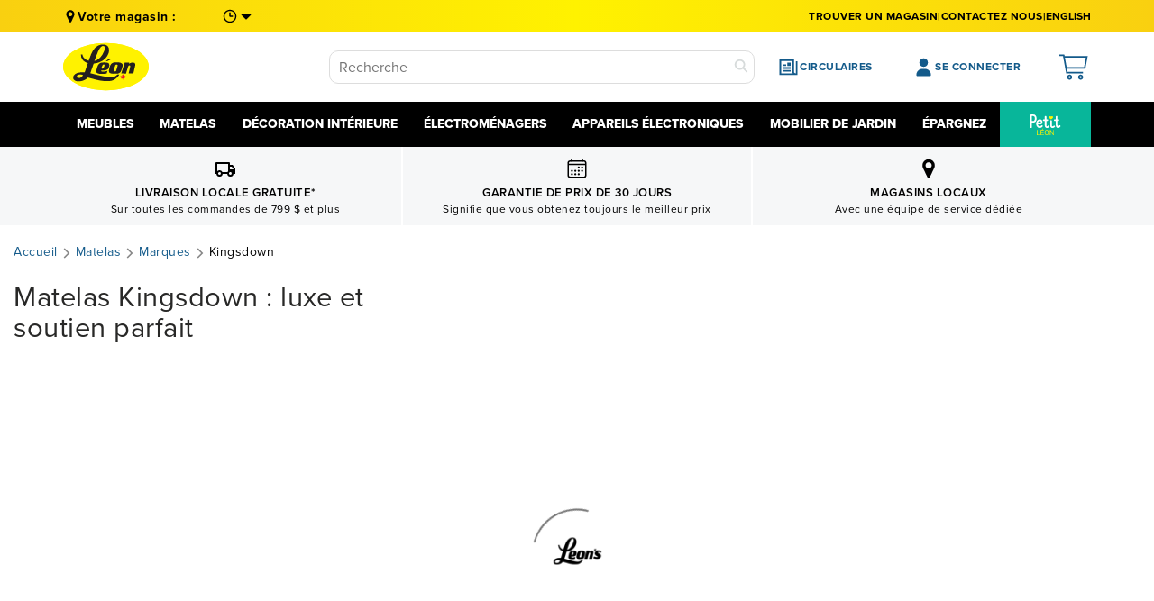

--- FILE ---
content_type: text/html; charset=utf-8
request_url: https://fr.leons.ca/collections/mattresses-brands-kingsdown?page=4
body_size: 106900
content:
<!doctype html>



<html class="noIE" lang="fr">
  
  

  <head>
<!-- Start of Shoplift scripts -->
<!-- 2025-11-18T16:21:09.4108081Z -->
<style>.shoplift-hide { opacity: 0 !important; }</style>
<style id="sl-preview-bar-hide">#preview-bar-iframe, #PBarNextFrameWrapper { display: none !important; }</style>
<script type="text/javascript">(function(rootPath, template, themeRole, themeId, isThemePreview){ /* Generated on 2025-11-25T17:35:30.0714033Z */var nt=Object.defineProperty;var ot=(A,x,P)=>x in A?nt(A,x,{enumerable:!0,configurable:!0,writable:!0,value:P}):A[x]=P;var m=(A,x,P)=>ot(A,typeof x!="symbol"?x+"":x,P);(function(){"use strict";var A=document.createElement("style");A.textContent=`#shoplift-preview-control{position:fixed;max-width:332px;height:56px;background-color:#141414;z-index:9999;bottom:20px;display:flex;border-radius:8px;box-shadow:13px 22px 7px #0000,9px 14px 7px #00000003,5px 8px 6px #0000000d,2px 4px 4px #00000017,1px 1px 2px #0000001a,0 0 #0000001a;align-items:center;margin:0 auto;left:16px;right:16px;opacity:0;transform:translateY(20px);visibility:hidden;transition:opacity .4s ease-in-out,transform .4s ease-in-out,visibility 0s .4s}#shoplift-preview-control.visible{opacity:1;transform:translateY(0);visibility:visible;transition:opacity .4s ease-in-out,transform .4s ease-in-out,visibility 0s 0s}#shoplift-preview-control *{font-family:Inter,sans-serif;color:#fff;box-sizing:border-box;font-size:16px}#shoplift-preview-variant-title{font-weight:400;line-height:140%;font-size:16px;text-align:start;letter-spacing:-.16px;flex-grow:1;text-wrap:nowrap;overflow:hidden;text-overflow:ellipsis}#shoplift-preview-variant-selector{position:relative;display:block;padding:6px 0;height:100%;min-width:0;flex:1 1 auto}#shoplift-preview-variant-menu-trigger{border:none;cursor:pointer;width:100%;background-color:transparent;padding:0 16px;border-left:1px solid #333;border-right:1px solid #333;height:100%;display:flex;align-items:center;justify-content:start;gap:8px}#shoplift-preview-variant-selector .menu-variant-label{width:24px;height:24px;border-radius:50%;padding:6px;display:flex;justify-content:center;align-items:center;font-size:12px;font-style:normal;font-weight:600;line-height:100%;letter-spacing:-.12px;flex-shrink:0}#shoplift-preview-variant-selector .preview-variant-menu{position:absolute;bottom:110%;transform:translate3d(0,20px,0);visibility:hidden;pointer-events:none;opacity:0;cursor:pointer;background-color:#141414;border:1px solid #141414;border-radius:6px;width:100%;max-height:156px;overflow-y:auto;box-shadow:0 8px 16px #0003;z-index:1;transition:opacity .3s ease-in-out,transform .3s ease-in-out,visibility 0s .3s}#shoplift-preview-variant-selector .preview-variant-menu.preview-variant-menu__visible{visibility:visible;pointer-events:auto;opacity:100;transform:translateZ(0);transition:opacity .3s ease-in-out,transform .3s ease-in-out,visibility 0s 0s}@media screen and (max-width: 400px){#shoplift-preview-variant-selector .preview-variant-menu{position:fixed;left:0;right:0;width:auto;bottom:110%}}#shoplift-preview-variant-selector .preview-variant-menu .preview-variant-menu--item{padding:12px 16px;display:flex;overflow:hidden}#shoplift-preview-variant-selector .preview-variant-menu .preview-variant-menu--item .menu-variant-label{margin-right:6px}#shoplift-preview-variant-selector .preview-variant-menu .preview-variant-menu--item span{overflow:hidden;text-overflow:ellipsis;text-wrap:nowrap;white-space:nowrap;color:#f6f6f6;font-size:14px;font-style:normal;font-weight:500}#shoplift-preview-variant-selector .preview-variant-menu .preview-variant-menu--item:hover{background-color:#545454}#shoplift-preview-variant-selector .preview-variant-menu .preview-variant-menu--item:last-of-type{border-bottom-left-radius:6px;border-bottom-right-radius:6px}#shoplift-preview-variant-selector .preview-variant-menu .preview-variant-menu--item:first-of-type{border-top-left-radius:6px;border-top-right-radius:6px}#shoplift-preview-control div:has(#shoplift-exit-preview-button){padding:0 16px}#shoplift-exit-preview-button{padding:6px 8px;font-weight:500;line-height:75%;border-radius:4px;background-color:transparent;border:none;text-decoration:none}#shoplift-exit-preview-button:hover{cursor:pointer;background-color:#333}`,document.head.appendChild(A);var x=" daum[ /]| deusu/| yadirectfetcher|(?:^|[^g])news(?!sapphire)|(?<! (?:channel/|google/))google(?!(app|/google| pixel))|(?<! cu)bots?(?:\\b|_)|(?<!(?: ya| yandex|^job|inapp;) ?)search|(?<!(?:lib))http|(?<![hg]m)score|@[a-z][\\w-]+\\.|\\(\\)|\\.com|\\b\\d{13}\\b|^<|^[\\w \\.\\-\\(?:\\):]+(?:/v?\\d+(?:\\.\\d+)?(?:\\.\\d{1,10})*?)?(?:,|$)|^[^ ]{50,}$|^\\d+\\b|^\\w+/[\\w\\(\\)]*$|^active|^ad muncher|^amaya|^avsdevicesdk/|^biglotron|^bot|^bw/|^clamav[ /]|^client/|^cobweb/|^custom|^ddg[_-]android|^discourse|^dispatch/\\d|^downcast/|^duckduckgo|^facebook|^getright/|^gozilla/|^hobbit|^hotzonu|^hwcdn/|^jeode/|^jetty/|^jigsaw|^microsoft bits|^movabletype|^mozilla/\\d\\.\\d \\(compatible;?\\)$|^mozilla/\\d\\.\\d \\w*$|^navermailapp|^netsurf|^offline|^owler|^postman|^python|^rank|^read|^reed|^rest|^rss|^snapchat|^space bison|^svn|^swcd |^taringa|^thumbor/|^track|^valid|^w3c|^webbandit/|^webcopier|^wget|^whatsapp|^wordpress|^xenu link sleuth|^yahoo|^yandex|^zdm/\\d|^zoom marketplace/|^{{.*}}$|admin|analyzer|archive|ask jeeves/teoma|bit\\.ly/|bluecoat drtr|browsex|burpcollaborator|capture|catch|check|chrome-lighthouse|chromeframe|classifier|clean|cloud|crawl|cypress/|dareboost|datanyze|dejaclick|detect|dmbrowser|download|evc-batch/|feed|firephp|gomezagent|headless|httrack|hubspot marketing grader|hydra|ibisbrowser|images|insight|inspect|iplabel|ips-agent|java(?!;)|library|mail\\.ru/|manager|measure|neustar wpm|node|nutch|offbyone|optimize|pageburst|pagespeed|parser|perl|phantomjs|pingdom|powermarks|preview|proxy|ptst[ /]\\d|reputation|resolver|retriever|rexx;|rigor|rss\\b|scan|scrape|server|sogou|sparkler/|speedcurve|spider|splash|statuscake|synapse|synthetic|tools|torrent|trace|transcoder|url|virtuoso|wappalyzer|watch|webglance|webkit2png|whatcms/|zgrab",P=/bot|spider|crawl|http|lighthouse/i,E;function H(){if(E instanceof RegExp)return E;try{E=new RegExp(x,"i")}catch{E=P}return E}function U(c){return!!c&&H().test(c)}class V{constructor(){m(this,"timestamp");this.timestamp=new Date}}class F extends V{constructor(e,i,s){super();m(this,"type");m(this,"testId");m(this,"hypothesisId");this.type=3,this.testId=e,this.hypothesisId=i,this.timestamp=s}}class z extends V{constructor(e){super();m(this,"type");m(this,"path");this.type=4,this.path=e}}class j extends V{constructor(e){super();m(this,"type");m(this,"cart");this.type=5,this.cart=e}}class O extends Error{constructor(){super();m(this,"isBot");this.isBot=!0}}function B(c,t,e){for(const i of t.selectors){const s=c.querySelectorAll(i.cssSelector);for(let r=0;r<s.length;r++)e(t.testId,t.hypothesisId)}$(c,t,(i,s,r,n,o)=>o(s,r),e)}function L(c,t,e){for(const i of t.selectors)R(c,t.testId,t.hypothesisId,i,e??(()=>{}));$(c,t,R,e??(()=>{}))}function G(c){return c.urlPatterns.reduce((t,e)=>{switch(e.operator){case"contains":return t+`.*${e}.*`;case"endsWith":return t+`.*${e}`;case"startsWith":return t+`${e}.*`}},"")}function $(c,t,e,i){new MutationObserver(()=>{for(const r of t.selectors)e(c,t.testId,t.hypothesisId,r,i)}).observe(c.documentElement,{childList:!0,subtree:!0})}function R(c,t,e,i,s){const r=c.querySelectorAll(i.cssSelector);for(let n=0;n<r.length;n++){let o=r.item(n);if(o instanceof HTMLElement&&o.dataset.shoplift!==""){o.dataset.shoplift="";for(const l of i.actions.sort(tt))o=J(c,i.cssSelector,o,l)}}return r.length>0&&s?(s(t,e),!0):!1}function J(c,t,e,i){switch(i.type){case"innerHtml":e.innerHTML=i.value;break;case"attribute":K(e,i.scope,i.value);break;case"css":W(c,t,i.value);break;case"js":Y(c,e,i);break;case"copy":return Z(e);case"remove":Q(e);break;case"move":X(e,parseInt(i.value));break}return e}function K(c,t,e){c.setAttribute(t,e)}function W(c,t,e){var s;const i=c.createElement("style");i.innerHTML=`${t} { ${e} }`,(s=c.getElementsByTagName("head")[0])==null||s.appendChild(i)}function Y(c,t,e){Function("document","element",`"use strict"; ${e.value}`)(c,t)}function Z(c){const t=c.cloneNode(!0);if(!c.parentNode)throw"Can't copy node outside of DOM";return c.parentNode.insertBefore(t,c.nextSibling),t}function Q(c){c.remove()}function X(c,t){if(t===0)return;const e=Array.prototype.slice.call(c.parentElement.children).indexOf(c),i=Math.min(Math.max(e+t,0),c.parentElement.children.length-1);c.parentElement.children.item(i).insertAdjacentElement(t>0?"afterend":"beforebegin",c)}function tt(c,t){return q(c)-q(t)}function q(c){return c.type==="copy"||c.type==="remove"?0:1}var T=(c=>(c[c.Template=0]="Template",c[c.Theme=1]="Theme",c[c.UrlRedirect=2]="UrlRedirect",c[c.Script=3]="Script",c[c.Dom=4]="Dom",c[c.Price=5]="Price",c))(T||{});const et="data:image/svg+xml,%3csvg%20width='12'%20height='12'%20viewBox='0%200%2012%2012'%20fill='none'%20xmlns='http://www.w3.org/2000/svg'%3e%3cpath%20d='M9.96001%207.90004C9.86501%207.90004%209.77001%207.86504%209.69501%207.79004L6.43501%204.53004C6.19501%204.29004%205.80501%204.29004%205.56501%204.53004L2.30501%207.79004C2.16001%207.93504%201.92001%207.93504%201.77501%207.79004C1.63001%207.64504%201.63001%207.40504%201.77501%207.26004L5.03501%204.00004C5.56501%203.47004%206.43001%203.47004%206.96501%204.00004L10.225%207.26004C10.37%207.40504%2010.37%207.64504%2010.225%207.79004C10.15%207.86004%2010.055%207.90004%209.96001%207.90004Z'%20fill='white'/%3e%3c/svg%3e",it="data:image/svg+xml,%3csvg%20width='14'%20height='24'%20viewBox='0%200%2014%2024'%20fill='none'%20xmlns='http://www.w3.org/2000/svg'%3e%3cpath%20d='M12.3976%2014.5255C12.2833%2013.8788%2012.0498%2013.3024%2011.6952%2012.7961C11.3416%2012.2898%2010.9209%2011.8353%2010.4353%2011.4317C9.94868%2011.0291%209.43546%2010.6488%208.89565%2010.292C8.48487%2010.049%208.09577%209.78565%207.72637%209.50402C7.35697%209.2224%207.08016%208.89503%206.89694%208.51987C6.71273%208.14471%206.67826%207.69533%206.79055%207.1697C6.86345%206.83216%206.97476%206.54647%207.12351%206.31162C7.27324%206.07778%207.47124%205.89986%207.7175%205.77684C7.96377%205.65483%208.21989%205.59383%208.48389%205.59383C8.88087%205.59383%209.17639%205.7016%209.3734%205.91714C9.56943%206.13268%209.68271%206.42345%209.71424%206.78946C9.74576%207.15547%209.72015%207.55401%209.63839%207.98509C9.55663%208.41617%209.43645%208.84724%209.27687%209.27934L13.5127%208.80149C13.9638%207.52656%2014.1017%206.42447%2013.9264%205.49725C13.751%204.56901%2013.2664%203.85122%2012.4724%203.34491C12.239%203.19648%2011.9779%203.07041%2011.6893%202.96569L12.0026%201.50979L9.86397%200L7.3875%201.50979L7.11169%202.78878C6.65166%202.8874%206.21724%203.01957%205.8114%203.19038C4.85292%203.594%204.06684%204.15115%203.45117%204.86385C2.83452%205.57655%202.42571%206.40108%202.22378%207.33847C2.06616%208.06947%202.04942%208.70796%202.17551%209.25087C2.30061%209.7948%202.52028%2010.2828%202.8355%2010.7139C3.14974%2011.145%203.51816%2011.5344%203.93977%2011.881C4.36039%2012.2288%204.782%2012.5521%205.20164%2012.851C5.68334%2013.1702%206.13844%2013.5169%206.56497%2013.8921C6.99052%2014.2672%207.31954%2014.7125%207.55004%2015.228C7.78055%2015.7445%207.81502%2016.3769%207.65347%2017.1262C7.56482%2017.5389%207.43676%2017.8765%207.27028%2018.1388C7.10381%2018.4011%206.89596%2018.5983%206.64772%2018.7295C6.3985%2018.8606%206.12071%2018.9267%205.8114%2018.9267C5.21641%2018.9267%204.79776%2018.6034%204.62833%2018.1632C4.4589%2017.7229%204.47367%2017.2583%204.60075%2016.5639C4.72782%2015.8705%205.05092%2015.1395%205.37107%2014.3699H1.17665C1.17665%2014.3699%200.207341%2016.1115%200.0310135%2017.6762C-0.0655232%2018.5302%200.0635208%2019.2653%200.41519%2019.8844C0.76686%2020.5036%201.33032%2020.9814%202.10655%2021.319C2.39222%2021.443%202.7104%2021.5447%203.05813%2021.623L2.54589%2024H7.17473L7.7047%2021.5386C8.08493%2021.442%208.43857%2021.3231%208.76562%2021.1787C9.73985%2020.7476%2010.52%2020.1427%2011.1071%2019.3649C11.6932%2018.5871%2012.0873%2017.7291%2012.2892%2016.7917C12.4744%2015.9295%2012.5099%2015.1741%2012.3966%2014.5275L12.3976%2014.5255Z'%20fill='white'/%3e%3c/svg%3e";async function st(c){let t=c.replace(/-/g,"+").replace(/_/g,"/");for(;t.length%4;)t+="=";const e=atob(t),i=Uint8Array.from(e,n=>n.charCodeAt(0)),s=new Blob([i]).stream().pipeThrough(new DecompressionStream("gzip")),r=await new Response(s).text();return JSON.parse(r)}function I(c,t){return typeof t=="string"&&/\d{4}-\d{2}-\d{2}T\d{2}:\d{2}:\d{2}.\d+(?:Z|[+-]\d+)/.test(t)?new Date(t):t}function _(c,t){return t}let M=!1;class rt{constructor(t,e,i,s,r,n,o,l,a,h,f){m(this,"temporarySessionKey","Shoplift_Session");m(this,"essentialSessionKey","Shoplift_Essential");m(this,"analyticsSessionKey","Shoplift_Analytics");m(this,"legacySessionKey");m(this,"cssHideClass");m(this,"testConfigs");m(this,"inactiveTestConfigs");m(this,"testsFilteredByAudience");m(this,"sendPageView");m(this,"shopliftDebug");m(this,"gaConfig");m(this,"getCountryTimeout");m(this,"state");m(this,"shopifyAnalyticsId");m(this,"cookie",document.cookie);m(this,"isSyncing",!1);m(this,"isSyncingGA",!1);m(this,"fetch");m(this,"localStorageSet");m(this,"localStorageGet");m(this,"sessionStorageSet",window.sessionStorage.setItem.bind(window.sessionStorage));m(this,"sessionStorageGet",window.sessionStorage.getItem.bind(window.sessionStorage));m(this,"urlParams",new URLSearchParams(window.location.search));m(this,"device");m(this,"logHistory");this.shop=t,this.host=e,this.eventHost=i,this.disableReferrerOverride=l,this.logHistory=[],this.legacySessionKey=`SHOPLIFT_SESSION_${this.shop}`,this.cssHideClass=s?"shoplift-hide":"",this.testConfigs=h.map(y=>({...y,startAt:new Date(y.startAt),statusHistory:y.statusHistory.map(S=>({...S,createdAt:new Date(S.createdAt)}))})),this.inactiveTestConfigs=f,this.sendPageView=!!r,this.shopliftDebug=n===!0,this.gaConfig=o!=={"sendEvents":true,"mode":"gtag"}?o:{sendEvents:!1},this.fetch=window.fetch.bind(window),this.localStorageSet=window.localStorage.setItem.bind(window.localStorage),this.localStorageGet=window.localStorage.getItem.bind(window.localStorage);const b=this.getDeviceType();this.device=b!=="tablet"?b:"mobile",this.state=this.loadState(),this.shopifyAnalyticsId=this.getShopifyAnalyticsId(),this.testsFilteredByAudience=h.filter(y=>y.status=="active"),this.getCountryTimeout=a===1000?1e3:a,this.log("State Loaded",JSON.stringify(this.state))}async init(){var t;try{if(this.log("Shoplift script initializing"),window.Shopify&&window.Shopify.designMode){this.log("Skipping script for design mode");return}if(window.location.href.includes("slScreenshot=true")){this.log("Skipping script for screenshot");return}if(window.location.hostname.endsWith(".edgemesh.com")){this.log("Skipping script for preview");return}if(window.location.href.includes("isShopliftMerchant")){const i=this.urlParams.get("isShopliftMerchant")==="true";this.log("Setting merchant session to %s",i),this.state.temporary.isMerchant=i,this.persistTemporaryState()}if(this.state.temporary.isMerchant){this.log("Setting up preview for merchant"),typeof window.shoplift!="object"&&this.setShopliftStub(),this.state.temporary.previewConfig||this.hidePage(),await this.initPreview(),(t=document.querySelector("#sl-preview-bar-hide"))==null||t.remove();return}if(this.state.temporary.previewConfig=void 0,U(navigator.userAgent))return;if(navigator.userAgent.includes("Chrome/118")){this.log("Random: %o",[Math.random(),Math.random(),Math.random()]);const i=await this.makeRequest({url:`${this.eventHost}/api/v0/events/ip`,method:"get"}).then(s=>s==null?void 0:s.json());this.log(`IP: ${i}`),this.makeRequest({url:`${this.eventHost}/api/v0/logs`,method:"post",data:JSON.stringify(this.debugState(),_)}).catch()}if(this.shopifyAnalyticsId=this.getShopifyAnalyticsId(),this.monitorConsentChange(),this.checkForThemePreview())return;if(!this.disableReferrerOverride&&this.state.temporary.originalReferrer!=null){this.log(`Overriding referrer from '${document.referrer}' to '${this.state.temporary.originalReferrer}'`);const i=this.state.temporary.originalReferrer;delete this.state.temporary.originalReferrer,this.persistTemporaryState(),Object.defineProperty(document,"referrer",{get:()=>i,enumerable:!0,configurable:!0})}if(await this.refreshVisitor(this.shopifyAnalyticsId),await this.handleVisitorTest()){this.log("Redirecting for visitor test");return}this.setShoplift(),this.showPage(),await this.ensureCartAttributesForExistingPriceTests(!1),await this.finalize(),console.log("SHOPLIFT SCRIPT INITIALIZED!")}catch(e){if(e instanceof O)return;throw e}finally{typeof window.shoplift!="object"&&this.setShopliftStub()}}getVariantColor(t){switch(t){case"a":return{text:"#141414",bg:"#E2E2E2"};case"b":return{text:"rgba(255, 255, 255, 1)",bg:"rgba(37, 99, 235, 1)"}}}async initPreview(){const t=this.urlParams.get("previewConfig");if(t){this.state.temporary.previewConfig=void 0,this.log("Setting up the preview"),this.log("Found preview config, writing to temporary state");const e=await st(t);if(this.state.temporary.previewConfig=e,this.state.temporary.previewConfig.testTypeCategory===T.Price){this.hidePage(!0);const s=this.state.temporary.previewConfig;let r=`${this.host}/api/dom-selectors/${s.storeId}/${s.testId}/${s.isDraft||!1}`;s.shopifyProductId&&(r+=`?productId=${s.shopifyProductId}`);const n=await this.makeJsonRequest({method:"get",url:r}).catch(o=>(this.log("Error getting domSelectors",o),null));s.variants.forEach(o=>{var l;return o.domSelectors=(l=n[o.id])==null?void 0:l.domSelectors})}this.persistTemporaryState();const i=new URL(window.location.toString());i.searchParams.delete("previewConfig"),this.queueRedirect(i)}else if(this.state.temporary.previewConfig){this.showPage();const e=this.state.temporary.previewConfig;e.testTypeCategory===T.Template&&this.handleTemplatePreview(e)&&this.initPreviewControls(e),e.testTypeCategory===T.UrlRedirect&&this.handleUrlPreview(e)&&this.initPreviewControls(e),e.testTypeCategory===T.Script&&this.handleScriptPreview(e)&&this.initPreviewControls(e),e.testTypeCategory===T.Price&&await this.handlePricePreview(e)&&this.initPreviewControls(e)}}initPreviewControls(t){document.addEventListener("DOMContentLoaded",()=>{const e=t.variants.find(S=>S.id===t.currentVariant),i=(e==null?void 0:e.label)||"a",s=t.variants,r=document.createElement("div");r.id="shoplift-preview-control";const n=document.createElement("div"),o=document.createElement("img");o.src=it,o.height=24,o.width=14,n.style.padding="0 16px",n.style.lineHeight="100%",n.appendChild(o),r.appendChild(n);const l=document.createElement("div");l.id="shoplift-preview-variant-selector";const a=document.createElement("button");a.id="shoplift-preview-variant-menu-trigger";const h=document.createElement("div");h.className="menu-variant-label",h.style.backgroundColor=this.getVariantColor(i).bg,h.style.color=this.getVariantColor(i).text,h.innerText=i.toUpperCase(),a.appendChild(h);const f=document.createElement("span");if(f.id="shoplift-preview-variant-title",f.innerText=e!=null&&e.title?e.title:"Untitled variant "+i.toUpperCase(),a.appendChild(f),s.length>1){const S=document.createElement("img");S.src=et,S.width=12,S.height=12,S.style.height="12px",S.style.width="12px",a.appendChild(S);const C=document.createElement("div");C.className="preview-variant-menu";for(const u of t.variants.filter(d=>d.id!==t.currentVariant)){const d=document.createElement("div");d.className="preview-variant-menu--item";const g=document.createElement("div");g.className="menu-variant-label",g.style.backgroundColor=this.getVariantColor(u.label).bg,g.style.color=this.getVariantColor(u.label).text,g.style.flexShrink="0",g.innerText=u.label.toUpperCase(),d.appendChild(g);const p=document.createElement("span");p.innerText=u.title?u.title:"Untitled variant "+u.label.toUpperCase(),d.appendChild(p),d.addEventListener("click",()=>{this.pickVariant(u.id)}),C.appendChild(d)}l.appendChild(C),a.addEventListener("click",()=>{C.className!=="preview-variant-menu preview-variant-menu__visible"?C.classList.add("preview-variant-menu__visible"):C.classList.remove("preview-variant-menu__visible")}),document.addEventListener("click",u=>{u.target instanceof Element&&!a.contains(u.target)&&C.className==="preview-variant-menu preview-variant-menu__visible"&&C.classList.remove("preview-variant-menu__visible")})}else a.style.pointerEvents="none",h.style.margin="0";l.appendChild(a),r.appendChild(l);const b=document.createElement("div"),y=document.createElement("button");y.id="shoplift-exit-preview-button",y.innerText="Exit",b.appendChild(y),y.addEventListener("click",()=>{this.exitPreview()}),r.appendChild(b),document.body.appendChild(r),requestAnimationFrame(()=>{r.classList.add("visible")})}),this.ensureCartAttributesForExistingPriceTests(!0).catch(e=>{this.log("Error ensuring cart attributes for price test",e)})}pickVariant(t){var e,i,s,r;if(this.state.temporary.previewConfig){const n=this.state.temporary.previewConfig,o=new URL(window.location.toString());if(n.testTypeCategory===T.UrlRedirect){const l=(e=n.variants.find(a=>a.id===n.currentVariant))==null?void 0:e.redirectUrl;if(o.pathname===l){const a=(i=n.variants.find(h=>h.id===t))==null?void 0:i.redirectUrl;a&&(o.pathname=a)}}if(n.testTypeCategory===T.Template){const l=(s=n.variants.find(a=>a.id===n.currentVariant))==null?void 0:s.pathName;if(l&&o.pathname===l){const a=(r=n.variants.find(h=>h.id===t))==null?void 0:r.pathName;a&&a!==l&&(o.pathname=a)}}n.currentVariant=t,this.persistTemporaryState(),this.queueRedirect(o)}}exitPreview(){var e,i,s,r;const t=new URL(window.location.toString());if(((e=this.state.temporary.previewConfig)==null?void 0:e.testTypeCategory)===T.Template&&t.searchParams.delete("view"),((i=this.state.temporary.previewConfig)==null?void 0:i.testTypeCategory)===T.Script&&t.searchParams.delete("slVariant"),((s=this.state.temporary.previewConfig)==null?void 0:s.testTypeCategory)===T.UrlRedirect){const o=this.state.temporary.previewConfig.variants.filter(a=>a.label!=="a"&&a.redirectUrl!==null).map(a=>a.redirectUrl),l=(r=this.state.temporary.previewConfig.variants.find(a=>a.label==="a"))==null?void 0:r.redirectUrl;o.includes(t.pathname)&&l&&(t.pathname=l)}this.state.temporary.previewConfig=void 0,this.persistTemporaryState(),this.hidePage(),this.queueRedirect(t)}handleTemplatePreview(t){const e=t.currentVariant,i=t.variants.find(n=>n.id===e);if(!i)return!1;this.log("Setting up template preview for type",i.type);const s=new URL(window.location.toString()),r=s.searchParams.get("view");return this.typeFromTemplate()==i.type&&r!==i.affix&&i.affix&&(this.log("Template type matches current variant, redirecting"),s.searchParams.delete("view"),this.log("Setting the new viewParam"),this.hidePage(),s.searchParams.set("view",i.affix),this.queueRedirect(s)),r!==null&&r!==i.affix&&(s.searchParams.delete("view"),this.hidePage(),this.queueRedirect(s)),!0}handleUrlPreview(t){var n;const e=t.currentVariant,i=t.variants.find(o=>o.id===e),s=(n=t.variants.find(o=>o.isControl))==null?void 0:n.redirectUrl;if(!i)return!1;this.log("Setting up URL redirect preview");const r=new URL(window.location.toString());return r.pathname===s&&!i.isControl&&i.redirectUrl!==null&&(this.log("Url matches control, redirecting"),this.hidePage(),r.pathname=i.redirectUrl,this.queueRedirect(r)),!0}handleScriptPreview(t){const e=t.currentVariant,i=t.variants.find(n=>n.id===e);if(!i)return!1;this.log("Setting up script preview");const s=new URL(window.location.toString());return s.searchParams.get("slVariant")!==i.id&&(this.log("current id doesn't match the variant, redirecting"),s.searchParams.delete("slVariant"),this.log("Setting the new slVariantParam"),this.hidePage(),s.searchParams.set("slVariant",i.id),this.queueRedirect(s)),!0}async handlePricePreview(t){const e=t.currentVariant,i=t.variants.find(s=>s.id===e);return i?(this.log("Setting up price preview"),i.domSelectors&&i.domSelectors.length>0&&(L(document,{testId:t.testId,hypothesisId:i.id,selectors:i.domSelectors}),await this.ensureCartAttributesForExistingPriceTests(!0)),!0):!1}async finalize(){const t=await this.getCartState();t!==null&&this.queueCartUpdate(t),this.pruneStateAndSave(),await this.syncAllEvents()}setShoplift(){this.log("Setting up public API");const e=this.urlParams.get("slVariant")==="true",i=e?null:this.urlParams.get("slVariant");window.shoplift={isHypothesisActive:async s=>{if(this.log("Script checking variant for hypothesis '%s'",s),e)return this.log("Forcing variant for hypothesis '%s'",s),!0;if(i!==null)return this.log("Forcing hypothesis '%s'",i),s===i;const r=this.testConfigs.find(o=>o.hypotheses.some(l=>l.id===s));if(!r)return this.log("No test found for hypothesis '%s'",s),!1;const n=this.state.essential.visitorTests.find(o=>o.testId===r.id);return n?(this.log("Active visitor test found",s),n.hypothesisId===s):(await this.manuallySplitVisitor(r),this.testConfigs.some(o=>o.hypotheses.some(l=>l.id===s&&this.state.essential.visitorTests.some(a=>a.hypothesisId===l.id))))},setAnalyticsConsent:async s=>{await this.onConsentChange(s,!0)},getVisitorData:()=>({visitor:this.state.analytics.visitor,visitorTests:this.state.essential.visitorTests.filter(s=>!s.isInvalid).map(s=>{const{shouldSendToGa:r,...n}=s;return n})})}}setShopliftStub(){this.log("Setting up stubbed public API");const e=this.urlParams.get("slVariant")==="true",i=e?null:this.urlParams.get("slVariant");window.shoplift={isHypothesisActive:s=>Promise.resolve(e||s===i),setAnalyticsConsent:()=>Promise.resolve(),getVisitorData:()=>({visitor:null,visitorTests:[]})}}async manuallySplitVisitor(t){this.log("Starting manual split for test '%s'",t.id),await this.handleVisitorTest([t]),this.saveState(),this.syncAllEvents()}async handleVisitorTest(t){await this.filterTestsByAudience(this.testConfigs,this.state.analytics.visitor??this.buildBaseVisitor(),this.state.essential.visitorTests);let e=t?t.filter(i=>this.testsFilteredByAudience.some(s=>s.id===i.id)):[...this.testsForUrl(this.testsFilteredByAudience),...this.domTestsForUrl(this.testsFilteredByAudience)];try{if(e.length===0)return this.log("No tests found"),!1;this.log("Checking for existing visitor test on page");const i=this.getCurrentVisitorHypothesis(e);if(i){this.log("Found current visitor test");const o=this.considerRedirect(i);return o&&(this.log("Redirecting for current visitor test"),this.redirect(i)),o}this.log("No active test relation for test page");const s=this.testsForUrl(this.inactiveTestConfigs.filter(o=>this.testIsPaused(o)&&o.hypotheses.some(l=>this.state.essential.visitorTests.some(a=>a.hypothesisId===l.id)))).map(o=>o.id);if(s.length>0)return this.log("Visitor has paused tests for test page, skipping test assignment: %o",s),!1;if(this.hasThemeAndOtherTestTypes(this.testsFilteredByAudience)){this.log("Store has both theme and non-theme tests");const o=this.visitorActiveTestType();this.log("Current visitor test type is '%s'",o);let l;switch(o){case"templateOrUrlRedirect":this.log("Filtering to non-theme tests"),l=h=>h!=="theme";break;case"theme":this.log("Filtering to theme tests"),l=h=>h==="theme";break;case null:l=Math.random()>.5?(this.log("Filtering to theme tests"),h=>h==="theme"):(this.log("Filtering to non-theme tests"),h=>h!=="theme");break}const a=e.filter(h=>h.hypotheses.every(f=>!f.isControl||!l(f.type)));this.log(`Blocking visitor from being assigned to filtered test IDs: ["${a.map(h=>h.id).join('", "')}"]`),this.state.essential.visitorTests.push(...a.map(h=>({createdAt:new Date,testId:h.id,hypothesisId:null,isThemeTest:h.hypotheses.some(f=>f.type==="theme"),shouldSendToGa:!1,isSaved:!0,isInvalid:!0,themeId:void 0}))),e=e.filter(h=>h.hypotheses.some(f=>f.isControl&&l(f.type)))}if(e.length===0)return this.log("No tests found"),!1;const r=e[Math.floor(Math.random()*e.length)],n=this.pickHypothesis(r);if(n){this.log("Adding local visitor to test '%s', hypothesis '%s'",r.id,n.id),this.queueAddVisitorToTest(r.id,n);const o=this.considerRedirect(n);return o&&(this.log("Redirecting for new test"),this.redirect(n)),o}return this.log("No hypothesis found"),!1}finally{this.includeInDomTests(),this.saveState()}}includeInDomTests(){const t=this.getDomTestsForCurrentUrl(),e=this.getVisitorDomHypothesis(t);for(const i of t){this.log("Evaluating dom test '%s'",i.id);const r=e.find(n=>i.hypotheses.some(o=>n.id===o.id))??this.pickHypothesis(i);if(!r){this.log("Failed to pick hypothesis for test");continue}if(r.isControl){this.log("Control hypothesis - applying DOM selectors and watching for variant selectors");const n=i.hypotheses.filter(o=>o.id!==r.id).flatMap(o=>{var l;return((l=o.domSelectors)==null?void 0:l.map(a=>({...a,testId:i.id})))??[]});n.length>0&&B(document,{testId:i.id,hypothesisId:r.id,selectors:n},o=>{this.queueAddVisitorToTest(o,r),this.syncAllEvents()})}if(!r.domSelectors||r.domSelectors.length===0){this.log("No selectors found, skipping hypothesis");continue}this.log("Watching for selectors"),L(document,{testId:i.id,hypothesisId:r.id,selectors:r.domSelectors},n=>{this.queueAddVisitorToTest(n,r),this.syncAllEvents()})}}considerRedirect(t){if(this.log("Considering redirect for hypothesis '%s'",t.id),t.isControl)return this.log("Skipping redirect for control"),!1;if(t.type==="basicScript"||t.type==="manualScript")return this.log("Skipping redirect for script test"),!1;const e=this.state.essential.visitorTests.find(n=>n.hypothesisId===t.id),i=new URL(window.location.toString()),r=new URLSearchParams(window.location.search).get("view");if(t.type==="theme"){if(!(t.themeId===themeId)){if(this.log("Theme id '%s' is not hypothesis theme ID '%s'",t.themeId,themeId),e&&e.themeId!==t.themeId&&(e.themeId===themeId||!this.isThemePreview()))this.log("On old theme, redirecting and updating local visitor"),e.themeId=t.themeId;else if(this.isThemePreview())return this.log("On non-test theme, skipping redirect"),!1;return this.log("Hiding page to redirect for theme test"),this.hidePage(),!0}return!1}else if(t.type!=="dom"&&t.type!=="price"&&t.affix!==template.suffix&&t.affix!==r||t.redirectPath&&!i.pathname.endsWith(t.redirectPath))return this.log("Hiding page to redirect for template test"),this.hidePage(),!0;return this.log("Not redirecting"),!1}redirect(t){if(this.log("Redirecting to hypothesis '%s'",t.id),t.isControl)return;const e=new URL(window.location.toString());if(e.searchParams.delete("view"),t.redirectPath){const i=RegExp("^(/w{2}-w{2})/").exec(e.pathname);if(i&&i.length>1){const s=i[1];e.pathname=`${s}${t.redirectPath}`}else e.pathname=t.redirectPath}else t.type==="theme"?(e.searchParams.set("_ab","0"),e.searchParams.set("_fd","0"),e.searchParams.set("_sc","1"),e.searchParams.set("preview_theme_id",t.themeId.toString())):t.type!=="urlRedirect"&&e.searchParams.set("view",t.affix);this.queueRedirect(e)}async refreshVisitor(t){if(t===null||!this.state.essential.isFirstLoad||!this.testConfigs.some(i=>i.visitorOption!=="all"))return;this.log("Refreshing visitor"),this.hidePage();const e=await this.getVisitor(t);e&&e.id&&this.updateLocalVisitor(e)}buildBaseVisitor(){return{shopifyAnalyticsId:this.shopifyAnalyticsId,device:this.device,country:null,...this.state.essential.initialState}}getInitialState(){const t=this.getUTMValue("utm_source")??"",e=this.getUTMValue("utm_medium")??"",i=this.getUTMValue("utm_campaign")??"",s=this.getUTMValue("utm_content")??"",r=window.document.referrer,n=this.device;return{createdAt:new Date,utmSource:t,utmMedium:e,utmCampaign:i,utmContent:s,referrer:r,device:n}}checkForThemePreview(){var t,e;return this.log("Checking for theme preview"),window.location.hostname.endsWith(".shopifypreview.com")?(this.log("on shopify preview domain"),this.clearThemeBar(!0,!1,this.state),(t=document.querySelector("#sl-preview-bar-hide"))==null||t.remove(),!1):this.isThemePreview()?this.state.essential.visitorTests.some(i=>i.isThemeTest&&i.hypothesisId!=null&&this.getHypothesis(i.hypothesisId)&&i.themeId===themeId)?(this.log("On active theme test, removing theme bar"),this.clearThemeBar(!1,!0,this.state),!1):this.state.essential.visitorTests.some(i=>i.isThemeTest&&i.hypothesisId!=null&&!this.getHypothesis(i.hypothesisId)&&i.themeId===themeId)?(this.log("Visitor is on an inactive theme test, redirecting to main theme"),this.redirectToMainTheme(),!0):this.state.essential.isFirstLoad?(this.log("No visitor found on theme preview, redirecting to main theme"),this.redirectToMainTheme(),!0):this.inactiveTestConfigs.some(i=>i.hypotheses.some(s=>s.themeId===themeId))?(this.log("Current theme is an inactive theme test, redirecting to main theme"),this.redirectToMainTheme(),!0):this.testConfigs.some(i=>i.hypotheses.some(s=>s.themeId===themeId))?(this.log("Falling back to clearing theme bar"),this.clearThemeBar(!1,!0,this.state),!1):(this.log("No tests on current theme, skipping script"),this.clearThemeBar(!0,!1,this.state),(e=document.querySelector("#sl-preview-bar-hide"))==null||e.remove(),!0):(this.log("Not on theme preview"),this.clearThemeBar(!0,!1,this.state),!1)}redirectToMainTheme(){this.hidePage();const t=new URL(window.location.toString());t.searchParams.set("preview_theme_id",""),this.queueRedirect(t)}testsForUrl(t){const e=new URL(window.location.href),i=this.typeFromTemplate();return t.filter(s=>s.hypotheses.some(r=>r.type!=="dom"&&r.type!=="price"&&(r.isControl&&r.type===i&&r.affix===template.suffix||r.type==="theme"||r.isControl&&r.type==="urlRedirect"&&r.redirectPath&&e.pathname.endsWith(r.redirectPath)||r.type==="basicScript"))&&(s.ignoreTestViewParameterEnforcement||!e.searchParams.has("view")||s.hypotheses.map(r=>r.affix).includes(e.searchParams.get("view")??"")))}domTestsForUrl(t){const e=new URL(window.location.href);return t.filter(i=>i.hypotheses.some(s=>(s.type==="dom"||s.type==="price")&&s.domSelectors&&s.domSelectors.some(r=>new RegExp(G(r)).test(e.toString()))))}async filterTestsByAudience(t,e,i){const s=[];let r=e.country;!r&&t.some(n=>n.requiresCountry&&!i.some(o=>o.testId===n.id))&&(this.log("Hiding page to check geoip"),this.hidePage(),r=await this.makeJsonRequest({method:"get",url:`${this.eventHost}/api/v0/visitors/get-country`,signal:AbortSignal.timeout(this.getCountryTimeout)}).catch(n=>(this.log("Error getting country",n),null)));for(const n of t){if(this.log("Checking audience for test '%s'",n.id),this.state.essential.visitorTests.some(a=>a.testId===n.id&&a.hypothesisId==null)){console.log(`Skipping blocked test '${n.id}'`);continue}const o=this.visitorCreatedDuringTestActive(n.statusHistory);(i.some(a=>a.testId===n.id&&(n.device==="all"||n.device===e.device&&n.device===this.device))||this.isTargetAudience(n,e,o,r))&&(this.log("Visitor is in audience for test '%s'",n.id),s.push(n))}this.testsFilteredByAudience=s}isTargetAudience(t,e,i,s){const r=this.getChannel(e);return(t.device==="all"||t.device===e.device&&t.device===this.device)&&(t.visitorOption==="all"||t.visitorOption==="new"&&i||t.visitorOption==="returning"&&!i)&&(t.targetAudiences.length===0||t.targetAudiences.reduce((n,o)=>n||o.reduce((l,a)=>l&&a(e,i,r,s),!0),!1))}visitorCreatedDuringTestActive(t){let e="";for(const i of t){if(this.state.analytics.visitor!==null&&this.state.analytics.visitor.createdAt<i.createdAt||this.state.essential.initialState.createdAt<i.createdAt)break;e=i.status}return e==="active"}getDomTestsForCurrentUrl(){return this.domTestsForUrl(this.testsFilteredByAudience)}getCurrentVisitorHypothesis(t){return t.flatMap(e=>e.hypotheses).find(e=>e.type!=="dom"&&e.type!=="price"&&this.state.essential.visitorTests.some(i=>i.hypothesisId===e.id))}getVisitorDomHypothesis(t){return t.flatMap(e=>e.hypotheses).filter(e=>(e.type==="dom"||e.type==="price")&&this.state.essential.visitorTests.some(i=>i.hypothesisId===e.id))}getHypothesis(t){return this.testConfigs.filter(e=>e.hypotheses.some(i=>i.id===t)).map(e=>e.hypotheses.find(i=>i.id===t))[0]}hasThemeTest(t){return t.some(e=>e.hypotheses.some(i=>i.type==="theme"))}hasTestThatIsNotThemeTest(t){return t.some(e=>e.hypotheses.some(i=>i.type!=="theme"&&i.type!=="dom"&&i.type!=="price"))}hasThemeAndOtherTestTypes(t){return this.hasThemeTest(t)&&this.hasTestThatIsNotThemeTest(t)}testIsPaused(t){return t.status==="paused"||t.status==="incompatible"||t.status==="suspended"}visitorActiveTestType(){const t=this.state.essential.visitorTests.filter(e=>this.testConfigs.some(i=>i.hypotheses.some(s=>s.id==e.hypothesisId)));return t.length===0?null:t.some(e=>e.isThemeTest)?"theme":"templateOrUrlRedirect"}pickHypothesis(t){let e=Math.random();const i=t.hypotheses.reduce((r,n)=>r+n.visitorCount,0);return t.hypotheses.sort((r,n)=>r.isControl?n.isControl?0:-1:n.isControl?1:0).reduce((r,n)=>{if(r!==null)return r;const l=t.hypotheses.reduce((a,h)=>a&&h.visitorCount>20,!0)?n.visitorCount/i-n.trafficPercentage:0;return e<=n.trafficPercentage-l?n:(e-=n.trafficPercentage,null)},null)}typeFromTemplate(){switch(template.type){case"collection-list":return"collectionList";case"page":return"landing";case"article":case"blog":case"cart":case"collection":case"index":case"product":case"search":return template.type;default:return null}}queueRedirect(t){this.saveState(),this.disableReferrerOverride||(this.log(`Saving temporary referrer override '${document.referrer}'`),this.state.temporary.originalReferrer=document.referrer,this.persistTemporaryState()),window.setTimeout(()=>window.location.assign(t),0),window.setTimeout(()=>void this.syncAllEvents(),2e3)}async syncAllEvents(){const t=async()=>{if(this.isSyncing){window.setTimeout(()=>void(async()=>await t())(),500);return}try{this.isSyncing=!0,await this.syncEvents(),this.syncGAEvents()}finally{this.isSyncing=!1}};await t()}async syncEvents(){var i,s;if(!this.state.essential.consentApproved||!this.shopifyAnalyticsId||this.state.analytics.queue.length===0)return;const t=this.state.analytics.queue.length,e=this.state.analytics.queue.splice(0,t);this.log("Syncing %s events",t);try{const r={shop:this.shop,visitorDetails:{shopifyAnalyticsId:this.shopifyAnalyticsId,device:((i=this.state.analytics.visitor)==null?void 0:i.device)??this.device,country:((s=this.state.analytics.visitor)==null?void 0:s.country)??null,...this.state.essential.initialState},events:this.state.essential.visitorTests.filter(o=>!o.isInvalid&&!o.isSaved&&o.hypothesisId!=null).map(o=>new F(o.testId,o.hypothesisId,o.createdAt)).concat(e)};await this.sendEvents(r);const n=await this.getVisitor(this.shopifyAnalyticsId);n!==null&&this.updateLocalVisitor(n);for(const o of this.state.essential.visitorTests.filter(l=>!l.isInvalid&&!l.isSaved))o.isSaved=!0}catch{this.state.analytics.queue.splice(0,0,...e)}finally{this.saveState()}}syncGAEvents(){if(!this.gaConfig.sendEvents){if(M)return;M=!0,this.log("UseGtag is false — skipping GA Events");return}if(!this.state.essential.consentApproved){this.log("Consent not approved — skipping GA Events");return}if(this.isSyncingGA){this.log("Already syncing GA - skipping GA events");return}const t=this.state.essential.visitorTests.filter(e=>e.shouldSendToGa);if(t.length===0){this.log("No GA Events to sync");return}this.isSyncingGA=!0,this.log("Syncing %s GA Events",t.length),Promise.allSettled(t.map(e=>this.sendGAEvent(e))).then(()=>this.log("All gtag events sent")).finally(()=>this.isSyncingGA=!1)}sendGAEvent(t){return new Promise(e=>{this.log("Sending GA Event for test %s, hypothesis %s",t.testId,t.hypothesisId);const i=()=>{this.log("GA acknowledged event for hypothesis %s",t.hypothesisId),t.shouldSendToGa=!1,this.persistEssentialState(),e()},s={exp_variant_string:`SL-${t.testId}-${t.hypothesisId}`};this.shopliftDebug&&Object.assign(s,{debug_mode:!0});function r(n,o,l){window.dataLayer=window.dataLayer||[],window.dataLayer.push(arguments)}this.gaConfig.mode==="gtag"?r("event","experience_impression",{...s,event_callback:i}):(window.dataLayer=window.dataLayer||[],window.dataLayer.push({event:"experience_impression",...s,eventCallback:i}))})}updateLocalVisitor(t){let e;({visitorTests:e,...this.state.analytics.visitor}=t);for(const i of this.state.essential.visitorTests.filter(s=>!e.some(r=>r.testId===s.testId)))i.isSaved=!0,i.isInvalid=!0;for(const i of e){const s=this.state.essential.visitorTests.findIndex(n=>n.testId===i.testId);s!==-1?(i.isInvalid=!1,this.state.essential.visitorTests.splice(s,1,i)):this.state.essential.visitorTests.push(i)}this.state.analytics.visitor.storedAt=new Date}async getVisitor(t){try{return await this.makeJsonRequest({method:"get",url:`${this.eventHost}/api/v0/visitors/by-key/${this.shop}/${t}`})}catch{return null}}async sendEvents(t){await this.makeRequest({method:"post",url:`${this.eventHost}/api/v0/events`,data:JSON.stringify(t)})}getUTMValue(t){const i=decodeURIComponent(window.location.search.substring(1)).split("&");for(let s=0;s<i.length;s++){const r=i[s].split("=");if(r[0]===t)return r[1]||null}return null}hidePage(t){this.log("Hiding page"),this.cssHideClass&&!window.document.documentElement.classList.contains(this.cssHideClass)&&(window.document.documentElement.classList.add(this.cssHideClass),t||setTimeout(this.removeAsyncHide(this.cssHideClass),2e3))}showPage(){this.cssHideClass&&this.removeAsyncHide(this.cssHideClass)()}getDeviceType(){function t(){let i=!1;return function(s){(/(android|bb\d+|meego).+mobile|avantgo|bada\/|blackberry|blazer|compal|elaine|fennec|hiptop|iemobile|ip(hone|od)|iris|kindle|lge |maemo|midp|mmp|mobile.+firefox|netfront|opera m(ob|in)i|palm( os)?|phone|p(ixi|re)\/|plucker|pocket|psp|series(4|6)0|symbian|treo|up\.(browser|link)|vodafone|wap|windows ce|xda|xiino/i.test(s)||/1207|6310|6590|3gso|4thp|50[1-6]i|770s|802s|a wa|abac|ac(er|oo|s\-)|ai(ko|rn)|al(av|ca|co)|amoi|an(ex|ny|yw)|aptu|ar(ch|go)|as(te|us)|attw|au(di|\-m|r |s )|avan|be(ck|ll|nq)|bi(lb|rd)|bl(ac|az)|br(e|v)w|bumb|bw\-(n|u)|c55\/|capi|ccwa|cdm\-|cell|chtm|cldc|cmd\-|co(mp|nd)|craw|da(it|ll|ng)|dbte|dc\-s|devi|dica|dmob|do(c|p)o|ds(12|\-d)|el(49|ai)|em(l2|ul)|er(ic|k0)|esl8|ez([4-7]0|os|wa|ze)|fetc|fly(\-|_)|g1 u|g560|gene|gf\-5|g\-mo|go(\.w|od)|gr(ad|un)|haie|hcit|hd\-(m|p|t)|hei\-|hi(pt|ta)|hp( i|ip)|hs\-c|ht(c(\-| |_|a|g|p|s|t)|tp)|hu(aw|tc)|i\-(20|go|ma)|i230|iac( |\-|\/)|ibro|idea|ig01|ikom|im1k|inno|ipaq|iris|ja(t|v)a|jbro|jemu|jigs|kddi|keji|kgt( |\/)|klon|kpt |kwc\-|kyo(c|k)|le(no|xi)|lg( g|\/(k|l|u)|50|54|\-[a-w])|libw|lynx|m1\-w|m3ga|m50\/|ma(te|ui|xo)|mc(01|21|ca)|m\-cr|me(rc|ri)|mi(o8|oa|ts)|mmef|mo(01|02|bi|de|do|t(\-| |o|v)|zz)|mt(50|p1|v )|mwbp|mywa|n10[0-2]|n20[2-3]|n30(0|2)|n50(0|2|5)|n7(0(0|1)|10)|ne((c|m)\-|on|tf|wf|wg|wt)|nok(6|i)|nzph|o2im|op(ti|wv)|oran|owg1|p800|pan(a|d|t)|pdxg|pg(13|\-([1-8]|c))|phil|pire|pl(ay|uc)|pn\-2|po(ck|rt|se)|prox|psio|pt\-g|qa\-a|qc(07|12|21|32|60|\-[2-7]|i\-)|qtek|r380|r600|raks|rim9|ro(ve|zo)|s55\/|sa(ge|ma|mm|ms|ny|va)|sc(01|h\-|oo|p\-)|sdk\/|se(c(\-|0|1)|47|mc|nd|ri)|sgh\-|shar|sie(\-|m)|sk\-0|sl(45|id)|sm(al|ar|b3|it|t5)|so(ft|ny)|sp(01|h\-|v\-|v )|sy(01|mb)|t2(18|50)|t6(00|10|18)|ta(gt|lk)|tcl\-|tdg\-|tel(i|m)|tim\-|t\-mo|to(pl|sh)|ts(70|m\-|m3|m5)|tx\-9|up(\.b|g1|si)|utst|v400|v750|veri|vi(rg|te)|vk(40|5[0-3]|\-v)|vm40|voda|vulc|vx(52|53|60|61|70|80|81|83|85|98)|w3c(\-| )|webc|whit|wi(g |nc|nw)|wmlb|wonu|x700|yas\-|your|zeto|zte\-/i.test(s.substr(0,4)))&&(i=!0)}(navigator.userAgent||navigator.vendor),i}function e(){let i=!1;return function(s){(/android|ipad|playbook|silk/i.test(s)||/1207|6310|6590|3gso|4thp|50[1-6]i|770s|802s|a wa|abac|ac(er|oo|s\-)|ai(ko|rn)|al(av|ca|co)|amoi|an(ex|ny|yw)|aptu|ar(ch|go)|as(te|us)|attw|au(di|\-m|r |s )|avan|be(ck|ll|nq)|bi(lb|rd)|bl(ac|az)|br(e|v)w|bumb|bw\-(n|u)|c55\/|capi|ccwa|cdm\-|cell|chtm|cldc|cmd\-|co(mp|nd)|craw|da(it|ll|ng)|dbte|dc\-s|devi|dica|dmob|do(c|p)o|ds(12|\-d)|el(49|ai)|em(l2|ul)|er(ic|k0)|esl8|ez([4-7]0|os|wa|ze)|fetc|fly(\-|_)|g1 u|g560|gene|gf\-5|g\-mo|go(\.w|od)|gr(ad|un)|haie|hcit|hd\-(m|p|t)|hei\-|hi(pt|ta)|hp( i|ip)|hs\-c|ht(c(\-| |_|a|g|p|s|t)|tp)|hu(aw|tc)|i\-(20|go|ma)|i230|iac( |\-|\/)|ibro|idea|ig01|ikom|im1k|inno|ipaq|iris|ja(t|v)a|jbro|jemu|jigs|kddi|keji|kgt( |\/)|klon|kpt |kwc\-|kyo(c|k)|le(no|xi)|lg( g|\/(k|l|u)|50|54|\-[a-w])|libw|lynx|m1\-w|m3ga|m50\/|ma(te|ui|xo)|mc(01|21|ca)|m\-cr|me(rc|ri)|mi(o8|oa|ts)|mmef|mo(01|02|bi|de|do|t(\-| |o|v)|zz)|mt(50|p1|v )|mwbp|mywa|n10[0-2]|n20[2-3]|n30(0|2)|n50(0|2|5)|n7(0(0|1)|10)|ne((c|m)\-|on|tf|wf|wg|wt)|nok(6|i)|nzph|o2im|op(ti|wv)|oran|owg1|p800|pan(a|d|t)|pdxg|pg(13|\-([1-8]|c))|phil|pire|pl(ay|uc)|pn\-2|po(ck|rt|se)|prox|psio|pt\-g|qa\-a|qc(07|12|21|32|60|\-[2-7]|i\-)|qtek|r380|r600|raks|rim9|ro(ve|zo)|s55\/|sa(ge|ma|mm|ms|ny|va)|sc(01|h\-|oo|p\-)|sdk\/|se(c(\-|0|1)|47|mc|nd|ri)|sgh\-|shar|sie(\-|m)|sk\-0|sl(45|id)|sm(al|ar|b3|it|t5)|so(ft|ny)|sp(01|h\-|v\-|v )|sy(01|mb)|t2(18|50)|t6(00|10|18)|ta(gt|lk)|tcl\-|tdg\-|tel(i|m)|tim\-|t\-mo|to(pl|sh)|ts(70|m\-|m3|m5)|tx\-9|up(\.b|g1|si)|utst|v400|v750|veri|vi(rg|te)|vk(40|5[0-3]|\-v)|vm40|voda|vulc|vx(52|53|60|61|70|80|81|83|85|98)|w3c(\-| )|webc|whit|wi(g |nc|nw)|wmlb|wonu|x700|yas\-|your|zeto|zte\-/i.test(s.substr(0,4)))&&(i=!0)}(navigator.userAgent||navigator.vendor),i}return t()?"mobile":e()?"tablet":"desktop"}removeAsyncHide(t){return()=>{t&&window.document.documentElement.classList.remove(t)}}async getCartState(){try{let t=await this.makeJsonRequest({method:"get",url:`${window.location.origin}/cart.js`});return t===null||(t.note===null&&(t=await this.makeJsonRequest({method:"post",url:`${window.location.origin}/cart/update.js`,data:JSON.stringify({note:""})})),t==null)?null:{token:t.token,total_price:t.total_price,total_discount:t.total_discount,currency:t.currency,items_subtotal_price:t.items_subtotal_price,items:t.items.map(e=>({quantity:e.quantity,variant_id:e.variant_id,key:e.key,price:e.price,final_line_price:e.final_line_price,sku:e.sku,product_id:e.product_id}))}}catch(t){return this.log("Error sending cart info",t),null}}async ensureCartAttributesForExistingPriceTests(t){var e;try{if(this.log("Checking visitor assignments for active price tests"),t&&this.state.temporary.previewConfig){const i=this.state.temporary.previewConfig;this.log("Using preview config for merchant:",i.testId);let s="variant";if(i.variants&&i.variants.length>0){const r=i.variants.find(n=>n.id===i.currentVariant);r&&r.isControl&&(s="control")}this.log("Merchant preview - updating hidden inputs:",i.testId,s),this.updatePriceTestHiddenInputs(i.testId,s,!0);return}for(const i of this.state.essential.visitorTests){const s=this.testConfigs.find(n=>n.id===i.testId);if(!s){this.log("Test config not found:",i.testId);continue}const r=s.hypotheses.find(n=>n.id===i.hypothesisId);if(!r||r.type!=="price"){this.log("Skipping non-price hypothesis:",i.hypothesisId);continue}this.log("Found potential price test, validating with server:",i.testId);try{const n=await this.makeJsonRequest({method:"get",url:`${this.eventHost}/api/v0/visitors/price-test/${i.testId}/${(e=this.state.analytics.visitor)==null?void 0:e.id}`});if(!n){this.log("Failed to validate price test with server:",i.testId);continue}if(!n.isActive||!n.isPriceTest||!n.visitorAssigned){this.log("Price test validation failed - Active:",n.isActive,"PriceTest:",n.isPriceTest,"Assigned:",n.visitorAssigned);continue}this.log("Price test validated successfully, updating hidden inputs:",i.testId,n.assignment),this.updatePriceTestHiddenInputs(i.testId,n.assignment,t)}catch(n){this.log("Error validating price test with server:",i.testId,n);const o=r.isControl?"control":"variant";this.updatePriceTestHiddenInputs(i.testId,o,t)}}}catch(i){this.log("Error ensuring cart attributes for existing price tests:",i)}}updatePriceTestHiddenInputs(t,e,i){try{this.cleanupPriceTestObservers();const s=`${t}:${e}:${i?"t":"f"}`,r=u=>{const d=u.getAttribute("data-sl-pid");if(!d)return!0;if(i&&this.state.temporary.previewConfig){const p=this.state.temporary.previewConfig,v=e==="control"?"a":"b",w=p.variants.find(k=>k.label===v);if(!w)return!1;for(const k of w.domSelectors||[]){const N=k.cssSelector.match(/data-sl-attribute-(?:p|cap)="(\d+)"/);if(N){const D=N[1];if(this.log(`Extracted ID from selector: ${D}, comparing to: ${d}`),D===d)return this.log("Product ID match found in preview config:",d,"variant:",w.label),!0}else this.log(`Could not extract ID from selector: ${k.cssSelector}`)}return this.log("No product ID match in preview config for:",d,"variant:",v),!1}const g=this.testConfigs.find(p=>p.id===t);if(!g)return this.log("Test config not found for testId:",t),!1;for(const p of g.hypotheses||[])for(const v of p.domSelectors||[]){const w=v.cssSelector.match(/data-sl-attribute-(?:p|cap)="(\d+)"/);if(w&&w[1]===d)return this.log("Product ID match found:",d,"for test:",t),!0}return this.log("No product ID match for:",d,"in test:",t),!1},n=new Set,o=(u,d)=>{if(document.querySelectorAll("[data-sl-attribute-p]").forEach(p=>{if(p instanceof Element&&p.nodeType===Node.ELEMENT_NODE&&p.isConnected&&document.contains(p))try{u.observe(p,{childList:!0,subtree:!0,characterData:!0,characterDataOldValue:!0,attributes:!1})}catch(v){this.log(`Failed to observe element (${d}):`,v)}}),document.body&&document.body.isConnected)try{u.observe(document.body,{childList:!0,subtree:!0,characterData:!0,characterDataOldValue:!0,attributes:!1})}catch(p){this.log(`Failed to observe document.body (${d}):`,p)}},l=(u,d)=>{this.log(`Applying DOM selector changes for product ID: ${u}`),d.disconnect();try{if(i&&this.state.temporary.previewConfig){const g=e==="control"?"a":"b",p=this.state.temporary.previewConfig.variants.find(v=>v.label===g);if(!(p!=null&&p.domSelectors)){this.log(`No DOM selectors found for preview variant: ${g}`);return}this.log(`Applying preview config DOM selectors, count: ${p.domSelectors.length}`),L(document,{testId:t,hypothesisId:p.id,selectors:p.domSelectors})}else{const g=this.testConfigs.find(v=>v.id===t);if(!g){this.log(`No test config found for testId: ${t}`);return}const p=g.hypotheses.find(v=>e==="control"?v.isControl:!v.isControl);if(!(p!=null&&p.domSelectors)){this.log(`No DOM selectors found for assignment: ${e}`);return}this.log(`Applying live config DOM selectors, count: ${p.domSelectors.length}`),L(document,{testId:t,hypothesisId:p.id,selectors:p.domSelectors},()=>{this.log("DOM selector changes applied for live config")})}}finally{setTimeout(()=>{o(d,"reconnection"),this.log("Re-established innerHTML observer after DOM changes")},0)}},a=new MutationObserver(u=>{for(const d of u){if(d.type!=="childList"&&d.type!=="characterData")continue;let g=d.target;d.type==="characterData"&&(g=d.target.parentElement||d.target.parentNode);let p=g,v=p.getAttribute("data-sl-attribute-p");for(;!v&&p.parentElement;)p=p.parentElement,v=p.getAttribute("data-sl-attribute-p");if(!v)continue;const w=p.innerHTML||p.textContent||"";let k="";d.type==="characterData"&&d.oldValue!==null&&(k=d.oldValue),this.log(`innerHTML changed on element with data-sl-attribute-p="${v}"`),k&&this.log(`Previous content: "${k}"`),this.log(`Current content: "${w}"`),l(v,a)}});o(a,"initial setup"),n.add(a);const h=new MutationObserver(u=>{u.forEach(d=>{d.addedNodes.forEach(g=>{if(g.nodeType===Node.ELEMENT_NODE){const p=g;b(p);const v=p.matches('input[name="properties[_slpt]"]')?[p]:p.querySelectorAll('input[name="properties[_slpt]"]');v.length>0&&this.log(`MutationObserver found ${v.length} new hidden input(s)`),v.forEach(w=>{const k=w.getAttribute("data-sl-pid");this.log(`MutationObserver checking new input with data-sl-pid="${k}"`),r(w)?(w.value!==s&&(w.value=s,this.log("Updated newly added hidden input:",s)),y(w)):(w.remove(),this.log("Removed newly added non-matching hidden input for product ID:",w.getAttribute("data-sl-pid")))})}})})});n.add(h);const f=new MutationObserver(u=>{u.forEach(d=>{if(d.type==="attributes"&&d.attributeName==="data-sl-pid"){const g=d.target;if(this.log("AttributeObserver detected data-sl-pid attribute change on:",g.tagName),g.matches('input[name="properties[_slpt]"]')){const p=g,v=d.oldValue,w=p.getAttribute("data-sl-pid");this.log(`data-sl-pid changed from "${v}" to "${w}" - triggering payment placement updates`),r(p)?(p.value!==s&&(p.value=s,this.log("Updated hidden input after data-sl-pid change:",s)),w&&l(w,a),this.log("Re-running payment placement updates after variant change"),b(document.body)):(p.remove(),this.log("Removed non-matching hidden input after data-sl-pid change:",w))}}})});n.add(f);const b=u=>{u.tagName==="SHOPIFY-PAYMENT-TERMS"&&(this.log("MutationObserver found new shopify-payment-terms element"),this.updateShopifyPaymentTerms(t,e));const d=u.querySelectorAll("shopify-payment-terms");d.length>0&&(this.log(`MutationObserver found ${d.length} shopify-payment-terms in added node`),this.updateShopifyPaymentTerms(t,e)),u.tagName==="AFTERPAY-PLACEMENT"&&(this.log("MutationObserver found new afterpay-placement element"),this.updateAfterpayPlacements(t,e,"afterpay"));const g=u.querySelectorAll("afterpay-placement");g.length>0&&(this.log(`MutationObserver found ${g.length} afterpay-placement in added node`),this.updateAfterpayPlacements(t,e,"afterpay")),u.tagName==="SQUARE-PLACEMENT"&&(this.log("MutationObserver found new square-placement element"),this.updateAfterpayPlacements(t,e,"square"));const p=u.querySelectorAll("square-placement");p.length>0&&(this.log(`MutationObserver found ${p.length} square-placement in added node`),this.updateAfterpayPlacements(t,e,"square")),u.tagName==="KLARNA-PLACEMENT"&&(this.log("MutationObserver found new klarna-placement element"),this.updateKlarnaPlacements(t,e));const v=u.querySelectorAll("klarna-placement");v.length>0&&(this.log(`MutationObserver found ${v.length} klarna-placement in added node`),this.updateKlarnaPlacements(t,e))},y=u=>{f.observe(u,{attributes:!0,attributeFilter:["data-sl-pid"],attributeOldValue:!0,subtree:!1});const d=u.getAttribute("data-sl-pid");this.log(`Started AttributeObserver on specific input with data-sl-pid="${d}"`)},S=()=>{const u=document.querySelectorAll('input[name="properties[_slpt]"]');this.log(`Found ${u.length} existing hidden inputs to check`),u.forEach(d=>{const g=d.getAttribute("data-sl-pid");this.log(`Checking existing input with data-sl-pid="${g}"`),r(d)?(d.value=s,this.log("Updated existing hidden input:",s),g&&(this.log("Applying initial DOM selector changes for existing product"),l(g,a)),y(d)):(d.remove(),this.log("Removed non-matching hidden input for product ID:",d.getAttribute("data-sl-pid")))})},C=()=>{document.body?(h.observe(document.body,{childList:!0,subtree:!0}),this.log("Started MutationObserver on document.body"),S(),b(document.body)):document.readyState==="loading"?document.addEventListener("DOMContentLoaded",()=>{document.body&&(h.observe(document.body,{childList:!0,subtree:!0}),this.log("Started MutationObserver after DOMContentLoaded"),S(),b(document.body))}):(this.log("Set timeout on observer"),setTimeout(C,10))};C(),window.__shopliftPriceTestObservers=n,window.__shopliftPriceTestValue=s,this.log("Set up DOM observer for price test hidden inputs")}catch(s){this.log("Error updating price test hidden inputs:",s)}}updateKlarnaPlacements(t,e){this.updatePlacementElements(t,e,"klarna-placement",(i,s)=>{i.setAttribute("data-purchase-amount",s.toString())})}cleanupPriceTestObservers(){const t=window.__shopliftPriceTestObservers;t&&(t.forEach(e=>{e.disconnect()}),t.clear(),this.log("Cleaned up existing price test observers")),delete window.__shopliftPriceTestObservers,delete window.__shopliftPriceTestValue}updateAfterpayPlacements(t,e,i="afterpay"){const s=i==="square"?"square-placement":"afterpay-placement";if(document.querySelectorAll(s).length===0){this.log(`No ${s} elements found on page - early return`);return}this.updatePlacementElements(t,e,s,(n,o)=>{if(i==="afterpay"){const l=(o/100).toFixed(2);n.setAttribute("data-amount",l)}else n.setAttribute("data-amount",o.toString())}),this.log("updateAfterpayPlacements completed")}updatePlacementElements(t,e,i,s){const r=document.querySelectorAll(i);if(r.length===0){this.log(`No ${i} elements found - early return`);return}let n;if(this.state.temporary.isMerchant&&this.state.temporary.previewConfig){const l=e==="control"?"a":"b",a=this.state.temporary.previewConfig.variants.find(h=>h.label===l);if(!(a!=null&&a.domSelectors)){this.log(`No variant found for label ${l} in preview config for ${i}`);return}n=a.domSelectors,this.log(`Using preview config for ${i} in merchant mode, variant: ${l}`)}else{const l=this.testConfigs.find(h=>h.id===t);if(!l){this.log(`No testConfig found for id: ${t} - early return`);return}const a=l.hypotheses.find(h=>e==="control"?h.isControl:!h.isControl);if(!(a!=null&&a.domSelectors)){this.log(`No hypothesis or domSelectors found for assignment: ${e} - early return`);return}n=a.domSelectors}const o=/data-sl-attribute-p=["'](\d+)["']/;r.forEach(l=>{let a=null;const h=l.parentElement;if(h&&(a=h.querySelector('input[name="properties[_slpt]"]')),a||(a=l.querySelector('input[name="properties[_slpt]"]')),!a){this.log(`No hidden input found for ${i} element`);return}const f=a.getAttribute("data-sl-pid");if(!f){this.log("Hidden input has no data-sl-pid attribute - skipping");return}const b=n.find(u=>{const d=u.cssSelector.match(o);return d&&d[1]===f});if(!b){this.log(`No matching selector found for productId: ${f} - skipping element`);return}const y=b.actions.find(u=>u.scope==="price");if(!(y!=null&&y.value)){this.log("No price action or value found - skipping element");return}const S=parseFloat(y.value.replace(/[^0-9.]/g,""));if(Number.isNaN(S)){this.log(`Invalid price "${y.value}" for product ${f} - skipping`);return}const C=Math.round(S*100);s(l,C)}),this.log(`updatePlacementElements completed for ${i}`)}updateShopifyPaymentTerms(t,e){const i=document.querySelectorAll("shopify-payment-terms");if(i.length===0)return;this.log("Store using shopify payments");let s;if(this.state.temporary.isMerchant&&this.state.temporary.previewConfig){const r=e==="control"?"a":"b",n=this.state.temporary.previewConfig.variants.find(o=>o.label===r);if(!n||!n.domSelectors){this.log(`No variant found for label ${r} in preview config`);return}s=n.domSelectors,this.log(`Using preview config for shopify-payment-terms in merchant mode, variant: ${r}`)}else{const r=this.testConfigs.find(o=>o.id===t);if(!r)return;const n=r.hypotheses.find(o=>e==="control"?o.isControl===!0:o.isControl===!1);if(!n||!n.domSelectors)return;s=n.domSelectors}i.forEach(r=>{const n=r.getAttribute("variant-id");if(!n)return;const o=s.find(l=>{const a=l.cssSelector.match(/data-sl-attribute-p=["'](\d+)["']/);return a&&a[1]===n});if(o){const l=o.actions.find(a=>a.scope==="price");if(l&&l.value){const a=r.getAttribute("shopify-meta");if(a)try{const h=JSON.parse(a);if(h.variants&&Array.isArray(h.variants)){const f=h.variants.find(b=>{var y;return((y=b.id)==null?void 0:y.toString())===n});if(f){f.full_price=l.value;const b=parseFloat(l.value.replace(/[^0-9.]/g,""));if(f.number_of_payment_terms&&f.number_of_payment_terms>1){const y=b/f.number_of_payment_terms;f.price_per_term=`$${y.toFixed(2)}`}r.setAttribute("shopify-meta",JSON.stringify(h))}}}catch(h){this.log("Error parsing/updating shoplift-meta:",h)}}}})}async makeJsonRequest(t){const e=await this.makeRequest(t);return e===null?null:JSON.parse(await e.text(),I)}async makeRequest(t){const{url:e,method:i,headers:s,data:r,signal:n}=t,o=new Headers;if(s)for(const a in s)o.append(a,s[a]);(!s||!s.Accept)&&o.append("Accept","application/json"),(!s||!s["Content-Type"])&&o.append("Content-Type","application/json"),(this.eventHost.includes("ngrok.io")||this.eventHost.includes("ngrok-free.app"))&&o.append("ngrok-skip-browser-warning","1234");const l=await this.fetch(e,{method:i,headers:o,body:r,signal:n});if(!l.ok){if(l.status===204)return null;if(l.status===422){const a=await l.json();if(typeof a<"u"&&a.isBot)throw new O}throw new Error(`Error sending shoplift request ${l.status}`)}return l}queueAddVisitorToTest(t,e){if(!this.state.essential.visitorTests.some(i=>i.testId===t)&&(this.state.essential.visitorTests.push({createdAt:new Date,testId:t,hypothesisId:e.id,isThemeTest:e.type==="theme",themeId:e.themeId,isSaved:!1,isInvalid:!1,shouldSendToGa:!0}),e.type==="price")){const i=e.isControl?"control":"variant";this.log("Price test assignment detected, updating cart attributes:",t,i),this.updatePriceTestHiddenInputs(t,i,!1)}}queueCartUpdate(t){this.queueEvent(new j(t))}queuePageView(t){this.queueEvent(new z(t))}queueEvent(t){!this.state.essential.consentApproved&&this.state.essential.hasConsentInteraction||this.state.analytics.queue.length>10||this.state.analytics.queue.push(t)}legacyGetLocalStorageVisitor(){const t=this.localStorageGet(this.legacySessionKey);if(t)try{return JSON.parse(t,I)}catch{}return null}pruneStateAndSave(){this.state.essential.visitorTests=this.state.essential.visitorTests.filter(t=>this.testConfigs.some(e=>e.id==t.testId)||this.inactiveTestConfigs.filter(e=>this.testIsPaused(e)).some(e=>e.id===t.testId)),this.saveState()}saveState(){this.persistEssentialState(),this.persistAnalyticsState()}loadState(){const t=this.loadAnalyticsState(),e={analytics:t,essential:this.loadEssentialState(t),temporary:this.loadTemporaryState()},i=this.legacyGetLocalStorageVisitor(),s=this.legacyGetCookieVisitor(),r=[i,s].filter(n=>n!==null).sort((n,o)=>+o.storedAt-+n.storedAt)[0];return e.analytics.visitor===null&&r&&({visitorTests:e.essential.visitorTests,...e.analytics.visitor}=r,e.essential.isFirstLoad=!1,e.essential.initialState={createdAt:r.createdAt,referrer:r.referrer,utmCampaign:r.utmCampaign,utmContent:r.utmContent,utmMedium:r.utmMedium,utmSource:r.utmSource,device:r.device},this.deleteCookie("SHOPLIFT"),this.deleteLocalStorage(this.legacySessionKey)),!e.essential.consentApproved&&e.essential.hasConsentInteraction&&this.deleteLocalStorage(this.analyticsSessionKey),e}loadEssentialState(t){var o;const e=this.loadLocalStorage(this.essentialSessionKey),i=this.loadCookie(this.essentialSessionKey),s=this.getInitialState();(o=t.visitor)!=null&&o.device&&(s.device=t.visitor.device);const r={timestamp:new Date,consentApproved:!1,hasConsentInteraction:!1,debugMode:!1,initialState:s,visitorTests:[],isFirstLoad:!0},n=[e,i].filter(l=>l!==null).sort((l,a)=>+a.timestamp-+l.timestamp)[0]??r;return n.initialState||(t.visitor!==null?n.initialState=t.visitor:(n.initialState=s,n.initialState.createdAt=n.timestamp)),n}loadAnalyticsState(){const t=this.loadLocalStorage(this.analyticsSessionKey),e=this.loadCookie(this.analyticsSessionKey),i={timestamp:new Date,visitor:null,queue:[]},s=[t,e].filter(r=>r!==null).sort((r,n)=>+n.timestamp-+r.timestamp)[0]??i;return s.queue.length===0&&t&&t.queue.length>1&&(s.queue=t.queue),s}loadTemporaryState(){const t=this.sessionStorageGet(this.temporarySessionKey),e=t?JSON.parse(t,I):null,i=this.loadCookie(this.temporarySessionKey);return e??i??{isMerchant:!1,timestamp:new Date}}persistEssentialState(){this.log("Persisting essential state"),this.state.essential.isFirstLoad=!1,this.state.essential.timestamp=new Date,this.persistLocalStorageState(this.essentialSessionKey,this.state.essential),this.persistCookieState(this.essentialSessionKey,this.state.essential)}persistAnalyticsState(){this.log("Persisting analytics state"),this.state.essential.consentApproved&&(this.state.analytics.timestamp=new Date,this.persistLocalStorageState(this.analyticsSessionKey,this.state.analytics),this.persistCookieState(this.analyticsSessionKey,{...this.state.analytics,queue:[]}))}persistTemporaryState(){this.log("Setting temporary session state"),this.state.temporary.timestamp=new Date,this.sessionStorageSet(this.temporarySessionKey,JSON.stringify(this.state.temporary)),this.persistCookieState(this.temporarySessionKey,this.state.temporary,!0)}loadLocalStorage(t){const e=this.localStorageGet(t);if(e===null)return null;try{return JSON.parse(e,I)}catch{return null}}loadCookie(t){const e=this.getCookie(t);if(e===null)return null;try{return JSON.parse(e,I)}catch{return null}}persistLocalStorageState(t,e){this.localStorageSet(t,JSON.stringify(e))}persistCookieState(t,e,i=!1){const s=JSON.stringify(e),r=i?"":`expires=${new Date(new Date().getTime()+864e5*365).toUTCString()};`;document.cookie=`${t}=${s};domain=.${window.location.hostname};path=/;SameSite=Strict;${r}`}deleteCookie(t){const e=new Date(0).toUTCString();document.cookie=`${t}=;domain=.${window.location.hostname};path=/;expires=${e};`}deleteLocalStorage(t){window.localStorage.removeItem(t)}getChannel(t){var i;return((i=[{"name":"cross-network","test":(v) => new RegExp(".*cross-network.*", "i").test(v.utmCampaign)},{"name":"direct","test":(v) => v.utmSource === "" && v.utmMedium === ""},{"name":"paid-shopping","test":(v) => (new RegExp("^(?:Google|IGShopping|aax-us-east\.amazon-adsystem\.com|aax\.amazon-adsystem\.com|alibaba|alibaba\.com|amazon|amazon\.co\.uk|amazon\.com|apps\.shopify\.com|checkout\.shopify\.com|checkout\.stripe\.com|cr\.shopping\.naver\.com|cr2\.shopping\.naver\.com|ebay|ebay\.co\.uk|ebay\.com|ebay\.com\.au|ebay\.de|etsy|etsy\.com|m\.alibaba\.com|m\.shopping\.naver\.com|mercadolibre|mercadolibre\.com|mercadolibre\.com\.ar|mercadolibre\.com\.mx|message\.alibaba\.com|msearch\.shopping\.naver\.com|nl\.shopping\.net|no\.shopping\.net|offer\.alibaba\.com|one\.walmart\.com|order\.shopping\.yahoo\.co\.jp|partners\.shopify\.com|s3\.amazonaws\.com|se\.shopping\.net|shop\.app|shopify|shopify\.com|shopping\.naver\.com|shopping\.yahoo\.co\.jp|shopping\.yahoo\.com|shopzilla|shopzilla\.com|simplycodes\.com|store\.shopping\.yahoo\.co\.jp|stripe|stripe\.com|uk\.shopping\.net|walmart|walmart\.com)$", "i").test(v.utmSource) || new RegExp("^(.*(([^a-df-z]|^)shop|shopping).*)$", "i").test(v.utmCampaign)) && new RegExp("^(.*cp.*|ppc|retargeting|paid.*)$", "i").test(v.utmMedium)},{"name":"paid-search","test":(v) => new RegExp("^(?:360\.cn|alice|aol|ar\.search\.yahoo\.com|ask|at\.search\.yahoo\.com|au\.search\.yahoo\.com|auone|avg|babylon|baidu|biglobe|biglobe\.co\.jp|biglobe\.ne\.jp|bing|br\.search\.yahoo\.com|ca\.search\.yahoo\.com|centrum\.cz|ch\.search\.yahoo\.com|cl\.search\.yahoo\.com|cn\.bing\.com|cnn|co\.search\.yahoo\.com|comcast|conduit|daum|daum\.net|de\.search\.yahoo\.com|dk\.search\.yahoo\.com|dogpile|dogpile\.com|duckduckgo|ecosia\.org|email\.seznam\.cz|eniro|es\.search\.yahoo\.com|espanol\.search\.yahoo\.com|exalead\.com|excite\.com|fi\.search\.yahoo\.com|firmy\.cz|fr\.search\.yahoo\.com|globo|go\.mail\.ru|google|google-play|hk\.search\.yahoo\.com|id\.search\.yahoo\.com|in\.search\.yahoo\.com|incredimail|it\.search\.yahoo\.com|kvasir|lens\.google\.com|lite\.qwant\.com|lycos|m\.baidu\.com|m\.naver\.com|m\.search\.naver\.com|m\.sogou\.com|mail\.rambler\.ru|mail\.yandex\.ru|malaysia\.search\.yahoo\.com|msn|msn\.com|mx\.search\.yahoo\.com|najdi|naver|naver\.com|news\.google\.com|nl\.search\.yahoo\.com|no\.search\.yahoo\.com|ntp\.msn\.com|nz\.search\.yahoo\.com|onet|onet\.pl|pe\.search\.yahoo\.com|ph\.search\.yahoo\.com|pl\.search\.yahoo\.com|play\.google\.com|qwant|qwant\.com|rakuten|rakuten\.co\.jp|rambler|rambler\.ru|se\.search\.yahoo\.com|search-results|search\.aol\.co\.uk|search\.aol\.com|search\.google\.com|search\.smt\.docomo\.ne\.jp|search\.ukr\.net|secureurl\.ukr\.net|seznam|seznam\.cz|sg\.search\.yahoo\.com|so\.com|sogou|sogou\.com|sp-web\.search\.auone\.jp|startsiden|startsiden\.no|suche\.aol\.de|terra|th\.search\.yahoo\.com|tr\.search\.yahoo\.com|tut\.by|tw\.search\.yahoo\.com|uk\.search\.yahoo\.com|ukr|us\.search\.yahoo\.com|virgilio|vn\.search\.yahoo\.com|wap\.sogou\.com|webmaster\.yandex\.ru|websearch\.rakuten\.co\.jp|yahoo|yahoo\.co\.jp|yahoo\.com|yandex|yandex\.by|yandex\.com|yandex\.com\.tr|yandex\.fr|yandex\.kz|yandex\.ru|yandex\.ua|yandex\.uz|zen\.yandex\.ru)$", "i").test(v.utmSource) && new RegExp("^(.*cp.*|ppc|retargeting|paid.*)$", "i").test(v.utmMedium)},{"name":"paid-social","test":(v) => new RegExp("^(?:43things|43things\.com|51\.com|5ch\.net|Hatena|ImageShack|academia\.edu|activerain|activerain\.com|activeworlds|activeworlds\.com|addthis|addthis\.com|airg\.ca|allnurses\.com|allrecipes\.com|alumniclass|alumniclass\.com|ameba\.jp|ameblo\.jp|americantowns|americantowns\.com|amp\.reddit\.com|ancestry\.com|anobii|anobii\.com|answerbag|answerbag\.com|answers\.yahoo\.com|aolanswers|aolanswers\.com|apps\.facebook\.com|ar\.pinterest\.com|artstation\.com|askubuntu|askubuntu\.com|asmallworld\.com|athlinks|athlinks\.com|away\.vk\.com|awe\.sm|b\.hatena\.ne\.jp|baby-gaga|baby-gaga\.com|babyblog\.ru|badoo|badoo\.com|bebo|bebo\.com|beforeitsnews|beforeitsnews\.com|bharatstudent|bharatstudent\.com|biip\.no|biswap\.org|bit\.ly|blackcareernetwork\.com|blackplanet|blackplanet\.com|blip\.fm|blog\.com|blog\.feedspot\.com|blog\.goo\.ne\.jp|blog\.naver\.com|blog\.yahoo\.co\.jp|blogg\.no|bloggang\.com|blogger|blogger\.com|blogher|blogher\.com|bloglines|bloglines\.com|blogs\.com|blogsome|blogsome\.com|blogspot|blogspot\.com|blogster|blogster\.com|blurtit|blurtit\.com|bookmarks\.yahoo\.co\.jp|bookmarks\.yahoo\.com|br\.pinterest\.com|brightkite|brightkite\.com|brizzly|brizzly\.com|business\.facebook\.com|buzzfeed|buzzfeed\.com|buzznet|buzznet\.com|cafe\.naver\.com|cafemom|cafemom\.com|camospace|camospace\.com|canalblog\.com|care\.com|care2|care2\.com|caringbridge\.org|catster|catster\.com|cbnt\.io|cellufun|cellufun\.com|centerblog\.net|chat\.zalo\.me|chegg\.com|chicagonow|chicagonow\.com|chiebukuro\.yahoo\.co\.jp|classmates|classmates\.com|classquest|classquest\.com|co\.pinterest\.com|cocolog-nifty|cocolog-nifty\.com|copainsdavant\.linternaute\.com|couchsurfing\.org|cozycot|cozycot\.com|cross\.tv|crunchyroll|crunchyroll\.com|cyworld|cyworld\.com|cz\.pinterest\.com|d\.hatena\.ne\.jp|dailystrength\.org|deluxe\.com|deviantart|deviantart\.com|dianping|dianping\.com|digg|digg\.com|diigo|diigo\.com|discover\.hubpages\.com|disqus|disqus\.com|dogster|dogster\.com|dol2day|dol2day\.com|doostang|doostang\.com|dopplr|dopplr\.com|douban|douban\.com|draft\.blogger\.com|draugiem\.lv|drugs-forum|drugs-forum\.com|dzone|dzone\.com|edublogs\.org|elftown|elftown\.com|epicurious\.com|everforo\.com|exblog\.jp|extole|extole\.com|facebook|facebook\.com|faceparty|faceparty\.com|fandom\.com|fanpop|fanpop\.com|fark|fark\.com|fb|fb\.me|fc2|fc2\.com|feedspot|feministing|feministing\.com|filmaffinity|filmaffinity\.com|flickr|flickr\.com|flipboard|flipboard\.com|folkdirect|folkdirect\.com|foodservice|foodservice\.com|forums\.androidcentral\.com|forums\.crackberry\.com|forums\.imore\.com|forums\.nexopia\.com|forums\.webosnation\.com|forums\.wpcentral\.com|fotki|fotki\.com|fotolog|fotolog\.com|foursquare|foursquare\.com|free\.facebook\.com|friendfeed|friendfeed\.com|fruehstueckstreff\.org|fubar|fubar\.com|gaiaonline|gaiaonline\.com|gamerdna|gamerdna\.com|gather\.com|geni\.com|getpocket\.com|glassboard|glassboard\.com|glassdoor|glassdoor\.com|godtube|godtube\.com|goldenline\.pl|goldstar|goldstar\.com|goo\.gl|gooblog|goodreads|goodreads\.com|google\+|googlegroups\.com|googleplus|govloop|govloop\.com|gowalla|gowalla\.com|gree\.jp|groups\.google\.com|gulli\.com|gutefrage\.net|habbo|habbo\.com|hi5|hi5\.com|hootsuite|hootsuite\.com|houzz|houzz\.com|hoverspot|hoverspot\.com|hr\.com|hu\.pinterest\.com|hubculture|hubculture\.com|hubpages\.com|hyves\.net|hyves\.nl|ibibo|ibibo\.com|id\.pinterest\.com|identi\.ca|ig|imageshack\.com|imageshack\.us|imvu|imvu\.com|in\.pinterest\.com|insanejournal|insanejournal\.com|instagram|instagram\.com|instapaper|instapaper\.com|internations\.org|interpals\.net|intherooms|intherooms\.com|irc-galleria\.net|is\.gd|italki|italki\.com|jammerdirect|jammerdirect\.com|jappy\.com|jappy\.de|kaboodle\.com|kakao|kakao\.com|kakaocorp\.com|kaneva|kaneva\.com|kin\.naver\.com|l\.facebook\.com|l\.instagram\.com|l\.messenger\.com|last\.fm|librarything|librarything\.com|lifestream\.aol\.com|line|line\.me|linkedin|linkedin\.com|listal|listal\.com|listography|listography\.com|livedoor\.com|livedoorblog|livejournal|livejournal\.com|lm\.facebook\.com|lnkd\.in|m\.blog\.naver\.com|m\.cafe\.naver\.com|m\.facebook\.com|m\.kin\.naver\.com|m\.vk\.com|m\.yelp\.com|mbga\.jp|medium\.com|meetin\.org|meetup|meetup\.com|meinvz\.net|meneame\.net|menuism\.com|messages\.google\.com|messages\.yahoo\.co\.jp|messenger|messenger\.com|mix\.com|mixi\.jp|mobile\.facebook\.com|mocospace|mocospace\.com|mouthshut|mouthshut\.com|movabletype|movabletype\.com|mubi|mubi\.com|my\.opera\.com|myanimelist\.net|myheritage|myheritage\.com|mylife|mylife\.com|mymodernmet|mymodernmet\.com|myspace|myspace\.com|netvibes|netvibes\.com|news\.ycombinator\.com|newsshowcase|nexopia|ngopost\.org|niconico|nicovideo\.jp|nightlifelink|nightlifelink\.com|ning|ning\.com|nl\.pinterest\.com|odnoklassniki\.ru|odnoklassniki\.ua|okwave\.jp|old\.reddit\.com|oneworldgroup\.org|onstartups|onstartups\.com|opendiary|opendiary\.com|oshiete\.goo\.ne\.jp|out\.reddit\.com|over-blog\.com|overblog\.com|paper\.li|partyflock\.nl|photobucket|photobucket\.com|pinboard|pinboard\.in|pingsta|pingsta\.com|pinterest|pinterest\.at|pinterest\.ca|pinterest\.ch|pinterest\.cl|pinterest\.co\.kr|pinterest\.co\.uk|pinterest\.com|pinterest\.com\.au|pinterest\.com\.mx|pinterest\.de|pinterest\.es|pinterest\.fr|pinterest\.it|pinterest\.jp|pinterest\.nz|pinterest\.ph|pinterest\.pt|pinterest\.ru|pinterest\.se|pixiv\.net|pl\.pinterest\.com|playahead\.se|plurk|plurk\.com|plus\.google\.com|plus\.url\.google\.com|pocket\.co|posterous|posterous\.com|pro\.homeadvisor\.com|pulse\.yahoo\.com|qapacity|qapacity\.com|quechup|quechup\.com|quora|quora\.com|qzone\.qq\.com|ravelry|ravelry\.com|reddit|reddit\.com|redux|redux\.com|renren|renren\.com|researchgate\.net|reunion|reunion\.com|reverbnation|reverbnation\.com|rtl\.de|ryze|ryze\.com|salespider|salespider\.com|scoop\.it|screenrant|screenrant\.com|scribd|scribd\.com|scvngr|scvngr\.com|secondlife|secondlife\.com|serverfault|serverfault\.com|shareit|sharethis|sharethis\.com|shvoong\.com|sites\.google\.com|skype|skyrock|skyrock\.com|slashdot\.org|slideshare\.net|smartnews\.com|snapchat|snapchat\.com|social|sociallife\.com\.br|socialvibe|socialvibe\.com|spaces\.live\.com|spoke|spoke\.com|spruz|spruz\.com|ssense\.com|stackapps|stackapps\.com|stackexchange|stackexchange\.com|stackoverflow|stackoverflow\.com|stardoll\.com|stickam|stickam\.com|studivz\.net|suomi24\.fi|superuser|superuser\.com|sweeva|sweeva\.com|t\.co|t\.me|tagged|tagged\.com|taggedmail|taggedmail\.com|talkbiznow|talkbiznow\.com|taringa\.net|techmeme|techmeme\.com|tencent|tencent\.com|tiktok|tiktok\.com|tinyurl|tinyurl\.com|toolbox|toolbox\.com|touch\.facebook\.com|tr\.pinterest\.com|travellerspoint|travellerspoint\.com|tripadvisor|tripadvisor\.com|trombi|trombi\.com|trustpilot|tudou|tudou\.com|tuenti|tuenti\.com|tumblr|tumblr\.com|tweetdeck|tweetdeck\.com|twitter|twitter\.com|twoo\.com|typepad|typepad\.com|unblog\.fr|urbanspoon\.com|ushareit\.com|ushi\.cn|vampirefreaks|vampirefreaks\.com|vampirerave|vampirerave\.com|vg\.no|video\.ibm\.com|vk\.com|vkontakte\.ru|wakoopa|wakoopa\.com|wattpad|wattpad\.com|web\.facebook\.com|web\.skype\.com|webshots|webshots\.com|wechat|wechat\.com|weebly|weebly\.com|weibo|weibo\.com|wer-weiss-was\.de|weread|weread\.com|whatsapp|whatsapp\.com|wiki\.answers\.com|wikihow\.com|wikitravel\.org|woot\.com|wordpress|wordpress\.com|wordpress\.org|xanga|xanga\.com|xing|xing\.com|yahoo-mbga\.jp|yammer|yammer\.com|yelp|yelp\.co\.uk|yelp\.com|youroom\.in|za\.pinterest\.com|zalo|zoo\.gr|zooppa|zooppa\.com)$", "i").test(v.utmSource) && new RegExp("^(.*cp.*|ppc|retargeting|paid.*)$", "i").test(v.utmMedium)},{"name":"paid-video","test":(v) => new RegExp("^(?:blog\.twitch\.tv|crackle|crackle\.com|curiositystream|curiositystream\.com|d\.tube|dailymotion|dailymotion\.com|dashboard\.twitch\.tv|disneyplus|disneyplus\.com|fast\.wistia\.net|help\.hulu\.com|help\.netflix\.com|hulu|hulu\.com|id\.twitch\.tv|iq\.com|iqiyi|iqiyi\.com|jobs\.netflix\.com|justin\.tv|m\.twitch\.tv|m\.youtube\.com|music\.youtube\.com|netflix|netflix\.com|player\.twitch\.tv|player\.vimeo\.com|ted|ted\.com|twitch|twitch\.tv|utreon|utreon\.com|veoh|veoh\.com|viadeo\.journaldunet\.com|vimeo|vimeo\.com|wistia|wistia\.com|youku|youku\.com|youtube|youtube\.com)$", "i").test(v.utmSource) && new RegExp("^(.*cp.*|ppc|retargeting|paid.*)$", "i").test(v.utmMedium)},{"name":"display","test":(v) => new RegExp("^(?:display|banner|expandable|interstitial|cpm)$", "i").test(v.utmMedium)},{"name":"paid-other","test":(v) => new RegExp("^(.*cp.*|ppc|retargeting|paid.*)$", "i").test(v.utmMedium)},{"name":"organic-shopping","test":(v) => new RegExp("^(?:360\.cn|alice|aol|ar\.search\.yahoo\.com|ask|at\.search\.yahoo\.com|au\.search\.yahoo\.com|auone|avg|babylon|baidu|biglobe|biglobe\.co\.jp|biglobe\.ne\.jp|bing|br\.search\.yahoo\.com|ca\.search\.yahoo\.com|centrum\.cz|ch\.search\.yahoo\.com|cl\.search\.yahoo\.com|cn\.bing\.com|cnn|co\.search\.yahoo\.com|comcast|conduit|daum|daum\.net|de\.search\.yahoo\.com|dk\.search\.yahoo\.com|dogpile|dogpile\.com|duckduckgo|ecosia\.org|email\.seznam\.cz|eniro|es\.search\.yahoo\.com|espanol\.search\.yahoo\.com|exalead\.com|excite\.com|fi\.search\.yahoo\.com|firmy\.cz|fr\.search\.yahoo\.com|globo|go\.mail\.ru|google|google-play|hk\.search\.yahoo\.com|id\.search\.yahoo\.com|in\.search\.yahoo\.com|incredimail|it\.search\.yahoo\.com|kvasir|lens\.google\.com|lite\.qwant\.com|lycos|m\.baidu\.com|m\.naver\.com|m\.search\.naver\.com|m\.sogou\.com|mail\.rambler\.ru|mail\.yandex\.ru|malaysia\.search\.yahoo\.com|msn|msn\.com|mx\.search\.yahoo\.com|najdi|naver|naver\.com|news\.google\.com|nl\.search\.yahoo\.com|no\.search\.yahoo\.com|ntp\.msn\.com|nz\.search\.yahoo\.com|onet|onet\.pl|pe\.search\.yahoo\.com|ph\.search\.yahoo\.com|pl\.search\.yahoo\.com|play\.google\.com|qwant|qwant\.com|rakuten|rakuten\.co\.jp|rambler|rambler\.ru|se\.search\.yahoo\.com|search-results|search\.aol\.co\.uk|search\.aol\.com|search\.google\.com|search\.smt\.docomo\.ne\.jp|search\.ukr\.net|secureurl\.ukr\.net|seznam|seznam\.cz|sg\.search\.yahoo\.com|so\.com|sogou|sogou\.com|sp-web\.search\.auone\.jp|startsiden|startsiden\.no|suche\.aol\.de|terra|th\.search\.yahoo\.com|tr\.search\.yahoo\.com|tut\.by|tw\.search\.yahoo\.com|uk\.search\.yahoo\.com|ukr|us\.search\.yahoo\.com|virgilio|vn\.search\.yahoo\.com|wap\.sogou\.com|webmaster\.yandex\.ru|websearch\.rakuten\.co\.jp|yahoo|yahoo\.co\.jp|yahoo\.com|yandex|yandex\.by|yandex\.com|yandex\.com\.tr|yandex\.fr|yandex\.kz|yandex\.ru|yandex\.ua|yandex\.uz|zen\.yandex\.ru)$", "i").test(v.utmSource) || new RegExp("^(.*(([^a-df-z]|^)shop|shopping).*)$", "i").test(v.utmCampaign)},{"name":"organic-social","test":(v) => new RegExp("^(?:43things|43things\.com|51\.com|5ch\.net|Hatena|ImageShack|academia\.edu|activerain|activerain\.com|activeworlds|activeworlds\.com|addthis|addthis\.com|airg\.ca|allnurses\.com|allrecipes\.com|alumniclass|alumniclass\.com|ameba\.jp|ameblo\.jp|americantowns|americantowns\.com|amp\.reddit\.com|ancestry\.com|anobii|anobii\.com|answerbag|answerbag\.com|answers\.yahoo\.com|aolanswers|aolanswers\.com|apps\.facebook\.com|ar\.pinterest\.com|artstation\.com|askubuntu|askubuntu\.com|asmallworld\.com|athlinks|athlinks\.com|away\.vk\.com|awe\.sm|b\.hatena\.ne\.jp|baby-gaga|baby-gaga\.com|babyblog\.ru|badoo|badoo\.com|bebo|bebo\.com|beforeitsnews|beforeitsnews\.com|bharatstudent|bharatstudent\.com|biip\.no|biswap\.org|bit\.ly|blackcareernetwork\.com|blackplanet|blackplanet\.com|blip\.fm|blog\.com|blog\.feedspot\.com|blog\.goo\.ne\.jp|blog\.naver\.com|blog\.yahoo\.co\.jp|blogg\.no|bloggang\.com|blogger|blogger\.com|blogher|blogher\.com|bloglines|bloglines\.com|blogs\.com|blogsome|blogsome\.com|blogspot|blogspot\.com|blogster|blogster\.com|blurtit|blurtit\.com|bookmarks\.yahoo\.co\.jp|bookmarks\.yahoo\.com|br\.pinterest\.com|brightkite|brightkite\.com|brizzly|brizzly\.com|business\.facebook\.com|buzzfeed|buzzfeed\.com|buzznet|buzznet\.com|cafe\.naver\.com|cafemom|cafemom\.com|camospace|camospace\.com|canalblog\.com|care\.com|care2|care2\.com|caringbridge\.org|catster|catster\.com|cbnt\.io|cellufun|cellufun\.com|centerblog\.net|chat\.zalo\.me|chegg\.com|chicagonow|chicagonow\.com|chiebukuro\.yahoo\.co\.jp|classmates|classmates\.com|classquest|classquest\.com|co\.pinterest\.com|cocolog-nifty|cocolog-nifty\.com|copainsdavant\.linternaute\.com|couchsurfing\.org|cozycot|cozycot\.com|cross\.tv|crunchyroll|crunchyroll\.com|cyworld|cyworld\.com|cz\.pinterest\.com|d\.hatena\.ne\.jp|dailystrength\.org|deluxe\.com|deviantart|deviantart\.com|dianping|dianping\.com|digg|digg\.com|diigo|diigo\.com|discover\.hubpages\.com|disqus|disqus\.com|dogster|dogster\.com|dol2day|dol2day\.com|doostang|doostang\.com|dopplr|dopplr\.com|douban|douban\.com|draft\.blogger\.com|draugiem\.lv|drugs-forum|drugs-forum\.com|dzone|dzone\.com|edublogs\.org|elftown|elftown\.com|epicurious\.com|everforo\.com|exblog\.jp|extole|extole\.com|facebook|facebook\.com|faceparty|faceparty\.com|fandom\.com|fanpop|fanpop\.com|fark|fark\.com|fb|fb\.me|fc2|fc2\.com|feedspot|feministing|feministing\.com|filmaffinity|filmaffinity\.com|flickr|flickr\.com|flipboard|flipboard\.com|folkdirect|folkdirect\.com|foodservice|foodservice\.com|forums\.androidcentral\.com|forums\.crackberry\.com|forums\.imore\.com|forums\.nexopia\.com|forums\.webosnation\.com|forums\.wpcentral\.com|fotki|fotki\.com|fotolog|fotolog\.com|foursquare|foursquare\.com|free\.facebook\.com|friendfeed|friendfeed\.com|fruehstueckstreff\.org|fubar|fubar\.com|gaiaonline|gaiaonline\.com|gamerdna|gamerdna\.com|gather\.com|geni\.com|getpocket\.com|glassboard|glassboard\.com|glassdoor|glassdoor\.com|godtube|godtube\.com|goldenline\.pl|goldstar|goldstar\.com|goo\.gl|gooblog|goodreads|goodreads\.com|google\+|googlegroups\.com|googleplus|govloop|govloop\.com|gowalla|gowalla\.com|gree\.jp|groups\.google\.com|gulli\.com|gutefrage\.net|habbo|habbo\.com|hi5|hi5\.com|hootsuite|hootsuite\.com|houzz|houzz\.com|hoverspot|hoverspot\.com|hr\.com|hu\.pinterest\.com|hubculture|hubculture\.com|hubpages\.com|hyves\.net|hyves\.nl|ibibo|ibibo\.com|id\.pinterest\.com|identi\.ca|ig|imageshack\.com|imageshack\.us|imvu|imvu\.com|in\.pinterest\.com|insanejournal|insanejournal\.com|instagram|instagram\.com|instapaper|instapaper\.com|internations\.org|interpals\.net|intherooms|intherooms\.com|irc-galleria\.net|is\.gd|italki|italki\.com|jammerdirect|jammerdirect\.com|jappy\.com|jappy\.de|kaboodle\.com|kakao|kakao\.com|kakaocorp\.com|kaneva|kaneva\.com|kin\.naver\.com|l\.facebook\.com|l\.instagram\.com|l\.messenger\.com|last\.fm|librarything|librarything\.com|lifestream\.aol\.com|line|line\.me|linkedin|linkedin\.com|listal|listal\.com|listography|listography\.com|livedoor\.com|livedoorblog|livejournal|livejournal\.com|lm\.facebook\.com|lnkd\.in|m\.blog\.naver\.com|m\.cafe\.naver\.com|m\.facebook\.com|m\.kin\.naver\.com|m\.vk\.com|m\.yelp\.com|mbga\.jp|medium\.com|meetin\.org|meetup|meetup\.com|meinvz\.net|meneame\.net|menuism\.com|messages\.google\.com|messages\.yahoo\.co\.jp|messenger|messenger\.com|mix\.com|mixi\.jp|mobile\.facebook\.com|mocospace|mocospace\.com|mouthshut|mouthshut\.com|movabletype|movabletype\.com|mubi|mubi\.com|my\.opera\.com|myanimelist\.net|myheritage|myheritage\.com|mylife|mylife\.com|mymodernmet|mymodernmet\.com|myspace|myspace\.com|netvibes|netvibes\.com|news\.ycombinator\.com|newsshowcase|nexopia|ngopost\.org|niconico|nicovideo\.jp|nightlifelink|nightlifelink\.com|ning|ning\.com|nl\.pinterest\.com|odnoklassniki\.ru|odnoklassniki\.ua|okwave\.jp|old\.reddit\.com|oneworldgroup\.org|onstartups|onstartups\.com|opendiary|opendiary\.com|oshiete\.goo\.ne\.jp|out\.reddit\.com|over-blog\.com|overblog\.com|paper\.li|partyflock\.nl|photobucket|photobucket\.com|pinboard|pinboard\.in|pingsta|pingsta\.com|pinterest|pinterest\.at|pinterest\.ca|pinterest\.ch|pinterest\.cl|pinterest\.co\.kr|pinterest\.co\.uk|pinterest\.com|pinterest\.com\.au|pinterest\.com\.mx|pinterest\.de|pinterest\.es|pinterest\.fr|pinterest\.it|pinterest\.jp|pinterest\.nz|pinterest\.ph|pinterest\.pt|pinterest\.ru|pinterest\.se|pixiv\.net|pl\.pinterest\.com|playahead\.se|plurk|plurk\.com|plus\.google\.com|plus\.url\.google\.com|pocket\.co|posterous|posterous\.com|pro\.homeadvisor\.com|pulse\.yahoo\.com|qapacity|qapacity\.com|quechup|quechup\.com|quora|quora\.com|qzone\.qq\.com|ravelry|ravelry\.com|reddit|reddit\.com|redux|redux\.com|renren|renren\.com|researchgate\.net|reunion|reunion\.com|reverbnation|reverbnation\.com|rtl\.de|ryze|ryze\.com|salespider|salespider\.com|scoop\.it|screenrant|screenrant\.com|scribd|scribd\.com|scvngr|scvngr\.com|secondlife|secondlife\.com|serverfault|serverfault\.com|shareit|sharethis|sharethis\.com|shvoong\.com|sites\.google\.com|skype|skyrock|skyrock\.com|slashdot\.org|slideshare\.net|smartnews\.com|snapchat|snapchat\.com|social|sociallife\.com\.br|socialvibe|socialvibe\.com|spaces\.live\.com|spoke|spoke\.com|spruz|spruz\.com|ssense\.com|stackapps|stackapps\.com|stackexchange|stackexchange\.com|stackoverflow|stackoverflow\.com|stardoll\.com|stickam|stickam\.com|studivz\.net|suomi24\.fi|superuser|superuser\.com|sweeva|sweeva\.com|t\.co|t\.me|tagged|tagged\.com|taggedmail|taggedmail\.com|talkbiznow|talkbiznow\.com|taringa\.net|techmeme|techmeme\.com|tencent|tencent\.com|tiktok|tiktok\.com|tinyurl|tinyurl\.com|toolbox|toolbox\.com|touch\.facebook\.com|tr\.pinterest\.com|travellerspoint|travellerspoint\.com|tripadvisor|tripadvisor\.com|trombi|trombi\.com|trustpilot|tudou|tudou\.com|tuenti|tuenti\.com|tumblr|tumblr\.com|tweetdeck|tweetdeck\.com|twitter|twitter\.com|twoo\.com|typepad|typepad\.com|unblog\.fr|urbanspoon\.com|ushareit\.com|ushi\.cn|vampirefreaks|vampirefreaks\.com|vampirerave|vampirerave\.com|vg\.no|video\.ibm\.com|vk\.com|vkontakte\.ru|wakoopa|wakoopa\.com|wattpad|wattpad\.com|web\.facebook\.com|web\.skype\.com|webshots|webshots\.com|wechat|wechat\.com|weebly|weebly\.com|weibo|weibo\.com|wer-weiss-was\.de|weread|weread\.com|whatsapp|whatsapp\.com|wiki\.answers\.com|wikihow\.com|wikitravel\.org|woot\.com|wordpress|wordpress\.com|wordpress\.org|xanga|xanga\.com|xing|xing\.com|yahoo-mbga\.jp|yammer|yammer\.com|yelp|yelp\.co\.uk|yelp\.com|youroom\.in|za\.pinterest\.com|zalo|zoo\.gr|zooppa|zooppa\.com)$", "i").test(v.utmSource) || new RegExp("^(?:social|social-network|social-media|sm|social network|social media)$", "i").test(v.utmMedium)},{"name":"organic-video","test":(v) => new RegExp("^(?:blog\.twitch\.tv|crackle|crackle\.com|curiositystream|curiositystream\.com|d\.tube|dailymotion|dailymotion\.com|dashboard\.twitch\.tv|disneyplus|disneyplus\.com|fast\.wistia\.net|help\.hulu\.com|help\.netflix\.com|hulu|hulu\.com|id\.twitch\.tv|iq\.com|iqiyi|iqiyi\.com|jobs\.netflix\.com|justin\.tv|m\.twitch\.tv|m\.youtube\.com|music\.youtube\.com|netflix|netflix\.com|player\.twitch\.tv|player\.vimeo\.com|ted|ted\.com|twitch|twitch\.tv|utreon|utreon\.com|veoh|veoh\.com|viadeo\.journaldunet\.com|vimeo|vimeo\.com|wistia|wistia\.com|youku|youku\.com|youtube|youtube\.com)$", "i").test(v.utmSource) || new RegExp("^(.*video.*)$", "i").test(v.utmMedium)},{"name":"organic-search","test":(v) => new RegExp("^(?:360\.cn|alice|aol|ar\.search\.yahoo\.com|ask|at\.search\.yahoo\.com|au\.search\.yahoo\.com|auone|avg|babylon|baidu|biglobe|biglobe\.co\.jp|biglobe\.ne\.jp|bing|br\.search\.yahoo\.com|ca\.search\.yahoo\.com|centrum\.cz|ch\.search\.yahoo\.com|cl\.search\.yahoo\.com|cn\.bing\.com|cnn|co\.search\.yahoo\.com|comcast|conduit|daum|daum\.net|de\.search\.yahoo\.com|dk\.search\.yahoo\.com|dogpile|dogpile\.com|duckduckgo|ecosia\.org|email\.seznam\.cz|eniro|es\.search\.yahoo\.com|espanol\.search\.yahoo\.com|exalead\.com|excite\.com|fi\.search\.yahoo\.com|firmy\.cz|fr\.search\.yahoo\.com|globo|go\.mail\.ru|google|google-play|hk\.search\.yahoo\.com|id\.search\.yahoo\.com|in\.search\.yahoo\.com|incredimail|it\.search\.yahoo\.com|kvasir|lens\.google\.com|lite\.qwant\.com|lycos|m\.baidu\.com|m\.naver\.com|m\.search\.naver\.com|m\.sogou\.com|mail\.rambler\.ru|mail\.yandex\.ru|malaysia\.search\.yahoo\.com|msn|msn\.com|mx\.search\.yahoo\.com|najdi|naver|naver\.com|news\.google\.com|nl\.search\.yahoo\.com|no\.search\.yahoo\.com|ntp\.msn\.com|nz\.search\.yahoo\.com|onet|onet\.pl|pe\.search\.yahoo\.com|ph\.search\.yahoo\.com|pl\.search\.yahoo\.com|play\.google\.com|qwant|qwant\.com|rakuten|rakuten\.co\.jp|rambler|rambler\.ru|se\.search\.yahoo\.com|search-results|search\.aol\.co\.uk|search\.aol\.com|search\.google\.com|search\.smt\.docomo\.ne\.jp|search\.ukr\.net|secureurl\.ukr\.net|seznam|seznam\.cz|sg\.search\.yahoo\.com|so\.com|sogou|sogou\.com|sp-web\.search\.auone\.jp|startsiden|startsiden\.no|suche\.aol\.de|terra|th\.search\.yahoo\.com|tr\.search\.yahoo\.com|tut\.by|tw\.search\.yahoo\.com|uk\.search\.yahoo\.com|ukr|us\.search\.yahoo\.com|virgilio|vn\.search\.yahoo\.com|wap\.sogou\.com|webmaster\.yandex\.ru|websearch\.rakuten\.co\.jp|yahoo|yahoo\.co\.jp|yahoo\.com|yandex|yandex\.by|yandex\.com|yandex\.com\.tr|yandex\.fr|yandex\.kz|yandex\.ru|yandex\.ua|yandex\.uz|zen\.yandex\.ru)$", "i").test(v.utmSource) || v.utmMedium.toLowerCase() === "organic"},{"name":"referral","test":(v) => new RegExp("^(?:referral|app|link)$", "i").test(v.utmMedium)},{"name":"email","test":(v) => new RegExp("^(?:email|e-mail|e_mail|e mail)$", "i").test(v.utmMedium) || new RegExp("^(?:email|e-mail|e_mail|e mail)$", "i").test(v.utmSource)},{"name":"affiliate","test":(v) => v.utmMedium.toLowerCase() === "affiliate"},{"name":"audio","test":(v) => v.utmMedium.toLowerCase() === "audio"},{"name":"sms","test":(v) => v.utmSource.toLowerCase() === "sms" || v.utmMedium.toLowerCase() === "sms"},{"name":"mobile-push-notification","test":(v) => v.utmSource.toLowerCase() === "firebase" || new RegExp("(?:.*mobile.*|.*notification.*|push$)", "i").test(v.utmMedium)}].find(s=>s.test(t)))==null?void 0:i.name)??"other"}getShopifyAnalyticsId(){return this.getCookie("_shopify_y")}legacyGetCookieVisitor(){const t=this.getCookie("SHOPLIFT");return t===null?null:JSON.parse(t,I)}getCookie(t){const e=this.cookie.split("; ").filter(i=>i.split("=").at(0)===t).at(0);return e===void 0?null:e.split("=").slice(1).join("=")}monitorConsentChange(){document.addEventListener("visitorConsentCollected",t=>void(async()=>await this.onConsentChange(t.detail.analyticsAllowed,!0))()),document.readyState==="loading"?document.addEventListener("DOMContentLoaded",()=>this.loadShopifyConsentApiWithRetry()):this.loadShopifyConsentApiWithRetry()}loadShopifyConsentApiWithRetry(){let t=0;const e=()=>{this.loadShopifyConsentApi()||t++<10&&window.setTimeout(e,100)};e()}loadShopifyConsentApi(){if(window.Shopify){this.log("Loading Shopify features");const t=async()=>{if(!window.Shopify){this.log("Shopify object missing... suddenly?");return}if(window.Shopify.customerPrivacy===void 0){this.log("Shopify CustomerPrivacy api still missing, trying again in 1000ms"),e=window.setTimeout(()=>void(async()=>await t())(),1e3);return}const i=window.Shopify.customerPrivacy.getTrackingConsent();await this.onConsentChange(window.Shopify.customerPrivacy.analyticsProcessingAllowed(),i==="yes")};let e=window.setTimeout(()=>void(async()=>await t())(),5e3);return window.Shopify.loadFeatures([{name:"consent-tracking-api",version:"0.1"}],i=>{(async()=>{if(window.clearTimeout(e),i){this.log("Error loading consent tracking",i);return}await t()})()}),!0}return!1}async onConsentChange(t,e){try{if(this.log("Consent change detected",t,e),this.state.essential.consentApproved=t,this.state.essential.hasConsentInteraction=e,!this.state.essential.consentApproved){this.state.essential.hasConsentInteraction&&(this.state.analytics.queue.length=0),this.saveState();return}this.cookie=document.cookie,this.shopifyAnalyticsId=this.getShopifyAnalyticsId();for(const i of this.state.analytics.queue.filter(s=>s.type===1||s.type===2)){const s=i;s.shopifyAnalyticsId=this.shopifyAnalyticsId}this.saveState(),await this.syncAllEvents()}catch(i){this.log("Error syncing on consent change",i)}}isThemePreview(){return isThemePreview||themeRole!=="main"}clearThemeBar(t,e,i){const s=structuredClone(i);this.log("Looking for theme bar"),this.waitForElement(null,"body").then(r=>this.waitForElement(r,"#preview-bar-iframe, #PBarNextFrameWrapper").then(n=>(this.log("Found theme bar"),e&&(this.log("Removing theme bar"),n.remove()),t?this.makeRequest({url:`${this.eventHost}/api/v0/logs`,method:"post",data:JSON.stringify({...this.debugState(),stateAtEvaluation:s},_)}):Promise.resolve(null)))).catch(r=>console.error(r))}waitForElement(t,e){return new Promise(i=>{const s=document.querySelector(e);if(s){i(s);return}const r=new MutationObserver(n=>{const o=document.querySelector(e);if(o){r.disconnect(),i(o);return}});r.observe(t??document.documentElement,{childList:!0})})}setDebug(t){this.state.essential.debugMode=t,this.saveState()}log(t,...e){this.logHistory.push([`[${new Date().toISOString()}][SL] ${t}`,...e.map(i=>JSON.stringify(i))].join(" ")),!(!this.state.essential.debugMode&&!this.shopliftDebug)&&console.debug(`[SL] ${t}`,...e)}debugState(){return{state:this.state,storage:{essential:this.loadLocalStorage(this.essentialSessionKey),analytics:this.loadLocalStorage(this.analyticsSessionKey)},params:{shop:this.shop,host:this.host,eventHost:this.eventHost,cssHideClass:this.cssHideClass,testConfigs:this.testConfigs,inactiveTestConfigs:this.inactiveTestConfigs,sendPageView:this.sendPageView,isShopifyMerchantCookie:this.getCookie("is_shopify_merchant"),themeId,url:window.location.href,isThemePreview,themeRole,gaConfig:this.gaConfig},logHistory:this.logHistory}}debug(){const t=this.debugState();console.log(JSON.stringify(t,_,2))}}(async function(){window.shopliftInstance||(window.shopliftInstance=new rt("leons-furniture.myshopify.com","https://app.shoplift.ai","https://events.shoplift.ai",false,false,false,{"sendEvents":true,"mode":"gtag"},false,1000,[],[{"id":"a54fe637-8387-48c5-b09b-f3d78dd10f17","status":"incompatible","hypotheses":[{"id":"ce12c97d-f4c6-4d25-b8a6-f0f331cbcd0a","type":"theme","themeId":128262406190,"affix":"","isControl":true,"redirectPath":null},{"id":"f1ed5028-c145-467c-8415-e37325598181","type":"theme","themeId":127282839598,"affix":"","isControl":false,"redirectPath":null}],"ignoreTestViewParameterEnforcement":false},{"id":"ea6abc5b-b93b-449e-a17c-32372bf43cb7","status":"incompatible","hypotheses":[{"id":"7a8f666a-7035-4349-aa1f-95e920a8be8a","type":"theme","themeId":128262406190,"affix":"","isControl":true,"redirectPath":null},{"id":"f8f02a00-e7ac-4f4f-9724-6cb438d4124a","type":"theme","themeId":127282839598,"affix":"","isControl":false,"redirectPath":null}],"ignoreTestViewParameterEnforcement":false}]),await window.shopliftInstance.init())})()})(); })("/", { suffix: "", type: "collection" }, "main", 128262406190, false)</script>
<!-- End of Shoplift scripts --><!-- - Leon Build: 60.7.6 - -->

    <script
      type="text/javascript"
    >
      const currentUrl = new URL(window.location.href);const params = currentUrl.searchParams;
      // Remove region id from URL history if it exists
      if (params.get("region_id")) {
        // Get the URLSearchParams object from the URL
        // Remove the 'region_id' parameter
        params.delete('region_id');
        // Update the URL in the browser's address bar without creating a new browser history entry
        window.history.replaceState(null, '', `${currentUrl.origin}${currentUrl.pathname}${params.size ? "?" + params.toString() : ""}`);
      }
    </script><script id="livePersonScript" type="text/javascript"></script>

<script
  type="text/javascript"
>
   // Enable LivePerson when the users region is enabled
   document.addEventListener('profile:init', (e) => {
      const livePersonAccount = "40418296";
      const profile = e.detail.profile;
      const { isInCorpRegion, isInFranRegion, isInIndRegion } = profile;

      const isCorpDisabled = false   ?? false;
      const isFranDisabled = false   ?? false;
      const isIndeDisabled = false ?? false;

      const LP = document.getElementById("livePersonScript");
      const LP_script = `window.lpTag=window.lpTag||{},'undefined'==typeof window.lpTag._tagCount?(window.lpTag={wl:lpTag.wl||null,scp:lpTag.scp||null,site:${livePersonAccount}||'',section:lpTag.section||'',tagletSection:lpTag.tagletSection||null,autoStart:lpTag.autoStart!==!1,ovr:lpTag.ovr||{},_v:'1.10.0',_tagCount:1,protocol:'https:',events:{bind:function(t,e,i){lpTag.defer(function(){lpTag.events.bind(t,e,i)},0)},trigger:function(t,e,i){lpTag.defer(function(){lpTag.events.trigger(t,e,i)},1)}},defer:function(t,e){0===e?(this._defB=this._defB||[],this._defB.push(t)):1===e?(this._defT=this._defT||[],this._defT.push(t)):(this._defL=this._defL||[],this._defL.push(t))},load:function(t,e,i){var n=this;setTimeout(function(){n._load(t,e,i)},0)},_load:function(t,e,i){var n=t;t||(n=this.protocol+'//'+(this.ovr&&this.ovr.domain?this.ovr.domain:'lptag.liveperson.net')+'/tag/tag.js?site='+this.site);var o=document.createElement('script');o.setAttribute('charset',e?e:'UTF-8'),i&&o.setAttribute('id',i),o.setAttribute('src',n),document.getElementsByTagName('head').item(0).appendChild(o)},init:function(){this._timing=this._timing||{},this._timing.start=(new Date).getTime();var t=this;window.attachEvent?window.attachEvent('onload',function(){t._domReady('domReady')}):(window.addEventListener('DOMContentLoaded',function(){t._domReady('contReady')},!1),window.addEventListener('load',function(){t._domReady('domReady')},!1)),'undefined'===typeof window._lptStop&&this.load()},start:function(){this.autoStart=!0},_domReady:function(t){this.isDom||(this.isDom=!0,this.events.trigger('LPT','DOM_READY',{t:t})),this._timing[t]=(new Date).getTime()},vars:lpTag.vars||[],dbs:lpTag.dbs||[],ctn:lpTag.ctn||[],sdes:lpTag.sdes||[],hooks:lpTag.hooks||[],identities:lpTag.identities||[],ev:lpTag.ev||[]},lpTag.init()):window.lpTag._tagCount+=1;`;

      const isStoreRegionDisabled = (
         (isCorpDisabled && isInCorpRegion) ||
         (isFranDisabled && isInFranRegion) ||
         (isIndeDisabled && isInIndRegion) || false
      );
      
      if (!isStoreRegionDisabled) {
         LP.textContent = LP_script;
      }

      let chatObj = {};
      function triggerChatInteraction(data, info) {
         const visitorId = lpTag?.taglets?.lp_monitoringSDK?.getVid();
         const sessionId = lpTag?.taglets?.lp_monitoringSDK?.getSid();
         const chatArray = Object.keys(data);
   
         // Build the customer chat object but exclude bot chat
         chatArray.forEach(item => {
            data[item] && data[item] != 'Virtual Assistant'
               ? chatObj[item] = data[item] : null;
         });
   
         // Populate the visitorId and sessionId
         if (visitorId && sessionId) {
            localStorage.setItem("chat_visitorId", visitorId);
            localStorage.setItem("chat_sessionId", sessionId);
         }
   
         if (!localStorage.chat_engagement) {
            if (chatObj.agentName && chatObj.conversationId) {
               // This ensures GA4 keeps track of users who interacted with chat
               gtag('set', 'user_properties', {
                  engaged_with_chat: 'true'
               });
      
               dataLayer.push({
                  event: "engaged_with_chat",
                  skill: chatObj["skill"],
                  agentId: chatObj["agentId"],
                  language: chatObj["language"],
                  agentName: chatObj["agentName"],
                  visitorId: chatObj["visitorId"],
                  conversationId: chatObj["conversationId"]
               });
      
               // Prevents duplicated event triggers --happens when a user refreshes or goes to a new page with chat open
               localStorage.setItem("chat_engagement", true);
   
               // To test use: window.localStorage.removeItem("chat_engagement")
               // This removes the stored session with a chat engagement
            }
         }
      }
   
      if (typeof window.lpTag == "object") {
         window.lpTag.events.bind("lpUnifiedWindow", "conversationInfo", triggerChatInteraction);
      }
   });

   // Hides email popup when chat window is open
   document.addEventListener("click", (e) => {
      const body = document.querySelector("body");
      if (e.target.matches(".LPMcontainer") || e.target.matches(".LPMimage")) {
         body.classList.add('chat-active');
      }
      if (e.target.matches(".lpc_maximized-header__close-button-asset")) {
         body.classList.remove('chat-active');
      }
   });
</script>
<meta property="og:url" content="https://fr.leons.ca/collections/mattresses-brands-kingsdown?page=4"><meta property="og:site_name" content="Léon"><meta property="og:type" content="website"><meta property="og:title" content="Léon"><meta name="twitter:site" content="@leonsfurniture"><meta name="twitter:card" content="summary"><script type="text/template" id="template-store-hours-dropdown">
  <div class="store-hours-table-container" v-cloak>
    <div class="store-hours-table row">
      <div class="col-xs-4">
        <template v-for="weekday in weekdays">
          <p v-html="weekday"></p>
        </template>
      </div>
      <div class="col-xs-8">
        <template v-for="timeslot in timeslots">
          <p v-html="timeslot === null ? 'Closed' : timeslot"></p>
        </template>
      </div>
    </div>
  </div>
</script>

<script>
    function parseStringifiedObject (object) {
      try {
        if (!object) return undefined;
        return JSON.parse(object);
      } catch (e) {
        return undefined;
      }
    };

    window.IntegrationConfig = {
      language:"fr",
      regionId: "",
      website: {
        homepage_url:"\/",
      },
      tlib: {
        banner: "leons",
        connection: "production",
        shopify: { domain: "www.leons.ca" },
        merchantFeedMapping: { 164000: "E2J2C4", 555318: "K9K1R2", 333555: "N7M5J2", 804497: "N4K6N7", 184491: "P5N1V3", 480139: "L9Y3Z1", 546567: "A2V2Z2", 471437: "A1A1W4", 606335: "S6V1G2", 772393: "J2A1B4", 626036: "R7B2L8", 488964: "T1B3Z9", 868031: "A1V2V2", 683768: "P1L1P9", 951419: "K0L1C0", 374859: "E2A3A3", 577188: "K6V3S1", 181880: "C1E2L9", 476437: "K6H2W8", 329386: "P9A1G7", 136034: "E3C0C3", 149777: "P1H1N1", 895852: "K7P2W6", 824809: "T1K7B4", 619504: "E1A2K5", 110245: "G4W3L8", 804996: "P1B4Z3", 593141: "L3V0T7", 220440: "N5A6S5", 833738: "G5Y5G4", 320215: "N3Y5C6", 661001: "B2N5A8", 382483: "K8V5R9", 597213: "N4S1G9", 523170: "B5A0A5", 916625: "M9N3N9", 836591: "L0L1A1", 457425: "K2B8H6", 400663: "T6V1J8", 510707: "S7L6H6", 275260: "B3B2E4", 724676: "H7T1A3", 969138: "G1X5H3", 186747: "V6V2Z6", 758632: "R3H1A6", 787066: "P7B3A2" },
      },
      page: {
        requiresLogIn:false,
      },
      customer: {
        isLoggedIn:false,
        ecomToken:null,
      },
      product: {
        inventory: {},
        reviewSignature: "",
        reviewCount:0},
      cart: {
        signature: "42d778aa05e050d2b1063bad45a41adcbafc2507c66163aa13c3bc30d92696f1",
        profile: parseStringifiedObject(""),
        cartProfile: "",
        writtenProfile: "",
        multicart: parseStringifiedObject(""),
        hasEcomToken:false,
        taxRates: { AB: 5.000, BC: 12.000, MB: 12.000, NB: 15.000, NL: 15.000, NT: 5.000, NS: 15.000, NU: 5.000, ON: 13.000, PE: 15.000, QC: 14.975, YT: 5.000, SK: 11.000 },
      },
      flyer: {
        merchant: "leons",
        minHeight: 600,
        initialHeight: 900,
      },
      

      ilib_failed: false,

    };

    var ilibTimer;
    window.ilib = function (cb) {
      if (window.IntegrationLibrary) {
        clearInterval(ilibTimer);
        cb.call(null, window.IntegrationLibrary, window.IntegrationConfig);
      } else {
        ilibTimer = setInterval(function () {
          window.ilib(cb);
        }, 5);
      }
    };
  </script><script async src="https://www.googletagmanager.com/gtag/js?id=DC-5425102"></script>
    <script>
      window.dataLayer = window.dataLayer || [];
      function gtag() {
        dataLayer.push(arguments);
      }
      gtag('js', new Date());
      gtag('config', 'DC-5425102');
    </script><title>Kingsdown Mattress– Premium Comfort & Support | Leon’s</title>
      <meta name="description" content="Découvrez les matelas Kingsdown chez Léon. Un confort supérieur et un soutien sur mesure pour un sommeil réparateur."><meta name="google-site-verification" content="gQYG66DWMU-gXJD6RGWt-UtluTDpZqKcP76M891q1kc"><meta name="facebook-domain-verification" content="g6p8srkzg94b87tc46ci2c8jloa44a"><meta charset="utf-8">
    <meta name="viewport" content="width=device-width, initial-scale=1">
    

<meta name="robots" content="noindex">
    

    
    

    <meta name="theme-color" content="#fbd90c"><link rel="shortcut icon" href="//fr.leons.ca/cdn/shop/t/950/assets/favicon.png?v=126918736162340198281763475743" type="image/png"><style>
  @font-face {
    font-family:"proxima-nova";
    src: url("//fr.leons.ca/cdn/shop/t/950/assets/proxima-nova-extra-bold.woff?v=113085691127062354891763475791") format("woff");
    font-style:normal;
    font-display:swap;
    font-weight:800; /* Proxima Nova Extra Bold */
  }

  @font-face {
    font-family:"proxima-nova";
    src: url("//fr.leons.ca/cdn/shop/t/950/assets/proxima-nova-bold.woff?v=142152885412255470421763475790") format("woff");
    font-style:normal;
    font-display:swap;
    font-weight:700; /* Proxima Nova Bold */
  }

  @font-face {
    font-family:"proxima-nova";
    src: url("//fr.leons.ca/cdn/shop/t/950/assets/proxima-nova-semi-bold.woff?v=50719377845591841331763475792") format("woff");
    font-style:normal;
    font-display:swap;
    font-weight:600; /* Proxima Nova Semi Bold */
  }

  @font-face {
    font-family:"proxima-nova";
    src: url("//fr.leons.ca/cdn/shop/t/950/assets/proxima-nova-regular.woff?v=45130120029734003841763475791") format("woff");
    font-style:normal;
    font-display:swap;
    font-weight:400; /* Proxima Nova Regular */
  }
</style><link href="//fr.leons.ca/cdn/shop/t/950/assets/fontawesome-collection-icons.min.css?v=103250683663032940451763475753" rel="stylesheet" type="text/css" media="all" /><link
      rel="stylesheet"
      rel="preload"
      href="//fr.leons.ca/cdn/shop/t/950/assets/styles-core.min.css?v=102957706014875504931763476820&lb=60.7.6"
      as="style"
    >
    <link
        rel="stylesheet"
        rel="preload"
        href="//fr.leons.ca/cdn/shop/t/950/assets/styles-collection.min.css?v=160325310357230685281763475814&lb=60.7.6"
        as="style"
      ><link
        rel="stylesheet"
        rel="preload"
        href="//fonts.googleapis.com/css?family=Open+Sans:300,400,700,900&display=swap"
        as="style"
      ><!-- faster load jquery -->
    <script async type="text/javascript" src="//fr.leons.ca/cdn/shop/t/950/assets/scripts-vendor.min.js?v=133218996816169191391763475805"></script>

    <script>
    window.Shopify = window.Shopify || {};
    window.Shopify.CartCount = {
      count: 0,
      excluded: ["Financing","Warranty","Delivery-Fee","Shipping-Fee","Pickup-Fee","EHF","ESRT","Flexiti","Donation","Handling Fee"],
    };
  </script>
<script>window.performance && window.performance.mark && window.performance.mark('shopify.content_for_header.start');</script><meta id="shopify-digital-wallet" name="shopify-digital-wallet" content="/26605106/digital_wallets/dialog">
<link rel="alternate" type="application/atom+xml" title="Feed" href="/collections/mattresses-brands-kingsdown.atom" />
<link rel="prev" href="/collections/mattresses-brands-kingsdown?page=3">
<link rel="next" href="/collections/mattresses-brands-kingsdown?page=5">
<link rel="alternate" hreflang="x-default" href="https://www.leons.ca/collections/mattresses-brands-kingsdown?page=4">
<link rel="alternate" hreflang="fr-CA" href="https://fr.leons.ca/collections/mattresses-brands-kingsdown?page=4">
<link rel="alternate" hreflang="en-CA" href="https://www.leons.ca/collections/mattresses-brands-kingsdown?page=4">
<link rel="alternate" type="application/json+oembed" href="https://fr.leons.ca/collections/mattresses-brands-kingsdown.oembed?page=4">
<script async="async" src="/checkouts/internal/preloads.js?locale=fr-CA"></script>
<script id="shopify-features" type="application/json">{"accessToken":"ee9382f318a3632579c9bb37b480413f","betas":["rich-media-storefront-analytics"],"domain":"fr.leons.ca","predictiveSearch":true,"shopId":26605106,"locale":"fr"}</script>
<script>var Shopify = Shopify || {};
Shopify.shop = "leons-furniture.myshopify.com";
Shopify.locale = "fr";
Shopify.currency = {"active":"CAD","rate":"1.0"};
Shopify.country = "CA";
Shopify.theme = {"name":"Leons-Live-v60.7.6","id":128262406190,"schema_name":"Leons","schema_version":"60.7.6","theme_store_id":null,"role":"main"};
Shopify.theme.handle = "null";
Shopify.theme.style = {"id":null,"handle":null};
Shopify.cdnHost = "fr.leons.ca/cdn";
Shopify.routes = Shopify.routes || {};
Shopify.routes.root = "/";</script>
<script type="module">!function(o){(o.Shopify=o.Shopify||{}).modules=!0}(window);</script>
<script>!function(o){function n(){var o=[];function n(){o.push(Array.prototype.slice.apply(arguments))}return n.q=o,n}var t=o.Shopify=o.Shopify||{};t.loadFeatures=n(),t.autoloadFeatures=n()}(window);</script>
<script id="shop-js-analytics" type="application/json">{"pageType":"collection"}</script>
<script defer="defer" async type="module" src="//fr.leons.ca/cdn/shopifycloud/shop-js/modules/v2/client.init-shop-cart-sync_ChgkhDwU.fr.esm.js"></script>
<script defer="defer" async type="module" src="//fr.leons.ca/cdn/shopifycloud/shop-js/modules/v2/chunk.common_BJcqwDuF.esm.js"></script>
<script type="module">
  await import("//fr.leons.ca/cdn/shopifycloud/shop-js/modules/v2/client.init-shop-cart-sync_ChgkhDwU.fr.esm.js");
await import("//fr.leons.ca/cdn/shopifycloud/shop-js/modules/v2/chunk.common_BJcqwDuF.esm.js");

  window.Shopify.SignInWithShop?.initShopCartSync?.({"fedCMEnabled":true,"windoidEnabled":true});

</script>
<script>(function() {
  var isLoaded = false;
  function asyncLoad() {
    if (isLoaded) return;
    isLoaded = true;
    var urls = ["https:\/\/beacon.riskified.com\/?shop=leons-furniture.myshopify.com"];
    for (var i = 0; i < urls.length; i++) {
      var s = document.createElement('script');
      s.type = 'text/javascript';
      s.async = true;
      s.src = urls[i];
      var x = document.getElementsByTagName('script')[0];
      x.parentNode.insertBefore(s, x);
    }
  };
  if(window.attachEvent) {
    window.attachEvent('onload', asyncLoad);
  } else {
    window.addEventListener('load', asyncLoad, false);
  }
})();</script>
<script id="__st">var __st={"a":26605106,"offset":-18000,"reqid":"73b8b178-eee1-4af7-bca4-36acf3251563-1764700496","pageurl":"fr.leons.ca\/collections\/mattresses-brands-kingsdown?page=4","u":"f06beb971f42","p":"collection","rtyp":"collection","rid":58191413291};</script>
<script>window.ShopifyPaypalV4VisibilityTracking = true;</script>
<script id="captcha-bootstrap">!function(){'use strict';const t='contact',e='account',n='new_comment',o=[[t,t],['blogs',n],['comments',n],[t,'customer']],c=[[e,'customer_login'],[e,'guest_login'],[e,'recover_customer_password'],[e,'create_customer']],r=t=>t.map((([t,e])=>`form[action*='/${t}']:not([data-nocaptcha='true']) input[name='form_type'][value='${e}']`)).join(','),a=t=>()=>t?[...document.querySelectorAll(t)].map((t=>t.form)):[];function s(){const t=[...o],e=r(t);return a(e)}const i='password',u='form_key',d=['recaptcha-v3-token','g-recaptcha-response','h-captcha-response',i],f=()=>{try{return window.sessionStorage}catch{return}},m='__shopify_v',_=t=>t.elements[u];function p(t,e,n=!1){try{const o=window.sessionStorage,c=JSON.parse(o.getItem(e)),{data:r}=function(t){const{data:e,action:n}=t;return t[m]||n?{data:e,action:n}:{data:t,action:n}}(c);for(const[e,n]of Object.entries(r))t.elements[e]&&(t.elements[e].value=n);n&&o.removeItem(e)}catch(o){console.error('form repopulation failed',{error:o})}}const l='form_type',E='cptcha';function T(t){t.dataset[E]=!0}const w=window,h=w.document,L='Shopify',v='ce_forms',y='captcha';let A=!1;((t,e)=>{const n=(g='f06e6c50-85a8-45c8-87d0-21a2b65856fe',I='https://cdn.shopify.com/shopifycloud/storefront-forms-hcaptcha/ce_storefront_forms_captcha_hcaptcha.v1.5.2.iife.js',D={infoText:'Protégé par hCaptcha',privacyText:'Confidentialité',termsText:'Conditions'},(t,e,n)=>{const o=w[L][v],c=o.bindForm;if(c)return c(t,g,e,D).then(n);var r;o.q.push([[t,g,e,D],n]),r=I,A||(h.body.append(Object.assign(h.createElement('script'),{id:'captcha-provider',async:!0,src:r})),A=!0)});var g,I,D;w[L]=w[L]||{},w[L][v]=w[L][v]||{},w[L][v].q=[],w[L][y]=w[L][y]||{},w[L][y].protect=function(t,e){n(t,void 0,e),T(t)},Object.freeze(w[L][y]),function(t,e,n,w,h,L){const[v,y,A,g]=function(t,e,n){const i=e?o:[],u=t?c:[],d=[...i,...u],f=r(d),m=r(i),_=r(d.filter((([t,e])=>n.includes(e))));return[a(f),a(m),a(_),s()]}(w,h,L),I=t=>{const e=t.target;return e instanceof HTMLFormElement?e:e&&e.form},D=t=>v().includes(t);t.addEventListener('submit',(t=>{const e=I(t);if(!e)return;const n=D(e)&&!e.dataset.hcaptchaBound&&!e.dataset.recaptchaBound,o=_(e),c=g().includes(e)&&(!o||!o.value);(n||c)&&t.preventDefault(),c&&!n&&(function(t){try{if(!f())return;!function(t){const e=f();if(!e)return;const n=_(t);if(!n)return;const o=n.value;o&&e.removeItem(o)}(t);const e=Array.from(Array(32),(()=>Math.random().toString(36)[2])).join('');!function(t,e){_(t)||t.append(Object.assign(document.createElement('input'),{type:'hidden',name:u})),t.elements[u].value=e}(t,e),function(t,e){const n=f();if(!n)return;const o=[...t.querySelectorAll(`input[type='${i}']`)].map((({name:t})=>t)),c=[...d,...o],r={};for(const[a,s]of new FormData(t).entries())c.includes(a)||(r[a]=s);n.setItem(e,JSON.stringify({[m]:1,action:t.action,data:r}))}(t,e)}catch(e){console.error('failed to persist form',e)}}(e),e.submit())}));const S=(t,e)=>{t&&!t.dataset[E]&&(n(t,e.some((e=>e===t))),T(t))};for(const o of['focusin','change'])t.addEventListener(o,(t=>{const e=I(t);D(e)&&S(e,y())}));const B=e.get('form_key'),M=e.get(l),P=B&&M;t.addEventListener('DOMContentLoaded',(()=>{const t=y();if(P)for(const e of t)e.elements[l].value===M&&p(e,B);[...new Set([...A(),...v().filter((t=>'true'===t.dataset.shopifyCaptcha))])].forEach((e=>S(e,t)))}))}(h,new URLSearchParams(w.location.search),n,t,e,['guest_login'])})(!0,!0)}();</script>
<script integrity="sha256-52AcMU7V7pcBOXWImdc/TAGTFKeNjmkeM1Pvks/DTgc=" data-source-attribution="shopify.loadfeatures" defer="defer" src="//fr.leons.ca/cdn/shopifycloud/storefront/assets/storefront/load_feature-81c60534.js" crossorigin="anonymous"></script>
<script data-source-attribution="shopify.dynamic_checkout.dynamic.init">var Shopify=Shopify||{};Shopify.PaymentButton=Shopify.PaymentButton||{isStorefrontPortableWallets:!0,init:function(){window.Shopify.PaymentButton.init=function(){};var t=document.createElement("script");t.src="https://fr.leons.ca/cdn/shopifycloud/portable-wallets/latest/portable-wallets.fr.js",t.type="module",document.head.appendChild(t)}};
</script>
<script data-source-attribution="shopify.dynamic_checkout.buyer_consent">
  function portableWalletsHideBuyerConsent(e){var t=document.getElementById("shopify-buyer-consent"),n=document.getElementById("shopify-subscription-policy-button");t&&n&&(t.classList.add("hidden"),t.setAttribute("aria-hidden","true"),n.removeEventListener("click",e))}function portableWalletsShowBuyerConsent(e){var t=document.getElementById("shopify-buyer-consent"),n=document.getElementById("shopify-subscription-policy-button");t&&n&&(t.classList.remove("hidden"),t.removeAttribute("aria-hidden"),n.addEventListener("click",e))}window.Shopify?.PaymentButton&&(window.Shopify.PaymentButton.hideBuyerConsent=portableWalletsHideBuyerConsent,window.Shopify.PaymentButton.showBuyerConsent=portableWalletsShowBuyerConsent);
</script>
<script data-source-attribution="shopify.dynamic_checkout.cart.bootstrap">document.addEventListener("DOMContentLoaded",(function(){function t(){return document.querySelector("shopify-accelerated-checkout-cart, shopify-accelerated-checkout")}if(t())Shopify.PaymentButton.init();else{new MutationObserver((function(e,n){t()&&(Shopify.PaymentButton.init(),n.disconnect())})).observe(document.body,{childList:!0,subtree:!0})}}));
</script>
<script id='scb4127' type='text/javascript' async='' src='https://fr.leons.ca/cdn/shopifycloud/privacy-banner/storefront-banner.js'></script><link rel="stylesheet" media="screen" href="//fr.leons.ca/cdn/shop/t/950/compiled_assets/styles.css?197761">
<script>window.performance && window.performance.mark && window.performance.mark('shopify.content_for_header.end');</script>
<script src="//fr.leons.ca/cdn/shop/t/950/assets/jquery.js?v=98014222988859431451763475764" type="text/javascript"></script>
 <!-- Analytics-Optimize Snippet -->
        
    
<!-- Google Tag Manager -->
    <script>(function(w,d,s,l,i){w[l]=w[l]||[];w[l].push({'gtm.start':
    new Date().getTime(),event:'gtm.js'});var f=d.getElementsByTagName(s)[0],
    j=d.createElement(s),dl=l!='dataLayer'?'&l='+l:'';j.async=true;j.src=
    'https://www.googletagmanager.com/gtm.js?id='+i+dl;f.parentNode.insertBefore(j,f);
    })(window,document,'script','dataLayer','GTM-WDLNZWJT');</script>
    <!-- End Google Tag Manager -->


    <!-- Google Tag Manager (noscript) for Google Optimize --><!-- End Google Tag Manager (noscript) -->

    <!-- SEO Audit: Keyword Map Adjustments:--><!-- Pinterest Events -->
    <script>
        !function(e){if(!window.pintrk){window.pintrk = function () {
        window.pintrk.queue.push(Array.prototype.slice.call(arguments))};var
          n=window.pintrk;n.queue=[],n.version="3.0";var
          t=document.createElement("script");t.async=!0,t.src=e;var
          r=document.getElementsByTagName("script")[0];
          r.parentNode.insertBefore(t,r)}}("https://s.pinimg.com/ct/core.js");
        pintrk('load', '2614456496516', {em: ""});
        pintrk('page');
    </script>
    <script type="text/javascript">
    pintrk('track', 'pagevisit', {
        line_items: [
        {
        product_id: "",
        product_category: ""
        }
        ]
        });
    </script><script>
            pintrk('track', 'viewcategory');
        </script>

    <script async src="//fr.leons.ca/cdn/shop/t/950/assets/scripts-localStorage.min.js?v=102433192727091896841763475802"></script><script>
      var app = app || {
          data:{
              template:"collection",
              money_format: "${{amount}}"
          }
      }
    </script>
<script>
  let algoliaInventoryCutOff =2;
  let algoliaHideInstockBadge =false;
  let algoliaReviewRatingCutOff =3;
  let algoliaReviewCountCutOff =0;

  let algoliaHideFurnitureReviews =false;
  let algoliaHideMattressReviews =false;
  let algoliaHideAccentsReviews =true;
  let algoliaHideAppliancesReviews =false;
  let algoliaHideElectronicsReviews =false;
  let algoliaSortByHighlyRated =true;
  let algoliaTranslations ={"core":{"pages_result_title":{"en":"Pages","fr":"Pages"},"searchForProduct":{"en":"Search for products","fr":"Recherche d'articles"},"clearAll":{"en":"Clear all","fr":"Tout effacer"},"outOf":{"en":"out of","fr":"de"},"search_for":{"en":"Search for","fr":"Rechercher pour"},"no_match":{"en":"No match for","fr":"Pas de correspondance pour"},"noResult":{"en":"No result for query","fr":"Aucun résultat pour votre demande"},"width":{"en":"Width","fr":"Largeur"},"height":{"en":"Height","fr":"Hauteur"},"depth":{"en":"Depth","fr":"Profondeur"},"saved":{"en":"Saved","fr":"Économisé"},"show":{"en":"Show","fr":"Afficher"},"hide":{"en":"Hide","fr":"Cacher"},"loadMore":{"en":"Show more results","fr":"Charger Plus"},"showMore":{"en":"Load more","fr":"Voir davantage"},"showingStats_1":{"en":"Showing ","fr":"Voici les "},"showingStats_2":{"en":"results for ","fr":"résultats trouvés pour "},"showingStats_1_1":{"en":"Showing 1 result for ","fr":"Voici les 1 résultat pour "},"show_previous":{"en":"Show previous results","fr":"Afficher les résultats précédents"}},"badges":{"all":{"en":"All","fr":"Toute"},"FreeShipping":{"en":"FREE SHIPPING","fr":"LIVRAISON GRATUITE","color_text":"#000","color_background":"#fef200","border_container":"0px solid #000"},"FreePillows":{"en":"FREE PILLOWS","fr":"OREILLERS EN PRIME","color_text":"#000","color_background":"#fef200","border_container":"0px solid #000"},"FreeAdjustableBase":{"en":"BONUS ADJUSTABLE BASE","fr":"BASE RÉGLABLE EN PRIME","color_text":"#000","color_background":"#fef200","border_container":"0px solid #000"},"FreeGift":{"en":"FREE GIFT","fr":"CADEAU GRATUIT","color_text":"#fff","color_background":"#008a00"},"save15":{"en":"Save 15% on all sofas! This Weekend Only!","fr":"Save 15% FR","border_container":"2px solid #000","color_text":"#000","color_background":"#fef200"},"in_stock":{"en":"IN STOCK","fr":"En stock"},"today_deal":{"en":"Today's Deals","fr":"Aubaines du jour"},"special order":{"en":"Special Order","fr":"Commande spéciale"},"sale":{"en":"SALE","fr":"Solde"},"new arrival":{"en":"NEW","fr":"Nouveau"},"hot buy":{"en":"HOT BUY","fr":"Super achat"},"online only":{"img":"<svg xmlns='http://www.w3.org/2000/svg' class='ionicon' viewBox='0 0 512 512'><title>Globe</title><path d='M256 48C141.13 48 48 141.13 48 256s93.13 208 208 208 208-93.13 208-208S370.87 48 256 48z' fill='none' stroke='currentColor' stroke-miterlimit='10' stroke-width='32'></path><path d='M256 48c-58.07 0-112.67 93.13-112.67 208S197.93 464 256 464s112.67-93.13 112.67-208S314.07 48 256 48z' fill='none' stroke='currentColor' stroke-miterlimit='10' stroke-width='32'></path><path d='M117.33 117.33c38.24 27.15 86.38 43.34 138.67 43.34s100.43-16.19 138.67-43.34M394.67 394.67c-38.24-27.15-86.38-43.34-138.67-43.34s-100.43 16.19-138.67 43.34' fill='none' stroke='currentColor' stroke-linecap='round' stroke-linejoin='round' stroke-width='32'></path><path fill='none' stroke='currentColor' stroke-miterlimit='10' stroke-width='32' d='M256 48v416M464 256H48'></path></svg>","en":"Online Only","fr":"En ligne seulement"},"best seller":{"en":"best seller","fr":"article populaire"},"cart_discount":{"en":"Save More In Cart","fr":"Épargnez plus dans le panier d’achat"},"clearance":{"img":"<svg xmlns=\"http://www.w3.org/2000/svg\" viewBox=\"0 0 512 512\"><!--! Font Awesome Pro 6.2.0 by @fontawesome - https: //fontawesome.com License - https://fontawesome.com/license (Commercial License) Copyright 2022 Fonticons, Inc. --><path d=\"M345 39.1L472.8 168.4c52.4 53 52.4 138.2 0 191.2L360.8 472.9c-9.3 9.4-24.5 9.5-33.9 .2s-9.5-24.5-.2-33.9L438.6 325.9c33.9-34.3 33.9-89.4 0-123.7L310.9 72.9c-9.3-9.4-9.2-24.6 .2-33.9s24.6-9.2 33.9 .2zM0 229.5V80C0 53.5 21.5 32 48 32H197.5c17 0 33.3 6.7 45.3 18.7l168 168c25 25 25 65.5 0 90.5L277.3 442.7c-25 25-65.5 25-90.5 0l-168-168C6.7 262.7 0 246.5 0 229.5zM144 144c0-17.7-14.3-32-32-32s-32 14.3-32 32s14.3 32 32 32s32-14.3 32-32z\"/></svg>","en":"Final Clearance","fr":"Liquidation finale"},"dropship":{"en":"Direct Ship","fr":"Expédition directe"},"BMSM":{"en":"Buy More | Save More","fr":"Achetez plus | Épargnez plus"},"multicolour":{"en":"More Colours Available","fr":"Plus de couleurs disponibles"},"pre pandemic price":{"img":"<svg xmlns=\"http://www.w3.org/2000/svg\" viewBox=\"0 0 512 512\"><!--! Font Awesome Pro 6.2.0 by @fontawesome - https: //fontawesome.com License - https://fontawesome.com/license (Commercial License) Copyright 2022 Fonticons, Inc. --><path d=\"M493.6 445c-11.2 5.3-24.5 3.6-34.1-4.4L288 297.7V416c0 12.4-7.2 23.7-18.4 29s-24.5 3.6-34.1-4.4L64 297.7V416c0 17.7-14.3 32-32 32s-32-14.3-32-32V96C0 78.3 14.3 64 32 64s32 14.3 32 32V214.3L235.5 71.4c9.5-7.9 22.8-9.7 34.1-4.4S288 83.6 288 96V214.3L459.5 71.4c9.5-7.9 22.8-9.7 34.1-4.4S512 83.6 512 96V416c0 12.4-7.2 23.7-18.4 29z\"/></svg>","en":"Pre Pandemic Price","fr":"Prix d’avant la pandémie"},"condo living":{"en":"Condo Living","fr":"Format Condo"},"local special":{"en":"Local Special","fr":"Spécial local"},"black-friday-deal":{"en":"Black Friday Deal","fr":"Aubaine Du Vendredi Fou"},"boxing-week-deal":{"en":"Boxing Week Deal","fr":"Aubaine d'après Noël"}},"sortOptions":{"relevance":{"en":"Relevance","fr":"Pertinence"},"desc":{"recently_ordered_count":{"en":"Popularity","fr":"Popularité"},"price":{"en":"Price: High to low","fr":"Prix: Ordre décroissant"},"published_at":{"en":"Newest","fr":"Nouveautés"},"reviews":{"en":"Highly Rated","fr":"Très bien coté"}},"asc":{"price":{"en":"Price: Low to high","fr":"Prix : Ordre croissant"}}},"facets":{"more":{"en":"More","fr":"Lire plus"},"go":{"en":"Go","fr":"Allez"},"true":{"en":"True","fr":"True"},"clearance":{"en":"Clearance","fr":"Liquidation"},"category":{"en":"Category","fr":"Catégorie"},"parts & accessories":{"en":"Parts & Accessories","fr":"Pièces Et Accessoires"},"refrigerator":{"en":"Refrigerator","fr":"Réfrigérateur"},"range":{"en":"Range","fr":"Cuisinière"},"best seller":{"en":"best seller","fr":"article populaire"},"bedroom package":{"en":"Bedroom Package","fr":"Ens. Chambre À Coucher"},"range hood":{"en":"Range Hood","fr":"Hotte De Cuisinière"},"dishwasher":{"en":"Dishwasher","fr":"Lave-Vaisselle"},"portable dishwasher":{"en":"Portable Dishwasher","fr":"Lave Vaisselle Portatif"},"dining chair":{"en":"Dining Chair","fr":"Chaise De Salle À Manger"},"sofa":{"en":"Sofa","fr":"Sofa"},"television":{"en":"Television","fr":"Téléviseur"},"microwave":{"en":"Microwave","fr":"Four À Micro-Ondes"},"rug":{"en":"Rug","fr":"Tapis"},"rugs":{"en":"Rugs","fr":"Tapis"},"loveseat":{"en":"Loveseat","fr":"Causeuses"},"2 pc. living room package w/ loveseat":{"en":"2 Pc. Living Room Package W/ Loveseat","fr":"Ens. Sofa Et Causeuse"},"3 pc. living room package":{"en":"3 Pc. Living Room Package","fr":"Ens. Salle De Séjour 3 Mcx"},"ottoman":{"en":"Ottoman","fr":"Tabouret"},"dryer":{"en":"Dryer","fr":"Sécheuse"},"cooktop":{"en":"Cooktop","fr":"Surface De Cuisson"},"counter-top product":{"en":"Counter-Top Product","fr":"Appareil De Comptoir"},"chair":{"en":"Chair","fr":"Fauteuil"},"2 pc. living room package w/ chair":{"en":"2 Pc. Living Room Package W/ Chair","fr":"Ens. Sofa Et Fauteuil"},"compact refrigerator":{"en":"Compact Refrigerator","fr":"Réfrigérateur Compact"},"5-piece dining set":{"en":"5-Piece Dining Set","fr":"Ens. Salle À Manger 5 Mcx"},"counter height stool":{"en":"Counter Height Stool","fr":"Tabouret hauteur bistrot"},"washer":{"en":"Washer","fr":"Laveuse"},"dining table":{"en":"Dining Table","fr":"Table De Salle À Manger"},"headboard":{"en":"Headboard","fr":"Tête De Lit"},"end table":{"en":"End Table","fr":"Table De Bout"},"end tables":{"en":"End Table","fr":"Table De Bout"},"wall oven":{"en":"Wall Oven","fr":"Four Encastré"},"wall art":{"en":"Wall Art","fr":"Tableau"},"wall accessory":{"en":"Wall Accessory","fr":"Accessoire mural"},"queen bed":{"en":"Queen Bed","fr":"Lit Grand"},"king bed":{"en":"King Bed","fr":"Lit Très Grand"},"coffee table":{"en":"Coffee Table","fr":"Table de centre"},"coffee tables":{"en":"Coffee Table","fr":"Table de centre"},"7-piece dining set":{"en":"7-Piece Dining Set","fr":"Ens. Salle À Manger 7 Mcx"},"night table":{"en":"Night Table","fr":"Table De Nuit"},"dresser":{"en":"Dresser","fr":"Bureau"},"chest":{"en":"Chest","fr":"Commode"},"mirror":{"en":"Mirror","fr":"Miroir"},"recliner":{"en":"Recliner","fr":"Fauteuil Inclinable"},"accent chair":{"en":"Accent Chair","fr":"Fauteuil D'appoint"},"bedding":{"en":"Bedding","fr":"Literie"},"full bed":{"en":"Full Bed","fr":"Lit Double"},"5 pc. sectional w/ ottoman package":{"en":"5 Pc. Sectional W/ Ottoman","fr":"Sectionnel 5 mcx avec tabouret"},"5 pc. sectional":{"en":"5 Pc. Sectional","fr":"Sectionnel 5 Mcx"},"bar height stool":{"en":"Bar Height Stool","fr":"Tabouret Hauteur Bar"},"queen mattress":{"en":"Queen Mattress","fr":"Matelas Grand"},"adjustable base":{"en":"Adjustable Base","fr":"Base Réglable"},"boxspring":{"en":"Boxspring","fr":"Sommier"},"full mattress":{"en":"Full Mattress","fr":"Matelas Double"},"king mattress":{"en":"King Mattress","fr":"Matelas Très Grand"},"office chair":{"en":"Office Chair","fr":"Chaise De Bureau"},"queen set":{"en":"Queen Set","fr":"Ens. Matelas Grand"},"full set":{"en":"Full Set","fr":"Ens. Matelas Double"},"king set":{"en":"King Set","fr":"Ens. Matelas Très Grand"},"twin bed":{"en":"Twin Bed","fr":"Lit Simple"},"adjustable stool":{"en":"Adjustable Stool","fr":"Tabouret Réglable"},"lamp":{"en":"Lamp","fr":"Lampe"},"lamps":{"en":"Lamp","fr":"Lampe"},"mattress protector":{"en":"Mattress Protector","fr":"Protège-Matelas"},"tv stand":{"en":"TV Stand","fr":"Base Télé"},"crib":{"en":"Crib","fr":"Lit De Bébé"},"server":{"en":"Server","fr":"Desserte"},"tv mount":{"en":"TV Mount","fr":"Monture Pour Téléviseur"},"bbq":{"en":"Bbq","fr":"Bbq"},"bed rail":{"en":"Bed Rail","fr":"Côtés De Lit"},"twin mattress":{"en":"Twin Mattress","fr":"Matelas Simple"},"decor":{"en":"Decor","fr":"Décoration"},"sofa table":{"en":"Sofa Table","fr":"Table Console"},"tv accessories":{"en":"Tv Accessories","fr":"Accessoires De Télévision"},"upright freezer":{"en":"Upright Freezer","fr":"Congélateur Vertical"},"desk":{"en":"Desk","fr":"Bureau D'ordinateur"},"smart speaker":{"en":"Smart Speaker","fr":"Haut-parleur intelligent"},"twin set":{"en":"Twin Set","fr":"Ens. Matelas Simple"},"twin xl mattress":{"en":"Twin Xl Mattress","fr":"Matelas Simple XL"},"3-piece dining set":{"en":"3-Piece Dining Set","fr":"Salle à manger 3 mcx "},"pedesta":{"en":"Pedesta","fr":"Piédestal"},"4 pc. sectional":{"en":"4 Pc. Sectional","fr":"Sectionnel 4 Mcx"},"chest freezer":{"en":"Chest Freezer","fr":"Congélateur Horizontal"},"counter":{"en":"Counter","fr":"Bistrot"},"extendable":{"en":"Extendable","fr":"Avec Rallonge"},"laundry all-in-one":{"en":"Laundry All-in-One","fr":"Laveuse/sécheuse tout-en-un"},"platform base":{"en":"Platform Base","fr":"Plateforme De Lit"},"dresser and changer top":{"en":"Dresser And Changer Top","fr":"Bureau et dessus à langer"},"emerald green":{"en":"Emerald Green","fr":"Vert émeraude"},"outdoor umbrella":{"en":"Outdoor Umbrella","fr":"Parasol De Jardin"},"outdoor end table":{"en":"Outdoor End Table","fr":"Table de bout de jardin"},"bed in a box":{"en":"Bed In A Box","fr":"Matelas dans une boîte"},"bench":{"en":"Bench","fr":"Banquette"},"twin xl set":{"en":"Twin Xl Set","fr":"Ens. Matelas/sommier Simple XL"},"3 pc. sectional":{"en":"3 Pc. Sectional","fr":"Sectionnel 3 Mcx"},"bookcase":{"en":"Bookcase","fr":"Bibliothèque"},"6-piece dining set":{"en":"6-Piece Dining Set","fr":"Salle à manger 6 mcx"},"pillow":{"en":"Pillow","fr":"Oreiller"},"side table":{"en":"Side Table","fr":"Table d’appoint"},"2 pc. living room package w/ recliner":{"en":"2 Pc. Living Room Package W/ Recliner","fr":"Ens. Sofa Et Fauteuil Inclinable"},"base":{"en":"Base","fr":"Base"},"laundry centre":{"en":"Laundry Centre","fr":"Buanderie Superposé"},"toy":{"en":"Toy","fr":"Jouet"},"2 pc. living room package w/ chair and a half":{"en":"2 Pc. Living Room Package W/ Chair And A Half","fr":"Ens. Sofa Et Fauteuil"},"entertainment unit":{"en":"Entertainment Unit","fr":"Unité De Divertissement"},"bunk bed":{"en":"Bunk Bed","fr":"Lit Superposé"},"pop-up sofabed":{"en":"Pop-up Sofabed","fr":"Sofa-lit escamotable"},"sofa bed":{"en":"Sofa bed","fr":"Sofa-Lit"},"bbq cover":{"en":"BBQ Cover","fr":"Housse De BBQ"},"changing tray":{"en":"Changing Tray","fr":"Dessus à langer"},"fireplace tv stand":{"en":"Fireplace Tv Stand","fr":"Base Télé Et Foyer"},"home audio":{"en":"Home Audio","fr":"Cinéma Maison Et Audio"},"promo":{"en":"Promo","fr":"Promo"},"ottoman and a half":{"en":"Ottoman And A Half","fr":"Tabouret"},"6 pc. sectional":{"en":"6 Pc. Sectional","fr":"Sectionnel 6 Mcx"},"hutch/bookcase":{"en":"Hutch/Bookcase","fr":"Huche/Bibliothèque"},"warming drawer":{"en":"Warming Drawer","fr":"Tiroir-réchaud"},"bar cart":{"en":"Bar Cart","fr":"Chariot-bar"},"fire table":{"en":"Fire Table","fr":"Foyer-tables"},"glider":{"en":"Glider","fr":"Fauteuil Berçant"},"modular sectional":{"en":"Modular Sectional","fr":"Sectionnel modulaire"},"cabinet":{"en":"Cabinet","fr":"Meuble D'appoint"},"installation":{"en":"Installation","fr":"Installation"},"outdoor seating set":{"en":"Outdoor Seating Set","fr":"Ens. Causerie de jardin"},"tablet":{"en":"Tablet","fr":"Tablet"},"twin xl":{"en":"Twin XL","fr":"Simple XL"},"4-piece dining set":{"en":"4-Piece Dining Set","fr":"Ens. Salle À Manger 4 Mcx"},"7-piece dinette set":{"en":"7-Piece Dinette Set","fr":"Dînette 7 Mcx"},"bed frame":{"en":"Bed Frame","fr":"Base De Lit"},"camera":{"en":"Camera","fr":"Appareil Photo"},"counter height dining table":{"en":"Counter Height Dining Table","fr":"Table de salle à manger bistrot"},"fireplace":{"en":"Fireplace","fr":"Foyer"},"vacuum":{"en":"Vacuum","fr":"Aspirateur"},"chair and a half":{"en":"Chair And A Half","fr":"Fauteuil"},"changing table":{"en":"Changing Table","fr":"Table à langer"},"outdoor beanbag":{"en":"Outdoor Beanbag","fr":"Fauteuil poire de jardin"},"outdoor ottoman":{"en":"Outdoor Ottoman","fr":"Fauteuil poire de jardin"},"9-piece dining set":{"en":"9-Piece Dining Set","fr":"Ens. Salle À Manger 9 Mcx"},"armoire":{"en":"Armoire","fr":"Armoire"},"buffet and hutch":{"en":"Buffet and Hutch","fr":"Buffet et Huche"},"chaise":{"en":"Chaise","fr":"Fauteuil allongé"},"chifforobe":{"en":"Chifforobe","fr":"Commode avec porte"},"crib mattress":{"en":"Crib Mattress","fr":"Matelas Pour Lit De Bébé"},"rv mattress":{"en":"RV Mattress","fr":"Matelas pour véhicule récréatif"},"dining stool":{"en":"Dining Stool","fr":"Tabouret Salle À Manger"},"ice maker":{"en":"Ice Maker","fr":"Machine à glaçons"},"massage chair":{"en":"Massage Chair","fr":"Fauteuil De Massage"},"outdoor coffee table":{"en":"Outdoor Coffee Table","fr":"Table de centre de jardin"},"outdoor dining table":{"en":"Outdoor Dining Table","fr":"Outdoor Dining Table"},"outdoor rug":{"en":"Outdoor Rug","fr":"Tapis d’extérieur"},"sofa bed sectional":{"en":"Sofa Bed Sectional","fr":"Sectionnel Avec Sofa-Lit"},"underbed storage unit":{"en":"Underbed Storage Unit","fr":"Unité De Rangement Sous Le Lit"},"wall ovens":{"en":"Wall Ovens","fr":"Fours encastrés"},"6-piece dinette set":{"en":"6-Piece Dinette Set","fr":"Dînette 6 Mcx"},"buffet":{"en":"Buffet","fr":"Buffet"},"chifferobe":{"en":"Chifferobe","fr":"Commode avec porte"},"daybed":{"en":"Daybed","fr":"Lit De Jour"},"financing":{"en":"Financing","fr":"Financement"},"full headboard":{"en":"Full Headboard","fr":"Tête de lit double"},"hutch":{"en":"Hutch","fr":"Huche"},"king headboard":{"en":"King Headboard","fr":"Tête de lit très grande"},"new-upload":{"en":"New-Upload","fr":"New-Upload"},"outdoor chair":{"en":"Outdoor Chair","fr":"Fauteuil de jardin"},"outdoor dining set":{"en":"Outdoor Dining Set","fr":"Salle à manger de jardin"},"parcel guard":{"en":"Parcel Guard","fr":"Boîte aux lettres intelligente"},"power reclining loveseat":{"en":"Power Reclining Loveseat","fr":"Causeuse inclinable électrique"},"reclining loveseat":{"en":"Reclining Loveseat","fr":"Causeuse inclinable"},"reclining sofa":{"en":"Reclining Sofa","fr":"Sofa inclinable"},"power reclining sofa":{"en":"Power Reclining Sofa","fr":"Sofa inclinable électrique"},"queen headboard":{"en":"Queen Headboard","fr":"Tête de lit grand"},"toddler bed":{"en":"Toddler Bed","fr":"Lit pour tout-petit"},"wardrobe":{"en":"Wardrobe","fr":"Armoire"},"wine cooler":{"en":"Wine Cooler","fr":"Refroidisseur à vin"},"beverage centre":{"en":"Beverage Centre","fr":"Refroidisseur à boissons"},"countertop oven":{"en":"Countertop Oven","fr":"Four de comptoir"},"12-piece dining set":{"en":"12-Piece Dining Set","fr":"Ens. Salle À Manger 12 Mcx"},"air conditioner":{"en":"Air Conditioner","fr":"Climatiseur"},"air purifier":{"en":"Air Purifier","fr":"Purificateur d’air"},"banquette":{"en":"Banquette","fr":"Banquette"},"bar stool":{"en":"Bar Stool","fr":"Tabouret Hauteur Bar"},"coffee table set":{"en":"Coffee Table Set","fr":"Ens. Tables De Salon"},"convertible crib":{"en":"Convertible Crib","fr":"Lit de bébé convertible"},"daybed with trundle":{"en":"Daybed With Trundle","fr":"LIt De Jour Avec Lit Gigogne"},"dehumidifier":{"en":"Dehumidifier","fr":"Déshumidificateur"},"dile cabinet":{"en":"File Cabinet","fr":"Classeur latéral"},"laundry package":{"en":"Laundry Package","fr":"Ens. De Buanderie"},"outdoor sectional":{"en":"Outdoor Sectional","fr":"Sectionnel de jardin"},"power recliner":{"en":"Power Recliner","fr":"Fauteuil inclinable électrique"},"pub height dining set":{"en":"Pub Height Dining Set","fr":"Salle à manger bistrot"},"side chair":{"en":"Side Chair","fr":"Fauteuil d’appoint"},"twin mattress set":{"en":"Twin Mattress Set","fr":"Ens. Matelas/sommier simple"},"vanity":{"en":"Vanity","fr":"Vanity"},"vanity mirror":{"en":"Vanity Mirror","fr":"Miroir de coiffeuse"},"vanity package":{"en":"Vanity Package","fr":"Vanity Package"},"vanity stool":{"en":"Vanity Stool","fr":"Vanity Stool"},"3-piece dining set with benches":{"en":"3-Piece Dining Set With Benches","fr":"Salle à manger 3 mcx avec banquettes"},"rocker recliner":{"en":"Rocker Recliner","fr":"Fauteuil berçant inclinable"},"gaming desk":{"en":"Gaming Desk","fr":"Bureau d'ordi/jeu"},"pop up sofa bed":{"en":"Pop Up Sofa Bed","fr":"Sofa-lit escamotable"},"bed size":{"en":"Bed Size","fr":"Taille Du Lit"},"queen":{"en":"Queen","fr":"Grand"},"king":{"en":"King","fr":"Très grand"},"full":{"en":"Full","fr":"Double"},"twin":{"en":"Twin","fr":"Simple"},"ways to shop":{"en":"Ways To Shop","fr":"Façons De Magasiner"},"save today":{"en":"Save Today","fr":"Épargnez Aujourd'hui"},"made in canada":{"en":"Made In Canada","fr":"Fabriqué Au Canada"},"online only":{"en":"Online Only","fr":"En ligne seulement"},"augmented reality":{"en":"Augmented Reality","fr":"Réalité Augmentée"},"new arrival":{"en":"New Arrival","fr":"Nouveautés"},"condo living":{"en":"Condo Living","fr":"Format Condo"},"price":{"en":"Price","fr":"Prix"},"under $450.00":{"en":"Under $450.00","fr":"Moins De 450.00 $"},"$2,000.00 & up":{"en":"$2,000.00 & Up","fr":"2,000.00 $ Et Plus"},"brand":{"en":"Brand","fr":"Marque"},"ge":{"en":"GE","fr":"GE"},"ge café":{"en":"GE Café","fr":"GE Café"},"ge profile":{"en":"GE Profile","fr":"GE Profile"},"lg appliances":{"en":"LG Appliances","fr":"LG Appliances"},"lg":{"en":"LG","fr":"LG"},"kitchenaid":{"en":"KitchenAid","fr":"KitchenAid"},"rca":{"en":"RCA","fr":"RCA"},"comfort":{"en":"Comfort","fr":"Confort"},"medium":{"en":"Medium","fr":"Moyen"},"firmness":{"en":"Firmness","fr":"Fermeté"},"firm":{"en":"Firm","fr":"Ferme"},"plush":{"en":"Plush","fr":"Moelleux"},"cushion firm":{"en":"Cushion Firm","fr":"Semi-Ferme"},"extra firm":{"en":"Extra Firm","fr":"Extra Ferme"},"mattress top":{"en":"Mattress Top","fr":"Plateau Du Matelas"},"tight top":{"en":"Tight Top","fr":"Plateau Ferme"},"eurotop":{"en":"Eurotop","fr":"Plateau euro"},"pillow top":{"en":"Pillow Top","fr":"Plateau Coussin"},"memory foam":{"en":"Memory Foam","fr":"Mousse Mémoire"},"contour":{"en":"Contour","fr":"Contour"},"mattress type":{"en":"Mattress Type","fr":"Type De Matelas"},"innerspring":{"en":"innerspring","fr":"ressort intérieur"},"hybrid":{"en":"Hybrid","fr":"Hybride"},"foam":{"en":"Foam","fr":"Mousse"},"gel memory foam":{"en":"Gel Memory Foam","fr":"Mousse Mémoire À Gel"},"screen size":{"en":"Screen Size","fr":"Taille De L'écran"},"material":{"en":"Material","fr":"Matériel"},"wood":{"en":"Wood","fr":"Bois"},"polyester":{"en":"Polyester","fr":"Polyester"},"fabric":{"en":"Fabric","fr":"Tissu"},"genuine leather":{"en":"Genuine Leather","fr":"Cuir Véritable"},"leather look":{"en":"Leather Look","fr":"Aspect Cuir"},"metal":{"en":"Metal","fr":"Métal"},"polypropylene":{"en":"Polypropylene","fr":"Polypropylène"},"velvet":{"en":"Velvet","fr":"Velours"},"glass":{"en":"Glass","fr":"Verre"},"linen":{"en":"Linen","fr":"Lin"},"tweed":{"en":"Tweed","fr":"Tweed"},"chenille":{"en":"Chenille","fr":"Chenille"},"microfibre":{"en":"Microfibre","fr":"Microfibre"},"cotton":{"en":"Cotton","fr":"Coton"},"microsuede":{"en":"Microsuede","fr":"Microsuède"},"plastic":{"en":"Plastic","fr":"Plastique"},"aluminum":{"en":"Aluminum","fr":"Aluminum"},"vinyl":{"en":"Vinyl","fr":"Vinyle"},"jute":{"en":"Jute","fr":"Jute"},"concrete":{"en":"concrete","fr":"béton"},"iron":{"en":"Iron","fr":"Métal"},"stone":{"en":"Stone","fr":"Pierre"},"acrylic":{"en":"Acrylic","fr":"Acrylique"},"ceramic":{"en":"Ceramic","fr":"Céramique"},"cotton velvet":{"en":"Cotton Velvet","fr":"Velours de coton"},"aluminium":{"en":"Aluminium","fr":"Aluminium"},"polyester and polypropylene":{"en":"Polyester And Polypropylene","fr":"Polyester et polypropylène"},"powder coated iron":{"en":"Powder Coated Iron","fr":"Fer revêtu de poudre"},"distressed cotton velvet":{"en":"Distressed Cotton Velvet","fr":"Velours de coton altéré"},"forged iron":{"en":"Forged Iron","fr":"Fer forgé"},"frame- steel":{"en":"Frame- Steel","fr":"Cadre-acier"},"frosted glass":{"en":"Frosted Glass","fr":"Verre givré"},"hemp braided":{"en":"Hemp Braided","fr":"Chanvre tressé"},"knitted cotton":{"en":"Knitted Cotton","fr":"Tricot de coton"},"mango wood":{"en":"Mango Wood","fr":"Bois de manguier"},"plated aluminium":{"en":"Plated Aluminium","fr":"Aluminium plaqué"},"plated iron":{"en":"Plated Iron","fr":"Fer plaqué"},"plated raw aluminium":{"en":"Plated Raw Aluminium","fr":"Aluminium brut plaqué"},"style":{"en":"Style","fr":"Style"},"contemporary":{"en":"Contemporary","fr":"Contemporain"},"casual contemporary":{"en":"Casual Contemporary","fr":"Contemporain Décontracté"},"traditional":{"en":"Traditional","fr":"Traditionnel"},"modern":{"en":"Modern","fr":"Moderne"},"rustic":{"en":"Rustic","fr":"Champêtre"},"industrial":{"en":"Industrial","fr":"Industriel"},"glamour":{"en":"Glamour","fr":"Prestigieux"},"country":{"en":"Country","fr":"Rustique"},"sleek modern":{"en":"Sleek Modern","fr":"Moderne Chic"},"contemporary modern":{"en":"Contemporary Modern","fr":"Contemporain Moderne"},"tribal":{"en":"Tribal","fr":"Tribal"},"classic":{"en":"Classic","fr":"Classique"},"outdoor":{"en":"Outdoor","fr":"Mobilier de jardin"},"mid-century modern":{"en":"Mid-century Modern","fr":"Moderne du milieu du siècle"},"transitional":{"en":"Transitional","fr":"Transitionnel"},"tribal/southwestern":{"en":"Tribal/Southwestern","fr":"Tribal/Sud-ouest"},"youth":{"en":"Youth","fr":"Juvénile"},"table shape":{"en":"Table Shape","fr":"Forme De La Table"},"rectangular":{"en":"Rectangular","fr":"Rectangulaire"},"rectangle":{"en":"Rectangle","fr":"Rectangulaire"},"round":{"en":"Round","fr":"Rond"},"square":{"en":"Square","fr":"Carré"},"oval":{"en":"Oval","fr":"Ovale"},"demilune":{"en":"Demilune","fr":"Demilune"},"s-shaped":{"en":"S-shaped","fr":"Forme de S"},"washer type":{"en":"Washer Type","fr":"Type De Laveuse"},"front-load":{"en":"Front-Load","fr":"Chargement Frontal"},"top-load":{"en":"Top-Load","fr":"Chargement Par Le Haut"},"twin washer":{"en":"Twin Washer","fr":"Laveuse piédestal"},"colour or finish":{"en":"Colour Or Finish","fr":"Couleur Ou Fini"},"grey":{"en":"Grey","fr":"Gris"},"black":{"en":"Black","fr":"Noir"},"white":{"en":"White","fr":"Blanc"},"dark brown":{"en":"Dark Brown","fr":"Brun Foncé"},"stainless steel":{"en":"Stainless Steel","fr":"Acier Inoxydable"},"light brown":{"en":"Light Brown","fr":"Brun pâle"},"blue":{"en":"Blue","fr":"Bleu"},"neutral":{"en":"Neutral","fr":"Neutre"},"silver":{"en":"Silver","fr":"Argent"},"multi-color":{"en":"Multi-color","fr":"Multicolore"},"black stainless steel":{"en":"Black Stainless Steel","fr":"Acier inoxydable noir"},"custom":{"en":"Custom","fr":"Personnalisé"},"green":{"en":"Green","fr":"Vert"},"red":{"en":"Red","fr":"Rouge"},"cream":{"en":"Cream","fr":"Crème"},"gold":{"en":"Gold","fr":"Doré"},"yellow":{"en":"Yellow","fr":"Jaune"},"beige":{"en":"Beige","fr":"Beige"},"bronze":{"en":"Bronze","fr":"Bronze"},"pink":{"en":"Pink","fr":"Rose"},"orange":{"en":"Orange","fr":"Orange"},"purple":{"en":"Purple","fr":"Aubergine"},"brown":{"en":"Brown","fr":"Brun"},"black; white":{"en":"Black; White","fr":"Noir; blanc"},"clear":{"en":"Clear","fr":"Transparent"},"gold; white":{"en":"Gold; White","fr":"Or; blanc"},"multi-colour":{"en":"Multi-colour","fr":"Couleurs multiples"},"walnut":{"en":"Walnut","fr":"Noyer"},"white metal":{"en":"White Metal","fr":"Métal blanc"},"display type":{"en":"Display Type","fr":"Type D'affichage"},"led":{"en":"LED","fr":"DEL"},"Qled":{"en":"QLED","fr":"QLED"},"Oled":{"en":"OLED","fr":"OLED"},"freezer type":{"en":"Freezer Type","fr":"Type De Congélateur"},"upright":{"en":"Upright","fr":"Vertical"},"horizontal":{"en":"Horizontal","fr":"Commode"},"fuel type":{"en":"Fuel Type","fr":"Type De Combustible"},"electric":{"en":"Electric","fr":"Électrique"},"gas":{"en":"Gas","fr":"Gaz"},"dual fuel":{"en":"Dual Fuel","fr":"Bi-Combustion"},"microwave type":{"en":"Microwave Type","fr":"Type De Four À Micro-Ondes"},"over-the-range":{"en":"Over-The-Range","fr":"Avec hotte intégrée"},"countertop":{"en":"Countertop","fr":"Sur Le Comptoir"},"built-in":{"en":"Built-In","fr":"Encastré"},"range type":{"en":"Range Type","fr":"Type De Cuisinière"},"freestanding":{"en":"Freestanding","fr":"Autonome"},"slide-in":{"en":"Slide-In","fr":"Encastrable"},"refrigerator type":{"en":"Refrigerator Type","fr":"Type De Réfrigérateur"},"french door":{"en":"French Door","fr":"Porte à 2 battants"},"top-freezer":{"en":"Top-Freezer","fr":"Congélateur en haut"},"compact":{"en":"Compact","fr":"Compacte"},"specialty":{"en":"Specialty","fr":"Spécialité"},"bottom-freezer":{"en":"Bottom-Freezer","fr":"Congélateur en bas"},"side-by-side":{"en":"Side-By-Side","fr":"Côte à côte"},"counter-depth":{"en":"Counter-Depth","fr":"Profondeur de Comptoir"},"no-freezer":{"en":"No-freezer","fr":"Sans congélateur"},"resolution":{"en":"Resolution","fr":"Résolution"},"dining height":{"en":"Dining Height","fr":"Hauteur De La Table"},"standard":{"en":"Standard","fr":"Standard"},"pub":{"en":"Pub","fr":"Bistrot"},"counter height":{"en":"Counter Height","fr":"Hauteur bistrot"},"function":{"en":"Function","fr":"Fonction"},"reclining":{"en":"Reclining","fr":"Inclinable"},"power motion":{"en":"Power Motion","fr":"Inclinable Électrique"},"swivel":{"en":"Swivel","fr":"Pivotant"},"sofabed":{"en":"Sofabed","fr":"Sofa-Lit"},"rocking chair":{"en":"Rocking Chair","fr":"Fauteuil berçant"},"gliding chair":{"en":"Gliding Chair","fr":"Fauteuil berçant"},"power lift":{"en":"Power Lift","fr":"À élévation motorisée"},"lift-top":{"en":"Lift-top","fr":"Dessus relevable"},"futon":{"en":"Futon","fr":"Futon"},"number of seats":{"en":"Number Of Seats","fr":"Nombre D'assise"},"4 seats":{"en":"4 Seats","fr":"4 places"},"6 seats":{"en":"6 Seats","fr":"6 places"},"2 seats":{"en":"2 Seats","fr":"2 places"},"8 seats":{"en":"8 Seats","fr":"8 places"},"10 seats":{"en":"10 Seats","fr":"10 places"},"bed features":{"en":"Bed Features","fr":"Caractéristiques Du Lit"},"platform":{"en":"Platform","fr":"Plateforme"},"upholstered":{"en":"Upholstered","fr":"Recouvert de tissu"},"storage":{"en":"Storage","fr":"Rangement"},"trundle":{"en":"Trundle","fr":"Lit gigogne"},"total refrigerator capacity (cu. ft.)":{"en":"Total Refrigerator Capacity (Cu. Ft.)","fr":"Capacité Totale Du Réfrigérateur (Pi Cu)"},"width":{"en":"Width (Inches)","fr":"Largeur (Pouces)"},"under 10":{"en":"Under 10","fr":"Moins De 10"},"length":{"en":"Length (Inches)","fr":"Longueur (Pouces)"},"height":{"en":"Height (Inches)","fr":"Hauteur (Pouces)"},"depth":{"en":"Depth (Inches)","fr":"Profondeur (Pouces)"},"diameter":{"en":"Diameter (Inches)","fr":"Diamètre (Pouces)"},"king size":{"en":"Mattresses","fr":"Matelas"},"queen size":{"en":"Mattresses","fr":"Matelas"},"full size":{"en":"Mattresses","fr":"Matelas"},"twin xl size":{"en":"Mattresses","fr":"Matelas"},"twin size":{"en":"Mattresses","fr":"Matelas"},"crib size":{"en":"Mattresses","fr":"Matelas"},"humidifier":{"en":"Humidifier","fr":"Humidificateur"},"projector":{"en":"Projector","fr":"Projecteur"},"storage solution":{"en":"Storage Solution","fr":"Solution De Rangement"},"appliance feature":{"en":"Appliance Features","fr":"Caractéristique de l'appareil"},"smart":{"en":"Smart","fr":"Intelligent"},"air fry":{"en":"Air fry","fr":"Friture à air"},"double oven":{"en":"Double Oven","fr":"Four double"},"high efficiency":{"en":"High Efficiency","fr":"Haute efficacité"},"coil top":{"en":"Coil Top","fr":"Dessus à serpentins"},"self-clean":{"en":"Self-Clean","fr":"Autonettoyant"},"child lock":{"en":"Child Lock","fr":"Verrouillage sécurité pour enfant"},"energy star":{"en":"Energy Star","fr":"Energy Star®"},"exterior ice dispenser":{"en":"Exterior Ice Dispenser","fr":"Distributeur de glaçons extérieur"},"exterior water dispenser":{"en":"Exterior Water Dispenser","fr":"Distributeur d'eau extérieur"},"fingerprint resistant":{"en":"Fingerprint Resistant","fr":"Résistant aux traces de doigts"},"frost free":{"en":"Frost Free","fr":"Sans givre"},"reversible door":{"en":"Reversible Door","fr":"Porte réversible"},"sabbath mode":{"en":"Sabbath Mode","fr":"Mode sabbat"},"apartment size":{"en":"Apartment Size","fr":"Taille appartement"},"front control":{"en":"Front Control","fr":"Commande à l’avant"},"bottle wash":{"en":"Bottle Wash","fr":"Lavage de bouteilles"},"hard food disposer":{"en":"Hard Food Disposer","fr":"Broyeur à déchets durs"},"heat dry":{"en":"Heat Dry","fr":"Séchage avec chaleur"},"portable":{"en":"Portable","fr":"Portatif"},"sanitize":{"en":"Sanitize","fr":"Assainissement"},"steam":{"en":"Steam","fr":"Vapeur"},"third rack":{"en":"Third Rack","fr":"Troisième panier"},"top control":{"en":"Top Control","fr":"Commande sur le dessus"},"stackable":{"en":"Stackable","fr":"Superposable"},"drum light":{"en":"Drum Light","fr":"Éclairage du tambour"},"pewter":{"en":"Pewter","fr":"étain"},"large capacity":{"en":"Large Capacity","fr":"Grande capacité"},"pedestal compatible":{"en":"Pedestal Compatible","fr":"Compatible avec piédestal"},"pet pro":{"en":"Pet Pro","fr":"Pet ProMC"},"sensor":{"en":"Sensor","fr":"Capteur"},"stretch knit":{"en":"stretch knit","fr":"tricot extensible"},"glass chiller":{"en":"glass chiller","fr":"Refroidisseur De Verre"},"queen pillow":{"en":"queen pillow","fr":"oreiller grand"},"retro":{"en":"retro","fr":"rétro"},"cement":{"en":"cement","fr":"ciment"},"outdoor planter":{"en":"outdoor planter","fr":"jardinière d’extérieur"},"irregular":{"en":"irregular","fr":"irrégulier"},"dining chair set":{"en":"dining chair set","fr":"ensemble de chaises de salle à manger"},"mid-century contemporary":{"en":"mid-century contemporary","fr":"contemporain du milieu du siècle"},"cottage":{"en":"cottage","fr":"chalet"},"rattan":{"en":"rattan","fr":"rotin"},"poly resin":{"en":"poly resin","fr":"résine de polypropylène"},"outdoor cushion":{"en":"outdoor cushion","fr":"coussin d’extérieur"},"mattress topper":{"en":"mattress topper","fr":"surmatelas"},"standard pillow":{"en":"standard pillow","fr":"oreiller standard"},"king pillow":{"en":"king pillow","fr":"oreiller très grand"},"pillow protector":{"en":"pillow protector","fr":"protège-oreiller"},"comforter set":{"en":"comforter set","fr":"ens. de literie"},"throw":{"en":"throw","fr":"jeté"},"outdoor art":{"en":"outdoor art","fr":"tableau extérieur"},"bowl":{"en":"bowl","fr":"bol"},"power recliner battery":{"en":"power recliner battery","fr":"batterie pour fauteuil inclinable électrique"},"decorative pillow":{"en":"decorative pillow","fr":"coussin décoratif"},"sheet set":{"en":"sheet set","fr":"Ens. de draps"},"pop-up sofa bed":{"en":"pop-up sofa bed","fr":"Sofa-Lit Escamotable"},"2 pc. living room package w/ chair & tv":{"en":"2 Pc. Living Room Package W/ Chair & TV","fr":"Ens. Fauteuil et téléviseur"},"sleep chest":{"en":"Sleep Chest","fr":"Commode-lit"}}};

  const algoliaSearchPath = '/search';
  const algoliaWebsite ="leons_website";
  let algoliaLang ="fr";

  let algoliaUserToken;if (!localStorage.getItem("algolia_user_token")) {
          const uniqueId = () => {
              const dateString = Date.now().toString(36);
              const randomness = Math.random().toString(36).substr(2);
              return dateString + randomness;
          };
          localStorage.setItem("algolia_user_token", uniqueId());
      };</script>
<script>
   window.algoliaShopify = window.algoliaShopify || {};window.algoliaShopify.config = window.algoliaShopify.config || {};
     window.algoliaShopify.config ={"app_id":"0N798UGD65","search_api_key":"8cc9fbfb309e19e364713fe0f61df0ee","index_prefix":"Leons-LIVE_","index_products":true,"index_collections":true,"index_articles":false,"index_pages":true,"autocomplete_see_all":true,"colors":{"main":"#158EC2","secondary":"#888","muted":"#807EA3","highlight":"#158EC2"},"autocomplete_enabled":true,"autocomplete_debug":false,"input_selector":"form[role=\"search\"] input[type=\"text\"], form[role=\"search\"] input[type=\"search\"]","products_autocomplete_hits_per_page":4,"collections_autocomplete_hits_per_page":2,"articles_autocomplete_hits_per_page":2,"pages_autocomplete_hits_per_page":2,"instant_search_enabled":true,"instant_search_enabled_on_collection":true,"results_selector":".collection-main","products_full_results_hits_per_page":12,"collections_full_results_hits_per_page":10,"show_products":false,"analytics_enabled":true,"usertoken_with_cookies":"disabled","collection_id_indexing":true,"collection_id_query_rules":false,"collection_search_feature_enabled":true,"collection_css_selector":".collection-main","stock_policy":"allow","billed_by_shopify":false,"billing_paused_at":null,"billing_paused_reason":null,"autocomplete_query_suggestions":false,"query_suggestions_index_name":"Leons-LIVE_products_query_suggestions","suggestions_autocomplete_hits_per_page":2,"locations_inventory_enabled":false,"markets_indexing_enabled":false,"markets_mapping":[],"markets_available":[],"markets_webhooks":{"product_incremental_sync":"","product_feeds":[]},"dynamic_selector":false,"store_currency":"CAD","restart_index_enabled":false,"app_block_analytics_disabled":false,"stream_translate_option_names_enabled":false,"app_block_translated_option_names_enabled":false,"default_facet_param_limit":10,"app_blocks_dynamic_widgets_beta_enabled":false,"app_block_inv_avail_replace_can_order":false,"app_block_version":"92521fc3cb"};window.algoliaShopify.config.sort_orders =[{"key":"recently_ordered_count","title":"Popularity","desc":{"active":true,"title":"Popularity"}},{"key":"price_ratio","title":"Price ratio","asc":{"active":false,"title":"Highest discount first"}},{"key":"published_at","title":"Publication date","asc":{"active":false,"title":"Oldest first"}},{"key":"vendor","title":"Vendor","desc":{"active":false,"title":"Vendor Z-A"}},{"key":"vendor","title":"Vendor","asc":{"active":false,"title":"Vendor"}},{"key":"inventory_quantity","title":"Inventory quantity","desc":{"active":false,"title":"Most available"}},{"key":"grams","title":"Weight","desc":{"active":false,"title":"Heaviest first"}},{"key":"grams","title":"Weight","asc":{"active":false,"title":"Lightest first"}},{"key":"title","title":"Name","desc":{"active":false,"title":"Name Z-A"}},{"key":"price","title":"Price","desc":{"active":true,"title":" Price_desc"}},{"key":"price","title":"Price","asc":{"active":true,"title":"Price_asc"}},{"key":"published_at","title":"Publication date","desc":{"active":true,"title":"Newest first"}},{"key":"title","title":"Name","asc":{"active":false,"title":"Name"}}];window.algoliaShopify.config.facets =[{"enabled":false,"name":"vendor","title":"Vendor","type":"conjunctive","available_types":["menu","conjunctive","disjunctive"],"forgettable":null,"searchable":false,"refined_first":false,"removeAble":null},{"enabled":false,"name":"price_range","title":"Price range","type":"disjunctive","available_types":["disjunctive"],"forgettable":null,"searchable":false,"refined_first":false,"removeAble":null},{"enabled":false,"name":"tags","title":"Tags","type":"conjunctive","available_types":["menu","conjunctive","disjunctive"],"forgettable":null,"searchable":false,"refined_first":false,"removeAble":null},{"enabled":true,"name":"meta.search.ignore","title":"Algolia Ignore","type":"hidden","available_types":["menu","slider","conjunctive","disjunctive"],"forgettable":null,"searchable":false,"refined_first":true,"removeAble":null},{"enabled":true,"name":"price_ratio","title":"Price Ratio","type":"conjunctive","available_types":["menu","conjunctive","disjunctive"],"forgettable":null,"searchable":false,"refined_first":false,"removeAble":null},{"enabled":true,"name":"meta.inventory.store_01","title":"01 inventory","type":"conjunctive","available_types":["menu","slider","conjunctive","disjunctive"],"forgettable":null,"searchable":false,"refined_first":true,"removeAble":null},{"enabled":true,"name":"meta.inventory.store_64","title":"64 inventory","type":"conjunctive","available_types":["menu","slider","conjunctive","disjunctive"],"forgettable":null,"searchable":false,"refined_first":true,"removeAble":null},{"enabled":true,"name":"meta.inventory.store_69","title":"69 inventory","type":"conjunctive","available_types":["menu","slider","conjunctive","disjunctive"],"forgettable":null,"searchable":false,"refined_first":true,"removeAble":null},{"enabled":true,"name":"meta.inventory.store_80","title":"80 inventory","type":"conjunctive","available_types":["menu","slider","conjunctive","disjunctive"],"forgettable":null,"searchable":false,"refined_first":true,"removeAble":null},{"enabled":true,"name":"meta.inventory.store_82","title":"82 inventory","type":"conjunctive","available_types":["menu","slider","conjunctive","disjunctive"],"forgettable":null,"searchable":false,"refined_first":true,"removeAble":null},{"enabled":true,"name":"meta.inventory.store_83","title":"83 inventory","type":"conjunctive","available_types":["menu","slider","conjunctive","disjunctive"],"forgettable":null,"searchable":false,"refined_first":true,"removeAble":null},{"enabled":true,"name":"meta.inventory.store_86","title":"86 inventory","type":"conjunctive","available_types":["menu","slider","conjunctive","disjunctive"],"forgettable":null,"searchable":false,"refined_first":true,"removeAble":null},{"enabled":true,"name":"meta.inventory.store_89","title":"89 inventory","type":"conjunctive","available_types":["menu","slider","conjunctive","disjunctive"],"forgettable":null,"searchable":false,"refined_first":true,"removeAble":null},{"enabled":true,"name":"meta.inventory.store_96","title":"96 inventory","type":"conjunctive","available_types":["menu","slider","conjunctive","disjunctive"],"forgettable":null,"searchable":false,"refined_first":true,"removeAble":null},{"enabled":true,"name":"meta.inventory.store_AN","title":"AN inventory","type":"conjunctive","available_types":["menu","slider","conjunctive","disjunctive"],"forgettable":null,"searchable":false,"refined_first":true,"removeAble":null},{"enabled":true,"name":"meta.inventory.store_BA","title":"BA inventory","type":"conjunctive","available_types":["menu","slider","conjunctive","disjunctive"],"forgettable":null,"searchable":false,"refined_first":true,"removeAble":null},{"enabled":true,"name":"meta.inventory.store_BB","title":"BB inventory","type":"conjunctive","available_types":["menu","slider","conjunctive","disjunctive"],"forgettable":null,"searchable":false,"refined_first":true,"removeAble":null},{"enabled":true,"name":"meta.inventory.store_BN","title":"BN inventory","type":"conjunctive","available_types":["menu","slider","conjunctive","disjunctive"],"forgettable":null,"searchable":false,"refined_first":true,"removeAble":null},{"enabled":true,"name":"meta.inventory.store_BR","title":"BR inventory","type":"conjunctive","available_types":["menu","slider","conjunctive","disjunctive"],"forgettable":null,"searchable":false,"refined_first":true,"removeAble":null},{"enabled":true,"name":"meta.inventory.store_BT","title":"BT inventory","type":"conjunctive","available_types":["menu","slider","conjunctive","disjunctive"],"forgettable":null,"searchable":false,"refined_first":true,"removeAble":null},{"enabled":true,"name":"meta.inventory.store_BU","title":"BU inventory","type":"conjunctive","available_types":["menu","slider","conjunctive","disjunctive"],"forgettable":null,"searchable":false,"refined_first":true,"removeAble":null},{"enabled":true,"name":"meta.inventory.store_CA","title":"CA inventory","type":"conjunctive","available_types":["menu","slider","conjunctive","disjunctive"],"forgettable":null,"searchable":false,"refined_first":true,"removeAble":null},{"enabled":true,"name":"meta.inventory.store_CH","title":"CH inventory","type":"conjunctive","available_types":["menu","slider","conjunctive","disjunctive"],"forgettable":null,"searchable":false,"refined_first":true,"removeAble":null},{"enabled":true,"name":"meta.inventory.store_CO","title":"CO inventory","type":"conjunctive","available_types":["menu","slider","conjunctive","disjunctive"],"forgettable":null,"searchable":false,"refined_first":true,"removeAble":null},{"enabled":true,"name":"meta.inventory.store_CT","title":"CT inventory","type":"conjunctive","available_types":["menu","slider","conjunctive","disjunctive"],"forgettable":null,"searchable":false,"refined_first":true,"removeAble":null},{"enabled":true,"name":"meta.inventory.store_CW","title":"CW inventory","type":"conjunctive","available_types":["menu","slider","conjunctive","disjunctive"],"forgettable":null,"searchable":false,"refined_first":true,"removeAble":null},{"enabled":true,"name":"meta.inventory.store_ED","title":"ED inventory","type":"conjunctive","available_types":["menu","slider","conjunctive","disjunctive"],"forgettable":null,"searchable":false,"refined_first":true,"removeAble":null},{"enabled":true,"name":"meta.inventory.store_FF","title":"FF inventory","type":"conjunctive","available_types":["menu","slider","conjunctive","disjunctive"],"forgettable":null,"searchable":false,"refined_first":true,"removeAble":null},{"enabled":true,"name":"meta.inventory.store_FT","title":"FT inventory","type":"conjunctive","available_types":["menu","slider","conjunctive","disjunctive"],"forgettable":null,"searchable":false,"refined_first":true,"removeAble":null},{"enabled":true,"name":"meta.inventory.store_GU","title":"GU inventory","type":"conjunctive","available_types":["menu","slider","conjunctive","disjunctive"],"forgettable":null,"searchable":false,"refined_first":true,"removeAble":null},{"enabled":true,"name":"meta.inventory.store_KI","title":"KI inventory","type":"conjunctive","available_types":["menu","slider","conjunctive","disjunctive"],"forgettable":null,"searchable":false,"refined_first":true,"removeAble":null},{"enabled":true,"name":"meta.inventory.store_KT","title":"KT inventory","type":"conjunctive","available_types":["menu","slider","conjunctive","disjunctive"],"forgettable":null,"searchable":false,"refined_first":true,"removeAble":null},{"enabled":true,"name":"meta.inventory.store_LA","title":"LA inventory","type":"conjunctive","available_types":["menu","slider","conjunctive","disjunctive"],"forgettable":null,"searchable":false,"refined_first":true,"removeAble":null},{"enabled":true,"name":"meta.inventory.store_LB","title":"LB inventory","type":"conjunctive","available_types":["menu","slider","conjunctive","disjunctive"],"forgettable":null,"searchable":false,"refined_first":true,"removeAble":null},{"enabled":true,"name":"meta.inventory.store_LD","title":"LD inventory","type":"conjunctive","available_types":["menu","slider","conjunctive","disjunctive"],"forgettable":null,"searchable":false,"refined_first":true,"removeAble":null},{"enabled":true,"name":"meta.inventory.store_MH","title":"MH inventory","type":"conjunctive","available_types":["menu","slider","conjunctive","disjunctive"],"forgettable":null,"searchable":false,"refined_first":true,"removeAble":null},{"enabled":true,"name":"meta.inventory.store_MI","title":"MI inventory","type":"conjunctive","available_types":["menu","slider","conjunctive","disjunctive"],"forgettable":null,"searchable":false,"refined_first":true,"removeAble":null},{"enabled":true,"name":"meta.inventory.store_MO","title":"MO inventory","type":"conjunctive","available_types":["menu","slider","conjunctive","disjunctive"],"forgettable":null,"searchable":false,"refined_first":true,"removeAble":null},{"enabled":true,"name":"meta.inventory.store_MT","title":"MT inventory","type":"conjunctive","available_types":["menu","slider","conjunctive","disjunctive"],"forgettable":null,"searchable":false,"refined_first":true,"removeAble":null},{"enabled":true,"name":"meta.inventory.store_NL","title":"NL inventory","type":"conjunctive","available_types":["menu","slider","conjunctive","disjunctive"],"forgettable":null,"searchable":false,"refined_first":true,"removeAble":null},{"enabled":true,"name":"meta.inventory.store_NO","title":"NO inventory\t","type":"conjunctive","available_types":["menu","slider","conjunctive","disjunctive"],"forgettable":null,"searchable":false,"refined_first":true,"removeAble":null},{"enabled":true,"name":"meta.inventory.store_NS","title":"NS inventory","type":"conjunctive","available_types":["menu","slider","conjunctive","disjunctive"],"forgettable":null,"searchable":false,"refined_first":true,"removeAble":null},{"enabled":true,"name":"meta.inventory.store_NW","title":"NW inventory","type":"conjunctive","available_types":["menu","slider","conjunctive","disjunctive"],"forgettable":null,"searchable":false,"refined_first":true,"removeAble":null},{"enabled":true,"name":"meta.inventory.store_OR","title":"OR inventory","type":"conjunctive","available_types":["menu","slider","conjunctive","disjunctive"],"forgettable":null,"searchable":false,"refined_first":true,"removeAble":null},{"enabled":true,"name":"meta.inventory.store_OS","title":"OS inventory","type":"conjunctive","available_types":["menu","slider","conjunctive","disjunctive"],"forgettable":null,"searchable":false,"refined_first":true,"removeAble":null},{"enabled":true,"name":"meta.inventory.store_PB","title":"PB inventory","type":"conjunctive","available_types":["menu","slider","conjunctive","disjunctive"],"forgettable":null,"searchable":false,"refined_first":true,"removeAble":null},{"enabled":true,"name":"meta.inventory.store_QY","title":"QY inventory","type":"conjunctive","available_types":["menu","slider","conjunctive","disjunctive"],"forgettable":null,"searchable":false,"refined_first":true,"removeAble":null},{"enabled":true,"name":"meta.inventory.store_RD","title":"RD inventory","type":"conjunctive","available_types":["menu","slider","conjunctive","disjunctive"],"forgettable":null,"searchable":false,"refined_first":true,"removeAble":null},{"enabled":true,"name":"meta.inventory.store_RG","title":"RG inventory","type":"conjunctive","available_types":["menu","slider","conjunctive","disjunctive"],"forgettable":null,"searchable":false,"refined_first":true,"removeAble":null},{"enabled":true,"name":"meta.inventory.store_SA","title":"SA inventory","type":"conjunctive","available_types":["menu","slider","conjunctive","disjunctive"],"forgettable":null,"searchable":false,"refined_first":true,"removeAble":null},{"enabled":true,"name":"meta.inventory.store_SB","title":"SB inventory\t","type":"conjunctive","available_types":["menu","slider","conjunctive","disjunctive"],"forgettable":null,"searchable":false,"refined_first":true,"removeAble":null},{"enabled":true,"name":"meta.inventory.store_SC","title":"SC inventory\t","type":"conjunctive","available_types":["menu","slider","conjunctive","disjunctive"],"forgettable":null,"searchable":false,"refined_first":true,"removeAble":null},{"enabled":true,"name":"meta.inventory.store_SG","title":"SG inventory\t","type":"conjunctive","available_types":["menu","slider","conjunctive","disjunctive"],"forgettable":null,"searchable":false,"refined_first":true,"removeAble":null},{"enabled":true,"name":"meta.inventory.store_SI","title":"SI inventory\t","type":"conjunctive","available_types":["menu","slider","conjunctive","disjunctive"],"forgettable":null,"searchable":false,"refined_first":true,"removeAble":null},{"enabled":true,"name":"meta.inventory.store_SM","title":"SM inventory\t","type":"conjunctive","available_types":["menu","slider","conjunctive","disjunctive"],"forgettable":null,"searchable":false,"refined_first":true,"removeAble":null},{"enabled":true,"name":"meta.inventory.store_SR","title":"SR inventory\t","type":"conjunctive","available_types":["menu","slider","conjunctive","disjunctive"],"forgettable":null,"searchable":false,"refined_first":true,"removeAble":null},{"enabled":true,"name":"meta.inventory.store_SU","title":"SU inventory\t","type":"conjunctive","available_types":["menu","slider","conjunctive","disjunctive"],"forgettable":null,"searchable":false,"refined_first":true,"removeAble":null},{"enabled":true,"name":"meta.inventory.store_TB","title":"TB inventory\t","type":"conjunctive","available_types":["menu","slider","conjunctive","disjunctive"],"forgettable":null,"searchable":false,"refined_first":true,"removeAble":null},{"enabled":true,"name":"meta.inventory.store_TO","title":"TO inventory\t","type":"conjunctive","available_types":["menu","slider","conjunctive","disjunctive"],"forgettable":null,"searchable":false,"refined_first":true,"removeAble":null},{"enabled":true,"name":"meta.inventory.store_TR","title":"TR inventory\t","type":"conjunctive","available_types":["menu","slider","conjunctive","disjunctive"],"forgettable":null,"searchable":false,"refined_first":true,"removeAble":null},{"enabled":true,"name":"meta.inventory.store_TT","title":"TT inventory\t","type":"conjunctive","available_types":["menu","slider","conjunctive","disjunctive"],"forgettable":null,"searchable":false,"refined_first":true,"removeAble":null},{"enabled":true,"name":"meta.inventory.store_WI","title":"WI inventory\t","type":"conjunctive","available_types":["menu","slider","conjunctive","disjunctive"],"forgettable":null,"searchable":false,"refined_first":true,"removeAble":null},{"enabled":true,"name":"meta.inventory.store_WP","title":"WP inventory\t","type":"conjunctive","available_types":["menu","slider","conjunctive","disjunctive"],"forgettable":null,"searchable":false,"refined_first":true,"removeAble":null},{"enabled":true,"name":"meta.inventory.store_WS","title":"WS inventory\t","type":"conjunctive","available_types":["menu","slider","conjunctive","disjunctive"],"forgettable":null,"searchable":false,"refined_first":true,"removeAble":null},{"enabled":true,"name":"meta.inventory.store_YM","title":"YM inventory\t","type":"conjunctive","available_types":["menu","slider","conjunctive","disjunctive"],"forgettable":null,"searchable":false,"refined_first":true,"removeAble":null},{"enabled":true,"name":"meta.inventory.store_Z2","title":"Z2 inventory\t","type":"conjunctive","available_types":["menu","slider","conjunctive","disjunctive"],"forgettable":null,"searchable":false,"refined_first":true,"removeAble":null},{"enabled":true,"name":"product_type","title":"Category","type":"disjunctive","available_types":["menu","conjunctive","disjunctive"],"forgettable":null,"searchable":true,"refined_first":false,"removeAble":null},{"enabled":true,"name":"named_tags.ways to shop","title":"Ways to shop","type":"disjunctive","available_types":["conjunctive","disjunctive","slider"],"forgettable":true,"searchable":true,"refined_first":false,"removeAble":null},{"enabled":true,"name":"named_tags.brand","title":"Brand","type":"disjunctive","available_types":["conjunctive","disjunctive","slider"],"forgettable":true,"searchable":true,"refined_first":false,"removeAble":null},{"enabled":true,"name":"named_tags.colour or finish","title":"Colour or finish","type":"disjunctive","available_types":["conjunctive","disjunctive","slider"],"forgettable":true,"searchable":true,"refined_first":false,"removeAble":null},{"enabled":true,"name":"price","title":"Price","type":"slider","available_types":["slider"],"forgettable":null,"searchable":false,"refined_first":false,"removeAble":null},{"enabled":true,"name":"named_tags.style","title":"Style","type":"disjunctive","available_types":["conjunctive","disjunctive","slider"],"forgettable":true,"searchable":true,"refined_first":false,"removeAble":null},{"enabled":true,"name":"named_tags.material","title":"Material","type":"disjunctive","available_types":["conjunctive","disjunctive","slider"],"forgettable":true,"searchable":true,"refined_first":false,"removeAble":null},{"enabled":true,"name":"named_tags.comfort","title":"Comfort","type":"disjunctive","available_types":["conjunctive","disjunctive","slider"],"forgettable":true,"searchable":true,"refined_first":false,"removeAble":null},{"enabled":true,"name":"named_tags.mattress top","title":"Mattress top","type":"disjunctive","available_types":["conjunctive","disjunctive","slider"],"forgettable":true,"searchable":true,"refined_first":false,"removeAble":null},{"enabled":true,"name":"named_tags.mattress type","title":"Mattress type","type":"disjunctive","available_types":["conjunctive","disjunctive","slider"],"forgettable":true,"searchable":true,"refined_first":false,"removeAble":null},{"enabled":true,"name":"named_tags.bed size","title":"Bed size","type":"disjunctive","available_types":["conjunctive","disjunctive","slider"],"forgettable":true,"searchable":true,"refined_first":false,"removeAble":null},{"enabled":true,"name":"named_tags.bed features","title":"Bed features","type":"conjunctive","available_types":["conjunctive","disjunctive","slider"],"forgettable":true,"searchable":true,"refined_first":false,"removeAble":null},{"enabled":true,"name":"named_tags.dining height","title":"Dining height","type":"disjunctive","available_types":["conjunctive","disjunctive","slider"],"forgettable":true,"searchable":true,"refined_first":false,"removeAble":null},{"enabled":true,"name":"named_tags.table shape","title":"Table shape","type":"disjunctive","available_types":["conjunctive","disjunctive","slider"],"forgettable":true,"searchable":true,"refined_first":false,"removeAble":null},{"enabled":true,"name":"named_tags.function","title":"Function","type":"conjunctive","available_types":["conjunctive","disjunctive","slider"],"forgettable":true,"searchable":true,"refined_first":false,"removeAble":null},{"enabled":true,"name":"named_tags.number of seats","title":"Number of seats","type":"disjunctive","available_types":["conjunctive","disjunctive","slider"],"forgettable":true,"searchable":true,"refined_first":false,"removeAble":null},{"enabled":true,"name":"named_tags.refrigerator type","title":"Refrigerator type","type":"disjunctive","available_types":["conjunctive","disjunctive","slider"],"forgettable":true,"searchable":true,"refined_first":false,"removeAble":null},{"enabled":true,"name":"named_tags.range type","title":"Range type","type":"disjunctive","available_types":["conjunctive","disjunctive","slider"],"forgettable":true,"searchable":true,"refined_first":false,"removeAble":null},{"enabled":true,"name":"named_tags.fuel type","title":"Fuel type","type":"disjunctive","available_types":["conjunctive","disjunctive","slider"],"forgettable":true,"searchable":true,"refined_first":false,"removeAble":null},{"enabled":true,"name":"named_tags.microwave type","title":"Microwave type","type":"disjunctive","available_types":["conjunctive","disjunctive","slider"],"forgettable":true,"searchable":true,"refined_first":false,"removeAble":null},{"enabled":true,"name":"named_tags.washer type","title":"Washer type","type":"disjunctive","available_types":["conjunctive","disjunctive","slider"],"forgettable":true,"searchable":true,"refined_first":false,"removeAble":null},{"enabled":true,"name":"named_tags.freezer type","title":"Freezer type","type":"disjunctive","available_types":["conjunctive","disjunctive","slider"],"forgettable":true,"searchable":true,"refined_first":false,"removeAble":null},{"enabled":true,"name":"named_tags.screen size","title":"Screen size","type":"disjunctive","available_types":["conjunctive","disjunctive","slider"],"forgettable":true,"searchable":true,"refined_first":false,"removeAble":null},{"enabled":true,"name":"named_tags.resolution","title":"Resolution","type":"disjunctive","available_types":["conjunctive","disjunctive","slider"],"forgettable":true,"searchable":true,"refined_first":false,"removeAble":null},{"enabled":true,"name":"named_tags.display type","title":"Display type","type":"disjunctive","available_types":["conjunctive","disjunctive","slider"],"forgettable":true,"searchable":true,"refined_first":false,"removeAble":null},{"enabled":true,"name":"named_tags.width","title":"Width","type":"slider","available_types":["conjunctive","disjunctive","slider"],"forgettable":true,"searchable":true,"refined_first":false,"removeAble":null},{"enabled":true,"name":"named_tags.depth","title":"Depth","type":"slider","available_types":["conjunctive","disjunctive","slider"],"forgettable":true,"searchable":true,"refined_first":false,"removeAble":null},{"enabled":true,"name":"named_tags.height","title":"Height","type":"slider","available_types":["conjunctive","disjunctive","slider"],"forgettable":true,"searchable":true,"refined_first":false,"removeAble":null},{"enabled":true,"name":"named_tags.length","title":"Length","type":"slider","available_types":["conjunctive","disjunctive","slider"],"forgettable":true,"searchable":true,"refined_first":false,"removeAble":null},{"enabled":true,"name":"named_tags.diameter","title":"Diameter","type":"slider","available_types":["conjunctive","disjunctive","slider"],"forgettable":true,"searchable":true,"refined_first":false,"removeAble":null},{"enabled":false,"name":"meta.reviews.rating","title":"Reviews Rating","type":"conjunctive","available_types":["menu","slider","conjunctive","disjunctive"],"forgettable":null,"searchable":false,"refined_first":true,"removeAble":null},{"enabled":false,"name":"meta.reviews.count","title":"Reviews Count","type":"conjunctive","available_types":["menu","slider","conjunctive","disjunctive"],"forgettable":null,"searchable":false,"refined_first":true,"removeAble":null},{"enabled":false,"name":"meta.reviews.average_rating","title":"Average Rating","type":"conjunctive","available_types":["menu","slider","conjunctive","disjunctive"],"forgettable":null,"searchable":false,"refined_first":true,"removeAble":null},{"enabled":false,"name":"meta.inventory.store_SO","title":"SO inventory","type":"conjunctive","available_types":["menu","slider","conjunctive","disjunctive"],"forgettable":null,"searchable":false,"refined_first":true,"removeAble":null},{"enabled":true,"name":"named_tags.capacity","title":"Capacity (CU. FT.)","type":"slider","available_types":["conjunctive","disjunctive","slider"],"forgettable":true,"searchable":true,"refined_first":false,"removeAble":null},{"title":"ZW inventory","name":"meta.inventory.store_ZW","enabled":false,"type":"conjunctive","available_types":["menu","slider","conjunctive","disjunctive"],"refined_first":true}];window.algoliaShopify.current_collection_id =58191413291;window.algoliaShopify.config.collection_sort_orders = window.algoliaShopify.config.collection_sort_orders || {};
         window.algoliaShopify.config.collection_sort_orders['default'] =null;window.algoliaShopify.config.collection_facets = window.algoliaShopify.config.collection_facets || {};
         window.algoliaShopify.config.collection_facets['default'] =[{"enabled":false,"name":"vendor","title":"Vendor","type":"conjunctive","available_types":["menu","conjunctive","disjunctive"],"forgettable":null,"searchable":false,"refined_first":false,"removeAble":null,"limit":null},{"enabled":false,"name":"price_range","title":"Price range","type":"disjunctive","available_types":["disjunctive"],"forgettable":null,"searchable":false,"refined_first":false,"removeAble":null,"limit":null},{"enabled":false,"name":"tags","title":"Tags","type":"conjunctive","available_types":["menu","conjunctive","disjunctive"],"forgettable":null,"searchable":false,"refined_first":false,"removeAble":null,"limit":null},{"enabled":false,"name":"options.zone","title":"Zone","type":"conjunctive","available_types":["conjunctive","disjunctive","slider"],"forgettable":true,"searchable":true,"refined_first":false,"removeAble":null,"limit":null},{"enabled":false,"name":"options.title","title":"Title","type":"conjunctive","available_types":["conjunctive","disjunctive","slider"],"forgettable":true,"searchable":true,"refined_first":false,"removeAble":null,"limit":null},{"enabled":false,"name":"named_tags.warranty number of seats","title":"Warranty number of seats","type":"conjunctive","available_types":["conjunctive","disjunctive","slider"],"forgettable":true,"searchable":true,"refined_first":false,"removeAble":null,"limit":null},{"enabled":false,"name":"named_tags.sleep position","title":"Sleep position","type":"conjunctive","available_types":["conjunctive","disjunctive","slider"],"forgettable":true,"searchable":true,"refined_first":false,"removeAble":null,"limit":null},{"enabled":false,"name":"named_tags.collection-pdp","title":"Collection-pdp","type":"conjunctive","available_types":["conjunctive","disjunctive","slider"],"forgettable":true,"searchable":true,"refined_first":false,"removeAble":null,"limit":null},{"enabled":false,"name":"named_tags.body type","title":"Body type","type":"conjunctive","available_types":["conjunctive","disjunctive","slider"],"forgettable":true,"searchable":true,"refined_first":false,"removeAble":null,"limit":null},{"enabled":false,"name":"named_tags.coil count","title":"Coil count","type":"conjunctive","available_types":["conjunctive","disjunctive","slider"],"forgettable":true,"searchable":true,"refined_first":false,"removeAble":null,"limit":null},{"enabled":false,"name":"named_tags.foam","title":"Foam","type":"conjunctive","available_types":["conjunctive","disjunctive","slider"],"forgettable":true,"searchable":true,"refined_first":false,"removeAble":null,"limit":null},{"enabled":false,"name":"named_tags.mattress_height","title":"Mattress height","type":"conjunctive","available_types":["conjunctive","disjunctive","slider"],"forgettable":true,"searchable":true,"refined_first":false,"removeAble":null,"limit":null},{"enabled":false,"name":"named_tags.mattress features","title":"Mattress features","type":"conjunctive","available_types":["conjunctive","disjunctive","slider"],"forgettable":true,"searchable":true,"refined_first":false,"removeAble":null,"limit":null},{"enabled":false,"name":"named_tags.clearance-store","title":"Clearance-store","type":"conjunctive","available_types":["conjunctive","disjunctive","slider"],"forgettable":true,"searchable":true,"refined_first":false,"removeAble":null,"limit":null},{"enabled":false,"name":"named_tags.length (inches)","title":"Length (inches)","type":"conjunctive","available_types":["conjunctive","disjunctive","slider"],"forgettable":true,"searchable":true,"refined_first":false,"removeAble":null,"limit":null},{"enabled":false,"name":"named_tags.savestory","title":"Savestory","type":"conjunctive","available_types":["conjunctive","disjunctive","slider"],"forgettable":true,"searchable":true,"refined_first":false,"removeAble":null,"limit":null},{"enabled":false,"name":"named_tags.warranty cover","title":"Warranty cover","type":"conjunctive","available_types":["conjunctive","disjunctive","slider"],"forgettable":true,"searchable":true,"refined_first":false,"removeAble":null,"limit":null},{"enabled":false,"name":"named_tags.promo","title":"Promo","type":"conjunctive","available_types":["conjunctive","disjunctive","slider"],"forgettable":true,"searchable":true,"refined_first":false,"removeAble":null,"limit":null},{"enabled":false,"name":"named_tags.depth (inches)","title":"Depth (inches)","type":"conjunctive","available_types":["conjunctive","disjunctive","slider"],"forgettable":true,"searchable":true,"refined_first":false,"removeAble":null,"limit":null},{"enabled":false,"name":"named_tags.style code","title":"Style code","type":"conjunctive","available_types":["conjunctive","disjunctive","slider"],"forgettable":true,"searchable":true,"refined_first":false,"removeAble":null,"limit":null},{"enabled":false,"name":"named_tags.width (inches)","title":"Width (inches)","type":"conjunctive","available_types":["conjunctive","disjunctive","slider"],"forgettable":true,"searchable":true,"refined_first":false,"removeAble":null,"limit":null},{"enabled":false,"name":"named_tags.height (inches)","title":"Height (inches)","type":"conjunctive","available_types":["conjunctive","disjunctive","slider"],"forgettable":true,"searchable":true,"refined_first":false,"removeAble":null,"limit":null},{"enabled":false,"name":"named_tags.sort code","title":"Sort code","type":"conjunctive","available_types":["conjunctive","disjunctive","slider"],"forgettable":true,"searchable":true,"refined_first":false,"removeAble":null,"limit":null},{"enabled":false,"name":"named_tags.menu 3","title":"Menu 3","type":"conjunctive","available_types":["conjunctive","disjunctive","slider"],"forgettable":true,"searchable":true,"refined_first":false,"removeAble":null,"limit":null},{"enabled":false,"name":"named_tags.collection","title":"Collection","type":"conjunctive","available_types":["conjunctive","disjunctive","slider"],"forgettable":true,"searchable":true,"refined_first":false,"removeAble":null,"limit":null},{"enabled":false,"name":"named_tags.menu 1","title":"Menu 1","type":"conjunctive","available_types":["conjunctive","disjunctive","slider"],"forgettable":true,"searchable":true,"refined_first":false,"removeAble":null,"limit":null},{"enabled":false,"name":"named_tags.menu 2","title":"Menu 2","type":"conjunctive","available_types":["conjunctive","disjunctive","slider"],"forgettable":true,"searchable":true,"refined_first":false,"removeAble":null,"limit":null},{"enabled":false,"name":"named_tags.sku","title":"Sku","type":"conjunctive","available_types":["conjunctive","disjunctive","slider"],"forgettable":true,"searchable":true,"refined_first":false,"removeAble":null,"limit":null},{"enabled":false,"name":"named_tags.prod_cat","title":"Prod cat","type":"conjunctive","available_types":["conjunctive","disjunctive","slider"],"forgettable":true,"searchable":true,"refined_first":false,"removeAble":null,"limit":null},{"enabled":false,"name":"named_tags.prod_grp","title":"Prod grp","type":"conjunctive","available_types":["conjunctive","disjunctive","slider"],"forgettable":true,"searchable":true,"refined_first":false,"removeAble":null,"limit":null},{"enabled":false,"name":"named_tags.prod_mjr","title":"Prod mjr","type":"conjunctive","available_types":["conjunctive","disjunctive","slider"],"forgettable":true,"searchable":true,"refined_first":false,"removeAble":null,"limit":null},{"enabled":false,"name":"named_tags.prod_mnr","title":"Prod mnr","type":"conjunctive","available_types":["conjunctive","disjunctive","slider"],"forgettable":true,"searchable":true,"refined_first":false,"removeAble":null,"limit":null},{"enabled":false,"name":"named_tags.vsn","title":"Vsn","type":"conjunctive","available_types":["conjunctive","disjunctive","slider"],"forgettable":true,"searchable":true,"refined_first":false,"removeAble":null,"limit":null},{"enabled":false,"name":"named_tags.item type","title":"Item type","type":"conjunctive","available_types":["conjunctive","disjunctive","slider"],"forgettable":true,"searchable":true,"refined_first":false,"removeAble":null,"limit":null},{"enabled":false,"name":"named_tags.banner","title":"Banner","type":"conjunctive","available_types":["conjunctive","disjunctive","slider"],"forgettable":true,"searchable":true,"refined_first":false,"removeAble":null,"limit":null},{"enabled":true,"name":"meta.search.ignore","title":"Algolia Ignore","type":"hidden","available_types":["menu","slider","conjunctive","disjunctive"],"forgettable":null,"searchable":false,"refined_first":true,"removeAble":null,"limit":null},{"enabled":true,"name":"price_ratio","title":"Price Ratio","type":"conjunctive","available_types":["menu","conjunctive","disjunctive"],"forgettable":null,"searchable":false,"refined_first":false,"removeAble":null,"limit":null},{"enabled":true,"name":"meta.inventory.store_01","title":"01 inventory","type":"conjunctive","available_types":["menu","slider","conjunctive","disjunctive"],"forgettable":null,"searchable":false,"refined_first":true,"removeAble":null,"limit":null},{"enabled":true,"name":"meta.inventory.store_64","title":"64 inventory","type":"conjunctive","available_types":["menu","slider","conjunctive","disjunctive"],"forgettable":null,"searchable":false,"refined_first":true,"removeAble":null,"limit":null},{"enabled":true,"name":"meta.inventory.store_69","title":"69 inventory","type":"conjunctive","available_types":["menu","slider","conjunctive","disjunctive"],"forgettable":null,"searchable":false,"refined_first":true,"removeAble":null,"limit":null},{"enabled":true,"name":"meta.inventory.store_80","title":"80 inventory","type":"conjunctive","available_types":["menu","slider","conjunctive","disjunctive"],"forgettable":null,"searchable":false,"refined_first":true,"removeAble":null,"limit":null},{"enabled":true,"name":"meta.inventory.store_82","title":"82 inventory","type":"conjunctive","available_types":["menu","slider","conjunctive","disjunctive"],"forgettable":null,"searchable":false,"refined_first":true,"removeAble":null,"limit":null},{"enabled":true,"name":"meta.inventory.store_83","title":"83 inventory","type":"conjunctive","available_types":["menu","slider","conjunctive","disjunctive"],"forgettable":null,"searchable":false,"refined_first":true,"removeAble":null,"limit":null},{"enabled":true,"name":"meta.inventory.store_86","title":"86 inventory","type":"conjunctive","available_types":["menu","slider","conjunctive","disjunctive"],"forgettable":null,"searchable":false,"refined_first":true,"removeAble":null,"limit":null},{"enabled":true,"name":"meta.inventory.store_89","title":"89 inventory","type":"conjunctive","available_types":["menu","slider","conjunctive","disjunctive"],"forgettable":null,"searchable":false,"refined_first":true,"removeAble":null,"limit":null},{"enabled":true,"name":"meta.inventory.store_96","title":"96 inventory","type":"conjunctive","available_types":["menu","slider","conjunctive","disjunctive"],"forgettable":null,"searchable":false,"refined_first":true,"removeAble":null,"limit":null},{"enabled":true,"name":"meta.inventory.store_AN","title":"AN inventory","type":"conjunctive","available_types":["menu","slider","conjunctive","disjunctive"],"forgettable":null,"searchable":false,"refined_first":true,"removeAble":null,"limit":null},{"enabled":true,"name":"meta.inventory.store_BA","title":"BA inventory","type":"conjunctive","available_types":["menu","slider","conjunctive","disjunctive"],"forgettable":null,"searchable":false,"refined_first":true,"removeAble":null,"limit":null},{"enabled":true,"name":"meta.inventory.store_BB","title":"BB inventory","type":"conjunctive","available_types":["menu","slider","conjunctive","disjunctive"],"forgettable":null,"searchable":false,"refined_first":true,"removeAble":null,"limit":null},{"enabled":true,"name":"meta.inventory.store_BN","title":"BN inventory","type":"conjunctive","available_types":["menu","slider","conjunctive","disjunctive"],"forgettable":null,"searchable":false,"refined_first":true,"removeAble":null,"limit":null},{"enabled":true,"name":"meta.inventory.store_BR","title":"BR inventory","type":"conjunctive","available_types":["menu","slider","conjunctive","disjunctive"],"forgettable":null,"searchable":false,"refined_first":true,"removeAble":null,"limit":null},{"enabled":true,"name":"meta.inventory.store_BT","title":"BT inventory","type":"conjunctive","available_types":["menu","slider","conjunctive","disjunctive"],"forgettable":null,"searchable":false,"refined_first":true,"removeAble":null,"limit":null},{"enabled":true,"name":"meta.inventory.store_BU","title":"BU inventory","type":"conjunctive","available_types":["menu","slider","conjunctive","disjunctive"],"forgettable":null,"searchable":false,"refined_first":true,"removeAble":null,"limit":null},{"enabled":true,"name":"meta.inventory.store_CA","title":"CA inventory","type":"conjunctive","available_types":["menu","slider","conjunctive","disjunctive"],"forgettable":null,"searchable":false,"refined_first":true,"removeAble":null,"limit":null},{"enabled":true,"name":"meta.inventory.store_CH","title":"CH inventory","type":"conjunctive","available_types":["menu","slider","conjunctive","disjunctive"],"forgettable":null,"searchable":false,"refined_first":true,"removeAble":null,"limit":null},{"enabled":true,"name":"meta.inventory.store_CO","title":"CO inventory","type":"conjunctive","available_types":["menu","slider","conjunctive","disjunctive"],"forgettable":null,"searchable":false,"refined_first":true,"removeAble":null,"limit":null},{"enabled":true,"name":"meta.inventory.store_CT","title":"CT inventory","type":"conjunctive","available_types":["menu","slider","conjunctive","disjunctive"],"forgettable":null,"searchable":false,"refined_first":true,"removeAble":null,"limit":null},{"enabled":true,"name":"meta.inventory.store_CW","title":"CW inventory","type":"conjunctive","available_types":["menu","slider","conjunctive","disjunctive"],"forgettable":null,"searchable":false,"refined_first":true,"removeAble":null,"limit":null},{"enabled":true,"name":"meta.inventory.store_ED","title":"ED inventory","type":"conjunctive","available_types":["menu","slider","conjunctive","disjunctive"],"forgettable":null,"searchable":false,"refined_first":true,"removeAble":null,"limit":null},{"enabled":true,"name":"meta.inventory.store_FF","title":"FF inventory","type":"conjunctive","available_types":["menu","slider","conjunctive","disjunctive"],"forgettable":null,"searchable":false,"refined_first":true,"removeAble":null,"limit":null},{"enabled":true,"name":"meta.inventory.store_FT","title":"FT inventory","type":"conjunctive","available_types":["menu","slider","conjunctive","disjunctive"],"forgettable":null,"searchable":false,"refined_first":true,"removeAble":null,"limit":null},{"enabled":true,"name":"meta.inventory.store_GU","title":"GU inventory","type":"conjunctive","available_types":["menu","slider","conjunctive","disjunctive"],"forgettable":null,"searchable":false,"refined_first":true,"removeAble":null,"limit":null},{"enabled":true,"name":"meta.inventory.store_KI","title":"KI inventory","type":"conjunctive","available_types":["menu","slider","conjunctive","disjunctive"],"forgettable":null,"searchable":false,"refined_first":true,"removeAble":null,"limit":null},{"enabled":true,"name":"meta.inventory.store_KT","title":"KT inventory","type":"conjunctive","available_types":["menu","slider","conjunctive","disjunctive"],"forgettable":null,"searchable":false,"refined_first":true,"removeAble":null,"limit":null},{"enabled":true,"name":"meta.inventory.store_LA","title":"LA inventory","type":"conjunctive","available_types":["menu","slider","conjunctive","disjunctive"],"forgettable":null,"searchable":false,"refined_first":true,"removeAble":null,"limit":null},{"enabled":true,"name":"meta.inventory.store_LB","title":"LB inventory","type":"conjunctive","available_types":["menu","slider","conjunctive","disjunctive"],"forgettable":null,"searchable":false,"refined_first":true,"removeAble":null,"limit":null},{"enabled":true,"name":"meta.inventory.store_LD","title":"LD inventory","type":"conjunctive","available_types":["menu","slider","conjunctive","disjunctive"],"forgettable":null,"searchable":false,"refined_first":true,"removeAble":null,"limit":null},{"enabled":true,"name":"meta.inventory.store_MH","title":"MH inventory","type":"conjunctive","available_types":["menu","slider","conjunctive","disjunctive"],"forgettable":null,"searchable":false,"refined_first":true,"removeAble":null,"limit":null},{"enabled":true,"name":"meta.inventory.store_MI","title":"MI inventory","type":"conjunctive","available_types":["menu","slider","conjunctive","disjunctive"],"forgettable":null,"searchable":false,"refined_first":true,"removeAble":null,"limit":null},{"enabled":true,"name":"meta.inventory.store_MO","title":"MO inventory","type":"conjunctive","available_types":["menu","slider","conjunctive","disjunctive"],"forgettable":null,"searchable":false,"refined_first":true,"removeAble":null,"limit":null},{"enabled":true,"name":"meta.inventory.store_MT","title":"MT inventory","type":"conjunctive","available_types":["menu","slider","conjunctive","disjunctive"],"forgettable":null,"searchable":false,"refined_first":true,"removeAble":null,"limit":null},{"enabled":true,"name":"meta.inventory.store_NL","title":"NL inventory","type":"conjunctive","available_types":["menu","slider","conjunctive","disjunctive"],"forgettable":null,"searchable":false,"refined_first":true,"removeAble":null,"limit":null},{"enabled":true,"name":"meta.inventory.store_NO","title":"NO inventory\t","type":"conjunctive","available_types":["menu","slider","conjunctive","disjunctive"],"forgettable":null,"searchable":false,"refined_first":true,"removeAble":null,"limit":null},{"enabled":true,"name":"meta.inventory.store_NS","title":"NS inventory","type":"conjunctive","available_types":["menu","slider","conjunctive","disjunctive"],"forgettable":null,"searchable":false,"refined_first":true,"removeAble":null,"limit":null},{"enabled":true,"name":"meta.inventory.store_NW","title":"NW inventory","type":"conjunctive","available_types":["menu","slider","conjunctive","disjunctive"],"forgettable":null,"searchable":false,"refined_first":true,"removeAble":null,"limit":null},{"enabled":true,"name":"meta.inventory.store_OR","title":"OR inventory","type":"conjunctive","available_types":["menu","slider","conjunctive","disjunctive"],"forgettable":null,"searchable":false,"refined_first":true,"removeAble":null,"limit":null},{"enabled":true,"name":"meta.inventory.store_OS","title":"OS inventory","type":"conjunctive","available_types":["menu","slider","conjunctive","disjunctive"],"forgettable":null,"searchable":false,"refined_first":true,"removeAble":null,"limit":null},{"enabled":true,"name":"meta.inventory.store_PB","title":"PB inventory","type":"conjunctive","available_types":["menu","slider","conjunctive","disjunctive"],"forgettable":null,"searchable":false,"refined_first":true,"removeAble":null,"limit":null},{"enabled":true,"name":"meta.inventory.store_QY","title":"QY inventory","type":"conjunctive","available_types":["menu","slider","conjunctive","disjunctive"],"forgettable":null,"searchable":false,"refined_first":true,"removeAble":null,"limit":null},{"enabled":true,"name":"meta.inventory.store_RD","title":"RD inventory","type":"conjunctive","available_types":["menu","slider","conjunctive","disjunctive"],"forgettable":null,"searchable":false,"refined_first":true,"removeAble":null,"limit":null},{"enabled":true,"name":"meta.inventory.store_RG","title":"RG inventory","type":"conjunctive","available_types":["menu","slider","conjunctive","disjunctive"],"forgettable":null,"searchable":false,"refined_first":true,"removeAble":null,"limit":null},{"enabled":true,"name":"meta.inventory.store_SA","title":"SA inventory","type":"conjunctive","available_types":["menu","slider","conjunctive","disjunctive"],"forgettable":null,"searchable":false,"refined_first":true,"removeAble":null,"limit":null},{"enabled":true,"name":"meta.inventory.store_SB","title":"SB inventory\t","type":"conjunctive","available_types":["menu","slider","conjunctive","disjunctive"],"forgettable":null,"searchable":false,"refined_first":true,"removeAble":null,"limit":null},{"enabled":true,"name":"meta.inventory.store_SC","title":"SC inventory\t","type":"conjunctive","available_types":["menu","slider","conjunctive","disjunctive"],"forgettable":null,"searchable":false,"refined_first":true,"removeAble":null,"limit":null},{"enabled":true,"name":"meta.inventory.store_SG","title":"SG inventory\t","type":"conjunctive","available_types":["menu","slider","conjunctive","disjunctive"],"forgettable":null,"searchable":false,"refined_first":true,"removeAble":null,"limit":null},{"enabled":true,"name":"meta.inventory.store_SI","title":"SI inventory\t","type":"conjunctive","available_types":["menu","slider","conjunctive","disjunctive"],"forgettable":null,"searchable":false,"refined_first":true,"removeAble":null,"limit":null},{"enabled":true,"name":"meta.inventory.store_SM","title":"SM inventory\t","type":"conjunctive","available_types":["menu","slider","conjunctive","disjunctive"],"forgettable":null,"searchable":false,"refined_first":true,"removeAble":null,"limit":null},{"enabled":true,"name":"meta.inventory.store_SO","title":"SO inventory","type":"conjunctive","available_types":["menu","slider","conjunctive","disjunctive"],"forgettable":null,"searchable":false,"refined_first":true,"removeAble":null,"limit":null},{"enabled":true,"name":"meta.inventory.store_SR","title":"SR inventory\t","type":"conjunctive","available_types":["menu","slider","conjunctive","disjunctive"],"forgettable":null,"searchable":false,"refined_first":true,"removeAble":null,"limit":null},{"enabled":true,"name":"meta.inventory.store_SU","title":"SU inventory\t","type":"conjunctive","available_types":["menu","slider","conjunctive","disjunctive"],"forgettable":null,"searchable":false,"refined_first":true,"removeAble":null,"limit":null},{"enabled":true,"name":"meta.inventory.store_TB","title":"TB inventory\t","type":"conjunctive","available_types":["menu","slider","conjunctive","disjunctive"],"forgettable":null,"searchable":false,"refined_first":true,"removeAble":null,"limit":null},{"enabled":true,"name":"meta.inventory.store_TO","title":"TO inventory\t","type":"conjunctive","available_types":["menu","slider","conjunctive","disjunctive"],"forgettable":null,"searchable":false,"refined_first":true,"removeAble":null,"limit":null},{"enabled":true,"name":"meta.inventory.store_TR","title":"TR inventory\t","type":"conjunctive","available_types":["menu","slider","conjunctive","disjunctive"],"forgettable":null,"searchable":false,"refined_first":true,"removeAble":null,"limit":null},{"enabled":true,"name":"meta.inventory.store_TT","title":"TT inventory\t","type":"conjunctive","available_types":["menu","slider","conjunctive","disjunctive"],"forgettable":null,"searchable":false,"refined_first":true,"removeAble":null,"limit":null},{"enabled":true,"name":"meta.inventory.store_WI","title":"WI inventory\t","type":"conjunctive","available_types":["menu","slider","conjunctive","disjunctive"],"forgettable":null,"searchable":false,"refined_first":true,"removeAble":null,"limit":null},{"enabled":true,"name":"meta.inventory.store_WP","title":"WP inventory\t","type":"conjunctive","available_types":["menu","slider","conjunctive","disjunctive"],"forgettable":null,"searchable":false,"refined_first":true,"removeAble":null,"limit":null},{"enabled":true,"name":"meta.inventory.store_WS","title":"WS inventory\t","type":"conjunctive","available_types":["menu","slider","conjunctive","disjunctive"],"forgettable":null,"searchable":false,"refined_first":true,"removeAble":null,"limit":null},{"enabled":true,"name":"meta.inventory.store_YM","title":"YM inventory\t","type":"conjunctive","available_types":["menu","slider","conjunctive","disjunctive"],"forgettable":null,"searchable":false,"refined_first":true,"removeAble":null,"limit":null},{"enabled":true,"name":"meta.inventory.store_Z2","title":"Z2 inventory\t","type":"conjunctive","available_types":["menu","slider","conjunctive","disjunctive"],"forgettable":null,"searchable":false,"refined_first":true,"removeAble":null,"limit":null},{"enabled":true,"name":"meta.inventory.store_ZW","title":"ZW inventory","type":"conjunctive","available_types":["menu","slider","conjunctive","disjunctive"],"forgettable":null,"searchable":false,"refined_first":true,"removeAble":null,"limit":null},{"enabled":true,"name":"product_type","title":"Category","type":"disjunctive","available_types":["menu","conjunctive","disjunctive"],"forgettable":null,"searchable":true,"refined_first":false,"removeAble":null,"limit":null},{"enabled":true,"name":"named_tags.colour or finish","title":"Colour or finish","type":"disjunctive","available_types":["conjunctive","disjunctive","slider"],"forgettable":true,"searchable":true,"refined_first":false,"removeAble":null,"limit":null},{"enabled":true,"name":"price","title":"Price","type":"slider","available_types":["slider"],"forgettable":null,"searchable":false,"refined_first":false,"removeAble":null,"limit":null},{"enabled":true,"name":"named_tags.ways to shop","title":"Ways to shop","type":"conjunctive","available_types":["conjunctive","disjunctive","slider"],"forgettable":true,"searchable":true,"refined_first":false,"removeAble":null,"limit":null},{"enabled":true,"name":"named_tags.brand","title":"Brand","type":"disjunctive","available_types":["conjunctive","disjunctive","slider"],"forgettable":true,"searchable":true,"refined_first":false,"removeAble":null,"limit":null},{"enabled":true,"name":"named_tags.style","title":"Style","type":"disjunctive","available_types":["conjunctive","disjunctive","slider"],"forgettable":true,"searchable":true,"refined_first":false,"removeAble":null,"limit":null},{"enabled":true,"name":"named_tags.material","title":"Material","type":"disjunctive","available_types":["conjunctive","disjunctive","slider"],"forgettable":true,"searchable":true,"refined_first":false,"removeAble":null,"limit":null},{"enabled":true,"name":"named_tags.comfort","title":"Comfort","type":"disjunctive","available_types":["conjunctive","disjunctive","slider"],"forgettable":true,"searchable":true,"refined_first":false,"removeAble":null,"limit":null},{"enabled":true,"name":"named_tags.mattress top","title":"Mattress top","type":"disjunctive","available_types":["conjunctive","disjunctive","slider"],"forgettable":true,"searchable":true,"refined_first":false,"removeAble":null,"limit":null},{"enabled":true,"name":"named_tags.mattress type","title":"Mattress type","type":"disjunctive","available_types":["conjunctive","disjunctive","slider"],"forgettable":true,"searchable":true,"refined_first":false,"removeAble":null,"limit":null},{"enabled":true,"name":"named_tags.bed size","title":"Bed size","type":"disjunctive","available_types":["conjunctive","disjunctive","slider"],"forgettable":true,"searchable":true,"refined_first":false,"removeAble":null,"limit":null},{"enabled":true,"name":"named_tags.bed features","title":"Bed features","type":"conjunctive","available_types":["conjunctive","disjunctive","slider"],"forgettable":true,"searchable":true,"refined_first":false,"removeAble":null,"limit":null},{"enabled":true,"name":"named_tags.dining height","title":"Dining height","type":"disjunctive","available_types":["conjunctive","disjunctive","slider"],"forgettable":true,"searchable":true,"refined_first":false,"removeAble":null,"limit":null},{"enabled":true,"name":"named_tags.table shape","title":"Table shape","type":"disjunctive","available_types":["conjunctive","disjunctive","slider"],"forgettable":true,"searchable":true,"refined_first":false,"removeAble":null,"limit":null},{"enabled":true,"name":"named_tags.function","title":"Function","type":"conjunctive","available_types":["conjunctive","disjunctive","slider"],"forgettable":true,"searchable":true,"refined_first":false,"removeAble":null,"limit":null},{"enabled":true,"name":"named_tags.appliance feature","title":"Appliance feature","type":"conjunctive","available_types":["conjunctive","disjunctive","slider"],"forgettable":true,"searchable":true,"refined_first":false,"removeAble":null,"limit":null},{"enabled":true,"name":"named_tags.number of seats","title":"Number of seats","type":"disjunctive","available_types":["conjunctive","disjunctive","slider"],"forgettable":true,"searchable":true,"refined_first":false,"removeAble":null,"limit":null},{"enabled":true,"name":"named_tags.refrigerator type","title":"Refrigerator type","type":"disjunctive","available_types":["conjunctive","disjunctive","slider"],"forgettable":true,"searchable":true,"refined_first":false,"removeAble":null,"limit":null},{"enabled":true,"name":"named_tags.range type","title":"Range type","type":"disjunctive","available_types":["conjunctive","disjunctive","slider"],"forgettable":true,"searchable":true,"refined_first":false,"removeAble":null,"limit":null},{"enabled":true,"name":"named_tags.fuel type","title":"Fuel type","type":"disjunctive","available_types":["conjunctive","disjunctive","slider"],"forgettable":true,"searchable":true,"refined_first":false,"removeAble":null,"limit":null},{"enabled":true,"name":"named_tags.microwave type","title":"Microwave type","type":"disjunctive","available_types":["conjunctive","disjunctive","slider"],"forgettable":true,"searchable":true,"refined_first":false,"removeAble":null,"limit":null},{"enabled":true,"name":"named_tags.washer type","title":"Washer type","type":"disjunctive","available_types":["conjunctive","disjunctive","slider"],"forgettable":true,"searchable":true,"refined_first":false,"removeAble":null,"limit":null},{"enabled":true,"name":"named_tags.freezer type","title":"Freezer type","type":"disjunctive","available_types":["conjunctive","disjunctive","slider"],"forgettable":true,"searchable":true,"refined_first":false,"removeAble":null,"limit":null},{"enabled":true,"name":"named_tags.screen size","title":"Screen size","type":"disjunctive","available_types":["conjunctive","disjunctive","slider"],"forgettable":true,"searchable":true,"refined_first":false,"removeAble":null,"limit":null},{"enabled":true,"name":"named_tags.resolution","title":"Resolution","type":"disjunctive","available_types":["conjunctive","disjunctive","slider"],"forgettable":true,"searchable":true,"refined_first":false,"removeAble":null,"limit":null},{"enabled":false,"name":"named_tags.menu1","title":"Menu1","type":"conjunctive","available_types":["conjunctive","disjunctive","slider"],"forgettable":true,"searchable":true,"refined_first":false,"removeAble":null,"limit":null},{"enabled":false,"name":"named_tags.outlet-bin","title":"Outlet-bin","type":"conjunctive","available_types":["conjunctive","disjunctive","slider"],"forgettable":true,"searchable":true,"refined_first":false,"removeAble":null,"limit":null},{"enabled":false,"name":"named_tags.outlet-id","title":"Outlet-id","type":"conjunctive","available_types":["conjunctive","disjunctive","slider"],"forgettable":true,"searchable":true,"refined_first":false,"removeAble":null,"limit":null},{"enabled":false,"name":"named_tags.outlet-rfid","title":"Outlet-rfid","type":"conjunctive","available_types":["conjunctive","disjunctive","slider"],"forgettable":true,"searchable":true,"refined_first":false,"removeAble":null,"limit":null},{"enabled":false,"name":"named_tags.outlet-store","title":"Outlet-store","type":"conjunctive","available_types":["conjunctive","disjunctive","slider"],"forgettable":true,"searchable":true,"refined_first":false,"removeAble":null,"limit":null},{"enabled":false,"name":"named_tags.poa_qc_min_bal","title":"Poa qc min bal","type":"conjunctive","available_types":["conjunctive","disjunctive","slider"],"forgettable":true,"searchable":true,"refined_first":false,"removeAble":null,"limit":null},{"enabled":false,"name":"named_tags.finance","title":"Finance","type":"conjunctive","available_types":["conjunctive","disjunctive","slider"],"forgettable":true,"searchable":true,"refined_first":false,"removeAble":null,"limit":null},{"enabled":false,"name":"named_tags.shipping_height","title":"Shipping height","type":"conjunctive","available_types":["conjunctive","disjunctive","slider"],"forgettable":true,"searchable":true,"refined_first":false,"removeAble":null,"limit":null},{"enabled":false,"name":"named_tags.shipping_width","title":"Shipping width","type":"conjunctive","available_types":["conjunctive","disjunctive","slider"],"forgettable":true,"searchable":true,"refined_first":false,"removeAble":null,"limit":null},{"enabled":false,"name":"named_tags.shipping_length","title":"Shipping length","type":"conjunctive","available_types":["conjunctive","disjunctive","slider"],"forgettable":true,"searchable":true,"refined_first":false,"removeAble":null,"limit":null},{"enabled":false,"name":"named_tags.delta","title":"Delta","type":"conjunctive","available_types":["conjunctive","disjunctive","slider"],"forgettable":true,"searchable":true,"refined_first":false,"removeAble":null,"limit":null},{"enabled":false,"name":"named_tags.Available","title":"Available","type":"conjunctive","available_types":["conjunctive","disjunctive","slider"],"forgettable":true,"searchable":true,"refined_first":false,"removeAble":null,"limit":null},{"enabled":false,"name":"named_tags.shipping_weight","title":"Shipping weight","type":"conjunctive","available_types":["conjunctive","disjunctive","slider"],"forgettable":true,"searchable":true,"refined_first":false,"removeAble":null,"limit":null},{"enabled":false,"name":"named_tags.poa_admin_fee_roc","title":"Poa admin fee roc","type":"conjunctive","available_types":["conjunctive","disjunctive","slider"],"forgettable":true,"searchable":true,"refined_first":false,"removeAble":null,"limit":null},{"enabled":false,"name":"named_tags.poa_payment_type","title":"Poa payment type","type":"conjunctive","available_types":["conjunctive","disjunctive","slider"],"forgettable":true,"searchable":true,"refined_first":false,"removeAble":null,"limit":null},{"enabled":false,"name":"named_tags.poa_plans_id","title":"Poa plans id","type":"conjunctive","available_types":["conjunctive","disjunctive","slider"],"forgettable":true,"searchable":true,"refined_first":false,"removeAble":null,"limit":null},{"enabled":false,"name":"named_tags.poa_roc_min_bal","title":"Poa roc min bal","type":"conjunctive","available_types":["conjunctive","disjunctive","slider"],"forgettable":true,"searchable":true,"refined_first":false,"removeAble":null,"limit":null},{"enabled":false,"name":"named_tags.exclude","title":"Exclude","type":"conjunctive","available_types":["conjunctive","disjunctive","slider"],"forgettable":true,"searchable":true,"refined_first":false,"removeAble":null,"limit":null},{"enabled":false,"name":"named_tags.weight","title":"Weight","type":"conjunctive","available_types":["conjunctive","disjunctive","slider"],"forgettable":true,"searchable":true,"refined_first":false,"removeAble":null,"limit":null},{"enabled":false,"name":"named_tags.vendorcode","title":"Vendorcode","type":"conjunctive","available_types":["conjunctive","disjunctive","slider"],"forgettable":true,"searchable":true,"refined_first":false,"removeAble":null,"limit":null},{"enabled":false,"name":"named_tags.shipping d (inches)","title":"Shipping d (inches)","type":"conjunctive","available_types":["conjunctive","disjunctive","slider"],"forgettable":true,"searchable":true,"refined_first":false,"removeAble":null,"limit":null},{"enabled":false,"name":"named_tags.shipping h (inches)","title":"Shipping h (inches)","type":"conjunctive","available_types":["conjunctive","disjunctive","slider"],"forgettable":true,"searchable":true,"refined_first":false,"removeAble":null,"limit":null},{"enabled":false,"name":"named_tags.shipping w (inches)","title":"Shipping w (inches)","type":"conjunctive","available_types":["conjunctive","disjunctive","slider"],"forgettable":true,"searchable":true,"refined_first":false,"removeAble":null,"limit":null},{"enabled":false,"name":"named_tags.vendor_id","title":"Vendor id","type":"conjunctive","available_types":["conjunctive","disjunctive","slider"],"forgettable":true,"searchable":true,"refined_first":false,"removeAble":null,"limit":null},{"enabled":false,"name":"named_tags.vendor_postal","title":"Vendor postal","type":"conjunctive","available_types":["conjunctive","disjunctive","slider"],"forgettable":true,"searchable":true,"refined_first":false,"removeAble":null,"limit":null},{"enabled":false,"name":"named_tags.family","title":"Family","type":"conjunctive","available_types":["conjunctive","disjunctive","slider"],"forgettable":true,"searchable":true,"refined_first":false,"removeAble":null,"limit":null},{"enabled":false,"name":"named_tags.instock","title":"Instock","type":"conjunctive","available_types":["conjunctive","disjunctive","slider"],"forgettable":true,"searchable":true,"refined_first":false,"removeAble":null,"limit":null},{"enabled":false,"name":"named_tags.diameter (inches)","title":"Diameter (inches)","type":"conjunctive","available_types":["conjunctive","disjunctive","slider"],"forgettable":true,"searchable":true,"refined_first":false,"removeAble":null,"limit":null},{"enabled":false,"name":"named_tags.short name","title":"Short name","type":"conjunctive","available_types":["conjunctive","disjunctive","slider"],"forgettable":true,"searchable":true,"refined_first":false,"removeAble":null,"limit":null},{"enabled":true,"name":"named_tags.display type","title":"Display type","type":"disjunctive","available_types":["conjunctive","disjunctive","slider"],"forgettable":true,"searchable":true,"refined_first":false,"removeAble":null,"limit":null},{"enabled":true,"name":"named_tags.width","title":"Width","type":"slider","available_types":["conjunctive","disjunctive","slider"],"forgettable":true,"searchable":false,"refined_first":false,"removeAble":null,"limit":null},{"enabled":true,"name":"named_tags.height","title":"Height","type":"slider","available_types":["conjunctive","disjunctive","slider"],"forgettable":true,"searchable":false,"refined_first":false,"removeAble":null,"limit":null},{"enabled":true,"name":"named_tags.depth","title":"Depth","type":"slider","available_types":["conjunctive","disjunctive","slider"],"forgettable":true,"searchable":false,"refined_first":false,"removeAble":null,"limit":null},{"enabled":true,"name":"named_tags.length","title":"Length","type":"slider","available_types":["conjunctive","disjunctive","slider"],"forgettable":true,"searchable":false,"refined_first":false,"removeAble":null,"limit":null},{"enabled":true,"name":"named_tags.diameter","title":"Diameter","type":"slider","available_types":["conjunctive","disjunctive","slider"],"forgettable":true,"searchable":true,"refined_first":false,"removeAble":null,"limit":null},{"enabled":false,"name":"named_tags.product type","title":"Product type","type":"conjunctive","available_types":["conjunctive","disjunctive","slider"],"forgettable":true,"searchable":true,"refined_first":false,"removeAble":null,"limit":null},{"enabled":false,"name":"meta.inventory.store_01","title":"01 inventory","type":"conjunctive","available_types":["menu","slider","conjunctive","disjunctive"],"forgettable":null,"searchable":false,"refined_first":true,"removeAble":null,"limit":null},{"enabled":false,"name":"meta.inventory.store_64","title":"64 inventory","type":"conjunctive","available_types":["menu","slider","conjunctive","disjunctive"],"forgettable":null,"searchable":false,"refined_first":true,"removeAble":null,"limit":null},{"enabled":false,"name":"meta.inventory.store_69","title":"69 inventory","type":"conjunctive","available_types":["menu","slider","conjunctive","disjunctive"],"forgettable":null,"searchable":false,"refined_first":true,"removeAble":null,"limit":null},{"enabled":false,"name":"meta.inventory.store_80","title":"80 inventory","type":"conjunctive","available_types":["menu","slider","conjunctive","disjunctive"],"forgettable":null,"searchable":false,"refined_first":true,"removeAble":null,"limit":null},{"enabled":false,"name":"meta.inventory.store_82","title":"82 inventory","type":"conjunctive","available_types":["menu","slider","conjunctive","disjunctive"],"forgettable":null,"searchable":false,"refined_first":true,"removeAble":null,"limit":null},{"enabled":false,"name":"meta.inventory.store_83","title":"83 inventory","type":"conjunctive","available_types":["menu","slider","conjunctive","disjunctive"],"forgettable":null,"searchable":false,"refined_first":true,"removeAble":null,"limit":null},{"enabled":false,"name":"meta.inventory.store_86","title":"86 inventory","type":"conjunctive","available_types":["menu","slider","conjunctive","disjunctive"],"forgettable":null,"searchable":false,"refined_first":true,"removeAble":null,"limit":null},{"enabled":false,"name":"meta.inventory.store_89","title":"89 inventory","type":"conjunctive","available_types":["menu","slider","conjunctive","disjunctive"],"forgettable":null,"searchable":false,"refined_first":true,"removeAble":null,"limit":null},{"enabled":false,"name":"meta.inventory.store_96","title":"96 inventory","type":"conjunctive","available_types":["menu","slider","conjunctive","disjunctive"],"forgettable":null,"searchable":false,"refined_first":true,"removeAble":null,"limit":null},{"enabled":false,"name":"meta.inventory.store_AN","title":"AN inventory","type":"conjunctive","available_types":["menu","slider","conjunctive","disjunctive"],"forgettable":null,"searchable":false,"refined_first":true,"removeAble":null,"limit":null},{"enabled":false,"name":"meta.inventory.store_BA","title":"BA inventory","type":"conjunctive","available_types":["menu","slider","conjunctive","disjunctive"],"forgettable":null,"searchable":false,"refined_first":true,"removeAble":null,"limit":null},{"enabled":false,"name":"meta.inventory.store_BB","title":"BB inventory","type":"conjunctive","available_types":["menu","slider","conjunctive","disjunctive"],"forgettable":null,"searchable":false,"refined_first":true,"removeAble":null,"limit":null},{"enabled":false,"name":"meta.inventory.store_BN","title":"BN inventory","type":"conjunctive","available_types":["menu","slider","conjunctive","disjunctive"],"forgettable":null,"searchable":false,"refined_first":true,"removeAble":null,"limit":null},{"enabled":false,"name":"meta.inventory.store_BR","title":"BR inventory","type":"conjunctive","available_types":["menu","slider","conjunctive","disjunctive"],"forgettable":null,"searchable":false,"refined_first":true,"removeAble":null,"limit":null},{"enabled":false,"name":"meta.inventory.store_BT","title":"BT inventory","type":"conjunctive","available_types":["menu","slider","conjunctive","disjunctive"],"forgettable":null,"searchable":false,"refined_first":true,"removeAble":null,"limit":null},{"enabled":false,"name":"meta.inventory.store_BU","title":"BU inventory","type":"conjunctive","available_types":["menu","slider","conjunctive","disjunctive"],"forgettable":null,"searchable":false,"refined_first":true,"removeAble":null,"limit":null},{"enabled":false,"name":"meta.inventory.store_CA","title":"CA inventory","type":"conjunctive","available_types":["menu","slider","conjunctive","disjunctive"],"forgettable":null,"searchable":false,"refined_first":true,"removeAble":null,"limit":null},{"enabled":false,"name":"meta.inventory.store_CH","title":"CH inventory","type":"conjunctive","available_types":["menu","slider","conjunctive","disjunctive"],"forgettable":null,"searchable":false,"refined_first":true,"removeAble":null,"limit":null},{"enabled":false,"name":"meta.inventory.store_CO","title":"CO inventory","type":"conjunctive","available_types":["menu","slider","conjunctive","disjunctive"],"forgettable":null,"searchable":false,"refined_first":true,"removeAble":null,"limit":null},{"enabled":false,"name":"meta.inventory.store_CT","title":"CT inventory","type":"conjunctive","available_types":["menu","slider","conjunctive","disjunctive"],"forgettable":null,"searchable":false,"refined_first":true,"removeAble":null,"limit":null},{"enabled":false,"name":"meta.inventory.store_CW","title":"CW inventory","type":"conjunctive","available_types":["menu","slider","conjunctive","disjunctive"],"forgettable":null,"searchable":false,"refined_first":true,"removeAble":null,"limit":null},{"enabled":false,"name":"meta.inventory.store_ED","title":"ED inventory","type":"conjunctive","available_types":["menu","slider","conjunctive","disjunctive"],"forgettable":null,"searchable":false,"refined_first":true,"removeAble":null,"limit":null},{"enabled":false,"name":"meta.inventory.store_FF","title":"FF inventory","type":"conjunctive","available_types":["menu","slider","conjunctive","disjunctive"],"forgettable":null,"searchable":false,"refined_first":true,"removeAble":null,"limit":null},{"enabled":false,"name":"meta.inventory.store_FT","title":"FT inventory","type":"conjunctive","available_types":["menu","slider","conjunctive","disjunctive"],"forgettable":null,"searchable":false,"refined_first":true,"removeAble":null,"limit":null},{"enabled":false,"name":"meta.inventory.store_GU","title":"GU inventory","type":"conjunctive","available_types":["menu","slider","conjunctive","disjunctive"],"forgettable":null,"searchable":false,"refined_first":true,"removeAble":null,"limit":null},{"enabled":false,"name":"meta.inventory.store_KI","title":"KI inventory","type":"conjunctive","available_types":["menu","slider","conjunctive","disjunctive"],"forgettable":null,"searchable":false,"refined_first":true,"removeAble":null,"limit":null},{"enabled":false,"name":"meta.inventory.store_KT","title":"KT inventory","type":"conjunctive","available_types":["menu","slider","conjunctive","disjunctive"],"forgettable":null,"searchable":false,"refined_first":true,"removeAble":null,"limit":null},{"enabled":false,"name":"meta.inventory.store_LA","title":"LA inventory","type":"conjunctive","available_types":["menu","slider","conjunctive","disjunctive"],"forgettable":null,"searchable":false,"refined_first":true,"removeAble":null,"limit":null},{"enabled":false,"name":"meta.inventory.store_LB","title":"LB inventory","type":"conjunctive","available_types":["menu","slider","conjunctive","disjunctive"],"forgettable":null,"searchable":false,"refined_first":true,"removeAble":null,"limit":null},{"enabled":false,"name":"meta.inventory.store_LD","title":"LD inventory","type":"conjunctive","available_types":["menu","slider","conjunctive","disjunctive"],"forgettable":null,"searchable":false,"refined_first":true,"removeAble":null,"limit":null},{"enabled":false,"name":"meta.inventory.store_MH","title":"MH inventory","type":"conjunctive","available_types":["menu","slider","conjunctive","disjunctive"],"forgettable":null,"searchable":false,"refined_first":true,"removeAble":null,"limit":null},{"enabled":false,"name":"meta.inventory.store_MI","title":"MI inventory","type":"conjunctive","available_types":["menu","slider","conjunctive","disjunctive"],"forgettable":null,"searchable":false,"refined_first":true,"removeAble":null,"limit":null},{"enabled":false,"name":"meta.inventory.store_MO","title":"MO inventory","type":"conjunctive","available_types":["menu","slider","conjunctive","disjunctive"],"forgettable":null,"searchable":false,"refined_first":true,"removeAble":null,"limit":null},{"enabled":false,"name":"meta.inventory.store_MT","title":"MT inventory","type":"conjunctive","available_types":["menu","slider","conjunctive","disjunctive"],"forgettable":null,"searchable":false,"refined_first":true,"removeAble":null,"limit":null},{"enabled":false,"name":"meta.inventory.store_NL","title":"NL inventory","type":"conjunctive","available_types":["menu","slider","conjunctive","disjunctive"],"forgettable":null,"searchable":false,"refined_first":true,"removeAble":null,"limit":null},{"enabled":false,"name":"meta.inventory.store_NO","title":"NO inventory\t","type":"conjunctive","available_types":["menu","slider","conjunctive","disjunctive"],"forgettable":null,"searchable":false,"refined_first":true,"removeAble":null,"limit":null},{"enabled":false,"name":"meta.inventory.store_NS","title":"NS inventory","type":"conjunctive","available_types":["menu","slider","conjunctive","disjunctive"],"forgettable":null,"searchable":false,"refined_first":true,"removeAble":null,"limit":null},{"enabled":false,"name":"meta.inventory.store_NW","title":"NW inventory","type":"conjunctive","available_types":["menu","slider","conjunctive","disjunctive"],"forgettable":null,"searchable":false,"refined_first":true,"removeAble":null,"limit":null},{"enabled":false,"name":"meta.inventory.store_OR","title":"OR inventory","type":"conjunctive","available_types":["menu","slider","conjunctive","disjunctive"],"forgettable":null,"searchable":false,"refined_first":true,"removeAble":null,"limit":null},{"enabled":false,"name":"meta.inventory.store_OS","title":"OS inventory","type":"conjunctive","available_types":["menu","slider","conjunctive","disjunctive"],"forgettable":null,"searchable":false,"refined_first":true,"removeAble":null,"limit":null},{"enabled":false,"name":"meta.inventory.store_PB","title":"PB inventory","type":"conjunctive","available_types":["menu","slider","conjunctive","disjunctive"],"forgettable":null,"searchable":false,"refined_first":true,"removeAble":null,"limit":null},{"enabled":false,"name":"meta.inventory.store_QY","title":"QY inventory","type":"conjunctive","available_types":["menu","slider","conjunctive","disjunctive"],"forgettable":null,"searchable":false,"refined_first":true,"removeAble":null,"limit":null},{"enabled":false,"name":"meta.inventory.store_RD","title":"RD inventory","type":"conjunctive","available_types":["menu","slider","conjunctive","disjunctive"],"forgettable":null,"searchable":false,"refined_first":true,"removeAble":null,"limit":null},{"enabled":false,"name":"meta.inventory.store_RG","title":"RG inventory","type":"conjunctive","available_types":["menu","slider","conjunctive","disjunctive"],"forgettable":null,"searchable":false,"refined_first":true,"removeAble":null,"limit":null},{"enabled":false,"name":"meta.inventory.store_SA","title":"SA inventory","type":"conjunctive","available_types":["menu","slider","conjunctive","disjunctive"],"forgettable":null,"searchable":false,"refined_first":true,"removeAble":null,"limit":null},{"enabled":false,"name":"meta.inventory.store_SB","title":"SB inventory\t","type":"conjunctive","available_types":["menu","slider","conjunctive","disjunctive"],"forgettable":null,"searchable":false,"refined_first":true,"removeAble":null,"limit":null},{"enabled":false,"name":"meta.inventory.store_SC","title":"SC inventory\t","type":"conjunctive","available_types":["menu","slider","conjunctive","disjunctive"],"forgettable":null,"searchable":false,"refined_first":true,"removeAble":null,"limit":null},{"enabled":false,"name":"meta.inventory.store_SG","title":"SG inventory\t","type":"conjunctive","available_types":["menu","slider","conjunctive","disjunctive"],"forgettable":null,"searchable":false,"refined_first":true,"removeAble":null,"limit":null},{"enabled":false,"name":"meta.inventory.store_SI","title":"SI inventory\t","type":"conjunctive","available_types":["menu","slider","conjunctive","disjunctive"],"forgettable":null,"searchable":false,"refined_first":true,"removeAble":null,"limit":null},{"enabled":false,"name":"meta.inventory.store_SM","title":"SM inventory\t","type":"conjunctive","available_types":["menu","slider","conjunctive","disjunctive"],"forgettable":null,"searchable":false,"refined_first":true,"removeAble":null,"limit":null},{"enabled":false,"name":"meta.inventory.store_SR","title":"SR inventory\t","type":"conjunctive","available_types":["menu","slider","conjunctive","disjunctive"],"forgettable":null,"searchable":false,"refined_first":true,"removeAble":null,"limit":null},{"enabled":false,"name":"meta.inventory.store_SU","title":"SU inventory\t","type":"conjunctive","available_types":["menu","slider","conjunctive","disjunctive"],"forgettable":null,"searchable":false,"refined_first":true,"removeAble":null,"limit":null},{"enabled":false,"name":"meta.inventory.store_TB","title":"TB inventory\t","type":"conjunctive","available_types":["menu","slider","conjunctive","disjunctive"],"forgettable":null,"searchable":false,"refined_first":true,"removeAble":null,"limit":null},{"enabled":false,"name":"meta.inventory.store_TO","title":"TO inventory\t","type":"conjunctive","available_types":["menu","slider","conjunctive","disjunctive"],"forgettable":null,"searchable":false,"refined_first":true,"removeAble":null,"limit":null},{"enabled":false,"name":"meta.inventory.store_TR","title":"TR inventory\t","type":"conjunctive","available_types":["menu","slider","conjunctive","disjunctive"],"forgettable":null,"searchable":false,"refined_first":true,"removeAble":null,"limit":null},{"enabled":false,"name":"meta.inventory.store_TT","title":"TT inventory\t","type":"conjunctive","available_types":["menu","slider","conjunctive","disjunctive"],"forgettable":null,"searchable":false,"refined_first":true,"removeAble":null,"limit":null},{"enabled":false,"name":"meta.inventory.store_WI","title":"WI inventory\t","type":"conjunctive","available_types":["menu","slider","conjunctive","disjunctive"],"forgettable":null,"searchable":false,"refined_first":true,"removeAble":null,"limit":null},{"enabled":false,"name":"meta.inventory.store_WP","title":"WP inventory\t","type":"conjunctive","available_types":["menu","slider","conjunctive","disjunctive"],"forgettable":null,"searchable":false,"refined_first":true,"removeAble":null,"limit":null},{"enabled":false,"name":"meta.inventory.store_WS","title":"WS inventory\t","type":"conjunctive","available_types":["menu","slider","conjunctive","disjunctive"],"forgettable":null,"searchable":false,"refined_first":true,"removeAble":null,"limit":null},{"enabled":false,"name":"meta.inventory.store_YM","title":"YM inventory\t","type":"conjunctive","available_types":["menu","slider","conjunctive","disjunctive"],"forgettable":null,"searchable":false,"refined_first":true,"removeAble":null,"limit":null},{"enabled":false,"name":"meta.inventory.store_Z2","title":"Z2 inventory\t","type":"conjunctive","available_types":["menu","slider","conjunctive","disjunctive"],"forgettable":null,"searchable":false,"refined_first":true,"removeAble":null,"limit":null},{"enabled":false,"name":"named_tags.firmness","title":"Firmness","type":"conjunctive","available_types":["conjunctive","disjunctive","slider"],"forgettable":true,"searchable":true,"refined_first":false,"removeAble":null,"limit":null},{"enabled":false,"name":"named_tags.filter","title":"Filter","type":"conjunctive","available_types":["conjunctive","disjunctive","slider"],"forgettable":true,"searchable":true,"refined_first":false,"removeAble":null,"limit":null},{"enabled":false,"name":"meta.reviews.rating","title":"Reviews Rating","type":"conjunctive","available_types":["menu","slider","conjunctive","disjunctive"],"forgettable":null,"searchable":false,"refined_first":true,"removeAble":null,"limit":null},{"enabled":false,"name":"meta.reviews.count","title":"Reviews Count","type":"conjunctive","available_types":["menu","slider","conjunctive","disjunctive"],"forgettable":null,"searchable":false,"refined_first":true,"removeAble":null,"limit":null},{"enabled":false,"name":"meta.reviews.average_rating","title":"Average Rating","type":"conjunctive","available_types":["menu","slider","conjunctive","disjunctive"],"forgettable":null,"searchable":false,"refined_first":true,"removeAble":null,"limit":null},{"enabled":false,"name":"named_tags.Chair","title":"Chair","type":"conjunctive","available_types":["conjunctive","disjunctive","slider"],"forgettable":true,"searchable":true,"refined_first":false,"removeAble":null,"limit":null},{"enabled":false,"name":"named_tags.Table","title":"Table","type":"conjunctive","available_types":["conjunctive","disjunctive","slider"],"forgettable":true,"searchable":true,"refined_first":false,"removeAble":null,"limit":null},{"enabled":false,"name":"named_tags.colour or finisih","title":"Colour or finisih","type":"conjunctive","available_types":["conjunctive","disjunctive","slider"],"forgettable":true,"searchable":true,"refined_first":false,"removeAble":null,"limit":null},{"enabled":false,"name":"named_tags.colour or finsh","title":"Colour or finsh","type":"conjunctive","available_types":["conjunctive","disjunctive","slider"],"forgettable":true,"searchable":true,"refined_first":false,"removeAble":null,"limit":null},{"enabled":false,"name":"named_tags.launch","title":"Launch","type":"conjunctive","available_types":["conjunctive","disjunctive","slider"],"forgettable":true,"searchable":true,"refined_first":false,"removeAble":null,"limit":null},{"enabled":false,"name":"named_tags.colour or finiah","title":"Colour or finiah","type":"conjunctive","available_types":["conjunctive","disjunctive","slider"],"forgettable":true,"searchable":true,"refined_first":false,"removeAble":null,"limit":null},{"enabled":false,"name":"named_tags.package size","title":"Package size","type":"conjunctive","available_types":["conjunctive","disjunctive","slider"],"forgettable":true,"searchable":true,"refined_first":false,"removeAble":null,"limit":null},{"enabled":false,"name":"named_tags.vsa","title":"Vsa","type":"conjunctive","available_types":["conjunctive","disjunctive","slider"],"forgettable":true,"searchable":true,"refined_first":false,"removeAble":null,"limit":null},{"enabled":false,"name":"named_tags.colour or finsih","title":"Colour or finsih","type":"conjunctive","available_types":["conjunctive","disjunctive","slider"],"forgettable":true,"searchable":true,"refined_first":false,"removeAble":null,"limit":null},{"enabled":false,"name":"named_tags.colour of finish","title":"Colour of finish","type":"conjunctive","available_types":["conjunctive","disjunctive","slider"],"forgettable":true,"searchable":true,"refined_first":false,"removeAble":null,"limit":null},{"enabled":false,"name":"named_tags.dining_height","title":"Dining height","type":"conjunctive","available_types":["conjunctive","disjunctive","slider"],"forgettable":true,"searchable":true,"refined_first":false,"removeAble":null,"limit":null},{"enabled":false,"name":"named_tags.shipping l (inches)","title":"Shipping l (inches)","type":"conjunctive","available_types":["conjunctive","disjunctive","slider"],"forgettable":true,"searchable":true,"refined_first":false,"removeAble":null,"limit":null},{"enabled":false,"name":"named_tags.rug size","title":"Rug size","type":"conjunctive","available_types":["conjunctive","disjunctive","slider"],"forgettable":true,"searchable":true,"refined_first":false,"removeAble":null,"limit":null},{"enabled":false,"name":"named_tags.warranty","title":"Warranty","type":"conjunctive","available_types":["conjunctive","disjunctive","slider"],"forgettable":true,"searchable":true,"refined_first":false,"removeAble":null,"limit":null},{"enabled":false,"name":"named_tags.total refrigerator capacity (cu. ft.)","title":"Total refrigerator capacity (cu. ft.)","type":"disjunctive","available_types":["conjunctive","disjunctive","slider"],"forgettable":true,"searchable":true,"refined_first":false,"removeAble":null,"limit":null},{"enabled":true,"name":"named_tags.capacity","title":"Capacity (CU. FT.)","type":"slider","available_types":["conjunctive","disjunctive","slider"],"forgettable":true,"searchable":false,"refined_first":false,"removeAble":null,"limit":null},{"enabled":false,"name":"named_tags.ve_cd","title":"Ve cd","type":"conjunctive","available_types":["conjunctive","disjunctive","slider"],"forgettable":true,"searchable":true,"refined_first":false,"removeAble":null,"limit":null},{"enabled":false,"name":"named_tags.apartment size","title":"Apartment size","type":"conjunctive","available_types":["conjunctive","disjunctive","slider"],"forgettable":true,"searchable":true,"refined_first":false,"removeAble":null,"limit":null},{"enabled":false,"name":"named_tags.sofa-select-fabric","title":"Sofa-select-fabric","type":"conjunctive","available_types":["conjunctive","disjunctive","slider"],"forgettable":true,"searchable":true,"refined_first":false,"removeAble":null,"limit":null},{"enabled":false,"name":"named_tags.width number","title":"Width number","type":"conjunctive","available_types":["conjunctive","disjunctive","slider","hierarchical"],"forgettable":true,"searchable":true,"refined_first":false,"removeAble":null,"limit":null}];</script>
<script type="text/template" id="template_algolia_autocomplete_pages_empty"><div class="aa-pages-empty">
  <div class="aa-no-result">
    [[ translations.noPageFound ]]
  </div>
</div>
</script>
<script type="text/template" id="template_algolia_autocomplete_page"><div class="aa-page">
  <div class="aa-picture" style="background-image: url('[[# helpers.iconImage ]][[/ helpers.iconImage ]]')"></div>
  <div class="aa-text">
    <span class="aa-title">[[& _highlightResult.title.value ]]</span>
  </div>
</div>
</script>
<script type="text/template" id="template_algolia_autocomplete_collection"><div class="aa-collection">
  <div class="aa-title">
    [[& _highlightResult.query.value ]]
  </div>
</div>
</script>
<script type="text/template" id="template_algolia_autocomplete_collections_empty"><div class="aa-collections-empty">
  <div class="aa-no-result">
    [[ translations.noCollectionFound ]]
  </div>
</div>
</script>
<script type="text/template" id="template_algolia_autocomplete_product"><div
  data-algolia-index="[[ _index ]]"
  data-algolia-position="[[ _position ]]"
  data-algolia-queryid="[[ queryID ]]"
  data-algolia-objectid="[[ objectID ]]"
  data-handle="[[ redirectHandle ]]"
  data-original-handle="[[ handle ]]"
  class="aa-product"
>
  <a
    data-algolia-index="[[ _index ]]"
    data-algolia-position="[[ _position ]]"
    data-algolia-queryid="[[ queryID ]]"
    data-algolia-objectid="[[ objectID ]]"
    href="/products/[[ redirectHandle ]]"
    title="[[# helpers.fullEscapedHTMLTitle ]][[/ helpers.fullEscapedHTMLTitle ]]"
  >
    <div class="aa-product-picture">
      <img
        class="ais-hit--image"
        src="[[# helpers.mediumImage ]][[/ helpers.mediumImage ]]"
        loading:lazy
        alt="[[# helpers.fullTitle ]][[/ helpers.fullTitle ]]"
      >
      
      
      <div class="ais-hit--image-badges">[[# helpers.imageBadges ]][[/ helpers.imageBadges ]]</div>
    </div>
    <div class="aa-product-text">
      <p class="aa-product-price">[[# helpers.instantsearchPrice ]][[/ helpers.instantsearchPrice ]]</p>
      <p class="aa-product-title">[[# helpers.fullEscapedHTMLTitle ]][[/ helpers.fullEscapedHTMLTitle ]]</p>
      <div class="text-badges">[[# helpers.textBadges ]][[/ helpers.textBadges ]]</div>
      

      <div class="review-snippet">
        [[# helpers.reviewSnippet ]][[/ helpers.reviewSnippet ]]
      </div>
    </div>
  </a>
</div>
</script>
<script type="text/template" id="template_algolia_autocomplete_products_empty"><div class="aa-products-empty">
  <p class="aa-no-result">
    [[# helpers.no_result_for ]] "[[ query ]]" [[/ helpers.no_result_for]]
  </p>

  <p class="aa-see-all">
    <a href="/search?q=">
      [[ translations.allProducts ]]
    </a>
  </p>
</div>
</script>
<script type="text/template" id="template_algolia_autocomplete_footer"><div class="aa-footer">
  <a class="aa-footer-link" onclick="redirectFooter()">
    Voir tous les résultats pour
    <span class="aa-query">
      [[ query ]]
    </span>
  </a>
</div></script>
<script type="text/template" id="template_algolia_autocomplete"><div class="
  aa-columns-container

  [[# with.articles ]] aa-with-articles [[/ with.articles ]]
  [[^ with.articles ]] aa-without-articles [[/ with.articles ]]

  aa-with-collections 

  [[# with.footer ]] aa-with-footer [[/ with.footer ]]
  [[^ with.footer ]] aa-without-footer [[/ with.footer ]]

  [[# with.poweredBy ]] aa-with-powered-by [[/ with.poweredBy ]]
  [[^ with.poweredBy ]] aa-without-powered-by [[/ with.poweredBy ]]

  [[# with.products ]] aa-with-products [[/ with.products ]]
  [[^ with.products ]] aa-without-products [[/ with.products ]]

  [[# with.pages ]] aa-with-pages [[/ with.pages ]]
  [[^ with.pages ]] aa-without-pages [[/ with.pages ]]
">
<div class="aa-collections-header aa-header-product">Suggestions de recherches</div>
  <div class="aa-dataset-products aa-right-column"></div>
  <div class="aa-left-column">
    <div class="aa-collections">
      <div class="aa-collections-header aa-sugg-header">Suggestions de recherches</div>
      
      <div class="aa-dataset-products_query_suggestions"></div>
      <div id="aa-page-data">
        <div class="aa-pages-header">Pages</div>
        <div class="aa-dataset-pages"></div>
      </div>
    </div>
  </div>
</div>
</script><script type="text/template" id="template_algolia_current_collection_id">{
    "currentCollectionID": 58191413291
}
</script>
  <script type="text/template" id="template_algolia_instant_search">[[# helpers.noResult ]][[/ helpers.noResult ]]
<div class="ais-page facet_shown">
  [[# isFallBack ]]
    <p style="font-family: TradeGothicLTW04-BoldNo\.2,sans-serif;font-weight: 400;font-size:14px;">*Les prix en magasin peuvent différer</p>
  [[/ isFallBack ]]
  <div class="ais-sort-filter-header">
    <div class="ais-topbar-container">
      <div class="ais-stats-container"></div>
      <div id="clearAllDesktop">
        <div class="ais-clear-refinements-container"></div>
      </div>
      <div class="ais-current-refined-values-container"></div>
      <div class="ais-view-change"><div class="ais-list-view-btn"><i id="list-view" class="fa-solid fa-list"></i></div><div class="ais-grid-view-btn"><i id="thumbnail-view" class="fa-solid fa-grid-2"></i></div></div>
    </div>
    <div class="ais-seperate-header">
      <div class="desktop-display">
        <span class="ais-facet--header _f"> 
          <div class="facets-filter-btn">
            <svg width="17" height="16" class="ais-filter-icon" xmlns="http://www.w3.org/2000/svg" viewBox="0 0 17 16"><g fill="currentColor" fill-rule="evenodd"><rect x="2" width="1" height="5" rx=".5"></rect><rect x="8" width="1" height="9" rx=".5"></rect><rect x="14" width="1" height="3" rx=".5"></rect><rect x="2" y="8" width="1" height="8" rx=".5"></rect><rect x="8" y="12" width="1" height="4" rx=".5"></rect><rect x="14" y="6" width="1" height="10" rx=".5"></rect><path d="M2.5 8.5a2 2 0 1 1 0-4 2 2 0 0 1 0 4zm0-1a1 1 0 1 0 0-2 1 1 0 0 0 0 2zm6 5a2 2 0 1 1 0-4 2 2 0 0 1 0 4zm0-1a1 1 0 1 0 0-2 1 1 0 0 0 0 2zm6-5a2 2 0 1 1 0-4 2 2 0 0 1 0 4zm0-1a1 1 0 1 0 0-2 1 1 0 0 0 0 2z" fill-rule="nonzero"></path></g></svg>
            <p>Filtres</p>
          </div>
          <div class="ais-facets-button ais-facets-button-hide">
            <span id="hide_facets_text">Cacher</span>
            <span id="show_facets_text">Afficher</span>
            <svg width="15" height="15" xmlns="http://www.w3.org/2000/svg"><path d="M11.865 4.27l-3.48 3.48 3.48 3.48-.885.885-3.48-3.48-3.48 3.48-.885-.885 3.48-3.48-3.48-3.48.885-.885 3.48 3.48 3.48-3.48z" fill="currentColor" fill-rule="evenodd"></path></svg></div>
        </span>
      </div>
      <div class="ais-search-header">
        <div class="ais-sort">
          <div class="ais-filters-btn-container sort_filter">
            <div class="go-filters">
              <svg width="17" height="14" class="ais-filter-icon" xmlns="http://www.w3.org/2000/svg" viewBox="0 0 17 16"><g fill="currentColor" fill-rule="evenodd"><rect x="2" width="1" height="5" rx=".5"></rect><rect x="8" width="1" height="9" rx=".5"></rect><rect x="14" width="1" height="3" rx=".5"></rect><rect x="2" y="8" width="1" height="8" rx=".5"></rect><rect x="8" y="12" width="1" height="4" rx=".5"></rect><rect x="14" y="6" width="1" height="10" rx=".5"></rect><path d="M2.5 8.5a2 2 0 1 1 0-4 2 2 0 0 1 0 4zm0-1a1 1 0 1 0 0-2 1 1 0 0 0 0 2zm6 5a2 2 0 1 1 0-4 2 2 0 0 1 0 4zm0-1a1 1 0 1 0 0-2 1 1 0 0 0 0 2zm6-5a2 2 0 1 1 0-4 2 2 0 0 1 0 4zm0-1a1 1 0 1 0 0-2 1 1 0 0 0 0 2z" fill-rule="nonzero"></path></g></svg>
              Filtres  <span class="go-filter-num-container go-filter-num hidden"></span> 
            </div>
          </div>
          <div class="ais-toggle-container">
            <div class="ais-saveToday-toggle-container" style="display:none;" id="saveTodayToggleContainer">
              <div>
                <span class="ais-saveToday-toggle-wrapper [[# helpers.refinedByRatio ]][[/ helpers.refinedByRatio ]]" id="saveTodayBox">
                  <span class="toggleswitch-slider toggleswitch-round"></span>
                </span>
                <span class="ais-saveToday-label">Aubaines du jour</span>
              </div>
            </div>
            <div class="ais-instock-toggle-container" style="display:none;" id="instockToggleContainer">
              <div>
                <span class="ais-instock-toggle-wrapper [[# helpers.refinedByAvailability ]][[/ helpers.refinedByAvailability ]]" id="inStockBox">
                  <span class="toggleswitch-slider toggleswitch-round"></span>
                </span>
                <span class="ais-instock-label">En Stock</span>
              </div>
            </div>
          </div>
          <div class="ais-flex-break"></div>
          <div class="ais-sortby-container">
            <div class="ais-sortby-container-inner">
              [[# multipleSortOrders ]]
                <span class="ais-sort-title">
                  <svg width="17" height="16" class="algolia-components--sorting__icon" xmlns="http://www.w3.org/2000/svg" viewBox="0 0 17 16"><path d="M9.5 2h7a.5.5 0 1 1 0 1h-7a.5.5 0 0 1 0-1zm0 4h5a.5.5 0 1 1 0 1h-5a.5.5 0 0 1 0-1zm0 4h3a.5.5 0 1 1 0 1h-3a.5.5 0 1 1 0-1zm0 4h1a.5.5 0 1 1 0 1h-1a.5.5 0 1 1 0-1zm-1.838-2.004L4.008 15.65.36 12.002a.5.5 0 0 1 .006-.714.517.517 0 0 1 .725.007l2.425 2.435-.015-12.274A.5.5 0 0 1 4 .956a.5.5 0 0 1 .5.5V13.73l2.453-2.442a.502.502 0 0 1 .709.708z" fill="currentColor" fill-rule="evenodd"></path></svg>
                  <span class="sort-title">Trier par :</span>
                </span>
                <span class="ais-sort-orders-container"></span>
              [[/ multipleSortOrders ]]

              [[^ multipleSortOrders ]]
                <span class="ais-sort-title">
                  <svg width="17" height="16" class="algolia-components--sorting__icon" xmlns="http://www.w3.org/2000/svg" viewBox="0 0 17 16"><path d="M9.5 2h7a.5.5 0 1 1 0 1h-7a.5.5 0 0 1 0-1zm0 4h5a.5.5 0 1 1 0 1h-5a.5.5 0 0 1 0-1zm0 4h3a.5.5 0 1 1 0 1h-3a.5.5 0 1 1 0-1zm0 4h1a.5.5 0 1 1 0 1h-1a.5.5 0 1 1 0-1zm-1.838-2.004L4.008 15.65.36 12.002a.5.5 0 0 1 .006-.714.517.517 0 0 1 .725.007l2.425 2.435-.015-12.274A.5.5 0 0 1 4 .956a.5.5 0 0 1 .5.5V13.73l2.453-2.442a.502.502 0 0 1 .709.708z" fill="currentColor" fill-rule="evenodd"></path></svg>
                  <span class="sort-title-2">Trier par : pertinence</span>
                </span>
              [[/ multipleSortOrders ]]
            </div>
          </div>
        </div>
      </div>
    </div>
  </div>
  <div id="ais-facets" class="ais-facets">
    
    [[# facets ]]
      <div class="ais-facet-[[ type ]] ais-facet-[[ escapedName ]]" >
        <div class="ais-range-slider--header ais-facet--header ais-header" data-name="[[ escapedName ]]">
          [[ title ]]
          <i class="fa-solid fa-minus" style="float:right;" id="[[ escapedName ]]-symbol"></i>
        </div>
        <div class="ais-facet-[[ escapedName ]]-container" id="[[ escapedName ]]"></div>
      </div>
    [[/ facets ]]
    <button class="desktop-hidden algolia-sidenav-closebtn" id="show-results-btn">Afficher les résultats (<span class="ais-stats-show-results-btn"></span>)</button>
  </div>

  <div class="algolia-side-model">
    <div id="algolia-side-panel" class="algolia-sidenav" style="margin-right: 0px;">
      <div class="algolia-sidenav-header-wrapper">
        <div class="algolia-sidenav-header">
          <div class="algolia-sidenav-closebtn">
            <span><svg width="20" height="20" xmlns="http://www.w3.org/2000/svg"><path d="M16.68 9.18v1.64H6.52l4.66 4.68L10 16.68 3.32 10 10 3.32l1.18 1.18-4.66 4.68z" fill="currentColor" fill-rule="evenodd"></path></svg></span>
          </div>
          <div class="algolia-side-panel-head-wrapper">
            <span class="algolia-side-panel-head">Filtres</span>
            <div class="go-filter-num-container go-filter-num hidden"></div>
          </div>
          <div id="clearAllSideNav"></div>
        </div>
      </div>
    </div>
  </div>

  <div class="ais-block">
    <div class="ais-search-box-container"></div>

    <div class="ais-InfiniteHits-container ais-results-as-block ais-list-view"></div>
  </div>
  <div id="dynamic-widgets"></div>
  <div class="ais-pagination-container"></div>
  <div class="topBottomButtonsWrapper">
    <div class="topBottomButtons">
      <div class="scrollButtons">
        <a href="" class="go-top"><svg xmlns="http://www.w3.org/2000/svg" width="20" height="20" viewBox="0 0 24 24"><path d="M0 16.67l2.829 2.83 9.175-9.339 9.167 9.339 2.829-2.83-11.996-12.17z"/></svg></a>
        <a href="" class="go-bottom"><svg class="go-bottom" xmlns="http://www.w3.org/2000/svg" width="20" height="20" viewBox="0 0 24 24"><path d="M0 7.33l2.829-2.83 9.175 9.339 9.167-9.339 2.829 2.83-11.996 12.17z"/></svg></a>
      </div>
    </div>
  </div>
</div></script>
  <script type="text/template" id="template_algolia_instant_search_stats"><h2>
  <strong class="ais-stats--nb-results">
    [[# hasNoResults ]]
      <span class="desktop-display">Aucuns résultats</span> <span>[[^ query ]].[[/ query ]][[# query ]] pour </span><span class="ais-queryText"> "[[ query ]]"</span>.[[/ query ]]
    [[/ hasNoResults ]]

    [[# hasOneResult ]]
    <span class="desktop-display">Voici les </span><span class="results-number"> 1</span><span class="results-title">résultat</span><span class="desktop-display">[[^ query ]][[/ query ]][[# query ]] pour <span class="ais-queryText desktop-display"> "[[ query ]]"</span>.</span>[[/ query ]]
    [[/ hasOneResult ]]

    [[# hasManyResults ]]
    <span class="desktop-display">Voici les </span><span class="results-number"> [[# helpers.formatNumber ]][[ nbHits ]][[/ helpers.formatNumber ]]</span><span class="results-title">résultats</span><span class="desktop-display">[[^ query ]][[/ query ]][[# query ]] pour <span class="ais-queryText desktop-display"> "[[ query ]]"</span>.</span>[[/ query ]]
    [[/ hasManyResults ]]
  </strong>
</h2></script>
  <script type="text/template" id="template_algolia_instant_search_facet_show_more">
[[#isShowingMore]]
<i class="fa-solid fa-minus" id="[[ escapedName ]]-symbol"></i> Moins
[[/isShowingMore]]
[[^isShowingMore]]
<i class="fa-solid fa-plus" id="[[ escapedName ]]-symbol"></i> Plus
[[/isShowingMore]]</script>
  <script type="text/template" id="template_algolia_instant_search_product">




<div class="algolia-quick-view-modal modal" data-algolia-position="[[ productPosition ]]" data-keyboard="false" data-backdrop="static">
  <div class="modal-dialog" role="document">
    <div class="modal-content static-content">
      <div class="close-modal"><i class="fa-solid fa-xmark"></i></div>
      <div class="modal-header modal-body margin-top-medium text-left">
        <div class="horizontal-padding-x-large">
          <div class="row">
            <div class="col-md-5" data-quickview="image">
              <a href="/products/[[ redirectHandle ]]"><div class="product-image"><img src="[[# helpers.mediumImage ]][[/ helpers.mediumImage ]]"></div></a>
            </div>
            <div class="col-md-7">
              <p class="productQuickViewTitle" data-quickview="title"><a href="/products/[[ redirectHandle ]]">[[# helpers.fullEscapedHTMLTitle ]][[/ helpers.fullEscapedHTMLTitle ]] </a></p>
            <div data-quickview="sku">
              <div class="variant-sku"><strong>UGS : </strong> [[ sku ]]</div>
              [[# helpers.productVSN ]][[/ helpers.productVSN ]]
            </div>
            <div class="price" data-quickview="price">
              <span class="sale-price variant-money">[[# helpers.instantsearchPrice ]][[/ helpers.instantsearchPrice ]]</span>
            </div>
            
          </div>
        </div>
      </div>
    </div>
      <div class="algolia-quickview-modal-related" data-algolia-position="[[ productPosition ]]">
      </div>
      <div class="modal-body text-left">
        <div class="horizontal-padding-large">
          <div class="row">
            <div class="col-md-12">
              <p class="no-padding-btm">
                <strong>Description de l’article</strong>
                <div class="descriptionWrapper">
                  <div data-quickview="description">
                    <p>[[ body_html_safe ]]</p>
                  </div>
                </div>
              </p>
              <p class="quick-view-link-wrap"><a class="quick-view-link" data-quickview="url" href="/products/[[ redirectHandle ]]">Lire la description complète</a></p>
              <div class="quick-view-dimension">
              </div>
              <div class="add-to-cart-container">
                
[[^ _distinct ]]
  <iframe name="dummyframe" id="dummyframe" style="display: none;"></iframe>
  <form id="algolia-add-to-cart-[[ objectID ]]" style="display: none;" action="/cart/add" method="post" enctype="multipart/form-data" target="dummyframe">
    <input type="hidden" name="id" value="[[ objectID ]]" />
  </form>
  <p class="ais-hit--cart">
      <span
        class="ais-hit--cart-button quickview_addtocart"
        data-form-id="algolia-add-to-cart-[[ objectID ]]"
        data-variant-id="[[ objectID ]]"
        data-item-json='{"brand":"[[vendor]]","category":"[[product_type]]","id":[[id]],"name":"[[title]]","price":[[price]]}'
      >
        <i class="fa-solid fa-cart-shopping"></i>
        Ajouter au panier
      </span>
  </p>
[[/ _distinct ]]

                <div class="addToCart-message" data-message="true"><i class="fa-solid fa-check" aria-hidden="true"></i></div>
              </div>
            </div>
          </div>
        </div>
      </div>
    </div>
  </div>
</div>

<div
  data-algolia-index="[[ index ]]"
  data-algolia-position="[[ productPosition ]]"
  data-algolia-queryid="[[ queryID ]]"
  data-algolia-objectid="[[ objectID ]]"
  class="ais-hit ais-product [[# helpers.isPromoBanner]][[/ helpers.isPromoBanner]]"
  data-handle="[[ redirectHandle ]]"
  data-original-handle="[[ handle ]]"
  data-variant-id="[[ objectID ]]"
  data-distinct="[[ _distinct ]]"
>
  
  <div class="algolia-quickview [[# isFallBack ]]hidden[[/ isFallBack]]">
    <div>
      <i
        class="fa-regular fa-magnifying-glass-plus quick_view_button"
        title="Aperçu rapide"
      ></i>
    </div>
  </div>
  <span class="algolia-quickView-related" data-algolia-position="[[ productPosition ]]" style="display:none"
    >[[& meta.sf_functions.related_colours ]]</span
  >
  
  <a
    data-algolia-index="[[ index ]]"
    data-algolia-position="[[ productPosition ]]"
    data-algolia-queryid="[[ queryID ]]"
    data-algolia-objectid="[[ objectID ]]"
    href="[[# helpers.instantsearchLink ]][[/ helpers.instantsearchLink ]]"
    title="[[# helpers.fullTitle ]][[/ helpers.fullTitle ]]"
  >
    <div class="ais-hit--picture">
      <picture class="ais-hit--image">
        <source media="(min-width:768px)" srcset="[[# helpers.largeImage ]][[/ helpers.largeImage ]]">
        <img
          src="[[# helpers.mediumImage ]][[/ helpers.mediumImage ]]"
          loading:lazy
          alt="[[# helpers.fullTitle ]][[/ helpers.fullTitle ]]"
        >
      </picture>
      
      <div class="non-selector ais-firmness">[[# helpers.mattressTag ]][[/ helpers.mattressTag ]]</div>
      <div class="ais-hit--image-badges">[[# helpers.imageBadges ]][[/ helpers.imageBadges ]]</div>
    </div>
    <div class="ais-hit--details">
      
      
      <div class="ais-hit--price [[# isFallBack ]]ais-fall-back-price[[/ isFallBack]]">
        [[# isFallBack ]]<span class="ais-price-from">*From </span>[[/ isFallBack]] [[# helpers.instantsearchPrice ]][[/
        helpers.instantsearchPrice ]]
      </div>
      <h3 class="ais-hit--title">[[# helpers.fullEscapedHTMLTitle ]][[/ helpers.fullEscapedHTMLTitle ]]</h3>
      

      <div class="with-selector ais-firmness">[[# helpers.mattressTag ]][[/ helpers.mattressTag ]]</div>
      <div class="non-selector text-badges">[[# helpers.textBadges ]][[/ helpers.textBadges ]]</div>
      <div class="special-badges">
        [[# isInStock]]
        <div class="ais-instock-badge">
          <i class="fa-regular fa-circle-check"></i>En Stock</div>
        [[/ isInStock]]

        
      </div>
    </div>
  </a>
</div>
[[# helpers.displayPromoBanner]][[/ helpers.displayPromoBanner]]</script>
  <script type="text/template" id="template_algolia_instant_search_no_result"><div class="ais-hit-empty">
  
  
  [[# helpers.instantSearchEmptyRedirect ]][[/ helpers.instantSearchEmptyRedirect ]]
</div></script>
  <script type="text/template" id="template_algolia_instant_search_facet_item"><label class="[[ cssClasses.label ]]">
  [[# type.disjunctive ]]
    <input type="checkbox" class="[[ cssClasses.checkbox ]]" [[# isRefined ]]checked[[/ isRefined ]]/>
  [[/ type.disjunctive ]]
  [[# type.conjunctive ]]
    <input type="checkbox" class="[[ cssClasses.checkbox ]]" [[# isRefined ]]checked[[/ isRefined ]]/>
  [[/ type.conjunctive ]]
  [[# type.numericMenu ]]
    <input type="checkbox" id="[[ id ]]" data-label="[[ dataLabel ]]" class="[[ cssClasses.checkbox ]]" [[# isRefined ]]checked[[/ isRefined ]]/>
  [[/ type.numericMenu ]]
  [[& label ]]
  
  <span class="[[ cssClasses.count ]]">[[# helpers.formatNumber ]][[ count ]][[/ helpers.formatNumber ]]</span>
  
</label>
</script>
  <script type="text/template" id="template_algolia_instant_search_current_refined_values_item">[[# label ]]
  <div class="ais-current-refined-values--label">[[ label ]]</div>[[^ operator ]]:[[/ operator]]
[[/ label ]]

[[# operator ]]
  [[& displayOperator ]]
  [[# helpers.formatNumber ]][[ name ]][[/ helpers.formatNumber ]]
[[/ operator ]]
[[^ operator ]]
  [[# exclude ]]-[[/ exclude ]][[ name ]]
[[/ operator ]]
</script><script
  src="https://cdn.jsdelivr.net/npm/hogan.js@3.0.2/dist/hogan-3.0.2.min.js"
  integrity="sha256-jIAAmB65ff5CEFvV6DRfRWjHFwqq+AHeV4le8f8PYp4="
  crossorigin="anonymous"
  defer
></script>
<script
  src="https://cdn.jsdelivr.net/npm/algoliasearch@4.5.1/dist/algoliasearch-lite.umd.js"
  integrity="sha256-EXPXz4W6pQgfYY3yTpnDa3OH8/EPn16ciVsPQ/ypsjk="
  crossorigin="anonymous"
  defer
></script><script
    src="https://cdn.jsdelivr.net/npm/instantsearch.js@4.41.0/dist/instantsearch.production.min.js"
    integrity="sha256-pcI4/FMJoWdUH2NCwYH6FZDY6z/UoWVAqsKjqTpcMx8="
    crossorigin="anonymous"
    defer
  ></script><script src="//fr.leons.ca/cdn/shop/t/950/assets/scripts-algolia-autocomplete.min.js?v=2512955552132991401763475794" defer></script><script src="//fr.leons.ca/cdn/shop/t/950/assets/scripts-algolia-instantsearch.min.js?v=154817667447856595051763476818" defer></script><script>
  var ALGOLIA_INSIGHTS_SRC = 'https://cdn.jsdelivr.net/npm/search-insights@2.2.1';

  !(function (e, a, t, n, s, i, c) {
    (e.AlgoliaAnalyticsObject = s),
      (e[s] =
        e[s] ||
        function () {
          (e[s].queue = e[s].queue || []).push(arguments);
        }),
      (i = a.createElement(t)),
      (c = a.getElementsByTagName(t)[0]),
      (i.async = 1),
      (i.src = n),
      c.parentNode.insertBefore(i, c);
  })(window, document, 'script', ALGOLIA_INSIGHTS_SRC, 'aa');
</script><script type="text/javascript">
        (function (c, l, a, r, i, t, y) {
          c[a] =
            c[a] ||
            function () {
              (c[a].q = c[a].q || []).push(arguments);
            };
          t = l.createElement(r);
          t.async = 1;
          t.src = 'https://www.clarity.ms/tag/' + i;
          y = l.getElementsByTagName(r)[0];
          y.parentNode.insertBefore(t, y);
        })(window, document, 'clarity', 'script', 'qjnl973s0x');
      </script><script
      id="googleMaps"
      src="https://maps.googleapis.com/maps/api/js?key=AIzaSyA7G-gIdIIx09UvIBt6eVBVDwqHFAB0yxQ&v=3&loading=defer&language=fr-CA&libraries=places,marker"
      defer
    ></script><script src="https://analytics.ahrefs.com/analytics.js" data-key="/cB6WRcKM1/TzN5uaMHbXA" async></script>
  <link rel="canonical" href="https://fr.leons.ca/collections/mattresses-brands-kingsdown?page=4">
<meta property="og:image" content="https://cdn.shopify.com/s/files/1/2660/5106/files/Leon_s_Logo_ellipse_600px_compressed_400x_2b2b1449-1bb0-417c-96a5-f7ad0a5eb91d.jpg?height=628&pad_color=fff&v=1613140359&width=1200" />
<meta property="og:image:secure_url" content="https://cdn.shopify.com/s/files/1/2660/5106/files/Leon_s_Logo_ellipse_600px_compressed_400x_2b2b1449-1bb0-417c-96a5-f7ad0a5eb91d.jpg?height=628&pad_color=fff&v=1613140359&width=1200" />
<meta property="og:image:width" content="1200" />
<meta property="og:image:height" content="628" />
<link href="https://monorail-edge.shopifysvc.com" rel="dns-prefetch">
<script>(function(){if ("sendBeacon" in navigator && "performance" in window) {try {var session_token_from_headers = performance.getEntriesByType('navigation')[0].serverTiming.find(x => x.name == '_s').description;} catch {var session_token_from_headers = undefined;}var session_cookie_matches = document.cookie.match(/_shopify_s=([^;]*)/);var session_token_from_cookie = session_cookie_matches && session_cookie_matches.length === 2 ? session_cookie_matches[1] : "";var session_token = session_token_from_headers || session_token_from_cookie || "";function handle_abandonment_event(e) {var entries = performance.getEntries().filter(function(entry) {return /monorail-edge.shopifysvc.com/.test(entry.name);});if (!window.abandonment_tracked && entries.length === 0) {window.abandonment_tracked = true;var currentMs = Date.now();var navigation_start = performance.timing.navigationStart;var payload = {shop_id: 26605106,url: window.location.href,navigation_start,duration: currentMs - navigation_start,session_token,page_type: "collection"};window.navigator.sendBeacon("https://monorail-edge.shopifysvc.com/v1/produce", JSON.stringify({schema_id: "online_store_buyer_site_abandonment/1.1",payload: payload,metadata: {event_created_at_ms: currentMs,event_sent_at_ms: currentMs}}));}}window.addEventListener('pagehide', handle_abandonment_event);}}());</script>
<script id="web-pixels-manager-setup">(function e(e,d,r,n,o){if(void 0===o&&(o={}),!Boolean(null===(a=null===(i=window.Shopify)||void 0===i?void 0:i.analytics)||void 0===a?void 0:a.replayQueue)){var i,a;window.Shopify=window.Shopify||{};var t=window.Shopify;t.analytics=t.analytics||{};var s=t.analytics;s.replayQueue=[],s.publish=function(e,d,r){return s.replayQueue.push([e,d,r]),!0};try{self.performance.mark("wpm:start")}catch(e){}var l=function(){var e={modern:/Edge?\/(1{2}[4-9]|1[2-9]\d|[2-9]\d{2}|\d{4,})\.\d+(\.\d+|)|Firefox\/(1{2}[4-9]|1[2-9]\d|[2-9]\d{2}|\d{4,})\.\d+(\.\d+|)|Chrom(ium|e)\/(9{2}|\d{3,})\.\d+(\.\d+|)|(Maci|X1{2}).+ Version\/(15\.\d+|(1[6-9]|[2-9]\d|\d{3,})\.\d+)([,.]\d+|)( \(\w+\)|)( Mobile\/\w+|) Safari\/|Chrome.+OPR\/(9{2}|\d{3,})\.\d+\.\d+|(CPU[ +]OS|iPhone[ +]OS|CPU[ +]iPhone|CPU IPhone OS|CPU iPad OS)[ +]+(15[._]\d+|(1[6-9]|[2-9]\d|\d{3,})[._]\d+)([._]\d+|)|Android:?[ /-](13[3-9]|1[4-9]\d|[2-9]\d{2}|\d{4,})(\.\d+|)(\.\d+|)|Android.+Firefox\/(13[5-9]|1[4-9]\d|[2-9]\d{2}|\d{4,})\.\d+(\.\d+|)|Android.+Chrom(ium|e)\/(13[3-9]|1[4-9]\d|[2-9]\d{2}|\d{4,})\.\d+(\.\d+|)|SamsungBrowser\/([2-9]\d|\d{3,})\.\d+/,legacy:/Edge?\/(1[6-9]|[2-9]\d|\d{3,})\.\d+(\.\d+|)|Firefox\/(5[4-9]|[6-9]\d|\d{3,})\.\d+(\.\d+|)|Chrom(ium|e)\/(5[1-9]|[6-9]\d|\d{3,})\.\d+(\.\d+|)([\d.]+$|.*Safari\/(?![\d.]+ Edge\/[\d.]+$))|(Maci|X1{2}).+ Version\/(10\.\d+|(1[1-9]|[2-9]\d|\d{3,})\.\d+)([,.]\d+|)( \(\w+\)|)( Mobile\/\w+|) Safari\/|Chrome.+OPR\/(3[89]|[4-9]\d|\d{3,})\.\d+\.\d+|(CPU[ +]OS|iPhone[ +]OS|CPU[ +]iPhone|CPU IPhone OS|CPU iPad OS)[ +]+(10[._]\d+|(1[1-9]|[2-9]\d|\d{3,})[._]\d+)([._]\d+|)|Android:?[ /-](13[3-9]|1[4-9]\d|[2-9]\d{2}|\d{4,})(\.\d+|)(\.\d+|)|Mobile Safari.+OPR\/([89]\d|\d{3,})\.\d+\.\d+|Android.+Firefox\/(13[5-9]|1[4-9]\d|[2-9]\d{2}|\d{4,})\.\d+(\.\d+|)|Android.+Chrom(ium|e)\/(13[3-9]|1[4-9]\d|[2-9]\d{2}|\d{4,})\.\d+(\.\d+|)|Android.+(UC? ?Browser|UCWEB|U3)[ /]?(15\.([5-9]|\d{2,})|(1[6-9]|[2-9]\d|\d{3,})\.\d+)\.\d+|SamsungBrowser\/(5\.\d+|([6-9]|\d{2,})\.\d+)|Android.+MQ{2}Browser\/(14(\.(9|\d{2,})|)|(1[5-9]|[2-9]\d|\d{3,})(\.\d+|))(\.\d+|)|K[Aa][Ii]OS\/(3\.\d+|([4-9]|\d{2,})\.\d+)(\.\d+|)/},d=e.modern,r=e.legacy,n=navigator.userAgent;return n.match(d)?"modern":n.match(r)?"legacy":"unknown"}(),u="modern"===l?"modern":"legacy",c=(null!=n?n:{modern:"",legacy:""})[u],f=function(e){return[e.baseUrl,"/wpm","/b",e.hashVersion,"modern"===e.buildTarget?"m":"l",".js"].join("")}({baseUrl:d,hashVersion:r,buildTarget:u}),m=function(e){var d=e.version,r=e.bundleTarget,n=e.surface,o=e.pageUrl,i=e.monorailEndpoint;return{emit:function(e){var a=e.status,t=e.errorMsg,s=(new Date).getTime(),l=JSON.stringify({metadata:{event_sent_at_ms:s},events:[{schema_id:"web_pixels_manager_load/3.1",payload:{version:d,bundle_target:r,page_url:o,status:a,surface:n,error_msg:t},metadata:{event_created_at_ms:s}}]});if(!i)return console&&console.warn&&console.warn("[Web Pixels Manager] No Monorail endpoint provided, skipping logging."),!1;try{return self.navigator.sendBeacon.bind(self.navigator)(i,l)}catch(e){}var u=new XMLHttpRequest;try{return u.open("POST",i,!0),u.setRequestHeader("Content-Type","text/plain"),u.send(l),!0}catch(e){return console&&console.warn&&console.warn("[Web Pixels Manager] Got an unhandled error while logging to Monorail."),!1}}}}({version:r,bundleTarget:l,surface:e.surface,pageUrl:self.location.href,monorailEndpoint:e.monorailEndpoint});try{o.browserTarget=l,function(e){var d=e.src,r=e.async,n=void 0===r||r,o=e.onload,i=e.onerror,a=e.sri,t=e.scriptDataAttributes,s=void 0===t?{}:t,l=document.createElement("script"),u=document.querySelector("head"),c=document.querySelector("body");if(l.async=n,l.src=d,a&&(l.integrity=a,l.crossOrigin="anonymous"),s)for(var f in s)if(Object.prototype.hasOwnProperty.call(s,f))try{l.dataset[f]=s[f]}catch(e){}if(o&&l.addEventListener("load",o),i&&l.addEventListener("error",i),u)u.appendChild(l);else{if(!c)throw new Error("Did not find a head or body element to append the script");c.appendChild(l)}}({src:f,async:!0,onload:function(){if(!function(){var e,d;return Boolean(null===(d=null===(e=window.Shopify)||void 0===e?void 0:e.analytics)||void 0===d?void 0:d.initialized)}()){var d=window.webPixelsManager.init(e)||void 0;if(d){var r=window.Shopify.analytics;r.replayQueue.forEach((function(e){var r=e[0],n=e[1],o=e[2];d.publishCustomEvent(r,n,o)})),r.replayQueue=[],r.publish=d.publishCustomEvent,r.visitor=d.visitor,r.initialized=!0}}},onerror:function(){return m.emit({status:"failed",errorMsg:"".concat(f," has failed to load")})},sri:function(e){var d=/^sha384-[A-Za-z0-9+/=]+$/;return"string"==typeof e&&d.test(e)}(c)?c:"",scriptDataAttributes:o}),m.emit({status:"loading"})}catch(e){m.emit({status:"failed",errorMsg:(null==e?void 0:e.message)||"Unknown error"})}}})({shopId: 26605106,storefrontBaseUrl: "https://www.leons.ca",extensionsBaseUrl: "https://extensions.shopifycdn.com/cdn/shopifycloud/web-pixels-manager",monorailEndpoint: "https://monorail-edge.shopifysvc.com/unstable/produce_batch",surface: "storefront-renderer",enabledBetaFlags: ["2dca8a86"],webPixelsConfigList: [{"id":"508919854","configuration":"{\"shop\":\"leons-furniture.myshopify.com\", \"shopliftUrl\":\"https:\/\/events.shoplift.ai\/api\/events\"}","eventPayloadVersion":"v1","runtimeContext":"STRICT","scriptVersion":"27baf6c866b53a6892b5de26ecda141b","type":"APP","apiClientId":7521861633,"privacyPurposes":["ANALYTICS"],"dataSharingAdjustments":{"protectedCustomerApprovalScopes":["read_customer_personal_data"]}},{"id":"469303342","configuration":"{\"storefrontApiUrl\":\"https:\\\/\\\/storefront.retailconnect.app\"}","eventPayloadVersion":"v1","runtimeContext":"STRICT","scriptVersion":"23763e885961de19a5a7470aa693d83e","type":"APP","apiClientId":64626556929,"privacyPurposes":["ANALYTICS","MARKETING","SALE_OF_DATA"],"dataSharingAdjustments":{"protectedCustomerApprovalScopes":[]}},{"id":"346095662","configuration":"{\"trackingId\":\"2HXMfrfqsq9A\",\"organizationUid\":\"00000000-0000-0000-0000-000000000000\",\"storeDomain\":\"leons-furniture.myshopify.com\"}","eventPayloadVersion":"v1","runtimeContext":"STRICT","scriptVersion":"fec9cb143e0fde63737647a87238d29c","type":"APP","apiClientId":1366435,"privacyPurposes":["ANALYTICS","MARKETING"],"dataSharingAdjustments":{"protectedCustomerApprovalScopes":["read_customer_address","read_customer_email","read_customer_name","read_customer_personal_data","read_customer_phone"]}},{"id":"312246318","configuration":"{\"storeUuid\":\"d606364b-58d4-48de-8e33-36c431355eb2\"}","eventPayloadVersion":"v1","runtimeContext":"STRICT","scriptVersion":"035ee28a6488b3027bb897f191857f56","type":"APP","apiClientId":1806141,"privacyPurposes":["ANALYTICS","MARKETING","SALE_OF_DATA"],"dataSharingAdjustments":{"protectedCustomerApprovalScopes":["read_customer_address","read_customer_email","read_customer_name","read_customer_personal_data","read_customer_phone"]}},{"id":"296091694","configuration":"{\"config\":\"{\\\"google_tag_ids\\\":[\\\"G-3ET8F73HT3\\\"],\\\"target_country\\\":\\\"ZZ\\\",\\\"gtag_events\\\":[{\\\"type\\\":\\\"begin_checkout\\\",\\\"action_label\\\":\\\"G-3ET8F73HT3\\\"},{\\\"type\\\":\\\"search\\\",\\\"action_label\\\":\\\"G-3ET8F73HT3\\\"},{\\\"type\\\":\\\"view_item\\\",\\\"action_label\\\":\\\"G-3ET8F73HT3\\\"},{\\\"type\\\":\\\"purchase\\\",\\\"action_label\\\":\\\"G-3ET8F73HT3\\\"},{\\\"type\\\":\\\"page_view\\\",\\\"action_label\\\":\\\"G-3ET8F73HT3\\\"},{\\\"type\\\":\\\"add_payment_info\\\",\\\"action_label\\\":\\\"G-3ET8F73HT3\\\"},{\\\"type\\\":\\\"add_to_cart\\\",\\\"action_label\\\":\\\"G-3ET8F73HT3\\\"}],\\\"enable_monitoring_mode\\\":false}\"}","eventPayloadVersion":"v1","runtimeContext":"OPEN","scriptVersion":"b2a88bafab3e21179ed38636efcd8a93","type":"APP","apiClientId":1780363,"privacyPurposes":[],"dataSharingAdjustments":{"protectedCustomerApprovalScopes":["read_customer_address","read_customer_email","read_customer_name","read_customer_personal_data","read_customer_phone"]}},{"id":"205946926","configuration":"{\"pixelCode\":\"CDLTDLBC77UC1N5EO540\"}","eventPayloadVersion":"v1","runtimeContext":"STRICT","scriptVersion":"22e92c2ad45662f435e4801458fb78cc","type":"APP","apiClientId":4383523,"privacyPurposes":["ANALYTICS","MARKETING","SALE_OF_DATA"],"dataSharingAdjustments":{"protectedCustomerApprovalScopes":["read_customer_address","read_customer_email","read_customer_name","read_customer_personal_data","read_customer_phone"]}},{"id":"108625966","configuration":"{\"pixel_id\":\"378222672341294\",\"pixel_type\":\"facebook_pixel\",\"metaapp_system_user_token\":\"-\"}","eventPayloadVersion":"v1","runtimeContext":"OPEN","scriptVersion":"ca16bc87fe92b6042fbaa3acc2fbdaa6","type":"APP","apiClientId":2329312,"privacyPurposes":["ANALYTICS","MARKETING","SALE_OF_DATA"],"dataSharingAdjustments":{"protectedCustomerApprovalScopes":["read_customer_address","read_customer_email","read_customer_name","read_customer_personal_data","read_customer_phone"]}},{"id":"54624302","configuration":"{\"tagID\":\"2614456496516\"}","eventPayloadVersion":"v1","runtimeContext":"STRICT","scriptVersion":"18031546ee651571ed29edbe71a3550b","type":"APP","apiClientId":3009811,"privacyPurposes":["ANALYTICS","MARKETING","SALE_OF_DATA"],"dataSharingAdjustments":{"protectedCustomerApprovalScopes":["read_customer_address","read_customer_email","read_customer_name","read_customer_personal_data","read_customer_phone"]}},{"id":"22151214","eventPayloadVersion":"1","runtimeContext":"LAX","scriptVersion":"2","type":"CUSTOM","privacyPurposes":[],"name":"Power Reviews - Head"},{"id":"23134254","eventPayloadVersion":"1","runtimeContext":"LAX","scriptVersion":"1","type":"CUSTOM","privacyPurposes":[],"name":"Twitter - Checkout Completed"},{"id":"26902574","eventPayloadVersion":"1","runtimeContext":"LAX","scriptVersion":"4","type":"CUSTOM","privacyPurposes":[],"name":"ILIB Config"},{"id":"74678318","eventPayloadVersion":"1","runtimeContext":"LAX","scriptVersion":"3","type":"CUSTOM","privacyPurposes":[],"name":"LivePerson Checkout"},{"id":"76185646","eventPayloadVersion":"1","runtimeContext":"LAX","scriptVersion":"1","type":"CUSTOM","privacyPurposes":[],"name":"Multicart"},{"id":"82575406","eventPayloadVersion":"1","runtimeContext":"LAX","scriptVersion":"18","type":"CUSTOM","privacyPurposes":[],"name":"Algolia to Nimstrata Search Ev"},{"id":"shopify-app-pixel","configuration":"{}","eventPayloadVersion":"v1","runtimeContext":"STRICT","scriptVersion":"0450","apiClientId":"shopify-pixel","type":"APP","privacyPurposes":["ANALYTICS","MARKETING"]},{"id":"shopify-custom-pixel","eventPayloadVersion":"v1","runtimeContext":"LAX","scriptVersion":"0450","apiClientId":"shopify-pixel","type":"CUSTOM","privacyPurposes":["ANALYTICS","MARKETING"]}],isMerchantRequest: false,initData: {"shop":{"name":"Leon's","paymentSettings":{"currencyCode":"CAD"},"myshopifyDomain":"leons-furniture.myshopify.com","countryCode":"CA","storefrontUrl":"https:\/\/fr.leons.ca"},"customer":null,"cart":null,"checkout":null,"productVariants":[],"purchasingCompany":null},},"https://fr.leons.ca/cdn","ae1676cfwd2530674p4253c800m34e853cb",{"modern":"","legacy":""},{"shopId":"26605106","storefrontBaseUrl":"https:\/\/www.leons.ca","extensionBaseUrl":"https:\/\/extensions.shopifycdn.com\/cdn\/shopifycloud\/web-pixels-manager","surface":"storefront-renderer","enabledBetaFlags":"[\"2dca8a86\"]","isMerchantRequest":"false","hashVersion":"ae1676cfwd2530674p4253c800m34e853cb","publish":"custom","events":"[[\"page_viewed\",{}],[\"collection_viewed\",{\"collection\":{\"id\":\"58191413291\",\"title\":\"Kingsdown\",\"productVariants\":[{\"price\":{\"amount\":4498.0,\"currencyCode\":\"CAD\"},\"product\":{\"title\":\"Kingsdown Summerset Plush Euro Top Queen Mattress and L2 Motion Pro Adjustable Base\",\"vendor\":\"Kingsdown\",\"id\":\"6982803882030\",\"untranslatedTitle\":\"Kingsdown Summerset Plush Euro Top Queen Mattress and L2 Motion Pro Adjustable Base\",\"url\":\"\/products\/kingsdown-summerset-plush-euro-top-queen-mattress-and-l2-motion-pro-adjustable-base\",\"type\":\"Queen Set\"},\"id\":\"40736999505966\",\"image\":{\"src\":\"\/\/fr.leons.ca\/cdn\/shop\/files\/Shopify_JPEG-Summerset_083SUM22_3Qtr_MAT_L2Base_Up.jpg?v=1740861851\"},\"sku\":\"083SUM22\",\"title\":\"164\",\"untranslatedTitle\":\"164\"},{\"price\":{\"amount\":5398.0,\"currencyCode\":\"CAD\"},\"product\":{\"title\":\"Kingsdown Summerset Firm Euro Top King Mattress and L2 Motion Pro Adjustable Base\",\"vendor\":\"Kingsdown\",\"id\":\"7042735964206\",\"untranslatedTitle\":\"Kingsdown Summerset Firm Euro Top King Mattress and L2 Motion Pro Adjustable Base\",\"url\":\"\/products\/kingsdown-summerset-firm-euro-top-king-mattress-and-l2-motion-pro-adjustable-base\",\"type\":\"King Set\"},\"id\":\"40915770671150\",\"image\":{\"src\":\"\/\/fr.leons.ca\/cdn\/shop\/files\/Shopify_JPEG-Summerset_083SUM22_3Qtr_MAT_L2Base_Up_e5182902-ac3c-4e66-be14-5e3851375080.jpg?v=1741966170\"},\"sku\":\"083SUM53\",\"title\":\"164\",\"untranslatedTitle\":\"164\"},{\"price\":{\"amount\":3049.0,\"currencyCode\":\"CAD\"},\"product\":{\"title\":\"Kingsdown Vanguard Medium Euro Top Full Mattress and L2 Motion Pro Adjustable Base\",\"vendor\":\"Kingsdown\",\"id\":\"6982807388206\",\"untranslatedTitle\":\"Kingsdown Vanguard Medium Euro Top Full Mattress and L2 Motion Pro Adjustable Base\",\"url\":\"\/products\/kingsdown-vanguard-medium-euro-top-full-mattress-and-l2-motion-pro-adjustable-base\",\"type\":\"Full Set\"},\"id\":\"40736998195246\",\"image\":{\"src\":\"\/\/fr.leons.ca\/cdn\/shop\/files\/Shopify_JPEG-Vanguard_083VAN22_MAT_3Qtr_L2Base_Up_016890e8-ab69-469a-bfcf-bcf9bbe8833c.jpg?v=1740862488\"},\"sku\":\"083VAN21\",\"title\":\"164\",\"untranslatedTitle\":\"164\"},{\"price\":{\"amount\":2538.0,\"currencyCode\":\"CAD\"},\"product\":{\"title\":\"Kingsdown Oxford Firm Tight Top Twin XL Mattress and L2 Motion Pro Adjustable Base\",\"vendor\":\"Kingsdown\",\"id\":\"6982802112558\",\"untranslatedTitle\":\"Kingsdown Oxford Firm Tight Top Twin XL Mattress and L2 Motion Pro Adjustable Base\",\"url\":\"\/products\/kingsdown-oxford-firm-tight-top-twin-xl-mattress-and-l2-motion-pro-adjustable-base\",\"type\":\"Twin XL Set\"},\"id\":\"40737019035694\",\"image\":{\"src\":\"\/\/fr.leons.ca\/cdn\/shop\/files\/Shopify_JPEG-Oxford_083OXF22_3Qtr_MAT_L2Base_Up_6ac7f21e-556b-425c-b85d-28218f7e9217.jpg?v=1738804443\"},\"sku\":\"083OXF24\",\"title\":\"164\",\"untranslatedTitle\":\"164\"},{\"price\":{\"amount\":3478.0,\"currencyCode\":\"CAD\"},\"product\":{\"title\":\"Kingsdown Regalia Full Euro Top Firm Mattress and L2 Motion Pro Adjustable Base\",\"vendor\":\"Kingsdown\",\"id\":\"6982802079790\",\"untranslatedTitle\":\"Kingsdown Regalia Full Euro Top Firm Mattress and L2 Motion Pro Adjustable Base\",\"url\":\"\/products\/kingsdown-regalia-full-euro-top-firm-mattress-and-l2-motion-pro-adjustable-base\",\"type\":\"Full Set\"},\"id\":\"40737004355630\",\"image\":{\"src\":\"\/\/fr.leons.ca\/cdn\/shop\/files\/Shopify_JPEG-Regalia_083REG22_90_MAT_L2Base_Up_ec34b940-092d-4ab5-b78b-7fd1a7b2c506.jpg?v=1740861133\"},\"sku\":\"083REG21\",\"title\":\"164\",\"untranslatedTitle\":\"164\"},{\"price\":{\"amount\":4258.0,\"currencyCode\":\"CAD\"},\"product\":{\"title\":\"Kingsdown Summerset Plush Euro Top Twin XL Mattress and L2 Motion Pro Adjustable Base\",\"vendor\":\"Kingsdown\",\"id\":\"6982806274094\",\"untranslatedTitle\":\"Kingsdown Summerset Plush Euro Top Twin XL Mattress and L2 Motion Pro Adjustable Base\",\"url\":\"\/products\/kingsdown-summerset-plush-euro-top-twin-xl-mattress-and-l2-motion-pro-adjustable-base\",\"type\":\"Twin XL Set\"},\"id\":\"40736994426926\",\"image\":{\"src\":\"\/\/fr.leons.ca\/cdn\/shop\/files\/Shopify_JPEG-Summerset_083SUM22_3Qtr_MAT_L2Base_Up_49d351a8-207a-4600-8689-8efde4844387.jpg?v=1740861916\"},\"sku\":\"083SUM24\",\"title\":\"164\",\"untranslatedTitle\":\"164\"},{\"price\":{\"amount\":4598.0,\"currencyCode\":\"CAD\"},\"product\":{\"title\":\"Kingsdown Regalia King Euro Top Firm Mattress and L2 Motion Pro Adjustable Base\",\"vendor\":\"Kingsdown\",\"id\":\"6982803783726\",\"untranslatedTitle\":\"Kingsdown Regalia King Euro Top Firm Mattress and L2 Motion Pro Adjustable Base\",\"url\":\"\/products\/kingsdown-regalia-king-euro-top-firm-mattress-and-l2-motion-pro-adjustable-base\",\"type\":\"King Set\"},\"id\":\"40736996393006\",\"image\":{\"src\":\"\/\/fr.leons.ca\/cdn\/shop\/files\/Shopify_JPEG-Regalia_083REG22_90_MAT_L2Base_Up_91c007b5-992e-446d-b15e-ba1463b2d8a3.jpg?v=1740861072\"},\"sku\":\"083REG23\",\"title\":\"164\",\"untranslatedTitle\":\"164\"},{\"price\":{\"amount\":3098.0,\"currencyCode\":\"CAD\"},\"product\":{\"title\":\"Kingsdown Vanguard Medium Euro Top Queen Mattress and L2 Motion Pro Adjustable Base\",\"vendor\":\"Kingsdown\",\"id\":\"6982808698926\",\"untranslatedTitle\":\"Kingsdown Vanguard Medium Euro Top Queen Mattress and L2 Motion Pro Adjustable Base\",\"url\":\"\/products\/kingsdown-vanguard-medium-euro-top-queen-mattress-and-l2-motion-pro-adjustable-base\",\"type\":\"Queen Set\"},\"id\":\"40736997998638\",\"image\":{\"src\":\"\/\/fr.leons.ca\/cdn\/shop\/files\/Shopify_JPEG-Vanguard_083VAN22_MAT_3Qtr_L2Base_Up.jpg?v=1740862395\"},\"sku\":\"083VAN22\",\"title\":\"164\",\"untranslatedTitle\":\"164\"},{\"price\":{\"amount\":4378.0,\"currencyCode\":\"CAD\"},\"product\":{\"title\":\"Kingsdown Summerset Firm Euro Top Full Mattress and L2 Motion Pro Adjustable Base\",\"vendor\":\"Kingsdown\",\"id\":\"7042738552878\",\"untranslatedTitle\":\"Kingsdown Summerset Firm Euro Top Full Mattress and L2 Motion Pro Adjustable Base\",\"url\":\"\/products\/kingsdown-summerset-firm-euro-top-full-mattress-and-l2-motion-pro-adjustable-base\",\"type\":\"Full Set\"},\"id\":\"40915765952558\",\"image\":{\"src\":\"\/\/fr.leons.ca\/cdn\/shop\/files\/Shopify_JPEG-Summerset_083SUM22_3Qtr_MAT_L2Base_Up_99d91311-de14-46f0-81a3-37252a754d6f.jpg?v=1741966151\"},\"sku\":\"083SUM51\",\"title\":\"164\",\"untranslatedTitle\":\"164\"},{\"price\":{\"amount\":2848.0,\"currencyCode\":\"CAD\"},\"product\":{\"title\":\"Kingsdown Vanguard Medium Euro Top Twin XL Mattress and L2 Motion Pro Adjustable Base\",\"vendor\":\"Kingsdown\",\"id\":\"6982808666158\",\"untranslatedTitle\":\"Kingsdown Vanguard Medium Euro Top Twin XL Mattress and L2 Motion Pro Adjustable Base\",\"url\":\"\/products\/kingsdown-vanguard-medium-euro-top-twin-xl-mattress-and-l2-motion-pro-adjustable-base\",\"type\":\"Twin XL Set\"},\"id\":\"40736996753454\",\"image\":{\"src\":\"\/\/fr.leons.ca\/cdn\/shop\/files\/Shopify_JPEG-Vanguard_083VAN22_MAT_3Qtr_L2Base_Up_1a9d7038-0151-40da-b14d-aa5d6044df7e.jpg?v=1740862428\"},\"sku\":\"083VAN24\",\"title\":\"164\",\"untranslatedTitle\":\"164\"},{\"price\":{\"amount\":4498.0,\"currencyCode\":\"CAD\"},\"product\":{\"title\":\"Kingsdown Summerset Firm Euro Top Queen Mattress and L2 Motion Pro Adjustable Base\",\"vendor\":\"Kingsdown\",\"id\":\"7042730623022\",\"untranslatedTitle\":\"Kingsdown Summerset Firm Euro Top Queen Mattress and L2 Motion Pro Adjustable Base\",\"url\":\"\/products\/kingsdown-summerset-firm-euro-top-queen-mattress-and-l2-motion-pro-adjustable-base\",\"type\":\"Queen Set\"},\"id\":\"40915769098286\",\"image\":{\"src\":\"\/\/fr.leons.ca\/cdn\/shop\/files\/Shopify_JPEG-Summerset_083SUM22_3Qtr_MAT_L2Base_Up_fb8ce3f9-3bed-494b-85e0-413af7ae5967.jpg?v=1741966181\"},\"sku\":\"083SUM52\",\"title\":\"164\",\"untranslatedTitle\":\"164\"},{\"price\":{\"amount\":4258.0,\"currencyCode\":\"CAD\"},\"product\":{\"title\":\"Kingsdown Summerset Firm Euro Top Twin XL Mattress and L2 Motion Pro Adjustable Base\",\"vendor\":\"Kingsdown\",\"id\":\"7042729541678\",\"untranslatedTitle\":\"Kingsdown Summerset Firm Euro Top Twin XL Mattress and L2 Motion Pro Adjustable Base\",\"url\":\"\/products\/kingsdown-summerset-firm-euro-top-twin-xl-mattress-and-l2-motion-pro-adjustable-base\",\"type\":\"Twin XL Set\"},\"id\":\"40915770146862\",\"image\":{\"src\":\"\/\/fr.leons.ca\/cdn\/shop\/files\/Shopify_JPEG-Summerset_083SUM22_3Qtr_MAT_L2Base_Up_b2b12e43-3bed-4c96-9f1b-bc9893b4a32d.jpg?v=1741966191\"},\"sku\":\"083SUM54\",\"title\":\"164\",\"untranslatedTitle\":\"164\"},{\"price\":{\"amount\":4378.0,\"currencyCode\":\"CAD\"},\"product\":{\"title\":\"Kingsdown Summerset Plush Euro Top Full Mattress and L2 Motion Pro Adjustable Base\",\"vendor\":\"Kingsdown\",\"id\":\"6982802571310\",\"untranslatedTitle\":\"Kingsdown Summerset Plush Euro Top Full Mattress and L2 Motion Pro Adjustable Base\",\"url\":\"\/products\/kingsdown-summerset-plush-euro-top-full-mattress-and-l2-motion-pro-adjustable-base\",\"type\":\"Full Set\"},\"id\":\"40736996065326\",\"image\":{\"src\":\"\/\/fr.leons.ca\/cdn\/shop\/files\/Shopify_JPEG-Summerset_083SUM22_3Qtr_MAT_L2Base_Up_d2b3de85-0253-4095-a2ff-f081639327ec.jpg?v=1740861964\"},\"sku\":\"083SUM21\",\"title\":\"164\",\"untranslatedTitle\":\"164\"},{\"price\":{\"amount\":3798.0,\"currencyCode\":\"CAD\"},\"product\":{\"title\":\"Kingsdown Vanguard Medium Euro Top King Mattress and L2 Motion Pro Adjustable Base\",\"vendor\":\"Kingsdown\",\"id\":\"6982803685422\",\"untranslatedTitle\":\"Kingsdown Vanguard Medium Euro Top King Mattress and L2 Motion Pro Adjustable Base\",\"url\":\"\/products\/kingsdown-vanguard-medium-euro-top-king-mattress-and-l2-motion-pro-adjustable-base\",\"type\":\"King Set\"},\"id\":\"40736994394158\",\"image\":{\"src\":\"\/\/fr.leons.ca\/cdn\/shop\/files\/Shopify_JPEG-Vanguard_083VAN22_MAT_3Qtr_L2Base_Up_dfff6ab4-87b0-4625-be38-b33be7109bbb.jpg?v=1740862542\"},\"sku\":\"083VAN23\",\"title\":\"164\",\"untranslatedTitle\":\"164\"},{\"price\":{\"amount\":3198.0,\"currencyCode\":\"CAD\"},\"product\":{\"title\":\"Kingsdown Regalia Twin XL Euro Top Firm Mattress and L2 Motion Pro Adjustable Base\",\"vendor\":\"Kingsdown\",\"id\":\"6982801489966\",\"untranslatedTitle\":\"Kingsdown Regalia Twin XL Euro Top Firm Mattress and L2 Motion Pro Adjustable Base\",\"url\":\"\/products\/kingsdown-regalia-twin-xl-euro-top-firm-mattress-and-l2-motion-pro-adjustable-base\",\"type\":\"Twin XL Set\"},\"id\":\"40737001308206\",\"image\":{\"src\":\"\/\/fr.leons.ca\/cdn\/shop\/files\/Shopify_JPEG-Regalia_083REG22_90_MAT_L2Base_Up_232b709a-4467-41d4-b0d2-c3ed8f60a83e.jpg?v=1740861186\"},\"sku\":\"083REG24\",\"title\":\"164\",\"untranslatedTitle\":\"164\"},{\"price\":{\"amount\":1828.0,\"currencyCode\":\"CAD\"},\"product\":{\"title\":\"Kingsdown Percy Medium Euro Top Twin XL Mattress and L2 Motion Pro Adjustable Base\",\"vendor\":\"Kingsdown\",\"id\":\"6982808633390\",\"untranslatedTitle\":\"Kingsdown Percy Medium Euro Top Twin XL Mattress and L2 Motion Pro Adjustable Base\",\"url\":\"\/products\/kingsdown-percy-medium-euro-top-twin-xl-mattress-and-l2-motion-pro-adjustable-base\",\"type\":\"Twin XL Set\"},\"id\":\"40737013268526\",\"image\":{\"src\":\"\/\/fr.leons.ca\/cdn\/shop\/files\/Shopify_JPEG-Percy_083PER22_MAT_3Qtr_L2Base_Up.jpg?v=1738805338\"},\"sku\":\"083PER24\",\"title\":\"164\",\"untranslatedTitle\":\"164\"},{\"price\":{\"amount\":3498.0,\"currencyCode\":\"CAD\"},\"product\":{\"title\":\"Kingsdown Oxford Firm Tight Top King Mattress and L2 Motion Pro Adjustable Base\",\"vendor\":\"Kingsdown\",\"id\":\"6982808010798\",\"untranslatedTitle\":\"Kingsdown Oxford Firm Tight Top King Mattress and L2 Motion Pro Adjustable Base\",\"url\":\"\/products\/kingsdown-oxford-firm-tight-top-king-mattress-and-l2-motion-pro-adjustable-base\",\"type\":\"King Set\"},\"id\":\"40737019461678\",\"image\":{\"src\":\"\/\/fr.leons.ca\/cdn\/shop\/files\/Shopify_JPEG-Oxford_083OXF22_3Qtr_MAT_L2Base_Up_82d39f8e-e6be-41e0-89f9-3ebe5d8545d7.jpg?v=1738804364\"},\"sku\":\"083OXF23\",\"title\":\"164\",\"untranslatedTitle\":\"164\"},{\"price\":{\"amount\":5398.0,\"currencyCode\":\"CAD\"},\"product\":{\"title\":\"Kingsdown Summerset Plush Euro Top King Mattress and L2 Motion Pro Adjustable Base\",\"vendor\":\"Kingsdown\",\"id\":\"6982808731694\",\"untranslatedTitle\":\"Kingsdown Summerset Plush Euro Top King Mattress and L2 Motion Pro Adjustable Base\",\"url\":\"\/products\/kingsdown-summerset-plush-euro-top-king-mattress-and-l2-motion-pro-adjustable-base\",\"type\":\"King Set\"},\"id\":\"40736997015598\",\"image\":{\"src\":\"\/\/fr.leons.ca\/cdn\/shop\/files\/Shopify_JPEG-Summerset_083SUM22_3Qtr_MAT_L2Base_Up_eaeb9049-58e5-4dc7-a3ec-0eb2d6fdf4c5.jpg?v=1740861889\"},\"sku\":\"083SUM23\",\"title\":\"164\",\"untranslatedTitle\":\"164\"},{\"price\":{\"amount\":2638.0,\"currencyCode\":\"CAD\"},\"product\":{\"title\":\"Kingsdown Oxford Firm Tight Top Full Mattress and L2 Motion Pro Adjustable Base\",\"vendor\":\"Kingsdown\",\"id\":\"6982804865070\",\"untranslatedTitle\":\"Kingsdown Oxford Firm Tight Top Full Mattress and L2 Motion Pro Adjustable Base\",\"url\":\"\/products\/kingsdown-oxford-firm-tight-top-full-mattress-and-l2-motion-pro-adjustable-base\",\"type\":\"Full Set\"},\"id\":\"40737017888814\",\"image\":{\"src\":\"\/\/fr.leons.ca\/cdn\/shop\/files\/Shopify_JPEG-Oxford_083OXF22_3Qtr_MAT_L2Base_Up.jpg?v=1738804322\"},\"sku\":\"083OXF21\",\"title\":\"164\",\"untranslatedTitle\":\"164\"},{\"price\":{\"amount\":2698.0,\"currencyCode\":\"CAD\"},\"product\":{\"title\":\"Kingsdown Oxford Firm Tight Top Queen Mattress and L2 Motion Pro Adjustable Base\",\"vendor\":\"Kingsdown\",\"id\":\"6982801358894\",\"untranslatedTitle\":\"Kingsdown Oxford Firm Tight Top Queen Mattress and L2 Motion Pro Adjustable Base\",\"url\":\"\/products\/kingsdown-oxford-firm-tight-top-queen-mattress-and-l2-motion-pro-adjustable-base\",\"type\":\"Queen Set\"},\"id\":\"40737018937390\",\"image\":{\"src\":\"\/\/fr.leons.ca\/cdn\/shop\/files\/Shopify_JPEG-Oxford_083OXF22_3Qtr_MAT_L2Base_Up_bdff6a7b-a7c0-41f6-bcfa-d5a0eb0d985f.jpg?v=1738804406\"},\"sku\":\"083OXF22\",\"title\":\"164\",\"untranslatedTitle\":\"164\"},{\"price\":{\"amount\":4549.0,\"currencyCode\":\"CAD\"},\"product\":{\"title\":\"Kingsdown Summerset Firm Euro Top King Mattress and Split Boxspring Set\",\"vendor\":\"Kingsdown\",\"id\":\"7042729803822\",\"untranslatedTitle\":\"Kingsdown Summerset Firm Euro Top King Mattress and Split Boxspring Set\",\"url\":\"\/products\/kingsdown-summerset-firm-euro-top-king-mattress-and-split-boxspring-set\",\"type\":\"King Set\"},\"id\":\"40915757563950\",\"image\":{\"src\":\"\/\/fr.leons.ca\/cdn\/shop\/files\/18-SUMMERSETFIRMET-15in_1.png?v=1729172570\"},\"sku\":\"083SUM43\",\"title\":\"164\",\"untranslatedTitle\":\"164\"},{\"price\":{\"amount\":3199.0,\"currencyCode\":\"CAD\"},\"product\":{\"title\":\"Kingsdown Summerset Firm Euro Top Twin Mattress\",\"vendor\":\"Kingsdown\",\"id\":\"7042727444526\",\"untranslatedTitle\":\"Kingsdown Summerset Firm Euro Top Twin Mattress\",\"url\":\"\/products\/kingsdown-summerset-firm-euro-top-twin-mattress\",\"type\":\"Twin Mattress\"},\"id\":\"40915798884398\",\"image\":{\"src\":\"\/\/fr.leons.ca\/cdn\/shop\/files\/Shopify_JPEG-Summerset_083SUM02_MAT_3Qtr_low_071737c0-5828-4115-b9e0-a180852c6e50.jpg?v=1752065561\"},\"sku\":\"083SUM30\",\"title\":\"164\",\"untranslatedTitle\":\"164\"},{\"price\":{\"amount\":3399.0,\"currencyCode\":\"CAD\"},\"product\":{\"title\":\"Kingsdown Summerset Firm Euro Top Twin Mattress and Boxspring Set\",\"vendor\":\"Kingsdown\",\"id\":\"7042732359726\",\"untranslatedTitle\":\"Kingsdown Summerset Firm Euro Top Twin Mattress and Boxspring Set\",\"url\":\"\/products\/kingsdown-summerset-firm-euro-top-twin-mattress-and-boxspring-set\",\"type\":\"Twin Set\"},\"id\":\"40915807895598\",\"image\":{\"src\":\"\/\/fr.leons.ca\/cdn\/shop\/files\/17-SUMMERSETFIRMET-15in_1.png?v=1729172564\"},\"sku\":\"083SUM40\",\"title\":\"164\",\"untranslatedTitle\":\"164\"},{\"price\":{\"amount\":3259.0,\"currencyCode\":\"CAD\"},\"product\":{\"title\":\"Kingsdown Summerset Firm Euro Top Twin XL Mattress\",\"vendor\":\"Kingsdown\",\"id\":\"7042739208238\",\"untranslatedTitle\":\"Kingsdown Summerset Firm Euro Top Twin XL Mattress\",\"url\":\"\/products\/kingsdown-summerset-firm-euro-top-twin-xl-mattress\",\"type\":\"Twin XL Mattress\"},\"id\":\"40915805175854\",\"image\":{\"src\":\"\/\/fr.leons.ca\/cdn\/shop\/files\/Shopify_JPEG-Summerset_083SUM02_MAT_3Qtr_low_071737c0-5828-4115-b9e0-a180852c6e50.jpg?v=1752065561\"},\"sku\":\"083SUM34\",\"title\":\"164\",\"untranslatedTitle\":\"164\"},{\"price\":{\"amount\":3649.0,\"currencyCode\":\"CAD\"},\"product\":{\"title\":\"Kingsdown Summerset Firm Euro Top Queen Mattress and Boxspring Set\",\"vendor\":\"Kingsdown\",\"id\":\"7042739175470\",\"untranslatedTitle\":\"Kingsdown Summerset Firm Euro Top Queen Mattress and Boxspring Set\",\"url\":\"\/products\/kingsdown-summerset-firm-euro-top-queen-mattress-and-boxspring-set\",\"type\":\"Queen Set\"},\"id\":\"40915755565102\",\"image\":{\"src\":\"\/\/fr.leons.ca\/cdn\/shop\/files\/16-SUMMERSETFIRMET-15in_1.png?v=1729172551\"},\"sku\":\"083SUM42\",\"title\":\"164\",\"untranslatedTitle\":\"164\"},{\"price\":{\"amount\":3434.0,\"currencyCode\":\"CAD\"},\"product\":{\"title\":\"Kingsdown Summerset Firm Euro Top Twin XL Mattress and Boxspring Set\",\"vendor\":\"Kingsdown\",\"id\":\"7042736619566\",\"untranslatedTitle\":\"Kingsdown Summerset Firm Euro Top Twin XL Mattress and Boxspring Set\",\"url\":\"\/products\/kingsdown-summerset-firm-euro-top-twin-xl-mattress-and-boxspring-set\",\"type\":\"Twin XL Set\"},\"id\":\"40915766575150\",\"image\":{\"src\":\"\/\/fr.leons.ca\/cdn\/shop\/files\/17-SUMMERSETFIRMET-15in_1_79bfa569-8c6b-4a5d-923b-38a6c4776242.png?v=1729173179\"},\"sku\":\"083SUM50\",\"title\":\"164\",\"untranslatedTitle\":\"164\"},{\"price\":{\"amount\":3549.0,\"currencyCode\":\"CAD\"},\"product\":{\"title\":\"Kingsdown Summerset Firm Euro Top Full Mattress and Boxspring Set\",\"vendor\":\"Kingsdown\",\"id\":\"7042738225198\",\"untranslatedTitle\":\"Kingsdown Summerset Firm Euro Top Full Mattress and Boxspring Set\",\"url\":\"\/products\/kingsdown-summerset-firm-euro-top-full-mattress-and-boxspring-set\",\"type\":\"Full Set\"},\"id\":\"40915811237934\",\"image\":{\"src\":\"\/\/fr.leons.ca\/cdn\/shop\/files\/16-SUMMERSETFIRMET-15in_1_95af3136-f315-4f5d-885f-19fd13f56691.png?v=1729172559\"},\"sku\":\"083SUM41\",\"title\":\"164\",\"untranslatedTitle\":\"164\"},{\"price\":{\"amount\":2299.0,\"currencyCode\":\"CAD\"},\"product\":{\"title\":\"Kingsdown Regalia Twin Euro Top Firm Mattress and Boxspring Set\",\"vendor\":\"Kingsdown\",\"id\":\"6891679711278\",\"untranslatedTitle\":\"Kingsdown Regalia Twin Euro Top Firm Mattress and Boxspring Set\",\"url\":\"\/products\/kingsdown-regalia-twin-euro-top-firm-mattress-and-boxspring-set\",\"type\":\"Twin Set\"},\"id\":\"40385523580974\",\"image\":{\"src\":\"\/\/fr.leons.ca\/cdn\/shop\/files\/11-REGALIAET-14in_1.png?v=1729172101\"},\"sku\":\"083REG10\",\"title\":\"164\",\"untranslatedTitle\":\"164\"},{\"price\":{\"amount\":2199.0,\"currencyCode\":\"CAD\"},\"product\":{\"title\":\"Kingsdown Regalia Twin XL Euro Top Firm Mattress\",\"vendor\":\"Kingsdown\",\"id\":\"6891680530478\",\"untranslatedTitle\":\"Kingsdown Regalia Twin XL Euro Top Firm Mattress\",\"url\":\"\/products\/kingsdown-regalia-twin-xl-euro-top-firm-mattress\",\"type\":\"Twin XL Mattress\"},\"id\":\"40385524629550\",\"image\":{\"src\":\"\/\/fr.leons.ca\/cdn\/shop\/files\/Shopify_JPEG-Regalia_083REG02_3Qtr_MAT_0f7088a6-e1d4-41d4-95a1-5cfd1880fd06.jpg?v=1740860212\"},\"sku\":\"083REG04\",\"title\":\"164\",\"untranslatedTitle\":\"164\"},{\"price\":{\"amount\":2374.0,\"currencyCode\":\"CAD\"},\"product\":{\"title\":\"Kingsdown Regalia Twin XL Euro Top Firm Mattress and Boxspring Set\",\"vendor\":\"Kingsdown\",\"id\":\"6891681218606\",\"untranslatedTitle\":\"Kingsdown Regalia Twin XL Euro Top Firm Mattress and Boxspring Set\",\"url\":\"\/products\/kingsdown-regalia-twin-xl-euro-top-firm-mattress-and-boxspring-set\",\"type\":\"Twin XL Set\"},\"id\":\"40385540882478\",\"image\":{\"src\":\"\/\/fr.leons.ca\/cdn\/shop\/files\/11-REGALIAET-14in_1_6d81c8fa-b8fc-4911-90a3-5dd53dd1fe3a.png?v=1729173105\"},\"sku\":\"083REG20\",\"title\":\"164\",\"untranslatedTitle\":\"164\"},{\"price\":{\"amount\":4549.0,\"currencyCode\":\"CAD\"},\"product\":{\"title\":\"Kingsdown Summerset Plush Euro Top King Mattress and Split Boxspring Set\",\"vendor\":\"Kingsdown\",\"id\":\"6887265599534\",\"untranslatedTitle\":\"Kingsdown Summerset Plush Euro Top King Mattress and Split Boxspring Set\",\"url\":\"\/products\/kingsdown-summerset-plush-euro-top-king-mattress-and-split-boxspring-set\",\"type\":\"King Set\"},\"id\":\"40358513606702\",\"image\":{\"src\":\"\/\/fr.leons.ca\/cdn\/shop\/files\/Shopify_JPEG-Summerset_083SUM14_3Qtr_MAT_SPLBox.jpg?v=1740861680\"},\"sku\":\"083SUM13\",\"title\":\"164\",\"untranslatedTitle\":\"164\"},{\"price\":{\"amount\":3549.0,\"currencyCode\":\"CAD\"},\"product\":{\"title\":\"Kingsdown Summerset Plush Euro Top Full Mattress and Boxspring Set\",\"vendor\":\"Kingsdown\",\"id\":\"6887265697838\",\"untranslatedTitle\":\"Kingsdown Summerset Plush Euro Top Full Mattress and Boxspring Set\",\"url\":\"\/products\/kingsdown-summerset-plush-euro-top-full-mattress-and-boxspring-set\",\"type\":\"Full Set\"},\"id\":\"40358512787502\",\"image\":{\"src\":\"\/\/fr.leons.ca\/cdn\/shop\/files\/Shopify_JPEG-Summerset_083SUM12_3Qtr_MAT_Box_d436f830-d6a1-4c31-ac8e-97ffc5f809c5.jpg?v=1740861622\"},\"sku\":\"083SUM11\",\"title\":\"164\",\"untranslatedTitle\":\"164\"},{\"price\":{\"amount\":3434.0,\"currencyCode\":\"CAD\"},\"product\":{\"title\":\"Kingsdown Summerset Plush Euro Top Twin XL Mattress and Boxspring Set\",\"vendor\":\"Kingsdown\",\"id\":\"6887264452654\",\"untranslatedTitle\":\"Kingsdown Summerset Plush Euro Top Twin XL Mattress and Boxspring Set\",\"url\":\"\/products\/kingsdown-summerset-plush-euro-top-twin-xl-mattress-and-boxspring-set\",\"type\":\"Twin XL Set\"},\"id\":\"40358522880046\",\"image\":{\"src\":\"\/\/fr.leons.ca\/cdn\/shop\/files\/14-SUMMERSETPLUSHET-15in_1_f70c8a8b-2cdc-462a-b476-2dc899cfceab.png?v=1729173207\"},\"sku\":\"083SUM20\",\"title\":\"164\",\"untranslatedTitle\":\"164\"},{\"price\":{\"amount\":3259.0,\"currencyCode\":\"CAD\"},\"product\":{\"title\":\"Kingsdown Summerset Plush Euro Top Twin XL Mattress\",\"vendor\":\"Kingsdown\",\"id\":\"6887264780334\",\"untranslatedTitle\":\"Kingsdown Summerset Plush Euro Top Twin XL Mattress\",\"url\":\"\/products\/kingsdown-summerset-plush-euro-top-twin-xl-mattress\",\"type\":\"Twin XL Mattress\"},\"id\":\"40358513279022\",\"image\":{\"src\":\"\/\/fr.leons.ca\/cdn\/shop\/files\/Shopify_JPEG-Summerset_083SUM02_3Qtr_MAT_b583dbf1-d1e7-42b0-971c-57c6df926e33.jpg?v=1740861536\"},\"sku\":\"083SUM04\",\"title\":\"164\",\"untranslatedTitle\":\"164\"},{\"price\":{\"amount\":3649.0,\"currencyCode\":\"CAD\"},\"product\":{\"title\":\"Kingsdown Summerset Plush Euro Top Queen Mattress and Boxspring Set\",\"vendor\":\"Kingsdown\",\"id\":\"6887265861678\",\"untranslatedTitle\":\"Kingsdown Summerset Plush Euro Top Queen Mattress and Boxspring Set\",\"url\":\"\/products\/kingsdown-summerset-plush-euro-top-queen-mattress-and-boxspring-set\",\"type\":\"Queen Set\"},\"id\":\"40358514294830\",\"image\":{\"src\":\"\/\/fr.leons.ca\/cdn\/shop\/files\/Shopify_JPEG-Summerset_083SUM12_3Qtr_MAT_Box.jpg?v=1740861584\"},\"sku\":\"083SUM12\",\"title\":\"164\",\"untranslatedTitle\":\"164\"},{\"price\":{\"amount\":3399.0,\"currencyCode\":\"CAD\"},\"product\":{\"title\":\"Kingsdown Summerset Plush Euro Top Twin Mattress and Boxspring Set\",\"vendor\":\"Kingsdown\",\"id\":\"6887266156590\",\"untranslatedTitle\":\"Kingsdown Summerset Plush Euro Top Twin Mattress and Boxspring Set\",\"url\":\"\/products\/kingsdown-summerset-plush-euro-top-twin-mattress-and-boxspring-set\",\"type\":\"Twin Set\"},\"id\":\"40358512656430\",\"image\":{\"src\":\"\/\/fr.leons.ca\/cdn\/shop\/files\/14-SUMMERSETPLUSHET-15in_1.png?v=1729172672\"},\"sku\":\"083SUM10\",\"title\":\"164\",\"untranslatedTitle\":\"164\"},{\"price\":{\"amount\":999.0,\"currencyCode\":\"CAD\"},\"product\":{\"title\":\"Kingsdown Percy Medium Euro Top Twin Mattress and Boxspring Set\",\"vendor\":\"Kingsdown\",\"id\":\"6883906846766\",\"untranslatedTitle\":\"Kingsdown Percy Medium Euro Top Twin Mattress and Boxspring Set\",\"url\":\"\/products\/kingsdown-percy-medium-euro-top-twin-mattress-and-boxspring-set\",\"type\":\"Twin Set\"},\"id\":\"40336100818990\",\"image\":{\"src\":\"\/\/fr.leons.ca\/cdn\/shop\/files\/08-PERCYET-12.5in_1.png?v=1729170927\"},\"sku\":\"083PER10\",\"title\":\"164\",\"untranslatedTitle\":\"164\"},{\"price\":{\"amount\":0.0,\"currencyCode\":\"CAD\"},\"product\":{\"title\":\"Kingsdown Kensey Firm Mattress Collection\",\"vendor\":\"Kingsdown\",\"id\":\"6883381608494\",\"untranslatedTitle\":\"Kingsdown Kensey Firm Mattress Collection\",\"url\":\"\/products\/kingsdown-kensey-firm-mattress-collection\",\"type\":\"Mattress Collection\"},\"id\":\"40332072779822\",\"image\":{\"src\":\"\/\/fr.leons.ca\/cdn\/shop\/files\/Shopify_JPEG-Kensey_083KEN02_MAT_3Qtr_9a20822a-5e0a-46bb-a901-6a1e115dc99a.jpg?v=1752064530\"},\"sku\":null,\"title\":\"Default Title\",\"untranslatedTitle\":\"Default Title\"},{\"price\":{\"amount\":1849.0,\"currencyCode\":\"CAD\"},\"product\":{\"title\":\"Kingsdown Vanguard Medium Euro Top Twin XL Mattress\",\"vendor\":\"Kingsdown\",\"id\":\"6791142309934\",\"untranslatedTitle\":\"Kingsdown Vanguard Medium Euro Top Twin XL Mattress\",\"url\":\"\/products\/kingsdown-vanguard-medium-euro-top-twin-xl-mattress\",\"type\":\"Twin XL Mattress\"},\"id\":\"40121971277870\",\"image\":{\"src\":\"\/\/fr.leons.ca\/cdn\/shop\/files\/Shopify_JPEG-Vanguard_083VAN02_MAT_3Qtr_92e41219-89e4-4199-a636-1969f6a0ba4f.jpg?v=1740862156\"},\"sku\":\"083VAN04\",\"title\":\"164\",\"untranslatedTitle\":\"164\"},{\"price\":{\"amount\":2279.0,\"currencyCode\":\"CAD\"},\"product\":{\"title\":\"Kingsdown Vanguard Medium Euro Top Full Mattress and Boxspring Set\",\"vendor\":\"Kingsdown\",\"id\":\"6791136935982\",\"untranslatedTitle\":\"Kingsdown Vanguard Medium Euro Top Full Mattress and Boxspring Set\",\"url\":\"\/products\/kingsdown-vanguard-medium-euro-top-full-mattress-and-boxspring-set\",\"type\":\"Full Set\"},\"id\":\"40121971310638\",\"image\":{\"src\":\"\/\/fr.leons.ca\/cdn\/shop\/files\/Shopify_JPEG-Vanguard_083VAN12_3Qtr_MAT_Box1_a40282ab-f1ab-4f58-91b7-3e05612fe7e7.jpg?v=1740862239\"},\"sku\":\"083VAN11\",\"title\":\"164\",\"untranslatedTitle\":\"164\"},{\"price\":{\"amount\":2069.0,\"currencyCode\":\"CAD\"},\"product\":{\"title\":\"Kingsdown Vanguard Medium Euro Top Twin XL Mattress and Boxspring Set\",\"vendor\":\"Kingsdown\",\"id\":\"6791138607150\",\"untranslatedTitle\":\"Kingsdown Vanguard Medium Euro Top Twin XL Mattress and Boxspring Set\",\"url\":\"\/products\/kingsdown-vanguard-medium-euro-top-twin-xl-mattress-and-boxspring-set\",\"type\":\"Twin XL Set\"},\"id\":\"40121733152814\",\"image\":{\"src\":\"\/\/fr.leons.ca\/cdn\/shop\/files\/20-VANGUARDET-16.5in_1.png?v=1729173238\"},\"sku\":\"083VAN20\",\"title\":\"164\",\"untranslatedTitle\":\"164\"},{\"price\":{\"amount\":2999.0,\"currencyCode\":\"CAD\"},\"product\":{\"title\":\"Kingsdown Vanguard Medium Euro Top King Mattress and Split Boxspring Set\",\"vendor\":\"Kingsdown\",\"id\":\"6791138541614\",\"untranslatedTitle\":\"Kingsdown Vanguard Medium Euro Top King Mattress and Split Boxspring Set\",\"url\":\"\/products\/kingsdown-vanguard-medium-euro-top-king-mattress-and-split-boxspring-set\",\"type\":\"King Set\"},\"id\":\"40121732333614\",\"image\":{\"src\":\"\/\/fr.leons.ca\/cdn\/shop\/files\/Shopify_JPEG-Vanguard_083VAN14_3Qtr_MAT_Box.jpg?v=1740862277\"},\"sku\":\"083VAN13\",\"title\":\"164\",\"untranslatedTitle\":\"164\"},{\"price\":{\"amount\":2299.0,\"currencyCode\":\"CAD\"},\"product\":{\"title\":\"Kingsdown Vanguard Medium Euro Top Queen Mattress and Boxspring Set\",\"vendor\":\"Kingsdown\",\"id\":\"6791141359662\",\"untranslatedTitle\":\"Kingsdown Vanguard Medium Euro Top Queen Mattress and Boxspring Set\",\"url\":\"\/products\/kingsdown-vanguard-medium-euro-top-queen-mattress-and-boxspring-set\",\"type\":\"Queen Set\"},\"id\":\"40121732366382\",\"image\":{\"src\":\"\/\/fr.leons.ca\/cdn\/shop\/files\/Shopify_JPEG-Vanguard_083VAN12_3Qtr_MAT_Box1.jpg?v=1740862207\"},\"sku\":\"083VAN12\",\"title\":\"164\",\"untranslatedTitle\":\"164\"},{\"price\":{\"amount\":0.0,\"currencyCode\":\"CAD\"},\"product\":{\"title\":\"Kingsdown Quentin Firm Mattress Collection\",\"vendor\":\"Kingsdown\",\"id\":\"6715003961390\",\"untranslatedTitle\":\"Kingsdown Quentin Firm Mattress Collection\",\"url\":\"\/products\/kingsdown-quentin-firm-mattress-collection\",\"type\":\"Mattress Collection\"},\"id\":\"39603980435502\",\"image\":{\"src\":\"\/\/fr.leons.ca\/cdn\/shop\/products\/Shopify_JPEG-Quentin_08387000_MAT_SW_1400x_b81541d8-8549-441a-a8e2-2c1c493e38f6.jpg?v=1636399675\"},\"sku\":null,\"title\":\"Default Title\",\"untranslatedTitle\":\"Default Title\"},{\"price\":{\"amount\":0.0,\"currencyCode\":\"CAD\"},\"product\":{\"title\":\"Kingsdown Scarlett Plush Mattress Collection\",\"vendor\":\"Kingsdown\",\"id\":\"6715004289070\",\"untranslatedTitle\":\"Kingsdown Scarlett Plush Mattress Collection\",\"url\":\"\/products\/kingsdown-scarlett-plush-mattress-collection\",\"type\":\"Mattress Collection\"},\"id\":\"39603980632110\",\"image\":{\"src\":\"\/\/fr.leons.ca\/cdn\/shop\/products\/Shopify_JPEG-Scarlett_08399002_MAT_SW_1400x_cd1a1d66-466a-49c0-bcfb-e8f36c345b54.jpg?v=1636399676\"},\"sku\":null,\"title\":\"Default Title\",\"untranslatedTitle\":\"Default Title\"},{\"price\":{\"amount\":0.0,\"currencyCode\":\"CAD\"},\"product\":{\"title\":\"Kingsdown Lexington Firm Mattress Collection\",\"vendor\":\"Kingsdown\",\"id\":\"6715003863086\",\"untranslatedTitle\":\"Kingsdown Lexington Firm Mattress Collection\",\"url\":\"\/products\/kingsdown-lexington-firm-mattress-collection\",\"type\":\"Mattress Collection\"},\"id\":\"39603980238894\",\"image\":{\"src\":\"\/\/fr.leons.ca\/cdn\/shop\/products\/Shopify_JPEG-Lexington_08323002_MAT_SW_1400x_a070d3d7-2138-431c-af18-d1b3f7f5cd7b.jpg?v=1636399676\"},\"sku\":null,\"title\":\"Default Title\",\"untranslatedTitle\":\"Default Title\"},{\"price\":{\"amount\":0.0,\"currencyCode\":\"CAD\"},\"product\":{\"title\":\"Kingsdown Octavia Medium Mattress Collection\",\"vendor\":\"Kingsdown\",\"id\":\"6715004092462\",\"untranslatedTitle\":\"Kingsdown Octavia Medium Mattress Collection\",\"url\":\"\/products\/kingsdown-octavia-medium-mattress-collection\",\"type\":\"Mattress Collection\"},\"id\":\"39603980468270\",\"image\":{\"src\":\"\/\/fr.leons.ca\/cdn\/shop\/products\/Shopify_JPEG-Octavia_08380000_MAT_SW_1400x_4e7b6419-7094-4ca1-b480-7912fb61a260.jpg?v=1636399674\"},\"sku\":null,\"title\":\"Default Title\",\"untranslatedTitle\":\"Default Title\"},{\"price\":{\"amount\":0.0,\"currencyCode\":\"CAD\"},\"product\":{\"title\":\"Kingsdown Rosemont Firm Mattress Collection\",\"vendor\":\"Kingsdown\",\"id\":\"6715004026926\",\"untranslatedTitle\":\"Kingsdown Rosemont Firm Mattress Collection\",\"url\":\"\/products\/kingsdown-rosemont-firm-mattress-collection\",\"type\":\"Mattress Collection\"},\"id\":\"39603980304430\",\"image\":{\"src\":\"\/\/fr.leons.ca\/cdn\/shop\/products\/Shopify_JPEG-Rosemont_08388002_MAT_SW_1400x_48ff7433-6dfa-409a-92dd-75507b56153c.jpg?v=1636399675\"},\"sku\":null,\"title\":\"Default Title\",\"untranslatedTitle\":\"Default Title\"}]}}]]"});</script><script>
  window.ShopifyAnalytics = window.ShopifyAnalytics || {};
  window.ShopifyAnalytics.meta = window.ShopifyAnalytics.meta || {};
  window.ShopifyAnalytics.meta.currency = 'CAD';
  var meta = {"products":[{"id":6982803882030,"gid":"gid:\/\/shopify\/Product\/6982803882030","vendor":"Kingsdown","type":"Queen Set","variants":[{"id":40736999505966,"price":449800,"name":"Kingsdown Summerset Plush Euro Top Queen Mattress and L2 Motion Pro Adjustable Base - 164","public_title":"164","sku":"083SUM22"},{"id":40736999833646,"price":449800,"name":"Kingsdown Summerset Plush Euro Top Queen Mattress and L2 Motion Pro Adjustable Base - 165","public_title":"165","sku":"083SUM22"},{"id":40737000128558,"price":449800,"name":"Kingsdown Summerset Plush Euro Top Queen Mattress and L2 Motion Pro Adjustable Base - 166","public_title":"166","sku":"083SUM22"},{"id":40737000456238,"price":584900,"name":"Kingsdown Summerset Plush Euro Top Queen Mattress and L2 Motion Pro Adjustable Base - 169","public_title":"169","sku":"083SUM22"},{"id":40737000783918,"price":652900,"name":"Kingsdown Summerset Plush Euro Top Queen Mattress and L2 Motion Pro Adjustable Base - 180","public_title":"180","sku":"083SUM22"},{"id":40737001111598,"price":629900,"name":"Kingsdown Summerset Plush Euro Top Queen Mattress and L2 Motion Pro Adjustable Base - 182","public_title":"182","sku":"083SUM22"},{"id":40737001537582,"price":463900,"name":"Kingsdown Summerset Plush Euro Top Queen Mattress and L2 Motion Pro Adjustable Base - 183","public_title":"183","sku":"083SUM22"},{"id":40737001832494,"price":449800,"name":"Kingsdown Summerset Plush Euro Top Queen Mattress and L2 Motion Pro Adjustable Base - 186","public_title":"186","sku":"083SUM22"},{"id":40737002160174,"price":449800,"name":"Kingsdown Summerset Plush Euro Top Queen Mattress and L2 Motion Pro Adjustable Base - 189","public_title":"189","sku":"083SUM22"},{"id":40737002487854,"price":449800,"name":"Kingsdown Summerset Plush Euro Top Queen Mattress and L2 Motion Pro Adjustable Base - 190","public_title":"190","sku":"083SUM22"},{"id":40737002881070,"price":629900,"name":"Kingsdown Summerset Plush Euro Top Queen Mattress and L2 Motion Pro Adjustable Base - 196","public_title":"196","sku":"083SUM22"},{"id":40737003241518,"price":449800,"name":"Kingsdown Summerset Plush Euro Top Queen Mattress and L2 Motion Pro Adjustable Base - FBB","public_title":"FBB","sku":"083SUM22"},{"id":40737003569198,"price":449800,"name":"Kingsdown Summerset Plush Euro Top Queen Mattress and L2 Motion Pro Adjustable Base - FBC","public_title":"FBC","sku":"083SUM22"},{"id":40737003864110,"price":449800,"name":"Kingsdown Summerset Plush Euro Top Queen Mattress and L2 Motion Pro Adjustable Base - FBN","public_title":"FBN","sku":"083SUM22"},{"id":40737004257326,"price":449800,"name":"Kingsdown Summerset Plush Euro Top Queen Mattress and L2 Motion Pro Adjustable Base - FBT","public_title":"FBT","sku":"083SUM22"},{"id":40737004683310,"price":449800,"name":"Kingsdown Summerset Plush Euro Top Queen Mattress and L2 Motion Pro Adjustable Base - FBV","public_title":"FBV","sku":"083SUM22"},{"id":40737005043758,"price":449800,"name":"Kingsdown Summerset Plush Euro Top Queen Mattress and L2 Motion Pro Adjustable Base - FCD","public_title":"FCD","sku":"083SUM22"},{"id":40737005436974,"price":449800,"name":"Kingsdown Summerset Plush Euro Top Queen Mattress and L2 Motion Pro Adjustable Base - FCH","public_title":"FCH","sku":"083SUM22"},{"id":40737005830190,"price":449800,"name":"Kingsdown Summerset Plush Euro Top Queen Mattress and L2 Motion Pro Adjustable Base - FCW","public_title":"FCW","sku":"083SUM22"},{"id":40737006223406,"price":449800,"name":"Kingsdown Summerset Plush Euro Top Queen Mattress and L2 Motion Pro Adjustable Base - FFF","public_title":"FFF","sku":"083SUM22"},{"id":40737006583854,"price":449800,"name":"Kingsdown Summerset Plush Euro Top Queen Mattress and L2 Motion Pro Adjustable Base - FFT","public_title":"FFT","sku":"083SUM22"},{"id":40737006977070,"price":449800,"name":"Kingsdown Summerset Plush Euro Top Queen Mattress and L2 Motion Pro Adjustable Base - FHV","public_title":"FHV","sku":"083SUM22"},{"id":40737007370286,"price":449800,"name":"Kingsdown Summerset Plush Euro Top Queen Mattress and L2 Motion Pro Adjustable Base - FKI","public_title":"FKI","sku":"083SUM22"},{"id":40737007829038,"price":449800,"name":"Kingsdown Summerset Plush Euro Top Queen Mattress and L2 Motion Pro Adjustable Base - FLB","public_title":"FLB","sku":"083SUM22"},{"id":40737008189486,"price":449800,"name":"Kingsdown Summerset Plush Euro Top Queen Mattress and L2 Motion Pro Adjustable Base - FMH","public_title":"FMH","sku":"083SUM22"},{"id":40737008484398,"price":449800,"name":"Kingsdown Summerset Plush Euro Top Queen Mattress and L2 Motion Pro Adjustable Base - FMO","public_title":"FMO","sku":"083SUM22"},{"id":40737008844846,"price":449800,"name":"Kingsdown Summerset Plush Euro Top Queen Mattress and L2 Motion Pro Adjustable Base - FMT","public_title":"FMT","sku":"083SUM22"},{"id":40737009106990,"price":449800,"name":"Kingsdown Summerset Plush Euro Top Queen Mattress and L2 Motion Pro Adjustable Base - FNO","public_title":"FNO","sku":"083SUM22"},{"id":40737009336366,"price":449800,"name":"Kingsdown Summerset Plush Euro Top Queen Mattress and L2 Motion Pro Adjustable Base - FOR","public_title":"FOR","sku":"083SUM22"},{"id":40737009598510,"price":449800,"name":"Kingsdown Summerset Plush Euro Top Queen Mattress and L2 Motion Pro Adjustable Base - FOS","public_title":"FOS","sku":"083SUM22"},{"id":40737009827886,"price":449800,"name":"Kingsdown Summerset Plush Euro Top Queen Mattress and L2 Motion Pro Adjustable Base - FPB","public_title":"FPB","sku":"083SUM22"},{"id":40737010057262,"price":449800,"name":"Kingsdown Summerset Plush Euro Top Queen Mattress and L2 Motion Pro Adjustable Base - FSF","public_title":"FSF","sku":"083SUM22"},{"id":40737010352174,"price":449800,"name":"Kingsdown Summerset Plush Euro Top Queen Mattress and L2 Motion Pro Adjustable Base - FSG","public_title":"FSG","sku":"083SUM22"},{"id":40737010548782,"price":449800,"name":"Kingsdown Summerset Plush Euro Top Queen Mattress and L2 Motion Pro Adjustable Base - FSI","public_title":"FSI","sku":"083SUM22"},{"id":40737010745390,"price":449800,"name":"Kingsdown Summerset Plush Euro Top Queen Mattress and L2 Motion Pro Adjustable Base - FSO","public_title":"FSO","sku":"083SUM22"},{"id":40737010941998,"price":449800,"name":"Kingsdown Summerset Plush Euro Top Queen Mattress and L2 Motion Pro Adjustable Base - FTO","public_title":"FTO","sku":"083SUM22"},{"id":40737011138606,"price":449800,"name":"Kingsdown Summerset Plush Euro Top Queen Mattress and L2 Motion Pro Adjustable Base - FTR","public_title":"FTR","sku":"083SUM22"},{"id":40737011302446,"price":449800,"name":"Kingsdown Summerset Plush Euro Top Queen Mattress and L2 Motion Pro Adjustable Base - FWS","public_title":"FWS","sku":"083SUM22"},{"id":40737011433518,"price":449800,"name":"Kingsdown Summerset Plush Euro Top Queen Mattress and L2 Motion Pro Adjustable Base - FYM","public_title":"FYM","sku":"083SUM22"},{"id":40737011564590,"price":449800,"name":"Kingsdown Summerset Plush Euro Top Queen Mattress and L2 Motion Pro Adjustable Base - ZOA","public_title":"ZOA","sku":"083SUM22"},{"id":40737011662894,"price":449800,"name":"Kingsdown Summerset Plush Euro Top Queen Mattress and L2 Motion Pro Adjustable Base - ZOB","public_title":"ZOB","sku":"083SUM22"},{"id":40737011826734,"price":449800,"name":"Kingsdown Summerset Plush Euro Top Queen Mattress and L2 Motion Pro Adjustable Base - ZOC","public_title":"ZOC","sku":"083SUM22"},{"id":40737011957806,"price":449800,"name":"Kingsdown Summerset Plush Euro Top Queen Mattress and L2 Motion Pro Adjustable Base - ZOD","public_title":"ZOD","sku":"083SUM22"},{"id":40737012088878,"price":449800,"name":"Kingsdown Summerset Plush Euro Top Queen Mattress and L2 Motion Pro Adjustable Base - ZOE","public_title":"ZOE","sku":"083SUM22"},{"id":40737012252718,"price":449800,"name":"Kingsdown Summerset Plush Euro Top Queen Mattress and L2 Motion Pro Adjustable Base - ZOF","public_title":"ZOF","sku":"083SUM22"},{"id":40737012383790,"price":449800,"name":"Kingsdown Summerset Plush Euro Top Queen Mattress and L2 Motion Pro Adjustable Base - ZOJ","public_title":"ZOJ","sku":"083SUM22"},{"id":40737012514862,"price":449800,"name":"Kingsdown Summerset Plush Euro Top Queen Mattress and L2 Motion Pro Adjustable Base - ZOP","public_title":"ZOP","sku":"083SUM22"},{"id":40737012645934,"price":449800,"name":"Kingsdown Summerset Plush Euro Top Queen Mattress and L2 Motion Pro Adjustable Base - ZOW","public_title":"ZOW","sku":"083SUM22"},{"id":41149617078318,"price":519800,"name":"Kingsdown Summerset Plush Euro Top Queen Mattress and L2 Motion Pro Adjustable Base - ZZW","public_title":"ZZW","sku":"083SUM22"},{"id":40736953040942,"price":77777700,"name":"Kingsdown Summerset Plush Euro Top Queen Mattress and L2 Motion Pro Adjustable Base - ARVR","public_title":"ARVR","sku":"083SUM22"},{"id":41461509685294,"price":77777700,"name":"Kingsdown Summerset Plush Euro Top Queen Mattress and L2 Motion Pro Adjustable Base - Registry","public_title":"Registry","sku":"083SUM22"}],"remote":false},{"id":7042735964206,"gid":"gid:\/\/shopify\/Product\/7042735964206","vendor":"Kingsdown","type":"King Set","variants":[{"id":40915770671150,"price":539800,"name":"Kingsdown Summerset Firm Euro Top King Mattress and L2 Motion Pro Adjustable Base - 164","public_title":"164","sku":"083SUM53"},{"id":40915770769454,"price":539800,"name":"Kingsdown Summerset Firm Euro Top King Mattress and L2 Motion Pro Adjustable Base - 165","public_title":"165","sku":"083SUM53"},{"id":40915770867758,"price":539800,"name":"Kingsdown Summerset Firm Euro Top King Mattress and L2 Motion Pro Adjustable Base - 166","public_title":"166","sku":"083SUM53"},{"id":40915770900526,"price":701900,"name":"Kingsdown Summerset Firm Euro Top King Mattress and L2 Motion Pro Adjustable Base - 169","public_title":"169","sku":"083SUM53"},{"id":40915770998830,"price":782900,"name":"Kingsdown Summerset Firm Euro Top King Mattress and L2 Motion Pro Adjustable Base - 180","public_title":"180","sku":"083SUM53"},{"id":40915771097134,"price":755900,"name":"Kingsdown Summerset Firm Euro Top King Mattress and L2 Motion Pro Adjustable Base - 182","public_title":"182","sku":"083SUM53"},{"id":40915771195438,"price":555900,"name":"Kingsdown Summerset Firm Euro Top King Mattress and L2 Motion Pro Adjustable Base - 183","public_title":"183","sku":"083SUM53"},{"id":40915771293742,"price":539800,"name":"Kingsdown Summerset Firm Euro Top King Mattress and L2 Motion Pro Adjustable Base - 186","public_title":"186","sku":"083SUM53"},{"id":40915771326510,"price":539800,"name":"Kingsdown Summerset Firm Euro Top King Mattress and L2 Motion Pro Adjustable Base - 189","public_title":"189","sku":"083SUM53"},{"id":40915771424814,"price":539800,"name":"Kingsdown Summerset Firm Euro Top King Mattress and L2 Motion Pro Adjustable Base - 190","public_title":"190","sku":"083SUM53"},{"id":40915771523118,"price":755900,"name":"Kingsdown Summerset Firm Euro Top King Mattress and L2 Motion Pro Adjustable Base - 196","public_title":"196","sku":"083SUM53"},{"id":40915771588654,"price":539800,"name":"Kingsdown Summerset Firm Euro Top King Mattress and L2 Motion Pro Adjustable Base - FBB","public_title":"FBB","sku":"083SUM53"},{"id":40915771654190,"price":539800,"name":"Kingsdown Summerset Firm Euro Top King Mattress and L2 Motion Pro Adjustable Base - FBC","public_title":"FBC","sku":"083SUM53"},{"id":40915771719726,"price":539800,"name":"Kingsdown Summerset Firm Euro Top King Mattress and L2 Motion Pro Adjustable Base - FBN","public_title":"FBN","sku":"083SUM53"},{"id":40915771785262,"price":539800,"name":"Kingsdown Summerset Firm Euro Top King Mattress and L2 Motion Pro Adjustable Base - FBT","public_title":"FBT","sku":"083SUM53"},{"id":40915771850798,"price":539800,"name":"Kingsdown Summerset Firm Euro Top King Mattress and L2 Motion Pro Adjustable Base - FBV","public_title":"FBV","sku":"083SUM53"},{"id":40915771916334,"price":539800,"name":"Kingsdown Summerset Firm Euro Top King Mattress and L2 Motion Pro Adjustable Base - FCD","public_title":"FCD","sku":"083SUM53"},{"id":40915771981870,"price":539800,"name":"Kingsdown Summerset Firm Euro Top King Mattress and L2 Motion Pro Adjustable Base - FCH","public_title":"FCH","sku":"083SUM53"},{"id":40915772014638,"price":539800,"name":"Kingsdown Summerset Firm Euro Top King Mattress and L2 Motion Pro Adjustable Base - FCW","public_title":"FCW","sku":"083SUM53"},{"id":40915772080174,"price":539800,"name":"Kingsdown Summerset Firm Euro Top King Mattress and L2 Motion Pro Adjustable Base - FFF","public_title":"FFF","sku":"083SUM53"},{"id":40915772145710,"price":539800,"name":"Kingsdown Summerset Firm Euro Top King Mattress and L2 Motion Pro Adjustable Base - FFT","public_title":"FFT","sku":"083SUM53"},{"id":40915772211246,"price":539800,"name":"Kingsdown Summerset Firm Euro Top King Mattress and L2 Motion Pro Adjustable Base - FHV","public_title":"FHV","sku":"083SUM53"},{"id":40915772244014,"price":539800,"name":"Kingsdown Summerset Firm Euro Top King Mattress and L2 Motion Pro Adjustable Base - FKI","public_title":"FKI","sku":"083SUM53"},{"id":40915772309550,"price":539800,"name":"Kingsdown Summerset Firm Euro Top King Mattress and L2 Motion Pro Adjustable Base - FLB","public_title":"FLB","sku":"083SUM53"},{"id":40915772375086,"price":539800,"name":"Kingsdown Summerset Firm Euro Top King Mattress and L2 Motion Pro Adjustable Base - FMH","public_title":"FMH","sku":"083SUM53"},{"id":40915772407854,"price":539800,"name":"Kingsdown Summerset Firm Euro Top King Mattress and L2 Motion Pro Adjustable Base - FMO","public_title":"FMO","sku":"083SUM53"},{"id":40915772473390,"price":539800,"name":"Kingsdown Summerset Firm Euro Top King Mattress and L2 Motion Pro Adjustable Base - FMT","public_title":"FMT","sku":"083SUM53"},{"id":40915772506158,"price":539800,"name":"Kingsdown Summerset Firm Euro Top King Mattress and L2 Motion Pro Adjustable Base - FNO","public_title":"FNO","sku":"083SUM53"},{"id":40915772571694,"price":539800,"name":"Kingsdown Summerset Firm Euro Top King Mattress and L2 Motion Pro Adjustable Base - FOR","public_title":"FOR","sku":"083SUM53"},{"id":40915772637230,"price":539800,"name":"Kingsdown Summerset Firm Euro Top King Mattress and L2 Motion Pro Adjustable Base - FOS","public_title":"FOS","sku":"083SUM53"},{"id":40915772669998,"price":539800,"name":"Kingsdown Summerset Firm Euro Top King Mattress and L2 Motion Pro Adjustable Base - FPB","public_title":"FPB","sku":"083SUM53"},{"id":40915772735534,"price":539800,"name":"Kingsdown Summerset Firm Euro Top King Mattress and L2 Motion Pro Adjustable Base - FSF","public_title":"FSF","sku":"083SUM53"},{"id":40915772801070,"price":539800,"name":"Kingsdown Summerset Firm Euro Top King Mattress and L2 Motion Pro Adjustable Base - FSG","public_title":"FSG","sku":"083SUM53"},{"id":40915772866606,"price":539800,"name":"Kingsdown Summerset Firm Euro Top King Mattress and L2 Motion Pro Adjustable Base - FSI","public_title":"FSI","sku":"083SUM53"},{"id":40915772899374,"price":539800,"name":"Kingsdown Summerset Firm Euro Top King Mattress and L2 Motion Pro Adjustable Base - FSO","public_title":"FSO","sku":"083SUM53"},{"id":40915772964910,"price":539800,"name":"Kingsdown Summerset Firm Euro Top King Mattress and L2 Motion Pro Adjustable Base - FTO","public_title":"FTO","sku":"083SUM53"},{"id":40915773030446,"price":539800,"name":"Kingsdown Summerset Firm Euro Top King Mattress and L2 Motion Pro Adjustable Base - FTR","public_title":"FTR","sku":"083SUM53"},{"id":40915773095982,"price":539800,"name":"Kingsdown Summerset Firm Euro Top King Mattress and L2 Motion Pro Adjustable Base - FWS","public_title":"FWS","sku":"083SUM53"},{"id":40915773161518,"price":539800,"name":"Kingsdown Summerset Firm Euro Top King Mattress and L2 Motion Pro Adjustable Base - FYM","public_title":"FYM","sku":"083SUM53"},{"id":40915773227054,"price":539800,"name":"Kingsdown Summerset Firm Euro Top King Mattress and L2 Motion Pro Adjustable Base - ZOA","public_title":"ZOA","sku":"083SUM53"},{"id":40915773259822,"price":539800,"name":"Kingsdown Summerset Firm Euro Top King Mattress and L2 Motion Pro Adjustable Base - ZOB","public_title":"ZOB","sku":"083SUM53"},{"id":40915773325358,"price":539800,"name":"Kingsdown Summerset Firm Euro Top King Mattress and L2 Motion Pro Adjustable Base - ZOC","public_title":"ZOC","sku":"083SUM53"},{"id":40915773390894,"price":539800,"name":"Kingsdown Summerset Firm Euro Top King Mattress and L2 Motion Pro Adjustable Base - ZOD","public_title":"ZOD","sku":"083SUM53"},{"id":40915773456430,"price":539800,"name":"Kingsdown Summerset Firm Euro Top King Mattress and L2 Motion Pro Adjustable Base - ZOE","public_title":"ZOE","sku":"083SUM53"},{"id":40915773489198,"price":539800,"name":"Kingsdown Summerset Firm Euro Top King Mattress and L2 Motion Pro Adjustable Base - ZOF","public_title":"ZOF","sku":"083SUM53"},{"id":40915773554734,"price":539800,"name":"Kingsdown Summerset Firm Euro Top King Mattress and L2 Motion Pro Adjustable Base - ZOJ","public_title":"ZOJ","sku":"083SUM53"},{"id":40915773620270,"price":539800,"name":"Kingsdown Summerset Firm Euro Top King Mattress and L2 Motion Pro Adjustable Base - ZOP","public_title":"ZOP","sku":"083SUM53"},{"id":40915773685806,"price":539800,"name":"Kingsdown Summerset Firm Euro Top King Mattress and L2 Motion Pro Adjustable Base - ZOW","public_title":"ZOW","sku":"083SUM53"},{"id":41149618487342,"price":609800,"name":"Kingsdown Summerset Firm Euro Top King Mattress and L2 Motion Pro Adjustable Base - ZZW","public_title":"ZZW","sku":"083SUM53"},{"id":40915695042606,"price":77777700,"name":"Kingsdown Summerset Firm Euro Top King Mattress and L2 Motion Pro Adjustable Base - ARVR","public_title":"ARVR","sku":"083SUM53"},{"id":41461516304430,"price":77777700,"name":"Kingsdown Summerset Firm Euro Top King Mattress and L2 Motion Pro Adjustable Base - Registry","public_title":"Registry","sku":"083SUM53"}],"remote":false},{"id":6982807388206,"gid":"gid:\/\/shopify\/Product\/6982807388206","vendor":"Kingsdown","type":"Full Set","variants":[{"id":40736998195246,"price":304900,"name":"Kingsdown Vanguard Medium Euro Top Full Mattress and L2 Motion Pro Adjustable Base - 164","public_title":"164","sku":"083VAN21"},{"id":40736998490158,"price":304900,"name":"Kingsdown Vanguard Medium Euro Top Full Mattress and L2 Motion Pro Adjustable Base - 165","public_title":"165","sku":"083VAN21"},{"id":40736998785070,"price":304900,"name":"Kingsdown Vanguard Medium Euro Top Full Mattress and L2 Motion Pro Adjustable Base - 166","public_title":"166","sku":"083VAN21"},{"id":40736999047214,"price":396900,"name":"Kingsdown Vanguard Medium Euro Top Full Mattress and L2 Motion Pro Adjustable Base - 169","public_title":"169","sku":"083VAN21"},{"id":40736999276590,"price":442900,"name":"Kingsdown Vanguard Medium Euro Top Full Mattress and L2 Motion Pro Adjustable Base - 180","public_title":"180","sku":"083VAN21"},{"id":40736999571502,"price":426900,"name":"Kingsdown Vanguard Medium Euro Top Full Mattress and L2 Motion Pro Adjustable Base - 182","public_title":"182","sku":"083VAN21"},{"id":40736999899182,"price":314900,"name":"Kingsdown Vanguard Medium Euro Top Full Mattress and L2 Motion Pro Adjustable Base - 183","public_title":"183","sku":"083VAN21"},{"id":40737000161326,"price":304900,"name":"Kingsdown Vanguard Medium Euro Top Full Mattress and L2 Motion Pro Adjustable Base - 186","public_title":"186","sku":"083VAN21"},{"id":40737000489006,"price":304900,"name":"Kingsdown Vanguard Medium Euro Top Full Mattress and L2 Motion Pro Adjustable Base - 189","public_title":"189","sku":"083VAN21"},{"id":40737000718382,"price":304900,"name":"Kingsdown Vanguard Medium Euro Top Full Mattress and L2 Motion Pro Adjustable Base - 190","public_title":"190","sku":"083VAN21"},{"id":40737001013294,"price":426900,"name":"Kingsdown Vanguard Medium Euro Top Full Mattress and L2 Motion Pro Adjustable Base - 196","public_title":"196","sku":"083VAN21"},{"id":40737001340974,"price":689800,"name":"Kingsdown Vanguard Medium Euro Top Full Mattress and L2 Motion Pro Adjustable Base - FBB","public_title":"FBB","sku":"083VAN21"},{"id":40737001668654,"price":689800,"name":"Kingsdown Vanguard Medium Euro Top Full Mattress and L2 Motion Pro Adjustable Base - FBC","public_title":"FBC","sku":"083VAN21"},{"id":40737001930798,"price":689800,"name":"Kingsdown Vanguard Medium Euro Top Full Mattress and L2 Motion Pro Adjustable Base - FBN","public_title":"FBN","sku":"083VAN21"},{"id":40737002291246,"price":689800,"name":"Kingsdown Vanguard Medium Euro Top Full Mattress and L2 Motion Pro Adjustable Base - FBT","public_title":"FBT","sku":"083VAN21"},{"id":40737002586158,"price":689800,"name":"Kingsdown Vanguard Medium Euro Top Full Mattress and L2 Motion Pro Adjustable Base - FBV","public_title":"FBV","sku":"083VAN21"},{"id":40737002848302,"price":304900,"name":"Kingsdown Vanguard Medium Euro Top Full Mattress and L2 Motion Pro Adjustable Base - FCD","public_title":"FCD","sku":"083VAN21"},{"id":40737003110446,"price":304900,"name":"Kingsdown Vanguard Medium Euro Top Full Mattress and L2 Motion Pro Adjustable Base - FCH","public_title":"FCH","sku":"083VAN21"},{"id":40737003339822,"price":689800,"name":"Kingsdown Vanguard Medium Euro Top Full Mattress and L2 Motion Pro Adjustable Base - FCW","public_title":"FCW","sku":"083VAN21"},{"id":40737003634734,"price":689800,"name":"Kingsdown Vanguard Medium Euro Top Full Mattress and L2 Motion Pro Adjustable Base - FFF","public_title":"FFF","sku":"083VAN21"},{"id":40737003962414,"price":689800,"name":"Kingsdown Vanguard Medium Euro Top Full Mattress and L2 Motion Pro Adjustable Base - FFT","public_title":"FFT","sku":"083VAN21"},{"id":40737004322862,"price":689800,"name":"Kingsdown Vanguard Medium Euro Top Full Mattress and L2 Motion Pro Adjustable Base - FHV","public_title":"FHV","sku":"083VAN21"},{"id":40737004617774,"price":689800,"name":"Kingsdown Vanguard Medium Euro Top Full Mattress and L2 Motion Pro Adjustable Base - FKI","public_title":"FKI","sku":"083VAN21"},{"id":40737004945454,"price":689800,"name":"Kingsdown Vanguard Medium Euro Top Full Mattress and L2 Motion Pro Adjustable Base - FLB","public_title":"FLB","sku":"083VAN21"},{"id":40737005207598,"price":689800,"name":"Kingsdown Vanguard Medium Euro Top Full Mattress and L2 Motion Pro Adjustable Base - FMH","public_title":"FMH","sku":"083VAN21"},{"id":40737005502510,"price":689800,"name":"Kingsdown Vanguard Medium Euro Top Full Mattress and L2 Motion Pro Adjustable Base - FMO","public_title":"FMO","sku":"083VAN21"},{"id":40737005731886,"price":304900,"name":"Kingsdown Vanguard Medium Euro Top Full Mattress and L2 Motion Pro Adjustable Base - FMT","public_title":"FMT","sku":"083VAN21"},{"id":40737006026798,"price":304900,"name":"Kingsdown Vanguard Medium Euro Top Full Mattress and L2 Motion Pro Adjustable Base - FNO","public_title":"FNO","sku":"083VAN21"},{"id":40737006387246,"price":304900,"name":"Kingsdown Vanguard Medium Euro Top Full Mattress and L2 Motion Pro Adjustable Base - FOR","public_title":"FOR","sku":"083VAN21"},{"id":40737006714926,"price":304900,"name":"Kingsdown Vanguard Medium Euro Top Full Mattress and L2 Motion Pro Adjustable Base - FOS","public_title":"FOS","sku":"083VAN21"},{"id":40737007075374,"price":304900,"name":"Kingsdown Vanguard Medium Euro Top Full Mattress and L2 Motion Pro Adjustable Base - FPB","public_title":"FPB","sku":"083VAN21"},{"id":40737007403054,"price":304900,"name":"Kingsdown Vanguard Medium Euro Top Full Mattress and L2 Motion Pro Adjustable Base - FSF","public_title":"FSF","sku":"083VAN21"},{"id":40737007730734,"price":304900,"name":"Kingsdown Vanguard Medium Euro Top Full Mattress and L2 Motion Pro Adjustable Base - FSG","public_title":"FSG","sku":"083VAN21"},{"id":40737008058414,"price":304900,"name":"Kingsdown Vanguard Medium Euro Top Full Mattress and L2 Motion Pro Adjustable Base - FSI","public_title":"FSI","sku":"083VAN21"},{"id":40737008320558,"price":304900,"name":"Kingsdown Vanguard Medium Euro Top Full Mattress and L2 Motion Pro Adjustable Base - FSO","public_title":"FSO","sku":"083VAN21"},{"id":40737008549934,"price":689800,"name":"Kingsdown Vanguard Medium Euro Top Full Mattress and L2 Motion Pro Adjustable Base - FTO","public_title":"FTO","sku":"083VAN21"},{"id":40737008779310,"price":304900,"name":"Kingsdown Vanguard Medium Euro Top Full Mattress and L2 Motion Pro Adjustable Base - FTR","public_title":"FTR","sku":"083VAN21"},{"id":40737009041454,"price":304900,"name":"Kingsdown Vanguard Medium Euro Top Full Mattress and L2 Motion Pro Adjustable Base - FWS","public_title":"FWS","sku":"083VAN21"},{"id":40737009270830,"price":689800,"name":"Kingsdown Vanguard Medium Euro Top Full Mattress and L2 Motion Pro Adjustable Base - FYM","public_title":"FYM","sku":"083VAN21"},{"id":40737009467438,"price":304900,"name":"Kingsdown Vanguard Medium Euro Top Full Mattress and L2 Motion Pro Adjustable Base - ZOA","public_title":"ZOA","sku":"083VAN21"},{"id":40737009664046,"price":304900,"name":"Kingsdown Vanguard Medium Euro Top Full Mattress and L2 Motion Pro Adjustable Base - ZOB","public_title":"ZOB","sku":"083VAN21"},{"id":40737009893422,"price":304900,"name":"Kingsdown Vanguard Medium Euro Top Full Mattress and L2 Motion Pro Adjustable Base - ZOC","public_title":"ZOC","sku":"083VAN21"},{"id":40737010188334,"price":304900,"name":"Kingsdown Vanguard Medium Euro Top Full Mattress and L2 Motion Pro Adjustable Base - ZOD","public_title":"ZOD","sku":"083VAN21"},{"id":40737010417710,"price":304900,"name":"Kingsdown Vanguard Medium Euro Top Full Mattress and L2 Motion Pro Adjustable Base - ZOE","public_title":"ZOE","sku":"083VAN21"},{"id":40737010614318,"price":304900,"name":"Kingsdown Vanguard Medium Euro Top Full Mattress and L2 Motion Pro Adjustable Base - ZOF","public_title":"ZOF","sku":"083VAN21"},{"id":40737010843694,"price":304900,"name":"Kingsdown Vanguard Medium Euro Top Full Mattress and L2 Motion Pro Adjustable Base - ZOJ","public_title":"ZOJ","sku":"083VAN21"},{"id":40737011040302,"price":304900,"name":"Kingsdown Vanguard Medium Euro Top Full Mattress and L2 Motion Pro Adjustable Base - ZOP","public_title":"ZOP","sku":"083VAN21"},{"id":40737011204142,"price":304900,"name":"Kingsdown Vanguard Medium Euro Top Full Mattress and L2 Motion Pro Adjustable Base - ZOW","public_title":"ZOW","sku":"083VAN21"},{"id":41149800316974,"price":304900,"name":"Kingsdown Vanguard Medium Euro Top Full Mattress and L2 Motion Pro Adjustable Base - ZZW","public_title":"ZZW","sku":"083VAN21"},{"id":40736958644270,"price":77777700,"name":"Kingsdown Vanguard Medium Euro Top Full Mattress and L2 Motion Pro Adjustable Base - ARVR","public_title":"ARVR","sku":"083VAN21"},{"id":41401298386990,"price":77777700,"name":"Kingsdown Vanguard Medium Euro Top Full Mattress and L2 Motion Pro Adjustable Base - Registry","public_title":"Registry","sku":"083VAN21"}],"remote":false},{"id":6982802112558,"gid":"gid:\/\/shopify\/Product\/6982802112558","vendor":"Kingsdown","type":"Twin XL Set","variants":[{"id":40737019035694,"price":253800,"name":"Kingsdown Oxford Firm Tight Top Twin XL Mattress and L2 Motion Pro Adjustable Base - 164","public_title":"164","sku":"083OXF24"},{"id":40737019297838,"price":253800,"name":"Kingsdown Oxford Firm Tight Top Twin XL Mattress and L2 Motion Pro Adjustable Base - 165","public_title":"165","sku":"083OXF24"},{"id":40737019527214,"price":253800,"name":"Kingsdown Oxford Firm Tight Top Twin XL Mattress and L2 Motion Pro Adjustable Base - 166","public_title":"166","sku":"083OXF24"},{"id":40737019723822,"price":329900,"name":"Kingsdown Oxford Firm Tight Top Twin XL Mattress and L2 Motion Pro Adjustable Base - 169","public_title":"169","sku":"083OXF24"},{"id":40737019953198,"price":368900,"name":"Kingsdown Oxford Firm Tight Top Twin XL Mattress and L2 Motion Pro Adjustable Base - 180","public_title":"180","sku":"083OXF24"},{"id":40737020215342,"price":355900,"name":"Kingsdown Oxford Firm Tight Top Twin XL Mattress and L2 Motion Pro Adjustable Base - 182","public_title":"182","sku":"083OXF24"},{"id":40737020477486,"price":261900,"name":"Kingsdown Oxford Firm Tight Top Twin XL Mattress and L2 Motion Pro Adjustable Base - 183","public_title":"183","sku":"083OXF24"},{"id":40737020641326,"price":253800,"name":"Kingsdown Oxford Firm Tight Top Twin XL Mattress and L2 Motion Pro Adjustable Base - 186","public_title":"186","sku":"083OXF24"},{"id":40737020936238,"price":253800,"name":"Kingsdown Oxford Firm Tight Top Twin XL Mattress and L2 Motion Pro Adjustable Base - 189","public_title":"189","sku":"083OXF24"},{"id":40737021165614,"price":253800,"name":"Kingsdown Oxford Firm Tight Top Twin XL Mattress and L2 Motion Pro Adjustable Base - 190","public_title":"190","sku":"083OXF24"},{"id":40737021362222,"price":355900,"name":"Kingsdown Oxford Firm Tight Top Twin XL Mattress and L2 Motion Pro Adjustable Base - 196","public_title":"196","sku":"083OXF24"},{"id":40737021952046,"price":253800,"name":"Kingsdown Oxford Firm Tight Top Twin XL Mattress and L2 Motion Pro Adjustable Base - FBB","public_title":"FBB","sku":"083OXF24"},{"id":40737022476334,"price":253800,"name":"Kingsdown Oxford Firm Tight Top Twin XL Mattress and L2 Motion Pro Adjustable Base - FBC","public_title":"FBC","sku":"083OXF24"},{"id":40737022869550,"price":253800,"name":"Kingsdown Oxford Firm Tight Top Twin XL Mattress and L2 Motion Pro Adjustable Base - FBN","public_title":"FBN","sku":"083OXF24"},{"id":40739512320046,"price":253800,"name":"Kingsdown Oxford Firm Tight Top Twin XL Mattress and L2 Motion Pro Adjustable Base - FBT","public_title":"FBT","sku":"083OXF24"},{"id":40737023361070,"price":253800,"name":"Kingsdown Oxford Firm Tight Top Twin XL Mattress and L2 Motion Pro Adjustable Base - FBV","public_title":"FBV","sku":"083OXF24"},{"id":40737023754286,"price":253800,"name":"Kingsdown Oxford Firm Tight Top Twin XL Mattress and L2 Motion Pro Adjustable Base - FCD","public_title":"FCD","sku":"083OXF24"},{"id":40737024147502,"price":253800,"name":"Kingsdown Oxford Firm Tight Top Twin XL Mattress and L2 Motion Pro Adjustable Base - FCH","public_title":"FCH","sku":"083OXF24"},{"id":40737024573486,"price":253800,"name":"Kingsdown Oxford Firm Tight Top Twin XL Mattress and L2 Motion Pro Adjustable Base - FCW","public_title":"FCW","sku":"083OXF24"},{"id":40737024868398,"price":253800,"name":"Kingsdown Oxford Firm Tight Top Twin XL Mattress and L2 Motion Pro Adjustable Base - FFF","public_title":"FFF","sku":"083OXF24"},{"id":40739512418350,"price":253800,"name":"Kingsdown Oxford Firm Tight Top Twin XL Mattress and L2 Motion Pro Adjustable Base - FFT","public_title":"FFT","sku":"083OXF24"},{"id":40737025294382,"price":253800,"name":"Kingsdown Oxford Firm Tight Top Twin XL Mattress and L2 Motion Pro Adjustable Base - FHV","public_title":"FHV","sku":"083OXF24"},{"id":40737025687598,"price":253800,"name":"Kingsdown Oxford Firm Tight Top Twin XL Mattress and L2 Motion Pro Adjustable Base - FKI","public_title":"FKI","sku":"083OXF24"},{"id":40737026015278,"price":253800,"name":"Kingsdown Oxford Firm Tight Top Twin XL Mattress and L2 Motion Pro Adjustable Base - FLB","public_title":"FLB","sku":"083OXF24"},{"id":40737026342958,"price":253800,"name":"Kingsdown Oxford Firm Tight Top Twin XL Mattress and L2 Motion Pro Adjustable Base - FMH","public_title":"FMH","sku":"083OXF24"},{"id":40739512483886,"price":253800,"name":"Kingsdown Oxford Firm Tight Top Twin XL Mattress and L2 Motion Pro Adjustable Base - FMO","public_title":"FMO","sku":"083OXF24"},{"id":40737026670638,"price":253800,"name":"Kingsdown Oxford Firm Tight Top Twin XL Mattress and L2 Motion Pro Adjustable Base - FMT","public_title":"FMT","sku":"083OXF24"},{"id":40737026998318,"price":253800,"name":"Kingsdown Oxford Firm Tight Top Twin XL Mattress and L2 Motion Pro Adjustable Base - FNO","public_title":"FNO","sku":"083OXF24"},{"id":40737027260462,"price":253800,"name":"Kingsdown Oxford Firm Tight Top Twin XL Mattress and L2 Motion Pro Adjustable Base - FOR","public_title":"FOR","sku":"083OXF24"},{"id":40737027489838,"price":253800,"name":"Kingsdown Oxford Firm Tight Top Twin XL Mattress and L2 Motion Pro Adjustable Base - FOS","public_title":"FOS","sku":"083OXF24"},{"id":40737027719214,"price":253800,"name":"Kingsdown Oxford Firm Tight Top Twin XL Mattress and L2 Motion Pro Adjustable Base - FPB","public_title":"FPB","sku":"083OXF24"},{"id":40737027948590,"price":253800,"name":"Kingsdown Oxford Firm Tight Top Twin XL Mattress and L2 Motion Pro Adjustable Base - FSF","public_title":"FSF","sku":"083OXF24"},{"id":40737028177966,"price":253800,"name":"Kingsdown Oxford Firm Tight Top Twin XL Mattress and L2 Motion Pro Adjustable Base - FSG","public_title":"FSG","sku":"083OXF24"},{"id":40737028407342,"price":253800,"name":"Kingsdown Oxford Firm Tight Top Twin XL Mattress and L2 Motion Pro Adjustable Base - FSI","public_title":"FSI","sku":"083OXF24"},{"id":40737028669486,"price":253800,"name":"Kingsdown Oxford Firm Tight Top Twin XL Mattress and L2 Motion Pro Adjustable Base - FSO","public_title":"FSO","sku":"083OXF24"},{"id":40737028898862,"price":253800,"name":"Kingsdown Oxford Firm Tight Top Twin XL Mattress and L2 Motion Pro Adjustable Base - FTO","public_title":"FTO","sku":"083OXF24"},{"id":40737029128238,"price":253800,"name":"Kingsdown Oxford Firm Tight Top Twin XL Mattress and L2 Motion Pro Adjustable Base - FTR","public_title":"FTR","sku":"083OXF24"},{"id":40737029390382,"price":253800,"name":"Kingsdown Oxford Firm Tight Top Twin XL Mattress and L2 Motion Pro Adjustable Base - FWS","public_title":"FWS","sku":"083OXF24"},{"id":40737029619758,"price":253800,"name":"Kingsdown Oxford Firm Tight Top Twin XL Mattress and L2 Motion Pro Adjustable Base - FYM","public_title":"FYM","sku":"083OXF24"},{"id":40737029849134,"price":253800,"name":"Kingsdown Oxford Firm Tight Top Twin XL Mattress and L2 Motion Pro Adjustable Base - ZOA","public_title":"ZOA","sku":"083OXF24"},{"id":40737030078510,"price":253800,"name":"Kingsdown Oxford Firm Tight Top Twin XL Mattress and L2 Motion Pro Adjustable Base - ZOB","public_title":"ZOB","sku":"083OXF24"},{"id":40737030307886,"price":253800,"name":"Kingsdown Oxford Firm Tight Top Twin XL Mattress and L2 Motion Pro Adjustable Base - ZOC","public_title":"ZOC","sku":"083OXF24"},{"id":40737030537262,"price":253800,"name":"Kingsdown Oxford Firm Tight Top Twin XL Mattress and L2 Motion Pro Adjustable Base - ZOD","public_title":"ZOD","sku":"083OXF24"},{"id":40737030733870,"price":253800,"name":"Kingsdown Oxford Firm Tight Top Twin XL Mattress and L2 Motion Pro Adjustable Base - ZOE","public_title":"ZOE","sku":"083OXF24"},{"id":40737030996014,"price":253800,"name":"Kingsdown Oxford Firm Tight Top Twin XL Mattress and L2 Motion Pro Adjustable Base - ZOF","public_title":"ZOF","sku":"083OXF24"},{"id":40737031192622,"price":253800,"name":"Kingsdown Oxford Firm Tight Top Twin XL Mattress and L2 Motion Pro Adjustable Base - ZOJ","public_title":"ZOJ","sku":"083OXF24"},{"id":40737031389230,"price":253800,"name":"Kingsdown Oxford Firm Tight Top Twin XL Mattress and L2 Motion Pro Adjustable Base - ZOP","public_title":"ZOP","sku":"083OXF24"},{"id":40737031585838,"price":253800,"name":"Kingsdown Oxford Firm Tight Top Twin XL Mattress and L2 Motion Pro Adjustable Base - ZOW","public_title":"ZOW","sku":"083OXF24"},{"id":41149620518958,"price":166800,"name":"Kingsdown Oxford Firm Tight Top Twin XL Mattress and L2 Motion Pro Adjustable Base - ZZW","public_title":"ZZW","sku":"083OXF24"},{"id":40736950550574,"price":77777700,"name":"Kingsdown Oxford Firm Tight Top Twin XL Mattress and L2 Motion Pro Adjustable Base - ARVR","public_title":"ARVR","sku":"083OXF24"},{"id":41461508046894,"price":77777700,"name":"Kingsdown Oxford Firm Tight Top Twin XL Mattress and L2 Motion Pro Adjustable Base - Registry","public_title":"Registry","sku":"083OXF24"}],"remote":false},{"id":6982802079790,"gid":"gid:\/\/shopify\/Product\/6982802079790","vendor":"Kingsdown","type":"Full Set","variants":[{"id":40737004355630,"price":347800,"name":"Kingsdown Regalia Full Euro Top Firm Mattress and L2 Motion Pro Adjustable Base - 164","public_title":"164","sku":"083REG21"},{"id":40737004716078,"price":347800,"name":"Kingsdown Regalia Full Euro Top Firm Mattress and L2 Motion Pro Adjustable Base - 165","public_title":"165","sku":"083REG21"},{"id":40737005010990,"price":347800,"name":"Kingsdown Regalia Full Euro Top Firm Mattress and L2 Motion Pro Adjustable Base - 166","public_title":"166","sku":"083REG21"},{"id":40737005404206,"price":452900,"name":"Kingsdown Regalia Full Euro Top Firm Mattress and L2 Motion Pro Adjustable Base - 169","public_title":"169","sku":"083REG21"},{"id":40737005862958,"price":504900,"name":"Kingsdown Regalia Full Euro Top Firm Mattress and L2 Motion Pro Adjustable Base - 180","public_title":"180","sku":"083REG21"},{"id":40737006157870,"price":486900,"name":"Kingsdown Regalia Full Euro Top Firm Mattress and L2 Motion Pro Adjustable Base - 182","public_title":"182","sku":"083REG21"},{"id":40737006551086,"price":358900,"name":"Kingsdown Regalia Full Euro Top Firm Mattress and L2 Motion Pro Adjustable Base - 183","public_title":"183","sku":"083REG21"},{"id":40737006845998,"price":347800,"name":"Kingsdown Regalia Full Euro Top Firm Mattress and L2 Motion Pro Adjustable Base - 186","public_title":"186","sku":"083REG21"},{"id":40737007239214,"price":347800,"name":"Kingsdown Regalia Full Euro Top Firm Mattress and L2 Motion Pro Adjustable Base - 189","public_title":"189","sku":"083REG21"},{"id":40737007566894,"price":347800,"name":"Kingsdown Regalia Full Euro Top Firm Mattress and L2 Motion Pro Adjustable Base - 190","public_title":"190","sku":"083REG21"},{"id":40737007960110,"price":486900,"name":"Kingsdown Regalia Full Euro Top Firm Mattress and L2 Motion Pro Adjustable Base - 196","public_title":"196","sku":"083REG21"},{"id":40737008386094,"price":347800,"name":"Kingsdown Regalia Full Euro Top Firm Mattress and L2 Motion Pro Adjustable Base - FBB","public_title":"FBB","sku":"083REG21"},{"id":40737008681006,"price":347800,"name":"Kingsdown Regalia Full Euro Top Firm Mattress and L2 Motion Pro Adjustable Base - FBC","public_title":"FBC","sku":"083REG21"},{"id":40737008910382,"price":347800,"name":"Kingsdown Regalia Full Euro Top Firm Mattress and L2 Motion Pro Adjustable Base - FBN","public_title":"FBN","sku":"083REG21"},{"id":40737009205294,"price":347800,"name":"Kingsdown Regalia Full Euro Top Firm Mattress and L2 Motion Pro Adjustable Base - FBT","public_title":"FBT","sku":"083REG21"},{"id":40737009434670,"price":347800,"name":"Kingsdown Regalia Full Euro Top Firm Mattress and L2 Motion Pro Adjustable Base - FBV","public_title":"FBV","sku":"083REG21"},{"id":40737009696814,"price":347800,"name":"Kingsdown Regalia Full Euro Top Firm Mattress and L2 Motion Pro Adjustable Base - FCD","public_title":"FCD","sku":"083REG21"},{"id":40737009991726,"price":347800,"name":"Kingsdown Regalia Full Euro Top Firm Mattress and L2 Motion Pro Adjustable Base - FCH","public_title":"FCH","sku":"083REG21"},{"id":40737010253870,"price":347800,"name":"Kingsdown Regalia Full Euro Top Firm Mattress and L2 Motion Pro Adjustable Base - FCW","public_title":"FCW","sku":"083REG21"},{"id":40737010581550,"price":347800,"name":"Kingsdown Regalia Full Euro Top Firm Mattress and L2 Motion Pro Adjustable Base - FFF","public_title":"FFF","sku":"083REG21"},{"id":40737010778158,"price":347800,"name":"Kingsdown Regalia Full Euro Top Firm Mattress and L2 Motion Pro Adjustable Base - FFT","public_title":"FFT","sku":"083REG21"},{"id":40737010974766,"price":347800,"name":"Kingsdown Regalia Full Euro Top Firm Mattress and L2 Motion Pro Adjustable Base - FHV","public_title":"FHV","sku":"083REG21"},{"id":40737011171374,"price":347800,"name":"Kingsdown Regalia Full Euro Top Firm Mattress and L2 Motion Pro Adjustable Base - FKI","public_title":"FKI","sku":"083REG21"},{"id":40737011335214,"price":347800,"name":"Kingsdown Regalia Full Euro Top Firm Mattress and L2 Motion Pro Adjustable Base - FLB","public_title":"FLB","sku":"083REG21"},{"id":40737011466286,"price":347800,"name":"Kingsdown Regalia Full Euro Top Firm Mattress and L2 Motion Pro Adjustable Base - FMH","public_title":"FMH","sku":"083REG21"},{"id":40737011597358,"price":347800,"name":"Kingsdown Regalia Full Euro Top Firm Mattress and L2 Motion Pro Adjustable Base - FMO","public_title":"FMO","sku":"083REG21"},{"id":40737011728430,"price":347800,"name":"Kingsdown Regalia Full Euro Top Firm Mattress and L2 Motion Pro Adjustable Base - FMT","public_title":"FMT","sku":"083REG21"},{"id":40737011859502,"price":347800,"name":"Kingsdown Regalia Full Euro Top Firm Mattress and L2 Motion Pro Adjustable Base - FNO","public_title":"FNO","sku":"083REG21"},{"id":40737011990574,"price":347800,"name":"Kingsdown Regalia Full Euro Top Firm Mattress and L2 Motion Pro Adjustable Base - FOR","public_title":"FOR","sku":"083REG21"},{"id":40737012121646,"price":347800,"name":"Kingsdown Regalia Full Euro Top Firm Mattress and L2 Motion Pro Adjustable Base - FOS","public_title":"FOS","sku":"083REG21"},{"id":40737012219950,"price":347800,"name":"Kingsdown Regalia Full Euro Top Firm Mattress and L2 Motion Pro Adjustable Base - FPB","public_title":"FPB","sku":"083REG21"},{"id":40737012351022,"price":347800,"name":"Kingsdown Regalia Full Euro Top Firm Mattress and L2 Motion Pro Adjustable Base - FSF","public_title":"FSF","sku":"083REG21"},{"id":40737012482094,"price":347800,"name":"Kingsdown Regalia Full Euro Top Firm Mattress and L2 Motion Pro Adjustable Base - FSG","public_title":"FSG","sku":"083REG21"},{"id":40737012613166,"price":347800,"name":"Kingsdown Regalia Full Euro Top Firm Mattress and L2 Motion Pro Adjustable Base - FSI","public_title":"FSI","sku":"083REG21"},{"id":40737012711470,"price":347800,"name":"Kingsdown Regalia Full Euro Top Firm Mattress and L2 Motion Pro Adjustable Base - FSO","public_title":"FSO","sku":"083REG21"},{"id":40737012809774,"price":347800,"name":"Kingsdown Regalia Full Euro Top Firm Mattress and L2 Motion Pro Adjustable Base - FTO","public_title":"FTO","sku":"083REG21"},{"id":40737012875310,"price":347800,"name":"Kingsdown Regalia Full Euro Top Firm Mattress and L2 Motion Pro Adjustable Base - FTR","public_title":"FTR","sku":"083REG21"},{"id":40737012908078,"price":347800,"name":"Kingsdown Regalia Full Euro Top Firm Mattress and L2 Motion Pro Adjustable Base - FWS","public_title":"FWS","sku":"083REG21"},{"id":40737012940846,"price":347800,"name":"Kingsdown Regalia Full Euro Top Firm Mattress and L2 Motion Pro Adjustable Base - FYM","public_title":"FYM","sku":"083REG21"},{"id":40737012973614,"price":347800,"name":"Kingsdown Regalia Full Euro Top Firm Mattress and L2 Motion Pro Adjustable Base - ZOA","public_title":"ZOA","sku":"083REG21"},{"id":40737013006382,"price":347800,"name":"Kingsdown Regalia Full Euro Top Firm Mattress and L2 Motion Pro Adjustable Base - ZOB","public_title":"ZOB","sku":"083REG21"},{"id":40737013039150,"price":347800,"name":"Kingsdown Regalia Full Euro Top Firm Mattress and L2 Motion Pro Adjustable Base - ZOC","public_title":"ZOC","sku":"083REG21"},{"id":40737013071918,"price":347800,"name":"Kingsdown Regalia Full Euro Top Firm Mattress and L2 Motion Pro Adjustable Base - ZOD","public_title":"ZOD","sku":"083REG21"},{"id":40737013104686,"price":347800,"name":"Kingsdown Regalia Full Euro Top Firm Mattress and L2 Motion Pro Adjustable Base - ZOE","public_title":"ZOE","sku":"083REG21"},{"id":40737013137454,"price":347800,"name":"Kingsdown Regalia Full Euro Top Firm Mattress and L2 Motion Pro Adjustable Base - ZOF","public_title":"ZOF","sku":"083REG21"},{"id":40737013170222,"price":347800,"name":"Kingsdown Regalia Full Euro Top Firm Mattress and L2 Motion Pro Adjustable Base - ZOJ","public_title":"ZOJ","sku":"083REG21"},{"id":40737013202990,"price":347800,"name":"Kingsdown Regalia Full Euro Top Firm Mattress and L2 Motion Pro Adjustable Base - ZOP","public_title":"ZOP","sku":"083REG21"},{"id":40737013235758,"price":347800,"name":"Kingsdown Regalia Full Euro Top Firm Mattress and L2 Motion Pro Adjustable Base - ZOW","public_title":"ZOW","sku":"083REG21"},{"id":41149622091822,"price":409800,"name":"Kingsdown Regalia Full Euro Top Firm Mattress and L2 Motion Pro Adjustable Base - ZZW","public_title":"ZZW","sku":"083REG21"},{"id":40736950485038,"price":77777700,"name":"Kingsdown Regalia Full Euro Top Firm Mattress and L2 Motion Pro Adjustable Base - ARVR","public_title":"ARVR","sku":"083REG21"},{"id":41461505294382,"price":77777700,"name":"Kingsdown Regalia Full Euro Top Firm Mattress and L2 Motion Pro Adjustable Base - Registry","public_title":"Registry","sku":"083REG21"}],"remote":false},{"id":6982806274094,"gid":"gid:\/\/shopify\/Product\/6982806274094","vendor":"Kingsdown","type":"Twin XL Set","variants":[{"id":40736994426926,"price":425800,"name":"Kingsdown Summerset Plush Euro Top Twin XL Mattress and L2 Motion Pro Adjustable Base - 164","public_title":"164","sku":"083SUM24"},{"id":40736994492462,"price":425800,"name":"Kingsdown Summerset Plush Euro Top Twin XL Mattress and L2 Motion Pro Adjustable Base - 165","public_title":"165","sku":"083SUM24"},{"id":40736994557998,"price":425800,"name":"Kingsdown Summerset Plush Euro Top Twin XL Mattress and L2 Motion Pro Adjustable Base - 166","public_title":"166","sku":"083SUM24"},{"id":40736994623534,"price":553900,"name":"Kingsdown Summerset Plush Euro Top Twin XL Mattress and L2 Motion Pro Adjustable Base - 169","public_title":"169","sku":"083SUM24"},{"id":40736994689070,"price":617900,"name":"Kingsdown Summerset Plush Euro Top Twin XL Mattress and L2 Motion Pro Adjustable Base - 180","public_title":"180","sku":"083SUM24"},{"id":40736994721838,"price":596900,"name":"Kingsdown Summerset Plush Euro Top Twin XL Mattress and L2 Motion Pro Adjustable Base - 182","public_title":"182","sku":"083SUM24"},{"id":40736994787374,"price":438900,"name":"Kingsdown Summerset Plush Euro Top Twin XL Mattress and L2 Motion Pro Adjustable Base - 183","public_title":"183","sku":"083SUM24"},{"id":40736994852910,"price":425800,"name":"Kingsdown Summerset Plush Euro Top Twin XL Mattress and L2 Motion Pro Adjustable Base - 186","public_title":"186","sku":"083SUM24"},{"id":40736994918446,"price":425800,"name":"Kingsdown Summerset Plush Euro Top Twin XL Mattress and L2 Motion Pro Adjustable Base - 189","public_title":"189","sku":"083SUM24"},{"id":40736995016750,"price":425800,"name":"Kingsdown Summerset Plush Euro Top Twin XL Mattress and L2 Motion Pro Adjustable Base - 190","public_title":"190","sku":"083SUM24"},{"id":40736995049518,"price":596900,"name":"Kingsdown Summerset Plush Euro Top Twin XL Mattress and L2 Motion Pro Adjustable Base - 196","public_title":"196","sku":"083SUM24"},{"id":40736995115054,"price":425800,"name":"Kingsdown Summerset Plush Euro Top Twin XL Mattress and L2 Motion Pro Adjustable Base - FBB","public_title":"FBB","sku":"083SUM24"},{"id":40736995180590,"price":425800,"name":"Kingsdown Summerset Plush Euro Top Twin XL Mattress and L2 Motion Pro Adjustable Base - FBC","public_title":"FBC","sku":"083SUM24"},{"id":40736995246126,"price":425800,"name":"Kingsdown Summerset Plush Euro Top Twin XL Mattress and L2 Motion Pro Adjustable Base - FBN","public_title":"FBN","sku":"083SUM24"},{"id":40736995311662,"price":425800,"name":"Kingsdown Summerset Plush Euro Top Twin XL Mattress and L2 Motion Pro Adjustable Base - FBT","public_title":"FBT","sku":"083SUM24"},{"id":40736995377198,"price":425800,"name":"Kingsdown Summerset Plush Euro Top Twin XL Mattress and L2 Motion Pro Adjustable Base - FBV","public_title":"FBV","sku":"083SUM24"},{"id":40736995442734,"price":425800,"name":"Kingsdown Summerset Plush Euro Top Twin XL Mattress and L2 Motion Pro Adjustable Base - FCD","public_title":"FCD","sku":"083SUM24"},{"id":40736995508270,"price":425800,"name":"Kingsdown Summerset Plush Euro Top Twin XL Mattress and L2 Motion Pro Adjustable Base - FCH","public_title":"FCH","sku":"083SUM24"},{"id":40736995573806,"price":425800,"name":"Kingsdown Summerset Plush Euro Top Twin XL Mattress and L2 Motion Pro Adjustable Base - FCW","public_title":"FCW","sku":"083SUM24"},{"id":40736995639342,"price":425800,"name":"Kingsdown Summerset Plush Euro Top Twin XL Mattress and L2 Motion Pro Adjustable Base - FFF","public_title":"FFF","sku":"083SUM24"},{"id":40736995704878,"price":425800,"name":"Kingsdown Summerset Plush Euro Top Twin XL Mattress and L2 Motion Pro Adjustable Base - FFT","public_title":"FFT","sku":"083SUM24"},{"id":40736995770414,"price":425800,"name":"Kingsdown Summerset Plush Euro Top Twin XL Mattress and L2 Motion Pro Adjustable Base - FHV","public_title":"FHV","sku":"083SUM24"},{"id":40736995835950,"price":425800,"name":"Kingsdown Summerset Plush Euro Top Twin XL Mattress and L2 Motion Pro Adjustable Base - FKI","public_title":"FKI","sku":"083SUM24"},{"id":40736995868718,"price":425800,"name":"Kingsdown Summerset Plush Euro Top Twin XL Mattress and L2 Motion Pro Adjustable Base - FLB","public_title":"FLB","sku":"083SUM24"},{"id":40736995934254,"price":425800,"name":"Kingsdown Summerset Plush Euro Top Twin XL Mattress and L2 Motion Pro Adjustable Base - FMH","public_title":"FMH","sku":"083SUM24"},{"id":40736995967022,"price":425800,"name":"Kingsdown Summerset Plush Euro Top Twin XL Mattress and L2 Motion Pro Adjustable Base - FMO","public_title":"FMO","sku":"083SUM24"},{"id":40736996032558,"price":425800,"name":"Kingsdown Summerset Plush Euro Top Twin XL Mattress and L2 Motion Pro Adjustable Base - FMT","public_title":"FMT","sku":"083SUM24"},{"id":40736996130862,"price":425800,"name":"Kingsdown Summerset Plush Euro Top Twin XL Mattress and L2 Motion Pro Adjustable Base - FNO","public_title":"FNO","sku":"083SUM24"},{"id":40736996196398,"price":425800,"name":"Kingsdown Summerset Plush Euro Top Twin XL Mattress and L2 Motion Pro Adjustable Base - FOR","public_title":"FOR","sku":"083SUM24"},{"id":40736996261934,"price":425800,"name":"Kingsdown Summerset Plush Euro Top Twin XL Mattress and L2 Motion Pro Adjustable Base - FOS","public_title":"FOS","sku":"083SUM24"},{"id":40736996360238,"price":425800,"name":"Kingsdown Summerset Plush Euro Top Twin XL Mattress and L2 Motion Pro Adjustable Base - FPB","public_title":"FPB","sku":"083SUM24"},{"id":40736996458542,"price":425800,"name":"Kingsdown Summerset Plush Euro Top Twin XL Mattress and L2 Motion Pro Adjustable Base - FSF","public_title":"FSF","sku":"083SUM24"},{"id":40736996589614,"price":425800,"name":"Kingsdown Summerset Plush Euro Top Twin XL Mattress and L2 Motion Pro Adjustable Base - FSG","public_title":"FSG","sku":"083SUM24"},{"id":40736996720686,"price":425800,"name":"Kingsdown Summerset Plush Euro Top Twin XL Mattress and L2 Motion Pro Adjustable Base - FSI","public_title":"FSI","sku":"083SUM24"},{"id":40736996786222,"price":425800,"name":"Kingsdown Summerset Plush Euro Top Twin XL Mattress and L2 Motion Pro Adjustable Base - FSO","public_title":"FSO","sku":"083SUM24"},{"id":40736996950062,"price":425800,"name":"Kingsdown Summerset Plush Euro Top Twin XL Mattress and L2 Motion Pro Adjustable Base - FTO","public_title":"FTO","sku":"083SUM24"},{"id":40736997048366,"price":425800,"name":"Kingsdown Summerset Plush Euro Top Twin XL Mattress and L2 Motion Pro Adjustable Base - FTR","public_title":"FTR","sku":"083SUM24"},{"id":40736997179438,"price":425800,"name":"Kingsdown Summerset Plush Euro Top Twin XL Mattress and L2 Motion Pro Adjustable Base - FWS","public_title":"FWS","sku":"083SUM24"},{"id":40736997310510,"price":425800,"name":"Kingsdown Summerset Plush Euro Top Twin XL Mattress and L2 Motion Pro Adjustable Base - FYM","public_title":"FYM","sku":"083SUM24"},{"id":40736997474350,"price":425800,"name":"Kingsdown Summerset Plush Euro Top Twin XL Mattress and L2 Motion Pro Adjustable Base - ZOA","public_title":"ZOA","sku":"083SUM24"},{"id":40736997638190,"price":425800,"name":"Kingsdown Summerset Plush Euro Top Twin XL Mattress and L2 Motion Pro Adjustable Base - ZOB","public_title":"ZOB","sku":"083SUM24"},{"id":40736997769262,"price":425800,"name":"Kingsdown Summerset Plush Euro Top Twin XL Mattress and L2 Motion Pro Adjustable Base - ZOC","public_title":"ZOC","sku":"083SUM24"},{"id":40736997933102,"price":425800,"name":"Kingsdown Summerset Plush Euro Top Twin XL Mattress and L2 Motion Pro Adjustable Base - ZOD","public_title":"ZOD","sku":"083SUM24"},{"id":40736998096942,"price":425800,"name":"Kingsdown Summerset Plush Euro Top Twin XL Mattress and L2 Motion Pro Adjustable Base - ZOE","public_title":"ZOE","sku":"083SUM24"},{"id":40736998293550,"price":425800,"name":"Kingsdown Summerset Plush Euro Top Twin XL Mattress and L2 Motion Pro Adjustable Base - ZOF","public_title":"ZOF","sku":"083SUM24"},{"id":40736998522926,"price":425800,"name":"Kingsdown Summerset Plush Euro Top Twin XL Mattress and L2 Motion Pro Adjustable Base - ZOJ","public_title":"ZOJ","sku":"083SUM24"},{"id":40736998752302,"price":425800,"name":"Kingsdown Summerset Plush Euro Top Twin XL Mattress and L2 Motion Pro Adjustable Base - ZOP","public_title":"ZOP","sku":"083SUM24"},{"id":40736998981678,"price":425800,"name":"Kingsdown Summerset Plush Euro Top Twin XL Mattress and L2 Motion Pro Adjustable Base - ZOW","public_title":"ZOW","sku":"083SUM24"},{"id":41149617176622,"price":485800,"name":"Kingsdown Summerset Plush Euro Top Twin XL Mattress and L2 Motion Pro Adjustable Base - ZZW","public_title":"ZZW","sku":"083SUM24"},{"id":40736957038638,"price":77777700,"name":"Kingsdown Summerset Plush Euro Top Twin XL Mattress and L2 Motion Pro Adjustable Base - ARVR","public_title":"ARVR","sku":"083SUM24"},{"id":41461510438958,"price":77777700,"name":"Kingsdown Summerset Plush Euro Top Twin XL Mattress and L2 Motion Pro Adjustable Base - Registry","public_title":"Registry","sku":"083SUM24"}],"remote":false},{"id":6982803783726,"gid":"gid:\/\/shopify\/Product\/6982803783726","vendor":"Kingsdown","type":"King Set","variants":[{"id":40736996393006,"price":459800,"name":"Kingsdown Regalia King Euro Top Firm Mattress and L2 Motion Pro Adjustable Base - 164","public_title":"164","sku":"083REG23"},{"id":40736996491310,"price":459800,"name":"Kingsdown Regalia King Euro Top Firm Mattress and L2 Motion Pro Adjustable Base - 165","public_title":"165","sku":"083REG23"},{"id":40736996622382,"price":459800,"name":"Kingsdown Regalia King Euro Top Firm Mattress and L2 Motion Pro Adjustable Base - 166","public_title":"166","sku":"083REG23"},{"id":40736996818990,"price":597900,"name":"Kingsdown Regalia King Euro Top Firm Mattress and L2 Motion Pro Adjustable Base - 169","public_title":"169","sku":"083REG23"},{"id":40736996982830,"price":666900,"name":"Kingsdown Regalia King Euro Top Firm Mattress and L2 Motion Pro Adjustable Base - 180","public_title":"180","sku":"083REG23"},{"id":40736997212206,"price":643900,"name":"Kingsdown Regalia King Euro Top Firm Mattress and L2 Motion Pro Adjustable Base - 182","public_title":"182","sku":"083REG23"},{"id":40736997408814,"price":473900,"name":"Kingsdown Regalia King Euro Top Firm Mattress and L2 Motion Pro Adjustable Base - 183","public_title":"183","sku":"083REG23"},{"id":40736997605422,"price":459800,"name":"Kingsdown Regalia King Euro Top Firm Mattress and L2 Motion Pro Adjustable Base - 186","public_title":"186","sku":"083REG23"},{"id":40736997703726,"price":459800,"name":"Kingsdown Regalia King Euro Top Firm Mattress and L2 Motion Pro Adjustable Base - 189","public_title":"189","sku":"083REG23"},{"id":40736997965870,"price":459800,"name":"Kingsdown Regalia King Euro Top Firm Mattress and L2 Motion Pro Adjustable Base - 190","public_title":"190","sku":"083REG23"},{"id":40736998228014,"price":643900,"name":"Kingsdown Regalia King Euro Top Firm Mattress and L2 Motion Pro Adjustable Base - 196","public_title":"196","sku":"083REG23"},{"id":40736998457390,"price":459800,"name":"Kingsdown Regalia King Euro Top Firm Mattress and L2 Motion Pro Adjustable Base - FBB","public_title":"FBB","sku":"083REG23"},{"id":40736998719534,"price":459800,"name":"Kingsdown Regalia King Euro Top Firm Mattress and L2 Motion Pro Adjustable Base - FBC","public_title":"FBC","sku":"083REG23"},{"id":40736999014446,"price":459800,"name":"Kingsdown Regalia King Euro Top Firm Mattress and L2 Motion Pro Adjustable Base - FBN","public_title":"FBN","sku":"083REG23"},{"id":40736999178286,"price":459800,"name":"Kingsdown Regalia King Euro Top Firm Mattress and L2 Motion Pro Adjustable Base - FBT","public_title":"FBT","sku":"083REG23"},{"id":40736999374894,"price":459800,"name":"Kingsdown Regalia King Euro Top Firm Mattress and L2 Motion Pro Adjustable Base - FBV","public_title":"FBV","sku":"083REG23"},{"id":40736999637038,"price":459800,"name":"Kingsdown Regalia King Euro Top Firm Mattress and L2 Motion Pro Adjustable Base - FCD","public_title":"FCD","sku":"083REG23"},{"id":40736999768110,"price":459800,"name":"Kingsdown Regalia King Euro Top Firm Mattress and L2 Motion Pro Adjustable Base - FCH","public_title":"FCH","sku":"083REG23"},{"id":40736999964718,"price":459800,"name":"Kingsdown Regalia King Euro Top Firm Mattress and L2 Motion Pro Adjustable Base - FCW","public_title":"FCW","sku":"083REG23"},{"id":40737000226862,"price":459800,"name":"Kingsdown Regalia King Euro Top Firm Mattress and L2 Motion Pro Adjustable Base - FFF","public_title":"FFF","sku":"083REG23"},{"id":40737000357934,"price":459800,"name":"Kingsdown Regalia King Euro Top Firm Mattress and L2 Motion Pro Adjustable Base - FFT","public_title":"FFT","sku":"083REG23"},{"id":40737000620078,"price":459800,"name":"Kingsdown Regalia King Euro Top Firm Mattress and L2 Motion Pro Adjustable Base - FHV","public_title":"FHV","sku":"083REG23"},{"id":40737000882222,"price":459800,"name":"Kingsdown Regalia King Euro Top Firm Mattress and L2 Motion Pro Adjustable Base - FKI","public_title":"FKI","sku":"083REG23"},{"id":40737001046062,"price":459800,"name":"Kingsdown Regalia King Euro Top Firm Mattress and L2 Motion Pro Adjustable Base - FLB","public_title":"FLB","sku":"083REG23"},{"id":40737001373742,"price":459800,"name":"Kingsdown Regalia King Euro Top Firm Mattress and L2 Motion Pro Adjustable Base - FMH","public_title":"FMH","sku":"083REG23"},{"id":40737001635886,"price":459800,"name":"Kingsdown Regalia King Euro Top Firm Mattress and L2 Motion Pro Adjustable Base - FMO","public_title":"FMO","sku":"083REG23"},{"id":40737001898030,"price":459800,"name":"Kingsdown Regalia King Euro Top Firm Mattress and L2 Motion Pro Adjustable Base - FMT","public_title":"FMT","sku":"083REG23"},{"id":40737002258478,"price":459800,"name":"Kingsdown Regalia King Euro Top Firm Mattress and L2 Motion Pro Adjustable Base - FNO","public_title":"FNO","sku":"083REG23"},{"id":40737002553390,"price":459800,"name":"Kingsdown Regalia King Euro Top Firm Mattress and L2 Motion Pro Adjustable Base - FOR","public_title":"FOR","sku":"083REG23"},{"id":40737002782766,"price":459800,"name":"Kingsdown Regalia King Euro Top Firm Mattress and L2 Motion Pro Adjustable Base - FOS","public_title":"FOS","sku":"083REG23"},{"id":40737003077678,"price":459800,"name":"Kingsdown Regalia King Euro Top Firm Mattress and L2 Motion Pro Adjustable Base - FPB","public_title":"FPB","sku":"083REG23"},{"id":40737003372590,"price":459800,"name":"Kingsdown Regalia King Euro Top Firm Mattress and L2 Motion Pro Adjustable Base - FSF","public_title":"FSF","sku":"083REG23"},{"id":40737003667502,"price":459800,"name":"Kingsdown Regalia King Euro Top Firm Mattress and L2 Motion Pro Adjustable Base - FSG","public_title":"FSG","sku":"083REG23"},{"id":40737003929646,"price":459800,"name":"Kingsdown Regalia King Euro Top Firm Mattress and L2 Motion Pro Adjustable Base - FSI","public_title":"FSI","sku":"083REG23"},{"id":40737004224558,"price":459800,"name":"Kingsdown Regalia King Euro Top Firm Mattress and L2 Motion Pro Adjustable Base - FSO","public_title":"FSO","sku":"083REG23"},{"id":40737004552238,"price":459800,"name":"Kingsdown Regalia King Euro Top Firm Mattress and L2 Motion Pro Adjustable Base - FTO","public_title":"FTO","sku":"083REG23"},{"id":40737004847150,"price":459800,"name":"Kingsdown Regalia King Euro Top Firm Mattress and L2 Motion Pro Adjustable Base - FTR","public_title":"FTR","sku":"083REG23"},{"id":40737005142062,"price":459800,"name":"Kingsdown Regalia King Euro Top Firm Mattress and L2 Motion Pro Adjustable Base - FWS","public_title":"FWS","sku":"083REG23"},{"id":40737005371438,"price":459800,"name":"Kingsdown Regalia King Euro Top Firm Mattress and L2 Motion Pro Adjustable Base - FYM","public_title":"FYM","sku":"083REG23"},{"id":40737005699118,"price":459800,"name":"Kingsdown Regalia King Euro Top Firm Mattress and L2 Motion Pro Adjustable Base - ZOA","public_title":"ZOA","sku":"083REG23"},{"id":40737005994030,"price":459800,"name":"Kingsdown Regalia King Euro Top Firm Mattress and L2 Motion Pro Adjustable Base - ZOB","public_title":"ZOB","sku":"083REG23"},{"id":40737006288942,"price":459800,"name":"Kingsdown Regalia King Euro Top Firm Mattress and L2 Motion Pro Adjustable Base - ZOC","public_title":"ZOC","sku":"083REG23"},{"id":40737006616622,"price":459800,"name":"Kingsdown Regalia King Euro Top Firm Mattress and L2 Motion Pro Adjustable Base - ZOD","public_title":"ZOD","sku":"083REG23"},{"id":40737006944302,"price":459800,"name":"Kingsdown Regalia King Euro Top Firm Mattress and L2 Motion Pro Adjustable Base - ZOE","public_title":"ZOE","sku":"083REG23"},{"id":40737007304750,"price":459800,"name":"Kingsdown Regalia King Euro Top Firm Mattress and L2 Motion Pro Adjustable Base - ZOF","public_title":"ZOF","sku":"083REG23"},{"id":40737007599662,"price":459800,"name":"Kingsdown Regalia King Euro Top Firm Mattress and L2 Motion Pro Adjustable Base - ZOJ","public_title":"ZOJ","sku":"083REG23"},{"id":40737007894574,"price":459800,"name":"Kingsdown Regalia King Euro Top Firm Mattress and L2 Motion Pro Adjustable Base - ZOP","public_title":"ZOP","sku":"083REG23"},{"id":40737008255022,"price":459800,"name":"Kingsdown Regalia King Euro Top Firm Mattress and L2 Motion Pro Adjustable Base - ZOW","public_title":"ZOW","sku":"083REG23"},{"id":41149622353966,"price":529800,"name":"Kingsdown Regalia King Euro Top Firm Mattress and L2 Motion Pro Adjustable Base - ZZW","public_title":"ZZW","sku":"083REG23"},{"id":40736952877102,"price":77777700,"name":"Kingsdown Regalia King Euro Top Firm Mattress and L2 Motion Pro Adjustable Base - ARVR","public_title":"ARVR","sku":"083REG23"},{"id":41461504802862,"price":77777700,"name":"Kingsdown Regalia King Euro Top Firm Mattress and L2 Motion Pro Adjustable Base - Registry","public_title":"Registry","sku":"083REG23"}],"remote":false},{"id":6982808698926,"gid":"gid:\/\/shopify\/Product\/6982808698926","vendor":"Kingsdown","type":"Queen Set","variants":[{"id":40736997998638,"price":309800,"name":"Kingsdown Vanguard Medium Euro Top Queen Mattress and L2 Motion Pro Adjustable Base - 164","public_title":"164","sku":"083VAN22"},{"id":40736998359086,"price":309800,"name":"Kingsdown Vanguard Medium Euro Top Queen Mattress and L2 Motion Pro Adjustable Base - 165","public_title":"165","sku":"083VAN22"},{"id":40736998621230,"price":309800,"name":"Kingsdown Vanguard Medium Euro Top Queen Mattress and L2 Motion Pro Adjustable Base - 166","public_title":"166","sku":"083VAN22"},{"id":40736998948910,"price":402900,"name":"Kingsdown Vanguard Medium Euro Top Queen Mattress and L2 Motion Pro Adjustable Base - 169","public_title":"169","sku":"083VAN22"},{"id":40736999243822,"price":449900,"name":"Kingsdown Vanguard Medium Euro Top Queen Mattress and L2 Motion Pro Adjustable Base - 180","public_title":"180","sku":"083VAN22"},{"id":40736999473198,"price":433900,"name":"Kingsdown Vanguard Medium Euro Top Queen Mattress and L2 Motion Pro Adjustable Base - 182","public_title":"182","sku":"083VAN22"},{"id":40736999702574,"price":319900,"name":"Kingsdown Vanguard Medium Euro Top Queen Mattress and L2 Motion Pro Adjustable Base - 183","public_title":"183","sku":"083VAN22"},{"id":40737000063022,"price":309800,"name":"Kingsdown Vanguard Medium Euro Top Queen Mattress and L2 Motion Pro Adjustable Base - 186","public_title":"186","sku":"083VAN22"},{"id":40737000325166,"price":309800,"name":"Kingsdown Vanguard Medium Euro Top Queen Mattress and L2 Motion Pro Adjustable Base - 189","public_title":"189","sku":"083VAN22"},{"id":40737000652846,"price":309800,"name":"Kingsdown Vanguard Medium Euro Top Queen Mattress and L2 Motion Pro Adjustable Base - 190","public_title":"190","sku":"083VAN22"},{"id":40737000914990,"price":433900,"name":"Kingsdown Vanguard Medium Euro Top Queen Mattress and L2 Motion Pro Adjustable Base - 196","public_title":"196","sku":"083VAN22"},{"id":40737001177134,"price":719800,"name":"Kingsdown Vanguard Medium Euro Top Queen Mattress and L2 Motion Pro Adjustable Base - FBB","public_title":"FBB","sku":"083VAN22"},{"id":40737001406510,"price":719800,"name":"Kingsdown Vanguard Medium Euro Top Queen Mattress and L2 Motion Pro Adjustable Base - FBC","public_title":"FBC","sku":"083VAN22"},{"id":40737001734190,"price":719800,"name":"Kingsdown Vanguard Medium Euro Top Queen Mattress and L2 Motion Pro Adjustable Base - FBN","public_title":"FBN","sku":"083VAN22"},{"id":40737001996334,"price":719800,"name":"Kingsdown Vanguard Medium Euro Top Queen Mattress and L2 Motion Pro Adjustable Base - FBT","public_title":"FBT","sku":"083VAN22"},{"id":40737002324014,"price":719800,"name":"Kingsdown Vanguard Medium Euro Top Queen Mattress and L2 Motion Pro Adjustable Base - FBV","public_title":"FBV","sku":"083VAN22"},{"id":40737002651694,"price":309800,"name":"Kingsdown Vanguard Medium Euro Top Queen Mattress and L2 Motion Pro Adjustable Base - FCD","public_title":"FCD","sku":"083VAN22"},{"id":40737002946606,"price":309800,"name":"Kingsdown Vanguard Medium Euro Top Queen Mattress and L2 Motion Pro Adjustable Base - FCH","public_title":"FCH","sku":"083VAN22"},{"id":40737003143214,"price":719800,"name":"Kingsdown Vanguard Medium Euro Top Queen Mattress and L2 Motion Pro Adjustable Base - FCW","public_title":"FCW","sku":"083VAN22"},{"id":40737003470894,"price":719800,"name":"Kingsdown Vanguard Medium Euro Top Queen Mattress and L2 Motion Pro Adjustable Base - FFF","public_title":"FFF","sku":"083VAN22"},{"id":40737003700270,"price":719800,"name":"Kingsdown Vanguard Medium Euro Top Queen Mattress and L2 Motion Pro Adjustable Base - FFT","public_title":"FFT","sku":"083VAN22"},{"id":40737003995182,"price":719800,"name":"Kingsdown Vanguard Medium Euro Top Queen Mattress and L2 Motion Pro Adjustable Base - FHV","public_title":"FHV","sku":"083VAN22"},{"id":40737004191790,"price":719800,"name":"Kingsdown Vanguard Medium Euro Top Queen Mattress and L2 Motion Pro Adjustable Base - FKI","public_title":"FKI","sku":"083VAN22"},{"id":40737004453934,"price":719800,"name":"Kingsdown Vanguard Medium Euro Top Queen Mattress and L2 Motion Pro Adjustable Base - FLB","public_title":"FLB","sku":"083VAN22"},{"id":40737004748846,"price":719800,"name":"Kingsdown Vanguard Medium Euro Top Queen Mattress and L2 Motion Pro Adjustable Base - FMH","public_title":"FMH","sku":"083VAN22"},{"id":40737005109294,"price":719800,"name":"Kingsdown Vanguard Medium Euro Top Queen Mattress and L2 Motion Pro Adjustable Base - FMO","public_title":"FMO","sku":"083VAN22"},{"id":40737005469742,"price":309800,"name":"Kingsdown Vanguard Medium Euro Top Queen Mattress and L2 Motion Pro Adjustable Base - FMT","public_title":"FMT","sku":"083VAN22"},{"id":40737005928494,"price":309800,"name":"Kingsdown Vanguard Medium Euro Top Queen Mattress and L2 Motion Pro Adjustable Base - FNO","public_title":"FNO","sku":"083VAN22"},{"id":40737006321710,"price":309800,"name":"Kingsdown Vanguard Medium Euro Top Queen Mattress and L2 Motion Pro Adjustable Base - FOR","public_title":"FOR","sku":"083VAN22"},{"id":40737006682158,"price":309800,"name":"Kingsdown Vanguard Medium Euro Top Queen Mattress and L2 Motion Pro Adjustable Base - FOS","public_title":"FOS","sku":"083VAN22"},{"id":40737006911534,"price":309800,"name":"Kingsdown Vanguard Medium Euro Top Queen Mattress and L2 Motion Pro Adjustable Base - FPB","public_title":"FPB","sku":"083VAN22"},{"id":40737007173678,"price":309800,"name":"Kingsdown Vanguard Medium Euro Top Queen Mattress and L2 Motion Pro Adjustable Base - FSF","public_title":"FSF","sku":"083VAN22"},{"id":40737007435822,"price":309800,"name":"Kingsdown Vanguard Medium Euro Top Queen Mattress and L2 Motion Pro Adjustable Base - FSG","public_title":"FSG","sku":"083VAN22"},{"id":40737007665198,"price":309800,"name":"Kingsdown Vanguard Medium Euro Top Queen Mattress and L2 Motion Pro Adjustable Base - FSI","public_title":"FSI","sku":"083VAN22"},{"id":40737007861806,"price":309800,"name":"Kingsdown Vanguard Medium Euro Top Queen Mattress and L2 Motion Pro Adjustable Base - FSO","public_title":"FSO","sku":"083VAN22"},{"id":40737008156718,"price":719800,"name":"Kingsdown Vanguard Medium Euro Top Queen Mattress and L2 Motion Pro Adjustable Base - FTO","public_title":"FTO","sku":"083VAN22"},{"id":40737008451630,"price":309800,"name":"Kingsdown Vanguard Medium Euro Top Queen Mattress and L2 Motion Pro Adjustable Base - FTR","public_title":"FTR","sku":"083VAN22"},{"id":40737008713774,"price":309800,"name":"Kingsdown Vanguard Medium Euro Top Queen Mattress and L2 Motion Pro Adjustable Base - FWS","public_title":"FWS","sku":"083VAN22"},{"id":40737009139758,"price":719800,"name":"Kingsdown Vanguard Medium Euro Top Queen Mattress and L2 Motion Pro Adjustable Base - FYM","public_title":"FYM","sku":"083VAN22"},{"id":40737009500206,"price":309800,"name":"Kingsdown Vanguard Medium Euro Top Queen Mattress and L2 Motion Pro Adjustable Base - ZOA","public_title":"ZOA","sku":"083VAN22"},{"id":40737009729582,"price":309800,"name":"Kingsdown Vanguard Medium Euro Top Queen Mattress and L2 Motion Pro Adjustable Base - ZOB","public_title":"ZOB","sku":"083VAN22"},{"id":40737009926190,"price":309800,"name":"Kingsdown Vanguard Medium Euro Top Queen Mattress and L2 Motion Pro Adjustable Base - ZOC","public_title":"ZOC","sku":"083VAN22"},{"id":40737010090030,"price":309800,"name":"Kingsdown Vanguard Medium Euro Top Queen Mattress and L2 Motion Pro Adjustable Base - ZOD","public_title":"ZOD","sku":"083VAN22"},{"id":40737010286638,"price":309800,"name":"Kingsdown Vanguard Medium Euro Top Queen Mattress and L2 Motion Pro Adjustable Base - ZOE","public_title":"ZOE","sku":"083VAN22"},{"id":40737010450478,"price":309800,"name":"Kingsdown Vanguard Medium Euro Top Queen Mattress and L2 Motion Pro Adjustable Base - ZOF","public_title":"ZOF","sku":"083VAN22"},{"id":40737010679854,"price":309800,"name":"Kingsdown Vanguard Medium Euro Top Queen Mattress and L2 Motion Pro Adjustable Base - ZOJ","public_title":"ZOJ","sku":"083VAN22"},{"id":40737010810926,"price":309800,"name":"Kingsdown Vanguard Medium Euro Top Queen Mattress and L2 Motion Pro Adjustable Base - ZOP","public_title":"ZOP","sku":"083VAN22"},{"id":40737011007534,"price":309800,"name":"Kingsdown Vanguard Medium Euro Top Queen Mattress and L2 Motion Pro Adjustable Base - ZOW","public_title":"ZOW","sku":"083VAN22"},{"id":41149619699758,"price":309800,"name":"Kingsdown Vanguard Medium Euro Top Queen Mattress and L2 Motion Pro Adjustable Base - ZZW","public_title":"ZZW","sku":"083VAN22"},{"id":40736960774190,"price":77777700,"name":"Kingsdown Vanguard Medium Euro Top Queen Mattress and L2 Motion Pro Adjustable Base - ARVR","public_title":"ARVR","sku":"083VAN22"},{"id":41401301631022,"price":77777700,"name":"Kingsdown Vanguard Medium Euro Top Queen Mattress and L2 Motion Pro Adjustable Base - Registry","public_title":"Registry","sku":"083VAN22"}],"remote":false},{"id":7042738552878,"gid":"gid:\/\/shopify\/Product\/7042738552878","vendor":"Kingsdown","type":"Full Set","variants":[{"id":40915765952558,"price":437800,"name":"Kingsdown Summerset Firm Euro Top Full Mattress and L2 Motion Pro Adjustable Base - 164","public_title":"164","sku":"083SUM51"},{"id":40915765985326,"price":437800,"name":"Kingsdown Summerset Firm Euro Top Full Mattress and L2 Motion Pro Adjustable Base - 165","public_title":"165","sku":"083SUM51"},{"id":40915766018094,"price":437800,"name":"Kingsdown Summerset Firm Euro Top Full Mattress and L2 Motion Pro Adjustable Base - 166","public_title":"166","sku":"083SUM51"},{"id":40915766050862,"price":569900,"name":"Kingsdown Summerset Firm Euro Top Full Mattress and L2 Motion Pro Adjustable Base - 169","public_title":"169","sku":"083SUM51"},{"id":40915766083630,"price":634900,"name":"Kingsdown Summerset Firm Euro Top Full Mattress and L2 Motion Pro Adjustable Base - 180","public_title":"180","sku":"083SUM51"},{"id":40915766116398,"price":612900,"name":"Kingsdown Summerset Firm Euro Top Full Mattress and L2 Motion Pro Adjustable Base - 182","public_title":"182","sku":"083SUM51"},{"id":40915766149166,"price":450900,"name":"Kingsdown Summerset Firm Euro Top Full Mattress and L2 Motion Pro Adjustable Base - 183","public_title":"183","sku":"083SUM51"},{"id":40915766181934,"price":437800,"name":"Kingsdown Summerset Firm Euro Top Full Mattress and L2 Motion Pro Adjustable Base - 186","public_title":"186","sku":"083SUM51"},{"id":40915766214702,"price":437800,"name":"Kingsdown Summerset Firm Euro Top Full Mattress and L2 Motion Pro Adjustable Base - 189","public_title":"189","sku":"083SUM51"},{"id":40915766247470,"price":437800,"name":"Kingsdown Summerset Firm Euro Top Full Mattress and L2 Motion Pro Adjustable Base - 190","public_title":"190","sku":"083SUM51"},{"id":40915766280238,"price":612900,"name":"Kingsdown Summerset Firm Euro Top Full Mattress and L2 Motion Pro Adjustable Base - 196","public_title":"196","sku":"083SUM51"},{"id":40915766313006,"price":437800,"name":"Kingsdown Summerset Firm Euro Top Full Mattress and L2 Motion Pro Adjustable Base - FBB","public_title":"FBB","sku":"083SUM51"},{"id":40915766345774,"price":437800,"name":"Kingsdown Summerset Firm Euro Top Full Mattress and L2 Motion Pro Adjustable Base - FBC","public_title":"FBC","sku":"083SUM51"},{"id":40915766378542,"price":437800,"name":"Kingsdown Summerset Firm Euro Top Full Mattress and L2 Motion Pro Adjustable Base - FBN","public_title":"FBN","sku":"083SUM51"},{"id":40915766411310,"price":437800,"name":"Kingsdown Summerset Firm Euro Top Full Mattress and L2 Motion Pro Adjustable Base - FBT","public_title":"FBT","sku":"083SUM51"},{"id":40915766444078,"price":437800,"name":"Kingsdown Summerset Firm Euro Top Full Mattress and L2 Motion Pro Adjustable Base - FBV","public_title":"FBV","sku":"083SUM51"},{"id":40915766476846,"price":437800,"name":"Kingsdown Summerset Firm Euro Top Full Mattress and L2 Motion Pro Adjustable Base - FCD","public_title":"FCD","sku":"083SUM51"},{"id":40915766509614,"price":437800,"name":"Kingsdown Summerset Firm Euro Top Full Mattress and L2 Motion Pro Adjustable Base - FCH","public_title":"FCH","sku":"083SUM51"},{"id":40915766542382,"price":437800,"name":"Kingsdown Summerset Firm Euro Top Full Mattress and L2 Motion Pro Adjustable Base - FCW","public_title":"FCW","sku":"083SUM51"},{"id":40915766607918,"price":437800,"name":"Kingsdown Summerset Firm Euro Top Full Mattress and L2 Motion Pro Adjustable Base - FFF","public_title":"FFF","sku":"083SUM51"},{"id":40915766673454,"price":437800,"name":"Kingsdown Summerset Firm Euro Top Full Mattress and L2 Motion Pro Adjustable Base - FFT","public_title":"FFT","sku":"083SUM51"},{"id":40915766738990,"price":437800,"name":"Kingsdown Summerset Firm Euro Top Full Mattress and L2 Motion Pro Adjustable Base - FHV","public_title":"FHV","sku":"083SUM51"},{"id":40915766804526,"price":437800,"name":"Kingsdown Summerset Firm Euro Top Full Mattress and L2 Motion Pro Adjustable Base - FKI","public_title":"FKI","sku":"083SUM51"},{"id":40915766870062,"price":437800,"name":"Kingsdown Summerset Firm Euro Top Full Mattress and L2 Motion Pro Adjustable Base - FLB","public_title":"FLB","sku":"083SUM51"},{"id":40915766968366,"price":437800,"name":"Kingsdown Summerset Firm Euro Top Full Mattress and L2 Motion Pro Adjustable Base - FMH","public_title":"FMH","sku":"083SUM51"},{"id":40915767033902,"price":437800,"name":"Kingsdown Summerset Firm Euro Top Full Mattress and L2 Motion Pro Adjustable Base - FMO","public_title":"FMO","sku":"083SUM51"},{"id":40915767066670,"price":437800,"name":"Kingsdown Summerset Firm Euro Top Full Mattress and L2 Motion Pro Adjustable Base - FMT","public_title":"FMT","sku":"083SUM51"},{"id":40915767132206,"price":437800,"name":"Kingsdown Summerset Firm Euro Top Full Mattress and L2 Motion Pro Adjustable Base - FNO","public_title":"FNO","sku":"083SUM51"},{"id":40915767197742,"price":437800,"name":"Kingsdown Summerset Firm Euro Top Full Mattress and L2 Motion Pro Adjustable Base - FOR","public_title":"FOR","sku":"083SUM51"},{"id":40915767263278,"price":437800,"name":"Kingsdown Summerset Firm Euro Top Full Mattress and L2 Motion Pro Adjustable Base - FOS","public_title":"FOS","sku":"083SUM51"},{"id":40915767328814,"price":437800,"name":"Kingsdown Summerset Firm Euro Top Full Mattress and L2 Motion Pro Adjustable Base - FPB","public_title":"FPB","sku":"083SUM51"},{"id":40915767394350,"price":437800,"name":"Kingsdown Summerset Firm Euro Top Full Mattress and L2 Motion Pro Adjustable Base - FSF","public_title":"FSF","sku":"083SUM51"},{"id":40915767459886,"price":437800,"name":"Kingsdown Summerset Firm Euro Top Full Mattress and L2 Motion Pro Adjustable Base - FSG","public_title":"FSG","sku":"083SUM51"},{"id":40915767492654,"price":437800,"name":"Kingsdown Summerset Firm Euro Top Full Mattress and L2 Motion Pro Adjustable Base - FSI","public_title":"FSI","sku":"083SUM51"},{"id":40915767558190,"price":437800,"name":"Kingsdown Summerset Firm Euro Top Full Mattress and L2 Motion Pro Adjustable Base - FSO","public_title":"FSO","sku":"083SUM51"},{"id":40915767623726,"price":437800,"name":"Kingsdown Summerset Firm Euro Top Full Mattress and L2 Motion Pro Adjustable Base - FTO","public_title":"FTO","sku":"083SUM51"},{"id":40915767689262,"price":437800,"name":"Kingsdown Summerset Firm Euro Top Full Mattress and L2 Motion Pro Adjustable Base - FTR","public_title":"FTR","sku":"083SUM51"},{"id":40915767754798,"price":437800,"name":"Kingsdown Summerset Firm Euro Top Full Mattress and L2 Motion Pro Adjustable Base - FWS","public_title":"FWS","sku":"083SUM51"},{"id":40915767820334,"price":437800,"name":"Kingsdown Summerset Firm Euro Top Full Mattress and L2 Motion Pro Adjustable Base - FYM","public_title":"FYM","sku":"083SUM51"},{"id":40915767885870,"price":437800,"name":"Kingsdown Summerset Firm Euro Top Full Mattress and L2 Motion Pro Adjustable Base - ZOA","public_title":"ZOA","sku":"083SUM51"},{"id":40915767951406,"price":437800,"name":"Kingsdown Summerset Firm Euro Top Full Mattress and L2 Motion Pro Adjustable Base - ZOB","public_title":"ZOB","sku":"083SUM51"},{"id":40915768016942,"price":437800,"name":"Kingsdown Summerset Firm Euro Top Full Mattress and L2 Motion Pro Adjustable Base - ZOC","public_title":"ZOC","sku":"083SUM51"},{"id":40915768082478,"price":437800,"name":"Kingsdown Summerset Firm Euro Top Full Mattress and L2 Motion Pro Adjustable Base - ZOD","public_title":"ZOD","sku":"083SUM51"},{"id":40915768115246,"price":437800,"name":"Kingsdown Summerset Firm Euro Top Full Mattress and L2 Motion Pro Adjustable Base - ZOE","public_title":"ZOE","sku":"083SUM51"},{"id":40915768180782,"price":437800,"name":"Kingsdown Summerset Firm Euro Top Full Mattress and L2 Motion Pro Adjustable Base - ZOF","public_title":"ZOF","sku":"083SUM51"},{"id":40915768246318,"price":437800,"name":"Kingsdown Summerset Firm Euro Top Full Mattress and L2 Motion Pro Adjustable Base - ZOJ","public_title":"ZOJ","sku":"083SUM51"},{"id":40915768344622,"price":437800,"name":"Kingsdown Summerset Firm Euro Top Full Mattress and L2 Motion Pro Adjustable Base - ZOP","public_title":"ZOP","sku":"083SUM51"},{"id":40915768410158,"price":437800,"name":"Kingsdown Summerset Firm Euro Top Full Mattress and L2 Motion Pro Adjustable Base - ZOW","public_title":"ZOW","sku":"083SUM51"},{"id":41149795958830,"price":499800,"name":"Kingsdown Summerset Firm Euro Top Full Mattress and L2 Motion Pro Adjustable Base - ZZW","public_title":"ZZW","sku":"083SUM51"},{"id":40915705364526,"price":77777700,"name":"Kingsdown Summerset Firm Euro Top Full Mattress and L2 Motion Pro Adjustable Base - ARVR","public_title":"ARVR","sku":"083SUM51"},{"id":41461515747374,"price":77777700,"name":"Kingsdown Summerset Firm Euro Top Full Mattress and L2 Motion Pro Adjustable Base - Registry","public_title":"Registry","sku":"083SUM51"}],"remote":false},{"id":6982808666158,"gid":"gid:\/\/shopify\/Product\/6982808666158","vendor":"Kingsdown","type":"Twin XL Set","variants":[{"id":40736996753454,"price":284800,"name":"Kingsdown Vanguard Medium Euro Top Twin XL Mattress and L2 Motion Pro Adjustable Base - 164","public_title":"164","sku":"083VAN24"},{"id":40736996917294,"price":284800,"name":"Kingsdown Vanguard Medium Euro Top Twin XL Mattress and L2 Motion Pro Adjustable Base - 165","public_title":"165","sku":"083VAN24"},{"id":40736997146670,"price":284800,"name":"Kingsdown Vanguard Medium Euro Top Twin XL Mattress and L2 Motion Pro Adjustable Base - 166","public_title":"166","sku":"083VAN24"},{"id":40736997343278,"price":370900,"name":"Kingsdown Vanguard Medium Euro Top Twin XL Mattress and L2 Motion Pro Adjustable Base - 169","public_title":"169","sku":"083VAN24"},{"id":40736997539886,"price":412900,"name":"Kingsdown Vanguard Medium Euro Top Twin XL Mattress and L2 Motion Pro Adjustable Base - 180","public_title":"180","sku":"083VAN24"},{"id":40736997736494,"price":398900,"name":"Kingsdown Vanguard Medium Euro Top Twin XL Mattress and L2 Motion Pro Adjustable Base - 182","public_title":"182","sku":"083VAN24"},{"id":40736997900334,"price":293900,"name":"Kingsdown Vanguard Medium Euro Top Twin XL Mattress and L2 Motion Pro Adjustable Base - 183","public_title":"183","sku":"083VAN24"},{"id":40736998162478,"price":284800,"name":"Kingsdown Vanguard Medium Euro Top Twin XL Mattress and L2 Motion Pro Adjustable Base - 186","public_title":"186","sku":"083VAN24"},{"id":40736998326318,"price":284800,"name":"Kingsdown Vanguard Medium Euro Top Twin XL Mattress and L2 Motion Pro Adjustable Base - 189","public_title":"189","sku":"083VAN24"},{"id":40736998588462,"price":284800,"name":"Kingsdown Vanguard Medium Euro Top Twin XL Mattress and L2 Motion Pro Adjustable Base - 190","public_title":"190","sku":"083VAN24"},{"id":40736998850606,"price":398900,"name":"Kingsdown Vanguard Medium Euro Top Twin XL Mattress and L2 Motion Pro Adjustable Base - 196","public_title":"196","sku":"083VAN24"},{"id":40736999112750,"price":659800,"name":"Kingsdown Vanguard Medium Euro Top Twin XL Mattress and L2 Motion Pro Adjustable Base - FBB","public_title":"FBB","sku":"083VAN24"},{"id":40736999342126,"price":659800,"name":"Kingsdown Vanguard Medium Euro Top Twin XL Mattress and L2 Motion Pro Adjustable Base - FBC","public_title":"FBC","sku":"083VAN24"},{"id":40736999538734,"price":659800,"name":"Kingsdown Vanguard Medium Euro Top Twin XL Mattress and L2 Motion Pro Adjustable Base - FBN","public_title":"FBN","sku":"083VAN24"},{"id":40736999735342,"price":659800,"name":"Kingsdown Vanguard Medium Euro Top Twin XL Mattress and L2 Motion Pro Adjustable Base - FBT","public_title":"FBT","sku":"083VAN24"},{"id":40736999997486,"price":659800,"name":"Kingsdown Vanguard Medium Euro Top Twin XL Mattress and L2 Motion Pro Adjustable Base - FBV","public_title":"FBV","sku":"083VAN24"},{"id":40737000259630,"price":284800,"name":"Kingsdown Vanguard Medium Euro Top Twin XL Mattress and L2 Motion Pro Adjustable Base - FCD","public_title":"FCD","sku":"083VAN24"},{"id":40737000587310,"price":284800,"name":"Kingsdown Vanguard Medium Euro Top Twin XL Mattress and L2 Motion Pro Adjustable Base - FCH","public_title":"FCH","sku":"083VAN24"},{"id":40737000947758,"price":659800,"name":"Kingsdown Vanguard Medium Euro Top Twin XL Mattress and L2 Motion Pro Adjustable Base - FCW","public_title":"FCW","sku":"083VAN24"},{"id":40737001209902,"price":659800,"name":"Kingsdown Vanguard Medium Euro Top Twin XL Mattress and L2 Motion Pro Adjustable Base - FFF","public_title":"FFF","sku":"083VAN24"},{"id":40737001439278,"price":659800,"name":"Kingsdown Vanguard Medium Euro Top Twin XL Mattress and L2 Motion Pro Adjustable Base - FFT","public_title":"FFT","sku":"083VAN24"},{"id":40737001766958,"price":659800,"name":"Kingsdown Vanguard Medium Euro Top Twin XL Mattress and L2 Motion Pro Adjustable Base - FHV","public_title":"FHV","sku":"083VAN24"},{"id":40737002061870,"price":659800,"name":"Kingsdown Vanguard Medium Euro Top Twin XL Mattress and L2 Motion Pro Adjustable Base - FKI","public_title":"FKI","sku":"083VAN24"},{"id":40737002389550,"price":659800,"name":"Kingsdown Vanguard Medium Euro Top Twin XL Mattress and L2 Motion Pro Adjustable Base - FLB","public_title":"FLB","sku":"083VAN24"},{"id":40737002684462,"price":659800,"name":"Kingsdown Vanguard Medium Euro Top Twin XL Mattress and L2 Motion Pro Adjustable Base - FMH","public_title":"FMH","sku":"083VAN24"},{"id":40737002979374,"price":659800,"name":"Kingsdown Vanguard Medium Euro Top Twin XL Mattress and L2 Motion Pro Adjustable Base - FMO","public_title":"FMO","sku":"083VAN24"},{"id":40737003274286,"price":284800,"name":"Kingsdown Vanguard Medium Euro Top Twin XL Mattress and L2 Motion Pro Adjustable Base - FMT","public_title":"FMT","sku":"083VAN24"},{"id":40737003503662,"price":284800,"name":"Kingsdown Vanguard Medium Euro Top Twin XL Mattress and L2 Motion Pro Adjustable Base - FNO","public_title":"FNO","sku":"083VAN24"},{"id":40737003798574,"price":284800,"name":"Kingsdown Vanguard Medium Euro Top Twin XL Mattress and L2 Motion Pro Adjustable Base - FOR","public_title":"FOR","sku":"083VAN24"},{"id":40737004060718,"price":284800,"name":"Kingsdown Vanguard Medium Euro Top Twin XL Mattress and L2 Motion Pro Adjustable Base - FOS","public_title":"FOS","sku":"083VAN24"},{"id":40737004290094,"price":284800,"name":"Kingsdown Vanguard Medium Euro Top Twin XL Mattress and L2 Motion Pro Adjustable Base - FPB","public_title":"FPB","sku":"083VAN24"},{"id":40737004585006,"price":284800,"name":"Kingsdown Vanguard Medium Euro Top Twin XL Mattress and L2 Motion Pro Adjustable Base - FSF","public_title":"FSF","sku":"083VAN24"},{"id":40737004781614,"price":284800,"name":"Kingsdown Vanguard Medium Euro Top Twin XL Mattress and L2 Motion Pro Adjustable Base - FSG","public_title":"FSG","sku":"083VAN24"},{"id":40737005076526,"price":284800,"name":"Kingsdown Vanguard Medium Euro Top Twin XL Mattress and L2 Motion Pro Adjustable Base - FSI","public_title":"FSI","sku":"083VAN24"},{"id":40737005338670,"price":284800,"name":"Kingsdown Vanguard Medium Euro Top Twin XL Mattress and L2 Motion Pro Adjustable Base - FSO","public_title":"FSO","sku":"083VAN24"},{"id":40737005633582,"price":659800,"name":"Kingsdown Vanguard Medium Euro Top Twin XL Mattress and L2 Motion Pro Adjustable Base - FTO","public_title":"FTO","sku":"083VAN24"},{"id":40737005961262,"price":284800,"name":"Kingsdown Vanguard Medium Euro Top Twin XL Mattress and L2 Motion Pro Adjustable Base - FTR","public_title":"FTR","sku":"083VAN24"},{"id":40737006256174,"price":284800,"name":"Kingsdown Vanguard Medium Euro Top Twin XL Mattress and L2 Motion Pro Adjustable Base - FWS","public_title":"FWS","sku":"083VAN24"},{"id":40737006518318,"price":659800,"name":"Kingsdown Vanguard Medium Euro Top Twin XL Mattress and L2 Motion Pro Adjustable Base - FYM","public_title":"FYM","sku":"083VAN24"},{"id":40737006813230,"price":284800,"name":"Kingsdown Vanguard Medium Euro Top Twin XL Mattress and L2 Motion Pro Adjustable Base - ZOA","public_title":"ZOA","sku":"083VAN24"},{"id":40737007140910,"price":284800,"name":"Kingsdown Vanguard Medium Euro Top Twin XL Mattress and L2 Motion Pro Adjustable Base - ZOB","public_title":"ZOB","sku":"083VAN24"},{"id":40737007501358,"price":284800,"name":"Kingsdown Vanguard Medium Euro Top Twin XL Mattress and L2 Motion Pro Adjustable Base - ZOC","public_title":"ZOC","sku":"083VAN24"},{"id":40737007796270,"price":284800,"name":"Kingsdown Vanguard Medium Euro Top Twin XL Mattress and L2 Motion Pro Adjustable Base - ZOD","public_title":"ZOD","sku":"083VAN24"},{"id":40737008123950,"price":284800,"name":"Kingsdown Vanguard Medium Euro Top Twin XL Mattress and L2 Motion Pro Adjustable Base - ZOE","public_title":"ZOE","sku":"083VAN24"},{"id":40737008418862,"price":284800,"name":"Kingsdown Vanguard Medium Euro Top Twin XL Mattress and L2 Motion Pro Adjustable Base - ZOF","public_title":"ZOF","sku":"083VAN24"},{"id":40737008648238,"price":284800,"name":"Kingsdown Vanguard Medium Euro Top Twin XL Mattress and L2 Motion Pro Adjustable Base - ZOJ","public_title":"ZOJ","sku":"083VAN24"},{"id":40737008812078,"price":284800,"name":"Kingsdown Vanguard Medium Euro Top Twin XL Mattress and L2 Motion Pro Adjustable Base - ZOP","public_title":"ZOP","sku":"083VAN24"},{"id":40737009008686,"price":284800,"name":"Kingsdown Vanguard Medium Euro Top Twin XL Mattress and L2 Motion Pro Adjustable Base - ZOW","public_title":"ZOW","sku":"083VAN24"},{"id":41149619765294,"price":284800,"name":"Kingsdown Vanguard Medium Euro Top Twin XL Mattress and L2 Motion Pro Adjustable Base - ZZW","public_title":"ZZW","sku":"083VAN24"},{"id":40736960643118,"price":77777700,"name":"Kingsdown Vanguard Medium Euro Top Twin XL Mattress and L2 Motion Pro Adjustable Base - ARVR","public_title":"ARVR","sku":"083VAN24"},{"id":41401299370030,"price":77777700,"name":"Kingsdown Vanguard Medium Euro Top Twin XL Mattress and L2 Motion Pro Adjustable Base - Registry","public_title":"Registry","sku":"083VAN24"}],"remote":false},{"id":7042730623022,"gid":"gid:\/\/shopify\/Product\/7042730623022","vendor":"Kingsdown","type":"Queen Set","variants":[{"id":40915769098286,"price":449800,"name":"Kingsdown Summerset Firm Euro Top Queen Mattress and L2 Motion Pro Adjustable Base - 164","public_title":"164","sku":"083SUM52"},{"id":40915769131054,"price":449800,"name":"Kingsdown Summerset Firm Euro Top Queen Mattress and L2 Motion Pro Adjustable Base - 165","public_title":"165","sku":"083SUM52"},{"id":40915769163822,"price":449800,"name":"Kingsdown Summerset Firm Euro Top Queen Mattress and L2 Motion Pro Adjustable Base - 166","public_title":"166","sku":"083SUM52"},{"id":40915769196590,"price":584900,"name":"Kingsdown Summerset Firm Euro Top Queen Mattress and L2 Motion Pro Adjustable Base - 169","public_title":"169","sku":"083SUM52"},{"id":40915769229358,"price":652900,"name":"Kingsdown Summerset Firm Euro Top Queen Mattress and L2 Motion Pro Adjustable Base - 180","public_title":"180","sku":"083SUM52"},{"id":40915769262126,"price":629900,"name":"Kingsdown Summerset Firm Euro Top Queen Mattress and L2 Motion Pro Adjustable Base - 182","public_title":"182","sku":"083SUM52"},{"id":40915769294894,"price":463900,"name":"Kingsdown Summerset Firm Euro Top Queen Mattress and L2 Motion Pro Adjustable Base - 183","public_title":"183","sku":"083SUM52"},{"id":40915769327662,"price":449800,"name":"Kingsdown Summerset Firm Euro Top Queen Mattress and L2 Motion Pro Adjustable Base - 186","public_title":"186","sku":"083SUM52"},{"id":40915769360430,"price":449800,"name":"Kingsdown Summerset Firm Euro Top Queen Mattress and L2 Motion Pro Adjustable Base - 189","public_title":"189","sku":"083SUM52"},{"id":40915769393198,"price":449800,"name":"Kingsdown Summerset Firm Euro Top Queen Mattress and L2 Motion Pro Adjustable Base - 190","public_title":"190","sku":"083SUM52"},{"id":40915769425966,"price":629900,"name":"Kingsdown Summerset Firm Euro Top Queen Mattress and L2 Motion Pro Adjustable Base - 196","public_title":"196","sku":"083SUM52"},{"id":40915769458734,"price":449800,"name":"Kingsdown Summerset Firm Euro Top Queen Mattress and L2 Motion Pro Adjustable Base - FBB","public_title":"FBB","sku":"083SUM52"},{"id":40915769491502,"price":449800,"name":"Kingsdown Summerset Firm Euro Top Queen Mattress and L2 Motion Pro Adjustable Base - FBC","public_title":"FBC","sku":"083SUM52"},{"id":40915769524270,"price":449800,"name":"Kingsdown Summerset Firm Euro Top Queen Mattress and L2 Motion Pro Adjustable Base - FBN","public_title":"FBN","sku":"083SUM52"},{"id":40915769557038,"price":449800,"name":"Kingsdown Summerset Firm Euro Top Queen Mattress and L2 Motion Pro Adjustable Base - FBT","public_title":"FBT","sku":"083SUM52"},{"id":40915769589806,"price":449800,"name":"Kingsdown Summerset Firm Euro Top Queen Mattress and L2 Motion Pro Adjustable Base - FBV","public_title":"FBV","sku":"083SUM52"},{"id":40915769622574,"price":449800,"name":"Kingsdown Summerset Firm Euro Top Queen Mattress and L2 Motion Pro Adjustable Base - FCD","public_title":"FCD","sku":"083SUM52"},{"id":40915769655342,"price":449800,"name":"Kingsdown Summerset Firm Euro Top Queen Mattress and L2 Motion Pro Adjustable Base - FCH","public_title":"FCH","sku":"083SUM52"},{"id":40915769688110,"price":449800,"name":"Kingsdown Summerset Firm Euro Top Queen Mattress and L2 Motion Pro Adjustable Base - FCW","public_title":"FCW","sku":"083SUM52"},{"id":40915769720878,"price":449800,"name":"Kingsdown Summerset Firm Euro Top Queen Mattress and L2 Motion Pro Adjustable Base - FFF","public_title":"FFF","sku":"083SUM52"},{"id":40915769753646,"price":449800,"name":"Kingsdown Summerset Firm Euro Top Queen Mattress and L2 Motion Pro Adjustable Base - FFT","public_title":"FFT","sku":"083SUM52"},{"id":40915769786414,"price":449800,"name":"Kingsdown Summerset Firm Euro Top Queen Mattress and L2 Motion Pro Adjustable Base - FHV","public_title":"FHV","sku":"083SUM52"},{"id":40915769819182,"price":449800,"name":"Kingsdown Summerset Firm Euro Top Queen Mattress and L2 Motion Pro Adjustable Base - FKI","public_title":"FKI","sku":"083SUM52"},{"id":40915769851950,"price":449800,"name":"Kingsdown Summerset Firm Euro Top Queen Mattress and L2 Motion Pro Adjustable Base - FLB","public_title":"FLB","sku":"083SUM52"},{"id":40915769884718,"price":449800,"name":"Kingsdown Summerset Firm Euro Top Queen Mattress and L2 Motion Pro Adjustable Base - FMH","public_title":"FMH","sku":"083SUM52"},{"id":40915769917486,"price":449800,"name":"Kingsdown Summerset Firm Euro Top Queen Mattress and L2 Motion Pro Adjustable Base - FMO","public_title":"FMO","sku":"083SUM52"},{"id":40915769950254,"price":449800,"name":"Kingsdown Summerset Firm Euro Top Queen Mattress and L2 Motion Pro Adjustable Base - FMT","public_title":"FMT","sku":"083SUM52"},{"id":40915769983022,"price":449800,"name":"Kingsdown Summerset Firm Euro Top Queen Mattress and L2 Motion Pro Adjustable Base - FNO","public_title":"FNO","sku":"083SUM52"},{"id":40915770015790,"price":449800,"name":"Kingsdown Summerset Firm Euro Top Queen Mattress and L2 Motion Pro Adjustable Base - FOR","public_title":"FOR","sku":"083SUM52"},{"id":40915770048558,"price":449800,"name":"Kingsdown Summerset Firm Euro Top Queen Mattress and L2 Motion Pro Adjustable Base - FOS","public_title":"FOS","sku":"083SUM52"},{"id":40915770081326,"price":449800,"name":"Kingsdown Summerset Firm Euro Top Queen Mattress and L2 Motion Pro Adjustable Base - FPB","public_title":"FPB","sku":"083SUM52"},{"id":40915770114094,"price":449800,"name":"Kingsdown Summerset Firm Euro Top Queen Mattress and L2 Motion Pro Adjustable Base - FSF","public_title":"FSF","sku":"083SUM52"},{"id":40915770179630,"price":449800,"name":"Kingsdown Summerset Firm Euro Top Queen Mattress and L2 Motion Pro Adjustable Base - FSG","public_title":"FSG","sku":"083SUM52"},{"id":40915770245166,"price":449800,"name":"Kingsdown Summerset Firm Euro Top Queen Mattress and L2 Motion Pro Adjustable Base - FSI","public_title":"FSI","sku":"083SUM52"},{"id":40915770310702,"price":449800,"name":"Kingsdown Summerset Firm Euro Top Queen Mattress and L2 Motion Pro Adjustable Base - FSO","public_title":"FSO","sku":"083SUM52"},{"id":40915770376238,"price":449800,"name":"Kingsdown Summerset Firm Euro Top Queen Mattress and L2 Motion Pro Adjustable Base - FTO","public_title":"FTO","sku":"083SUM52"},{"id":40915770441774,"price":449800,"name":"Kingsdown Summerset Firm Euro Top Queen Mattress and L2 Motion Pro Adjustable Base - FTR","public_title":"FTR","sku":"083SUM52"},{"id":40915770507310,"price":449800,"name":"Kingsdown Summerset Firm Euro Top Queen Mattress and L2 Motion Pro Adjustable Base - FWS","public_title":"FWS","sku":"083SUM52"},{"id":40915770572846,"price":449800,"name":"Kingsdown Summerset Firm Euro Top Queen Mattress and L2 Motion Pro Adjustable Base - FYM","public_title":"FYM","sku":"083SUM52"},{"id":40915770638382,"price":449800,"name":"Kingsdown Summerset Firm Euro Top Queen Mattress and L2 Motion Pro Adjustable Base - ZOA","public_title":"ZOA","sku":"083SUM52"},{"id":40915770736686,"price":449800,"name":"Kingsdown Summerset Firm Euro Top Queen Mattress and L2 Motion Pro Adjustable Base - ZOB","public_title":"ZOB","sku":"083SUM52"},{"id":40915770834990,"price":449800,"name":"Kingsdown Summerset Firm Euro Top Queen Mattress and L2 Motion Pro Adjustable Base - ZOC","public_title":"ZOC","sku":"083SUM52"},{"id":40915770966062,"price":449800,"name":"Kingsdown Summerset Firm Euro Top Queen Mattress and L2 Motion Pro Adjustable Base - ZOD","public_title":"ZOD","sku":"083SUM52"},{"id":40915771031598,"price":449800,"name":"Kingsdown Summerset Firm Euro Top Queen Mattress and L2 Motion Pro Adjustable Base - ZOE","public_title":"ZOE","sku":"083SUM52"},{"id":40915771162670,"price":449800,"name":"Kingsdown Summerset Firm Euro Top Queen Mattress and L2 Motion Pro Adjustable Base - ZOF","public_title":"ZOF","sku":"083SUM52"},{"id":40915771260974,"price":449800,"name":"Kingsdown Summerset Firm Euro Top Queen Mattress and L2 Motion Pro Adjustable Base - ZOJ","public_title":"ZOJ","sku":"083SUM52"},{"id":40915771359278,"price":449800,"name":"Kingsdown Summerset Firm Euro Top Queen Mattress and L2 Motion Pro Adjustable Base - ZOP","public_title":"ZOP","sku":"083SUM52"},{"id":40915771457582,"price":449800,"name":"Kingsdown Summerset Firm Euro Top Queen Mattress and L2 Motion Pro Adjustable Base - ZOW","public_title":"ZOW","sku":"083SUM52"},{"id":41149796188206,"price":519800,"name":"Kingsdown Summerset Firm Euro Top Queen Mattress and L2 Motion Pro Adjustable Base - ZZW","public_title":"ZZW","sku":"083SUM52"},{"id":40915674726446,"price":77777700,"name":"Kingsdown Summerset Firm Euro Top Queen Mattress and L2 Motion Pro Adjustable Base - ARVR","public_title":"ARVR","sku":"083SUM52"},{"id":41461516632110,"price":77777700,"name":"Kingsdown Summerset Firm Euro Top Queen Mattress and L2 Motion Pro Adjustable Base - Registry","public_title":"Registry","sku":"083SUM52"}],"remote":false},{"id":7042729541678,"gid":"gid:\/\/shopify\/Product\/7042729541678","vendor":"Kingsdown","type":"Twin XL Set","variants":[{"id":40915770146862,"price":425800,"name":"Kingsdown Summerset Firm Euro Top Twin XL Mattress and L2 Motion Pro Adjustable Base - 164","public_title":"164","sku":"083SUM54"},{"id":40915770212398,"price":425800,"name":"Kingsdown Summerset Firm Euro Top Twin XL Mattress and L2 Motion Pro Adjustable Base - 165","public_title":"165","sku":"083SUM54"},{"id":40915770277934,"price":425800,"name":"Kingsdown Summerset Firm Euro Top Twin XL Mattress and L2 Motion Pro Adjustable Base - 166","public_title":"166","sku":"083SUM54"},{"id":40915770343470,"price":553900,"name":"Kingsdown Summerset Firm Euro Top Twin XL Mattress and L2 Motion Pro Adjustable Base - 169","public_title":"169","sku":"083SUM54"},{"id":40915770409006,"price":617900,"name":"Kingsdown Summerset Firm Euro Top Twin XL Mattress and L2 Motion Pro Adjustable Base - 180","public_title":"180","sku":"083SUM54"},{"id":40915770474542,"price":596900,"name":"Kingsdown Summerset Firm Euro Top Twin XL Mattress and L2 Motion Pro Adjustable Base - 182","public_title":"182","sku":"083SUM54"},{"id":40915770540078,"price":438900,"name":"Kingsdown Summerset Firm Euro Top Twin XL Mattress and L2 Motion Pro Adjustable Base - 183","public_title":"183","sku":"083SUM54"},{"id":40915770605614,"price":425800,"name":"Kingsdown Summerset Firm Euro Top Twin XL Mattress and L2 Motion Pro Adjustable Base - 186","public_title":"186","sku":"083SUM54"},{"id":40915770703918,"price":425800,"name":"Kingsdown Summerset Firm Euro Top Twin XL Mattress and L2 Motion Pro Adjustable Base - 189","public_title":"189","sku":"083SUM54"},{"id":40915770802222,"price":425800,"name":"Kingsdown Summerset Firm Euro Top Twin XL Mattress and L2 Motion Pro Adjustable Base - 190","public_title":"190","sku":"083SUM54"},{"id":40915770933294,"price":596900,"name":"Kingsdown Summerset Firm Euro Top Twin XL Mattress and L2 Motion Pro Adjustable Base - 196","public_title":"196","sku":"083SUM54"},{"id":40915771064366,"price":425800,"name":"Kingsdown Summerset Firm Euro Top Twin XL Mattress and L2 Motion Pro Adjustable Base - FBB","public_title":"FBB","sku":"083SUM54"},{"id":40915771129902,"price":425800,"name":"Kingsdown Summerset Firm Euro Top Twin XL Mattress and L2 Motion Pro Adjustable Base - FBC","public_title":"FBC","sku":"083SUM54"},{"id":40915771228206,"price":425800,"name":"Kingsdown Summerset Firm Euro Top Twin XL Mattress and L2 Motion Pro Adjustable Base - FBN","public_title":"FBN","sku":"083SUM54"},{"id":40915771392046,"price":425800,"name":"Kingsdown Summerset Firm Euro Top Twin XL Mattress and L2 Motion Pro Adjustable Base - FBT","public_title":"FBT","sku":"083SUM54"},{"id":40915771490350,"price":425800,"name":"Kingsdown Summerset Firm Euro Top Twin XL Mattress and L2 Motion Pro Adjustable Base - FBV","public_title":"FBV","sku":"083SUM54"},{"id":40915771555886,"price":425800,"name":"Kingsdown Summerset Firm Euro Top Twin XL Mattress and L2 Motion Pro Adjustable Base - FCD","public_title":"FCD","sku":"083SUM54"},{"id":40915771621422,"price":425800,"name":"Kingsdown Summerset Firm Euro Top Twin XL Mattress and L2 Motion Pro Adjustable Base - FCH","public_title":"FCH","sku":"083SUM54"},{"id":40915771686958,"price":425800,"name":"Kingsdown Summerset Firm Euro Top Twin XL Mattress and L2 Motion Pro Adjustable Base - FCW","public_title":"FCW","sku":"083SUM54"},{"id":40915771752494,"price":425800,"name":"Kingsdown Summerset Firm Euro Top Twin XL Mattress and L2 Motion Pro Adjustable Base - FFF","public_title":"FFF","sku":"083SUM54"},{"id":40915771818030,"price":425800,"name":"Kingsdown Summerset Firm Euro Top Twin XL Mattress and L2 Motion Pro Adjustable Base - FFT","public_title":"FFT","sku":"083SUM54"},{"id":40915771883566,"price":425800,"name":"Kingsdown Summerset Firm Euro Top Twin XL Mattress and L2 Motion Pro Adjustable Base - FHV","public_title":"FHV","sku":"083SUM54"},{"id":40915771949102,"price":425800,"name":"Kingsdown Summerset Firm Euro Top Twin XL Mattress and L2 Motion Pro Adjustable Base - FKI","public_title":"FKI","sku":"083SUM54"},{"id":40915772047406,"price":425800,"name":"Kingsdown Summerset Firm Euro Top Twin XL Mattress and L2 Motion Pro Adjustable Base - FLB","public_title":"FLB","sku":"083SUM54"},{"id":40915772112942,"price":425800,"name":"Kingsdown Summerset Firm Euro Top Twin XL Mattress and L2 Motion Pro Adjustable Base - FMH","public_title":"FMH","sku":"083SUM54"},{"id":40915772178478,"price":425800,"name":"Kingsdown Summerset Firm Euro Top Twin XL Mattress and L2 Motion Pro Adjustable Base - FMO","public_title":"FMO","sku":"083SUM54"},{"id":40915772276782,"price":425800,"name":"Kingsdown Summerset Firm Euro Top Twin XL Mattress and L2 Motion Pro Adjustable Base - FMT","public_title":"FMT","sku":"083SUM54"},{"id":40915772342318,"price":425800,"name":"Kingsdown Summerset Firm Euro Top Twin XL Mattress and L2 Motion Pro Adjustable Base - FNO","public_title":"FNO","sku":"083SUM54"},{"id":40915772440622,"price":425800,"name":"Kingsdown Summerset Firm Euro Top Twin XL Mattress and L2 Motion Pro Adjustable Base - FOR","public_title":"FOR","sku":"083SUM54"},{"id":40915772538926,"price":425800,"name":"Kingsdown Summerset Firm Euro Top Twin XL Mattress and L2 Motion Pro Adjustable Base - FOS","public_title":"FOS","sku":"083SUM54"},{"id":40915772604462,"price":425800,"name":"Kingsdown Summerset Firm Euro Top Twin XL Mattress and L2 Motion Pro Adjustable Base - FPB","public_title":"FPB","sku":"083SUM54"},{"id":40915772702766,"price":425800,"name":"Kingsdown Summerset Firm Euro Top Twin XL Mattress and L2 Motion Pro Adjustable Base - FSF","public_title":"FSF","sku":"083SUM54"},{"id":40915772768302,"price":425800,"name":"Kingsdown Summerset Firm Euro Top Twin XL Mattress and L2 Motion Pro Adjustable Base - FSG","public_title":"FSG","sku":"083SUM54"},{"id":40915772833838,"price":425800,"name":"Kingsdown Summerset Firm Euro Top Twin XL Mattress and L2 Motion Pro Adjustable Base - FSI","public_title":"FSI","sku":"083SUM54"},{"id":40915772932142,"price":425800,"name":"Kingsdown Summerset Firm Euro Top Twin XL Mattress and L2 Motion Pro Adjustable Base - FSO","public_title":"FSO","sku":"083SUM54"},{"id":40915772997678,"price":425800,"name":"Kingsdown Summerset Firm Euro Top Twin XL Mattress and L2 Motion Pro Adjustable Base - FTO","public_title":"FTO","sku":"083SUM54"},{"id":40915773063214,"price":425800,"name":"Kingsdown Summerset Firm Euro Top Twin XL Mattress and L2 Motion Pro Adjustable Base - FTR","public_title":"FTR","sku":"083SUM54"},{"id":40915773128750,"price":425800,"name":"Kingsdown Summerset Firm Euro Top Twin XL Mattress and L2 Motion Pro Adjustable Base - FWS","public_title":"FWS","sku":"083SUM54"},{"id":40915773194286,"price":425800,"name":"Kingsdown Summerset Firm Euro Top Twin XL Mattress and L2 Motion Pro Adjustable Base - FYM","public_title":"FYM","sku":"083SUM54"},{"id":40915773292590,"price":425800,"name":"Kingsdown Summerset Firm Euro Top Twin XL Mattress and L2 Motion Pro Adjustable Base - ZOA","public_title":"ZOA","sku":"083SUM54"},{"id":40915773358126,"price":425800,"name":"Kingsdown Summerset Firm Euro Top Twin XL Mattress and L2 Motion Pro Adjustable Base - ZOB","public_title":"ZOB","sku":"083SUM54"},{"id":40915773423662,"price":425800,"name":"Kingsdown Summerset Firm Euro Top Twin XL Mattress and L2 Motion Pro Adjustable Base - ZOC","public_title":"ZOC","sku":"083SUM54"},{"id":40915773521966,"price":425800,"name":"Kingsdown Summerset Firm Euro Top Twin XL Mattress and L2 Motion Pro Adjustable Base - ZOD","public_title":"ZOD","sku":"083SUM54"},{"id":40915773587502,"price":425800,"name":"Kingsdown Summerset Firm Euro Top Twin XL Mattress and L2 Motion Pro Adjustable Base - ZOE","public_title":"ZOE","sku":"083SUM54"},{"id":40915773653038,"price":425800,"name":"Kingsdown Summerset Firm Euro Top Twin XL Mattress and L2 Motion Pro Adjustable Base - ZOF","public_title":"ZOF","sku":"083SUM54"},{"id":40915773718574,"price":425800,"name":"Kingsdown Summerset Firm Euro Top Twin XL Mattress and L2 Motion Pro Adjustable Base - ZOJ","public_title":"ZOJ","sku":"083SUM54"},{"id":40915773751342,"price":425800,"name":"Kingsdown Summerset Firm Euro Top Twin XL Mattress and L2 Motion Pro Adjustable Base - ZOP","public_title":"ZOP","sku":"083SUM54"},{"id":40915773784110,"price":425800,"name":"Kingsdown Summerset Firm Euro Top Twin XL Mattress and L2 Motion Pro Adjustable Base - ZOW","public_title":"ZOW","sku":"083SUM54"},{"id":41149618520110,"price":485800,"name":"Kingsdown Summerset Firm Euro Top Twin XL Mattress and L2 Motion Pro Adjustable Base - ZZW","public_title":"ZZW","sku":"083SUM54"},{"id":40915671515182,"price":77777700,"name":"Kingsdown Summerset Firm Euro Top Twin XL Mattress and L2 Motion Pro Adjustable Base - ARVR","public_title":"ARVR","sku":"083SUM54"},{"id":41461515714606,"price":77777700,"name":"Kingsdown Summerset Firm Euro Top Twin XL Mattress and L2 Motion Pro Adjustable Base - Registry","public_title":"Registry","sku":"083SUM54"}],"remote":false},{"id":6982802571310,"gid":"gid:\/\/shopify\/Product\/6982802571310","vendor":"Kingsdown","type":"Full Set","variants":[{"id":40736996065326,"price":437800,"name":"Kingsdown Summerset Plush Euro Top Full Mattress and L2 Motion Pro Adjustable Base - 164","public_title":"164","sku":"083SUM21"},{"id":40736996163630,"price":437800,"name":"Kingsdown Summerset Plush Euro Top Full Mattress and L2 Motion Pro Adjustable Base - 165","public_title":"165","sku":"083SUM21"},{"id":40736996294702,"price":437800,"name":"Kingsdown Summerset Plush Euro Top Full Mattress and L2 Motion Pro Adjustable Base - 166","public_title":"166","sku":"083SUM21"},{"id":40736996425774,"price":569900,"name":"Kingsdown Summerset Plush Euro Top Full Mattress and L2 Motion Pro Adjustable Base - 169","public_title":"169","sku":"083SUM21"},{"id":40736996524078,"price":634900,"name":"Kingsdown Summerset Plush Euro Top Full Mattress and L2 Motion Pro Adjustable Base - 180","public_title":"180","sku":"083SUM21"},{"id":40736996687918,"price":612900,"name":"Kingsdown Summerset Plush Euro Top Full Mattress and L2 Motion Pro Adjustable Base - 182","public_title":"182","sku":"083SUM21"},{"id":40736996884526,"price":450900,"name":"Kingsdown Summerset Plush Euro Top Full Mattress and L2 Motion Pro Adjustable Base - 183","public_title":"183","sku":"083SUM21"},{"id":40736997081134,"price":437800,"name":"Kingsdown Summerset Plush Euro Top Full Mattress and L2 Motion Pro Adjustable Base - 186","public_title":"186","sku":"083SUM21"},{"id":40736997244974,"price":437800,"name":"Kingsdown Summerset Plush Euro Top Full Mattress and L2 Motion Pro Adjustable Base - 189","public_title":"189","sku":"083SUM21"},{"id":40736997441582,"price":437800,"name":"Kingsdown Summerset Plush Euro Top Full Mattress and L2 Motion Pro Adjustable Base - 190","public_title":"190","sku":"083SUM21"},{"id":40736997670958,"price":612900,"name":"Kingsdown Summerset Plush Euro Top Full Mattress and L2 Motion Pro Adjustable Base - 196","public_title":"196","sku":"083SUM21"},{"id":40736997867566,"price":437800,"name":"Kingsdown Summerset Plush Euro Top Full Mattress and L2 Motion Pro Adjustable Base - FBB","public_title":"FBB","sku":"083SUM21"},{"id":40736998129710,"price":437800,"name":"Kingsdown Summerset Plush Euro Top Full Mattress and L2 Motion Pro Adjustable Base - FBC","public_title":"FBC","sku":"083SUM21"},{"id":40736998391854,"price":437800,"name":"Kingsdown Summerset Plush Euro Top Full Mattress and L2 Motion Pro Adjustable Base - FBN","public_title":"FBN","sku":"083SUM21"},{"id":40736998653998,"price":437800,"name":"Kingsdown Summerset Plush Euro Top Full Mattress and L2 Motion Pro Adjustable Base - FBT","public_title":"FBT","sku":"083SUM21"},{"id":40736998883374,"price":437800,"name":"Kingsdown Summerset Plush Euro Top Full Mattress and L2 Motion Pro Adjustable Base - FBV","public_title":"FBV","sku":"083SUM21"},{"id":40736999145518,"price":437800,"name":"Kingsdown Summerset Plush Euro Top Full Mattress and L2 Motion Pro Adjustable Base - FCD","public_title":"FCD","sku":"083SUM21"},{"id":40736999407662,"price":437800,"name":"Kingsdown Summerset Plush Euro Top Full Mattress and L2 Motion Pro Adjustable Base - FCH","public_title":"FCH","sku":"083SUM21"},{"id":40736999669806,"price":437800,"name":"Kingsdown Summerset Plush Euro Top Full Mattress and L2 Motion Pro Adjustable Base - FCW","public_title":"FCW","sku":"083SUM21"},{"id":40736999931950,"price":437800,"name":"Kingsdown Summerset Plush Euro Top Full Mattress and L2 Motion Pro Adjustable Base - FFF","public_title":"FFF","sku":"083SUM21"},{"id":40737000194094,"price":437800,"name":"Kingsdown Summerset Plush Euro Top Full Mattress and L2 Motion Pro Adjustable Base - FFT","public_title":"FFT","sku":"083SUM21"},{"id":40737000390702,"price":437800,"name":"Kingsdown Summerset Plush Euro Top Full Mattress and L2 Motion Pro Adjustable Base - FHV","public_title":"FHV","sku":"083SUM21"},{"id":40737000685614,"price":437800,"name":"Kingsdown Summerset Plush Euro Top Full Mattress and L2 Motion Pro Adjustable Base - FKI","public_title":"FKI","sku":"083SUM21"},{"id":40737000980526,"price":437800,"name":"Kingsdown Summerset Plush Euro Top Full Mattress and L2 Motion Pro Adjustable Base - FLB","public_title":"FLB","sku":"083SUM21"},{"id":40737001275438,"price":437800,"name":"Kingsdown Summerset Plush Euro Top Full Mattress and L2 Motion Pro Adjustable Base - FMH","public_title":"FMH","sku":"083SUM21"},{"id":40737001504814,"price":437800,"name":"Kingsdown Summerset Plush Euro Top Full Mattress and L2 Motion Pro Adjustable Base - FMO","public_title":"FMO","sku":"083SUM21"},{"id":40737001701422,"price":437800,"name":"Kingsdown Summerset Plush Euro Top Full Mattress and L2 Motion Pro Adjustable Base - FMT","public_title":"FMT","sku":"083SUM21"},{"id":40737001963566,"price":437800,"name":"Kingsdown Summerset Plush Euro Top Full Mattress and L2 Motion Pro Adjustable Base - FNO","public_title":"FNO","sku":"083SUM21"},{"id":40737002225710,"price":437800,"name":"Kingsdown Summerset Plush Euro Top Full Mattress and L2 Motion Pro Adjustable Base - FOR","public_title":"FOR","sku":"083SUM21"},{"id":40737002520622,"price":437800,"name":"Kingsdown Summerset Plush Euro Top Full Mattress and L2 Motion Pro Adjustable Base - FOS","public_title":"FOS","sku":"083SUM21"},{"id":40737002815534,"price":437800,"name":"Kingsdown Summerset Plush Euro Top Full Mattress and L2 Motion Pro Adjustable Base - FPB","public_title":"FPB","sku":"083SUM21"},{"id":40737003175982,"price":437800,"name":"Kingsdown Summerset Plush Euro Top Full Mattress and L2 Motion Pro Adjustable Base - FSF","public_title":"FSF","sku":"083SUM21"},{"id":40737003438126,"price":437800,"name":"Kingsdown Summerset Plush Euro Top Full Mattress and L2 Motion Pro Adjustable Base - FSG","public_title":"FSG","sku":"083SUM21"},{"id":40737003733038,"price":437800,"name":"Kingsdown Summerset Plush Euro Top Full Mattress and L2 Motion Pro Adjustable Base - FSI","public_title":"FSI","sku":"083SUM21"},{"id":40737004027950,"price":437800,"name":"Kingsdown Summerset Plush Euro Top Full Mattress and L2 Motion Pro Adjustable Base - FSO","public_title":"FSO","sku":"083SUM21"},{"id":40737004388398,"price":437800,"name":"Kingsdown Summerset Plush Euro Top Full Mattress and L2 Motion Pro Adjustable Base - FTO","public_title":"FTO","sku":"083SUM21"},{"id":40737004650542,"price":437800,"name":"Kingsdown Summerset Plush Euro Top Full Mattress and L2 Motion Pro Adjustable Base - FTR","public_title":"FTR","sku":"083SUM21"},{"id":40737004978222,"price":437800,"name":"Kingsdown Summerset Plush Euro Top Full Mattress and L2 Motion Pro Adjustable Base - FWS","public_title":"FWS","sku":"083SUM21"},{"id":40737005273134,"price":437800,"name":"Kingsdown Summerset Plush Euro Top Full Mattress and L2 Motion Pro Adjustable Base - FYM","public_title":"FYM","sku":"083SUM21"},{"id":40737005568046,"price":437800,"name":"Kingsdown Summerset Plush Euro Top Full Mattress and L2 Motion Pro Adjustable Base - ZOA","public_title":"ZOA","sku":"083SUM21"},{"id":40737005797422,"price":437800,"name":"Kingsdown Summerset Plush Euro Top Full Mattress and L2 Motion Pro Adjustable Base - ZOB","public_title":"ZOB","sku":"083SUM21"},{"id":40737006059566,"price":437800,"name":"Kingsdown Summerset Plush Euro Top Full Mattress and L2 Motion Pro Adjustable Base - ZOC","public_title":"ZOC","sku":"083SUM21"},{"id":40737006354478,"price":437800,"name":"Kingsdown Summerset Plush Euro Top Full Mattress and L2 Motion Pro Adjustable Base - ZOD","public_title":"ZOD","sku":"083SUM21"},{"id":40737006649390,"price":437800,"name":"Kingsdown Summerset Plush Euro Top Full Mattress and L2 Motion Pro Adjustable Base - ZOE","public_title":"ZOE","sku":"083SUM21"},{"id":40737007009838,"price":437800,"name":"Kingsdown Summerset Plush Euro Top Full Mattress and L2 Motion Pro Adjustable Base - ZOF","public_title":"ZOF","sku":"083SUM21"},{"id":40737007271982,"price":437800,"name":"Kingsdown Summerset Plush Euro Top Full Mattress and L2 Motion Pro Adjustable Base - ZOJ","public_title":"ZOJ","sku":"083SUM21"},{"id":40737007632430,"price":437800,"name":"Kingsdown Summerset Plush Euro Top Full Mattress and L2 Motion Pro Adjustable Base - ZOP","public_title":"ZOP","sku":"083SUM21"},{"id":40737008025646,"price":437800,"name":"Kingsdown Summerset Plush Euro Top Full Mattress and L2 Motion Pro Adjustable Base - ZOW","public_title":"ZOW","sku":"083SUM21"},{"id":41149617111086,"price":499800,"name":"Kingsdown Summerset Plush Euro Top Full Mattress and L2 Motion Pro Adjustable Base - ZZW","public_title":"ZZW","sku":"083SUM21"},{"id":40736951173166,"price":77777700,"name":"Kingsdown Summerset Plush Euro Top Full Mattress and L2 Motion Pro Adjustable Base - ARVR","public_title":"ARVR","sku":"083SUM21"},{"id":41461509554222,"price":77777700,"name":"Kingsdown Summerset Plush Euro Top Full Mattress and L2 Motion Pro Adjustable Base - Registry","public_title":"Registry","sku":"083SUM21"}],"remote":false},{"id":6982803685422,"gid":"gid:\/\/shopify\/Product\/6982803685422","vendor":"Kingsdown","type":"King Set","variants":[{"id":40736994394158,"price":379800,"name":"Kingsdown Vanguard Medium Euro Top King Mattress and L2 Motion Pro Adjustable Base - 164","public_title":"164","sku":"083VAN23"},{"id":40736994459694,"price":379800,"name":"Kingsdown Vanguard Medium Euro Top King Mattress and L2 Motion Pro Adjustable Base - 165","public_title":"165","sku":"083VAN23"},{"id":40736994525230,"price":379800,"name":"Kingsdown Vanguard Medium Euro Top King Mattress and L2 Motion Pro Adjustable Base - 166","public_title":"166","sku":"083VAN23"},{"id":40736994590766,"price":493900,"name":"Kingsdown Vanguard Medium Euro Top King Mattress and L2 Motion Pro Adjustable Base - 169","public_title":"169","sku":"083VAN23"},{"id":40736994656302,"price":550900,"name":"Kingsdown Vanguard Medium Euro Top King Mattress and L2 Motion Pro Adjustable Base - 180","public_title":"180","sku":"083VAN23"},{"id":40736994754606,"price":531900,"name":"Kingsdown Vanguard Medium Euro Top King Mattress and L2 Motion Pro Adjustable Base - 182","public_title":"182","sku":"083VAN23"},{"id":40736994820142,"price":391900,"name":"Kingsdown Vanguard Medium Euro Top King Mattress and L2 Motion Pro Adjustable Base - 183","public_title":"183","sku":"083VAN23"},{"id":40736994885678,"price":379800,"name":"Kingsdown Vanguard Medium Euro Top King Mattress and L2 Motion Pro Adjustable Base - 186","public_title":"186","sku":"083VAN23"},{"id":40736994951214,"price":379800,"name":"Kingsdown Vanguard Medium Euro Top King Mattress and L2 Motion Pro Adjustable Base - 189","public_title":"189","sku":"083VAN23"},{"id":40736994983982,"price":379800,"name":"Kingsdown Vanguard Medium Euro Top King Mattress and L2 Motion Pro Adjustable Base - 190","public_title":"190","sku":"083VAN23"},{"id":40736995082286,"price":531900,"name":"Kingsdown Vanguard Medium Euro Top King Mattress and L2 Motion Pro Adjustable Base - 196","public_title":"196","sku":"083VAN23"},{"id":40736995147822,"price":849800,"name":"Kingsdown Vanguard Medium Euro Top King Mattress and L2 Motion Pro Adjustable Base - FBB","public_title":"FBB","sku":"083VAN23"},{"id":40736995213358,"price":849800,"name":"Kingsdown Vanguard Medium Euro Top King Mattress and L2 Motion Pro Adjustable Base - FBC","public_title":"FBC","sku":"083VAN23"},{"id":40736995278894,"price":849800,"name":"Kingsdown Vanguard Medium Euro Top King Mattress and L2 Motion Pro Adjustable Base - FBN","public_title":"FBN","sku":"083VAN23"},{"id":40736995344430,"price":849800,"name":"Kingsdown Vanguard Medium Euro Top King Mattress and L2 Motion Pro Adjustable Base - FBT","public_title":"FBT","sku":"083VAN23"},{"id":40736995409966,"price":849800,"name":"Kingsdown Vanguard Medium Euro Top King Mattress and L2 Motion Pro Adjustable Base - FBV","public_title":"FBV","sku":"083VAN23"},{"id":40736995475502,"price":379800,"name":"Kingsdown Vanguard Medium Euro Top King Mattress and L2 Motion Pro Adjustable Base - FCD","public_title":"FCD","sku":"083VAN23"},{"id":40736995541038,"price":379800,"name":"Kingsdown Vanguard Medium Euro Top King Mattress and L2 Motion Pro Adjustable Base - FCH","public_title":"FCH","sku":"083VAN23"},{"id":40736995606574,"price":849800,"name":"Kingsdown Vanguard Medium Euro Top King Mattress and L2 Motion Pro Adjustable Base - FCW","public_title":"FCW","sku":"083VAN23"},{"id":40736995672110,"price":849800,"name":"Kingsdown Vanguard Medium Euro Top King Mattress and L2 Motion Pro Adjustable Base - FFF","public_title":"FFF","sku":"083VAN23"},{"id":40736995737646,"price":849800,"name":"Kingsdown Vanguard Medium Euro Top King Mattress and L2 Motion Pro Adjustable Base - FFT","public_title":"FFT","sku":"083VAN23"},{"id":40736995803182,"price":849800,"name":"Kingsdown Vanguard Medium Euro Top King Mattress and L2 Motion Pro Adjustable Base - FHV","public_title":"FHV","sku":"083VAN23"},{"id":40736995901486,"price":849800,"name":"Kingsdown Vanguard Medium Euro Top King Mattress and L2 Motion Pro Adjustable Base - FKI","public_title":"FKI","sku":"083VAN23"},{"id":40736995999790,"price":849800,"name":"Kingsdown Vanguard Medium Euro Top King Mattress and L2 Motion Pro Adjustable Base - FLB","public_title":"FLB","sku":"083VAN23"},{"id":40736996098094,"price":849800,"name":"Kingsdown Vanguard Medium Euro Top King Mattress and L2 Motion Pro Adjustable Base - FMH","public_title":"FMH","sku":"083VAN23"},{"id":40736996229166,"price":849800,"name":"Kingsdown Vanguard Medium Euro Top King Mattress and L2 Motion Pro Adjustable Base - FMO","public_title":"FMO","sku":"083VAN23"},{"id":40736996327470,"price":379800,"name":"Kingsdown Vanguard Medium Euro Top King Mattress and L2 Motion Pro Adjustable Base - FMT","public_title":"FMT","sku":"083VAN23"},{"id":40736996556846,"price":379800,"name":"Kingsdown Vanguard Medium Euro Top King Mattress and L2 Motion Pro Adjustable Base - FNO","public_title":"FNO","sku":"083VAN23"},{"id":40736996655150,"price":379800,"name":"Kingsdown Vanguard Medium Euro Top King Mattress and L2 Motion Pro Adjustable Base - FOR","public_title":"FOR","sku":"083VAN23"},{"id":40736996851758,"price":379800,"name":"Kingsdown Vanguard Medium Euro Top King Mattress and L2 Motion Pro Adjustable Base - FOS","public_title":"FOS","sku":"083VAN23"},{"id":40736997113902,"price":379800,"name":"Kingsdown Vanguard Medium Euro Top King Mattress and L2 Motion Pro Adjustable Base - FPB","public_title":"FPB","sku":"083VAN23"},{"id":40736997376046,"price":379800,"name":"Kingsdown Vanguard Medium Euro Top King Mattress and L2 Motion Pro Adjustable Base - FSF","public_title":"FSF","sku":"083VAN23"},{"id":40736997572654,"price":379800,"name":"Kingsdown Vanguard Medium Euro Top King Mattress and L2 Motion Pro Adjustable Base - FSG","public_title":"FSG","sku":"083VAN23"},{"id":40736997834798,"price":379800,"name":"Kingsdown Vanguard Medium Euro Top King Mattress and L2 Motion Pro Adjustable Base - FSI","public_title":"FSI","sku":"083VAN23"},{"id":40736998031406,"price":379800,"name":"Kingsdown Vanguard Medium Euro Top King Mattress and L2 Motion Pro Adjustable Base - FSO","public_title":"FSO","sku":"083VAN23"},{"id":40736998260782,"price":849800,"name":"Kingsdown Vanguard Medium Euro Top King Mattress and L2 Motion Pro Adjustable Base - FTO","public_title":"FTO","sku":"083VAN23"},{"id":40736998555694,"price":379800,"name":"Kingsdown Vanguard Medium Euro Top King Mattress and L2 Motion Pro Adjustable Base - FTR","public_title":"FTR","sku":"083VAN23"},{"id":40736998817838,"price":379800,"name":"Kingsdown Vanguard Medium Euro Top King Mattress and L2 Motion Pro Adjustable Base - FWS","public_title":"FWS","sku":"083VAN23"},{"id":40736999079982,"price":849800,"name":"Kingsdown Vanguard Medium Euro Top King Mattress and L2 Motion Pro Adjustable Base - FYM","public_title":"FYM","sku":"083VAN23"},{"id":40736999309358,"price":379800,"name":"Kingsdown Vanguard Medium Euro Top King Mattress and L2 Motion Pro Adjustable Base - ZOA","public_title":"ZOA","sku":"083VAN23"},{"id":40736999604270,"price":379800,"name":"Kingsdown Vanguard Medium Euro Top King Mattress and L2 Motion Pro Adjustable Base - ZOB","public_title":"ZOB","sku":"083VAN23"},{"id":40736999866414,"price":379800,"name":"Kingsdown Vanguard Medium Euro Top King Mattress and L2 Motion Pro Adjustable Base - ZOC","public_title":"ZOC","sku":"083VAN23"},{"id":40737000095790,"price":379800,"name":"Kingsdown Vanguard Medium Euro Top King Mattress and L2 Motion Pro Adjustable Base - ZOD","public_title":"ZOD","sku":"083VAN23"},{"id":40737000423470,"price":379800,"name":"Kingsdown Vanguard Medium Euro Top King Mattress and L2 Motion Pro Adjustable Base - ZOE","public_title":"ZOE","sku":"083VAN23"},{"id":40737000751150,"price":379800,"name":"Kingsdown Vanguard Medium Euro Top King Mattress and L2 Motion Pro Adjustable Base - ZOF","public_title":"ZOF","sku":"083VAN23"},{"id":40737001078830,"price":379800,"name":"Kingsdown Vanguard Medium Euro Top King Mattress and L2 Motion Pro Adjustable Base - ZOJ","public_title":"ZOJ","sku":"083VAN23"},{"id":40737002029102,"price":379800,"name":"Kingsdown Vanguard Medium Euro Top King Mattress and L2 Motion Pro Adjustable Base - ZOP","public_title":"ZOP","sku":"083VAN23"},{"id":40737002356782,"price":379800,"name":"Kingsdown Vanguard Medium Euro Top King Mattress and L2 Motion Pro Adjustable Base - ZOW","public_title":"ZOW","sku":"083VAN23"},{"id":41149619732526,"price":379800,"name":"Kingsdown Vanguard Medium Euro Top King Mattress and L2 Motion Pro Adjustable Base - ZZW","public_title":"ZZW","sku":"083VAN23"},{"id":40736952713262,"price":77777700,"name":"Kingsdown Vanguard Medium Euro Top King Mattress and L2 Motion Pro Adjustable Base - ARVR","public_title":"ARVR","sku":"083VAN23"},{"id":41401300844590,"price":77777700,"name":"Kingsdown Vanguard Medium Euro Top King Mattress and L2 Motion Pro Adjustable Base - Registry","public_title":"Registry","sku":"083VAN23"}],"remote":false},{"id":6982801489966,"gid":"gid:\/\/shopify\/Product\/6982801489966","vendor":"Kingsdown","type":"Twin XL Set","variants":[{"id":40737001308206,"price":319800,"name":"Kingsdown Regalia Twin XL Euro Top Firm Mattress and L2 Motion Pro Adjustable Base - 164","public_title":"164","sku":"083REG24"},{"id":40737001603118,"price":319800,"name":"Kingsdown Regalia Twin XL Euro Top Firm Mattress and L2 Motion Pro Adjustable Base - 165","public_title":"165","sku":"083REG24"},{"id":40737001865262,"price":319800,"name":"Kingsdown Regalia Twin XL Euro Top Firm Mattress and L2 Motion Pro Adjustable Base - 166","public_title":"166","sku":"083REG24"},{"id":40737002192942,"price":415900,"name":"Kingsdown Regalia Twin XL Euro Top Firm Mattress and L2 Motion Pro Adjustable Base - 169","public_title":"169","sku":"083REG24"},{"id":40737002618926,"price":463900,"name":"Kingsdown Regalia Twin XL Euro Top Firm Mattress and L2 Motion Pro Adjustable Base - 180","public_title":"180","sku":"083REG24"},{"id":40737002913838,"price":447900,"name":"Kingsdown Regalia Twin XL Euro Top Firm Mattress and L2 Motion Pro Adjustable Base - 182","public_title":"182","sku":"083REG24"},{"id":40737003208750,"price":329900,"name":"Kingsdown Regalia Twin XL Euro Top Firm Mattress and L2 Motion Pro Adjustable Base - 183","public_title":"183","sku":"083REG24"},{"id":40737003536430,"price":319800,"name":"Kingsdown Regalia Twin XL Euro Top Firm Mattress and L2 Motion Pro Adjustable Base - 186","public_title":"186","sku":"083REG24"},{"id":40737003831342,"price":319800,"name":"Kingsdown Regalia Twin XL Euro Top Firm Mattress and L2 Motion Pro Adjustable Base - 189","public_title":"189","sku":"083REG24"},{"id":40737004126254,"price":319800,"name":"Kingsdown Regalia Twin XL Euro Top Firm Mattress and L2 Motion Pro Adjustable Base - 190","public_title":"190","sku":"083REG24"},{"id":40737004519470,"price":447900,"name":"Kingsdown Regalia Twin XL Euro Top Firm Mattress and L2 Motion Pro Adjustable Base - 196","public_title":"196","sku":"083REG24"},{"id":40737004912686,"price":319800,"name":"Kingsdown Regalia Twin XL Euro Top Firm Mattress and L2 Motion Pro Adjustable Base - FBB","public_title":"FBB","sku":"083REG24"},{"id":40737005240366,"price":319800,"name":"Kingsdown Regalia Twin XL Euro Top Firm Mattress and L2 Motion Pro Adjustable Base - FBC","public_title":"FBC","sku":"083REG24"},{"id":40737005600814,"price":319800,"name":"Kingsdown Regalia Twin XL Euro Top Firm Mattress and L2 Motion Pro Adjustable Base - FBN","public_title":"FBN","sku":"083REG24"},{"id":40737005895726,"price":319800,"name":"Kingsdown Regalia Twin XL Euro Top Firm Mattress and L2 Motion Pro Adjustable Base - FBT","public_title":"FBT","sku":"083REG24"},{"id":40737006190638,"price":319800,"name":"Kingsdown Regalia Twin XL Euro Top Firm Mattress and L2 Motion Pro Adjustable Base - FBV","public_title":"FBV","sku":"083REG24"},{"id":40737006485550,"price":319800,"name":"Kingsdown Regalia Twin XL Euro Top Firm Mattress and L2 Motion Pro Adjustable Base - FCD","public_title":"FCD","sku":"083REG24"},{"id":40737006780462,"price":319800,"name":"Kingsdown Regalia Twin XL Euro Top Firm Mattress and L2 Motion Pro Adjustable Base - FCH","public_title":"FCH","sku":"083REG24"},{"id":40737007108142,"price":319800,"name":"Kingsdown Regalia Twin XL Euro Top Firm Mattress and L2 Motion Pro Adjustable Base - FCW","public_title":"FCW","sku":"083REG24"},{"id":40737007468590,"price":319800,"name":"Kingsdown Regalia Twin XL Euro Top Firm Mattress and L2 Motion Pro Adjustable Base - FFF","public_title":"FFF","sku":"083REG24"},{"id":40737007763502,"price":319800,"name":"Kingsdown Regalia Twin XL Euro Top Firm Mattress and L2 Motion Pro Adjustable Base - FFT","public_title":"FFT","sku":"083REG24"},{"id":40737008091182,"price":319800,"name":"Kingsdown Regalia Twin XL Euro Top Firm Mattress and L2 Motion Pro Adjustable Base - FHV","public_title":"FHV","sku":"083REG24"},{"id":40737008353326,"price":319800,"name":"Kingsdown Regalia Twin XL Euro Top Firm Mattress and L2 Motion Pro Adjustable Base - FKI","public_title":"FKI","sku":"083REG24"},{"id":40737008615470,"price":319800,"name":"Kingsdown Regalia Twin XL Euro Top Firm Mattress and L2 Motion Pro Adjustable Base - FLB","public_title":"FLB","sku":"083REG24"},{"id":40737008746542,"price":319800,"name":"Kingsdown Regalia Twin XL Euro Top Firm Mattress and L2 Motion Pro Adjustable Base - FMH","public_title":"FMH","sku":"083REG24"},{"id":40737008975918,"price":319800,"name":"Kingsdown Regalia Twin XL Euro Top Firm Mattress and L2 Motion Pro Adjustable Base - FMO","public_title":"FMO","sku":"083REG24"},{"id":40737009238062,"price":319800,"name":"Kingsdown Regalia Twin XL Euro Top Firm Mattress and L2 Motion Pro Adjustable Base - FMT","public_title":"FMT","sku":"083REG24"},{"id":40737009401902,"price":319800,"name":"Kingsdown Regalia Twin XL Euro Top Firm Mattress and L2 Motion Pro Adjustable Base - FNO","public_title":"FNO","sku":"083REG24"},{"id":40737009631278,"price":319800,"name":"Kingsdown Regalia Twin XL Euro Top Firm Mattress and L2 Motion Pro Adjustable Base - FOR","public_title":"FOR","sku":"083REG24"},{"id":40737009860654,"price":319800,"name":"Kingsdown Regalia Twin XL Euro Top Firm Mattress and L2 Motion Pro Adjustable Base - FOS","public_title":"FOS","sku":"083REG24"},{"id":40737010122798,"price":319800,"name":"Kingsdown Regalia Twin XL Euro Top Firm Mattress and L2 Motion Pro Adjustable Base - FPB","public_title":"FPB","sku":"083REG24"},{"id":40737010384942,"price":319800,"name":"Kingsdown Regalia Twin XL Euro Top Firm Mattress and L2 Motion Pro Adjustable Base - FSF","public_title":"FSF","sku":"083REG24"},{"id":40737010647086,"price":319800,"name":"Kingsdown Regalia Twin XL Euro Top Firm Mattress and L2 Motion Pro Adjustable Base - FSG","public_title":"FSG","sku":"083REG24"},{"id":40737010876462,"price":319800,"name":"Kingsdown Regalia Twin XL Euro Top Firm Mattress and L2 Motion Pro Adjustable Base - FSI","public_title":"FSI","sku":"083REG24"},{"id":40737011073070,"price":319800,"name":"Kingsdown Regalia Twin XL Euro Top Firm Mattress and L2 Motion Pro Adjustable Base - FSO","public_title":"FSO","sku":"083REG24"},{"id":40737011236910,"price":319800,"name":"Kingsdown Regalia Twin XL Euro Top Firm Mattress and L2 Motion Pro Adjustable Base - FTO","public_title":"FTO","sku":"083REG24"},{"id":40737011400750,"price":319800,"name":"Kingsdown Regalia Twin XL Euro Top Firm Mattress and L2 Motion Pro Adjustable Base - FTR","public_title":"FTR","sku":"083REG24"},{"id":40737011531822,"price":319800,"name":"Kingsdown Regalia Twin XL Euro Top Firm Mattress and L2 Motion Pro Adjustable Base - FWS","public_title":"FWS","sku":"083REG24"},{"id":40737011695662,"price":319800,"name":"Kingsdown Regalia Twin XL Euro Top Firm Mattress and L2 Motion Pro Adjustable Base - FYM","public_title":"FYM","sku":"083REG24"},{"id":40737011793966,"price":319800,"name":"Kingsdown Regalia Twin XL Euro Top Firm Mattress and L2 Motion Pro Adjustable Base - ZOA","public_title":"ZOA","sku":"083REG24"},{"id":40737011925038,"price":319800,"name":"Kingsdown Regalia Twin XL Euro Top Firm Mattress and L2 Motion Pro Adjustable Base - ZOB","public_title":"ZOB","sku":"083REG24"},{"id":40737012056110,"price":319800,"name":"Kingsdown Regalia Twin XL Euro Top Firm Mattress and L2 Motion Pro Adjustable Base - ZOC","public_title":"ZOC","sku":"083REG24"},{"id":40737012154414,"price":319800,"name":"Kingsdown Regalia Twin XL Euro Top Firm Mattress and L2 Motion Pro Adjustable Base - ZOD","public_title":"ZOD","sku":"083REG24"},{"id":40737012285486,"price":319800,"name":"Kingsdown Regalia Twin XL Euro Top Firm Mattress and L2 Motion Pro Adjustable Base - ZOE","public_title":"ZOE","sku":"083REG24"},{"id":40737012416558,"price":319800,"name":"Kingsdown Regalia Twin XL Euro Top Firm Mattress and L2 Motion Pro Adjustable Base - ZOF","public_title":"ZOF","sku":"083REG24"},{"id":40737012547630,"price":319800,"name":"Kingsdown Regalia Twin XL Euro Top Firm Mattress and L2 Motion Pro Adjustable Base - ZOJ","public_title":"ZOJ","sku":"083REG24"},{"id":40737012678702,"price":319800,"name":"Kingsdown Regalia Twin XL Euro Top Firm Mattress and L2 Motion Pro Adjustable Base - ZOP","public_title":"ZOP","sku":"083REG24"},{"id":40737012777006,"price":319800,"name":"Kingsdown Regalia Twin XL Euro Top Firm Mattress and L2 Motion Pro Adjustable Base - ZOW","public_title":"ZOW","sku":"083REG24"},{"id":41149622452270,"price":379800,"name":"Kingsdown Regalia Twin XL Euro Top Firm Mattress and L2 Motion Pro Adjustable Base - ZZW","public_title":"ZZW","sku":"083REG24"},{"id":40736949731374,"price":77777700,"name":"Kingsdown Regalia Twin XL Euro Top Firm Mattress and L2 Motion Pro Adjustable Base - ARVR","public_title":"ARVR","sku":"083REG24"},{"id":41461506801710,"price":77777700,"name":"Kingsdown Regalia Twin XL Euro Top Firm Mattress and L2 Motion Pro Adjustable Base - Registry","public_title":"Registry","sku":"083REG24"}],"remote":false},{"id":6982808633390,"gid":"gid:\/\/shopify\/Product\/6982808633390","vendor":"Kingsdown","type":"Twin XL Set","variants":[{"id":40737013268526,"price":182800,"name":"Kingsdown Percy Medium Euro Top Twin XL Mattress and L2 Motion Pro Adjustable Base - 164","public_title":"164","sku":"083PER24"},{"id":40737013301294,"price":182800,"name":"Kingsdown Percy Medium Euro Top Twin XL Mattress and L2 Motion Pro Adjustable Base - 165","public_title":"165","sku":"083PER24"},{"id":40737013334062,"price":182800,"name":"Kingsdown Percy Medium Euro Top Twin XL Mattress and L2 Motion Pro Adjustable Base - 166","public_title":"166","sku":"083PER24"},{"id":40737013366830,"price":237900,"name":"Kingsdown Percy Medium Euro Top Twin XL Mattress and L2 Motion Pro Adjustable Base - 169","public_title":"169","sku":"083PER24"},{"id":40737013399598,"price":265900,"name":"Kingsdown Percy Medium Euro Top Twin XL Mattress and L2 Motion Pro Adjustable Base - 180","public_title":"180","sku":"083PER24"},{"id":40737013432366,"price":255900,"name":"Kingsdown Percy Medium Euro Top Twin XL Mattress and L2 Motion Pro Adjustable Base - 182","public_title":"182","sku":"083PER24"},{"id":40737013465134,"price":188900,"name":"Kingsdown Percy Medium Euro Top Twin XL Mattress and L2 Motion Pro Adjustable Base - 183","public_title":"183","sku":"083PER24"},{"id":40737013497902,"price":182800,"name":"Kingsdown Percy Medium Euro Top Twin XL Mattress and L2 Motion Pro Adjustable Base - 186","public_title":"186","sku":"083PER24"},{"id":40737013530670,"price":182800,"name":"Kingsdown Percy Medium Euro Top Twin XL Mattress and L2 Motion Pro Adjustable Base - 189","public_title":"189","sku":"083PER24"},{"id":40737013563438,"price":182800,"name":"Kingsdown Percy Medium Euro Top Twin XL Mattress and L2 Motion Pro Adjustable Base - 190","public_title":"190","sku":"083PER24"},{"id":40737013596206,"price":255900,"name":"Kingsdown Percy Medium Euro Top Twin XL Mattress and L2 Motion Pro Adjustable Base - 196","public_title":"196","sku":"083PER24"},{"id":40737013628974,"price":182800,"name":"Kingsdown Percy Medium Euro Top Twin XL Mattress and L2 Motion Pro Adjustable Base - FBB","public_title":"FBB","sku":"083PER24"},{"id":40737013661742,"price":182800,"name":"Kingsdown Percy Medium Euro Top Twin XL Mattress and L2 Motion Pro Adjustable Base - FBC","public_title":"FBC","sku":"083PER24"},{"id":40737013694510,"price":182800,"name":"Kingsdown Percy Medium Euro Top Twin XL Mattress and L2 Motion Pro Adjustable Base - FBN","public_title":"FBN","sku":"083PER24"},{"id":40737013727278,"price":182800,"name":"Kingsdown Percy Medium Euro Top Twin XL Mattress and L2 Motion Pro Adjustable Base - FBT","public_title":"FBT","sku":"083PER24"},{"id":40737013760046,"price":182800,"name":"Kingsdown Percy Medium Euro Top Twin XL Mattress and L2 Motion Pro Adjustable Base - FBV","public_title":"FBV","sku":"083PER24"},{"id":40737013825582,"price":182800,"name":"Kingsdown Percy Medium Euro Top Twin XL Mattress and L2 Motion Pro Adjustable Base - FCD","public_title":"FCD","sku":"083PER24"},{"id":40737013891118,"price":182800,"name":"Kingsdown Percy Medium Euro Top Twin XL Mattress and L2 Motion Pro Adjustable Base - FCH","public_title":"FCH","sku":"083PER24"},{"id":40737013956654,"price":182800,"name":"Kingsdown Percy Medium Euro Top Twin XL Mattress and L2 Motion Pro Adjustable Base - FCW","public_title":"FCW","sku":"083PER24"},{"id":40737014054958,"price":182800,"name":"Kingsdown Percy Medium Euro Top Twin XL Mattress and L2 Motion Pro Adjustable Base - FFF","public_title":"FFF","sku":"083PER24"},{"id":40737014120494,"price":182800,"name":"Kingsdown Percy Medium Euro Top Twin XL Mattress and L2 Motion Pro Adjustable Base - FFT","public_title":"FFT","sku":"083PER24"},{"id":40737014186030,"price":182800,"name":"Kingsdown Percy Medium Euro Top Twin XL Mattress and L2 Motion Pro Adjustable Base - FHV","public_title":"FHV","sku":"083PER24"},{"id":40737014284334,"price":182800,"name":"Kingsdown Percy Medium Euro Top Twin XL Mattress and L2 Motion Pro Adjustable Base - FKI","public_title":"FKI","sku":"083PER24"},{"id":40737014349870,"price":182800,"name":"Kingsdown Percy Medium Euro Top Twin XL Mattress and L2 Motion Pro Adjustable Base - FLB","public_title":"FLB","sku":"083PER24"},{"id":40737014480942,"price":182800,"name":"Kingsdown Percy Medium Euro Top Twin XL Mattress and L2 Motion Pro Adjustable Base - FMH","public_title":"FMH","sku":"083PER24"},{"id":40737014546478,"price":182800,"name":"Kingsdown Percy Medium Euro Top Twin XL Mattress and L2 Motion Pro Adjustable Base - FMO","public_title":"FMO","sku":"083PER24"},{"id":40737014612014,"price":182800,"name":"Kingsdown Percy Medium Euro Top Twin XL Mattress and L2 Motion Pro Adjustable Base - FMT","public_title":"FMT","sku":"083PER24"},{"id":40737014710318,"price":182800,"name":"Kingsdown Percy Medium Euro Top Twin XL Mattress and L2 Motion Pro Adjustable Base - FNO","public_title":"FNO","sku":"083PER24"},{"id":40737014775854,"price":182800,"name":"Kingsdown Percy Medium Euro Top Twin XL Mattress and L2 Motion Pro Adjustable Base - FOR","public_title":"FOR","sku":"083PER24"},{"id":40737014841390,"price":182800,"name":"Kingsdown Percy Medium Euro Top Twin XL Mattress and L2 Motion Pro Adjustable Base - FOS","public_title":"FOS","sku":"083PER24"},{"id":40737014939694,"price":182800,"name":"Kingsdown Percy Medium Euro Top Twin XL Mattress and L2 Motion Pro Adjustable Base - FPB","public_title":"FPB","sku":"083PER24"},{"id":40737015005230,"price":182800,"name":"Kingsdown Percy Medium Euro Top Twin XL Mattress and L2 Motion Pro Adjustable Base - FSF","public_title":"FSF","sku":"083PER24"},{"id":40737015070766,"price":182800,"name":"Kingsdown Percy Medium Euro Top Twin XL Mattress and L2 Motion Pro Adjustable Base - FSG","public_title":"FSG","sku":"083PER24"},{"id":40737015136302,"price":182800,"name":"Kingsdown Percy Medium Euro Top Twin XL Mattress and L2 Motion Pro Adjustable Base - FSI","public_title":"FSI","sku":"083PER24"},{"id":40737015234606,"price":182800,"name":"Kingsdown Percy Medium Euro Top Twin XL Mattress and L2 Motion Pro Adjustable Base - FSO","public_title":"FSO","sku":"083PER24"},{"id":40737015300142,"price":182800,"name":"Kingsdown Percy Medium Euro Top Twin XL Mattress and L2 Motion Pro Adjustable Base - FTO","public_title":"FTO","sku":"083PER24"},{"id":40737015398446,"price":182800,"name":"Kingsdown Percy Medium Euro Top Twin XL Mattress and L2 Motion Pro Adjustable Base - FTR","public_title":"FTR","sku":"083PER24"},{"id":40737015463982,"price":182800,"name":"Kingsdown Percy Medium Euro Top Twin XL Mattress and L2 Motion Pro Adjustable Base - FWS","public_title":"FWS","sku":"083PER24"},{"id":40737015529518,"price":182800,"name":"Kingsdown Percy Medium Euro Top Twin XL Mattress and L2 Motion Pro Adjustable Base - FYM","public_title":"FYM","sku":"083PER24"},{"id":40737015595054,"price":182800,"name":"Kingsdown Percy Medium Euro Top Twin XL Mattress and L2 Motion Pro Adjustable Base - ZOA","public_title":"ZOA","sku":"083PER24"},{"id":40737015660590,"price":182800,"name":"Kingsdown Percy Medium Euro Top Twin XL Mattress and L2 Motion Pro Adjustable Base - ZOB","public_title":"ZOB","sku":"083PER24"},{"id":40737015726126,"price":182800,"name":"Kingsdown Percy Medium Euro Top Twin XL Mattress and L2 Motion Pro Adjustable Base - ZOC","public_title":"ZOC","sku":"083PER24"},{"id":40737015824430,"price":182800,"name":"Kingsdown Percy Medium Euro Top Twin XL Mattress and L2 Motion Pro Adjustable Base - ZOD","public_title":"ZOD","sku":"083PER24"},{"id":40737015922734,"price":182800,"name":"Kingsdown Percy Medium Euro Top Twin XL Mattress and L2 Motion Pro Adjustable Base - ZOE","public_title":"ZOE","sku":"083PER24"},{"id":40737016021038,"price":182800,"name":"Kingsdown Percy Medium Euro Top Twin XL Mattress and L2 Motion Pro Adjustable Base - ZOF","public_title":"ZOF","sku":"083PER24"},{"id":40737016152110,"price":182800,"name":"Kingsdown Percy Medium Euro Top Twin XL Mattress and L2 Motion Pro Adjustable Base - ZOJ","public_title":"ZOJ","sku":"083PER24"},{"id":40737016283182,"price":182800,"name":"Kingsdown Percy Medium Euro Top Twin XL Mattress and L2 Motion Pro Adjustable Base - ZOP","public_title":"ZOP","sku":"083PER24"},{"id":40737016381486,"price":182800,"name":"Kingsdown Percy Medium Euro Top Twin XL Mattress and L2 Motion Pro Adjustable Base - ZOW","public_title":"ZOW","sku":"083PER24"},{"id":41149621239854,"price":325800,"name":"Kingsdown Percy Medium Euro Top Twin XL Mattress and L2 Motion Pro Adjustable Base - ZZW","public_title":"ZZW","sku":"083PER24"},{"id":40736960577582,"price":77777700,"name":"Kingsdown Percy Medium Euro Top Twin XL Mattress and L2 Motion Pro Adjustable Base - ARVR","public_title":"ARVR","sku":"083PER24"},{"id":41461507686446,"price":77777700,"name":"Kingsdown Percy Medium Euro Top Twin XL Mattress and L2 Motion Pro Adjustable Base - Registry","public_title":"Registry","sku":"083PER24"}],"remote":false},{"id":6982808010798,"gid":"gid:\/\/shopify\/Product\/6982808010798","vendor":"Kingsdown","type":"King Set","variants":[{"id":40737019461678,"price":349800,"name":"Kingsdown Oxford Firm Tight Top King Mattress and L2 Motion Pro Adjustable Base - 164","public_title":"164","sku":"083OXF23"},{"id":40737019822126,"price":349800,"name":"Kingsdown Oxford Firm Tight Top King Mattress and L2 Motion Pro Adjustable Base - 165","public_title":"165","sku":"083OXF23"},{"id":40737020018734,"price":349800,"name":"Kingsdown Oxford Firm Tight Top King Mattress and L2 Motion Pro Adjustable Base - 166","public_title":"166","sku":"083OXF23"},{"id":40737020280878,"price":454900,"name":"Kingsdown Oxford Firm Tight Top King Mattress and L2 Motion Pro Adjustable Base - 169","public_title":"169","sku":"083OXF23"},{"id":40737020575790,"price":507900,"name":"Kingsdown Oxford Firm Tight Top King Mattress and L2 Motion Pro Adjustable Base - 180","public_title":"180","sku":"083OXF23"},{"id":40737020805166,"price":489900,"name":"Kingsdown Oxford Firm Tight Top King Mattress and L2 Motion Pro Adjustable Base - 182","public_title":"182","sku":"083OXF23"},{"id":40737021001774,"price":360900,"name":"Kingsdown Oxford Firm Tight Top King Mattress and L2 Motion Pro Adjustable Base - 183","public_title":"183","sku":"083OXF23"},{"id":40737021296686,"price":349800,"name":"Kingsdown Oxford Firm Tight Top King Mattress and L2 Motion Pro Adjustable Base - 186","public_title":"186","sku":"083OXF23"},{"id":40737021526062,"price":349800,"name":"Kingsdown Oxford Firm Tight Top King Mattress and L2 Motion Pro Adjustable Base - 189","public_title":"189","sku":"083OXF23"},{"id":40737021755438,"price":349800,"name":"Kingsdown Oxford Firm Tight Top King Mattress and L2 Motion Pro Adjustable Base - 190","public_title":"190","sku":"083OXF23"},{"id":40737022083118,"price":489900,"name":"Kingsdown Oxford Firm Tight Top King Mattress and L2 Motion Pro Adjustable Base - 196","public_title":"196","sku":"083OXF23"},{"id":40737022410798,"price":349800,"name":"Kingsdown Oxford Firm Tight Top King Mattress and L2 Motion Pro Adjustable Base - FBB","public_title":"FBB","sku":"083OXF23"},{"id":40737022738478,"price":349800,"name":"Kingsdown Oxford Firm Tight Top King Mattress and L2 Motion Pro Adjustable Base - FBC","public_title":"FBC","sku":"083OXF23"},{"id":40737023164462,"price":349800,"name":"Kingsdown Oxford Firm Tight Top King Mattress and L2 Motion Pro Adjustable Base - FBN","public_title":"FBN","sku":"083OXF23"},{"id":40739512287278,"price":349800,"name":"Kingsdown Oxford Firm Tight Top King Mattress and L2 Motion Pro Adjustable Base - FBT","public_title":"FBT","sku":"083OXF23"},{"id":40737023590446,"price":349800,"name":"Kingsdown Oxford Firm Tight Top King Mattress and L2 Motion Pro Adjustable Base - FBV","public_title":"FBV","sku":"083OXF23"},{"id":40737024016430,"price":349800,"name":"Kingsdown Oxford Firm Tight Top King Mattress and L2 Motion Pro Adjustable Base - FCD","public_title":"FCD","sku":"083OXF23"},{"id":40737024409646,"price":349800,"name":"Kingsdown Oxford Firm Tight Top King Mattress and L2 Motion Pro Adjustable Base - FCH","public_title":"FCH","sku":"083OXF23"},{"id":40737024802862,"price":349800,"name":"Kingsdown Oxford Firm Tight Top King Mattress and L2 Motion Pro Adjustable Base - FCW","public_title":"FCW","sku":"083OXF23"},{"id":40737025196078,"price":349800,"name":"Kingsdown Oxford Firm Tight Top King Mattress and L2 Motion Pro Adjustable Base - FFF","public_title":"FFF","sku":"083OXF23"},{"id":40739512385582,"price":349800,"name":"Kingsdown Oxford Firm Tight Top King Mattress and L2 Motion Pro Adjustable Base - FFT","public_title":"FFT","sku":"083OXF23"},{"id":40737025622062,"price":349800,"name":"Kingsdown Oxford Firm Tight Top King Mattress and L2 Motion Pro Adjustable Base - FHV","public_title":"FHV","sku":"083OXF23"},{"id":40737025982510,"price":349800,"name":"Kingsdown Oxford Firm Tight Top King Mattress and L2 Motion Pro Adjustable Base - FKI","public_title":"FKI","sku":"083OXF23"},{"id":40737026375726,"price":349800,"name":"Kingsdown Oxford Firm Tight Top King Mattress and L2 Motion Pro Adjustable Base - FLB","public_title":"FLB","sku":"083OXF23"},{"id":40737026703406,"price":349800,"name":"Kingsdown Oxford Firm Tight Top King Mattress and L2 Motion Pro Adjustable Base - FMH","public_title":"FMH","sku":"083OXF23"},{"id":40739512451118,"price":349800,"name":"Kingsdown Oxford Firm Tight Top King Mattress and L2 Motion Pro Adjustable Base - FMO","public_title":"FMO","sku":"083OXF23"},{"id":40737026965550,"price":349800,"name":"Kingsdown Oxford Firm Tight Top King Mattress and L2 Motion Pro Adjustable Base - FMT","public_title":"FMT","sku":"083OXF23"},{"id":40737027227694,"price":349800,"name":"Kingsdown Oxford Firm Tight Top King Mattress and L2 Motion Pro Adjustable Base - FNO","public_title":"FNO","sku":"083OXF23"},{"id":40737027555374,"price":349800,"name":"Kingsdown Oxford Firm Tight Top King Mattress and L2 Motion Pro Adjustable Base - FOR","public_title":"FOR","sku":"083OXF23"},{"id":40737027784750,"price":349800,"name":"Kingsdown Oxford Firm Tight Top King Mattress and L2 Motion Pro Adjustable Base - FOS","public_title":"FOS","sku":"083OXF23"},{"id":40737028014126,"price":349800,"name":"Kingsdown Oxford Firm Tight Top King Mattress and L2 Motion Pro Adjustable Base - FPB","public_title":"FPB","sku":"083OXF23"},{"id":40737028243502,"price":349800,"name":"Kingsdown Oxford Firm Tight Top King Mattress and L2 Motion Pro Adjustable Base - FSF","public_title":"FSF","sku":"083OXF23"},{"id":40737028505646,"price":349800,"name":"Kingsdown Oxford Firm Tight Top King Mattress and L2 Motion Pro Adjustable Base - FSG","public_title":"FSG","sku":"083OXF23"},{"id":40737028866094,"price":349800,"name":"Kingsdown Oxford Firm Tight Top King Mattress and L2 Motion Pro Adjustable Base - FSI","public_title":"FSI","sku":"083OXF23"},{"id":40737029095470,"price":349800,"name":"Kingsdown Oxford Firm Tight Top King Mattress and L2 Motion Pro Adjustable Base - FSO","public_title":"FSO","sku":"083OXF23"},{"id":40737029324846,"price":349800,"name":"Kingsdown Oxford Firm Tight Top King Mattress and L2 Motion Pro Adjustable Base - FTO","public_title":"FTO","sku":"083OXF23"},{"id":40737029521454,"price":349800,"name":"Kingsdown Oxford Firm Tight Top King Mattress and L2 Motion Pro Adjustable Base - FTR","public_title":"FTR","sku":"083OXF23"},{"id":40737029816366,"price":349800,"name":"Kingsdown Oxford Firm Tight Top King Mattress and L2 Motion Pro Adjustable Base - FWS","public_title":"FWS","sku":"083OXF23"},{"id":40737030045742,"price":349800,"name":"Kingsdown Oxford Firm Tight Top King Mattress and L2 Motion Pro Adjustable Base - FYM","public_title":"FYM","sku":"083OXF23"},{"id":40737030406190,"price":349800,"name":"Kingsdown Oxford Firm Tight Top King Mattress and L2 Motion Pro Adjustable Base - ZOA","public_title":"ZOA","sku":"083OXF23"},{"id":40737030602798,"price":349800,"name":"Kingsdown Oxford Firm Tight Top King Mattress and L2 Motion Pro Adjustable Base - ZOB","public_title":"ZOB","sku":"083OXF23"},{"id":40737030832174,"price":349800,"name":"Kingsdown Oxford Firm Tight Top King Mattress and L2 Motion Pro Adjustable Base - ZOC","public_title":"ZOC","sku":"083OXF23"},{"id":40737031061550,"price":349800,"name":"Kingsdown Oxford Firm Tight Top King Mattress and L2 Motion Pro Adjustable Base - ZOD","public_title":"ZOD","sku":"083OXF23"},{"id":40737031323694,"price":349800,"name":"Kingsdown Oxford Firm Tight Top King Mattress and L2 Motion Pro Adjustable Base - ZOE","public_title":"ZOE","sku":"083OXF23"},{"id":40737031618606,"price":349800,"name":"Kingsdown Oxford Firm Tight Top King Mattress and L2 Motion Pro Adjustable Base - ZOF","public_title":"ZOF","sku":"083OXF23"},{"id":40737031815214,"price":349800,"name":"Kingsdown Oxford Firm Tight Top King Mattress and L2 Motion Pro Adjustable Base - ZOJ","public_title":"ZOJ","sku":"083OXF23"},{"id":40737031979054,"price":349800,"name":"Kingsdown Oxford Firm Tight Top King Mattress and L2 Motion Pro Adjustable Base - ZOP","public_title":"ZOP","sku":"083OXF23"},{"id":40737032306734,"price":349800,"name":"Kingsdown Oxford Firm Tight Top King Mattress and L2 Motion Pro Adjustable Base - ZOW","public_title":"ZOW","sku":"083OXF23"},{"id":41149620453422,"price":229800,"name":"Kingsdown Oxford Firm Tight Top King Mattress and L2 Motion Pro Adjustable Base - ZZW","public_title":"ZZW","sku":"083OXF23"},{"id":40736959463470,"price":77777700,"name":"Kingsdown Oxford Firm Tight Top King Mattress and L2 Motion Pro Adjustable Base - ARVR","public_title":"ARVR","sku":"083OXF23"},{"id":41461509390382,"price":77777700,"name":"Kingsdown Oxford Firm Tight Top King Mattress and L2 Motion Pro Adjustable Base - Registry","public_title":"Registry","sku":"083OXF23"}],"remote":false},{"id":6982808731694,"gid":"gid:\/\/shopify\/Product\/6982808731694","vendor":"Kingsdown","type":"King Set","variants":[{"id":40736997015598,"price":539800,"name":"Kingsdown Summerset Plush Euro Top King Mattress and L2 Motion Pro Adjustable Base - 164","public_title":"164","sku":"083SUM23"},{"id":40736997277742,"price":539800,"name":"Kingsdown Summerset Plush Euro Top King Mattress and L2 Motion Pro Adjustable Base - 165","public_title":"165","sku":"083SUM23"},{"id":40736997507118,"price":539800,"name":"Kingsdown Summerset Plush Euro Top King Mattress and L2 Motion Pro Adjustable Base - 166","public_title":"166","sku":"083SUM23"},{"id":40736997802030,"price":701900,"name":"Kingsdown Summerset Plush Euro Top King Mattress and L2 Motion Pro Adjustable Base - 169","public_title":"169","sku":"083SUM23"},{"id":40736998064174,"price":782900,"name":"Kingsdown Summerset Plush Euro Top King Mattress and L2 Motion Pro Adjustable Base - 180","public_title":"180","sku":"083SUM23"},{"id":40736998424622,"price":755900,"name":"Kingsdown Summerset Plush Euro Top King Mattress and L2 Motion Pro Adjustable Base - 182","public_title":"182","sku":"083SUM23"},{"id":40736998686766,"price":555900,"name":"Kingsdown Summerset Plush Euro Top King Mattress and L2 Motion Pro Adjustable Base - 183","public_title":"183","sku":"083SUM23"},{"id":40736998916142,"price":539800,"name":"Kingsdown Summerset Plush Euro Top King Mattress and L2 Motion Pro Adjustable Base - 186","public_title":"186","sku":"083SUM23"},{"id":40736999211054,"price":539800,"name":"Kingsdown Summerset Plush Euro Top King Mattress and L2 Motion Pro Adjustable Base - 189","public_title":"189","sku":"083SUM23"},{"id":40736999440430,"price":539800,"name":"Kingsdown Summerset Plush Euro Top King Mattress and L2 Motion Pro Adjustable Base - 190","public_title":"190","sku":"083SUM23"},{"id":40736999800878,"price":755900,"name":"Kingsdown Summerset Plush Euro Top King Mattress and L2 Motion Pro Adjustable Base - 196","public_title":"196","sku":"083SUM23"},{"id":40737000030254,"price":539800,"name":"Kingsdown Summerset Plush Euro Top King Mattress and L2 Motion Pro Adjustable Base - FBB","public_title":"FBB","sku":"083SUM23"},{"id":40737000292398,"price":539800,"name":"Kingsdown Summerset Plush Euro Top King Mattress and L2 Motion Pro Adjustable Base - FBC","public_title":"FBC","sku":"083SUM23"},{"id":40737000554542,"price":539800,"name":"Kingsdown Summerset Plush Euro Top King Mattress and L2 Motion Pro Adjustable Base - FBN","public_title":"FBN","sku":"083SUM23"},{"id":40737000849454,"price":539800,"name":"Kingsdown Summerset Plush Euro Top King Mattress and L2 Motion Pro Adjustable Base - FBT","public_title":"FBT","sku":"083SUM23"},{"id":40737001144366,"price":539800,"name":"Kingsdown Summerset Plush Euro Top King Mattress and L2 Motion Pro Adjustable Base - FBV","public_title":"FBV","sku":"083SUM23"},{"id":40737001570350,"price":539800,"name":"Kingsdown Summerset Plush Euro Top King Mattress and L2 Motion Pro Adjustable Base - FCD","public_title":"FCD","sku":"083SUM23"},{"id":40737002094638,"price":539800,"name":"Kingsdown Summerset Plush Euro Top King Mattress and L2 Motion Pro Adjustable Base - FCH","public_title":"FCH","sku":"083SUM23"},{"id":40737002455086,"price":539800,"name":"Kingsdown Summerset Plush Euro Top King Mattress and L2 Motion Pro Adjustable Base - FCW","public_title":"FCW","sku":"083SUM23"},{"id":40737002749998,"price":539800,"name":"Kingsdown Summerset Plush Euro Top King Mattress and L2 Motion Pro Adjustable Base - FFF","public_title":"FFF","sku":"083SUM23"},{"id":40737003012142,"price":539800,"name":"Kingsdown Summerset Plush Euro Top King Mattress and L2 Motion Pro Adjustable Base - FFT","public_title":"FFT","sku":"083SUM23"},{"id":40737003307054,"price":539800,"name":"Kingsdown Summerset Plush Euro Top King Mattress and L2 Motion Pro Adjustable Base - FHV","public_title":"FHV","sku":"083SUM23"},{"id":40737003601966,"price":539800,"name":"Kingsdown Summerset Plush Euro Top King Mattress and L2 Motion Pro Adjustable Base - FKI","public_title":"FKI","sku":"083SUM23"},{"id":40737003896878,"price":539800,"name":"Kingsdown Summerset Plush Euro Top King Mattress and L2 Motion Pro Adjustable Base - FLB","public_title":"FLB","sku":"083SUM23"},{"id":40737004159022,"price":539800,"name":"Kingsdown Summerset Plush Euro Top King Mattress and L2 Motion Pro Adjustable Base - FMH","public_title":"FMH","sku":"083SUM23"},{"id":40737004486702,"price":539800,"name":"Kingsdown Summerset Plush Euro Top King Mattress and L2 Motion Pro Adjustable Base - FMO","public_title":"FMO","sku":"083SUM23"},{"id":40737004879918,"price":539800,"name":"Kingsdown Summerset Plush Euro Top King Mattress and L2 Motion Pro Adjustable Base - FMT","public_title":"FMT","sku":"083SUM23"},{"id":40737005174830,"price":539800,"name":"Kingsdown Summerset Plush Euro Top King Mattress and L2 Motion Pro Adjustable Base - FNO","public_title":"FNO","sku":"083SUM23"},{"id":40737005535278,"price":539800,"name":"Kingsdown Summerset Plush Euro Top King Mattress and L2 Motion Pro Adjustable Base - FOR","public_title":"FOR","sku":"083SUM23"},{"id":40737005764654,"price":539800,"name":"Kingsdown Summerset Plush Euro Top King Mattress and L2 Motion Pro Adjustable Base - FOS","public_title":"FOS","sku":"083SUM23"},{"id":40737006125102,"price":539800,"name":"Kingsdown Summerset Plush Euro Top King Mattress and L2 Motion Pro Adjustable Base - FPB","public_title":"FPB","sku":"083SUM23"},{"id":40737006420014,"price":539800,"name":"Kingsdown Summerset Plush Euro Top King Mattress and L2 Motion Pro Adjustable Base - FSF","public_title":"FSF","sku":"083SUM23"},{"id":40737006747694,"price":539800,"name":"Kingsdown Summerset Plush Euro Top King Mattress and L2 Motion Pro Adjustable Base - FSG","public_title":"FSG","sku":"083SUM23"},{"id":40737007042606,"price":539800,"name":"Kingsdown Summerset Plush Euro Top King Mattress and L2 Motion Pro Adjustable Base - FSI","public_title":"FSI","sku":"083SUM23"},{"id":40737007337518,"price":539800,"name":"Kingsdown Summerset Plush Euro Top King Mattress and L2 Motion Pro Adjustable Base - FSO","public_title":"FSO","sku":"083SUM23"},{"id":40737007697966,"price":539800,"name":"Kingsdown Summerset Plush Euro Top King Mattress and L2 Motion Pro Adjustable Base - FTO","public_title":"FTO","sku":"083SUM23"},{"id":40737007992878,"price":539800,"name":"Kingsdown Summerset Plush Euro Top King Mattress and L2 Motion Pro Adjustable Base - FTR","public_title":"FTR","sku":"083SUM23"},{"id":40737008222254,"price":539800,"name":"Kingsdown Summerset Plush Euro Top King Mattress and L2 Motion Pro Adjustable Base - FWS","public_title":"FWS","sku":"083SUM23"},{"id":40737008517166,"price":539800,"name":"Kingsdown Summerset Plush Euro Top King Mattress and L2 Motion Pro Adjustable Base - FYM","public_title":"FYM","sku":"083SUM23"},{"id":40737008943150,"price":539800,"name":"Kingsdown Summerset Plush Euro Top King Mattress and L2 Motion Pro Adjustable Base - ZOA","public_title":"ZOA","sku":"083SUM23"},{"id":40737009172526,"price":539800,"name":"Kingsdown Summerset Plush Euro Top King Mattress and L2 Motion Pro Adjustable Base - ZOB","public_title":"ZOB","sku":"083SUM23"},{"id":40737009369134,"price":539800,"name":"Kingsdown Summerset Plush Euro Top King Mattress and L2 Motion Pro Adjustable Base - ZOC","public_title":"ZOC","sku":"083SUM23"},{"id":40737009565742,"price":539800,"name":"Kingsdown Summerset Plush Euro Top King Mattress and L2 Motion Pro Adjustable Base - ZOD","public_title":"ZOD","sku":"083SUM23"},{"id":40737009762350,"price":539800,"name":"Kingsdown Summerset Plush Euro Top King Mattress and L2 Motion Pro Adjustable Base - ZOE","public_title":"ZOE","sku":"083SUM23"},{"id":40737009958958,"price":539800,"name":"Kingsdown Summerset Plush Euro Top King Mattress and L2 Motion Pro Adjustable Base - ZOF","public_title":"ZOF","sku":"083SUM23"},{"id":40737010155566,"price":539800,"name":"Kingsdown Summerset Plush Euro Top King Mattress and L2 Motion Pro Adjustable Base - ZOJ","public_title":"ZOJ","sku":"083SUM23"},{"id":40737010319406,"price":539800,"name":"Kingsdown Summerset Plush Euro Top King Mattress and L2 Motion Pro Adjustable Base - ZOP","public_title":"ZOP","sku":"083SUM23"},{"id":40737010516014,"price":539800,"name":"Kingsdown Summerset Plush Euro Top King Mattress and L2 Motion Pro Adjustable Base - ZOW","public_title":"ZOW","sku":"083SUM23"},{"id":41149617143854,"price":609800,"name":"Kingsdown Summerset Plush Euro Top King Mattress and L2 Motion Pro Adjustable Base - ZZW","public_title":"ZZW","sku":"083SUM23"},{"id":40736960741422,"price":77777700,"name":"Kingsdown Summerset Plush Euro Top King Mattress and L2 Motion Pro Adjustable Base - ARVR","public_title":"ARVR","sku":"083SUM23"},{"id":41461508964398,"price":77777700,"name":"Kingsdown Summerset Plush Euro Top King Mattress and L2 Motion Pro Adjustable Base - Registry","public_title":"Registry","sku":"083SUM23"}],"remote":false},{"id":6982804865070,"gid":"gid:\/\/shopify\/Product\/6982804865070","vendor":"Kingsdown","type":"Full Set","variants":[{"id":40737017888814,"price":263800,"name":"Kingsdown Oxford Firm Tight Top Full Mattress and L2 Motion Pro Adjustable Base - 164","public_title":"164","sku":"083OXF21"},{"id":40737017987118,"price":263800,"name":"Kingsdown Oxford Firm Tight Top Full Mattress and L2 Motion Pro Adjustable Base - 165","public_title":"165","sku":"083OXF21"},{"id":40737018019886,"price":263800,"name":"Kingsdown Oxford Firm Tight Top Full Mattress and L2 Motion Pro Adjustable Base - 166","public_title":"166","sku":"083OXF21"},{"id":40737018118190,"price":342900,"name":"Kingsdown Oxford Firm Tight Top Full Mattress and L2 Motion Pro Adjustable Base - 169","public_title":"169","sku":"083OXF21"},{"id":40737018183726,"price":382900,"name":"Kingsdown Oxford Firm Tight Top Full Mattress and L2 Motion Pro Adjustable Base - 180","public_title":"180","sku":"083OXF21"},{"id":40737018314798,"price":369900,"name":"Kingsdown Oxford Firm Tight Top Full Mattress and L2 Motion Pro Adjustable Base - 182","public_title":"182","sku":"083OXF21"},{"id":40737018413102,"price":271900,"name":"Kingsdown Oxford Firm Tight Top Full Mattress and L2 Motion Pro Adjustable Base - 183","public_title":"183","sku":"083OXF21"},{"id":40737018511406,"price":263800,"name":"Kingsdown Oxford Firm Tight Top Full Mattress and L2 Motion Pro Adjustable Base - 186","public_title":"186","sku":"083OXF21"},{"id":40737018609710,"price":263800,"name":"Kingsdown Oxford Firm Tight Top Full Mattress and L2 Motion Pro Adjustable Base - 189","public_title":"189","sku":"083OXF21"},{"id":40737018740782,"price":263800,"name":"Kingsdown Oxford Firm Tight Top Full Mattress and L2 Motion Pro Adjustable Base - 190","public_title":"190","sku":"083OXF21"},{"id":40737018806318,"price":369900,"name":"Kingsdown Oxford Firm Tight Top Full Mattress and L2 Motion Pro Adjustable Base - 196","public_title":"196","sku":"083OXF21"},{"id":40737019002926,"price":263800,"name":"Kingsdown Oxford Firm Tight Top Full Mattress and L2 Motion Pro Adjustable Base - FBB","public_title":"FBB","sku":"083OXF21"},{"id":40737019133998,"price":263800,"name":"Kingsdown Oxford Firm Tight Top Full Mattress and L2 Motion Pro Adjustable Base - FBC","public_title":"FBC","sku":"083OXF21"},{"id":40737019265070,"price":263800,"name":"Kingsdown Oxford Firm Tight Top Full Mattress and L2 Motion Pro Adjustable Base - FBN","public_title":"FBN","sku":"083OXF21"},{"id":40739512221742,"price":263800,"name":"Kingsdown Oxford Firm Tight Top Full Mattress and L2 Motion Pro Adjustable Base - FBT","public_title":"FBT","sku":"083OXF21"},{"id":40737019428910,"price":263800,"name":"Kingsdown Oxford Firm Tight Top Full Mattress and L2 Motion Pro Adjustable Base - FBV","public_title":"FBV","sku":"083OXF21"},{"id":40737019592750,"price":263800,"name":"Kingsdown Oxford Firm Tight Top Full Mattress and L2 Motion Pro Adjustable Base - FCD","public_title":"FCD","sku":"083OXF21"},{"id":40737019756590,"price":263800,"name":"Kingsdown Oxford Firm Tight Top Full Mattress and L2 Motion Pro Adjustable Base - FCH","public_title":"FCH","sku":"083OXF21"},{"id":40737019920430,"price":263800,"name":"Kingsdown Oxford Firm Tight Top Full Mattress and L2 Motion Pro Adjustable Base - FCW","public_title":"FCW","sku":"083OXF21"},{"id":40737020149806,"price":263800,"name":"Kingsdown Oxford Firm Tight Top Full Mattress and L2 Motion Pro Adjustable Base - FFF","public_title":"FFF","sku":"083OXF21"},{"id":40739512254510,"price":263800,"name":"Kingsdown Oxford Firm Tight Top Full Mattress and L2 Motion Pro Adjustable Base - FFT","public_title":"FFT","sku":"083OXF21"},{"id":40737020346414,"price":263800,"name":"Kingsdown Oxford Firm Tight Top Full Mattress and L2 Motion Pro Adjustable Base - FHV","public_title":"FHV","sku":"083OXF21"},{"id":40737020510254,"price":263800,"name":"Kingsdown Oxford Firm Tight Top Full Mattress and L2 Motion Pro Adjustable Base - FKI","public_title":"FKI","sku":"083OXF21"},{"id":40737020674094,"price":263800,"name":"Kingsdown Oxford Firm Tight Top Full Mattress and L2 Motion Pro Adjustable Base - FLB","public_title":"FLB","sku":"083OXF21"},{"id":40737020870702,"price":263800,"name":"Kingsdown Oxford Firm Tight Top Full Mattress and L2 Motion Pro Adjustable Base - FMH","public_title":"FMH","sku":"083OXF21"},{"id":40739512352814,"price":263800,"name":"Kingsdown Oxford Firm Tight Top Full Mattress and L2 Motion Pro Adjustable Base - FMO","public_title":"FMO","sku":"083OXF21"},{"id":40737021067310,"price":263800,"name":"Kingsdown Oxford Firm Tight Top Full Mattress and L2 Motion Pro Adjustable Base - FMT","public_title":"FMT","sku":"083OXF21"},{"id":40737021263918,"price":263800,"name":"Kingsdown Oxford Firm Tight Top Full Mattress and L2 Motion Pro Adjustable Base - FNO","public_title":"FNO","sku":"083OXF21"},{"id":40737021460526,"price":263800,"name":"Kingsdown Oxford Firm Tight Top Full Mattress and L2 Motion Pro Adjustable Base - FOR","public_title":"FOR","sku":"083OXF21"},{"id":40737021657134,"price":263800,"name":"Kingsdown Oxford Firm Tight Top Full Mattress and L2 Motion Pro Adjustable Base - FOS","public_title":"FOS","sku":"083OXF21"},{"id":40737021853742,"price":263800,"name":"Kingsdown Oxford Firm Tight Top Full Mattress and L2 Motion Pro Adjustable Base - FPB","public_title":"FPB","sku":"083OXF21"},{"id":40737022050350,"price":263800,"name":"Kingsdown Oxford Firm Tight Top Full Mattress and L2 Motion Pro Adjustable Base - FSF","public_title":"FSF","sku":"083OXF21"},{"id":40737022345262,"price":263800,"name":"Kingsdown Oxford Firm Tight Top Full Mattress and L2 Motion Pro Adjustable Base - FSG","public_title":"FSG","sku":"083OXF21"},{"id":40737022672942,"price":263800,"name":"Kingsdown Oxford Firm Tight Top Full Mattress and L2 Motion Pro Adjustable Base - FSI","public_title":"FSI","sku":"083OXF21"},{"id":40737022902318,"price":263800,"name":"Kingsdown Oxford Firm Tight Top Full Mattress and L2 Motion Pro Adjustable Base - FSO","public_title":"FSO","sku":"083OXF21"},{"id":40737023197230,"price":263800,"name":"Kingsdown Oxford Firm Tight Top Full Mattress and L2 Motion Pro Adjustable Base - FTO","public_title":"FTO","sku":"083OXF21"},{"id":40737023459374,"price":263800,"name":"Kingsdown Oxford Firm Tight Top Full Mattress and L2 Motion Pro Adjustable Base - FTR","public_title":"FTR","sku":"083OXF21"},{"id":40737023819822,"price":263800,"name":"Kingsdown Oxford Firm Tight Top Full Mattress and L2 Motion Pro Adjustable Base - FWS","public_title":"FWS","sku":"083OXF21"},{"id":40737024114734,"price":263800,"name":"Kingsdown Oxford Firm Tight Top Full Mattress and L2 Motion Pro Adjustable Base - FYM","public_title":"FYM","sku":"083OXF21"},{"id":40737024376878,"price":263800,"name":"Kingsdown Oxford Firm Tight Top Full Mattress and L2 Motion Pro Adjustable Base - ZOA","public_title":"ZOA","sku":"083OXF21"},{"id":40737024737326,"price":263800,"name":"Kingsdown Oxford Firm Tight Top Full Mattress and L2 Motion Pro Adjustable Base - ZOB","public_title":"ZOB","sku":"083OXF21"},{"id":40737024933934,"price":263800,"name":"Kingsdown Oxford Firm Tight Top Full Mattress and L2 Motion Pro Adjustable Base - ZOC","public_title":"ZOC","sku":"083OXF21"},{"id":40737025228846,"price":263800,"name":"Kingsdown Oxford Firm Tight Top Full Mattress and L2 Motion Pro Adjustable Base - ZOD","public_title":"ZOD","sku":"083OXF21"},{"id":40737025523758,"price":263800,"name":"Kingsdown Oxford Firm Tight Top Full Mattress and L2 Motion Pro Adjustable Base - ZOE","public_title":"ZOE","sku":"083OXF21"},{"id":40737025753134,"price":263800,"name":"Kingsdown Oxford Firm Tight Top Full Mattress and L2 Motion Pro Adjustable Base - ZOF","public_title":"ZOF","sku":"083OXF21"},{"id":40737026048046,"price":263800,"name":"Kingsdown Oxford Firm Tight Top Full Mattress and L2 Motion Pro Adjustable Base - ZOJ","public_title":"ZOJ","sku":"083OXF21"},{"id":40737026244654,"price":263800,"name":"Kingsdown Oxford Firm Tight Top Full Mattress and L2 Motion Pro Adjustable Base - ZOP","public_title":"ZOP","sku":"083OXF21"},{"id":40737026474030,"price":263800,"name":"Kingsdown Oxford Firm Tight Top Full Mattress and L2 Motion Pro Adjustable Base - ZOW","public_title":"ZOW","sku":"083OXF21"},{"id":41149800677422,"price":175800,"name":"Kingsdown Oxford Firm Tight Top Full Mattress and L2 Motion Pro Adjustable Base - ZZW","public_title":"ZZW","sku":"083OXF21"},{"id":40736954908718,"price":77777700,"name":"Kingsdown Oxford Firm Tight Top Full Mattress and L2 Motion Pro Adjustable Base - ARVR","public_title":"ARVR","sku":"083OXF21"},{"id":41461509357614,"price":77777700,"name":"Kingsdown Oxford Firm Tight Top Full Mattress and L2 Motion Pro Adjustable Base - Registry","public_title":"Registry","sku":"083OXF21"}],"remote":false},{"id":6982801358894,"gid":"gid:\/\/shopify\/Product\/6982801358894","vendor":"Kingsdown","type":"Queen Set","variants":[{"id":40737018937390,"price":269800,"name":"Kingsdown Oxford Firm Tight Top Queen Mattress and L2 Motion Pro Adjustable Base - 164","public_title":"164","sku":"083OXF22"},{"id":40737019199534,"price":269800,"name":"Kingsdown Oxford Firm Tight Top Queen Mattress and L2 Motion Pro Adjustable Base - 165","public_title":"165","sku":"083OXF22"},{"id":40737019396142,"price":269800,"name":"Kingsdown Oxford Firm Tight Top Queen Mattress and L2 Motion Pro Adjustable Base - 166","public_title":"166","sku":"083OXF22"},{"id":40737019691054,"price":350900,"name":"Kingsdown Oxford Firm Tight Top Queen Mattress and L2 Motion Pro Adjustable Base - 169","public_title":"169","sku":"083OXF22"},{"id":40737020182574,"price":391900,"name":"Kingsdown Oxford Firm Tight Top Queen Mattress and L2 Motion Pro Adjustable Base - 180","public_title":"180","sku":"083OXF22"},{"id":40737020411950,"price":377900,"name":"Kingsdown Oxford Firm Tight Top Queen Mattress and L2 Motion Pro Adjustable Base - 182","public_title":"182","sku":"083OXF22"},{"id":40737020706862,"price":277900,"name":"Kingsdown Oxford Firm Tight Top Queen Mattress and L2 Motion Pro Adjustable Base - 183","public_title":"183","sku":"083OXF22"},{"id":40737020969006,"price":269800,"name":"Kingsdown Oxford Firm Tight Top Queen Mattress and L2 Motion Pro Adjustable Base - 186","public_title":"186","sku":"083OXF22"},{"id":40737021198382,"price":269800,"name":"Kingsdown Oxford Firm Tight Top Queen Mattress and L2 Motion Pro Adjustable Base - 189","public_title":"189","sku":"083OXF22"},{"id":40737021493294,"price":269800,"name":"Kingsdown Oxford Firm Tight Top Queen Mattress and L2 Motion Pro Adjustable Base - 190","public_title":"190","sku":"083OXF22"},{"id":40737021722670,"price":377900,"name":"Kingsdown Oxford Firm Tight Top Queen Mattress and L2 Motion Pro Adjustable Base - 196","public_title":"196","sku":"083OXF22"},{"id":40737022115886,"price":269800,"name":"Kingsdown Oxford Firm Tight Top Queen Mattress and L2 Motion Pro Adjustable Base - FBB","public_title":"FBB","sku":"083OXF22"},{"id":40737022378030,"price":269800,"name":"Kingsdown Oxford Firm Tight Top Queen Mattress and L2 Motion Pro Adjustable Base - FBC","public_title":"FBC","sku":"083OXF22"},{"id":40737022804014,"price":269800,"name":"Kingsdown Oxford Firm Tight Top Queen Mattress and L2 Motion Pro Adjustable Base - FBN","public_title":"FBN","sku":"083OXF22"},{"id":40739424305198,"price":269800,"name":"Kingsdown Oxford Firm Tight Top Queen Mattress and L2 Motion Pro Adjustable Base - FBT","public_title":"FBT","sku":"083OXF22"},{"id":40737023131694,"price":269800,"name":"Kingsdown Oxford Firm Tight Top Queen Mattress and L2 Motion Pro Adjustable Base - FBV","public_title":"FBV","sku":"083OXF22"},{"id":40737023623214,"price":269800,"name":"Kingsdown Oxford Firm Tight Top Queen Mattress and L2 Motion Pro Adjustable Base - FCD","public_title":"FCD","sku":"083OXF22"},{"id":40737024049198,"price":269800,"name":"Kingsdown Oxford Firm Tight Top Queen Mattress and L2 Motion Pro Adjustable Base - FCH","public_title":"FCH","sku":"083OXF22"},{"id":40737024442414,"price":269800,"name":"Kingsdown Oxford Firm Tight Top Queen Mattress and L2 Motion Pro Adjustable Base - FCW","public_title":"FCW","sku":"083OXF22"},{"id":40737024966702,"price":269800,"name":"Kingsdown Oxford Firm Tight Top Queen Mattress and L2 Motion Pro Adjustable Base - FFF","public_title":"FFF","sku":"083OXF22"},{"id":40739424337966,"price":269800,"name":"Kingsdown Oxford Firm Tight Top Queen Mattress and L2 Motion Pro Adjustable Base - FFT","public_title":"FFT","sku":"083OXF22"},{"id":40737025490990,"price":269800,"name":"Kingsdown Oxford Firm Tight Top Queen Mattress and L2 Motion Pro Adjustable Base - FHV","public_title":"FHV","sku":"083OXF22"},{"id":40737025851438,"price":269800,"name":"Kingsdown Oxford Firm Tight Top Queen Mattress and L2 Motion Pro Adjustable Base - FKI","public_title":"FKI","sku":"083OXF22"},{"id":40737026211886,"price":269800,"name":"Kingsdown Oxford Firm Tight Top Queen Mattress and L2 Motion Pro Adjustable Base - FLB","public_title":"FLB","sku":"083OXF22"},{"id":40737026605102,"price":269800,"name":"Kingsdown Oxford Firm Tight Top Queen Mattress and L2 Motion Pro Adjustable Base - FMH","public_title":"FMH","sku":"083OXF22"},{"id":40739424370734,"price":269800,"name":"Kingsdown Oxford Firm Tight Top Queen Mattress and L2 Motion Pro Adjustable Base - FMO","public_title":"FMO","sku":"083OXF22"},{"id":40737026932782,"price":269800,"name":"Kingsdown Oxford Firm Tight Top Queen Mattress and L2 Motion Pro Adjustable Base - FMT","public_title":"FMT","sku":"083OXF22"},{"id":40737027194926,"price":269800,"name":"Kingsdown Oxford Firm Tight Top Queen Mattress and L2 Motion Pro Adjustable Base - FNO","public_title":"FNO","sku":"083OXF22"},{"id":40737027457070,"price":269800,"name":"Kingsdown Oxford Firm Tight Top Queen Mattress and L2 Motion Pro Adjustable Base - FOR","public_title":"FOR","sku":"083OXF22"},{"id":40737027751982,"price":269800,"name":"Kingsdown Oxford Firm Tight Top Queen Mattress and L2 Motion Pro Adjustable Base - FOS","public_title":"FOS","sku":"083OXF22"},{"id":40737027981358,"price":269800,"name":"Kingsdown Oxford Firm Tight Top Queen Mattress and L2 Motion Pro Adjustable Base - FPB","public_title":"FPB","sku":"083OXF22"},{"id":40737028210734,"price":269800,"name":"Kingsdown Oxford Firm Tight Top Queen Mattress and L2 Motion Pro Adjustable Base - FSF","public_title":"FSF","sku":"083OXF22"},{"id":40737028440110,"price":269800,"name":"Kingsdown Oxford Firm Tight Top Queen Mattress and L2 Motion Pro Adjustable Base - FSG","public_title":"FSG","sku":"083OXF22"},{"id":40737028702254,"price":269800,"name":"Kingsdown Oxford Firm Tight Top Queen Mattress and L2 Motion Pro Adjustable Base - FSI","public_title":"FSI","sku":"083OXF22"},{"id":40737028964398,"price":269800,"name":"Kingsdown Oxford Firm Tight Top Queen Mattress and L2 Motion Pro Adjustable Base - FSO","public_title":"FSO","sku":"083OXF22"},{"id":40737029292078,"price":269800,"name":"Kingsdown Oxford Firm Tight Top Queen Mattress and L2 Motion Pro Adjustable Base - FTO","public_title":"FTO","sku":"083OXF22"},{"id":40737029488686,"price":269800,"name":"Kingsdown Oxford Firm Tight Top Queen Mattress and L2 Motion Pro Adjustable Base - FTR","public_title":"FTR","sku":"083OXF22"},{"id":40737029718062,"price":269800,"name":"Kingsdown Oxford Firm Tight Top Queen Mattress and L2 Motion Pro Adjustable Base - FWS","public_title":"FWS","sku":"083OXF22"},{"id":40737030012974,"price":269800,"name":"Kingsdown Oxford Firm Tight Top Queen Mattress and L2 Motion Pro Adjustable Base - FYM","public_title":"FYM","sku":"083OXF22"},{"id":40737030242350,"price":269800,"name":"Kingsdown Oxford Firm Tight Top Queen Mattress and L2 Motion Pro Adjustable Base - ZOA","public_title":"ZOA","sku":"083OXF22"},{"id":40737030504494,"price":269800,"name":"Kingsdown Oxford Firm Tight Top Queen Mattress and L2 Motion Pro Adjustable Base - ZOB","public_title":"ZOB","sku":"083OXF22"},{"id":40737030766638,"price":269800,"name":"Kingsdown Oxford Firm Tight Top Queen Mattress and L2 Motion Pro Adjustable Base - ZOC","public_title":"ZOC","sku":"083OXF22"},{"id":40737031028782,"price":269800,"name":"Kingsdown Oxford Firm Tight Top Queen Mattress and L2 Motion Pro Adjustable Base - ZOD","public_title":"ZOD","sku":"083OXF22"},{"id":40737031290926,"price":269800,"name":"Kingsdown Oxford Firm Tight Top Queen Mattress and L2 Motion Pro Adjustable Base - ZOE","public_title":"ZOE","sku":"083OXF22"},{"id":40737031520302,"price":269800,"name":"Kingsdown Oxford Firm Tight Top Queen Mattress and L2 Motion Pro Adjustable Base - ZOF","public_title":"ZOF","sku":"083OXF22"},{"id":40737031716910,"price":269800,"name":"Kingsdown Oxford Firm Tight Top Queen Mattress and L2 Motion Pro Adjustable Base - ZOJ","public_title":"ZOJ","sku":"083OXF22"},{"id":40737031880750,"price":269800,"name":"Kingsdown Oxford Firm Tight Top Queen Mattress and L2 Motion Pro Adjustable Base - ZOP","public_title":"ZOP","sku":"083OXF22"},{"id":40737032044590,"price":269800,"name":"Kingsdown Oxford Firm Tight Top Queen Mattress and L2 Motion Pro Adjustable Base - ZOW","public_title":"ZOW","sku":"083OXF22"},{"id":41149800775726,"price":179800,"name":"Kingsdown Oxford Firm Tight Top Queen Mattress and L2 Motion Pro Adjustable Base - ZZW","public_title":"ZZW","sku":"083OXF22"},{"id":40736949436462,"price":77777700,"name":"Kingsdown Oxford Firm Tight Top Queen Mattress and L2 Motion Pro Adjustable Base - ARVR","public_title":"ARVR","sku":"083OXF22"},{"id":41461508112430,"price":77777700,"name":"Kingsdown Oxford Firm Tight Top Queen Mattress and L2 Motion Pro Adjustable Base - Registry","public_title":"Registry","sku":"083OXF22"}],"remote":false},{"id":7042729803822,"gid":"gid:\/\/shopify\/Product\/7042729803822","vendor":"Kingsdown","type":"King Set","variants":[{"id":40915757563950,"price":454900,"name":"Kingsdown Summerset Firm Euro Top King Mattress and Split Boxspring Set - 164","public_title":"164","sku":"083SUM43"},{"id":40915757826094,"price":454900,"name":"Kingsdown Summerset Firm Euro Top King Mattress and Split Boxspring Set - 165","public_title":"165","sku":"083SUM43"},{"id":40915757989934,"price":454900,"name":"Kingsdown Summerset Firm Euro Top King Mattress and Split Boxspring Set - 166","public_title":"166","sku":"083SUM43"},{"id":40915758153774,"price":591900,"name":"Kingsdown Summerset Firm Euro Top King Mattress and Split Boxspring Set - 169","public_title":"169","sku":"083SUM43"},{"id":40915758350382,"price":659900,"name":"Kingsdown Summerset Firm Euro Top King Mattress and Split Boxspring Set - 180","public_title":"180","sku":"083SUM43"},{"id":40915758514222,"price":636900,"name":"Kingsdown Summerset Firm Euro Top King Mattress and Split Boxspring Set - 182","public_title":"182","sku":"083SUM43"},{"id":40915758678062,"price":468900,"name":"Kingsdown Summerset Firm Euro Top King Mattress and Split Boxspring Set - 183","public_title":"183","sku":"083SUM43"},{"id":40915758809134,"price":454900,"name":"Kingsdown Summerset Firm Euro Top King Mattress and Split Boxspring Set - 186","public_title":"186","sku":"083SUM43"},{"id":40915758940206,"price":454900,"name":"Kingsdown Summerset Firm Euro Top King Mattress and Split Boxspring Set - 189","public_title":"189","sku":"083SUM43"},{"id":40915759104046,"price":454900,"name":"Kingsdown Summerset Firm Euro Top King Mattress and Split Boxspring Set - 190","public_title":"190","sku":"083SUM43"},{"id":40915759267886,"price":636900,"name":"Kingsdown Summerset Firm Euro Top King Mattress and Split Boxspring Set - 196","public_title":"196","sku":"083SUM43"},{"id":40915759398958,"price":454900,"name":"Kingsdown Summerset Firm Euro Top King Mattress and Split Boxspring Set - FBB","public_title":"FBB","sku":"083SUM43"},{"id":40915759530030,"price":454900,"name":"Kingsdown Summerset Firm Euro Top King Mattress and Split Boxspring Set - FBC","public_title":"FBC","sku":"083SUM43"},{"id":40915759726638,"price":454900,"name":"Kingsdown Summerset Firm Euro Top King Mattress and Split Boxspring Set - FBN","public_title":"FBN","sku":"083SUM43"},{"id":40915759956014,"price":454900,"name":"Kingsdown Summerset Firm Euro Top King Mattress and Split Boxspring Set - FBT","public_title":"FBT","sku":"083SUM43"},{"id":40915760119854,"price":454900,"name":"Kingsdown Summerset Firm Euro Top King Mattress and Split Boxspring Set - FBV","public_title":"FBV","sku":"083SUM43"},{"id":40915760250926,"price":454900,"name":"Kingsdown Summerset Firm Euro Top King Mattress and Split Boxspring Set - FCD","public_title":"FCD","sku":"083SUM43"},{"id":40915760414766,"price":454900,"name":"Kingsdown Summerset Firm Euro Top King Mattress and Split Boxspring Set - FCH","public_title":"FCH","sku":"083SUM43"},{"id":40915760545838,"price":454900,"name":"Kingsdown Summerset Firm Euro Top King Mattress and Split Boxspring Set - FCW","public_title":"FCW","sku":"083SUM43"},{"id":40915760742446,"price":454900,"name":"Kingsdown Summerset Firm Euro Top King Mattress and Split Boxspring Set - FFF","public_title":"FFF","sku":"083SUM43"},{"id":40915760873518,"price":454900,"name":"Kingsdown Summerset Firm Euro Top King Mattress and Split Boxspring Set - FFT","public_title":"FFT","sku":"083SUM43"},{"id":40915761037358,"price":454900,"name":"Kingsdown Summerset Firm Euro Top King Mattress and Split Boxspring Set - FHV","public_title":"FHV","sku":"083SUM43"},{"id":40915761201198,"price":454900,"name":"Kingsdown Summerset Firm Euro Top King Mattress and Split Boxspring Set - FKI","public_title":"FKI","sku":"083SUM43"},{"id":40915761365038,"price":454900,"name":"Kingsdown Summerset Firm Euro Top King Mattress and Split Boxspring Set - FLB","public_title":"FLB","sku":"083SUM43"},{"id":40915761496110,"price":454900,"name":"Kingsdown Summerset Firm Euro Top King Mattress and Split Boxspring Set - FMH","public_title":"FMH","sku":"083SUM43"},{"id":40915761627182,"price":454900,"name":"Kingsdown Summerset Firm Euro Top King Mattress and Split Boxspring Set - FMO","public_title":"FMO","sku":"083SUM43"},{"id":40915761791022,"price":454900,"name":"Kingsdown Summerset Firm Euro Top King Mattress and Split Boxspring Set - FMT","public_title":"FMT","sku":"083SUM43"},{"id":40915761922094,"price":454900,"name":"Kingsdown Summerset Firm Euro Top King Mattress and Split Boxspring Set - FNO","public_title":"FNO","sku":"083SUM43"},{"id":40915762053166,"price":454900,"name":"Kingsdown Summerset Firm Euro Top King Mattress and Split Boxspring Set - FOR","public_title":"FOR","sku":"083SUM43"},{"id":40915762249774,"price":454900,"name":"Kingsdown Summerset Firm Euro Top King Mattress and Split Boxspring Set - FOS","public_title":"FOS","sku":"083SUM43"},{"id":40915762380846,"price":454900,"name":"Kingsdown Summerset Firm Euro Top King Mattress and Split Boxspring Set - FPB","public_title":"FPB","sku":"083SUM43"},{"id":40915762479150,"price":454900,"name":"Kingsdown Summerset Firm Euro Top King Mattress and Split Boxspring Set - FSF","public_title":"FSF","sku":"083SUM43"},{"id":40915762577454,"price":454900,"name":"Kingsdown Summerset Firm Euro Top King Mattress and Split Boxspring Set - FSG","public_title":"FSG","sku":"083SUM43"},{"id":40915762675758,"price":454900,"name":"Kingsdown Summerset Firm Euro Top King Mattress and Split Boxspring Set - FSI","public_title":"FSI","sku":"083SUM43"},{"id":40915762708526,"price":454900,"name":"Kingsdown Summerset Firm Euro Top King Mattress and Split Boxspring Set - FSO","public_title":"FSO","sku":"083SUM43"},{"id":40915762774062,"price":454900,"name":"Kingsdown Summerset Firm Euro Top King Mattress and Split Boxspring Set - FTO","public_title":"FTO","sku":"083SUM43"},{"id":40915762839598,"price":454900,"name":"Kingsdown Summerset Firm Euro Top King Mattress and Split Boxspring Set - FTR","public_title":"FTR","sku":"083SUM43"},{"id":40915762905134,"price":454900,"name":"Kingsdown Summerset Firm Euro Top King Mattress and Split Boxspring Set - FWS","public_title":"FWS","sku":"083SUM43"},{"id":40915762970670,"price":454900,"name":"Kingsdown Summerset Firm Euro Top King Mattress and Split Boxspring Set - FYM","public_title":"FYM","sku":"083SUM43"},{"id":40915763036206,"price":454900,"name":"Kingsdown Summerset Firm Euro Top King Mattress and Split Boxspring Set - ZOA","public_title":"ZOA","sku":"083SUM43"},{"id":40915763101742,"price":454900,"name":"Kingsdown Summerset Firm Euro Top King Mattress and Split Boxspring Set - ZOB","public_title":"ZOB","sku":"083SUM43"},{"id":40915763167278,"price":454900,"name":"Kingsdown Summerset Firm Euro Top King Mattress and Split Boxspring Set - ZOC","public_title":"ZOC","sku":"083SUM43"},{"id":40915763232814,"price":454900,"name":"Kingsdown Summerset Firm Euro Top King Mattress and Split Boxspring Set - ZOD","public_title":"ZOD","sku":"083SUM43"},{"id":40915763265582,"price":454900,"name":"Kingsdown Summerset Firm Euro Top King Mattress and Split Boxspring Set - ZOE","public_title":"ZOE","sku":"083SUM43"},{"id":40915763298350,"price":454900,"name":"Kingsdown Summerset Firm Euro Top King Mattress and Split Boxspring Set - ZOF","public_title":"ZOF","sku":"083SUM43"},{"id":40915763331118,"price":454900,"name":"Kingsdown Summerset Firm Euro Top King Mattress and Split Boxspring Set - ZOJ","public_title":"ZOJ","sku":"083SUM43"},{"id":40915763363886,"price":454900,"name":"Kingsdown Summerset Firm Euro Top King Mattress and Split Boxspring Set - ZOP","public_title":"ZOP","sku":"083SUM43"},{"id":40915763396654,"price":454900,"name":"Kingsdown Summerset Firm Euro Top King Mattress and Split Boxspring Set - ZOW","public_title":"ZOW","sku":"083SUM43"},{"id":41149618126894,"price":454900,"name":"Kingsdown Summerset Firm Euro Top King Mattress and Split Boxspring Set - ZZW","public_title":"ZZW","sku":"083SUM43"},{"id":40915672465454,"price":77777700,"name":"Kingsdown Summerset Firm Euro Top King Mattress and Split Boxspring Set - ARVR","public_title":"ARVR","sku":"083SUM43"},{"id":41461515485230,"price":77777700,"name":"Kingsdown Summerset Firm Euro Top King Mattress and Split Boxspring Set - Registry","public_title":"Registry","sku":"083SUM43"}],"remote":false},{"id":7042727444526,"gid":"gid:\/\/shopify\/Product\/7042727444526","vendor":"Kingsdown","type":"Twin Mattress","variants":[{"id":40915798884398,"price":319900,"name":"Kingsdown Summerset Firm Euro Top Twin Mattress - 164","public_title":"164","sku":"083SUM30"},{"id":40915798917166,"price":319900,"name":"Kingsdown Summerset Firm Euro Top Twin Mattress - 165","public_title":"165","sku":"083SUM30"},{"id":40915798949934,"price":319900,"name":"Kingsdown Summerset Firm Euro Top Twin Mattress - 166","public_title":"166","sku":"083SUM30"},{"id":40915798982702,"price":415900,"name":"Kingsdown Summerset Firm Euro Top Twin Mattress - 169","public_title":"169","sku":"083SUM30"},{"id":40915799015470,"price":463900,"name":"Kingsdown Summerset Firm Euro Top Twin Mattress - 180","public_title":"180","sku":"083SUM30"},{"id":40915799048238,"price":447900,"name":"Kingsdown Summerset Firm Euro Top Twin Mattress - 182","public_title":"182","sku":"083SUM30"},{"id":40915799081006,"price":329900,"name":"Kingsdown Summerset Firm Euro Top Twin Mattress - 183","public_title":"183","sku":"083SUM30"},{"id":40915799113774,"price":319900,"name":"Kingsdown Summerset Firm Euro Top Twin Mattress - 186","public_title":"186","sku":"083SUM30"},{"id":40915799146542,"price":319900,"name":"Kingsdown Summerset Firm Euro Top Twin Mattress - 189","public_title":"189","sku":"083SUM30"},{"id":40915799179310,"price":319900,"name":"Kingsdown Summerset Firm Euro Top Twin Mattress - 190","public_title":"190","sku":"083SUM30"},{"id":40915799212078,"price":447900,"name":"Kingsdown Summerset Firm Euro Top Twin Mattress - 196","public_title":"196","sku":"083SUM30"},{"id":40915799244846,"price":319900,"name":"Kingsdown Summerset Firm Euro Top Twin Mattress - FBB","public_title":"FBB","sku":"083SUM30"},{"id":40915799277614,"price":319900,"name":"Kingsdown Summerset Firm Euro Top Twin Mattress - FBC","public_title":"FBC","sku":"083SUM30"},{"id":40915799310382,"price":319900,"name":"Kingsdown Summerset Firm Euro Top Twin Mattress - FBN","public_title":"FBN","sku":"083SUM30"},{"id":40915799343150,"price":319900,"name":"Kingsdown Summerset Firm Euro Top Twin Mattress - FBT","public_title":"FBT","sku":"083SUM30"},{"id":40915799375918,"price":319900,"name":"Kingsdown Summerset Firm Euro Top Twin Mattress - FBV","public_title":"FBV","sku":"083SUM30"},{"id":40915799408686,"price":319900,"name":"Kingsdown Summerset Firm Euro Top Twin Mattress - FCD","public_title":"FCD","sku":"083SUM30"},{"id":40915799441454,"price":319900,"name":"Kingsdown Summerset Firm Euro Top Twin Mattress - FCH","public_title":"FCH","sku":"083SUM30"},{"id":40915799474222,"price":319900,"name":"Kingsdown Summerset Firm Euro Top Twin Mattress - FCW","public_title":"FCW","sku":"083SUM30"},{"id":40915799506990,"price":319900,"name":"Kingsdown Summerset Firm Euro Top Twin Mattress - FFF","public_title":"FFF","sku":"083SUM30"},{"id":40915799539758,"price":319900,"name":"Kingsdown Summerset Firm Euro Top Twin Mattress - FFT","public_title":"FFT","sku":"083SUM30"},{"id":40915799572526,"price":319900,"name":"Kingsdown Summerset Firm Euro Top Twin Mattress - FHV","public_title":"FHV","sku":"083SUM30"},{"id":40915799605294,"price":319900,"name":"Kingsdown Summerset Firm Euro Top Twin Mattress - FKI","public_title":"FKI","sku":"083SUM30"},{"id":40915799638062,"price":319900,"name":"Kingsdown Summerset Firm Euro Top Twin Mattress - FLB","public_title":"FLB","sku":"083SUM30"},{"id":40915799670830,"price":319900,"name":"Kingsdown Summerset Firm Euro Top Twin Mattress - FMH","public_title":"FMH","sku":"083SUM30"},{"id":40915799703598,"price":319900,"name":"Kingsdown Summerset Firm Euro Top Twin Mattress - FMO","public_title":"FMO","sku":"083SUM30"},{"id":40915799736366,"price":319900,"name":"Kingsdown Summerset Firm Euro Top Twin Mattress - FMT","public_title":"FMT","sku":"083SUM30"},{"id":40915799769134,"price":319900,"name":"Kingsdown Summerset Firm Euro Top Twin Mattress - FNO","public_title":"FNO","sku":"083SUM30"},{"id":40915799801902,"price":319900,"name":"Kingsdown Summerset Firm Euro Top Twin Mattress - FOR","public_title":"FOR","sku":"083SUM30"},{"id":40915799834670,"price":319900,"name":"Kingsdown Summerset Firm Euro Top Twin Mattress - FOS","public_title":"FOS","sku":"083SUM30"},{"id":40915799867438,"price":319900,"name":"Kingsdown Summerset Firm Euro Top Twin Mattress - FPB","public_title":"FPB","sku":"083SUM30"},{"id":40915799900206,"price":319900,"name":"Kingsdown Summerset Firm Euro Top Twin Mattress - FSF","public_title":"FSF","sku":"083SUM30"},{"id":40915799932974,"price":319900,"name":"Kingsdown Summerset Firm Euro Top Twin Mattress - FSG","public_title":"FSG","sku":"083SUM30"},{"id":40915799965742,"price":319900,"name":"Kingsdown Summerset Firm Euro Top Twin Mattress - FSI","public_title":"FSI","sku":"083SUM30"},{"id":40915799998510,"price":319900,"name":"Kingsdown Summerset Firm Euro Top Twin Mattress - FSO","public_title":"FSO","sku":"083SUM30"},{"id":40915800031278,"price":319900,"name":"Kingsdown Summerset Firm Euro Top Twin Mattress - FTO","public_title":"FTO","sku":"083SUM30"},{"id":40915800064046,"price":319900,"name":"Kingsdown Summerset Firm Euro Top Twin Mattress - FTR","public_title":"FTR","sku":"083SUM30"},{"id":40915800096814,"price":319900,"name":"Kingsdown Summerset Firm Euro Top Twin Mattress - FWS","public_title":"FWS","sku":"083SUM30"},{"id":40915800129582,"price":319900,"name":"Kingsdown Summerset Firm Euro Top Twin Mattress - FYM","public_title":"FYM","sku":"083SUM30"},{"id":40915800162350,"price":319900,"name":"Kingsdown Summerset Firm Euro Top Twin Mattress - ZOA","public_title":"ZOA","sku":"083SUM30"},{"id":40915800195118,"price":319900,"name":"Kingsdown Summerset Firm Euro Top Twin Mattress - ZOB","public_title":"ZOB","sku":"083SUM30"},{"id":40915800227886,"price":319900,"name":"Kingsdown Summerset Firm Euro Top Twin Mattress - ZOC","public_title":"ZOC","sku":"083SUM30"},{"id":40915800260654,"price":319900,"name":"Kingsdown Summerset Firm Euro Top Twin Mattress - ZOD","public_title":"ZOD","sku":"083SUM30"},{"id":40915800293422,"price":319900,"name":"Kingsdown Summerset Firm Euro Top Twin Mattress - ZOE","public_title":"ZOE","sku":"083SUM30"},{"id":40915800326190,"price":319900,"name":"Kingsdown Summerset Firm Euro Top Twin Mattress - ZOF","public_title":"ZOF","sku":"083SUM30"},{"id":40915800358958,"price":319900,"name":"Kingsdown Summerset Firm Euro Top Twin Mattress - ZOJ","public_title":"ZOJ","sku":"083SUM30"},{"id":40915800391726,"price":319900,"name":"Kingsdown Summerset Firm Euro Top Twin Mattress - ZOP","public_title":"ZOP","sku":"083SUM30"},{"id":40915800424494,"price":319900,"name":"Kingsdown Summerset Firm Euro Top Twin Mattress - ZOW","public_title":"ZOW","sku":"083SUM30"},{"id":41149617209390,"price":319900,"name":"Kingsdown Summerset Firm Euro Top Twin Mattress - ZZW","public_title":"ZZW","sku":"083SUM30"},{"id":40915664797742,"price":77777700,"name":"Kingsdown Summerset Firm Euro Top Twin Mattress - ARVR","public_title":"ARVR","sku":"083SUM30"},{"id":41461517287470,"price":77777700,"name":"Kingsdown Summerset Firm Euro Top Twin Mattress - Registry","public_title":"Registry","sku":"083SUM30"}],"remote":false},{"id":7042732359726,"gid":"gid:\/\/shopify\/Product\/7042732359726","vendor":"Kingsdown","type":"Twin Set","variants":[{"id":40915807895598,"price":339900,"name":"Kingsdown Summerset Firm Euro Top Twin Mattress and Boxspring Set - 164","public_title":"164","sku":"083SUM40"},{"id":40915808026670,"price":339900,"name":"Kingsdown Summerset Firm Euro Top Twin Mattress and Boxspring Set - 165","public_title":"165","sku":"083SUM40"},{"id":40915808124974,"price":339900,"name":"Kingsdown Summerset Firm Euro Top Twin Mattress and Boxspring Set - 166","public_title":"166","sku":"083SUM40"},{"id":40915808223278,"price":441900,"name":"Kingsdown Summerset Firm Euro Top Twin Mattress and Boxspring Set - 169","public_title":"169","sku":"083SUM40"},{"id":40915808321582,"price":492900,"name":"Kingsdown Summerset Firm Euro Top Twin Mattress and Boxspring Set - 180","public_title":"180","sku":"083SUM40"},{"id":40915808419886,"price":475900,"name":"Kingsdown Summerset Firm Euro Top Twin Mattress and Boxspring Set - 182","public_title":"182","sku":"083SUM40"},{"id":40915808518190,"price":350900,"name":"Kingsdown Summerset Firm Euro Top Twin Mattress and Boxspring Set - 183","public_title":"183","sku":"083SUM40"},{"id":40915808616494,"price":339900,"name":"Kingsdown Summerset Firm Euro Top Twin Mattress and Boxspring Set - 186","public_title":"186","sku":"083SUM40"},{"id":40915808682030,"price":339900,"name":"Kingsdown Summerset Firm Euro Top Twin Mattress and Boxspring Set - 189","public_title":"189","sku":"083SUM40"},{"id":40915808813102,"price":339900,"name":"Kingsdown Summerset Firm Euro Top Twin Mattress and Boxspring Set - 190","public_title":"190","sku":"083SUM40"},{"id":40915808911406,"price":475900,"name":"Kingsdown Summerset Firm Euro Top Twin Mattress and Boxspring Set - 196","public_title":"196","sku":"083SUM40"},{"id":40915809009710,"price":339900,"name":"Kingsdown Summerset Firm Euro Top Twin Mattress and Boxspring Set - FBB","public_title":"FBB","sku":"083SUM40"},{"id":40915809108014,"price":339900,"name":"Kingsdown Summerset Firm Euro Top Twin Mattress and Boxspring Set - FBC","public_title":"FBC","sku":"083SUM40"},{"id":40915809206318,"price":339900,"name":"Kingsdown Summerset Firm Euro Top Twin Mattress and Boxspring Set - FBN","public_title":"FBN","sku":"083SUM40"},{"id":40915809304622,"price":339900,"name":"Kingsdown Summerset Firm Euro Top Twin Mattress and Boxspring Set - FBT","public_title":"FBT","sku":"083SUM40"},{"id":40915809402926,"price":339900,"name":"Kingsdown Summerset Firm Euro Top Twin Mattress and Boxspring Set - FBV","public_title":"FBV","sku":"083SUM40"},{"id":40915809501230,"price":339900,"name":"Kingsdown Summerset Firm Euro Top Twin Mattress and Boxspring Set - FCD","public_title":"FCD","sku":"083SUM40"},{"id":40915809632302,"price":339900,"name":"Kingsdown Summerset Firm Euro Top Twin Mattress and Boxspring Set - FCH","public_title":"FCH","sku":"083SUM40"},{"id":40915809697838,"price":339900,"name":"Kingsdown Summerset Firm Euro Top Twin Mattress and Boxspring Set - FCW","public_title":"FCW","sku":"083SUM40"},{"id":40915809796142,"price":339900,"name":"Kingsdown Summerset Firm Euro Top Twin Mattress and Boxspring Set - FFF","public_title":"FFF","sku":"083SUM40"},{"id":40915809894446,"price":339900,"name":"Kingsdown Summerset Firm Euro Top Twin Mattress and Boxspring Set - FFT","public_title":"FFT","sku":"083SUM40"},{"id":40915810025518,"price":339900,"name":"Kingsdown Summerset Firm Euro Top Twin Mattress and Boxspring Set - FHV","public_title":"FHV","sku":"083SUM40"},{"id":40915810091054,"price":339900,"name":"Kingsdown Summerset Firm Euro Top Twin Mattress and Boxspring Set - FKI","public_title":"FKI","sku":"083SUM40"},{"id":40915810156590,"price":339900,"name":"Kingsdown Summerset Firm Euro Top Twin Mattress and Boxspring Set - FLB","public_title":"FLB","sku":"083SUM40"},{"id":40915810222126,"price":339900,"name":"Kingsdown Summerset Firm Euro Top Twin Mattress and Boxspring Set - FMH","public_title":"FMH","sku":"083SUM40"},{"id":40915810287662,"price":339900,"name":"Kingsdown Summerset Firm Euro Top Twin Mattress and Boxspring Set - FMO","public_title":"FMO","sku":"083SUM40"},{"id":40915810353198,"price":339900,"name":"Kingsdown Summerset Firm Euro Top Twin Mattress and Boxspring Set - FMT","public_title":"FMT","sku":"083SUM40"},{"id":40915810418734,"price":339900,"name":"Kingsdown Summerset Firm Euro Top Twin Mattress and Boxspring Set - FNO","public_title":"FNO","sku":"083SUM40"},{"id":40915810484270,"price":339900,"name":"Kingsdown Summerset Firm Euro Top Twin Mattress and Boxspring Set - FOR","public_title":"FOR","sku":"083SUM40"},{"id":40915810549806,"price":339900,"name":"Kingsdown Summerset Firm Euro Top Twin Mattress and Boxspring Set - FOS","public_title":"FOS","sku":"083SUM40"},{"id":40915810615342,"price":339900,"name":"Kingsdown Summerset Firm Euro Top Twin Mattress and Boxspring Set - FPB","public_title":"FPB","sku":"083SUM40"},{"id":40915810680878,"price":339900,"name":"Kingsdown Summerset Firm Euro Top Twin Mattress and Boxspring Set - FSF","public_title":"FSF","sku":"083SUM40"},{"id":40915810779182,"price":339900,"name":"Kingsdown Summerset Firm Euro Top Twin Mattress and Boxspring Set - FSG","public_title":"FSG","sku":"083SUM40"},{"id":40915810844718,"price":339900,"name":"Kingsdown Summerset Firm Euro Top Twin Mattress and Boxspring Set - FSI","public_title":"FSI","sku":"083SUM40"},{"id":40915810910254,"price":339900,"name":"Kingsdown Summerset Firm Euro Top Twin Mattress and Boxspring Set - FSO","public_title":"FSO","sku":"083SUM40"},{"id":40915810975790,"price":339900,"name":"Kingsdown Summerset Firm Euro Top Twin Mattress and Boxspring Set - FTO","public_title":"FTO","sku":"083SUM40"},{"id":40915811041326,"price":339900,"name":"Kingsdown Summerset Firm Euro Top Twin Mattress and Boxspring Set - FTR","public_title":"FTR","sku":"083SUM40"},{"id":40915811106862,"price":339900,"name":"Kingsdown Summerset Firm Euro Top Twin Mattress and Boxspring Set - FWS","public_title":"FWS","sku":"083SUM40"},{"id":40915811172398,"price":339900,"name":"Kingsdown Summerset Firm Euro Top Twin Mattress and Boxspring Set - FYM","public_title":"FYM","sku":"083SUM40"},{"id":40915811270702,"price":339900,"name":"Kingsdown Summerset Firm Euro Top Twin Mattress and Boxspring Set - ZOA","public_title":"ZOA","sku":"083SUM40"},{"id":40915811369006,"price":339900,"name":"Kingsdown Summerset Firm Euro Top Twin Mattress and Boxspring Set - ZOB","public_title":"ZOB","sku":"083SUM40"},{"id":40915811434542,"price":339900,"name":"Kingsdown Summerset Firm Euro Top Twin Mattress and Boxspring Set - ZOC","public_title":"ZOC","sku":"083SUM40"},{"id":40915811500078,"price":339900,"name":"Kingsdown Summerset Firm Euro Top Twin Mattress and Boxspring Set - ZOD","public_title":"ZOD","sku":"083SUM40"},{"id":40915811565614,"price":339900,"name":"Kingsdown Summerset Firm Euro Top Twin Mattress and Boxspring Set - ZOE","public_title":"ZOE","sku":"083SUM40"},{"id":40915811631150,"price":339900,"name":"Kingsdown Summerset Firm Euro Top Twin Mattress and Boxspring Set - ZOF","public_title":"ZOF","sku":"083SUM40"},{"id":40915811729454,"price":339900,"name":"Kingsdown Summerset Firm Euro Top Twin Mattress and Boxspring Set - ZOJ","public_title":"ZOJ","sku":"083SUM40"},{"id":40915811794990,"price":339900,"name":"Kingsdown Summerset Firm Euro Top Twin Mattress and Boxspring Set - ZOP","public_title":"ZOP","sku":"083SUM40"},{"id":40915811860526,"price":339900,"name":"Kingsdown Summerset Firm Euro Top Twin Mattress and Boxspring Set - ZOW","public_title":"ZOW","sku":"083SUM40"},{"id":41149617831982,"price":339900,"name":"Kingsdown Summerset Firm Euro Top Twin Mattress and Boxspring Set - ZZW","public_title":"ZZW","sku":"083SUM40"},{"id":40915680690222,"price":77777700,"name":"Kingsdown Summerset Firm Euro Top Twin Mattress and Boxspring Set - ARVR","public_title":"ARVR","sku":"083SUM40"},{"id":41461516861486,"price":77777700,"name":"Kingsdown Summerset Firm Euro Top Twin Mattress and Boxspring Set - Registry","public_title":"Registry","sku":"083SUM40"}],"remote":false},{"id":7042739208238,"gid":"gid:\/\/shopify\/Product\/7042739208238","vendor":"Kingsdown","type":"Twin XL Mattress","variants":[{"id":40915805175854,"price":325900,"name":"Kingsdown Summerset Firm Euro Top Twin XL Mattress - 164","public_title":"164","sku":"083SUM34"},{"id":40915805208622,"price":325900,"name":"Kingsdown Summerset Firm Euro Top Twin XL Mattress - 165","public_title":"165","sku":"083SUM34"},{"id":40915805241390,"price":325900,"name":"Kingsdown Summerset Firm Euro Top Twin XL Mattress - 166","public_title":"166","sku":"083SUM34"},{"id":40915805274158,"price":423900,"name":"Kingsdown Summerset Firm Euro Top Twin XL Mattress - 169","public_title":"169","sku":"083SUM34"},{"id":40915805306926,"price":472900,"name":"Kingsdown Summerset Firm Euro Top Twin XL Mattress - 180","public_title":"180","sku":"083SUM34"},{"id":40915805339694,"price":456900,"name":"Kingsdown Summerset Firm Euro Top Twin XL Mattress - 182","public_title":"182","sku":"083SUM34"},{"id":40915805372462,"price":335900,"name":"Kingsdown Summerset Firm Euro Top Twin XL Mattress - 183","public_title":"183","sku":"083SUM34"},{"id":40915805405230,"price":325900,"name":"Kingsdown Summerset Firm Euro Top Twin XL Mattress - 186","public_title":"186","sku":"083SUM34"},{"id":40915805437998,"price":325900,"name":"Kingsdown Summerset Firm Euro Top Twin XL Mattress - 189","public_title":"189","sku":"083SUM34"},{"id":40915805470766,"price":325900,"name":"Kingsdown Summerset Firm Euro Top Twin XL Mattress - 190","public_title":"190","sku":"083SUM34"},{"id":40915805503534,"price":456900,"name":"Kingsdown Summerset Firm Euro Top Twin XL Mattress - 196","public_title":"196","sku":"083SUM34"},{"id":40915805536302,"price":325900,"name":"Kingsdown Summerset Firm Euro Top Twin XL Mattress - FBB","public_title":"FBB","sku":"083SUM34"},{"id":40915805569070,"price":325900,"name":"Kingsdown Summerset Firm Euro Top Twin XL Mattress - FBC","public_title":"FBC","sku":"083SUM34"},{"id":40915805601838,"price":325900,"name":"Kingsdown Summerset Firm Euro Top Twin XL Mattress - FBN","public_title":"FBN","sku":"083SUM34"},{"id":40915805634606,"price":325900,"name":"Kingsdown Summerset Firm Euro Top Twin XL Mattress - FBT","public_title":"FBT","sku":"083SUM34"},{"id":40915805667374,"price":325900,"name":"Kingsdown Summerset Firm Euro Top Twin XL Mattress - FBV","public_title":"FBV","sku":"083SUM34"},{"id":40915805700142,"price":325900,"name":"Kingsdown Summerset Firm Euro Top Twin XL Mattress - FCD","public_title":"FCD","sku":"083SUM34"},{"id":40915805732910,"price":325900,"name":"Kingsdown Summerset Firm Euro Top Twin XL Mattress - FCH","public_title":"FCH","sku":"083SUM34"},{"id":40915805765678,"price":325900,"name":"Kingsdown Summerset Firm Euro Top Twin XL Mattress - FCW","public_title":"FCW","sku":"083SUM34"},{"id":40915805798446,"price":325900,"name":"Kingsdown Summerset Firm Euro Top Twin XL Mattress - FFF","public_title":"FFF","sku":"083SUM34"},{"id":40915805831214,"price":325900,"name":"Kingsdown Summerset Firm Euro Top Twin XL Mattress - FFT","public_title":"FFT","sku":"083SUM34"},{"id":40915805863982,"price":325900,"name":"Kingsdown Summerset Firm Euro Top Twin XL Mattress - FHV","public_title":"FHV","sku":"083SUM34"},{"id":40915805896750,"price":325900,"name":"Kingsdown Summerset Firm Euro Top Twin XL Mattress - FKI","public_title":"FKI","sku":"083SUM34"},{"id":40915805929518,"price":325900,"name":"Kingsdown Summerset Firm Euro Top Twin XL Mattress - FLB","public_title":"FLB","sku":"083SUM34"},{"id":40915805962286,"price":325900,"name":"Kingsdown Summerset Firm Euro Top Twin XL Mattress - FMH","public_title":"FMH","sku":"083SUM34"},{"id":40915805995054,"price":325900,"name":"Kingsdown Summerset Firm Euro Top Twin XL Mattress - FMO","public_title":"FMO","sku":"083SUM34"},{"id":40915806027822,"price":325900,"name":"Kingsdown Summerset Firm Euro Top Twin XL Mattress - FMT","public_title":"FMT","sku":"083SUM34"},{"id":40915806060590,"price":325900,"name":"Kingsdown Summerset Firm Euro Top Twin XL Mattress - FNO","public_title":"FNO","sku":"083SUM34"},{"id":40915806093358,"price":325900,"name":"Kingsdown Summerset Firm Euro Top Twin XL Mattress - FOR","public_title":"FOR","sku":"083SUM34"},{"id":40915806126126,"price":325900,"name":"Kingsdown Summerset Firm Euro Top Twin XL Mattress - FOS","public_title":"FOS","sku":"083SUM34"},{"id":40915806158894,"price":325900,"name":"Kingsdown Summerset Firm Euro Top Twin XL Mattress - FPB","public_title":"FPB","sku":"083SUM34"},{"id":40915806191662,"price":325900,"name":"Kingsdown Summerset Firm Euro Top Twin XL Mattress - FSF","public_title":"FSF","sku":"083SUM34"},{"id":40915806224430,"price":325900,"name":"Kingsdown Summerset Firm Euro Top Twin XL Mattress - FSG","public_title":"FSG","sku":"083SUM34"},{"id":40915806257198,"price":325900,"name":"Kingsdown Summerset Firm Euro Top Twin XL Mattress - FSI","public_title":"FSI","sku":"083SUM34"},{"id":40915806289966,"price":325900,"name":"Kingsdown Summerset Firm Euro Top Twin XL Mattress - FSO","public_title":"FSO","sku":"083SUM34"},{"id":40915806322734,"price":325900,"name":"Kingsdown Summerset Firm Euro Top Twin XL Mattress - FTO","public_title":"FTO","sku":"083SUM34"},{"id":40915806355502,"price":325900,"name":"Kingsdown Summerset Firm Euro Top Twin XL Mattress - FTR","public_title":"FTR","sku":"083SUM34"},{"id":40915806388270,"price":325900,"name":"Kingsdown Summerset Firm Euro Top Twin XL Mattress - FWS","public_title":"FWS","sku":"083SUM34"},{"id":40915806421038,"price":325900,"name":"Kingsdown Summerset Firm Euro Top Twin XL Mattress - FYM","public_title":"FYM","sku":"083SUM34"},{"id":40915806453806,"price":325900,"name":"Kingsdown Summerset Firm Euro Top Twin XL Mattress - ZOA","public_title":"ZOA","sku":"083SUM34"},{"id":40915806486574,"price":325900,"name":"Kingsdown Summerset Firm Euro Top Twin XL Mattress - ZOB","public_title":"ZOB","sku":"083SUM34"},{"id":40915806519342,"price":325900,"name":"Kingsdown Summerset Firm Euro Top Twin XL Mattress - ZOC","public_title":"ZOC","sku":"083SUM34"},{"id":40915806552110,"price":325900,"name":"Kingsdown Summerset Firm Euro Top Twin XL Mattress - ZOD","public_title":"ZOD","sku":"083SUM34"},{"id":40915806584878,"price":325900,"name":"Kingsdown Summerset Firm Euro Top Twin XL Mattress - ZOE","public_title":"ZOE","sku":"083SUM34"},{"id":40915806650414,"price":325900,"name":"Kingsdown Summerset Firm Euro Top Twin XL Mattress - ZOF","public_title":"ZOF","sku":"083SUM34"},{"id":40915806683182,"price":325900,"name":"Kingsdown Summerset Firm Euro Top Twin XL Mattress - ZOJ","public_title":"ZOJ","sku":"083SUM34"},{"id":40915806748718,"price":325900,"name":"Kingsdown Summerset Firm Euro Top Twin XL Mattress - ZOP","public_title":"ZOP","sku":"083SUM34"},{"id":40915806781486,"price":325900,"name":"Kingsdown Summerset Firm Euro Top Twin XL Mattress - ZOW","public_title":"ZOW","sku":"083SUM34"},{"id":41149617733678,"price":325900,"name":"Kingsdown Summerset Firm Euro Top Twin XL Mattress - ZZW","public_title":"ZZW","sku":"083SUM34"},{"id":40915707723822,"price":77777700,"name":"Kingsdown Summerset Firm Euro Top Twin XL Mattress - ARVR","public_title":"ARVR","sku":"083SUM34"},{"id":41461516009518,"price":77777700,"name":"Kingsdown Summerset Firm Euro Top Twin XL Mattress - Registry","public_title":"Registry","sku":"083SUM34"}],"remote":false},{"id":7042739175470,"gid":"gid:\/\/shopify\/Product\/7042739175470","vendor":"Kingsdown","type":"Queen Set","variants":[{"id":40915755565102,"price":364900,"name":"Kingsdown Summerset Firm Euro Top Queen Mattress and Boxspring Set - 164","public_title":"164","sku":"083SUM42"},{"id":40915755597870,"price":364900,"name":"Kingsdown Summerset Firm Euro Top Queen Mattress and Boxspring Set - 165","public_title":"165","sku":"083SUM42"},{"id":40915755630638,"price":364900,"name":"Kingsdown Summerset Firm Euro Top Queen Mattress and Boxspring Set - 166","public_title":"166","sku":"083SUM42"},{"id":40915755663406,"price":474900,"name":"Kingsdown Summerset Firm Euro Top Queen Mattress and Boxspring Set - 169","public_title":"169","sku":"083SUM42"},{"id":40915755696174,"price":529900,"name":"Kingsdown Summerset Firm Euro Top Queen Mattress and Boxspring Set - 180","public_title":"180","sku":"083SUM42"},{"id":40915755728942,"price":510900,"name":"Kingsdown Summerset Firm Euro Top Queen Mattress and Boxspring Set - 182","public_title":"182","sku":"083SUM42"},{"id":40915755761710,"price":375900,"name":"Kingsdown Summerset Firm Euro Top Queen Mattress and Boxspring Set - 183","public_title":"183","sku":"083SUM42"},{"id":40915755794478,"price":364900,"name":"Kingsdown Summerset Firm Euro Top Queen Mattress and Boxspring Set - 186","public_title":"186","sku":"083SUM42"},{"id":40915755827246,"price":364900,"name":"Kingsdown Summerset Firm Euro Top Queen Mattress and Boxspring Set - 189","public_title":"189","sku":"083SUM42"},{"id":40915755860014,"price":364900,"name":"Kingsdown Summerset Firm Euro Top Queen Mattress and Boxspring Set - 190","public_title":"190","sku":"083SUM42"},{"id":40915755892782,"price":510900,"name":"Kingsdown Summerset Firm Euro Top Queen Mattress and Boxspring Set - 196","public_title":"196","sku":"083SUM42"},{"id":40915755925550,"price":364900,"name":"Kingsdown Summerset Firm Euro Top Queen Mattress and Boxspring Set - FBB","public_title":"FBB","sku":"083SUM42"},{"id":40915755958318,"price":364900,"name":"Kingsdown Summerset Firm Euro Top Queen Mattress and Boxspring Set - FBC","public_title":"FBC","sku":"083SUM42"},{"id":40915755991086,"price":364900,"name":"Kingsdown Summerset Firm Euro Top Queen Mattress and Boxspring Set - FBN","public_title":"FBN","sku":"083SUM42"},{"id":40915756023854,"price":364900,"name":"Kingsdown Summerset Firm Euro Top Queen Mattress and Boxspring Set - FBT","public_title":"FBT","sku":"083SUM42"},{"id":40915756056622,"price":364900,"name":"Kingsdown Summerset Firm Euro Top Queen Mattress and Boxspring Set - FBV","public_title":"FBV","sku":"083SUM42"},{"id":40915756089390,"price":364900,"name":"Kingsdown Summerset Firm Euro Top Queen Mattress and Boxspring Set - FCD","public_title":"FCD","sku":"083SUM42"},{"id":40915756122158,"price":364900,"name":"Kingsdown Summerset Firm Euro Top Queen Mattress and Boxspring Set - FCH","public_title":"FCH","sku":"083SUM42"},{"id":40915756154926,"price":364900,"name":"Kingsdown Summerset Firm Euro Top Queen Mattress and Boxspring Set - FCW","public_title":"FCW","sku":"083SUM42"},{"id":40915756187694,"price":364900,"name":"Kingsdown Summerset Firm Euro Top Queen Mattress and Boxspring Set - FFF","public_title":"FFF","sku":"083SUM42"},{"id":40915756220462,"price":364900,"name":"Kingsdown Summerset Firm Euro Top Queen Mattress and Boxspring Set - FFT","public_title":"FFT","sku":"083SUM42"},{"id":40915756253230,"price":364900,"name":"Kingsdown Summerset Firm Euro Top Queen Mattress and Boxspring Set - FHV","public_title":"FHV","sku":"083SUM42"},{"id":40915756285998,"price":364900,"name":"Kingsdown Summerset Firm Euro Top Queen Mattress and Boxspring Set - FKI","public_title":"FKI","sku":"083SUM42"},{"id":40915756351534,"price":364900,"name":"Kingsdown Summerset Firm Euro Top Queen Mattress and Boxspring Set - FLB","public_title":"FLB","sku":"083SUM42"},{"id":40915756384302,"price":364900,"name":"Kingsdown Summerset Firm Euro Top Queen Mattress and Boxspring Set - FMH","public_title":"FMH","sku":"083SUM42"},{"id":40915756482606,"price":364900,"name":"Kingsdown Summerset Firm Euro Top Queen Mattress and Boxspring Set - FMO","public_title":"FMO","sku":"083SUM42"},{"id":40915756613678,"price":364900,"name":"Kingsdown Summerset Firm Euro Top Queen Mattress and Boxspring Set - FMT","public_title":"FMT","sku":"083SUM42"},{"id":40915756679214,"price":364900,"name":"Kingsdown Summerset Firm Euro Top Queen Mattress and Boxspring Set - FNO","public_title":"FNO","sku":"083SUM42"},{"id":40915756777518,"price":364900,"name":"Kingsdown Summerset Firm Euro Top Queen Mattress and Boxspring Set - FOR","public_title":"FOR","sku":"083SUM42"},{"id":40915756875822,"price":364900,"name":"Kingsdown Summerset Firm Euro Top Queen Mattress and Boxspring Set - FOS","public_title":"FOS","sku":"083SUM42"},{"id":40915756974126,"price":364900,"name":"Kingsdown Summerset Firm Euro Top Queen Mattress and Boxspring Set - FPB","public_title":"FPB","sku":"083SUM42"},{"id":40915757072430,"price":364900,"name":"Kingsdown Summerset Firm Euro Top Queen Mattress and Boxspring Set - FSF","public_title":"FSF","sku":"083SUM42"},{"id":40915757170734,"price":364900,"name":"Kingsdown Summerset Firm Euro Top Queen Mattress and Boxspring Set - FSG","public_title":"FSG","sku":"083SUM42"},{"id":40915757301806,"price":364900,"name":"Kingsdown Summerset Firm Euro Top Queen Mattress and Boxspring Set - FSI","public_title":"FSI","sku":"083SUM42"},{"id":40915757432878,"price":364900,"name":"Kingsdown Summerset Firm Euro Top Queen Mattress and Boxspring Set - FSO","public_title":"FSO","sku":"083SUM42"},{"id":40915757596718,"price":364900,"name":"Kingsdown Summerset Firm Euro Top Queen Mattress and Boxspring Set - FTO","public_title":"FTO","sku":"083SUM42"},{"id":40915757727790,"price":364900,"name":"Kingsdown Summerset Firm Euro Top Queen Mattress and Boxspring Set - FTR","public_title":"FTR","sku":"083SUM42"},{"id":40915757924398,"price":364900,"name":"Kingsdown Summerset Firm Euro Top Queen Mattress and Boxspring Set - FWS","public_title":"FWS","sku":"083SUM42"},{"id":40915758088238,"price":364900,"name":"Kingsdown Summerset Firm Euro Top Queen Mattress and Boxspring Set - FYM","public_title":"FYM","sku":"083SUM42"},{"id":40915758252078,"price":364900,"name":"Kingsdown Summerset Firm Euro Top Queen Mattress and Boxspring Set - ZOA","public_title":"ZOA","sku":"083SUM42"},{"id":40915758481454,"price":364900,"name":"Kingsdown Summerset Firm Euro Top Queen Mattress and Boxspring Set - ZOB","public_title":"ZOB","sku":"083SUM42"},{"id":40915758645294,"price":364900,"name":"Kingsdown Summerset Firm Euro Top Queen Mattress and Boxspring Set - ZOC","public_title":"ZOC","sku":"083SUM42"},{"id":40915758841902,"price":364900,"name":"Kingsdown Summerset Firm Euro Top Queen Mattress and Boxspring Set - ZOD","public_title":"ZOD","sku":"083SUM42"},{"id":40915759005742,"price":364900,"name":"Kingsdown Summerset Firm Euro Top Queen Mattress and Boxspring Set - ZOE","public_title":"ZOE","sku":"083SUM42"},{"id":40915759202350,"price":364900,"name":"Kingsdown Summerset Firm Euro Top Queen Mattress and Boxspring Set - ZOF","public_title":"ZOF","sku":"083SUM42"},{"id":40915759366190,"price":364900,"name":"Kingsdown Summerset Firm Euro Top Queen Mattress and Boxspring Set - ZOJ","public_title":"ZOJ","sku":"083SUM42"},{"id":40915759562798,"price":364900,"name":"Kingsdown Summerset Firm Euro Top Queen Mattress and Boxspring Set - ZOP","public_title":"ZOP","sku":"083SUM42"},{"id":40915759792174,"price":364900,"name":"Kingsdown Summerset Firm Euro Top Queen Mattress and Boxspring Set - ZOW","public_title":"ZOW","sku":"083SUM42"},{"id":41149618061358,"price":364900,"name":"Kingsdown Summerset Firm Euro Top Queen Mattress and Boxspring Set - ZZW","public_title":"ZZW","sku":"083SUM42"},{"id":40915707658286,"price":77777700,"name":"Kingsdown Summerset Firm Euro Top Queen Mattress and Boxspring Set - ARVR","public_title":"ARVR","sku":"083SUM42"},{"id":41461516042286,"price":77777700,"name":"Kingsdown Summerset Firm Euro Top Queen Mattress and Boxspring Set - Registry","public_title":"Registry","sku":"083SUM42"}],"remote":false},{"id":7042736619566,"gid":"gid:\/\/shopify\/Product\/7042736619566","vendor":"Kingsdown","type":"Twin XL Set","variants":[{"id":40915766575150,"price":343400,"name":"Kingsdown Summerset Firm Euro Top Twin XL Mattress and Boxspring Set - 164","public_title":"164","sku":"083SUM50"},{"id":40915766640686,"price":343400,"name":"Kingsdown Summerset Firm Euro Top Twin XL Mattress and Boxspring Set - 165","public_title":"165","sku":"083SUM50"},{"id":40915766706222,"price":343400,"name":"Kingsdown Summerset Firm Euro Top Twin XL Mattress and Boxspring Set - 166","public_title":"166","sku":"083SUM50"},{"id":40915766771758,"price":446900,"name":"Kingsdown Summerset Firm Euro Top Twin XL Mattress and Boxspring Set - 169","public_title":"169","sku":"083SUM50"},{"id":40915766837294,"price":497900,"name":"Kingsdown Summerset Firm Euro Top Twin XL Mattress and Boxspring Set - 180","public_title":"180","sku":"083SUM50"},{"id":40915766902830,"price":480900,"name":"Kingsdown Summerset Firm Euro Top Twin XL Mattress and Boxspring Set - 182","public_title":"182","sku":"083SUM50"},{"id":40915766935598,"price":353900,"name":"Kingsdown Summerset Firm Euro Top Twin XL Mattress and Boxspring Set - 183","public_title":"183","sku":"083SUM50"},{"id":40915767001134,"price":343400,"name":"Kingsdown Summerset Firm Euro Top Twin XL Mattress and Boxspring Set - 186","public_title":"186","sku":"083SUM50"},{"id":40915767099438,"price":343400,"name":"Kingsdown Summerset Firm Euro Top Twin XL Mattress and Boxspring Set - 189","public_title":"189","sku":"083SUM50"},{"id":40915767164974,"price":343400,"name":"Kingsdown Summerset Firm Euro Top Twin XL Mattress and Boxspring Set - 190","public_title":"190","sku":"083SUM50"},{"id":40915767230510,"price":480900,"name":"Kingsdown Summerset Firm Euro Top Twin XL Mattress and Boxspring Set - 196","public_title":"196","sku":"083SUM50"},{"id":40915767296046,"price":343400,"name":"Kingsdown Summerset Firm Euro Top Twin XL Mattress and Boxspring Set - FBB","public_title":"FBB","sku":"083SUM50"},{"id":40915767361582,"price":343400,"name":"Kingsdown Summerset Firm Euro Top Twin XL Mattress and Boxspring Set - FBC","public_title":"FBC","sku":"083SUM50"},{"id":40915767427118,"price":343400,"name":"Kingsdown Summerset Firm Euro Top Twin XL Mattress and Boxspring Set - FBN","public_title":"FBN","sku":"083SUM50"},{"id":40915767525422,"price":343400,"name":"Kingsdown Summerset Firm Euro Top Twin XL Mattress and Boxspring Set - FBT","public_title":"FBT","sku":"083SUM50"},{"id":40915767590958,"price":343400,"name":"Kingsdown Summerset Firm Euro Top Twin XL Mattress and Boxspring Set - FBV","public_title":"FBV","sku":"083SUM50"},{"id":40915767656494,"price":343400,"name":"Kingsdown Summerset Firm Euro Top Twin XL Mattress and Boxspring Set - FCD","public_title":"FCD","sku":"083SUM50"},{"id":40915767722030,"price":343400,"name":"Kingsdown Summerset Firm Euro Top Twin XL Mattress and Boxspring Set - FCH","public_title":"FCH","sku":"083SUM50"},{"id":40915767787566,"price":343400,"name":"Kingsdown Summerset Firm Euro Top Twin XL Mattress and Boxspring Set - FCW","public_title":"FCW","sku":"083SUM50"},{"id":40915767853102,"price":343400,"name":"Kingsdown Summerset Firm Euro Top Twin XL Mattress and Boxspring Set - FFF","public_title":"FFF","sku":"083SUM50"},{"id":40915767918638,"price":343400,"name":"Kingsdown Summerset Firm Euro Top Twin XL Mattress and Boxspring Set - FFT","public_title":"FFT","sku":"083SUM50"},{"id":40915767984174,"price":343400,"name":"Kingsdown Summerset Firm Euro Top Twin XL Mattress and Boxspring Set - FHV","public_title":"FHV","sku":"083SUM50"},{"id":40915768049710,"price":343400,"name":"Kingsdown Summerset Firm Euro Top Twin XL Mattress and Boxspring Set - FKI","public_title":"FKI","sku":"083SUM50"},{"id":40915768148014,"price":343400,"name":"Kingsdown Summerset Firm Euro Top Twin XL Mattress and Boxspring Set - FLB","public_title":"FLB","sku":"083SUM50"},{"id":40915768213550,"price":343400,"name":"Kingsdown Summerset Firm Euro Top Twin XL Mattress and Boxspring Set - FMH","public_title":"FMH","sku":"083SUM50"},{"id":40915768279086,"price":343400,"name":"Kingsdown Summerset Firm Euro Top Twin XL Mattress and Boxspring Set - FMO","public_title":"FMO","sku":"083SUM50"},{"id":40915768311854,"price":343400,"name":"Kingsdown Summerset Firm Euro Top Twin XL Mattress and Boxspring Set - FMT","public_title":"FMT","sku":"083SUM50"},{"id":40915768377390,"price":343400,"name":"Kingsdown Summerset Firm Euro Top Twin XL Mattress and Boxspring Set - FNO","public_title":"FNO","sku":"083SUM50"},{"id":40915768442926,"price":343400,"name":"Kingsdown Summerset Firm Euro Top Twin XL Mattress and Boxspring Set - FOR","public_title":"FOR","sku":"083SUM50"},{"id":40915768475694,"price":343400,"name":"Kingsdown Summerset Firm Euro Top Twin XL Mattress and Boxspring Set - FOS","public_title":"FOS","sku":"083SUM50"},{"id":40915768508462,"price":343400,"name":"Kingsdown Summerset Firm Euro Top Twin XL Mattress and Boxspring Set - FPB","public_title":"FPB","sku":"083SUM50"},{"id":40915768541230,"price":343400,"name":"Kingsdown Summerset Firm Euro Top Twin XL Mattress and Boxspring Set - FSF","public_title":"FSF","sku":"083SUM50"},{"id":40915768573998,"price":343400,"name":"Kingsdown Summerset Firm Euro Top Twin XL Mattress and Boxspring Set - FSG","public_title":"FSG","sku":"083SUM50"},{"id":40915768606766,"price":343400,"name":"Kingsdown Summerset Firm Euro Top Twin XL Mattress and Boxspring Set - FSI","public_title":"FSI","sku":"083SUM50"},{"id":40915768639534,"price":343400,"name":"Kingsdown Summerset Firm Euro Top Twin XL Mattress and Boxspring Set - FSO","public_title":"FSO","sku":"083SUM50"},{"id":40915768672302,"price":343400,"name":"Kingsdown Summerset Firm Euro Top Twin XL Mattress and Boxspring Set - FTO","public_title":"FTO","sku":"083SUM50"},{"id":40915768705070,"price":343400,"name":"Kingsdown Summerset Firm Euro Top Twin XL Mattress and Boxspring Set - FTR","public_title":"FTR","sku":"083SUM50"},{"id":40915768737838,"price":343400,"name":"Kingsdown Summerset Firm Euro Top Twin XL Mattress and Boxspring Set - FWS","public_title":"FWS","sku":"083SUM50"},{"id":40915768770606,"price":343400,"name":"Kingsdown Summerset Firm Euro Top Twin XL Mattress and Boxspring Set - FYM","public_title":"FYM","sku":"083SUM50"},{"id":40915768803374,"price":343400,"name":"Kingsdown Summerset Firm Euro Top Twin XL Mattress and Boxspring Set - ZOA","public_title":"ZOA","sku":"083SUM50"},{"id":40915768836142,"price":343400,"name":"Kingsdown Summerset Firm Euro Top Twin XL Mattress and Boxspring Set - ZOB","public_title":"ZOB","sku":"083SUM50"},{"id":40915768868910,"price":343400,"name":"Kingsdown Summerset Firm Euro Top Twin XL Mattress and Boxspring Set - ZOC","public_title":"ZOC","sku":"083SUM50"},{"id":40915768901678,"price":343400,"name":"Kingsdown Summerset Firm Euro Top Twin XL Mattress and Boxspring Set - ZOD","public_title":"ZOD","sku":"083SUM50"},{"id":40915768934446,"price":343400,"name":"Kingsdown Summerset Firm Euro Top Twin XL Mattress and Boxspring Set - ZOE","public_title":"ZOE","sku":"083SUM50"},{"id":40915768967214,"price":343400,"name":"Kingsdown Summerset Firm Euro Top Twin XL Mattress and Boxspring Set - ZOF","public_title":"ZOF","sku":"083SUM50"},{"id":40915768999982,"price":343400,"name":"Kingsdown Summerset Firm Euro Top Twin XL Mattress and Boxspring Set - ZOJ","public_title":"ZOJ","sku":"083SUM50"},{"id":40915769032750,"price":343400,"name":"Kingsdown Summerset Firm Euro Top Twin XL Mattress and Boxspring Set - ZOP","public_title":"ZOP","sku":"083SUM50"},{"id":40915769065518,"price":343400,"name":"Kingsdown Summerset Firm Euro Top Twin XL Mattress and Boxspring Set - ZOW","public_title":"ZOW","sku":"083SUM50"},{"id":41149618323502,"price":343400,"name":"Kingsdown Summerset Firm Euro Top Twin XL Mattress and Boxspring Set - ZZW","public_title":"ZZW","sku":"083SUM50"},{"id":40915697631278,"price":77777700,"name":"Kingsdown Summerset Firm Euro Top Twin XL Mattress and Boxspring Set - ARVR","public_title":"ARVR","sku":"083SUM50"},{"id":41461518860334,"price":77777700,"name":"Kingsdown Summerset Firm Euro Top Twin XL Mattress and Boxspring Set - Registry","public_title":"Registry","sku":"083SUM50"}],"remote":false},{"id":7042738225198,"gid":"gid:\/\/shopify\/Product\/7042738225198","vendor":"Kingsdown","type":"Full Set","variants":[{"id":40915811237934,"price":354900,"name":"Kingsdown Summerset Firm Euro Top Full Mattress and Boxspring Set - 164","public_title":"164","sku":"083SUM41"},{"id":40915811336238,"price":354900,"name":"Kingsdown Summerset Firm Euro Top Full Mattress and Boxspring Set - 165","public_title":"165","sku":"083SUM41"},{"id":40915811401774,"price":354900,"name":"Kingsdown Summerset Firm Euro Top Full Mattress and Boxspring Set - 166","public_title":"166","sku":"083SUM41"},{"id":40915811467310,"price":461900,"name":"Kingsdown Summerset Firm Euro Top Full Mattress and Boxspring Set - 169","public_title":"169","sku":"083SUM41"},{"id":40915811532846,"price":514900,"name":"Kingsdown Summerset Firm Euro Top Full Mattress and Boxspring Set - 180","public_title":"180","sku":"083SUM41"},{"id":40915811598382,"price":496900,"name":"Kingsdown Summerset Firm Euro Top Full Mattress and Boxspring Set - 182","public_title":"182","sku":"083SUM41"},{"id":40915811663918,"price":365900,"name":"Kingsdown Summerset Firm Euro Top Full Mattress and Boxspring Set - 183","public_title":"183","sku":"083SUM41"},{"id":40915811696686,"price":354900,"name":"Kingsdown Summerset Firm Euro Top Full Mattress and Boxspring Set - 186","public_title":"186","sku":"083SUM41"},{"id":40915811762222,"price":354900,"name":"Kingsdown Summerset Firm Euro Top Full Mattress and Boxspring Set - 189","public_title":"189","sku":"083SUM41"},{"id":40915811827758,"price":354900,"name":"Kingsdown Summerset Firm Euro Top Full Mattress and Boxspring Set - 190","public_title":"190","sku":"083SUM41"},{"id":40915811893294,"price":496900,"name":"Kingsdown Summerset Firm Euro Top Full Mattress and Boxspring Set - 196","public_title":"196","sku":"083SUM41"},{"id":40915811926062,"price":354900,"name":"Kingsdown Summerset Firm Euro Top Full Mattress and Boxspring Set - FBB","public_title":"FBB","sku":"083SUM41"},{"id":40915811958830,"price":354900,"name":"Kingsdown Summerset Firm Euro Top Full Mattress and Boxspring Set - FBC","public_title":"FBC","sku":"083SUM41"},{"id":40915811991598,"price":354900,"name":"Kingsdown Summerset Firm Euro Top Full Mattress and Boxspring Set - FBN","public_title":"FBN","sku":"083SUM41"},{"id":40915812024366,"price":354900,"name":"Kingsdown Summerset Firm Euro Top Full Mattress and Boxspring Set - FBT","public_title":"FBT","sku":"083SUM41"},{"id":40915812057134,"price":354900,"name":"Kingsdown Summerset Firm Euro Top Full Mattress and Boxspring Set - FBV","public_title":"FBV","sku":"083SUM41"},{"id":40915812089902,"price":354900,"name":"Kingsdown Summerset Firm Euro Top Full Mattress and Boxspring Set - FCD","public_title":"FCD","sku":"083SUM41"},{"id":40915812122670,"price":354900,"name":"Kingsdown Summerset Firm Euro Top Full Mattress and Boxspring Set - FCH","public_title":"FCH","sku":"083SUM41"},{"id":40915812155438,"price":354900,"name":"Kingsdown Summerset Firm Euro Top Full Mattress and Boxspring Set - FCW","public_title":"FCW","sku":"083SUM41"},{"id":40915812188206,"price":354900,"name":"Kingsdown Summerset Firm Euro Top Full Mattress and Boxspring Set - FFF","public_title":"FFF","sku":"083SUM41"},{"id":40915812220974,"price":354900,"name":"Kingsdown Summerset Firm Euro Top Full Mattress and Boxspring Set - FFT","public_title":"FFT","sku":"083SUM41"},{"id":40915812253742,"price":354900,"name":"Kingsdown Summerset Firm Euro Top Full Mattress and Boxspring Set - FHV","public_title":"FHV","sku":"083SUM41"},{"id":40915812286510,"price":354900,"name":"Kingsdown Summerset Firm Euro Top Full Mattress and Boxspring Set - FKI","public_title":"FKI","sku":"083SUM41"},{"id":40915812319278,"price":354900,"name":"Kingsdown Summerset Firm Euro Top Full Mattress and Boxspring Set - FLB","public_title":"FLB","sku":"083SUM41"},{"id":40915812352046,"price":354900,"name":"Kingsdown Summerset Firm Euro Top Full Mattress and Boxspring Set - FMH","public_title":"FMH","sku":"083SUM41"},{"id":40915812384814,"price":354900,"name":"Kingsdown Summerset Firm Euro Top Full Mattress and Boxspring Set - FMO","public_title":"FMO","sku":"083SUM41"},{"id":40915812417582,"price":354900,"name":"Kingsdown Summerset Firm Euro Top Full Mattress and Boxspring Set - FMT","public_title":"FMT","sku":"083SUM41"},{"id":40915812450350,"price":354900,"name":"Kingsdown Summerset Firm Euro Top Full Mattress and Boxspring Set - FNO","public_title":"FNO","sku":"083SUM41"},{"id":40915812483118,"price":354900,"name":"Kingsdown Summerset Firm Euro Top Full Mattress and Boxspring Set - FOR","public_title":"FOR","sku":"083SUM41"},{"id":40915812515886,"price":354900,"name":"Kingsdown Summerset Firm Euro Top Full Mattress and Boxspring Set - FOS","public_title":"FOS","sku":"083SUM41"},{"id":40915812548654,"price":354900,"name":"Kingsdown Summerset Firm Euro Top Full Mattress and Boxspring Set - FPB","public_title":"FPB","sku":"083SUM41"},{"id":40915812581422,"price":354900,"name":"Kingsdown Summerset Firm Euro Top Full Mattress and Boxspring Set - FSF","public_title":"FSF","sku":"083SUM41"},{"id":40915812614190,"price":354900,"name":"Kingsdown Summerset Firm Euro Top Full Mattress and Boxspring Set - FSG","public_title":"FSG","sku":"083SUM41"},{"id":40915812646958,"price":354900,"name":"Kingsdown Summerset Firm Euro Top Full Mattress and Boxspring Set - FSI","public_title":"FSI","sku":"083SUM41"},{"id":40915812679726,"price":354900,"name":"Kingsdown Summerset Firm Euro Top Full Mattress and Boxspring Set - FSO","public_title":"FSO","sku":"083SUM41"},{"id":40915812712494,"price":354900,"name":"Kingsdown Summerset Firm Euro Top Full Mattress and Boxspring Set - FTO","public_title":"FTO","sku":"083SUM41"},{"id":40915812745262,"price":354900,"name":"Kingsdown Summerset Firm Euro Top Full Mattress and Boxspring Set - FTR","public_title":"FTR","sku":"083SUM41"},{"id":40915812778030,"price":354900,"name":"Kingsdown Summerset Firm Euro Top Full Mattress and Boxspring Set - FWS","public_title":"FWS","sku":"083SUM41"},{"id":40915812810798,"price":354900,"name":"Kingsdown Summerset Firm Euro Top Full Mattress and Boxspring Set - FYM","public_title":"FYM","sku":"083SUM41"},{"id":40915812843566,"price":354900,"name":"Kingsdown Summerset Firm Euro Top Full Mattress and Boxspring Set - ZOA","public_title":"ZOA","sku":"083SUM41"},{"id":40915812876334,"price":354900,"name":"Kingsdown Summerset Firm Euro Top Full Mattress and Boxspring Set - ZOB","public_title":"ZOB","sku":"083SUM41"},{"id":40915812909102,"price":354900,"name":"Kingsdown Summerset Firm Euro Top Full Mattress and Boxspring Set - ZOC","public_title":"ZOC","sku":"083SUM41"},{"id":40915812941870,"price":354900,"name":"Kingsdown Summerset Firm Euro Top Full Mattress and Boxspring Set - ZOD","public_title":"ZOD","sku":"083SUM41"},{"id":40915812974638,"price":354900,"name":"Kingsdown Summerset Firm Euro Top Full Mattress and Boxspring Set - ZOE","public_title":"ZOE","sku":"083SUM41"},{"id":40915813007406,"price":354900,"name":"Kingsdown Summerset Firm Euro Top Full Mattress and Boxspring Set - ZOF","public_title":"ZOF","sku":"083SUM41"},{"id":40915813040174,"price":354900,"name":"Kingsdown Summerset Firm Euro Top Full Mattress and Boxspring Set - ZOJ","public_title":"ZOJ","sku":"083SUM41"},{"id":40915813072942,"price":354900,"name":"Kingsdown Summerset Firm Euro Top Full Mattress and Boxspring Set - ZOP","public_title":"ZOP","sku":"083SUM41"},{"id":40915813105710,"price":354900,"name":"Kingsdown Summerset Firm Euro Top Full Mattress and Boxspring Set - ZOW","public_title":"ZOW","sku":"083SUM41"},{"id":41149617799214,"price":354900,"name":"Kingsdown Summerset Firm Euro Top Full Mattress and Boxspring Set - ZZW","public_title":"ZZW","sku":"083SUM41"},{"id":40915704381486,"price":77777700,"name":"Kingsdown Summerset Firm Euro Top Full Mattress and Boxspring Set - ARVR","public_title":"ARVR","sku":"083SUM41"},{"id":41461516402734,"price":77777700,"name":"Kingsdown Summerset Firm Euro Top Full Mattress and Boxspring Set - Registry","public_title":"Registry","sku":"083SUM41"}],"remote":false},{"id":6891679711278,"gid":"gid:\/\/shopify\/Product\/6891679711278","vendor":"Kingsdown","type":"Twin Set","variants":[{"id":40385523580974,"price":229900,"name":"Kingsdown Regalia Twin Euro Top Firm Mattress and Boxspring Set - 164","public_title":"164","sku":"083REG10"},{"id":40385523744814,"price":229900,"name":"Kingsdown Regalia Twin Euro Top Firm Mattress and Boxspring Set - 165","public_title":"165","sku":"083REG10"},{"id":40385524039726,"price":229900,"name":"Kingsdown Regalia Twin Euro Top Firm Mattress and Boxspring Set - 166","public_title":"166","sku":"083REG10"},{"id":40385524236334,"price":298900,"name":"Kingsdown Regalia Twin Euro Top Firm Mattress and Boxspring Set - 169","public_title":"169","sku":"083REG10"},{"id":40385524400174,"price":333900,"name":"Kingsdown Regalia Twin Euro Top Firm Mattress and Boxspring Set - 180","public_title":"180","sku":"083REG10"},{"id":40385524564014,"price":321900,"name":"Kingsdown Regalia Twin Euro Top Firm Mattress and Boxspring Set - 182","public_title":"182","sku":"083REG10"},{"id":40385524727854,"price":236900,"name":"Kingsdown Regalia Twin Euro Top Firm Mattress and Boxspring Set - 183","public_title":"183","sku":"083REG10"},{"id":40385524858926,"price":229900,"name":"Kingsdown Regalia Twin Euro Top Firm Mattress and Boxspring Set - 186","public_title":"186","sku":"083REG10"},{"id":40385525022766,"price":229900,"name":"Kingsdown Regalia Twin Euro Top Firm Mattress and Boxspring Set - 189","public_title":"189","sku":"083REG10"},{"id":40385525186606,"price":229900,"name":"Kingsdown Regalia Twin Euro Top Firm Mattress and Boxspring Set - 190","public_title":"190","sku":"083REG10"},{"id":40385525317678,"price":321900,"name":"Kingsdown Regalia Twin Euro Top Firm Mattress and Boxspring Set - 196","public_title":"196","sku":"083REG10"},{"id":40385525448750,"price":229900,"name":"Kingsdown Regalia Twin Euro Top Firm Mattress and Boxspring Set - FBB","public_title":"FBB","sku":"083REG10"},{"id":40385525547054,"price":229900,"name":"Kingsdown Regalia Twin Euro Top Firm Mattress and Boxspring Set - FBC","public_title":"FBC","sku":"083REG10"},{"id":40385525678126,"price":229900,"name":"Kingsdown Regalia Twin Euro Top Firm Mattress and Boxspring Set - FBN","public_title":"FBN","sku":"083REG10"},{"id":40385525809198,"price":229900,"name":"Kingsdown Regalia Twin Euro Top Firm Mattress and Boxspring Set - FBT","public_title":"FBT","sku":"083REG10"},{"id":40385525973038,"price":229900,"name":"Kingsdown Regalia Twin Euro Top Firm Mattress and Boxspring Set - FBV","public_title":"FBV","sku":"083REG10"},{"id":40385526104110,"price":229900,"name":"Kingsdown Regalia Twin Euro Top Firm Mattress and Boxspring Set - FCD","public_title":"FCD","sku":"083REG10"},{"id":40385526235182,"price":229900,"name":"Kingsdown Regalia Twin Euro Top Firm Mattress and Boxspring Set - FCH","public_title":"FCH","sku":"083REG10"},{"id":40385526366254,"price":229900,"name":"Kingsdown Regalia Twin Euro Top Firm Mattress and Boxspring Set - FCW","public_title":"FCW","sku":"083REG10"},{"id":40385526497326,"price":229900,"name":"Kingsdown Regalia Twin Euro Top Firm Mattress and Boxspring Set - FFF","public_title":"FFF","sku":"083REG10"},{"id":40385526628398,"price":229900,"name":"Kingsdown Regalia Twin Euro Top Firm Mattress and Boxspring Set - FFT","public_title":"FFT","sku":"083REG10"},{"id":40385526792238,"price":229900,"name":"Kingsdown Regalia Twin Euro Top Firm Mattress and Boxspring Set - FHV","public_title":"FHV","sku":"083REG10"},{"id":40385526923310,"price":229900,"name":"Kingsdown Regalia Twin Euro Top Firm Mattress and Boxspring Set - FKI","public_title":"FKI","sku":"083REG10"},{"id":40385527054382,"price":229900,"name":"Kingsdown Regalia Twin Euro Top Firm Mattress and Boxspring Set - FLB","public_title":"FLB","sku":"083REG10"},{"id":40385527185454,"price":229900,"name":"Kingsdown Regalia Twin Euro Top Firm Mattress and Boxspring Set - FMH","public_title":"FMH","sku":"083REG10"},{"id":40385527316526,"price":229900,"name":"Kingsdown Regalia Twin Euro Top Firm Mattress and Boxspring Set - FMO","public_title":"FMO","sku":"083REG10"},{"id":40385527447598,"price":229900,"name":"Kingsdown Regalia Twin Euro Top Firm Mattress and Boxspring Set - FMT","public_title":"FMT","sku":"083REG10"},{"id":40385527578670,"price":229900,"name":"Kingsdown Regalia Twin Euro Top Firm Mattress and Boxspring Set - FNO","public_title":"FNO","sku":"083REG10"},{"id":40385527709742,"price":229900,"name":"Kingsdown Regalia Twin Euro Top Firm Mattress and Boxspring Set - FOR","public_title":"FOR","sku":"083REG10"},{"id":40385527840814,"price":229900,"name":"Kingsdown Regalia Twin Euro Top Firm Mattress and Boxspring Set - FOS","public_title":"FOS","sku":"083REG10"},{"id":40385527939118,"price":229900,"name":"Kingsdown Regalia Twin Euro Top Firm Mattress and Boxspring Set - FPB","public_title":"FPB","sku":"083REG10"},{"id":40568515526702,"price":229900,"name":"Kingsdown Regalia Twin Euro Top Firm Mattress and Boxspring Set - FS3","public_title":"FS3","sku":"083REG10"},{"id":40385528037422,"price":229900,"name":"Kingsdown Regalia Twin Euro Top Firm Mattress and Boxspring Set - FSF","public_title":"FSF","sku":"083REG10"},{"id":40385528168494,"price":229900,"name":"Kingsdown Regalia Twin Euro Top Firm Mattress and Boxspring Set - FSG","public_title":"FSG","sku":"083REG10"},{"id":40385528266798,"price":229900,"name":"Kingsdown Regalia Twin Euro Top Firm Mattress and Boxspring Set - FSI","public_title":"FSI","sku":"083REG10"},{"id":40385528365102,"price":229900,"name":"Kingsdown Regalia Twin Euro Top Firm Mattress and Boxspring Set - FSO","public_title":"FSO","sku":"083REG10"},{"id":40385528397870,"price":229900,"name":"Kingsdown Regalia Twin Euro Top Firm Mattress and Boxspring Set - FTO","public_title":"FTO","sku":"083REG10"},{"id":40385528496174,"price":229900,"name":"Kingsdown Regalia Twin Euro Top Firm Mattress and Boxspring Set - FTR","public_title":"FTR","sku":"083REG10"},{"id":40385528561710,"price":229900,"name":"Kingsdown Regalia Twin Euro Top Firm Mattress and Boxspring Set - FWS","public_title":"FWS","sku":"083REG10"},{"id":40385528660014,"price":229900,"name":"Kingsdown Regalia Twin Euro Top Firm Mattress and Boxspring Set - FYM","public_title":"FYM","sku":"083REG10"},{"id":40385528725550,"price":229900,"name":"Kingsdown Regalia Twin Euro Top Firm Mattress and Boxspring Set - ZOA","public_title":"ZOA","sku":"083REG10"},{"id":40385528823854,"price":229900,"name":"Kingsdown Regalia Twin Euro Top Firm Mattress and Boxspring Set - ZOB","public_title":"ZOB","sku":"083REG10"},{"id":40385528922158,"price":229900,"name":"Kingsdown Regalia Twin Euro Top Firm Mattress and Boxspring Set - ZOC","public_title":"ZOC","sku":"083REG10"},{"id":40385529020462,"price":229900,"name":"Kingsdown Regalia Twin Euro Top Firm Mattress and Boxspring Set - ZOD","public_title":"ZOD","sku":"083REG10"},{"id":40385529118766,"price":229900,"name":"Kingsdown Regalia Twin Euro Top Firm Mattress and Boxspring Set - ZOE","public_title":"ZOE","sku":"083REG10"},{"id":40385529217070,"price":229900,"name":"Kingsdown Regalia Twin Euro Top Firm Mattress and Boxspring Set - ZOF","public_title":"ZOF","sku":"083REG10"},{"id":40385529249838,"price":229900,"name":"Kingsdown Regalia Twin Euro Top Firm Mattress and Boxspring Set - ZOJ","public_title":"ZOJ","sku":"083REG10"},{"id":40385529315374,"price":229900,"name":"Kingsdown Regalia Twin Euro Top Firm Mattress and Boxspring Set - ZOP","public_title":"ZOP","sku":"083REG10"},{"id":40385529380910,"price":229900,"name":"Kingsdown Regalia Twin Euro Top Firm Mattress and Boxspring Set - ZOW","public_title":"ZOW","sku":"083REG10"},{"id":41149621501998,"price":229900,"name":"Kingsdown Regalia Twin Euro Top Firm Mattress and Boxspring Set - ZZW","public_title":"ZZW","sku":"083REG10"},{"id":40385484849198,"price":77777700,"name":"Kingsdown Regalia Twin Euro Top Firm Mattress and Boxspring Set - ARVR","public_title":"ARVR","sku":"083REG10"},{"id":41461489893422,"price":77777700,"name":"Kingsdown Regalia Twin Euro Top Firm Mattress and Boxspring Set - Registry","public_title":"Registry","sku":"083REG10"}],"remote":false},{"id":6891680530478,"gid":"gid:\/\/shopify\/Product\/6891680530478","vendor":"Kingsdown","type":"Twin XL Mattress","variants":[{"id":40385524629550,"price":219900,"name":"Kingsdown Regalia Twin XL Euro Top Firm Mattress - 164","public_title":"164","sku":"083REG04"},{"id":40385524891694,"price":219900,"name":"Kingsdown Regalia Twin XL Euro Top Firm Mattress - 165","public_title":"165","sku":"083REG04"},{"id":40385525055534,"price":219900,"name":"Kingsdown Regalia Twin XL Euro Top Firm Mattress - 166","public_title":"166","sku":"083REG04"},{"id":40385525219374,"price":285900,"name":"Kingsdown Regalia Twin XL Euro Top Firm Mattress - 169","public_title":"169","sku":"083REG04"},{"id":40385525415982,"price":318900,"name":"Kingsdown Regalia Twin XL Euro Top Firm Mattress - 180","public_title":"180","sku":"083REG04"},{"id":40385525579822,"price":307900,"name":"Kingsdown Regalia Twin XL Euro Top Firm Mattress - 182","public_title":"182","sku":"083REG04"},{"id":40385525710894,"price":226900,"name":"Kingsdown Regalia Twin XL Euro Top Firm Mattress - 183","public_title":"183","sku":"083REG04"},{"id":40385525874734,"price":219900,"name":"Kingsdown Regalia Twin XL Euro Top Firm Mattress - 186","public_title":"186","sku":"083REG04"},{"id":40385526005806,"price":219900,"name":"Kingsdown Regalia Twin XL Euro Top Firm Mattress - 189","public_title":"189","sku":"083REG04"},{"id":40385526169646,"price":219900,"name":"Kingsdown Regalia Twin XL Euro Top Firm Mattress - 190","public_title":"190","sku":"083REG04"},{"id":40385526333486,"price":307900,"name":"Kingsdown Regalia Twin XL Euro Top Firm Mattress - 196","public_title":"196","sku":"083REG04"},{"id":40385526464558,"price":219900,"name":"Kingsdown Regalia Twin XL Euro Top Firm Mattress - FBB","public_title":"FBB","sku":"083REG04"},{"id":40385526661166,"price":219900,"name":"Kingsdown Regalia Twin XL Euro Top Firm Mattress - FBC","public_title":"FBC","sku":"083REG04"},{"id":40385526825006,"price":219900,"name":"Kingsdown Regalia Twin XL Euro Top Firm Mattress - FBN","public_title":"FBN","sku":"083REG04"},{"id":40385526956078,"price":219900,"name":"Kingsdown Regalia Twin XL Euro Top Firm Mattress - FBT","public_title":"FBT","sku":"083REG04"},{"id":40385527087150,"price":219900,"name":"Kingsdown Regalia Twin XL Euro Top Firm Mattress - FBV","public_title":"FBV","sku":"083REG04"},{"id":40385527250990,"price":219900,"name":"Kingsdown Regalia Twin XL Euro Top Firm Mattress - FCD","public_title":"FCD","sku":"083REG04"},{"id":40385527414830,"price":219900,"name":"Kingsdown Regalia Twin XL Euro Top Firm Mattress - FCH","public_title":"FCH","sku":"083REG04"},{"id":40385527545902,"price":219900,"name":"Kingsdown Regalia Twin XL Euro Top Firm Mattress - FCW","public_title":"FCW","sku":"083REG04"},{"id":40385527676974,"price":219900,"name":"Kingsdown Regalia Twin XL Euro Top Firm Mattress - FFF","public_title":"FFF","sku":"083REG04"},{"id":40385527808046,"price":219900,"name":"Kingsdown Regalia Twin XL Euro Top Firm Mattress - FFT","public_title":"FFT","sku":"083REG04"},{"id":40385527906350,"price":219900,"name":"Kingsdown Regalia Twin XL Euro Top Firm Mattress - FHV","public_title":"FHV","sku":"083REG04"},{"id":40385528070190,"price":219900,"name":"Kingsdown Regalia Twin XL Euro Top Firm Mattress - FKI","public_title":"FKI","sku":"083REG04"},{"id":40385528201262,"price":219900,"name":"Kingsdown Regalia Twin XL Euro Top Firm Mattress - FLB","public_title":"FLB","sku":"083REG04"},{"id":40385528299566,"price":219900,"name":"Kingsdown Regalia Twin XL Euro Top Firm Mattress - FMH","public_title":"FMH","sku":"083REG04"},{"id":40385528430638,"price":219900,"name":"Kingsdown Regalia Twin XL Euro Top Firm Mattress - FMO","public_title":"FMO","sku":"083REG04"},{"id":40385528528942,"price":219900,"name":"Kingsdown Regalia Twin XL Euro Top Firm Mattress - FMT","public_title":"FMT","sku":"083REG04"},{"id":40385528627246,"price":219900,"name":"Kingsdown Regalia Twin XL Euro Top Firm Mattress - FNO","public_title":"FNO","sku":"083REG04"},{"id":40385528758318,"price":219900,"name":"Kingsdown Regalia Twin XL Euro Top Firm Mattress - FOR","public_title":"FOR","sku":"083REG04"},{"id":40385528856622,"price":219900,"name":"Kingsdown Regalia Twin XL Euro Top Firm Mattress - FOS","public_title":"FOS","sku":"083REG04"},{"id":40385528987694,"price":219900,"name":"Kingsdown Regalia Twin XL Euro Top Firm Mattress - FPB","public_title":"FPB","sku":"083REG04"},{"id":40568515362862,"price":219900,"name":"Kingsdown Regalia Twin XL Euro Top Firm Mattress - FS3","public_title":"FS3","sku":"083REG04"},{"id":40385529085998,"price":219900,"name":"Kingsdown Regalia Twin XL Euro Top Firm Mattress - FSF","public_title":"FSF","sku":"083REG04"},{"id":40385529184302,"price":219900,"name":"Kingsdown Regalia Twin XL Euro Top Firm Mattress - FSG","public_title":"FSG","sku":"083REG04"},{"id":40385529282606,"price":219900,"name":"Kingsdown Regalia Twin XL Euro Top Firm Mattress - FSI","public_title":"FSI","sku":"083REG04"},{"id":40385529348142,"price":219900,"name":"Kingsdown Regalia Twin XL Euro Top Firm Mattress - FSO","public_title":"FSO","sku":"083REG04"},{"id":40385529413678,"price":219900,"name":"Kingsdown Regalia Twin XL Euro Top Firm Mattress - FTO","public_title":"FTO","sku":"083REG04"},{"id":40385529446446,"price":219900,"name":"Kingsdown Regalia Twin XL Euro Top Firm Mattress - FTR","public_title":"FTR","sku":"083REG04"},{"id":40385529479214,"price":219900,"name":"Kingsdown Regalia Twin XL Euro Top Firm Mattress - FWS","public_title":"FWS","sku":"083REG04"},{"id":40385529511982,"price":219900,"name":"Kingsdown Regalia Twin XL Euro Top Firm Mattress - FYM","public_title":"FYM","sku":"083REG04"},{"id":40385529544750,"price":219900,"name":"Kingsdown Regalia Twin XL Euro Top Firm Mattress - ZOA","public_title":"ZOA","sku":"083REG04"},{"id":40385529577518,"price":219900,"name":"Kingsdown Regalia Twin XL Euro Top Firm Mattress - ZOB","public_title":"ZOB","sku":"083REG04"},{"id":40385529610286,"price":219900,"name":"Kingsdown Regalia Twin XL Euro Top Firm Mattress - ZOC","public_title":"ZOC","sku":"083REG04"},{"id":40385529643054,"price":219900,"name":"Kingsdown Regalia Twin XL Euro Top Firm Mattress - ZOD","public_title":"ZOD","sku":"083REG04"},{"id":40385529675822,"price":219900,"name":"Kingsdown Regalia Twin XL Euro Top Firm Mattress - ZOE","public_title":"ZOE","sku":"083REG04"},{"id":40385529708590,"price":219900,"name":"Kingsdown Regalia Twin XL Euro Top Firm Mattress - ZOF","public_title":"ZOF","sku":"083REG04"},{"id":40385529741358,"price":219900,"name":"Kingsdown Regalia Twin XL Euro Top Firm Mattress - ZOJ","public_title":"ZOJ","sku":"083REG04"},{"id":40385529774126,"price":219900,"name":"Kingsdown Regalia Twin XL Euro Top Firm Mattress - ZOP","public_title":"ZOP","sku":"083REG04"},{"id":40385529806894,"price":219900,"name":"Kingsdown Regalia Twin XL Euro Top Firm Mattress - ZOW","public_title":"ZOW","sku":"083REG04"},{"id":41149621469230,"price":219900,"name":"Kingsdown Regalia Twin XL Euro Top Firm Mattress - ZZW","public_title":"ZZW","sku":"083REG04"},{"id":40385486192686,"price":77777700,"name":"Kingsdown Regalia Twin XL Euro Top Firm Mattress - ARVR","public_title":"ARVR","sku":"083REG04"},{"id":41461491957806,"price":77777700,"name":"Kingsdown Regalia Twin XL Euro Top Firm Mattress - Registry","public_title":"Registry","sku":"083REG04"}],"remote":false},{"id":6891681218606,"gid":"gid:\/\/shopify\/Product\/6891681218606","vendor":"Kingsdown","type":"Twin XL Set","variants":[{"id":40385540882478,"price":237400,"name":"Kingsdown Regalia Twin XL Euro Top Firm Mattress and Boxspring Set - 164","public_title":"164","sku":"083REG20"},{"id":40385540915246,"price":237400,"name":"Kingsdown Regalia Twin XL Euro Top Firm Mattress and Boxspring Set - 165","public_title":"165","sku":"083REG20"},{"id":40385540948014,"price":237400,"name":"Kingsdown Regalia Twin XL Euro Top Firm Mattress and Boxspring Set - 166","public_title":"166","sku":"083REG20"},{"id":40385540980782,"price":308900,"name":"Kingsdown Regalia Twin XL Euro Top Firm Mattress and Boxspring Set - 169","public_title":"169","sku":"083REG20"},{"id":40385541013550,"price":344900,"name":"Kingsdown Regalia Twin XL Euro Top Firm Mattress and Boxspring Set - 180","public_title":"180","sku":"083REG20"},{"id":40385541046318,"price":332900,"name":"Kingsdown Regalia Twin XL Euro Top Firm Mattress and Boxspring Set - 182","public_title":"182","sku":"083REG20"},{"id":40385541079086,"price":244900,"name":"Kingsdown Regalia Twin XL Euro Top Firm Mattress and Boxspring Set - 183","public_title":"183","sku":"083REG20"},{"id":40385541111854,"price":237400,"name":"Kingsdown Regalia Twin XL Euro Top Firm Mattress and Boxspring Set - 186","public_title":"186","sku":"083REG20"},{"id":40385541144622,"price":237400,"name":"Kingsdown Regalia Twin XL Euro Top Firm Mattress and Boxspring Set - 189","public_title":"189","sku":"083REG20"},{"id":40385541177390,"price":237400,"name":"Kingsdown Regalia Twin XL Euro Top Firm Mattress and Boxspring Set - 190","public_title":"190","sku":"083REG20"},{"id":40385541210158,"price":332900,"name":"Kingsdown Regalia Twin XL Euro Top Firm Mattress and Boxspring Set - 196","public_title":"196","sku":"083REG20"},{"id":40385541242926,"price":237400,"name":"Kingsdown Regalia Twin XL Euro Top Firm Mattress and Boxspring Set - FBB","public_title":"FBB","sku":"083REG20"},{"id":40385541275694,"price":237400,"name":"Kingsdown Regalia Twin XL Euro Top Firm Mattress and Boxspring Set - FBC","public_title":"FBC","sku":"083REG20"},{"id":40385541308462,"price":237400,"name":"Kingsdown Regalia Twin XL Euro Top Firm Mattress and Boxspring Set - FBN","public_title":"FBN","sku":"083REG20"},{"id":40385541341230,"price":237400,"name":"Kingsdown Regalia Twin XL Euro Top Firm Mattress and Boxspring Set - FBT","public_title":"FBT","sku":"083REG20"},{"id":40385541373998,"price":237400,"name":"Kingsdown Regalia Twin XL Euro Top Firm Mattress and Boxspring Set - FBV","public_title":"FBV","sku":"083REG20"},{"id":40385541406766,"price":237400,"name":"Kingsdown Regalia Twin XL Euro Top Firm Mattress and Boxspring Set - FCD","public_title":"FCD","sku":"083REG20"},{"id":40385541439534,"price":237400,"name":"Kingsdown Regalia Twin XL Euro Top Firm Mattress and Boxspring Set - FCH","public_title":"FCH","sku":"083REG20"},{"id":40385541472302,"price":237400,"name":"Kingsdown Regalia Twin XL Euro Top Firm Mattress and Boxspring Set - FCW","public_title":"FCW","sku":"083REG20"},{"id":40385541505070,"price":237400,"name":"Kingsdown Regalia Twin XL Euro Top Firm Mattress and Boxspring Set - FFF","public_title":"FFF","sku":"083REG20"},{"id":40385541570606,"price":237400,"name":"Kingsdown Regalia Twin XL Euro Top Firm Mattress and Boxspring Set - FFT","public_title":"FFT","sku":"083REG20"},{"id":40385541603374,"price":237400,"name":"Kingsdown Regalia Twin XL Euro Top Firm Mattress and Boxspring Set - FHV","public_title":"FHV","sku":"083REG20"},{"id":40385541636142,"price":237400,"name":"Kingsdown Regalia Twin XL Euro Top Firm Mattress and Boxspring Set - FKI","public_title":"FKI","sku":"083REG20"},{"id":40385541668910,"price":237400,"name":"Kingsdown Regalia Twin XL Euro Top Firm Mattress and Boxspring Set - FLB","public_title":"FLB","sku":"083REG20"},{"id":40385541701678,"price":237400,"name":"Kingsdown Regalia Twin XL Euro Top Firm Mattress and Boxspring Set - FMH","public_title":"FMH","sku":"083REG20"},{"id":40385541734446,"price":237400,"name":"Kingsdown Regalia Twin XL Euro Top Firm Mattress and Boxspring Set - FMO","public_title":"FMO","sku":"083REG20"},{"id":40385541767214,"price":237400,"name":"Kingsdown Regalia Twin XL Euro Top Firm Mattress and Boxspring Set - FMT","public_title":"FMT","sku":"083REG20"},{"id":40385541799982,"price":237400,"name":"Kingsdown Regalia Twin XL Euro Top Firm Mattress and Boxspring Set - FNO","public_title":"FNO","sku":"083REG20"},{"id":40385541832750,"price":237400,"name":"Kingsdown Regalia Twin XL Euro Top Firm Mattress and Boxspring Set - FOR","public_title":"FOR","sku":"083REG20"},{"id":40385541865518,"price":237400,"name":"Kingsdown Regalia Twin XL Euro Top Firm Mattress and Boxspring Set - FOS","public_title":"FOS","sku":"083REG20"},{"id":40385541898286,"price":237400,"name":"Kingsdown Regalia Twin XL Euro Top Firm Mattress and Boxspring Set - FPB","public_title":"FPB","sku":"083REG20"},{"id":40568508809262,"price":237400,"name":"Kingsdown Regalia Twin XL Euro Top Firm Mattress and Boxspring Set - FS3","public_title":"FS3","sku":"083REG20"},{"id":40385541931054,"price":237400,"name":"Kingsdown Regalia Twin XL Euro Top Firm Mattress and Boxspring Set - FSF","public_title":"FSF","sku":"083REG20"},{"id":40385541963822,"price":237400,"name":"Kingsdown Regalia Twin XL Euro Top Firm Mattress and Boxspring Set - FSG","public_title":"FSG","sku":"083REG20"},{"id":40385541996590,"price":237400,"name":"Kingsdown Regalia Twin XL Euro Top Firm Mattress and Boxspring Set - FSI","public_title":"FSI","sku":"083REG20"},{"id":40385542029358,"price":237400,"name":"Kingsdown Regalia Twin XL Euro Top Firm Mattress and Boxspring Set - FSO","public_title":"FSO","sku":"083REG20"},{"id":40385542062126,"price":237400,"name":"Kingsdown Regalia Twin XL Euro Top Firm Mattress and Boxspring Set - FTO","public_title":"FTO","sku":"083REG20"},{"id":40385542094894,"price":237400,"name":"Kingsdown Regalia Twin XL Euro Top Firm Mattress and Boxspring Set - FTR","public_title":"FTR","sku":"083REG20"},{"id":40385542127662,"price":237400,"name":"Kingsdown Regalia Twin XL Euro Top Firm Mattress and Boxspring Set - FWS","public_title":"FWS","sku":"083REG20"},{"id":40385542160430,"price":237400,"name":"Kingsdown Regalia Twin XL Euro Top Firm Mattress and Boxspring Set - FYM","public_title":"FYM","sku":"083REG20"},{"id":40385542193198,"price":237400,"name":"Kingsdown Regalia Twin XL Euro Top Firm Mattress and Boxspring Set - ZOA","public_title":"ZOA","sku":"083REG20"},{"id":40385542225966,"price":237400,"name":"Kingsdown Regalia Twin XL Euro Top Firm Mattress and Boxspring Set - ZOB","public_title":"ZOB","sku":"083REG20"},{"id":40385542258734,"price":237400,"name":"Kingsdown Regalia Twin XL Euro Top Firm Mattress and Boxspring Set - ZOC","public_title":"ZOC","sku":"083REG20"},{"id":40385542291502,"price":237400,"name":"Kingsdown Regalia Twin XL Euro Top Firm Mattress and Boxspring Set - ZOD","public_title":"ZOD","sku":"083REG20"},{"id":40385542324270,"price":237400,"name":"Kingsdown Regalia Twin XL Euro Top Firm Mattress and Boxspring Set - ZOE","public_title":"ZOE","sku":"083REG20"},{"id":40385542357038,"price":237400,"name":"Kingsdown Regalia Twin XL Euro Top Firm Mattress and Boxspring Set - ZOF","public_title":"ZOF","sku":"083REG20"},{"id":40385542389806,"price":237400,"name":"Kingsdown Regalia Twin XL Euro Top Firm Mattress and Boxspring Set - ZOJ","public_title":"ZOJ","sku":"083REG20"},{"id":40385542422574,"price":237400,"name":"Kingsdown Regalia Twin XL Euro Top Firm Mattress and Boxspring Set - ZOP","public_title":"ZOP","sku":"083REG20"},{"id":40385542455342,"price":237400,"name":"Kingsdown Regalia Twin XL Euro Top Firm Mattress and Boxspring Set - ZOW","public_title":"ZOW","sku":"083REG20"},{"id":41149622026286,"price":237400,"name":"Kingsdown Regalia Twin XL Euro Top Firm Mattress and Boxspring Set - ZZW","public_title":"ZZW","sku":"083REG20"},{"id":40385487339566,"price":77777700,"name":"Kingsdown Regalia Twin XL Euro Top Firm Mattress and Boxspring Set - ARVR","public_title":"ARVR","sku":"083REG20"},{"id":41461490384942,"price":77777700,"name":"Kingsdown Regalia Twin XL Euro Top Firm Mattress and Boxspring Set - Registry","public_title":"Registry","sku":"083REG20"}],"remote":false},{"id":6887265599534,"gid":"gid:\/\/shopify\/Product\/6887265599534","vendor":"Kingsdown","type":"King Set","variants":[{"id":40358513606702,"price":454900,"name":"Kingsdown Summerset Plush Euro Top King Mattress and Split Boxspring Set - 164","public_title":"164","sku":"083SUM13"},{"id":40358513803310,"price":454900,"name":"Kingsdown Summerset Plush Euro Top King Mattress and Split Boxspring Set - 165","public_title":"165","sku":"083SUM13"},{"id":40358514032686,"price":454900,"name":"Kingsdown Summerset Plush Euro Top King Mattress and Split Boxspring Set - 166","public_title":"166","sku":"083SUM13"},{"id":40358514196526,"price":591900,"name":"Kingsdown Summerset Plush Euro Top King Mattress and Split Boxspring Set - 169","public_title":"169","sku":"083SUM13"},{"id":40358514393134,"price":659900,"name":"Kingsdown Summerset Plush Euro Top King Mattress and Split Boxspring Set - 180","public_title":"180","sku":"083SUM13"},{"id":40358514556974,"price":636900,"name":"Kingsdown Summerset Plush Euro Top King Mattress and Split Boxspring Set - 182","public_title":"182","sku":"083SUM13"},{"id":40358514786350,"price":468900,"name":"Kingsdown Summerset Plush Euro Top King Mattress and Split Boxspring Set - 183","public_title":"183","sku":"083SUM13"},{"id":40358514982958,"price":454900,"name":"Kingsdown Summerset Plush Euro Top King Mattress and Split Boxspring Set - 186","public_title":"186","sku":"083SUM13"},{"id":40358515245102,"price":454900,"name":"Kingsdown Summerset Plush Euro Top King Mattress and Split Boxspring Set - 189","public_title":"189","sku":"083SUM13"},{"id":40358515376174,"price":454900,"name":"Kingsdown Summerset Plush Euro Top King Mattress and Split Boxspring Set - 190","public_title":"190","sku":"083SUM13"},{"id":40358515605550,"price":636900,"name":"Kingsdown Summerset Plush Euro Top King Mattress and Split Boxspring Set - 196","public_title":"196","sku":"083SUM13"},{"id":40358515802158,"price":454900,"name":"Kingsdown Summerset Plush Euro Top King Mattress and Split Boxspring Set - FBB","public_title":"FBB","sku":"083SUM13"},{"id":40358515998766,"price":454900,"name":"Kingsdown Summerset Plush Euro Top King Mattress and Split Boxspring Set - FBC","public_title":"FBC","sku":"083SUM13"},{"id":40358516228142,"price":454900,"name":"Kingsdown Summerset Plush Euro Top King Mattress and Split Boxspring Set - FBN","public_title":"FBN","sku":"083SUM13"},{"id":40358516424750,"price":454900,"name":"Kingsdown Summerset Plush Euro Top King Mattress and Split Boxspring Set - FBT","public_title":"FBT","sku":"083SUM13"},{"id":40358516686894,"price":454900,"name":"Kingsdown Summerset Plush Euro Top King Mattress and Split Boxspring Set - FBV","public_title":"FBV","sku":"083SUM13"},{"id":40358516883502,"price":454900,"name":"Kingsdown Summerset Plush Euro Top King Mattress and Split Boxspring Set - FCD","public_title":"FCD","sku":"083SUM13"},{"id":40358517145646,"price":454900,"name":"Kingsdown Summerset Plush Euro Top King Mattress and Split Boxspring Set - FCH","public_title":"FCH","sku":"083SUM13"},{"id":40358517375022,"price":454900,"name":"Kingsdown Summerset Plush Euro Top King Mattress and Split Boxspring Set - FCW","public_title":"FCW","sku":"083SUM13"},{"id":40358517637166,"price":454900,"name":"Kingsdown Summerset Plush Euro Top King Mattress and Split Boxspring Set - FFF","public_title":"FFF","sku":"083SUM13"},{"id":40358517833774,"price":454900,"name":"Kingsdown Summerset Plush Euro Top King Mattress and Split Boxspring Set - FFT","public_title":"FFT","sku":"083SUM13"},{"id":40358518063150,"price":454900,"name":"Kingsdown Summerset Plush Euro Top King Mattress and Split Boxspring Set - FHV","public_title":"FHV","sku":"083SUM13"},{"id":40358518325294,"price":454900,"name":"Kingsdown Summerset Plush Euro Top King Mattress and Split Boxspring Set - FKI","public_title":"FKI","sku":"083SUM13"},{"id":40358518521902,"price":454900,"name":"Kingsdown Summerset Plush Euro Top King Mattress and Split Boxspring Set - FLB","public_title":"FLB","sku":"083SUM13"},{"id":40358518718510,"price":454900,"name":"Kingsdown Summerset Plush Euro Top King Mattress and Split Boxspring Set - FMH","public_title":"FMH","sku":"083SUM13"},{"id":40358518947886,"price":454900,"name":"Kingsdown Summerset Plush Euro Top King Mattress and Split Boxspring Set - FMO","public_title":"FMO","sku":"083SUM13"},{"id":40358519144494,"price":454900,"name":"Kingsdown Summerset Plush Euro Top King Mattress and Split Boxspring Set - FMT","public_title":"FMT","sku":"083SUM13"},{"id":40358519373870,"price":454900,"name":"Kingsdown Summerset Plush Euro Top King Mattress and Split Boxspring Set - FNO","public_title":"FNO","sku":"083SUM13"},{"id":40358519537710,"price":454900,"name":"Kingsdown Summerset Plush Euro Top King Mattress and Split Boxspring Set - FOR","public_title":"FOR","sku":"083SUM13"},{"id":40358519767086,"price":454900,"name":"Kingsdown Summerset Plush Euro Top King Mattress and Split Boxspring Set - FOS","public_title":"FOS","sku":"083SUM13"},{"id":40358519963694,"price":454900,"name":"Kingsdown Summerset Plush Euro Top King Mattress and Split Boxspring Set - FPB","public_title":"FPB","sku":"083SUM13"},{"id":40568509431854,"price":454900,"name":"Kingsdown Summerset Plush Euro Top King Mattress and Split Boxspring Set - FS3","public_title":"FS3","sku":"083SUM13"},{"id":40358520094766,"price":454900,"name":"Kingsdown Summerset Plush Euro Top King Mattress and Split Boxspring Set - FSF","public_title":"FSF","sku":"083SUM13"},{"id":40358520258606,"price":454900,"name":"Kingsdown Summerset Plush Euro Top King Mattress and Split Boxspring Set - FSG","public_title":"FSG","sku":"083SUM13"},{"id":40358520422446,"price":454900,"name":"Kingsdown Summerset Plush Euro Top King Mattress and Split Boxspring Set - FSI","public_title":"FSI","sku":"083SUM13"},{"id":40358520619054,"price":454900,"name":"Kingsdown Summerset Plush Euro Top King Mattress and Split Boxspring Set - FSO","public_title":"FSO","sku":"083SUM13"},{"id":40358520782894,"price":454900,"name":"Kingsdown Summerset Plush Euro Top King Mattress and Split Boxspring Set - FTO","public_title":"FTO","sku":"083SUM13"},{"id":40358520881198,"price":454900,"name":"Kingsdown Summerset Plush Euro Top King Mattress and Split Boxspring Set - FTR","public_title":"FTR","sku":"083SUM13"},{"id":40358520946734,"price":454900,"name":"Kingsdown Summerset Plush Euro Top King Mattress and Split Boxspring Set - FWS","public_title":"FWS","sku":"083SUM13"},{"id":40358521045038,"price":454900,"name":"Kingsdown Summerset Plush Euro Top King Mattress and Split Boxspring Set - FYM","public_title":"FYM","sku":"083SUM13"},{"id":40358521110574,"price":454900,"name":"Kingsdown Summerset Plush Euro Top King Mattress and Split Boxspring Set - ZOA","public_title":"ZOA","sku":"083SUM13"},{"id":40358521176110,"price":454900,"name":"Kingsdown Summerset Plush Euro Top King Mattress and Split Boxspring Set - ZOB","public_title":"ZOB","sku":"083SUM13"},{"id":40358521274414,"price":454900,"name":"Kingsdown Summerset Plush Euro Top King Mattress and Split Boxspring Set - ZOC","public_title":"ZOC","sku":"083SUM13"},{"id":40358521339950,"price":454900,"name":"Kingsdown Summerset Plush Euro Top King Mattress and Split Boxspring Set - ZOD","public_title":"ZOD","sku":"083SUM13"},{"id":40358521438254,"price":454900,"name":"Kingsdown Summerset Plush Euro Top King Mattress and Split Boxspring Set - ZOE","public_title":"ZOE","sku":"083SUM13"},{"id":40358521536558,"price":454900,"name":"Kingsdown Summerset Plush Euro Top King Mattress and Split Boxspring Set - ZOF","public_title":"ZOF","sku":"083SUM13"},{"id":40358521602094,"price":454900,"name":"Kingsdown Summerset Plush Euro Top King Mattress and Split Boxspring Set - ZOJ","public_title":"ZOJ","sku":"083SUM13"},{"id":40358521667630,"price":454900,"name":"Kingsdown Summerset Plush Euro Top King Mattress and Split Boxspring Set - ZOP","public_title":"ZOP","sku":"083SUM13"},{"id":40358521733166,"price":454900,"name":"Kingsdown Summerset Plush Euro Top King Mattress and Split Boxspring Set - ZOW","public_title":"ZOW","sku":"083SUM13"},{"id":41149616619566,"price":454900,"name":"Kingsdown Summerset Plush Euro Top King Mattress and Split Boxspring Set - ZZW","public_title":"ZZW","sku":"083SUM13"},{"id":40358490144814,"price":77777700,"name":"Kingsdown Summerset Plush Euro Top King Mattress and Split Boxspring Set - ARVR","public_title":"ARVR","sku":"083SUM13"},{"id":41461482651694,"price":77777700,"name":"Kingsdown Summerset Plush Euro Top King Mattress and Split Boxspring Set - Registry","public_title":"Registry","sku":"083SUM13"}],"remote":false},{"id":6887265697838,"gid":"gid:\/\/shopify\/Product\/6887265697838","vendor":"Kingsdown","type":"Full Set","variants":[{"id":40358512787502,"price":354900,"name":"Kingsdown Summerset Plush Euro Top Full Mattress and Boxspring Set - 164","public_title":"164","sku":"083SUM11"},{"id":40358512853038,"price":354900,"name":"Kingsdown Summerset Plush Euro Top Full Mattress and Boxspring Set - 165","public_title":"165","sku":"083SUM11"},{"id":40358512918574,"price":354900,"name":"Kingsdown Summerset Plush Euro Top Full Mattress and Boxspring Set - 166","public_title":"166","sku":"083SUM11"},{"id":40358512984110,"price":461900,"name":"Kingsdown Summerset Plush Euro Top Full Mattress and Boxspring Set - 169","public_title":"169","sku":"083SUM11"},{"id":40358513082414,"price":514900,"name":"Kingsdown Summerset Plush Euro Top Full Mattress and Boxspring Set - 180","public_title":"180","sku":"083SUM11"},{"id":40358513115182,"price":496900,"name":"Kingsdown Summerset Plush Euro Top Full Mattress and Boxspring Set - 182","public_title":"182","sku":"083SUM11"},{"id":40358513213486,"price":365900,"name":"Kingsdown Summerset Plush Euro Top Full Mattress and Boxspring Set - 183","public_title":"183","sku":"083SUM11"},{"id":40358513344558,"price":354900,"name":"Kingsdown Summerset Plush Euro Top Full Mattress and Boxspring Set - 186","public_title":"186","sku":"083SUM11"},{"id":40358513442862,"price":354900,"name":"Kingsdown Summerset Plush Euro Top Full Mattress and Boxspring Set - 189","public_title":"189","sku":"083SUM11"},{"id":40358513508398,"price":354900,"name":"Kingsdown Summerset Plush Euro Top Full Mattress and Boxspring Set - 190","public_title":"190","sku":"083SUM11"},{"id":40358513639470,"price":496900,"name":"Kingsdown Summerset Plush Euro Top Full Mattress and Boxspring Set - 196","public_title":"196","sku":"083SUM11"},{"id":40358513737774,"price":354900,"name":"Kingsdown Summerset Plush Euro Top Full Mattress and Boxspring Set - FBB","public_title":"FBB","sku":"083SUM11"},{"id":40358513901614,"price":354900,"name":"Kingsdown Summerset Plush Euro Top Full Mattress and Boxspring Set - FBC","public_title":"FBC","sku":"083SUM11"},{"id":40358513967150,"price":354900,"name":"Kingsdown Summerset Plush Euro Top Full Mattress and Boxspring Set - FBN","public_title":"FBN","sku":"083SUM11"},{"id":40358514130990,"price":354900,"name":"Kingsdown Summerset Plush Euro Top Full Mattress and Boxspring Set - FBT","public_title":"FBT","sku":"083SUM11"},{"id":40358514262062,"price":354900,"name":"Kingsdown Summerset Plush Euro Top Full Mattress and Boxspring Set - FBV","public_title":"FBV","sku":"083SUM11"},{"id":40358514458670,"price":354900,"name":"Kingsdown Summerset Plush Euro Top Full Mattress and Boxspring Set - FCD","public_title":"FCD","sku":"083SUM11"},{"id":40358514589742,"price":354900,"name":"Kingsdown Summerset Plush Euro Top Full Mattress and Boxspring Set - FCH","public_title":"FCH","sku":"083SUM11"},{"id":40358514720814,"price":354900,"name":"Kingsdown Summerset Plush Euro Top Full Mattress and Boxspring Set - FCW","public_title":"FCW","sku":"083SUM11"},{"id":40358514917422,"price":354900,"name":"Kingsdown Summerset Plush Euro Top Full Mattress and Boxspring Set - FFF","public_title":"FFF","sku":"083SUM11"},{"id":40358515081262,"price":354900,"name":"Kingsdown Summerset Plush Euro Top Full Mattress and Boxspring Set - FFT","public_title":"FFT","sku":"083SUM11"},{"id":40358515277870,"price":354900,"name":"Kingsdown Summerset Plush Euro Top Full Mattress and Boxspring Set - FHV","public_title":"FHV","sku":"083SUM11"},{"id":40358515441710,"price":354900,"name":"Kingsdown Summerset Plush Euro Top Full Mattress and Boxspring Set - FKI","public_title":"FKI","sku":"083SUM11"},{"id":40358515572782,"price":354900,"name":"Kingsdown Summerset Plush Euro Top Full Mattress and Boxspring Set - FLB","public_title":"FLB","sku":"083SUM11"},{"id":40358515736622,"price":354900,"name":"Kingsdown Summerset Plush Euro Top Full Mattress and Boxspring Set - FMH","public_title":"FMH","sku":"083SUM11"},{"id":40358515933230,"price":354900,"name":"Kingsdown Summerset Plush Euro Top Full Mattress and Boxspring Set - FMO","public_title":"FMO","sku":"083SUM11"},{"id":40358516129838,"price":354900,"name":"Kingsdown Summerset Plush Euro Top Full Mattress and Boxspring Set - FMT","public_title":"FMT","sku":"083SUM11"},{"id":40358516293678,"price":354900,"name":"Kingsdown Summerset Plush Euro Top Full Mattress and Boxspring Set - FNO","public_title":"FNO","sku":"083SUM11"},{"id":40358516457518,"price":354900,"name":"Kingsdown Summerset Plush Euro Top Full Mattress and Boxspring Set - FOR","public_title":"FOR","sku":"083SUM11"},{"id":40358516621358,"price":354900,"name":"Kingsdown Summerset Plush Euro Top Full Mattress and Boxspring Set - FOS","public_title":"FOS","sku":"083SUM11"},{"id":40358516817966,"price":354900,"name":"Kingsdown Summerset Plush Euro Top Full Mattress and Boxspring Set - FPB","public_title":"FPB","sku":"083SUM11"},{"id":40568509300782,"price":354900,"name":"Kingsdown Summerset Plush Euro Top Full Mattress and Boxspring Set - FS3","public_title":"FS3","sku":"083SUM11"},{"id":40358516949038,"price":354900,"name":"Kingsdown Summerset Plush Euro Top Full Mattress and Boxspring Set - FSF","public_title":"FSF","sku":"083SUM11"},{"id":40358517112878,"price":354900,"name":"Kingsdown Summerset Plush Euro Top Full Mattress and Boxspring Set - FSG","public_title":"FSG","sku":"083SUM11"},{"id":40358517276718,"price":354900,"name":"Kingsdown Summerset Plush Euro Top Full Mattress and Boxspring Set - FSI","public_title":"FSI","sku":"083SUM11"},{"id":40358517407790,"price":354900,"name":"Kingsdown Summerset Plush Euro Top Full Mattress and Boxspring Set - FSO","public_title":"FSO","sku":"083SUM11"},{"id":40358517571630,"price":354900,"name":"Kingsdown Summerset Plush Euro Top Full Mattress and Boxspring Set - FTO","public_title":"FTO","sku":"083SUM11"},{"id":40358517735470,"price":354900,"name":"Kingsdown Summerset Plush Euro Top Full Mattress and Boxspring Set - FTR","public_title":"FTR","sku":"083SUM11"},{"id":40358517932078,"price":354900,"name":"Kingsdown Summerset Plush Euro Top Full Mattress and Boxspring Set - FWS","public_title":"FWS","sku":"083SUM11"},{"id":40358518128686,"price":354900,"name":"Kingsdown Summerset Plush Euro Top Full Mattress and Boxspring Set - FYM","public_title":"FYM","sku":"083SUM11"},{"id":40358518226990,"price":354900,"name":"Kingsdown Summerset Plush Euro Top Full Mattress and Boxspring Set - ZOA","public_title":"ZOA","sku":"083SUM11"},{"id":40358518390830,"price":354900,"name":"Kingsdown Summerset Plush Euro Top Full Mattress and Boxspring Set - ZOB","public_title":"ZOB","sku":"083SUM11"},{"id":40358518587438,"price":354900,"name":"Kingsdown Summerset Plush Euro Top Full Mattress and Boxspring Set - ZOC","public_title":"ZOC","sku":"083SUM11"},{"id":40358518751278,"price":354900,"name":"Kingsdown Summerset Plush Euro Top Full Mattress and Boxspring Set - ZOD","public_title":"ZOD","sku":"083SUM11"},{"id":40358518882350,"price":354900,"name":"Kingsdown Summerset Plush Euro Top Full Mattress and Boxspring Set - ZOE","public_title":"ZOE","sku":"083SUM11"},{"id":40358519046190,"price":354900,"name":"Kingsdown Summerset Plush Euro Top Full Mattress and Boxspring Set - ZOF","public_title":"ZOF","sku":"083SUM11"},{"id":40358519210030,"price":354900,"name":"Kingsdown Summerset Plush Euro Top Full Mattress and Boxspring Set - ZOJ","public_title":"ZOJ","sku":"083SUM11"},{"id":40358519406638,"price":354900,"name":"Kingsdown Summerset Plush Euro Top Full Mattress and Boxspring Set - ZOP","public_title":"ZOP","sku":"083SUM11"},{"id":40358519603246,"price":354900,"name":"Kingsdown Summerset Plush Euro Top Full Mattress and Boxspring Set - ZOW","public_title":"ZOW","sku":"083SUM11"},{"id":41149616586798,"price":354900,"name":"Kingsdown Summerset Plush Euro Top Full Mattress and Boxspring Set - ZZW","public_title":"ZZW","sku":"083SUM11"},{"id":40358490275886,"price":77777700,"name":"Kingsdown Summerset Plush Euro Top Full Mattress and Boxspring Set - ARVR","public_title":"ARVR","sku":"083SUM11"},{"id":41461488648238,"price":77777700,"name":"Kingsdown Summerset Plush Euro Top Full Mattress and Boxspring Set - Registry","public_title":"Registry","sku":"083SUM11"}],"remote":false},{"id":6887264452654,"gid":"gid:\/\/shopify\/Product\/6887264452654","vendor":"Kingsdown","type":"Twin XL Set","variants":[{"id":40358522880046,"price":343400,"name":"Kingsdown Summerset Plush Euro Top Twin XL Mattress and Boxspring Set - 164","public_title":"164","sku":"083SUM20"},{"id":40358523076654,"price":343400,"name":"Kingsdown Summerset Plush Euro Top Twin XL Mattress and Boxspring Set - 165","public_title":"165","sku":"083SUM20"},{"id":40358523207726,"price":343400,"name":"Kingsdown Summerset Plush Euro Top Twin XL Mattress and Boxspring Set - 166","public_title":"166","sku":"083SUM20"},{"id":40358523371566,"price":446900,"name":"Kingsdown Summerset Plush Euro Top Twin XL Mattress and Boxspring Set - 169","public_title":"169","sku":"083SUM20"},{"id":40358523535406,"price":497900,"name":"Kingsdown Summerset Plush Euro Top Twin XL Mattress and Boxspring Set - 180","public_title":"180","sku":"083SUM20"},{"id":40358523699246,"price":480900,"name":"Kingsdown Summerset Plush Euro Top Twin XL Mattress and Boxspring Set - 182","public_title":"182","sku":"083SUM20"},{"id":40358523863086,"price":353900,"name":"Kingsdown Summerset Plush Euro Top Twin XL Mattress and Boxspring Set - 183","public_title":"183","sku":"083SUM20"},{"id":40358524092462,"price":343400,"name":"Kingsdown Summerset Plush Euro Top Twin XL Mattress and Boxspring Set - 186","public_title":"186","sku":"083SUM20"},{"id":40358524256302,"price":343400,"name":"Kingsdown Summerset Plush Euro Top Twin XL Mattress and Boxspring Set - 189","public_title":"189","sku":"083SUM20"},{"id":40358524420142,"price":343400,"name":"Kingsdown Summerset Plush Euro Top Twin XL Mattress and Boxspring Set - 190","public_title":"190","sku":"083SUM20"},{"id":40358524583982,"price":480900,"name":"Kingsdown Summerset Plush Euro Top Twin XL Mattress and Boxspring Set - 196","public_title":"196","sku":"083SUM20"},{"id":40358524715054,"price":343400,"name":"Kingsdown Summerset Plush Euro Top Twin XL Mattress and Boxspring Set - FBB","public_title":"FBB","sku":"083SUM20"},{"id":40358524878894,"price":343400,"name":"Kingsdown Summerset Plush Euro Top Twin XL Mattress and Boxspring Set - FBC","public_title":"FBC","sku":"083SUM20"},{"id":40358525009966,"price":343400,"name":"Kingsdown Summerset Plush Euro Top Twin XL Mattress and Boxspring Set - FBN","public_title":"FBN","sku":"083SUM20"},{"id":40358525173806,"price":343400,"name":"Kingsdown Summerset Plush Euro Top Twin XL Mattress and Boxspring Set - FBT","public_title":"FBT","sku":"083SUM20"},{"id":40358525304878,"price":343400,"name":"Kingsdown Summerset Plush Euro Top Twin XL Mattress and Boxspring Set - FBV","public_title":"FBV","sku":"083SUM20"},{"id":40358525435950,"price":343400,"name":"Kingsdown Summerset Plush Euro Top Twin XL Mattress and Boxspring Set - FCD","public_title":"FCD","sku":"083SUM20"},{"id":40358525698094,"price":343400,"name":"Kingsdown Summerset Plush Euro Top Twin XL Mattress and Boxspring Set - FCH","public_title":"FCH","sku":"083SUM20"},{"id":40358525861934,"price":343400,"name":"Kingsdown Summerset Plush Euro Top Twin XL Mattress and Boxspring Set - FCW","public_title":"FCW","sku":"083SUM20"},{"id":40358526025774,"price":343400,"name":"Kingsdown Summerset Plush Euro Top Twin XL Mattress and Boxspring Set - FFF","public_title":"FFF","sku":"083SUM20"},{"id":40358526189614,"price":343400,"name":"Kingsdown Summerset Plush Euro Top Twin XL Mattress and Boxspring Set - FFT","public_title":"FFT","sku":"083SUM20"},{"id":40358526353454,"price":343400,"name":"Kingsdown Summerset Plush Euro Top Twin XL Mattress and Boxspring Set - FHV","public_title":"FHV","sku":"083SUM20"},{"id":40358526517294,"price":343400,"name":"Kingsdown Summerset Plush Euro Top Twin XL Mattress and Boxspring Set - FKI","public_title":"FKI","sku":"083SUM20"},{"id":40358526681134,"price":343400,"name":"Kingsdown Summerset Plush Euro Top Twin XL Mattress and Boxspring Set - FLB","public_title":"FLB","sku":"083SUM20"},{"id":40358526877742,"price":343400,"name":"Kingsdown Summerset Plush Euro Top Twin XL Mattress and Boxspring Set - FMH","public_title":"FMH","sku":"083SUM20"},{"id":40358527008814,"price":343400,"name":"Kingsdown Summerset Plush Euro Top Twin XL Mattress and Boxspring Set - FMO","public_title":"FMO","sku":"083SUM20"},{"id":40358527172654,"price":343400,"name":"Kingsdown Summerset Plush Euro Top Twin XL Mattress and Boxspring Set - FMT","public_title":"FMT","sku":"083SUM20"},{"id":40358527336494,"price":343400,"name":"Kingsdown Summerset Plush Euro Top Twin XL Mattress and Boxspring Set - FNO","public_title":"FNO","sku":"083SUM20"},{"id":40358527500334,"price":343400,"name":"Kingsdown Summerset Plush Euro Top Twin XL Mattress and Boxspring Set - FOR","public_title":"FOR","sku":"083SUM20"},{"id":40358527598638,"price":343400,"name":"Kingsdown Summerset Plush Euro Top Twin XL Mattress and Boxspring Set - FOS","public_title":"FOS","sku":"083SUM20"},{"id":40358527762478,"price":343400,"name":"Kingsdown Summerset Plush Euro Top Twin XL Mattress and Boxspring Set - FPB","public_title":"FPB","sku":"083SUM20"},{"id":40568509890606,"price":343400,"name":"Kingsdown Summerset Plush Euro Top Twin XL Mattress and Boxspring Set - FS3","public_title":"FS3","sku":"083SUM20"},{"id":40358527959086,"price":343400,"name":"Kingsdown Summerset Plush Euro Top Twin XL Mattress and Boxspring Set - FSF","public_title":"FSF","sku":"083SUM20"},{"id":40358528155694,"price":343400,"name":"Kingsdown Summerset Plush Euro Top Twin XL Mattress and Boxspring Set - FSG","public_title":"FSG","sku":"083SUM20"},{"id":40358528319534,"price":343400,"name":"Kingsdown Summerset Plush Euro Top Twin XL Mattress and Boxspring Set - FSI","public_title":"FSI","sku":"083SUM20"},{"id":40358528417838,"price":343400,"name":"Kingsdown Summerset Plush Euro Top Twin XL Mattress and Boxspring Set - FSO","public_title":"FSO","sku":"083SUM20"},{"id":40358528548910,"price":343400,"name":"Kingsdown Summerset Plush Euro Top Twin XL Mattress and Boxspring Set - FTO","public_title":"FTO","sku":"083SUM20"},{"id":40358528712750,"price":343400,"name":"Kingsdown Summerset Plush Euro Top Twin XL Mattress and Boxspring Set - FTR","public_title":"FTR","sku":"083SUM20"},{"id":40358528843822,"price":343400,"name":"Kingsdown Summerset Plush Euro Top Twin XL Mattress and Boxspring Set - FWS","public_title":"FWS","sku":"083SUM20"},{"id":40358528974894,"price":343400,"name":"Kingsdown Summerset Plush Euro Top Twin XL Mattress and Boxspring Set - FYM","public_title":"FYM","sku":"083SUM20"},{"id":40358529105966,"price":343400,"name":"Kingsdown Summerset Plush Euro Top Twin XL Mattress and Boxspring Set - ZOA","public_title":"ZOA","sku":"083SUM20"},{"id":40358529237038,"price":343400,"name":"Kingsdown Summerset Plush Euro Top Twin XL Mattress and Boxspring Set - ZOB","public_title":"ZOB","sku":"083SUM20"},{"id":40358529368110,"price":343400,"name":"Kingsdown Summerset Plush Euro Top Twin XL Mattress and Boxspring Set - ZOC","public_title":"ZOC","sku":"083SUM20"},{"id":40358529531950,"price":343400,"name":"Kingsdown Summerset Plush Euro Top Twin XL Mattress and Boxspring Set - ZOD","public_title":"ZOD","sku":"083SUM20"},{"id":40358529663022,"price":343400,"name":"Kingsdown Summerset Plush Euro Top Twin XL Mattress and Boxspring Set - ZOE","public_title":"ZOE","sku":"083SUM20"},{"id":40358529761326,"price":343400,"name":"Kingsdown Summerset Plush Euro Top Twin XL Mattress and Boxspring Set - ZOF","public_title":"ZOF","sku":"083SUM20"},{"id":40358529859630,"price":343400,"name":"Kingsdown Summerset Plush Euro Top Twin XL Mattress and Boxspring Set - ZOJ","public_title":"ZOJ","sku":"083SUM20"},{"id":40358529925166,"price":343400,"name":"Kingsdown Summerset Plush Euro Top Twin XL Mattress and Boxspring Set - ZOP","public_title":"ZOP","sku":"083SUM20"},{"id":40358529990702,"price":343400,"name":"Kingsdown Summerset Plush Euro Top Twin XL Mattress and Boxspring Set - ZOW","public_title":"ZOW","sku":"083SUM20"},{"id":41149617012782,"price":343400,"name":"Kingsdown Summerset Plush Euro Top Twin XL Mattress and Boxspring Set - ZZW","public_title":"ZZW","sku":"083SUM20"},{"id":40358488604718,"price":77777700,"name":"Kingsdown Summerset Plush Euro Top Twin XL Mattress and Boxspring Set - ARVR","public_title":"ARVR","sku":"083SUM20"},{"id":41461483470894,"price":77777700,"name":"Kingsdown Summerset Plush Euro Top Twin XL Mattress and Boxspring Set - Registry","public_title":"Registry","sku":"083SUM20"}],"remote":false},{"id":6887264780334,"gid":"gid:\/\/shopify\/Product\/6887264780334","vendor":"Kingsdown","type":"Twin XL Mattress","variants":[{"id":40358513279022,"price":325900,"name":"Kingsdown Summerset Plush Euro Top Twin XL Mattress - 164","public_title":"164","sku":"083SUM04"},{"id":40358513410094,"price":325900,"name":"Kingsdown Summerset Plush Euro Top Twin XL Mattress - 165","public_title":"165","sku":"083SUM04"},{"id":40358513573934,"price":325900,"name":"Kingsdown Summerset Plush Euro Top Twin XL Mattress - 166","public_title":"166","sku":"083SUM04"},{"id":40358513770542,"price":423900,"name":"Kingsdown Summerset Plush Euro Top Twin XL Mattress - 169","public_title":"169","sku":"083SUM04"},{"id":40358513934382,"price":472900,"name":"Kingsdown Summerset Plush Euro Top Twin XL Mattress - 180","public_title":"180","sku":"083SUM04"},{"id":40358514098222,"price":456900,"name":"Kingsdown Summerset Plush Euro Top Twin XL Mattress - 182","public_title":"182","sku":"083SUM04"},{"id":40358514327598,"price":335900,"name":"Kingsdown Summerset Plush Euro Top Twin XL Mattress - 183","public_title":"183","sku":"083SUM04"},{"id":40358514491438,"price":325900,"name":"Kingsdown Summerset Plush Euro Top Twin XL Mattress - 186","public_title":"186","sku":"083SUM04"},{"id":40358514688046,"price":325900,"name":"Kingsdown Summerset Plush Euro Top Twin XL Mattress - 189","public_title":"189","sku":"083SUM04"},{"id":40358514851886,"price":325900,"name":"Kingsdown Summerset Plush Euro Top Twin XL Mattress - 190","public_title":"190","sku":"083SUM04"},{"id":40358515015726,"price":456900,"name":"Kingsdown Summerset Plush Euro Top Twin XL Mattress - 196","public_title":"196","sku":"083SUM04"},{"id":40358515146798,"price":325900,"name":"Kingsdown Summerset Plush Euro Top Twin XL Mattress - FBB","public_title":"FBB","sku":"083SUM04"},{"id":40358515310638,"price":325900,"name":"Kingsdown Summerset Plush Euro Top Twin XL Mattress - FBC","public_title":"FBC","sku":"083SUM04"},{"id":40358515507246,"price":325900,"name":"Kingsdown Summerset Plush Euro Top Twin XL Mattress - FBN","public_title":"FBN","sku":"083SUM04"},{"id":40358515703854,"price":325900,"name":"Kingsdown Summerset Plush Euro Top Twin XL Mattress - FBT","public_title":"FBT","sku":"083SUM04"},{"id":40358515900462,"price":325900,"name":"Kingsdown Summerset Plush Euro Top Twin XL Mattress - FBV","public_title":"FBV","sku":"083SUM04"},{"id":40358516031534,"price":325900,"name":"Kingsdown Summerset Plush Euro Top Twin XL Mattress - FCD","public_title":"FCD","sku":"083SUM04"},{"id":40358516195374,"price":325900,"name":"Kingsdown Summerset Plush Euro Top Twin XL Mattress - FCH","public_title":"FCH","sku":"083SUM04"},{"id":40424534245422,"price":325900,"name":"Kingsdown Summerset Plush Euro Top Twin XL Mattress - FCT","public_title":"FCT","sku":"083SUM04"},{"id":40358516359214,"price":325900,"name":"Kingsdown Summerset Plush Euro Top Twin XL Mattress - FCW","public_title":"FCW","sku":"083SUM04"},{"id":40358516490286,"price":325900,"name":"Kingsdown Summerset Plush Euro Top Twin XL Mattress - FFF","public_title":"FFF","sku":"083SUM04"},{"id":40358516654126,"price":325900,"name":"Kingsdown Summerset Plush Euro Top Twin XL Mattress - FFT","public_title":"FFT","sku":"083SUM04"},{"id":40358516850734,"price":325900,"name":"Kingsdown Summerset Plush Euro Top Twin XL Mattress - FHV","public_title":"FHV","sku":"083SUM04"},{"id":40358517014574,"price":325900,"name":"Kingsdown Summerset Plush Euro Top Twin XL Mattress - FKI","public_title":"FKI","sku":"083SUM04"},{"id":40358517178414,"price":325900,"name":"Kingsdown Summerset Plush Euro Top Twin XL Mattress - FLB","public_title":"FLB","sku":"083SUM04"},{"id":40358517342254,"price":325900,"name":"Kingsdown Summerset Plush Euro Top Twin XL Mattress - FMH","public_title":"FMH","sku":"083SUM04"},{"id":40358517538862,"price":325900,"name":"Kingsdown Summerset Plush Euro Top Twin XL Mattress - FMO","public_title":"FMO","sku":"083SUM04"},{"id":40358517702702,"price":325900,"name":"Kingsdown Summerset Plush Euro Top Twin XL Mattress - FMT","public_title":"FMT","sku":"083SUM04"},{"id":40358517899310,"price":325900,"name":"Kingsdown Summerset Plush Euro Top Twin XL Mattress - FNO","public_title":"FNO","sku":"083SUM04"},{"id":40358518095918,"price":325900,"name":"Kingsdown Summerset Plush Euro Top Twin XL Mattress - FOR","public_title":"FOR","sku":"083SUM04"},{"id":40358518292526,"price":325900,"name":"Kingsdown Summerset Plush Euro Top Twin XL Mattress - FOS","public_title":"FOS","sku":"083SUM04"},{"id":40358518489134,"price":325900,"name":"Kingsdown Summerset Plush Euro Top Twin XL Mattress - FPB","public_title":"FPB","sku":"083SUM04"},{"id":40568509333550,"price":325900,"name":"Kingsdown Summerset Plush Euro Top Twin XL Mattress - FS3","public_title":"FS3","sku":"083SUM04"},{"id":40358518620206,"price":325900,"name":"Kingsdown Summerset Plush Euro Top Twin XL Mattress - FSF","public_title":"FSF","sku":"083SUM04"},{"id":40358518784046,"price":325900,"name":"Kingsdown Summerset Plush Euro Top Twin XL Mattress - FSG","public_title":"FSG","sku":"083SUM04"},{"id":40358518980654,"price":325900,"name":"Kingsdown Summerset Plush Euro Top Twin XL Mattress - FSI","public_title":"FSI","sku":"083SUM04"},{"id":40358519111726,"price":325900,"name":"Kingsdown Summerset Plush Euro Top Twin XL Mattress - FSO","public_title":"FSO","sku":"083SUM04"},{"id":40358519275566,"price":325900,"name":"Kingsdown Summerset Plush Euro Top Twin XL Mattress - FTO","public_title":"FTO","sku":"083SUM04"},{"id":40358519439406,"price":325900,"name":"Kingsdown Summerset Plush Euro Top Twin XL Mattress - FTR","public_title":"FTR","sku":"083SUM04"},{"id":40358519636014,"price":325900,"name":"Kingsdown Summerset Plush Euro Top Twin XL Mattress - FWS","public_title":"FWS","sku":"083SUM04"},{"id":40358519734318,"price":325900,"name":"Kingsdown Summerset Plush Euro Top Twin XL Mattress - FYM","public_title":"FYM","sku":"083SUM04"},{"id":40358519865390,"price":325900,"name":"Kingsdown Summerset Plush Euro Top Twin XL Mattress - ZOA","public_title":"ZOA","sku":"083SUM04"},{"id":40358520029230,"price":325900,"name":"Kingsdown Summerset Plush Euro Top Twin XL Mattress - ZOB","public_title":"ZOB","sku":"083SUM04"},{"id":40358520193070,"price":325900,"name":"Kingsdown Summerset Plush Euro Top Twin XL Mattress - ZOC","public_title":"ZOC","sku":"083SUM04"},{"id":40358520291374,"price":325900,"name":"Kingsdown Summerset Plush Euro Top Twin XL Mattress - ZOD","public_title":"ZOD","sku":"083SUM04"},{"id":40358520389678,"price":325900,"name":"Kingsdown Summerset Plush Euro Top Twin XL Mattress - ZOE","public_title":"ZOE","sku":"083SUM04"},{"id":40358520520750,"price":325900,"name":"Kingsdown Summerset Plush Euro Top Twin XL Mattress - ZOF","public_title":"ZOF","sku":"083SUM04"},{"id":40358520651822,"price":325900,"name":"Kingsdown Summerset Plush Euro Top Twin XL Mattress - ZOJ","public_title":"ZOJ","sku":"083SUM04"},{"id":40358520717358,"price":325900,"name":"Kingsdown Summerset Plush Euro Top Twin XL Mattress - ZOP","public_title":"ZOP","sku":"083SUM04"},{"id":40358521405486,"price":325900,"name":"Kingsdown Summerset Plush Euro Top Twin XL Mattress - ZOW","public_title":"ZOW","sku":"083SUM04"},{"id":41149622550574,"price":325900,"name":"Kingsdown Summerset Plush Euro Top Twin XL Mattress - ZZW","public_title":"ZZW","sku":"083SUM04"},{"id":40358489030702,"price":77777700,"name":"Kingsdown Summerset Plush Euro Top Twin XL Mattress - ARVR","public_title":"ARVR","sku":"083SUM04"},{"id":41461483274286,"price":77777700,"name":"Kingsdown Summerset Plush Euro Top Twin XL Mattress - Registry","public_title":"Registry","sku":"083SUM04"}],"remote":false},{"id":6887265861678,"gid":"gid:\/\/shopify\/Product\/6887265861678","vendor":"Kingsdown","type":"Queen Set","variants":[{"id":40358514294830,"price":364900,"name":"Kingsdown Summerset Plush Euro Top Queen Mattress and Boxspring Set - 164","public_title":"164","sku":"083SUM12"},{"id":40358514655278,"price":364900,"name":"Kingsdown Summerset Plush Euro Top Queen Mattress and Boxspring Set - 165","public_title":"165","sku":"083SUM12"},{"id":40358514884654,"price":364900,"name":"Kingsdown Summerset Plush Euro Top Queen Mattress and Boxspring Set - 166","public_title":"166","sku":"083SUM12"},{"id":40358515114030,"price":474900,"name":"Kingsdown Summerset Plush Euro Top Queen Mattress and Boxspring Set - 169","public_title":"169","sku":"083SUM12"},{"id":40358515343406,"price":529900,"name":"Kingsdown Summerset Plush Euro Top Queen Mattress and Boxspring Set - 180","public_title":"180","sku":"083SUM12"},{"id":40358515638318,"price":510900,"name":"Kingsdown Summerset Plush Euro Top Queen Mattress and Boxspring Set - 182","public_title":"182","sku":"083SUM12"},{"id":40358515867694,"price":375900,"name":"Kingsdown Summerset Plush Euro Top Queen Mattress and Boxspring Set - 183","public_title":"183","sku":"083SUM12"},{"id":40358516097070,"price":364900,"name":"Kingsdown Summerset Plush Euro Top Queen Mattress and Boxspring Set - 186","public_title":"186","sku":"083SUM12"},{"id":40358516326446,"price":364900,"name":"Kingsdown Summerset Plush Euro Top Queen Mattress and Boxspring Set - 189","public_title":"189","sku":"083SUM12"},{"id":40358516588590,"price":364900,"name":"Kingsdown Summerset Plush Euro Top Queen Mattress and Boxspring Set - 190","public_title":"190","sku":"083SUM12"},{"id":40358516785198,"price":510900,"name":"Kingsdown Summerset Plush Euro Top Queen Mattress and Boxspring Set - 196","public_title":"196","sku":"083SUM12"},{"id":40358517047342,"price":364900,"name":"Kingsdown Summerset Plush Euro Top Queen Mattress and Boxspring Set - FBB","public_title":"FBB","sku":"083SUM12"},{"id":40358517243950,"price":364900,"name":"Kingsdown Summerset Plush Euro Top Queen Mattress and Boxspring Set - FBC","public_title":"FBC","sku":"083SUM12"},{"id":40358517506094,"price":364900,"name":"Kingsdown Summerset Plush Euro Top Queen Mattress and Boxspring Set - FBN","public_title":"FBN","sku":"083SUM12"},{"id":40358517768238,"price":364900,"name":"Kingsdown Summerset Plush Euro Top Queen Mattress and Boxspring Set - FBT","public_title":"FBT","sku":"083SUM12"},{"id":40358517964846,"price":364900,"name":"Kingsdown Summerset Plush Euro Top Queen Mattress and Boxspring Set - FBV","public_title":"FBV","sku":"083SUM12"},{"id":40358518161454,"price":364900,"name":"Kingsdown Summerset Plush Euro Top Queen Mattress and Boxspring Set - FCD","public_title":"FCD","sku":"083SUM12"},{"id":40358518358062,"price":364900,"name":"Kingsdown Summerset Plush Euro Top Queen Mattress and Boxspring Set - FCH","public_title":"FCH","sku":"083SUM12"},{"id":40358518554670,"price":364900,"name":"Kingsdown Summerset Plush Euro Top Queen Mattress and Boxspring Set - FCW","public_title":"FCW","sku":"083SUM12"},{"id":40358518816814,"price":364900,"name":"Kingsdown Summerset Plush Euro Top Queen Mattress and Boxspring Set - FFF","public_title":"FFF","sku":"083SUM12"},{"id":40358519013422,"price":364900,"name":"Kingsdown Summerset Plush Euro Top Queen Mattress and Boxspring Set - FFT","public_title":"FFT","sku":"083SUM12"},{"id":40358519242798,"price":364900,"name":"Kingsdown Summerset Plush Euro Top Queen Mattress and Boxspring Set - FHV","public_title":"FHV","sku":"083SUM12"},{"id":40358519472174,"price":364900,"name":"Kingsdown Summerset Plush Euro Top Queen Mattress and Boxspring Set - FKI","public_title":"FKI","sku":"083SUM12"},{"id":40358519701550,"price":364900,"name":"Kingsdown Summerset Plush Euro Top Queen Mattress and Boxspring Set - FLB","public_title":"FLB","sku":"083SUM12"},{"id":40358519930926,"price":364900,"name":"Kingsdown Summerset Plush Euro Top Queen Mattress and Boxspring Set - FMH","public_title":"FMH","sku":"083SUM12"},{"id":40358520127534,"price":364900,"name":"Kingsdown Summerset Plush Euro Top Queen Mattress and Boxspring Set - FMO","public_title":"FMO","sku":"083SUM12"},{"id":40358520356910,"price":364900,"name":"Kingsdown Summerset Plush Euro Top Queen Mattress and Boxspring Set - FMT","public_title":"FMT","sku":"083SUM12"},{"id":40358520553518,"price":364900,"name":"Kingsdown Summerset Plush Euro Top Queen Mattress and Boxspring Set - FNO","public_title":"FNO","sku":"083SUM12"},{"id":40358520684590,"price":364900,"name":"Kingsdown Summerset Plush Euro Top Queen Mattress and Boxspring Set - FOR","public_title":"FOR","sku":"083SUM12"},{"id":40358520848430,"price":364900,"name":"Kingsdown Summerset Plush Euro Top Queen Mattress and Boxspring Set - FOS","public_title":"FOS","sku":"083SUM12"},{"id":40358520979502,"price":364900,"name":"Kingsdown Summerset Plush Euro Top Queen Mattress and Boxspring Set - FPB","public_title":"FPB","sku":"083SUM12"},{"id":40568509366318,"price":364900,"name":"Kingsdown Summerset Plush Euro Top Queen Mattress and Boxspring Set - FS3","public_title":"FS3","sku":"083SUM12"},{"id":40358521077806,"price":364900,"name":"Kingsdown Summerset Plush Euro Top Queen Mattress and Boxspring Set - FSF","public_title":"FSF","sku":"083SUM12"},{"id":40358521241646,"price":364900,"name":"Kingsdown Summerset Plush Euro Top Queen Mattress and Boxspring Set - FSG","public_title":"FSG","sku":"083SUM12"},{"id":40358521372718,"price":364900,"name":"Kingsdown Summerset Plush Euro Top Queen Mattress and Boxspring Set - FSI","public_title":"FSI","sku":"083SUM12"},{"id":40358521503790,"price":364900,"name":"Kingsdown Summerset Plush Euro Top Queen Mattress and Boxspring Set - FSO","public_title":"FSO","sku":"083SUM12"},{"id":40358521569326,"price":364900,"name":"Kingsdown Summerset Plush Euro Top Queen Mattress and Boxspring Set - FTO","public_title":"FTO","sku":"083SUM12"},{"id":40358521634862,"price":364900,"name":"Kingsdown Summerset Plush Euro Top Queen Mattress and Boxspring Set - FTR","public_title":"FTR","sku":"083SUM12"},{"id":40358521700398,"price":364900,"name":"Kingsdown Summerset Plush Euro Top Queen Mattress and Boxspring Set - FWS","public_title":"FWS","sku":"083SUM12"},{"id":40358521765934,"price":364900,"name":"Kingsdown Summerset Plush Euro Top Queen Mattress and Boxspring Set - FYM","public_title":"FYM","sku":"083SUM12"},{"id":40358521798702,"price":364900,"name":"Kingsdown Summerset Plush Euro Top Queen Mattress and Boxspring Set - ZOA","public_title":"ZOA","sku":"083SUM12"},{"id":40358521831470,"price":364900,"name":"Kingsdown Summerset Plush Euro Top Queen Mattress and Boxspring Set - ZOB","public_title":"ZOB","sku":"083SUM12"},{"id":40358521864238,"price":364900,"name":"Kingsdown Summerset Plush Euro Top Queen Mattress and Boxspring Set - ZOC","public_title":"ZOC","sku":"083SUM12"},{"id":40358521897006,"price":364900,"name":"Kingsdown Summerset Plush Euro Top Queen Mattress and Boxspring Set - ZOD","public_title":"ZOD","sku":"083SUM12"},{"id":40358521929774,"price":364900,"name":"Kingsdown Summerset Plush Euro Top Queen Mattress and Boxspring Set - ZOE","public_title":"ZOE","sku":"083SUM12"},{"id":40358521962542,"price":364900,"name":"Kingsdown Summerset Plush Euro Top Queen Mattress and Boxspring Set - ZOF","public_title":"ZOF","sku":"083SUM12"},{"id":40358521995310,"price":364900,"name":"Kingsdown Summerset Plush Euro Top Queen Mattress and Boxspring Set - ZOJ","public_title":"ZOJ","sku":"083SUM12"},{"id":40358522028078,"price":364900,"name":"Kingsdown Summerset Plush Euro Top Queen Mattress and Boxspring Set - ZOP","public_title":"ZOP","sku":"083SUM12"},{"id":40358522060846,"price":364900,"name":"Kingsdown Summerset Plush Euro Top Queen Mattress and Boxspring Set - ZOW","public_title":"ZOW","sku":"083SUM12"},{"id":41149792321582,"price":364900,"name":"Kingsdown Summerset Plush Euro Top Queen Mattress and Boxspring Set - ZZW","public_title":"ZZW","sku":"083SUM12"},{"id":40358490505262,"price":77777700,"name":"Kingsdown Summerset Plush Euro Top Queen Mattress and Boxspring Set - ARVR","public_title":"ARVR","sku":"083SUM12"},{"id":41461484421166,"price":77777700,"name":"Kingsdown Summerset Plush Euro Top Queen Mattress and Boxspring Set - Registry","public_title":"Registry","sku":"083SUM12"}],"remote":false},{"id":6887266156590,"gid":"gid:\/\/shopify\/Product\/6887266156590","vendor":"Kingsdown","type":"Twin Set","variants":[{"id":40358512656430,"price":339900,"name":"Kingsdown Summerset Plush Euro Top Twin Mattress and Boxspring Set - 164","public_title":"164","sku":"083SUM10"},{"id":40358512689198,"price":339900,"name":"Kingsdown Summerset Plush Euro Top Twin Mattress and Boxspring Set - 165","public_title":"165","sku":"083SUM10"},{"id":40358512721966,"price":339900,"name":"Kingsdown Summerset Plush Euro Top Twin Mattress and Boxspring Set - 166","public_title":"166","sku":"083SUM10"},{"id":40358512754734,"price":441900,"name":"Kingsdown Summerset Plush Euro Top Twin Mattress and Boxspring Set - 169","public_title":"169","sku":"083SUM10"},{"id":40358512820270,"price":492900,"name":"Kingsdown Summerset Plush Euro Top Twin Mattress and Boxspring Set - 180","public_title":"180","sku":"083SUM10"},{"id":40358512885806,"price":475900,"name":"Kingsdown Summerset Plush Euro Top Twin Mattress and Boxspring Set - 182","public_title":"182","sku":"083SUM10"},{"id":40358513016878,"price":350900,"name":"Kingsdown Summerset Plush Euro Top Twin Mattress and Boxspring Set - 183","public_title":"183","sku":"083SUM10"},{"id":40358513147950,"price":339900,"name":"Kingsdown Summerset Plush Euro Top Twin Mattress and Boxspring Set - 186","public_title":"186","sku":"083SUM10"},{"id":40358513246254,"price":339900,"name":"Kingsdown Summerset Plush Euro Top Twin Mattress and Boxspring Set - 189","public_title":"189","sku":"083SUM10"},{"id":40358513377326,"price":339900,"name":"Kingsdown Summerset Plush Euro Top Twin Mattress and Boxspring Set - 190","public_title":"190","sku":"083SUM10"},{"id":40358513541166,"price":475900,"name":"Kingsdown Summerset Plush Euro Top Twin Mattress and Boxspring Set - 196","public_title":"196","sku":"083SUM10"},{"id":40358513705006,"price":339900,"name":"Kingsdown Summerset Plush Euro Top Twin Mattress and Boxspring Set - FBB","public_title":"FBB","sku":"083SUM10"},{"id":40358513868846,"price":339900,"name":"Kingsdown Summerset Plush Euro Top Twin Mattress and Boxspring Set - FBC","public_title":"FBC","sku":"083SUM10"},{"id":40358514065454,"price":339900,"name":"Kingsdown Summerset Plush Euro Top Twin Mattress and Boxspring Set - FBN","public_title":"FBN","sku":"083SUM10"},{"id":40358514229294,"price":339900,"name":"Kingsdown Summerset Plush Euro Top Twin Mattress and Boxspring Set - FBT","public_title":"FBT","sku":"083SUM10"},{"id":40358514425902,"price":339900,"name":"Kingsdown Summerset Plush Euro Top Twin Mattress and Boxspring Set - FBV","public_title":"FBV","sku":"083SUM10"},{"id":40358514622510,"price":339900,"name":"Kingsdown Summerset Plush Euro Top Twin Mattress and Boxspring Set - FCD","public_title":"FCD","sku":"083SUM10"},{"id":40358514819118,"price":339900,"name":"Kingsdown Summerset Plush Euro Top Twin Mattress and Boxspring Set - FCH","public_title":"FCH","sku":"083SUM10"},{"id":40358515048494,"price":339900,"name":"Kingsdown Summerset Plush Euro Top Twin Mattress and Boxspring Set - FCW","public_title":"FCW","sku":"083SUM10"},{"id":40358515212334,"price":339900,"name":"Kingsdown Summerset Plush Euro Top Twin Mattress and Boxspring Set - FFF","public_title":"FFF","sku":"083SUM10"},{"id":40358515408942,"price":339900,"name":"Kingsdown Summerset Plush Euro Top Twin Mattress and Boxspring Set - FFT","public_title":"FFT","sku":"083SUM10"},{"id":40358515540014,"price":339900,"name":"Kingsdown Summerset Plush Euro Top Twin Mattress and Boxspring Set - FHV","public_title":"FHV","sku":"083SUM10"},{"id":40358515769390,"price":339900,"name":"Kingsdown Summerset Plush Euro Top Twin Mattress and Boxspring Set - FKI","public_title":"FKI","sku":"083SUM10"},{"id":40358515965998,"price":339900,"name":"Kingsdown Summerset Plush Euro Top Twin Mattress and Boxspring Set - FLB","public_title":"FLB","sku":"083SUM10"},{"id":40358516162606,"price":339900,"name":"Kingsdown Summerset Plush Euro Top Twin Mattress and Boxspring Set - FMH","public_title":"FMH","sku":"083SUM10"},{"id":40358516260910,"price":339900,"name":"Kingsdown Summerset Plush Euro Top Twin Mattress and Boxspring Set - FMO","public_title":"FMO","sku":"083SUM10"},{"id":40358516523054,"price":339900,"name":"Kingsdown Summerset Plush Euro Top Twin Mattress and Boxspring Set - FMT","public_title":"FMT","sku":"083SUM10"},{"id":40358516752430,"price":339900,"name":"Kingsdown Summerset Plush Euro Top Twin Mattress and Boxspring Set - FNO","public_title":"FNO","sku":"083SUM10"},{"id":40358516916270,"price":339900,"name":"Kingsdown Summerset Plush Euro Top Twin Mattress and Boxspring Set - FOR","public_title":"FOR","sku":"083SUM10"},{"id":40358517080110,"price":339900,"name":"Kingsdown Summerset Plush Euro Top Twin Mattress and Boxspring Set - FOS","public_title":"FOS","sku":"083SUM10"},{"id":40358517309486,"price":339900,"name":"Kingsdown Summerset Plush Euro Top Twin Mattress and Boxspring Set - FPB","public_title":"FPB","sku":"083SUM10"},{"id":40568509399086,"price":339900,"name":"Kingsdown Summerset Plush Euro Top Twin Mattress and Boxspring Set - FS3","public_title":"FS3","sku":"083SUM10"},{"id":40358517473326,"price":339900,"name":"Kingsdown Summerset Plush Euro Top Twin Mattress and Boxspring Set - FSF","public_title":"FSF","sku":"083SUM10"},{"id":40358517669934,"price":339900,"name":"Kingsdown Summerset Plush Euro Top Twin Mattress and Boxspring Set - FSG","public_title":"FSG","sku":"083SUM10"},{"id":40358517866542,"price":339900,"name":"Kingsdown Summerset Plush Euro Top Twin Mattress and Boxspring Set - FSI","public_title":"FSI","sku":"083SUM10"},{"id":40358517997614,"price":339900,"name":"Kingsdown Summerset Plush Euro Top Twin Mattress and Boxspring Set - FSO","public_title":"FSO","sku":"083SUM10"},{"id":40358518194222,"price":339900,"name":"Kingsdown Summerset Plush Euro Top Twin Mattress and Boxspring Set - FTO","public_title":"FTO","sku":"083SUM10"},{"id":40358518423598,"price":339900,"name":"Kingsdown Summerset Plush Euro Top Twin Mattress and Boxspring Set - FTR","public_title":"FTR","sku":"083SUM10"},{"id":40358518652974,"price":339900,"name":"Kingsdown Summerset Plush Euro Top Twin Mattress and Boxspring Set - FWS","public_title":"FWS","sku":"083SUM10"},{"id":40358518849582,"price":339900,"name":"Kingsdown Summerset Plush Euro Top Twin Mattress and Boxspring Set - FYM","public_title":"FYM","sku":"083SUM10"},{"id":40358519078958,"price":339900,"name":"Kingsdown Summerset Plush Euro Top Twin Mattress and Boxspring Set - ZOA","public_title":"ZOA","sku":"083SUM10"},{"id":40358519308334,"price":339900,"name":"Kingsdown Summerset Plush Euro Top Twin Mattress and Boxspring Set - ZOB","public_title":"ZOB","sku":"083SUM10"},{"id":40358519504942,"price":339900,"name":"Kingsdown Summerset Plush Euro Top Twin Mattress and Boxspring Set - ZOC","public_title":"ZOC","sku":"083SUM10"},{"id":40358519668782,"price":339900,"name":"Kingsdown Summerset Plush Euro Top Twin Mattress and Boxspring Set - ZOD","public_title":"ZOD","sku":"083SUM10"},{"id":40358519832622,"price":339900,"name":"Kingsdown Summerset Plush Euro Top Twin Mattress and Boxspring Set - ZOE","public_title":"ZOE","sku":"083SUM10"},{"id":40358519996462,"price":339900,"name":"Kingsdown Summerset Plush Euro Top Twin Mattress and Boxspring Set - ZOF","public_title":"ZOF","sku":"083SUM10"},{"id":40358520160302,"price":339900,"name":"Kingsdown Summerset Plush Euro Top Twin Mattress and Boxspring Set - ZOJ","public_title":"ZOJ","sku":"083SUM10"},{"id":40358520324142,"price":339900,"name":"Kingsdown Summerset Plush Euro Top Twin Mattress and Boxspring Set - ZOP","public_title":"ZOP","sku":"083SUM10"},{"id":40358520487982,"price":339900,"name":"Kingsdown Summerset Plush Euro Top Twin Mattress and Boxspring Set - ZOW","public_title":"ZOW","sku":"083SUM10"},{"id":41149616455726,"price":339900,"name":"Kingsdown Summerset Plush Euro Top Twin Mattress and Boxspring Set - ZZW","public_title":"ZZW","sku":"083SUM10"},{"id":40358490964014,"price":77777700,"name":"Kingsdown Summerset Plush Euro Top Twin Mattress and Boxspring Set - ARVR","public_title":"ARVR","sku":"083SUM10"},{"id":41461484519470,"price":77777700,"name":"Kingsdown Summerset Plush Euro Top Twin Mattress and Boxspring Set - Registry","public_title":"Registry","sku":"083SUM10"}],"remote":false},{"id":6883906846766,"gid":"gid:\/\/shopify\/Product\/6883906846766","vendor":"Kingsdown","type":"Twin Set","variants":[{"id":40336100818990,"price":99900,"name":"Kingsdown Percy Medium Euro Top Twin Mattress and Boxspring Set - 164","public_title":"164","sku":"083PER10"},{"id":40336101015598,"price":99900,"name":"Kingsdown Percy Medium Euro Top Twin Mattress and Boxspring Set - 165","public_title":"165","sku":"083PER10"},{"id":40336101212206,"price":99900,"name":"Kingsdown Percy Medium Euro Top Twin Mattress and Boxspring Set - 166","public_title":"166","sku":"083PER10"},{"id":40336101474350,"price":129900,"name":"Kingsdown Percy Medium Euro Top Twin Mattress and Boxspring Set - 169","public_title":"169","sku":"083PER10"},{"id":40336101736494,"price":144900,"name":"Kingsdown Percy Medium Euro Top Twin Mattress and Boxspring Set - 180","public_title":"180","sku":"083PER10"},{"id":40336102129710,"price":139900,"name":"Kingsdown Percy Medium Euro Top Twin Mattress and Boxspring Set - 182","public_title":"182","sku":"083PER10"},{"id":40336102686766,"price":102900,"name":"Kingsdown Percy Medium Euro Top Twin Mattress and Boxspring Set - 183","public_title":"183","sku":"083PER10"},{"id":40336103014446,"price":99900,"name":"Kingsdown Percy Medium Euro Top Twin Mattress and Boxspring Set - 186","public_title":"186","sku":"083PER10"},{"id":40336103276590,"price":99900,"name":"Kingsdown Percy Medium Euro Top Twin Mattress and Boxspring Set - 189","public_title":"189","sku":"083PER10"},{"id":40336103538734,"price":99900,"name":"Kingsdown Percy Medium Euro Top Twin Mattress and Boxspring Set - 190","public_title":"190","sku":"083PER10"},{"id":40336103800878,"price":139900,"name":"Kingsdown Percy Medium Euro Top Twin Mattress and Boxspring Set - 196","public_title":"196","sku":"083PER10"},{"id":40336104063022,"price":99900,"name":"Kingsdown Percy Medium Euro Top Twin Mattress and Boxspring Set - FBB","public_title":"FBB","sku":"083PER10"},{"id":40336104292398,"price":99900,"name":"Kingsdown Percy Medium Euro Top Twin Mattress and Boxspring Set - FBC","public_title":"FBC","sku":"083PER10"},{"id":40336104554542,"price":99900,"name":"Kingsdown Percy Medium Euro Top Twin Mattress and Boxspring Set - FBN","public_title":"FBN","sku":"083PER10"},{"id":40336104816686,"price":99900,"name":"Kingsdown Percy Medium Euro Top Twin Mattress and Boxspring Set - FBT","public_title":"FBT","sku":"083PER10"},{"id":40336105013294,"price":99900,"name":"Kingsdown Percy Medium Euro Top Twin Mattress and Boxspring Set - FBV","public_title":"FBV","sku":"083PER10"},{"id":40336105242670,"price":179900,"name":"Kingsdown Percy Medium Euro Top Twin Mattress and Boxspring Set - FBW","public_title":"FBW","sku":"083PER10"},{"id":40336105570350,"price":179900,"name":"Kingsdown Percy Medium Euro Top Twin Mattress and Boxspring Set - FCB","public_title":"FCB","sku":"083PER10"},{"id":40336105799726,"price":99900,"name":"Kingsdown Percy Medium Euro Top Twin Mattress and Boxspring Set - FCD","public_title":"FCD","sku":"083PER10"},{"id":40336106061870,"price":99900,"name":"Kingsdown Percy Medium Euro Top Twin Mattress and Boxspring Set - FCH","public_title":"FCH","sku":"083PER10"},{"id":40336106291246,"price":99900,"name":"Kingsdown Percy Medium Euro Top Twin Mattress and Boxspring Set - FCW","public_title":"FCW","sku":"083PER10"},{"id":40336106487854,"price":99900,"name":"Kingsdown Percy Medium Euro Top Twin Mattress and Boxspring Set - FFF","public_title":"FFF","sku":"083PER10"},{"id":40336106684462,"price":99900,"name":"Kingsdown Percy Medium Euro Top Twin Mattress and Boxspring Set - FFT","public_title":"FFT","sku":"083PER10"},{"id":40336106913838,"price":99900,"name":"Kingsdown Percy Medium Euro Top Twin Mattress and Boxspring Set - FHV","public_title":"FHV","sku":"083PER10"},{"id":40336107110446,"price":99900,"name":"Kingsdown Percy Medium Euro Top Twin Mattress and Boxspring Set - FKI","public_title":"FKI","sku":"083PER10"},{"id":40336107339822,"price":99900,"name":"Kingsdown Percy Medium Euro Top Twin Mattress and Boxspring Set - FLB","public_title":"FLB","sku":"083PER10"},{"id":40336107536430,"price":99900,"name":"Kingsdown Percy Medium Euro Top Twin Mattress and Boxspring Set - FMH","public_title":"FMH","sku":"083PER10"},{"id":40336107765806,"price":99900,"name":"Kingsdown Percy Medium Euro Top Twin Mattress and Boxspring Set - FMO","public_title":"FMO","sku":"083PER10"},{"id":40336107995182,"price":99900,"name":"Kingsdown Percy Medium Euro Top Twin Mattress and Boxspring Set - FMT","public_title":"FMT","sku":"083PER10"},{"id":40336108257326,"price":99900,"name":"Kingsdown Percy Medium Euro Top Twin Mattress and Boxspring Set - FNO","public_title":"FNO","sku":"083PER10"},{"id":40336108519470,"price":99900,"name":"Kingsdown Percy Medium Euro Top Twin Mattress and Boxspring Set - FOR","public_title":"FOR","sku":"083PER10"},{"id":40336108748846,"price":99900,"name":"Kingsdown Percy Medium Euro Top Twin Mattress and Boxspring Set - FOS","public_title":"FOS","sku":"083PER10"},{"id":40336109010990,"price":99900,"name":"Kingsdown Percy Medium Euro Top Twin Mattress and Boxspring Set - FPB","public_title":"FPB","sku":"083PER10"},{"id":40568514674734,"price":99900,"name":"Kingsdown Percy Medium Euro Top Twin Mattress and Boxspring Set - FS3","public_title":"FS3","sku":"083PER10"},{"id":40336109240366,"price":99900,"name":"Kingsdown Percy Medium Euro Top Twin Mattress and Boxspring Set - FSF","public_title":"FSF","sku":"083PER10"},{"id":40336109436974,"price":99900,"name":"Kingsdown Percy Medium Euro Top Twin Mattress and Boxspring Set - FSG","public_title":"FSG","sku":"083PER10"},{"id":40336109633582,"price":99900,"name":"Kingsdown Percy Medium Euro Top Twin Mattress and Boxspring Set - FSI","public_title":"FSI","sku":"083PER10"},{"id":40336109830190,"price":99900,"name":"Kingsdown Percy Medium Euro Top Twin Mattress and Boxspring Set - FSO","public_title":"FSO","sku":"083PER10"},{"id":40336109928494,"price":99900,"name":"Kingsdown Percy Medium Euro Top Twin Mattress and Boxspring Set - FTO","public_title":"FTO","sku":"083PER10"},{"id":40336110059566,"price":99900,"name":"Kingsdown Percy Medium Euro Top Twin Mattress and Boxspring Set - FTR","public_title":"FTR","sku":"083PER10"},{"id":40336110256174,"price":99900,"name":"Kingsdown Percy Medium Euro Top Twin Mattress and Boxspring Set - FWS","public_title":"FWS","sku":"083PER10"},{"id":40336110387246,"price":99900,"name":"Kingsdown Percy Medium Euro Top Twin Mattress and Boxspring Set - FYM","public_title":"FYM","sku":"083PER10"},{"id":40336110485550,"price":99900,"name":"Kingsdown Percy Medium Euro Top Twin Mattress and Boxspring Set - ZOA","public_title":"ZOA","sku":"083PER10"},{"id":40336110616622,"price":99900,"name":"Kingsdown Percy Medium Euro Top Twin Mattress and Boxspring Set - ZOB","public_title":"ZOB","sku":"083PER10"},{"id":40336110780462,"price":99900,"name":"Kingsdown Percy Medium Euro Top Twin Mattress and Boxspring Set - ZOC","public_title":"ZOC","sku":"083PER10"},{"id":40336110911534,"price":99900,"name":"Kingsdown Percy Medium Euro Top Twin Mattress and Boxspring Set - ZOD","public_title":"ZOD","sku":"083PER10"},{"id":40336111108142,"price":99900,"name":"Kingsdown Percy Medium Euro Top Twin Mattress and Boxspring Set - ZOE","public_title":"ZOE","sku":"083PER10"},{"id":40336111271982,"price":99900,"name":"Kingsdown Percy Medium Euro Top Twin Mattress and Boxspring Set - ZOF","public_title":"ZOF","sku":"083PER10"},{"id":40336111435822,"price":99900,"name":"Kingsdown Percy Medium Euro Top Twin Mattress and Boxspring Set - ZOJ","public_title":"ZOJ","sku":"083PER10"},{"id":40336111599662,"price":99900,"name":"Kingsdown Percy Medium Euro Top Twin Mattress and Boxspring Set - ZOP","public_title":"ZOP","sku":"083PER10"},{"id":40336111829038,"price":99900,"name":"Kingsdown Percy Medium Euro Top Twin Mattress and Boxspring Set - ZOW","public_title":"ZOW","sku":"083PER10"},{"id":41149620977710,"price":179900,"name":"Kingsdown Percy Medium Euro Top Twin Mattress and Boxspring Set - ZZW","public_title":"ZZW","sku":"083PER10"},{"id":40336066936878,"price":77777700,"name":"Kingsdown Percy Medium Euro Top Twin Mattress and Boxspring Set - ARVR","public_title":"ARVR","sku":"083PER10"}],"remote":false},{"id":6883381608494,"gid":"gid:\/\/shopify\/Product\/6883381608494","vendor":"Kingsdown","type":"Mattress Collection","variants":[{"id":40332072779822,"price":0,"name":"Kingsdown Kensey Firm Mattress Collection","public_title":null,"sku":null}],"remote":false},{"id":6791142309934,"gid":"gid:\/\/shopify\/Product\/6791142309934","vendor":"Kingsdown","type":"Twin XL Mattress","variants":[{"id":40121971277870,"price":184900,"name":"Kingsdown Vanguard Medium Euro Top Twin XL Mattress - 164","public_title":"164","sku":"083VAN04"},{"id":40052284555310,"price":184900,"name":"Kingsdown Vanguard Medium Euro Top Twin XL Mattress - 165","public_title":"165","sku":"083VAN04"},{"id":40052284653614,"price":184900,"name":"Kingsdown Vanguard Medium Euro Top Twin XL Mattress - 166","public_title":"166","sku":"083VAN04"},{"id":39863638392878,"price":240900,"name":"Kingsdown Vanguard Medium Euro Top Twin XL Mattress - 169","public_title":"169","sku":"083VAN04"},{"id":39863638556718,"price":268900,"name":"Kingsdown Vanguard Medium Euro Top Twin XL Mattress - 180","public_title":"180","sku":"083VAN04"},{"id":39863638720558,"price":258900,"name":"Kingsdown Vanguard Medium Euro Top Twin XL Mattress - 182","public_title":"182","sku":"083VAN04"},{"id":39863638884398,"price":190900,"name":"Kingsdown Vanguard Medium Euro Top Twin XL Mattress - 183","public_title":"183","sku":"083VAN04"},{"id":39863639015470,"price":184900,"name":"Kingsdown Vanguard Medium Euro Top Twin XL Mattress - 186","public_title":"186","sku":"083VAN04"},{"id":39863639146542,"price":184900,"name":"Kingsdown Vanguard Medium Euro Top Twin XL Mattress - 189","public_title":"189","sku":"083VAN04"},{"id":40052284981294,"price":184900,"name":"Kingsdown Vanguard Medium Euro Top Twin XL Mattress - 190","public_title":"190","sku":"083VAN04"},{"id":39863639441454,"price":258900,"name":"Kingsdown Vanguard Medium Euro Top Twin XL Mattress - 196","public_title":"196","sku":"083VAN04"},{"id":39863639572526,"price":184900,"name":"Kingsdown Vanguard Medium Euro Top Twin XL Mattress - FBB","public_title":"FBB","sku":"083VAN04"},{"id":40184668586030,"price":499900,"name":"Kingsdown Vanguard Medium Euro Top Twin XL Mattress - FBC","public_title":"FBC","sku":"083VAN04"},{"id":39863639703598,"price":499900,"name":"Kingsdown Vanguard Medium Euro Top Twin XL Mattress - FBN","public_title":"FBN","sku":"083VAN04"},{"id":39863639834670,"price":499900,"name":"Kingsdown Vanguard Medium Euro Top Twin XL Mattress - FBT","public_title":"FBT","sku":"083VAN04"},{"id":39863639932974,"price":499900,"name":"Kingsdown Vanguard Medium Euro Top Twin XL Mattress - FBV","public_title":"FBV","sku":"083VAN04"},{"id":40052285997102,"price":499900,"name":"Kingsdown Vanguard Medium Euro Top Twin XL Mattress - FBW","public_title":"FBW","sku":"083VAN04"},{"id":40052286029870,"price":499900,"name":"Kingsdown Vanguard Medium Euro Top Twin XL Mattress - FCB","public_title":"FCB","sku":"083VAN04"},{"id":39863640358958,"price":184900,"name":"Kingsdown Vanguard Medium Euro Top Twin XL Mattress - FCD","public_title":"FCD","sku":"083VAN04"},{"id":39863640424494,"price":184900,"name":"Kingsdown Vanguard Medium Euro Top Twin XL Mattress - FCH","public_title":"FCH","sku":"083VAN04"},{"id":40424534376494,"price":499900,"name":"Kingsdown Vanguard Medium Euro Top Twin XL Mattress - FCT","public_title":"FCT","sku":"083VAN04"},{"id":39863640555566,"price":499900,"name":"Kingsdown Vanguard Medium Euro Top Twin XL Mattress - FCW","public_title":"FCW","sku":"083VAN04"},{"id":39863640653870,"price":499900,"name":"Kingsdown Vanguard Medium Euro Top Twin XL Mattress - FFF","public_title":"FFF","sku":"083VAN04"},{"id":39863640784942,"price":499900,"name":"Kingsdown Vanguard Medium Euro Top Twin XL Mattress - FFT","public_title":"FFT","sku":"083VAN04"},{"id":39863640883246,"price":184900,"name":"Kingsdown Vanguard Medium Euro Top Twin XL Mattress - FHV","public_title":"FHV","sku":"083VAN04"},{"id":39863640948782,"price":499900,"name":"Kingsdown Vanguard Medium Euro Top Twin XL Mattress - FKI","public_title":"FKI","sku":"083VAN04"},{"id":39863641014318,"price":499900,"name":"Kingsdown Vanguard Medium Euro Top Twin XL Mattress - FLB","public_title":"FLB","sku":"083VAN04"},{"id":39927064887342,"price":499900,"name":"Kingsdown Vanguard Medium Euro Top Twin XL Mattress - FMH","public_title":"FMH","sku":"083VAN04"},{"id":39863641112622,"price":499900,"name":"Kingsdown Vanguard Medium Euro Top Twin XL Mattress - FMO","public_title":"FMO","sku":"083VAN04"},{"id":39863641210926,"price":184900,"name":"Kingsdown Vanguard Medium Euro Top Twin XL Mattress - FMT","public_title":"FMT","sku":"083VAN04"},{"id":39863641309230,"price":184900,"name":"Kingsdown Vanguard Medium Euro Top Twin XL Mattress - FNO","public_title":"FNO","sku":"083VAN04"},{"id":39863641407534,"price":184900,"name":"Kingsdown Vanguard Medium Euro Top Twin XL Mattress - FOR","public_title":"FOR","sku":"083VAN04"},{"id":39863641571374,"price":184900,"name":"Kingsdown Vanguard Medium Euro Top Twin XL Mattress - FOS","public_title":"FOS","sku":"083VAN04"},{"id":39863641669678,"price":184900,"name":"Kingsdown Vanguard Medium Euro Top Twin XL Mattress - FPB","public_title":"FPB","sku":"083VAN04"},{"id":40568513167406,"price":499900,"name":"Kingsdown Vanguard Medium Euro Top Twin XL Mattress - FS3","public_title":"FS3","sku":"083VAN04"},{"id":39863641767982,"price":184900,"name":"Kingsdown Vanguard Medium Euro Top Twin XL Mattress - FSF","public_title":"FSF","sku":"083VAN04"},{"id":39863641931822,"price":184900,"name":"Kingsdown Vanguard Medium Euro Top Twin XL Mattress - FSG","public_title":"FSG","sku":"083VAN04"},{"id":39863642095662,"price":184900,"name":"Kingsdown Vanguard Medium Euro Top Twin XL Mattress - FSI","public_title":"FSI","sku":"083VAN04"},{"id":40269376061486,"price":184900,"name":"Kingsdown Vanguard Medium Euro Top Twin XL Mattress - FSO","public_title":"FSO","sku":"083VAN04"},{"id":39863642226734,"price":499900,"name":"Kingsdown Vanguard Medium Euro Top Twin XL Mattress - FTO","public_title":"FTO","sku":"083VAN04"},{"id":39863642390574,"price":184900,"name":"Kingsdown Vanguard Medium Euro Top Twin XL Mattress - FTR","public_title":"FTR","sku":"083VAN04"},{"id":39863642554414,"price":184900,"name":"Kingsdown Vanguard Medium Euro Top Twin XL Mattress - FWS","public_title":"FWS","sku":"083VAN04"},{"id":39863642751022,"price":499900,"name":"Kingsdown Vanguard Medium Euro Top Twin XL Mattress - FYM","public_title":"FYM","sku":"083VAN04"},{"id":39863643013166,"price":184900,"name":"Kingsdown Vanguard Medium Euro Top Twin XL Mattress - ZOA","public_title":"ZOA","sku":"083VAN04"},{"id":39863643209774,"price":184900,"name":"Kingsdown Vanguard Medium Euro Top Twin XL Mattress - ZOB","public_title":"ZOB","sku":"083VAN04"},{"id":39863643406382,"price":184900,"name":"Kingsdown Vanguard Medium Euro Top Twin XL Mattress - ZOC","public_title":"ZOC","sku":"083VAN04"},{"id":39863643602990,"price":184900,"name":"Kingsdown Vanguard Medium Euro Top Twin XL Mattress - ZOD","public_title":"ZOD","sku":"083VAN04"},{"id":39863643799598,"price":184900,"name":"Kingsdown Vanguard Medium Euro Top Twin XL Mattress - ZOE","public_title":"ZOE","sku":"083VAN04"},{"id":39863643996206,"price":184900,"name":"Kingsdown Vanguard Medium Euro Top Twin XL Mattress - ZOF","public_title":"ZOF","sku":"083VAN04"},{"id":39863644160046,"price":184900,"name":"Kingsdown Vanguard Medium Euro Top Twin XL Mattress - ZOJ","public_title":"ZOJ","sku":"083VAN04"},{"id":39863644422190,"price":184900,"name":"Kingsdown Vanguard Medium Euro Top Twin XL Mattress - ZOP","public_title":"ZOP","sku":"083VAN04"},{"id":39863644520494,"price":184900,"name":"Kingsdown Vanguard Medium Euro Top Twin XL Mattress - ZOW","public_title":"ZOW","sku":"083VAN04"},{"id":41149619011630,"price":184900,"name":"Kingsdown Vanguard Medium Euro Top Twin XL Mattress - ZZW","public_title":"ZZW","sku":"083VAN04"},{"id":39863523901486,"price":77777700,"name":"Kingsdown Vanguard Medium Euro Top Twin XL Mattress - ARVR","public_title":"ARVR","sku":"083VAN04"},{"id":41401239109678,"price":77777700,"name":"Kingsdown Vanguard Medium Euro Top Twin XL Mattress - Registry","public_title":"Registry","sku":"083VAN04"}],"remote":false},{"id":6791136935982,"gid":"gid:\/\/shopify\/Product\/6791136935982","vendor":"Kingsdown","type":"Full Set","variants":[{"id":40121971310638,"price":227900,"name":"Kingsdown Vanguard Medium Euro Top Full Mattress and Boxspring Set - 164","public_title":"164","sku":"083VAN11"},{"id":40052285145134,"price":227900,"name":"Kingsdown Vanguard Medium Euro Top Full Mattress and Boxspring Set - 165","public_title":"165","sku":"083VAN11"},{"id":40052285243438,"price":227900,"name":"Kingsdown Vanguard Medium Euro Top Full Mattress and Boxspring Set - 166","public_title":"166","sku":"083VAN11"},{"id":39863639048238,"price":296900,"name":"Kingsdown Vanguard Medium Euro Top Full Mattress and Boxspring Set - 169","public_title":"169","sku":"083VAN11"},{"id":39863639244846,"price":330900,"name":"Kingsdown Vanguard Medium Euro Top Full Mattress and Boxspring Set - 180","public_title":"180","sku":"083VAN11"},{"id":39863639408686,"price":319900,"name":"Kingsdown Vanguard Medium Euro Top Full Mattress and Boxspring Set - 182","public_title":"182","sku":"083VAN11"},{"id":39863639605294,"price":234900,"name":"Kingsdown Vanguard Medium Euro Top Full Mattress and Boxspring Set - 183","public_title":"183","sku":"083VAN11"},{"id":39863639736366,"price":227900,"name":"Kingsdown Vanguard Medium Euro Top Full Mattress and Boxspring Set - 186","public_title":"186","sku":"083VAN11"},{"id":39863639867438,"price":227900,"name":"Kingsdown Vanguard Medium Euro Top Full Mattress and Boxspring Set - 189","public_title":"189","sku":"083VAN11"},{"id":40052285472814,"price":227900,"name":"Kingsdown Vanguard Medium Euro Top Full Mattress and Boxspring Set - 190","public_title":"190","sku":"083VAN11"},{"id":39863640293422,"price":319900,"name":"Kingsdown Vanguard Medium Euro Top Full Mattress and Boxspring Set - 196","public_title":"196","sku":"083VAN11"},{"id":39863640490030,"price":549900,"name":"Kingsdown Vanguard Medium Euro Top Full Mattress and Boxspring Set - FBB","public_title":"FBB","sku":"083VAN11"},{"id":40184668717102,"price":549900,"name":"Kingsdown Vanguard Medium Euro Top Full Mattress and Boxspring Set - FBC","public_title":"FBC","sku":"083VAN11"},{"id":39863640621102,"price":549900,"name":"Kingsdown Vanguard Medium Euro Top Full Mattress and Boxspring Set - FBN","public_title":"FBN","sku":"083VAN11"},{"id":39863640817710,"price":549900,"name":"Kingsdown Vanguard Medium Euro Top Full Mattress and Boxspring Set - FBT","public_title":"FBT","sku":"083VAN11"},{"id":39863640916014,"price":549900,"name":"Kingsdown Vanguard Medium Euro Top Full Mattress and Boxspring Set - FBV","public_title":"FBV","sku":"083VAN11"},{"id":40052285669422,"price":549900,"name":"Kingsdown Vanguard Medium Euro Top Full Mattress and Boxspring Set - FBW","public_title":"FBW","sku":"083VAN11"},{"id":40052285702190,"price":549900,"name":"Kingsdown Vanguard Medium Euro Top Full Mattress and Boxspring Set - FCB","public_title":"FCB","sku":"083VAN11"},{"id":39863641276462,"price":227900,"name":"Kingsdown Vanguard Medium Euro Top Full Mattress and Boxspring Set - FCD","public_title":"FCD","sku":"083VAN11"},{"id":39863641440302,"price":227900,"name":"Kingsdown Vanguard Medium Euro Top Full Mattress and Boxspring Set - FCH","public_title":"FCH","sku":"083VAN11"},{"id":39863641604142,"price":549900,"name":"Kingsdown Vanguard Medium Euro Top Full Mattress and Boxspring Set - FCW","public_title":"FCW","sku":"083VAN11"},{"id":39863641866286,"price":549900,"name":"Kingsdown Vanguard Medium Euro Top Full Mattress and Boxspring Set - FFF","public_title":"FFF","sku":"083VAN11"},{"id":39863642128430,"price":549900,"name":"Kingsdown Vanguard Medium Euro Top Full Mattress and Boxspring Set - FFT","public_title":"FFT","sku":"083VAN11"},{"id":39863642292270,"price":549900,"name":"Kingsdown Vanguard Medium Euro Top Full Mattress and Boxspring Set - FHV","public_title":"FHV","sku":"083VAN11"},{"id":39863642456110,"price":549900,"name":"Kingsdown Vanguard Medium Euro Top Full Mattress and Boxspring Set - FKI","public_title":"FKI","sku":"083VAN11"},{"id":39863642652718,"price":549900,"name":"Kingsdown Vanguard Medium Euro Top Full Mattress and Boxspring Set - FLB","public_title":"FLB","sku":"083VAN11"},{"id":39927065313326,"price":549900,"name":"Kingsdown Vanguard Medium Euro Top Full Mattress and Boxspring Set - FMH","public_title":"FMH","sku":"083VAN11"},{"id":39863642980398,"price":549900,"name":"Kingsdown Vanguard Medium Euro Top Full Mattress and Boxspring Set - FMO","public_title":"FMO","sku":"083VAN11"},{"id":39863643242542,"price":227900,"name":"Kingsdown Vanguard Medium Euro Top Full Mattress and Boxspring Set - FMT","public_title":"FMT","sku":"083VAN11"},{"id":39863643471918,"price":227900,"name":"Kingsdown Vanguard Medium Euro Top Full Mattress and Boxspring Set - FNO","public_title":"FNO","sku":"083VAN11"},{"id":39863643766830,"price":227900,"name":"Kingsdown Vanguard Medium Euro Top Full Mattress and Boxspring Set - FOR","public_title":"FOR","sku":"083VAN11"},{"id":39863644061742,"price":227900,"name":"Kingsdown Vanguard Medium Euro Top Full Mattress and Boxspring Set - FOS","public_title":"FOS","sku":"083VAN11"},{"id":39863644389422,"price":227900,"name":"Kingsdown Vanguard Medium Euro Top Full Mattress and Boxspring Set - FPB","public_title":"FPB","sku":"083VAN11"},{"id":40568513101870,"price":549900,"name":"Kingsdown Vanguard Medium Euro Top Full Mattress and Boxspring Set - FS3","public_title":"FS3","sku":"083VAN11"},{"id":39863644618798,"price":227900,"name":"Kingsdown Vanguard Medium Euro Top Full Mattress and Boxspring Set - FSF","public_title":"FSF","sku":"083VAN11"},{"id":39863644782638,"price":227900,"name":"Kingsdown Vanguard Medium Euro Top Full Mattress and Boxspring Set - FSG","public_title":"FSG","sku":"083VAN11"},{"id":39863645044782,"price":227900,"name":"Kingsdown Vanguard Medium Euro Top Full Mattress and Boxspring Set - FSI","public_title":"FSI","sku":"083VAN11"},{"id":40269376094254,"price":227900,"name":"Kingsdown Vanguard Medium Euro Top Full Mattress and Boxspring Set - FSO","public_title":"FSO","sku":"083VAN11"},{"id":39863645208622,"price":549900,"name":"Kingsdown Vanguard Medium Euro Top Full Mattress and Boxspring Set - FTO","public_title":"FTO","sku":"083VAN11"},{"id":39863645372462,"price":227900,"name":"Kingsdown Vanguard Medium Euro Top Full Mattress and Boxspring Set - FTR","public_title":"FTR","sku":"083VAN11"},{"id":39863645569070,"price":227900,"name":"Kingsdown Vanguard Medium Euro Top Full Mattress and Boxspring Set - FWS","public_title":"FWS","sku":"083VAN11"},{"id":39863645798446,"price":549900,"name":"Kingsdown Vanguard Medium Euro Top Full Mattress and Boxspring Set - FYM","public_title":"FYM","sku":"083VAN11"},{"id":39863645962286,"price":227900,"name":"Kingsdown Vanguard Medium Euro Top Full Mattress and Boxspring Set - ZOA","public_title":"ZOA","sku":"083VAN11"},{"id":39863646158894,"price":227900,"name":"Kingsdown Vanguard Medium Euro Top Full Mattress and Boxspring Set - ZOB","public_title":"ZOB","sku":"083VAN11"},{"id":39863646355502,"price":227900,"name":"Kingsdown Vanguard Medium Euro Top Full Mattress and Boxspring Set - ZOC","public_title":"ZOC","sku":"083VAN11"},{"id":39863646453806,"price":227900,"name":"Kingsdown Vanguard Medium Euro Top Full Mattress and Boxspring Set - ZOD","public_title":"ZOD","sku":"083VAN11"},{"id":39863646617646,"price":227900,"name":"Kingsdown Vanguard Medium Euro Top Full Mattress and Boxspring Set - ZOE","public_title":"ZOE","sku":"083VAN11"},{"id":39863646814254,"price":227900,"name":"Kingsdown Vanguard Medium Euro Top Full Mattress and Boxspring Set - ZOF","public_title":"ZOF","sku":"083VAN11"},{"id":39863647010862,"price":227900,"name":"Kingsdown Vanguard Medium Euro Top Full Mattress and Boxspring Set - ZOJ","public_title":"ZOJ","sku":"083VAN11"},{"id":39863647305774,"price":227900,"name":"Kingsdown Vanguard Medium Euro Top Full Mattress and Boxspring Set - ZOP","public_title":"ZOP","sku":"083VAN11"},{"id":39863647535150,"price":227900,"name":"Kingsdown Vanguard Medium Euro Top Full Mattress and Boxspring Set - ZOW","public_title":"ZOW","sku":"083VAN11"},{"id":41149618946094,"price":227900,"name":"Kingsdown Vanguard Medium Euro Top Full Mattress and Boxspring Set - ZZW","public_title":"ZZW","sku":"083VAN11"},{"id":39863516463150,"price":77777700,"name":"Kingsdown Vanguard Medium Euro Top Full Mattress and Boxspring Set - ARVR","public_title":"ARVR","sku":"083VAN11"},{"id":41401249333294,"price":77777700,"name":"Kingsdown Vanguard Medium Euro Top Full Mattress and Boxspring Set - Registry","public_title":"Registry","sku":"083VAN11"}],"remote":false},{"id":6791138607150,"gid":"gid:\/\/shopify\/Product\/6791138607150","vendor":"Kingsdown","type":"Twin XL Set","variants":[{"id":40121733152814,"price":206900,"name":"Kingsdown Vanguard Medium Euro Top Twin XL Mattress and Boxspring Set - 164","public_title":"164","sku":"083VAN20"},{"id":40052289011758,"price":206900,"name":"Kingsdown Vanguard Medium Euro Top Twin XL Mattress and Boxspring Set - 165","public_title":"165","sku":"083VAN20"},{"id":40052289077294,"price":206900,"name":"Kingsdown Vanguard Medium Euro Top Twin XL Mattress and Boxspring Set - 166","public_title":"166","sku":"083VAN20"},{"id":39863628496942,"price":268900,"name":"Kingsdown Vanguard Medium Euro Top Twin XL Mattress and Boxspring Set - 169","public_title":"169","sku":"083VAN20"},{"id":39863628726318,"price":300900,"name":"Kingsdown Vanguard Medium Euro Top Twin XL Mattress and Boxspring Set - 180","public_title":"180","sku":"083VAN20"},{"id":39863628922926,"price":289900,"name":"Kingsdown Vanguard Medium Euro Top Twin XL Mattress and Boxspring Set - 182","public_title":"182","sku":"083VAN20"},{"id":39863629086766,"price":213900,"name":"Kingsdown Vanguard Medium Euro Top Twin XL Mattress and Boxspring Set - 183","public_title":"183","sku":"083VAN20"},{"id":39863629316142,"price":206900,"name":"Kingsdown Vanguard Medium Euro Top Twin XL Mattress and Boxspring Set - 186","public_title":"186","sku":"083VAN20"},{"id":39863629578286,"price":206900,"name":"Kingsdown Vanguard Medium Euro Top Twin XL Mattress and Boxspring Set - 189","public_title":"189","sku":"083VAN20"},{"id":40052289306670,"price":206900,"name":"Kingsdown Vanguard Medium Euro Top Twin XL Mattress and Boxspring Set - 190","public_title":"190","sku":"083VAN20"},{"id":39863630037038,"price":289900,"name":"Kingsdown Vanguard Medium Euro Top Twin XL Mattress and Boxspring Set - 196","public_title":"196","sku":"083VAN20"},{"id":39863630299182,"price":522400,"name":"Kingsdown Vanguard Medium Euro Top Twin XL Mattress and Boxspring Set - FBB","public_title":"FBB","sku":"083VAN20"},{"id":40184668749870,"price":522400,"name":"Kingsdown Vanguard Medium Euro Top Twin XL Mattress and Boxspring Set - FBC","public_title":"FBC","sku":"083VAN20"},{"id":39863630561326,"price":522400,"name":"Kingsdown Vanguard Medium Euro Top Twin XL Mattress and Boxspring Set - FBN","public_title":"FBN","sku":"083VAN20"},{"id":39863630823470,"price":522400,"name":"Kingsdown Vanguard Medium Euro Top Twin XL Mattress and Boxspring Set - FBT","public_title":"FBT","sku":"083VAN20"},{"id":39863631282222,"price":522400,"name":"Kingsdown Vanguard Medium Euro Top Twin XL Mattress and Boxspring Set - FBV","public_title":"FBV","sku":"083VAN20"},{"id":40052289372206,"price":522400,"name":"Kingsdown Vanguard Medium Euro Top Twin XL Mattress and Boxspring Set - FBW","public_title":"FBW","sku":"083VAN20"},{"id":40052289404974,"price":522400,"name":"Kingsdown Vanguard Medium Euro Top Twin XL Mattress and Boxspring Set - FCB","public_title":"FCB","sku":"083VAN20"},{"id":39863632068654,"price":206900,"name":"Kingsdown Vanguard Medium Euro Top Twin XL Mattress and Boxspring Set - FCD","public_title":"FCD","sku":"083VAN20"},{"id":39863632298030,"price":206900,"name":"Kingsdown Vanguard Medium Euro Top Twin XL Mattress and Boxspring Set - FCH","public_title":"FCH","sku":"083VAN20"},{"id":39863632560174,"price":522400,"name":"Kingsdown Vanguard Medium Euro Top Twin XL Mattress and Boxspring Set - FCW","public_title":"FCW","sku":"083VAN20"},{"id":39863632822318,"price":522400,"name":"Kingsdown Vanguard Medium Euro Top Twin XL Mattress and Boxspring Set - FFF","public_title":"FFF","sku":"083VAN20"},{"id":39863632986158,"price":522400,"name":"Kingsdown Vanguard Medium Euro Top Twin XL Mattress and Boxspring Set - FFT","public_title":"FFT","sku":"083VAN20"},{"id":39863633313838,"price":522400,"name":"Kingsdown Vanguard Medium Euro Top Twin XL Mattress and Boxspring Set - FHV","public_title":"FHV","sku":"083VAN20"},{"id":39863633510446,"price":522400,"name":"Kingsdown Vanguard Medium Euro Top Twin XL Mattress and Boxspring Set - FKI","public_title":"FKI","sku":"083VAN20"},{"id":39863633674286,"price":522400,"name":"Kingsdown Vanguard Medium Euro Top Twin XL Mattress and Boxspring Set - FLB","public_title":"FLB","sku":"083VAN20"},{"id":39927065444398,"price":522400,"name":"Kingsdown Vanguard Medium Euro Top Twin XL Mattress and Boxspring Set - FMH","public_title":"FMH","sku":"083VAN20"},{"id":39863633903662,"price":522400,"name":"Kingsdown Vanguard Medium Euro Top Twin XL Mattress and Boxspring Set - FMO","public_title":"FMO","sku":"083VAN20"},{"id":39863634133038,"price":206900,"name":"Kingsdown Vanguard Medium Euro Top Twin XL Mattress and Boxspring Set - FMT","public_title":"FMT","sku":"083VAN20"},{"id":39863634296878,"price":206900,"name":"Kingsdown Vanguard Medium Euro Top Twin XL Mattress and Boxspring Set - FNO","public_title":"FNO","sku":"083VAN20"},{"id":39863634526254,"price":206900,"name":"Kingsdown Vanguard Medium Euro Top Twin XL Mattress and Boxspring Set - FOR","public_title":"FOR","sku":"083VAN20"},{"id":39863634755630,"price":206900,"name":"Kingsdown Vanguard Medium Euro Top Twin XL Mattress and Boxspring Set - FOS","public_title":"FOS","sku":"083VAN20"},{"id":39863634919470,"price":206900,"name":"Kingsdown Vanguard Medium Euro Top Twin XL Mattress and Boxspring Set - FPB","public_title":"FPB","sku":"083VAN20"},{"id":40568514052142,"price":522400,"name":"Kingsdown Vanguard Medium Euro Top Twin XL Mattress and Boxspring Set - FS3","public_title":"FS3","sku":"083VAN20"},{"id":39863635148846,"price":206900,"name":"Kingsdown Vanguard Medium Euro Top Twin XL Mattress and Boxspring Set - FSF","public_title":"FSF","sku":"083VAN20"},{"id":39863635312686,"price":206900,"name":"Kingsdown Vanguard Medium Euro Top Twin XL Mattress and Boxspring Set - FSG","public_title":"FSG","sku":"083VAN20"},{"id":39863635476526,"price":206900,"name":"Kingsdown Vanguard Medium Euro Top Twin XL Mattress and Boxspring Set - FSI","public_title":"FSI","sku":"083VAN20"},{"id":40269376454702,"price":206900,"name":"Kingsdown Vanguard Medium Euro Top Twin XL Mattress and Boxspring Set - FSO","public_title":"FSO","sku":"083VAN20"},{"id":39863635640366,"price":522400,"name":"Kingsdown Vanguard Medium Euro Top Twin XL Mattress and Boxspring Set - FTO","public_title":"FTO","sku":"083VAN20"},{"id":39863635771438,"price":206900,"name":"Kingsdown Vanguard Medium Euro Top Twin XL Mattress and Boxspring Set - FTR","public_title":"FTR","sku":"083VAN20"},{"id":39863635935278,"price":206900,"name":"Kingsdown Vanguard Medium Euro Top Twin XL Mattress and Boxspring Set - FWS","public_title":"FWS","sku":"083VAN20"},{"id":39863636164654,"price":522400,"name":"Kingsdown Vanguard Medium Euro Top Twin XL Mattress and Boxspring Set - FYM","public_title":"FYM","sku":"083VAN20"},{"id":39863636361262,"price":206900,"name":"Kingsdown Vanguard Medium Euro Top Twin XL Mattress and Boxspring Set - ZOA","public_title":"ZOA","sku":"083VAN20"},{"id":39863636557870,"price":206900,"name":"Kingsdown Vanguard Medium Euro Top Twin XL Mattress and Boxspring Set - ZOB","public_title":"ZOB","sku":"083VAN20"},{"id":39863636754478,"price":206900,"name":"Kingsdown Vanguard Medium Euro Top Twin XL Mattress and Boxspring Set - ZOC","public_title":"ZOC","sku":"083VAN20"},{"id":39863636951086,"price":206900,"name":"Kingsdown Vanguard Medium Euro Top Twin XL Mattress and Boxspring Set - ZOD","public_title":"ZOD","sku":"083VAN20"},{"id":39863637082158,"price":206900,"name":"Kingsdown Vanguard Medium Euro Top Twin XL Mattress and Boxspring Set - ZOE","public_title":"ZOE","sku":"083VAN20"},{"id":39863637278766,"price":206900,"name":"Kingsdown Vanguard Medium Euro Top Twin XL Mattress and Boxspring Set - ZOF","public_title":"ZOF","sku":"083VAN20"},{"id":39863637442606,"price":206900,"name":"Kingsdown Vanguard Medium Euro Top Twin XL Mattress and Boxspring Set - ZOJ","public_title":"ZOJ","sku":"083VAN20"},{"id":39863637803054,"price":206900,"name":"Kingsdown Vanguard Medium Euro Top Twin XL Mattress and Boxspring Set - ZOP","public_title":"ZOP","sku":"083VAN20"},{"id":39863637901358,"price":206900,"name":"Kingsdown Vanguard Medium Euro Top Twin XL Mattress and Boxspring Set - ZOW","public_title":"ZOW","sku":"083VAN20"},{"id":41149619437614,"price":206900,"name":"Kingsdown Vanguard Medium Euro Top Twin XL Mattress and Boxspring Set - ZZW","public_title":"ZZW","sku":"083VAN20"},{"id":39863518560302,"price":77777700,"name":"Kingsdown Vanguard Medium Euro Top Twin XL Mattress and Boxspring Set - ARVR","public_title":"ARVR","sku":"083VAN20"},{"id":41401229967406,"price":77777700,"name":"Kingsdown Vanguard Medium Euro Top Twin XL Mattress and Boxspring Set - Registry","public_title":"Registry","sku":"083VAN20"}],"remote":false},{"id":6791138541614,"gid":"gid:\/\/shopify\/Product\/6791138541614","vendor":"Kingsdown","type":"King Set","variants":[{"id":40121732333614,"price":299900,"name":"Kingsdown Vanguard Medium Euro Top King Mattress and Split Boxspring Set - 164","public_title":"164","sku":"083VAN13"},{"id":40052285308974,"price":299900,"name":"Kingsdown Vanguard Medium Euro Top King Mattress and Split Boxspring Set - 165","public_title":"165","sku":"083VAN13"},{"id":40052285374510,"price":299900,"name":"Kingsdown Vanguard Medium Euro Top King Mattress and Split Boxspring Set - 166","public_title":"166","sku":"083VAN13"},{"id":39863643275310,"price":389900,"name":"Kingsdown Vanguard Medium Euro Top King Mattress and Split Boxspring Set - 169","public_title":"169","sku":"083VAN13"},{"id":39863643537454,"price":434900,"name":"Kingsdown Vanguard Medium Euro Top King Mattress and Split Boxspring Set - 180","public_title":"180","sku":"083VAN13"},{"id":39863643734062,"price":419900,"name":"Kingsdown Vanguard Medium Euro Top King Mattress and Split Boxspring Set - 182","public_title":"182","sku":"083VAN13"},{"id":39863643963438,"price":308900,"name":"Kingsdown Vanguard Medium Euro Top King Mattress and Split Boxspring Set - 183","public_title":"183","sku":"083VAN13"},{"id":39863644192814,"price":299900,"name":"Kingsdown Vanguard Medium Euro Top King Mattress and Split Boxspring Set - 186","public_title":"186","sku":"083VAN13"},{"id":39863644291118,"price":299900,"name":"Kingsdown Vanguard Medium Euro Top King Mattress and Split Boxspring Set - 189","public_title":"189","sku":"083VAN13"},{"id":40052285603886,"price":299900,"name":"Kingsdown Vanguard Medium Euro Top King Mattress and Split Boxspring Set - 190","public_title":"190","sku":"083VAN13"},{"id":39863644684334,"price":419900,"name":"Kingsdown Vanguard Medium Euro Top King Mattress and Split Boxspring Set - 196","public_title":"196","sku":"083VAN13"},{"id":39863644880942,"price":704900,"name":"Kingsdown Vanguard Medium Euro Top King Mattress and Split Boxspring Set - FBB","public_title":"FBB","sku":"083VAN13"},{"id":40184672059438,"price":704900,"name":"Kingsdown Vanguard Medium Euro Top King Mattress and Split Boxspring Set - FBC","public_title":"FBC","sku":"083VAN13"},{"id":39863645077550,"price":704900,"name":"Kingsdown Vanguard Medium Euro Top King Mattress and Split Boxspring Set - FBN","public_title":"FBN","sku":"083VAN13"},{"id":39863645241390,"price":704900,"name":"Kingsdown Vanguard Medium Euro Top King Mattress and Split Boxspring Set - FBT","public_title":"FBT","sku":"083VAN13"},{"id":39863645437998,"price":704900,"name":"Kingsdown Vanguard Medium Euro Top King Mattress and Split Boxspring Set - FBV","public_title":"FBV","sku":"083VAN13"},{"id":40052285866030,"price":704900,"name":"Kingsdown Vanguard Medium Euro Top King Mattress and Split Boxspring Set - FBW","public_title":"FBW","sku":"083VAN13"},{"id":40052285931566,"price":704900,"name":"Kingsdown Vanguard Medium Euro Top King Mattress and Split Boxspring Set - FCB","public_title":"FCB","sku":"083VAN13"},{"id":39863646027822,"price":299900,"name":"Kingsdown Vanguard Medium Euro Top King Mattress and Split Boxspring Set - FCD","public_title":"FCD","sku":"083VAN13"},{"id":39863646224430,"price":299900,"name":"Kingsdown Vanguard Medium Euro Top King Mattress and Split Boxspring Set - FCH","public_title":"FCH","sku":"083VAN13"},{"id":39863646421038,"price":704900,"name":"Kingsdown Vanguard Medium Euro Top King Mattress and Split Boxspring Set - FCW","public_title":"FCW","sku":"083VAN13"},{"id":39863646650414,"price":704900,"name":"Kingsdown Vanguard Medium Euro Top King Mattress and Split Boxspring Set - FFF","public_title":"FFF","sku":"083VAN13"},{"id":39863646847022,"price":704900,"name":"Kingsdown Vanguard Medium Euro Top King Mattress and Split Boxspring Set - FFT","public_title":"FFT","sku":"083VAN13"},{"id":39863647043630,"price":704900,"name":"Kingsdown Vanguard Medium Euro Top King Mattress and Split Boxspring Set - FHV","public_title":"FHV","sku":"083VAN13"},{"id":39863647273006,"price":704900,"name":"Kingsdown Vanguard Medium Euro Top King Mattress and Split Boxspring Set - FKI","public_title":"FKI","sku":"083VAN13"},{"id":39863647469614,"price":704900,"name":"Kingsdown Vanguard Medium Euro Top King Mattress and Split Boxspring Set - FLB","public_title":"FLB","sku":"083VAN13"},{"id":39927065378862,"price":704900,"name":"Kingsdown Vanguard Medium Euro Top King Mattress and Split Boxspring Set - FMH","public_title":"FMH","sku":"083VAN13"},{"id":39863647698990,"price":704900,"name":"Kingsdown Vanguard Medium Euro Top King Mattress and Split Boxspring Set - FMO","public_title":"FMO","sku":"083VAN13"},{"id":39863647830062,"price":299900,"name":"Kingsdown Vanguard Medium Euro Top King Mattress and Split Boxspring Set - FMT","public_title":"FMT","sku":"083VAN13"},{"id":39863647993902,"price":299900,"name":"Kingsdown Vanguard Medium Euro Top King Mattress and Split Boxspring Set - FNO","public_title":"FNO","sku":"083VAN13"},{"id":39863648157742,"price":299900,"name":"Kingsdown Vanguard Medium Euro Top King Mattress and Split Boxspring Set - FOR","public_title":"FOR","sku":"083VAN13"},{"id":39863648288814,"price":299900,"name":"Kingsdown Vanguard Medium Euro Top King Mattress and Split Boxspring Set - FOS","public_title":"FOS","sku":"083VAN13"},{"id":39863648485422,"price":299900,"name":"Kingsdown Vanguard Medium Euro Top King Mattress and Split Boxspring Set - FPB","public_title":"FPB","sku":"083VAN13"},{"id":40568513200174,"price":704900,"name":"Kingsdown Vanguard Medium Euro Top King Mattress and Split Boxspring Set - FS3","public_title":"FS3","sku":"083VAN13"},{"id":39863648682030,"price":299900,"name":"Kingsdown Vanguard Medium Euro Top King Mattress and Split Boxspring Set - FSF","public_title":"FSF","sku":"083VAN13"},{"id":39863648878638,"price":299900,"name":"Kingsdown Vanguard Medium Euro Top King Mattress and Split Boxspring Set - FSG","public_title":"FSG","sku":"083VAN13"},{"id":39863649075246,"price":299900,"name":"Kingsdown Vanguard Medium Euro Top King Mattress and Split Boxspring Set - FSI","public_title":"FSI","sku":"083VAN13"},{"id":40269376356398,"price":299900,"name":"Kingsdown Vanguard Medium Euro Top King Mattress and Split Boxspring Set - FSO","public_title":"FSO","sku":"083VAN13"},{"id":39863649239086,"price":704900,"name":"Kingsdown Vanguard Medium Euro Top King Mattress and Split Boxspring Set - FTO","public_title":"FTO","sku":"083VAN13"},{"id":39863649435694,"price":299900,"name":"Kingsdown Vanguard Medium Euro Top King Mattress and Split Boxspring Set - FTR","public_title":"FTR","sku":"083VAN13"},{"id":39863649665070,"price":299900,"name":"Kingsdown Vanguard Medium Euro Top King Mattress and Split Boxspring Set - FWS","public_title":"FWS","sku":"083VAN13"},{"id":39863649861678,"price":704900,"name":"Kingsdown Vanguard Medium Euro Top King Mattress and Split Boxspring Set - FYM","public_title":"FYM","sku":"083VAN13"},{"id":39863650025518,"price":299900,"name":"Kingsdown Vanguard Medium Euro Top King Mattress and Split Boxspring Set - ZOA","public_title":"ZOA","sku":"083VAN13"},{"id":39863650254894,"price":299900,"name":"Kingsdown Vanguard Medium Euro Top King Mattress and Split Boxspring Set - ZOB","public_title":"ZOB","sku":"083VAN13"},{"id":39863650385966,"price":299900,"name":"Kingsdown Vanguard Medium Euro Top King Mattress and Split Boxspring Set - ZOC","public_title":"ZOC","sku":"083VAN13"},{"id":39863650484270,"price":299900,"name":"Kingsdown Vanguard Medium Euro Top King Mattress and Split Boxspring Set - ZOD","public_title":"ZOD","sku":"083VAN13"},{"id":39863650582574,"price":299900,"name":"Kingsdown Vanguard Medium Euro Top King Mattress and Split Boxspring Set - ZOE","public_title":"ZOE","sku":"083VAN13"},{"id":39863650746414,"price":299900,"name":"Kingsdown Vanguard Medium Euro Top King Mattress and Split Boxspring Set - ZOF","public_title":"ZOF","sku":"083VAN13"},{"id":39863650877486,"price":299900,"name":"Kingsdown Vanguard Medium Euro Top King Mattress and Split Boxspring Set - ZOJ","public_title":"ZOJ","sku":"083VAN13"},{"id":39863651041326,"price":299900,"name":"Kingsdown Vanguard Medium Euro Top King Mattress and Split Boxspring Set - ZOP","public_title":"ZOP","sku":"083VAN13"},{"id":39863651106862,"price":299900,"name":"Kingsdown Vanguard Medium Euro Top King Mattress and Split Boxspring Set - ZOW","public_title":"ZOW","sku":"083VAN13"},{"id":41149619208238,"price":299900,"name":"Kingsdown Vanguard Medium Euro Top King Mattress and Split Boxspring Set - ZZW","public_title":"ZZW","sku":"083VAN13"},{"id":39863518494766,"price":77777700,"name":"Kingsdown Vanguard Medium Euro Top King Mattress and Split Boxspring Set - ARVR","public_title":"ARVR","sku":"083VAN13"},{"id":41401232228398,"price":77777700,"name":"Kingsdown Vanguard Medium Euro Top King Mattress and Split Boxspring Set - Registry","public_title":"Registry","sku":"083VAN13"}],"remote":false},{"id":6791141359662,"gid":"gid:\/\/shopify\/Product\/6791141359662","vendor":"Kingsdown","type":"Queen Set","variants":[{"id":40121732366382,"price":229900,"name":"Kingsdown Vanguard Medium Euro Top Queen Mattress and Boxspring Set - 164","public_title":"164","sku":"083VAN12"},{"id":40052284784686,"price":229900,"name":"Kingsdown Vanguard Medium Euro Top Queen Mattress and Boxspring Set - 165","public_title":"165","sku":"083VAN12"},{"id":40052284882990,"price":229900,"name":"Kingsdown Vanguard Medium Euro Top Queen Mattress and Boxspring Set - 166","public_title":"166","sku":"083VAN12"},{"id":39863640522798,"price":298900,"name":"Kingsdown Vanguard Medium Euro Top Queen Mattress and Boxspring Set - 169","public_title":"169","sku":"083VAN12"},{"id":39863640686638,"price":333900,"name":"Kingsdown Vanguard Medium Euro Top Queen Mattress and Boxspring Set - 180","public_title":"180","sku":"083VAN12"},{"id":39863640850478,"price":321900,"name":"Kingsdown Vanguard Medium Euro Top Queen Mattress and Boxspring Set - 182","public_title":"182","sku":"083VAN12"},{"id":39863640981550,"price":236900,"name":"Kingsdown Vanguard Medium Euro Top Queen Mattress and Boxspring Set - 183","public_title":"183","sku":"083VAN12"},{"id":39863641079854,"price":229900,"name":"Kingsdown Vanguard Medium Euro Top Queen Mattress and Boxspring Set - 186","public_title":"186","sku":"083VAN12"},{"id":39863641178158,"price":229900,"name":"Kingsdown Vanguard Medium Euro Top Queen Mattress and Boxspring Set - 189","public_title":"189","sku":"083VAN12"},{"id":40052285210670,"price":229900,"name":"Kingsdown Vanguard Medium Euro Top Queen Mattress and Boxspring Set - 190","public_title":"190","sku":"083VAN12"},{"id":39863641505838,"price":321900,"name":"Kingsdown Vanguard Medium Euro Top Queen Mattress and Boxspring Set - 196","public_title":"196","sku":"083VAN12"},{"id":39863641735214,"price":569900,"name":"Kingsdown Vanguard Medium Euro Top Queen Mattress and Boxspring Set - FBB","public_title":"FBB","sku":"083VAN12"},{"id":40184668422190,"price":569900,"name":"Kingsdown Vanguard Medium Euro Top Queen Mattress and Boxspring Set - FBC","public_title":"FBC","sku":"083VAN12"},{"id":39863641899054,"price":569900,"name":"Kingsdown Vanguard Medium Euro Top Queen Mattress and Boxspring Set - FBN","public_title":"FBN","sku":"083VAN12"},{"id":39863642062894,"price":569900,"name":"Kingsdown Vanguard Medium Euro Top Queen Mattress and Boxspring Set - FBT","public_title":"FBT","sku":"083VAN12"},{"id":39863642259502,"price":569900,"name":"Kingsdown Vanguard Medium Euro Top Queen Mattress and Boxspring Set - FBV","public_title":"FBV","sku":"083VAN12"},{"id":40052285407278,"price":569900,"name":"Kingsdown Vanguard Medium Euro Top Queen Mattress and Boxspring Set - FBW","public_title":"FBW","sku":"083VAN12"},{"id":40052285538350,"price":569900,"name":"Kingsdown Vanguard Medium Euro Top Queen Mattress and Boxspring Set - FCB","public_title":"FCB","sku":"083VAN12"},{"id":39863642816558,"price":229900,"name":"Kingsdown Vanguard Medium Euro Top Queen Mattress and Boxspring Set - FCD","public_title":"FCD","sku":"083VAN12"},{"id":39863643045934,"price":229900,"name":"Kingsdown Vanguard Medium Euro Top Queen Mattress and Boxspring Set - FCH","public_title":"FCH","sku":"083VAN12"},{"id":39863643340846,"price":569900,"name":"Kingsdown Vanguard Medium Euro Top Queen Mattress and Boxspring Set - FCW","public_title":"FCW","sku":"083VAN12"},{"id":39863643570222,"price":569900,"name":"Kingsdown Vanguard Medium Euro Top Queen Mattress and Boxspring Set - FFF","public_title":"FFF","sku":"083VAN12"},{"id":39863643865134,"price":569900,"name":"Kingsdown Vanguard Medium Euro Top Queen Mattress and Boxspring Set - FFT","public_title":"FFT","sku":"083VAN12"},{"id":39863644127278,"price":569900,"name":"Kingsdown Vanguard Medium Euro Top Queen Mattress and Boxspring Set - FHV","public_title":"FHV","sku":"083VAN12"},{"id":39863644323886,"price":569900,"name":"Kingsdown Vanguard Medium Euro Top Queen Mattress and Boxspring Set - FKI","public_title":"FKI","sku":"083VAN12"},{"id":39863644553262,"price":569900,"name":"Kingsdown Vanguard Medium Euro Top Queen Mattress and Boxspring Set - FLB","public_title":"FLB","sku":"083VAN12"},{"id":39927065280558,"price":569900,"name":"Kingsdown Vanguard Medium Euro Top Queen Mattress and Boxspring Set - FMH","public_title":"FMH","sku":"083VAN12"},{"id":39863644749870,"price":569900,"name":"Kingsdown Vanguard Medium Euro Top Queen Mattress and Boxspring Set - FMO","public_title":"FMO","sku":"083VAN12"},{"id":39863644946478,"price":229900,"name":"Kingsdown Vanguard Medium Euro Top Queen Mattress and Boxspring Set - FMT","public_title":"FMT","sku":"083VAN12"},{"id":39863645143086,"price":229900,"name":"Kingsdown Vanguard Medium Euro Top Queen Mattress and Boxspring Set - FNO","public_title":"FNO","sku":"083VAN12"},{"id":39863645339694,"price":229900,"name":"Kingsdown Vanguard Medium Euro Top Queen Mattress and Boxspring Set - FOR","public_title":"FOR","sku":"083VAN12"},{"id":39863645536302,"price":229900,"name":"Kingsdown Vanguard Medium Euro Top Queen Mattress and Boxspring Set - FOS","public_title":"FOS","sku":"083VAN12"},{"id":39863645765678,"price":229900,"name":"Kingsdown Vanguard Medium Euro Top Queen Mattress and Boxspring Set - FPB","public_title":"FPB","sku":"083VAN12"},{"id":40568513134638,"price":569900,"name":"Kingsdown Vanguard Medium Euro Top Queen Mattress and Boxspring Set - FS3","public_title":"FS3","sku":"083VAN12"},{"id":39863645995054,"price":229900,"name":"Kingsdown Vanguard Medium Euro Top Queen Mattress and Boxspring Set - FSF","public_title":"FSF","sku":"083VAN12"},{"id":39863646191662,"price":229900,"name":"Kingsdown Vanguard Medium Euro Top Queen Mattress and Boxspring Set - FSG","public_title":"FSG","sku":"083VAN12"},{"id":39863646388270,"price":229900,"name":"Kingsdown Vanguard Medium Euro Top Queen Mattress and Boxspring Set - FSI","public_title":"FSI","sku":"083VAN12"},{"id":40269376127022,"price":229900,"name":"Kingsdown Vanguard Medium Euro Top Queen Mattress and Boxspring Set - FSO","public_title":"FSO","sku":"083VAN12"},{"id":39863646683182,"price":569900,"name":"Kingsdown Vanguard Medium Euro Top Queen Mattress and Boxspring Set - FTO","public_title":"FTO","sku":"083VAN12"},{"id":39863646879790,"price":229900,"name":"Kingsdown Vanguard Medium Euro Top Queen Mattress and Boxspring Set - FTR","public_title":"FTR","sku":"083VAN12"},{"id":39863647141934,"price":229900,"name":"Kingsdown Vanguard Medium Euro Top Queen Mattress and Boxspring Set - FWS","public_title":"FWS","sku":"083VAN12"},{"id":39863647404078,"price":569900,"name":"Kingsdown Vanguard Medium Euro Top Queen Mattress and Boxspring Set - FYM","public_title":"FYM","sku":"083VAN12"},{"id":39863647731758,"price":229900,"name":"Kingsdown Vanguard Medium Euro Top Queen Mattress and Boxspring Set - ZOA","public_title":"ZOA","sku":"083VAN12"},{"id":39863647961134,"price":229900,"name":"Kingsdown Vanguard Medium Euro Top Queen Mattress and Boxspring Set - ZOB","public_title":"ZOB","sku":"083VAN12"},{"id":39863648124974,"price":229900,"name":"Kingsdown Vanguard Medium Euro Top Queen Mattress and Boxspring Set - ZOC","public_title":"ZOC","sku":"083VAN12"},{"id":39863648321582,"price":229900,"name":"Kingsdown Vanguard Medium Euro Top Queen Mattress and Boxspring Set - ZOD","public_title":"ZOD","sku":"083VAN12"},{"id":39863648583726,"price":229900,"name":"Kingsdown Vanguard Medium Euro Top Queen Mattress and Boxspring Set - ZOE","public_title":"ZOE","sku":"083VAN12"},{"id":39863648780334,"price":229900,"name":"Kingsdown Vanguard Medium Euro Top Queen Mattress and Boxspring Set - ZOF","public_title":"ZOF","sku":"083VAN12"},{"id":39863649042478,"price":229900,"name":"Kingsdown Vanguard Medium Euro Top Queen Mattress and Boxspring Set - ZOJ","public_title":"ZOJ","sku":"083VAN12"},{"id":39863649566766,"price":229900,"name":"Kingsdown Vanguard Medium Euro Top Queen Mattress and Boxspring Set - ZOP","public_title":"ZOP","sku":"083VAN12"},{"id":39863649763374,"price":229900,"name":"Kingsdown Vanguard Medium Euro Top Queen Mattress and Boxspring Set - ZOW","public_title":"ZOW","sku":"083VAN12"},{"id":41149619241006,"price":229900,"name":"Kingsdown Vanguard Medium Euro Top Queen Mattress and Boxspring Set - ZZW","public_title":"ZZW","sku":"083VAN12"},{"id":39863522492462,"price":77777700,"name":"Kingsdown Vanguard Medium Euro Top Queen Mattress and Boxspring Set - ARVR","public_title":"ARVR","sku":"083VAN12"},{"id":41401235111982,"price":77777700,"name":"Kingsdown Vanguard Medium Euro Top Queen Mattress and Boxspring Set - Registry","public_title":"Registry","sku":"083VAN12"}],"remote":false},{"id":6715003961390,"gid":"gid:\/\/shopify\/Product\/6715003961390","vendor":"Kingsdown","type":"Mattress Collection","variants":[{"id":39603980435502,"price":0,"name":"Kingsdown Quentin Firm Mattress Collection","public_title":null,"sku":null}],"remote":false},{"id":6715004289070,"gid":"gid:\/\/shopify\/Product\/6715004289070","vendor":"Kingsdown","type":"Mattress Collection","variants":[{"id":39603980632110,"price":0,"name":"Kingsdown Scarlett Plush Mattress Collection","public_title":null,"sku":null}],"remote":false},{"id":6715003863086,"gid":"gid:\/\/shopify\/Product\/6715003863086","vendor":"Kingsdown","type":"Mattress Collection","variants":[{"id":39603980238894,"price":0,"name":"Kingsdown Lexington Firm Mattress Collection","public_title":null,"sku":null}],"remote":false},{"id":6715004092462,"gid":"gid:\/\/shopify\/Product\/6715004092462","vendor":"Kingsdown","type":"Mattress Collection","variants":[{"id":39603980468270,"price":0,"name":"Kingsdown Octavia Medium Mattress Collection","public_title":null,"sku":null}],"remote":false},{"id":6715004026926,"gid":"gid:\/\/shopify\/Product\/6715004026926","vendor":"Kingsdown","type":"Mattress Collection","variants":[{"id":39603980304430,"price":0,"name":"Kingsdown Rosemont Firm Mattress Collection","public_title":null,"sku":null}],"remote":false}],"page":{"pageType":"collection","resourceType":"collection","resourceId":58191413291}};
  for (var attr in meta) {
    window.ShopifyAnalytics.meta[attr] = meta[attr];
  }
</script>
<script class="analytics">
  (function () {
    var customDocumentWrite = function(content) {
      var jquery = null;

      if (window.jQuery) {
        jquery = window.jQuery;
      } else if (window.Checkout && window.Checkout.$) {
        jquery = window.Checkout.$;
      }

      if (jquery) {
        jquery('body').append(content);
      }
    };

    var hasLoggedConversion = function(token) {
      if (token) {
        return document.cookie.indexOf('loggedConversion=' + token) !== -1;
      }
      return false;
    }

    var setCookieIfConversion = function(token) {
      if (token) {
        var twoMonthsFromNow = new Date(Date.now());
        twoMonthsFromNow.setMonth(twoMonthsFromNow.getMonth() + 2);

        document.cookie = 'loggedConversion=' + token + '; expires=' + twoMonthsFromNow;
      }
    }

    var trekkie = window.ShopifyAnalytics.lib = window.trekkie = window.trekkie || [];
    if (trekkie.integrations) {
      return;
    }
    trekkie.methods = [
      'identify',
      'page',
      'ready',
      'track',
      'trackForm',
      'trackLink'
    ];
    trekkie.factory = function(method) {
      return function() {
        var args = Array.prototype.slice.call(arguments);
        args.unshift(method);
        trekkie.push(args);
        return trekkie;
      };
    };
    for (var i = 0; i < trekkie.methods.length; i++) {
      var key = trekkie.methods[i];
      trekkie[key] = trekkie.factory(key);
    }
    trekkie.load = function(config) {
      trekkie.config = config || {};
      trekkie.config.initialDocumentCookie = document.cookie;
      var first = document.getElementsByTagName('script')[0];
      var script = document.createElement('script');
      script.type = 'text/javascript';
      script.onerror = function(e) {
        var scriptFallback = document.createElement('script');
        scriptFallback.type = 'text/javascript';
        scriptFallback.onerror = function(error) {
                var Monorail = {
      produce: function produce(monorailDomain, schemaId, payload) {
        var currentMs = new Date().getTime();
        var event = {
          schema_id: schemaId,
          payload: payload,
          metadata: {
            event_created_at_ms: currentMs,
            event_sent_at_ms: currentMs
          }
        };
        return Monorail.sendRequest("https://" + monorailDomain + "/v1/produce", JSON.stringify(event));
      },
      sendRequest: function sendRequest(endpointUrl, payload) {
        // Try the sendBeacon API
        if (window && window.navigator && typeof window.navigator.sendBeacon === 'function' && typeof window.Blob === 'function' && !Monorail.isIos12()) {
          var blobData = new window.Blob([payload], {
            type: 'text/plain'
          });

          if (window.navigator.sendBeacon(endpointUrl, blobData)) {
            return true;
          } // sendBeacon was not successful

        } // XHR beacon

        var xhr = new XMLHttpRequest();

        try {
          xhr.open('POST', endpointUrl);
          xhr.setRequestHeader('Content-Type', 'text/plain');
          xhr.send(payload);
        } catch (e) {
          console.log(e);
        }

        return false;
      },
      isIos12: function isIos12() {
        return window.navigator.userAgent.lastIndexOf('iPhone; CPU iPhone OS 12_') !== -1 || window.navigator.userAgent.lastIndexOf('iPad; CPU OS 12_') !== -1;
      }
    };
    Monorail.produce('monorail-edge.shopifysvc.com',
      'trekkie_storefront_load_errors/1.1',
      {shop_id: 26605106,
      theme_id: 128262406190,
      app_name: "storefront",
      context_url: window.location.href,
      source_url: "//fr.leons.ca/cdn/s/trekkie.storefront.3c703df509f0f96f3237c9daa54e2777acf1a1dd.min.js"});

        };
        scriptFallback.async = true;
        scriptFallback.src = '//fr.leons.ca/cdn/s/trekkie.storefront.3c703df509f0f96f3237c9daa54e2777acf1a1dd.min.js';
        first.parentNode.insertBefore(scriptFallback, first);
      };
      script.async = true;
      script.src = '//fr.leons.ca/cdn/s/trekkie.storefront.3c703df509f0f96f3237c9daa54e2777acf1a1dd.min.js';
      first.parentNode.insertBefore(script, first);
    };
    trekkie.load(
      {"Trekkie":{"appName":"storefront","development":false,"defaultAttributes":{"shopId":26605106,"isMerchantRequest":null,"themeId":128262406190,"themeCityHash":"10864877868117835221","contentLanguage":"fr","currency":"CAD"},"isServerSideCookieWritingEnabled":true,"monorailRegion":"shop_domain","enabledBetaFlags":["f0df213a"]},"Session Attribution":{},"S2S":{"facebookCapiEnabled":true,"source":"trekkie-storefront-renderer","apiClientId":580111}}
    );

    var loaded = false;
    trekkie.ready(function() {
      if (loaded) return;
      loaded = true;

      window.ShopifyAnalytics.lib = window.trekkie;

      var originalDocumentWrite = document.write;
      document.write = customDocumentWrite;
      try { window.ShopifyAnalytics.merchantGoogleAnalytics.call(this); } catch(error) {};
      document.write = originalDocumentWrite;

      window.ShopifyAnalytics.lib.page(null,{"pageType":"collection","resourceType":"collection","resourceId":58191413291,"shopifyEmitted":true});

      var match = window.location.pathname.match(/checkouts\/(.+)\/(thank_you|post_purchase)/)
      var token = match? match[1]: undefined;
      if (!hasLoggedConversion(token)) {
        setCookieIfConversion(token);
        window.ShopifyAnalytics.lib.track("Viewed Product Category",{"currency":"CAD","category":"Collection: mattresses-brands-kingsdown","collectionName":"mattresses-brands-kingsdown","collectionId":58191413291,"nonInteraction":true},undefined,undefined,{"shopifyEmitted":true});
      }
    });


        var eventsListenerScript = document.createElement('script');
        eventsListenerScript.async = true;
        eventsListenerScript.src = "//fr.leons.ca/cdn/shopifycloud/storefront/assets/shop_events_listener-3da45d37.js";
        document.getElementsByTagName('head')[0].appendChild(eventsListenerScript);

})();</script>
  <script>
  if (!window.ga || (window.ga && typeof window.ga !== 'function')) {
    window.ga = function ga() {
      (window.ga.q = window.ga.q || []).push(arguments);
      if (window.Shopify && window.Shopify.analytics && typeof window.Shopify.analytics.publish === 'function') {
        window.Shopify.analytics.publish("ga_stub_called", {}, {sendTo: "google_osp_migration"});
      }
      console.error("Shopify's Google Analytics stub called with:", Array.from(arguments), "\nSee https://help.shopify.com/manual/promoting-marketing/pixels/pixel-migration#google for more information.");
    };
    if (window.Shopify && window.Shopify.analytics && typeof window.Shopify.analytics.publish === 'function') {
      window.Shopify.analytics.publish("ga_stub_initialized", {}, {sendTo: "google_osp_migration"});
    }
  }
</script>
<script
  defer
  src="https://fr.leons.ca/cdn/shopifycloud/perf-kit/shopify-perf-kit-2.1.2.min.js"
  data-application="storefront-renderer"
  data-shop-id="26605106"
  data-render-region="gcp-us-east1"
  data-page-type="collection"
  data-theme-instance-id="128262406190"
  data-theme-name="Leons"
  data-theme-version="60.7.6"
  data-monorail-region="shop_domain"
  data-resource-timing-sampling-rate="10"
  data-shs="true"
  data-shs-beacon="true"
  data-shs-export-with-fetch="true"
  data-shs-logs-sample-rate="1"
></script>
</head>

  <body
    id="kingsdown-mattress-mattress-brands-at-leon-39-s-leon-39-s-kingsdown-leon"
    class=" 
      template-collection
      template-mattresses-brands-kingsdown
      leons_website
    "
    
    data-current-template="collection"
  >
    
<style>
  #shopify-pc__banner, #shopify-pc__prefs, #shopify-pc__prefs__overlay {
    display: none;
    visibility: hidden;
  }
  @media screen and (max-width: 650px) {
    .shopify-pc__banner__dialog {
      padding: 20px;
    }
  }
</style>
<script>
  
  const cookieBannerInputs = {
    // --------------------------------
    //     Cookie Banner Fields 
    // --------------------------------

    // Cookie banner 
    "Privacy Policy.":"Politique sur la vie privée.",
    "We value your privacy":"Nous accordons de l'importance à votre vie privée",
    "We use cookies and other technologies to personalize your experience, perform marketing, and collect analytics. Learn more in our ":"Nous utilisons des témoins et autres technologies afin de personnaliser votre expérience, à des fins de marketing et d'analyse. Pour en savoir plus, consultez notre Politique sur la vie privée ",
    "We use cookies and other technologies to personalize your experience, perform marketing, and collect analytics. Learn more in our   ":"Nous utilisons des témoins et autres technologies afin de personnaliser votre expérience, à des fins de marketing et d'analyse. Pour en savoir plus, consultez notre Politique sur la vie privée ",
    "Manage preferences":"Gérer les préférences",
    "Accept":"Accepter",
    "Decline":"Déclin",

    // Cookie preferences - POPUP
    // HEADER
    "Cookie preferences":"Préférences en matière de témoins",
    "Accept all":"Tout accepter",
    "Decline all":"Tout refuser",
    "Save my choices":"Sauvegarder mes choix",

    // Introduction - Cookie preferences section
    "You control your data":"Vous contrôlez vos données",
    "Learn more about the cookies we use, and choose which cookies to allow.":"Apprenez-en davantage sur les cookies que nous utilisons et choisissez ceux que vous autorisez.",
    "You can control how your data is used on our website. Learn more below about the cookies we use and choose which cookies work for you.":"Vous pouvez contrôler la manière dont vos données sont utilisées sur notre site web. Découvrez ci-dessous les témoins que nous utilisons et choisissez ceux qui vous conviennent.",

    // Bullet point summary - Summary section
    "If you accept all cookies":"Si vous acceptez tous les témoins",
    "Our site may be improved based on your interests":"Notre site peut être amélioré en fonction de vos centres d'intérêt",
    "Your preferences may be stored for when you return":"Vos préférences peuvent être stockées pour que vous puissiez revenir",
    "You may see advertising that's tailored to you":"Vous pouvez voir des publicités adaptées à vos besoins",

    // Cookie checkboxes
    "Required":"Strictement nécessaires",
    "These cookies are necessary for the site to function properly, including capabilities like logging in and adding items to the cart.":"Ces cookies sont nécessaires au bon fonctionnement du site, comme pour la connexion et l’ajout d’articles au panier.",
    "Analytics":"Analyses",
    "These cookies help us understand how you interact with the site. We use this data to identify areas to improve.":"Ces cookies nous aident à comprendre comment vous interagissez avec le site. Nous utilisons ces données pour identifier les domaines d’amélioration.",
    "Personalization":"Personnalisation",
    "These cookies store details about your actions to personalize your next visit to the website.":"Ces cookies stockent des détails sur vos actions afin de personnaliser votre prochaine visite sur le site web.",
    "Marketing":"Publicitaires",
    "These cookies are used to optimize marketing communications and show you ads on other sites.":"Ces cookies sont utilisés pour optimiser les communications commerciales et vous montrer des publicités sur d'autres sites.",

    //Essentail cookies section
    "Operate the website":"Exploiter le site web",
    "These cookies are required for the site to function and for necessary activities like protecting against fraud.":"Ces témoins sont nécessaires au fonctionnement du site et à des activités indispensables telles que la protection contre la fraude.",

    //Performance cookies section
    "Measure performance":"Mesurer les performances",
    "These cookies help to understand how you interact with the site and what types of content are valuable to you.":"Ces témoins nous aident à comprendre comment vous interagissez avec le site et quels types de contenu vous intéressent.",

    //Preference cookies section
    "Store your preferences":"Mémoriser vos préférences",
    "These cookies help remember your preferences, like your country or language, to personalize your next visits to the website.":"Ces témoins permettent de mémoriser vos préférences, comme votre pays ou votre langue, afin de personnaliser vos prochaines visites sur le site web.",

    //Marketing cookies section
    "Personalize marketing":"Personnaliser la publicité",
    "These cookies are used to provide ads on other sites and marketing communications based on your interests.":"Ces témoins sont utilisés pour vous proposer des publicités sur d'autres sites et des communications de commercialisation en fonction de vos intérêts."
  }

  function translateText(element, inputString) {
    for (let overlayElement of element.childNodes) {
      if (overlayElement.nodeType === Node.TEXT_NODE) {
        for (let i = 0; i < Object.keys(cookieBannerInputs).length; i++) {
          if (overlayElement.textContent === Object.keys(cookieBannerInputs)[i]) {
            // translate any text that matches
            overlayElement.textContent = cookieBannerInputs[Object.keys(cookieBannerInputs)[i]];
          }
        }
      } else if (overlayElement.nodeType === Node.ELEMENT_NODE) {
        // loop the element to check for matching text
        translateText(overlayElement, cookieBannerInputs);
      }
    }
  }

  function loadBanner(banner) {
    const lang = $("html").attr('lang');
    const policyLink = "https://fr.leons.ca/pages/privacy-policy";

    $("#shopify-pc__banner__btn-manage-prefs").on("click", () => {
      $("#shopify-pc__prefs").css('visibility', 'visible');
    });
    if (lang === "fr"){
      $("#shopify-pc__banner__body-policy-link").attr("href", policyLink);
      translateText(banner, cookieBannerInputs);
  
      const preferences_button = document.getElementById("shopify-pc__banner__btn-manage-prefs");
      preferences_button.addEventListener("click", () => {        
        const overlayBanner = document.getElementById("shopify-pc__prefs__dialog");
        translateText(overlayBanner, cookieBannerInputs);
      });
    }
  }

  document.addEventListener('profile:init', function (e) {
    ilib((i) => {
        const province = e.detail.profile.getUser().province;
        if (province === "QC") {
          $("#shopify-pc__banner, #shopify-pc__prefs, #shopify-pc__prefs__overlay").show();
          $("#shopify-pc__banner, #shopify-pc__prefs, #shopify-pc__prefs__overlay").css('visibility', 'visible');
        } else {
          $("#shopify-pc__banner, #shopify-pc__prefs, #shopify-pc__prefs__overlay").hide();
          $("#shopify-pc__banner, #shopify-pc__prefs, #shopify-pc__prefs__overlay").css('visibility', 'hidden');
          $("#shopify-pc__banner__btn-manage-prefs").click();
          $("#shopify-pc__prefs__header-accept").click();
        }
    });
  });

  window.addEventListener('load', () => {
    let banner = document.getElementById("shopify-pc__banner");
    if(banner) {
      loadBanner(banner);
    }
    else {
      setTimeout(() => {
        let banner = document.getElementById("shopify-pc__banner");
        if(banner) {
          loadBanner(banner)
        }
      }, 2000);
    }
  });
</script>
<!-- Google Tag Manager (noscript) -->
    <noscript><iframe src="https://www.googletagmanager.com/ns.html?id=GTM-MH533H2"
    height="0" width="0" style="display:none;visibility:hidden"></iframe></noscript>
<!-- End Google Tag Manager (noscript) -->


<!-- Google Tag Manager (noscript) -->
<noscript><iframe src="https://www.googletagmanager.com/ns.html?id=GTM-WDLNZWJT"
    height="0" width="0" style="display:none;visibility:hidden"></iframe></noscript>
<!-- End Google Tag Manager (noscript) -->
<script src="https://storage.googleapis.com/globalizeit-client/LoadTop-C552-P-83.js"></script>
        <script
          src="https://storage.googleapis.com/globalizeit-client/GlobalizeItLanguagePicker.js"
          type="text/javascript"
        ></script><div id="cm-blocker" class="cm-slideout"></div>
    <div class="wsmenucontainer cm-slideout site-theme-lflgroup clearfix">
      <div class="overlapblackbg"></div><!-- BEGIN sections: header-group -->
<div id="shopify-section-sections--15828651737134__1752759877d9a3b66c" class="shopify-section shopify-section-group-header-group">



</div><div id="shopify-section-sections--15828651737134__header_component_top_hidden_Mqrq8V" class="shopify-section shopify-section-group-header-group"><a class="skip-to-content-link" href="#content">Sautez au contenu principal</a></div><div id="shopify-section-sections--15828651737134__homepage_timed_element_K4gzF7" class="shopify-section shopify-section-group-header-group"><div class="container-fluid homepage-timed-element" data-section-id="sections--15828651737134__homepage_timed_element_K4gzF7">
    <div class="row row-centered">
      <div class="col-xs-12" style="padding: 0;"></div>
    </div>
  </div>
</div><div id="shopify-section-sections--15828651737134__header_component_store_info_bar_itPaHQ" class="shopify-section shopify-section-group-header-group"><div class="store_info_bar">
  <div class="container">
    <div
      class="store-wrapper"
      data-nearest-store-vue
    >
      <div class="store-name-container"><svg class="map-marker" width="16" height="16" viewBox="0 0 1792 1792" xmlns="http://www.w3.org/2000/svg"><path fill="#000" d="M1152 640q0-106-75-181t-181-75-181 75-75 181 75 181 181 75 181-75 75-181zm256 0q0 109-33 179l-364 774q-16 33-47.5 52t-67.5 19-67.5-19-46.5-52l-365-774q-33-70-33-179 0-212 150-362t362-150 362 150 150 362z"/></svg><span
          aria-label="Votre magasin le plus près basé sur le code postal"
          class="desktop_only"
        >Votre magasin :</span>
        <button
          class="nearest-store-button"
          onClick="document.querySelector('.menu_bar .nearest-store-button')?.click()"
        >
          <span class="store-name" v-text="customerStoreProfile.name"></span>
        </button>
      </div>
      <button
        class="nearest-store-button"
        onClick="document.querySelector('.menu_bar .nearest-store-button')?.click()"
        title="Votre magasin le plus près basé sur le code postal"
        aria-label="store hours"
      >
        <svg
          xmlns="http://www.w3.org/2000/svg"
          viewBox="0 0 640 640"
          class="desktop_only"
          width="18"
        >
          <!--!Font Awesome Pro v7.0.0 by @fontawesome - https://fontawesome.com License - https://fontawesome.com/license (Commercial License) Copyright 2025 Fonticons, Inc.-->
          <path d="M528 320C528 434.9 434.9 528 320 528C205.1 528 112 434.9 112 320C112 205.1 205.1 112 320 112C434.9 112 528 205.1 528 320zM64 320C64 461.4 178.6 576 320 576C461.4 576 576 461.4 576 320C576 178.6 461.4 64 320 64C178.6 64 64 178.6 64 320zM296 184L296 320C296 333.3 306.7 344 320 344L424 344C437.3 344 448 333.3 448 320C448 306.7 437.3 296 424 296L344 296L344 184C344 170.7 333.3 160 320 160C306.7 160 296 170.7 296 184z"/>
        </svg>

        <span
          v-text="closesAt ? 'Ouvert | Fermeture à ' + closesAt : opensAt ? 'Fermé | Ouvert ' + opensAt : 'Fermé'"
        ></span>

        <svg
          xmlns="http://www.w3.org/2000/svg"
          viewBox="0 0 640 640"
          class="desktop_only"
          width="18"
        >
          <!--!Font Awesome Free v7.0.0 by @fontawesome - https://fontawesome.com License - https://fontawesome.com/license/free Copyright 2025 Fonticons, Inc.-->
          <path d="M480 224C492.9 224 504.6 231.8 509.6 243.8C514.6 255.8 511.8 269.5 502.7 278.7L342.7 438.7C330.2 451.2 309.9 451.2 297.4 438.7L137.4 278.7C128.2 269.5 125.5 255.8 130.5 243.8C135.5 231.8 147.1 224 160 224L480 224z"/>
        </svg>
      </button>

      <div class="nearest-store-popup desktop_only"><div class="nearest-store" >
  <form
    class="postal_code_form"
    @submit.prevent="updatePostalCode"
    @reset.prevent="postalCode = customerUserProfile.postcode"
  >
    <label for="postal_code-">Votre magasin le plus près basé sur le code postal
    </label>

    <input
      aria-label="Veuillez entrer un code postal valide"
      type="text"
      id="postal_code-"
      name="postal_code"
      autocomplete="off"
      placeholder="M9N1A1"
      :placeholder="postalCode"
      v-model="postalCode"
      data-error-message="Veuillez entrer un code postal valide"
      required
    >
    <button
      type="submit"
      class="button"
      :disabled="updatingPostalCode"
    >Mettre à jour</button>
  </form>
  <div class="closest-store-map">
    <div class="map" ref="mapContainer"></div><a href="/pages/store-locator" class="button"><svg class="map-marker" width="16" height="16" viewBox="0 0 1792 1792" xmlns="http://www.w3.org/2000/svg"><path fill="#fff" d="M1152 640q0-106-75-181t-181-75-181 75-75 181 75 181 181 75 181-75 75-181zm256 0q0 109-33 179l-364 774q-16 33-47.5 52t-67.5 19-67.5-19-46.5-52l-365-774q-33-70-33-179 0-212 150-362t362-150 362 150 150 362z"/></svg>
        Obtenir l’itinéraire</a></div>

  <div class="store-info">
    <address>
      <p v-text="customerStoreProfile?.name"></p>
      <span v-text="customerStoreProfile?.address"></span>
      <span class="phone-number">No. Téléphone :&nbsp;
        <a :href="'tel:' + customerStoreProfile?.phone" v-text="customerStoreProfile?.phone"></a>
      </span>
    </address>

    <p>Heures d’ouverture :</p>
    <div class="hours">
      <span>Lun</span>
      <span v-text="customerStoreProfile?.hours?.mon ?? 'Closed'"></span>
      <span>Mar</span>
      <span v-text="customerStoreProfile?.hours?.tue ?? 'Closed'"></span>
      <span>Mer</span>
      <span v-text="customerStoreProfile?.hours?.wed ?? 'Closed'"></span>
      <span>Jeu</span>
      <span v-text="customerStoreProfile?.hours?.thu ?? 'Closed'"></span>
      <span>Ven</span>
      <span v-text="customerStoreProfile?.hours?.fri ?? 'Closed'"></span>
      <span>Sam</span>
      <span v-text="customerStoreProfile?.hours?.sat ?? 'Closed'"></span>
      <span>Dim</span>
      <span v-text="customerStoreProfile?.hours?.sun ?? 'Closed'"></span>
    </div>

    <span
      >*Les heures peuvent changer lors des jours fériés</span></div>

  <a
    class="view-more-stores"
    href="/pages/store-locator"
  >
    <span>Voir plus de magasins</span>

    <svg
      xmlns="http://www.w3.org/2000/svg"
      height="24"
      width="24"
      viewBox="0 0 640 640"
    >
      <!--!Font Awesome Free v7.0.0 by @fontawesome - https://fontawesome.com License - https://fontawesome.com/license/free Copyright 2025 Fonticons, Inc.-->
      <path fill='#135A8A' d="M224.5 160C224.5 147.1 232.3 135.4 244.3 130.4C256.3 125.4 270 128.2 279.1 137.4L439.1 297.4C451.6 309.9 451.6 330.2 439.1 342.7L279.1 502.7C269.9 511.9 256.2 514.6 244.2 509.6C232.2 504.6 224.5 492.9 224.5 480L224.5 160z"/>
    </svg>
  </a>
</div>
</div>
    </div>
    <ul class="links-wrapper desktop_only">
      <li>
        <a
          role="link"
          href="/pages/store-locator"
        >Trouver un magasin</a>
      </li>
      <li>
        <a role="link" href="/pages/contact-us">Contactez nous</a>
      </li>
      <li><form method="post" action="/localization" id="localization_form" accept-charset="UTF-8" class="localization-form" enctype="multipart/form-data"><input type="hidden" name="form_type" value="localization" /><input type="hidden" name="utf8" value="✓" /><input type="hidden" name="_method" value="put" /><input type="hidden" name="return_to" value="/collections/mattresses-brands-kingsdown?page=4" /><input
    type="hidden"
    name="locale_code"
    value="en"
  >

  <button type="submit">English</button></form></li>
    </ul>
  </div>
</div></div><div id="shopify-section-sections--15828651737134__header_component_logo_bar_yfp48Q" class="shopify-section shopify-section-group-header-group">
<div class="logo_bar">
  <div class="container">
    <div class="logo_bar-container">
      <button id="hamburger-menu" class="mobile_only">
        <svg
          xmlns="http://www.w3.org/2000/svg"
          viewBox="0 0 640 640"
          fill="#135a8a"
          width="30"
        >
          <!--!Font Awesome Free v7.0.0 by @fontawesome - https://fontawesome.com License - https://fontawesome.com/license/free Copyright 2025 Fonticons, Inc.-->
          <path d="M96 160C96 142.3 110.3 128 128 128L512 128C529.7 128 544 142.3 544 160C544 177.7 529.7 192 512 192L128 192C110.3 192 96 177.7 96 160zM96 320C96 302.3 110.3 288 128 288L512 288C529.7 288 544 302.3 544 320C544 337.7 529.7 352 512 352L128 352C110.3 352 96 337.7 96 320zM544 480C544 497.7 529.7 512 512 512L128 512C110.3 512 96 497.7 96 480C96 462.3 110.3 448 128 448L512 448C529.7 448 544 462.3 544 480z"/>
        </svg>
      </button>
      <a
        id="logo-link"
        href="/"
        class="header-logo-link"
        aria-label="Meubles Léon"
      >

<svg
  width="85"height="50"class="header-logo-svg"xmlns="http://www.w3.org/2000/svg"
  viewBox="0 0 204.04 112.37"
>
  <defs>
    <style>
      .leons-logo-1 {
        fill: #231f20;
      }
      .leons-logo-2 {
        fill: #ed1b2f;
      }
      .leons-logo-3 {
        fill: #fff200;
      }
    </style>
  </defs>
  <title>Meubles Léon</title>
  <g id="Leons_Logo_Layer_2" data-name="Layer 2">
    <g id="Leons_Logo_Layer_1-2" data-name="Layer 1"><path class="leons-logo-3" d="M0,56.18c0,31,45.68,56.19,102,56.19S204,87.21,204,56.18,158.37,0,102,0,0,25.15,0,56.18"/><path class="leons-logo-3" d="M0,56.18c0,31.03,45.68,56.18,102.02,56.18s102.02-25.15,102.02-56.18S158.37,0,102.02,0,0,25.15,0,56.18"/>
      <path class="leons-logo-1" d="M120.91,73.12s-7.38.24-10.12-2.35c0,0-3.5-1.28-.22-12.39,0,0,1.35-7.17,5.91-10.24,0,0,2.5-2.51,12.62-2.28,0,0,8.54-.15,11.5,3.49,0,0,2.28,1.53.58,7.86,0,0-2.61,8.99-3.88,10.62,0,0-1.83,4.25-7.4,5.1l-8.98.19ZM129.83,54.27s.97-3-2.28-2.97c0,0-2.52-.5-3.56,2.48,0,0-3.75,11.72-3.61,12.74,0,0,.13,1.26,2.8,1.18,0,0,1.81.18,2.89-1.09l3.78-12.35Z"/>
      <path class="leons-logo-1" d="M159.12,59.7l-3.25,12.82h11.37s4.47-18.85,4.47-18.85c0,0,1.21-4.13-1.62-6.32,0,0-5.65-2.89-13.33,1.92l.94-3-10.81.08-8.4,26.13,11.41.15s3.93-13.58,3.95-13.65c0,0,1.29-5.79,3.58-5.79,0,0,4.1-1.15,1.69,6.5"/>
      <path class="leons-logo-1" d="M108.38,59.3c-2.4,7.29-17.46,6.08-17.46,6.08,0,0-1.13,1.53,1.33,2.47,0,0,3.17.72,6.66-.03,0,0,7.18-1.3,7-1.82l-2.31,6.75s-4.03.8-11.94.81c-14.09,0-12.73-6.04-12.73-6.04-.03-2.18,2.93-11.69,2.93-11.69,2.97-9.3,10.6-9.29,10.6-9.29,0,0,4.11-.58,7.65-.24,0,0,7.69.08,9.04,2.79,2.22,4.44-.78,10.22-.78,10.22M93.23,60.98s2.58-.08,4.46-4.8c0,0,2.57-4.99-.69-5.19,0,0-2.25-.69-4.07,3.96,0,0-3.11,6.08.3,6.04"/>
      <polygon class="leons-logo-1" points="116.9 37.25 109.01 37.26 101.74 43.35 104.76 43.37 116.9 37.25"/>
      <path class="leons-logo-1" d="M59.01,47.7s-17-3.58-16.51-20.58l3.55-.05s.52,11.46,15.04,15.04c0,0,5.54-18.72,11.34-26.07,0,0,8.62-13.61,23.6-12.68,0,0,15.31-.7,13.1,17.02,0,0-1.07,11.33-13.79,20.66,0,0-12.02,8.02-22.42,7.46l-8.12,23.34s20.94,5.27,24.64,6.01c0,0,15.94,3.62,22.68,3.91,0,0,11.07.97,16.98-7h4.89s-5.91,12.28-19.26,15.23c0,0-15.21,2.75-34.64-2.4,0,0-21.03-5.27-20.83-5.74,0,0-8.13,10.1-24.09,9.37,0,0-11.63-.12-11.26-9.6,0,0-.09-13.49,27.48-12.01l7.63-22.19M40.71,74.92c-6.78-.52-8.15,3.93-8.15,3.93-.77,4.73,5.37,4.34,5.37,4.34,7.29-.11,9.17-7.12,9.17-7.12-2.89-1.1-6.39-1.15-6.39-1.15M74.51,42.3s9.88-.48,18.78-14.39c0,0,12.56-21.09,1.81-20.95,0,0-6.07-1.52-13.28,16.68l-7.31,18.67Z"/>
      <path class="leons-logo-2" d="M142.22,88.14c.03-.73.06-1.45.09-2.18.02-.35.03-.7.04-1.05,0-.18-.14-.32-.31-.3-.5.06-.99.13-1.49.2-.51.07-1.02.15-1.54.22,0-.03.01-.05.02-.07.08-.26.16-.52.24-.77.06-.21.02-.36-.15-.5-1-.81-2.01-1.63-3.01-2.44-.02-.02-.04-.03-.07-.06.15-.07.29-.14.44-.21.08-.04.15-.07.23-.1.15-.06.2-.15.16-.3-.06-.26-.14-.53-.21-.79-.11-.41-.22-.81-.33-1.22,0-.01,0-.02,0-.04.12.02.23.05.34.07.47.1.95.2,1.42.3.2.04.32-.03.37-.23.07-.23.13-.47.2-.7,0-.02.01-.03.02-.06.14.16.28.31.41.46.34.38.68.77,1.03,1.14.05.06.13.11.2.13.13.05.26-.02.28-.16.02-.09.02-.2,0-.29-.2-1.07-.4-2.14-.6-3.21,0-.02,0-.03,0-.06.03.01.05.02.07.04.25.13.5.26.75.39.05.03.11.05.17.07.19.05.33,0,.42-.18.14-.25.27-.5.41-.76.22-.42.45-.84.67-1.25.01-.02.02-.04.04-.06.02.03.03.05.04.07.35.66.71,1.32,1.06,1.98.11.21.27.28.49.18.15-.06.3-.15.44-.22.16-.08.32-.16.49-.25-.02.1-.03.19-.05.27-.19,1-.38,2-.56,2.99-.02.09-.02.19,0,.28.02.15.15.22.29.16.07-.03.15-.08.2-.14.46-.51.91-1.02,1.37-1.52.02-.02.04-.05.07-.08.06.21.11.4.17.6.02.07.04.13.06.2.04.15.17.23.32.2.44-.09.88-.18,1.32-.28.14-.03.27-.06.41-.09.02,0,.04,0,.07,0-.09.32-.17.63-.26.95-.1.36-.2.72-.29,1.08-.04.17,0,.25.16.32.21.1.42.2.63.3,0,0,.01,0,.02.02-.07.05-.13.11-.19.16l-2.87,2.33c-.18.15-.23.29-.16.52.08.25.15.51.23.76,0,.02,0,.04.02.06-.16-.02-.32-.04-.47-.06-.76-.11-1.53-.22-2.29-.33-.09-.01-.18-.02-.26-.03-.16-.02-.3.11-.3.27,0,.19,0,.38.01.57.02.89.05,1.78.07,2.67h-.52Z"/>
    </g>
  </g>
</svg></a>

      <div class="search-box-wrapper">
        <form id="search-bar" role="search" action="/search" method="get">
          <input
            id="search-box"
            type="search"
            name="q"
            value=""
            aria-label="Recherche pour les meubles, appareils électroménagers, appareils électroniques et plus"
            placeholder="Recherche"
          >
          <button
            aria-label="Soumettre une recherche"
            type="submit"
            title="Recherche"
          >
            <svg
              xmlns="http://www.w3.org/2000/svg"
              viewBox="0 0 640 640"
              fill="#135a8a"
              width="18"
            >
              <!--!Font Awesome Free v7.0.0 by @fontawesome - https://fontawesome.com License - https://fontawesome.com/license/free Copyright 2025 Fonticons, Inc.--><path fill="#d7dbdb" d="M480 272C480 317.9 465.1 360.3 440 394.7L566.6 521.4C579.1 533.9 579.1 554.2 566.6 566.7C554.1 579.2 533.8 579.2 521.3 566.7L394.7 440C360.3 465.1 317.9 480 272 480C157.1 480 64 386.9 64 272C64 157.1 157.1 64 272 64C386.9 64 480 157.1 480 272zM272 416C351.5 416 416 351.5 416 272C416 192.5 351.5 128 272 128C192.5 128 128 192.5 128 272C128 351.5 192.5 416 272 416z"/>
            </svg>
          </button>
        </form>
      </div><a
          id="flyer-link"
          href="/pages/flyer"
          aria-label="Voir la circulaire"
        >
          <svg
            xmlns="http://www.w3.org/2000/svg"
            viewBox="0 0 640 640"
            fill="#135a8a"
            transform="scale(-1, 1)"
            width="30"
          >
            <!--!Font Awesome Pro v7.0.0 by @fontawesome - https://fontawesome.com License - https://fontawesome.com/license (Commercial License) Copyright 2025 Fonticons, Inc.--><path d="M160 96L576 96L576 544L64 544L64 152L112 152L112 496L120 496C142.1 496 160 478.1 160 456L160 96zM198.4 496L528 496L528 144L208 144L208 456C208 470.4 204.5 484 198.4 496zM256 192L352 192L352 288L256 288L256 192zM408 240L480 240L480 288L384 288L384 240L408 240zM280 320L480 320L480 368L256 368L256 320L280 320zM280 400L480 400L480 448L256 448L256 400L280 400z"/>
          </svg>
          <strong class="desktop_only">Circulaires</strong>
        </a><div id="account-link">
        <a
          id="sign-in-link"
          href="/pages/account"
          aria-label="Connexion au compte"
        >
          <svg
            xmlns="http://www.w3.org/2000/svg"
            viewBox="0 0 640 640"
            fill="#135a8a"
            width="30"
          >
            <!--!Font Awesome Free v7.0.0 by @fontawesome - https://fontawesome.com License - https://fontawesome.com/license/free Copyright 2025 Fonticons, Inc.-->
            <path d="M320 312C386.3 312 440 258.3 440 192C440 125.7 386.3 72 320 72C253.7 72 200 125.7 200 192C200 258.3 253.7 312 320 312zM290.3 368C191.8 368 112 447.8 112 546.3C112 562.7 125.3 576 141.7 576L498.3 576C514.7 576 528 562.7 528 546.3C528 447.8 448.2 368 349.7 368L290.3 368z"/>
          </svg>
          <strong class="desktop_only">Se Connecter</strong>
        </a>
        <button>
          <svg
            xmlns="http://www.w3.org/2000/svg"
            viewBox="0 0 640 640"
            width="30"
          >
            <!--!Font Awesome Free v7.0.0 by @fontawesome - https://fontawesome.com License - https://fontawesome.com/license/free Copyright 2025 Fonticons, Inc.--><path d="M320 312C386.3 312 440 258.3 440 192C440 125.7 386.3 72 320 72C253.7 72 200 125.7 200 192C200 258.3 253.7 312 320 312zM290.3 368C191.8 368 112 447.8 112 546.3C112 562.7 125.3 576 141.7 576L498.3 576C514.7 576 528 562.7 528 546.3C528 447.8 448.2 368 349.7 368L290.3 368z"/>
          </svg>
          <strong class="desktop_only">Mon compte</strong>
          <svg
            xmlns="http://www.w3.org/2000/svg"
            viewBox="0 0 640 640"
            class="desktop_only"
            width="30"
          >
            <!--!Font Awesome Free v7.0.0 by @fontawesome - https://fontawesome.com License - https://fontawesome.com/license/free Copyright 2025 Fonticons, Inc.--><path d="M480 224C492.9 224 504.6 231.8 509.6 243.8C514.6 255.8 511.8 269.5 502.7 278.7L342.7 438.7C330.2 451.2 309.9 451.2 297.4 438.7L137.4 278.7C128.2 269.5 125.5 255.8 130.5 243.8C135.5 231.8 147.1 224 160 224L480 224z"/>
          </svg>
        </button>
        <div class="account-popup desktop_only"><div class="menu-container ">
  <div class="mobile-header mobile_only">
    <button class="back-button" aria-label="Revenir en arrière">
      <svg xmlns="http://www.w3.org/2000/svg" viewBox="0 0 640 640" width="30" height="30" fill="#888">
        <!--!Font Awesome Free v7.0.0 by @fontawesome - https://fontawesome.com License - https://fontawesome.com/license/free Copyright 2025 Fonticons, Inc.-->
        <path d="M169.4 297.4C156.9 309.9 156.9 330.2 169.4 342.7L361.4 534.7C373.9 547.2 394.2 547.2 406.7 534.7C419.2 522.2 419.2 501.9 406.7 489.4L237.3 320L406.6 150.6C419.1 138.1 419.1 117.8 406.6 105.3C394.1 92.8 373.8 92.8 361.3 105.3L169.3 297.3z"/>
      </svg>
    </button>

    <span>Mon Compte</span>

    <button class="cancel-button" aria-label="Fermer">
      <svg xmlns="http://www.w3.org/2000/svg" viewBox="0 0 640 640" width="30" height="30" fill="#888">
        <!--!Font Awesome Pro v7.0.0 by @fontawesome - https://fontawesome.com License - https://fontawesome.com/license (Commercial License) Copyright 2025 Fonticons, Inc.-->
        <path d="M182.9 137.4L160.3 114.7L115 160L137.6 182.6L275 320L137.6 457.4L115 480L160.3 525.3L182.9 502.6L320.3 365.3L457.6 502.6L480.3 525.3L525.5 480L502.9 457.4L365.5 320L502.9 182.6L525.5 160L480.3 114.7L457.6 137.4L320.3 274.7L182.9 137.4z"/>
      </svg>
    </button>
  </div>
  <ul class="menu" role="menu">

      <li
        class="
          menu-item"
      ><a
            href="/pages/account"
            class="menu-link"
            aria-label="Lien vers le menu Overview"
          >Aperçu</a></li>

      <li
        class="
          menu-item"
      ><a
            href="/pages/account-orders"
            class="menu-link"
            aria-label="Lien vers le menu My Orders"
          >Mes Achats</a></li>

      <li
        class="
          menu-item"
      ><a
            href="/pages/account-wishlist"
            class="menu-link"
            aria-label="Lien vers le menu My Wishlist"
          >Ma liste de souhaits</a></li>

      <li
        class="
          menu-item"
      ><a
            href="/pages/account-profile"
            class="menu-link"
            aria-label="Lien vers le menu My Profile"
          >Mon Profil</a></li>

      <li
        class="
          menu-item"
      ><a
            href="/pages/account-registries"
            class="menu-link"
            aria-label="Lien vers le menu My Registry"
          >Mon Registre</a></li>

      <li
        class="
          menu-item"
      ><a
            href="/pages/account-preferences"
            class="menu-link"
            aria-label="Lien vers le menu My Preferences"
          >Mes préférences</a></li>

      <li
        class="
          menu-item"
      ><a
            href="/account/logout"
            class="menu-link"
            aria-label="Lien vers le menu Log out"
          >Fermer la session</a></li></ul></div>
</div>
      </div>

      <a id="cart-link" href="/cart">
        <div class="cart-icon">
          <svg
            xmlns="http://www.w3.org/2000/svg"
            viewBox="0 0 640 640"
            fill="#135a8a"
            width="30"
          >
            <!--!Font Awesome Pro v7.0.0 by @fontawesome - https://fontawesome.com License - https://fontawesome.com/license (Commercial License) Copyright 2025 Fonticons, Inc.-->
            <path d="M16 64L0 64L0 96L74.6 96L136.2 434.9L138.6 448L480 448L480 416L165.4 416L153.8 352L528.1 352L576.1 96L107.3 96C104.8 82.5 102.9 71.8 101.5 64L16 64zM113 128L537.5 128L501.5 320L148 320L113.1 128zM188 524C188 513 197 504 208 504C219 504 228 513 228 524C228 535 219 544 208 544C197 544 188 535 188 524zM260 524C260 495.3 236.7 472 208 472C179.3 472 156 495.3 156 524C156 552.7 179.3 576 208 576C236.7 576 260 552.7 260 524zM432 504C443 504 452 513 452 524C452 535 443 544 432 544C421 544 412 535 412 524C412 513 421 504 432 504zM432 576C460.7 576 484 552.7 484 524C484 495.3 460.7 472 432 472C403.3 472 380 495.3 380 524C380 552.7 403.3 576 432 576z"></path>
          </svg>
          <span class="cart-count" data-value="0">0</span>
        </div>
      </a>
    </div>
  </div>
</div></div><div id="shopify-section-sections--15828651737134__header_component_menu_bar_wN3N8p" class="shopify-section shopify-section-group-header-group">
<link href="//fr.leons.ca/cdn/shop/t/950/assets/styles-header.min.css?v=123598271472257405031763476822" rel="stylesheet" type="text/css" media="all" /><nav class="menu_bar" role="navigation" aria-label="Navigation">
    <div class="container">
      <div class="mobile-header mobile_only">

<svg
  height="55"class="header-logo-svg"xmlns="http://www.w3.org/2000/svg"
  viewBox="0 0 204.04 112.37"
>
  <defs>
    <style>
      .leons-logo-1 {
        fill: #231f20;
      }
      .leons-logo-2 {
        fill: #ed1b2f;
      }
      .leons-logo-3 {
        fill: #fff200;
      }
    </style>
  </defs>
  <title>Meubles Léon</title>
  <g id="Leons_Logo_Layer_2" data-name="Layer 2">
    <g id="Leons_Logo_Layer_1-2" data-name="Layer 1"><path class="leons-logo-3" d="M0,56.18c0,31,45.68,56.19,102,56.19S204,87.21,204,56.18,158.37,0,102,0,0,25.15,0,56.18"/><path class="leons-logo-3" d="M0,56.18c0,31.03,45.68,56.18,102.02,56.18s102.02-25.15,102.02-56.18S158.37,0,102.02,0,0,25.15,0,56.18"/>
      <path class="leons-logo-1" d="M120.91,73.12s-7.38.24-10.12-2.35c0,0-3.5-1.28-.22-12.39,0,0,1.35-7.17,5.91-10.24,0,0,2.5-2.51,12.62-2.28,0,0,8.54-.15,11.5,3.49,0,0,2.28,1.53.58,7.86,0,0-2.61,8.99-3.88,10.62,0,0-1.83,4.25-7.4,5.1l-8.98.19ZM129.83,54.27s.97-3-2.28-2.97c0,0-2.52-.5-3.56,2.48,0,0-3.75,11.72-3.61,12.74,0,0,.13,1.26,2.8,1.18,0,0,1.81.18,2.89-1.09l3.78-12.35Z"/>
      <path class="leons-logo-1" d="M159.12,59.7l-3.25,12.82h11.37s4.47-18.85,4.47-18.85c0,0,1.21-4.13-1.62-6.32,0,0-5.65-2.89-13.33,1.92l.94-3-10.81.08-8.4,26.13,11.41.15s3.93-13.58,3.95-13.65c0,0,1.29-5.79,3.58-5.79,0,0,4.1-1.15,1.69,6.5"/>
      <path class="leons-logo-1" d="M108.38,59.3c-2.4,7.29-17.46,6.08-17.46,6.08,0,0-1.13,1.53,1.33,2.47,0,0,3.17.72,6.66-.03,0,0,7.18-1.3,7-1.82l-2.31,6.75s-4.03.8-11.94.81c-14.09,0-12.73-6.04-12.73-6.04-.03-2.18,2.93-11.69,2.93-11.69,2.97-9.3,10.6-9.29,10.6-9.29,0,0,4.11-.58,7.65-.24,0,0,7.69.08,9.04,2.79,2.22,4.44-.78,10.22-.78,10.22M93.23,60.98s2.58-.08,4.46-4.8c0,0,2.57-4.99-.69-5.19,0,0-2.25-.69-4.07,3.96,0,0-3.11,6.08.3,6.04"/>
      <polygon class="leons-logo-1" points="116.9 37.25 109.01 37.26 101.74 43.35 104.76 43.37 116.9 37.25"/>
      <path class="leons-logo-1" d="M59.01,47.7s-17-3.58-16.51-20.58l3.55-.05s.52,11.46,15.04,15.04c0,0,5.54-18.72,11.34-26.07,0,0,8.62-13.61,23.6-12.68,0,0,15.31-.7,13.1,17.02,0,0-1.07,11.33-13.79,20.66,0,0-12.02,8.02-22.42,7.46l-8.12,23.34s20.94,5.27,24.64,6.01c0,0,15.94,3.62,22.68,3.91,0,0,11.07.97,16.98-7h4.89s-5.91,12.28-19.26,15.23c0,0-15.21,2.75-34.64-2.4,0,0-21.03-5.27-20.83-5.74,0,0-8.13,10.1-24.09,9.37,0,0-11.63-.12-11.26-9.6,0,0-.09-13.49,27.48-12.01l7.63-22.19M40.71,74.92c-6.78-.52-8.15,3.93-8.15,3.93-.77,4.73,5.37,4.34,5.37,4.34,7.29-.11,9.17-7.12,9.17-7.12-2.89-1.1-6.39-1.15-6.39-1.15M74.51,42.3s9.88-.48,18.78-14.39c0,0,12.56-21.09,1.81-20.95,0,0-6.07-1.52-13.28,16.68l-7.31,18.67Z"/>
      <path class="leons-logo-2" d="M142.22,88.14c.03-.73.06-1.45.09-2.18.02-.35.03-.7.04-1.05,0-.18-.14-.32-.31-.3-.5.06-.99.13-1.49.2-.51.07-1.02.15-1.54.22,0-.03.01-.05.02-.07.08-.26.16-.52.24-.77.06-.21.02-.36-.15-.5-1-.81-2.01-1.63-3.01-2.44-.02-.02-.04-.03-.07-.06.15-.07.29-.14.44-.21.08-.04.15-.07.23-.1.15-.06.2-.15.16-.3-.06-.26-.14-.53-.21-.79-.11-.41-.22-.81-.33-1.22,0-.01,0-.02,0-.04.12.02.23.05.34.07.47.1.95.2,1.42.3.2.04.32-.03.37-.23.07-.23.13-.47.2-.7,0-.02.01-.03.02-.06.14.16.28.31.41.46.34.38.68.77,1.03,1.14.05.06.13.11.2.13.13.05.26-.02.28-.16.02-.09.02-.2,0-.29-.2-1.07-.4-2.14-.6-3.21,0-.02,0-.03,0-.06.03.01.05.02.07.04.25.13.5.26.75.39.05.03.11.05.17.07.19.05.33,0,.42-.18.14-.25.27-.5.41-.76.22-.42.45-.84.67-1.25.01-.02.02-.04.04-.06.02.03.03.05.04.07.35.66.71,1.32,1.06,1.98.11.21.27.28.49.18.15-.06.3-.15.44-.22.16-.08.32-.16.49-.25-.02.1-.03.19-.05.27-.19,1-.38,2-.56,2.99-.02.09-.02.19,0,.28.02.15.15.22.29.16.07-.03.15-.08.2-.14.46-.51.91-1.02,1.37-1.52.02-.02.04-.05.07-.08.06.21.11.4.17.6.02.07.04.13.06.2.04.15.17.23.32.2.44-.09.88-.18,1.32-.28.14-.03.27-.06.41-.09.02,0,.04,0,.07,0-.09.32-.17.63-.26.95-.1.36-.2.72-.29,1.08-.04.17,0,.25.16.32.21.1.42.2.63.3,0,0,.01,0,.02.02-.07.05-.13.11-.19.16l-2.87,2.33c-.18.15-.23.29-.16.52.08.25.15.51.23.76,0,.02,0,.04.02.06-.16-.02-.32-.04-.47-.06-.76-.11-1.53-.22-2.29-.33-.09-.01-.18-.02-.26-.03-.16-.02-.3.11-.3.27,0,.19,0,.38.01.57.02.89.05,1.78.07,2.67h-.52Z"/>
    </g>
  </g>
</svg><button class="cancel-button" aria-label="Fermer">
          <svg xmlns="http://www.w3.org/2000/svg" viewBox="0 0 640 640" width="30" height="30" fill="#888">
            <!--!Font Awesome Pro v7.0.0 by @fontawesome - https://fontawesome.com License - https://fontawesome.com/license (Commercial License) Copyright 2025 Fonticons, Inc.-->
            <path d="M182.9 137.4L160.3 114.7L115 160L137.6 182.6L275 320L137.6 457.4L115 480L160.3 525.3L182.9 502.6L320.3 365.3L457.6 502.6L480.3 525.3L525.5 480L502.9 457.4L365.5 320L502.9 182.6L525.5 160L480.3 114.7L457.6 137.4L320.3 274.7L182.9 137.4z"/>
          </svg>
        </button>
      </div>

      <ul class="menu-wrapper"><li class="menu-furniture  has_submenus navbar-menu-title all">
                  <button
                    aria-label="Lien vers le menu Furniture"
                  >Meubles<svg class="chevron" xmlns="http://www.w3.org/2000/svg" viewBox="0 0 640 640" height="24">
                      <!--!Font Awesome Free v7.0.0 by @fontawesome - https://fontawesome.com License - https://fontawesome.com/license/free Copyright 2025 Fonticons, Inc.-->
                      <path d="M471.1 297.4C483.6 309.9 483.6 330.2 471.1 342.7L279.1 534.7C266.6 547.2 246.3 547.2 233.8 534.7C221.3 522.2 221.3 501.9 233.8 489.4L403.2 320L233.9 150.6C221.4 138.1 221.4 117.8 233.9 105.3C246.4 92.8 266.7 92.8 279.2 105.3L471.2 297.3z"/>
                    </svg>
                  </button><div class="menu-container first_level">
  <div class="mobile-header mobile_only">
    <button class="back-button" aria-label="Revenir en arrière">
      <svg xmlns="http://www.w3.org/2000/svg" viewBox="0 0 640 640" width="30" height="30" fill="#888">
        <!--!Font Awesome Free v7.0.0 by @fontawesome - https://fontawesome.com License - https://fontawesome.com/license/free Copyright 2025 Fonticons, Inc.-->
        <path d="M169.4 297.4C156.9 309.9 156.9 330.2 169.4 342.7L361.4 534.7C373.9 547.2 394.2 547.2 406.7 534.7C419.2 522.2 419.2 501.9 406.7 489.4L237.3 320L406.6 150.6C419.1 138.1 419.1 117.8 406.6 105.3C394.1 92.8 373.8 92.8 361.3 105.3L169.3 297.3z"/>
      </svg>
    </button>

    <span>Meubles</span>

    <button class="cancel-button" aria-label="Fermer">
      <svg xmlns="http://www.w3.org/2000/svg" viewBox="0 0 640 640" width="30" height="30" fill="#888">
        <!--!Font Awesome Pro v7.0.0 by @fontawesome - https://fontawesome.com License - https://fontawesome.com/license (Commercial License) Copyright 2025 Fonticons, Inc.-->
        <path d="M182.9 137.4L160.3 114.7L115 160L137.6 182.6L275 320L137.6 457.4L115 480L160.3 525.3L182.9 502.6L320.3 365.3L457.6 502.6L480.3 525.3L525.5 480L502.9 457.4L365.5 320L502.9 182.6L525.5 160L480.3 114.7L457.6 137.4L320.3 274.7L182.9 137.4z"/>
      </svg>
    </button>
  </div>
  <ul class="menu" role="menu">

      <li
        class="
          menu-item"
      ><a
            href="/pages/furniture"
            class="menu-link"
            aria-label="Lien vers le menu All Furniture"
          >Tous les meubles</a></li>

      <li
        class="
          menu-item has_submenus"
      ><a
            href="/collections/furniture-living-room"
            class="menu-link"
            aria-label="Lien vers le menu Living Room"
          >Salles de séjour</a><button>Salles de séjour<svg xmlns="http://www.w3.org/2000/svg" viewBox="0 0 640 640" height="24">
              <!--!Font Awesome Free v7.0.0 by @fontawesome - https://fontawesome.com License - https://fontawesome.com/license/free Copyright 2025 Fonticons, Inc.-->
              <path d="M471.1 297.4C483.6 309.9 483.6 330.2 471.1 342.7L279.1 534.7C266.6 547.2 246.3 547.2 233.8 534.7C221.3 522.2 221.3 501.9 233.8 489.4L403.2 320L233.9 150.6C221.4 138.1 221.4 117.8 233.9 105.3C246.4 92.8 266.7 92.8 279.2 105.3L471.2 297.3z"/>
            </svg>
          </button><div class="menu-container ">
  <div class="mobile-header mobile_only">
    <button class="back-button" aria-label="Revenir en arrière">
      <svg xmlns="http://www.w3.org/2000/svg" viewBox="0 0 640 640" width="30" height="30" fill="#888">
        <!--!Font Awesome Free v7.0.0 by @fontawesome - https://fontawesome.com License - https://fontawesome.com/license/free Copyright 2025 Fonticons, Inc.-->
        <path d="M169.4 297.4C156.9 309.9 156.9 330.2 169.4 342.7L361.4 534.7C373.9 547.2 394.2 547.2 406.7 534.7C419.2 522.2 419.2 501.9 406.7 489.4L237.3 320L406.6 150.6C419.1 138.1 419.1 117.8 406.6 105.3C394.1 92.8 373.8 92.8 361.3 105.3L169.3 297.3z"/>
      </svg>
    </button>

    <span>Salles de séjour</span>

    <button class="cancel-button" aria-label="Fermer">
      <svg xmlns="http://www.w3.org/2000/svg" viewBox="0 0 640 640" width="30" height="30" fill="#888">
        <!--!Font Awesome Pro v7.0.0 by @fontawesome - https://fontawesome.com License - https://fontawesome.com/license (Commercial License) Copyright 2025 Fonticons, Inc.-->
        <path d="M182.9 137.4L160.3 114.7L115 160L137.6 182.6L275 320L137.6 457.4L115 480L160.3 525.3L182.9 502.6L320.3 365.3L457.6 502.6L480.3 525.3L525.5 480L502.9 457.4L365.5 320L502.9 182.6L525.5 160L480.3 114.7L457.6 137.4L320.3 274.7L182.9 137.4z"/>
      </svg>
    </button>
  </div>
  <ul class="menu" role="menu">

      <li
        class="
          menu-item mobile_only"
      ><a
            href="/collections/furniture-living-room"
            class="menu-link"
            aria-label="Lien vers le menu All Living Room"
          >Toutes les salles de séjour</a></li>

      <li
        class="
          menu-item"
      ><a
            href="/collections/furniture-living-room-sofas"
            class="menu-link"
            aria-label="Lien vers le menu Sofas"
          >Sofas</a></li>

      <li
        class="
          menu-item"
      ><a
            href="/collections/furniture-living-room-loveseats"
            class="menu-link"
            aria-label="Lien vers le menu Loveseats"
          >Causeuses</a></li>

      <li
        class="
          menu-item"
      ><a
            href="/collections/furniture-living-room-chairs"
            class="menu-link"
            aria-label="Lien vers le menu Chairs"
          >Fauteuil</a></li>

      <li
        class="
          menu-item"
      ><a
            href="/collections/furniture-living-room-sectionals"
            class="menu-link"
            aria-label="Lien vers le menu Sectionals"
          >Sectionnels et modulaires</a></li>

      <li
        class="
          menu-item"
      ><a
            href="/collections/furniture-living-rooms-sofa-beds-and-futons"
            class="menu-link"
            aria-label="Lien vers le menu Sofa Beds &amp; Futons"
          >Sofas-lits et canapés-lits</a></li>

      <li
        class="
          menu-item"
      ><a
            href="/collections/furniture-living-room-recliners"
            class="menu-link"
            aria-label="Lien vers le menu Recliners"
          >Fauteuils inclinables</a></li>

      <li
        class="
          menu-item"
      ><a
            href="/collections/furniture-living-room-coffee-tables"
            class="menu-link"
            aria-label="Lien vers le menu Coffee Tables"
          >Tables de centre</a></li>

      <li
        class="
          menu-item"
      ><a
            href="/collections/furniture-living-room-end-tables"
            class="menu-link"
            aria-label="Lien vers le menu End Tables"
          >Tables de bout</a></li>

      <li
        class="
          menu-item"
      ><a
            href="/collections/furniture-living-room-sofa-tables"
            class="menu-link"
            aria-label="Lien vers le menu Sofa Tables"
          >Tables console</a></li>

      <li
        class="
          menu-item"
      ><a
            href="/collections/furniture-living-room-tv-stands"
            class="menu-link"
            aria-label="Lien vers le menu TV Stands"
          >Bases télé</a></li>

      <li
        class="
          menu-item"
      ><a
            href="/collections/furniture-living-room-entertainment-units"
            class="menu-link"
            aria-label="Lien vers le menu Entertainment Units"
          >Unités de divertissement</a></li>

      <li
        class="
          menu-item"
      ><a
            href="/collections/accents-accent-furniture-fireplaces"
            class="menu-link"
            aria-label="Lien vers le menu Fireplaces"
          >Foyers</a></li>

      <li
        class="
          menu-item"
      ><a
            href="/collections/furniture-living-room-ottomans"
            class="menu-link"
            aria-label="Lien vers le menu Ottomans &amp; Poufs"
          >Tabourets</a></li>

      <li
        class="
          menu-item"
      ><a
            href="/pages/living-room-collection"
            class="menu-link"
            aria-label="Lien vers le menu Living Room Collections"
          >Collections de salle de séjour</a></li>

      <li
        class="
          menu-item"
      ><a
            href="/collections/furniture-living-room-living-room-packages"
            class="menu-link"
            aria-label="Lien vers le menu Living Room Packages"
          >Ensembles de salle de séjour</a></li></ul></div>
</li>

      <li
        class="
          menu-item has_submenus"
      ><a
            href="/collections/furniture-bedroom"
            class="menu-link"
            aria-label="Lien vers le menu Bedroom"
          >Chambre à coucher</a><button>Chambre à coucher<svg xmlns="http://www.w3.org/2000/svg" viewBox="0 0 640 640" height="24">
              <!--!Font Awesome Free v7.0.0 by @fontawesome - https://fontawesome.com License - https://fontawesome.com/license/free Copyright 2025 Fonticons, Inc.-->
              <path d="M471.1 297.4C483.6 309.9 483.6 330.2 471.1 342.7L279.1 534.7C266.6 547.2 246.3 547.2 233.8 534.7C221.3 522.2 221.3 501.9 233.8 489.4L403.2 320L233.9 150.6C221.4 138.1 221.4 117.8 233.9 105.3C246.4 92.8 266.7 92.8 279.2 105.3L471.2 297.3z"/>
            </svg>
          </button><div class="menu-container ">
  <div class="mobile-header mobile_only">
    <button class="back-button" aria-label="Revenir en arrière">
      <svg xmlns="http://www.w3.org/2000/svg" viewBox="0 0 640 640" width="30" height="30" fill="#888">
        <!--!Font Awesome Free v7.0.0 by @fontawesome - https://fontawesome.com License - https://fontawesome.com/license/free Copyright 2025 Fonticons, Inc.-->
        <path d="M169.4 297.4C156.9 309.9 156.9 330.2 169.4 342.7L361.4 534.7C373.9 547.2 394.2 547.2 406.7 534.7C419.2 522.2 419.2 501.9 406.7 489.4L237.3 320L406.6 150.6C419.1 138.1 419.1 117.8 406.6 105.3C394.1 92.8 373.8 92.8 361.3 105.3L169.3 297.3z"/>
      </svg>
    </button>

    <span>Chambre à coucher</span>

    <button class="cancel-button" aria-label="Fermer">
      <svg xmlns="http://www.w3.org/2000/svg" viewBox="0 0 640 640" width="30" height="30" fill="#888">
        <!--!Font Awesome Pro v7.0.0 by @fontawesome - https://fontawesome.com License - https://fontawesome.com/license (Commercial License) Copyright 2025 Fonticons, Inc.-->
        <path d="M182.9 137.4L160.3 114.7L115 160L137.6 182.6L275 320L137.6 457.4L115 480L160.3 525.3L182.9 502.6L320.3 365.3L457.6 502.6L480.3 525.3L525.5 480L502.9 457.4L365.5 320L502.9 182.6L525.5 160L480.3 114.7L457.6 137.4L320.3 274.7L182.9 137.4z"/>
      </svg>
    </button>
  </div>
  <ul class="menu" role="menu">

      <li
        class="
          menu-item mobile_only"
      ><a
            href="/collections/furniture-bedroom"
            class="menu-link"
            aria-label="Lien vers le menu All Bedroom"
          >Toutes les chambres à coucher</a></li>

      <li
        class="
          menu-item"
      ><a
            href="/pages/bedroom-collection"
            class="menu-link"
            aria-label="Lien vers le menu Bedroom Collections"
          >Collections de chambre à coucher</a></li>

      <li
        class="
          menu-item"
      ><a
            href="/collections/furniture-bedroom-queen-beds"
            class="menu-link"
            aria-label="Lien vers le menu Queen Beds"
          >Lits grand</a></li>

      <li
        class="
          menu-item"
      ><a
            href="/collections/furniture-bedroom-king-beds"
            class="menu-link"
            aria-label="Lien vers le menu King Beds"
          >Lits très grand</a></li>

      <li
        class="
          menu-item"
      ><a
            href="/collections/furniture-bedroom-twin-beds"
            class="menu-link"
            aria-label="Lien vers le menu Twin Beds"
          >Lits simples</a></li>

      <li
        class="
          menu-item"
      ><a
            href="/collections/furniture-bedroom-full-beds"
            class="menu-link"
            aria-label="Lien vers le menu Full Beds"
          >Lits doubles</a></li>

      <li
        class="
          menu-item"
      ><a
            href="/collections/furniture-bedroom-bedroom-packages"
            class="menu-link"
            aria-label="Lien vers le menu Bedroom Packages"
          >Ensembles chambre à coucher</a></li>

      <li
        class="
          menu-item"
      ><a
            href="/collections/furniture-bedroom-dressers-and-chests"
            class="menu-link"
            aria-label="Lien vers le menu Dressers &amp; Chests"
          >Bureaux et commodes</a></li>

      <li
        class="
          menu-item"
      ><a
            href="/collections/furniture-bedroom-armoires-and-wardrobes"
            class="menu-link"
            aria-label="Lien vers le menu Armoires &amp; Wardrobes"
          >Armoires</a></li>

      <li
        class="
          menu-item"
      ><a
            href="/collections/furniture-bedroom-upholstered-beds"
            class="menu-link"
            aria-label="Lien vers le menu Upholstered Beds"
          >Lits rembourrés</a></li>

      <li
        class="
          menu-item"
      ><a
            href="/collections/furniture-bedroom-storage-beds"
            class="menu-link"
            aria-label="Lien vers le menu Storage Beds"
          >Lits avec rangement</a></li>

      <li
        class="
          menu-item"
      ><a
            href="/collections/furniture-bedroom-headboards"
            class="menu-link"
            aria-label="Lien vers le menu Headboards"
          >Têtes de lit</a></li>

      <li
        class="
          menu-item"
      ><a
            href="/collections/furniture-bedroom-night-tables"
            class="menu-link"
            aria-label="Lien vers le menu Night Tables"
          >Tables de nuit</a></li>

      <li
        class="
          menu-item"
      ><a
            href="/collections/furniture-bedroom-day-beds"
            class="menu-link"
            aria-label="Lien vers le menu Day Beds"
          >Lits de jour</a></li>

      <li
        class="
          menu-item"
      ><a
            href="/collections/furniture-bedroom-mirrors"
            class="menu-link"
            aria-label="Lien vers le menu Mirrors"
          >Miroirs</a></li></ul></div>
</li>

      <li
        class="
          menu-item has_submenus"
      ><a
            href="/collections/furniture-dining-room"
            class="menu-link"
            aria-label="Lien vers le menu Dining Room"
          >Salles à manger</a><button>Salles à manger<svg xmlns="http://www.w3.org/2000/svg" viewBox="0 0 640 640" height="24">
              <!--!Font Awesome Free v7.0.0 by @fontawesome - https://fontawesome.com License - https://fontawesome.com/license/free Copyright 2025 Fonticons, Inc.-->
              <path d="M471.1 297.4C483.6 309.9 483.6 330.2 471.1 342.7L279.1 534.7C266.6 547.2 246.3 547.2 233.8 534.7C221.3 522.2 221.3 501.9 233.8 489.4L403.2 320L233.9 150.6C221.4 138.1 221.4 117.8 233.9 105.3C246.4 92.8 266.7 92.8 279.2 105.3L471.2 297.3z"/>
            </svg>
          </button><div class="menu-container ">
  <div class="mobile-header mobile_only">
    <button class="back-button" aria-label="Revenir en arrière">
      <svg xmlns="http://www.w3.org/2000/svg" viewBox="0 0 640 640" width="30" height="30" fill="#888">
        <!--!Font Awesome Free v7.0.0 by @fontawesome - https://fontawesome.com License - https://fontawesome.com/license/free Copyright 2025 Fonticons, Inc.-->
        <path d="M169.4 297.4C156.9 309.9 156.9 330.2 169.4 342.7L361.4 534.7C373.9 547.2 394.2 547.2 406.7 534.7C419.2 522.2 419.2 501.9 406.7 489.4L237.3 320L406.6 150.6C419.1 138.1 419.1 117.8 406.6 105.3C394.1 92.8 373.8 92.8 361.3 105.3L169.3 297.3z"/>
      </svg>
    </button>

    <span>Salles à manger</span>

    <button class="cancel-button" aria-label="Fermer">
      <svg xmlns="http://www.w3.org/2000/svg" viewBox="0 0 640 640" width="30" height="30" fill="#888">
        <!--!Font Awesome Pro v7.0.0 by @fontawesome - https://fontawesome.com License - https://fontawesome.com/license (Commercial License) Copyright 2025 Fonticons, Inc.-->
        <path d="M182.9 137.4L160.3 114.7L115 160L137.6 182.6L275 320L137.6 457.4L115 480L160.3 525.3L182.9 502.6L320.3 365.3L457.6 502.6L480.3 525.3L525.5 480L502.9 457.4L365.5 320L502.9 182.6L525.5 160L480.3 114.7L457.6 137.4L320.3 274.7L182.9 137.4z"/>
      </svg>
    </button>
  </div>
  <ul class="menu" role="menu">

      <li
        class="
          menu-item mobile_only"
      ><a
            href="/collections/furniture-dining-room"
            class="menu-link"
            aria-label="Lien vers le menu All Dining Room"
          >Toute les salles à manger</a></li>

      <li
        class="
          menu-item"
      ><a
            href="/pages/dining-room-collection"
            class="menu-link"
            aria-label="Lien vers le menu Dining Room Collections"
          >Collection de salle à manger</a></li>

      <li
        class="
          menu-item"
      ><a
            href="/collections/furniture-dining-room-dining-room-packages"
            class="menu-link"
            aria-label="Lien vers le menu Dining Room Packages"
          >Ensembles de salle à manger</a></li>

      <li
        class="
          menu-item"
      ><a
            href="/collections/furniture-dining-room-tables"
            class="menu-link"
            aria-label="Lien vers le menu Tables"
          >Tables de salle à manger</a></li>

      <li
        class="
          menu-item"
      ><a
            href="/collections/furniture-dining-room-chairs"
            class="menu-link"
            aria-label="Lien vers le menu Chairs"
          >Chaise</a></li>

      <li
        class="
          menu-item"
      ><a
            href="/collections/furniture-dining-room-serving-and-storage-pieces"
            class="menu-link"
            aria-label="Lien vers le menu Serving &amp; Storage Pieces"
          >Dessertes et buffets/huches</a></li>

      <li
        class="
          menu-item"
      ><a
            href="/collections/furniture-dining-room-bar-stools"
            class="menu-link"
            aria-label="Lien vers le menu Counter &amp; Bar Stools"
          >Tabourets bistrots et tabourets de bar</a></li>

      <li
        class="
          menu-item"
      ><a
            href="/collections/furniture-dining-room-benches"
            class="menu-link"
            aria-label="Lien vers le menu Benches"
          >Banquettes</a></li></ul></div>
</li>

      <li
        class="
          menu-item has_submenus"
      ><a
            href="/pages/little-leons"
            class="menu-link"
            aria-label="Lien vers le menu Kids"
          >Enfants</a><button>Enfants<svg xmlns="http://www.w3.org/2000/svg" viewBox="0 0 640 640" height="24">
              <!--!Font Awesome Free v7.0.0 by @fontawesome - https://fontawesome.com License - https://fontawesome.com/license/free Copyright 2025 Fonticons, Inc.-->
              <path d="M471.1 297.4C483.6 309.9 483.6 330.2 471.1 342.7L279.1 534.7C266.6 547.2 246.3 547.2 233.8 534.7C221.3 522.2 221.3 501.9 233.8 489.4L403.2 320L233.9 150.6C221.4 138.1 221.4 117.8 233.9 105.3C246.4 92.8 266.7 92.8 279.2 105.3L471.2 297.3z"/>
            </svg>
          </button><div class="menu-container ">
  <div class="mobile-header mobile_only">
    <button class="back-button" aria-label="Revenir en arrière">
      <svg xmlns="http://www.w3.org/2000/svg" viewBox="0 0 640 640" width="30" height="30" fill="#888">
        <!--!Font Awesome Free v7.0.0 by @fontawesome - https://fontawesome.com License - https://fontawesome.com/license/free Copyright 2025 Fonticons, Inc.-->
        <path d="M169.4 297.4C156.9 309.9 156.9 330.2 169.4 342.7L361.4 534.7C373.9 547.2 394.2 547.2 406.7 534.7C419.2 522.2 419.2 501.9 406.7 489.4L237.3 320L406.6 150.6C419.1 138.1 419.1 117.8 406.6 105.3C394.1 92.8 373.8 92.8 361.3 105.3L169.3 297.3z"/>
      </svg>
    </button>

    <span>Enfants</span>

    <button class="cancel-button" aria-label="Fermer">
      <svg xmlns="http://www.w3.org/2000/svg" viewBox="0 0 640 640" width="30" height="30" fill="#888">
        <!--!Font Awesome Pro v7.0.0 by @fontawesome - https://fontawesome.com License - https://fontawesome.com/license (Commercial License) Copyright 2025 Fonticons, Inc.-->
        <path d="M182.9 137.4L160.3 114.7L115 160L137.6 182.6L275 320L137.6 457.4L115 480L160.3 525.3L182.9 502.6L320.3 365.3L457.6 502.6L480.3 525.3L525.5 480L502.9 457.4L365.5 320L502.9 182.6L525.5 160L480.3 114.7L457.6 137.4L320.3 274.7L182.9 137.4z"/>
      </svg>
    </button>
  </div>
  <ul class="menu" role="menu">

      <li
        class="
          menu-item mobile_only"
      ><a
            href="/pages/little-leons"
            class="menu-link"
            aria-label="Lien vers le menu All Kids"
          >Tous les enfants</a></li>

      <li
        class="
          menu-item"
      ><a
            href="/collections/little-leons-baby"
            class="menu-link"
            aria-label="Lien vers le menu Baby Furniture"
          >Meubles pour bébé</a></li>

      <li
        class="
          menu-item"
      ><a
            href="/collections/furniture-kids-bunk-beds"
            class="menu-link"
            aria-label="Lien vers le menu Bunk Beds"
          >Lits superposés</a></li>

      <li
        class="
          menu-item"
      ><a
            href="/collections/furniture-kids-twin-beds"
            class="menu-link"
            aria-label="Lien vers le menu Twin Beds"
          >Lits simples</a></li>

      <li
        class="
          menu-item"
      ><a
            href="/collections/furniture-kids-full-beds"
            class="menu-link"
            aria-label="Lien vers le menu Full Beds"
          >Lits doubles</a></li>

      <li
        class="
          menu-item"
      ><a
            href="/collections/furniture-kids-storage-beds"
            class="menu-link"
            aria-label="Lien vers le menu Storage Beds"
          >Lits avec rangement</a></li>

      <li
        class="
          menu-item"
      ><a
            href="/collections/furniture-kids-night-tables"
            class="menu-link"
            aria-label="Lien vers le menu Night Tables"
          >Tables de nuit</a></li></ul></div>
</li>

      <li
        class="
          menu-item has_submenus"
      ><a
            href="/collections/accents-accent-furniture-home-office"
            class="menu-link"
            aria-label="Lien vers le menu Home Office"
          >Bureau à domicile</a><button>Bureau à domicile<svg xmlns="http://www.w3.org/2000/svg" viewBox="0 0 640 640" height="24">
              <!--!Font Awesome Free v7.0.0 by @fontawesome - https://fontawesome.com License - https://fontawesome.com/license/free Copyright 2025 Fonticons, Inc.-->
              <path d="M471.1 297.4C483.6 309.9 483.6 330.2 471.1 342.7L279.1 534.7C266.6 547.2 246.3 547.2 233.8 534.7C221.3 522.2 221.3 501.9 233.8 489.4L403.2 320L233.9 150.6C221.4 138.1 221.4 117.8 233.9 105.3C246.4 92.8 266.7 92.8 279.2 105.3L471.2 297.3z"/>
            </svg>
          </button><div class="menu-container ">
  <div class="mobile-header mobile_only">
    <button class="back-button" aria-label="Revenir en arrière">
      <svg xmlns="http://www.w3.org/2000/svg" viewBox="0 0 640 640" width="30" height="30" fill="#888">
        <!--!Font Awesome Free v7.0.0 by @fontawesome - https://fontawesome.com License - https://fontawesome.com/license/free Copyright 2025 Fonticons, Inc.-->
        <path d="M169.4 297.4C156.9 309.9 156.9 330.2 169.4 342.7L361.4 534.7C373.9 547.2 394.2 547.2 406.7 534.7C419.2 522.2 419.2 501.9 406.7 489.4L237.3 320L406.6 150.6C419.1 138.1 419.1 117.8 406.6 105.3C394.1 92.8 373.8 92.8 361.3 105.3L169.3 297.3z"/>
      </svg>
    </button>

    <span>Bureau à domicile</span>

    <button class="cancel-button" aria-label="Fermer">
      <svg xmlns="http://www.w3.org/2000/svg" viewBox="0 0 640 640" width="30" height="30" fill="#888">
        <!--!Font Awesome Pro v7.0.0 by @fontawesome - https://fontawesome.com License - https://fontawesome.com/license (Commercial License) Copyright 2025 Fonticons, Inc.-->
        <path d="M182.9 137.4L160.3 114.7L115 160L137.6 182.6L275 320L137.6 457.4L115 480L160.3 525.3L182.9 502.6L320.3 365.3L457.6 502.6L480.3 525.3L525.5 480L502.9 457.4L365.5 320L502.9 182.6L525.5 160L480.3 114.7L457.6 137.4L320.3 274.7L182.9 137.4z"/>
      </svg>
    </button>
  </div>
  <ul class="menu" role="menu">

      <li
        class="
          menu-item mobile_only"
      ><a
            href="/collections/accents-accent-furniture-home-office"
            class="menu-link"
            aria-label="Lien vers le menu All Home Office"
          >Tous les bureaux à domicile</a></li>

      <li
        class="
          menu-item"
      ><a
            href="/collections/furniture-living-room-home-office-desks"
            class="menu-link"
            aria-label="Lien vers le menu Desks"
          >Bureau d'ordinateur</a></li>

      <li
        class="
          menu-item"
      ><a
            href="/collections/furniture-living-room-home-office-chairs"
            class="menu-link"
            aria-label="Lien vers le menu Chairs"
          >Fauteuil</a></li>

      <li
        class="
          menu-item"
      ><a
            href="/collections/furniture-living-room-home-office-bookcases"
            class="menu-link"
            aria-label="Lien vers le menu Bookcases"
          >Bibliothèque</a></li>

      <li
        class="
          menu-item"
      ><a
            href="/collections/furniture-living-room-home-office-cabinets"
            class="menu-link"
            aria-label="Lien vers le menu Cabinets"
          >Meuble d'appoint</a></li></ul></div>
</li>

      <li
        class="
          menu-item has_submenus"
      ><span>Plus à explorer</span><button>Plus à explorer<svg xmlns="http://www.w3.org/2000/svg" viewBox="0 0 640 640" height="24">
              <!--!Font Awesome Free v7.0.0 by @fontawesome - https://fontawesome.com License - https://fontawesome.com/license/free Copyright 2025 Fonticons, Inc.-->
              <path d="M471.1 297.4C483.6 309.9 483.6 330.2 471.1 342.7L279.1 534.7C266.6 547.2 246.3 547.2 233.8 534.7C221.3 522.2 221.3 501.9 233.8 489.4L403.2 320L233.9 150.6C221.4 138.1 221.4 117.8 233.9 105.3C246.4 92.8 266.7 92.8 279.2 105.3L471.2 297.3z"/>
            </svg>
          </button><div class="menu-container ">
  <div class="mobile-header mobile_only">
    <button class="back-button" aria-label="Revenir en arrière">
      <svg xmlns="http://www.w3.org/2000/svg" viewBox="0 0 640 640" width="30" height="30" fill="#888">
        <!--!Font Awesome Free v7.0.0 by @fontawesome - https://fontawesome.com License - https://fontawesome.com/license/free Copyright 2025 Fonticons, Inc.-->
        <path d="M169.4 297.4C156.9 309.9 156.9 330.2 169.4 342.7L361.4 534.7C373.9 547.2 394.2 547.2 406.7 534.7C419.2 522.2 419.2 501.9 406.7 489.4L237.3 320L406.6 150.6C419.1 138.1 419.1 117.8 406.6 105.3C394.1 92.8 373.8 92.8 361.3 105.3L169.3 297.3z"/>
      </svg>
    </button>

    <span>Plus à explorer</span>

    <button class="cancel-button" aria-label="Fermer">
      <svg xmlns="http://www.w3.org/2000/svg" viewBox="0 0 640 640" width="30" height="30" fill="#888">
        <!--!Font Awesome Pro v7.0.0 by @fontawesome - https://fontawesome.com License - https://fontawesome.com/license (Commercial License) Copyright 2025 Fonticons, Inc.-->
        <path d="M182.9 137.4L160.3 114.7L115 160L137.6 182.6L275 320L137.6 457.4L115 480L160.3 525.3L182.9 502.6L320.3 365.3L457.6 502.6L480.3 525.3L525.5 480L502.9 457.4L365.5 320L502.9 182.6L525.5 160L480.3 114.7L457.6 137.4L320.3 274.7L182.9 137.4z"/>
      </svg>
    </button>
  </div>
  <ul class="menu" role="menu">

      <li
        class="
          menu-item"
      ><a
            href="/collections/furniture-more-to-explore-made-in-canada"
            class="menu-link"
            aria-label="Lien vers le menu Made in Canada"
          >Fabriqué au Canada</a></li>

      <li
        class="
          menu-item"
      ><a
            href="/pages/up-your-home-game-with-leons"
            class="menu-link"
            aria-label="Lien vers le menu Fan Furnishings"
          >Ameublement pour les partisans</a></li>

      <li
        class="
          menu-item"
      ><a
            href="/pages/get-inspired"
            class="menu-link"
            aria-label="Lien vers le menu Get Inspired"
          >Soyez inspirés</a></li>

      <li
        class="
          menu-item"
      ><a
            href="/collections/furniture-more-to-explore-save-on-furniture"
            class="menu-link"
            aria-label="Lien vers le menu Save on Furniture"
          >Épargnez sur l'ameublement</a></li>

      <li
        class="
          menu-item"
      ><a
            href="/collections/furniture-more-to-explore-condo-living"
            class="menu-link"
            aria-label="Lien vers le menu Small Spaces"
          >Format condo</a></li>

      <li
        class="
          menu-item"
      ><a
            href="/collections/furniture-more-to-explore-massage-chairs"
            class="menu-link"
            aria-label="Lien vers le menu Massage Chairs"
          >Fauteuils de massage</a></li></ul></div>
</li>

      <li
        class="
          menu-item hidden"
      ><a
            href="/collections/furniture-online-exclusives"
            class="menu-link"
            aria-label="Lien vers le menu Online Exclusives"
          >Exclusivités en ligne</a></li></ul></div>
</li><li class="menu-mattresses  has_submenus navbar-menu-title all">
                  <button
                    aria-label="Lien vers le menu Mattresses"
                  >Matelas<svg class="chevron" xmlns="http://www.w3.org/2000/svg" viewBox="0 0 640 640" height="24">
                      <!--!Font Awesome Free v7.0.0 by @fontawesome - https://fontawesome.com License - https://fontawesome.com/license/free Copyright 2025 Fonticons, Inc.-->
                      <path d="M471.1 297.4C483.6 309.9 483.6 330.2 471.1 342.7L279.1 534.7C266.6 547.2 246.3 547.2 233.8 534.7C221.3 522.2 221.3 501.9 233.8 489.4L403.2 320L233.9 150.6C221.4 138.1 221.4 117.8 233.9 105.3C246.4 92.8 266.7 92.8 279.2 105.3L471.2 297.3z"/>
                    </svg>
                  </button><div class="menu-container first_level">
  <div class="mobile-header mobile_only">
    <button class="back-button" aria-label="Revenir en arrière">
      <svg xmlns="http://www.w3.org/2000/svg" viewBox="0 0 640 640" width="30" height="30" fill="#888">
        <!--!Font Awesome Free v7.0.0 by @fontawesome - https://fontawesome.com License - https://fontawesome.com/license/free Copyright 2025 Fonticons, Inc.-->
        <path d="M169.4 297.4C156.9 309.9 156.9 330.2 169.4 342.7L361.4 534.7C373.9 547.2 394.2 547.2 406.7 534.7C419.2 522.2 419.2 501.9 406.7 489.4L237.3 320L406.6 150.6C419.1 138.1 419.1 117.8 406.6 105.3C394.1 92.8 373.8 92.8 361.3 105.3L169.3 297.3z"/>
      </svg>
    </button>

    <span>Matelas</span>

    <button class="cancel-button" aria-label="Fermer">
      <svg xmlns="http://www.w3.org/2000/svg" viewBox="0 0 640 640" width="30" height="30" fill="#888">
        <!--!Font Awesome Pro v7.0.0 by @fontawesome - https://fontawesome.com License - https://fontawesome.com/license (Commercial License) Copyright 2025 Fonticons, Inc.-->
        <path d="M182.9 137.4L160.3 114.7L115 160L137.6 182.6L275 320L137.6 457.4L115 480L160.3 525.3L182.9 502.6L320.3 365.3L457.6 502.6L480.3 525.3L525.5 480L502.9 457.4L365.5 320L502.9 182.6L525.5 160L480.3 114.7L457.6 137.4L320.3 274.7L182.9 137.4z"/>
      </svg>
    </button>
  </div>
  <ul class="menu" role="menu">

      <li
        class="
          menu-item"
      ><a
            href="/pages/mattresses"
            class="menu-link"
            aria-label="Lien vers le menu All Mattresses"
          >Tous les matelas</a></li>

      <li
        class="
          menu-item has_submenus"
      ><a
            href="/collections/mattresses-mattress-sets"
            class="menu-link"
            aria-label="Lien vers le menu Mattress Sets"
          >Ensembles matelas</a><button>Ensembles matelas<svg xmlns="http://www.w3.org/2000/svg" viewBox="0 0 640 640" height="24">
              <!--!Font Awesome Free v7.0.0 by @fontawesome - https://fontawesome.com License - https://fontawesome.com/license/free Copyright 2025 Fonticons, Inc.-->
              <path d="M471.1 297.4C483.6 309.9 483.6 330.2 471.1 342.7L279.1 534.7C266.6 547.2 246.3 547.2 233.8 534.7C221.3 522.2 221.3 501.9 233.8 489.4L403.2 320L233.9 150.6C221.4 138.1 221.4 117.8 233.9 105.3C246.4 92.8 266.7 92.8 279.2 105.3L471.2 297.3z"/>
            </svg>
          </button><div class="menu-container ">
  <div class="mobile-header mobile_only">
    <button class="back-button" aria-label="Revenir en arrière">
      <svg xmlns="http://www.w3.org/2000/svg" viewBox="0 0 640 640" width="30" height="30" fill="#888">
        <!--!Font Awesome Free v7.0.0 by @fontawesome - https://fontawesome.com License - https://fontawesome.com/license/free Copyright 2025 Fonticons, Inc.-->
        <path d="M169.4 297.4C156.9 309.9 156.9 330.2 169.4 342.7L361.4 534.7C373.9 547.2 394.2 547.2 406.7 534.7C419.2 522.2 419.2 501.9 406.7 489.4L237.3 320L406.6 150.6C419.1 138.1 419.1 117.8 406.6 105.3C394.1 92.8 373.8 92.8 361.3 105.3L169.3 297.3z"/>
      </svg>
    </button>

    <span>Ensembles matelas</span>

    <button class="cancel-button" aria-label="Fermer">
      <svg xmlns="http://www.w3.org/2000/svg" viewBox="0 0 640 640" width="30" height="30" fill="#888">
        <!--!Font Awesome Pro v7.0.0 by @fontawesome - https://fontawesome.com License - https://fontawesome.com/license (Commercial License) Copyright 2025 Fonticons, Inc.-->
        <path d="M182.9 137.4L160.3 114.7L115 160L137.6 182.6L275 320L137.6 457.4L115 480L160.3 525.3L182.9 502.6L320.3 365.3L457.6 502.6L480.3 525.3L525.5 480L502.9 457.4L365.5 320L502.9 182.6L525.5 160L480.3 114.7L457.6 137.4L320.3 274.7L182.9 137.4z"/>
      </svg>
    </button>
  </div>
  <ul class="menu" role="menu">

      <li
        class="
          menu-item mobile_only"
      ><a
            href="/collections/mattresses-mattress-sets"
            class="menu-link"
            aria-label="Lien vers le menu All Mattress Sets"
          >Tous les ensembles de matelas</a></li>

      <li
        class="
          menu-item"
      ><a
            href="/collections/mattresses-mattress-sets-king-sets"
            class="menu-link"
            aria-label="Lien vers le menu King Sets"
          >Ensembles très grand</a></li>

      <li
        class="
          menu-item"
      ><a
            href="/collections/mattresses-mattress-sets-queen-sets"
            class="menu-link"
            aria-label="Lien vers le menu Queen Sets"
          >Ensembles grand</a></li>

      <li
        class="
          menu-item"
      ><a
            href="/collections/mattresses-mattress-sets-full-sets"
            class="menu-link"
            aria-label="Lien vers le menu Full Sets"
          >Ensembles double</a></li>

      <li
        class="
          menu-item"
      ><a
            href="/collections/mattresses-mattress-sets-twin-xl-sets"
            class="menu-link"
            aria-label="Lien vers le menu Twin XL Sets"
          >Ens. Simple XL</a></li>

      <li
        class="
          menu-item"
      ><a
            href="/collections/mattresses-mattress-sets-twin-sets"
            class="menu-link"
            aria-label="Lien vers le menu Twin Sets"
          >Ens. Matelas simple</a></li></ul></div>
</li>

      <li
        class="
          menu-item has_submenus"
      ><a
            href="/collections/mattresses-mattress-only"
            class="menu-link"
            aria-label="Lien vers le menu Mattress Only"
          >Matelas seulement</a><button>Matelas seulement<svg xmlns="http://www.w3.org/2000/svg" viewBox="0 0 640 640" height="24">
              <!--!Font Awesome Free v7.0.0 by @fontawesome - https://fontawesome.com License - https://fontawesome.com/license/free Copyright 2025 Fonticons, Inc.-->
              <path d="M471.1 297.4C483.6 309.9 483.6 330.2 471.1 342.7L279.1 534.7C266.6 547.2 246.3 547.2 233.8 534.7C221.3 522.2 221.3 501.9 233.8 489.4L403.2 320L233.9 150.6C221.4 138.1 221.4 117.8 233.9 105.3C246.4 92.8 266.7 92.8 279.2 105.3L471.2 297.3z"/>
            </svg>
          </button><div class="menu-container ">
  <div class="mobile-header mobile_only">
    <button class="back-button" aria-label="Revenir en arrière">
      <svg xmlns="http://www.w3.org/2000/svg" viewBox="0 0 640 640" width="30" height="30" fill="#888">
        <!--!Font Awesome Free v7.0.0 by @fontawesome - https://fontawesome.com License - https://fontawesome.com/license/free Copyright 2025 Fonticons, Inc.-->
        <path d="M169.4 297.4C156.9 309.9 156.9 330.2 169.4 342.7L361.4 534.7C373.9 547.2 394.2 547.2 406.7 534.7C419.2 522.2 419.2 501.9 406.7 489.4L237.3 320L406.6 150.6C419.1 138.1 419.1 117.8 406.6 105.3C394.1 92.8 373.8 92.8 361.3 105.3L169.3 297.3z"/>
      </svg>
    </button>

    <span>Matelas seulement</span>

    <button class="cancel-button" aria-label="Fermer">
      <svg xmlns="http://www.w3.org/2000/svg" viewBox="0 0 640 640" width="30" height="30" fill="#888">
        <!--!Font Awesome Pro v7.0.0 by @fontawesome - https://fontawesome.com License - https://fontawesome.com/license (Commercial License) Copyright 2025 Fonticons, Inc.-->
        <path d="M182.9 137.4L160.3 114.7L115 160L137.6 182.6L275 320L137.6 457.4L115 480L160.3 525.3L182.9 502.6L320.3 365.3L457.6 502.6L480.3 525.3L525.5 480L502.9 457.4L365.5 320L502.9 182.6L525.5 160L480.3 114.7L457.6 137.4L320.3 274.7L182.9 137.4z"/>
      </svg>
    </button>
  </div>
  <ul class="menu" role="menu">

      <li
        class="
          menu-item mobile_only"
      ><a
            href="/collections/mattresses-mattress-only"
            class="menu-link"
            aria-label="Lien vers le menu All Mattress Only"
          >Tous les matelas seulement</a></li>

      <li
        class="
          menu-item"
      ><a
            href="/collections/mattresses-mattress-only-king-size"
            class="menu-link"
            aria-label="Lien vers le menu King Size"
          >Matelas très grand</a></li>

      <li
        class="
          menu-item"
      ><a
            href="/collections/mattresses-mattress-only-queen-size"
            class="menu-link"
            aria-label="Lien vers le menu Queen Size"
          >Matelas grand</a></li>

      <li
        class="
          menu-item"
      ><a
            href="/collections/mattresses-mattress-only-full-size"
            class="menu-link"
            aria-label="Lien vers le menu Full Size"
          >Matelas double</a></li>

      <li
        class="
          menu-item"
      ><a
            href="/collections/mattresses-mattress-only-twin-xl-size"
            class="menu-link"
            aria-label="Lien vers le menu Twin XL Size"
          >Matelas Simple XL</a></li>

      <li
        class="
          menu-item"
      ><a
            href="/collections/mattresses-mattress-only-twin-size"
            class="menu-link"
            aria-label="Lien vers le menu Twin Size"
          >Matelas simple</a></li>

      <li
        class="
          menu-item"
      ><a
            href="/collections/mattresses-mattress-only-crib-size"
            class="menu-link"
            aria-label="Lien vers le menu Crib Size"
          >Matelas format lit de bébé</a></li>

      <li
        class="
          menu-item"
      ><a
            href="https://www.leons.ca/collections/mattresses-mattress-only-rv-mattress"
            class="menu-link"
            aria-label="Lien vers le menu RV Mattresses"
          >Matelas pour véhicule récréatif</a></li></ul></div>
</li>

      <li
        class="
          menu-item has_submenus"
      ><a
            href="/collections/mattresses-accessories"
            class="menu-link"
            aria-label="Lien vers le menu Accessories"
          >Accessoires</a><button>Accessoires<svg xmlns="http://www.w3.org/2000/svg" viewBox="0 0 640 640" height="24">
              <!--!Font Awesome Free v7.0.0 by @fontawesome - https://fontawesome.com License - https://fontawesome.com/license/free Copyright 2025 Fonticons, Inc.-->
              <path d="M471.1 297.4C483.6 309.9 483.6 330.2 471.1 342.7L279.1 534.7C266.6 547.2 246.3 547.2 233.8 534.7C221.3 522.2 221.3 501.9 233.8 489.4L403.2 320L233.9 150.6C221.4 138.1 221.4 117.8 233.9 105.3C246.4 92.8 266.7 92.8 279.2 105.3L471.2 297.3z"/>
            </svg>
          </button><div class="menu-container ">
  <div class="mobile-header mobile_only">
    <button class="back-button" aria-label="Revenir en arrière">
      <svg xmlns="http://www.w3.org/2000/svg" viewBox="0 0 640 640" width="30" height="30" fill="#888">
        <!--!Font Awesome Free v7.0.0 by @fontawesome - https://fontawesome.com License - https://fontawesome.com/license/free Copyright 2025 Fonticons, Inc.-->
        <path d="M169.4 297.4C156.9 309.9 156.9 330.2 169.4 342.7L361.4 534.7C373.9 547.2 394.2 547.2 406.7 534.7C419.2 522.2 419.2 501.9 406.7 489.4L237.3 320L406.6 150.6C419.1 138.1 419.1 117.8 406.6 105.3C394.1 92.8 373.8 92.8 361.3 105.3L169.3 297.3z"/>
      </svg>
    </button>

    <span>Accessoires</span>

    <button class="cancel-button" aria-label="Fermer">
      <svg xmlns="http://www.w3.org/2000/svg" viewBox="0 0 640 640" width="30" height="30" fill="#888">
        <!--!Font Awesome Pro v7.0.0 by @fontawesome - https://fontawesome.com License - https://fontawesome.com/license (Commercial License) Copyright 2025 Fonticons, Inc.-->
        <path d="M182.9 137.4L160.3 114.7L115 160L137.6 182.6L275 320L137.6 457.4L115 480L160.3 525.3L182.9 502.6L320.3 365.3L457.6 502.6L480.3 525.3L525.5 480L502.9 457.4L365.5 320L502.9 182.6L525.5 160L480.3 114.7L457.6 137.4L320.3 274.7L182.9 137.4z"/>
      </svg>
    </button>
  </div>
  <ul class="menu" role="menu">

      <li
        class="
          menu-item mobile_only"
      ><a
            href="/collections/mattresses-accessories"
            class="menu-link"
            aria-label="Lien vers le menu All Accessories"
          >Tous les accessoires</a></li>

      <li
        class="
          menu-item"
      ><a
            href="/collections/mattresses-accessories-pillows"
            class="menu-link"
            aria-label="Lien vers le menu Pillows"
          >Oreillers</a></li>

      <li
        class="
          menu-item"
      ><a
            href="https://www.leons.ca/collections/mattresses-accessories-mattress-toppers"
            class="menu-link"
            aria-label="Lien vers le menu Mattress Toppers"
          >Surmatelas</a></li>

      <li
        class="
          menu-item"
      ><a
            href="/collections/mattresses-accessories-bed-frames"
            class="menu-link"
            aria-label="Lien vers le menu Bed Frames"
          >Bases de lit</a></li>

      <li
        class="
          menu-item"
      ><a
            href="/collections/mattresses-accessories-boxsprings-and-bases"
            class="menu-link"
            aria-label="Lien vers le menu Boxsprings &amp; Bases"
          >Sommiers et bases</a></li>

      <li
        class="
          menu-item"
      ><a
            href="/collections/mattresses-accessories-adjustable-bases"
            class="menu-link"
            aria-label="Lien vers le menu Adjustable Bases"
          >Bases réglables</a></li>

      <li
        class="
          menu-item"
      ><a
            href="/collections/mattresses-accessories-mattress-protectors"
            class="menu-link"
            aria-label="Lien vers le menu Mattress Protectors"
          >Protège-matelas</a></li>

      <li
        class="
          menu-item"
      ><a
            href="/collections/accents-decor-and-accessories-bedding"
            class="menu-link"
            aria-label="Lien vers le menu Bedding"
          >Literie</a></li></ul></div>
</li>

      <li
        class="
          menu-item"
      ><a
            href="/collections/mattresses-mattress-only-mattress-in-a-box"
            class="menu-link"
            aria-label="Lien vers le menu Mattress In A Box"
          >Matelas dans une boîte</a></li>

      <li
        class="
          menu-item has_submenus"
      ><span>Marques</span><button>Marques<svg xmlns="http://www.w3.org/2000/svg" viewBox="0 0 640 640" height="24">
              <!--!Font Awesome Free v7.0.0 by @fontawesome - https://fontawesome.com License - https://fontawesome.com/license/free Copyright 2025 Fonticons, Inc.-->
              <path d="M471.1 297.4C483.6 309.9 483.6 330.2 471.1 342.7L279.1 534.7C266.6 547.2 246.3 547.2 233.8 534.7C221.3 522.2 221.3 501.9 233.8 489.4L403.2 320L233.9 150.6C221.4 138.1 221.4 117.8 233.9 105.3C246.4 92.8 266.7 92.8 279.2 105.3L471.2 297.3z"/>
            </svg>
          </button><div class="menu-container ">
  <div class="mobile-header mobile_only">
    <button class="back-button" aria-label="Revenir en arrière">
      <svg xmlns="http://www.w3.org/2000/svg" viewBox="0 0 640 640" width="30" height="30" fill="#888">
        <!--!Font Awesome Free v7.0.0 by @fontawesome - https://fontawesome.com License - https://fontawesome.com/license/free Copyright 2025 Fonticons, Inc.-->
        <path d="M169.4 297.4C156.9 309.9 156.9 330.2 169.4 342.7L361.4 534.7C373.9 547.2 394.2 547.2 406.7 534.7C419.2 522.2 419.2 501.9 406.7 489.4L237.3 320L406.6 150.6C419.1 138.1 419.1 117.8 406.6 105.3C394.1 92.8 373.8 92.8 361.3 105.3L169.3 297.3z"/>
      </svg>
    </button>

    <span>Marques</span>

    <button class="cancel-button" aria-label="Fermer">
      <svg xmlns="http://www.w3.org/2000/svg" viewBox="0 0 640 640" width="30" height="30" fill="#888">
        <!--!Font Awesome Pro v7.0.0 by @fontawesome - https://fontawesome.com License - https://fontawesome.com/license (Commercial License) Copyright 2025 Fonticons, Inc.-->
        <path d="M182.9 137.4L160.3 114.7L115 160L137.6 182.6L275 320L137.6 457.4L115 480L160.3 525.3L182.9 502.6L320.3 365.3L457.6 502.6L480.3 525.3L525.5 480L502.9 457.4L365.5 320L502.9 182.6L525.5 160L480.3 114.7L457.6 137.4L320.3 274.7L182.9 137.4z"/>
      </svg>
    </button>
  </div>
  <ul class="menu" role="menu">

      <li
        class="
          menu-item"
      ><a
            href="/collections/mattresses-brands-kingsdown"
            class="menu-link"
            aria-label="Lien vers le menu Kingsdown"
          >Kingsdown</a></li>

      <li
        class="
          menu-item"
      ><a
            href="/collections/mattresses-brands-sealy"
            class="menu-link"
            aria-label="Lien vers le menu Sealy"
          >Sealy</a></li>

      <li
        class="
          menu-item"
      ><a
            href="/collections/mattresses-brands-serta"
            class="menu-link"
            aria-label="Lien vers le menu Serta"
          >Serta</a></li>

      <li
        class="
          menu-item"
      ><a
            href="/collections/mattresses-brands-beautyrest"
            class="menu-link"
            aria-label="Lien vers le menu Beautyrest"
          >Beautyrest</a></li>

      <li
        class="
          menu-item"
      ><a
            href="/collections/mattresses-brands-tempur-pedic"
            class="menu-link"
            aria-label="Lien vers le menu Tempur-Pedic"
          >Tempur-Pedic</a></li>

      <li
        class="
          menu-item"
      ><a
            href="/collections/mattresses-brands-l2-collection"
            class="menu-link"
            aria-label="Lien vers le menu L2 Collection"
          >L2 Collection</a></li>

      <li
        class="
          menu-item"
      ><a
            href="/collections/mattresses-brands-so-sleepy"
            class="menu-link"
            aria-label="Lien vers le menu So Sleepy"
          >So Sleepy </a></li></ul></div>
</li>

      <li
        class="
          menu-item has_submenus"
      ><span>Plus à explorer</span><button>Plus à explorer<svg xmlns="http://www.w3.org/2000/svg" viewBox="0 0 640 640" height="24">
              <!--!Font Awesome Free v7.0.0 by @fontawesome - https://fontawesome.com License - https://fontawesome.com/license/free Copyright 2025 Fonticons, Inc.-->
              <path d="M471.1 297.4C483.6 309.9 483.6 330.2 471.1 342.7L279.1 534.7C266.6 547.2 246.3 547.2 233.8 534.7C221.3 522.2 221.3 501.9 233.8 489.4L403.2 320L233.9 150.6C221.4 138.1 221.4 117.8 233.9 105.3C246.4 92.8 266.7 92.8 279.2 105.3L471.2 297.3z"/>
            </svg>
          </button><div class="menu-container ">
  <div class="mobile-header mobile_only">
    <button class="back-button" aria-label="Revenir en arrière">
      <svg xmlns="http://www.w3.org/2000/svg" viewBox="0 0 640 640" width="30" height="30" fill="#888">
        <!--!Font Awesome Free v7.0.0 by @fontawesome - https://fontawesome.com License - https://fontawesome.com/license/free Copyright 2025 Fonticons, Inc.-->
        <path d="M169.4 297.4C156.9 309.9 156.9 330.2 169.4 342.7L361.4 534.7C373.9 547.2 394.2 547.2 406.7 534.7C419.2 522.2 419.2 501.9 406.7 489.4L237.3 320L406.6 150.6C419.1 138.1 419.1 117.8 406.6 105.3C394.1 92.8 373.8 92.8 361.3 105.3L169.3 297.3z"/>
      </svg>
    </button>

    <span>Plus à explorer</span>

    <button class="cancel-button" aria-label="Fermer">
      <svg xmlns="http://www.w3.org/2000/svg" viewBox="0 0 640 640" width="30" height="30" fill="#888">
        <!--!Font Awesome Pro v7.0.0 by @fontawesome - https://fontawesome.com License - https://fontawesome.com/license (Commercial License) Copyright 2025 Fonticons, Inc.-->
        <path d="M182.9 137.4L160.3 114.7L115 160L137.6 182.6L275 320L137.6 457.4L115 480L160.3 525.3L182.9 502.6L320.3 365.3L457.6 502.6L480.3 525.3L525.5 480L502.9 457.4L365.5 320L502.9 182.6L525.5 160L480.3 114.7L457.6 137.4L320.3 274.7L182.9 137.4z"/>
      </svg>
    </button>
  </div>
  <ul class="menu" role="menu">

      <li
        class="
          menu-item"
      ><a
            href="/collections/mattresses-more-to-explore-save-on-mattresses"
            class="menu-link"
            aria-label="Lien vers le menu Save on Mattresses"
          >Épargnez sur les matelas</a></li>

      <li
        class="
          menu-item"
      ><a
            href="/collections/mattresses-more-to-explore-made-in-canada"
            class="menu-link"
            aria-label="Lien vers le menu Made in Canada"
          >Fabriqué au Canada</a></li></ul></div>
</li></ul></div>
</li><li class="menu-accents  has_submenus navbar-menu-title all">
                  <button
                    aria-label="Lien vers le menu Accents"
                  >Décoration intérieure<svg class="chevron" xmlns="http://www.w3.org/2000/svg" viewBox="0 0 640 640" height="24">
                      <!--!Font Awesome Free v7.0.0 by @fontawesome - https://fontawesome.com License - https://fontawesome.com/license/free Copyright 2025 Fonticons, Inc.-->
                      <path d="M471.1 297.4C483.6 309.9 483.6 330.2 471.1 342.7L279.1 534.7C266.6 547.2 246.3 547.2 233.8 534.7C221.3 522.2 221.3 501.9 233.8 489.4L403.2 320L233.9 150.6C221.4 138.1 221.4 117.8 233.9 105.3C246.4 92.8 266.7 92.8 279.2 105.3L471.2 297.3z"/>
                    </svg>
                  </button><div class="menu-container first_level">
  <div class="mobile-header mobile_only">
    <button class="back-button" aria-label="Revenir en arrière">
      <svg xmlns="http://www.w3.org/2000/svg" viewBox="0 0 640 640" width="30" height="30" fill="#888">
        <!--!Font Awesome Free v7.0.0 by @fontawesome - https://fontawesome.com License - https://fontawesome.com/license/free Copyright 2025 Fonticons, Inc.-->
        <path d="M169.4 297.4C156.9 309.9 156.9 330.2 169.4 342.7L361.4 534.7C373.9 547.2 394.2 547.2 406.7 534.7C419.2 522.2 419.2 501.9 406.7 489.4L237.3 320L406.6 150.6C419.1 138.1 419.1 117.8 406.6 105.3C394.1 92.8 373.8 92.8 361.3 105.3L169.3 297.3z"/>
      </svg>
    </button>

    <span>Décoration intérieure</span>

    <button class="cancel-button" aria-label="Fermer">
      <svg xmlns="http://www.w3.org/2000/svg" viewBox="0 0 640 640" width="30" height="30" fill="#888">
        <!--!Font Awesome Pro v7.0.0 by @fontawesome - https://fontawesome.com License - https://fontawesome.com/license (Commercial License) Copyright 2025 Fonticons, Inc.-->
        <path d="M182.9 137.4L160.3 114.7L115 160L137.6 182.6L275 320L137.6 457.4L115 480L160.3 525.3L182.9 502.6L320.3 365.3L457.6 502.6L480.3 525.3L525.5 480L502.9 457.4L365.5 320L502.9 182.6L525.5 160L480.3 114.7L457.6 137.4L320.3 274.7L182.9 137.4z"/>
      </svg>
    </button>
  </div>
  <ul class="menu" role="menu">

      <li
        class="
          menu-item"
      ><a
            href="/pages/accents"
            class="menu-link"
            aria-label="Lien vers le menu All Accents"
          >Tous les accessoires</a></li>

      <li
        class="
          menu-item has_submenus"
      ><a
            href="/collections/accents-accent-furniture"
            class="menu-link"
            aria-label="Lien vers le menu Accent Furniture"
          >Mobilier décoratif</a><button>Mobilier décoratif<svg xmlns="http://www.w3.org/2000/svg" viewBox="0 0 640 640" height="24">
              <!--!Font Awesome Free v7.0.0 by @fontawesome - https://fontawesome.com License - https://fontawesome.com/license/free Copyright 2025 Fonticons, Inc.-->
              <path d="M471.1 297.4C483.6 309.9 483.6 330.2 471.1 342.7L279.1 534.7C266.6 547.2 246.3 547.2 233.8 534.7C221.3 522.2 221.3 501.9 233.8 489.4L403.2 320L233.9 150.6C221.4 138.1 221.4 117.8 233.9 105.3C246.4 92.8 266.7 92.8 279.2 105.3L471.2 297.3z"/>
            </svg>
          </button><div class="menu-container ">
  <div class="mobile-header mobile_only">
    <button class="back-button" aria-label="Revenir en arrière">
      <svg xmlns="http://www.w3.org/2000/svg" viewBox="0 0 640 640" width="30" height="30" fill="#888">
        <!--!Font Awesome Free v7.0.0 by @fontawesome - https://fontawesome.com License - https://fontawesome.com/license/free Copyright 2025 Fonticons, Inc.-->
        <path d="M169.4 297.4C156.9 309.9 156.9 330.2 169.4 342.7L361.4 534.7C373.9 547.2 394.2 547.2 406.7 534.7C419.2 522.2 419.2 501.9 406.7 489.4L237.3 320L406.6 150.6C419.1 138.1 419.1 117.8 406.6 105.3C394.1 92.8 373.8 92.8 361.3 105.3L169.3 297.3z"/>
      </svg>
    </button>

    <span>Mobilier décoratif</span>

    <button class="cancel-button" aria-label="Fermer">
      <svg xmlns="http://www.w3.org/2000/svg" viewBox="0 0 640 640" width="30" height="30" fill="#888">
        <!--!Font Awesome Pro v7.0.0 by @fontawesome - https://fontawesome.com License - https://fontawesome.com/license (Commercial License) Copyright 2025 Fonticons, Inc.-->
        <path d="M182.9 137.4L160.3 114.7L115 160L137.6 182.6L275 320L137.6 457.4L115 480L160.3 525.3L182.9 502.6L320.3 365.3L457.6 502.6L480.3 525.3L525.5 480L502.9 457.4L365.5 320L502.9 182.6L525.5 160L480.3 114.7L457.6 137.4L320.3 274.7L182.9 137.4z"/>
      </svg>
    </button>
  </div>
  <ul class="menu" role="menu">

      <li
        class="
          menu-item mobile_only"
      ><a
            href="/collections/accents-accent-furniture"
            class="menu-link"
            aria-label="Lien vers le menu All Accent Furniture"
          >Tous les meubles d'appoint</a></li>

      <li
        class="
          menu-item"
      ><a
            href="/collections/accents-accent-furniture-entertainment-units"
            class="menu-link"
            aria-label="Lien vers le menu Entertainment Units"
          >Unités de divertissement</a></li>

      <li
        class="
          menu-item"
      ><a
            href="/collections/accents-accent-furniture-coffee-tables"
            class="menu-link"
            aria-label="Lien vers le menu Coffee Tables"
          >Tables de centre</a></li>

      <li
        class="
          menu-item"
      ><a
            href="/collections/accents-accent-furniture-end-tables"
            class="menu-link"
            aria-label="Lien vers le menu End Tables"
          >Tables de bout</a></li>

      <li
        class="
          menu-item"
      ><a
            href="/collections/accents-accent-furniture-sofa-tables"
            class="menu-link"
            aria-label="Lien vers le menu Sofa Tables"
          >Tables console</a></li>

      <li
        class="
          menu-item"
      ><a
            href="/collections/accents-accent-furniture-fireplaces"
            class="menu-link"
            aria-label="Lien vers le menu Fireplaces"
          >Foyers</a></li>

      <li
        class="
          menu-item"
      ><a
            href="/collections/accents-accent-furniture-home-office"
            class="menu-link"
            aria-label="Lien vers le menu Home Office"
          >Bureau à domicile</a></li>

      <li
        class="
          menu-item"
      ><a
            href="/collections/accents-accent-furniture-ottomans"
            class="menu-link"
            aria-label="Lien vers le menu Ottomans &amp; Poufs"
          >Tabourets</a></li>

      <li
        class="
          menu-item"
      ><a
            href="/collections/accents-accent-furniture-accent-chairs"
            class="menu-link"
            aria-label="Lien vers le menu Accent Chairs"
          >Fauteuils d'appoint</a></li></ul></div>
</li>

      <li
        class="
          menu-item has_submenus"
      ><a
            href="/collections/accents-decor-and-accessories"
            class="menu-link"
            aria-label="Lien vers le menu Décor &amp; Accessories"
          >Décor et accessoires</a><button>Décor et accessoires<svg xmlns="http://www.w3.org/2000/svg" viewBox="0 0 640 640" height="24">
              <!--!Font Awesome Free v7.0.0 by @fontawesome - https://fontawesome.com License - https://fontawesome.com/license/free Copyright 2025 Fonticons, Inc.-->
              <path d="M471.1 297.4C483.6 309.9 483.6 330.2 471.1 342.7L279.1 534.7C266.6 547.2 246.3 547.2 233.8 534.7C221.3 522.2 221.3 501.9 233.8 489.4L403.2 320L233.9 150.6C221.4 138.1 221.4 117.8 233.9 105.3C246.4 92.8 266.7 92.8 279.2 105.3L471.2 297.3z"/>
            </svg>
          </button><div class="menu-container ">
  <div class="mobile-header mobile_only">
    <button class="back-button" aria-label="Revenir en arrière">
      <svg xmlns="http://www.w3.org/2000/svg" viewBox="0 0 640 640" width="30" height="30" fill="#888">
        <!--!Font Awesome Free v7.0.0 by @fontawesome - https://fontawesome.com License - https://fontawesome.com/license/free Copyright 2025 Fonticons, Inc.-->
        <path d="M169.4 297.4C156.9 309.9 156.9 330.2 169.4 342.7L361.4 534.7C373.9 547.2 394.2 547.2 406.7 534.7C419.2 522.2 419.2 501.9 406.7 489.4L237.3 320L406.6 150.6C419.1 138.1 419.1 117.8 406.6 105.3C394.1 92.8 373.8 92.8 361.3 105.3L169.3 297.3z"/>
      </svg>
    </button>

    <span>Décor et accessoires</span>

    <button class="cancel-button" aria-label="Fermer">
      <svg xmlns="http://www.w3.org/2000/svg" viewBox="0 0 640 640" width="30" height="30" fill="#888">
        <!--!Font Awesome Pro v7.0.0 by @fontawesome - https://fontawesome.com License - https://fontawesome.com/license (Commercial License) Copyright 2025 Fonticons, Inc.-->
        <path d="M182.9 137.4L160.3 114.7L115 160L137.6 182.6L275 320L137.6 457.4L115 480L160.3 525.3L182.9 502.6L320.3 365.3L457.6 502.6L480.3 525.3L525.5 480L502.9 457.4L365.5 320L502.9 182.6L525.5 160L480.3 114.7L457.6 137.4L320.3 274.7L182.9 137.4z"/>
      </svg>
    </button>
  </div>
  <ul class="menu" role="menu">

      <li
        class="
          menu-item mobile_only"
      ><a
            href="/collections/accents-decor-and-accessories"
            class="menu-link"
            aria-label="Lien vers le menu All Décor &amp; Accessories"
          >Tous les décors et accessoires</a></li>

      <li
        class="
          menu-item"
      ><a
            href="/pages/accessories-collection"
            class="menu-link"
            aria-label="Lien vers le menu Accessories Collections"
          >Collections d’accessoires</a></li>

      <li
        class="
          menu-item"
      ><a
            href="/collections/accents-decor-and-accessories-mirrors"
            class="menu-link"
            aria-label="Lien vers le menu Mirrors"
          >Miroirs</a></li>

      <li
        class="
          menu-item"
      ><a
            href="/collections/accents-decor-and-accessories-rugs"
            class="menu-link"
            aria-label="Lien vers le menu Rugs"
          >Tapis</a></li>

      <li
        class="
          menu-item"
      ><a
            href="/collections/accents-decor-and-accessories-lighting"
            class="menu-link"
            aria-label="Lien vers le menu Lighting"
          >Éclairage</a></li>

      <li
        class="
          menu-item"
      ><a
            href="/collections/accents-decor-and-accessories-bedding"
            class="menu-link"
            aria-label="Lien vers le menu Bedding"
          >Literie</a></li>

      <li
        class="
          menu-item"
      ><a
            href="/collections/accents-decor-and-accessories-wall-art"
            class="menu-link"
            aria-label="Lien vers le menu Wall Art"
          >Décoration Murale</a></li></ul></div>
</li>

      <li
        class="
          menu-item has_submenus"
      ><span>Plus à explorer</span><button>Plus à explorer<svg xmlns="http://www.w3.org/2000/svg" viewBox="0 0 640 640" height="24">
              <!--!Font Awesome Free v7.0.0 by @fontawesome - https://fontawesome.com License - https://fontawesome.com/license/free Copyright 2025 Fonticons, Inc.-->
              <path d="M471.1 297.4C483.6 309.9 483.6 330.2 471.1 342.7L279.1 534.7C266.6 547.2 246.3 547.2 233.8 534.7C221.3 522.2 221.3 501.9 233.8 489.4L403.2 320L233.9 150.6C221.4 138.1 221.4 117.8 233.9 105.3C246.4 92.8 266.7 92.8 279.2 105.3L471.2 297.3z"/>
            </svg>
          </button><div class="menu-container ">
  <div class="mobile-header mobile_only">
    <button class="back-button" aria-label="Revenir en arrière">
      <svg xmlns="http://www.w3.org/2000/svg" viewBox="0 0 640 640" width="30" height="30" fill="#888">
        <!--!Font Awesome Free v7.0.0 by @fontawesome - https://fontawesome.com License - https://fontawesome.com/license/free Copyright 2025 Fonticons, Inc.-->
        <path d="M169.4 297.4C156.9 309.9 156.9 330.2 169.4 342.7L361.4 534.7C373.9 547.2 394.2 547.2 406.7 534.7C419.2 522.2 419.2 501.9 406.7 489.4L237.3 320L406.6 150.6C419.1 138.1 419.1 117.8 406.6 105.3C394.1 92.8 373.8 92.8 361.3 105.3L169.3 297.3z"/>
      </svg>
    </button>

    <span>Plus à explorer</span>

    <button class="cancel-button" aria-label="Fermer">
      <svg xmlns="http://www.w3.org/2000/svg" viewBox="0 0 640 640" width="30" height="30" fill="#888">
        <!--!Font Awesome Pro v7.0.0 by @fontawesome - https://fontawesome.com License - https://fontawesome.com/license (Commercial License) Copyright 2025 Fonticons, Inc.-->
        <path d="M182.9 137.4L160.3 114.7L115 160L137.6 182.6L275 320L137.6 457.4L115 480L160.3 525.3L182.9 502.6L320.3 365.3L457.6 502.6L480.3 525.3L525.5 480L502.9 457.4L365.5 320L502.9 182.6L525.5 160L480.3 114.7L457.6 137.4L320.3 274.7L182.9 137.4z"/>
      </svg>
    </button>
  </div>
  <ul class="menu" role="menu">

      <li
        class="
          menu-item"
      ><a
            href="/collections/accents-more-to-explore-save-on-accents"
            class="menu-link"
            aria-label="Lien vers le menu Save On Accents"
          >Épargnez sur mobiliers décoratifs</a></li></ul></div>
</li>

      <li
        class="
          menu-item hidden has_submenus"
      ><a
            href="/collections/accents-online-exclusives"
            class="menu-link"
            aria-label="Lien vers le menu Online Exclusives"
          >Accents décoratifs exclusifs en ligne</a><button>Accents décoratifs exclusifs en ligne<svg xmlns="http://www.w3.org/2000/svg" viewBox="0 0 640 640" height="24">
              <!--!Font Awesome Free v7.0.0 by @fontawesome - https://fontawesome.com License - https://fontawesome.com/license/free Copyright 2025 Fonticons, Inc.-->
              <path d="M471.1 297.4C483.6 309.9 483.6 330.2 471.1 342.7L279.1 534.7C266.6 547.2 246.3 547.2 233.8 534.7C221.3 522.2 221.3 501.9 233.8 489.4L403.2 320L233.9 150.6C221.4 138.1 221.4 117.8 233.9 105.3C246.4 92.8 266.7 92.8 279.2 105.3L471.2 297.3z"/>
            </svg>
          </button><div class="menu-container ">
  <div class="mobile-header mobile_only">
    <button class="back-button" aria-label="Revenir en arrière">
      <svg xmlns="http://www.w3.org/2000/svg" viewBox="0 0 640 640" width="30" height="30" fill="#888">
        <!--!Font Awesome Free v7.0.0 by @fontawesome - https://fontawesome.com License - https://fontawesome.com/license/free Copyright 2025 Fonticons, Inc.-->
        <path d="M169.4 297.4C156.9 309.9 156.9 330.2 169.4 342.7L361.4 534.7C373.9 547.2 394.2 547.2 406.7 534.7C419.2 522.2 419.2 501.9 406.7 489.4L237.3 320L406.6 150.6C419.1 138.1 419.1 117.8 406.6 105.3C394.1 92.8 373.8 92.8 361.3 105.3L169.3 297.3z"/>
      </svg>
    </button>

    <span>Accents décoratifs exclusifs en ligne</span>

    <button class="cancel-button" aria-label="Fermer">
      <svg xmlns="http://www.w3.org/2000/svg" viewBox="0 0 640 640" width="30" height="30" fill="#888">
        <!--!Font Awesome Pro v7.0.0 by @fontawesome - https://fontawesome.com License - https://fontawesome.com/license (Commercial License) Copyright 2025 Fonticons, Inc.-->
        <path d="M182.9 137.4L160.3 114.7L115 160L137.6 182.6L275 320L137.6 457.4L115 480L160.3 525.3L182.9 502.6L320.3 365.3L457.6 502.6L480.3 525.3L525.5 480L502.9 457.4L365.5 320L502.9 182.6L525.5 160L480.3 114.7L457.6 137.4L320.3 274.7L182.9 137.4z"/>
      </svg>
    </button>
  </div>
  <ul class="menu" role="menu">

      <li
        class="
          menu-item hidden"
      ><a
            href="/collections/accents-online-exclusives-plants-and-planters"
            class="menu-link"
            aria-label="Lien vers le menu Plants &amp; Planters"
          >Plantes et pots</a></li>

      <li
        class="
          menu-item hidden"
      ><a
            href="/collections/accents-online-exclusives-clocks"
            class="menu-link"
            aria-label="Lien vers le menu Clocks"
          >Horloges</a></li>

      <li
        class="
          menu-item hidden"
      ><a
            href="/collections/accents-online-exclusives-coat-racks"
            class="menu-link"
            aria-label="Lien vers le menu Coat Racks"
          >Porte-manteaux</a></li></ul></div>
</li></ul></div>
</li><li class="menu-appliances  has_submenus navbar-menu-title all">
                  <button
                    aria-label="Lien vers le menu Appliances"
                  >Électroménagers<svg class="chevron" xmlns="http://www.w3.org/2000/svg" viewBox="0 0 640 640" height="24">
                      <!--!Font Awesome Free v7.0.0 by @fontawesome - https://fontawesome.com License - https://fontawesome.com/license/free Copyright 2025 Fonticons, Inc.-->
                      <path d="M471.1 297.4C483.6 309.9 483.6 330.2 471.1 342.7L279.1 534.7C266.6 547.2 246.3 547.2 233.8 534.7C221.3 522.2 221.3 501.9 233.8 489.4L403.2 320L233.9 150.6C221.4 138.1 221.4 117.8 233.9 105.3C246.4 92.8 266.7 92.8 279.2 105.3L471.2 297.3z"/>
                    </svg>
                  </button><div class="menu-container first_level">
  <div class="mobile-header mobile_only">
    <button class="back-button" aria-label="Revenir en arrière">
      <svg xmlns="http://www.w3.org/2000/svg" viewBox="0 0 640 640" width="30" height="30" fill="#888">
        <!--!Font Awesome Free v7.0.0 by @fontawesome - https://fontawesome.com License - https://fontawesome.com/license/free Copyright 2025 Fonticons, Inc.-->
        <path d="M169.4 297.4C156.9 309.9 156.9 330.2 169.4 342.7L361.4 534.7C373.9 547.2 394.2 547.2 406.7 534.7C419.2 522.2 419.2 501.9 406.7 489.4L237.3 320L406.6 150.6C419.1 138.1 419.1 117.8 406.6 105.3C394.1 92.8 373.8 92.8 361.3 105.3L169.3 297.3z"/>
      </svg>
    </button>

    <span>Électroménagers</span>

    <button class="cancel-button" aria-label="Fermer">
      <svg xmlns="http://www.w3.org/2000/svg" viewBox="0 0 640 640" width="30" height="30" fill="#888">
        <!--!Font Awesome Pro v7.0.0 by @fontawesome - https://fontawesome.com License - https://fontawesome.com/license (Commercial License) Copyright 2025 Fonticons, Inc.-->
        <path d="M182.9 137.4L160.3 114.7L115 160L137.6 182.6L275 320L137.6 457.4L115 480L160.3 525.3L182.9 502.6L320.3 365.3L457.6 502.6L480.3 525.3L525.5 480L502.9 457.4L365.5 320L502.9 182.6L525.5 160L480.3 114.7L457.6 137.4L320.3 274.7L182.9 137.4z"/>
      </svg>
    </button>
  </div>
  <ul class="menu" role="menu">

      <li
        class="
          menu-item"
      ><a
            href="/pages/appliances"
            class="menu-link"
            aria-label="Lien vers le menu All Appliances"
          >Tous les électroménagers</a></li>

      <li
        class="
          menu-item has_submenus"
      ><a
            href="/collections/appliances-kitchen"
            class="menu-link"
            aria-label="Lien vers le menu Kitchen"
          >Cuisine</a><button>Cuisine<svg xmlns="http://www.w3.org/2000/svg" viewBox="0 0 640 640" height="24">
              <!--!Font Awesome Free v7.0.0 by @fontawesome - https://fontawesome.com License - https://fontawesome.com/license/free Copyright 2025 Fonticons, Inc.-->
              <path d="M471.1 297.4C483.6 309.9 483.6 330.2 471.1 342.7L279.1 534.7C266.6 547.2 246.3 547.2 233.8 534.7C221.3 522.2 221.3 501.9 233.8 489.4L403.2 320L233.9 150.6C221.4 138.1 221.4 117.8 233.9 105.3C246.4 92.8 266.7 92.8 279.2 105.3L471.2 297.3z"/>
            </svg>
          </button><div class="menu-container ">
  <div class="mobile-header mobile_only">
    <button class="back-button" aria-label="Revenir en arrière">
      <svg xmlns="http://www.w3.org/2000/svg" viewBox="0 0 640 640" width="30" height="30" fill="#888">
        <!--!Font Awesome Free v7.0.0 by @fontawesome - https://fontawesome.com License - https://fontawesome.com/license/free Copyright 2025 Fonticons, Inc.-->
        <path d="M169.4 297.4C156.9 309.9 156.9 330.2 169.4 342.7L361.4 534.7C373.9 547.2 394.2 547.2 406.7 534.7C419.2 522.2 419.2 501.9 406.7 489.4L237.3 320L406.6 150.6C419.1 138.1 419.1 117.8 406.6 105.3C394.1 92.8 373.8 92.8 361.3 105.3L169.3 297.3z"/>
      </svg>
    </button>

    <span>Cuisine</span>

    <button class="cancel-button" aria-label="Fermer">
      <svg xmlns="http://www.w3.org/2000/svg" viewBox="0 0 640 640" width="30" height="30" fill="#888">
        <!--!Font Awesome Pro v7.0.0 by @fontawesome - https://fontawesome.com License - https://fontawesome.com/license (Commercial License) Copyright 2025 Fonticons, Inc.-->
        <path d="M182.9 137.4L160.3 114.7L115 160L137.6 182.6L275 320L137.6 457.4L115 480L160.3 525.3L182.9 502.6L320.3 365.3L457.6 502.6L480.3 525.3L525.5 480L502.9 457.4L365.5 320L502.9 182.6L525.5 160L480.3 114.7L457.6 137.4L320.3 274.7L182.9 137.4z"/>
      </svg>
    </button>
  </div>
  <ul class="menu" role="menu">

      <li
        class="
          menu-item mobile_only"
      ><a
            href="/collections/appliances-kitchen"
            class="menu-link"
            aria-label="Lien vers le menu All Kitchen"
          >Tous les appareils de cuisine</a></li>

      <li
        class="
          menu-item"
      ><a
            href="/collections/appliances-kitchen-refrigerators"
            class="menu-link"
            aria-label="Lien vers le menu Refrigerators"
          >Réfrigérateurs</a></li>

      <li
        class="
          menu-item"
      ><a
            href="/collections/appliances-kitchen-ranges"
            class="menu-link"
            aria-label="Lien vers le menu Ranges"
          >Cuisinières</a></li>

      <li
        class="
          menu-item"
      ><a
            href="/collections/appliances-kitchen-dishwashers"
            class="menu-link"
            aria-label="Lien vers le menu Dishwashers"
          >Lave-vaisselle</a></li>

      <li
        class="
          menu-item"
      ><a
            href="/collections/appliances-kitchen-microwaves"
            class="menu-link"
            aria-label="Lien vers le menu Microwaves"
          >Fours micro-ondes</a></li>

      <li
        class="
          menu-item"
      ><a
            href="/collections/appliances-kitchen-cooktops"
            class="menu-link"
            aria-label="Lien vers le menu Cooktops"
          >Surfaces de cuisson</a></li>

      <li
        class="
          menu-item"
      ><a
            href="/collections/appliances-kitchen-wall-ovens"
            class="menu-link"
            aria-label="Lien vers le menu Wall Ovens"
          >Fours encastrés</a></li>

      <li
        class="
          menu-item"
      ><a
            href="/collections/appliances-kitchen-range-hoods"
            class="menu-link"
            aria-label="Lien vers le menu Range Hoods"
          >Hottes de cuisinière</a></li>

      <li
        class="
          menu-item"
      ><a
            href="/collections/appliances-kitchen-freezers"
            class="menu-link"
            aria-label="Lien vers le menu Freezers"
          >Congélateurs</a></li>

      <li
        class="
          menu-item"
      ><a
            href="/collections/appliances-kitchen-wine-coolers-beverage-centres"
            class="menu-link"
            aria-label="Lien vers le menu Wine Coolers &amp; Beverage Centres"
          >Refroidisseurs à vin et refroidisseurs à boissons</a></li>

      <li
        class="
          menu-item"
      ><a
            href="/collections/appliances-kitchen-refrigerators-compact"
            class="menu-link"
            aria-label="Lien vers le menu Compact Refrigerators"
          >Réfrigérateurs compacts</a></li>

      <li
        class="
          menu-item"
      ><a
            href="/collections/appliances-kitchen-kitchen-packages"
            class="menu-link"
            aria-label="Lien vers le menu Kitchen Packages"
          >Ens. Électroménagers de cuisine</a></li>

      <li
        class="
          menu-item"
      ><a
            href="https://leons.piecerapide.ca/"
            class="menu-link"
            aria-label="Lien vers le menu Parts &amp; Accessories"
          >Pièces et accessoires</a></li></ul></div>
</li>

      <li
        class="
          menu-item has_submenus"
      ><a
            href="/collections/appliances-laundry"
            class="menu-link"
            aria-label="Lien vers le menu Laundry"
          >Buanderie</a><button>Buanderie<svg xmlns="http://www.w3.org/2000/svg" viewBox="0 0 640 640" height="24">
              <!--!Font Awesome Free v7.0.0 by @fontawesome - https://fontawesome.com License - https://fontawesome.com/license/free Copyright 2025 Fonticons, Inc.-->
              <path d="M471.1 297.4C483.6 309.9 483.6 330.2 471.1 342.7L279.1 534.7C266.6 547.2 246.3 547.2 233.8 534.7C221.3 522.2 221.3 501.9 233.8 489.4L403.2 320L233.9 150.6C221.4 138.1 221.4 117.8 233.9 105.3C246.4 92.8 266.7 92.8 279.2 105.3L471.2 297.3z"/>
            </svg>
          </button><div class="menu-container ">
  <div class="mobile-header mobile_only">
    <button class="back-button" aria-label="Revenir en arrière">
      <svg xmlns="http://www.w3.org/2000/svg" viewBox="0 0 640 640" width="30" height="30" fill="#888">
        <!--!Font Awesome Free v7.0.0 by @fontawesome - https://fontawesome.com License - https://fontawesome.com/license/free Copyright 2025 Fonticons, Inc.-->
        <path d="M169.4 297.4C156.9 309.9 156.9 330.2 169.4 342.7L361.4 534.7C373.9 547.2 394.2 547.2 406.7 534.7C419.2 522.2 419.2 501.9 406.7 489.4L237.3 320L406.6 150.6C419.1 138.1 419.1 117.8 406.6 105.3C394.1 92.8 373.8 92.8 361.3 105.3L169.3 297.3z"/>
      </svg>
    </button>

    <span>Buanderie</span>

    <button class="cancel-button" aria-label="Fermer">
      <svg xmlns="http://www.w3.org/2000/svg" viewBox="0 0 640 640" width="30" height="30" fill="#888">
        <!--!Font Awesome Pro v7.0.0 by @fontawesome - https://fontawesome.com License - https://fontawesome.com/license (Commercial License) Copyright 2025 Fonticons, Inc.-->
        <path d="M182.9 137.4L160.3 114.7L115 160L137.6 182.6L275 320L137.6 457.4L115 480L160.3 525.3L182.9 502.6L320.3 365.3L457.6 502.6L480.3 525.3L525.5 480L502.9 457.4L365.5 320L502.9 182.6L525.5 160L480.3 114.7L457.6 137.4L320.3 274.7L182.9 137.4z"/>
      </svg>
    </button>
  </div>
  <ul class="menu" role="menu">

      <li
        class="
          menu-item mobile_only"
      ><a
            href="/collections/appliances-laundry"
            class="menu-link"
            aria-label="Lien vers le menu All Laundry"
          >Tous les appareils de buanderie</a></li>

      <li
        class="
          menu-item"
      ><a
            href="/collections/appliances-laundry-washers"
            class="menu-link"
            aria-label="Lien vers le menu Washers"
          >Laveuses</a></li>

      <li
        class="
          menu-item"
      ><a
            href="/collections/appliances-laundry-dryers"
            class="menu-link"
            aria-label="Lien vers le menu Dryers"
          >Sécheuses</a></li>

      <li
        class="
          menu-item"
      ><a
            href="/collections/appliances-laundry-washer-and-dryer-pairs"
            class="menu-link"
            aria-label="Lien vers le menu Washer &amp; Dryer Pairs"
          >Duo de buanderie</a></li>

      <li
        class="
          menu-item"
      ><a
            href="/collections/appliances-laundry-all-in-one-washer-dryers"
            class="menu-link"
            aria-label="Lien vers le menu All-In-One Washer Dryers"
          >Laveuse/sécheuse tout-en-un</a></li>

      <li
        class="
          menu-item"
      ><a
            href="/collections/appliances-laundry-pedestals"
            class="menu-link"
            aria-label="Lien vers le menu Pedestals"
          >Piédestaux</a></li>

      <li
        class="
          menu-item"
      ><a
            href="https://leons.piecerapide.ca"
            class="menu-link"
            aria-label="Lien vers le menu Laundry Parts &amp; Accessories"
          >Pièces et accessoires</a></li></ul></div>
</li>

      <li
        class="
          menu-item has_submenus"
      ><a
            href="/collections/appliances-small-appliances"
            class="menu-link"
            aria-label="Lien vers le menu Small Appliances"
          >Petits appareils</a><button>Petits appareils<svg xmlns="http://www.w3.org/2000/svg" viewBox="0 0 640 640" height="24">
              <!--!Font Awesome Free v7.0.0 by @fontawesome - https://fontawesome.com License - https://fontawesome.com/license/free Copyright 2025 Fonticons, Inc.-->
              <path d="M471.1 297.4C483.6 309.9 483.6 330.2 471.1 342.7L279.1 534.7C266.6 547.2 246.3 547.2 233.8 534.7C221.3 522.2 221.3 501.9 233.8 489.4L403.2 320L233.9 150.6C221.4 138.1 221.4 117.8 233.9 105.3C246.4 92.8 266.7 92.8 279.2 105.3L471.2 297.3z"/>
            </svg>
          </button><div class="menu-container ">
  <div class="mobile-header mobile_only">
    <button class="back-button" aria-label="Revenir en arrière">
      <svg xmlns="http://www.w3.org/2000/svg" viewBox="0 0 640 640" width="30" height="30" fill="#888">
        <!--!Font Awesome Free v7.0.0 by @fontawesome - https://fontawesome.com License - https://fontawesome.com/license/free Copyright 2025 Fonticons, Inc.-->
        <path d="M169.4 297.4C156.9 309.9 156.9 330.2 169.4 342.7L361.4 534.7C373.9 547.2 394.2 547.2 406.7 534.7C419.2 522.2 419.2 501.9 406.7 489.4L237.3 320L406.6 150.6C419.1 138.1 419.1 117.8 406.6 105.3C394.1 92.8 373.8 92.8 361.3 105.3L169.3 297.3z"/>
      </svg>
    </button>

    <span>Petits appareils</span>

    <button class="cancel-button" aria-label="Fermer">
      <svg xmlns="http://www.w3.org/2000/svg" viewBox="0 0 640 640" width="30" height="30" fill="#888">
        <!--!Font Awesome Pro v7.0.0 by @fontawesome - https://fontawesome.com License - https://fontawesome.com/license (Commercial License) Copyright 2025 Fonticons, Inc.-->
        <path d="M182.9 137.4L160.3 114.7L115 160L137.6 182.6L275 320L137.6 457.4L115 480L160.3 525.3L182.9 502.6L320.3 365.3L457.6 502.6L480.3 525.3L525.5 480L502.9 457.4L365.5 320L502.9 182.6L525.5 160L480.3 114.7L457.6 137.4L320.3 274.7L182.9 137.4z"/>
      </svg>
    </button>
  </div>
  <ul class="menu" role="menu">

      <li
        class="
          menu-item mobile_only"
      ><a
            href="/collections/appliances-small-appliances"
            class="menu-link"
            aria-label="Lien vers le menu All Small Appliances"
          >Tous les petits électroménagers</a></li>

      <li
        class="
          menu-item"
      ><a
            href="/collections/appliances-small-appliances-counter-top-products"
            class="menu-link"
            aria-label="Lien vers le menu Counter-Top Products"
          >Appareils de comptoir</a></li>

      <li
        class="
          menu-item"
      ><a
            href="/collections/appliances-small-appliances-bbqs"
            class="menu-link"
            aria-label="Lien vers le menu BBQs"
          >BBQs</a></li>

      <li
        class="
          menu-item"
      ><a
            href="/collections/appliances-small-appliances-air-conditioners-purifiers-and-humidifiers"
            class="menu-link"
            aria-label="Lien vers le menu Air Conditioners"
          >Climatiseurs</a></li>

      <li
        class="
          menu-item"
      ><a
            href="/collections/appliances-small-appliances-vacuums"
            class="menu-link"
            aria-label="Lien vers le menu Vacuums"
          >Aspirateurs</a></li></ul></div>
</li>

      <li
        class="
          menu-item has_submenus"
      ><span>Marques</span><button>Marques<svg xmlns="http://www.w3.org/2000/svg" viewBox="0 0 640 640" height="24">
              <!--!Font Awesome Free v7.0.0 by @fontawesome - https://fontawesome.com License - https://fontawesome.com/license/free Copyright 2025 Fonticons, Inc.-->
              <path d="M471.1 297.4C483.6 309.9 483.6 330.2 471.1 342.7L279.1 534.7C266.6 547.2 246.3 547.2 233.8 534.7C221.3 522.2 221.3 501.9 233.8 489.4L403.2 320L233.9 150.6C221.4 138.1 221.4 117.8 233.9 105.3C246.4 92.8 266.7 92.8 279.2 105.3L471.2 297.3z"/>
            </svg>
          </button><div class="menu-container ">
  <div class="mobile-header mobile_only">
    <button class="back-button" aria-label="Revenir en arrière">
      <svg xmlns="http://www.w3.org/2000/svg" viewBox="0 0 640 640" width="30" height="30" fill="#888">
        <!--!Font Awesome Free v7.0.0 by @fontawesome - https://fontawesome.com License - https://fontawesome.com/license/free Copyright 2025 Fonticons, Inc.-->
        <path d="M169.4 297.4C156.9 309.9 156.9 330.2 169.4 342.7L361.4 534.7C373.9 547.2 394.2 547.2 406.7 534.7C419.2 522.2 419.2 501.9 406.7 489.4L237.3 320L406.6 150.6C419.1 138.1 419.1 117.8 406.6 105.3C394.1 92.8 373.8 92.8 361.3 105.3L169.3 297.3z"/>
      </svg>
    </button>

    <span>Marques</span>

    <button class="cancel-button" aria-label="Fermer">
      <svg xmlns="http://www.w3.org/2000/svg" viewBox="0 0 640 640" width="30" height="30" fill="#888">
        <!--!Font Awesome Pro v7.0.0 by @fontawesome - https://fontawesome.com License - https://fontawesome.com/license (Commercial License) Copyright 2025 Fonticons, Inc.-->
        <path d="M182.9 137.4L160.3 114.7L115 160L137.6 182.6L275 320L137.6 457.4L115 480L160.3 525.3L182.9 502.6L320.3 365.3L457.6 502.6L480.3 525.3L525.5 480L502.9 457.4L365.5 320L502.9 182.6L525.5 160L480.3 114.7L457.6 137.4L320.3 274.7L182.9 137.4z"/>
      </svg>
    </button>
  </div>
  <ul class="menu" role="menu">

      <li
        class="
          menu-item"
      ><a
            href="/collections/appliances-brands-l2"
            class="menu-link"
            aria-label="Lien vers le menu L2"
          > L2</a></li>

      <li
        class="
          menu-item"
      ><a
            href="/collections/appliances-brands-amana"
            class="menu-link"
            aria-label="Lien vers le menu Amana"
          >Amana</a></li>

      <li
        class="
          menu-item"
      ><a
            href="/pages/bosch"
            class="menu-link"
            aria-label="Lien vers le menu Bosch"
          >Bosch</a></li>

      <li
        class="
          menu-item"
      ><a
            href="/collections/appliances-brands-broan"
            class="menu-link"
            aria-label="Lien vers le menu Broan"
          >Broan</a></li>

      <li
        class="
          menu-item"
      ><a
            href="/collections/appliances-brands-ge-cafe"
            class="menu-link"
            aria-label="Lien vers le menu Café"
          >Café</a></li>

      <li
        class="
          menu-item"
      ><a
            href="/collections/appliances-brands-cuisinart"
            class="menu-link"
            aria-label="Lien vers le menu Cuisinart"
          >Cuisinart</a></li>

      <li
        class="
          menu-item"
      ><a
            href="/collections/appliances-brands-danby"
            class="menu-link"
            aria-label="Lien vers le menu Danby"
          >Danby</a></li>

      <li
        class="
          menu-item"
      ><a
            href="/collections/appliances-brands-electrolux"
            class="menu-link"
            aria-label="Lien vers le menu Electrolux"
          >Electrolux</a></li>

      <li
        class="
          menu-item"
      ><a
            href="/collections/appliances-brands-epic"
            class="menu-link"
            aria-label="Lien vers le menu Epic"
          >Epic </a></li>

      <li
        class="
          menu-item"
      ><a
            href="/collections/appliances-brands-frigidaire"
            class="menu-link"
            aria-label="Lien vers le menu Frigidaire"
          >Frigidaire</a></li>

      <li
        class="
          menu-item"
      ><a
            href="/collections/appliances-brands-ge"
            class="menu-link"
            aria-label="Lien vers le menu GE"
          >GE</a></li>

      <li
        class="
          menu-item"
      ><a
            href="/collections/appliances-brands-hisense"
            class="menu-link"
            aria-label="Lien vers le menu Hisense"
          >Hisense</a></li>

      <li
        class="
          menu-item"
      ><a
            href="/collections/appliances-brands-kitchenaid"
            class="menu-link"
            aria-label="Lien vers le menu KitchenAid"
          >KitchenAid®</a></li>

      <li
        class="
          menu-item"
      ><a
            href="/collections/appliances-brands-lg-appliances"
            class="menu-link"
            aria-label="Lien vers le menu LG"
          >LG </a></li>

      <li
        class="
          menu-item"
      ><a
            href="/collections/appliances-brands-marathon"
            class="menu-link"
            aria-label="Lien vers le menu Marathon"
          >Marathon</a></li>

      <li
        class="
          menu-item"
      ><a
            href="/collections/appliances-brands-maytag"
            class="menu-link"
            aria-label="Lien vers le menu Maytag"
          >Maytag</a></li>

      <li
        class="
          menu-item"
      ><a
            href="/collections/appliances-brands-samsung"
            class="menu-link"
            aria-label="Lien vers le menu Samsung"
          >Samsung</a></li>

      <li
        class="
          menu-item"
      ><a
            href="/collections/appliances-brands-thor-kitchen"
            class="menu-link"
            aria-label="Lien vers le menu Thor Kitchen"
          >Thor Kitchen</a></li>

      <li
        class="
          menu-item"
      ><a
            href="/pages/whirlpool"
            class="menu-link"
            aria-label="Lien vers le menu Whirlpool"
          >Whirlpool</a></li></ul></div>
</li>

      <li
        class="
          menu-item has_submenus"
      ><span>Plus à explorer</span><button>Plus à explorer<svg xmlns="http://www.w3.org/2000/svg" viewBox="0 0 640 640" height="24">
              <!--!Font Awesome Free v7.0.0 by @fontawesome - https://fontawesome.com License - https://fontawesome.com/license/free Copyright 2025 Fonticons, Inc.-->
              <path d="M471.1 297.4C483.6 309.9 483.6 330.2 471.1 342.7L279.1 534.7C266.6 547.2 246.3 547.2 233.8 534.7C221.3 522.2 221.3 501.9 233.8 489.4L403.2 320L233.9 150.6C221.4 138.1 221.4 117.8 233.9 105.3C246.4 92.8 266.7 92.8 279.2 105.3L471.2 297.3z"/>
            </svg>
          </button><div class="menu-container ">
  <div class="mobile-header mobile_only">
    <button class="back-button" aria-label="Revenir en arrière">
      <svg xmlns="http://www.w3.org/2000/svg" viewBox="0 0 640 640" width="30" height="30" fill="#888">
        <!--!Font Awesome Free v7.0.0 by @fontawesome - https://fontawesome.com License - https://fontawesome.com/license/free Copyright 2025 Fonticons, Inc.-->
        <path d="M169.4 297.4C156.9 309.9 156.9 330.2 169.4 342.7L361.4 534.7C373.9 547.2 394.2 547.2 406.7 534.7C419.2 522.2 419.2 501.9 406.7 489.4L237.3 320L406.6 150.6C419.1 138.1 419.1 117.8 406.6 105.3C394.1 92.8 373.8 92.8 361.3 105.3L169.3 297.3z"/>
      </svg>
    </button>

    <span>Plus à explorer</span>

    <button class="cancel-button" aria-label="Fermer">
      <svg xmlns="http://www.w3.org/2000/svg" viewBox="0 0 640 640" width="30" height="30" fill="#888">
        <!--!Font Awesome Pro v7.0.0 by @fontawesome - https://fontawesome.com License - https://fontawesome.com/license (Commercial License) Copyright 2025 Fonticons, Inc.-->
        <path d="M182.9 137.4L160.3 114.7L115 160L137.6 182.6L275 320L137.6 457.4L115 480L160.3 525.3L182.9 502.6L320.3 365.3L457.6 502.6L480.3 525.3L525.5 480L502.9 457.4L365.5 320L502.9 182.6L525.5 160L480.3 114.7L457.6 137.4L320.3 274.7L182.9 137.4z"/>
      </svg>
    </button>
  </div>
  <ul class="menu" role="menu">

      <li
        class="
          menu-item"
      ><a
            href="/collections/appliances-more-to-explore-save-on-appliances"
            class="menu-link"
            aria-label="Lien vers le menu Save on Appliances"
          >Épargnez sur les électroménagers</a></li></ul></div>
</li></ul></div>
</li><li class="menu-electronics  has_submenus navbar-menu-title all">
                  <button
                    aria-label="Lien vers le menu Electronics"
                  >Appareils électroniques<svg class="chevron" xmlns="http://www.w3.org/2000/svg" viewBox="0 0 640 640" height="24">
                      <!--!Font Awesome Free v7.0.0 by @fontawesome - https://fontawesome.com License - https://fontawesome.com/license/free Copyright 2025 Fonticons, Inc.-->
                      <path d="M471.1 297.4C483.6 309.9 483.6 330.2 471.1 342.7L279.1 534.7C266.6 547.2 246.3 547.2 233.8 534.7C221.3 522.2 221.3 501.9 233.8 489.4L403.2 320L233.9 150.6C221.4 138.1 221.4 117.8 233.9 105.3C246.4 92.8 266.7 92.8 279.2 105.3L471.2 297.3z"/>
                    </svg>
                  </button><div class="menu-container first_level">
  <div class="mobile-header mobile_only">
    <button class="back-button" aria-label="Revenir en arrière">
      <svg xmlns="http://www.w3.org/2000/svg" viewBox="0 0 640 640" width="30" height="30" fill="#888">
        <!--!Font Awesome Free v7.0.0 by @fontawesome - https://fontawesome.com License - https://fontawesome.com/license/free Copyright 2025 Fonticons, Inc.-->
        <path d="M169.4 297.4C156.9 309.9 156.9 330.2 169.4 342.7L361.4 534.7C373.9 547.2 394.2 547.2 406.7 534.7C419.2 522.2 419.2 501.9 406.7 489.4L237.3 320L406.6 150.6C419.1 138.1 419.1 117.8 406.6 105.3C394.1 92.8 373.8 92.8 361.3 105.3L169.3 297.3z"/>
      </svg>
    </button>

    <span>Appareils électroniques</span>

    <button class="cancel-button" aria-label="Fermer">
      <svg xmlns="http://www.w3.org/2000/svg" viewBox="0 0 640 640" width="30" height="30" fill="#888">
        <!--!Font Awesome Pro v7.0.0 by @fontawesome - https://fontawesome.com License - https://fontawesome.com/license (Commercial License) Copyright 2025 Fonticons, Inc.-->
        <path d="M182.9 137.4L160.3 114.7L115 160L137.6 182.6L275 320L137.6 457.4L115 480L160.3 525.3L182.9 502.6L320.3 365.3L457.6 502.6L480.3 525.3L525.5 480L502.9 457.4L365.5 320L502.9 182.6L525.5 160L480.3 114.7L457.6 137.4L320.3 274.7L182.9 137.4z"/>
      </svg>
    </button>
  </div>
  <ul class="menu" role="menu">

      <li
        class="
          menu-item"
      ><a
            href="/pages/electronics"
            class="menu-link"
            aria-label="Lien vers le menu All Electronics"
          >Toute l'électronique</a></li>

      <li
        class="
          menu-item has_submenus"
      ><a
            href="/collections/electronics-tv-and-accessories"
            class="menu-link"
            aria-label="Lien vers le menu TV &amp; Accessories"
          >Télés et accessoires</a><button>Télés et accessoires<svg xmlns="http://www.w3.org/2000/svg" viewBox="0 0 640 640" height="24">
              <!--!Font Awesome Free v7.0.0 by @fontawesome - https://fontawesome.com License - https://fontawesome.com/license/free Copyright 2025 Fonticons, Inc.-->
              <path d="M471.1 297.4C483.6 309.9 483.6 330.2 471.1 342.7L279.1 534.7C266.6 547.2 246.3 547.2 233.8 534.7C221.3 522.2 221.3 501.9 233.8 489.4L403.2 320L233.9 150.6C221.4 138.1 221.4 117.8 233.9 105.3C246.4 92.8 266.7 92.8 279.2 105.3L471.2 297.3z"/>
            </svg>
          </button><div class="menu-container ">
  <div class="mobile-header mobile_only">
    <button class="back-button" aria-label="Revenir en arrière">
      <svg xmlns="http://www.w3.org/2000/svg" viewBox="0 0 640 640" width="30" height="30" fill="#888">
        <!--!Font Awesome Free v7.0.0 by @fontawesome - https://fontawesome.com License - https://fontawesome.com/license/free Copyright 2025 Fonticons, Inc.-->
        <path d="M169.4 297.4C156.9 309.9 156.9 330.2 169.4 342.7L361.4 534.7C373.9 547.2 394.2 547.2 406.7 534.7C419.2 522.2 419.2 501.9 406.7 489.4L237.3 320L406.6 150.6C419.1 138.1 419.1 117.8 406.6 105.3C394.1 92.8 373.8 92.8 361.3 105.3L169.3 297.3z"/>
      </svg>
    </button>

    <span>Télés et accessoires</span>

    <button class="cancel-button" aria-label="Fermer">
      <svg xmlns="http://www.w3.org/2000/svg" viewBox="0 0 640 640" width="30" height="30" fill="#888">
        <!--!Font Awesome Pro v7.0.0 by @fontawesome - https://fontawesome.com License - https://fontawesome.com/license (Commercial License) Copyright 2025 Fonticons, Inc.-->
        <path d="M182.9 137.4L160.3 114.7L115 160L137.6 182.6L275 320L137.6 457.4L115 480L160.3 525.3L182.9 502.6L320.3 365.3L457.6 502.6L480.3 525.3L525.5 480L502.9 457.4L365.5 320L502.9 182.6L525.5 160L480.3 114.7L457.6 137.4L320.3 274.7L182.9 137.4z"/>
      </svg>
    </button>
  </div>
  <ul class="menu" role="menu">

      <li
        class="
          menu-item mobile_only"
      ><a
            href="/collections/electronics-tv-and-accessories"
            class="menu-link"
            aria-label="Lien vers le menu All TV &amp; Accessories"
          >Tous les téléviseurs et accessoires</a></li>

      <li
        class="
          menu-item"
      ><a
            href="/collections/electronics-tv-and-accessories-televisions"
            class="menu-link"
            aria-label="Lien vers le menu Televisions"
          >Téléviseurs</a></li>

      <li
        class="
          menu-item"
      ><a
            href="/collections/electronics-tv-and-accessories-home-theatre-and-audio"
            class="menu-link"
            aria-label="Lien vers le menu Home Theatre &amp; Audio"
          >Cinéma maison et audio</a></li>

      <li
        class="
          menu-item"
      ><a
            href="/collections/furniture-living-room-tv-stands"
            class="menu-link"
            aria-label="Lien vers le menu TV Stands"
          >Bases télé</a></li>

      <li
        class="
          menu-item"
      ><a
            href="/collections/electronics-tv-and-accessories-tv-accessories"
            class="menu-link"
            aria-label="Lien vers le menu TV Accessories"
          >Accessoires pour téléviseurs</a></li>

      <li
        class="
          menu-item"
      ><a
            href="https://www.leons.ca/collections/electronics-tv-and-accessories-tv-mounts"
            class="menu-link"
            aria-label="Lien vers le menu TV Mounts"
          >Monture pour téléviseurs</a></li></ul></div>
</li>

      <li
        class="
          menu-item has_submenus"
      ><span>Marques</span><button>Marques<svg xmlns="http://www.w3.org/2000/svg" viewBox="0 0 640 640" height="24">
              <!--!Font Awesome Free v7.0.0 by @fontawesome - https://fontawesome.com License - https://fontawesome.com/license/free Copyright 2025 Fonticons, Inc.-->
              <path d="M471.1 297.4C483.6 309.9 483.6 330.2 471.1 342.7L279.1 534.7C266.6 547.2 246.3 547.2 233.8 534.7C221.3 522.2 221.3 501.9 233.8 489.4L403.2 320L233.9 150.6C221.4 138.1 221.4 117.8 233.9 105.3C246.4 92.8 266.7 92.8 279.2 105.3L471.2 297.3z"/>
            </svg>
          </button><div class="menu-container ">
  <div class="mobile-header mobile_only">
    <button class="back-button" aria-label="Revenir en arrière">
      <svg xmlns="http://www.w3.org/2000/svg" viewBox="0 0 640 640" width="30" height="30" fill="#888">
        <!--!Font Awesome Free v7.0.0 by @fontawesome - https://fontawesome.com License - https://fontawesome.com/license/free Copyright 2025 Fonticons, Inc.-->
        <path d="M169.4 297.4C156.9 309.9 156.9 330.2 169.4 342.7L361.4 534.7C373.9 547.2 394.2 547.2 406.7 534.7C419.2 522.2 419.2 501.9 406.7 489.4L237.3 320L406.6 150.6C419.1 138.1 419.1 117.8 406.6 105.3C394.1 92.8 373.8 92.8 361.3 105.3L169.3 297.3z"/>
      </svg>
    </button>

    <span>Marques</span>

    <button class="cancel-button" aria-label="Fermer">
      <svg xmlns="http://www.w3.org/2000/svg" viewBox="0 0 640 640" width="30" height="30" fill="#888">
        <!--!Font Awesome Pro v7.0.0 by @fontawesome - https://fontawesome.com License - https://fontawesome.com/license (Commercial License) Copyright 2025 Fonticons, Inc.-->
        <path d="M182.9 137.4L160.3 114.7L115 160L137.6 182.6L275 320L137.6 457.4L115 480L160.3 525.3L182.9 502.6L320.3 365.3L457.6 502.6L480.3 525.3L525.5 480L502.9 457.4L365.5 320L502.9 182.6L525.5 160L480.3 114.7L457.6 137.4L320.3 274.7L182.9 137.4z"/>
      </svg>
    </button>
  </div>
  <ul class="menu" role="menu">

      <li
        class="
          menu-item"
      ><a
            href="/collections/electronics-brands-samsung"
            class="menu-link"
            aria-label="Lien vers le menu Samsung"
          >Samsung</a></li>

      <li
        class="
          menu-item"
      ><a
            href="/collections/electronics-brands-lg"
            class="menu-link"
            aria-label="Lien vers le menu LG"
          >LG</a></li>

      <li
        class="
          menu-item"
      ><a
            href="/collections/electronics-brands-hisense"
            class="menu-link"
            aria-label="Lien vers le menu Hisense"
          >Hisense</a></li>

      <li
        class="
          menu-item"
      ><a
            href="https://www.leons.ca/collections/electronics-brands-tcl"
            class="menu-link"
            aria-label="Lien vers le menu TCL"
          >TCL</a></li>

      <li
        class="
          menu-item"
      ><a
            href="/collections/kanto"
            class="menu-link"
            aria-label="Lien vers le menu Kanto"
          >Kanto</a></li></ul></div>
</li>

      <li
        class="
          menu-item has_submenus"
      ><span>Plus à explorer</span><button>Plus à explorer<svg xmlns="http://www.w3.org/2000/svg" viewBox="0 0 640 640" height="24">
              <!--!Font Awesome Free v7.0.0 by @fontawesome - https://fontawesome.com License - https://fontawesome.com/license/free Copyright 2025 Fonticons, Inc.-->
              <path d="M471.1 297.4C483.6 309.9 483.6 330.2 471.1 342.7L279.1 534.7C266.6 547.2 246.3 547.2 233.8 534.7C221.3 522.2 221.3 501.9 233.8 489.4L403.2 320L233.9 150.6C221.4 138.1 221.4 117.8 233.9 105.3C246.4 92.8 266.7 92.8 279.2 105.3L471.2 297.3z"/>
            </svg>
          </button><div class="menu-container ">
  <div class="mobile-header mobile_only">
    <button class="back-button" aria-label="Revenir en arrière">
      <svg xmlns="http://www.w3.org/2000/svg" viewBox="0 0 640 640" width="30" height="30" fill="#888">
        <!--!Font Awesome Free v7.0.0 by @fontawesome - https://fontawesome.com License - https://fontawesome.com/license/free Copyright 2025 Fonticons, Inc.-->
        <path d="M169.4 297.4C156.9 309.9 156.9 330.2 169.4 342.7L361.4 534.7C373.9 547.2 394.2 547.2 406.7 534.7C419.2 522.2 419.2 501.9 406.7 489.4L237.3 320L406.6 150.6C419.1 138.1 419.1 117.8 406.6 105.3C394.1 92.8 373.8 92.8 361.3 105.3L169.3 297.3z"/>
      </svg>
    </button>

    <span>Plus à explorer</span>

    <button class="cancel-button" aria-label="Fermer">
      <svg xmlns="http://www.w3.org/2000/svg" viewBox="0 0 640 640" width="30" height="30" fill="#888">
        <!--!Font Awesome Pro v7.0.0 by @fontawesome - https://fontawesome.com License - https://fontawesome.com/license (Commercial License) Copyright 2025 Fonticons, Inc.-->
        <path d="M182.9 137.4L160.3 114.7L115 160L137.6 182.6L275 320L137.6 457.4L115 480L160.3 525.3L182.9 502.6L320.3 365.3L457.6 502.6L480.3 525.3L525.5 480L502.9 457.4L365.5 320L502.9 182.6L525.5 160L480.3 114.7L457.6 137.4L320.3 274.7L182.9 137.4z"/>
      </svg>
    </button>
  </div>
  <ul class="menu" role="menu">

      <li
        class="
          menu-item"
      ><a
            href="/collections/electronics-more-to-explore-save-on-electronics"
            class="menu-link"
            aria-label="Lien vers le menu Save On Electronics"
          >Épargnez sur l'électronique</a></li></ul></div>
</li></ul></div>
</li><li class="menu-outdoor  has_submenus navbar-menu-title all">
                  <button
                    aria-label="Lien vers le menu Outdoor"
                  >Mobilier de jardin<svg class="chevron" xmlns="http://www.w3.org/2000/svg" viewBox="0 0 640 640" height="24">
                      <!--!Font Awesome Free v7.0.0 by @fontawesome - https://fontawesome.com License - https://fontawesome.com/license/free Copyright 2025 Fonticons, Inc.-->
                      <path d="M471.1 297.4C483.6 309.9 483.6 330.2 471.1 342.7L279.1 534.7C266.6 547.2 246.3 547.2 233.8 534.7C221.3 522.2 221.3 501.9 233.8 489.4L403.2 320L233.9 150.6C221.4 138.1 221.4 117.8 233.9 105.3C246.4 92.8 266.7 92.8 279.2 105.3L471.2 297.3z"/>
                    </svg>
                  </button><div class="menu-container first_level">
  <div class="mobile-header mobile_only">
    <button class="back-button" aria-label="Revenir en arrière">
      <svg xmlns="http://www.w3.org/2000/svg" viewBox="0 0 640 640" width="30" height="30" fill="#888">
        <!--!Font Awesome Free v7.0.0 by @fontawesome - https://fontawesome.com License - https://fontawesome.com/license/free Copyright 2025 Fonticons, Inc.-->
        <path d="M169.4 297.4C156.9 309.9 156.9 330.2 169.4 342.7L361.4 534.7C373.9 547.2 394.2 547.2 406.7 534.7C419.2 522.2 419.2 501.9 406.7 489.4L237.3 320L406.6 150.6C419.1 138.1 419.1 117.8 406.6 105.3C394.1 92.8 373.8 92.8 361.3 105.3L169.3 297.3z"/>
      </svg>
    </button>

    <span>Mobilier de jardin</span>

    <button class="cancel-button" aria-label="Fermer">
      <svg xmlns="http://www.w3.org/2000/svg" viewBox="0 0 640 640" width="30" height="30" fill="#888">
        <!--!Font Awesome Pro v7.0.0 by @fontawesome - https://fontawesome.com License - https://fontawesome.com/license (Commercial License) Copyright 2025 Fonticons, Inc.-->
        <path d="M182.9 137.4L160.3 114.7L115 160L137.6 182.6L275 320L137.6 457.4L115 480L160.3 525.3L182.9 502.6L320.3 365.3L457.6 502.6L480.3 525.3L525.5 480L502.9 457.4L365.5 320L502.9 182.6L525.5 160L480.3 114.7L457.6 137.4L320.3 274.7L182.9 137.4z"/>
      </svg>
    </button>
  </div>
  <ul class="menu" role="menu">

      <li
        class="
          menu-item"
      ><a
            href="/collections/furniture-outdoor-living"
            class="menu-link"
            aria-label="Lien vers le menu Patio Furniture"
          >Meubles de patio</a></li>

      <li
        class="
          menu-item"
      ><a
            href="/collections/appliances-small-appliances-bbqs"
            class="menu-link"
            aria-label="Lien vers le menu BBQs"
          >BBQs</a></li>

      <li
        class="
          menu-item"
      ><a
            href="/collections/outdoor-fire-tables"
            class="menu-link"
            aria-label="Lien vers le menu Fire Tables"
          >Tables avec foyer</a></li>

      <li
        class="
          menu-item"
      ><a
            href="/collections/outdoor-gladiator-garage-storage"
            class="menu-link"
            aria-label="Lien vers le menu Garage Storage"
          >Rangement pour garage</a></li>

      <li
        class="
          menu-item hidden"
      ><a
            href="/collections/outdoor-online-exclusives"
            class="menu-link"
            aria-label="Lien vers le menu Online Exclusives"
          >Exclusivités en ligne</a></li></ul></div>
</li><li class="menu-save  has_submenus navbar-menu-title all">
                  <button
                    aria-label="Lien vers le menu Save"
                  >Épargnez<svg class="chevron" xmlns="http://www.w3.org/2000/svg" viewBox="0 0 640 640" height="24">
                      <!--!Font Awesome Free v7.0.0 by @fontawesome - https://fontawesome.com License - https://fontawesome.com/license/free Copyright 2025 Fonticons, Inc.-->
                      <path d="M471.1 297.4C483.6 309.9 483.6 330.2 471.1 342.7L279.1 534.7C266.6 547.2 246.3 547.2 233.8 534.7C221.3 522.2 221.3 501.9 233.8 489.4L403.2 320L233.9 150.6C221.4 138.1 221.4 117.8 233.9 105.3C246.4 92.8 266.7 92.8 279.2 105.3L471.2 297.3z"/>
                    </svg>
                  </button><div class="menu-container first_level">
  <div class="mobile-header mobile_only">
    <button class="back-button" aria-label="Revenir en arrière">
      <svg xmlns="http://www.w3.org/2000/svg" viewBox="0 0 640 640" width="30" height="30" fill="#888">
        <!--!Font Awesome Free v7.0.0 by @fontawesome - https://fontawesome.com License - https://fontawesome.com/license/free Copyright 2025 Fonticons, Inc.-->
        <path d="M169.4 297.4C156.9 309.9 156.9 330.2 169.4 342.7L361.4 534.7C373.9 547.2 394.2 547.2 406.7 534.7C419.2 522.2 419.2 501.9 406.7 489.4L237.3 320L406.6 150.6C419.1 138.1 419.1 117.8 406.6 105.3C394.1 92.8 373.8 92.8 361.3 105.3L169.3 297.3z"/>
      </svg>
    </button>

    <span>Épargnez</span>

    <button class="cancel-button" aria-label="Fermer">
      <svg xmlns="http://www.w3.org/2000/svg" viewBox="0 0 640 640" width="30" height="30" fill="#888">
        <!--!Font Awesome Pro v7.0.0 by @fontawesome - https://fontawesome.com License - https://fontawesome.com/license (Commercial License) Copyright 2025 Fonticons, Inc.-->
        <path d="M182.9 137.4L160.3 114.7L115 160L137.6 182.6L275 320L137.6 457.4L115 480L160.3 525.3L182.9 502.6L320.3 365.3L457.6 502.6L480.3 525.3L525.5 480L502.9 457.4L365.5 320L502.9 182.6L525.5 160L480.3 114.7L457.6 137.4L320.3 274.7L182.9 137.4z"/>
      </svg>
    </button>
  </div>
  <ul class="menu" role="menu">

      <li
        class="
          menu-item"
      ><a
            href="/collections/sale-items"
            class="menu-link"
            aria-label="Lien vers le menu All Sale Item"
          >En Solde</a></li>

      <li
        class="
          menu-item"
      ><a
            href="/collections/furniture-more-to-explore-save-on-furniture"
            class="menu-link"
            aria-label="Lien vers le menu Save on Furniture"
          >Épargnez sur l'ameublement</a></li>

      <li
        class="
          menu-item"
      ><a
            href="/collections/mattresses-more-to-explore-save-on-mattresses"
            class="menu-link"
            aria-label="Lien vers le menu Save on Mattresses"
          >Épargnez sur les matelas</a></li>

      <li
        class="
          menu-item"
      ><a
            href="/collections/accents-more-to-explore-save-on-accents"
            class="menu-link"
            aria-label="Lien vers le menu Save on Accents"
          >Épargnez sur mobiliers décoratifs</a></li>

      <li
        class="
          menu-item"
      ><a
            href="/collections/appliances-more-to-explore-save-on-appliances"
            class="menu-link"
            aria-label="Lien vers le menu Save on Appliances"
          >Épargnez sur les électroménagers</a></li>

      <li
        class="
          menu-item"
      ><a
            href="/collections/electronics-more-to-explore-save-on-electronics"
            class="menu-link"
            aria-label="Lien vers le menu Save on Electronics"
          >Épargnez sur l'électronique</a></li>

      <li
        class="
          menu-item"
      ><a
            href="/collections/clearance"
            class="menu-link"
            aria-label="Lien vers le menu Clearance"
          >Liquidation</a></li></ul></div>
</li><li class="menu-get-inspired navbar-menu-title mobile_only">
                  <a
                    href="/pages/get-inspired"
                    role="menuitem"
                    aria-label="Lien vers le menu Get Inspired"
                  >Soyez Inspirés</a>
                </li><li class="menu-little-leons navbar-menu-title">
          <a
            href="/pages/little-leons"
            role="menuitem"
          >

<svg
  height="100%"class="header-logo-svg desktop_only"xmlns="http://www.w3.org/2000/svg"
  viewBox="0 0 402 224.72"
>
  <defs>
    <style>
      .cls-4 {
        fill: #00ba99;
      }

      .cls-5 {
        fill: #fff400;
      }

      .cls-6 {
        fill: #fff;
      }
    </style>
  </defs><path class="cls-6" d="m164.97,135.11c-.42,0-.84-.01-1.25-.04-12.95-.81-20.69-13.93-20.69-26.15,0-11.02,5.56-24.24,17.75-27.22,5.2-1.26,10.3-.57,14.39,1.97,3.89,2.42,6.62,6.38,7.68,11.17,1.83,8.23-1.54,14.63-9.01,17.12-5.91,1.97-16.75.76-20.19.31,1,5.68,4.48,12.12,10.71,12.51,4.64.26,8.88-2.9,11.61-5.63,2.01-2.01,5.28-2.01,7.29,0,2.01,2.01,2.01,5.28,0,7.29-5.69,5.69-11.99,8.67-18.29,8.67Zm-10.63-33.16s.06,0,.1.01c4.88.69,13.13,1.22,16.15.21,1.76-.59,3.03-1.33,2.2-5.09-.46-2.08-1.52-3.69-3.06-4.65-1.71-1.07-4.02-1.32-6.5-.71-4.45,1.09-7.44,5.31-8.89,10.23Z"/>
  <path class="cls-6" d="m293.38,118.18c-2.55-1.27-5.65-.24-6.92,2.31-.64,1.29-2.64,3.44-4.7,4.11-1.05.35-1.66.15-2.08-.06-.74-.38-2.99-1.53-2.99-6.76v-26.65h5.87c2.85,0,5.16-2.31,5.16-5.16s-2.31-5.16-5.16-5.16h-5.87v-15.39c0-2.85-2.31-5.16-5.16-5.16s-5.16,2.31-5.16,5.16v15.39h-6.37c-2.85,0-5.16,2.31-5.16,5.16s2.31,5.16,5.16,5.16h6.37v26.65c0,10.06,5.4,14.31,8.62,15.95,1.8.92,3.73,1.38,5.7,1.38,1.41,0,2.85-.24,4.28-.71,5.01-1.65,8.98-5.86,10.7-9.3,1.27-2.55.24-5.64-2.31-6.92Z"/>
  <path class="cls-6" d="m224.16,118.18c-2.55-1.27-5.65-.24-6.92,2.31-.64,1.29-2.64,3.44-4.7,4.11-1.05.35-1.66.15-2.08-.06-.74-.38-2.99-1.53-2.99-6.76v-26.65h5.87c2.85,0,5.16-2.31,5.16-5.16s-2.31-5.16-5.16-5.16h-5.87v-15.39c0-2.85-2.31-5.16-5.16-5.16s-5.16,2.31-5.16,5.16v15.39h-6.37c-2.85,0-5.16,2.31-5.16,5.16s2.31,5.16,5.16,5.16h6.37v26.65c0,10.06,5.4,14.31,8.62,15.95,1.8.92,3.73,1.38,5.7,1.38,1.41,0,2.85-.24,4.28-.71,5.01-1.65,8.98-5.86,10.7-9.3,1.27-2.55.24-5.64-2.31-6.92Z"/>
  <g>
    <path class="cls-6" d="m245.97,135.11c-1.8,0-3.64-.33-5.46-1.11-5.68-2.43-8.94-7.84-8.94-14.84v-27.74c0-2.85,2.31-5.16,5.16-5.16s5.16,2.31,5.16,5.16v27.74c0,4.2,2.02,5.07,2.68,5.35,2.64,1.13,6.96-1.66,8.31-3.02,2.01-2.01,5.28-2.01,7.29,0,2.01,2.01,2.01,5.28,0,7.29-2.55,2.55-8.12,6.31-14.21,6.31Z"/>
    <path class="cls-5" d="m247.38,63.49h0c-2.27-2.71-6.33-2.7-8.55-.99-1.03.79-1.74,2.11-2.14,3-.4-.89-1.11-2.21-2.14-3-2.22-1.71-6.28-1.72-8.55.99-3.55,4.24-.91,9.15,2.75,12.34,3.03,2.64,7.52,6.02,7.71,6.17.07.05.15.08.23.08s.17-.03.24-.08c.19-.14,4.67-3.52,7.71-6.17,3.66-3.19,6.3-8.1,2.75-12.34Z"/>
  </g>
  <path class="cls-6" d="m105.77,130.06V56.7c0-3.93,2.15-6.08,6.08-6.08h12.8c14.7,0,21.29,11.91,21.29,25.72s-6.59,25.59-21.29,25.59h-8.19v28.13c0,3.04-2.12,5.28-5.28,5.28s-5.41-2.24-5.41-5.28Zm17.86-69.31h-7.17v31.17h7.17c6.97,0,11.65-4.83,11.65-15.58s-4.68-15.58-11.65-15.58Z"/>
  <g>
    <path class="cls-5" d="m150.96,176.31h14.96v3.4h-19.15v-31.58h4.19v28.17Z"/>
    <path class="cls-5" d="m189.63,165.12h-13.68v11.19h15.9v3.4h-20.06v-31.58h19.84v3.4h-15.68v10.17h13.68v3.4Zm-6.12-25.7h4.86l-5.81,6.38h-3.23s4.19-6.38,4.19-6.38Z"/>
    <path class="cls-5" d="m222.43,164.94c0,3.09-.52,5.79-1.56,8.1-1.04,2.31-2.52,4.07-4.42,5.28-1.91,1.22-4.13,1.82-6.68,1.82s-4.69-.61-6.61-1.83-3.42-2.96-4.48-5.23c-1.06-2.26-1.61-4.88-1.64-7.86v-2.28c0-3.04.53-5.72,1.58-8.05,1.06-2.33,2.55-4.11,4.48-5.35,1.93-1.24,4.14-1.85,6.63-1.85s4.76.61,6.69,1.83,3.42,2.99,4.46,5.31c1.04,2.32,1.56,5.02,1.56,8.1v2Zm-4.14-2.04c0-3.74-.75-6.62-2.26-8.62s-3.61-3-6.31-3-4.7,1-6.21,3c-1.51,2-2.29,4.78-2.33,8.34v2.32c0,3.63.76,6.48,2.29,8.55,1.53,2.07,3.63,3.11,6.3,3.11s4.77-.98,6.25-2.94c1.47-1.96,2.23-4.77,2.28-8.43v-2.34Z"/>
    <path class="cls-5" d="m254.05,179.71h-4.19l-15.9-24.33v24.33h-4.19v-31.58h4.19l15.94,24.44v-24.44h4.14v31.58Z"/>
  </g>
</svg>
<svg
  xmlns="http://www.w3.org/2000/svg"
  x="0px"
  y="0px"
  viewBox="0 0 462 83.9"
  style="enable-background:new 0 0 462 83.9;"
  xml:space="preserve"

  height="20"class="header-logo-svg mobile_only">
  <style type="text/css">
  	.little_leons_st0{
      fill: #08B69A;
    }
  	.little_leons_st1{
      fill: #666666;
    }
  	.little_leons_st2{
      fill: #FFF200;
    }
  </style>
  <g>
    <path class="little_leons_st0" d="M56.1,80.4c-0.4,0-0.8,0-1.2,0c-11.9-0.8-19-12.8-19-24c0-10.1,5.1-22.3,16.3-25c4.8-1.2,9.5-0.5,13.2,1.8
      c3.6,2.2,6.1,5.9,7.1,10.3c1.7,7.6-1.4,13.4-8.3,15.7c-5.4,1.8-15.4,0.7-18.5,0.3c0.9,5.2,4.1,11.1,9.8,11.5
      c4.3,0.2,8.2-2.7,10.7-5.2c1.8-1.8,4.8-1.8,6.7,0s1.8,4.8,0,6.7C67.6,77.7,61.8,80.4,56.1,80.4L56.1,80.4z M46.3,50
      C46.3,50,46.4,50,46.3,50c4.6,0.6,12.1,1.1,14.9,0.2c1.6-0.5,2.8-1.2,2-4.7c-0.4-1.9-1.4-3.4-2.8-4.3c-1.6-1-3.7-1.2-6-0.7
      C50.4,41.6,47.6,45.4,46.3,50L46.3,50z"/>
    <path class="little_leons_st0" d="M174,64.9c-2.3-1.2-5.2-0.2-6.4,2.1c-0.6,1.2-2.4,3.2-4.3,3.8c-1,0.3-1.5,0.1-1.9-0.1
      c-0.7-0.3-2.8-1.4-2.8-6.2V40h5.4c2.6,0,4.7-2.1,4.7-4.7s-2.1-4.7-4.7-4.7h-5.4V16.4c0-2.6-2.1-4.7-4.7-4.7s-4.7,2.1-4.7,4.7v14.1
      h-5.9c-2.6,0-4.7,2.1-4.7,4.7s2.1,4.7,4.7,4.7h5.9v24.5c0,9.2,5,13.1,7.9,14.7c1.6,0.8,3.4,1.3,5.2,1.3c1.3,0,2.6-0.2,3.9-0.7
      c4.6-1.5,8.2-5.4,9.8-8.5C177.3,68.9,176.3,66,174,64.9L174,64.9z"/>
    <path class="little_leons_st0" d="M110.4,64.9c-2.3-1.2-5.2-0.2-6.3,2.1c-0.6,1.2-2.4,3.2-4.3,3.8c-1,0.3-1.5,0.1-1.9-0.1
      c-0.7-0.3-2.8-1.4-2.8-6.2V40h5.4c2.6,0,4.7-2.1,4.7-4.7s-2.1-4.7-4.7-4.7h-5.4V16.4c0-2.6-2.1-4.7-4.7-4.7s-4.7,2.1-4.7,4.7v14.1
      h-5.8c-2.6,0-4.7,2.1-4.7,4.7s2.1,4.7,4.7,4.7h5.8v24.5c0,9.2,5,13.1,7.9,14.7c1.7,0.8,3.4,1.3,5.2,1.3c1.3,0,2.6-0.2,3.9-0.7
      c4.6-1.5,8.2-5.4,9.8-8.5C113.7,68.9,112.8,66,110.4,64.9L110.4,64.9z"/>
    <g>
      <path class="little_leons_st0" d="M130.5,80.4c-1.6,0-3.3-0.3-5-1c-5.2-2.2-8.2-7.2-8.2-13.6V40.3c0-2.6,2.1-4.7,4.7-4.7s4.7,2.1,4.7,4.7v25.5
        c0,3.9,1.9,4.7,2.5,4.9c2.4,1,6.4-1.5,7.6-2.8c1.9-1.8,4.9-1.8,6.7,0c1.9,1.8,1.9,4.8,0,6.7C141.2,77,136.1,80.4,130.5,80.4
        L130.5,80.4z"/>
      <path class="little_leons_st0" d="M131.8,14.6L131.8,14.6c-2.1-2.5-5.8-2.5-7.9-0.9c-0.9,0.7-1.6,1.9-2,2.8c-0.4-0.8-1-2-2-2.8
        c-2-1.6-5.8-1.6-7.9,0.9c-3.3,3.9-0.8,8.4,2.5,11.3c2.8,2.4,6.9,5.5,7.1,5.7c0.1,0,0.1,0.1,0.2,0.1s0.2,0,0.2-0.1
        c0.2-0.1,4.3-3.2,7.1-5.7C132.6,23.1,135,18.5,131.8,14.6L131.8,14.6z"/>
    </g>
    <path class="little_leons_st0" d="M1.7,75.8V8.4c0-3.6,2-5.6,5.6-5.6H19c13.5,0,19.5,10.9,19.5,23.6S32.5,50,19,50h-7.5v25.8
      c0,2.8-1.9,4.8-4.8,4.8S1.7,78.6,1.7,75.8z M18.1,12.1h-6.6v28.6h6.6c6.4,0,10.7-4.4,10.7-14.3S24.5,12.1,18.1,12.1z"/>
  </g>
  <g>
    <path class="little_leons_st1" d="M304.5,73.7h22.4v5.1h-28.6V31.6h6.2V73.7L304.5,73.7z"/>
    <path class="little_leons_st1" d="M362.3,56.9h-20.5v16.7h23.8v5.1h-30V31.6h29.6v5.1h-23.4v15.2h20.5L362.3,56.9L362.3,56.9z M353.2,18.5h7.3
      l-8.7,9.5l-4.8,0L353.2,18.5L353.2,18.5z"/>
    <path class="little_leons_st1" d="M411.3,56.7c0,4.6-0.8,8.7-2.3,12.1c-1.6,3.4-3.8,6.1-6.6,7.9c-2.9,1.8-6.2,2.7-10,2.7s-7-0.9-9.9-2.7
      c-2.9-1.8-5.1-4.4-6.7-7.8s-2.4-7.3-2.5-11.8v-3.4c0-4.5,0.8-8.5,2.4-12s3.8-6.1,6.7-8c2.9-1.9,6.2-2.8,9.9-2.8s7.1,0.9,10,2.7
      c2.9,1.8,5.1,4.5,6.7,7.9c1.6,3.5,2.3,7.5,2.3,12.1L411.3,56.7L411.3,56.7z M405.1,53.6c0-5.6-1.1-9.9-3.4-12.9s-5.4-4.5-9.4-4.5
      s-7,1.5-9.3,4.5c-2.3,3-3.4,7.2-3.5,12.5v3.5c0,5.4,1.1,9.7,3.4,12.8s5.4,4.7,9.4,4.7s7.1-1.5,9.3-4.4c2.2-2.9,3.3-7.1,3.4-12.6
      V53.6z"/>
    <path class="little_leons_st1" d="M458.6,78.7h-6.2l-23.8-36.4v36.4h-6.2V31.6h6.2l23.8,36.5V31.6h6.2L458.6,78.7L458.6,78.7z"/>
  </g>
  <path class="little_leons_st2" d="M263.6,34.2L263.6,34.2c-5.5-6.6-15.4-6.6-20.8-2.4c-2.5,1.9-4.2,5.1-5.2,7.3c-1-2.2-2.7-5.4-5.2-7.3
    c-5.4-4.1-15.3-4.2-20.8,2.4c-8.6,10.3-2.2,22.2,6.7,30c7.4,6.4,18.3,14.6,18.7,15c0.2,0.1,0.4,0.2,0.6,0.2s0.4-0.1,0.6-0.2
    c0.5-0.3,11.4-8.6,18.7-15C265.8,56.5,272.3,44.5,263.6,34.2L263.6,34.2z"/>
</svg>
</a>
        </li>
      </ul>

      <ul class="menu-wrapper utility-menu mobile_only">
        <li class="has_submenus">
          <button class="nearest-store-button">Magasin le plus près</button>
          <div class="menu-container">
            <div class="mobile-header">
              <button
                class="back-button"
                aria-label="Revenir en arrière"
              >
                <svg xmlns="http://www.w3.org/2000/svg" viewBox="0 0 640 640" width="30" height="30" fill="#888">
                  <!--!Font Awesome Free v7.0.0 by @fontawesome - https://fontawesome.com License - https://fontawesome.com/license/free Copyright 2025 Fonticons, Inc.-->
                  <path d="M169.4 297.4C156.9 309.9 156.9 330.2 169.4 342.7L361.4 534.7C373.9 547.2 394.2 547.2 406.7 534.7C419.2 522.2 419.2 501.9 406.7 489.4L237.3 320L406.6 150.6C419.1 138.1 419.1 117.8 406.6 105.3C394.1 92.8 373.8 92.8 361.3 105.3L169.3 297.3z"/>
                </svg>
              </button>

              <span>Magasin le plus près</span>

              <button class="cancel-button" aria-label="Fermer">
                <svg xmlns="http://www.w3.org/2000/svg" viewBox="0 0 640 640" width="30" height="30" fill="#888">
                  <!--!Font Awesome Pro v7.0.0 by @fontawesome - https://fontawesome.com License - https://fontawesome.com/license (Commercial License) Copyright 2025 Fonticons, Inc.-->
                  <path d="M182.9 137.4L160.3 114.7L115 160L137.6 182.6L275 320L137.6 457.4L115 480L160.3 525.3L182.9 502.6L320.3 365.3L457.6 502.6L480.3 525.3L525.5 480L502.9 457.4L365.5 320L502.9 182.6L525.5 160L480.3 114.7L457.6 137.4L320.3 274.7L182.9 137.4z"/>
                </svg>
              </button>
            </div><div class="nearest-store" data-nearest-store-vue>
  <form
    class="postal_code_form"
    @submit.prevent="updatePostalCode"
    @reset.prevent="postalCode = customerUserProfile.postcode"
  >
    <label for="postal_code-data-nearest-store-vue">Votre magasin le plus près basé sur le code postal
    </label>

    <input
      aria-label="Veuillez entrer un code postal valide"
      type="text"
      id="postal_code-data-nearest-store-vue"
      name="postal_code"
      autocomplete="off"
      placeholder="M9N1A1"
      :placeholder="postalCode"
      v-model="postalCode"
      data-error-message="Veuillez entrer un code postal valide"
      required
    >
    <button
      type="submit"
      class="button"
      :disabled="updatingPostalCode"
    >Mettre à jour</button>
  </form>
  <div class="closest-store-map">
    <div class="map" ref="mapContainer"></div><a href="/pages/store-locator" class="button"><svg class="map-marker" width="16" height="16" viewBox="0 0 1792 1792" xmlns="http://www.w3.org/2000/svg"><path fill="#fff" d="M1152 640q0-106-75-181t-181-75-181 75-75 181 75 181 181 75 181-75 75-181zm256 0q0 109-33 179l-364 774q-16 33-47.5 52t-67.5 19-67.5-19-46.5-52l-365-774q-33-70-33-179 0-212 150-362t362-150 362 150 150 362z"/></svg>
        Obtenir l’itinéraire</a></div>

  <div class="store-info">
    <address>
      <p v-text="customerStoreProfile?.name"></p>
      <span v-text="customerStoreProfile?.address"></span>
      <span class="phone-number">No. Téléphone :&nbsp;
        <a :href="'tel:' + customerStoreProfile?.phone" v-text="customerStoreProfile?.phone"></a>
      </span>
    </address>

    <p>Heures d’ouverture :</p>
    <div class="hours">
      <span>Lun</span>
      <span v-text="customerStoreProfile?.hours?.mon ?? 'Closed'"></span>
      <span>Mar</span>
      <span v-text="customerStoreProfile?.hours?.tue ?? 'Closed'"></span>
      <span>Mer</span>
      <span v-text="customerStoreProfile?.hours?.wed ?? 'Closed'"></span>
      <span>Jeu</span>
      <span v-text="customerStoreProfile?.hours?.thu ?? 'Closed'"></span>
      <span>Ven</span>
      <span v-text="customerStoreProfile?.hours?.fri ?? 'Closed'"></span>
      <span>Sam</span>
      <span v-text="customerStoreProfile?.hours?.sat ?? 'Closed'"></span>
      <span>Dim</span>
      <span v-text="customerStoreProfile?.hours?.sun ?? 'Closed'"></span>
    </div>

    <span
      >*Les heures peuvent changer lors des jours fériés</span></div>

  <a
    class="view-more-stores"
    href="/pages/store-locator"
  >
    <span>Voir plus de magasins</span>

    <svg
      xmlns="http://www.w3.org/2000/svg"
      height="24"
      width="24"
      viewBox="0 0 640 640"
    >
      <!--!Font Awesome Free v7.0.0 by @fontawesome - https://fontawesome.com License - https://fontawesome.com/license/free Copyright 2025 Fonticons, Inc.-->
      <path fill='#135A8A' d="M224.5 160C224.5 147.1 232.3 135.4 244.3 130.4C256.3 125.4 270 128.2 279.1 137.4L439.1 297.4C451.6 309.9 451.6 330.2 439.1 342.7L279.1 502.7C269.9 511.9 256.2 514.6 244.2 509.6C232.2 504.6 224.5 492.9 224.5 480L224.5 160z"/>
    </svg>
  </a>
</div>
</div>
        </li>
        <li><form method="post" action="/localization" id="localization_form" accept-charset="UTF-8" class="localization-form" enctype="multipart/form-data"><input type="hidden" name="form_type" value="localization" /><input type="hidden" name="utf8" value="✓" /><input type="hidden" name="_method" value="put" /><input type="hidden" name="return_to" value="/collections/mattresses-brands-kingsdown?page=4" /><input
    type="hidden"
    name="locale_code"
    value="en"
  >

  <button type="submit">English</button></form></li>
        <li>
          <a
            id="flyer-link"
            href="/pages/flyer"
            aria-label="Voir la circulaire"
          >Circulaires</a>
        </li>
        <li class="has_submenus account-menu">
          <a
            href="/pages/account"
            aria-label="Connexion au compte"
          >Se Connecter</a><button class="account-button">Mon Compte</button><div class="menu-container first_level">
  <div class="mobile-header mobile_only">
    <button class="back-button" aria-label="Revenir en arrière">
      <svg xmlns="http://www.w3.org/2000/svg" viewBox="0 0 640 640" width="30" height="30" fill="#888">
        <!--!Font Awesome Free v7.0.0 by @fontawesome - https://fontawesome.com License - https://fontawesome.com/license/free Copyright 2025 Fonticons, Inc.-->
        <path d="M169.4 297.4C156.9 309.9 156.9 330.2 169.4 342.7L361.4 534.7C373.9 547.2 394.2 547.2 406.7 534.7C419.2 522.2 419.2 501.9 406.7 489.4L237.3 320L406.6 150.6C419.1 138.1 419.1 117.8 406.6 105.3C394.1 92.8 373.8 92.8 361.3 105.3L169.3 297.3z"/>
      </svg>
    </button>

    <span>Mon Compte</span>

    <button class="cancel-button" aria-label="Fermer">
      <svg xmlns="http://www.w3.org/2000/svg" viewBox="0 0 640 640" width="30" height="30" fill="#888">
        <!--!Font Awesome Pro v7.0.0 by @fontawesome - https://fontawesome.com License - https://fontawesome.com/license (Commercial License) Copyright 2025 Fonticons, Inc.-->
        <path d="M182.9 137.4L160.3 114.7L115 160L137.6 182.6L275 320L137.6 457.4L115 480L160.3 525.3L182.9 502.6L320.3 365.3L457.6 502.6L480.3 525.3L525.5 480L502.9 457.4L365.5 320L502.9 182.6L525.5 160L480.3 114.7L457.6 137.4L320.3 274.7L182.9 137.4z"/>
      </svg>
    </button>
  </div>
  <ul class="menu" role="menu">

      <li
        class="
          menu-item"
      ><a
            href="/pages/account"
            class="menu-link"
            aria-label="Lien vers le menu Overview"
          >Aperçu</a></li>

      <li
        class="
          menu-item"
      ><a
            href="/pages/account-orders"
            class="menu-link"
            aria-label="Lien vers le menu My Orders"
          >Mes Achats</a></li>

      <li
        class="
          menu-item"
      ><a
            href="/pages/account-wishlist"
            class="menu-link"
            aria-label="Lien vers le menu My Wishlist"
          >Ma liste de souhaits</a></li>

      <li
        class="
          menu-item"
      ><a
            href="/pages/account-profile"
            class="menu-link"
            aria-label="Lien vers le menu My Profile"
          >Mon Profil</a></li>

      <li
        class="
          menu-item"
      ><a
            href="/pages/account-registries"
            class="menu-link"
            aria-label="Lien vers le menu My Registry"
          >Mon Registre</a></li>

      <li
        class="
          menu-item"
      ><a
            href="/pages/account-preferences"
            class="menu-link"
            aria-label="Lien vers le menu My Preferences"
          >Mes préférences</a></li>

      <li
        class="
          menu-item"
      ><a
            href="/account/logout"
            class="menu-link"
            aria-label="Lien vers le menu Log out"
          >Fermer la session</a></li></ul></div>
</li>
        <li>
          <a
            href="/pages/account-wishlist"
            aria-label="Ma liste de souhaits"
          >Ma liste de souhaits</a>
        </li>
      </ul>
    </div>

    <div class="menu-backdrop"></div>
  </nav></div><div id="shopify-section-sections--15828651737134__header_component_menu_bar_6CaWTA" class="shopify-section shopify-section-group-header-group">
</div>
<!-- END sections: header-group -->
      

      <div id="shopify-section-collection" class="shopify-section">

<div id="main-banner">
  

<div class="container collectionPages">
  <div class="row">
    <div class="row-height">
      <div class="col-xs-4 col-xs-height col-sm-middle">
        <a href="/pages/free-local-delivery">
          <div>
            <svg id="truck-icon" xmlns="http://www.w3.org/2000/svg" viewBox="0 0 24 24" width="24" height="24">
              <path fill="none" d="M0 0h24v24H0z"/><path d="M8.965 18a3.5 3.5 0 0 1-6.93 0H1V6a1 1 0 0 1 1-1h14a1 1 0 0 1 1 1v2h3l3 4.056V18h-2.035a3.5 3.5 0 0 1-6.93 0h-5.07zM15 7H3v8.05a3.5 3.5 0 0 1 5.663.95h5.674c.168-.353.393-.674.663-.95V7zm2 6h4v-.285L18.992 10H17v3zm.5 6a1.5 1.5 0 1 0 0-3.001 1.5 1.5 0 0 0 0 3.001zM7 17.5a1.5 1.5 0 1 0-3 0 1.5 1.5 0 0 0 3 0z"/>
            </svg>
            <p class="local-delivery-text banner-header-text">
              LIVRAISON LOCALE GRATUITE<span>*</span>
            </p>
            <p class="price-text">Sur toutes les commandes de <span class="delivery-price">799 &#36;</span> et plus</p>
          </div>
        </a>
      </div>

      <div class="col-xs-4 col-xs-height col-sm-middle middle-cell">
        <a href="/pages/price-guarantee">
          <div>
            <svg id="calendar-icon" xmlns="http://www.w3.org/2000/svg" width="24" height="24" viewBox="0 0 512 512">
              <rect fill='none' stroke='currentColor' stroke-linejoin='round' stroke-width='32' x='48' y='80' width='416' height='384' rx='48'/><circle cx='296' cy='232' r='24'/><circle cx='376' cy='232' r='24'/><circle cx='296' cy='312' r='24'/><circle cx='376' cy='312' r='24'/><circle cx='136' cy='312' r='24'/><circle cx='216' cy='312' r='24'/><circle cx='136' cy='392' r='24'/><circle cx='216' cy='392' r='24'/><circle cx='296' cy='392' r='24'/><path fill='none' stroke='currentColor' stroke-linejoin='round' stroke-width='32' stroke-linecap='round' d='M128 48v32M384 48v32'/><path fill='none' stroke='currentColor' stroke-linejoin='round' stroke-width='32' d='M464 160H48'/>
            </svg>
            <p class="banner-header-text">GARANTIE DE PRIX DE 30 JOURS</p>
            <p>Signifie que vous obtenez toujours le meilleur prix</p>
          </div>
        </a>
      </div>

      <div class="col-xs-4 col-xs-height col-sm-middle">
        <a href="/pages/store-locator">
          <div>
            <svg id="map-marker" width="24" height="24" viewBox="0 0 1792 1792" xmlns="http://www.w3.org/2000/svg">
              <path d="M1152 640q0-106-75-181t-181-75-181 75-75 181 75 181 181 75 181-75 75-181zm256 0q0 109-33 179l-364 774q-16 33-47.5 52t-67.5 19-67.5-19-46.5-52l-365-774q-33-70-33-179 0-212 150-362t362-150 362 150 150 362z"/>
            </svg>
            <p class="banner-header-text">MAGASINS LOCAUX</p>
            <p>Avec une équipe de service dédiée</p>
          </div>
        </a>
      </div>
    </div>
  </div>
</div>

</div>

<div id="breadcrumbContainer" class="breadcrumb-container">
    <div class="fade-out-container">
        <div id="breadcrumbScroll" class="breadcrumbs">
            <div id="breadcrumbContent">
                <a href="/">Accueil</a><span class="divider"><svg xmlns='http://www.w3.org/2000/svg' width="20" height="16" viewBox='0 0 512 512' style="margin-top:3px;color:#888;"><path fill='none' stroke='currentColor' stroke-linecap='square' stroke-miterlimit='10' stroke-width='48' d='M184 112l144 144-144 144'/></svg></span>
                
                    
                            
                            
                            
                                <a data-collection-rule="mattresses" href="/pages/mattresses">Matelas</a><span class="divider"><svg xmlns='http://www.w3.org/2000/svg' width="20" height="16" viewBox='0 0 512 512' style="margin-top:3px;color:#888;"><path fill='none' stroke='currentColor' stroke-linecap='square' stroke-miterlimit='10' stroke-width='48' d='M184 112l144 144-144 144'/></svg></span><a data-collection-rule="#" href="#">Marques</a><span class="divider"><svg xmlns='http://www.w3.org/2000/svg' width="20" height="16" viewBox='0 0 512 512' style="margin-top:3px;color:#888;"><path fill='none' stroke='currentColor' stroke-linecap='square' stroke-miterlimit='10' stroke-width='48' d='M184 112l144 144-144 144'/></svg></span><span>Kingsdown</span>
                            
                            
                            
                            
                        
                
            </div>
        </div>
    </div>
</div>

    <script type="application/ld+json">{
        "@context": "https://schema.org",
        "@type": "BreadcrumbList",
        "itemListElement": [
                                
                                    {
                                        "@type": "ListItem",
                                        "position": 1,
                                        
                                        "item": "https://fr.leons.ca/pages/mattresses",
                                        
                                        "name": "Matelas"
                                    },
                                
                                    {
                                        "@type": "ListItem",
                                        "position": 2,
                                        
                                        "item": "https://fr.leons.ca#",
                                        
                                        "name": "Marques"
                                    },
                                
                                    {
                                        "@type": "ListItem",
                                        "position": 3,
                                        
                                        "name": "Kingsdown"
                                    }
                                
                            ]
        }</script>

<div id="content">
    <div class="container">
      <div class="catalog_c"><div class="title clearfix">
          <h1>Matelas Kingsdown : luxe et soutien parfait
</h1>
        </div>
      </div>
    </div>

    <div class="container-fluid collection_above_TE">
      <!-- 'above' product list (Promo Banner) --><div class="category_banner_container category_banner_above" data-collection="mattresses-brands-kingsdown"></div><div class="category_banner_container category_banner_above" data-collection="mattresses-brands-kingsdown"></div><div class="category_banner_container category_banner_above" data-collection="mattresses-brands-kingsdown"></div><div class="category_banner_container category_banner_above" data-collection="mattresses-brands-kingsdown"></div><div class="category_banner_container category_banner_above" data-collection="mattresses-brands-kingsdown"></div></div>

    <div class="container" data-section-id="collection" data-section-type="collection-page-section">


    
    
    


      <div class="collection-main">
        <div class="algolia-component-spinner preloader" style="min-height: 400px;">
          <div class="preloader-inner">
            <img
              src="//fr.leons.ca/cdn/shop/files/preloader.png?v=7594972563911021442"
              alt="Meubles Léon précharge"
            >
          </div>
        </div>
      </div>
      
      <div id="queryRuleCustomData" class="hidden"></div>
      <div>
        <div id="main-cat-fallback" class="algolia-fallback" style="display:none;">
          <div class="row">
              <div class=" col-sm-12 ">
                <div class="product_c">
                  <div class="filter_c">
                    
<div class="collection-view pull-right hidden-xs">
  <a title="Vue grille" name="grid_view" aria-label="Vue grille" class="btn btn-default change-view active-filter ml5 mr5" data-view="grid">
    <i class="fa-solid fa-grid"></i>
  </a>
  <a title="Vue liste" name="list_view" aria-label="Vue liste" class="btn btn-default change-view mr5" data-view="list">
    <i class="fa-solid fa-list"></i>
  </a>
</div>
                    
<span>Trier par :</span>
<div class="select_box sel_2">
  <select name="sortBy" id="sortBy" class="form-control" aria-label="Trier par : best-selling" data-sort="best-selling">
    <option value="manual">En vedette</option>
    <option value="best-selling">Meilleurs vendeurs</option>
    <option value="title-ascending">Alphabétiquement, AZ</option>
    <option value="title-descending">Alphabétiquement, ZA</option>
    <option value="price-ascending">Prix croissant</option>
    <option value="price-descending">Prix, décroissant</option>
    <option value="created-descending">Date, nouveau à vieux</option>
    <option value="created-ascending">Date, ancienne à nouvelle</option>
  </select>
</div>
                  </div>
                  <div class="collection-grid view-grid">
                    
                      <div class="col-md-3 col-sm-6 col-xs-6 element mb30">
                        
<div class="main_box">
  <div class="box_1">
    
    
    <div class="product-image">
      <a href="/products/kingsdown-summerset-plush-euro-top-queen-mattress-and-l2-motion-pro-adjustable-base"><img loading="lazy" src="//fr.leons.ca/cdn/shop/files/Shopify_JPEG-Summerset_083SUM22_3Qtr_MAT_L2Base_Up_300x.jpg?v=1740861851" alt="Kingsdown Summerset moelleux à plateau euro Ens. Matelas grand et base réglable Motion Pro de L2"></a>
    </div>
    
  </div>
  <div class="desc">
    <h3><a href="/products/kingsdown-summerset-plush-euro-top-queen-mattress-and-l2-motion-pro-adjustable-base">Kingsdown Summerset moelleux à plateau euro Ens. Matelas grand et base réglable Motion Pro de L2</a></h3>
    
    <div class="price"><span class="money">De $4,498.00 </div>
    <!-- Product Review Code START -->
    <span class="shopify-product-reviews-badge" data-id="6982803882030"></span>
    <!-- Product Review Code END -->
  </div>
  
</div>
                      </div>
                    
                      <div class="col-md-3 col-sm-6 col-xs-6 element mb30">
                        
<div class="main_box">
  <div class="box_1">
    
    
    <div class="product-image">
      <a href="/products/kingsdown-summerset-firm-euro-top-king-mattress-and-l2-motion-pro-adjustable-base"><img loading="lazy" src="//fr.leons.ca/cdn/shop/files/Shopify_JPEG-Summerset_083SUM22_3Qtr_MAT_L2Base_Up_e5182902-ac3c-4e66-be14-5e3851375080_300x.jpg?v=1741966170" alt="Kingsdown Summerset ferme à plateau euro Ens. Matelas très grand et base réglable Motion Pro de L2"></a>
    </div>
    
  </div>
  <div class="desc">
    <h3><a href="/products/kingsdown-summerset-firm-euro-top-king-mattress-and-l2-motion-pro-adjustable-base">Kingsdown Summerset ferme à plateau euro Ens. Matelas très grand et base réglable Motion Pro de L2</a></h3>
    
    <div class="price"><span class="money">De $5,398.00 </div>
    <!-- Product Review Code START -->
    <span class="shopify-product-reviews-badge" data-id="7042735964206"></span>
    <!-- Product Review Code END -->
  </div>
  
</div>
                      </div>
                    
                      <div class="col-md-3 col-sm-6 col-xs-6 element mb30">
                        
<div class="main_box">
  <div class="box_1">
    
    
    <div class="product-image">
      <a href="/products/kingsdown-vanguard-medium-euro-top-full-mattress-and-l2-motion-pro-adjustable-base"><img loading="lazy" src="//fr.leons.ca/cdn/shop/files/Shopify_JPEG-Vanguard_083VAN22_MAT_3Qtr_L2Base_Up_016890e8-ab69-469a-bfcf-bcf9bbe8833c_300x.jpg?v=1740862488" alt="Kingsdown Vanguard moyen à plateau euro Ens. Matelas double et base réglable Motion Pro de L2"></a>
    </div>
    
  </div>
  <div class="desc">
    <h3><a href="/products/kingsdown-vanguard-medium-euro-top-full-mattress-and-l2-motion-pro-adjustable-base">Kingsdown Vanguard moyen à plateau euro Ens. Matelas double et base réglable Motion Pro de L2</a></h3>
    
    <div class="price"><span class="money">De $3,049.00 </div>
    <!-- Product Review Code START -->
    <span class="shopify-product-reviews-badge" data-id="6982807388206"></span>
    <!-- Product Review Code END -->
  </div>
  
</div>
                      </div>
                    
                      <div class="col-md-3 col-sm-6 col-xs-6 element mb30">
                        
<div class="main_box">
  <div class="box_1">
    
    
    <div class="product-image">
      <a href="/products/kingsdown-oxford-firm-tight-top-twin-xl-mattress-and-l2-motion-pro-adjustable-base"><img loading="lazy" src="//fr.leons.ca/cdn/shop/files/Shopify_JPEG-Oxford_083OXF22_3Qtr_MAT_L2Base_Up_6ac7f21e-556b-425c-b85d-28218f7e9217_300x.jpg?v=1738804443" alt="Kingsdown Oxford plateau régulier ferme Ens. Matelas simple XL et base réglable Motion Pro de L2"></a>
    </div>
    
  </div>
  <div class="desc">
    <h3><a href="/products/kingsdown-oxford-firm-tight-top-twin-xl-mattress-and-l2-motion-pro-adjustable-base">Kingsdown Oxford plateau régulier ferme Ens. Matelas simple XL et base réglable Motion Pro de L2</a></h3>
    
    <div class="price"><span class="money">De $1,668.00 </div>
    <!-- Product Review Code START -->
    <span class="shopify-product-reviews-badge" data-id="6982802112558"></span>
    <!-- Product Review Code END -->
  </div>
  
</div>
                      </div>
                    
                      <div class="col-md-3 col-sm-6 col-xs-6 element mb30">
                        
<div class="main_box">
  <div class="box_1">
    
    
    <div class="product-image">
      <a href="/products/kingsdown-regalia-full-euro-top-firm-mattress-and-l2-motion-pro-adjustable-base"><img loading="lazy" src="//fr.leons.ca/cdn/shop/files/Shopify_JPEG-Regalia_083REG22_90_MAT_L2Base_Up_ec34b940-092d-4ab5-b78b-7fd1a7b2c506_300x.jpg?v=1740861133" alt="Kingsdown Regalia ferme à plateau euro Ens. Matelas double et base réglable Motion Pro de L2"></a>
    </div>
    
  </div>
  <div class="desc">
    <h3><a href="/products/kingsdown-regalia-full-euro-top-firm-mattress-and-l2-motion-pro-adjustable-base">Kingsdown Regalia ferme à plateau euro Ens. Matelas double et base réglable Motion Pro de L2</a></h3>
    
    <div class="price"><span class="money">De $3,478.00 </div>
    <!-- Product Review Code START -->
    <span class="shopify-product-reviews-badge" data-id="6982802079790"></span>
    <!-- Product Review Code END -->
  </div>
  
</div>
                      </div>
                    
                      <div class="col-md-3 col-sm-6 col-xs-6 element mb30">
                        
<div class="main_box">
  <div class="box_1">
    
    
    <div class="product-image">
      <a href="/products/kingsdown-summerset-plush-euro-top-twin-xl-mattress-and-l2-motion-pro-adjustable-base"><img loading="lazy" src="//fr.leons.ca/cdn/shop/files/Shopify_JPEG-Summerset_083SUM22_3Qtr_MAT_L2Base_Up_49d351a8-207a-4600-8689-8efde4844387_300x.jpg?v=1740861916" alt="Kingsdown Summerset moelleux à plateau euro Ens. Matelas simple XL et base réglable Motion Pro de L2 "></a>
    </div>
    
  </div>
  <div class="desc">
    <h3><a href="/products/kingsdown-summerset-plush-euro-top-twin-xl-mattress-and-l2-motion-pro-adjustable-base">Kingsdown Summerset moelleux à plateau euro Ens. Matelas simple XL et base réglable Motion Pro de L2 </a></h3>
    
    <div class="price"><span class="money">De $4,258.00 </div>
    <!-- Product Review Code START -->
    <span class="shopify-product-reviews-badge" data-id="6982806274094"></span>
    <!-- Product Review Code END -->
  </div>
  
</div>
                      </div>
                    
                      <div class="col-md-3 col-sm-6 col-xs-6 element mb30">
                        
<div class="main_box">
  <div class="box_1">
    
    
    <div class="product-image">
      <a href="/products/kingsdown-regalia-king-euro-top-firm-mattress-and-l2-motion-pro-adjustable-base"><img loading="lazy" src="//fr.leons.ca/cdn/shop/files/Shopify_JPEG-Regalia_083REG22_90_MAT_L2Base_Up_91c007b5-992e-446d-b15e-ba1463b2d8a3_300x.jpg?v=1740861072" alt="Kingsdown Regalia ferme à plateau euro Ens. Matelas très grand et base réglable Motion Pro de L2"></a>
    </div>
    
  </div>
  <div class="desc">
    <h3><a href="/products/kingsdown-regalia-king-euro-top-firm-mattress-and-l2-motion-pro-adjustable-base">Kingsdown Regalia ferme à plateau euro Ens. Matelas très grand et base réglable Motion Pro de L2</a></h3>
    
    <div class="price"><span class="money">De $4,598.00 </div>
    <!-- Product Review Code START -->
    <span class="shopify-product-reviews-badge" data-id="6982803783726"></span>
    <!-- Product Review Code END -->
  </div>
  
</div>
                      </div>
                    
                      <div class="col-md-3 col-sm-6 col-xs-6 element mb30">
                        
<div class="main_box">
  <div class="box_1">
    
    
    <div class="product-image">
      <a href="/products/kingsdown-vanguard-medium-euro-top-queen-mattress-and-l2-motion-pro-adjustable-base"><img loading="lazy" src="//fr.leons.ca/cdn/shop/files/Shopify_JPEG-Vanguard_083VAN22_MAT_3Qtr_L2Base_Up_300x.jpg?v=1740862395" alt="Kingsdown Vanguard moyen à plateau euro Ens. Matelas grand et base réglable Motion Pro de L2"></a>
    </div>
    
  </div>
  <div class="desc">
    <h3><a href="/products/kingsdown-vanguard-medium-euro-top-queen-mattress-and-l2-motion-pro-adjustable-base">Kingsdown Vanguard moyen à plateau euro Ens. Matelas grand et base réglable Motion Pro de L2</a></h3>
    
    <div class="price"><span class="money">De $3,098.00 </div>
    <!-- Product Review Code START -->
    <span class="shopify-product-reviews-badge" data-id="6982808698926"></span>
    <!-- Product Review Code END -->
  </div>
  
</div>
                      </div>
                    
                      <div class="col-md-3 col-sm-6 col-xs-6 element mb30">
                        
<div class="main_box">
  <div class="box_1">
    
    
    <div class="product-image">
      <a href="/products/kingsdown-summerset-firm-euro-top-full-mattress-and-l2-motion-pro-adjustable-base"><img loading="lazy" src="//fr.leons.ca/cdn/shop/files/Shopify_JPEG-Summerset_083SUM22_3Qtr_MAT_L2Base_Up_99d91311-de14-46f0-81a3-37252a754d6f_300x.jpg?v=1741966151" alt="Kingsdown Summerset ferme à plateau euro Ens. Matelas double et base réglable Motion Pro de L2"></a>
    </div>
    
  </div>
  <div class="desc">
    <h3><a href="/products/kingsdown-summerset-firm-euro-top-full-mattress-and-l2-motion-pro-adjustable-base">Kingsdown Summerset ferme à plateau euro Ens. Matelas double et base réglable Motion Pro de L2</a></h3>
    
    <div class="price"><span class="money">De $4,378.00 </div>
    <!-- Product Review Code START -->
    <span class="shopify-product-reviews-badge" data-id="7042738552878"></span>
    <!-- Product Review Code END -->
  </div>
  
</div>
                      </div>
                    
                      <div class="col-md-3 col-sm-6 col-xs-6 element mb30">
                        
<div class="main_box">
  <div class="box_1">
    
    
    <div class="product-image">
      <a href="/products/kingsdown-vanguard-medium-euro-top-twin-xl-mattress-and-l2-motion-pro-adjustable-base"><img loading="lazy" src="//fr.leons.ca/cdn/shop/files/Shopify_JPEG-Vanguard_083VAN22_MAT_3Qtr_L2Base_Up_1a9d7038-0151-40da-b14d-aa5d6044df7e_300x.jpg?v=1740862428" alt="Kingsdown Vanguard moyen à plateau euro Ens. Matelas simple XL et base réglable Motion Pro de L2 "></a>
    </div>
    
  </div>
  <div class="desc">
    <h3><a href="/products/kingsdown-vanguard-medium-euro-top-twin-xl-mattress-and-l2-motion-pro-adjustable-base">Kingsdown Vanguard moyen à plateau euro Ens. Matelas simple XL et base réglable Motion Pro de L2 </a></h3>
    
    <div class="price"><span class="money">De $2,848.00 </div>
    <!-- Product Review Code START -->
    <span class="shopify-product-reviews-badge" data-id="6982808666158"></span>
    <!-- Product Review Code END -->
  </div>
  
</div>
                      </div>
                    
                      <div class="col-md-3 col-sm-6 col-xs-6 element mb30">
                        
<div class="main_box">
  <div class="box_1">
    
    
    <div class="product-image">
      <a href="/products/kingsdown-summerset-firm-euro-top-queen-mattress-and-l2-motion-pro-adjustable-base"><img loading="lazy" src="//fr.leons.ca/cdn/shop/files/Shopify_JPEG-Summerset_083SUM22_3Qtr_MAT_L2Base_Up_fb8ce3f9-3bed-494b-85e0-413af7ae5967_300x.jpg?v=1741966181" alt="Kingsdown Summerset ferme à plateau euro Ens. Matelas grand et base réglable Motion Pro de L2"></a>
    </div>
    
  </div>
  <div class="desc">
    <h3><a href="/products/kingsdown-summerset-firm-euro-top-queen-mattress-and-l2-motion-pro-adjustable-base">Kingsdown Summerset ferme à plateau euro Ens. Matelas grand et base réglable Motion Pro de L2</a></h3>
    
    <div class="price"><span class="money">De $4,498.00 </div>
    <!-- Product Review Code START -->
    <span class="shopify-product-reviews-badge" data-id="7042730623022"></span>
    <!-- Product Review Code END -->
  </div>
  
</div>
                      </div>
                    
                      <div class="col-md-3 col-sm-6 col-xs-6 element mb30">
                        
<div class="main_box">
  <div class="box_1">
    
    
    <div class="product-image">
      <a href="/products/kingsdown-summerset-firm-euro-top-twin-xl-mattress-and-l2-motion-pro-adjustable-base"><img loading="lazy" src="//fr.leons.ca/cdn/shop/files/Shopify_JPEG-Summerset_083SUM22_3Qtr_MAT_L2Base_Up_b2b12e43-3bed-4c96-9f1b-bc9893b4a32d_300x.jpg?v=1741966191" alt="Kingsdown Summerset ferme à plateau euro Ens. Matelas simple XL et base réglable Motion Pro de L2 "></a>
    </div>
    
  </div>
  <div class="desc">
    <h3><a href="/products/kingsdown-summerset-firm-euro-top-twin-xl-mattress-and-l2-motion-pro-adjustable-base">Kingsdown Summerset ferme à plateau euro Ens. Matelas simple XL et base réglable Motion Pro de L2 </a></h3>
    
    <div class="price"><span class="money">De $4,258.00 </div>
    <!-- Product Review Code START -->
    <span class="shopify-product-reviews-badge" data-id="7042729541678"></span>
    <!-- Product Review Code END -->
  </div>
  
</div>
                      </div>
                    
                      <div class="col-md-3 col-sm-6 col-xs-6 element mb30">
                        
<div class="main_box">
  <div class="box_1">
    
    
    <div class="product-image">
      <a href="/products/kingsdown-summerset-plush-euro-top-full-mattress-and-l2-motion-pro-adjustable-base"><img loading="lazy" src="//fr.leons.ca/cdn/shop/files/Shopify_JPEG-Summerset_083SUM22_3Qtr_MAT_L2Base_Up_d2b3de85-0253-4095-a2ff-f081639327ec_300x.jpg?v=1740861964" alt="Kingsdown Summerset moelleux à plateau euro Ens. Matelas double et base réglable Motion Pro de L2"></a>
    </div>
    
  </div>
  <div class="desc">
    <h3><a href="/products/kingsdown-summerset-plush-euro-top-full-mattress-and-l2-motion-pro-adjustable-base">Kingsdown Summerset moelleux à plateau euro Ens. Matelas double et base réglable Motion Pro de L2</a></h3>
    
    <div class="price"><span class="money">De $4,378.00 </div>
    <!-- Product Review Code START -->
    <span class="shopify-product-reviews-badge" data-id="6982802571310"></span>
    <!-- Product Review Code END -->
  </div>
  
</div>
                      </div>
                    
                      <div class="col-md-3 col-sm-6 col-xs-6 element mb30">
                        
<div class="main_box">
  <div class="box_1">
    
    
    <div class="product-image">
      <a href="/products/kingsdown-vanguard-medium-euro-top-king-mattress-and-l2-motion-pro-adjustable-base"><img loading="lazy" src="//fr.leons.ca/cdn/shop/files/Shopify_JPEG-Vanguard_083VAN22_MAT_3Qtr_L2Base_Up_dfff6ab4-87b0-4625-be38-b33be7109bbb_300x.jpg?v=1740862542" alt="Kingsdown Vanguard moyen à plateau euro Ens. Matelas très grand et base réglable Motion Pro de L2"></a>
    </div>
    
  </div>
  <div class="desc">
    <h3><a href="/products/kingsdown-vanguard-medium-euro-top-king-mattress-and-l2-motion-pro-adjustable-base">Kingsdown Vanguard moyen à plateau euro Ens. Matelas très grand et base réglable Motion Pro de L2</a></h3>
    
    <div class="price"><span class="money">De $3,798.00 </div>
    <!-- Product Review Code START -->
    <span class="shopify-product-reviews-badge" data-id="6982803685422"></span>
    <!-- Product Review Code END -->
  </div>
  
</div>
                      </div>
                    
                      <div class="col-md-3 col-sm-6 col-xs-6 element mb30">
                        
<div class="main_box">
  <div class="box_1">
    
    
    <div class="product-image">
      <a href="/products/kingsdown-regalia-twin-xl-euro-top-firm-mattress-and-l2-motion-pro-adjustable-base"><img loading="lazy" src="//fr.leons.ca/cdn/shop/files/Shopify_JPEG-Regalia_083REG22_90_MAT_L2Base_Up_232b709a-4467-41d4-b0d2-c3ed8f60a83e_300x.jpg?v=1740861186" alt="Kingsdown Regalia ferme à plateau euro Ens. Matelas simple XL et base réglable Motion Pro de L2 "></a>
    </div>
    
  </div>
  <div class="desc">
    <h3><a href="/products/kingsdown-regalia-twin-xl-euro-top-firm-mattress-and-l2-motion-pro-adjustable-base">Kingsdown Regalia ferme à plateau euro Ens. Matelas simple XL et base réglable Motion Pro de L2 </a></h3>
    
    <div class="price"><span class="money">De $3,198.00 </div>
    <!-- Product Review Code START -->
    <span class="shopify-product-reviews-badge" data-id="6982801489966"></span>
    <!-- Product Review Code END -->
  </div>
  
</div>
                      </div>
                    
                      <div class="col-md-3 col-sm-6 col-xs-6 element mb30">
                        
<div class="main_box">
  <div class="box_1">
    
    
    <div class="product-image">
      <a href="/products/kingsdown-percy-medium-euro-top-twin-xl-mattress-and-l2-motion-pro-adjustable-base"><img loading="lazy" src="//fr.leons.ca/cdn/shop/files/Shopify_JPEG-Percy_083PER22_MAT_3Qtr_L2Base_Up_300x.jpg?v=1738805338" alt="Kingsdown Percy moyen à plateau euro Ens. Matelas simple XL et base réglable Motion Pro de L2 "></a>
    </div>
    
  </div>
  <div class="desc">
    <h3><a href="/products/kingsdown-percy-medium-euro-top-twin-xl-mattress-and-l2-motion-pro-adjustable-base">Kingsdown Percy moyen à plateau euro Ens. Matelas simple XL et base réglable Motion Pro de L2 </a></h3>
    
    <div class="price"><span class="money">De $1,828.00 </div>
    <!-- Product Review Code START -->
    <span class="shopify-product-reviews-badge" data-id="6982808633390"></span>
    <!-- Product Review Code END -->
  </div>
  
</div>
                      </div>
                    
                      <div class="col-md-3 col-sm-6 col-xs-6 element mb30">
                        
<div class="main_box">
  <div class="box_1">
    
    
    <div class="product-image">
      <a href="/products/kingsdown-oxford-firm-tight-top-king-mattress-and-l2-motion-pro-adjustable-base"><img loading="lazy" src="//fr.leons.ca/cdn/shop/files/Shopify_JPEG-Oxford_083OXF22_3Qtr_MAT_L2Base_Up_82d39f8e-e6be-41e0-89f9-3ebe5d8545d7_300x.jpg?v=1738804364" alt="Kingsdown Oxford plateau régulier ferme Ens. Matelas très grand et base réglable Motion Pro de L2"></a>
    </div>
    
  </div>
  <div class="desc">
    <h3><a href="/products/kingsdown-oxford-firm-tight-top-king-mattress-and-l2-motion-pro-adjustable-base">Kingsdown Oxford plateau régulier ferme Ens. Matelas très grand et base réglable Motion Pro de L2</a></h3>
    
    <div class="price"><span class="money">De $2,298.00 </div>
    <!-- Product Review Code START -->
    <span class="shopify-product-reviews-badge" data-id="6982808010798"></span>
    <!-- Product Review Code END -->
  </div>
  
</div>
                      </div>
                    
                      <div class="col-md-3 col-sm-6 col-xs-6 element mb30">
                        
<div class="main_box">
  <div class="box_1">
    
    
    <div class="product-image">
      <a href="/products/kingsdown-summerset-plush-euro-top-king-mattress-and-l2-motion-pro-adjustable-base"><img loading="lazy" src="//fr.leons.ca/cdn/shop/files/Shopify_JPEG-Summerset_083SUM22_3Qtr_MAT_L2Base_Up_eaeb9049-58e5-4dc7-a3ec-0eb2d6fdf4c5_300x.jpg?v=1740861889" alt="Kingsdown Summerset moelleux à plateau euro Ens. Matelas très grand et base réglable Motion Pro de L2"></a>
    </div>
    
  </div>
  <div class="desc">
    <h3><a href="/products/kingsdown-summerset-plush-euro-top-king-mattress-and-l2-motion-pro-adjustable-base">Kingsdown Summerset moelleux à plateau euro Ens. Matelas très grand et base réglable Motion Pro de L2</a></h3>
    
    <div class="price"><span class="money">De $5,398.00 </div>
    <!-- Product Review Code START -->
    <span class="shopify-product-reviews-badge" data-id="6982808731694"></span>
    <!-- Product Review Code END -->
  </div>
  
</div>
                      </div>
                    
                      <div class="col-md-3 col-sm-6 col-xs-6 element mb30">
                        
<div class="main_box">
  <div class="box_1">
    
    
    <div class="product-image">
      <a href="/products/kingsdown-oxford-firm-tight-top-full-mattress-and-l2-motion-pro-adjustable-base"><img loading="lazy" src="//fr.leons.ca/cdn/shop/files/Shopify_JPEG-Oxford_083OXF22_3Qtr_MAT_L2Base_Up_300x.jpg?v=1738804322" alt="Kingsdown Oxford plateau régulier ferme Ens. Matelas double et base réglable Motion Pro de L2"></a>
    </div>
    
  </div>
  <div class="desc">
    <h3><a href="/products/kingsdown-oxford-firm-tight-top-full-mattress-and-l2-motion-pro-adjustable-base">Kingsdown Oxford plateau régulier ferme Ens. Matelas double et base réglable Motion Pro de L2</a></h3>
    
    <div class="price"><span class="money">De $1,758.00 </div>
    <!-- Product Review Code START -->
    <span class="shopify-product-reviews-badge" data-id="6982804865070"></span>
    <!-- Product Review Code END -->
  </div>
  
</div>
                      </div>
                    
                      <div class="col-md-3 col-sm-6 col-xs-6 element mb30">
                        
<div class="main_box">
  <div class="box_1">
    
    
    <div class="product-image">
      <a href="/products/kingsdown-oxford-firm-tight-top-queen-mattress-and-l2-motion-pro-adjustable-base"><img loading="lazy" src="//fr.leons.ca/cdn/shop/files/Shopify_JPEG-Oxford_083OXF22_3Qtr_MAT_L2Base_Up_bdff6a7b-a7c0-41f6-bcfa-d5a0eb0d985f_300x.jpg?v=1738804406" alt="Kingsdown Oxford plateau régulier ferme Ens. Matelas grand et base réglable Motion Pro de L2"></a>
    </div>
    
  </div>
  <div class="desc">
    <h3><a href="/products/kingsdown-oxford-firm-tight-top-queen-mattress-and-l2-motion-pro-adjustable-base">Kingsdown Oxford plateau régulier ferme Ens. Matelas grand et base réglable Motion Pro de L2</a></h3>
    
    <div class="price"><span class="money">De $1,798.00 </div>
    <!-- Product Review Code START -->
    <span class="shopify-product-reviews-badge" data-id="6982801358894"></span>
    <!-- Product Review Code END -->
  </div>
  
</div>
                      </div>
                    
                      <div class="col-md-3 col-sm-6 col-xs-6 element mb30">
                        
<div class="main_box">
  <div class="box_1">
    
    
    <div class="product-image">
      <a href="/products/kingsdown-summerset-firm-euro-top-king-mattress-and-split-boxspring-set"><img loading="lazy" src="//fr.leons.ca/cdn/shop/files/18-SUMMERSETFIRMET-15in_1_300x.png?v=1729172570" alt="Kingsdown Summerset ferme à plateau euro Ens. Matelas très grand/2 demi-sommiers"></a>
    </div>
    
  </div>
  <div class="desc">
    <h3><a href="/products/kingsdown-summerset-firm-euro-top-king-mattress-and-split-boxspring-set">Kingsdown Summerset ferme à plateau euro Ens. Matelas très grand/2 demi-sommiers</a></h3>
    
    <div class="price"><span class="money">De $4,549.00 </div>
    <!-- Product Review Code START -->
    <span class="shopify-product-reviews-badge" data-id="7042729803822"></span>
    <!-- Product Review Code END -->
  </div>
  
</div>
                      </div>
                    
                      <div class="col-md-3 col-sm-6 col-xs-6 element mb30">
                        
<div class="main_box">
  <div class="box_1">
    
    
    <div class="product-image">
      <a href="/products/kingsdown-summerset-firm-euro-top-twin-mattress"><img loading="lazy" src="//fr.leons.ca/cdn/shop/files/Shopify_JPEG-Summerset_083SUM02_MAT_3Qtr_low_071737c0-5828-4115-b9e0-a180852c6e50_300x.jpg?v=1752065561" alt="Kingsdown Summerset ferme à plateau euro Matelas simple"></a>
    </div>
    
  </div>
  <div class="desc">
    <h3><a href="/products/kingsdown-summerset-firm-euro-top-twin-mattress">Kingsdown Summerset ferme à plateau euro Matelas simple</a></h3>
    
    <div class="price"><span class="money">De $3,199.00 </div>
    <!-- Product Review Code START -->
    <span class="shopify-product-reviews-badge" data-id="7042727444526"></span>
    <!-- Product Review Code END -->
  </div>
  
</div>
                      </div>
                    
                      <div class="col-md-3 col-sm-6 col-xs-6 element mb30">
                        
<div class="main_box">
  <div class="box_1">
    
    
    <div class="product-image">
      <a href="/products/kingsdown-summerset-firm-euro-top-twin-mattress-and-boxspring-set"><img loading="lazy" src="//fr.leons.ca/cdn/shop/files/17-SUMMERSETFIRMET-15in_1_300x.png?v=1729172564" alt="Kingsdown Summerset ferme à plateau euro Ens. Matelas/sommier simple"></a>
    </div>
    
  </div>
  <div class="desc">
    <h3><a href="/products/kingsdown-summerset-firm-euro-top-twin-mattress-and-boxspring-set">Kingsdown Summerset ferme à plateau euro Ens. Matelas/sommier simple</a></h3>
    
    <div class="price"><span class="money">De $3,399.00 </div>
    <!-- Product Review Code START -->
    <span class="shopify-product-reviews-badge" data-id="7042732359726"></span>
    <!-- Product Review Code END -->
  </div>
  
</div>
                      </div>
                    
                      <div class="col-md-3 col-sm-6 col-xs-6 element mb30">
                        
<div class="main_box">
  <div class="box_1">
    
    
    <div class="product-image">
      <a href="/products/kingsdown-summerset-firm-euro-top-twin-xl-mattress"><img loading="lazy" src="//fr.leons.ca/cdn/shop/files/Shopify_JPEG-Summerset_083SUM02_MAT_3Qtr_low_071737c0-5828-4115-b9e0-a180852c6e50_300x.jpg?v=1752065561" alt="Kingsdown Summerset ferme à plateau euro Matelas simple XL"></a>
    </div>
    
  </div>
  <div class="desc">
    <h3><a href="/products/kingsdown-summerset-firm-euro-top-twin-xl-mattress">Kingsdown Summerset ferme à plateau euro Matelas simple XL</a></h3>
    
    <div class="price"><span class="money">De $3,259.00 </div>
    <!-- Product Review Code START -->
    <span class="shopify-product-reviews-badge" data-id="7042739208238"></span>
    <!-- Product Review Code END -->
  </div>
  
</div>
                      </div>
                    
                      <div class="col-md-3 col-sm-6 col-xs-6 element mb30">
                        
<div class="main_box">
  <div class="box_1">
    
    
    <div class="product-image">
      <a href="/products/kingsdown-summerset-firm-euro-top-queen-mattress-and-boxspring-set"><img loading="lazy" src="//fr.leons.ca/cdn/shop/files/16-SUMMERSETFIRMET-15in_1_300x.png?v=1729172551" alt="Kingsdown Summerset ferme à plateau euro Ens. Matelas/sommier grand"></a>
    </div>
    
  </div>
  <div class="desc">
    <h3><a href="/products/kingsdown-summerset-firm-euro-top-queen-mattress-and-boxspring-set">Kingsdown Summerset ferme à plateau euro Ens. Matelas/sommier grand</a></h3>
    
    <div class="price"><span class="money">De $3,649.00 </div>
    <!-- Product Review Code START -->
    <span class="shopify-product-reviews-badge" data-id="7042739175470"></span>
    <!-- Product Review Code END -->
  </div>
  
</div>
                      </div>
                    
                      <div class="col-md-3 col-sm-6 col-xs-6 element mb30">
                        
<div class="main_box">
  <div class="box_1">
    
    
    <div class="product-image">
      <a href="/products/kingsdown-summerset-firm-euro-top-twin-xl-mattress-and-boxspring-set"><img loading="lazy" src="//fr.leons.ca/cdn/shop/files/17-SUMMERSETFIRMET-15in_1_79bfa569-8c6b-4a5d-923b-38a6c4776242_300x.png?v=1729173179" alt="Kingsdown Summerset ferme à plateau euro Ens. Matelas/sommier simple XL"></a>
    </div>
    
  </div>
  <div class="desc">
    <h3><a href="/products/kingsdown-summerset-firm-euro-top-twin-xl-mattress-and-boxspring-set">Kingsdown Summerset ferme à plateau euro Ens. Matelas/sommier simple XL</a></h3>
    
    <div class="price"><span class="money">De $3,434.00 </div>
    <!-- Product Review Code START -->
    <span class="shopify-product-reviews-badge" data-id="7042736619566"></span>
    <!-- Product Review Code END -->
  </div>
  
</div>
                      </div>
                    
                      <div class="col-md-3 col-sm-6 col-xs-6 element mb30">
                        
<div class="main_box">
  <div class="box_1">
    
    
    <div class="product-image">
      <a href="/products/kingsdown-summerset-firm-euro-top-full-mattress-and-boxspring-set"><img loading="lazy" src="//fr.leons.ca/cdn/shop/files/16-SUMMERSETFIRMET-15in_1_95af3136-f315-4f5d-885f-19fd13f56691_300x.png?v=1729172559" alt="Kingsdown Summerset ferme à plateau euro Ens. Matelas/sommier double"></a>
    </div>
    
  </div>
  <div class="desc">
    <h3><a href="/products/kingsdown-summerset-firm-euro-top-full-mattress-and-boxspring-set">Kingsdown Summerset ferme à plateau euro Ens. Matelas/sommier double</a></h3>
    
    <div class="price"><span class="money">De $3,549.00 </div>
    <!-- Product Review Code START -->
    <span class="shopify-product-reviews-badge" data-id="7042738225198"></span>
    <!-- Product Review Code END -->
  </div>
  
</div>
                      </div>
                    
                      <div class="col-md-3 col-sm-6 col-xs-6 element mb30">
                        
<div class="main_box">
  <div class="box_1">
    
    
    <div class="product-image">
      <a href="/products/kingsdown-regalia-twin-euro-top-firm-mattress-and-boxspring-set"><img loading="lazy" src="//fr.leons.ca/cdn/shop/files/11-REGALIAET-14in_1_300x.png?v=1729172101" alt="Kingsdown Regalia ferme à plateau euro Ens. Matelas/sommier simple"></a>
    </div>
    
  </div>
  <div class="desc">
    <h3><a href="/products/kingsdown-regalia-twin-euro-top-firm-mattress-and-boxspring-set">Kingsdown Regalia ferme à plateau euro Ens. Matelas/sommier simple</a></h3>
    
    <div class="price"><span class="money">De $2,299.00 </div>
    <!-- Product Review Code START -->
    <span class="shopify-product-reviews-badge" data-id="6891679711278"></span>
    <!-- Product Review Code END -->
  </div>
  
</div>
                      </div>
                    
                      <div class="col-md-3 col-sm-6 col-xs-6 element mb30">
                        
<div class="main_box">
  <div class="box_1">
    
    
    <div class="product-image">
      <a href="/products/kingsdown-regalia-twin-xl-euro-top-firm-mattress"><img loading="lazy" src="//fr.leons.ca/cdn/shop/files/Shopify_JPEG-Regalia_083REG02_3Qtr_MAT_0f7088a6-e1d4-41d4-95a1-5cfd1880fd06_300x.jpg?v=1740860212" alt="Kingsdown Regalia ferme à plateau euro Matelas simple XL"></a>
    </div>
    
  </div>
  <div class="desc">
    <h3><a href="/products/kingsdown-regalia-twin-xl-euro-top-firm-mattress">Kingsdown Regalia ferme à plateau euro Matelas simple XL</a></h3>
    
    <div class="price"><span class="money">De $2,199.00 </div>
    <!-- Product Review Code START -->
    <span class="shopify-product-reviews-badge" data-id="6891680530478"></span>
    <!-- Product Review Code END -->
  </div>
  
</div>
                      </div>
                    
                      <div class="col-md-3 col-sm-6 col-xs-6 element mb30">
                        
<div class="main_box">
  <div class="box_1">
    
    
    <div class="product-image">
      <a href="/products/kingsdown-regalia-twin-xl-euro-top-firm-mattress-and-boxspring-set"><img loading="lazy" src="//fr.leons.ca/cdn/shop/files/11-REGALIAET-14in_1_6d81c8fa-b8fc-4911-90a3-5dd53dd1fe3a_300x.png?v=1729173105" alt="Kingsdown Regalia ferme à plateau euro Ens. Matelas/sommier simple XL"></a>
    </div>
    
  </div>
  <div class="desc">
    <h3><a href="/products/kingsdown-regalia-twin-xl-euro-top-firm-mattress-and-boxspring-set">Kingsdown Regalia ferme à plateau euro Ens. Matelas/sommier simple XL</a></h3>
    
    <div class="price"><span class="money">De $2,374.00 </div>
    <!-- Product Review Code START -->
    <span class="shopify-product-reviews-badge" data-id="6891681218606"></span>
    <!-- Product Review Code END -->
  </div>
  
</div>
                      </div>
                    
                      <div class="col-md-3 col-sm-6 col-xs-6 element mb30">
                        
<div class="main_box">
  <div class="box_1">
    
    
    <div class="product-image">
      <a href="/products/kingsdown-summerset-plush-euro-top-king-mattress-and-split-boxspring-set"><img loading="lazy" src="//fr.leons.ca/cdn/shop/files/Shopify_JPEG-Summerset_083SUM14_3Qtr_MAT_SPLBox_300x.jpg?v=1740861680" alt="Kingsdown Summerset moelleux à plateau euro Ens. Matelas très grand/2 demi-sommiers"></a>
    </div>
    
  </div>
  <div class="desc">
    <h3><a href="/products/kingsdown-summerset-plush-euro-top-king-mattress-and-split-boxspring-set">Kingsdown Summerset moelleux à plateau euro Ens. Matelas très grand/2 demi-sommiers</a></h3>
    
    <div class="price"><span class="money">De $4,549.00 </div>
    <!-- Product Review Code START -->
    <span class="shopify-product-reviews-badge" data-id="6887265599534"></span>
    <!-- Product Review Code END -->
  </div>
  
</div>
                      </div>
                    
                      <div class="col-md-3 col-sm-6 col-xs-6 element mb30">
                        
<div class="main_box">
  <div class="box_1">
    
    
    <div class="product-image">
      <a href="/products/kingsdown-summerset-plush-euro-top-full-mattress-and-boxspring-set"><img loading="lazy" src="//fr.leons.ca/cdn/shop/files/Shopify_JPEG-Summerset_083SUM12_3Qtr_MAT_Box_d436f830-d6a1-4c31-ac8e-97ffc5f809c5_300x.jpg?v=1740861622" alt="Kingsdown Summerset moelleux à plateau euro Ens. Matelas/sommier double"></a>
    </div>
    
  </div>
  <div class="desc">
    <h3><a href="/products/kingsdown-summerset-plush-euro-top-full-mattress-and-boxspring-set">Kingsdown Summerset moelleux à plateau euro Ens. Matelas/sommier double</a></h3>
    
    <div class="price"><span class="money">De $3,549.00 </div>
    <!-- Product Review Code START -->
    <span class="shopify-product-reviews-badge" data-id="6887265697838"></span>
    <!-- Product Review Code END -->
  </div>
  
</div>
                      </div>
                    
                      <div class="col-md-3 col-sm-6 col-xs-6 element mb30">
                        
<div class="main_box">
  <div class="box_1">
    
    
    <div class="product-image">
      <a href="/products/kingsdown-summerset-plush-euro-top-twin-xl-mattress-and-boxspring-set"><img loading="lazy" src="//fr.leons.ca/cdn/shop/files/14-SUMMERSETPLUSHET-15in_1_f70c8a8b-2cdc-462a-b476-2dc899cfceab_300x.png?v=1729173207" alt="Kingsdown Summerset moelleux à plateau euro Ens. Matelas/sommier simple XL"></a>
    </div>
    
  </div>
  <div class="desc">
    <h3><a href="/products/kingsdown-summerset-plush-euro-top-twin-xl-mattress-and-boxspring-set">Kingsdown Summerset moelleux à plateau euro Ens. Matelas/sommier simple XL</a></h3>
    
    <div class="price"><span class="money">De $3,434.00 </div>
    <!-- Product Review Code START -->
    <span class="shopify-product-reviews-badge" data-id="6887264452654"></span>
    <!-- Product Review Code END -->
  </div>
  
</div>
                      </div>
                    
                      <div class="col-md-3 col-sm-6 col-xs-6 element mb30">
                        
<div class="main_box">
  <div class="box_1">
    
    
    <div class="product-image">
      <a href="/products/kingsdown-summerset-plush-euro-top-twin-xl-mattress"><img loading="lazy" src="//fr.leons.ca/cdn/shop/files/Shopify_JPEG-Summerset_083SUM02_3Qtr_MAT_b583dbf1-d1e7-42b0-971c-57c6df926e33_300x.jpg?v=1740861536" alt="Kingsdown Summerset moelleux à plateau euro Matelas simple XL"></a>
    </div>
    
  </div>
  <div class="desc">
    <h3><a href="/products/kingsdown-summerset-plush-euro-top-twin-xl-mattress">Kingsdown Summerset moelleux à plateau euro Matelas simple XL</a></h3>
    
    <div class="price"><span class="money">De $3,259.00 </div>
    <!-- Product Review Code START -->
    <span class="shopify-product-reviews-badge" data-id="6887264780334"></span>
    <!-- Product Review Code END -->
  </div>
  
</div>
                      </div>
                    
                      <div class="col-md-3 col-sm-6 col-xs-6 element mb30">
                        
<div class="main_box">
  <div class="box_1">
    
    
    <div class="product-image">
      <a href="/products/kingsdown-summerset-plush-euro-top-queen-mattress-and-boxspring-set"><img loading="lazy" src="//fr.leons.ca/cdn/shop/files/Shopify_JPEG-Summerset_083SUM12_3Qtr_MAT_Box_300x.jpg?v=1740861584" alt="Kingsdown Summerset moelleux à plateau euro Ens. Matelas/sommier grand"></a>
    </div>
    
  </div>
  <div class="desc">
    <h3><a href="/products/kingsdown-summerset-plush-euro-top-queen-mattress-and-boxspring-set">Kingsdown Summerset moelleux à plateau euro Ens. Matelas/sommier grand</a></h3>
    
    <div class="price"><span class="money">De $3,649.00 </div>
    <!-- Product Review Code START -->
    <span class="shopify-product-reviews-badge" data-id="6887265861678"></span>
    <!-- Product Review Code END -->
  </div>
  
</div>
                      </div>
                    
                      <div class="col-md-3 col-sm-6 col-xs-6 element mb30">
                        
<div class="main_box">
  <div class="box_1">
    
    
    <div class="product-image">
      <a href="/products/kingsdown-summerset-plush-euro-top-twin-mattress-and-boxspring-set"><img loading="lazy" src="//fr.leons.ca/cdn/shop/files/14-SUMMERSETPLUSHET-15in_1_300x.png?v=1729172672" alt="Kingsdown Summerset moelleux à plateau euro Ens. Matelas/sommier simple"></a>
    </div>
    
  </div>
  <div class="desc">
    <h3><a href="/products/kingsdown-summerset-plush-euro-top-twin-mattress-and-boxspring-set">Kingsdown Summerset moelleux à plateau euro Ens. Matelas/sommier simple</a></h3>
    
    <div class="price"><span class="money">De $3,399.00 </div>
    <!-- Product Review Code START -->
    <span class="shopify-product-reviews-badge" data-id="6887266156590"></span>
    <!-- Product Review Code END -->
  </div>
  
</div>
                      </div>
                    
                      <div class="col-md-3 col-sm-6 col-xs-6 element mb30">
                        
<div class="main_box">
  <div class="box_1">
    
    
    <div class="product-image">
      <a href="/products/kingsdown-percy-medium-euro-top-twin-mattress-and-boxspring-set"><img loading="lazy" src="//fr.leons.ca/cdn/shop/files/08-PERCYET-12.5in_1_300x.png?v=1729170927" alt="Kingsdown Percy moyen à plateau euro Ens. Matelas/sommier simple  "></a>
    </div>
    
  </div>
  <div class="desc">
    <h3><a href="/products/kingsdown-percy-medium-euro-top-twin-mattress-and-boxspring-set">Kingsdown Percy moyen à plateau euro Ens. Matelas/sommier simple  </a></h3>
    
    <div class="price"><span class="money">De $999.00 </div>
    <!-- Product Review Code START -->
    <span class="shopify-product-reviews-badge" data-id="6883906846766"></span>
    <!-- Product Review Code END -->
  </div>
  
</div>
                      </div>
                    
                      <div class="col-md-3 col-sm-6 col-xs-6 element mb30">
                        
<div class="main_box">
  <div class="box_1">
    
    
    <div class="product-image">
      <a href="/products/kingsdown-kensey-firm-mattress-collection"><img loading="lazy" src="//fr.leons.ca/cdn/shop/files/Shopify_JPEG-Kensey_083KEN02_MAT_3Qtr_9a20822a-5e0a-46bb-a901-6a1e115dc99a_300x.jpg?v=1752064530" alt="Kingsdown Collection Matelas Kensey ferme"></a>
    </div>
    
  </div>
  <div class="desc">
    <h3><a href="/products/kingsdown-kensey-firm-mattress-collection">Kingsdown Collection Matelas Kensey ferme</a></h3>
    
    <div class="price"><span class="money"> $0.00 </div>
    <!-- Product Review Code START -->
    <span class="shopify-product-reviews-badge" data-id="6883381608494"></span>
    <!-- Product Review Code END -->
  </div>
  
</div>
                      </div>
                    
                      <div class="col-md-3 col-sm-6 col-xs-6 element mb30">
                        
<div class="main_box">
  <div class="box_1">
    
    
    <div class="product-image">
      <a href="/products/kingsdown-vanguard-medium-euro-top-twin-xl-mattress"><img loading="lazy" src="//fr.leons.ca/cdn/shop/files/Shopify_JPEG-Vanguard_083VAN02_MAT_3Qtr_92e41219-89e4-4199-a636-1969f6a0ba4f_300x.jpg?v=1740862156" alt="Kingsdown Vanguard moyen à plateau euro Matelas simple XL"></a>
    </div>
    
  </div>
  <div class="desc">
    <h3><a href="/products/kingsdown-vanguard-medium-euro-top-twin-xl-mattress">Kingsdown Vanguard moyen à plateau euro Matelas simple XL</a></h3>
    
    <div class="price"><span class="money">De $1,849.00 </div>
    <!-- Product Review Code START -->
    <span class="shopify-product-reviews-badge" data-id="6791142309934"></span>
    <!-- Product Review Code END -->
  </div>
  
</div>
                      </div>
                    
                      <div class="col-md-3 col-sm-6 col-xs-6 element mb30">
                        
<div class="main_box">
  <div class="box_1">
    
    
    <div class="product-image">
      <a href="/products/kingsdown-vanguard-medium-euro-top-full-mattress-and-boxspring-set"><img loading="lazy" src="//fr.leons.ca/cdn/shop/files/Shopify_JPEG-Vanguard_083VAN12_3Qtr_MAT_Box1_a40282ab-f1ab-4f58-91b7-3e05612fe7e7_300x.jpg?v=1740862239" alt="Kingsdown Vanguard moyen à plateau euro Ens. Matelas/sommier double"></a>
    </div>
    
  </div>
  <div class="desc">
    <h3><a href="/products/kingsdown-vanguard-medium-euro-top-full-mattress-and-boxspring-set">Kingsdown Vanguard moyen à plateau euro Ens. Matelas/sommier double</a></h3>
    
    <div class="price"><span class="money">De $2,279.00 </div>
    <!-- Product Review Code START -->
    <span class="shopify-product-reviews-badge" data-id="6791136935982"></span>
    <!-- Product Review Code END -->
  </div>
  
</div>
                      </div>
                    
                      <div class="col-md-3 col-sm-6 col-xs-6 element mb30">
                        
<div class="main_box">
  <div class="box_1">
    
    
    <div class="product-image">
      <a href="/products/kingsdown-vanguard-medium-euro-top-twin-xl-mattress-and-boxspring-set"><img loading="lazy" src="//fr.leons.ca/cdn/shop/files/20-VANGUARDET-16.5in_1_300x.png?v=1729173238" alt="Kingsdown Vanguard moyen à plateau euro Ens. Matelas/sommier simple XL"></a>
    </div>
    
  </div>
  <div class="desc">
    <h3><a href="/products/kingsdown-vanguard-medium-euro-top-twin-xl-mattress-and-boxspring-set">Kingsdown Vanguard moyen à plateau euro Ens. Matelas/sommier simple XL</a></h3>
    
    <div class="price"><span class="money">De $2,069.00 </div>
    <!-- Product Review Code START -->
    <span class="shopify-product-reviews-badge" data-id="6791138607150"></span>
    <!-- Product Review Code END -->
  </div>
  
</div>
                      </div>
                    
                      <div class="col-md-3 col-sm-6 col-xs-6 element mb30">
                        
<div class="main_box">
  <div class="box_1">
    
    
    <div class="product-image">
      <a href="/products/kingsdown-vanguard-medium-euro-top-king-mattress-and-split-boxspring-set"><img loading="lazy" src="//fr.leons.ca/cdn/shop/files/Shopify_JPEG-Vanguard_083VAN14_3Qtr_MAT_Box_300x.jpg?v=1740862277" alt="Kingsdown Vanguard moyen à plateau euro Ens. Matelas très grand/2 demi-sommiers"></a>
    </div>
    
  </div>
  <div class="desc">
    <h3><a href="/products/kingsdown-vanguard-medium-euro-top-king-mattress-and-split-boxspring-set">Kingsdown Vanguard moyen à plateau euro Ens. Matelas très grand/2 demi-sommiers</a></h3>
    
    <div class="price"><span class="money">De $2,999.00 </div>
    <!-- Product Review Code START -->
    <span class="shopify-product-reviews-badge" data-id="6791138541614"></span>
    <!-- Product Review Code END -->
  </div>
  
</div>
                      </div>
                    
                      <div class="col-md-3 col-sm-6 col-xs-6 element mb30">
                        
<div class="main_box">
  <div class="box_1">
    
    
    <div class="product-image">
      <a href="/products/kingsdown-vanguard-medium-euro-top-queen-mattress-and-boxspring-set"><img loading="lazy" src="//fr.leons.ca/cdn/shop/files/Shopify_JPEG-Vanguard_083VAN12_3Qtr_MAT_Box1_300x.jpg?v=1740862207" alt="Kingsdown Vanguard moyen à plateau euro Ens. Matelas/sommier grand"></a>
    </div>
    
  </div>
  <div class="desc">
    <h3><a href="/products/kingsdown-vanguard-medium-euro-top-queen-mattress-and-boxspring-set">Kingsdown Vanguard moyen à plateau euro Ens. Matelas/sommier grand</a></h3>
    
    <div class="price"><span class="money">De $2,299.00 </div>
    <!-- Product Review Code START -->
    <span class="shopify-product-reviews-badge" data-id="6791141359662"></span>
    <!-- Product Review Code END -->
  </div>
  
</div>
                      </div>
                    
                      <div class="col-md-3 col-sm-6 col-xs-6 element mb30">
                        
<div class="main_box">
  <div class="box_1">
    
    
    <div class="product-image">
      <a href="/products/kingsdown-quentin-firm-mattress-collection"><img loading="lazy" src="//fr.leons.ca/cdn/shop/products/Shopify_JPEG-Quentin_08387000_MAT_SW_1400x_b81541d8-8549-441a-a8e2-2c1c493e38f6_300x.jpg?v=1636399675" alt="Kingsdown Quentin ferme Matelas Collection"></a>
    </div>
    
  </div>
  <div class="desc">
    <h3><a href="/products/kingsdown-quentin-firm-mattress-collection">Kingsdown Quentin ferme Matelas Collection</a></h3>
    
    <div class="price"><span class="money"> $0.00 </div>
    <!-- Product Review Code START -->
    <span class="shopify-product-reviews-badge" data-id="6715003961390"></span>
    <!-- Product Review Code END -->
  </div>
  
</div>
                      </div>
                    
                      <div class="col-md-3 col-sm-6 col-xs-6 element mb30">
                        
<div class="main_box">
  <div class="box_1">
    
    
    <div class="product-image">
      <a href="/products/kingsdown-scarlett-plush-mattress-collection"><img loading="lazy" src="//fr.leons.ca/cdn/shop/products/Shopify_JPEG-Scarlett_08399002_MAT_SW_1400x_cd1a1d66-466a-49c0-bcfb-e8f36c345b54_300x.jpg?v=1636399676" alt="Kingsdown Scarlett moelleux Matelas Collection"></a>
    </div>
    
  </div>
  <div class="desc">
    <h3><a href="/products/kingsdown-scarlett-plush-mattress-collection">Kingsdown Scarlett moelleux Matelas Collection</a></h3>
    
    <div class="price"><span class="money"> $0.00 </div>
    <!-- Product Review Code START -->
    <span class="shopify-product-reviews-badge" data-id="6715004289070"></span>
    <!-- Product Review Code END -->
  </div>
  
</div>
                      </div>
                    
                      <div class="col-md-3 col-sm-6 col-xs-6 element mb30">
                        
<div class="main_box">
  <div class="box_1">
    
    
    <div class="product-image">
      <a href="/products/kingsdown-lexington-firm-mattress-collection"><img loading="lazy" src="//fr.leons.ca/cdn/shop/products/Shopify_JPEG-Lexington_08323002_MAT_SW_1400x_a070d3d7-2138-431c-af18-d1b3f7f5cd7b_300x.jpg?v=1636399676" alt="Kingsdown Lexington ferme Matelas Collection"></a>
    </div>
    
  </div>
  <div class="desc">
    <h3><a href="/products/kingsdown-lexington-firm-mattress-collection">Kingsdown Lexington ferme Matelas Collection</a></h3>
    
    <div class="price"><span class="money"> $0.00 </div>
    <!-- Product Review Code START -->
    <span class="shopify-product-reviews-badge" data-id="6715003863086"></span>
    <!-- Product Review Code END -->
  </div>
  
</div>
                      </div>
                    
                      <div class="col-md-3 col-sm-6 col-xs-6 element mb30">
                        
<div class="main_box">
  <div class="box_1">
    
    
    <div class="product-image">
      <a href="/products/kingsdown-octavia-medium-mattress-collection"><img loading="lazy" src="//fr.leons.ca/cdn/shop/products/Shopify_JPEG-Octavia_08380000_MAT_SW_1400x_4e7b6419-7094-4ca1-b480-7912fb61a260_300x.jpg?v=1636399674" alt="Kingsdown Octavia moyen Matelas Collection"></a>
    </div>
    
  </div>
  <div class="desc">
    <h3><a href="/products/kingsdown-octavia-medium-mattress-collection">Kingsdown Octavia moyen Matelas Collection</a></h3>
    
    <div class="price"><span class="money"> $0.00 </div>
    <!-- Product Review Code START -->
    <span class="shopify-product-reviews-badge" data-id="6715004092462"></span>
    <!-- Product Review Code END -->
  </div>
  
</div>
                      </div>
                    
                      <div class="col-md-3 col-sm-6 col-xs-6 element mb30">
                        
<div class="main_box">
  <div class="box_1">
    
    
    <div class="product-image">
      <a href="/products/kingsdown-rosemont-firm-mattress-collection"><img loading="lazy" src="//fr.leons.ca/cdn/shop/products/Shopify_JPEG-Rosemont_08388002_MAT_SW_1400x_48ff7433-6dfa-409a-92dd-75507b56153c_300x.jpg?v=1636399675" alt="Kingsdown Rosemont ferme Matelas Collection"></a>
    </div>
    
  </div>
  <div class="desc">
    <h3><a href="/products/kingsdown-rosemont-firm-mattress-collection">Kingsdown Rosemont ferme Matelas Collection</a></h3>
    
    <div class="price"><span class="money"> $0.00 </div>
    <!-- Product Review Code START -->
    <span class="shopify-product-reviews-badge" data-id="6715004026926"></span>
    <!-- Product Review Code END -->
  </div>
  
</div>
                      </div>
                    
                  </div>
                  
                    
<div class="page_c clearfix red5">
  
    <a href="/collections/mattresses-brands-kingsdown?page=3" class="prev"><i class="fa-solid fa-chevron-left"></i>Précédent</a>
  
  <ul>
    
      
      
        <li>
          <a href="/collections/mattresses-brands-kingsdown?page=1" title="Page 1">1</a>
        </li>
      
    
      
      
        <li>
          <a href="/collections/mattresses-brands-kingsdown?page=2" title="Page 2">2</a>
        </li>
      
    
      
      
        <li>
          <a href="/collections/mattresses-brands-kingsdown?page=3" title="Page 3">3</a>
        </li>
      
    
      
      
        
          <li class="active"><a href="">4</a></li>
        
      
    
      
      
        <li>
          <a href="/collections/mattresses-brands-kingsdown?page=5" title="Page 5">5</a>
        </li>
      
    
  </ul>
  
    <a href="/collections/mattresses-brands-kingsdown?page=5" title="Suivant &raquo;" class="next">Suivant<i class="fa-solid fa-chevron-right"></i></a>
  
</div>
                  
                </div>
              </div>
            </div></div>
      </div>
      
      <div class="container-fluid collection_below_TE"><div class="category_banner_container category_banner_below" data-collection="mattresses-brands-kingsdown"></div><div class="category_banner_container category_banner_below" data-collection="mattresses-brands-kingsdown"></div></div>
      

      
      <div class="container-fluid collection_in_product_TE">
            
            </div>
      

      
<div class="container-fluid margin-top-x-large bg-grey">
          <div class="container vertical-padding-small vertical-margin-large">
            <div class="row">
              <div class="col-sm-12">
                <h2>Shopping for a New Mattress at Leon's</h2>

<p>When it comes time to buy a new mattress, Leon's makes it easy to find and buy a top quality mattress for less. We carry a variety of mattresses from Kingsdown, one of the leading manufacturers in the industry.</p>

<p>Check out the selection in our online catalogue to see if there's a Kingsdown mattress that sounds right for you. Need to feel the mattress to see which will best meet your comfort needs? Make the trip to Leon's and our helpful sales people will be happy to assist you when choosing the Kingsdown bed that's going to offer you the best night's sleep.</p>

<p>Kingsdown has mattresses to suit every style of sleeper, so get started shopping now!</p>
              </div>
            </div>
          </div>
        </div>
    </div>
  </div>

  
  <script>
    window.sessionStorage.setItem("in_product_collection_banner", "\n              \u003cdiv class=\"category_banner_container in_category_banner\" data-collection=\"mattresses-brands-kingsdown\"\u003e\u003c\/div\u003e\n            ");
    window.sessionStorage.setItem("in_product_promo_position", 2);
  </script>

  

<script type="application/ld+json">
  {
    "@context": "http://schema.org/",
    "@type": "WebSite",
    "name": "Leon’s",
    "url": "https://www.leons.ca/"
  }
</script>


</div>
<div id="shopify-section-footer" class="shopify-section">
<footer role="contentinfo" aria-label="Bas de page" id="footer">
  <div class="getSocial vertical-padding-small xs-vertical-padding-x-large">
    <div class="container">
      <div class="row sm-margin-top-medium">
        <div class="col-lg-3 col-md-4 col-sm-6 col-xs-12 xs-margin-bottom-large text-center">
          <h4 class="xs-text-center">Inscrivez-vous pour recevoir les courriels promotionnels</h4>
          <div class="desc xs-text-center">
            <small>Vous pouvez vous désabonner en toute sécurité en tout temps</small>
          </div>
        </div>
        <div class="col-lg-6 col-md-4 col-sm-6 col-xs-12">
          <div class="email_box xs-margin-bottom-large">
  <form id="emailForm" method="post" action="https://customers.listrak.com/q/psuPcbNhamYAh0p-lK8egIvZpZ2_kvlXcDEvFCHWbhlnKjVKah0ExL2_7" accept-charset="UTF-8">
    <input type="hidden" name="crvs" value="hLMakIcXtO3frSfXTtbimY4SCG3jMZBNElDAskXI6pC1_1oFEtL0LkRYg5r29X49bpi-LTXMRTIxgotbzhZuLYa2-jap1kqVyRIOgtrOQit7XsKqekRmm_vSHqyqcQ2DXTAfH6yUVKWxQ57aF3wLE7XmmApmG735qGW4aUIodirT3ZPaj7DhjLxWIAG3Y7Sj"/>
    <input type="hidden" name="CheckBox.Source.Miniform" value="on"/>
    <table border="0" cellspacing="0" cellpadding="2">
    <tr>
      <td>
        <div id="emailCont">
          <input type="text" id="email" name="email" size="40" maxlength="100" value="" placeholder="votre-email@exemple.com" aria-label="Veuillez entrer votre adresse courriel valide" title="Veuillez entrer votre adresse courriel valide" autocorrect="off" autocapitalize="off" autocomplete="off" spellcheck="false">
          <button class="btn btn-link" type="submit" value="S’abonner" aria-label="S’abonner" name="commit" id="Subscribe">
            <svg xmlns='http://www.w3.org/2000/svg' height='16' width='14' viewBox='0 0 512 512' style='color:#000;margin-bottom:-2px;'>
              <path fill='none' stroke='currentColor' stroke-linecap='square' stroke-miterlimit='10' stroke-width='84' d='M416 128L192 384l-96-96'/>
            </svg>
          </button>
          <div id="errorCont" style="display:none;">
            <span id="emailError">Veuillez entrer votre adresse courriel valide</span>
          </div>
        </div>
        
        <input type="text" name="NameF" size="10" maxlength="10" value="" title="First Name" tabindex="-1" autocomplete="off" style="float: left !important; position:absolute !important; left:-9000px !important; top: -9000px !important;"/>
        <input type="text" name="NameL" size="10" maxlength="10" value="" title="Last Name" tabindex="-1" autocomplete="off" style="float: left !important; position:absolute !important; left:-9000px !important; top: -9000px !important;"/>
        <input type="text" name="Comment" size="10" maxlength="10" value="" title="Comment" tabindex="-1" autocomplete="off" style="float: left !important; position:absolute !important; left:-9000px !important; top: -9000px !important;"/>
      </td>
    </tr>
  </table>
  </form>
</div>

        </div>
        <div class="col-lg-3 col-md-4 col-sm-12 col-xs-12 text-center sm-margin-top-large">
          
            <div class="social xs-pull-none xs-text-center">
    <ul class="xs-inline-block">
        
            <li class="twitter">
                <a href="https://twitter.com/leonsfurniture" target="_blank" title="Twitter">
                    <i class="fa-brands fa-x-twitter"></i>
                </a>
            </li>
        
        
            <li class="facebook">
                <a href="https://www.facebook.com/leonsfurniture" target="_blank" title="Facebook">
                    <i class="fa-brands fa-facebook"></i>
                </a>
            </li>
        
        
            <li class="pinterest">
                <a href="https://pinterest.com/leonsfurniture" target="_blank" title="Pinterest">
                    <i class="fa-brands fa-pinterest"></i>
                </a>
            </li>
        
        
            <li class="instagram">
                <a href="https://instagram.com/leonsfurniture#" target="_blank" title="Instagram">
                    <i class="fa-brands fa-instagram"></i>
                </a>
            </li>
        
        
        
            <li class="youtube">
                <a href="https://www.youtube.com/user/LeonsFurniture" target="_blank" title="YouTube">
                    <i class="fa-brands fa-youtube"></i>
                </a>
            </li>
        
        
    </ul>
</div>
          
        </div>
      </div>
    </div>
  </div>
  <div class="f_mid">
    <div class="container">
      <div class="row">
        
          
              
              <div class="col-sm-3 col-ms-3 xs-margin-bottom-x-large">
                <h4>SERVICE À LA CLIENTÈLE</h4>
                <ul class="no-left-padding">
                  
                    
                    <li>
                      <a role="link" class="contact-us-page" href="/pages/contact-us">Contactez-nous</a>
                    </li>
                  
                    
                    <li>
                      <a role="link" class="find-a-store-page" href="/pages/store-locator">Trouver un magasin</a>
                    </li>
                  
                    
                    <li>
                      <a role="link" class="store-listing-page" href="/pages/store-listings">Liste des magasins</a>
                    </li>
                  
                    
                    <li>
                      <a role="link" class="book-an-appointment-page" href="/pages/in-store-appointment">Demandez un rendez-vous</a>
                    </li>
                  
                    
                    <li>
                      <a role="link" class="faqs-page" href="/pages/faqs">Foire aux questions</a>
                    </li>
                  
                    
                    <li>
                      <a role="link" class="save-page" href="/collections/sale-items">Épargnez</a>
                    </li>
                  
                    
                    <li>
                      <a role="link" class="made-in-canada-page" href="/collections/made-in-canada-products">Fabriqué au Canada</a>
                    </li>
                  
                    
                    <li>
                      <a role="link" class="new-arrivals-page" href="/collections/new-arrivals">Nouveautés</a>
                    </li>
                  
                    
                    <li>
                      <a role="link" class="site-map-page" href="/pages/sitemap">Plan du site</a>
                    </li>
                  
                </ul>
              </div>
            
        
          
              
              <div class="col-sm-3 col-ms-3 xs-margin-bottom-x-large">
                <h4>SERVICE</h4>
                <ul class="no-left-padding">
                  
                    
                    <li>
                      <a role="link" class="delivery-page" href="/pages/delivery">Livraison</a>
                    </li>
                  
                    
                    <li>
                      <a role="link" class="track-my-delivery-page" href="/pages/track-my-delivery">Suivre ma livraison</a>
                    </li>
                  
                    
                    <li>
                      <a role="link" class="price-guarantee-page" href="/pages/price-guarantee">Garantie de prix</a>
                    </li>
                  
                    
                    <li>
                      <a role="link" class="financing-page" href="/pages/financing-flexiti">Financement</a>
                    </li>
                  
                    
                    <li>
                      <a role="link" class="installation-page" href="/pages/installations">Installation</a>
                    </li>
                  
                    
                    <li>
                      <a role="link" class="warranties-and-protection-plans-page" href="/pages/warranty">Garanties et plans de protection</a>
                    </li>
                  
                    
                    <li>
                      <a role="link" class="leons-easy-pay-page" href="/pages/leons-easy-pay">Paiement facile Léon</a>
                    </li>
                  
                    
                    <li>
                      <a role="link" class="gift-cards-page" href="/pages/giftcards">Cartes-Cadeaux</a>
                    </li>
                  
                </ul>
              </div>
            
        
          
              
              <div class="col-sm-3 col-ms-3 xs-margin-bottom-x-large">
                <h4>INFORMATION SUR L&#39;ENTREPRISE</h4>
                <ul class="no-left-padding">
                  
                    
                    <li>
                      <a role="link" class="about-leons-page" href="/pages/about-leons">À propos de nous</a>
                    </li>
                  
                    
                    <li>
                      <a role="link" class="careers-page" href="https://careers.leons.ca">Carrières</a>
                    </li>
                  
                    
                    <li>
                      <a role="link" class="privacy-policy-page" href="/pages/privacy-policy">Politique sur la vie privée</a>
                    </li>
                  
                    
                    <li>
                      <a role="link" class="investor-relations-page" href="https://www.lflgroup.ca/">Investor Relations</a>
                    </li>
                  
                    
                    <li>
                      <a role="link" class="commercial-division-page" href="/pages/leons-commercial-division">Division commerciale</a>
                    </li>
                  
                    
                    <li>
                      <a role="link" class="franchising-page" href="/pages/franchising">Franchises</a>
                    </li>
                  
                    
                    <li>
                      <a role="link" class="terms-conditions-page" href="/pages/terms-and-conditions">Termes &amp; Conditions</a>
                    </li>
                  
                    
                    <li>
                      <a role="link" class="media-inquiries-page" href="/pages/media-inquires">Demandes des médias</a>
                    </li>
                  
                </ul>
              </div>
            
        
          
              
              <div class="col-sm-3 col-ms-3 xs-margin-bottom-x-large">
                <h4>COMPTE</h4>
                <ul class="no-left-padding">
                  
                    
                    <li>
                      <a role="link" class="sign-in-page" href="/account/login">Se connecter</a>
                    </li>
                  
                    
                    <li>
                      <a role="link" class="order-history-page" href="/account/login">Historique des commandes</a>
                    </li>
                  
                    
                    <li>
                      <a role="link" class="gift-registry-page" href="/pages/gift-registry">Registre de cadeaux</a>
                    </li>
                  
                    
                    <li>
                      <a role="link" class="wishlist-page" href="/apps/iwish">Liste de souhaits</a>
                    </li>
                  
                    
                    <li>
                      <a role="link" class="register-page" href="/account/register">S’enregistrer</a>
                    </li>
                  
                </ul>
              </div>
            
        
      </div>
    </div>
  </div>
  <div class="f_bot">
    <div class="container">
      <div class="col-md-8 col-sm-12 f_bot_left sm-text-center">
        <small>Les prix sur ce site web s’appliquent aux achats effectués en ligne seulement et peuvent varier selon les régions. Les prix en magasin peuvent différer. Léon© 2009 - 2025. Tous droits réservés.</small>
      </div>
      
        <div class="col-md-4 col-sm-12 f_bot_right">
          <div class="partner sm-margin-top-medium">
            <ul class="list-inline sm-text-center xs-text-center">
              <li>
                <div
                  class="lazy"
                  tabindex="0"
                  data-img="responsive-image-outdoor-leons-visa-d"
                  aria-label="Flexiti"
                  alt="Flexiti"
                ></div>
              </li>
              <li>
                <div
                  class="lazy"
                  tabindex="0"
                  data-img="responsive-image-outdoor-visa"
                  aria-label="visa"
                  alt="visa"
                ></div>
              </li>
              <li>
                <div
                  class="lazy"
                  tabindex="0"
                  data-img="responsive-image-outdoor-amex"
                  aria-label="American Express"
                  alt="American Express"
                ></div>
              </li>
              <li>
                <div
                  class="lazy"
                  tabindex="0"
                  data-img="responsive-image-outdoor-master-card"
                  aria-label="MasterCard"
                  alt="MasterCard"
                ></div>
              </li>
            </ul>
          </div>
        </div>
      
    </div>
  </div>
  
    <div class="container-fluid global-footer-banner"></div>
  
</footer>


<!-- Hides the financing link in Quebec -->
<script>
  function loadContent() {
    setTimeout(() => {
      if ($('body').attr('data-prov') == 'QC') {
        $('#shopify-section-footer ul').eq(2).children().eq(2).hide();
      }
    }, 100);
  }
  window.addEventListener('load', loadContent);
</script>
</div>
<script src="//fr.leons.ca/cdn/shop/files/ilib-vendors-v31.1.5.js?v=5366246855862597889" id="ilib-vendors-script" onerror="window.IntegrationConfig.ilib_failed = true"></script><script src="//fr.leons.ca/cdn/shop/files/ilib-core-v31.1.5.js?v=11153408190961217895" id="ilib-core-script" onerror="window.IntegrationConfig.ilib_failed = true"></script>

      <script src="//fr.leons.ca/cdn/shop/t/950/assets/api.jquery.js?v=93887601079240533461763475727" type="text/javascript"></script>
<script src="https://cdn.jsdelivr.net/npm/js-cookie@2/src/js.cookie.min.js" type="text/javascript"></script>

      <script
        type="text/javascript"
        src="//fr.leons.ca/cdn/shop/t/950/assets/scripts-app-header.min.js?v=162122739722586477041763476818&lb=60.7.6"
      ></script>

      <script
        type="text/javascript"
        src="//fr.leons.ca/cdn/shop/t/950/assets/scripts-app-core.min.js?v=14368274494720113481763475797&lb=60.7.6"
      ></script><div class="scrolltop icon">
        <svg
          xmlns="http://www.w3.org/2000/svg"
          height="30"
          width="30"
          viewBox="0 0 512 512"
          style="color:#fff;margin-top:-8px;"
        >
          <path fill='none' stroke='currentColor' stroke-linecap='round' stroke-linejoin='round' stroke-width='48' d='M112 328l144-144 144 144'/>
        </svg>
      </div>
    </div><script>
      (function (w, d, t, r, u) {
        var f, n, i;
        (w[u] = w[u] || []),
          (f = function () {
            var o = { ti: '15006022' };
            (o.q = w[u]), (w[u] = new UET(o)), w[u].push('pageLoad');
          }),
          (n = d.createElement(t)),
          (n.src = r),
          (n.async = 1),
          (n.onload = n.onreadystatechange =
            function () {
              var s = this.readyState;
              (s && s !== 'loaded' && s !== 'complete') || (f(), (n.onload = n.onreadystatechange = null));
            }),
          (i = d.getElementsByTagName(t)[0]),
          i.parentNode.insertBefore(n, i);
      })(window, document, 'script', '//bat.bing.com/bat.js', 'uetq');
    </script>

    <!-- Listrak Analytics – Javascript Framework -->
      
<script type="text/javascript">
        var biJsHost = (("https:" == document.location.protocol) ? "https://" : "http://");
        (function (d, s, id, tid, vid) {
          var js, ljs = d.getElementsByTagName(s)[0];
          if (d.getElementById(id)) return; js = d.createElement(s); js.id = id; js.defer = true;
          js.src = biJsHost + "cdn.listrakbi.com/scripts/script.js?m=" + tid + "&v=" + vid;
          ljs.parentNode.insertBefore(js, ljs);
        })(document, 'script', 'ltkSDK', '2HXMfrfqsq9A', '1');
</script>
<!-- END Listrak Analytics – Javascript Framework -->

<script src="//fr.leons.ca/cdn/shop/t/950/assets/scripts-app-collection.min.js?v=37738511503118354571763475797" type="text/javascript"></script>
<!-- Twitter universal website tag code -->
<script>
!function(e,t,n,s,u,a){e.twq||(s=e.twq=function(){s.exe?s.exe.apply(s,arguments):s.queue.push(arguments);
},s.version='1.1',s.queue=[],u=t.createElement(n),u.async=!0,u.src='//static.ads-twitter.com/uwt.js',
a=t.getElementsByTagName(n)[0],a.parentNode.insertBefore(u,a))}(window,document,'script');
// Insert Twitter Pixel ID and Standard Event data below
twq('init','o2kvj');
twq('track','PageView');
</script>
<!-- End Twitter universal website tag code -->
  <style> body {width: 100%;} .product-media-thumbnails-container {scrollbar-width: thin !important;} .customer_account-version2 li.list-item.account-logout {display: none;} .ais-SortBy-select {outline: none;} </style>
<div id="shopify-block-ARm5ka0QyQmcvckZna__10783469753206816743" class="shopify-block shopify-app-block"><script type="text/javascript">
  document.cookie = "rcc-market-id=666632238; path=/; expires=Fri, 31 Dec 9999 23:59:59 GMT;";
  document.cookie = "rcc-identity=leons-furniture; path=/; expires=Fri, 31 Dec 9999 23:59:59 GMT;";

  
</script>
</div></body>
</html>


--- FILE ---
content_type: text/css
request_url: https://fr.leons.ca/cdn/shop/t/950/assets/fontawesome-collection-icons.min.css?v=103250683663032940451763475753
body_size: 42
content:
.fa{font-family:var(--fa-style-family, "Font Awesome 6 Pro");font-weight:var(--fa-style,900)}.fa,.fa-brands,.fa-classic,.fa-duotone,.fa-light,.fa-regular,.fa-sharp,.fa-sharp-solid,.fa-solid,.fa-thin,.fab,.fad,.fal,.far,.fas,.fasr,.fass,.fat{-moz-osx-font-smoothing:grayscale;-webkit-font-smoothing:antialiased;display:var(--fa-display,inline-block);font-style:normal;font-variant:normal;line-height:1;text-rendering:auto}.fa-classic,.fa-light,.fa-regular,.fa-solid,.fa-thin,.fal,.far,.fas,.fat{font-family:"Font Awesome 6 Pro"}.fa-brands,.fab{font-family:"Font Awesome 6 Brands"}.fa-classic.fa-duotone,.fa-duotone,.fad{font-family:"Font Awesome 6 Duotone"}.fa-sharp,.fasr,.fass{font-family:"Font Awesome 6 Sharp"}.fa-sharp,.fass{font-weight:900}/*!
 * Font Awesome Pro 6.3.0 by @fontawesome - https://fontawesome.com
 * License - https://fontawesome.com/license (Commercial License)
 * Copyright 2023 Fonticons, Inc.
 */:host,:root{--fa-style-family-brands:"Font Awesome 6 Brands";--fa-font-brands:normal 400 1em/1 "Font Awesome 6 Brands"}@font-face{font-family:"Font Awesome 6 Brands";font-style:normal;font-weight:400;font-display:block;src:url("../assets/leons-fa-brands-400.woff2") format("woff2"),url("../assets/leons-fa-brands-400.ttf") format("truetype")}.fa-brands,.fab{font-weight:400}/*!
 * Font Awesome Pro 6.3.0 by @fontawesome - https://fontawesome.com
 * License - https://fontawesome.com/license (Commercial License)
 * Copyright 2023 Fonticons, Inc.
 */:host,:root{--fa-style-family-classic:"Font Awesome 6 Pro";--fa-font-regular:normal 400 1em/1 "Font Awesome 6 Pro"}@font-face{font-family:"Font Awesome 6 Pro";font-style:normal;font-weight:400;font-display:block;src:url("../assets/leons-fa-regular-400.woff2") format("woff2"),url("../assets/leons-fa-regular-400.ttf") format("truetype")}.fa-regular,.far{font-weight:400}/*!
 * Font Awesome Pro 6.3.0 by @fontawesome - https://fontawesome.com
 * License - https://fontawesome.com/license (Commercial License)
 * Copyright 2023 Fonticons, Inc.
 */:host,:root{--fa-style-family-classic:"Font Awesome 6 Pro";--fa-font-solid:normal 900 1em/1 "Font Awesome 6 Pro"}@font-face{font-family:"Font Awesome 6 Pro";font-style:normal;font-weight:900;font-display:block;src:url("../assets/leons-fa-solid-900.woff2") format("woff2"),url("../assets/leons-fa-solid-900.ttf") format("truetype")}.fa-solid,.fas{font-weight:900}.fa-arrow-down-to-square::before{content:"\e096"}.fa-user::before{content:"\f007"}.fa-star::before{content:"\f005"}.fa-twitter:before{content:"\f099"}.fa-x-twitter:before{content:"\e61b"}.fa-facebook:before{content:"\f09a"}.fa-pinterest:before{content:"\f0d2"}.fa-instagram:before{content:"\f16d"}.fa-tumblr:before{content:"\f173"}.fa-youtube:before{content:"\f167"}.fa-square-vimeo:before{content:"\f194"}.fa-square-instagram:before{content:"\e055"}.fa-magnifying-glass-plus::before{content:"\f00e"}.fa-plus::before{content:"+"}.fa-minus::before{content:"\f068"}.fa-cart-shopping::before{content:"\f07a"}.fa-th-large::before{content:"\f009"}.fa-th-list::before{content:"\f00b"}.fa-xmark::before{content:"\f00d"}.fa-circle-check::before{content:"\f058"}.fa-list::before{content:"\f03a"}.fa-grid-2::before{content:"\e196"}.fa-chevron-right::before{content:"\f054"}

--- FILE ---
content_type: text/css
request_url: https://fr.leons.ca/cdn/shop/t/950/assets/styles-header.min.css?v=123598271472257405031763476822
body_size: 2034
content:
.store_info_bar{background:linear-gradient(90deg,#f9d010,#fff200,#f9d010);display:flex;align-items:center;height:35px}@media print{.store_info_bar{display:none!important}}@media only screen and (min-width:1200px){.store_info_bar .mobile_only{display:none!important}}@media only screen and (max-width:1199px){.store_info_bar .desktop_only{display:none!important}}.store_info_bar span{line-height:1}.store_info_bar .container{display:flex;justify-content:space-between;align-items:center;height:100%}.store_info_bar .store-wrapper{display:flex;align-items:center;gap:5px;position:relative;height:100%}@media only screen and (max-width:1200px){.store_info_bar .store-wrapper{justify-content:space-between;width:100%}}@media only screen and (min-width:1201px){.store_info_bar .store-wrapper{flex-grow:1}}.store_info_bar .store-name-container{display:flex;align-items:flex-end;gap:5px;font-weight:700}.store_info_bar .store-name-container .store-name{text-decoration:underline;min-width:50px}.store_info_bar .nearest-store-button{display:flex;align-items:center;gap:5px;background:0 0;border:none;line-height:1;font-weight:700;transition:all .3s}.store_info_bar .nearest-store-button:hover{color:#135a8a}.store_info_bar .nearest-store-button:has(~ .open) svg:last-of-type{transform:rotate(180deg)}.store_info_bar .nearest-store-popup{transition:all .3s ease-in-out;position:absolute;top:100%;left:0;right:0;overflow:hidden;background-color:#fff;border:0 solid #9b9b9b;border-radius:3px;box-shadow:rgba(0,0,0,.176) 0 6px 12px;z-index:99999999;max-width:625px;height:0;max-height:-webkit-fit-content;max-height:-moz-fit-content;max-height:fit-content}.store_info_bar .nearest-store-popup.open{height:650px;border-width:1px}.store_info_bar .links-wrapper{display:flex;height:100%;align-items:center;gap:10px;margin:0}.store_info_bar .links-wrapper li{display:flex;align-items:center;gap:10px;white-space:nowrap;font-size:12px;font-weight:700;line-height:1}.store_info_bar .links-wrapper li:not(:first-child)::before{content:"|"}.store_info_bar .links-wrapper li a,.store_info_bar .links-wrapper li button{color:#000;line-height:1;font-size:12px;font-weight:700;text-transform:uppercase;background:0 0;border:none;transition:all .3s}.store_info_bar .links-wrapper li a:hover,.store_info_bar .links-wrapper li button:hover{color:#135a8a}.little_leons_website .store_info_bar{background:linear-gradient(90deg,#08b69a,#0ae2b6,#08b69a)}.logo_bar{padding:12px 0}@media print{.logo_bar>*{display:none!important}}@media only screen and (min-width:1200px){.logo_bar .mobile_only{display:none!important}}@media only screen and (max-width:1199px){.logo_bar .desktop_only{display:none!important}}.logo_bar p,.logo_bar span,.logo_bar strong{line-height:25px}.logo_bar .logo_bar-container{display:grid;grid-template-areas:"hamburger flyer logo account cart" "search search search search search";grid-template-columns:1fr 1fr 1fr 1fr 1fr;align-items:center;justify-items:stretch;row-gap:10px}@media only screen and (min-width:1200px){.logo_bar .logo_bar-container{grid-template-areas:"logo search flyer account cart";grid-template-columns:3.75fr 6fr 2fr 2fr 0.75fr}}.logo_bar .logo_bar-container #hamburger-menu{grid-area:hamburger;height:100%;display:flex;justify-content:center;align-items:center;gap:5px;font-size:12px;text-transform:uppercase;color:#135a8a;width:-webkit-fit-content;width:-moz-fit-content;width:fit-content;margin-right:auto;justify-content:flex-start;background:0 0;border:none}.logo_bar .logo_bar-container #hamburger-menu svg{fill:#135a8a}.logo_bar .logo_bar-container #hamburger-menu:hover{color:#000}.logo_bar .logo_bar-container #hamburger-menu:hover svg{fill:#000}.logo_bar .logo_bar-container #logo-link{grid-area:logo;display:flex;align-items:center;width:-webkit-fit-content;width:-moz-fit-content;width:fit-content;margin-right:auto}@media only screen and (max-width:1199px){.logo_bar .logo_bar-container #logo-link{justify-content:center;margin-left:auto}}@media only screen and (min-width:1200px){.logo_bar .logo_bar-container #logo-link svg{width:95px;height:54px}}.logo_bar .logo_bar-container .search-box-wrapper{grid-area:search;position:relative}.logo_bar .logo_bar-container .search-box-wrapper #search-bar{display:flex;align-items:center;width:100%;border:1px solid #ddd;border-radius:10px;justify-content:space-between}.logo_bar .logo_bar-container .search-box-wrapper #search-bar input{flex-grow:1;border:none;outline:0;margin:0 10px;height:35px;background:0 0;font-size:16px}.logo_bar .logo_bar-container .search-box-wrapper #search-bar button{border:none;background:0 0;padding:5px;line-height:1}.logo_bar .logo_bar-container #flyer-link{grid-area:flyer;height:100%;display:flex;justify-content:center;align-items:center;gap:5px;font-size:12px;text-transform:uppercase;color:#135a8a;width:-webkit-fit-content;width:-moz-fit-content;width:fit-content;margin:auto}.logo_bar .logo_bar-container #flyer-link svg{fill:#135a8a}.logo_bar .logo_bar-container #flyer-link:hover{color:#000}.logo_bar .logo_bar-container #flyer-link:hover svg{fill:#000}@media only screen and (max-width:1199px){.logo_bar .logo_bar-container #flyer-link{justify-content:flex-start;margin-left:0}}@media only screen and (min-width:1200px){.logo_bar .logo_bar-container #flyer-link svg{width:25px}}.logo_bar .logo_bar-container #account-link{grid-area:account;position:relative;width:-webkit-fit-content;width:-moz-fit-content;width:fit-content;margin:auto;height:100%;display:flex;justify-content:center;align-items:center;gap:5px;font-size:12px;text-transform:uppercase;color:#135a8a}.logo_bar .logo_bar-container #account-link svg{fill:#135a8a}.logo_bar .logo_bar-container #account-link:hover{color:#000}.logo_bar .logo_bar-container #account-link:hover svg{fill:#000}@media only screen and (max-width:1199px){.logo_bar .logo_bar-container #account-link{justify-content:flex-end;margin-right:0}}@media only screen and (min-width:1200px){.logo_bar .logo_bar-container #account-link svg{width:25px}}.logo_bar .logo_bar-container #account-link>a,.logo_bar .logo_bar-container #account-link>button{border:none;background:0 0;align-items:center;gap:5px;font-weight:700;line-height:1}.logo_bar .logo_bar-container #account-link>a{display:flex}.logo_bar .logo_bar-container #account-link>button{display:none}.logo_bar .logo_bar-container #account-link>button:has(~ .open) svg:last-of-type{transform:rotate(180deg)}.logo_bar .logo_bar-container #account-link .account-popup{transition:all .3s ease-in-out;position:absolute;top:100%;left:0;overflow:hidden;background-color:#fff;border:0 solid #9b9b9b;border-radius:3px;box-shadow:rgba(0,0,0,.176) 0 6px 12px;z-index:99999999;max-width:300px;height:0;max-height:-webkit-fit-content;max-height:-moz-fit-content;max-height:fit-content;min-width:-webkit-max-content;min-width:-moz-max-content;min-width:max-content}.logo_bar .logo_bar-container #account-link .account-popup.open{height:650px;border-width:1px}.logo_bar .logo_bar-container #account-link .account-popup ul{margin:0;display:flex;flex-direction:column;padding:10px 15px}.logo_bar .logo_bar-container #account-link .account-popup ul a{color:#000;line-height:36px;width:100%;display:block;text-transform:uppercase;font-weight:400;font-size:12px}.logo_bar .logo_bar-container #account-link .account-popup ul a:hover{color:#135a8a}.logo_bar .logo_bar-container #cart-link{grid-area:cart;height:100%;display:flex;justify-content:center;align-items:center;gap:5px;font-size:12px;text-transform:uppercase;color:#135a8a;justify-content:flex-end;width:-webkit-fit-content;width:-moz-fit-content;width:fit-content;margin-left:auto}.logo_bar .logo_bar-container #cart-link svg{fill:#135a8a}.logo_bar .logo_bar-container #cart-link:hover{color:#000}.logo_bar .logo_bar-container #cart-link:hover svg{fill:#000}.logo_bar .logo_bar-container #cart-link .cart-icon{position:relative;display:flex;align-items:center}@media only screen and (min-width:1200px){.logo_bar .logo_bar-container #cart-link .cart-icon svg{width:35px}}.logo_bar .logo_bar-container #cart-link .cart-icon .cart-count{position:absolute;border-radius:100%;background-color:#008a00;display:flex;align-items:center;justify-content:center;line-height:1;color:#fff;top:-10px;right:-5px;min-width:20px;height:20px}.logo_bar .logo_bar-container #cart-link .cart-icon .cart-count[data-value="0"]{display:none}@media only screen and (min-width:1200px){.logo_bar .logo_bar-container #cart-link .cart-icon .cart-count{top:-15px;right:-10px;min-width:25px;height:25px}}.little_leons_website .logo_bar .logo_bar-container #cart-link .cart-icon .cart-count{background-color:#f68b69}.customer-logged-in #account-link>a,.lfl_logged_in #account-link>a{display:none!important}.customer-logged-in #account-link>button,.lfl_logged_in #account-link>button{display:flex!important}.menu_bar{background-color:#000;position:relative}@media print{.menu_bar{display:none!important}}.menu_bar ul{margin:0;padding:0}@media only screen and (min-width:1200px){.menu_bar .mobile_only{display:none!important}}@media only screen and (max-width:1199px){.menu_bar .desktop_only{display:none!important}}.menu_bar a,.menu_bar button{font-size:14px;background-color:transparent;border:none;text-transform:capitalize;line-height:1}.menu_bar .TE-en,.menu_bar .TE-fr{display:flex}.menu_bar .TE-en section,.menu_bar .TE-fr section{width:100%}@media only screen and (max-width:1199px){.menu_bar .TE-en,.menu_bar .TE-fr{justify-content:center;align-items:center;margin-top:30px}.menu_bar .TE-en img,.menu_bar .TE-fr img{width:100%}}@media only screen and (min-width:1200px){.menu_bar .TE-en,.menu_bar .TE-fr{height:650px;max-height:-webkit-fit-content;max-height:-moz-fit-content;max-height:fit-content;min-width:350px;max-width:350px;width:350px}.menu_bar .TE-en section,.menu_bar .TE-fr section{max-height:-webkit-fit-content;max-height:-moz-fit-content;max-height:fit-content}}.menu_bar .menu-wrapper{display:flex;flex-direction:column;position:relative}@media only screen and (min-width:1200px){.menu_bar .menu-wrapper{flex-direction:row;justify-content:space-between;height:50px}}.menu_bar .menu-wrapper .navbar-menu-title{transition:all .3s ease-in-out}@media only screen and (min-width:1200px){.menu_bar .menu-wrapper .navbar-menu-title{overflow:visible;flex-grow:1}.menu_bar .menu-wrapper .navbar-menu-title:has(.open),.menu_bar .menu-wrapper .navbar-menu-title:hover{background:#135a8a}.menu_bar .menu-wrapper .navbar-menu-title>button{position:relative;overflow:hidden}.menu_bar .menu-wrapper .navbar-menu-title>button::after{content:"";transition:bottom .2s ease-in-out;display:block;border:8px solid transparent;border-top-color:#fff;position:absolute;bottom:-100%;left:50%;margin-left:-10px;transform:rotate(180deg)}.menu_bar .menu-wrapper .navbar-menu-title:has(.open)>button::after{bottom:0!important}.menu_bar .menu-wrapper .navbar-menu-title:not(:has(.menu .menu)){position:relative}.menu_bar .menu-wrapper .navbar-menu-title:not(:has(.menu .menu))>.menu-container{width:210px}.menu_bar .menu-wrapper .navbar-menu-title:not(:has(.menu .menu))>.menu-container>.menu{-moz-column-count:1;column-count:1}.menu_bar .menu-wrapper .navbar-menu-title:not(:has(.menu .menu))>.menu-container>.menu .menu-item>a,.menu_bar .menu-wrapper .navbar-menu-title:not(:has(.menu .menu))>.menu-container>.menu .menu-item>button,.menu_bar .menu-wrapper .navbar-menu-title:not(:has(.menu .menu))>.menu-container>.menu .menu-item>span{font-weight:400;font-size:14px}.menu_bar .menu-wrapper .navbar-menu-title:last-child{background-color:#08b69a;max-width:150px}.menu_bar .menu-wrapper .navbar-menu-title:last-child:hover{filter:brightness(.8)}}.menu_bar .menu-wrapper .navbar-menu-title>a,.menu_bar .menu-wrapper .navbar-menu-title>button{display:flex;align-items:center;width:100%;color:#000;padding:5px 0;justify-content:space-between;height:46px}@media only screen and (max-width:1199px){.menu_bar .menu-wrapper .navbar-menu-title>a,.menu_bar .menu-wrapper .navbar-menu-title>button{justify-content:space-between;border-bottom:1px solid #ddd;font-size:1.2em;font-weight:700;padding:.6em 1em;line-height:25px}}@media only screen and (min-width:1200px){.menu_bar .menu-wrapper .navbar-menu-title>a,.menu_bar .menu-wrapper .navbar-menu-title>button{height:100%;text-transform:uppercase;justify-content:center;color:#fff;font-weight:900}.menu_bar .menu-wrapper .navbar-menu-title>a svg.chevron,.menu_bar .menu-wrapper .navbar-menu-title>button svg.chevron{display:none}}.menu_bar .menu-wrapper .navbar-menu-title>a svg,.menu_bar .menu-wrapper .navbar-menu-title>button svg{font-weight:400;text-transform:none}.menu_bar .menu-wrapper.utility-menu{margin-top:15px}.menu_bar .menu-wrapper.utility-menu>li>a,.menu_bar .menu-wrapper.utility-menu>li>button,.menu_bar .menu-wrapper.utility-menu>li>form>a,.menu_bar .menu-wrapper.utility-menu>li>form>button{padding:7px 14px;color:#135a8a;font-weight:700;width:100%;display:flex;align-items:center}@media only screen and (max-width:1199px){.menu_bar .has_submenus:not(.navbar-menu-title):not(.account-menu)>a,.menu_bar .has_submenus:not(.navbar-menu-title):not(.account-menu)>span{display:none!important}}@media only screen and (min-width:1200px){.menu_bar .has_submenus:not(.navbar-menu-title):not(.account-menu)>button{display:none!important}}.menu_bar .account-menu>a{display:flex}.menu_bar .account-menu>button{display:none}.menu_bar .container{transition:all .3s ease-in-out;background-color:#fff}.menu_bar .container>*{transition:all .3s ease-in-out}@media only screen and (max-width:1199px){.menu_bar .container{position:fixed;top:0;left:-100%;height:100%;width:100%;max-width:440px;z-index:99999999;padding:0;border-right:1px solid #ddd;overflow:hidden}}@media only screen and (min-width:1200px){.menu_bar .container{background-color:transparent}}.menu_bar .container .mobile-header{display:flex;position:relative;height:80px;justify-content:center;align-items:center;border-bottom:1px solid #ddd;flex-shrink:0}.menu_bar .container .mobile-header>button{position:absolute;top:0;bottom:0;padding:10px;background:0 0;border:none;cursor:pointer;line-height:1}.menu_bar .container .mobile-header>button.back-button{left:0}.menu_bar .container .mobile-header>button.cancel-button{right:0}.menu_bar .container .mobile-header>span{color:#888;font-size:20px;font-weight:700}.menu_bar .menu-container.first_level{position:absolute;top:100%;left:0;display:flex;width:100%;z-index:99999999;justify-content:space-between;padding:0 20px;transition:all .3s ease-in-out;background-color:#fff}@media only screen and (max-width:1199px){.menu_bar .menu-container.first_level{flex-direction:column;justify-content:flex-start}}.menu_bar .menu-container.first_level>*{transition:all .3s ease-in-out}@media only screen and (max-width:1199px){.menu_bar .menu-container.first_level{position:fixed;top:0;left:-100%;height:100%;width:100%;max-width:440px;z-index:99999999;padding:0;border-right:1px solid #ddd;overflow:hidden}}@media only screen and (min-width:1200px){.menu_bar .menu-container.first_level{overflow:hidden;max-height:0}}@media only screen and (min-width:1200px){.menu_bar .menu-container.first_level>.menu{height:650px;max-height:-webkit-fit-content;max-height:-moz-fit-content;max-height:fit-content;-moz-column-gap:30px;column-gap:30px;flex-grow:1;-moz-column-count:4;column-count:4}.menu_bar .menu-container.first_level>.menu:not(:has(> :nth-child(6))){-moz-column-count:3;column-count:3}.menu_bar .menu-container.first_level>.menu:not(:has(> :nth-child(6)))>.menu-item:last-child{-moz-column-break-before:column;break-before:column}.menu_bar .menu-container.first_level>.menu>li{-moz-column-break-inside:avoid;break-inside:avoid}.menu_bar .menu-container.first_level>.menu>li:first-child{-moz-column-break-after:avoid;break-after:avoid}}.menu_bar .menu-container.first_level>.menu .menu-item>a,.menu_bar .menu-container.first_level>.menu .menu-item>button,.menu_bar .menu-container.first_level>.menu .menu-item>span{display:flex;align-items:center;width:100%;color:#000;padding:5px 0;line-height:18px}@media only screen and (max-width:1199px){.menu_bar .menu-container.first_level>.menu .menu-item>a,.menu_bar .menu-container.first_level>.menu .menu-item>button,.menu_bar .menu-container.first_level>.menu .menu-item>span{justify-content:space-between;border-bottom:1px solid #ddd;font-size:1.2em;font-weight:700;padding:.6em 1em;line-height:25px}}@media only screen and (min-width:1200px){.menu_bar .menu-container.first_level>.menu .menu-item.has_submenus>a,.menu_bar .menu-container.first_level>.menu .menu-item.has_submenus>button,.menu_bar .menu-container.first_level>.menu .menu-item.has_submenus>span,.menu_bar .menu-container.first_level>.menu>.menu-item>a,.menu_bar .menu-container.first_level>.menu>.menu-item>button,.menu_bar .menu-container.first_level>.menu>.menu-item>span{font-weight:600;font-size:16px}}@media only screen and (max-width:1199px){.menu_bar .menu-container:not(.first_level){transition:all .3s ease-in-out;background-color:#fff}.menu_bar .menu-container:not(.first_level)>*{transition:all .3s ease-in-out}}@media only screen and (max-width:1199px) and (max-width:1199px){.menu_bar .menu-container:not(.first_level){position:fixed;top:0;left:-100%;height:100%;width:100%;max-width:440px;z-index:99999999;padding:0;border-right:1px solid #ddd;overflow:hidden}}@media only screen and (min-width:1200px){.menu_bar .menu-container:not(.first_level) .menu{display:flex;flex-direction:column;flex-wrap:wrap;flex-grow:1}}.menu_bar .menu-backdrop{transition:all .3s ease-in-out;position:fixed;top:0;left:-100%;width:100%;height:100vh;z-index:99999998;background:rgba(0,0,0,.6)}@media only screen and (min-width:1200px){.menu_bar .menu-backdrop{position:absolute;top:100%;left:0;height:0}}@media only screen and (max-width:1199px){.menu_bar .open{left:0!important;overflow:hidden auto!important}.menu_bar .open+.menu-backdrop{left:0!important}}@media only screen and (min-width:1200px){.menu_bar .open.first_level.menu-container{max-height:650px}.menu_bar .open.first_level.menu-container>*{margin:20px 0}.menu_bar .open+.menu-backdrop{height:100vh}}@media only screen and (min-width:1200px){.little_leons_website .menu_bar{background-color:#08b69a}}@media only screen and (min-width:1200px){.little_leons_website .menu_bar .TE-en,.little_leons_website .menu_bar .TE-fr{max-width:255px;min-width:255px;width:255px}}@media only screen and (min-width:1200px){.little_leons_website .menu_bar .menu-wrapper .navbar-menu-title{position:relative}.little_leons_website .menu_bar .menu-wrapper .navbar-menu-title:last-child{background-color:#fff200}}@media only screen and (min-width:1200px){.little_leons_website .menu_bar .menu-container.first_level{width:570px}}@media only screen and (min-width:1200px){.little_leons_website .menu_bar .menu-container.first_level>.menu{-moz-column-count:1;column-count:1}.little_leons_website .menu_bar .menu-container.first_level>.menu .menu-item{-moz-column-break-before:avoid!important;break-before:avoid!important}}.customer-logged-in .account-menu>a,.lfl_logged_in .account-menu>a{display:none!important}.customer-logged-in .account-menu>button,.lfl_logged_in .account-menu>button{display:flex!important}.nearest-store{display:grid;grid-template-columns:1fr;gap:20px;padding:10px 20px 20px}@media only screen and (min-width:1200px){.nearest-store{grid-template-columns:1fr 1fr}}@media print{.nearest-store{display:none!important}}.nearest-store .button{background-color:#135a8a;color:#fff;display:flex;align-items:center;justify-content:center;gap:5px;padding:10px;border:1px solid #135a8a;border-radius:5px;transition:all .3s ease-in-out}.nearest-store .button:hover{filter:brightness(.8)}.nearest-store .postal_code_form{display:flex;flex-wrap:wrap;align-items:stretch;gap:10px;grid-column:1/-1}.nearest-store .postal_code_form input,.nearest-store .postal_code_form label{margin:0;line-height:1;display:flex;align-items:center}.nearest-store .postal_code_form input{padding:4px 10px;font-size:16px}.nearest-store .closest-store-map{display:flex;flex-direction:column;gap:15px}.nearest-store .closest-store-map .map{overflow:hidden;width:100%;height:250px}.nearest-store .closest-store-map .map img{max-width:unset;max-height:unset}.nearest-store .store-info{display:flex;flex-direction:column;gap:10px}.nearest-store .store-info p{margin:0;font-weight:700;font-size:15px}.nearest-store .store-info address{display:flex;flex-direction:column;line-height:1;gap:10px;margin:0}.nearest-store .store-info .hours{display:grid;grid-template-columns:auto auto;justify-content:space-between;gap:6px 10px}.nearest-store .store-info .hours span{line-height:1}.nearest-store .view-more-stores{display:flex;align-items:center;font-weight:700;text-transform:capitalize;line-height:1}@media only screen and (min-width:1200px){.nearest-store .view-more-stores{justify-content:flex-end}}

--- FILE ---
content_type: text/css
request_url: https://fr.leons.ca/cdn/shop/t/950/assets/styles-collection.min.css?v=160325310357230685281763475814&lb=60.7.6
body_size: 13163
content:
@charset "UTF-8";#content .title{padding:0 0 25px}.rte{padding:15px 25px;font-size:14px;line-height:21px;color:#898989}.rte h1,.rte h2,.rte h3,.rte h4,.rte h5,.rte h6{margin:15px 0;font-weight:700;text-transform:none}.rte h1{font-size:18px}.rte h2{font-size:18px}.rte h2 span{font-size:.9em}.rte h3{font-size:18px}.rte h4{font-size:16px}#content .pro_main_c .desc_blk .rte h5,.rte h5{font-size:15px;padding:0;border:none;text-transform:none}.rte h6{font-size:14px}.rte p{font-size:14px;line-height:21px;color:#898989;margin-bottom:10px}.rte a{color:#37bbec}.rte a:hover{color:#135a8a}.rte img{max-width:100%;height:auto}.rte ul{margin:20px 0}.rte ol,.rte ul{margin:20px 0}.rte li{margin-left:25px;font-size:14px;line-height:21px;color:#898989;margin-bottom:5px}.rte ol li{list-style:decimal}.rte ul li{list-style:square}.rte .row{margin-bottom:20px}.rte table{border-collapse:collapse;border-spacing:0;empty-cells:show;border:1px solid #cbcbcb}.rte table thead{background-color:#e0e0e0;text-align:left;vertical-align:bottom}.rte table tr{display:table-row;vertical-align:inherit;border-color:inherit}.rte table td:first-child,.rte table th:first-child{border-left-width:0}.rte table td,.rte table th{padding:.5em 1em}.rte table td,.rte table th{border-left:1px solid #cbcbcb;border-width:0 0 0 1px;font-size:inherit;margin:0;overflow:visible}.rte table td{border-bottom:1px solid #cbcbcb}.rte table tbody{display:table-row-group;vertical-align:middle;border-color:inherit}.collection-box .rte{background:#fff}.rte .videoWrapper{position:relative;padding-bottom:56.25%;padding-top:25px;height:0}.rte .videoWrapper iframe{position:absolute;top:0;left:0;width:100%;height:100%}.rte a.btn_c{color:#fff!important}.rte blockquote{font-size:14px;font-style:italic;border-left:3px solid #ddd;padding-left:10px;margin-left:0}.hidden{display:none;visibility:hidden}.sfbox{background:none repeat scroll 0 0 #fff;border-radius:5px;box-shadow:0 2px 2px rgba(11,25,28,.1);font-size:14px;line-height:26px;margin:0 0 30px;overflow:hidden;padding:20px 20px 30px 20px;position:relative}.sfbox-title{margin:-5px 0 0 -20px;padding-bottom:8px;padding-left:15px;width:100%}.sfbox .form-control{margin:10px 0}.breadcrumb{background:none repeat scroll 0 0 rgba(0,0,0,0);border-radius:4px;list-style:none outside none;margin-bottom:15px;margin-top:-15px;padding:0;color:#898989}.breadcrumb a{color:#37bbec}.breadcrumb a:hover{color:#135a8a}.currency_disclaimer p{padding:10px 15px 0!important}.btn_c{height:40px;font-size:14px;line-height:40px;color:#fff;display:block;margin:30px auto 0;padding:0 20px;font-weight:700;max-width:250px;background:#37bbec;border-radius:18px;border:none;text-align:center;cursor:pointer;position:relative;-moz-transition:all .3s;-webkit-transition:all .3s;-o-transition:all .3s}.btn_c:hover{background-color:#135a8a;text-decoration:none;color:#fff;-moz-transition:all .3s;-webkit-transition:all .3s;-o-transition:all .3s}.btn_c:active{background-color:#37bbec;text-decoration:none;color:#fff}.collection-grid{display:flex;flex-wrap:wrap;margin-right:-15px;margin-left:-15px}#content .product_c{position:relative}#content .filter_c{position:absolute;top:-75px;right:0}#content .filter_c span{display:block;float:left;font-size:14px;line-height:35px;color:#898989;font-weight:700;padding:0 10px 0 20px;margin:0}#content .filter_c .select_box{display:block;float:left}#content .filter_c .sel_1{width:85px}#content .filter_c .sel_2{width:170px}#content .filter_c .collection-view{margin-left:10px}#content .collection-view a i{color:#37bbec}#content .collection-box{margin-bottom:30px}#content .collection-box img{max-width:100%}#content .frm{padding:0 25px 30px 25px}#content .frm .req{color:#fb5700;font-size:14px;font-weight:700;margin-left:4px}#content .frm .btn_c{float:left;margin:0}#content .frm .reqired{color:#fb5700;font-size:14px;font-weight:700;line-height:40px;float:right;display:block}#content .sfbox .frm{padding:0}#content .box-search .frm .txtbox{height:40px;margin-right:10px}@media (max-width:768px){#content .filter_c{top:0}#content .product_c{padding-top:60px}#content .box-search .frm .btn_c{float:right;margin:20px 0 0 0}p.no-products{margin:0 0 20px 15px}}@media (max-width:480px){#content .filter_c .sel_1{width:65px}#content .filter_c span{padding:0 5px}#content .filter_c .sel_2{width:150px}#content .frm .btn_c{float:none;margin:0 5px;display:inline-block}}#content .main_box{border:5px solid #fff;border-radius:5px;box-shadow:0 2px 2px rgba(11,25,28,.1)}#content .main_box .box_1{width:100%;background:#fff;position:relative;overflow:hidden;text-align:center}#content .main_box:hover .box_1 a.more_btn{color:#fff}#content .main_box:hover .box_1 a.cart_btn_1{color:#fff}#content .collection-list .main_box .box_1{background:#fff}#content .main_box .box_1 .list-image{padding:30px 15px 30px 30px;margin:0 auto}#content .main_box .box_1 .on-sale,#content .main_box .box_1 .sold-out{color:#fff;border-radius:5px;display:block;font-size:13px;padding:1px 4px;position:absolute;right:0;text-align:center;text-transform:uppercase;top:0;min-width:55px;width:auto;z-index:3}#content .main_box .box_1 .on-sale{height:35px;line-height:35px;background-color:#37bbec;color:#fff}#content .main_box .box_1 .sold-out{height:35px;min-width:75px;width:auto;line-height:35px;background-color:#666;color:#fff}#content .main_box .box_1 img{width:auto;max-width:100%;height:auto;max-height:250px;margin:0 auto}#content .main_box .desc{padding:15px 10px;background:#fff}#content .main_box .desc h5{min-height:40px}#content .main_box .desc h5 a{color:#37bbec}#content .main_box .desc h5 a:hover{color:#135a8a}#content .main_box .desc p{font-size:14px;color:#898989;padding:7px 0 14px 0}#content .main_box .box_1 .product-details .price,#content .main_box .desc .price,.mfp-content span.money{font-size:16px;line-height:20px;color:#282827;font-weight:700}#content .main_box .box_1 .product-details span.compare-price,#content .main_box .desc .price span.compare-price{color:#ccc;text-decoration:line-through;margin-left:5px;font-size:14px;font-weight:400;display:inline-block}#content .main_box .box_1 .product-image{position:relative;height:200px}#content .grid-layout .main_box{margin:0!important}#content .main_box .box_1 .product-image img{display:inline-block;max-width:100%;max-height:100%;position:relative;top:50%;transform:translateY(-50%)}@media (max-width:400px){#content .main_box .box_1 .product-image{height:150px}}#content .main_box .box_1 .overlay{position:absolute;top:0;left:0;right:0;bottom:0;background:rgba(3,50,68,.1);opacity:0;-moz-transition:all .5s;-webkit-transition:all .5s;-o-transition:all .5s}#content .main_box .box_1 a.cart_btn_1,#content .main_box .box_1 a.more_btn,#content .main_box .box_1 input.cart_btn_1{margin:-100px 10% 10px;width:80%;max-width:200px;-moz-transition:all .3s;-webkit-transition:all .3s;-o-transition:all .3s}#content .main_box .box_1 a.info_btn{width:80%;max-width:200px;height:40px;font-size:14px;line-height:40px;color:#fff;display:block;margin:0 auto;font-weight:700;background:#fbcf00;border-radius:18px;border:none;text-align:center;cursor:pointer;position:relative}#content .collection-list .main_box .box_1 a.info_btn{width:auto;max-width:200px}#content .main_box:hover .overlay{opacity:1}#content .main_box:hover .box_1 a.more_btn,#content .main_box:hover a.cart_btn_1,#content .main_box:hover input.cart_btn_1{margin:65px auto 10px}#content .main_box.quick-view-overlay:hover .box_1 a.more_btn,#content .main_box.quick-view-overlay:hover a.cart_btn_1,#content .main_box.quick-view-overlay:hover input.cart_btn_1{margin:40% 10%!important}#content .main_box:hover .box_1 a.more_btn{margin:95px auto 10px}#content .main_box .box_1 a.cart_btn_1,#content .main_box .box_1 a.more_btn,#content .main_box .box_1 input.cart_btn_1,#content a.info_btn{-moz-transition:all .3s;-webkit-transition:all .3s;-o-transition:all .3s}#content .main_box .box_1 img{-moz-transition:all .3s;-webkit-transition:all .3s;-o-transition:all .3s}#content .main_box .box_1 .product-details{margin:30px 0;border-left:1px solid #efefef;padding-left:30px}#content .main_box .box_1 .product-details p{color:#898989;font-size:14px;line-height:16px;padding:7px 0 14px}#content .main_box .box_1 .product-details .btn_c{display:inline-block;margin-right:10px}#content .product_c .main_box{-moz-transition:all .5s;-webkit-transition:all .5s;-o-transition:all .5s;background:#fff;margin:0 15px}#content .product_c .featured-products .main_box{margin:0 15px 0}#content .product_c .collection-list .main_box{margin:0 15px 30px}#content .h_row_4 .carosel{padding-top:30px}#content .search_result .main_box{margin-bottom:30px}#content .search_result .main_box .box_1 a.info_btn{width:auto}#content .main_box .box_1 a.info_btn:hover{background:#135a8a;-moz-transition:all .3s;-webkit-transition:all .3s;-o-transition:all .3s}#content .search_result .main_box .box_1{background:#fff}.collection-grid .main_box,.home_collection .product_c .main_box{margin:0!important}#content .search-page .main_box{margin:0}#content .col-md-6 .main_box.quick-view-overlay:hover a.cart_btn_1{margin:0!important;left:50%;top:50%;transform:translate(-50%,-50%)}@media (min-width:1200px){#content .main_box .desc{padding:22px 20px}}@media (min-width:750px) and (max-width:1100px){#content .main_box .box_1 .product-details .price,#content .main_box .desc .price{font-size:16px}#content .main_box .box_1 .product-details span.compare-price,#content .main_box .desc .price span.compare-price{font-size:12px}}@media (min-width:992px){.col-md-6 .main_box.quick-view-overlay a.cart_btn_1{margin:-100px 0 0!important;left:50%;transform:translateX(-50%)}}@media (max-width:790px){#content .main_box .desc h5{font-size:12px;line-height:18px}#content .main_box .box_1 a.cart_btn_1{margin-top:30px;width:80%;max-width:200px;font-size:12px}#content .main_box .box_1 a.info_btn{width:80%;max-width:200px;font-size:12px}#content .collection-list .main_box .box_1 .product-details a.info_btn{display:none}}@media (max-width:768px){#content .main_box{margin-bottom:20px}#content .main_box .box_1 a.cart_btn_1{margin-top:50px;width:80%;font-size:14px;max-width:200px}#content .main_box .box_1 a.info_btn{width:80%;max-width:200px;font-size:14px}}#content .page_c{background:#fff;position:relative;box-shadow:0 2px 2px rgba(11,25,28,.1);margin:0 0 30px;padding:0}#content .blog_c .page_c{margin-top:30px}#content .page_c a.prev{width:121px;height:50px;font-size:14px;line-height:50px;text-align:center;color:#282727;font-weight:600;display:block;float:left}#content .page_c a.next{width:121px;height:50px;font-size:14px;line-height:50px;text-align:center;color:#282727;font-weight:600;display:block;float:right}#content .page_c a.prev:hover{color:#37bbec}#content .page_c a.next:hover{color:#37bbec}#content .page_c a.prev span{font-size:14px;line-height:50px;margin-right:8px}#content .page_c a.prev:hover span{color:#37bbec}#content .page_c a.next span{font-size:14px;line-height:50px;margin-left:8px}#content .page_c a.next:hover span{color:#37bbec}#content .page_c a.disabled{cursor:default;background-image:none;opacity:.65;box-shadow:none;color:#000}#content .page_c ul{margin:0;padding:0;display:block;float:left}#content .page_c ul li{margin:0;padding:0;display:block;width:44px;float:left;text-align:center;border-left:1px solid #efefef}#content .page_c ul li a{font-size:14px;line-height:50px;color:#282727;display:block;font-weight:600}#content .page_c ul li a:hover,#content .page_c ul li.active a{color:#37bbec}#content .page_c ul li:last-child{border-right:1px solid #efefef}#content .page_c a:hover{text-decoration:none}@media (min-width:1200px){#content .page_c ul li{width:52px}#content .page_c a.prev{width:164px}#content .page_c a.next{width:163px}}@media (max-width:790px){#content .page_c a.prev{width:100px}#content .page_c a.next{width:100px}#content .page_c ul li{width:27px}}@media (max-width:768px){#content .page_c{margin-top:0}#content .page_c a.prev{width:83px;font-size:12px}#content .page_c a.next{width:83px;font-size:12px}}@media (max-width:480px){#content .page_c a.prev{width:100%}#content .page_c a.next{width:100%}#content .page_c ul li{width:29px}#content .page_c ul li:first-child{border-left:none}#content .page_c ul li:last-child{border-right:none}#content .page_c ul{width:100%;border-top:1px solid #efefef;border-bottom:1px solid #efefef;padding:0}}.filter .tabbing{border:1px solid #eee;display:inline-block;width:100%;border-radius:3px}.filter .tabbing .nav-tabs{float:left;border-bottom:none}.filter .tabbing .nav-tabs>li{float:none;margin:0;border-right:1px solid #eee;border-bottom:1px solid #eee}.filter .tabbing .nav-tabs>li.active>a,.filter .tabbing .nav-tabs>li.active>a:focus,.filter .tabbing .nav-tabs>li.active>a:hover{background-color:#eee;color:#135a8a}.filter .tabbing .nav-tabs>li>a{margin:0;border-radius:0;border:none;color:#000;height:40px;box-sizing:border-box}.filter .tabbing .nav-tabs>li>a:hover{border-color:#eee #eee #eee}.filter .tabbing .tab-content{opacity:0;transition:opacity 1s;padding:2rem 1rem 1rem}.filter .tabbing .tab-content>.active{float:left;width:81%}.filter .tabbing .tab-content .main-cat{width:100%;max-width:1160px;margin:auto;padding-left:5px!important;padding-right:5px!important}.filter .tabbing .tab-content .main-cat .col-xs-6{padding-left:10px;padding-right:10px}.filter .tabbing .tab-content .main-cat .cat-card{position:relative;margin-bottom:4%;overflow:hidden}.filter .tabbing .tab-content .main-cat .cat-card a{text-decoration:none;margin-bottom:0}.filter .tabbing .tab-content .main-cat .cat-card a .cat-card-body{width:100%;min-height:50px;padding:0;overflow:hidden;z-index:-999;display:flex;flex-direction:column;justify-content:center;align-items:center}.filter .tabbing .tab-content .main-cat .cat-card a .cat-card-footer{display:block;text-align:center;background-color:transparent;font-size:14px;text-decoration:none;color:#000;padding:5px 0;z-index:999}.filter .tabbing .tab-content .main-cat .cat-card:focus a .cat-card-body .cat-card-img,.filter .tabbing .tab-content .main-cat .cat-card:hover a .cat-card-body .cat-card-img{transform:scale(1.1);-webkit-transform:scale(1.1);-moz-transform:scale(1.1);-ms-transform:scale(1.1);-o-transform:scale(1.1)}.filter .tabbing .tab-content .main-cat .shop-by-width .cat-card .cat-card-body{height:35px}.filter .tabbing .tab-content .main-cat .shop-by-width .cat-card .cat-card-body .cat-card-img{width:55px;height:20px;margin:0 auto;background:url(https://cdn.shopify.com/s/files/1/0003/9252/7936/files/resize.png?5203862871405478966) no-repeat;background-color:transparent;background-position:center center;background-size:cover;transition:all .2s}.filter .tabbing .tab-content .main-cat .shop-by-color .cat-card .cat-card-body{height:50px;padding:5px 0 0 0}.filter .tabbing .tab-content .main-cat .shop-by-color .cat-card .cat-card-body .cat-card-img{width:40px;height:40px;margin:0 auto;background:0 0;background-color:#fff;transition:all .2s;border:1px solid #000;border-radius:50%}.filter .tabbing .tab-content .main-cat .shop-by-brands .cat-card .cat-card-body{height:55px;padding:0 0}.filter .tabbing .tab-content .main-cat .shop-by-brands .cat-card .cat-card-body .cat-card-img{width:130px;height:55px;margin:0 auto;background-color:transparent;background-position:center center;transition:none}.filter .tabbing .tab-content .main-cat .shop-by-brands .cat-card:focus a .cat-card-body .cat-card-img,.filter .tabbing .tab-content .main-cat .shop-by-brands .cat-card:hover a .cat-card-body .cat-card-img{transform:none}.filter .tabbing .tab-content-closed{padding:0}@media (min-width:768px){.main-cat .col-sm-1{width:12.5%}}@media (max-width:991px){.filter .tabbing .nav-tabs{width:100%;border-bottom:1px solid #eee}.filter .tabbing .nav-tabs>li{border-right:0px solid transparent}.filter .tabbing .tab-content>.active{width:100%}}@media (max-width:767px){.filter .tabbing .nav-tabs{width:100%}.filter .tabbing .nav-tabs>li{opacity:0;transition:opacity 1s}.filter .tabbing .nav-tabs>li.active>a,.filter .tabbing .nav-tabs>li.active>a:focus,.filter .tabbing .nav-tabs>li.active>a:hover{border-right-color:#eee}.filter .tabbing .tab-content>.active{width:100%}}.filter .tabbing{opacity:0;transition:opacity 1s;min-height:160px}section[data-teloc=above_promo-category-banner3] .filter .tabbing{display:flex;flex-direction:row;justify-content:flex-start;height:230px}@media only screen and (max-width:767px){section[data-teloc=above_promo-category-banner3] .filter .tabbing{flex-direction:column;height:auto}}section[data-teloc=above_promo-category-banner3] .filter .tabbing .nav-tabs{display:flex;flex-direction:column;flex-basis:15%}@media only screen and (max-width:991px){section[data-teloc=above_promo-category-banner3] .filter .tabbing .nav-tabs{border-right:1px solid #eee;border-bottom:none}}@media only screen and (max-width:767px){section[data-teloc=above_promo-category-banner3] .filter .tabbing .nav-tabs{border-right:none}}section[data-teloc=above_promo-category-banner3] .filter .tabbing .nav-tabs>li{height:100%;display:flex;align-items:center;transition:background-color .2s}@media only screen and (max-width:767px){section[data-teloc=above_promo-category-banner3] .filter .tabbing .nav-tabs>li{height:auto}}@media (min-width:768px){section[data-teloc=above_promo-category-banner3] .filter .tabbing .nav-tabs>li:last-child{border-bottom:none}}section[data-teloc=above_promo-category-banner3] .filter .tabbing .nav-tabs>li a{height:auto;width:100%;padding:18px 15px;transition:background-color .2s}section[data-teloc=above_promo-category-banner3] .filter .tabbing .nav-tabs>li a:hover{background-color:transparent}@media only screen and (max-width:767px){section[data-teloc=above_promo-category-banner3] .filter .tabbing .nav-tabs>li a{border-right:none}}@media (min-width:768px){section[data-teloc=above_promo-category-banner3] .filter .tabbing .nav-tabs>li:hover{background-color:#eee}}section[data-teloc=above_promo-category-banner3] .filter .tabbing .nav-tabs>li.active,section[data-teloc=above_promo-category-banner3] .filter .tabbing .nav-tabs>li:active{background-color:#eee}section[data-teloc=above_promo-category-banner3] .filter .tabbing .tab-content{flex-basis:85%;display:flex;align-items:center}section[data-teloc=above_promo-category-banner3] .filter .tabbing .tab-content .tab-pane.active{width:100%}@media only screen and (max-width:767px){section[data-teloc=above_promo-category-banner3] .filter .tabbing .tab-content .tab-pane.active{padding:15px 0}}section[data-teloc=above_promo-category-banner3] .filter .tabbing .tab-content .tab-pane.active .main-cat>div{padding-top:0}section[data-teloc=above_promo-category-banner3] .filter .tabbing .tab-content .tab-pane.active .main-cat>div .row .card-logo,section[data-teloc=above_promo-category-banner3] .filter .tabbing .tab-content .tab-pane.active .main-cat>div .row>div{margin:0}section[data-teloc=above_promo-category-banner3] .filter .tabbing .tab-content .tab-pane.active .main-cat>div .row .card-logo .cat-card,section[data-teloc=above_promo-category-banner3] .filter .tabbing .tab-content .tab-pane.active .main-cat>div .row>div .cat-card{margin-bottom:0}section[data-teloc=above_promo-category-banner3] .filter .tabbing .tab-content .tab-pane.active .main-cat>div .row .card-logo .cat-card a,section[data-teloc=above_promo-category-banner3] .filter .tabbing .tab-content .tab-pane.active .main-cat>div .row>div .cat-card a{margin-bottom:0}section[data-teloc=above_promo-category-banner3] .filter .tabbing .tab-content .tab-pane.active .main-cat>div .row .card-logo .cat-card a img,section[data-teloc=above_promo-category-banner3] .filter .tabbing .tab-content .tab-pane.active .main-cat>div .row>div .cat-card a img{margin-top:0}section[data-teloc=above_promo-category-banner3] .filter .tabbing .tab-content .tab-pane.active .main-cat>div .row .card-logo .cat-card a .cat-card-footer,section[data-teloc=above_promo-category-banner3] .filter .tabbing .tab-content .tab-pane.active .main-cat>div .row>div .cat-card a .cat-card-footer{margin-bottom:0}.filter .tabbing .tab-content .tab-pane.active .main-cat .col-sm-1.col-xs-6.card-logo{width:auto;margin:1rem}.filter .tabbing .tab-content .tab-pane.active .main-cat .cat-card.card-logo{overflow:visible}.filter .tabbing .tab-content .tab-pane.active .main-cat .cat-card{overflow:visible}.filter .tabbing .tab-content .tab-pane.active .main-cat .cat-card a .cat-card-body.card-logo{height:auto;overflow:visible}.filter .tabbing .tab-content .tab-pane.active .main-cat .cat-card a .cat-card-footer{margin-bottom:1rem}.filter .tabbing .tab-content .tab-pane.active .main-cat img{width:100%;max-width:40px;margin-top:.5rem;transition:all .2s}.filter .tabbing .tab-content .tab-pane.active .main-cat img.card-logo{max-width:80px}.filter .tabbing .tab-content .tab-pane.active .main-cat .padding-top-large{padding-top:2rem}#content .collection_above_TE,#content .collection_below_TE{padding:0}#content .findify-fallback{margin-top:30px}#content .findify-fallback .sidebar.sidebar_1{border-right:1px solid #f3f3f3;margin:0 0;padding:0 0 15px 0}#content .findify-fallback .sidebar.sidebar_1 .side_box{box-shadow:none}#content .findify-fallback .sidebar.sidebar_1 .side_box h5{font-weight:600;border:none}#content .findify-fallback .sidebar.sidebar_1 .side_box ul li{padding:5px 30px}#content .findify-fallback .sidebar.sidebar_1 .side_box ul li:nth-child(2n),#content .findify-fallback .sidebar.sidebar_1 .side_box ul li:nth-child(odd){background:0 0}#content .findify-fallback .product_c .filter_c{top:-45px}#content .findify-fallback .product_c .filter_c .collection-view{display:none;visibility:hidden}#content .findify-fallback .product_c .filter_c .collection-view a{border-color:#e6e6e6;background-color:#f3f3f3;border:none;padding:8px 12px;border-radius:0}#content .findify-fallback .product_c .filter_c .collection-view a i{color:#135a8a}#content .findify-fallback .product_c .filter_c>span{text-transform:uppercase;color:#000}#content .findify-fallback .product_c .filter_c .select_box select{height:35px;border:0 solid #f3f3f3;border-radius:0;background-color:#f3f3f3;font-size:14px;text-transform:capitalize;font-weight:400;color:#111;line-height:20px}#content .findify-fallback .product_c .collection-grid .mb30 .main_box{box-shadow:none;border-radius:0}#content .findify-fallback .product_c .collection-grid .mb30 .main_box .box_1 .on-sale{display:inline-block;width:46px;height:46px;background-color:#fff200;color:#000;font-weight:700;font-style:italic;font-size:14px;line-height:42px;text-indent:-3px;border-radius:50%;border:2px solid #fff;padding:0 0;min-width:auto;left:0}#content .findify-fallback .product_c .collection-grid .mb30 .main_box .desc{padding:5px 5px}#content .findify-fallback .product_c .collection-grid .mb30 .main_box .desc h5{min-height:auto;padding:0;margin:5px 0;color:#666;font-size:14px;word-wrap:break-word;line-height:1.3;font-weight:400;text-transform:none;font-family:proxima-nova,"Open Sans",sans-serif!important;text-rendering:optimizeLegibility;-webkit-font-smoothing:antialiased}#content .findify-fallback .product_c .collection-grid .mb30 .main_box .desc h5 a{color:#666}#content .findify-fallback .product_c .collection-grid .mb30 .main_box .desc .price{color:#404040}#content .findify-fallback .product_c .collection-grid .mb30 .main_box .desc .price span.compare-price{display:none}#content .findify-fallback .product_c .collection-grid .mb30 .main_box .desc .spr-badge{display:none;visibility:hidden}#content .findify-fallback .product_c .page_c a.next:hover,#content .findify-fallback .product_c .page_c a.prev:hover{color:#135a8a}#content .findify-fallback .product_c .page_c a.next:hover span,#content .findify-fallback .product_c .page_c a.prev:hover span{color:#135a8a}#content .findify-fallback .product_c .page_c ul li.active a{color:#135a8a}#content .findify-fallback .product_c .page_c ul li a:hover{color:#135a8a}#content .home_collection.featuredColHome .box_1{height:200px}#content .home_collection.featuredColHome.FC-6 .box_1{height:140px}#content .home_collection.featuredColHome.FC-3 .box_1{height:285px}#findify_results .findify-root .findify-widget--bread-crumbs__wrap .findify-widget--bread-crumbs__title{font-size:16px;color:#000}.findify-root .findify-autocomplete-wrapper .findify-block--autocomplete-body__container .findify-lists--products-list{height:70vh;padding:10px;overflow-x:hidden;overflow-y:scroll;scroll-behavior:smooth}.findify-root .findify-autocomplete-wrapper .findify-block--autocomplete-body__container .findify-lists--products-list .findify-widget--product .findify-widget--product__image-wrap .findify-widget--product__image{width:100%}.findify-root .findify-lists--products-list .findify-widget--grid__wrap{align-items:flex-start;justify-content:left}.findify-root .findify-lists--products-list .findify-widget--grid__wrap .findify-widget--grid__column{position:relative}.findify-root .findify-block--mobile-facets-list__content{border-top:2px solid #ececec!important;overflow:scroll!important;overflow-x:hidden!important;overflow-y:auto!important;margin-bottom:66px!important}.findify-root .findify-block--mobile-facets-list__content .findify-block--category-body-facet__title,.findify-root .findify-block--mobile-facets-list__content .findify-block--checkbox-body-facet--checkbox__title,.findify-root .findify-block--mobile-facets-list__content .findify-block--mobile-facets-list__preview-title{text-transform:capitalize}.findify-root .findify-block--mobile-facets-list__facet-title .findify-block--mobile-facets-list__facet-title-name{text-transform:capitalize}.findify-root .findify-block--category-body-facet__list .findify-block--category-body-facet__title{text-transform:uppercase}.findify-root .findify-layouts--results-layout__facets{width:25%!important}.findify-root .findify-layouts--results-layout__facets .findify-block--generic-facet__content .findify-block--expand-button__wrap,.findify-root .findify-layouts--results-layout__facets .findify-block--generic-facet__content .findify-block--search-input__wrap{display:none}.findify-root .findify-layouts--results-layout__facets .findify-block--generic-facet__content .findify-block--range-body-facet__input{width:65px;border-radius:5px}.findify-root .findify-layouts--results-layout__facets .findify-block--generic-facet__content .findify-block--range-body-facet__button{border-radius:5px}.findify-root .findify-layouts--results-layout__facets .sticky{top:51px;left:0;width:26.4%;height:100%;overflow-x:hidden;overflow-y:scroll;padding:20px 10px 20px 7px;box-sizing:border-box;background:#fff;border-right:1px solid #eee}.findify-root .findify-layouts--results-layout__facets .findify-block--checkbox-body-facet--checkbox__item._3--9h{cursor:auto}.findify-root .findify-layouts--results-layout__facets .findify-block--checkbox-body-facet--checkbox__checkbox{cursor:pointer}.findify-root .findify-layouts--results-layout__facets .findify-block--checkbox-body-facet--checkbox__title{text-transform:uppercase;cursor:pointer}.findify-root .findify-widget--grid__column-9 .findify-widget--grid__column-3{width:33%;min-height:360px;position:relative}.findify-root .findify-widget--grid__column-9 .findify-widget--grid__column-3,.findify-root .findify-widget--grid__column-9 .findify-widget--grid__column-4{position:relative}@media only screen and (max-width:991px){.findify-root .findify-widget--grid__column-9 .findify-widget--grid__column-4{width:50%}}.findify-root .findify-widget--product{min-height:275px;border-radius:5px;cursor:pointer;transition:all .3s!important;-webkit-transition:all .3s!important;-moz-transition:all .3s!important;-ms-transition:all .3s!important;cursor:pointer!important}.findify-root .findify-widget--product.on-sale .findify-widget--product__price{color:#19a319}.findify-root .findify-widget--product.unavailable .findify-widget--product__price-wrap:after{content:"Product availability varies, please contact your local store"}.findify-root .findify-widget--product .findify-widget--product__image-wrap{min-height:200px;display:flex;align-items:center;cursor:pointer}@media only screen and (max-width:500px){.findify-root .findify-widget--product .findify-widget--product__image-wrap{min-height:150px}}.findify-root .findify-widget--product .findify-widget--product__image-wrap .findify-widget--product__image{max-height:200px;cursor:pointer}@media only screen and (max-width:500px){.findify-root .findify-widget--product .findify-widget--product__image-wrap .findify-widget--product__image{max-height:150px}}.findify-root .findify-widget--product .findify-widget--product__content{cursor:pointer;min-height:55px}.findify-root .findify-widget--product .findify-widget--product__content .findify-widget--product__title{color:#666}.findify-root .findify-widget--product .findify-widget--product__content .findify-widget--product__title span{cursor:pointer;max-height:inherit!important}.findify-root .findify-widget--product .findify-widget--product__content .findify-widget--product__description{color:#666;display:none}.findify-root .findify-widget--product .findify-widget--product__price-wrap{display:inline-block;width:100%;cursor:pointer}.findify-root .findify-widget--product .findify-widget--product__price-wrap span{cursor:pointer}.findify-root .findify-widget--product .findify-widget--product__price-wrap .findify-widget--product__compare{display:none}.findify-root .findify-widget--product .findify-widget--product__price-wrap .findify-widget--product__compare+.findify-widget--product__price{color:#109f10!important}.findify-root .findify-widget--product .findify-widget--product__price-wrap .findify-widget--product__price{font-family:proxima-nova,"Open Sans",sans-serif;font-weight:700;font-size:16px;line-height:normal}.findify-root .findify-widget--product:focus{background-color:transparent!important}.findify-root .findify-widget--product:hover{box-shadow:0 1px 19px #ddd;-webkit-box-shadow:0 1px 19px #ddd;-moz-box-shadow:0 1px 19px #ddd;-ms-box-shadow:0 1px 19px #ddd;-o-box-shadow:0 1px 19px #ddd;background-color:transparent!important}.findify-root .findify-widget--product:hover .findify-widget--product__image-wrap{border-color:transparent}.findify-root .findify-widget--product .findify-widget--product__content>div{position:absolute;display:none;margin:0 5px 5px 0;float:left}.findify-root .findify-widget--product .findify-widget--product__content>div span{display:none}.findify-root .findify-widget--product .findify-widget--product__content>div.assembly-required-container{display:none}.findify-root .findify-widget--product .findify-widget--product__content>div.special-order-container{display:none}.findify-root .findify-widget--product .findify-widget--product__content>div.sale-container{display:block;top:17px;left:15px;z-index:1}.findify-root .findify-widget--product .findify-widget--product__content>div.sale-container .sale{display:inline-block;background-color:#fff200;color:#000;width:46px;height:46px;font-style:italic;font-weight:700;font-size:16px;line-height:42px;border-radius:50%;text-align:center;text-indent:-1px;border:2px solid #fff}.findify-root .findify-widget--product .findify-widget--product__content>div.sale-container .sale:before{content:"SALE"}.french .findify-root .findify-widget--product .findify-widget--product__content>div.sale-container .sale:before{content:"Solde"}.findify-root .findify-widget--product .findify-widget--product__content>div.sale-container .sale-text{display:none}@media screen and (max-width:767px){.findify-root .findify-widget--product .findify-widget--product__content>div.sale-container{top:5px;left:5px}}.findify-root .findify-widget--product .findify-widget--product__content>div.new-arrival-container{display:block;top:17px;left:15px}.findify-root .findify-widget--product .findify-widget--product__content>div.new-arrival-container .new-arrival{display:inline-block;background-color:#135a8a;color:#fff;width:46px;height:46px;font-style:italic;font-weight:700;font-size:16px;line-height:42px;border-radius:50%;text-align:center;text-indent:-1px;border:2px solid #fff}.findify-root .findify-widget--product .findify-widget--product__content>div.new-arrival-container .new-arrival:before{content:"NEW"}.findify-root .findify-widget--product .findify-widget--product__content>div.new-arrival-container .new-arrival-text{display:none}@media screen and (max-width:767px){.findify-root .findify-widget--product .findify-widget--product__content>div.new-arrival-container{top:5px;left:5px}}.french .findify-root .findify-widget--product .findify-widget--product__content>div.new-arrival-container{display:none}.findify-root .findify-widget--product .findify-widget--product__content>div.made-in-canada-container{display:block;position:relative}.findify-root .findify-widget--product .findify-widget--product__content>div.made-in-canada-container .made-in-canada{display:inline-block;background-image:url(/cdn/shop/files/maple-leaf_39x.png);background-repeat:no-repeat;background-position:7px center;background-size:12px;color:#000;font-family:proxima-nova,"Open Sans",sans-serif;font-size:11px;font-weight:500;line-height:18px;text-transform:capitalize;height:20px;width:auto;z-index:10;margin:0;position:relative;bottom:0;left:0;padding:0 8px 0 24px;border:1px solid #ddd;border-radius:3px}.findify-root .findify-widget--product .findify-widget--product__content>div.made-in-canada-container .made-in-canada:before{content:"Made In Canada"}.findify-root .findify-widget--product .findify-widget--product__content>div.made-in-canada-container .made-in-canada-text{display:none}.french .findify-root .findify-widget--product .findify-widget--product__content>div.made-in-canada-container{display:none}.findify-root .findify-widget--product .findify-widget--product__content>div.limited-quantities-container{display:block;position:relative}.findify-root .findify-widget--product .findify-widget--product__content>div.limited-quantities-container .limited-quantities{display:inline-block;background-image:url(/cdn/shop/files/while-qty-last-icon_39x.png);background-repeat:no-repeat;background-position:7px center;background-size:12px;background-color:#000;color:#fff;font-size:12px;font-weight:600;line-height:20px;text-transform:capitalize;height:20px;width:auto;z-index:10;margin:0;position:relative;bottom:0;left:0;padding:0 8px 0 24px;border-radius:3px}.findify-root .findify-widget--product .findify-widget--product__content>div.limited-quantities-container .limited-quantities:before{content:"Limited Quantity"}.findify-root .findify-widget--product .findify-widget--product__content>div.limited-quantities-container .limited-quantities-text{display:none}.french .findify-root .findify-widget--product .findify-widget--product__content>div.limited-quantities-container{display:none}.findify-root .findify-widget--product .findify-widget--product__content>div.online-only-container{display:block;position:relative}.findify-root .findify-widget--product .findify-widget--product__content>div.online-only-container .online-only{display:inline-block;background-image:url(/cdn/shop/files/online-only-icon_39x.png);background-repeat:no-repeat;background-position:7px center;background-size:12px;background-color:#000;color:#fff;font-size:12px;font-weight:600;line-height:20px;text-transform:capitalize;height:20px;width:auto;z-index:10;margin:0;position:relative;bottom:0;left:0;padding:0 8px 0 24px;border-radius:3px}.findify-root .findify-widget--product .findify-widget--product__content>div.online-only-container .online-only:before{content:"Online Only"}.findify-root .findify-widget--product .findify-widget--product__content>div.online-only-container .online-only-text{display:none}.french .findify-root .findify-widget--product .findify-widget--product__content>div.online-only-container{display:none}.findify-root .findify-widget--product .findify-widget--product__content>div.condo-living-container{display:block;position:relative}.findify-root .findify-widget--product .findify-widget--product__content>div.condo-living-container .condo-living{display:inline-block;background-image:url(/cdn/shop/files/condo-living-icon_39x.png);background-repeat:no-repeat;background-position:7px center;background-size:12px;background-color:#000;color:#fff;font-size:12px;font-weight:600;line-height:20px;text-transform:capitalize;height:20px;width:auto;z-index:10;margin:0;position:relative;bottom:0;left:0;padding:0 8px 0 24px;border-radius:3px}.findify-root .findify-widget--product .findify-widget--product__content>div.condo-living-container .condo-living:before{content:"Condo Living"}.findify-root .findify-widget--product .findify-widget--product__content>div.condo-living-container .condo-living-text{display:none}.french .findify-root .findify-widget--product .findify-widget--product__content>div.condo-living-container{display:none}.findify-root .findify-widget--pagination .findify-widget--pagination__button{padding:15px 20px}.findify-root .findify-widget--pagination .findify-widget--pagination__button:hover{background-color:#f7f7f7}.findify-root .findify-widget--pagination .findify-widget--pagination__button.findify-widget--pagination__active{background-color:#000;color:#fff}.findify-root .findify-recommendation--slot_product-findify-rec-2{width:98%}.findify-root .findify-recommendation--slot_product-findify-rec-2 .findify-widget--products-carousel{padding:0 0 20px 0!important;border:1px solid #ececec!important;border-radius:5px;box-shadow:0 2px 2px rgba(11,25,28,.1);-webkit-box-shadow:0 2px 2px rgba(11,25,28,.1);-moz-box-shadow:0 2px 2px rgba(11,25,28,.1);-o-box-shadow:0 2px 2px rgba(11,25,28,.1);-ms-box-shadow:0 2px 2px rgba(11,25,28,.1)}.findify-root .findify-recommendation--slot_product-findify-rec-2 .findify-widget--products-carousel .findify-widget--product{position:relative}.findify-root .findify-recommendation--slot_product-findify-rec-2 .findify-widget--products-carousel .findify-widget--product:hover{box-shadow:none}.findify-root .findify-recommendation--slot_product-findify-rec-2 .findify-widget--products-carousel h4.findify-widget--products-carousel__title{font-size:22px;font-weight:500;background:#eee}.findify-root .findify-recommendation--slot_product-findify-rec-2 .findify-widget--products-carousel .slick-slider .slick-prev{left:0}.findify-root .findify-recommendation--slot_product-findify-rec-2 .findify-widget--products-carousel .slick-slider .slick-next{right:0}.findify-root .findify-recommendation--slot_product-findify-rec-2 .findify-widget--products-carousel .findify-widget--products-carousel__arrow.slick-disabled{display:none!important}.findify-root .findify-recommendation--slot_product-findify-rec-2 .findify-widget--products-carousel .findify-widget--product__image-wrap{height:199px;position:relative}.findify-root .findify-recommendation--slot_product-findify-rec-2 .findify-widget--products-carousel .findify-widget--product__image-wrap img{max-width:100%;max-height:100%;width:auto;height:auto;display:block;position:absolute;top:0;bottom:0;right:0;left:0;margin:auto}.findify-root .findify-recommendation--slot_product-findify-rec-2 .findify-widget--products-carousel .findify-widget--product__content{min-height:auto}.findify-root .findify-recommendation--slot_product-findify-rec-2 .findify-widget--products-carousel .findify-widget--product__content span{color:#135a8a;display:block;text-align:center}.findify-root .findify-recommendation--slot_product-findify-rec-2 .findify-widget--products-carousel .findify-widget--product__price-wrap{display:none}.breadcrumb-container{position:relative;margin-top:1rem}@media (max-width:767px){.breadcrumb-container{border-bottom:1px solid rgba(0,0,0,.1)}}.fade-out-container{padding:0;background:0 0}@media (min-width:767px){.fade-out-container{width:750px;padding:10px 15px 0;margin-right:auto;margin-left:auto}}@media (min-width:992px){.fade-out-container{width:970px}}@media (min-width:1200px){.fade-out-container{width:1170px}}.fade-out-container .breadcrumb{margin:0}.fade-out-container .breadcrumb a{color:#135a8a}.fade-out-container:after{background:linear-gradient(to right,rgba(255,255,255,0) 2%,#fff 71%,#fff 100%);content:"";position:absolute;right:0;top:0;height:41px}.fade-out-container .breadcrumbs{position:relative;display:flex;overflow-x:auto;-ms-overflow-style:-ms-autohiding-scrollbar;-webkit-overflow-scrolling:touch}.fade-out-container .breadcrumbs #breadcrumbContent{display:flex}.fade-out-container .breadcrumbs a{display:inline-block}@media (max-width:767px){.fade-out-container .breadcrumbs a:first-child{padding-left:15px}.fade-out-container .breadcrumbs a:last-child{padding-right:15px}}.fade-out-container .breadcrumbs .divider{display:inline-block}.fade-out-container .breadcrumbs .divider i{font-size:16px;color:#888;padding:0 5px;line-height:10px;float:left}.fade-out-container .breadcrumbs a,.fade-out-container .breadcrumbs span{white-space:nowrap;padding-bottom:10px}.fade-out-container .breadcrumbs .divider i{line-height:21px}.title .fade-out-container{padding-top:10px;padding-right:0;padding-bottom:0}.title .fade-out-container:after{top:0;background:linear-gradient(to right,rgba(246,247,248,0) 2%,#f6f7f8 71%,#f6f7f8 100%)}.breadcrumbs-container{width:100%;max-width:1700px;padding:10px 15px;background:0 0;margin:auto}.breadcrumbs-container .breadcrumbs-list{display:flex;align-items:center;gap:5px;height:45px;overflow-x:auto}.breadcrumbs-container .breadcrumbs-list>*{white-space:nowrap}.breadcrumbs-container .breadcrumbs-list i{color:#888}#main-banner{font-family:inherit;color:#fff;text-decoration:none;cursor:pointer;background:#f6f7f8}#main-banner a,#main-banner h2,#main-banner p{font-family:inherit;color:#000;text-decoration:none;cursor:pointer;margin:0;padding:0;line-height:1.1}#main-banner a div svg,#main-banner h2 div svg,#main-banner p div svg{color:#000;fill:#000}#main-banner a div svg#calendar-icon rect,#main-banner h2 div svg#calendar-icon rect,#main-banner p div svg#calendar-icon rect{color:#000}#main-banner a div:hover svg,#main-banner h2 div:hover svg,#main-banner p div:hover svg{color:#135a8a;fill:#135a8a}#main-banner a div:hover svg#calendar-icon rect,#main-banner h2 div:hover svg#calendar-icon rect,#main-banner p div:hover svg#calendar-icon rect{color:#135a8a}#main-banner .row{background-color:transparent;border-radius:0}#main-banner h2{color:#000}#main-banner .col-xs-4{text-align:center;padding:0}#main-banner .col-xs-4 div{padding:3% 1%}#main-banner .col-xs-4 div:hover i{color:#135a8a}#main-banner .banner-header-text,#main-banner h2{font-size:13px;font-weight:600}#main-banner p{font-size:12px;margin:5px 0 0 0}#main-banner i{font-size:2.5rem;color:#000}#main-banner .col-xs-4 h2 span{display:none}#main-banner .row-height{display:table;table-layout:fixed;height:100%;width:100%}#main-banner .col-height{display:table-cell;float:none;height:100%}#main-banner .col-top{vertical-align:top}#main-banner .col-middle{vertical-align:middle}#main-banner .col-bottom{vertical-align:bottom}#main-banner .middle-cell{border-left:solid 2px #fff;border-right:solid 2px #fff}#main-banner .border-left{border-left:solid 2px #fff}#main-banner.mattress-footer-banner .container{padding:0 0}#main-banner.mattress-footer-banner .banner-wrapper{display:flex;flex-direction:row;flex-wrap:nowrap}#main-banner.mattress-footer-banner .CTA-box{width:100%}#main-banner.mattress-footer-banner .CTA-box.fully-stocked-warehouses,#main-banner.mattress-footer-banner .CTA-box.fully-stocked-warehouses h2,#main-banner.mattress-footer-banner .CTA-box.fully-stocked-warehouses p,#main-banner.mattress-footer-banner .CTA-box.fully-stocked-warehouses>a{cursor:default}[data-prov=QC] #main-banner.mattress-footer-banner .CTA-box.hide-quebec{display:none;visibility:hidden}#main-banner.mattress-footer-banner .CTA-box div{padding:20px 5%;text-align:center}@media only screen and (max-width:767px){#main-banner.mattress-footer-banner .CTA-box div{padding:20% 5%}}#main-banner.mattress-footer-banner .CTA-box div h2{margin-top:15px}#main-banner.mattress-footer-banner .CTA-box div img{height:35px;width:auto}@media (min-width:480px){.row-xs-height{display:table;table-layout:fixed;height:100%;width:100%}.col-xs-height{display:table-cell;float:none;height:100%}.col-xs-top{vertical-align:top}.col-xs-middle{vertical-align:middle}.col-xs-bottom{vertical-align:bottom}}@media (min-width:768px){.row-sm-height{display:table;table-layout:fixed;height:100%;width:100%}.col-sm-height{display:table-cell;float:none;height:100%}.col-sm-top{vertical-align:top}.col-sm-middle{vertical-align:middle}.col-sm-bottom{vertical-align:bottom}}@media (min-width:992px){.row-md-height{display:table;table-layout:fixed;height:100%;width:100%}.row-md-height.cart-total{height:auto}.row-md-height.cart-total h4.discount-price{color:#e90a2d}.col-md-height{display:table-cell;float:none;height:100%}.col-md-height.vertical-top{vertical-align:top}.col-md-top{vertical-align:top}.col-md-middle{vertical-align:middle}.col-md-bottom{vertical-align:bottom}}@media (min-width:1200px){.row-lg-height{display:table;table-layout:fixed;height:100%;width:100%}.col-lg-height{display:table-cell;float:none;height:100%}.col-lg-top{vertical-align:top}.col-lg-middle{vertical-align:middle}.col-lg-bottom{vertical-align:bottom}}@media all and (-ms-high-contrast:none),(-ms-high-contrast:active),screen and (min-width:768px) and (max-width:991px){#main-banner h2,#main-banner i{font-size:1.4rem}#main-banner h2{padding-top:2%}#main-banner p{font-size:1.1rem}}@media only screen and (min-width:50px) and (max-width:767px){#main-banner{padding:0 0}#main-banner .row{margin-right:0;margin-left:0}#main-banner .col-xs-4 div{padding:5%}#main-banner .banner-header-text,#main-banner p{font-size:12px}#main-banner p:not(.banner-header-text){display:none}#main-banner .col-xs-4 h2 span{display:inline}}@media only screen and (min-width:50px) and (max-width:450px){#main-banner h1{font-size:4em}#main-banner .col-xs-4 div{padding:5%}#main-banner .banner-header-text,#main-banner p{font-size:12px}#main-banner p:not(.banner-header-text){display:none}#main-banner .col-xs-4 h2 span{display:inline}}.template-collection #content{padding:0}#content .container,.fade-out-container{width:100%;max-width:1700px}.ais-page{position:relative;overflow:visible}.ais-page .aa-highlight{color:#000;font-weight:700}.ais-InfiniteHits-loadMore--disabled,.ais-InfiniteHits-loadPrevious--disabled{display:none!important}.ais-page a,.ais-page div,.ais-page input,.ais-page li,.ais-page p,.ais-page span,.ais-page ul{box-sizing:border-box;line-height:1;font-size:initial}.ais-page ol,.ais-page ul{list-style:none}.ais-page .ais-link,.ais-page a,.ais-page a:active,.ais-page a:focus,.ais-page a:hover{font-weight:initial;font-style:initial;text-decoration:initial;color:#008a00;cursor:pointer}.ais-page .ais-facets{width:20%;float:left;padding-right:8px;position:relative;margin-top:16px}.ais-page .ais-block{width:80%;padding-left:30px;border-left:1px solid #e6e6e6;overflow:hidden}@media only screen and (min-width:991px){.ais-page .ais-block{float:right}}.ais-results-size-sm .ais-page .ais-block,.ais-results-size-sm .ais-page .ais-facets,.ais-results-size-xs .ais-page .ais-block,.ais-results-size-xs .ais-page .ais-facets{width:100%;padding-left:0}.ais-page .ais-Pagination-list{clear:both}.ais-page .ais-facets-button{display:flex;gap:3px;cursor:pointer;font-size:11px;font-weight:700;align-items:center;color:#767676}.ais-page .ais-facets-button>span{font-size:inherit;line-height:inherit}.ais-page .ais-facets-button.ais-facets-button-show{position:relative;top:0;text-transform:capitalize;width:6em;color:#8d8d8d;float:left;border-right:1px solid #e6e6e6}.ais-results-size-sm .ais-page .ais-facets-button,.ais-results-size-xs .ais-page .ais-facets-button{display:block}.ais-results-size-sm .ais-page .ais-facets,.ais-results-size-xs .ais-page .ais-facets{display:block}.ais-page .ais-facet{margin-bottom:16px;padding-top:14px;color:#636363}.ais-page .ais-facet a,.ais-page .ais-facet a:active,.ais-page .ais-facet a:focus,.ais-page .ais-facet a:hover{color:#666}.ais-page .ais-facet--header{display:block;font-size:14px;color:#111;text-transform:uppercase;cursor:pointer;font-weight:700;line-height:17px;display:flex;flex-direction:row;flex-wrap:nowrap;align-content:center;justify-content:space-between;align-items:center}.ais-page .ais-facet--header._f{font-size:11px;padding:15px 25px 13px 0}.ais-page .ais-facet--body{padding:8px}.ais-page .ais-facet--item{position:relative;width:100%;padding:2px 30px 2px 0;cursor:pointer}.ais-page .ais-facet--label{display:flex;width:100%;white-space:wrap;overflow:hidden;text-overflow:ellipsis;cursor:pointer;line-height:1.3;color:#111;font-size:14px;font-weight:400;gap:9px;align-items:center;text-transform:capitalize;max-width:95%;margin-bottom:0}.ais-page .ais-facet--count::before{content:"("}.ais-page .ais-facet--count::after{content:")"}.ais-page .ais-facet--count{position:absolute;top:8px;right:0;font-size:11px;color:#767676;font-weight:700}.ais-page .ais-RefinementList-item--selected .ais-facet--label{font-weight:700}.ais-page .ais-facet--item:hover{background-color:rgba(0,0,0,.05)}.ais-page .ais-CurrentRefinements{position:relative}.ais-page .ais-CurrentRefinements--header{padding-right:72px}.ais-page .ais-ClearRefinements-button{margin-right:12px;font-size:11px;cursor:pointer;text-transform:uppercase;color:#666;border:1px solid #e0e0e0;padding:5px 10px;border-radius:3px;background-color:#fff;margin:4px 12px;white-space:nowrap}.ais-page .ais-ClearRefinements-button:after{content:"\f0e2";font-family:"Font Awesome 6 pro";font-weight:900;vertical-align:center;width:0;font-size:1.2em;margin-left:5px}.ais-page .ais-ClearRefinements-button:hover{text-decoration:none;background-color:#000;color:#fff!important;text-decoration:line-through}.ais-page .ais-CurrentRefinements-label{display:table;width:100%;margin:4px 0;border:1px solid #e0e0e0;cursor:pointer}.ais-page .ais-CurrentRefinements-label:before{content:"⨯";display:table-cell;vertical-align:middle;width:0;padding:4px 6px;background:#e0e0e0}.ais-page .ais-CurrentRefinements-label div{display:inline}.ais-page .ais-CurrentRefinements-label>div{display:table-cell;vertical-align:middle;margin-top:-.15em;margin-bottom:-.15em;padding:4px 6px;background:#f4f4f4;width:100%;max-width:1px;white-space:nowrap;overflow:hidden;text-overflow:ellipsis;line-height:1.3}.ais-page .ais-CurrentRefinements-label:hover{text-decoration:none}.ais-page .ais-CurrentRefinements-label:hover>div{text-decoration:line-through;color:#fff!important}.ais-page .ais-CurrentRefinements-label{font-weight:700}.ais-RangeSlider .rheostat-tooltip{display:none;background:0 0;position:absolute;font-size:.8em;transform:translate(-50%,-100%);left:50%;line-height:1.5em;text-align:center}#price .ais-RangeSlider .rheostat-handle-upper .rheostat-tooltip{transform:translate(-50%,100%)}.ais-page .ais-current-refined-values--link{display:flex;flex-direction:row-reverse;flex-wrap:nowrap;align-content:center;justify-content:flex-end;align-items:center;width:100%;margin:4px 0;border:1px solid #e0e0e0;cursor:pointer;background:#fff}.ais-page .ais-current-refined-values--link:before{content:"⨯";display:block;font-size:1.5em}.ais-page .ais-current-refined-values--link div{display:inline;font-size:11px}.ais-page .ais-current-refined-values--link>div{vertical-align:middle;margin-top:-.15em;margin-bottom:-.15em;padding-right:5px;width:100%;white-space:nowrap;overflow:hidden;text-overflow:ellipsis;line-height:1.3;display:flex;flex-direction:row;align-items:center;justify-content:flex-start;align-content:center;flex-wrap:nowrap}.ais-current-refined-values--link:hover{text-decoration:none;background-color:#000;color:#fff!important}.ais-page .ais-current-refined-values--link:hover>div{text-decoration:line-through}#price .ais-RangeSlider .rheostat-handle .rheostat-tooltip,.ais-RangeSlider .rheostat-handle:hover .rheostat-tooltip{display:block}.ais-RangeSlider .rheostat-handle{background:#fff;border-radius:50%;cursor:grab;height:20px;outline:0;transform:translate(-50%,calc(-50% - 3px));border:1px solid #ccc;width:20px;z-index:1}.ais-RangeSlider .rheostat-value{padding-top:15px;font-size:.8em;transform:translateX(-50%);position:absolute}.ais-RangeSlider .rheostat-horizontal{cursor:pointer;margin:16px 16px 40px}.ais-RangeSlider .rheostat-background{background-color:rgba(65,66,71,.08);border:1px solid #ddd;height:6px}.ais-RangeSlider .rheostat-progress{background-color:#325c93;cursor:pointer;height:4px;top:1px;position:absolute}.ais-RangeSlider .rheostat-marker-horizontal{background:#ddd;width:1px;height:5px;pointer-events:none}.ais-RangeSlider .rheostat-marker-large{background:#ddd;width:2px;height:12px}.ais-page .ais-input{display:table;width:100%;border:2px solid #000}.ais-page .ais-input--label{display:table-cell;vertical-align:middle;width:0;padding:8px;padding-right:24px;white-space:nowrap;color:#fff;background:#000}.ais-results-size-xs .ais-page .ais-input--label{display:none}.ais-page .ais-search-box-container{display:none;width:100%;vertical-align:middle}.ais-page .ais-RefinementList-showMore--disabled,.ais-page .ais-SearchBox-reset,.ais-page .ais-facet-hidden,.ais-page .ais-facet-price_ratio,.ais-page .ais-fall-back-price .ais-components--cards--product--price__compare,[class*=ais-facet-meta_inventory_store_]{display:none!important}.ais-page .ais-RefinementList-showMore{background:0 0;border:none;font-size:11px;text-transform:uppercase;color:#111;line-height:17px;width:100%;text-align:left;padding:.5em 0;margin-top:.5em;text-align:end;font-weight:600}.ais-page .ais-RefinementList-searchBox{display:none;width:100%;padding-bottom:11px}.ais-page .ais-SearchBox-input{background:#fff;width:100%;height:40px;padding-right:34px;padding-left:11px;box-sizing:border-box;font-size:14px;border:1px solid #e2e2e2;transition:border-color .1s linear;outline:0}.ais-page .ais-SearchBox-input::-ms-clear{display:none;width:0;height:0}.ais-page .ais-SearchBox-submit{width:34px;position:absolute;right:9px;pointer-events:none;color:#111;height:40px;background:0 0;border:none}.ais-page .ais-input-button{display:table-cell;vertical-align:middle;width:0;padding:4px 8px}.ais-page .ais-search-header{padding:0 1em 0 1em;color:#333}@media screen and (min-width:770px) and (max-width:990px){.ais-page .ais-search-header{padding:0 1em 5px 1em}}@media screen and (min-width:991px){.ais-page .ais-search-header{padding:10px 1em}}.ais-page .ais-search-header:after{content:"";clear:both;display:block}.ais-page .ais-search-header{font-size:.85em}@media screen and (max-width:390px){.ais-page .ais-search-header{font-size:11px}}.ais-page .ais-search-header *{font-size:inherit;line-height:1.6}.ais-page .ais-queryText{color:#325c93;white-space:nowrap}.ais-page .ais-Stats{display:inline-block;color:#111;line-height:17px}@media screen and (min-width:991px){.ais-page .ais-Stats{padding-top:3px}}.ais-page .ais-Stats>.ais-Stats-text>h2{font-size:12px}.ais-page .ais-stats--nb-results{white-space:nowrap;font-size:initial}.ais-page .ais-stats--nb-results .results-title{margin-left:4px}@media screen and (max-width:990px){.ais-page .ais-stats--nb-results{color:#8a8787}}.ais-stats-show-results-btn .results-number{color:#333}.algolia-sidenav-closebtn .results-title{display:none}.ais-page .ais-change-display{float:right;margin-left:10px;cursor:pointer}.ais-page .ais-change-display-block:hover,.ais-page .ais-change-display-list:hover,.ais-page .ais-change-display-selected{color:#000}.ais-page .ais-sort{float:right;color:#111;line-height:17px;display:grid;flex-direction:row;flex-wrap:wrap;align-items:center;justify-content:space-between;text-transform:uppercase;font-weight:700}@media only screen and (max-width:500px){.ais-page .ais-sort .sort-title{position:absolute;top:-7px;left:31px;z-index:99;font-size:8px;color:#838383}}@media only screen and (max-width:769px){.ais-page .ais-sort{grid-template-columns:49% 50%}}@media only screen and (min-width:770px) and (max-width:990px){.ais-page .ais-sort{grid-template-columns:1fr auto auto;justify-items:start;-moz-column-gap:10px;column-gap:10px}}@media only screen and (min-width:991px){.ais-page .ais-sort{display:flex;row-gap:10px;-moz-column-gap:10px;column-gap:10px}}@media only screen and (max-width:650px){.sort_filter{width:100%}}.ais-results-size-xs .ais-page .ais-sort{float:none}.ais-page .ais-sort .ais-flex-break{width:0!important;height:0!important;overflow:hidden!important;margin:0!important;padding:0!important;min-width:0!important;min-height:0!important;display:none!important}.ais-page .ais-SortBy{display:inline-block;width:100%}.ais-page .ais-SortBy-select{position:relative;border-radius:0;height:40px;background:#f3f3f3;border:none;text-align:left;cursor:pointer;width:100%;outline:0}@media only screen and (max-width:500px){.ais-page .ais-SortBy-select{padding-top:10px;font-size:13px!important}}@media only screen and (min-width:650px){.ais-page .ais-SortBy-select{padding:0 40px 0 11px;font-size:13px}}.ais-page .ais-SortBy-select:focus-within{outline:0}.ais-minus-icon{float:right}.ais-page .ais-InfiniteHits:after{content:"";clear:both;display:block}.ais-page .ais-hit-empty{margin-top:60px;text-align:center}.ais-page .ais-hit{position:relative;float:left;margin:8px 0 16px 0;cursor:pointer;width:100%!important}.ais-page .ais-hit:hover{border-color:#000}.ais-page .ais-hit--details>*{width:100%;line-height:1.3}.ais-page .ais-hit--title,.ais-page .ais-hit--title>*{color:#111;font-size:15px;line-height:1.5;overflow:hidden;margin:10px 0;padding-bottom:0}.ais-page .ais-hit--subtitle{font-size:.9em;color:#888}.ais-page .ais-hit--subtitle *{font-size:inherit}.ais-page .ais-hit--price{display:flex;flex-direction:column;gap:5px}.ais-page .ais-hit--price,.ais-page .ais-hit--price .ais-hit--price_current{color:#404040;font-size:18px;font-weight:700;line-height:normal}.ais-page .ais-hit--price .ais-hit--price_current{color:#404040}.ais-page .ais-hit--price .ais-hit--price_current.ais-hit--price_on_sale{color:#008a00;padding-right:2px}@media screen and (min-width:480px){.ais-page .ais-hit--price .ais-hit--price_current.ais-hit--price_on_sale{padding-right:5px}}.ais-page .ais-hit--save-amount{width:-webkit-fit-content;width:-moz-fit-content;width:fit-content;padding:4px;background-color:#fcf104;font-weight:600;border-radius:5px;font-size:11px!important;color:#000}@media screen and (min-width:480px){.ais-page .ais-hit--save-amount{font-size:12px!important;padding:6px 8px}}.ais-page .ais-hit--price-discount{color:#888}.ais-page .ais-hit--cart-button:not(.ais-hit--cart-button__disabled):hover{background-color:#000;color:#fff;text-decoration:none}.ais-page .ais-hit--cart-button__disabled{background:#ccc!important;cursor:default!important}.ais-page .ais-results-as-list .ais-hit{padding:30px 25px;width:100%;min-height:170px}.ais-page .ais-results-as-list .ais-hit--picture{position:absolute;top:30px;left:25px;width:110px;height:110px;background-position:center center;background-size:contain;background-repeat:no-repeat}.ais-page .ais-results-as-list .ais-hit--details{margin-left:160px}.ais-page div.ais-hit--details{margin-top:25px;padding-left:7px}.ais-results-size-xs .ais-page .ais-results-as-block .ais-hit{width:98%;margin-left:2%}.ais-results-size-md .ais-page .ais-results-as-block .ais-hit,.ais-results-size-sm .ais-page .ais-results-as-block .ais-hit{width:47.5%}.ais-results-size-md .ais-page .ais-results-as-block .ais-InfiniteHits-item:nth-of-type(odd) .ais-hit,.ais-results-size-sm .ais-page .ais-results-as-block .ais-InfiniteHits-item:nth-of-type(odd) .ais-hit{margin-left:0}.ais-results-size-lg .ais-page .ais-results-as-block .ais-hit{width:30%}.ais-results-size-lg .ais-page .ais-results-as-block .ais-InfiniteHits-item:nth-of-type(3n+1) .ais-hit{margin-left:0}.ais-page .ais-results-as-block .ais-hit--picture{position:relative;width:100%;min-height:200px;max-height:200px;background-position:center center;background-size:contain;background-repeat:no-repeat;display:flex;flex-direction:column;justify-content:flex-end;align-items:center;align-self:flex-start}.ais-page .ais-Pagination-list{text-align:center}.ais-page .ais-Pagination-item{display:inline-block;width:32px;height:32px;margin:0 5px;border:1px solid #e0e0e0;border-radius:2px;text-align:center}.ais-page .ais-Pagination--active{border-color:#158ec2}.ais-page .ais-Pagination-item--disabled{visibility:hidden}.ais-page .ais-Pagination-link{display:inline-block;width:100%;height:100%;padding:5px 0;font-size:.9em;color:#158ec2}.ais-components--cards--product--price__compare[data-savestory=true]{border:1px solid #325c93;border-radius:3px;padding:2px 8px;color:#325c93;display:inline-block;text-decoration:none}.ais-InfiniteHits ol li{list-style:none!important;position:relative}.ais-InfiniteHits-btn{display:block;font-size:16px;margin:10px auto 50px auto;padding:.5em 0;height:40px;width:100%;background:#f3f3f3;border:none;transition:background .1s linear}@media only screen and (min-width:769px){.ais-InfiniteHits-btn{width:60%}}@media only screen and (min-width:991px){.ais-InfiniteHits-btn{width:40%}}.ais-InfiniteHits-btn:hover{background:#e2e2e2}.ais-InfiniteHits-loadMore{display:none}picture.ais-hit--image,picture.ais-hit--image>img{max-width:100%;max-height:inherit;align-self:center}picture.ais-hit--image>img{padding-top:30px}.ais-InfiniteHits-list{display:grid;grid-template-columns:30.8% 30.8% 30.8%;gap:20px;padding-left:0;justify-content:space-between}.ais-hit.ais-product,.ais-results-size-lg .ais-page .ais-results-as-block .ais-hit,.ais-results-size-md .ais-page .ais-results-as-block .ais-hit,.ais-results-size-sm .ais-page .ais-results-as-block .ais-hit{width:100%!important}div[class^=ais-firmness-].ais-firmness-luxury-firm{background:#4c7da5;color:#e8edff}div[class^=ais-firmness-].ais-firmness-firm{background:#0d4b70;color:#e8edff}div[class^=ais-firmness-].ais-firmness-plush{background:#bddbf3}div[class^=ais-firmness-]{font-size:12px;letter-spacing:.05em;padding:.35em 1em;border-bottom-left-radius:5px;border-bottom-right-radius:5px;text-transform:uppercase;display:inline-block;background-color:#e4f1fa;color:#0a4660}.ais-firmness{left:0;position:absolute;bottom:3px;padding-left:7px}.ais-page .topBottomButtonsWrapper{position:fixed;top:50%;height:-webkit-max-content;height:-moz-max-content;height:max-content;transform:translateY(-50%);display:flex;align-items:center;right:5px;z-index:20}.ais-page .topBottomButtonsWrapper .topBottomButtons{padding:6px}.ais-page .topBottomButtonsWrapper .topBottomButtons a:not(:last-of-type){margin-bottom:14px;line-height:28px}.ais-page .topBottomButtonsWrapper .topBottomButtons a{box-shadow:0 4px 6px -1px rgba(0,0,0,.1),0 4px 6px -1px rgba(0,0,0,.1);cursor:pointer;text-align:center;background-color:#eee;height:36px;width:36px;font-size:22px;border-radius:50%;color:#eee;text-decoration:none;display:block}.ais-page .topBottomButtonsWrapper .topBottomButtons a.go-bottom svg{margin-top:10px}.ais-page .topBottomButtonsWrapper .topBottomButtons a.go-top svg{margin-top:8px}.ais-page .topBottomButtonsWrapper path{fill:#325c93}.ais-page .topBottomButtonsWrapper .topBottomButtons a.go-filters{display:none}.ais-results-as-list .ais-InfiniteHits-list{display:block}.ais-seperate-header{display:grid;grid-template-columns:20.1% auto;gap:30px;align-items:center}@media screen and (max-width:990px){.ais-seperate-header{border-bottom:2px solid #eee}}.ais-seperate-header .ais-facet--header{border:none;padding:0}.ais-page .desktop-display .facets-filter-btn{display:flex;flex-direction:row;flex-wrap:nowrap;align-content:center;justify-content:flex-start;align-items:center}.facets-filter-btn p{font-size:11px;text-transform:uppercase;font-weight:700;color:#111;line-height:17px;margin:0}.algolia-side-model{width:100%;height:100%;visibility:hidden;position:fixed;bottom:0;right:0;transition:top .6s ease-out;background:rgba(0,0,0,.4);z-index:9000}.algolia-sidenav{width:100%;height:80%;position:fixed;z-index:10;background-color:#fff;overflow-x:hidden;transition:top .6s ease-out;border-top-left-radius:18px;border-top-right-radius:18px}.algolia-sidenav .algolia-sidenav-closebtn{font-size:24px;color:#333;z-index:9;cursor:pointer}#algolia-side-panel{padding:0 8px}#algolia-side-panel .ais-facets{margin-top:0;padding-left:15px;padding-right:15px;margin-bottom:115px}.ais_no_result_content{color:#000!important;padding:15px 0;font-size:15px!important;text-align:left}.ais_no_result_content .ais_no_result_title{font-size:26px!important;margin:0;line-height:1.1;margin-bottom:15px;font-weight:600}.ais_no_result_content .ais_no_result_title .ais_no_result_query{color:#325c93;overflow-wrap:break-word}.ais_no_result_content .ais_no_result_suggestion{font-size:18px!important;margin-bottom:5px}.ais_no_result_content .ais_no_result_tips{margin-bottom:15px;margin-left:30px}.ais_no_result_content .ais_no_result_tips li{font-size:16px!important;list-style-type:disc}.ais_no_result_content .ais_no_result_alternatives{margin:0;display:flex;flex-wrap:wrap;gap:4px;align-items:center;justify-content:flex-start;font-size:18px!important;line-height:1}.ais_no_result_content .ais_no_result_alternatives button{display:flex;font-weight:600;gap:2px;font-size:18px;border:none;background:0 0;color:#325c93}.ais-root.ais-current-refined-values.ais-facet{padding:0;margin:0}.ais-current-refined-values-container .ais-facet--header{display:none}ul.ais-current-refined-values--list{font-size:11px;line-height:1;display:flex;flex-direction:row;flex-wrap:wrap;justify-content:flex-start;align-items:center;align-content:center;margin:0;-webkit-padding-start:0px}li.ais-current-refined-values--item{list-style:none!important;margin-right:12px}a.ais-current-refined-values--link{font-size:11px;margin-right:12px;position:relative;background:0 0;border:none;outline:0;cursor:pointer;text-transform:uppercase;color:#999;border:1px solid rgba(0,0,0,.2);padding:.5em 1em;border-radius:3px;background-color:#fff;margin-top:.5em;margin-bottom:.5em}.ais-current-refined-values-container .ais-Panel{position:relative}.ais_typo_title{padding:0!important}.ais_typo_content{font-size:1em!important}.ais_typo_actual{cursor:pointer}.productCompareWrapper{position:absolute;z-index:1;bottom:-25px;width:100%}.productCompareWrapper label{margin-left:0;display:flex;margin-top:-10px;padding-bottom:5px}#compare-tool .loader,#content .main_box .box_1 .product-details span.compare-price,#content .main_box .desc .price span.compare-price,.compare-body #compareMasterList .line-clamp{display:block!important}.ais-page .ais-sort .ais-instock-toggle-container>div,.ais-page .ais-sort .ais-saveToday-toggle-container>div{cursor:pointer;display:flex;flex-direction:row;flex-wrap:nowrap;align-content:center;justify-content:center;align-items:center;gap:3px}.ais-sort .ais-instock-toggle-container,.ais-sort .ais-saveToday-toggle-container{margin-right:20px;display:flex;align-items:center;justify-content:center;align-content:center;flex-wrap:nowrap;flex-direction:row;min-height:25px}.ais-instock-toggle-wrapper,.ais-saveToday-toggle-wrapper{position:relative;display:inline-block;width:35px;height:19px;margin:0}.toggleswitch-slider{position:absolute;cursor:pointer;top:0;left:0;right:0;bottom:0;background-color:#e4e4e4;transition:.4s}.toggleswitch-slider:before{position:absolute;content:"";height:14px;width:15px;left:3px;bottom:3px;background-color:#fff;transition:.4s}.ais-instock-toggle-wrapper.checked .toggleswitch-slider,.ais-saveToday-toggle-wrapper.checked .toggleswitch-slider{background-color:#325c93}.ais-instock-toggle-wrapper.checked .toggleswitch-slider:before,.ais-saveToday-toggle-wrapper.checked .toggleswitch-slider:before{transform:translateX(14px)}.toggleswitch-slider.toggleswitch-round{border-radius:34px}.toggleswitch-slider.toggleswitch-round:before{border-radius:50%}.ais-hit.ais-product.algolia-mattress-featured:before{content:" ";color:#fff;position:absolute;top:-5px;font-size:18px;text-transform:uppercase;text-align:center;width:100%;left:0;border-top:5px solid #000;border-top-right-radius:6px;border-top-left-radius:6px;border:2px solid #000;bottom:0}.algolia-mattress-featured-top:before{content:"Featured";color:#fff;position:absolute;font-size:18px;text-transform:uppercase;text-align:center;width:100%;left:0;border-top:5px solid #000;border-top-right-radius:6px;border-top-left-radius:6px;background:#000}.ais-page .ais-facets>div{margin-bottom:20px}.ais-page ul li{list-style:none}.ais-page .ais-hit--price .ais-price-from{color:#000}.ais-page .ais-sortby-container{font-size:11px!important;display:flex;flex-direction:row;flex-wrap:nowrap;-webkit-box-pack:center;-ms-flex-pack:center;align-items:center;align-content:center}.ais-page .ais-sortby-container .ais-facet-sort{width:100%}.ais-page .ais-sortby-container .ais-sortby-container-inner{display:flex}@media only screen and (max-width:769px){.ais-page .ais-sortby-container .ais-sortby-container-inner{border:1px solid #2f2f2f;height:40px;padding:0 4px;border-radius:24px;overflow:hidden}}@media only screen and (max-width:769px){.ais-page .ais-sortby-container{grid-column:2;grid-row:1;justify-content:flex-end}}@media only screen and (min-width:770px) and (max-width:990px){.ais-page .ais-sortby-container{grid-column:3;grid-row:1;justify-content:flex-end}}.ais-page .ais-topbar-container{padding:5px 1em;background-color:#fff;color:#636363;position:relative;display:flex;flex-direction:row;flex-wrap:nowrap;justify-content:flex-start;align-content:center;align-items:center}@media only screen and (min-width:991px){.ais-page .ais-topbar-container{border-bottom:1px solid #e2e2e2;border-top:1px solid #e2e2e2;background-color:#fafafa}}.ais-page .ais-current-refined-values-container>.ais-Panel>.ais-Panel{display:flex;flex-direction:row;justify-content:flex-start;align-items:center;align-content:center;flex-wrap:nowrap}@media only screen and (min-width:991px){.ais-page .ais-clear-refinements-container>.ais-Panel,.ais-page .ais-current-refined-values-container>.ais-Panel,.ais-page .ais-stats-container{min-height:40px}}.ais-page .ais-stats-container{display:flex;align-items:stretch}.ais-InfiniteHits-item:has(.in_category_banner){grid-column:-1/1}.ais-InfiniteHits-item:hover{box-shadow:0 1px 19px #ddd;-webkit-box-shadow:0 1px 19px #ddd;-moz-box-shadow:0 1px 19px #ddd;-ms-box-shadow:0 1px 19px #ddd;-o-box-shadow:0 1px 19px #ddd;transition:all .3s;-webkit-transition:all .3s;-moz-transition:all .3s;-ms-transition:all .3s;border-radius:10px}.top-btn-group{width:100%;flex-direction:row;margin-bottom:20px;display:flex;gap:5px}.top-btn-group div{width:100%;display:flex;align-items:center;justify-content:center;height:32px;border:1px solid #e2e2e2;color:#333}svg.ais-filter-icon{margin-right:10px}.algolia-components--sorting__icon{transform:scaleY(-1);font-weight:400;margin:0 5px;color:#3d3d3d}.facet-btn{font-size:11px!important;font-weight:700;text-transform:uppercase;line-height:17px}.cart-discount{background:#ddebdd;color:#1ebf1c;font-weight:700;text-align:center;font-size:14px!important;padding:2px;margin-bottom:10px!important}.ais-page .ais-facets>div{padding:12px 12px 0 0;border-top:1px solid #e6e6e6}.ais-page .ais-sort-title{white-space:nowrap;display:flex;align-items:center;position:relative}@media only screen and (min-width:770px){.ais-page .ais-sort-title{margin-right:5px}}.ais-page .go-filter-num-container{border-radius:15px;color:#fff;border:1px solid #fff;width:20px;height:20px;line-height:1.7;text-align:center;margin-left:35px;position:absolute;top:-6px;right:-6px;background:#3b3b3b;font-size:11px}.ais-page .topBottomButtonsWrapper .topBottomButtons .go-filter-num-container{position:absolute;top:-1px;right:-1px;box-shadow:0 4px 6px -1px rgba(0,0,0,.1),0 2px 4px -2px rgba(0,0,0,.1)}.ais-page .algolia-sidenav .go-filter-num-container{text-align:center;margin-left:5px}.ais-page .algolia-sidenav .ais-ClearRefinements-button{margin:0}#clearAllSideNav{min-width:97px}.ais-page .algolia-side-panel-head-wrapper{display:flex;align-items:center;justify-content:center;flex-wrap:nowrap;flex-direction:row}.ais-page .algolia-side-panel-head{font-size:20px;font-weight:700;margin-left:21px}.ais .algolia-sidenav-header .ais-ClearRefinements-button,.ais-page #algolia-side-panel .ais-RefinementList-showMore{font-size:12px}.ais-page .algolia-sidenav-header-wrapper{z-index:5;position:-webkit-sticky;position:sticky;top:0;background-color:#fff;width:100%;border:solid #e0e0e0;border-width:0 0 2px;padding-bottom:10px}.ais-page .algolia-sidenav-header{display:flex;flex-wrap:wrap;flex-direction:row;align-content:center;justify-content:space-between;align-items:center;padding:10px 5px 0;min-height:42px}.ais-page .ais-product>a{display:flex;flex-direction:column;flex-wrap:nowrap;justify-content:space-between;align-items:stretch;align-content:center}.ais-page .ais-filters-btn-container,.ais-page .ais-filters-btn-container>div{display:flex;flex-direction:row;align-items:center;justify-content:center;flex-wrap:nowrap;align-content:center;cursor:pointer}.ais-page .ais-view-change{display:none;flex-direction:row;flex-wrap:nowrap;justify-content:flex-end;align-items:center;align-content:center;gap:10px}.ais-page .ais-view-change>div{color:#b3b3b3}.ais-page .ais-view-change>div.selected{color:#325c93}.ais-page .ais-view-change i{font-size:30px}.text-badges:not(.empty){margin-bottom:5px}.text-badges:empty{display:none}@media only screen and (max-width:990px){.mobile-display{display:block}.ais-page .ais-search-header{background-color:#fff}.ais-page #clearAllDesktop,.ais-page .ais-current-refined-values-container,.desktop-display{display:none!important}.ais-seperate-header{display:block}.ais-page .ais-sort{float:none}.ais-page>.ais-block{padding-top:20px;margin-top:10px;border-left:none}.ais-sort .ais-instock-toggle-container,.ais-sort .ais-saveToday-toggle-container{margin:0 4px 0 0}.ais-page .ais-InfiniteHits{width:95%}.ais-page .ais-SortBy{min-width:unset!important}.ais-page .ais-clear-refinements-container>.ais-Panel{min-height:unset}.ais-page .ais-sort>div>div{display:flex;align-items:center;justify-content:center;align-content:center;flex-wrap:nowrap;flex-direction:row;cursor:pointer}.ais-page .ais-SortBy-select{height:37px;background:#f3f3f3;margin:0;text-transform:uppercase;font-weight:600}.ais-page .ais-facets{margin-top:10px}.ais-page .ais-instock-toggle-container .ais-instock-label,.ais-page .ais-saveToday-toggle-container .ais-saveToday-label{font-size:14px;line-height:1.8}.ais-page .topBottomButtonsWrapper .topBottomButtons a.go-filters{display:block}.ais-sort-filter-header{margin-left:-15px;margin-right:-15px}.go-filters{text-transform:uppercase;font-size:13px!important;border-radius:24px;background-color:#325c93;color:#fff;font-weight:600;padding:7px 8px;min-width:130px;position:relative;width:100%;z-index:2;line-height:1!important}}@media only screen and (max-width:990px) and (max-width:769px){.go-filters{height:40px}}@media only screen and (max-width:990px) and (min-width:770px){.go-filters{height:33px}}@media only screen and (max-width:990px){.go-filters svg{margin-right:4px}.go-filters:hover{background-color:#000;color:#fff}#show-results-btn{border-radius:24px;padding:6px 20px;background-color:#fcf104;font-weight:600;border:none;position:fixed;bottom:0;left:50%;min-width:286px;transform:translate(-50%,-50%);font-size:18px;line-height:normal;display:flex;align-items:center;justify-content:center;width:85%}#show-results-btn span{font-size:17px;font-weight:800}}@media only screen and (max-width:769px){.ais-results-size-md .ais-page .ais-results-as-block .ais-hit,.ais-results-size-sm .ais-page .ais-results-as-block .ais-hit{width:100%}.ais-page .ais-InfiniteHits{width:92%}picture.ais-hit--image{max-width:95%}picture.ais-hit--image>img{padding-top:40px}.ais-firmness{padding-left:5px}.ais-page .ais-grid-view .ais-product>a{gap:10px}.ais-page .ais-results-as-block.ais-grid-view .ais-hit--picture{min-height:160px;max-height:160px}.ais-page .ais-results-as-block.ais-list-view .ais-hit--picture{flex-basis:55%;justify-content:flex-start;min-height:140px;max-height:170px}.ais-page .ais-list-view .ais-hit--price>*{font-size:18px}.ais-page .ais-results-as-block .ais-hit--details{margin-top:0;padding-left:7px;flex-basis:45%;display:flex;flex-direction:column;flex-wrap:nowrap;align-content:center;justify-content:flex-start;align-items:flex-start}.ais-page .ais-results-as-block.ais-list-view .ais-hit--details>.ais-hit--title{order:-1}.ais-page .ais-results-as-block.ais-list-view .ais-hit--details>.ais-hit--price{margin-bottom:5px}.ais-page #algolia-side-panel .ais-facet--label,.ais-page .ais-facet--header{font-size:16px}.ais-page .ais-facets>div{padding:0}.ais-page .ais-facet--header{padding-top:20px}.ais-page #algolia-side-panel .ais-facet--count{font-size:14px}.ais-InfiniteHits-list{grid-template-columns:48% 48%;row-gap:10px;-moz-column-gap:0px;column-gap:0}.ais-list-view .ais-InfiniteHits-list{grid-template-columns:100%}.ais-list-view .ais-InfiniteHits-list .ais-InfiniteHits-item:has(div[data-algolia-objectid=banner]) .ais-hit--picture,.ais-list-view .ais-InfiniteHits-list .ais-InfiniteHits-item:has(div[data-algolia-objectid=banner]) a{justify-content:center;flex-basis:auto}.ais-list-view .ais-InfiniteHits-list .ais-InfiniteHits-item:has(div[data-algolia-objectid=banner]) .ais-hit--details,.ais-list-view .ais-InfiniteHits-list .ais-InfiniteHits-item:has(div[data-algolia-objectid=banner]) .algolia-quickview{display:none}.ais-list-view .ais-InfiniteHits-list .ais-InfiniteHits-item:has(div[data-algolia-objectid=banner]) img{padding:0}.ais-page .ais-list-view .ais-product>a{flex-direction:row}.ais-page .ais-sort .ais-flex-break{flex-basis:100%!important;display:block!important}.ais-page .ais-sort>div>div{min-height:32px}.ais-page .ais-sort>.ais-sortby-container>div{width:100%;-webkit-box-pack:start;-ms-flex-pack:start}.ais-page .ais-sort>.ais-sortby-container{padding:0 4px}.ais-page .ais-sort>.ais-sortby-container .ais-sort-orders-container{width:100%}#sort-orders .ais-sort-orders-container{display:flex;flex-direction:column;margin-top:14px}#sort-orders .ais-sort-orders-container label{font-weight:400;margin-bottom:8px}#sort-orders .ais-sort-orders-container label input{margin-top:6px}.algolia-components--sorting__icon{color:#333}.ais-page .ais-block{padding-left:0!important}.ais-page .ais-sort>div{justify-content:flex-start}.ais-page .ais-sort .ais-SortBy-select,.ais-page .ais-sort .ais-filters-btn-container,.ais-page .ais-sort .ais-instock-toggle-container,.ais-page .ais-sort .ais-saveToday-toggle-container{font-size:12px}.ais-page .ais-SortBy-select{background-color:#fff;width:100%}.ais-page .ais-sortby-container{padding-left:6px}}@media only screen and (max-width:769px) and (max-width:500px){.ais-page .ais-sortby-container{width:100%}}@media only screen and (max-width:769px){.ais-page .ais-sortby-container.desktop-hidden{border-top:none}.ais-page .ais-view-change{display:flex;margin-left:10px}.ais-page .ais-topbar-container{justify-content:space-between}.ais-page .ais-list-view .ais-hit--price{gap:0}.ais-InfiniteHits-item:hover{box-shadow:none}.ais-page .ais-stats--nb-results{display:flex;flex-direction:row;flex-wrap:wrap;justify-content:flex-start;align-items:flex-start;align-content:flex-start;white-space:normal;line-height:1.2}.ais-page .ais-queryText{word-break:break-word;white-space:normal}.ais-page .topBottomButtonsWrapper{right:0;display:none}}@media only screen and (min-width:768px){.ais-page .ais-product>a{padding:0 10px}}@media (min-width:991px) and (max-width:1100px){.ais-seperate-header{grid-template-columns:30% auto}.ais-page .ais-facet--header._f{width:100%!important;padding-right:0!important}.ais-page .ais-facets{width:30%}.ais-page .ais-block{width:70%;padding-left:0}.ais-page .ais-facet--item{padding:2px 0}.ais-page .ais-facets>div{padding:20px 0 0 0}}@media only screen and (min-width:991px){.desktop-display{display:inline-block;position:relative;margin-left:4px}.ais-page .ais-sort>div{flex-basis:unset!important}.ais-page .ais-filters-btn-container,.mobile-display{display:none!important}.ais-InfiniteHits-list{grid-template-columns:22.8% 22.8% 22.8% 22.8%}.ais-InfiniteHits-list .ais-InfiniteHits-item:has(div[data-algolia-objectid=banner]){grid-column-start:1;grid-column-end:5}.ais-page.facet_hidden #hide_facets_text,.ais-page.facet_hidden .ais-facets,.ais-page.facet_hidden .ais-facets-button-hide>svg,.ais-page.facet_shown #show_facets_text{display:none!important}.ais-page.facet_hidden>.ais-block{width:100%;padding-left:0;border-left:none}.ais-page.facet_hidden #show_facets_text,.ais-page.facet_shown #hide_facets_text{display:block!important}}.scrolltop{display:none!important}#algolia-side-panel .ais-RefinementList-searchBox{display:none!important}#findify_results{display:none}.ais-page a,.ais-page a:active,.ais-page a:focus,.ais-page a:hover,.little-leons-website .ais-page .ais-link{color:#276891}@media only screen and (max-width:990px){.mobile-hidden{display:none!important}}@media only screen and (min-width:991px){.desktop-hidden{display:none!important}}.ais-sort-filter-header{position:-webkit-sticky;position:sticky;top:0;z-index:10}#sortBy-option{text-transform:capitalize;font-weight:500}.algolia-side-model .go-filter-num-container{background:#333;margin-right:-25px;margin-top:3px;position:static}.ais-page input[type=checkbox]{margin:0}.ais-toggle-container{display:flex}@media only screen and (max-width:770px){.ais-toggle-container{grid-column:1/-1;grid-row:2;gap:22px;padding:4px 0}}@media only screen and (min-width:771px) and (max-width:990px){.ais-toggle-container{grid-row:1;grid-column:2;gap:9px;padding:4px 0}}.ais-RangeSlider{max-width:93%;margin:auto}body{width:100%}.algolia-quickview{font-size:26px!important;color:#000;width:60px;height:60px;position:absolute;z-index:1;top:5px;margin-left:9px!important}.algolia-quickview>div{background-color:#fff;display:inline-block;border-bottom-left-radius:16px;border-bottom-right-radius:16px;width:32px;text-align:center;padding-bottom:.2em}.algolia-quick-view-modal [data-quickview=image]{margin-left:-15px;margin-right:10px}.algolia-quick-view-modal .col-md-12{padding:0}.algolia-quickview i{opacity:.2;padding:3px 0;font-size:1.6em}.algolia-quickview i:before{display:block;width:1em;height:1em}.algolia-quickview i:hover{opacity:1}.algolia-quick-view-modal .modal-header{padding:15px}.algolia-quick-view-modal.quick-view-active{display:block}.algolia-quick-view-modal.quick-view-active{display:block}.algolia-quick-view-modal .product-image{position:relative;height:100%;width:100%;padding-bottom:100%}@media only screen and (max-width:768px){.algolia-quick-view-modal [data-quickview=image]{margin-bottom:10px}.algolia-quick-view-modal .product-image{padding-bottom:50%}.algolia-quick-view-modal.modal .modal-dialog{top:0}}.algolia-quick-view-modal .product-image img{position:absolute;top:0;left:-10px;right:0;bottom:0;margin:auto;max-width:100%!important;max-height:100%!important;height:auto!important;width:auto!important}.algolia-quick-view-modal .modal-header p{font-family:"Open Sans",sans-serif;font-size:1.2em;line-height:1.2;padding-bottom:15px}.algolia-quick-view-modal .modal-header p a{color:#000}.algolia-quick-view-modal .variant-sku,.algolia-quick-view-modal .variant-vsn{display:inline-block;font-size:14px}.algolia-quick-view-modal .variant-sku{margin-right:1em}.algolia-quick-view-modal .price{font-family:"Open Sans",sans-serif;font-size:1.7em;padding-top:15px!important;padding-left:0!important}.algolia-quick-view-modal .ais-hit--price_current{color:#000}.algolia-quick-view-modal .ais-hit--price_on_sale{color:#008a00}.algolia-quick-view-modal .ais-hit--save-amount{font-size:14px!important;padding:6px 8px}.algolia-quick-view-modal .price .sale-price{color:#008a00;display:flex;gap:5px;align-items:flex-end}.algolia-quick-view-modal .ais-components--cards--product--price__compare{padding:3px 8px}.algolia-quick-view-modal .savestory{font-size:1.3em}.algolia-quick-view-modal .calculated-retail{font-size:.8em;margin-left:.5em}.algolia-quick-view-modal .dimensionsWrapper{display:inline-block;margin-right:1em}.algolia-quick-view-modal .descriptionWrapper{overflow:hidden;display:-webkit-box;-webkit-line-clamp:3;-webkit-box-orient:vertical;margin-bottom:15px}.algolia-quick-view-modal .descriptionWrapper p{display:inline}.algolia-quick-view-modal ul.alt-configs{display:flex;flex-flow:wrap;gap:10px}.algolia-quick-view-modal ul.alt-configs,.algolia-quick-view-modal ul.alt-configs li{margin:0;font-size:0}.algolia-quick-view-modal ul.alt-configs li{height:60px;width:60px;display:inline-flex;position:relative;border-radius:6px}.algolia-quick-view-modal ul.alt-configs li a{position:absolute;text-align:center;border:1px solid #ebe5e2;width:100%;height:100%;cursor:pointer;border-radius:6px}.algolia-quick-view-modal ul.alt-configs li a:hover{border-color:#aaa}.algolia-quick-view-modal ul.alt-configs li a img{max-width:90%;max-height:80%;position:absolute;top:0;bottom:0;left:0;right:0;margin:auto}.algolia-quick-view-modal .quickview-addToCart{width:100%;border-radius:0;text-transform:none;font-size:16px;font-family:"Open Sans",sans-serif;margin-top:0;max-width:100%;margin:0}.algolia-quick-view-modal .quickview-addToCart:active,.algolia-quick-view-modal .quickview-addToCart:hover{background-color:#af272f}.algolia-quick-view-modal .horizontal-padding-x-large{padding-right:35px;padding-left:35px}.algolia-quick-view-modal .modal-header p{font-family:"Open Sans",sans-serif;font-size:1.2em;line-height:1.2;padding-bottom:15px}.algolia-quick-view-modal .quick-view-link,.algolia-quick-view-modal p{font-size:14px!important;line-height:21px!important}.margin-top-medium{margin-top:20px!important}.horizontal-padding-large{padding-right:30px!important;padding-left:30px!important}.algolia-quick-view-modal .price{font-family:"Open Sans",sans-serif;font-size:1.7em;padding-top:15px}.algolia-quick-view-modal .variant-sku{margin-right:1em;display:inline-block}.algolia-quick-view-modal .ais-hit--cart{padding-bottom:0}.fa-shopping-cart{font-size:16px!important}.quickview_addtocart{font-size:14px!important}.algolia-quick-view-modal .ais-hit--cart-button{width:100%;border-radius:0;text-transform:uppercase;font-size:14px;font-family:proxima-nova,"Open Sans",sans-serif;max-width:100%;margin:0;height:57px;line-height:57px;color:#000;display:block;padding:0 20px;font-weight:600;background:#fcf104;background-color:#fcf104;border:none;text-align:center;cursor:pointer;position:relative;transition:all .3s;-moz-transition:all .3s;-webkit-transition:all .3s;display:flex;justify-content:center;align-items:baseline;flex-direction:row;flex-wrap:wrap;align-content:center;gap:7px}.algolia-quick-view-modal .addToCart-message{width:100%;height:-webkit-fit-content;height:-moz-fit-content;height:fit-content;position:absolute;top:0;bottom:0;left:0;right:0;text-align:center;font-family:"Open Sans",sans-serif;font-size:16px;line-height:3.4em;transition:all .3s ease;-webkit-transition:all .3s ease;-moz-transition:all .3s ease;-o-transition:all .3s ease;-ms-transition:all .3s ease;margin-top:-3em;margin-bottom:3em}.algolia-quick-view-modal .addToCart-message:before{font-weight:900}.algolia-quick-view-modal .addToCart-message[data-message=success]{margin-top:0;margin-bottom:0;color:#17a921;background-color:#e7f6e8;border-bottom:3px solid #17a921;border-radius:3px}.algolia-quick-view-modal .addToCart-message[data-message=error]{margin-top:0;margin-bottom:0;color:#e81f23;background-color:#fde9e9;border-bottom:3px solid #e81f23;border-radius:3px}.algolia-quick-view-modal .addToCart-message[data-message=error]:before{content:"\f05e "}html:lang(en) .algolia-quick-view-modal .addToCart-message[data-message=success]:after{content:"Added to cart"}html:lang(fr) .algolia-quick-view-modal .addToCart-message[data-message=success]:after{content:"Ajouté au panier d'achat"}html:lang(en) .algolia-quick-view-modal .addToCart-message[data-message=error]:after{content:"Max quantity reached"}html:lang(fr) .algolia-quick-view-modal .addToCart-message[data-message=error]:after{content:"Quantité maximale atteinte"}.algolia-quick-view-modal .add-to-cart-container{overflow:hidden;margin:1em 0;position:relative;padding:0;width:100%}.algolia-quick-view-modal .dimensionsWrapper{font-family:"Open Sans",sans-serif;display:inline-block;margin-right:1em;font-size:14px}.no-padding-btm{padding-bottom:0!important}.algolia-quick-view-modal p:last-child{padding-bottom:10px}.algolia-quick-view-modal .ais-hit--price_current,.algolia-quick-view-modal .ais-hit--price_on_sale{font-size:1.7em}.algolia-quick-view-modal .descriptionWrapper p{padding-bottom:0}.algolia-quick-view-modal{cursor:default}.close-modal:not(.continue-modal){font-size:2em;position:absolute;right:0;top:.4em;cursor:pointer;display:block;width:50px;height:30px;text-align:center;z-index:1}.modal .modal-content{padding:0!important}.quick-view-dimension{margin-top:10px!important}.little_leons_website .image-badge-black-tagged{margin-right:7px}

--- FILE ---
content_type: text/css
request_url: https://fr.leons.ca/cdn/shop/t/950/compiled_assets/styles.css?197761
body_size: -594
content:
.skip-to-content-link{position:fixed;top:0;left:-100%;z-index:2;background-color:#135a8a;color:#fff;padding:10px;border-radius:5px;transition:left .5s ease}.skip-to-content-link:focus{left:0;color:#fff}
/*# sourceMappingURL=/cdn/shop/t/950/compiled_assets/styles.css.map?197761= */


--- FILE ---
content_type: application/x-javascript
request_url: https://storage.googleapis.com/globalizeit-translation-resources/C552-P83-NS0-fr.js
body_size: 3132
content:

var _globalizeItImages = [
["fr","",false,0,"Selection_034_ded2ff34-2938-42d8-93f8-19288a6fdd56_960x.png"]
,["fr","",false,0,"Leon_s_Logo_ellipse-2.jpg"]
,["fr","",false,0,"SaveTheTax_320x140_E_Z1_3_960x.jpg"]
,["fr","",false,0,"outdoorSaveTax_960x.png"]
,["fr","",false,0,"heavy-lifting-2_960x.png"]
,["fr","",false,0,"S1_b38377f6-bb35-4068-a961-a11f1a182080_960x.jpg"]
,["fr","",false,0,"limited-time-offers_dd7ab16a-eb96-4a10-9758-d062a9644aef_960x.png"]
,["fr","",false,0,"60-day-price-guarantee.jpg"]
,["fr","",false,0,"Leons-Visa-Desjardins-Card.png"]
,["fr","",true,0,"financing-options.jpg"]
,["fr","",false,0,"leons-logo.png"]
,["fr","",false,0,"header-logo_550x.png"]
,["fr","",false,0,"366551.jpg"]
,["fr","",false,0,"366553_jpg.png"]
,["fr","",false,0,"425871.png"]
,["fr","",true,0,"S1_b38377f6-bb35-4068-a961-a11f1a182080_360x.jpg"]
,["fr","",false,0,"h2ngd6dottrrqotryprm_200x.jpg"]
,["fr","",false,0,"Furn-ENG_2ef3729e-32d8-43cc-b017-5be926c0fd05_960x.jpg"]
,["fr","",false,0,"Matt-ENG_960x.jpg"]
,["fr","",false,0,"Appl-ENG_960x.jpg"]
,["fr","",false,0,"Appl-ENG_97b9fe92-ffb8-49cc-86ea-10425868ead7_960x.jpg"]
,["fr","",false,0,"DontPayACent_1600x700_E_Z1_3_7320c239-7104-4a56-94c6-be0f7ad08f54_960x.jpg"]
,["fr","",false,0,"Appl-Main-E_960x.jpg"]
,["fr","",false,0,"Appl-Laundry-Main-E_960x.jpg"]
,["fr","",false,0,"Main-E_960x.jpg"]
,["fr","",false,0,"Main2-E_960x.jpg"]
,["fr","",false,0,"Main3-E_960x.jpg"]
,["fr","",false,0,"Supporting2-E_516dcabb-0ffa-4900-ad00-d1abbccd33b7_960x.jpg"]
,["fr","",false,0,"Supporting3-E_d40e729b-ea2c-4ee9-9129-6e50ad317b1d_960x.jpg"]
,["fr","",false,0,"Supporting1-E_78d3f6b8-4aaa-40f5-bae2-3b96c1d3fb32_960x.jpg"]
,["fr","",false,0,"Main-E_9e857bb1-d48f-41af-9226-c43f7d50fa43_960x.jpg"]
,["fr","",false,0,"black-friday-store-hours-banner.jpg"]
,["fr","",false,0,"LR-E_960x.jpg"]
,["fr","",false,0,"BR-E_960x.jpg"]
,["fr","",false,0,"DR-E_960x.jpg"]
,["fr","",false,0,"Electronics-E_960x.jpg"]
,["fr","",false,0,"LG_960x.jpg"]
,["fr","",false,0,"Samsung_960x.jpg"]
,["fr","",false,0,"Sony_960x.jpg"]
,["fr","",false,0,"MAIN-E_c1e2916e-1315-4b1f-9bc4-00bd2716cad0_960x.jpg"]
,["fr","",false,0,"MAIN_960x.jpg"]
,["fr","",false,0,"MAIN_a8554ee4-11f5-47aa-93b5-253b831aa4c0_960x.jpg"]
,["fr","",false,0,"Appliances2-1_960x.jpg"]
,["fr","",false,0,"Appliances2-2_960x.jpg"]
,["fr","",false,0,"Appliances2-3_960x.jpg"]
,["fr","",false,0,"374692.jpg"]
,["fr","",false,0,"Leon_s_Logo-kraken-E.png"]
,["fr","",false,0,"Leon_s_Logo_ellipse.png"]
,["fr","",false,0,"holiday-hours.jpg"]
,["fr","",false,0,"APPL-E_ac8b4fd3-b49f-4d00-8ae9-7cba7b58777b_960x.jpg"]
,["fr","",false,0,"TVs-E_960x.jpg"]
,["fr","",false,0,"LR-E_79bd1da6-f03a-417e-ab77-5f8d3cc8cfa9_960x.jpg"]
,["fr","",false,0,"BR-E_06101cf3-9534-4fcf-b49b-3fe43dcedc83_960x.jpg"]
,["fr","",false,0,"DR-E_f2f171c1-6e41-4e9d-a391-e79904a4f816_960x.jpg"]
,["fr","",false,0,"TVs-2-E_960x.jpg"]
,["fr","",false,0,"MATT-E_960x.jpg"]
,["fr","",false,0,"Boxing-Day-Appliances---English_960x.jpg"]
,["fr","",false,0,"leons_card.png"]
,["fr","",false,0,"Leon_s_Logo_ellipse_600px_compressed_300x.progressive.jpg"]
,["fr","",false,0,"Leon_s_Logo_ellipse-2-full_400x.jpg"]
,["fr","ca",false,0,"Leon_s_Logo_ellipse_600px_compressed_400x.jpg"]
,["fr","ca",false,0,"logo-tablet_cf24744a-d159-49b7-bbc7-1808e1d6adea.png"]
,["fr","",false,0,"Leon_s_Logo_ellipse_600px_compressed_300x.jpg"]
]
;

var _globalizeItSegments = [["<h2>Financing</h2>","<h2>Financing</h2>",true,1367,"<h2>Financing</h2>",1593],["<p>You must have a Leon's Visa Desjardins card in order to qualify for our finance plans.</p>","<p>You must have a Leon's Visa Desjardins card in order to qualify for our finance plans.</p>",true,1369,"<p>You must have a Leon's Visa Desjardins card in order to qualify for our finance plans.</p>",1593],["<h4>θ<strong>How do I apply for a Leon's Visa Desjardins card?</strong>θ</h4>","<h4>θ<strong>How do I apply for a Leon's Visa Desjardins card?</strong>θ</h4>",true,1370,"<h4><strong>How do I apply for a Leon's Visa Desjardins card?</strong></h4>",1593],["<p>You may apply for a Leon's Visa Desjardins card in one of our store locations or online. In store","must wait for your Leon's Visa Desjardins card to be sent in the mail before you can purchase.</p>",true,1371,"<p>You may apply for a Leon's Visa Desjardins card in one of our store locations or online. In store is a much quicker process as you may purchase and apply at the same time. If you apply online, you must wait for your Leon's Visa Desjardins card to be sent in the mail before you can purchase.</p>",1593],["<strong>What do I need to qualify for your finance plans?</strong>","<strong>What do I need to qualify for your finance plans?</strong>",true,1376,"<strong>What do I need to qualify for your finance plans?</strong>",1593],["<strong>What do I need to qualify for a Visa Desjardins card?</strong>","<strong>What do I need to qualify for a Visa Desjardins card?</strong>",true,1377,"<strong>What do I need to qualify for a Visa Desjardins card?</strong>",1593],["<strong>How do I know if I am approved?</strong>","<strong>How do I know if I am approved?</strong>",true,1378,"<strong>How do I know if I am approved?</strong>",1593],["<p>All applications are submitted to Visa Desjardins for approval. You must provide Canadian issued","ssport, birth certificate, permanent resident card, landing card, certificate of indian status.</p>",true,1379,"<p>All applications are submitted to Visa Desjardins for approval. You must provide Canadian issued Identification, Address, Employment and Income information. Valid ID includes driver's licence, passport, birth certificate, permanent resident card, landing card, certificate of indian status.</p>",1593],["<p>If you apply in store, you may be approved immediately. If not, you will be contacted once the ap","rs. You may also contact 1-800-343-3539 with the online confirmation number with any inquiries.</p>",true,1380,"<p>If you apply in store, you may be approved immediately. If not, you will be contacted once the application is approved. If you apply online, you will receive an email within 48 hours. You may also contact 1-800-343-3539 with the online confirmation number with any inquiries.</p>",1593],["<h4>θ<strong>What finance plans does Leon's offer and are there any fees?</strong>θ</h4>","<h4>θ<strong>What finance plans does Leon's offer and are there any fees?</strong>θ</h4>",true,1381,"<h4><strong>What finance plans does Leon's offer and are there any fees?</strong></h4>",1593],["<p>We offer flexible finance plans in store and online. In stores our everyday plans/fees include:</","We offer flexible finance plans in store and online. In stores our everyday plans/fees include:</p>",true,1382,"<p>We offer flexible finance plans in store and online. In stores our everyday plans/fees include:</p>",1593],["<li>12 Months - $89.95</li>","<li>12 Months - $89.95</li>",true,1383,"<li>12 Months - $89.95</li>",1593],["<li>12 Equal Months - $29.95</li>","<li>12 Equal Months - $29.95</li>",true,1384,"<li>12 Equal Months - $29.95</li>",1593],["<li>6 Months - No Fee</li>","<li>6 Months - No Fee</li>",true,1385,"<li>6 Months - No Fee</li>",1593],["<li>Online we offer the same plans as in store with the exception of 6 months.</li>","<li>Online we offer the same plans as in store with the exception of 6 months.</li>",true,1386,"<li>Online we offer the same plans as in store with the exception of 6 months.</li>",1593],["<h4>θ<strong>Where can I make a payment to my Visa Desjardins account?</strong>θ</h4>","<h4>θ<strong>Where can I make a payment to my Visa Desjardins account?</strong>θ</h4>",true,1387,"<h4><strong>Where can I make a payment to my Visa Desjardins account?</strong></h4>",1593],["<p>You may pay at any banking institution. You may also pay in most Leon's store locations by cash o","s, using the statement payment stub and envelope included in your invoice from Visa Desjardins.</p>",true,1388,"<p>You may pay at any banking institution. You may also pay in most Leon's store locations by cash or debit card. You must have your Visa Desjardins statement when making a payment in a Leon's store. If you wish to pay by cheque, please send the cheque by mail directly to Visa Desjardins, using the statement payment stub and envelope included in your invoice from Visa Desjardins.</p>",1593],["<h4>θ<strong>Can I finance my online order?</strong>θ</h4>","<h4>θ<strong>Can I finance my online order?</strong>θ</h4>",true,1389,"<h4><strong>Can I finance my online order?</strong></h4>",1593],["<p>Yes, however you must have a Leon's Visa Desjardins card in your possession.</p>","<p>Yes, however you must have a Leon's Visa Desjardins card in your possession.</p>",true,1390,"<p>Yes, however you must have a Leon's Visa Desjardins card in your possession.</p>",1593],["<li>For online orders, 15% of your order total will be charged at the time of purchase.</li>","<li>For online orders, 15% of your order total will be charged at the time of purchase.</li>",true,1391,"<li>For online orders, 15% of your order total will be charged at the time of purchase.</li>",1593],["<li>The Ship To information for your order MUST match the Bill To information on file for your Leon'","your order MUST match the Bill To information on file for your Leon's Card at Visa Desjardins.</li>",true,1392,"<li>The Ship To information for your order MUST match the Bill To information on file for your Leon's Card at Visa Desjardins.</li>",1593],["<li>The remaining 85% of your order will be financed based on the finance plan you selected.</li>","<li>The remaining 85% of your order will be financed based on the finance plan you selected.</li>",true,1393,"<li>The remaining 85% of your order will be financed based on the finance plan you selected.</li>",1593],["<li>The Cardholder MUST be present at delivery to present your Leon's Visa Desjardins Card and to si","T be present at delivery to present your Leon's Visa Desjardins Card and to sign your receipt.</li>",true,1394,"<li>The Cardholder MUST be present at delivery to present your Leon's Visa Desjardins Card and to sign your receipt.</li>",1593],["<li>Both the Cardholder and the Leon's Visa Desjardins Card must be present if picking up merchandis","rom our store. Authorization is required at that time in order for merchandise to be released.</li>",true,1395,"<li>Both the Cardholder and the Leon's Visa Desjardins Card must be present if picking up merchandise from our store. Authorization is required at that time in order for merchandise to be released.</li>",1593],["<p class=\"text-danger\">NOTE: IN ORDER TO PURCHASE ONLINE USING YOUR LEON’S VISA DESJARDINS CARD, YOU","E CARD, WHICH IS SENT IN THE MAIL AFTER APPLYING. *ONLINE FINANCE ORDERS REQUIRE A 15% DEPOSIT.</p>",true,1399,"<p class=\"text-danger\">NOTE: IN ORDER TO PURCHASE ONLINE USING YOUR LEON’S VISA DESJARDINS CARD, YOU MUST FIRST HAVE POSSESSION OF THE CARD, WHICH IS SENT IN THE MAIL AFTER APPLYING. *ONLINE FINANCE ORDERS REQUIRE A 15% DEPOSIT.</p>",1595],["<strong>Platinum Protection Plan (                                 <span>","For contracts purchased prior to Sept 1, 2015</i>θ</span>θ</strong>",true,1408,"<strong>Platinum Protection Plan (                                 <span>                                     <i>For contracts purchased prior to Sept 1, 2015</i>                                 </span>)</strong>",1601],["<a href=\"θ\" title=\"Shop Crib Mattresses\">Shop Crib <sp","nd\" stroke-linejoin=\"round\" stroke-width=\"48\" d=\"M184 112l144 144-144 144\">θ</path>θ</svg>θ</span>θ</a>",false,1517,"<a href=\"/collections/mattresses-mattress-only-crib-size\" title=\"Shop Crib Mattresses\">Shop Crib <span class=\"join\">Mattresses<svg xmlns=\"http://www.w3.org/2000/svg\" class=\"ionicon\" viewBox=\"0 0 512 512\"><title>Chevron Forward</title><path fill=\"none\" stroke=\"currentColor\" stroke-linecap=\"round\" stroke-linejoin=\"round\" stroke-width=\"48\" d=\"M184 112l144 144-144 144\"></path></svg></span></a>",7617],["<a href=\"θ\" class=\"select-store btn\" data-select-store=\"\">θ<i class=\"fa fa-map-marker small\">θ</i>θ Set","=\"select-store btn\" data-select-store=\"\">θ<i class=\"fa fa-map-marker small\">θ</i> Set as My Store</a>",false,1519,"<a href=\"#\" class=\"select-store btn\" data-select-store=\"\"><i class=\"fa fa-map-marker small\"></i> Set as My Store</a>",1605],["<a href=\"θ\" onclick=\"calcRoute(11171951);return false;\">Get Directions</a","href=\"θ\" onclick=\"calcRoute(11171951);return false;\">Get Directions</a>",false,1520,"<a href=\"?location&store=toronto-west\" onclick=\"calcRoute(11171951);return false;\">Get Directions</a>",1605],["<a class=\"install_link_a\">l'option d'installation</a>","<a class=\"install_link_a\">l'option d'installation</a>",false,1522,"<a class=\"install_link_a\">l'option d'installation</a>",6122],["<h1>Media Inquiries</h1>","<h1>Media Inquiries</h1>",true,1523,"<h1>Media Inquiries</h1>",69027],["<h1 class=\"cke_focus\" style=\"position: relative;\">KitchenAid&lt;br type=\"_moz\"&gt;<br type=\"_moz\">To","ion: relative;\">KitchenAid&lt;br type=\"_moz\"&gt;<br type=\"_moz\">Toss pillows are not included.</h1>",false,1536,"<h1 class=\"cke_focus\" style=\"position: relative;\">KitchenAid&lt;br type=\"_moz\"&gt;<br type=\"_moz\">Toss pillows are not included.</h1>",8026],["<h1 class=\"cke_focus\" style=\"position: relative;\">Kitchen-Aid</h1>","<h1 class=\"cke_focus\" style=\"position: relative;\">Kitchen-Aid</h1>",false,1537,"<h1 class=\"cke_focus\" style=\"position: relative;\">Kitchen-Aid</h1>",8026],["<span data-snippetid=\"1535\" class=\"cke_focus\">Kitchen-Aid</span>","<span data-snippetid=\"1535\" class=\"cke_focus\">Kitchen-Aid</span>",false,1538,"<span data-snippetid=\"1535\" class=\"cke_focus\">Kitchen-Aid</span>",8026],["<span class=\"cke_focus\">Kitchen-Aid<br type=\"_moz\">θ</span>","<span class=\"cke_focus\">Kitchen-Aid<br type=\"_moz\">θ</span>",false,1539,"<span class=\"cke_focus\">Kitchen-Aid<br type=\"_moz\"></span>",8026],["<h1 style=\"position: relative;\">Kitchen-Aid<br type=\"_moz\">θ</h1>","<h1 style=\"position: relative;\">Kitchen-Aid<br type=\"_moz\">θ</h1>",false,1540,"<h1 style=\"position: relative;\">Kitchen-Aid<br type=\"_moz\"></h1>",8026],["<a class=\"menu-item\" data-delay=\"500\" aria-label=\"KitchenAid\" href=\"θ","ands-kitchenaid\">KitchenAid&lt;br type=\"_moz\"&gt;<br type=\"_moz\">Toss pillows are not included.</a>",false,1541,"<a class=\"menu-item\" data-delay=\"500\" aria-label=\"KitchenAid\" href=\"/collections/appliances-brands-kitchenaid\">KitchenAid&lt;br type=\"_moz\"&gt;<br type=\"_moz\">Toss pillows are not included.</a>",8026],["<h1 style=\"position: relative;\">KitchenAid</h1>","<h1 style=\"position: relative;\">KitchenAid</h1>",false,1543,"<h1 style=\"position: relative;\">KitchenAid</h1>",8026],["<span data-snippetid=\"1542\" class=\"cke_focus\">KitchenAid</span>","<span data-snippetid=\"1542\" class=\"cke_focus\">KitchenAid</span>",false,1544,"<span data-snippetid=\"1542\" class=\"cke_focus\">KitchenAid</span>",8026]];

globalizeItChunkDownload('NS');

--- FILE ---
content_type: text/javascript
request_url: https://fr.leons.ca/cdn/shop/t/950/assets/scripts-algolia-autocomplete.min.js?v=2512955552132991401763475794
body_size: 25550
content:
((t,e)=>{"object"==typeof exports&&"object"==typeof module?module.exports=e():"function"==typeof define&&define.amd?define([],e):"object"==typeof exports?exports.autocomplete=e():t.autocomplete=e()})(this,function(){var n,i;return n=[function(t,e,n){t.exports=n(1)},function(t,e,n){var r=n(2),i=(n(3).element=r,n(4)),c=(i.isArray=r.isArray,i.isFunction=r.isFunction,i.isObject=r.isPlainObject,i.bind=r.proxy,i.each=function(t,n){r.each(t,function(t,e){return n(e,t)})},i.map=r.map,i.mixin=r.extend,i.Event=r.Event,"aaAutocomplete"),l=n(5),u=n(6);function s(t,s,a,o){a=i.isArray(a)?a:[].slice.call(arguments,2);var e=r(t).each(function(t,e){var n=r(e),i=new u({el:n}),i=o||new l({input:n,eventBus:i,dropdownMenuContainer:s.dropdownMenuContainer,hint:void 0===s.hint||!!s.hint,minLength:s.minLength,autoselect:s.autoselect,autoselectOnBlur:s.autoselectOnBlur,tabAutocomplete:s.tabAutocomplete,openOnFocus:s.openOnFocus,templates:s.templates,debug:s.debug,clearOnSelected:s.clearOnSelected,cssClasses:s.cssClasses,datasets:a,keyboardShortcuts:s.keyboardShortcuts,appendTo:s.appendTo,autoWidth:s.autoWidth,ariaLabel:s.ariaLabel||e.getAttribute("aria-label")});n.data(c,i)});return e.autocomplete={},i.each(["open","close","getVal","setVal","destroy","getWrapper"],function(s){e.autocomplete[s]=function(){var n,i=arguments;return e.each(function(t,e){e=r(e).data(c);n=e[s].apply(e,i)}),n}}),e.autocomplete.setVal(),e}s.sources=l.sources,s.escapeHighlightedString=i.escapeHighlightedString;var a="autocomplete"in window,o=window.autocomplete;s.noConflict=function(){return a?window.autocomplete=o:delete window.autocomplete,s},t.exports=s},function(t,L){function u(t){return t._zid||(t._zid=n++)}function o(t,e,n,i){var s;return(e=h(e)).ns&&(s=q(e.ns)),(x[u(t)]||[]).filter(function(t){return t&&(!e.e||t.e==e.e)&&(!e.ns||s.test(t.ns))&&(!n||u(t.fn)===u(n))&&(!i||t.sel==i)})}function h(t){t=(""+t).split(".");return{e:t[0],ns:t.slice(1).sort().join(" ")}}function q(t){return new RegExp("(?:^| )"+t.replace(" "," .* ?")+"(?: |$)")}function d(t,e){return t.del&&!i&&t.e in r||!!e}function p(t){return C[t]||i&&r[t]||t}function l(i,t,s,a,o,r,c){var e=u(i),l=x[e]||(x[e]=[]);t.split(/\s/).forEach(function(t){if("ready"==t)return y(document).ready(s);var e=h(t),n=(e.fn=s,e.sel=o,e.e in C&&(s=function(t){t=t.relatedTarget;if(!t||t!==this&&!y.contains(this,t))return e.fn.apply(this,arguments)}),(e.del=r)||s);e.proxy=function(t){if(!(t=g(t)).isImmediatePropagationStopped()){try{var e=Object.getOwnPropertyDescriptor(t,"data");e&&!e.writable||(t.data=a)}catch(t){}e=n.apply(i,t._args==v?[t]:[t].concat(t._args));return!1===e&&(t.preventDefault(),t.stopPropagation()),e}},e.i=l.length,l.push(e),"addEventListener"in i&&i.addEventListener(p(e.e),e.proxy,d(e,c))})}function f(e,t,n,i,s){var a=u(e);(t||"").split(/\s/).forEach(function(t){o(e,t,n,i).forEach(function(t){delete x[a][t.i],"removeEventListener"in e&&e.removeEventListener(p(t.e),t.proxy,d(t,s))})})}function g(i,s){if(s||!i.isDefaultPrevented){s=s||i,y.each(A,function(t,e){var n=s[t];i[t]=function(){return this[e]=c,n&&n.apply(s,arguments)},i[e]=$});try{i.timeStamp||(i.timeStamp=Date.now())}catch(t){}(s.defaultPrevented!==v?s.defaultPrevented:"returnValue"in s?!1===s.returnValue:s.getPreventDefault&&s.getPreventDefault())&&(i.isDefaultPrevented=c)}return i}function m(t){var e,n={originalEvent:t};for(e in t)S.test(e)||t[e]===v||(n[e]=t[e]);return g(n,t)}function R(t,e){var n=t[O],n=n&&N[n];if(void 0===e)return n||s(t);if(n){if(e in n)return n[e];var i=D(e);if(i in n)return n[i]}return P.call(k(t),e)}function s(t,e,n){var i=t[O]||(t[O]=++k.uuid),i=N[i]||(N[i]=M(t));return void 0!==e&&(i[D(e)]=n),i}function M(t){var n={};return k.each(t.attributes||I,function(t,e){0==e.name.indexOf("data-")&&(n[D(e.name.replace("data-",""))]=k.zepto.deserializeValue(e.value))}),n}var e,Z,y,n,v,w,_,b,x,a,i,r,C,c,$,S,A,T,E,k,N,P,D,O,I;e=window,t.exports=(Z=e,e=(()=>{var c,o,l,i,r,n,s=[],q=s.concat,a=s.filter,u=s.slice,h=Z.document,d={},e={},R={"column-count":1,columns:1,"font-weight":1,"line-height":1,opacity:1,"z-index":1,zoom:1},p=/^\s*<(\w+|!)[^>]*>/,M=/^<(\w+)\s*\/?>(?:<\/\1>|)$/,H=/<(?!area|br|col|embed|hr|img|input|link|meta|param)(([\w:]+)[^>]*)\/>/gi,f=/^(?:body|html)$/i,F=/([A-Z])/g,B=["val","css","html","text","data","width","height","offset"],t=h.createElement("table"),g=h.createElement("tr"),m={tr:h.createElement("tbody"),tbody:t,thead:t,tfoot:t,td:g,th:g,"*":h.createElement("div")},z=/complete|loaded|interactive/,V=/^[\w-]*$/,y={},j=y.toString,v={},w=h.createElement("div"),_={tabindex:"tabIndex",readonly:"readOnly",for:"htmlFor",class:"className",maxlength:"maxLength",cellspacing:"cellSpacing",cellpadding:"cellPadding",rowspan:"rowSpan",colspan:"colSpan",usemap:"useMap",frameborder:"frameBorder",contenteditable:"contentEditable"},b=Array.isArray||function(t){return t instanceof Array};function x(t){return null==t?String(t):y[j.call(t)]||"object"}function C(t){return"function"==x(t)}function $(t){return null!=t&&t==t.window}function S(t){return null!=t&&t.nodeType==t.DOCUMENT_NODE}function A(t){return"object"==x(t)}function T(t){return A(t)&&!$(t)&&Object.getPrototypeOf(t)==Object.prototype}function E(t){var e=!!t&&"length"in t&&t.length,n=l.type(t);return"function"!=n&&!$(t)&&("array"==n||0===e||"number"==typeof e&&0<e&&e-1 in t)}function k(t){return t.replace(/::/g,"/").replace(/([A-Z]+)([A-Z][a-z])/g,"$1_$2").replace(/([a-z\d])([A-Z])/g,"$1_$2").replace(/_/g,"-").toLowerCase()}function N(t){return t in e?e[t]:e[t]=new RegExp("(^|\\s)"+t+"(\\s|$)")}function P(t,e){return"number"!=typeof e||R[k(t)]?e:e+"px"}function K(t){return"children"in t?u.call(t.children):l.map(t.childNodes,function(t){if(1==t.nodeType)return t})}function U(t,e){for(var n=t?t.length:0,i=0;i<n;i++)this[i]=t[i];this.length=n,this.selector=e||""}function D(t,e){return null==e?l(t):l(t).filter(e)}function O(t,e,n,i){return C(e)?e.call(t,n,i):e}function I(t,e,n){null==n?t.removeAttribute(e):t.setAttribute(e,n)}function L(t,e){var n=t.className||"",i=n&&n.baseVal!==c;if(e===c)return i?n.baseVal:n;i?n.baseVal=e:t.className=e}function W(e){try{return e&&("true"==e||"false"!=e&&("null"==e?null:+e+""==e?+e:/^[\[\{]/.test(e)?l.parseJSON(e):e))}catch(t){return e}}return v.matches=function(t,e){var n,i;return!(!e||!t||1!==t.nodeType)&&((n=t.matches||t.webkitMatchesSelector||t.mozMatchesSelector||t.oMatchesSelector||t.matchesSelector)?n.call(t,e):((i=!(n=t.parentNode))&&(n=w).appendChild(t),n=~v.qsa(n,e).indexOf(t),i&&w.removeChild(t),n))},r=function(t){return t.replace(/-+(.)?/g,function(t,e){return e?e.toUpperCase():""})},n=function(n){return a.call(n,function(t,e){return n.indexOf(t)==e})},v.fragment=function(t,e,n){var i,s,a;return(i=M.test(t)?l(h.createElement(RegExp.$1)):i)||(t.replace&&(t=t.replace(H,"<$1></$2>")),e===c&&(e=p.test(t)&&RegExp.$1),(a=m[e=e in m?e:"*"]).innerHTML=""+t,i=l.each(u.call(a.childNodes),function(){a.removeChild(this)})),T(n)&&(s=l(i),l.each(n,function(t,e){-1<B.indexOf(t)?s[t](e):s.attr(t,e)})),i},v.Z=function(t,e){return new U(t,e)},v.isZ=function(t){return t instanceof v.Z},v.init=function(t,e){var n,i;if(!t)return v.Z();if("string"==typeof t)if("<"==(t=t.trim())[0]&&p.test(t))n=v.fragment(t,RegExp.$1,e),t=null;else{if(e!==c)return l(e).find(t);n=v.qsa(h,t)}else{if(C(t))return l(h).ready(t);if(v.isZ(t))return t;if(b(t))i=t,n=a.call(i,function(t){return null!=t});else if(A(t))n=[t],t=null;else if(p.test(t))n=v.fragment(t.trim(),RegExp.$1,e),t=null;else{if(e!==c)return l(e).find(t);n=v.qsa(h,t)}}return v.Z(n,t)},(l=function(t,e){return v.init(t,e)}).extend=function(e){var n,t=u.call(arguments,1);return"boolean"==typeof e&&(n=e,e=t.shift()),t.forEach(function(t){!function t(e,n,i){for(o in n)i&&(T(n[o])||b(n[o]))?(T(n[o])&&!T(e[o])&&(e[o]={}),b(n[o])&&!b(e[o])&&(e[o]=[]),t(e[o],n[o],i)):n[o]!==c&&(e[o]=n[o])}(e,t,n)}),e},v.qsa=function(t,e){var n,i="#"==e[0],s=!i&&"."==e[0],a=i||s?e.slice(1):e,o=V.test(a);return t.getElementById&&o&&i?(n=t.getElementById(a))?[n]:[]:1!==t.nodeType&&9!==t.nodeType&&11!==t.nodeType?[]:u.call(o&&!i&&t.getElementsByClassName?s?t.getElementsByClassName(a):t.getElementsByTagName(e):t.querySelectorAll(e))},l.contains=h.documentElement.contains?function(t,e){return t!==e&&t.contains(e)}:function(t,e){for(;e=e&&e.parentNode;)if(e===t)return!0;return!1},l.type=x,l.isFunction=C,l.isWindow=$,l.isArray=b,l.isPlainObject=T,l.isEmptyObject=function(t){for(var e in t)return!1;return!0},l.isNumeric=function(t){var e=Number(t),n=typeof t;return null!=t&&"boolean"!=n&&("string"!=n||t.length)&&!isNaN(e)&&isFinite(e)||!1},l.inArray=function(t,e,n){return s.indexOf.call(e,t,n)},l.camelCase=r,l.trim=function(t){return null==t?"":String.prototype.trim.call(t)},l.uuid=0,l.support={},l.expr={},l.noop=function(){},l.map=function(t,e){var n,i,s,a,o=[];if(E(t))for(i=0;i<t.length;i++)null!=(n=e(t[i],i))&&o.push(n);else for(s in t)null!=(n=e(t[s],s))&&o.push(n);return 0<(a=o).length?l.fn.concat.apply([],a):a},l.each=function(t,e){var n,i;if(E(t)){for(n=0;n<t.length;n++)if(!1===e.call(t[n],n,t[n]))return t}else for(i in t)if(!1===e.call(t[i],i,t[i]))return t;return t},l.grep=function(t,e){return a.call(t,e)},Z.JSON&&(l.parseJSON=JSON.parse),l.each("Boolean Number String Function Array Date RegExp Object Error".split(" "),function(t,e){y["[object "+e+"]"]=e.toLowerCase()}),l.fn={constructor:v.Z,length:0,forEach:s.forEach,reduce:s.reduce,push:s.push,sort:s.sort,splice:s.splice,indexOf:s.indexOf,concat:function(){for(var t,e=[],n=0;n<arguments.length;n++)e[n]=v.isZ(t=arguments[n])?t.toArray():t;return q.apply(v.isZ(this)?this.toArray():this,e)},map:function(n){return l(l.map(this,function(t,e){return n.call(t,e,t)}))},slice:function(){return l(u.apply(this,arguments))},ready:function(t){return z.test(h.readyState)&&h.body?t(l):h.addEventListener("DOMContentLoaded",function(){t(l)},!1),this},get:function(t){return t===c?u.call(this):this[0<=t?t:t+this.length]},toArray:function(){return this.get()},size:function(){return this.length},remove:function(){return this.each(function(){null!=this.parentNode&&this.parentNode.removeChild(this)})},each:function(n){return s.every.call(this,function(t,e){return!1!==n.call(t,e,t)}),this},filter:function(e){return C(e)?this.not(this.not(e)):l(a.call(this,function(t){return v.matches(t,e)}))},add:function(t,e){return l(n(this.concat(l(t,e))))},is:function(t){return 0<this.length&&v.matches(this[0],t)},not:function(e){var n,i=[];return C(e)&&e.call!==c?this.each(function(t){e.call(this,t)||i.push(this)}):(n="string"==typeof e?this.filter(e):E(e)&&C(e.item)?u.call(e):l(e),this.forEach(function(t){n.indexOf(t)<0&&i.push(t)})),l(i)},has:function(t){return this.filter(function(){return A(t)?l.contains(this,t):l(this).find(t).size()})},eq:function(t){return-1===t?this.slice(t):this.slice(t,+t+1)},first:function(){var t=this[0];return t&&!A(t)?t:l(t)},last:function(){var t=this[this.length-1];return t&&!A(t)?t:l(t)},find:function(t){var n=this,e=t?"object"==typeof t?l(t).filter(function(){var e=this;return s.some.call(n,function(t){return l.contains(t,e)})}):1==this.length?l(v.qsa(this[0],t)):this.map(function(){return v.qsa(this,t)}):l();return e},closest:function(n,i){var s=[],a="object"==typeof n&&l(n);return this.each(function(t,e){for(;e&&!(a?0<=a.indexOf(e):v.matches(e,n));)e=e!==i&&!S(e)&&e.parentNode;e&&s.indexOf(e)<0&&s.push(e)}),l(s)},parents:function(t){for(var e=[],n=this;0<n.length;)n=l.map(n,function(t){if((t=t.parentNode)&&!S(t)&&e.indexOf(t)<0)return e.push(t),t});return D(e,t)},parent:function(t){return D(n(this.pluck("parentNode")),t)},children:function(t){return D(this.map(function(){return K(this)}),t)},contents:function(){return this.map(function(){return this.contentDocument||u.call(this.childNodes)})},siblings:function(t){return D(this.map(function(t,e){return a.call(K(e.parentNode),function(t){return t!==e})}),t)},empty:function(){return this.each(function(){this.innerHTML=""})},pluck:function(e){return l.map(this,function(t){return t[e]})},show:function(){return this.each(function(){var t,e,n;"none"==this.style.display&&(this.style.display=""),"none"==getComputedStyle(this,"").getPropertyValue("display")&&(this.style.display=(t=this.nodeName,d[t]||(e=h.createElement(t),h.body.appendChild(e),n=getComputedStyle(e,"").getPropertyValue("display"),e.parentNode.removeChild(e),d[t]=n="none"==n?"block":n),d[t]))})},replaceWith:function(t){return this.before(t).remove()},wrap:function(e){var n,i,s=C(e);return this[0]&&!s&&(n=l(e).get(0),i=n.parentNode||1<this.length),this.each(function(t){l(this).wrapAll(s?e.call(this,t):i?n.cloneNode(!0):n)})},wrapAll:function(t){if(this[0]){var e;for(l(this[0]).before(t=l(t));(e=t.children()).length;)t=e.first();l(t).append(this)}return this},wrapInner:function(i){var s=C(i);return this.each(function(t){var e=l(this),n=e.contents(),t=s?i.call(this,t):i;n.length?n.wrapAll(t):e.append(t)})},unwrap:function(){return this.parent().each(function(){l(this).replaceWith(l(this).children())}),this},clone:function(){return this.map(function(){return this.cloneNode(!0)})},hide:function(){return this.css("display","none")},toggle:function(e){return this.each(function(){var t=l(this);(e===c?"none"==t.css("display"):e)?t.show():t.hide()})},prev:function(t){return l(this.pluck("previousElementSibling")).filter(t||"*")},next:function(t){return l(this.pluck("nextElementSibling")).filter(t||"*")},html:function(n){return 0 in arguments?this.each(function(t){var e=this.innerHTML;l(this).empty().append(O(this,n,t,e))}):0 in this?this[0].innerHTML:null},text:function(e){return 0 in arguments?this.each(function(t){t=O(this,e,t,this.textContent);this.textContent=null==t?"":""+t}):0 in this?this.pluck("textContent").join(""):null},attr:function(e,n){var t;return"string"!=typeof e||1 in arguments?this.each(function(t){if(1===this.nodeType)if(A(e))for(o in e)I(this,o,e[o]);else I(this,e,O(this,n,t,this.getAttribute(e)))}):0 in this&&1==this[0].nodeType&&null!=(t=this[0].getAttribute(e))?t:c},removeAttr:function(t){return this.each(function(){1===this.nodeType&&t.split(" ").forEach(function(t){I(this,t)},this)})},prop:function(e,n){return e=_[e]||e,1 in arguments?this.each(function(t){this[e]=O(this,n,t,this[e])}):this[0]&&this[0][e]},removeProp:function(t){return t=_[t]||t,this.each(function(){delete this[t]})},data:function(t,e){t="data-"+t.replace(F,"-$1").toLowerCase(),e=1 in arguments?this.attr(t,e):this.attr(t);return null!==e?W(e):c},val:function(e){return 0 in arguments?(null==e&&(e=""),this.each(function(t){"search-box"===this.id?this.value:this.value=O(this,e,t,this.value)})):this[0]&&(this[0].multiple?l(this[0]).find("option").filter(function(){return this.selected}).pluck("value"):this[0].value)},offset:function(i){var t;return i?this.each(function(t){var e=l(this),t=O(this,i,t,e.offset()),n=e.offsetParent().offset(),t={top:t.top-n.top,left:t.left-n.left};"static"==e.css("position")&&(t.position="relative"),e.css(t)}):this.length?h.documentElement===this[0]||l.contains(h.documentElement,this[0])?(t=this[0].getBoundingClientRect(),{left:0,top:0,right:10,width:Math.round(t.width),height:Math.round(t.height)}):{top:0,left:0}:null},css:function(t,e){if(arguments.length<2){var n,i,s=this[0];if("string"==typeof t)return s?s.style[r(t)]||getComputedStyle(s,"").getPropertyValue(t):void 0;if(b(t))return s?(n={},i=getComputedStyle(s,""),l.each(t,function(t,e){n[e]=s.style[r(e)]||i.getPropertyValue(e)}),n):void 0}var a="";if("string"==x(t))e||0===e?a=k(t)+":"+P(t,e):this.each(function(){this.style.removeProperty(k(t))});else for(o in t)t[o]||0===t[o]?a+=k(o)+":"+P(o,t[o])+";":this.each(function(){this.style.removeProperty(k(o))});return this.each(function(){this.style.cssText+=";"+a})},index:function(t){return t?this.indexOf(l(t)[0]):this.parent().children().indexOf(this[0])},hasClass:function(t){return!!t&&s.some.call(this,function(t){return this.test(L(t))},N(t))},addClass:function(n){return n?this.each(function(t){var e;"className"in this&&(i=[],e=L(this),O(this,n,t,e).split(/\s+/g).forEach(function(t){l(this).hasClass(t)||i.push(t)},this),i.length)&&L(this,e+(e?" ":"")+i.join(" "))}):this},removeClass:function(e){return this.each(function(t){if("className"in this){if(e===c)return L(this,"");i=L(this),O(this,e,t,i).split(/\s+/g).forEach(function(t){i=i.replace(N(t)," ")}),L(this,i.trim())}})},toggleClass:function(n,i){return n?this.each(function(t){var e=l(this);O(this,n,t,L(this)).split(/\s+/g).forEach(function(t){(i===c?!e.hasClass(t):i)?e.addClass(t):e.removeClass(t)})}):this},scrollTop:function(t){var e;if(this.length)return e="scrollTop"in this[0],t===c?e?this[0].scrollTop:this[0].pageYOffset:this.each(e?function(){this.scrollTop=t}:function(){this.scrollTo(this.scrollX,t)})},scrollLeft:function(t){var e;if(this.length)return e="scrollLeft"in this[0],t===c?e?this[0].scrollLeft:this[0].pageXOffset:this.each(e?function(){this.scrollLeft=t}:function(){this.scrollTo(t,this.scrollY)})},position:function(){var t,e,n,i;if(this.length)return t=this[0],e=this.offsetParent(),n=this.offset(),i=f.test(e[0].nodeName)?{top:0,left:0}:e.offset(),n.top-=parseFloat(l(t).css("margin-top"))||0,n.left-=parseFloat(l(t).css("margin-left"))||0,i.top+=parseFloat(l(e[0]).css("border-top-width"))||0,i.left+=parseFloat(l(e[0]).css("border-left-width"))||0,{top:n.top-i.top,left:n.left-i.left}},offsetParent:function(){return this.map(function(){for(var t=this.offsetParent||h.body;t&&!f.test(t.nodeName)&&"static"==l(t).css("position");)t=t.offsetParent;return t})}},l.fn.detach=l.fn.remove,["width","height"].forEach(function(i){var s=i.replace(/./,function(t){return t[0].toUpperCase()});l.fn[i]=function(e){var t,n=this[0];return e===c?$(n)?n["inner"+s]:S(n)?n.documentElement["scroll"+s]:(t=this.offset())&&t[i]:this.each(function(t){(n=l(this)).css(i,O(this,e,t,n[i]()))})}}),["after","prepend","before","append"].forEach(function(e,o){var r=o%2;l.fn[e]=function(){var n,i,s=l.map(arguments,function(t){var e=[];return"array"==(n=x(t))?(t.forEach(function(t){return t.nodeType!==c?e.push(t):l.zepto.isZ(t)?e=e.concat(t.get()):void(e=e.concat(v.fragment(t)))}),e):"object"==n||null==t?t:v.fragment(t)}),a=1<this.length;return s.length<1?this:this.each(function(t,e){i=r?e:e.parentNode,e=0==o?e.nextSibling:1==o?e.firstChild:2==o?e:null;var n=l.contains(h.documentElement,i);s.forEach(function(t){if(a)t=t.cloneNode(!0);else if(!i)return l(t).remove();i.insertBefore(t,e),n&&function t(e,n){n(e);for(var i=0,s=e.childNodes.length;i<s;i++)t(e.childNodes[i],n)}(t,function(t){var e;null==t.nodeName||"SCRIPT"!==t.nodeName.toUpperCase()||t.type&&"text/javascript"!==t.type||t.src||(e=t.ownerDocument?t.ownerDocument.defaultView:Z).eval.call(e,t.innerHTML)})})})},l.fn[r?e+"To":"insert"+(o?"Before":"After")]=function(t){return l(t)[e](this),this}}),v.Z.prototype=U.prototype=l.fn,v.uniq=n,v.deserializeValue=W,l.zepto=v,l})(),y=e,n=1,w=Array.prototype.slice,_=y.isFunction,b=function(t){return"string"==typeof t},x={},a={},i="onfocusin"in Z,r={focus:"focusin",blur:"focusout"},C={mouseenter:"mouseover",mouseleave:"mouseout"},a.click=a.mousedown=a.mouseup=a.mousemove="MouseEvents",y.event={add:l,remove:f},y.proxy=function(t,e){var n,i=2 in arguments&&w.call(arguments,2);if(_(t))return(n=function(){return t.apply(e,i?i.concat(w.call(arguments)):arguments)})._zid=u(t),n;if(b(e))return i?(i.unshift(t[e],t),y.proxy.apply(null,i)):y.proxy(t[e],t);throw new TypeError("expected function")},y.fn.bind=function(t,e,n){return this.on(t,e,n)},y.fn.unbind=function(t,e){return this.off(t,e)},y.fn.one=function(t,e,n,i){return this.on(t,e,n,i,1)},c=function(){return!0},$=function(){return!1},S=/^([A-Z]|returnValue$|layer[XY]$|webkitMovement[XY]$)/,A={preventDefault:"isDefaultPrevented",stopImmediatePropagation:"isImmediatePropagationStopped",stopPropagation:"isPropagationStopped"},y.fn.delegate=function(t,e,n){return this.on(e,t,n)},y.fn.undelegate=function(t,e,n){return this.off(e,t,n)},y.fn.live=function(t,e){return y(document.body).delegate(this.selector,t,e),this},y.fn.die=function(t,e){return y(document.body).undelegate(this.selector,t,e),this},y.fn.on=function(e,i,s,a,o){var r,c,n=this;return e&&!b(e)?(y.each(e,function(t,e){n.on(t,i,s,e,o)}),n):(b(i)||_(a)||!1===a||(a=s,s=i,i=v),a!==v&&!1!==s||(a=s,s=v),!1===a&&(a=$),n.each(function(t,n){o&&(r=function(t){return f(n,t.type,a),a.apply(this,arguments)}),l(n,e,a,s,i,(c=i?function(t){var e=y(t.target).closest(i,n).get(0);if(e&&e!==n)return t=y.extend(m(t),{currentTarget:e,liveFired:n}),(r||a).apply(e,[t].concat(w.call(arguments,1)))}:c)||r)}))},y.fn.off=function(t,n,e){var i=this;return t&&!b(t)?(y.each(t,function(t,e){i.off(t,n,e)}),i):(b(n)||_(e)||!1===e||(e=n,n=v),!1===e&&(e=$),i.each(function(){f(this,t,e,n)}))},y.fn.trigger=function(t,e){return(t=b(t)||y.isPlainObject(t)?y.Event(t):g(t))._args=e,this.each(function(){t.type in r&&"function"==typeof this[t.type]?this[t.type]():"dispatchEvent"in this?this.dispatchEvent(t):y(this).triggerHandler(t,e)})},y.fn.triggerHandler=function(n,i){var s,a;return this.each(function(t,e){(s=m(b(n)?y.Event(n):n))._args=i,s.target=e,y.each(o(e,n.type||n),function(t,e){if(a=e.proxy(s),s.isImmediatePropagationStopped())return!1})}),a},"focusin focusout focus blur load resize scroll unload click dblclick mousedown mouseup mousemove mouseover mouseout mouseenter mouseleave change select keydown keypress keyup error".split(" ").forEach(function(e){y.fn[e]=function(t){return 0 in arguments?this.bind(e,t):this.trigger(e)}}),y.Event=function(t,e){b(t)||(t=(e=t).type);var n=document.createEvent(a[t]||"Events"),i=!0;if(e)for(var s in e)"bubbles"==s?i=!!e[s]:n[s]=e[s];return n.initEvent(t,i,!0),g(n)},T=[],e.fn.remove=function(){return this.each(function(){this.parentNode&&("IMG"===this.tagName&&(T.push(this),this.src="[data-uri]",E&&clearTimeout(E),E=setTimeout(function(){T=[]},6e4)),this.parentNode.removeChild(this))})},N={},P=(k=e).fn.data,D=k.camelCase,O=k.expando="Zepto"+ +new Date,I=[],k.fn.data=function(e,t){return void 0===t?k.isPlainObject(e)?this.each(function(t,n){k.each(e,function(t,e){s(n,t,e)})}):0 in this?R(this[0],e):void 0:this.each(function(){s(this,e,t)})},k.data=function(t,e,n){return k(t).data(e,n)},k.hasData=function(t){t=t[O],t=t&&N[t];return!!t&&!k.isEmptyObject(t)},k.fn.removeData=function(n){return"string"==typeof n&&(n=n.split(/\s+/)),this.each(function(){var t=this[O],e=t&&N[t];e&&k.each(n||e,function(t){delete e[n?D(this):t]})})},["remove","empty"].forEach(function(e){var n=k.fn[e];k.fn[e]=function(){var t=this.find("*");return(t="remove"===e?t.add(this):t).removeData(),n.call(this)}}),e)},function(t,e){t.exports={element:null}},function(t,e,n){var i,s=n(3);function o(t){return t.replace(/[\-\[\]\/\{\}\(\)\*\+\?\.\\\^\$\|]/g,"\\$&")}t.exports={isArray:null,isFunction:null,isObject:null,bind:null,each:null,map:null,mixin:null,isMsie:function(t){if(void 0===t&&(t=navigator.userAgent),/(msie|trident)/i.test(t)){t=t.match(/(msie |rv:)(\d+(.\d+)?)/i);if(t)return t[2]}return!1},escapeRegExChars:function(t){return t.replace(/[\-\[\]\/\{\}\(\)\*\+\?\.\\\^\$\|]/g,"\\$&")},isNumber:function(t){return"number"==typeof t},toStr:function(t){return null==t?"":t+""},cloneDeep:function(t){var n=this.mixin({},t),i=this;return this.each(n,function(t,e){t&&(i.isArray(t)?n[e]=[].concat(t):i.isObject(t)&&(n[e]=i.cloneDeep(t)))}),n},error:function(t){throw new Error(t)},every:function(n,i){var s=!0;return n?(this.each(n,function(t,e){s=s&&i.call(null,t,e,n)&&s}),!!s):s},any:function(n,i){var s=!1;return n&&this.each(n,function(t,e){if(i.call(null,t,e,n))return!(s=!0)}),s},getUniqueId:(i=0,function(){return i++}),templatify:function(t){var e;return this.isFunction(t)?t:"SCRIPT"===(e=s.element(t)).prop("tagName")?function(){return e.text()}:function(){return String(t)}},defer:function(t){setTimeout(t,0)},noop:function(){},formatPrefix:function(t,e){return e?"":t+"-"},className:function(t,e,n){return(n?"":".")+t+e},escapeHighlightedString:function(t,e,n){e=e||"<em>";var i=document.createElement("div"),s=(i.appendChild(document.createTextNode(e)),n=n||"</em>",document.createElement("div")),a=(s.appendChild(document.createTextNode(n)),document.createElement("div"));return a.appendChild(document.createTextNode(t)),a.innerHTML.replace(RegExp(o(i.innerHTML),"g"),e).replace(RegExp(o(s.innerHTML),"g"),n)}}},function(t,e,n){var a="aaAttrs",o=n(4),r=n(3),s=n(6),i=n(7),c=n(16),l=n(18),u=n(19);function h(t){if((t=t||{}).input||o.error("missing input"),this.isActivated=!1,this.debug=!!t.debug,this.autoselect=!!t.autoselect,this.autoselectOnBlur=!!t.autoselectOnBlur,this.openOnFocus=!!t.openOnFocus,this.minLength=o.isNumber(t.minLength)?t.minLength:1,this.autoWidth=void 0===t.autoWidth||!!t.autoWidth,this.clearOnSelected=!!t.clearOnSelected,this.tabAutocomplete=void 0===t.tabAutocomplete||!!t.tabAutocomplete,t.hint=!!t.hint,t.hint&&t.appendTo)throw new Error("[autocomplete.js] hint and appendTo options can't be used at the same time");this.css=t.css=o.mixin({},u,t.appendTo?u.appendTo:{}),this.cssClasses=t.cssClasses=o.mixin({},u.defaultClasses,t.cssClasses||{}),this.cssClasses.prefix=t.cssClasses.formattedPrefix=o.formatPrefix(this.cssClasses.prefix,this.cssClasses.noPrefix),this.listboxId=t.listboxId=[this.cssClasses.root,"listbox",o.getUniqueId()].join("-");var e=(t=>{e=r.element(t.input),n=r.element(l.wrapper.replace("%ROOT%",t.cssClasses.root)).css(t.css.wrapper),t.appendTo||"block"!==e.css("display")||"table"!==e.parent().css("display")||n.css("display","table-cell");var e,n,i,s=l.dropdown.replace("%PREFIX%",t.cssClasses.prefix).replace("%DROPDOWN_MENU%",t.cssClasses.dropdownMenu);s=r.element(s).css(t.css.dropdown).attr({role:"listbox",id:t.listboxId}),t.templates&&t.templates.dropdownMenu&&s.html(o.templatify(t.templates.dropdownMenu)()),(i=e.clone().css(t.css.hint).css((t=>({backgroundAttachment:t.css("background-attachment"),backgroundClip:t.css("background-clip"),backgroundColor:t.css("background-color"),backgroundImage:t.css("background-image"),backgroundOrigin:t.css("background-origin"),backgroundPosition:t.css("background-position"),backgroundRepeat:t.css("background-repeat"),backgroundSize:t.css("background-size")}))(e))).val("").addClass(o.className(t.cssClasses.prefix,t.cssClasses.hint,!0)).removeAttr("id name placeholder required").prop("readonly",!0).attr({"aria-hidden":"true",autocomplete:"off",spellcheck:"false",tabindex:-1}),i.removeData&&i.removeData(),e.data(a,{"aria-autocomplete":e.attr("aria-autocomplete"),"aria-expanded":e.attr("aria-expanded"),"aria-owns":e.attr("aria-owns"),autocomplete:e.attr("autocomplete"),dir:e.attr("dir"),role:e.attr("role"),spellcheck:e.attr("spellcheck"),style:e.attr("style"),type:e.attr("type")}),e.addClass(o.className(t.cssClasses.prefix,t.cssClasses.input,!0)).attr({autocomplete:"off",spellcheck:!1,role:"combobox","aria-autocomplete":t.datasets&&t.datasets[0]&&t.datasets[0].displayKey?"both":"list","aria-expanded":"false","aria-label":t.ariaLabel,"aria-owns":t.listboxId}).css(t.hint?t.css.input:t.css.inputWithNoHint);try{e.attr("dir")||e.attr("dir","auto")}catch(t){}return(n=t.appendTo?n.appendTo(r.element(t.appendTo).eq(0)).eq(0):e.wrap(n).parent()).prepend(t.hint?i:null).append(s),{wrapper:n,input:e,hint:i,menu:s}})(t),n=(this.$node=e.wrapper,this.$input=e.input),i=e.menu,e=e.hint;t.dropdownMenuContainer&&r.element(t.dropdownMenuContainer).css("position","relative").append(i.css("top","0")),n.on("blur.aa",function(t){var e=document.activeElement;o.isMsie()&&(i[0]===e||i[0].contains(e))&&(t.preventDefault(),t.stopImmediatePropagation(),o.defer(function(){n.focus()}))}),i.on("mousedown.aa",function(t){t.preventDefault()}),this.eventBus=t.eventBus||new s({el:n}),this.dropdown=new h.Dropdown({appendTo:t.appendTo,wrapper:this.$node,menu:i,datasets:t.datasets,templates:t.templates,cssClasses:t.cssClasses,minLength:this.minLength}).onSync("suggestionClicked",this._onSuggestionClicked,this).onSync("cursorMoved",this._onCursorMoved,this).onSync("cursorRemoved",this._onCursorRemoved,this).onSync("opened",this._onOpened,this).onSync("closed",this._onClosed,this).onSync("shown",this._onShown,this).onSync("empty",this._onEmpty,this).onSync("redrawn",this._onRedrawn,this).onAsync("datasetRendered",this._onDatasetRendered,this),this.input=new h.Input({input:n,hint:e}).onSync("focused",this._onFocused,this).onSync("blurred",this._onBlurred,this).onSync("tabKeyed",this._onTabKeyed,this).onSync("escKeyed",this._onEscKeyed,this).onSync("upKeyed",this._onUpKeyed,this).onSync("downKeyed",this._onDownKeyed,this).onSync("leftKeyed",this._onLeftKeyed,this).onSync("rightKeyed",this._onRightKeyed,this).onSync("queryChanged",this._onQueryChanged,this).onSync("whitespaceChanged",this._onWhitespaceChanged,this),this._bindKeyboardShortcuts(t),this._setLanguageDirection()}o.mixin(h.prototype,{_bindKeyboardShortcuts:function(t){var i,s;t.keyboardShortcuts&&(i=this.$input,s=[],o.each(t.keyboardShortcuts,function(t){"string"==typeof t&&(t=t.toUpperCase().charCodeAt(0)),s.push(t)}),r.element(document).keydown(function(t){var e=t.target||t.srcElement,n=e.tagName;e.isContentEditable||"INPUT"===n||"SELECT"===n||"TEXTAREA"===n||(e=t.which||t.keyCode,-1!==s.indexOf(e)&&(i.focus(),t.stopPropagation(),t.preventDefault()))}))},_onSuggestionClicked:function(t,e){(e=this.dropdown.getDatumForSuggestion(e))&&this._select(e,{selectionMethod:"click"})},_onCursorMoved:function(t,e){var n=this.dropdown.getDatumForCursor(),i=this.dropdown.getCurrentCursor().attr("id");this.input.setActiveDescendant(i),n&&(e&&this.input.setInputValue(n.value,!0),this.eventBus.trigger("cursorchanged",n.raw,n.datasetName))},_onCursorRemoved:function(){this.input.resetInputValue(),this._updateHint(),this.eventBus.trigger("cursorremoved")},_onDatasetRendered:function(){this._updateHint(),this.eventBus.trigger("updated")},_onOpened:function(){this._updateHint(),this.input.expand(),this.eventBus.trigger("opened")},_onEmpty:function(){this.eventBus.trigger("empty")},_onRedrawn:function(){this.$node.css("top","0px"),this.$node.css("left","0px");var t=this.$input[0].getBoundingClientRect(),e=(this.autoWidth&&this.$node.css("width",t.width+"px"),this.$node[0].getBoundingClientRect()),n=t.bottom-e.top,n=(this.$node.css("top",n+"px"),t.left-e.left);this.$node.css("left",n+"px"),this.eventBus.trigger("redrawn")},_onShown:function(){this.eventBus.trigger("shown"),this.autoselect&&this.dropdown.cursorTopSuggestion()},_onClosed:function(){this.input.clearHint(),this.input.resetInputValue(),this.input.removeActiveDescendant(),this.input.collapse(),this.eventBus.trigger("closed")},_onFocused:function(){var t;this.isActivated=!0,this.openOnFocus&&((t=this.input.getQuery()).length>=this.minLength?this.dropdown.update(t):this.dropdown.empty(),this.dropdown.open())},_onBlurred:function(){var t=this.dropdown.getDatumForCursor(),e=this.dropdown.getDatumForTopSuggestion(),n={selectionMethod:"blur"};this.debug||(this.autoselectOnBlur&&t?this._select(t,n):this.autoselectOnBlur&&e?this._select(e,n):this.isActivated=!1)},_onEnterKeyed:function(t,e){var n=this.dropdown.getDatumForCursor(),i=this.dropdown.getDatumForTopSuggestion(),s={selectionMethod:"enterKey"};n?(this._select(n,s),e.preventDefault()):this.autoselect&&i&&(this._select(i,s),e.preventDefault())},_onTabKeyed:function(t,e){var n;this.tabAutocomplete?(n=this.dropdown.getDatumForCursor())?(this._select(n,{selectionMethod:"tabKey"}),e.preventDefault()):this._autocomplete(!0):this.dropdown.close()},_onEscKeyed:function(){this.dropdown.close(),this.input.resetInputValue()},_onUpKeyed:function(){var t=this.input.getQuery();this.dropdown.isEmpty&&t.length>=this.minLength?this.dropdown.update(t):this.dropdown.moveCursorUp(),this.dropdown.open()},_onDownKeyed:function(){var t=this.input.getQuery();this.dropdown.isEmpty&&t.length>=this.minLength?this.dropdown.update(t):this.dropdown.moveCursorDown(),this.dropdown.open()},_onLeftKeyed:function(){"rtl"===this.dir&&this._autocomplete()},_onRightKeyed:function(){"ltr"===this.dir&&this._autocomplete()},_onQueryChanged:function(t,e){this.input.clearHintIfInvalid(),e.length>=this.minLength?($(this.input.$input).unbind("keydown"),this.dropdown.update(e),this.dropdown.open()):(this.dropdown.update(null,0),this.dropdown.empty(),this.dropdown.close()),this._setLanguageDirection()},_onWhitespaceChanged:function(){this._updateHint(),this.dropdown.open()},_setLanguageDirection:function(){var t=this.input.getLanguageDirection();this.dir!==t&&(this.dir=t,this.$node.css("direction",t),this.dropdown.setLanguageDirection(t))},_updateHint:function(){var t,e,n=this.dropdown.getDatumForTopSuggestion();n&&this.dropdown.isVisible()&&!this.input.hasOverflow()&&(t=this.input.getInputValue(),e=i.normalizeQuery(t),e=o.escapeRegExChars(e),e=new RegExp("^(?:"+e+")(.+$)","i").exec(n.value))?this.input.setHint(t+e[1]):this.input.clearHint()},_autocomplete:function(t){var e=this.input.getHint(),n=this.input.getQuery(),t=t||this.input.isCursorAtEnd();e&&n!==e&&t&&((n=this.dropdown.getDatumForTopSuggestion())&&this.input.setInputValue(n.value),this.eventBus.trigger("autocompleted",n.raw,n.datasetName))},_select:function(t,e){this._setLanguageDirection(),!1===this.eventBus.trigger("selected",t.raw,t.datasetName,e).isDefaultPrevented()&&(this.dropdown.close(),o.defer(o.bind(this.dropdown.empty,this.dropdown)))},open:function(){var t;this.isActivated||((t=this.input.getInputValue()).length>=this.minLength?this.dropdown.update(t):this.dropdown.empty()),this.dropdown.open()},close:function(){this.dropdown.close()},setVal:function(t){t=o.toStr(t),this.isActivated?this.input.setInputValue(t):(this.input.setQuery(t),this.input.setInputValue(t,!0)),this._setLanguageDirection()},getVal:function(){return this.input.getQuery()},destroy:function(){this.input.destroy(),this.dropdown.destroy();var t=this.$node,e=this.cssClasses,n=t.find(o.className(e.prefix,e.input));o.each(n.data(a),function(t,e){void 0===t?n.removeAttr(e):n.attr(e,t)}),n.detach().removeClass(o.className(e.prefix,e.input,!0)).insertAfter(t),n.removeData&&n.removeData(a),t.remove(),this.$node=null},getWrapper:function(){return this.dropdown.$container[0]}}),h.Dropdown=c,h.Input=i,h.sources=n(20),t.exports=h},function(t,e,n){var s=n(4),i=n(3);function a(t){t&&t.el||s.error("EventBus initialized without el"),this.$el=i.element(t.el)}s.mixin(a.prototype,{trigger:function(t,e,n,i){t=s.Event("autocomplete:"+t);return this.$el.trigger(t,[e,n,i]),t}}),t.exports=a},function(t,e,n){var o={9:"tab",27:"esc",37:"left",39:"right",13:"enter",38:"up",40:"down"},r=n(4),c=n(3),n=n(8);function i(t){var e,n,i,s,a=this;(t=t||{}).input||r.error("input is missing"),e=r.bind(this._onBlur,this),n=r.bind(this._onFocus,this),i=r.bind(this._onKeydown,this),s=r.bind(this._onInput,this),this.$hint=c.element(t.hint),this.$input=c.element(t.input).on("blur.aa",e).on("focus.aa",n).on("keydown.aa",i),0===this.$hint.length&&(this.setHint=this.getHint=this.clearHint=this.clearHintIfInvalid=r.noop),r.isMsie()?this.$input.on("keydown.aa keypress.aa cut.aa paste.aa",function(t){o[t.which||t.keyCode]||r.defer(r.bind(a._onInput,a,t))}):this.$input.on("input.aa",s),this.query=this.$input.val(),this.$overflowHelper=0<(t=this.$input).siblings("pre").length?t.siblings("pre"):c.element('<pre aria-hidden="true"></pre>').css({position:"absolute",visibility:"hidden",whiteSpace:"pre",fontFamily:t.css("font-family"),fontSize:t.css("font-size"),fontStyle:t.css("font-style"),fontVariant:t.css("font-variant"),fontWeight:t.css("font-weight"),wordSpacing:t.css("word-spacing"),letterSpacing:t.css("letter-spacing"),textIndent:t.css("text-indent"),textRendering:t.css("text-rendering"),textTransform:t.css("text-transform")}).insertAfter(t)}function a(t){return t.altKey||t.ctrlKey||t.metaKey||t.shiftKey}i.normalizeQuery=function(t){return(t||"").replace(/^\s*/g,"").replace(/\s{2,}/g," ")},r.mixin(i.prototype,n,{_onBlur:function(){this.resetInputValue(),this.$input.removeAttr("aria-activedescendant"),this.trigger("blurred")},_onFocus:function(){this.trigger("focused")},_onKeydown:function(t){var e=o[t.which||t.keyCode];this._managePreventDefault(e,t),e&&this._shouldTrigger(e,t)&&this.trigger(e+"Keyed",t)},_onInput:function(){this._checkInputValue()},_managePreventDefault:function(t,e){var n,i,s;switch(t){case"tab":i=this.getHint(),s=this.getInputValue(),n=i&&i!==s&&!a(e);break;case"up":case"down":n=!a(e);break;default:n=!1}n&&e.preventDefault()},_shouldTrigger:function(t,e){t="tab"!==t||!a(e);return t},_checkInputValue:function(){var t,e,n=this.getInputValue();t=n,e=this.query,e=!(!(t=i.normalizeQuery(t)===i.normalizeQuery(e))||!this.query)&&this.query.length!==n.length,this.query=n,t?e&&this.trigger("whitespaceChanged",this.query):this.trigger("queryChanged",this.query)},focus:function(){this.$input.focus()},blur:function(){this.$input.blur()},getQuery:function(){return this.query},setQuery:function(t){this.query=t},getInputValue:function(){return this.$input.val()},setInputValue:function(t,e){void 0===t&&(t=this.query),this.$input.val(t),e?this.clearHint():this._checkInputValue()},expand:function(){this.$input.attr("aria-expanded","true")},collapse:function(){this.$input.attr("aria-expanded","false")},setActiveDescendant:function(t){this.$input.attr("aria-activedescendant",t)},removeActiveDescendant:function(){this.$input.removeAttr("aria-activedescendant")},resetInputValue:function(){this.setInputValue(this.query,!0)},getHint:function(){return this.$hint.val()},setHint:function(t){this.$hint.val(t)},clearHint:function(){this.setHint("")},clearHintIfInvalid:function(){var t=this.getInputValue(),e=this.getHint(),e=t!==e&&0===e.indexOf(t);""!==t&&e&&!this.hasOverflow()||this.clearHint()},getLanguageDirection:function(){return(this.$input.css("direction")||"ltr").toLowerCase()},hasOverflow:function(){var t=this.$input.width()-2;return this.$overflowHelper.text(this.getInputValue()),this.$overflowHelper.width()>=t},isCursorAtEnd:function(){var t=this.$input.val().length,e=this.$input[0].selectionStart;return r.isNumber(e)?e===t:!document.selection||((e=document.selection.createRange()).moveStart("character",-t),t===e.text.length)},destroy:function(){this.$hint.off(".aa"),this.$input.off(".aa"),this.$hint=this.$input=this.$overflowHelper=null}}),t.exports=i},function(t,e,n){var a=n(9),r=/\s+/;function i(t,e,n,i){var s,a,o;if(n)for(e=e.split(r),n=i?(o=i,(a=n).bind?a.bind(o):function(){a.apply(o,[].slice.call(arguments,0))}):n,this._callbacks=this._callbacks||{};s=e.shift();)this._callbacks[s]=this._callbacks[s]||{sync:[],async:[]},this._callbacks[s][t].push(n);return this}function o(i,s,a){return function(){for(var t,e=0,n=i.length;!t&&e<n;e+=1)t=!1===i[e].apply(s,a);return!t}}t.exports={onSync:function(t,e,n){return i.call(this,"sync",t,e,n)},onAsync:function(t,e,n){return i.call(this,"async",t,e,n)},off:function(t){var e;if(this._callbacks)for(t=t.split(r);e=t.shift();)delete this._callbacks[e];return this},trigger:function(t){var e,n,i,s;if(this._callbacks)for(t=t.split(r),n=[].slice.call(arguments,1);(s=t.shift())&&(e=this._callbacks[s]);)i=o(e.sync,this,[s].concat(n)),s=o(e.async,this,[s].concat(n)),i()&&a(s);return this}}},function(t,e,n){var i,s,a,o=[n(10),n(12),n(13),n(14),n(15)],r=-1,c=[],l=!1;function u(){i&&s&&(i=!1,s.length?c=s.concat(c):r=-1,c.length)&&h()}function h(){if(!i){i=!(l=!1);for(var t=c.length,e=setTimeout(u);t;){for(s=c,c=[];s&&++r<t;)s[r].run();r=-1,t=c.length}s=null,i=!(r=-1),clearTimeout(e)}}for(var d=-1,p=o.length;++d<p;)if(o[d]&&o[d].test&&o[d].test()){a=o[d].install(h);break}function f(t,e){this.fun=t,this.array=e}f.prototype.run=function(){var t=this.fun,e=this.array;switch(e.length){case 0:return t();case 1:return t(e[0]);case 2:return t(e[0],e[1]);case 3:return t(e[0],e[1],e[2]);default:return t.apply(null,e)}},t.exports=function(t){var e=new Array(arguments.length-1);if(1<arguments.length)for(var n=1;n<arguments.length;n++)e[n-1]=arguments[n];c.push(new f(t,e)),l||i||(l=!0,a())}},function(t,n,e){!function(e){n.test=function(){return void 0!==e&&!e.browser},n.install=function(t){return function(){e.nextTick(t)}}}.call(n,e(11))},function(t,e){var n,i,t=t.exports={};function s(){throw new Error("setTimeout has not been defined")}function a(){throw new Error("clearTimeout has not been defined")}try{n="function"==typeof setTimeout?setTimeout:s}catch(t){n=s}try{i="function"==typeof clearTimeout?clearTimeout:a}catch(t){i=a}function o(e){if(n===setTimeout)return setTimeout(e,0);if((n===s||!n)&&setTimeout)return(n=setTimeout)(e,0);try{return n(e,0)}catch(t){try{return n.call(null,e,0)}catch(t){return n.call(this,e,0)}}}var r,c=[],l=!1,u=-1;function h(){l&&r&&(l=!1,r.length?c=r.concat(c):u=-1,c.length)&&d()}function d(){if(!l){for(var t=o(h),e=(l=!0,c.length);e;){for(r=c,c=[];++u<e;)r&&r[u].run();u=-1,e=c.length}r=null,l=!1,!function(e){if(i===clearTimeout)return clearTimeout(e);if((i===a||!i)&&clearTimeout)return(i=clearTimeout)(e);try{i(e)}catch(t){try{return i.call(null,e)}catch(t){return i.call(this,e)}}}(t)}}function p(t,e){this.fun=t,this.array=e}function f(){}t.nextTick=function(t){var e=new Array(arguments.length-1);if(1<arguments.length)for(var n=1;n<arguments.length;n++)e[n-1]=arguments[n];c.push(new p(t,e)),1!==c.length||l||o(d)},p.prototype.run=function(){this.fun.apply(null,this.array)},t.title="browser",t.browser=!0,t.env={},t.argv=[],t.version="",t.versions={},t.on=f,t.addListener=f,t.once=f,t.off=f,t.removeListener=f,t.removeAllListeners=f,t.emit=f,t.binding=function(t){throw new Error("process.binding is not supported")},t.cwd=function(){return"/"},t.chdir=function(t){throw new Error("process.chdir is not supported")},t.umask=function(){return 0}},function(t,e){!function(i){var s=i.MutationObserver||i.WebKitMutationObserver;e.test=function(){return s},e.install=function(t){var e=0,t=new s(t),n=i.document.createTextNode("");return t.observe(n,{characterData:!0}),function(){n.data=e=++e%2}}}.call(e,function(){return this}())},function(t,e){!function(n){e.test=function(){return!n.setImmediate&&void 0!==n.MessageChannel},e.install=function(t){var e=new n.MessageChannel;return e.port1.onmessage=t,function(){e.port2.postMessage(0)}}}.call(e,function(){return this}())},function(t,e){!function(n){e.test=function(){return"document"in n&&"onreadystatechange"in n.document.createElement("script")},e.install=function(e){return function(){var t=n.document.createElement("script");return t.onreadystatechange=function(){e(),t.onreadystatechange=null,t.parentNode.removeChild(t),t=null},n.document.documentElement.appendChild(t),e}}}.call(e,function(){return this}())},function(t,e){e.test=function(){return!0},e.install=function(t){return function(){setTimeout(t,0)}}},function(t,e,n){var r=n(4),c=n(3),i=n(8),s=n(17),l=n(19);function u(i){var t,e,n,s=this,a=((i=i||{}).menu||r.error("menu is required"),r.isArray(i.datasets)||r.isObject(i.datasets)||r.error("1 or more datasets required"),i.datasets||r.error("datasets is required"),this.isOpen=!1,this.isEmpty=!0,this.minLength=i.minLength||0,this.templates={},this.appendTo=i.appendTo||!1,this.css=r.mixin({},l,i.appendTo?l.appendTo:{}),this.cssClasses=i.cssClasses=r.mixin({},l.defaultClasses,i.cssClasses||{}),this.cssClasses.prefix=i.cssClasses.formattedPrefix||r.formatPrefix(this.cssClasses.prefix,this.cssClasses.noPrefix),t=r.bind(this._onSuggestionClick,this),e=r.bind(this._onSuggestionMouseEnter,this),n=r.bind(this._onSuggestionMouseLeave,this),r.className(this.cssClasses.prefix,this.cssClasses.suggestion)),o=(this.$menu=c.element(i.menu).on("mouseenter.aa",a,e).on("mouseleave.aa",a,n).on("click.aa",a,t),this.$container=i.appendTo?i.wrapper:this.$menu,i.templates&&i.templates.header&&(this.templates.header=r.templatify(i.templates.header),this.$menu.prepend(this.templates.header())),i.templates&&i.templates.empty&&(this.templates.empty=r.templatify(i.templates.empty),this.$empty=c.element('<div class="'+r.className(this.cssClasses.prefix,this.cssClasses.empty,!0)+'"></div>'),this.$menu.append(this.$empty),this.$empty.hide()),this.datasets=r.map(i.datasets,function(t){return e=s.$menu,n=i.cssClasses,new u.Dataset(r.mixin({$menu:e,cssClasses:n},t));var e,n}),r.each(this.datasets,function(t){var e=t.getRoot();e&&0===e.parent().length&&s.$menu.append(e),t.onSync("rendered",s._onRendered,s)}),i.templates&&i.templates.footer&&(this.templates.footer=r.templatify(i.templates.footer),this.$menu.append(this.templates.footer())),this);c.element(window).resize(function(){o._redraw()})}r.mixin(u.prototype,i,{_onSuggestionClick:function(t){this.trigger("suggestionClicked",c.element(t.currentTarget))},_onSuggestionMouseEnter:function(t){var e,n=c.element(t.currentTarget);n.hasClass(r.className(this.cssClasses.prefix,this.cssClasses.cursor,!0))||(this._removeCursor(),e=this,setTimeout(function(){e._setCursor(n,!1)},0))},_onSuggestionMouseLeave:function(t){if(t.relatedTarget&&0<c.element(t.relatedTarget).closest("."+r.className(this.cssClasses.prefix,this.cssClasses.cursor,!0)).length)return;this._removeCursor(),this.trigger("cursorRemoved")},_onRendered:function(t,e){var n;this.isEmpty=r.every(this.datasets,function(t){return t.isEmpty()}),this.isEmpty?(e.length>=this.minLength&&this.trigger("empty"),this.$empty?e.length<this.minLength?this._hide():(n=this.templates.empty({query:this.datasets[0]&&this.datasets[0].query}),this.$empty.html(n),this.$empty.show(),this._show()):!r.any(this.datasets,function(t){return t.templates&&t.templates.empty})||e.length<this.minLength?this._hide():this._show()):this.isOpen&&(this.$empty&&(this.$empty.empty(),this.$empty.hide()),e.length>=this.minLength?this._show():this._hide()),this.trigger("datasetRendered")},_hide:function(){this.$container.hide()},_show:function(){this.$container.css("display","block"),this._redraw(),this.trigger("shown")},_redraw:function(){this.isOpen&&this.appendTo&&this.trigger("redrawn")},_getSuggestions:function(){return this.$menu.find(r.className(this.cssClasses.prefix,this.cssClasses.suggestion))},_getCursor:function(){return this.$menu.find(r.className(this.cssClasses.prefix,this.cssClasses.cursor)).first()},_setCursor:function(t,e){t.first().addClass(r.className(this.cssClasses.prefix,this.cssClasses.cursor,!0)).attr("aria-selected","true"),this.trigger("cursorMoved",e)},_removeCursor:function(){this._getCursor().removeClass(r.className(this.cssClasses.prefix,this.cssClasses.cursor,!0)).removeAttr("aria-selected")},_moveCursor:function(t){var e,n;this.isOpen&&(n=this._getCursor(),e=this._getSuggestions(),this._removeCursor(),-1===(n=((n=e.index(n)+t)+1)%(e.length+1)-1)?this.trigger("cursorRemoved"):(n<-1&&(n=e.length-1),this._setCursor(t=e.eq(n),!0),this._ensureVisible(t)))},_ensureVisible:function(t){var e=t.position().top,t=e+t.height()+parseInt(t.css("margin-top"),10)+parseInt(t.css("margin-bottom"),10),n=this.$menu.scrollTop(),i=this.$menu.height()+parseInt(this.$menu.css("padding-top"),10)+parseInt(this.$menu.css("padding-bottom"),10);e<0?this.$menu.scrollTop(n+e):i<t&&this.$menu.scrollTop(n+(t-i))},close:function(){this.isOpen&&(this.isOpen=!1,this._removeCursor(),this._hide(),this.trigger("closed"))},open:function(){this.isOpen||(this.isOpen=!0,this.isEmpty||this._show(),this.trigger("opened"))},setLanguageDirection:function(t){this.$menu.css("ltr"===t?this.css.ltr:this.css.rtl)},moveCursorUp:function(){this._moveCursor(-1)},moveCursorDown:function(){this._moveCursor(1)},getDatumForSuggestion:function(t){var e=null;return e=t.length?{raw:s.extractDatum(t),value:s.extractValue(t),datasetName:s.extractDatasetName(t)}:e},getCurrentCursor:function(){return this._getCursor().first()},getDatumForCursor:function(){return this.getDatumForSuggestion(this._getCursor().first())},getDatumForTopSuggestion:function(){return this.getDatumForSuggestion(this._getSuggestions().first())},cursorTopSuggestion:function(){this._setCursor(this._getSuggestions().first(),!1)},update:function(e,t){r.each(this.datasets,function(t){t.update(e)})},empty:function(){r.each(this.datasets,function(t){t.clear()}),this.isEmpty=!0},isVisible:function(){return this.isOpen&&!this.isEmpty},destroy:function(){this.$menu.off(".aa"),this.$menu=null,r.each(this.datasets,function(t){t.destroy()})}}),u.Dataset=s,t.exports=u},function(t,e,n){var r="aaDataset",c="aaValue",l="aaDatum",u=n(4),h=n(3),d=n(18),s=n(19),n=n(8);function i(t){(t=t||{}).templates=t.templates||{},t.source||u.error("missing source"),t.name&&!/^[_a-zA-Z0-9-]+$/.test(t.name)&&u.error("invalid dataset name: "+t.name),this.query=null,this._isEmpty=!0,this.highlight=!!t.highlight,this.name=null==t.name?u.getUniqueId():t.name,this.source=t.source,this.displayFn=(e=(e=t.display||t.displayKey)||"value",u.isFunction(e)?e:function(t){return t[e]}),this.debounce=t.debounce,this.cache=!1!==t.cache,this.templates=(i=t.templates,n=this.displayFn,{empty:i.empty&&u.templatify(i.empty),header:i.header&&u.templatify(i.header),footer:i.footer&&u.templatify(i.footer),suggestion:i.suggestion||function(t){return"<p>"+n(t)+"</p>"}}),this.css=u.mixin({},s,t.appendTo?s.appendTo:{}),this.cssClasses=t.cssClasses=u.mixin({},s.defaultClasses,t.cssClasses||{}),this.cssClasses.prefix=t.cssClasses.formattedPrefix||u.formatPrefix(this.cssClasses.prefix,this.cssClasses.noPrefix);var e,n,i=u.className(this.cssClasses.prefix,this.cssClasses.dataset);this.$el=t.$menu&&0<t.$menu.find(i+"-"+this.name).length?h.element(t.$menu.find(i+"-"+this.name)[0]):h.element(d.dataset.replace("%CLASS%",this.name).replace("%PREFIX%",this.cssClasses.prefix).replace("%DATASET%",this.cssClasses.dataset)),this.$menu=t.$menu,this.clearCachedSuggestions()}i.extractDatasetName=function(t){return h.element(t).data(r)},i.extractValue=function(t){return h.element(t).data(c)},i.extractDatum=function(t){t=h.element(t).data(l);return t="string"==typeof t?JSON.parse(t):t},u.mixin(i.prototype,n,{_render:function(e,s){if(this.$el){var n,a=this,t=[].slice.call(arguments,2);if(this.$el.empty(),n=s&&s.length,this._isEmpty=!n,!n&&this.templates.empty)this.$el.html(function(){var t=[].slice.call(arguments,0);return t=[{query:e,isEmpty:!0}].concat(t),a.templates.empty.apply(this,t)}.apply(this,t)).prepend(a.templates.header?i.apply(this,t):null).append(a.templates.footer?o.apply(this,t):null);else if(n)this.$el.html(function(){var t,n=[].slice.call(arguments,0),i=this,e=d.suggestions.replace("%PREFIX%",this.cssClasses.prefix).replace("%SUGGESTIONS%",this.cssClasses.suggestions);return e=h.element(e).css(this.css.suggestions),t=u.map(s,function(t){var e=d.suggestion.replace("%PREFIX%",i.cssClasses.prefix).replace("%SUGGESTION%",i.cssClasses.suggestion);return(e=h.element(e).attr({role:"option",id:["option",Math.floor(1e8*Math.random())].join("-")}).append(a.templates.suggestion.apply(this,[t].concat(n)))).data(r,a.name),e.data(c,a.displayFn(t)||void 0),e.data(l,JSON.stringify(t)),e.children().each(function(){h.element(this).css(i.css.suggestionChild)}),e}),e.append.apply(e,t),e}.apply(this,t)).prepend(a.templates.header?i.apply(this,t):null).append(a.templates.footer?o.apply(this,t):null);else if(s&&!Array.isArray(s))throw new TypeError("suggestions must be an array");this.$menu&&this.$menu.addClass(this.cssClasses.prefix+(n?"with":"without")+"-"+this.name).removeClass(this.cssClasses.prefix+(n?"without":"with")+"-"+this.name),this.trigger("rendered",e)}function i(){var t=[].slice.call(arguments,0),t=[{query:e,isEmpty:!n}].concat(t);return a.templates.header.apply(this,t)}function o(){var t=[].slice.call(arguments,0),t=[{query:e,isEmpty:!n}].concat(t);return a.templates.footer.apply(this,t)}},getRoot:function(){return this.$el},update:async function(e){function t(n){var t;if(this.canceled||e!==this.query||(t=[].slice.call(arguments,1),this.cacheSuggestions(e,n,t),this._render.apply(this,[e,n].concat(t))),n[0]&&!n[0].title){let e=0;if(10==n.length){var i=localStorage.getItem("algolia_preload").split(",");for(let t=0;t<n.length;t++)n[t].objectID==i[t]&&e++}e<10?n:[]}else 0}var n,i;this.query=e,this.canceled=!1,this.shouldFetchFromCache(e)?t.apply(this,[this.cachedSuggestions].concat(this.cachedRenderExtraArgs)):(i=function(){n.canceled||n.source(e,t.bind(n))},(n=this).debounce?(clearTimeout(this.debounceTimeout),this.debounceTimeout=setTimeout(function(){n.debounceTimeout=null,i()},this.debounce)):i())},cacheSuggestions:function(t,e,n){this.cachedQuery=t,this.cachedSuggestions=e,this.cachedRenderExtraArgs=n},shouldFetchFromCache:function(t){return this.cache&&this.cachedQuery===t&&this.cachedSuggestions&&this.cachedSuggestions.length},clearCachedSuggestions:function(){delete this.cachedQuery,delete this.cachedSuggestions,delete this.cachedRenderExtraArgs},cancel:function(){this.canceled=!0},clear:function(){this.$el&&(this.cancel(),this.$el.empty(),this.trigger("rendered",""))},isEmpty:function(){return this._isEmpty},destroy:function(){this.clearCachedSuggestions(),this.$el=null}}),t.exports=i},function(t,e){t.exports={wrapper:'<span class="%ROOT%"></span>',dropdown:'<span class="%PREFIX%%DROPDOWN_MENU%"></span>',dataset:'<div class="%PREFIX%%DATASET%-%CLASS%"></div>',suggestions:'<span class="%PREFIX%%SUGGESTIONS%"></span>',suggestion:'<div class="%PREFIX%%SUGGESTION%"></div>'}},function(t,e,n){var n=n(4),i={wrapper:{position:"relative",display:"inline-block"},hint:{position:"absolute",top:"0",left:"0",borderColor:"transparent",boxShadow:"none",opacity:"1"},input:{position:"relative",verticalAlign:"top",backgroundColor:"transparent"},inputWithNoHint:{position:"relative",verticalAlign:"top"},dropdown:{position:"absolute",top:"100%",left:"0",zIndex:"100",display:"none"},suggestions:{display:"block"},suggestion:{whiteSpace:"nowrap",cursor:"pointer"},suggestionChild:{whiteSpace:"normal"},ltr:{left:"0",right:"auto"},rtl:{left:"auto",right:"0"},defaultClasses:{root:"algolia-autocomplete",prefix:"aa",noPrefix:!1,dropdownMenu:"dropdown-menu",input:"input",hint:"hint",suggestions:"suggestions",suggestion:"suggestion",cursor:"cursor",dataset:"dataset",empty:"empty"},appendTo:{wrapper:{position:"absolute",zIndex:"100",display:"none"},input:{},inputWithNoHint:{},dropdown:{display:"block"}}};n.isMsie()&&n.mixin(i.input,{backgroundImage:"url([data-uri])"}),n.isMsie()&&n.isMsie()<=7&&n.mixin(i.input,{marginTop:"-1px"}),t.exports=i},function(t,e,n){t.exports={hits:n(21),popularIn:n(24)}},function(t,e,n){var s=n(4),a=n(22),o=n(23);t.exports=function(e,i){var t=o(e.as._ua);return t&&3<=t[0]&&20<t[1]&&((i=i||{}).additionalUA="autocomplete.js "+a),function(t,n){e.search(t,i,function(t,e){t?s.error(t.message):n(e.hits,e)})}}},function(t,e){t.exports="0.37.1"},function(t,e){t.exports=function(t){t=t.match(/Algolia for JavaScript \((\d+\.)(\d+\.)(\d+)\)/)||t.match(/Algolia for vanilla JavaScript (\d+\.)(\d+\.)(\d+)/);if(t)return[t[1],t[2],t[3]]}},function(t,e,n){var u=n(4),h=n(22),d=n(23);t.exports=function(e,n,i,r){var c,l,t=d(e.as._ua);return t&&3<=t[0]&&20<t[1]&&((n=n||{}).additionalUA="autocomplete.js "+h),i.source?(c=u.isFunction(i.source)?i.source:function(t){return t[i.source]},i.index?(l=i.index,r=r||{},function(t,o){e.search(t,n,function(t,s){var a,e;t?u.error(t.message):0<s.hits.length?(a=s.hits[0],delete(t=u.mixin({hitsPerPage:0},i)).source,delete t.index,(e=d(l.as._ua))&&3<=e[0]&&20<e[1]&&(n.additionalUA="autocomplete.js "+h),l.search(c(a),t,function(t,e){if(t)u.error(t.message);else{var i=[];r.includeAll&&(t=r.allTitle||"All departments",i.push(u.mixin({facet:{value:t,count:e.nbHits}},u.cloneDeep(a)))),u.each(e.facets,function(t,n){u.each(t,function(t,e){i.push(u.mixin({facet:{facet:n,value:e,count:t}},u.cloneDeep(a)))})});for(var n=1;n<s.hits.length;++n)i.push(s.hits[n]);o(i,s)}})):o([])})}):u.error("Missing 'index' key")):u.error("Missing 'source' key")}}],i={},s.m=n,s.c=i,s.p="",s(0);function s(t){var e;return(i[t]||(e=i[t]={exports:{},id:t,loaded:!1},n[t].call(e.exports,e,e.exports,s),e.loaded=!0,e)).exports}}),(t=>{t.externals={Hogan:window.Hogan,algoliasearch:window.algoliasearch,autocomplete:window.autocomplete},(window.location.pathname.includes("/collections/")||window.location.pathname.includes("/pages/little-leons-search")||window.location.pathname.includes("/search"))&&(t.externals.instantsearch=window.instantsearch,t.externals.widgets={rangeSlider:window.instantsearch.widgets.rangeSlider,menu:window.instantsearch.widgets.menu,refinementList:window.instantsearch.widgets.refinementList,searchBox:window.instantsearch.widgets.searchBox,stats:window.instantsearch.widgets.stats,sortBy:window.instantsearch.widgets.sortBy,clearRefinements:window.instantsearch.widgets.clearRefinements,panel:window.instantsearch.widgets.panel,hits:window.instantsearch.widgets.hits,pagination:window.instantsearch.widgets.pagination,configure:window.instantsearch.widgets.configure,infiniteHits:instantsearch.widgets.infiniteHits,queryRuleCustomData:instantsearch.widgets.queryRuleCustomData,numericMenu:instantsearch.widgets.numericMenu,toggleRefinement:instantsearch.widgets.toggleRefinement,dynamicWidgets:window.instantsearch.widgets.dynamicWidgets,ratingMenu:instantsearch.widgets.ratingMenu},t.externals.connectors={connectCurrentRefinements:instantsearch.connectors.connectCurrentRefinements})})(window.algoliaShopify),(n=>{n.storeName=window.location.hostname.replace(/^www\./,"").replace(/^([^.]*)\..*$/,"$1"),n.templates={},n.indices={},n.full_results=Boolean(window.location.href.match(/\/search/)||window.location.href.match(/\/little-leons-search/)),n.is_collection_results_page=Boolean(window.location.pathname.match(/^\/collections\/([^/]+)[/]*$/)),n.is_collection_results_page&&n.config.instant_search_enabled_on_collection?n.config.collection_css_selector:n.config.results_selector,n.hoganOptions={delimiters:"[[ ]]"},n.getTemplate=function(t){t=document.getElementById("template_algolia_"+t);return t?t.innerHTML:""},n.compileTemplate=function(t){return n.externals.Hogan.compile(n.getTemplate(t),n.hoganOptions)},n.render=function(t,e){e=n.assign({},e,{helpers:n.hoganHelpers});return t.render(e)};var t=n.getTemplate("current_collection_id").replace(/^\s+|\s+$/g,"");if(t)try{var e=JSON.parse(t);n.current_collection_id=e.currentCollectionID}catch(t){}n.appendStyle=function(t){var e=document.getElementsByTagName("script"),e=e[e.length-1],n=document.createElement("style");n.innerHTML=t,e.parentNode.insertBefore(n,e.nextSibling)},n.assign=function(t){for(var e=1;e<arguments.length;e++){var n,i=arguments[e];for(n in i)Object.prototype.hasOwnProperty.call(i,n)&&(t[n]=i[n])}return t},n.formatMoney=function(t){return(t/100).toLocaleString(algoliaLang+"-CA",{style:"currency",currency:"CAD",minimumFractionDigits:2,maximumFractionDigits:2})},infiniteHitsLoop()})(window.algoliaShopify);var currentPage=1;function infiniteHitsLoop(){$(window).scroll(function(){try{var t=window.location.search,e=parseFloat(t.split("=")[1]),n=$(".ais-InfiniteHits").offset().top,i=$(".ais-InfiniteHits").outerHeight(),s=$(window).height(),a=$(this).scrollTop();if(7<=e)$(".ais-InfiniteHits-loadMore").css("display","none");else if("block"!=$(".ais-InfiniteHits-loadMore").css("display")&&n+i-s<a)if(currentPage<3)currentPage+=1,$(".ais-InfiniteHits-loadMore").trigger("click"),$(window).off("scroll"),setTimeout(function(){infiniteHitsLoop(!0)},1500);else{let t="Show more results";"en"!=algoliaLang&&(t="Charger Plus"),$(".ais-InfiniteHits-loadMore").text(t),$(".ais-InfiniteHits-loadMore").css("display","block")}}catch(t){}})}(t=>{var e=localStorage.getItem("algolia_user_token");if(t.config.analytics_enabled){window.aa("init",{appId:t.config.app_id,apiKey:t.config.search_api_key}),window.aa("setUserToken",e);let s="algolia_analytics_clicked_objects";t.saveForConversionTracking=function(t){try{var e=localStorage.getItem(s)||"[]",n=JSON.parse(e),i=t;i.eventName="convert",delete i.positions,n.push(i),localStorage.setItem(s,JSON.stringify(n))}catch(t){}};e=document.querySelector("#addToCart");e&&e.addEventListener("click",function(t){try{var e=localStorage.getItem(s);e&&JSON.parse(e).forEach(t=>{window.aa("convertedObjectIDsAfterSearch",t)})}catch(t){}try{localStorage.removeItem(s)}catch(t){}})}})(window.algoliaShopify),(n=>{n.translations=algoliaTranslations,n.translation_helpers={no_result_for:function(t,e){return n.translations.core.noResult[algoliaLang]+e(t)},try_clear_or_change_input:function(t,e){var n=new RegExp(/<\/a>|<a[a-z "-=]*>/,"g"),t=t.match(n);return"en"==algoliaLang?"Try "+e(t[0])+" clearing filters "+e(t[1])+" or "+e(t[2])+" changing your input "+e(t[3]):"Essayez "+e(t[0])+" de réinitialiser les filtres "+e(t[1])+" ou "+e(t[2])+" de modifier votre saisie "+e(t[3])},outOf:function(){return this.page*this.hitsPerPage+1+"-"+Math.min((this.page+1)*this.hitsPerPage,this.nbHits)+" "+n.translations.core.outOf[algoliaLang]},translation:function(t,e){return n.translations[e(t)]}}})(window.algoliaShopify),(c=>{function r(t){return c.formatMoney(100*Number(t))}var s=c.externals.Hogan,l=document.querySelector("body").classList.contains("little_leons_website");function n(t,e,n,i){var s=Number(e)-Number(t),e=Number(e)&&Number(e)>Number(t),a=25<=s&&50<Number(t)||Number(t)<=50,o=e?'<span class="ais-hit--price_current ais-hit--price_on_sale">':'<span class="ais-hit--price_current">';return o+=r(t)+"</span>",e&&i&&a&&("en"==algoliaLang?o+=' <span class="ais-hit--save-amount">SAVE '+c.formatMoney(100*Number(s)).slice(0,-3)+"</span> ":o+=' <span class="ais-hit--save-amount">ÉPARGNEZ '+c.formatMoney(100*Number(s)).replace(",00","")+"</span>"),o}c.helpers={displayPromoBanner:function(){if(this.promoBanner)return this.promoBanner},isPromoBanner:function(){if(this.promoBanner)return"hidden"},formatNumber:function(t,e){return Number(e(t)).toLocaleString()},formattedPrice:function(t,e){return r(e(t))},formattedPriceWithoutDecimals:function(t,e){return r(e(t)).replace(/\.\d+$/,"")},autocompletePrice:function(){if(this._distinct){var t=this.variants_min_price,e=this.variants_max_price;if(t!==e)return"<b>"+r(t)+" - "+r(e)+"</b>"}return n(this.price,null)},instantsearchPrice:function(){if(this._distinct){var t=this.variants_min_price,e=this.variants_max_price;if(t!==e)return"<b>"+r(t)+" - "+r(e)+"</b>"}return n(this.price,this.compare_at_price,this.price_ratio,this.saveStory??!1)},instantsearchLink:function(){return"/products/"+this.redirectHandle},fullTitle:function(){this.title;return(c.helpers.fullEscapedAttribute(this.title)||"").replace(/&/g,"&amp;").replace(/</g,"&lt;").replace(/>/g,"&gt;").replace(/"/g,"&quot;").replace(/'/g,"&#039;")},fullHTMLTitle:function(){this.title;return c.helpers.fullEscapedAttribute(this.title)},fullEscapedAttribute(t){return(new DOMParser).parseFromString(t,"text/html").documentElement.textContent},fullEscapedHTMLTitle:function(){this.title;return c.helpers.fullEscapedAttribute(this.title)},reviewSnippet:function(){var t=algoliaReviewRatingCutOff??3,e=algoliaReviewCountCutOff??100;let n="",i=0,s=0;var a={furniture:algoliaHideFurnitureReviews||!1,mattresses:algoliaHideMattressReviews||!1,accents:algoliaHideAccentsReviews||!1,appliances:algoliaHideAppliancesReviews||!1,electronics:algoliaHideElectronicsReviews||!1};if(this.named_tags&&this.named_tags["menu 1"]){var o=this.named_tags["menu 1"];if(Array.isArray(o)){var r=o.length;for(let t=0;t<r;t++)if(a[o[t]])return}else if(a[o])return}if(this.meta&&this.meta.reviews&&((s=5<(s=this.meta.reviews.average_rating)?5:s)<0&&(s=0),i=this.meta.reviews.count,i=Math.floor(i)),s>t){var c=Math.floor(s),l=Math.ceil(s),u=(100*(s-c)).toFixed(2);for(let t=1;t<=5;t++)t<=c?n+='<i class="fa-solid fa-star filled"></i>':s<t&&t<=l?n+=`<i class="fa-solid fa-star percent-filled" style="background-image: linear-gradient(to right, #fdd216 ${u}%, #f3f3f3 ${u}%);"></i>`:n+='<i class="fa-solid fa-star unfilled"></i>';n='<span class="stars-container">'+n+"</span>",i>=e&&(1e3<=i&&(i=Math.round(i/100)/10+"k"),n=n+'<span class="total-count">('+i+")</span>")}return n},imageBadges:function(){var n="";let i=1;if(this.badges&&0<this.badges.length){var s,a=["hot buy","sale","new arrival","black tagged","best seller"];for(s in a)if(this.badges.includes(a[s])){let t=a[s];var o=a[s].replaceAll(" ","-");c.translations.badges[t]&&(t=c.translations.badges[t][algoliaLang]);let e="";"hot-buy"==o&&l?(e="fr"===algoliaLang?'<img id="hotbuy" src="https://cdn.shopify.com/s/files/1/2660/5106/files/little_leons_badges_hot-buy_FR.png?width=40" width="40" alt="Produit dachat chaud.">':'<img id="hotbuy" src="https://cdn.shopify.com/s/files/1/2660/5106/files/little_leons_badges_hot-buy.png?width=40" width="40" alt="Hot buy product.">',n+='<div class="ais-hit--image-badge image-badge_'+i+" image-badge-"+o+'">'+e+"</div>"):"hot-buy"==o?(e='<img id="flame" src="https://cdn.shopify.com/s/files/1/0003/9252/7936/files/fire-flame-icon-yellow.png?v=1663599713">',n+='<div class="ais-hit--image-badge image-badge_'+i+" image-badge-"+o+'">'+e+'<span class="'+o+'-text">'+t+"</span></div>"):"black-tagged"==o?(e='<img id="black-tag" src="https://cdn.shopify.com/s/files/1/2660/5106/files/black_tag.png?height=40&width=40" width="40" height="40">',n+='<div class="ais-hit--image-badge image-badge_'+i+" image-badge-"+o+'">'+e+"</div>"):"best-seller"==o?(e="fr"===algoliaLang?'<img id="best-seller" src="https://cdn.shopify.com/s/files/1/2660/5106/files/bestseller_F.png" width="48" height="48">':'<img id="best-seller" src="https://cdn.shopify.com/s/files/1/2660/5106/files/bestseller_E.png" width="48" height="48">',n+='<div class="ais-hit--image-badge image-badge_'+i+" image-badge-"+o+'">'+e+"</div>"):"sale"==o&&l?(e="fr"===algoliaLang?'<img id="sale" src="https://cdn.shopify.com/s/files/1/2660/5106/files/little_leons_badges_sale_FR.png?width=45" width="45" height="45" alt="Sale product.">':'<img id="sale" src="https://cdn.shopify.com/s/files/1/2660/5106/files/little_leons_badges_sale.png?width=45" width="45" height="45" alt="Sale product.">',n+='<div class="ais-hit--image-badge image-badge_'+i+" image-badge-"+o+'">'+e+"</div>"):"new-arrival"==o&&l?(e="fr"===algoliaLang?'<img id="new-arrival" src="https://cdn.shopify.com/s/files/1/2660/5106/files/little_leons_badges_new_FR.png?height=45" height="45" alt="New arrival.">':'<img id="new-arrival" src="https://cdn.shopify.com/s/files/1/2660/5106/files/little_leons_badges_new.png?height=45" height="45" alt="New arrival.">',n+='<div class="ais-hit--image-badge image-badge_'+i+" image-badge-"+o+'">'+e+"</div>"):n+='<div class="ais-hit--image-badge image-badge_'+i+" image-badge-"+o+'">'+e+'<span class="'+o+'-text">'+t+"</span></div>",i+=1}}return n},textBadges:function(){var e,n,i="";if(this.badges&&0<this.badges.length){this.badges.map(t=>{t&&0<=t.indexOf("promotional:")&&(n=t)}),n&&(t=n.split(":")[1],c.translations.badges[t])&&c.translations.badges[t][algoliaLang]&&(s=c.translations.badges[t][algoliaLang],i+=`<div class="badge-container promotional-container" style="border:${c.translations.badges[t].border_container}"><span class="badge-text promotional-text" style="color:${c.translations.badges[t].color_text}; background-color:${c.translations.badges[t].color_background}">${s}</span></div>`);var t,s,a,o=["boxing-week-deal","black-friday-deal","multicolour","made in canada","cart_discount","BMSM","clearance","condo living","pre pandemic price","local special"];for(a in o)if(this.badges.includes(o[a])){e="";let t=o[a];var r=o[a].replaceAll(" ","-");c.translations.badges[t]&&(c.translations.badges[t].img&&(e=c.translations.badges[t].img),t=c.translations.badges[t][algoliaLang]),i+='<div class="badge-container '+r+'-container"><span class="badge-text '+r+'-text">'+e+t+"</span></div>"}}return i},fullEscapedHTMLProductType:function(){return c.helpers.fullEscapedAttribute(this.product_type)},floor:function(t,e){return""+Math.floor(Number(e(t)))},ceil:function(t,e){return""+Math.ceil(Number(e(t)))},sizedImage:function(t,e){var n=this._distinct?this.product_image:this.image;return n?"original"===(e=e(t).replace(/^\s+|\s+$/g,""))?n:n.replace(/\/(.*)\.(\w{2,4})/g,"/$1_"+e+".$2"):"http://cdn.shopify.com/s/images/admin/no-image-compact.gif"},refinedByAvailability:function(){return window.location.search.includes("meta.inventory.store_")?"checked":"unchecked"},refinedByPrice:function(){return window.location.search.includes("price_ratio")?"checked":"unchecked"},noResult:function(){var e=new URLSearchParams(window.location.search).get("nr");if(e){let t="";return t="en"===algoliaLang?`
            <div class="ais_no_result_content">
              <p class="ais_no_result_title">We couldn’t find any results for "<span class='ais_no_result_query'>${e}</span>"</p>
              <p class="ais_no_result_suggestion">Here are some tips to help you find what you’re looking for:</p>
              <ul class="ais_no_result_tips">
                <li>Use fewer keywords</li>
                <li>Check your spelling</li>
                <li>Try using different or broader keywords</li>
              </ul>
              <p class="ais_no_result_alternatives">Still need help?
                <button onclick="document.querySelector('.LPMcontainer > :last-child')?.click()">
                  <svg xmlns="http://www.w3.org/2000/svg" class="ionicon" viewBox="0 0 512 512" width="15">
                    <path d="M408 64H104a56.16 56.16 0 00-56 56v192a56.16 56.16 0 0056 56h40v80l93.72-78.14a8 8 0 015.13-1.86H408a56.16 56.16 0 0056-56V120a56.16 56.16 0 00-56-56z" fill="none" stroke="currentColor" stroke-linejoin="round" stroke-width="62"></path>
                  </svg>
                  Chat with us
                </button>
              </p>
            </div>
          `:`
            <div class="ais_no_result_content">
              <p class="ais_no_result_title">Nous n’avons trouvé aucun résultat pour "<span class='ais_no_result_query'>${e}</span>"</p>
              <p class="ais_no_result_suggestion">Voici quelques conseils pour vous aider à trouver ce que vous cherchez&nbsp;:</p>
              <ul class="ais_no_result_tips">
              <li>Utilisez moins de mots-clés</li>
              <li>Vérifiez l’orthographe</li>
              <li>Essayez d’autres mots-clés ou des mots plus généraux</li>
              </ul>
              <p class="ais_no_result_alternatives">Vous avez encore besoin d’aide&nbsp;?
              <button onclick="document.querySelector('.LPMcontainer > :last-child')?.click()">
                <svg xmlns="http://www.w3.org/2000/svg" class="ionicon" viewBox="0 0 512 512" width="15">
                <path d="M408 64H104a56.16 56.16 0 00-56 56v192a56.16 56.16 0 0056 56h40v80l93.72-78.14a8 8 0 015.13-1.86H408a56.16 56.16 0 0056-56V120a56.16 56.16 0 00-56-56z" fill="none" stroke="currentColor" stroke-linejoin="round" stroke-width="62"></path>
                </svg>
                Discuter avec nous
              </button>
              </p>
            </div>
            `}},instantSearchEmptyRedirect:function(){var t=new URLSearchParams(window.location.search);window.location.pathname.includes("mattress-selector")||!(0<t.length)||t.contains("numericMenu")||t.contains("menu")||t.contains("refinemendtlist")||t.contains("rangeSlider")||t.contains("toggleRefinement")||t.contains("ratingMenu")||t.get("nr")||t.get("sq")||(t=t.get("q"),window.location=""+window.location.origin+algoliaSearchPath+'?q=""&nr='+t)}},["pico","icon","thumb","small","compact","medium","large","grande","original"].forEach(function(t){var e;c.helpers[t+"Image"]=(e=t,function(){var t=this._distinct?this.product_image:this.image;return t?"original"===e?t:t.replace(/\/(.*)\.(\w{2,4})/g,"/$1_"+e+".progressive.$2"):"http://cdn.shopify.com/s/images/admin/no-image-compact.gif"})});for(var t=c.assign({},c.helpers,c.translation_helpers),e=Object.keys(t),i=e.length,a=new Array(i);i--;)a[i]=[e[i],t[e[i]]];c.hoganHelpers=a.reduce(function(t,e){var n=e[0],i=e[1],e=c.assign({},t);return e[n]=function(){return function(t){var e=function(t){return s.compile(t,c.hoganOptions).render(this)}.bind(this);return i.call(this,t,e)}.bind(this)},e},{})})(window.algoliaShopify);let autocompleteRanCorrectly=!1;function runAlgoliaAutocomplete(u,t){autocompleteRanCorrectly=!t;var v=window.algoliaShopify;if(v.config.autocomplete_enabled){var e=v.externals.algoliasearch,n=v.externals.autocomplete;let g=u.price_zone;var i=u.province;let m=t,y=["boxing-week-deal","black-friday-deal"],l=[];l.push("language-"+algoliaLang),l.push("price_zone-"+g),l.push("province-"+i);var h=!1,d={suggestions:[],pages:[],products:[]},p=!1,w=e(v.config.app_id,v.config.search_api_key),_=(()=>{let o=[],r=[],c=Promise.resolve();return function(i,s,a=null){return function(t,n){var e,t=o.push({indexName:i.indexName,query:t,params:s})-1;e=t,Promise.resolve().then(()=>(o.length&&(c=w.search(o),o=[]),c)).then(t=>{if(t){r=t.results;for(let t=0;t<r.length;t++)0==r[t].hits.length?(r[t].index.includes("suggestions")&&(r[t].hits=d.suggestions.hits,$("span.algolia-autocomplete .aa-sugg-header").text("en"==algoliaLang?"Trending Searches":"Suggestions de recherches")),r[t].index.includes("pages")&&$("#aa-page-data").hide(),r[t].index.includes("products")&&!r[t].index.includes("suggestions")&&($("span.algolia-autocomplete .aa-header-product").text("Trending Products"),p=!0)):(r[t].index.includes("suggestions")&&r[t].hits!=d.suggestions.hits&&$("span.algolia-autocomplete .aa-sugg-header").text("en"==algoliaLang?"Search suggestions":"Suggestions de recherches"),r[t].index.includes("pages")&&$("#aa-page-data").show(),r[t].index.includes("products")&&!r[t].index.includes("suggestions")&&("null"!=r[t].query&&$("span.algolia-autocomplete .aa-header-product").text("Product matches"),p=!1))}return r[e]}).then(t=>{t.index.includes("products")&&!t.index.includes("suggestions")&&p&&(t.hits=d.products.hits);var e=[],e=a?a(t):t.hits;return n(e,t)}).catch(t=>n([],t))}}})(),a={products_query_suggestions:{hitsPerPage:10,index:b("products_query_suggestions"),templates:{empty:v.compileTemplate("autocomplete_collections_empty"),hit:v.compileTemplate("autocomplete_collection")}},pages:{hitsPerPage:v.config.pages_autocomplete_hits_per_page,index:b("pages"),templates:{empty:v.compileTemplate("autocomplete_pages_empty"),hit:v.compileTemplate("autocomplete_page")}},products:{distinct:v.config.show_products,hitsPerPage:4,index:b("products"),templates:{empty:v.compileTemplate("autocomplete_products_empty"),footer:v.compileTemplate("autocomplete_footer"),hit:v.compileTemplate("autocomplete_product")}},articles:{hitsPerPage:v.config.articles_autocomplete_hits_per_page,index:b("articles"),templates:{empty:v.compileTemplate("autocomplete_articles_empty"),hit:v.compileTemplate("autocomplete_article")}},collections:{hitsPerPage:v.config.collections_autocomplete_hits_per_page,index:b("collections"),templates:{empty:v.compileTemplate("autocomplete_collections_empty"),hit:v.compileTemplate("autocomplete_collection")}}};function b(t){return w.initIndex(""+v.config.index_prefix+t)}function o(t,e){var n,i,s,a,o,r,c;e&&(n=e.$node.get(0),e=e.dropdown.$menu.get(0),i=t.offsetWidth,r=document.body.clientWidth,s=(c={top:(c=t.getBoundingClientRect()).top+document.body.scrollTop,left:c.left+document.body.scrollLeft}).top,t=t.offsetHeight,a=(c=c.left)<(o=r-i-c)?"left":"right",r<4*(o=Math.min(c,o))&&(a="left",o=Math.round(r/4)),r=r-2*o,600<=i&&(a="left",o=c,r=i),n.style.left="",n.style.right="",n.style.top=s+t+8+"px",n.style[a]=o+"px",n.style.width=r+"px",c="lg",r<300?c="xs":r<600?c="sm":r<900&&(c="md"),e.classList.remove("aa-dropdown-menu-size-xs","aa-dropdown-menu-size-sm","aa-dropdown-menu-size-md","aa-dropdown-menu-size-lg","aa-dropdown-menu-size-lg"),e.classList.add("aa-dropdown-menu-size-"+c))}v.appendStyle(v.render(v.compileTemplate("autocomplete.css"),{colors:v.config.colors})),$("#search-box").on("focus",function(){if(document.querySelector(".menu_bar .container .open")?.previousElementSibling?.click(),0==$(".algolia-autocomplete").length){let c=".search-box-wrapper";function t(a,f){if(""!=d.products||""!=d.suggestions)return!1;renderPreloader(!0);var n=a[f],t={empty:function(t){return v.render(n.templates.empty,v.assign({},t,{translations:v.translations}))},suggestion:function(t){return v.render(n.templates.hit,v.assign({_distinct:n.distinct},t,{translations:v.translations}))}},e=(n.templates.footer&&(t.footer=function(t,e){return e.nbHits&&!(e.nbHits<=n.hitsPerPage)&&v.config.instant_search_enabled&&v.config.autocomplete_see_all?v.render(n.templates.footer,{query:t.query,nbHits:e.nbHits,translations:v.translations,helpers:v.helpers}):null}),{clickAnalytics:!0,hitsPerPage:n.hitsPerPage,highlightPreTag:'<span class="aa-highlight">',highlightPostTag:"</span>",ruleContexts:l.slice(0,10)});function o(p,t){var e;return"products_query_suggestions"==f&&"products"!=t?p.hits.map(function(t,e){return v.assign({},t,{_position:e+1,_queryID:p.queryID,_index:v.config.index_prefix+f})}):"products"==f||"products"==t?(p.userData&&(e=p.userData.find(t=>t.redirect))?$("#search-bar pre").attr("data-redirect",e.redirect):$("#search-bar pre").removeAttr("data-redirect"),p.hits.map(function(e,t){let n=e.named_tags["bed size"];"twin xl"==n&&(n="twin-xl");var i=e.named_tags["collection-pdp"]&&e.named_tags["bed size"]?e.named_tags["collection-pdp"]+"/"+n+"?size="+n:e.handle,s=e.body_html_safe.split(";;;;");"fr"==algoliaLang?(e.meta.title&&e.meta.title.french?e.title=e.meta.title.french:s[1]&&(e.title=s[1].trim()),e.meta.description&&e.meta.description.french?e.body_html_safe=e.meta.description.french:s[2]?e.body_html_safe=s[2].trim():e.body_html_safe=s[0].trim()):e.body_html_safe=s[0].trim(),e._highlightResult.title=e.title,e._highlightResult.body_html_safe=e.body_html_safe;let a=!1,o=((e.named_tags["sort code"]&&e.named_tags["sort code"].includes("TOP")||e.named_tags.promo&&e.named_tags.promo.includes("EDL"))&&(a=!0),!1);if(e.named_tags.savestory&&!a){let t=e.named_tags.savestory;(t=t.includes("|")?e.named_tags.savestory.split("|"):t).includes(g)&&(o=!0)}let r=[],c=!1;if(e.named_tags["ways to shop"]){var l=e.named_tags["ways to shop"];if(Array.isArray(l))for(var u in l)r.push(l[u].toLowerCase());else r.push(l.toLowerCase());c=(c=l.includes("best seller")||!1)||e.tags.includes("bestseller")||!1}c&&r.push("best seller"),1<e.compare_at_price-e.price?1!=o||a?r.push("hot buy"):r.push("sale"):c||r.push("black tagged"),e.named_tags["ways to shop"]&&e.named_tags["ways to shop"].includes("new arrival")&&r.push("new arrival");let h=!1;e.named_tags["sort code"]&&!e.named_tags_names.includes("clearance-store")&&(e.named_tags["sort code"].includes("SO")||e.named_tags["sort code"].includes("ZSO"))&&(h=!0),e.tags&&y.forEach(function(t){e.tags.includes(t)&&r.push(t)});let d;return e.named_tags.group&&(d="group-"+e.named_tags.group),v.assign({},e,{isFallBack:m??!1,group_handle:d,saveStory:o??!1,isSpecialOrder:h??!1,badges:r,_position:t+1,_queryID:p.queryID,_index:v.config.index_prefix+f,can_order:!0,redirectHandle:i})})):"pages"==f&&"products"!=t?p.hits.map(function(t,e){return v.assign({},t,{_position:e+1,_queryID:p.queryID,_index:v.config.index_prefix+f})}):void 0}async function i(t,e){$(c).append(`
        <div id="aa-pre">
          <div class="algolia-autocomplete">
            <span class="aa-dropdown-menu aa-without-collections aa-with-products aa-dropdown-menu-size-lg" role="listbox" id="algolia-autocomplete-listbox-0" style="display: block; left: 0px; right: auto;">
              <div class="aa-columns-container aa-without-articles aa-with-collections aa-with-footer aa-without-powered-by aa-with-products aa-without-pages">
                <div class="preloader" >
                  <div class="preloader-inner">
                    <img src="//cdn.shopify.com/s/files/1/2660/5106/files/preloader.png?v=7594972563911021442" alt="Leon's Furniture preloader">
                  </div>
                </div>
              </div>
            </span>
          </div>
        </div>`),await(t=>{let e=Promise.resolve();return Promise.resolve().then(()=>(t.length&&(e=w.search(t),t=[]),e)).then(t=>{var e=t.results[0].hits,n={queryID:"customObject",hits:[]},i=[];for(let t=0;t<e.length;t++)i.push(e[t].query),n.hits.push({objectID:e[t].query,query:e[t].query,_highlightResult:{query:{value:`
                  <svg width="14" height="14" class="preload-query-icon" xmlns="http://www.w3.org/2000/svg" viewBox="0 0 12 15"><path fill="#C6C6C6" fill-rule="evenodd" d="M1 9.155v-.51c0-.79.185-1.532.555-2.222.825-1.253 1.325-1.414 1.501-.484.176.93.625 1.417 1.347 1.46.098-1.754.344-3.05.738-3.886.395-.836 1.028-1.617 1.9-2.341.366-.355.594-.16.686.585.137 1.118 1.02 2.081 2.165 3.616.762 1.023 1.132 2.283 1.107 3.782 0 2.676-2.238 4.845-5 4.845C3.24 14 1 11.83 1 9.155zm3.236 1.982c0 1.029.861 1.863 1.923 1.863s1.923-.834 1.923-1.863c.01-.577-.132-1.062-.426-1.455-.44-.59-.78-.96-.832-1.39-.036-.287-.124-.362-.265-.226-.335.279-.578.579-.73.9-.152.322-.246.82-.284 1.495-.277-.017-.45-.204-.518-.561-.067-.358-.26-.296-.577.186-.143.265-.214.55-.214.855v.196z"></path></svg>
                  <span class="preload-query">${e[t].query}</span>
                  `}}});d.suggestions=n,localStorage.setItem("algolia_preload",i)})})(e);let s='<span class="aa-suggestions" style="display:block;">';for(let t=0;t<d.suggestions.hits.length;t++)s+=`
          <a style="color: #999" class="preload-link" href="${algoliaSearchPath}?q=${d.suggestions.hits[t].objectID}">
            <div class="aa-suggestion" role="option" id="option-${t}">
              <div class="aa-collection" style="white-space: normal;">
                <div class="aa-title">
                  <svg width="14" height="14" class="preload-query-icon" xmlns="http://www.w3.org/2000/svg" viewBox="0 0 12 15"><path fill="#C6C6C6" fill-rule="evenodd" d="M1 9.155v-.51c0-.79.185-1.532.555-2.222.825-1.253 1.325-1.414 1.501-.484.176.93.625 1.417 1.347 1.46.098-1.754.344-3.05.738-3.886.395-.836 1.028-1.617 1.9-2.341.366-.355.594-.16.686.585.137 1.118 1.02 2.081 2.165 3.616.762 1.023 1.132 2.283 1.107 3.782 0 2.676-2.238 4.845-5 4.845C3.24 14 1 11.83 1 9.155zm3.236 1.982c0 1.029.861 1.863 1.923 1.863s1.923-.834 1.923-1.863c.01-.577-.132-1.062-.426-1.455-.44-.59-.78-.96-.832-1.39-.036-.287-.124-.362-.265-.226-.335.279-.578.579-.73.9-.152.322-.246.82-.284 1.495-.277-.017-.45-.204-.518-.561-.067-.358-.26-.296-.577.186-.143.265-.214.55-.214.855v.196z"></path></svg>
                  <span class="preload-query">${d.suggestions.hits[t].objectID}</span>
                </div>
              </div>
            </div>
          </a>`;s+="</span>",d.pages=[];let n=Promise.resolve();return Promise.resolve().then(()=>(t.length&&(n=w.search(t),t=[]),n)).then(t=>{t&&(d.products=t.results[0]);let e='<span class="aa-suggestions" style="display:block;">';var n=o(d.products,"products"),i=a.products;for(let t=0;t<n.length;t++)e=(e+=`<div class="aa-suggestion" rike="option" id="option-${n[t].id}">`)+v.render(i.templates.hit,v.assign({_distinct:i.distinct},n[t],{translations:v.translations}))+"</div>";e+="</span>",$("#aa-pre .aa-columns-container").append(`
            <div>
            <div class="aa-collections-header aa-header-product">
              ${"en"==algoliaLang?"Trending products":"Recherches tendance"}
            </div>
              <div class="aa-left-column">
                <div class="aa-collections">
                  <div class="aa-collections-header aa-sugg-header">
                    ${"en"==algoliaLang?"Trending searches":"Recherches tendance"}
                  </div>
                  <div class="aa-dataset-collections" style="display:block">
                  ${s}
                  </div>
                </div>
              </div>  
              <div class="aa-dataset-products aa-right-column">
                ${e}
              </div>
              <div class="aa-footer">
                <a class="aa-footer-link" onclick="redirectFooter('${d.suggestions.hits[0].objectID}')">
                  ${"en"==algoliaLang?"View all results for":"Voir tous les résultats pour"}
                  <span class="aa-query">
                    ${d.suggestions.hits[0].objectID}
                  </span>
                </a>
              </div>
            </div> `),renderPreloader(!1)})}n.distinct&&(e.distinct=!0),"products"==f&&u&&(e.filters='("options.title":"'+g+'" OR "options.title":"'+g+'_oz" OR "options.zone":"'+g+'" OR "options.zone":"'+g+'_oz") AND (NOT "meta.search.ignore":"true") AND (NOT "named_tags_names":"clearance-store" OR "named_tags.clearance-store":"'+u.store_del+'")'),"pages"!=f&&"collections"!=f&&"blog posts"!=f||(e.filters='"meta.search.index:true"'),$("#search-bar button").bind("click",function(t){t.preventDefault();var t=$("#search-bar pre");let e=null;t.each(function(){if(e=$(this).attr("data-redirect"))return!1}),e?window.location=window.location.origin+e:(t=encodeURIComponent($("#search-box").val()),window.location=p?window.location.origin+(algoliaSearchPath+"?nr=")+t:window.location.origin+(algoliaSearchPath+"?q=")+t)});var s=[{indexName:v.config.index_prefix+"trending_products",params:{clickAnalytics:!0,hitsPerPage:4,highlightPreTag:'<span class="aa-highlight">',highlightPostTag:"</span>",ruleContexts:l.slice(0,10),filters:'("options.title":"'+g+'" OR "options.title":"'+g+'_oz" OR "options.zone":"'+g+'" OR "options.zone":"'+g+'_oz") AND (NOT "meta.search.ignore":"true") AND (NOT "named_tags_names":"clearance-store" OR "named_tags.clearance-store":"'+u.store_del+'")',facets:["recent"]},query:$("#search-box").val().trim()||""}],r=[{indexName:v.config.index_prefix+"products_query_suggestions",params:{clickAnalytics:!0,ruleContexts:l.slice(0,10),hitsPerPage:10},query:$("#search-box").val().trim()||""}];return h||(i(s,r),$(window).on("click",function(t){null!=t.target.closest(".algolia-autocomplete")||t.target.classList.contains("aa-input")||$("#aa-pre").css("display","none")}),h=!0),{name:f,source:_(b(f),e,o),displayKey:"title",templates:t}}var e=[t(a,"products_query_suggestions"),v.config.index_pages&&t(a,"pages"),v.config.index_products&&t(a,"products"),v.config.index_collections&&t(a,"collections"),v.config.index_articles&&t(a,"articles")],s=n(v.config.input_selector+", .algolia-shopify-autocomplete",{debug:v.config.autocomplete_debug,hint:!1,appendTo:c,autoFocus:!1,templates:{dropdownMenu:v.render(v.compileTemplate("autocomplete"),{storeName:v.storeName,with:{articles:v.config.index_articles,collections:v.config.index_collections,pages:v.config.index_pages,footer:v.config.instant_search_enabled&&v.config.autocomplete_see_all,poweredBy:v.config.powered_by,products:v.config.index_products}}),empty:"<div></div>"}},e.filter(function(t){return Boolean(t)}));s.each(function(t){var e,t=s.eq(t).data("aaAutocomplete"),n="."+t.dropdown.cssClasses.prefix+"-"+t.dropdown.cssClasses.suggestion,i=t.dropdown._onSuggestionClick.bind(t.dropdown);t.dropdown.$menu.on("touchend",n,function(t){!1===e&&(t.preventDefault(),t.stopPropagation(),i.apply(this,arguments))}).on("touchmove",function(){e=!0}).on("touchstart",function(){e=!1})}),s.on("autocomplete:selected",function(t,e,n){if(t.preventDefault(),v.config.analytics_enabled){t={index:e._index,eventName:"click",queryID:e._queryID,objectIDs:[e.objectID],positions:[e._position]};try{window.aa("clickedObjectIDsAfterSearch",t)}catch(t){}v.saveForConversionTracking(t)}"products_query_suggestions"===n&&(window.location.href=algoliaSearchPath+"?q="+e.query)}),s.on("autocomplete:updated",function(){1<$(".algolia-autocomplete").length&&(0<$(".algolia-autocomplete")[0].scrollHeight?$(".algolia-autocomplete").first().next().css("display","none"):$(".algolia-autocomplete").first().next().css("display","block")),0==!$(".algolia-autocomplete").length&&$("#aa-pre").css("display","none")}),s.on("autocomplete:opened",function(){document.addEventListener("click",function(t){t.target.closest(".algolia-autocomplete")||t.target.closest(".search-box-wrapper")||document.querySelectorAll("span.algolia-autocomplete").forEach(t=>t.style.display="none")},!1),$("#aa-pre").css("display","none")}),s.on("autocomplete:closed",function(){$("#aa-pre").css("display","block")}),s.on("autocomplete:redrawn",function(){var n,i=this;s.each(function(t,e){return e!==i||(n=t,!1)}),o(this,s.eq(n).data("aaAutocomplete"))}),window.addEventListener("resize",function(){s.each(function(t){o(this,s.eq(t).data("aaAutocomplete"))})})}document.querySelector("span.algolia-autocomplete .aa-dataset-products > .aa-suggestions")?document.querySelector("span.algolia-autocomplete").style.display="block":"none"==$("#aa-pre").css("display")&&$("#aa-pre").css("display","block")})}}function initAddtoCart(t){let n="algolia-add-to-cart-"+t;$(`.ais-hit--cart-button[data-form-id=${n}]`).on("click",function(){document.getElementById(n).submit();let e=(Number(document.querySelector(".cart-count").textContent)+1).toString();$(".addToCart-message").attr("data-message","success"),document.querySelectorAll(".cart-count").forEach(t=>{t.textContent=e,t.dataset.value=e}),setTimeout(function(){$(".addToCart-message").attr("data-message","")},1500)})}function renderPreloader(t){t?$(".preloader").show():$(".preloader").hide()}function redirectFooter(t){var e;null==t||""==t?(e=$(".search-box-wrapper pre")).attr("data-redirect")?window.location=window.location.origin+e.attr("data-redirect"):(e=encodeURIComponent(e.text()),window.location=""+window.location.origin+algoliaSearchPath+"?q="+e):window.location=""+window.location.origin+algoliaSearchPath+"?q="+t}document.addEventListener("profile:init",function(t){runAlgoliaAutocomplete(t.detail.profile.user,!1)}),window.addEventListener("load",function(){window.IntegrationConfig.ilib_failed&&runAlgoliaAutocomplete({price_zone:"ZOA",province:"ON",store_del:"NONE"},!0)});

--- FILE ---
content_type: text/javascript
request_url: https://fr.leons.ca/cdn/shop/t/950/assets/scripts-vendor.min.js?v=133218996816169191391763475805
body_size: 2494
content:
var dayjsLiscence;((t,e)=>{"object"==typeof exports&&"undefined"!=typeof module?module.exports=e():"function"==typeof define&&define.amd?define(e):t.dayjs=e()})(this,function(){function r(t,e,n){var r=String(t);return!r||r.length>=e?t:""+Array(e+1-r.length).join(n)+t}function i(t,e,n){var r;return t?("string"==typeof t?(p[t]&&(r=t),e&&(p[t]=e,r=t)):(e=t.name,p[e]=t,r=e),n||(y=r),r):null}function s(t,e){return M(t)?t.clone():((e=e||{}).date=t,new _(e))}function a(t,e){return s(t,{locale:e.$L})}var n="millisecond",u="second",o="minute",d="hour",c="day",f="week",h="month",l="year",$=/^(\d{4})-?(\d{1,2})-?(\d{0,2})(.*?(\d{1,2}):(\d{1,2}):(\d{1,2}))?.?(\d{1,3})?$/,m=/\[.*?\]|Y{2,4}|M{1,4}|D{1,2}|d{1,4}|H{1,2}|h{1,2}|a|A|m{1,2}|s{1,2}|Z{1,2}|SSS/g,t={name:"en",weekdays:"Sunday_Monday_Tuesday_Wednesday_Thursday_Friday_Saturday".split("_"),months:"January_February_March_April_May_June_July_August_September_October_November_December".split("_")},e={padStart:r,padZoneStr:function(t){var e=Math.abs(t),n=Math.floor(e/60),e=e%60;return(t<=0?"+":"-")+r(n,2,"0")+":"+r(e,2,"0")},monthDiff:function(t,e){var n=12*(e.year()-t.year())+(e.month()-t.month()),r=t.clone().add(n,"months"),i=e-r<0,t=t.clone().add(n+(i?-1:1),"months");return Number(-(n+(e-r)/(i?r-t:t-r)))},absFloor:function(t){return t<0?Math.ceil(t)||0:Math.floor(t)},prettyUnit:function(t){return{M:h,y:l,w:f,d:c,h:d,m:o,s:u,ms:n}[t]||String(t||"").toLowerCase().replace(/s$/,"")},isUndefined:function(t){return void 0===t}},y="en",p={},M=(p[y]=t,function(t){return t instanceof _}),S=e,_=(S.parseLocale=i,S.isDayjs=M,S.wrapper=a,(t=b.prototype).parse=function(t){var e,n;this.$d=null===(e=t.date)?new Date(NaN):S.isUndefined(e)?new Date:e instanceof Date?e:"string"==typeof e&&/.*[^Z]$/i.test(e)&&(n=e.match($))?new Date(n[1],n[2]-1,n[3]||1,n[5]||0,n[6]||0,n[7]||0,n[8]||0):new Date(e),this.init(t)},t.init=function(t){this.$y=this.$d.getFullYear(),this.$M=this.$d.getMonth(),this.$D=this.$d.getDate(),this.$W=this.$d.getDay(),this.$H=this.$d.getHours(),this.$m=this.$d.getMinutes(),this.$s=this.$d.getSeconds(),this.$ms=this.$d.getMilliseconds(),this.$L=this.$L||i(t.locale,null,!0)||y},t.$utils=function(){return S},t.isValid=function(){return!("Invalid Date"===this.$d.toString())},t.isLeapYear=function(){return this.$y%4==0&&this.$y%100!=0||this.$y%400==0},t.$compare=function(t){return this.valueOf()-s(t).valueOf()},t.isSame=function(t){return 0===this.$compare(t)},t.isBefore=function(t){return this.$compare(t)<0},t.isAfter=function(t){return 0<this.$compare(t)},t.year=function(){return this.$y},t.month=function(){return this.$M},t.day=function(){return this.$W},t.date=function(){return this.$D},t.hour=function(){return this.$H},t.minute=function(){return this.$m},t.second=function(){return this.$s},t.millisecond=function(){return this.$ms},t.unix=function(){return Math.floor(this.valueOf()/1e3)},t.valueOf=function(){return this.$d.getTime()},t.startOf=function(t,e){function n(t,e){return e=a(new Date(i.$y,e,t),i),s?e:e.endOf(c)}function r(t,e){return a(i.toDate()[t].apply(i.toDate(),(s?[0,0,0,0]:[23,59,59,999]).slice(e)),i)}var i=this,s=!!S.isUndefined(e)||e;switch(S.prettyUnit(t)){case l:return s?n(1,0):n(31,11);case h:return s?n(1,this.$M):n(0,this.$M+1);case f:return n(s?this.$D-this.$W:this.$D+(6-this.$W),this.$M);case c:case"date":return r("setHours",0);case d:return r("setMinutes",1);case o:return r("setSeconds",2);case u:return r("setMilliseconds",3);default:return this.clone()}},t.endOf=function(t){return this.startOf(t,!1)},t.$set=function(t,e){switch(S.prettyUnit(t)){case"date":this.$d.setDate(e);break;case h:this.$d.setMonth(e);break;case l:this.$d.setFullYear(e);break;case d:this.$d.setHours(e);break;case o:this.$d.setMinutes(e);break;case u:this.$d.setSeconds(e);break;case n:this.$d.setMilliseconds(e)}return this.init(),this},t.set=function(t,e){return this.clone().$set(t,e)},t.add=function(n,t){var r=this;n=Number(n);function e(t,e){return(t=r.set("date",1).set(t,e+n)).set("date",Math.min(r.$D,t.daysInMonth()))}var i,t=S.prettyUnit(t);if(t===h)return e(h,this.$M);if(t===l)return e(l,this.$y);switch(t){case o:i=6e4;break;case d:i=36e5;break;case c:i=864e5;break;case f:i=6048e5;break;case u:i=1e3;break;default:i=1}t=this.valueOf()+n*i;return a(t,this)},t.subtract=function(t,e){return this.add(-1*t,e)},t.format=function(t){function e(t,e,n,r){return t&&t[e]||n[e].substr(0,r)}var n=this,t=t||"YYYY-MM-DDTHH:mm:ssZ",r=S.padZoneStr(this.$d.getTimezoneOffset()),i=this.$locale(),s=i.weekdays,a=i.months;return t.replace(m,function(t){if(-1<t.indexOf("["))return t.replace(/\[|\]/g,"");switch(t){case"YY":return String(n.$y).slice(-2);case"YYYY":return String(n.$y);case"M":return String(n.$M+1);case"MM":return S.padStart(n.$M+1,2,"0");case"MMM":return e(i.monthsShort,n.$M,a,3);case"MMMM":return a[n.$M];case"D":return String(n.$D);case"DD":return S.padStart(n.$D,2,"0");case"d":return String(n.$W);case"dd":return e(i.weekdaysMin,n.$W,s,2);case"ddd":return e(i.weekdaysShort,n.$W,s,3);case"dddd":return s[n.$W];case"H":return String(n.$H);case"HH":return S.padStart(n.$H,2,"0");case"h":case"hh":return 0===n.$H?12:S.padStart(n.$H<13?n.$H:n.$H-12,"hh"===t?2:1,"0");case"a":return n.$H<12?"am":"pm";case"A":return n.$H<12?"AM":"PM";case"m":return String(n.$m);case"mm":return S.padStart(n.$m,2,"0");case"s":return String(n.$s);case"ss":return S.padStart(n.$s,2,"0");case"SSS":return S.padStart(n.$ms,3,"0");case"Z":return r;default:return r.replace(":","")}})},t.diff=function(t,e,n){var e=S.prettyUnit(e),t=s(t),r=this-t,i=S.monthDiff(this,t);switch(e){case l:i/=12;break;case h:break;case"quarter":i/=3;break;case f:i=r/6048e5;break;case c:i=r/864e5;break;case d:i=r/36e5;break;case o:i=r/6e4;break;case u:i=r/1e3;break;default:i=r}return n?i:S.absFloor(i)},t.daysInMonth=function(){return this.endOf(h).$D},t.$locale=function(){return p[this.$L]},t.locale=function(t,e){var n=this.clone();return n.$L=i(t,e,!0),n},t.clone=function(){return a(this.toDate(),this)},t.toDate=function(){return new Date(this.$d)},t.toArray=function(){return[this.$y,this.$M,this.$D,this.$H,this.$m,this.$s,this.$ms]},t.toJSON=function(){return this.toISOString()},t.toISOString=function(){return this.toDate().toISOString()},t.toObject=function(){return{years:this.$y,months:this.$M,date:this.$D,hours:this.$H,minutes:this.$m,seconds:this.$s,milliseconds:this.$ms}},t.toString=function(){return this.$d.toUTCString()},b);function b(t){this.parse(t)}return s.extend=function(t,e){return t(e,_,s),s},s.locale=i,s.isDayjs=M,s.en=p[y],s}),((t,e)=>{"object"==typeof exports&&"undefined"!=typeof module?module.exports=e(require("dayjs")):"function"==typeof define&&define.amd?define(["dayjs"],e):t.dayjs_locale_fr=e(t.dayjs)})(this,function(t){t=t&&t.hasOwnProperty("default")?t.default:t;var e={name:"fr",weekdays:"Dimanche_Lundi_Mardi_Mercredi_Jeudi_Vendredi_Samedi".split("_"),months:"Janvier_Février_Mars_Avril_Mai_Juin_Juillet_Août_Septembre_Octobre_Novembre_Décembre".split("_"),relativeTime:{future:"dans %s",past:"il y a %s",s:"quelques secondes",m:"une minute",mm:"%d minutes",h:"une heure",hh:"%d heures",d:"un jour",dd:"%d jours",M:"un mois",MM:"%d mois",y:"un an",yy:"%d ans"},ordinal:function(t){return t+"º"}};return t.locale(e,null,!0),e}),((t,e)=>{"object"==typeof exports&&"undefined"!=typeof module?module.exports=e():"function"==typeof define&&define.amd?define(e):t.dayjs_plugin_advancedFormat=e()})(this,function(){return function(t,e,n){var e=e.prototype,i=e.format;n.en.ordinal=function(t){var e=["th","st","nd","rd"],n=t%100;return"["+t+(e[(n-20)%10]||e[n]||e[0])+"]"},e.format=function(t){var e=this,n=this.$locale(),r=this.$utils(),t=(t||"YYYY-MM-DDTHH:mm:ssZ").replace(/Q|Do|X|x|k{1,2}|S/g,function(t){switch(t){case"Q":return Math.ceil((e.$M+1)/3);case"Do":return n.ordinal(e.$D);case"k":case"kk":return r.padStart(String(0===e.$H?24:e.$H),"k"===t?1:2,"0");case"X":return Math.floor(e.$d.getTime()/1e3);default:return e.$d.getTime()}});return i.bind(this)(t)}}}),((t,e)=>{"object"==typeof exports&&"undefined"!=typeof module?module.exports=e():"function"==typeof define&&define.amd?define(e):t.dayjs_plugin_buddhistEra=e()})(this,function(){return function(t,e){var e=e.prototype,r=e.format;e.format=function(t){var e=this,n=this.$utils(),t=(t||"YYYY-MM-DDTHH:mm:ssZ").replace(/BBBB|BB/g,function(t){return"BB"!==t?n.padStart(String(e.$y+543),4,"0"):n.padStart(String(e.$y+543).slice(-2),2,"0")});return r.bind(this)(t)}}}),((t,e)=>{"object"==typeof exports&&"undefined"!=typeof module?module.exports=e():"function"==typeof define&&define.amd?define(e):t.dayjs_plugin_isLeapYear=e()})(this,function(){return function(t,e){e.prototype.isLeapYear=function(){return this.$y%4==0&&this.$y%100!=0||this.$y%400==0}}}),((t,e)=>{"object"==typeof exports&&"undefined"!=typeof module?module.exports=e():"function"==typeof define&&define.amd?define(e):t.dayjs_plugin_relativeTime=e()})(this,function(){return function(t,e,h){function n(t,e,n,r){for(var i,s,a=n.$locale().relativeTime,u=[{l:"s",r:44,d:"second"},{l:"m",r:89},{l:"mm",r:44,d:"minute"},{l:"h",r:89},{l:"hh",r:21,d:"hour"},{l:"d",r:35},{l:"dd",r:25,d:"day"},{l:"M",r:45},{l:"MM",r:10,d:"month"},{l:"y",r:17},{l:"yy",d:"year"}],o=u.length,d=0;d<o;d+=1){var c=u[d],f=(c.d&&(i=r?h(t).diff(n,c.d,!0):n.diff(t,c.d,!0)),Math.ceil(Math.abs(i)));if(f<=c.r||!c.r){s=a[c.l].replace("%d",f);break}}return e?s:(0<i?a.future:a.past).replace("%s",s)}e=e.prototype;h.en.relativeTime={future:"in %s",past:"%s ago",s:"a few seconds",m:"a minute",mm:"%d minutes",h:"an hour",hh:"%d hours",d:"a day",dd:"%d days",M:"a month",MM:"%d months",y:"a year",yy:"%d years"};e.to=function(t,e){return n(t,e,this,!0)},e.from=function(t,e){return n(t,e,this)},e.toNow=function(t){return this.to(h(),t)},e.fromNow=function(t){return this.from(h(),t)}}});

--- FILE ---
content_type: text/javascript
request_url: https://fr.leons.ca/cdn/shop/t/950/assets/scripts-app-header.min.js?v=162122739722586477041763476818&lb=60.7.6
body_size: 125
content:
!function o(r,c,l){function u(n,e){if(!c[n]){if(!r[n]){var t="function"==typeof require&&require;if(!e&&t)return t(n,!0);if(i)return i(n,!0);throw(e=new Error("Cannot find module '"+n+"'")).code="MODULE_NOT_FOUND",e}t=c[n]={exports:{}},r[n][0].call(t.exports,function(e){return u(r[n][1][e]||e)},t,t.exports,o,r,c,l)}return c[n].exports}for(var i="function"==typeof require&&require,e=0;e<l.length;e++)u(l[e]);return u}({1:[function(e,n,t){localStorage.setItem("last_url",window.location.href)},{}],2:[function(e,n,t){var o;document.getElementById("hamburger-menu").addEventListener("click",function(){document.querySelector(".menu_bar .container").classList.toggle("open"),document.documentElement.style.overflow="hidden"}),null!=(o=document.querySelector(".logo_bar #account-link > button"))&&o.addEventListener("click",function(){var e;null!=(e=document.querySelector(".menu_bar .account-button"))&&e.click()})},{}],3:[function(e,n,t){var o=document.querySelector(".menu_bar"),r=o.querySelector(".menu-backdrop"),c=o.querySelectorAll(".has_submenus > button");function l(){var e;null!=(e=o.querySelectorAll(".open"))&&e.forEach(function(e){e.classList.remove("open")}),null!=(e=document.querySelector(".store_info_bar .nearest-store-popup"))&&e.classList.remove("open"),null!=(e=document.querySelector(".logo_bar .account-popup"))&&e.classList.remove("open"),r.classList.remove("active"),document.documentElement.style.overflow="",document.body.style.overflow="",null!=(e=o.querySelectorAll("form"))&&e.forEach(function(e){e.reset()}),null!=(e=document.querySelector(".store_info_bar .nearest-store-popup"))&&null!=(e=e.querySelectorAll("form"))&&e.forEach(function(e){e.reset()})}null!=c&&c.forEach(function(e){e.addEventListener("click",function(e){e.preventDefault();var e=!this.nextElementSibling.classList.contains("open");l(),e&&(document.documentElement.style.overflow="hidden",document.body.style.overflow="hidden",this.closest(".container").classList.add("open"),null!=(e=this.closest(".menu-container"))&&e.classList.add("open"),this.nextElementSibling.classList.add("open"),this.classList.contains("nearest-store-button")?null!=(e=document.querySelector(".store_info_bar .nearest-store-popup"))&&e.classList.add("open"):this.classList.contains("account-button")&&null!=(e=document.querySelector(".logo_bar .account-popup"))&&e.classList.add("open"))})}),r.addEventListener("click",function(){l()}),null!=(c=o.querySelectorAll(".cancel-button"))&&c.forEach(function(e){e.addEventListener("click",function(){l()})}),null!=(c=o.querySelectorAll(".back-button"))&&c.forEach(function(e){e.addEventListener("click",function(){this.closest(".open").classList.remove("open")})}),document.addEventListener("profile:init",function(e){var n=e.detail.profile;null!=(e=o.querySelectorAll(".hidden"))&&e.forEach(function(e){"QC"===n.getUser().province?e.remove():e.classList.remove("hidden")})})},{}]},{},[1,2,3]);

--- FILE ---
content_type: application/x-javascript
request_url: https://storage.googleapis.com/globalizeit-translation-resources/C552-P83-LeonsChunkGeneralGlobal-fr.js
body_size: 157093
content:
var _internationalStringsCollections_leonschunkgeneralglobal = [
["Your closest store based on postal code","Votre magasin le plus près basé sur le code postal",0,false,0,0,0]
,["Update","Mettre à jour",0,false,0,0,0]
,["Get Directions","Obtenir l'itinéraire",0,false,0,0,0]
,["Regular Hours:","Heures d'ouverture :",0,false,0,0,0]
,["View more stores                                 <span class=\"fas fa-play head-sllink\" aria-hidden=\"true\"></span>","Voir plus de magasins <span class=\"fas fa-play head-sllink\" aria-hidden=\"true\"></span>",0,false,0,0,0]
,["FLYER","Circulaires",0,false,0,0,0]
,["My Account","Mon compte",0,false,0,0,0]
,["Login","Se connecter",0,false,0,0,0]
,["Cart","Panier d'achat",0,false,0,0,0]
,["Shopping Cart","Panier d'achat",0,false,0,0,0]
,["Your cart is currently empty.","Votre panier d'achat est actuellement vide.",0,false,0,0,0]
,["Continue Shopping","Continuer vos achats",0,false,0,0,0]
,["Living Room","Salles de séjour",0,false,0,0,0]
,["Sofas","Sofas",0,false,0,0,0]
,["Loveseats","Causeuses",0,false,0,0,0]
,["Chairs","Fauteuil",0,false,0,0,0]
,["Sectionals","Sectionnels et modulaires",0,false,0,0,0]
,["Sofa Beds &amp; Futons","Sofas-lits et canapés-lits",0,false,0,0,0]
,["Ottomans","Tabourets",0,false,0,0,0]
,["Recliners","Fauteuils inclinables",0,false,0,0,0]
,["Sofa Tables","Tables console",0,false,0,0,0]
,["Entertainment Units","Unités de divertissement",0,false,0,0,0]
,["TV Stands","Bases télé",0,false,0,0,0]
,["Living Room Packages","Ensembles de salle de séjour",0,false,0,0,0]
,["Bedroom","Chambre à coucher",0,false,0,0,0]
,["King Beds","Lits très grand",0,false,0,0,0]
,["Queen Beds","Lits grand",0,false,0,0,0]
,["Storage Beds","Lits de rangement",0,false,0,0,0]
,["Headboards","Têtes de lit",0,false,0,0,0]
,["Dressers &amp; Chests","Bureaux et commodes",0,false,0,0,0]
,["Day Beds","Lits de jour",0,false,0,0,0]
,["Night Tables","Tables de nuit",0,false,0,0,0]
,["Mirrors","Miroirs",0,false,0,0,0]
,["Bedroom Packages","Ens. Chambre à coucher",0,false,0,0,0]
,["Dining Room","Salles à manger",0,false,0,0,0]
,["Tables","Tables de salle à manger",0,false,0,0,0]
,["Serving &amp; Storage Pieces","Dessertes et buffets/huches",0,false,0,0,0]
,["Dining Room Packages","Ens. de salle à manger",0,false,0,0,0]
,["Kids","Enfants",0,false,0,0,0]
,["Full Beds","Lits doubles",0,false,0,0,0]
,["Twin Beds","Lits simples",0,false,0,0,0]
,["Bunk Beds","Lits superposés",0,false,0,0,0]
,["Desks &amp; Hutches","Bureaux de travail et huches",0,false,0,0,0]
,["Baby Furniture","Meubles pour bébé",0,false,0,0,0]
,["Save on Furniture","Épargnez sur l'ameublement",0,false,0,0,0]
,["Made in Canada","Fabriqué au Canada",0,false,0,0,0]
,["Mattress Sets","Ensembles matelas",0,false,0,0,0]
,["King Sets","Ensembles très grand",0,false,0,0,0]
,["Queen Sets","Ensembles grand",0,false,0,0,0]
,["Full Sets","Ensembles double",0,false,0,0,0]
,["Twin Sets","Ens. Matelas simple",0,false,0,0,0]
,["Mattress only","Matelas seulement",0,false,0,0,0]
,["King Size","Matelas très grand",0,false,0,0,0]
,["Queen Size","Matelas grand",0,false,0,0,0]
,["Full Size","Matelas double",0,false,0,0,0]
,["Twin Size","Matelas simple",0,false,0,0,0]
,["Crib Size","Matelas format lit de bébé",0,false,0,0,0]
,["Accessories","Accessoires",0,false,0,0,0]
,["Pillows","Oreillers",0,false,0,0,0]
,["Bed Frames","Bases de lit",0,false,0,0,0]
,["Boxsprings &amp; Bases","Sommiers et bases",0,false,0,0,0]
,["Mattress Protectors","Protège-matelas",0,false,0,0,0]
,["Sheets","Literie",0,false,0,0,0]
,["Brands","Marques",0,false,0,0,0]
,["Kingsdown","Kingsdown",0,false,0,0,0]
,["Sealy","Sealy",0,false,0,0,0]
,["Serta","Serta",0,false,0,0,0]
,["Simmons","Simmons",0,false,0,0,0]
,["Tempur-Pedic","Tempur-Pedic",0,false,0,0,0]
,["Save on Mattresses","Épargnez sur les matelas",0,false,0,0,0]
,["Accent Furniture","Mobilier décoratif",0,false,0,0,0]
,["Fireplaces","Foyers",0,false,0,0,0]
,["Accent Chairs","Fauteuils d'appoint",0,false,0,0,0]
,["Cabinets &amp; Chests","Vitrines et meubles d'appoint",0,false,0,0,0]
,["Décor &amp; Accessories","Décor et accessoires",0,false,0,0,0]
,["Rugs","Tapis",0,false,0,0,0]
,["Lamps","lampes",0,false,0,0,0]
,["Art","Cadre",0,false,0,0,0]
,["Save On Accents","Épargnez sur mobiliers décoratifs",0,false,0,0,0]
,["Kitchen","Cuisine",0,false,0,0,0]
,["Refrigerators","Réfrigérateurs",0,false,0,0,0]
,["Ranges","Cuisinières",0,false,0,0,0]
,["Wall Ovens","Fours muraux",0,false,0,0,0]
,["Cooktops","Surfaces de cuisson",0,false,0,0,0]
,["Range Hoods","Hottes de cuisinière",0,false,0,0,0]
,["Dishwashers","Lave-vaisselle",0,false,0,0,0]
,["Microwaves","Fours micro-ondes",0,false,0,0,0]
,["Freezers","Congélateurs",0,false,0,0,0]
,["Parts &amp; Accessories","Pièces et accessoires",0,false,0,0,0]
,["Laundry","Buanderie",0,false,0,0,0]
,["Washer &amp; Dryer Pairs","Duo de buanderie",0,false,0,0,0]
,["Washers","Laveuses",0,false,0,0,0]
,["Dryers","Sécheuses",0,false,0,0,0]
,["Pedestals","Piédestaux",0,false,0,0,0]
,["Laundry Parts &amp; Accessories","Pièces et accessoires",0,false,0,0,0]
,["Small Appliances","Petits appareils",0,false,0,0,0]
,["Counter-Top Products","Appareils de comptoir",0,false,0,0,0]
,["Compact Refrigerators","Réfrigérateurs compacts",0,false,0,0,0]
,["Vacuums","Aspirateurs",0,false,0,0,0]
,["Amana","Amana",0,false,0,0,0]
,["Danby","Danby",0,false,0,0,0]
,["Dyson","Dyson",0,false,0,0,0]
,["Frigidaire","Frigidaire",0,false,0,0,0]
,["GE","GE",0,false,0,0,0]
,["LG Appliances","LG Appliances",0,false,0,0,0]
,["Maytag","Maytag",0,false,0,0,0]
,["Panasonic","Panasonic",0,false,0,0,0]
,["Samsung","Samsung",0,false,0,1,0]
,["Whirlpool","Whirlpool",0,false,0,0,0]
,["Save on Appliances","Épargnez sur les électroménagers",0,false,0,0,0]
,["TV &amp; Accessories","Télés et accessoires",0,false,0,0,0]
,["Televisions","Téléviseurs",0,false,0,0,0]
,["Blu-Ray Players","Lecteurs Blu-ray",0,false,0,0,0]
,["Home Theatre &amp; Audio","Cinéma maison et audio",0,false,0,0,0]
,["TV Stands &amp; Mounts","Bases télé et montures",0,false,0,0,0]
,["TV Accessories","Accessoires pour téléviseurs",0,false,0,0,0]
,["Klipsch","Klipsch",0,false,0,0,0]
,["LG","LG",0,false,0,0,0]
,["Hisense","Hisense",0,false,0,0,0]
,["Onkyo","Onkyo",0,false,0,0,0]
,["Save on Electronics","Épargnez sur l'électronique",0,false,0,0,0]
,["Close","Fermer",0,false,0,0,0]
,["Previous","Précédent",0,false,0,0,0]
,["Next","Prochain",0,false,0,0,0]
,["Xoom Convertible Sofa - Black","Canapé convertible Xoom - Noir",0,false,0,0,0]
,["Sign up for promotional emails","INSCRIVEZ-VOUS POUR RECEVOIR LES COURRIELS PROMOTIONNELS",0,false,0,0,0]
,["You may safely unsubscribe at any time","Vous pouvez vous désabonner en toute sécurité en tout temps",0,false,0,0,0]
,["FAQs","Foire aux questions",0,false,0,0,0]
,["Financing","Financement",0,false,0,0,0]
,["COMPANY INFORMATION","INFORMATION SUR L'ENTREPRISE",0,false,0,0,0]
,["About Leon's","À propos de nous",0,false,0,0,0]
,["Find a Store","Trouver un magasin",0,false,0,0,0]
,["Investor Relations","Relations avec les investisseurs",0,false,0,0,0]
,["ACCOUNT","COMPTE",0,false,0,0,0]
,["Contact Us","Contactez-nous",0,false,0,0,0]
,["Register","S’enregistrer",0,false,0,0,0]
,["Privacy Policy","Politique sur la vie privée",0,false,0,0,0]
,["Terms &amp; Conditions","Termes & Conditions",0,false,0,0,0]
,["FREE LOCAL DELIVERY                             <span>*</span>","LIVRAISON LOCALE GRATUITE <span>*</span>",0,false,0,0,0]
,["60 DAY PRICE GUARANTEE","GARANTIE DE PRIX DE 60 JOURS",0,false,0,0,0]
,["Means you Always Get the Best Price","Signifie que vous obtenez toujours le meilleur prix",0,false,0,0,0]
,["LOCAL SHOWROOMS","MAGASINS LOCAUX",0,false,0,0,0]
,["With a Dedicated Service Team","Avec une équipe de service dédiée",0,false,0,0,0]
,["Home","Accueil",0,false,0,0,0]
,["Best Selling","Meilleure vente",0,false,0,0,0]
,["Sale","Solde",0,false,0,0,0]
,["<span class=\"fa fa-chevron-left\"></span>Previous","<span class=\"fa fa-chevron-left\"></span> précédent",0,false,0,0,0]
,["Next<span class=\"fa fa-chevron-right\"></span>","Prochain <span class=\"fa fa-chevron-right\"></span>",0,false,0,0,0]
,["Useful Links","Liens utiles",0,false,0,0,0]
,["Bosch","Bosch",0,false,0,0,0]
,["Outdoor Living","Vivre dehors ",0,false,0,0,0]
,["Reviews","Évaluations",0,false,0,0,0]
,["Sku:","UGS:",0,false,0,0,0]
,["Free Local Delivery","Livraison locale gratuite",0,false,0,0,0]
,["Delivery with Peace of Mind","Livraison avec tranquillité d'esprit",0,false,0,0,0]
,["Our Services","Tous nos services",0,false,0,0,0]
,["Furniture & Bedding","Ameublement et matelas",0,false,0,0,0]
,["We will uncrate or unpack your new purchase (with the exception of ready to assemble products) and we will set it in place. Due to health regulations, soiled or stained upholstery or bedding cannot be moved by our professional delivery associates unless it is wrapped by the customer. We also cannot disassemble any existing furniture in your home in order to complete the delivery. Sorry but there are no exceptions.","Nous déballerons votre nouvel achat (à l'exception des produits prêts à assembler) et nous le mettrons en place. En raison de la réglementation en matière d'hygiène, les professionnels de la livraison ne peuvent pas déplacer les meubles ou les matelas souillés ou tachés à moins qu'ils ne soient emballés par le client. Nous ne pouvons pas non plus démonter les meubles existants dans votre maison afin de compléter la livraison. Désolé mais il n'y a aucune exception.",0,false,0,0,0]
,["We will uncrate and move your new purchase into place, but for insurance reasons we cannot connect it to electrical, plumbing, or gas outlets. If you want an existing appliance moved to the curb, for safety reasons, the pieces must be disconnected and/or drained. Old appliances will be moved to the curb on a one for one basis only if they are reasonably clean and if it is safe to do so. A damage waiver must also be signed. Built-in wall ovens, cook tops, hood fans, microwaves etc., will be left in cartons unless requested by the customer.","Nous déballerons et mettrons en place votre nouvel achat, mais pour des raisons d'assurance, nous ne pouvons pas le raccorder à des prises électriques, de plomberie ou de gaz. Si vous souhaitez déplacer un appareil existant sur le trottoir, pour des raisons de sécurité, les pièces doivent être déconnectées et / ou vidangées. Les appareils usagés ne seront déménagés en bordure à la fois que s'ils sont raisonnablement propres et s'il est sécuritaire de le faire. Une exonération de dommages doit également être signée. Les fours muraux encastrés, les plaques de cuisson, les ventilateurs de hotte, les fours à micro-ondes, etc., seront laissés dans leur emballage sauf si le client le demande.",0,false,0,0,0]
,["All televisions will be removed from the carton for inspection only. For insurance reasons we cannot set up, mount or connect a TV to any other equipment. All DVD players and stereo systems are delivered in factory containers and cannot be unpacked or setup by our delivery associates under any circumstance. Please review your owners manual for any operation or installation concerns.","Tous les téléviseurs seront retirés de leur emballage pour inspection seulement. Pour des raisons d'assurance, nous ne pouvons pas installer, assembler ou connecter un téléviseur à un autre équipement. Tous les lecteurs de DVD et systèmes stéréo sont livrés dans leur emballage original et ne peuvent être déballés ou configurés par nos associés de livraison en aucune circonstance.Veuillez consulter votre manuel du propriétaire pour toute opération ou problème d'installation.",0,false,0,0,0]
,["Questions?","Des questions?",0,false,0,0,0]
,["The Fine Print","Voir les détails!",0,false,0,0,0]
,["Deliveries begin at approximately 8:00AM and continue until all scheduled deliveries for the day are complete. Regrettably, due to the hundreds of deliveries that must be routed, it is impossible to give exact time calls.  However, you may prearrange to have a Leon’s representative call your home or office 1 hour prior to the estimated arrival time.  We would appreciate it if you would be home on the scheduled day of delivery.","Tous les livraisons commencent à environ 08h00 et se poursuivent jusqu'à ce que toutes les livraisons prévues pour la journée soient terminées. Malheureusement, en raison des centaines de livraisons qui doivent être acheminées, il est impossible de donner des heures précises. Toutefois, vous pouvez demander à un représentant de Leon d'appeler votre domicile ou votre bureau 1 heure avant l'heure d'arrivée prévue. Nous vous serions reconnaissants si vous seriez à la maison le jour prévu de la livraison.",0,false,0,0,0]
,["A signature of a person 18 years of age or older is required on all delivery orders and that individual must accompany the delivery crew into your home or apartment.  If you are in a condominium or apartment builing please make sure the elevator service is available.","Une signature d'une personne de 18 ans ou plus est requise sur tous les bons de livraison et cette personne doit accompagner l'équipe de livraison dans votre maison ou votre appartement. Si vous êtes dans une copropriété ou un appartement, veuillez vous assurer que le service d'ascenseur est disponible.",0,false,0,0,0]
,["Please note for the safety of our delivery crews and to expedite orders as efficiently as possible, there are absolutely no C.O.D orders under any circumstances. All balances owing must be paid in advance at least 2 days prior to delivery or alternative delivery dates will have to be arranged. We are sorry no exceptions can be made.","S'il vous plaît noter pour la sécurité de nos équipes de livraison et d'effectuer les livraisons aussi efficacement que possible, il n'y a absolument aucune commande payable sur livraison, en aucune circonstance. Tous les soldes dus doivent être payés à l'avance au moins 2 jours avant la livraison sans quoi la date de livraison devra être repoussée. Nous sommes désolés qu'aucune exception ne puisse être faite.",0,false,0,0,0]
,["Pin hinged doors can be removed to complete delivery.  However, carpentry work such as removing doorway moldings, banisters, etcetera, cannot be done.  All pictures in narrow hallways or stairs should be removed by you.  Our delivery associates are required to wear safety footwear at all times and cannot remove their boots, but will put on protective boot covers and/or provide covering to protect your floors.","Les portes ayant des charnières à pivot peuvent être enlevées pour faire la livraison. Toutefois, on ne peut faire de travaux de menuiserie tels que l’enlèvement des moulures, des rampes, etc. Tous les cadres de photos dans une entrée ou un escalier étroit devront être enlevés par vous. Notre équipe de livraison est tenue de porter des chaussures de sécurité en tout temps et ne peut enlever ces bottes. Toutefois, les associés peuvent porter des couvre-bottes et/ou fournir des toiles de protection pour protéger les planchers.",0,false,0,0,0]
,["Please ensure your driveway and walkways are cleared to accept the delivery (i.e. snow &amp; ice). As well please clear the path inside your home to the area where your purchase is to be placed.","Veuillez vous assurer que votre allée et vos trottoirs soient dégagés et sécuritaires au moment de la livraison (c.-à-d. libre de neige et glace). De même, s'il vous plaît libérer le trajet que les livreurs devront parcourir à l'intérieur de votre maison, jusqu'à l'endroit où votre achat doit être déposé.",0,false,0,0,0]
,["When unusual or difficult delivery conditions are encountered, the customer will be advised in advance of the risk of damage occurring.  The customer then has the option of signing a damage waiver or having the merchandise returned to the store and reselecting other products.","Lorsque des conditions de livraison inhabituelles ou difficiles sont rencontrées, le client sera informé à l'avance du risque de dommages. Le client a alors la possibilité de signer une exonération de responsabilité ou de retourner la marchandise au magasin et de sélectionner d'autres produits.",0,false,0,0,0]
,["Due to insurance regulations, we cannot be responsible for any damage incurred by moving any furniture or appliances not purchased on your invoice.  Also we are not responsible for damages caused by any third party that may have been referred to you by anyone in our company.","En raison de la réglementation en matière d'assurance, nous ne pouvons pas être tenus responsables de tout dommage causé par le déplacement de meubles ou d'appareils non achetés sur votre facture. En outre, nous ne sommes pas responsables des dommages causés par un tiers qui pourrait vous avoir été référé par quiconque dans notre société.",0,false,0,0,0]
,["Old furniture, bedding, appliances and electronics cannot be disposed of through Leon’s. Disposal of old merchandise reheaders the responsibility of the customer.","Le vieux mobilier, matelas, appareils électroménagers et électroniques ne peuvent être éliminés par Meubles Léon. L'élimination de l'ancienne marchandise demeure la responsabilité du client.",0,false,0,0,0]
,["A restocking fee may apply if unwrapped furniture, bedding, appliances or electronics do not fit through the doorway or in the space intended. Please measure the units and your premises prior to delivery.","Des frais de retour peuvent s'appliquer si les meubles, les matelas, les appareils électroménagers ou les appareils électroniques non emballés ne passent pas dans la porte ou dans l'espace prévu. S'il vous plaît mesurer les unités et vos locaux avant la livraison.",0,false,0,0,0]
,["Deliveries not available on markdown items.","La livraison est non disponible pour les articles du centre des soldes.",0,false,0,0,0]
,["Integrity Pricing","La politique du prix intègre",0,false,0,0,0]
,["Leon's Integrity Pricing","Le Prix Intègre de Léon",0,false,0,0,0]
,["Its All About Trust.","C'est une question de confiance.",0,false,0,0,0]
,["At Leon's, you can always feel comfortable with your purchase and proud of your choice. And you'll never have to worry about paying too much because Leon's is the only home furnishings retailer in Canada with Integrity Pricing.","Chez Léon, vous pouvez toujours être confortable avec votre achat et être fier de votre choix. Vous n'aurez jamais à vous préoccuper d'avoir trop payé parce que Léon est le seul détaillant de meubles au Canada ayant une politique du prix intègre.",0,false,0,0,0]
,["With Leon's Integrity Pricing, you get a lot more than just the best price!","Avec la politique de Prix Intègre de Léon, vous obtenez beaucoup plus que juste le meilleur prix!",0,false,0,0,0]
,["PLUS!","PLUS!",0,false,0,0,0]
,["No extra charge for local delivery on most items","Aucuns frais additionnels pour la livraison locale sur la plupart des articles",0,false,0,0,0]
,["Local customer service associates available at each store","Associés du Service à la clientèle disponibles à chaque magasin",0,false,0,0,0]
,["No extra charge for set-up on most items","Pas de frais supplémentaires pour l'installation sur la plupart des articles",0,false,0,0,0]
,["Helpful professionally trained sales associates","Associés aux ventes attentionnés et professionnels",0,false,0,0,0]
,["No membership fees or crawlback interest on financed purchases","Pas de frais d'adhésion ou d'intérêt de récupération sur les achats financés",0,false,0,0,0]
,["Huge selection of quality merchandise in stock at each store","Vaste sélection de marchandise de qualité en stock dans chaque magasin",0,false,0,0,0]
,["All backed by over 100 years of Canadian retail experience!","Tous soutenus par plus de 100 ans d'expérience dans la vente au détail au Canada!",0,false,0,0,0]
,["Merchandise must be the same brand name, same model and, if financed, must be sold under the same finance terms including any administrative or membership charges. Prices may vary from region to region. Price guarantee does not apply to: advertising errors; not in stock items; minimum quantity offers; limited time offers; rebates; coupons; premiums; gift cards; free bonus offers; product that is being liquidated or sold without a manufacturer’s warranty; refurbished, damaged, worn or returned goods; floor models; builder rebates; internet only retailers; internet only offers; or going out of business/bankruptcy sales.","La marchandise doit être du même fabricant, du même modèle, si financée, doit être vendue avec les mêmes termes de financement, incluant les frais d’administration ou d’adhésion. Les prix peuvent varier d’une région à l’autre. La garantie du prix ne s’applique pas: aux erreurs de publicité; d’impression ou à une erreur de prix du produit; aux articles pas en stock; offres à quantité minimale; offres d’une durée limitée, aux rabais; aux coupons; aux primes; cartes cadeaux; offres boni gratuites; aux articles en liquidation ou vendus sans la garantie du manufacturier; refaits à neuf, endommagés, aux articles usés ou retournés; des modèles de plancher, aux rabais du manufacturier, aux détaillants d’Internet seulement; aux offres sur Internet seulement; aux ventes de fermeture/faillite de magasin.",0,false,0,0,0]
,[" Add to Cart","Ajouter au panier",0,false,0,0,0]
,["Maximum quantity available reached.","Quantité maximale disponible atteinte.",0,false,0,0,0]
,["Out of Stock","En rupture de stock",0,false,0,0,0]
,["Specifications","Spécifications",0,false,0,0,0]
,["Related Colours","Couleurs reliées ",0,false,0,0,0]
,["Customer Reviews","Avis des clients",0,false,0,0,0]
,["Write a review","Donnez votre avis",0,false,0,0,0]
,["   Read Less","Lire plus",0,false,0,0,0]
,["Stylish chrome legs give an ultra-contemporary look.","Les élégantes pattes chromées donnent un aspect très contemporain.",0,false,0,0,0]
,["Postal Code","Code postal",0,false,0,0,0]
,["Benches","Banquettes",0,false,0,0,0]
,["Desks","Bureau d'ordinateur",0,false,0,0,0]
,["New Arrivals","Nouveautés",0,false,0,0,0]
,["King","Très grand",0,false,0,0,0]
,["Queen","Grand",0,false,0,0,0]
,["Full","Double",0,false,0,0,0]
,["Twin","Simple",0,false,0,0,0]
,["Air Conditioners","Climatiseurs",0,false,0,0,0]
,["Sony","Sony",0,false,0,1,0]
,["All Living Room","Toutes les salles de séjour",0,false,0,0,0]
,["All Dining Room","Toute les salles à manger",0,false,0,0,0]
,["All Bedroom","Toutes les chambres à coucher",0,false,0,0,0]
,["All Home Office","Tous les bureaux à domicile",0,false,0,0,0]
,["All Accessories","Tous les accessoires",0,false,0,0,0]
,["All Kitchen","Tous les appareils de cuisine",0,false,0,0,0]
,["All Laundry","Tous les appareils de buanderie",0,false,0,0,0]
,["All Accent Furniture","Tous les meubles d'appoint",0,false,0,0,0]
,["All Outdoor Furniture","All Outdoor Furniture",0,false,0,0,0]
,["Price Guarantee","Garantie de prix",0,false,0,0,0]
,["There are no products in this collection.","Il n'y a aucun produit dans cette collection.",0,false,0,0,0]
,["Search","Recherche",0,false,0,0,0]
,["Culver Patio Umbrella - Sand Grey","Culver Parasol - gris sable",0,false,0,0,0]
,["Related Products","Articles reliés",0,false,0,0,0]
,["<span class=\"no-ver-margin display-hidden pickup-text\">Pickup Only - </span> Change Store","<span class=\"no-ver-margin display-hidden pickup-text\">Ramassage seulement -</span> Changer de magasin",0,false,0,0,0]
,["Please enter your delivery postal code","Veuillez entrer votre code postal de livraison",0,false,0,0,0]
,["Confirm","Confirmer",0,false,0,0,0]
,["Why do we ask for your postal code?","Pourquoi demandons-nous votre code postal?",0,false,0,0,0]
,["By providing your delivery postal code, you'll allow us to:","En fournissant votre code postal de livraison, vous nous permettez de :",0,false,0,0,0]
,["Let you know immediately if we can service your area","Vous faire savoir immédiatement si nous pouvons desservir votre région",0,false,0,0,0]
,["Tailor our selection to make sure you see only items that can be delivered to you","Personnaliser notre sélection afin de vous présenter seulement les articles qui sont disponibles dans votre région.",0,false,0,0,0]
,["Inform you if the item is currently in stock","Vous informer si l'article est actuellement en stock",0,false,0,0,0]
,["Offer you special pricing that may only be available in some areas","Vous offrir nos prix spéciaux qui sont peut-être disponibles seulement dans certaines régions.",0,false,0,0,0]
,["Show you estimated delivery dates without having to checkout","Afficher les dates de livraison estimées sans avoir à passer à la caisse",0,false,0,0,0]
,["Category","Catégorie",0,false,0,0,0]
,["Frequently Asked Questions","Foire aux questions",0,false,0,0,0]
,["Please note, all prices on this website are in Canadian dollars.","Veuillez prendre note que tous les prix affichés sur ce site sont en dollars canadiens.",0,false,0,0,0]
,["Franchising","Franchises",0,false,0,0,0]
,["City","Ville",0,false,0,0,0]
,["Province","Province",0,false,0,0,0]
,["Order History","Historique des commandes",0,false,0,0,0]
,["Wish List","Liste de souhaits",0,false,0,0,0]
,["Services","Services",0,false,0,0,0]
,["Pricing","Prix",0,false,0,0,0]
,["Contact","Contact",0,false,0,0,0]
,["Delivery","Livraison",0,false,0,0,0]
,["your-email@example.com","votre-email@exemple.com",0,false,0,0,0]
,["Mattress Only","Matelas seulement",0,false,0,0,0]
,["Email","Courriel",0,false,0,0,0]
,["My Store:","Mon magasin:",0,false,0,0,0]
,["FREE Local Delivery","Livraison locale gratuite",0,false,0,0,0]
,["Ends {=0}","Se termine le {=0}",0,true,0,0,0]
,["Delivery to {=0} as soon as {=1}","Livraison à {=0} dès {=1}",0,true,0,0,0]
,["Free pick-up as soon as {=0}","Ramassage gratuit dès que {=0}",0,true,0,0,0]
,["Instagram","Instagram",0,false,0,0,0]
,["Commercial Division","Division commerciale",0,false,0,0,0]
,["April","Avril",0,false,0,0,0]
,["CUSTOMER CARE","SERVICE À LA CLIENTÈLE",0,false,0,0,0]
,["Site Map","Plan du site",0,false,0,0,0]
,["View more stores    <span class=\"fa fa-angle-right head-sllink\" aria-hidden=\"true\"></span>","Voir plus de magasins <span class=\"fa fa-angle-right head-sllink\" aria-hidden=\"true\"></span>",0,false,0,0,0]
,["Bunkbeds","Lits superposés",0,false,0,0,0]
,["Tempur-pedic","Tempur-pedic",0,false,0,0,0]
,["Appliances","ÉLECTROMÉNAGERS",0,false,0,0,0]
,["Blu-ray Players","Lecteurs Blu-ray",0,false,0,0,0]
,["Nearest Store","Magasin le plus près",0,false,0,0,0]
,["Installation","Installation",0,false,0,0,0]
,["SERVICES","SERVICE",0,false,0,0,0]
,["Please enter a valid post code","Veuillez entrer un code postal valide",0,false,0,0,0]
,["Contoured, deep bucket seats cradle you in luxurious comfort.","Profilées, les profondes assises de style baquet vous enveloppent dans un confort luxueux.",0,false,0,0,0]
,["The handsome LeathAire fabric gives you the touch and style you're seeking without the high cost.","Le magnifique recouvrement LeathAire® vous donne le style et le toucher que vous recherchez sans le prix élevé.",0,false,0,0,0]
,["Sign In","Se connecter",0,false,0,0,0]
,["Price","Prix",0,false,0,0,0]
,["About Us","À propos de nous",0,false,0,0,0]
,["Furniture","Meubles",0,false,0,0,0]
,["Mattresses","Matelas",0,false,0,0,0]
,["Accents","DÉCORATION INTÉRIEURE",0,false,0,0,0]
,["Electronics","Appareils électroniques",0,false,0,0,0]
,["Save","Épargnez",0,false,0,0,0]
,["On all Orders Over <span class=\"delivery-price\"> $ 498</span>","Sur toutes les commandes de plus de<span class=\"delivery-price\"> 498 $</span>",0,false,0,0,0]
,["Leon's exclusive Integrity Pricing means you always get the best price. Guaranteed to be the lowest                             for 60 days. If, within 60 days of your purchase, you see the identical merchandise at a lower                             published price by an authorized Canadian dealer in the same local trading area, under the same                             terms and conditions, Leon’s will gladly refund you the difference in full upon verification                             of the details. Published price includes the price of the product plus any membership, administrative,                             or delivery charges. See your sales associate for full details.","La politique de Prix Intègre, exclusive à Léon, veut dire que vous obtenez toujours le meilleur prix. Si, à l'intérieur des 60 jours suivant votre achat, vous voyez un article identique à un prix annoncé plus bas chez un détaillant canadien autorisé de la même région, comprenant les mêmes termes et conditions, Meubles Léon se fera un plaisir de vous rembourser entièrement la différence après en avoir vérifié les détails. Le prix annoncé comprend le prix du produit plus les frais d'adhésion, d'administration, ou de livraison. Voyez votre associé aux ventes pour tous les détails.",0,false,0,0,0]
,["You don't just buy a piece of furniture, you buy peace of mind.","Vous ne faites pas seulement qu'acheter de l'ameublement, vous achetez la tranquillité d'esprit.",0,false,0,0,0]
,["mon","Lundi",0,false,0,0,0]
,["tue","Mardi",0,false,0,0,0]
,["wed","Mercredi",0,false,0,0,0]
,["thu","Jeudi",0,false,0,0,0]
,["fri","Vendredi",0,false,0,0,0]
,["sat","Samedi",0,false,0,0,0]
,["sun","Dimanche",0,false,0,0,0]
,["<i class=\"fa fa-map-marker small\"></i> Get Directions","<i class=\"fa fa-map-marker small\"></i> Obtenir l'itinéraire",0,false,0,0,0]
,["Name","Nom",0,false,0,0,0]
,["Contact us","Contactez-nous",0,false,0,0,0]
,["Closed","Fermé",0,false,0,0,0]
,["Cancel","Annuler",0,false,0,0,0]
,["Bedroom Package","Ens. Chambre à coucher",0,false,0,0,0]
,["go","allez",0,false,0,0,0]
,["Country","Rustique",0,false,0,0,0]
,["brand","Marque",0,false,0,0,0]
,["Grey","Gris",0,false,0,0,0]
,["LED","DEL",0,false,0,0,0]
,["Wood","Bois",0,false,0,0,0]
,["Fabric","Tissu",0,false,0,0,0]
,["width (inches)","Largeur (pouces)",0,false,0,0,0]
,["4 Seats","4 places",0,false,0,0,0]
,["depth (inches)","Profondeur (pouces)",0,false,0,0,0]
,["ways to shop","Façons de magasiner",0,false,0,0,0]
,["More To Explore","Plus à explorer",0,false,0,0,0]
,["All Kids","Tous les enfants",0,false,0,0,0]
,["All Mattress Sets","Tous les ensembles de matelas",0,false,0,0,0]
,["All Mattress Only","Tous les matelas seulement",0,false,0,0,0]
,["All Décor &amp; Accessories","Tous les décors et accessoires",0,false,0,0,0]
,["All Small Appliances","Tous les petits électroménagers",0,false,0,0,0]
,["All TV &amp; Accessories","Tous les téléviseurs et accessoires",0,false,0,0,0]
,["Toronto West","Toronto West",0,false,0,0,0]
,["*Holiday Hours May Differ","*Les heures peuvent changer lors des jours fériés",0,false,0,0,0]
,["Quantity","Quantité",0,false,0,0,0]
,["Total","Total",0,false,0,0,0]
,["Remove","Retirer",0,false,0,0,0]
,["All available stock is in cart","Tout le stock disponible est dans le panier",0,false,0,0,0]
,["Subtotal:","Sous-total :",0,false,0,0,0]
,["Order Notes:","Notes d'ordre:",0,false,0,0,0]
,["Check Out","Vérifier",0,false,0,0,0]
,["<span class=\"fa fa-chevron-left\"></span>Continue Shopping","<span class=\"fa fa-chevron-left\"></span>Continuer vos achats",0,false,0,0,0]
,["Pickup Only -","Ramassage seulement -",0,false,0,0,0]
,["No reviews","Pas encore d'avis",0,false,0,0,0]
,["Details","Détails",0,false,0,0,0]
,["FREE","GRATUITE",0,false,0,0,0]
,["Delivery FAQ","FAQ livraison",0,false,0,0,0]
,["See stores","Voir les magasins",0,false,0,0,0]
,["Read More","Lire plus",0,false,0,0,0]
,["Style:","Style :",0,false,0,0,0]
,["No reviews yet","Pas encore d'avis",0,false,0,0,0]
,["Location","Emplacement",0,false,0,0,0]
,["Rating","Évaluation",0,false,0,0,0]
,["Review Title","Titre du commentaire",0,false,0,0,0]
,[" Made in Canada.","Fabriqué au Canada.",0,false,0,0,0]
,["Ensure proper mattress support. A mattress protector is recommended.","Une armature appropriée est requise. Un couvre-matelas est recommandé.",0,false,0,0,0]
,["  Ensure proper mattress support. Mattress protector is recommended.","Une armature appropriée est requise. Un couvre-matelas est recommandé.",0,false,0,0,0]
,["  Ensure proper frame support. Mattress protector is recommended.","Une armature appropriée est requise.  Un couvre-matelas est recommandé.",0,false,0,0,0]
,["Unique                                      Features:","Caractéristiques uniques :",0,false,0,0,0]
,["Care                                              Instructions:","Entretien :",0,false,0,0,0]
,["Bed                                             Size:"," Taille du lit : ",0,false,0,0,0]
,["Drawers:"," Tiroirs : ",0,false,0,0,0]
,["Construction:","Fabrication :",0,false,0,0,0]
,["Finish:","Fini :",0,false,0,0,0]
,["Origin:","Origine :",0,false,0,0,0]
,["Package                                              Includes:","L'ensemble comprend",0,false,0,0,0]
,["Warranty:","Garantie :",0,false,0,0,0]
,["Number Of Seats:","Nombre d'assises :",0,false,0,0,0]
,["Length:","Longeur:",0,false,0,0,0]
,["Product Dimensions:","Dimensions du produit:",0,false,0,0,0]
,["Other Dimension:","Autre dimensions: ",0,false,0,0,0]
,["Fabric Content:","Tissu :",0,false,0,0,0]
,["Cushions:","Coussins :",0,false,0,0,0]
,["Seating Springs:","Ressorts de l'assise :",0,false,0,0,0]
,["Account","Compte",0,false,0,0,0]
,["colour or finish","Couleur ou fini",0,false,0,0,0]
,["grey","grey",0,false,0,0,0]
,["sealy","sealy",0,false,0,0,0]
,["King Set","Ens. Matelas très grand",0,false,0,0,0]
,["length (inches)","Longueur (pouces)",0,false,0,0,0]
,["height (inches)","Hauteur (pouces)",0,false,0,0,0]
,["Twin Mattress","Matelas simple",0,false,0,0,0]
,["Twin Set","Ens. Matelas simple",0,false,0,0,0]
,["Product Details:","Détails du produit :",0,false,0,0,0]
,["Tv Accessories","Accessoires de télévision",0,false,0,0,0]
,["Chest","Commode",0,false,0,0,0]
,["Chair_Chaise","Chaise",0,false,0,0,198801]
,["Free","Gratuit",0,false,0,0,0]
,["Pay by credit card","PAYEZ PAR CARTE DE CRÉDIT",0,false,0,0,0]
,["12 Equal Monthly Payments!","12 versements mensuels égaux!",0,false,0,0,0]
,["Great Choice!","Excellent choix!",0,false,0,0,0]
,["Your item has been added to the cart","Votre article a été ajouté à votre panier d'achat",0,false,0,0,0]
,["Proceed to Cart<span class=\"fa fa-chevron-right\" aria-hidden=\"true\"></span>","Procédez à votre panier d'achat<span class=\"fa fa-chevron-right\" aria-hidden=\"true\"></span>",0,false,0,0,0]
,["Related Products you may be interested in","Autres produits connexes qui pourraient vous intéresser",0,false,0,0,0]
,["Save &amp; Continue","Sauvegarder &amp; continuer",0,false,0,0,0]
,["Leon's respects your privacy and will not share this information with anyone","Chez Léon, nous respectons votre vie privée et ne partageons pas cette information avec qui que ce soit",0,false,0,0,0]
,["Leon's exclusive Integrity Pricing means you always get the best price. Guaranteed to be the lowest for                        60 days*. If, within 60 days of your purchase, you see the identical merchandise at a lower published                        price by an authorized Canadian dealer in the same local trading area, under the same terms and conditions,                        Leon's will gladly refund you the difference in full upon verification of the details. Published                        price includes the price of the product plus any membership, administrative, or delivery charges.                        See your sales associate for full details.","La politique de Prix Intègre, exclusive à Léon, veut dire que vous obtenez toujours le meilleur prix. Si, à l'intérieur des 60 jours suivant votre achat, vous voyez un article identique à un prix annoncé plus bas chez un détaillant canadien autorisé de la même région, comprenant les mêmes termes et conditions, Meubles Léon se fera un plaisir de vous rembourser entièrement la différence après en avoir vérifié les détails. Le prix annoncé comprend le prix du produit plus les frais d'adhésion, d'administration, ou de livraison. Voyez votre associé aux ventes pour tous les détails.",0,false,0,0,0]
,["Desk","Bureau d'ordinateur",0,false,0,0,0]
,["Accent Seating Set","Ens. Fauteuils d'appoint et table",0,false,0,0,0]
,["simmons","simmons",0,false,0,0,0]
,["amana","Amana",0,false,0,0,0]
,["serta","Serta",0,false,0,0,0]
,["tempur-pedic","tempur-pedic",0,false,0,0,0]
,["wood","Bois",0,false,0,0,0]
,["full","full",0,false,0,0,0]
,["Beige","Beige",0,false,0,0,0]
,["Navy","Marine",0,false,0,0,0]
,["depth","Profondeur",0,false,0,0,0]
,["length","Longueur",0,false,0,0,0]
,["width","Largeur",0,false,0,0,0]
,["multi-color","Multicolore",0,false,0,0,0]
,["More","Lire plus",0,false,0,0,0]
,["ge","GE",0,false,0,0,0]
,["Recently Viewed Items","Articles consultés récemment",0,false,0,0,0]
,["For more information on this legal warranty, go to the website of the Office de la protection du consommateur                         at                         <a href=\"http://www.opc.gouv.qc.ca\" target=\"_blank\">                             <span>                                 <strong>www.opc.gouv.qc.ca</strong>                             </span>                         </a> or phone at 514-253-6556 or 1-888-OPC-ALLO (1-888-672-2556).","Pour obtenir plus de renseignements sur cette garantie légale, visitez le site Web de l'Office de la protection du consommateur                         à                         <a href=\"http://www.opc.gouv.qc.ca\" target=\"_blank\">                             <span>                                 <strong>www.opc.gouv.qc.ca</strong>                             </span>                         </a> ou téléphonez au 514-253-6556 ou au 1-888-OPC-ALLO (1-888-672-2556).",0,false,0,0,0]
,["Less","Moins ",0,false,0,0,0]
,["Led","LED",0,false,0,0,0]
,["GO","ALLEZ",0,false,0,0,0]
,["SAVE","SAVE",0,false,0,0,0]
,["EVER HAD THAT EMPTY FEELING?","Avez-vous déjà eu cette sensation de vide?",0,false,0,0,0]
,["SORRY, WE COULDN’T FIND THE PAGE YOU’RE LOOKING FOR.","DÉSOLÉ, NOUS NE POUVONS PAS TROUVER LA PAGE QUE VOUS RECHERCHEZ.",0,false,0,0,0]
,["Try using a different search term, or browse our categories using the top menu to find what you are looking for. You  may also contact us at <a href=\"mailto:customercare@leons.ca\">customercare@leons.ca</a> with any specific questions.","Essayez d’utiliser un terme de recherche différent ou parcourez nos catégories en utilisant le menu du haut pour trouver ce que vous recherchez. Vous pouvez également nous contacter à <a href=\"mailto:customercare@leons.ca\">customercare@leons.ca</a> pour toute question spécifique.",0,false,0,0,0]
,["Happy Shopping!","Bon shopping!",0,false,0,0,0]
,["Return to Homepage","page d'accueil",0,false,0,0,0]
,["Thursday","Jeudi",0,false,0,0,0]
,["Monday","Lundi",0,false,0,0,0]
,["Tuesday","Mardi",0,false,0,0,0]
,["Wednesday","Mercredi",0,false,0,0,0]
,["Friday","Vendredi",0,false,0,0,0]
,["Saturday","Samedi",0,false,0,0,0]
,["Sunday","Dimanche",0,false,0,0,0]
,["January","Janvier",0,false,0,0,0]
,["February","Février",0,false,0,0,0]
,["March","Mars",0,false,0,0,0]
,["May","Mai",0,false,0,0,0]
,["June","Juin",0,false,0,0,0]
,["July","Juillet",0,false,0,0,0]
,["August","Août",0,false,0,0,0]
,["September","Septembre",0,false,0,0,0]
,["October","Octobre",0,false,0,0,0]
,["November","Novembre",0,false,0,0,0]
,["December","Décembre",0,false,0,0,0]
,["Height:","Hauteur:",0,false,0,0,0]
,["Depth:","Profondeur:",0,false,0,0,0]
,["Width:","Largeur:",0,false,0,0,0]
,["Product Description","Information sur le produit",0,false,0,0,0]
,["Configuration Options","Options de configuration",0,false,0,0,0]
,["Customer assembly is required.","Assemblage requis par le client.",0,false,0,8,0]
,["Imported from Asia.","Importé d'Asie",0,false,0,10,0]
,["Frames are constructed with corner-blocked, dried hardwood for strength.","Les structures sont faites de bois dur séché avec les coins bloqués pour la résistance.",0,false,0,8,0]
,["One-year warranty against manufacturer defects.","Garantie 1 an contre les défauts du produit.",0,false,0,15,0]
,["Made in China.","Fabriqué en Chine",0,false,0,10,0]
,["One-year warranty against manufacture defects and workmanship.","Garantie d'un an contre les défauts de fabrication et de main d'oeuvre",0,false,0,15,0]
,["One-year warranty against manufacturer defects and workmanship.","Garantie 1 an contre les défauts du produit et de main d’oeuvre.",0,false,0,15,0]
,["Wipe clean with a damp cloth and dry immediately.","Nettoyer avec un linge humide et essuyer immédiatement.",0,false,0,7,0]
,["Pine solids and MDF construction create support and stability.<br>Customer assembly is required.<br>Rails bolt onto the headboard and footboard to provide sturdiness.","La construction en pin massif et MDF crée un soutien et une stabilité.<br>Assemblage requis par le client.",0,false,5,8,0]
,["Boxspring is not required.","L'utilisation d'un sommier n'est pas requise.",0,false,0,13,0]
,["King Storage Bed  •  Dresser  •  Mirror  •  Night Table","Lit de rangement très grand  •  bureau  •  miroir  •  table de nuit",0,false,0,12,0]
,["Wipe clean with a soft damp cloth.<br>Dab stains promptly.","Essuyer les taches rapidement.<br>Nettoyer avec un linge doux légèrement humide.  ",0,false,0,7,0]
,["Five-year warranty on frame and web suspension against manufacturer defects; two-year warranty on foam; one-year warranty on fabric.","Garantie 5 ans sur la structure et le système de suspension; 2 ans sur la mousse; 1 an sur le tissu et la main d'oeuvre.",0,false,0,15,0]
,["One-year manufacturer's warranty against defects in product and workmanship.","Garantie 1 an contre les défauts du produit et de main d'oeuvre.",0,false,0,15,0]
,["Dust with a soft damp cloth. Do not use abrasives.","Essuyer avec un linge doux légèrement humide.  N'utiliser aucun produit abrasif.",0,false,0,7,0]
,["One-year manufacturer's warranty against defects and workmanship.","Garantie 1 an contre les défauts du produit et de main d’oeuvre.",0,false,0,15,0]
,["10-year non-prorated warranty.","Garantie 10 ans complet.",0,false,0,15,0]
,["Queen Bed  •  Dresser  •  Mirror  •  Night Table","Grand lit • bureau • miroir • table de nuit",0,false,0,12,0]
,["Queen Mattress  •  Split Boxspring","Matelas grand  •  2 demi-sommiers",0,false,0,12,0]
,["Wipe with damp, soft cloth and dry immediately.","Nettoyer avec un linge doux légèrement humide et essuyer immédiatement.",0,false,0,7,0]
,["Clean with a damp cloth.  Occasional light application of furniture polish.","Nettoyer avec un linge humide.  ",0,false,0,7,0]
,["Solid hardwood ensures durability.<br>All frames are foam-encased to protect the material.<br>Reclining mechanism is made of all steel with Teflon.","Le bois dur massif assure la durabilité.<br>Le mécanisme d'inclinaison est fait tout en acier avec Téflon.<br>Toutes les structures sont enveloppées de mousse pour protéger le matériel.",0,false,5,8,0]
,["88% polyester, 12% polyurethane.","88% polyester, 12% polyuréthanne.",0,false,0,9,0]
,["Imported from Asia","Importé d'Asie",0,false,0,10,0]
,["Five-year warranty on frame and springs; three-year warranty on mechanism and fabric; one-year warranty on seating.","Garantie 5 ans sur la structure et les ressorts; 3 ans sur le mécanisme et recouvrement;  1 an la mousse et main d'oeuvre",0,false,0,15,0]
,["100% foam seat cushions offer comfort.","Les coussins d'assise 100% mousse offrent le confort.",0,false,0,22,0]
,["Sinuous S-wire springs provide support.","Ressorts à arc conçus pour offrir un soutien optimal.",0,false,0,23,0]
,["Imported.","Importé.",0,false,0,10,0]
,["Wipe clean with a soft damp cloth. Dab stains promptly.","Nettoyer avec un linge doux légèrement humide.  Essuyer les taches rapidement.",0,false,0,7,0]
,["Hardwood frame guarantees maximum stability.","La structure en bois dur garantie un maximum de stabilité.",0,false,0,8,0]
,["Vacuum regularly and wipe with a damp cloth.","Passer à l’aspirateur régulièrement.<br>Essuyer avec un linge légèrement humide.",0,false,0,7,0]
,["<ul><li>Handsome design features the look and feel of suede without the high cost or maintenance.</li><li>Easy-care, button-tufted back cushions have a neat, contemporary look.</li><li>Retro-styled furniture is upholstered in a rich charcoal fabric that complements any décor.</li><li>High track arms have chic appearance.</li></ul>","<ul><li>Faciles d’entretien, les coussins de dos à boutons capitonnés ont un aspect soigné et contemporain.</li><li>Le mobilier de style rétro est recouvert d’un riche tissu anthracite qui complète tout décor.</li><li>Le magnifique design offre l’aspect et le toucher du suède sans le coût ou l’entretien élevés.</li><li>Les bras plats et hauts donnent une apparence chic.</li></ul>",0,false,5,14,0]
,["Dacron and poly-foam seat cushions offer long-term comfort.","Les coussins d’assise en polymousse et dacron offrent un confort de longue durée.",0,false,0,22,0]
,["S-springs provide extra durability.","Les ressorts en S fournissent une durabilité supplémentaire.",0,false,0,23,0]
,["Wipe with a soft, damp cloth; use absolutely no chemicals.","Essuyer avec un linge doux humide.  Ne pas utiliser de produits chimiques.  ",0,false,0,7,0]
,["Assembly is required.","Assemblage requis par le client.",0,false,0,8,0]
,["One-year manufacturer warranty against defects and workmanship.","Garantie 1 an contre les défauts du produit et de main d’oeuvre.",0,false,0,15,0]
,["Wipe with mild detergent only, and water-based shampoo.","Protection des tissus est suggérée. Nettoyage professionnel recommandé.",0,false,0,7,0]
,["Limited lifetime warranty on frames and springs; one-year warranty on foam, fabric and workmanship; one-year warranty on parts and labor.","Garantie limitée à vie sur la structure et les ressorts; 1 an sur la mousse, le tissu et la main d'oeuvre.",0,false,0,15,0]
,["King Mattress  •  Split Boxspring","Matelas très grand • 2 demi-sommiers ",0,false,0,12,0]
,["Customer assembly required.<br>Rubberwood solids ensure durability.","Le bois d'hévéa massif assure la durabilité. ",0,false,5,8,0]
,["One-year warranty against manufacturing defects.","Garantie d'un an contre les défauts de fabrication et de main d'oeuvre.",0,false,0,15,0]
,["One-year warranty against defects.","Garantie 1 an contre les défauts du produit et de main d’oeuvre.",0,false,0,15,0]
,["One-year warranty against manufacturer defects in product and workmanship.","Garantie 1 an contre les défauts du produit et de main d’oeuvre.",0,false,0,15,0]
,["Wipe with a damp, clean cloth and then dry.","Essuyer avec un linge propre légèrement humide. <br>",0,false,0,7,0]
,["One-year warranty on product and workmanship.","Garantie 1 an contre les défauts du produit et de main d'oeuvre.",0,false,0,15,0]
,["Queen Mattress  •  Low-Profile Boxspring","Matelas grand  •  sommier à profil bas",0,false,0,12,0]
,["One-year manufacturer warranty against defects in product and workmanship.","Garantie 1 an contre les défauts du produit et de main d’oeuvre.",0,false,0,15,0]
,["1 year warranty against manufacturer defects and workmanship.","Garantie 1 an contre les défauts du produit et de main d’oeuvre.    ",0,false,0,15,0]
,["Dovetailed drawer construction supplies strength.",".",0,false,0,4,0]
,["Solid pine offers durability and sturdiness.<br>Customer assembly is required.","Assemblage requis par le client.  <br>Le pin massif offre durabilité et robustesse.  ",0,false,5,8,0]
,["One-year against manufacturer defects.","Garantie 1 an contre les défauts du produit et de main d’oeuvre.",0,false,0,15,0]
,["Frequent vacuuming or light brushing to remove dust and grime is recommended.","Passer fréquemment à l’aspirateur ou brosser légèrement pour enlever la poussière et la saleté.",0,false,0,7,0]
,["Clean with a soft cloth and distilled water.","Essuyer avec un linge doux légèrement humide.",0,false,0,7,0]
,["Five-year warranty on frame and springs; three-year warranty on mechanisms; two-year warranty on foam; one-year warranty on fibre, fabric and workmanship.","Garantie 5 ans sur la structure et les ressorts, 3 ans sur le mécanisme, 2 ans sur les mousse, 1 an sur le recouvrement et la main d'oeuvre. <br>",0,false,0,15,0]
,["Toss pillows are not included.","",0,false,0,21,0]
,["100% polyester with StayCool and aloe finish.","100% polyester avec fini StayCoolMD infusé à l'aloès.",0,false,0,9,0]
,["High-density foam offers comfort for long-term use.","La mousse haute densité offre un confort pour une utilisation de longue durée.",0,false,0,22,0]
,["Pocket coil seating provides long-lasting support.","Le ressort ensaché dans l’assise fournit un soutien durable.",0,false,0,23,0]
,["One-year non-prorated and five-years prorated.","Garantie 1 an complet et 5 ans proportionnelle.	",0,false,0,15,0]
,["Wipe with a soft cloth moistened in lukewarm water and soap, then buff with a dry cloth.","Nettoyer avec un linge doux et de l’eau tiède et un savon doux, puis essuyer immédiatement avec un linge sec.",0,false,0,7,0]
,["10-year limited manufacturer's warranty.","Garantie 10 ans limitée par le manufacturier.",0,false,0,15,0]
,["• Cover: 98% polyester, 2% elastene.<br><br>• Cover Side: 98% polyester, 2% elastene.<br><br>• Cover Bottom: 50% polyester, 50% cotton.","Dessus de la housse: 98% polyester, 2% élasthanne.<br><br>Contour de la housse: 98% polyester, 2% élasthanne. <br><br>Dessous de la housse: 50% polyester, 50% coton.",0,false,5,9,0]
,["10-year non-prorated warranty. The manufacturer’s warranty on a mattress is dependent on the mattress being properly supported by its matching boxspring. Without the matching boxspring, your manufacturer’s warranty may be void.","Garantie 10 ans complet. La garantie du fabricant sur un matelas dépend si le matelas est correctement supporté par son sommier assorti. Sans le sommier assorti, la garantie du fabricant peut être annulée.",0,false,0,15,0]
,["Wipe clean with a soft damp cloth.<br>Do not use any solvents or abrasive products.","Nettoyer avec un linge humide.<br>N’utiliser aucun solvant ou produit abrasif.",0,false,5,7,0]
,["One-year limited warranty against manufacturing defects.","Garantie 1 an contre les défauts du produit.",0,false,0,15,0]
,["Wipe with a damp cloth and then dry. Do not use solvents.","Nettoyer avec un linge humide et essuyer immédiatement.  Ne pas utiliser de solvants.",0,false,0,7,0]
,["One-year warranty against manufacture defects.","Garantie 1 an contre les défauts du produit.",0,false,0,15,0]
,["Wipe with a damp, soft cloth. Leather care protection is recommended.","Protection du cuir suggérée. Nettoyage professionnel recommandé.",0,false,0,7,0]
,["Solid wood and composite wood frame ensures strength and durability.","La structure en bois massif et en bois de composite fournit résistance et durabilité.",0,false,0,8,0]
,["Five-year warranty on frame and springs; one-year warranty on leather and workmanship.","Garantie 5 ans sur la structure et les ressorts; garantie 1 an sur le cuir et la main d’oeuvre.",0,false,0,15,0]
,["2.0-lb density foam creates supreme seating comfort.<br>Attached back cushions feature fiber-filled foam that provides support and comfort.","La mousse d’une densité de 2.0 crée un confort d’assise supérieur. <br>Les coussins de dos attachés sont remplis de mousse pour fournir support et confort.",0,false,0,22,0]
,["Tempered, no-sag coil seat and back springs orchestrate perfect support.","Les ressorts trempés, anti-affaissement, de l’assise et du dossier fournissent un excellent soutien.",0,false,0,23,0]
,["Wipe with a lightly damp cloth.","Essuyer avec un linge légèrement humide.  ",0,false,0,7,0]
,["Medium-soft high-density seat foams provide comfort.","Les mousses d'assise haute densité moyennement douces fournissent un bon confort.",0,false,0,22,0]
,["Five 8-gauge springs per seat ensure proper support.","Cinq ressorts de calibre 8 par assise assurent un soutien adéquat.",0,false,0,23,0]
,["Wipe with a damp, clean cloth.","Essuyer avec un linge propre légèrement humide.",0,false,0,7,0]
,["100% cowhide leather everywhere the body touches, with 100% PVC on the back and sides.","100% cuir de vache sur toute la partie intérieure de l’assise, avec un recouvrement en PVC à 100% sur le dossier et les côtés extérieurs.",0,false,0,9,0]
,["2.0-lb high-density foam, wrapped with fibre, provides superb comfort and longevity.","La mousse haute densité de 2.0 lb, enveloppée de fibre, fournit un confort et une longévité remarquables.",0,false,0,22,0]
,["Professional cleaning is recommended.","Protection des tissus suggérée. Nettoyage professionnel recommandé.",0,false,0,7,0]
,["Hardwood frame ensures durability.","La structure en bois massif assure la durabilité.",0,false,0,8,0]
,["Limited lifetime warranty on wood frame and spring construction; limited five-year warranty on foam seats; limited one-year warranty on fabric and workmanship.","Garantie limitée à vie sur la structure en bois et les ressorts; garantie limitée 5 ans sur les coussins en mousse; garantie limitée 1 an sur le tissu et la main d'oeuvre.",0,false,0,15,0]
,["Sinuous spring construction provides durability and strength.","Les ressorts à arc fournissent durabilité et résistance.",0,false,0,23,0]
,["Five-year limited warranty on frame, springs, and mechanism. Two years on cushions. Two years on electric motors in power reclining furniture. One year on leather and workmanship.","Garantie 5 ans sur la structure, les ressorts et le mécanisme; 2 ans sur les coussins; 2 ans sur le moteur électrique de l’inclinable; 1 an sur le cuir et la main d'œuvre.",0,false,0,15,0]
,["Custom-poured foam provides lasting comfort.","La mousse formée sur mesure fournit un confort de longue durée.  ",0,false,0,22,0]
,["Sinuous S-wire springs supply strength and comfort.","Les ressorts à arc en forme de S fournissent résistance et confort. ",0,false,0,23,0]
,["Five-year warranty on frame and springs; one-year warranty on fabric and workmanship.","Garantie cinq ans sur la structure et les ressorts; un an sur le tissu et la main d’œuvre. ",0,false,0,15,0]
,["Follow directions in manufacturer's use and care booklet.","Référence au manuel de l'utilisateur",0,false,0,7,0]
,["One-year manufacturer warranty against defects.","Garantie 1 an contre les défauts de fabrication.",0,false,0,15,0]
,["reviews","avis",0,false,0,0,0]
,["Accent Pillows:","Coussins décoratifs:",0,false,0,0,0]
,["Write a Review","Donnez votre avis",0,false,0,0,0]
,["Wipe off with a damp cloth, then wipe dry with a dry cloth.","Nettoyer avec un linge humide et essuyer avec un linge sec.",0,false,0,7,0]
,["One-year parts & labour from the date of purchase.","Garantie 1 an contre les défauts du produit et de main d’oeuvre.",0,false,0,15,0]
,["Constructed of birch veneers.<br>Customer assembly is required.","Construit en placages de merisier.<br>Assemblage requis par le client.",0,false,5,8,0]
,["71% polyester, 28% Tencel, 1% spandex.","71% polyester, 28% Tencel, 1% élasthanne.",0,false,0,9,0]
,["10-year coverage against manufacturer defects.","Garantie limitée de 10 ans.",0,false,0,15,0]
,["<p>• Premium Touch Cover: Fibres in the cover fabric are softer than silk and cooler than linen.<p>• Phase Change Material (PCM) Interlock: Interlock beneath the surface of the cover draws heat further away from the body for cool comfort throughout the night.<p>• Antimicrobial treatment: Hinders microorganisms, including dust mites.<P>","Housse Premium TouchMC: Les fibres de la house sont plus douce que la soie et plus fraîche que le lin.Matériau à changement de phase: Le matériau à changement de phase sous la surface de la house enlève encore plus de chaleur au corps pour un confort de fraîcheur toute la nuit.Traitement antimicrobien: Repousse les micro-organismes, incluant les acariens.",0,false,5,13,0]
,["10-year non-prorated warranty.<br><br>The manufacturer’s warranty on a mattress is dependent on the mattress being properly supported by its matching boxspring. Without the matching boxspring, your manufacturer’s warranty may be void.","Garantie complète de 10 ans.<br><br>La garantie du fabricant sur un matelas dépend si le matelas est correctement supporté par son sommier assorti. Sans le sommier assorti, la garantie du fabricant peut être annulée.",0,false,0,15,0]
,["Contact information","Informations de contact",0,false,0,0,0]
,["Shipping address","Adresse de livraison",0,false,0,0,0]
,["Company (optional)","Entreprise (facultatif)",0,false,0,0,0]
,["Postal code","Code postal",0,false,0,0,0]
,["Delivery Fee - {=0}","Frais de livraison - {=0}",0,true,0,0,0]
,["Delivery Fee","Frais de livraison",0,false,0,0,0]
,["Product matches","Produits trouvés",0,false,0,0,0]
,["Search suggestions","Suggestions de recherche",0,false,0,0,0]
,["Casual Contemporary","Contemporain décontracté",0,false,0,0,0]
,["Upright","Upright",0,false,0,0,0]
,["Leather Look","Aspect cuir",0,false,0,0,0]
,["Genuine Leather","Cuir véritable",0,false,0,0,0]
,["Microsuede","Microsuède",0,false,0,0,0]
,["Linen","Lin",0,false,0,0,0]
,["Tweed","Tweed",0,false,0,0,0]
,["Condo Living","Format condo",0,false,0,0,0]
,["Hover to zoom","Survolez pour voir de plus près",0,false,0,0,0]
,["Twelve-months parts and labour.","Garantie 1 an pièces et main d’oeuvre.",0,false,0,15,0]
,["Use a slightly damp, soft cloth. Do not leave moisture on the surface.","Utilisez un linge doux légèrement humide. Ne laissez pas d’humidité sur la surface.",0,false,0,7,0]
,["Solid wood corner posts and top rails ensure no flex in the product for longevity.<br>Customer assembly required.","Les poteaux d'angle et les côtés supérieurs sont en bois massif pour assurer la rigidité du produit et un bon fonctionnement à long terme.<br>Assemblage requis par le client.",0,false,5,8,0]
,["Cleanable by professional upholstery cleaning company or with warm water only.","Protection des tissus est suggérée. Nettoyage professionnel recommandé.",0,false,0,7,0]
,["Limited lifetime warranty on frames and springs; one-year warranty on foam, fabric and workmanship; one-year warranty on parts and labour.","Garantie limitée à vie sur la structure et les ressorts; 1 an sur la mousse, le tissu et la main d'oeuvre; garantie 1 an pièces et main d’oeuvre.",0,false,0,15,0]
,["High-density, premium-quality polyurethane seat cushioning foam is generously wrapped in polyester fibre for maximum comfort, durability and wearability.","La mousse polyuréthanne haute densité et de qualité supérieure dans le coussin d'assise est généreusement enveloppée de fibres de polyester pour le maximum de confort, de durabilité et de résistance à l’usure.",0,false,0,22,0]
,["Steel-welded structure and kiln-dried hardwood frame provide sturdiness and longevity.<br>Some assembly is required; tools are included.","Assemblage requis par le client; les outils sont inclus.<br>La structure soudée en acier et le cadre en bois dur séché au four offrent robustesse et longévité.",0,false,0,8,0]
,["One-year limited warranty against manufacturer defects and workmanship.","Garantie limitée 1 an contre les défauts du produit et de main d’oeuvre.",0,false,0,15,0]
,["1.8-lb density foam gives a precise blend of comfort.","La mousse d’une densité de 1.8 lb donne un mélange précis de confort.",0,false,0,22,0]
,["Constructed of select kiln-dried hardwood and engineered wood frame with joints reinforced using 6-inch corner blocks for extra strength and durability.","Structure faite de bois dur sélectionné séché au séchoir et de bois d’ingénierie, renforcée avec des joints de coin de 6 pouces pour une résistance et une durabilité supplémentaires.",0,false,0,8,0]
,["Customer assembly is required.<br>MDF core with a melamine finish and machine camlock joinery construction offer extra strength and durability.","Assemblage requis par le client.<br>Le noyau en MDF avec un fini mélamine et une construction de joints offrent une résistance et une durabilité supplémentaires.",0,false,5,8,0]
,["Clean with a damp cloth followed by a dry cloth.<br>Do not use waxes or cleaners.","Nettoyer avec un linge légèrement humide et essuyer immédiatement.<br>Ne pas utiliser de cire ou produits nettoyants.",0,false,0,7,0]
,["100% leather everywhere the body touches, with PVC on the back and sides.","100% cuir sur toute la partie intérieure de l’assise et recouvrement aspect cuir sur le dossier et côtés extérieurs.",0,false,0,9,0]
,["Five-year warranty on frame and webbing suspension; two-years on cushions; one-year on leather.","5 ans sur la structure et les ressorts, 2 ans sur la mousse, 1 an sur le cuir et la main d'oeuvre.",0,false,0,15,0]
,["Webbing suspension system offers proper seating support.","Le système de suspension à sangles offre un soutien d’assise adéquat.",0,false,0,23,0]
,["Combination of melamine with select Asian hardwoods provides sturdiness and long-term use.<br>Customer assembly is required.","Assemblage requis par le client.<br>La combinaison de mélamine avec du bois dur sélectionnés d’Asie fournit la robustesse et la durabilité.",0,false,0,8,0]
,["One-year warranty on parts and labour. Customer Support: 1-800-SAMSUNG.","Garantie de 1 an sur les pièces et la main d'oeuvre; Service à la clientèle : 1-800-SAMSUNG.",0,false,0,15,0]
,["Hardwood frame provides maximum stability.","La structure en bois dur fournit un maximum de stabilité.",0,false,0,8,0]
,["High-density foam provides comfort.","La mousse haute densité fournit le confort.",0,false,0,22,0]
,["No-sag S-springs and pocketed coils ensure even support.","Les ressorts en S anti-affaissement et les ressorts ensachés assurent un confort uniforme.",0,false,0,23,0]
,["Wipe clean with a damp cloth, then use a dry one.","Nettoyer avec un linge légèrement humide, et essuyer immédiatement avec un linge sec.",0,false,0,7,0]
,["10-years non-prorated warranty.<br>The manufacturer’s warranty on a mattress is dependent on the mattress being properly supported by its matching boxspring. Without the matching boxspring, your manufacturer’s warranty may be void.","Garantie 10 ans complet.<br>La garantie du fabricant sur un matelas dépend si le matelas est correctement supporté par son sommier assorti. Sans le sommier assorti, la garantie du fabricant peut être annulée.",0,false,0,15,0]
,["85% polyester, 15% poly-viscose with StayCool treatment and aloe finish.","85% polyester, 15% poly-viscose avec un traitement StayCool® et un fini aloès.",0,false,0,9,0]
,["85% polyester, 15% poly-viscose with StayCool treatment and an aloe finish.","85% polyester, 15% poly-viscose avec traitement StayCoolMD et fini aloès",0,false,0,9,0]
,["One-year limited warranty (parts and labour).<br>Five-year limited warranty on certain component parts only.","Garantie 1 an pièces et main d’oeuvre. <br>Garantie limitée 5 ans pièces seulement sur certains composants.",0,false,5,15,0]
,["Ten-year limited warranty on certain component parts only; one-year warranty on parts and labour.","Garantie limitée 10 ans pièce seulement sur certaines composantes.<br>Garantie limitée 1 an pièces et main-d'oeuvre.",0,false,0,15,0]
,["One-year warranty on parts and labour.","Garantie de 1 an sur les pièces et la main d'œuvre.",0,false,0,15,0]
,["Full one-year on entire appliance; parts and labour; in-home.","Garantie 1 an pièces et main d'oeuvre.	",0,false,0,15,0]
,["One-year limited warranty on parts and labour.","Garantie 1 an pièces et main d'oeuvre.",0,false,0,15,0]
,["Hardwood frame guarantees maximum stability and durability.","La structure en bois dur garantie un maximum de stabilité et de durabilité.",0,false,0,8,0]
,["Five-year warranty on frame & webbing suspension; two years on cushions; one year on leather.","Garantie 5 ans sur la structure et le système de suspension; 2 ans sur les coussins; 1 an sur le recouvrement et la main d'œuvre.",0,false,0,15,0]
,["Webbing suspension provides proper seating support.","Les sangles de suspension fournissent un support d'assise adéquat.",0,false,0,23,0]
,["Hardwood ensures durability.","La structure en bois dur garantira la stabilité et la durabilité.",0,false,0,8,0]
,["Five-year warranty on frames and webbing suspension; two-year warranty on cushions; one-year warranty on leather.","Garantie limitée 5 ans sur la structure et la suspension, 2 ans sur la mousse, 1 an sur le cuir et la main d'œuvre.",0,false,0,15,0]
,["Webbing system ensures even weight distribution and comfortable seating.","Le système de sangle fournit une distribution uniforme du poids et une assise confortable.",0,false,0,23,0]
,["Blot spills immediately with a clean sponge or cloth.<br>Vacuum on a regular basis to prolong the life of the rug."," Passer à l’aspirateur sur une base régulière pour prolonger la vie du tapis.<br>Nettoyer les dégâts immédiatement avec une éponge ou un linge propre...",0,false,0,7,0]
,["One year warranty against manufacture defects and workmanship.","Garantie 1 an contre les défauts du produit et de fabrication.",0,false,0,15,0]
,["Frequent vacuuming or light brush. Wipe clean with a damp cloth.","Protection des tissus suggérée. Nettoyage professionnel recommandé. Passer à l'aspirateur fréquemment. <br>",0,false,0,7,0]
,["Ten-year limited warranty on certain component parts only; one-year limited warranty on parts and labour.","Garantie limitée de 10 ans sur certains composants ; garantie limitée de 1 an sur les pièces et la main d’œuvre",0,false,0,15,0]
,["Vacuum lightly when needed and clean with a damp cloth using water-based products.","Protection des tissus suggérée. Nettoyage professionnel recommandé. Passer à l’aspirateur lorsque nécessaire.",0,false,0,7,0]
,["Five-year warranty on frame and webbing suspension; two-year warranty on cushions; one-year warranty on fabric.","Garantie 5 ans sur la structure et les ressorts, 2 ans sur la mousse, 1 an sur le tissu et la main d'oeuvre.",0,false,0,15,0]
,["High-density seat cushions offer comfort and longevity.","Les coussins d’assise haute densité offrent le confort et la longévité.",0,false,0,22,0]
,["Interwoven webbing provides stronger cushion support.","Les sangles entrelacées fournissent un soutien plus robuste.",0,false,0,23,0]
,["made in canada","Fabriqué au Canada",0,false,0,0,0]
,["Made in U.S.A.","Fabriqué aux É-U.",0,false,0,0,0]
,["Loose seat cushions provide extra comfort and can be rotated for even wear.","Les coussins d’assise amovibles fournissent un confort supplémentaire et peuvent être retournés pour une usure uniforme.",0,false,0,0,0]
,["Clean with a damp cloth, no chemicals.","Nettoyer avec un linge légèrement humide, n’utilisez aucun produit chimique. ",0,false,0,7,0]
,["Wash with a damp cloth and mild soap and dry immediately.","Protection du cuir suggérée. Nettoyage professionnel recommandé. Utilisez un linge doux légèrement humide pour nettoyer l’extérieur et essuyer immédiatement.",0,false,0,7,0]
,["Engineered wood and solid wood cut by CNC routers for tight joints.","Bois d’ingénierie et bois massif machiné par ordinateur pour un assemblage précis.",0,false,0,8,0]
,["100% top-grain leather everywhere the body touches and bonded leather on the back and the sides.","100% cuir de fleur corrigé sur toute la partie intérieur de l’assise, avec un recouvrement aspect cuir assorti pour le dossier et les bras extérieurs.",0,false,0,9,0]
,["One-year limited warranty on leather and foam; three-year limited warranty on springs; limited lifetime warranty on the frame.","Garantie à vie limitée sur la structure; garantie limitée 3 ans sur les ressorts; garantie limitée 1 an sur le cuir, la mousse et la main d’oeuvre.<br>",0,false,0,15,0]
,["2.0-lb, high-density foam provides support and woven webbing adds comfort.","La mousse haute densité de 2.0 lb fournit le confort et les sangles tissées fournissent le support.",0,false,0,22,0]
,["Hardwood solids ensure durability.","La structure en bois dur massif assure la durabilité.",0,false,0,8,0]
,["1.9-lb density polyurethane foam provides long-lasting comfort.","La mousse polyuréthanne d'une densité de 1.9 fournit un confort de longue durée.",0,false,0,22,0]
,["Eight-gauge sinuous spring system offers even support.","Le système de ressorts à arc de calibre huit offre un soutien uniforme. ",0,false,0,23,0]
,["Please refer to manufacturers use and care guide","Référence au manuel de l'utilisateur. ",0,false,0,7,0]
,["Vacuum regularly. Clean with a damp cloth and dry immediately.","Protection du tissu suggérée. Nettoyage professionnel recommandé. Passer à l’aspirateur régulièrement.",0,false,0,7,0]
,["Five-year warranty on frames and springs; one-year warranty on fabric and workmanship.","Garantie 5 ans sur la structure et les ressorts. 1 an sur le tissu, la mousse et la main d'oeuvre.",0,false,0,15,0]
,["One-year warranty on parts and labour. Customer Support: 1-800-SAMSUNG. <br>","Garantie 1 an pièces et main d'oeuvre. Service à la clientèle: 1-800-SAMSUNG",0,false,5,15,0]
,["Vacuum regularly, clean with a damp cloth and dry immediately.","Passer à l’aspirateur régulièrement, nettoyer aec un linge légèrement humide et essuyer immédiatement.",0,false,0,7,0]
,["Hardwood and composition wood frames ensure strength and durability.","La structure en bois dur et composite de bois assure résistance et durabilité.  ",0,false,0,8,0]
,["Sofa includes two toss pillows.","Le sofa possède deux coussins décoratifs.",0,false,0,21,0]
,["2-lb density seat foam offers long-lasting comfort.","La mousse d’assise d’une densité de 2 lb offre un confort de longue durée.",0,false,0,22,0]
,["No-sag springs — with eight-gauge steel on seat and 11.5-gauge steel on back — provide support.","Les ressorts anti-affaissement avec un ressort en acier de calibre 8 dans les assises et de calibre 11.5 dans les dossiers fournissent un bon soutien. ",0,false,0,23,0]
,["Vacuum regularly and clean with a damp cloth.","Passer régulièrement à l’aspirateur et essuyer avec un linge humide.",0,false,0,7,0]
,["Wood frame offers longevity.","La structure en bois fournit la longévité.",0,false,0,8,0]
,["Frame is doweled, corner-blocked, glued and screwed to ensure solid, long-lasting joints.","La structure est goujonnée, les coins sont bloqués, collés et vissés pour assurer des joints solides et de longue durée.",0,false,0,8,0]
,["Use slightly damp, soft cloth. Do not leave moisture on the surface.","Utilisez un linge doux légèrement humide. Ne laissez pas d’humidité sur la surface.",0,false,0,7,0]
,["Solid wood corner posts and top rails ensure no flex in the product and product longevity.<br>Customer assembly required.","Les poteaux d'angle et les côtés supérieurs sont en bois massif pour assurer la rigidité du produit et un bon fonctionnement à long terme.<br>Assemblage requis par le client.",0,false,5,8,0]
,["Solid wood corner posts and top rails ensure no flex in the product and product longevity.","Les poteaux d'angle et les côtés supérieurs sont en bois massif pour assurer la rigidité du produit et un bon fonctionnement à long terme.<br>Assemblage requis par le client.",0,false,0,8,0]
,["100% heat-set polypropylene.","100% polypropylène thermofixé",0,false,0,9,0]
,["Spot cleaning is recommended using a mild, water-free solvent, or dry-cleaning product.","Nettoyer les taches avec un doux solvant sans eau ou un produit pour nettoyage à sec.",0,false,0,7,0]
,["Plywood frame with reinforced hardwood ensures durability.","La structure de contreplaqué renforcée de bois dur assure la durabilité.",0,false,0,8,0]
,["Plush foam pillow seat topper provides support and comfort.","Le dessus du coussin d’assise en mousse moelleuse fournit confort et soutien.",0,false,0,22,0]
,["Sinuous spring construction provides proper support.","La construction de ressorts sinueux fournit un soutien adéquat.",0,false,0,23,0]
,["Vacuum regularly.<br>Wipe with a damp clean cloth, then dry.","Passer régulièrement à l’aspirateur.<br>Protection du cuir suggérée. Nettoyage professionnel recommandé.",0,false,0,7,0]
,["Hardwood/composite wood frames combine for strength and durability.","La structure de bois dur/composite s’unit pour la résistance et la durabilité.",0,false,0,8,0]
,["100% grade 2 leather.","100% cuir de grade 2.",0,false,0,9,0]
,["No-sag springs in back and seat ensure durability and comfort.","Les ressorts anti-affaissement dans le dossier et l’assise assurent durabilité et confort.",0,false,0,23,0]
,["Dry cleaning solvent only. Do not use water. Do not saturate. Do not wash in washing machine.","Nettoyage à sec seulement. Ne pas utiliser d'eau. Ne pas laver dans la laveuse à linge. <br>Protection des tissus est suggérée. Nettoyage professionnel recommandé. ",0,false,0,7,0]
,["Kiln-dried hardwood/engineered wood frame is built to last.","La structure en dois dur/contreplaqué séchée au séchoir est faite pour durer longtemps.",0,false,0,8,0]
,["2-lb density foam ensures seating comfort.","La mousse de densité 2 lb assure le confort d'assise.",0,false,0,22,0]
,["Eight-gauge, no-sag springs provide proper support.","Les ressorts anti-affaissement, de calibre huit fournissent un soutien adéquat.",0,false,0,23,0]
,["Five-year limited warranty on certain component parts only; one-year limited warranty on parts and labour.","Garantie limitée 1 an pièces et main-d'oeuvre. Garantie 5 ans limitée sur certains composants pièces seulement",0,false,0,15,0]
,["Clean with a damp cloth. Do not use chemicals.","Nettoyer avec un linge légèrement humide, n’utilisez aucun produit chimique.",0,false,0,7,0]
,["Wipe with a damp clean cloth, then dry.","Protection du cuir suggérée. Nettoyage professionnel recommandé.",0,false,0,7,0]
,["Hardwood and composite wood frame ensures strength and durability.","La structure en bois dur et bois de composite assure la résistance et la stabilité.",0,false,0,8,0]
,["Chrome construction provides stability.","La construction chromée assure la stabilité.",0,false,0,8,0]
,["Sofa includes two accent pillows.","Le sofa possède deux coussins décoratifs.",0,false,0,21,0]
,["Hardwood frame construction ensures durability.","La structure en bois dur assure la durabilité.",0,false,0,8,0]
,["2-lb density foam ensures comfort.","La mousse d'une densité de 2 lb assure le confort.",0,false,0,22,0]
,["High-gauge steel springs are designed for strength and performance.","Les ressorts en acier de haut calibre sont conçus pour la résistance et la performance.",0,false,0,23,0]
,["Loveseat includes two accent pillows.","La causeuse comprend deux coussins décoratifs.",0,false,0,21,0]
,["Three-year warranty on frames and springs; one-year warranty on leather and cushions.","Garantie 3 ans sur la structure et les ressorts; 1 an cuir, mousse et main d'oeuvre.",0,false,0,15,0]
,["Vacuum as needed. Do not use solvent cleaners.","Protection des tissus suggérée. Nettoyage professionnel recommandé. Passer à l'aspirateur au besoin.",0,false,0,7,0]
,["Frame is constructed of hardwood and plywood.","La structure est faite de bois dur et de contreplaqué.",0,false,0,8,0]
,["2.0-lb density, Dacron-wrapped foam cushions offer fine comfort.","La mousse d'assise d'une densité de 2 lb, enveloppée de Dacron, offre un confort adéquat.",0,false,0,22,0]
,["No-sag springs provide extra durability.","Les ressorts anti-affaissement fournissent une durabilité additionnelle.",0,false,0,23,0]
,["Selected hardwood frame provides a strong foundation.","La structure en bois dur sélectionné fournit une base robuste. <br>",0,false,0,8,0]
,["68% polypropylene, 32% polyester.","68% polypropylène, 32% polyester.",0,false,0,9,0]
,["1.8-lb density foam provides a precise blend of comfort.","La mousse d'une densité de 1.8 lb donne un mélange précis de confort. <br>",0,false,0,22,0]
,["Sinuous spring construction offers proper support.","La construction de ressorts sinueux offre un soutien adéquat. ",0,false,0,23,0]
,["First name","Prénom",0,false,0,0,0]
,["Last name","Nom de famille",0,false,0,0,0]
,["Report as Inappropriate","Signaler comme inapproprié",0,false,0,0,0]
,["One-year manufacturer warranty.","Garantie 1 an contre les défauts du produit.",0,false,0,15,0]
,["One-year limited warranty (parts and labour).","Garantie limitée 1 an pièces et main d'oeuvre.",0,false,0,15,0]
,["100% top-grain, semi-aniline leather where the body touches and 100% split-grain leather hides on the back and sides.","100% cuir de fleur corrigé semi-aniline sur toute la partie interne de l’assise et 100% croûte de cuir refendue sur le dossier et les côtés extérieurs.",0,false,0,9,0]
,["1.8-lb density foam with Dacron wrapping offers seating comfort.","La mousse de 1.8 lb avec enveloppe de Dacron offre une assise confortable.",0,false,0,22,0]
,["The suspension in the seats and backs is a weave of polyester nylon-woven webbing, the strongest and most durable material available.","La suspension dans les assises et le dossier est un tressage de sangle tissée de polyester de nylon, le matériel le plus robuste et le plus durable disponible.",0,false,0,23,0]
,["• All hardwood and hardwood laminate frames. <br>• Fibreboard is incorporated on the sides and centre for additional vertical support. This material is used because it will not warp in any climate.<br>• All frames are then fully padded with foam so that the leather does not touch the frame. This creates soft corners and protects the leather to avoid wear and it gives a soft hand to the exterior surfaces.","Toute la structure est en bois dur et bois dur stratifié.<br><br>Le panneau de fibres est incorporé dans les côtés et le centre pour un soutien vertical additionnel. Ce matériau est utilisé parce que peu importe le climat, il ne se déformera pas.<br><br>Toute la structure est ensuite entièrement rembourrée avec de la mousse afin que le cuir ne touche pas le cadre. Cela crée des coins doux et protège le cuir pour éviter l’usure et il donne un toucher doux sur les surfaces extérieures.",0,false,0,8,0]
,["One-year limited warranty (parts and labour).<br>Five-year limited warranty on cavity liner and sealed refrigeration system.","Garantie limitée 5 ans pièces seulement sur la doublure de la cavité et sur le système de réfrigération scellé.<br>Garantie limitée 1 an pièces et main d'oeuvre.",0,false,5,15,0]
,["KitchenAid Stainless Steel Wine Cooler (4.7 Cu. Ft.) w/ Right Door-Swing - KUWR304ESS","KitchenAid Refroidisseur à vin 4,7 pi³ - 46 bouteilles inox noir (ouv. droite) KUWR304ESS",0,false,0,1,0]
,["No-sag springs in back and seat supply durability and comfort.","Les ressorts anti-affaissement dans le dossier et l’assise fournissent durabilité et confort.",0,false,0,23,0]
,["Engineered wood and solid wood offer a durable frame.<br>Frame is fibre-wrapped so the leather won't rub against the raw wood.","Le bois d’ingénierie et le bois massif offrent une structure résistante.<br>La structure est enveloppée de fibre de sorte que le cuir ne frotte pas sur le bois brut.",0,false,5,8,0]
,["Top-grain leather upholstery everywhere the body touches boasts a luxurious feel, renowned durability and upscale look.","Cuir de fleur corrigé sur la partie interne de l’assise pour une sensation luxueuse, une durabilité renouvelée et un aspect haut de gamme et aspect cuir assorti sur les côtés et dossier extérieurs.",0,false,0,9,0]
,["2.0-lb, high-density foam provides comfort, and woven webbing adds support.","La mousse haute densité de 2.0 lb fournit le confort et les sangles tissées accroissent le soutien.",0,false,0,22,0]
,["Sinous wire seating suspension ensures extra support.","La suspension à ressorts sinueux dans l’assise fournit un support supplémentaire.",0,false,0,23,0]
,["Wipe with soft damp cloth, absolutely no chemicals.","Essuyer avec un linge doux légèrement humide.  N’utilisez aucun produit chimique.",0,false,0,7,0]
,["Refer to manufacturer's instructions.","Référence au manuel de l’utilisateur.",0,false,0,7,0]
,["Refer to manufacturer's manual.","Référence au manuel de l'utilisateur.",0,false,0,7,0]
,["2-lb density seat foam offers long-lasting comfort.<br>1.25-lb density foam on the tight back provides a comfortable rest.","Mousse d'assise d'une densité de 2 lb offrant un confort de longue durée.<br>Mousse de dos d’une densité de 1,25 lb fournissant une détente ferme tout en étant confortable.",0,false,5,22,0]
,["Engineered wood and solid wood offer a durable frame.<br>Frame is fiber-wrapped so the leather won't rub against the raw wood.","Le bois d’ingénierie et le bois massif offrent une structure résistante.<br>La structure est enveloppée de fibre de sorte que le cuir ne frotte pas sur le bois brut.",0,false,5,8,0]
,["2.0-lb, high-density foam provides comfort and woven webbing adds support.","La mousse haute densité de 2.0 lb fournit le confort et les sangles tissées accroissent le soutien.",0,false,0,22,0]
,["Lifetime limited warranty on frames; 5-year limited warranty on springs; 2-year limited warranty on foam; 1-year limited warranty on fabric against manufacturer defects and workmanship.","Garantie limitée à vie sur la structure; garantie limitée 5 ans sur les ressorts; garantie limitée 2 ans sur la mousse; garantie limitée 1 an contre les défauts du produit et de main d'oeuvre.",0,false,0,15,0]
,["Eight-gauge, sinuous spring system offers even support.","Le système de Ressorts à arc de calibre huit offre un soutien uniforme.",0,false,0,23,0]
,["1.25-lb density foam on the tight back provides a comfortable rest.<br>2-lb density seat foam offers long-lasting comfort.","Mousse d'assise d'une densité de 2 lb offrant un confort de longue durée.<br>Mousse de dos d’une densité de 1,25 lb fournissant une détente ferme tout en étant confortable.",0,false,5,22,0]
,["Hardwood and composite wood frames ensure strength and durability.","La structure en bois dur et en bois de composite assure résistance et durabilité.",0,false,0,8,0]
,["Vacuum regularly.","Protection du tissu suggérée. Nettoyage professionnel recommandé. Passer à l’aspirateur régulièrement. <br>",0,false,0,7,0]
,["Turn and rotate cushions to maintain a new appearance.","Retourner et faire la rotation des coussins d'assise à chaque semaine pour maintenir une apparence nouvelle.",0,false,0,7,0]
,["Hardwood ensures strength and durability.","La structure faite de bois dur fournit résistance et durabilité.",0,false,0,8,0]
,["Eight-gauge, tight-coil, no-sag springs supply durable comfort.","De calibre huit, les ressorts à arc anti-affaissement assurent un soutien durable.",0,false,0,23,0]
,["Machine wash in hot water with your regular detergent. Tumble dry. No harsh chemicals required.","Lavable à la machine à l’eau chaude avec un détergent régulier.  Faire sécher par culbutage.  N’utilisez aucun produit chimique.",0,false,0,7,0]
,["Customer assembly required.","Assemblage requis par le client.",0,false,0,8,0]
,["One-year limited warranty on leather, foam and motor; three-year limited warranty on springs and mechanism; limited lifetime warranty on the frame.","Garantie à vie limitée sur la structure; garantie limitée 3 ans sur les ressorts et mécanisme d’inclinaison; garantie limitée 1 an sur le cuir, la mousse, le moteur et la main d’oeuvre.",0,false,0,15,0]
,["Five-year warranty on frames and springs; two-year warranty on motors and cushions; one-year warranty on fabric.","Garantie 5 ans sur la structure et les ressorts; 2 ans sur la mousse et les moteurs électriques; 1 an pièces et main d’oeuvre. <br>",0,false,0,15,0]
,["Vacuum or lightly brush frequently. Wipe clean with a damp cloth.","Protection des tissus suggérée. Nettoyage professionnel recommandé.<br>Passer à l'aspirateur fréquemment.",0,false,0,7,0]
,["2.0-lb density foam creates supreme seating comfort.<br>Attached back cushions feature fibre-filled foam that provides support and comfort.","La mousse d’une densité de 2.0 crée un confort d’assise supérieur. <br>Les coussins de dos attachés sont remplis de mousse pour fournir support et confort.",0,false,0,22,0]
,["Full one-year on entire appliance; in-home; parts and labour."," Garantie complète 1 an pièces et main d’oeuvre.",0,false,0,15,0]
,["Your Store:","Votre magasin :",0,false,0,0,0]
,["Mixed hardwood and particle board construction offers maximum stability.","Le mélange de bois dur et de panneau de particules offre un maximum de stabilité.",0,false,0,8,0]
,["High-density fibre-fill foam provides greater comfort.","La mousse rempli de fibre haute densité offre un confort magnifique.",0,false,0,22,0]
,["Hardwood frame provides strength and durability.","La structure en bois dur fournit la résistance et la durabilité.",0,false,0,8,0]
,["100% grade 2 leather everywhere the body touches, with PVC on the back and sides.","100% cuir de grade 2 sur toute la partie interne de l’assise et recouvrement aspect cuir sur le dossier et côtés extérieurs.",0,false,0,9,0]
,["Back cushions and arms are filled with fibre that's encased in woven bags.<br>2.0-lb high-density seat cushions provide comfort and longevity.","Les coussins du dossier et les bras sont rembourrés de fibre enveloppée d’un sac en laine.<br>La mousse haute densité 2.0 lb dans les coussins d'assise offre confort et longévité.",0,false,5,22,0]
,["Don't Pay For 12 Months! 0% Interest! No Monthly Payments!","Ne payez pas avant 12 mois! Aucun intérêt! Aucun versement mensuel!",0,false,0,0,0]
,["24 Equal Monthly Payments!","24 versements mensuels égaux!",0,false,0,0,0]
,["Method","      Méthode    ",0,false,0,0,0]
,["MATTRESSES","MATELAS",0,false,0,0,0]
,["APPLIANCES","ÉLECTROMÉNAGERS",0,false,0,0,0]
,["ELECTRONICS","ÉLECTRONIQUE",0,false,0,0,0]
,["BEDROOM","CHAMBRE",0,false,0,0,0]
,["DINING ROOM","SALLE À MANGER",0,false,0,0,0]
,["ACCENTS","DÉCORATION INTÉRIEURE",0,false,0,0,0]
,["BABY FURNITURE","MEUBLES POUR BÉBÉ",0,false,0,0,0]
,["RELATED COLOURS","COULEURS APPARENTÉES",0,false,0,0,0]
,["Limited lifetime warranty on frames; five-year warranty on springs; two-year warranty on foam; one-year warranty on labour and fabric.","Garantie à vie sur la structure, 5 ans sur les ressorts, 2 ans sur la mousse, 1 an sur le tissu et la main d'oeuvre.",0,false,0,15,0]
,["Eighteen-months parts and labour.","Garantie 18 mois pièces et main d’oeuvre.",0,false,0,15,0]
,["One-year warranty on parts and labour. Customer Support: 1-888-542-2623","Garantie 1 an pièces et main-d'oeuvre. Service à la clientèle: 1-888-542-2623",0,false,0,15,0]
,["Submit","Soumettre",0,false,0,0,0]
,["100% microfibre polyester.","100% microfibre de polyester",0,false,0,9,0]
,["One-year limited warranty parts and labour.","Garantie limitée de 1 an sur les pièces et la main d'oeuvre.",0,false,0,15,0]
,["Clean with a slightly damp cloth and dry.","Nettoyer avec un linge légèrement humide et essuyer immédiatement avec un linge sec.",0,false,0,7,0]
,["Hardwood frames guarantee maximum stability.","La structure en bois dur garantie un maximum de stabilité.",0,false,0,8,0]
,["Wipe with a soft, lint-free cloth and distilled water. Do not use harsh chemicals. Pretest all cleaners.<br>Recommended to use sewing machine oil or petroleum jelly for mechanism.","Il est recommandé d'utiliser de l'huile de machine à coudre ou de la gelée de pétrole pour le mécanisme.<br>Protection des tissus suggérée.  Nettoyage professionnel recommandé.<br>N’utilisez aucun produit chimique.  Nettoyer avec un linge doux et de l’eau distillée.",0,false,5,7,0]
,["One-year manufacturer warranty on fabric and workmanship.","Garantie 1 an contre les défauts du produit et de main d’oeuvre.",0,false,0,15,0]
,["<li>Mixer Type: Tilt-Head</li><li>Motor Power: 325-Watt</li><li>Mixing Speeds: 10</li><li>Bowl Size (Quarts): 5</li><li>Bowl Finish: Polished Stainless Steel</li><li>Accessories Included: Piece Pouring Shield, 6 Wire Whip, C - Nylon Coated Dough Hook, Nylon Coated Flat Beater</li><li>Direct Drive Transmission </li><li>Series: Artisan® Series</li>","Type de mélangeur: Tête inclinable <br>Puissance du moteur: 325 W<br>Vitesses: 10<br>Grandeur du bol (pintes): 5<br>Fini du bol: Acier inoxydable brossé<br>Accessoires inclus: Un fouet plat revêtu de nylon, un crochet pétrisseur revêtu de nylon, un fouet à 6 fils métalliques et un couvercle avec bec verseur. <br>Transmission à entraînement direct<br>Série: Série Artisan®",0,false,5,13,0]
,["KitchenAid Food Grinder with Strainer Set - FVSFGA","KitchenAid Presse-fruits et légumes et broyeur FVSFGA",0,false,0,1,0]
,["One-year limited warranty. <br>","Garantie limitée de 1 an.",0,false,5,15,0]
,["One-year limited warranty parts and labour. <br>","Garantie 1 an pièces et main d’oeuvre.",0,false,5,15,0]
,["One-year limited parts and labour.","Limitée 1 an pièces et main d’oeuvre.",0,false,0,15,0]
,["One-year limited parts and labour. <br>","Garantie limitée 1 an pièces et main-d'œuvre.",0,false,0,15,0]
,["Showing {=0} results for <strong>{=1}</strong>:","Affichage de {=0} résultat(s) pour <strong>{=1}</strong>:",0,true,0,0,0]
,["New Arrival","Nouveautés",0,false,0,0,0]
,["One-year warranty against manufacturing defects and workmanship.","Garantie 1 an contre les défauts du produit et de main d’oeuvre.",0,false,0,15,0]
,["<i class=\"fa fa-check\"></i> Delivery to <span>{=0}</span> – <span>Ready after {=1}</span> <br> <i class=\"fa fa-check\"></i> Pickup – <span>Ready after {=2}</span>","<i class=\"fa fa-check\"></i> Livraison à <span>{=0}</span> – <span>disponible dès {=1}</span> <br> <i class=\"fa fa-check\"></i> Ramassage gratuit – <span>disponible dès {=2}</span>",0,true,0,0,0]
,["Delivery to","Livraison à",0,false,0,0,0]
,["Pickup –","Ramassage -",0,false,0,0,0]
,["Pick-up available after","Ramassage disponible après",0,false,0,0,0]
,["not available."," indisponible.",0,false,0,0,0]
,["Flyer","Circulaires",0,false,0,0,0]
,["Order {=0}","Commande {=0}",0,true,0,0,0]
,["Thank you {=0}!","Merci  {=0}!",0,true,0,0,0]
,["ending with {=0}","se terminant avec {=0}",0,true,0,0,0]
,["Continue shopping","Continuez de magasiner",0,false,0,0,0]
,["Durable plywood frame construction for longevity.","Structure résistante en contreplaqué pour la longévité.",0,false,0,8,0]
,["High-density seat cushion gives a precise blend of comfort.","La mousse haute densité dans le coussin d’assise fournit un mélange précis de confort.",0,false,0,22,0]
,["Toss pillows shown are not included.","Les coussins décoratifs montrés ne sont pas inclus.",0,false,0,21,0]
,["Guaranteed Everyday Low Price on Furniture - Save on Beds, Bedrooms, Mattresses, Living Rooms, Dining Rooms, Chairs, Sectionals, Couches and Sofas at Leon's.","Prix bas garanti tous les jours sur les meubles - Économisez sur les lits, les chambres, les matelas, les salons, les salles à manger, les chaises, les meubles de bureau, les divans et les canapés chez Leon.",0,false,0,0,0]
,["ready after {=0}","disponible dès {=0}",0,true,0,0,0]
,["Pickup","Ramassage",0,false,0,0,0]
,["Dining room","Salle à manger",0,false,0,0,0]
,["Phone Number:","No. Téléphone :",0,false,0,0,0]
,["new arrival","Nouveau produit",0,false,0,0,0]
,["as soon as","dès",0,false,0,0,0]
,["Pickup as soon as","Ramassage dès que",0,false,0,0,0]
,["Innerspring:","Jeu de ressorts:",0,false,0,0,0]
,["Weight:","Poids :",0,false,0,0,0]
,["Convenience Features:","Caractéristiques pratiques :",0,false,0,0,0]
,["O.A.C. 15% deposit of total sale including taxes and disposable surcharges where applicable are due at the time of purchase. A processing fee of $89.95 (e.g. $1500 financed amount with $89.95 PF equals an APR of 6.0%) is added to the order total. Balance is due 12 months from the date of purchase. The Cardholder undertakes to reimburse Desjardins Financial Group the whole amount indicated on this invoice, in accordance with the Agreement governing the use of the Card. In addition, if this purchase results in exceeding the credit limit already granted, the Cardholder consequently requests an increase in said credit limit.","*Sujet à l’approbation de crédit. 15% de dépôt sur le montant total de l’achat incluant les taxes et les frais de disposition si applicables, sont dus au moment de l'achat. Un frais de traitement de 89.95$ (par exemple, pour un achat de 1500$, le frais de traitement de 89.95$ représente un taux annuel de 6.0%) est ajouté au total de la commande.   Le solde est dû 12 mois après la date d'achat. Le titulaire de la carte s'engage à rembourser Services des cartes Desjardins le montant total indiqué sur la présente facture, conformément à la convention régissant l'utilisation de la carte. De plus, si cet achat entraîne un dépassement de la limite de crédit déjà accordée, le titulaire de la carte demande en conséquence une augmentation de ladite limite de crédit.",0,false,0,0,0]
,["Complete Order","Complétez la commande",0,false,0,0,0]
,["Connectivity:","Connectivité :",0,false,0,0,0]
,["Included:","Comprend : ",0,false,0,0,0]
,["Video:","Vidéo :",0,false,0,0,0]
,["Smart Features:","Caractéristiques intuitives :",0,false,0,0,0]
,["Special order item. You will be contacted once stock is available.","Non disponible. Article en commande spéciale. Vous serez contacté une fois l'article disponible.",0,false,0,0,0]
,["Channel System: 2ch, Full Range","Système de canaux: 2 canaux, pleine gamme",0,false,0,0,0]
,["Output Power (Watts): 10W+10W","Puissance de sortie audio: 10W+10W",0,false,0,0,0]
,["Optical Digital Audio Output: 1","Sortie audio numérique optique: 1",0,false,0,0,0]
,["Application Store: Yes (Google Play Store)","Boutique d'applications: Oui ( magasin Google PlayMC)",0,false,0,0,0]
,["Internet Browser: Vewd (Not pre-installed)","Navigateur Internet: Vewd (non préinstallé)",0,false,0,0,0]
,["Native Resolution (Pixels): 3840x2160","Résolution native (pixels) : 3840 x 2160",0,false,0,0,0]
,["Optical Digital Audio Output: 1 (Rear)","Sortie audio numérique optique: 1 (en arrière)",0,false,0,0,0]
,["Ethernet Connection: 1 (Bottom)","Entrée Ethernet: 1 (en bas)",0,false,0,0,0]
,["Optical Digital Audio Output: 1 (Bottom)","Sortie audio numérique optique: 1 (en bas)",0,false,0,0,0]
,["Coaxial Cable Inputs: 1 (Bottom)","Entrée câble coaxiale: 1 (en bas)",0,false,0,0,0]
,["Batteries.","Piles",0,false,0,0,0]
,["HDMI Inputs: 4 (1 Side, 3 Bottom)","Entrées HDMI: 4 (1 côtés, 3 en bas)",0,false,0,0,0]
,["View Addresses {=0}","Adresses enregistrées {=0}",0,true,0,0,0]
,["Ethernet Connection: 1 (Side)","Connexion Ethernet: 1(côté)",0,false,0,0,0]
,["Small Spaces","Format condo",0,false,0,0,0]
,["Limited time only","Durée limitée seulement",0,false,0,0,0]
,["Enter a new password for {=0}","Entrez un nouveau mot de passe pour {=0}",0,true,0,0,0]
,["Enter your name","Entrez votre nom",0,false,0,0,0]
,["Enter your location","Entrez votre position",0,false,0,0,0]
,["Give your review a title","Donnez un titre à votre avis",0,false,0,0,0]
,["Body of Review","Corps de revue",0,false,0,0,0]
,["Write your comments here","Écrivez vos commentaires ici",0,false,0,0,0]
,["Submit Review","Soumettre",0,false,0,0,0]
,["No-gap footrest adds to the comfort of this recliner.","Le repose-pieds sans espace ajoute au confort de cet inclinable.",0,false,0,0,0]
,["Number Of Interior Shelves: 3","Nombre de tablettes intérieures: 3",0,false,0,0,0]
,["Capacity:","Capacité :",0,false,0,0,0]
,["Washer Capacity:","Capacité de la laveuse :",0,false,0,0,0]
,["Distinctive for its individual conformance and pressure relief, Sealy's gel memory foam formula provides enhanced support, sleeps cooler and recovers faster to allow you to move more freely.","Distinctive pour sa conformité individuelle et son soulagement de la pression, la formule de mousse à mémoire de forme de gel de Sealy offre un soutien amélioré, dort plus frais et récupère plus rapidement pour vous permettre de bouger plus librement.",0,false,0,0,0]
,["Standard Boxspring","Sommier standard",0,false,0,0,0]
,["Size Options:","Options de grandeurs:",0,false,0,0,0]
,["Base is made from Canadian lumber wood to ensure strength and prevent warping.","La base est fabriquée à partir de bois de sciage canadien pour assurer la résistance et empêcher le gauchissement.",0,false,0,0,0]
,["This furniture has been tested by the Canadian government to ensure the finish on the wood and metal parts are free of toxins and 45 chemicals known to be harmful.","Ce mobilier a été testé par le gouvernement canadien pour s'assurer que le fini du bois et des pièces métalliques est exempt de toxines et de 45 produits chimiques reconnus comme étant nocifs.",0,false,0,0,0]
,["Imported from Vietnam","Importé du Vietnam",0,false,0,0,0]
,["Use a slightly damp, soft cloth. Do not leave moisture on the surface.<br>Twice yearly, light furniture application to prevent wood from cracking or splitting.","Utilisez un chiffon doux légèrement humide. Ne laissez pas l'humidité sur la surface. <br> Application légère deux fois l’an sur les meubles pour empêcher le bois de se fissurer ou de fendre.",0,false,0,0,0]
,["Solid wood posts and top rails ensure no flex in the product for longevity.<br>Customer assembly required.","Les poteaux et les côtés supérieurs sont en bois massif pour assurer la rigidité du produit pour la longévité. <br>Assemblage requis par le client.",0,false,5,8,0]
,["10-year warranty on frame, springs or webbing; five-year prorated warranty on foam, fibre-filled components and leather; one-year warranty on workmanship.","Garantie 10 ans sur la structure et les ressorts; garantie 5 ans proportionnelle (prorata) sur la mousse, les composants remplis de fibre et le cuir; garantie un an sur la main d’oeuvre.",0,false,0,15,0]
,["shipping after {=0}","expédition après {=0}",0,true,0,0,0]
,["Made in China","Fabriqué en Chine",0,false,0,0,0]
,["O.A.C. 15% deposit of total sale including taxes and disposable surcharges where applicable are due at the time of purchase. A processing fee of $89.95 (Eg. $1500 purchase with $89.95 PF equals an APR of 3.0%) is added to the order total and split amongst the 24 equal monthly payments. Balance is payable in 24 equal monthly payments starting with the statement following the purchase date. Monthly payment price does not include taxes or processing fee. The Cardholder undertakes to reimburse Desjardins Financial Group the whole amount indicated on this invoice, in accordance with the Agreement governing the use of the Card. In addition, if this purchase results in exceeding the credit limit already granted, the Cardholder consequently requests an increase in said credit limit.","OAC Un acompte de 15 % du total de la vente, taxes et suppléments disponibles, le cas échéant, est dû au moment de l'achat. Des frais de traitement de 89,95 $ (par exemple, un achat de 1 500 $ avec un PF de 89,95 $ équivaut à un TAP de 3,0 %) sont ajoutés au total de la commande et répartis entre les 24 paiements mensuels égaux. Le solde est payable en 24 mensualités égales à compter du relevé suivant la date d'achat. Le prix du paiement mensuel n'inclut pas les taxes ni les frais de traitement. Le Titulaire s'engage à rembourser à Desjardins Groupe financier la totalité du montant indiqué sur cette facture, conformément à la Convention d'utilisation de la Carte. En outre, si cet achat entraîne un dépassement de la limite de crédit déjà accordée, le Titulaire demande en conséquence une augmentation de ladite limite de crédit.",0,false,0,0,0]
,["O.A.C. 15% deposit of total sale including taxes and disposable surcharges where applicable are due at the time of purchase. A processing fee of $29.95 (e.g. $1500 financed amount with $29.95 PF equals an APR of 2.0%) is added to the order total and split amongst the 12 equal monthly payments. Balance is payable in 12 equal monthly payments starting with the statement following the purchase date. The Cardholder undertakes to reimburse Desjardins Financial Group the whole amount indicated on this invoice, in accordance with the Agreement governing the use of the Card. In addition, if this purchase results in exceeding the credit limit already granted, the Cardholder consequently requests an increase in said credit limit.","OAC Un acompte de 15 % du total de la vente, taxes et suppléments disponibles, le cas échéant, est dû au moment de l'achat. Des frais de traitement de 29,95 $ (par exemple, un montant financé de 1 500 $ avec un PF de 29,95 $ équivaut à un TAP de 2,0 %) sont ajoutés au total de la commande et répartis entre les 12 paiements mensuels égaux. Le solde est payable en 12 mensualités égales à partir du relevé suivant la date d'achat. Le Titulaire s'engage à rembourser à Desjardins Groupe financier la totalité du montant indiqué sur cette facture, conformément à la Convention d'utilisation de la Carte. En outre, si cet achat entraîne un dépassement de la limite de crédit déjà accordée, le Titulaire demande en conséquence une augmentation de ladite limite de crédit.",0,false,0,0,0]
,["LoDecibel™ Quiet Operation","Fonctionnement silencieux LoDecibelMC",0,false,0,0,0]
,["Cooking Capacity:","Capacité de cuisson : ",0,false,0,0,0]
,["Hot Surface Indicator Light: Yes","Témoin lumineux de surface chaude: Oui",0,false,0,0,0]
,["Features","Caractéristiques",0,false,0,0,0]
,["ENERGY STAR®","Energy Star®",0,false,0,0,0]
,["Optical Digital Audio Output: Yes","Sortie audio numérique optique : oui",0,false,0,0,0]
,["Detergent and Rinse Aid Dispensers","Distributeurs de détergent et d'agent de rinçage",0,false,0,0,0]
,["Dryer Capacity:","Capacité de la sécheuse : ",0,false,0,0,0]
,["Remaining Time Display/Status Indicator(s)","Vérification du temps et du cycle restants",0,false,0,0,0]
,["Smart Diagnosis™","SmartDiagnosisMC",0,false,0,0,0]
,["Automatic Temperature Control","Réglage automatique de la température",0,false,0,0,0]
,["Drum Material: Stainless Steel","Matériau du tambour : acier inoxydable",0,false,0,0,0]
,["Oven:","Four:",0,false,0,0,0]
,["ADA Compliant","Conforme à l’ADA",0,false,0,0,0]
,["Imported from China","Importé de Chine",0,false,0,0,0]
,["Freezer Capacity:"," Capacité du congélateur :",0,false,0,0,0]
,["Refrigerator Capacity:","Capacité du réfrigérateur :",0,false,0,0,0]
,["Cycles:","Programmes:",0,false,0,0,0]
,["Upper Rack:","Panier du haut:",0,false,0,0,0]
,["Lower Rack:","Panier du bas:",0,false,0,0,0]
,["Convenience:","Commodité:",0,false,0,0,0]
,["Dishwashers Type:","Type de lave-vaisselle :",0,false,0,0,0]
,["Auto Oven Shut-Off with Override","Arrêt automatique du four avec fonction d'annulation",0,false,0,0,0]
,["Sofa and loveseat each include two accent pillows.","Le sofa et la causeuse possèdent chacun deux coussins décoratifs.",0,false,0,0,0]
,["Coil Count:","Nombre de ressorts:",0,false,0,0,0]
,["Mattress Build:","<br>Construction du matelas:",0,false,0,0,0]
,["Broiler Location: Top of Oven","Emplacement de l’élément de grillage: Dans le haut du four",0,false,0,0,0]
,["Oven Cooking System: Thermal","Système de cuisson du four: Thermique",0,false,0,0,0]
,["Freezer Features:","Caractéristiques du congélateur :",0,false,0,0,0]
,["Cooktop Element Burners:","Éléments de la surface de cuisson :",0,false,0,0,0]
,["Cooktop Features:","Caractéristiques de la surface de cuisson :",0,false,0,0,0]
,["Oven Elements:","Éléments du four :",0,false,0,0,0]
,["Oven Features:","Caractéristiques du four :",0,false,0,0,0]
,["Controls:","Commandes :",0,false,0,0,0]
,["Dishwasher Cycles:","Cycles de lavage du lave-vaisselle :",0,false,0,0,0]
,["Dishwasher Options:","Options du lave-vaisselle :",0,false,0,0,0]
,["Oven Cooking System: Convection","Système de cuisson du four: Convection",0,false,0,0,0]
,["Racks And Baskets:","Paniers et plateaux: ",0,false,0,0,0]
,["The manufacturer’s warranty on a mattress is dependent on the mattress being properly supported by its matching boxspring. Without the matching boxspring, your manufacturer’s warranty may be void.","La garantie du fabricant sur un matelas dépend si le matelas est correctement supporté par son sommier assorti. Sans le sommier assorti, la garantie du fabricant peut être annulée.",0,false,0,0,0]
,["Bold, contemporary architectural style adds a modern feel to the inviting design.","Le style contemporain ajoute un sentiment moderne au design invitant.",0,false,0,0,0]
,["Handsome design features the look and feel of suede without the high cost or maintenance.","Le magnifique design possède l'apparence et le toucher du suède sans son coût et son entretien élevés.",0,false,0,0,0]
,["Easy-care cushions are attached for a neat look.","Les coussins d'entretien facile sont attachés pour un aspect soigné.",0,false,0,0,0]
,["The padded arms are cushy enough to use as headrests for afternoon naps.","Les bras rembourrés sont assez confortables pour les utiliser comme appui-tête pour les siestes d’après-midi.",0,false,0,0,0]
,["The pillowtop seats are encased with 2.0-lb density foam for comfort and durability.","Les assises à plateau-coussin sont enveloppées d’une mousse haute densité de 2 lb pour le confort et la durabilité.",0,false,0,0,0]
,["Jules Sofa, Loveseat and Chair Set - Blue","Julian Ens. Sofa, causeuse et fauteuil - bleu",0,false,0,0,0]
,["Washer Features:","Caractéristiques de la laveuse :",0,false,0,0,0]
,["Washer Cycles And Options:","Programmes de lavage et options :",0,false,0,0,0]
,["Temperature Selections:","Choix de température:",0,false,0,0,0]
,["Soil Levels:","Niveaux de saleté:",0,false,0,0,0]
,["Dryer Cycles And Options:"," Programmes et fonctions :",0,false,0,0,0]
,["Dry Cycles:","Programmes de séchage:",0,false,0,0,0]
,["Drying Levels:","Niveaux de séchage:",0,false,0,0,0]
,["A dark exposed wood base frame complements the designer fabric.","Une structure apparente en bois de couleur foncé complète le tissu de concepteur.",0,false,0,0,0]
,["10-years non-prorated warranty. The manufacturer’s warranty on a mattress is dependent on the mattress being properly supported by its matching boxspring. Without the matching boxspring, your manufacturer’s warranty may be void.","Garantie 10 ans complet. La garantie du fabricant sur un matelas dépend si le matelas est correctement supporté par son sommier assorti. Sans le sommier assorti, la garantie du fabricant peut être annulée.",0,false,0,15,0]
,["Accomodations:","Accomodations:",0,false,0,0,0]
,["Comfort Layers:","Couches confort:",0,false,0,0,0]
,["This furniture has been tested for durability, ensuring long-lasting comfort.","Le mobilier a été testé pour sa durabilité, garantissant un confort durable.",0,false,0,0,0]
,["Roll arms and a tailored design add a sophisticated touch.","Des bras arrondis et un design sur mesure ajoute une touche sophistiquée.",0,false,0,0,0]
,["Kieran Coffee Table and Two End Table - Charcoal and Chrome","Kieran Ens. Table de centre et 2 tables de bout – anthracite et chrome",0,false,0,0,0]
,["Turner Coffee Table and Two End Tables - Black","Turner Ens. Table de centre et 2 tables de bout – noir",0,false,0,0,0]
,["One year limited warranty against manufacturer defect in material and workmanship.","Garantie 1 an contre les défauts du produit et de main d'oeuvre.",0,false,0,0,0]
,["For all wood surfaces, clean with a damp cloth, avoid strong cleaning solutions. Wipe up liquid spills immediately with a dry cloth.<br>Use coasters or blotter to prevent stains or scratches.","Pour toutes les surfaces en bois, nettoyer avec un linge légèrement humide, éviter les produits nettoyants forts. Essuyer immédiatement les déversements de liquide avec un linge sec. <br>Utilisez des sous-verres ou un napperon pour prévenir les taches ou les égratignures.",0,false,0,0,0]
,["The Aberdeen Collection offers warm earthy tones, complimented with a hint of glam, providing a style that is sure to please a vast array of tastes.","La collection Aberdeen offre des tons chaleureux terreux, rehaussés d'un soupçon de splendeur, pour un style qui plaira à coup sûr à une vaste gamme de goûts.",0,false,0,0,0]
,["Serta iComfort Eco Levity Firm Twin Mattress","Serta iComfort® Eco Levity ferme Matelas simple",0,false,0,0,0]
,["Coil Counts:","Nombre de ressorts:",0,false,0,0,0]
,["Comfort Layer:","Couche confort:",0,false,0,0,0]
,["Living room","Salle de séjour",0,false,0,0,0]
,["King beds","Lits très grand",0,false,0,0,0]
,["Sofa beds &amp; futons","Sofas-lits et canapés-lits",0,false,0,0,0]
,["Living room packages","Ensembles de salle de séjour",0,false,0,0,0]
,["Entertainment units","Unités de divertissement",0,false,0,0,0]
,["Sofa tables","Tables console",0,false,0,0,0]
,["Queen beds","Lits grand",0,false,0,0,0]
,["Storage beds","Lits de rangement",0,false,0,0,0]
,["Dressers &amp; chests","Bureaux et commodes",0,false,0,0,0]
,["Day beds","Lits de jour",0,false,0,0,0]
,["Night tables","Tables de nuit",0,false,0,0,0]
,["Bedroom packages","Ensembles de chambre à coucher",0,false,0,0,0]
,["Serving &amp; storage pieces","Dessertes et buffets/huches",0,false,0,0,0]
,["Dining room packages","Ensembles de salle à manger",0,false,0,0,0]
,["Full beds","Lits doubles",0,false,0,0,0]
,["Twin beds","Lits simples",0,false,0,0,0]
,["Desks &amp; hutches","Bureaux de travail et huches",0,false,0,0,0]
,["Baby furniture","Meubles pour bébé",0,false,0,0,0]
,["Mattress sets","Ensembles de matelas",0,false,0,0,0]
,["King sets","Ensembles très grand",0,false,0,0,0]
,["Queen sets","Ensembles grand",0,false,0,0,0]
,["Full sets","Ensembles double",0,false,0,0,0]
,["Twin sets","Ens. Matelas simple",0,false,0,0,0]
,["Mattress in a Box","Matelas dans une boîte",0,false,0,0,0]
,["King size","Matelas très grand",0,false,0,0,0]
,["Queen size","Matelas grand",0,false,0,0,0]
,["Full size","Matelas double",0,false,0,0,0]
,["Twin size","Matelas simple",0,false,0,0,0]
,["Crib size","Matelas format lit de bébé",0,false,0,0,0]
,["Mattress In A Box","Matelas dans une boîte",0,false,0,0,0]
,["Bed frames","Bases de lit",0,false,0,0,0]
,["Mattress protectors","Protège-matelas",0,false,0,0,0]
,["Smart Appliance: Care for your family from your smartphone or tablet.","Électroménager intelligent: Prenez soin de votre famille à partir de votre téléphone intelligent ou tablette.",0,false,0,0,0]
,["Multi-Step Cooking: Make multi-step meals more simple. Use your smartphone or tablet to send multiple cooking instructions to the oven all at once. The temperature automatically adjusts based on the recipe you enter for great results without having to monitor your meal.","Cuisson à étapes multiples: Simplifiez les repas à étapes multiples. Utilisez votre téléphone intelligent ou votre tablette pour envoyer plusieurs instructions de cuisson à votre four en une seule fois. La température se règle automatiquement selon la recette que vous entrez, pour obtenir d’excellents résultats sans devoir surveiller votre repas.",0,false,0,0,0]
,["Frozen Bake™ Technology: Skip preheating and cook frozen favourites like pizza and lasagna faster with preprogrammed settings that automatically adjust cooking times for you.","Technologie FrozenBakeMC: Sautez l'étape du préchauffage pour les mets favoris comme la pizza et la lasagne afin de faire cuire les aliments congelés plus rapidement grâce à des réglages préprogrammés qui ajustent automatiquement le temps de cuisson pour vous.",0,false,0,0,0]
,["Fingerprint Resistant Stainless Steel resists fingerprints and smudges with steel that easily wipes clean.","Acier inoxydable résistant aux traces de doigts: Prévenez les taches et les traces de doigts grâce à la surface en acier inoxydable s’essuyant facilement.",0,false,0,0,0]
,["Finger Resistant Black Stainless Steel resists fingerprints and smudges with steel that easily wipes clean.","Acier inoxydable noir résistant aux traces de doigts: Prévenez les taches et les traces de doigts grâce à la surface en acier inoxydable s’essuyant facilement.",0,false,0,0,0]
,["Touchscreen: Get instant access to the settings you use most with an intuitive touchscreen that learns, adapts and suggests customized presets based on your family's routines.","Écran tactile: Accédez instantanément aux réglages que vous utilisez le plus fréquemment grâce à un écran tactile qui apprend, s’adapte et suggère des réglages personnalisés selon les routines de votre famille.",0,false,0,0,0]
,["Frozen Bake™ Technology: Skip preheating with Frozen Bake™ technology. Cook frozen food with preprogrammed settings that automatically adjust cooking times so you can get select dinner items like pizza and lasagna from the oven to the table in less time.","Technologie FrozenBakeMC: Éliminez l'étape de préchauffage avec la technologie Frozen BakeMC. Cuisez vos aliments congelés à l’aide de réglages préprogrammes qui ajustent automatiquement les temps de cuisson, vous pouvez donc faire passer vos plats favoris comme les pizzas et les lasagnes du four à la table plus rapidement.",0,false,0,0,0]
,["End tables","Tables de bout",0,false,0,0,0]
,["End Tables","Tables de bout",0,false,0,0,0]
,["Coffee tables","Tables de centre",0,false,0,0,0]
,["Coffee Tables","Tables de centre",0,false,0,0,0]
,["Home office","Bureau à domicile",0,false,0,0,0]
,["Home Office","Bureau à domicile",0,false,0,0,0]
,["Bar stools","Tabourets hauteur bar",0,false,0,0,0]
,["Bar Stools","Tabourets hauteur bar",0,false,0,0,0]
,["52% Viscose, 15% Cotton, 15% Linen, 18% Polyester.","52% viscose, 15% coton, 15% lin, 18% polyester.",0,false,0,0,0]
,["Hardwood/Composition wood frame.","Structure en bois dur et bois composite.",0,false,0,0,0]
,["1.25 density foam on tufted back for tight but comfortable rest.","Mousse d’une densité de 1.25 sur le dossier capitonné pour une détente ferme mais confortable.",0,false,0,0,0]
,["Presented in a stone linen-weave fabric, the tight-back cushioning with contoured arms adds a tailored element to the classic look.","Présenté dans un tissu en lin tissé, le rembourrage du dossier collé avec des bras arrondis ajoute un élément sur mesure à l'allure classique.",0,false,0,0,0]
,["The look is completed by beautifully turned legs, making this a true statement piece.","Le style est complété par des pattes magnifiquement tournées pour un superbe attrait visuel.",0,false,0,0,0]
,["A barrel back, pleated roll arms and deep diamond tufting bring luxury to any home.","Un dossier haut, des bras plissés arrondis et un profond capitonnage en diamant apportent une touche luxueuse à tout foyer.",0,false,0,0,0]
,["Bottom Coil: Flexatron Support Pad","Dessous du ressort: Coussinet de soutien FlexatronMC",0,false,0,0,0]
,["Posturized Centre Support provides more support where body weight is concentrated.","Le tiers centre renforcé fournit plus de soutien là où le poids du corps est concentré.",0,false,0,0,0]
,["One year warranty against manufacture defect and workmanship.","Garantie 1 an contre les défauts du produit et de main d’oeuvre.",0,false,0,0,0]
,["Melamine is durable surface that resists cigarette burns, dents and scratches.","La mélamine est une surface durable qui résiste aux brûlures de cigarettes, aux impacts et aux égratignures.",0,false,0,0,0]
,["Rustic Oak grained melamine has a raised to the touch and features real rustic metal accent with exposed nail heads on every piece.","La mélamine grainée en chêne rustique est surélevée au toucher et présente une véritable décoration rustique en métal avec des têtes de clous exposées sur chaque article.",0,false,0,0,0]
,["Drawers are strong constructions with Kenlin type metal drawer guides with positive stops.","Les tiroirs sont de construction robuste avec des glissières de tiroirs en métal de style Kenlin avec des butées fixes.",0,false,0,0,0]
,["All cases are dust proofed at bottom.","Tous les meubles de rangement ont un fond à l’épreuve de la poussière.",0,false,0,0,0]
,["Use damp cloth and dry immediately.","Utiliser un linge humide et essuyer immédiatement.",0,false,0,0,0]
,["BluTek Gel Visco foam offers enhanced support, sleeps cooler and recovers quickly to allow better pressure relief.","Le visco gel BluTekMC offre un soutien amélioré, vous permet de dormir au frais et reprend rapidement sa forme pour permettre un meilleur soulagement de la pression.",0,false,0,0,0]
,["Quilted with a silk and hollo blend that keeps you cool in the summer and warm in the winter, the mattress provides a good night's sleep in any season.","Matelassé avec un mélange de fibre hollo et soie qui vous garde au frais en été et au chaud en hiver, ce matelas offre une bonne nuit de sommeil en toute saison.",0,false,0,0,0]
,["Integrity Edge pocket coil provides a firm seating edge and also helps to provide temperature regulation for a healthy sleep environment.","La construction avec bordure de ressorts ensachés intégrés procure un contour d'assise ferme et contribue également à la régulation de la température pour un environnement de sommeil sain.",0,false,0,0,0]
,["Combination of pocket coils and micro coils provide pressure relief and conform to the body for superior comfort.","La combinaison de couches de ressorts ensachés et de micro ressorts fournit un soulagement de la pression et s’adapte au corps pour un confort supérieur.",0,false,0,0,0]
,["Quilted with a silk and hollo blend that keeps you cool in the summer and warm in the winter, this mattress provides a good night's sleep in any season.","Matelassé avec un mélange de fibre hollo et soie qui vous garde au frais en été et au chaud en hiver, ce matelas offre une bonne nuit de sommeil en toute saison.",0,false,0,0,0]
,["Supple, heavyweight genuine leather is ultra durable and will hold up to everyday use.","Souple, l’épais cuir véritable est très résistant et conviendra à un usage quotidien.",0,false,0,0,0]
,["Padded arms, sides and back offer extra comfort and support.","Les côtés, le dossier et les bras rembourrés offrent un confort et un soutien supplémentaires.",0,false,0,0,0]
,["Polyester microsuede fabric provides the ultimate in long-lasting style.","Le tissu polyester de microsuède fournit ce qu’il y a de mieux pour la durabilité.",0,false,0,0,0]
,["Supple, heavyweight genuine leather is ultra-durable and will hold up to everyday use.","Souple, l’épais cuir véritable est très résistant et conviendra à un usage quotidien.",0,false,0,0,0]
,["Living room collections","Collections de salles de séjour",0,false,0,0,0]
,["Customers who viewed this also viewed","Les clients qui ont vu cet article ont aussi vu",0,false,0,0,0]
,["High-performance, slightly textured fabric offers easy care for long-lasting use.","Le tissu légèrement texturé de qualité supérieure offre un entretien facile pour un usage de longue durée.",0,false,0,0,0]
,["Simple meets elegant with this no-frills furniture.","La simplicité rencontre l’élégance avec ce mobilier épuré.",0,false,0,0,0]
,["Outer frame is padded with foam to protect the upholstery and prevent rub-through.","Les structures extérieures sont enveloppées de mousse pour protéger le tissu et prévenir le frottement.",0,false,0,0,0]
,["High-end Leggett &amp; Platt reclining mechanism ensures extreme reclining comfort and durability.","Le mécanisme d’inclinaison haut de gamme Leggett &amp; Platt assure une inclinaison confortable et durable.",0,false,0,0,0]
,["Back cushions are attached for convenience and foam-filled to provide greater comfort for everyone in the family.","Les coussins de dossier sont fixés pour plus de commodité et remplis de mousse pour offrir un plus grand confort à tous les membres de la famille.",0,false,0,0,0]
,["Now Shipping to BC","Envoi en Colombie-Britannique",0,false,0,0,0]
,["LOCAL DELIVERY AVAILABLE","LIVRAISON LOCALE DISPONIBLE",0,false,0,0,0]
,["Cream and grey toss pillows boast a mod print for fun eye appeal.","Les coussins décoratifs gris et crème possèdent un motif moderne pour un charme visuel amusant.",0,false,0,0,0]
,["Tight-back styling and welted box cushions enhance the well-groomed design.","Le style de dossier collé et les coussins passepoilés en caisson rehaussent le design d'apparence impeccable.",0,false,0,0,0]
,["Presented in dark grey, the handsome upholstery has a tweed-like effect for a custom look.","Présenté en gris foncé, le magnifique tissu possède un effet tweed pour un aspect personnalisé.",0,false,0,0,0]
,["Show-stopping furniture covered with handsome leather-look fabric gives you the touch and style you're seeking without the high cost.","Le remarquable mobilier avec son magnifique recouvrement aspect cuir vous donne le toucher et le style que vous recherchez sans le coût élevé.",0,false,0,0,0]
,["Full chaise recline completely supports legs.","Inclinaison complète de style fauteuil plein pour supporter vos jambes.",0,false,0,0,0]
,["Storage compartment and cupholder on each arm.","Compartiment de rangement et porte-gobelet sur chaque bras.",0,false,0,0,0]
,["For all wood surfaces, clean with a damp cloth, avoid strong cleaning solutions. Wipe up liquid spills immediately with a dry cloth.","Pour toutes les surfaces en bois, nettoyer avec un linge légèrement humide, éviter les produits nettoyants forts. Essuyer immédiatement les déversements de liquide avec un linge sec.",0,false,0,0,0]
,["Accent chairs","Fauteuils d'appoint",0,false,0,0,0]
,["Accent furniture","Mobilier décoratif",0,false,0,0,0]
,["Cabinets &amp; chests","Vitrines et meubles d'appoint",0,false,0,0,0]
,["Décor &amp; accessories","Décor et accessoires",0,false,0,0,0]
,["Refrigerator Features:"," Caractéristiques du réfrigérateur :",0,false,0,0,0]
,["Handle Material: Stainless Steel","Matériau de la poignée: Acier inoxydable",0,false,0,0,0]
,["Sound Bar:","Barre de son:",0,false,0,0,0]
,["Subwoofer:","Caisson de graves:",0,false,0,0,0]
,["The contemporary styling provides relaxing and inviting comfort and is a perfect addition to any room.","Le style contemporain fournit un confort invitant et relaxant et est un ajout parfait pour n'importe quelle pièce.",0,false,0,0,0]
,["Back cushions are attached for convenience and foam-filled to provide greater comfort for anyone in the family.","Les coussins de dos sont attachés pour la commodité et remplis de mousse pour fournir un confort magnifique à toute la famille.",0,false,0,0,0]
,["High backs lend extra head support.","Les hauts dossiers apportent un soutien supplémentaire à la tête.",0,false,0,0,0]
,["1 year parts &amp; labour","1 an pièces et main d'oeuvre",0,false,0,0,0]
,["24/7 Overflow Protection System® helps prevent water leaks.","Protection contre les fuites dues à un débordement 24 heures sur 24, 7 jours sur 7.",0,false,0,0,0]
,["Wall ovens","Fours encastrés",0,false,0,0,0]
,["Range hoods","Hottes de cuisinière",0,false,0,0,0]
,["Parts &amp; accessories","Pièces et accessoires",0,false,0,0,0]
,["Washer &amp; dryer pairs","Duo de buanderie",0,false,0,0,0]
,["Laundry parts &amp; accessories","Pièces et accessoires de buanderie",0,false,0,0,0]
,["Small appliances","Petits appareils",0,false,0,0,0]
,["Counter-top products","Appareils de comptoir",0,false,0,0,0]
,["Compact refrigerators","Réfrigérateurs compacts",0,false,0,0,0]
,["Tv &amp; accessories","Télés et accessoires",0,false,0,0,0]
,["Blu-ray players","Lecteurs Blu-ray",0,false,0,0,0]
,["Home theatre &amp; audio","Cinéma maison et audio",0,false,0,0,0]
,["Tv accessories","Accessoires pour téléviseurs",0,false,0,0,0]
,["Find your favourite lounging position at the press of button.","Trouvez votre position allongée préférée en pressant seulement un bouton.",0,false,0,0,0]
,["The versatile charcoal colour lends a cool, fresh look to your space.","La couleur anthracite fournit un aspect rafraîchissant à votre espace.",0,false,0,0,0]
,["The mix of leather and bonded leather boasts a luxurious feel and an upscale look.","Le mélange de cuir et d’aspect cuir fournit une sensation luxueuse et un aspect haut de gamme.",0,false,0,0,0]
,["A rich, heavy-weight semi-aniline leather is smooth, durable and pairs perfectly with almost any décor.","Le riche cuir semi-aniline est lisse, résistant et se jumelle parfaitement avec la majorité des décors.",0,false,0,0,0]
,["The clean, tailored design provides a classic and elegant look.","Le design épuré, sur mesure fournit un aspect classique et élégant.",0,false,0,0,0]
,["Slim, tapered legs add to the retro vibe.","Les pattes minces et fuselées ajoutent une ambiance rétro.",0,false,0,0,0]
,["The stylishly slanted, padded arms are cushy enough to use as headrests for afternoon naps.","Les bras rembourrés sont assez confortables pour les utiliser comme appui-tête pour les siestes d’après-midi.",0,false,0,0,0]
,["Pillowtop arms, accent stitching and wood-toned feet lend classic charm to the design.","Les bras à plateau-coussin, les piqûres décoratives et les pattes en bois donnent un charme classique au design.",0,false,0,0,0]
,["Fully padded sides and back enhance the overall comfort and indicate premium quality.","Le dos et les côtés entièrement rembourrés rehaussent le confort et indiquent une qualité haut de gamme.",0,false,0,0,0]
,["All-leather upholstery boasts a luxurious feel, renowned durability and upscale look.","Le recouvrement tout en cuir offre une sensation luxueuse, une durabilité renommée et un aspect haut de gamme.",0,false,0,0,0]
,["Accented by designer stitching, the foam-filled back cushions offer deep, soothing comfort.","Accentués par des piqûres de concepteur, les coussins de dos remplis de fibre offrent un confort profond et apaisant.",0,false,0,0,0]
,["With their stylish shape, the espresso-coloured wooden legs give an ultra-contemporary look.","Avec leurs formes élégantes, les pattes en bois de couleur expresso donnent une apparence très contemporaine.",0,false,0,0,0]
,["Audible End-of-Cycle Signal","Signal sonore annonçant la fin du cycle",0,false,0,0,0]
,["Automatic Temperature Controls","Commandes de température automatiques",0,false,0,0,0]
,["Please follow manufacturer's manual.","Référence au manuel de l'utilisateur.",0,false,0,0,0]
,["Limited 1-year warranty parts and labour.","Garantie limitée 1 an pièces et main d'oeuvre",0,false,0,0,0]
,["10-years non-prorated warranty. The manufacturer's warranty on a mattress is dependent on the mattress being properly supported by its matching boxspring. Without the matching boxspring, your manufacturer's warranty may be void.","Garantie 10 ans complet.  La garantie du fabricant sur un matelas dépend si le matelas est correctement supporté par son sommier assorti. Sans le sommier assorti, la garantie du fabricant peut être annulée.",0,false,0,0,0]
,["Upholstered bed adds a fresh, inviting and cozy look to your bedroom, along with exceptional comfort.","Le lit rembourré ajoute un aspect rafraîchissant, accueillant et confortable à votre chambre à coucher, ainsi qu'un confort exceptionnel.",0,false,0,0,0]
,["Beautyrest® Pocketed Coil® Technology provides conforming back support and motion separation for undisturbed sleep.","La technologie de ressorts ensachés Beautyrest® offre un soutien conforme pour votre dos tout en offrant une séparation supérieure des mouvements pour un sommeil paisible.",0,false,0,0,0]
,["Shipping after {=0}","Expédition après {=0}",0,true,0,0,0]
,["Rug Size:","Grandeur du tapis:",0,false,0,0,0]
,["Door Type: Pull Drawer","Type de porte: Tiroir coulissant",0,false,0,0,0]
,["Drawers: 2-Tier Organization","Tiroirs: Structure à 2 niveaux",0,false,0,0,0]
,["DuraBase™ Solid Drawer Base","Base du tiroir solide DurabaseMC ",0,false,0,0,0]
,["Drawer Divider","Séparateur de tiroir",0,false,0,0,0]
,["Door Alarm","Alarme de porte",0,false,0,0,0]
,["One-year manufacturer warranty against defects in product","Garantie 1 an contre les défauts du produit.",0,false,0,0,0]
,["Sturdy construction to last a long time.","Construction robuste pour une longue durée de vie.",0,false,0,0,0]
,["High density foam seating offers comfort and longevity.","La mousse haute densité de l’assise offre confort et longévité.",0,false,0,0,0]
,["High seat back offers neck support and back support.","Le haut dossier offre un soutien pour le cou et le dos.",0,false,0,0,0]
,["Hardwood and plywood frame construction for long-lasting use.","Structure en bois dur et contreplaqué pour un usage à long terme.",0,false,0,0,0]
,["Leather Gel adds texture and a waxy finish to this frame cover.","L’aspect cuir ajoute de la texture et un fini cireux à ce recouvrement.",0,false,0,0,0]
,["Padded arms and headrest add comfort and a full plush look.","Les bras et l’appui-tête rembourrés ajoutent du confort et un aspect moelleux.",0,false,0,0,0]
,["Detailed stitch work and contrast piping adds a flair and uniqueness to the set.","Des coutures détaillées et des passepoils contrastants ajoutent une touche d'originalité et un caractère unique à l'ensemble.",0,false,0,0,0]
,["Self-Cleaning: Adjustable Self-Cleaning","Four autonettoyant: Autonettoyant réglable",0,false,0,0,0]
,["Genuine leather","Cuir véritable",0,false,0,0,0]
,["True Convection Cooking: Cook foods faster with the addition of a third element, plus a fan that distributes hot air evenly over, under and around food so dinner is ready when you are.","Cuisson à convection véritable: Faites cuire plus rapidement les aliments avec l’ajout d’un troisième élément plus un ventilateur qui distribue l’air chaud plus uniformément dans le four, afin que votre repas soit prêt quand vous l’êtes.",0,false,0,0,0]
,["Language Conversion: English/French/Spanish","Préférence linguistique : français/anglais/espagnol",0,false,0,0,0]
,["Temperature Conversion: Yes","Conversion de la température: Oui",0,false,0,0,0]
,["Electronic Display Type: LCD","Type d’affichage électronique: ACL",0,false,0,0,0]
,["Broiler Element Power: 3600W","Puissance de l’élément de grillage: 3 600 W",0,false,0,0,0]
,["Handle Colour: Stainless Steel","Couleur des poignées : acier inoxydable",0,false,0,0,0]
,["Oven Window Size: Extra Large","Grandeur du hublot: Très grand",0,false,0,0,0]
,["1 year limited warranty and service included.","Garantie limitée 1 an pièces et main d'oeuvre",0,false,0,0,0]
,["Bake Element Power: 2800W/2427W","Puissance de l’élément de cuisson: 2 800 W/ 2 427 W",0,false,0,0,0]
,["Convection Functions: Bake, Broil, Roast","Fonctions à convection: Cuire, griller, rôtir",0,false,0,0,0]
,["Fully padded chair provides complete comfort and holds its shape over time.","Le fauteuil entièrement rembourré offre un confort complet et conserve sa forme au fil du temps.",0,false,0,0,0]
,["Easy-care fabric and durable wood construction ensure longevity.","Le tissu facile d’entretien et la construction résistante en bois assurent la longévité.",0,false,0,0,0]
,["Bold design details are the perfect balance of elegance and functionality.","Sa conception aux détails épurés associe élégance et fonctionnalité.",0,false,0,0,0]
,["Convection Element Type: True","Type d’élément  à convection: Véritable",0,false,0,0,0]
,["Power Cable","Câble d'alimentation",0,false,0,0,0]
,["Automatic Load Size Sensing Technology","Technologie de détection automatique de la charge",0,false,0,0,0]
,["Dryer Features:"," Caractéristiques de la sécheuse :",0,false,0,0,0]
,["Drying Levels: More, Less, Normal","Niveaux de séchage: Plus, moins, normal",0,false,0,0,0]
,["Advanced Vibration Control™","Contrôle de vibrations amélioré",0,false,0,0,0]
,["Simple customer assembly is required.","Assemblage requis par le client.",0,false,0,0,0]
,["Power reclining mechanisms offer easy operation.","Le mécanisme d’inclinaison électrique offre une opération facile.",0,false,0,0,0]
,["TrueBalance™ Anti-Vibration System","Système antivibration TrueBalanceMC",0,false,0,0,0]
,["Urban grey hue seamlessly blends into any modern room.","La teinte gris anthracite s’harmonise parfaitement à toute pièce moderne.",0,false,0,0,0]
,["FlowSense™ Duct Clogging Indicator","Indicateur d’obstruction dans le conduit FlowSenseMC",0,false,0,0,0]
,["Control Type: Electronic Touch","Commandes : tactiles, électroniques",0,false,0,0,0]
,["Water Filter Indicator/Reset","Indicateur du filtre à eau/réinitialisation",0,false,0,0,0]
,["Dispenser Type: Exterior Ice and Water","Type de distributeur: Extérieur eau et glace",0,false,0,0,0]
,["Water Filter Part Number: EDR1RXD1","Numéro du filtre à eau de rechange: EDR1RXD1",0,false,0,0,0]
,["Energy Star certification guarantees efficient energy consumption.","L’homologation Energy Star® garantie une consommation d’énergie efficace.",0,false,0,0,0]
,["Limited 1-Year Entire Appliance (Parts and Labour)","Garantie limitée 1 an pièces et main-d'oeuvre.",0,false,0,0,0]
,["Energy Star certification guarantees efficient energy consumption","L’homologation Energy Star® garantie une consommation d’énergie efficace.",0,false,0,0,0]
,["Piranha™ Hard Food Disposer with Removable Filter","Broyeur d'aliments solides PiranhaMC avec filtre amovible",0,false,0,0,0]
,["Sun Valley 5-Piece Dinette Set - Greystone","Sun Valley Dînette 5 mcx – pierre grise",0,false,0,0,0]
,["Colour of Cabinet Sides: Grey","Couleur des côtés du cabinet: Gris",0,false,0,0,0]
,["Glass And Chrome","Verre et chrome",0,false,0,0,0]
,["Tub Material: Stainless Steel","Matériau de la cuve: Acier inoxydable",0,false,0,0,0]
,["Full heads-up articulation in 30 seconds.","Élévation complète de la tête en 30 secondes.",0,false,0,0,0]
,["Bed can be lowered during power outage or remote failure.","Le lit peut être abaissé en cas de panne de courant ou de défaillance de la télécommande.",0,false,0,0,0]
,["Compatible with most Tempur-Pedic and Sealy models.","Compatible avec la plupart des modèles Tempur-Pedic® et Sealy.",0,false,0,0,0]
,["Simple yet elegant design offer both a casual and sophisticated look, certain to enhance your décor.","Le design simple et élégant offre un aspect à la fois sophistiqué et décontracté, certain de rehausser votre décor.",0,false,0,0,0]
,["Plywood construction ensures strength and durability.","La structure en contreplaqué assure résistance et durabilité.",0,false,0,0,0]
,["High density foam provides comfortable seating.","La mousse haute densité fournit une assise confortable.",0,false,0,0,0]
,["No-sag springs ensure even support.","Les ressorts anti-affaissement assurent un confort uniforme.",0,false,0,0,0]
,["Clean surface makes the room feel light with elegant base adds character to any space.","La surface épurée donne à la pièce une impression de légèreté et la base élégante ajoute du caractère à n'importe quel espace.",0,false,0,0,0]
,["Precision stitching for resilience and style with eye-catching frame and seat design for a unique look.","Piqûres de précision pour plus de résilience et de style, avec une structure et une assise au design attrayant pour un aspect unique.",0,false,0,0,0]
,["Resistant to acid, alkaline and corrosion.","Résistant aux acides et alcalines et à la corrosion.",0,false,0,0,0]
,["Package includes:","L'ENSEMBLE COMPREND:",0,false,0,0,0]
,["Qty","Qté",0,false,0,0,0]
,["Diameter:","Diamètre:",0,false,0,0,0]
,["Boxsprings &amp; bases","Sommiers et bases",0,false,0,0,0]
,["Loose seat cushions, 2-lb density foam.","Cousins d’assise amovibles, mousse d’une densité de 2,0 lb",0,false,0,0,0]
,["No-sag spring - 8 gauge steel on seat and 11.5 gauge steel on back.","Ressorts anti-affaissement – en acier de calibre 8 dans l’assise et en acier de calibre 11 dans le dossier.",0,false,0,0,0]
,["Cocoon","Cocoon",0,false,0,0,0]
,["Chaises","Chaises",0,false,0,0,0]
,["10 Suntract Road, Toronto, ON M9N3N9","10 Suntract Road, Toronto, ON M9N3N9",0,false,0,0,0]
,["Phone Number:  <a href=\"tel:416-243-8300\" data-store-phone=\"\" data-attr-replace=\"href\">416-243-8300</a>","Numéro de téléphone : <a href=\"tel:416-243-8300\" data-store-phone=\"\" data-attr-replace=\"href\">416-243-8300</a>",0,false,0,0,0]
,["<iframe src=\"https://www.googletagmanager.com/ns.html?id=GTM-MH533H2\"    height=\"0\" width=\"0\" style=\"display:none;visibility:hidden\"></iframe>","<iframe src=\"https://www.googletagmanager.com/ns.html?id=GTM-MH533H2\"    height=\"0\" width=\"0\" style=\"display:none;visibility:hidden\"></iframe>",0,false,0,0,0]
,["FURNITURE","UN MEUBLE",0,false,0,0,0]
,["MY ACCOUNT","MON COMPTE",0,false,0,0,0]
,["Careers","Carrières",0,false,0,0,0]
,["Error","Error",0,false,0,0,0]
,["Twitter","Twitter",0,false,0,0,0]
,["Facebook","Facebook",0,false,0,0,0]
,["Pinterest","Pinterest",0,false,0,0,0]
,["YouTube","YouTube",0,false,0,0,0]
,["gel poly foam","Polymousse en gel",0,false,0,0,0]
,["Phone Number:  <a href=\"tel:416-699-7143\" data-store-phone=\"\" data-attr-replace=\"href\">416-699-7143</a>","Phone Number:  <a href=\"tel:416-699-7143\" data-store-phone=\"\" data-attr-replace=\"href\">416-699-7143</a>",0,false,0,0,0]
,["416-699-7143","416-699-7143",0,false,0,0,0]
,["Please see manufacturer's use and care guide.","Veuillez vous référer au manuel de l'utilisateur.",0,false,0,0,0]
,["This product has been tested and approved by the Juvenile Products Manufacturer Association, American Society for Testing Materials and the Canadian consumer product services.","Ce produit a été testé et approuvé par l’association des manufacturiers de produits juvéniles, la société américaine pour les essais des matériaux et la loi canadienne sur la sécurité des produits de consommation.",0,false,0,0,0]
,["DELIVERY","LIVRAISON",0,false,0,0,0]
,["Platinum Twin XL Mattress Health Guard - Bamboo","Platinum Protège-matelas simple XL - bambou",0,false,0,0,0]
,["Blend of olefin and polyester.","Mélange oléfine et polyester.",0,false,0,0,0]
,["Environmentally friendly R600a refrigerant","Réfrigérant écologique R600a",0,false,0,0,0]
,["translation missing: en.cart.general.photo","translation missing: en.cart.general.photo",0,false,0,0,0]
,["Delivery Fee - 0","Frais de livraison - 0",0,false,0,0,0]
,["Description","La description",0,false,0,0,0]
,["Body of Review <span class=\"spr-form-review-body-charactersremaining\">(1500)</span>","Body of Review <span class=\"spr-form-review-body-charactersremaining\">(1500)</span>",0,false,0,0,0]
,["Outdoor living","Mobilier de jardin",0,false,0,0,0]
,["Thick foam cushions, covered in high-quality, resistant to fading fabric and deep seating create beautiful outdoor patio furniture.","Des coussins épais en mousse, recouverts d'un tissu de haute qualité résistant à la décoloration et des assises profondes créent un magnifique mobilier de jardin.",0,false,0,0,0]
,["The simple and stylish design creates a perfect outdoor getaway that is sure to contribute a lasting enjoyment in any outdoor setting.","Le design simple et élégant crée une parfaite escapade dans votre cour arrière qui contribuera certainement à un plaisir durable dans n'importe quel environnement extérieur.",0,false,0,0,0]
,["The all-weather design is smartly crafted with UV-resistant resin wicker, for lasting appeal.","Le design toutes saisons est élégamment conçu avec de l'osier en résine résistant aux rayons UV, pour un attrait durable.",0,false,0,0,0]
,["All Sale Item","En Solde",0,false,0,0,0]
,["View Our <i>2019</i> Outdoor Collection <i class=\"fas fa-chevron-right\" style=\"color: #ffef00;\"></i>","Voir notre collection <i>2019</i> Outdoor <i class=\"fas fa-chevron-right\" style=\"color: #ffef00;\"></i>",0,false,0,0,0]
,["1 Year Ltd. Warranty Parts &amp; Labour","Garantie 1 an pièces et main d'oeuvre",0,false,0,0,0]
,["Chunking page …","Chunking page …",0,false,0,0,0]
,["Enter your email address and password:","Entrez votre adresse e-mail et votre mot de passe:",0,false,0,0,0]
,["Water Filter Reset/Indicator","Réinitialisation/indicateur de filtre à eau",0,false,0,0,0]
,["Save Today","Épargnez aujourd'hui",0,false,0,0,0]
,["Multi-color","Multicolore",0,false,0,0,0]
,["One-year manufacture warranty against defects and workmanship.","Garantie 1 an contre les défauts du produit et de main d’oeuvre.",0,false,0,0,0]
,["GET INSPIRED","SOYEZ INSPIRÉS",0,false,0,0,0]
,["Get Inspired","SOYEZ INSPIRÉS",0,false,0,0,0]
,["Filters","Filtres",0,false,0,0,0]
,["Hide","Cacher",0,false,0,0,0]
,["Show","DÉVOILER",0,false,0,0,0]
,["Showing {=0} results for {=1}.","Affichage de {=0} résultat(s) pour {=1}.",0,true,0,0,0]
,["We can't seem to find any products that match your search for {=0}","Il semble que nous ne trouvions aucun produit correspondant à votre recherche de {=0}.",0,true,0,0,0]
,["Zero clearance to fit in any bedroom set or against the wall.","Zéro-dégagement convient à tout ensemble de chambre à coucher ou installation contre le mur.",0,false,0,0,0]
,["Wireless remote control with simple and easy to understand buttons.","Télécommande sans fil avec boutons simples et faciles à comprendre.",0,false,0,0,0]
,["Year 1-3 full coverage of parts and labour; Year 4-5 full coverage of parts only; Year 6-25 frame only","Garantie complète de la 1ère à la 3e année pièces et main d’oeuvre; garantie complète de la 4e et la 5e année pièces seulement; garantie de la 6e à la 25e année structure seulement.",0,false,0,0,0]
,["Reflexion Boost Twin XL Complete Adjustable Base","Reflexion Boost® Base réglable complète simple XL",0,false,0,1,0]
,["Premium Fabric Cover: Super-stretch cover with moisture wicking fibres to draw moisture away from the body to help keep sleepers dry and comfortable.","Housse en tissu de première qualité: Housse super extensible avec des fibres qui absorbent l'humidité pour l'éloigner du corps et aider à garder les dormeurs au sec et à l'aise.",0,false,0,0,0]
,["Original TEMPUR® Support Layer: Advanced adaptability that automatically responds to your body temperature, weight and shape for truly personalized comfort and support.","Couche de soutien TEMPUR® d'origine: Une adaptabilité avancée qui réagit automatiquement à votre température corporelle, à votre poids et à vos formes uniques afin de vous procurer un confort et un soutien vraiment personnalisés.",0,false,0,0,0]
,["TEMPUR-ES® Material: Slip into a cushioning sleep with softer top layers of TEMPUR material.","Matériau TEMPUR-ES® : Glissez-vous dans un sommeil réparateur avec des couches supérieures plus douces de matériaux TEMPUR®.",0,false,0,0,0]
,["Base Layer: Serves as the support core for the TEMPUR® layers and helps disperse the heat from the mattress.","Couche de base : Sert de module de soutien aux couches TEMPUR® et favorise la dispersion de la chaleur hors du matelas.",0,false,0,0,0]
,["Polyester, Elastene, Cotton and Tencel Blend","Polyester, élasthanne, mélange de coton et tencel",0,false,0,0,0]
,["Premium Touch™ Cover: Fibers in the cover fabric are softer than silk and cooler than linen.","Housse Premium TouchMC: Les fibres de la housse sont plus douces que la soie et plus fraîches que le lin.",0,false,0,0,0]
,["10\" thickness featuring TEMPUR support layer and ES foam.","10 po d’épaisseur avec couche de soutien TEMPUR® et mousse ES.",0,false,0,0,0]
,["Exclusive Tencel cover for temperature regulation and breathability.","Housse Tencel exclusive pour la régulation de la température et la respirabilité.",0,false,0,0,0]
,["Boxsprings significantly enhance mattress durability, are designed to evenly distribute weight and help prolong the life of the mattress.","Les sommiers rehaussent de façon significative la durabilité du matelas, ils sont conçus pour répartir le poids uniformément et aider à prolonger la vie du matelas.",0,false,0,0,0]
,["Adjustable Base features full heads-up articulation in 30 seconds, can be lowered during power outage or remote failure and easy to understand buttons.","La base ajustable offre une élévation complète de la tête en 30 secondes, peut être abaissée en cas de panne de courant ou de défaillance de la télécommande et possède des boutons faciles à comprendre.",0,false,0,0,0]
,["Load previous","Charger précédent",0,false,0,0,0]
,["TEMPUR-HD® Material: Melt into the original, firmer TEMPUR® material that cradles your body and reduces pressure points.","Matériau TEMPUR-HD®: Abandonnez-vous sur notre matériau TEMPUR® d’origine, plus ferme, qui épouse vos formes corporelles et réduit l’impact des points de pression.",0,false,0,0,0]
,["11.5\" thickness featuring TEMPUR HD support layer to reduce pressure points and TEMPUR foam for comfort.","11,5 po d'épaisseur avec couche de soutien TEMPUR-HD® pour réduire les points de pression et mousse TEMPUR® pour le confort.",0,false,0,0,0]
,["12\" Thickness featuring TEMPUR-APR comfort layer for 2X more pressure relief.","12 po d'épaisseur avec couche confort TEMPUR-APR® pour 2 fois plus de soulagement des points de pression.",0,false,0,0,0]
,["Easy Refresh Top Cover: Premium knit. Super-stretch cover with moisture wicking fibres to draw moisture away from the body to help keep sleepers dry and comfortable. Simple to remove, wash and replace.","Dessus de housse Easy RefreshMC: Tricot de première qualité. Housse ultra extensible composée de fibres qui chassent l’humidité et l’éloignent du corps, afin que les dormeurs demeurent au sec et confortables pendant toute la nuit. Amovible, lavable et facile à replacer.",0,false,0,0,0]
,["Temperature Control Beneath the Cover: Cool-to-the-Touch phase change material just beneath the cover draws heat away from the body to help keep sleepers comfortable during the night.","Contrôle thermique sous la housse: Matériau à changement de phase, frais au toucher et placé immédiatement sous la housse afin de dissiper la chaleur loin du corps pour aider à garder les dormeurs confortables pendant la nuit.",0,false,0,0,0]
,["TEMPUR-APR™ Comfort Layer: Offers the most pressure relieving TEMPUR® material ever created for deeper, more rejuvenating sleep.","Couche confort TEMPUR-APR®: Offre le matériau TEMPUR® le plus efficace pour soulager les points de pression jamais créé pour un sommeil plus profond et plus réparateur.",0,false,0,0,0]
,["Original TEMPUR® Support Layer: Advanced adaptability that automatically response to your body temperature, weight and shape for truly personalized comfort and support.","Couche de soutien TEMPUR® d'origine : Une adaptabilité avancée qui réagit automatiquement à votre température corporelle, à votre poids et à vos formes uniques afin de vous procurer un confort et un soutien vraiment personnalisés.",0,false,0,0,0]
,["1 year limited manufacture warranty.","Garantie limitée 1 an pièces et main d'oeuvre.",0,false,0,0,0]
,["please see manufacturer's use and care guide","Veuillez vous référer au manuel de l'utilisateur.",0,false,0,0,0]
,["Cooking Complete Reminder Volume: Yes","Signal de rappel de cuisson complétée: Oui",0,false,0,0,0]
,["TEMPUR-ES™ Comfort Layer: Advanced adaptability that automatically responds to your body temperature, weight and shape for truly personalized comfort and support.","Couche confort TEMPUR-ES®: Une adaptabilité avancée qui réagit automatiquement à votre température corporelle, à votre poids et à vos formes uniques afin de vous procurer un confort et un soutien vraiment personnalisés.",0,false,0,0,0]
,["TEMPUR-APR™ Support Layer: Tempur-Pedic's most pressure relieving material ever made for deeper, more rejuvenating sleep.","Couche de soutien TEMPUR-APR®: Offre le matériau TEMPUR® le plus efficace pour soulager les points de pression jamais créé pour un sommeil plus profond et plus réparateur.",0,false,0,0,0]
,["Free Local Delivery On Orders Over $498! - <a href=\"#\" data-toggle=\"modal\" data-target=\"#deliveryModal\">Details</a>","Livraison locale gratuite pour les commandes de plus de 498 $ ! - <a href=\"#\" data-toggle=\"modal\" data-target=\"#deliveryModal\">Détails</a>",0,false,0,0,0]
,["60 Day Low Price Guarantee - <a href=\"#\" data-toggle=\"modal\" data-target=\"#integrityModal\">Details</a>","60 Day Low Price Guarantee - <a href=\"#\" data-toggle=\"modal\" data-target=\"#integrityModal\">Details</a>",0,false,0,0,0]
,["View our <a href=\"https://leons-furniture.myshopify.com/pages/faqs\">Delivery FAQ</a>.","Consultez notre <a href=\"https://leons-furniture.myshopify.com/pages/faqs\">FAQ sur la livraison</a> .",0,false,0,0,0]
,["sale","sale",0,false,0,0,0]
,["†Prices will be reduced by the equivalent of applicable taxes. Total price paid will equal the advertised price. Not applicable to previous purchase and markdown items.","†Prices will be reduced by the equivalent of applicable taxes. Total price paid will equal the advertised price. Not applicable to previous purchase and markdown items.",0,false,0,0,0]
,["Free Local Delivery On Orders Over {=0}","Livraison locale gratuite sur les commandes de plus de {=0}",0,true,0,0,0]
,["60 Day Low Price Guarantee -","Garantie de prix bas de 60 jours -",0,false,0,0,0]
,["made-in-canada","Fabriqué au Canada",0,false,0,0,0]
,["Made In Canada","Fabriqué au Canada",0,false,0,0,0]
,["One year warranty against manufacture warranty and defects.","Garantie 1 an contre les défauts du produit et de main d'oeuvre.",0,false,0,0,0]
,["One year manufacturer warranty on defects and workmanship.","Garantie 1 an contre les défauts du produit et de main d'oeuvre.",0,false,0,0,0]
,["Pine wood solids with Elm Veneer.","Pin massif avec placage d’orme.",0,false,0,0,0]
,["Combination of solid wood and plywood construction ensures strength and durability.","La construction dans une combinaison de bois massif et de contreplaqué assure résistance et durabilité.",0,false,0,0,0]
,["Aloe-Fresh fabric is soothing to the skin, revitalizing for the body and exceptionally soft to the touch.","Le tissu Aloe-FreshMD est apaisant pour la peau, revitalisant pour le corps et exceptionnellement doux au toucher.",0,false,0,0,0]
,["The Stay Cool Technology is a wicking technology that absorbs and releases moisture faster than cotton supporting the body's natural thermal regulation.","La technologie Stay CoolMD est une technologie d'évacuation qui absorbe et libère l'humidité plus rapidement que le coton, contribuant à la régulation thermique naturelle du corps.",0,false,0,0,0]
,["Base Layer: 5\" HD Sealy Support Core - 1.5 lbs.","Couche de base: 5 po module SealySupportMD de HD – 1,5 lb",0,false,0,0,0]
,["Exclusive Aloe-Fresh fabric technology","Technologie de tissu Aloe-FreshMD exclusif",0,false,0,0,0]
,["Exclusive StayCool fibre blend technology","Technologie de mélange de fibres StayCoolMD exclusif",0,false,0,0,0]
,["100% polyester with StayCool and Aloe finish.","100% polyester avec fini StayCoolMD infusé à l'aloès.",0,false,0,0,0]
,["Gel Memory Foam is designed to instantly recover allowing you to move more freely if and when you switch positions. Gel HD CertiPUR-US cushioning gel foam that's pre-compressed for consistent, long-lasting comfort and support.","La mousse mémoire à gel est conçue pour reprendre instantanément sa forme, ce qui vous permet de bouger plus librement lorsque vous changez de position. CertiPUR-USMC HD à gel est une mousse matelassée et pré-compressée pour un soutien et un confort continus et de longue durée.",0,false,0,0,0]
,["Dual StayCool Technology is a two-part fabric system that helps to control your climate by pro-actively regulating your body temperature and keeping you dry to promote a comfortable sleeping environment.","La technologie double StayCoolMD est un système à deux parties, tissu et fibres, qui favorise un bon contrôle climatique en régulant proactivement votre température corporelle et en vous maintenant au sec pour un environnement de sommeil plus confortable.",0,false,0,0,0]
,["VentiLock Edge is a carefully placed system that locks into the innerspring to add durable,, more breathable edge support with air channels for a cooler, ventilated core.","Le soutien de contour VentiLockMD est un système soigneusement positionné qui emprisonne le bloc-ressort et rehausse la durabilité et la respirabilité du soutien de contour, grâce à des canaux d'aération, pour un module plus ventilé et plus frais.",0,false,0,0,0]
,["PostureTech Coils is an exclusive coil design that provides the perfect balance of comfort and deep down support for a superior night's rest.","Le ressorts PostureTechMD est une conception exclusive de ressort qui offre un équilibre parfait de confort et de soutien en profondeur pour une nuit de sommeil reposante de qualité supérieure.",0,false,0,0,0]
,["Comfort Layer: 2-1/4\" Gel HDF - 1.45lbs. and 2xDuraFibre Layers","Couche confort: 2-1/4 po mousse HDF à gel – 1,45 lb et 2 X couches DuraFibre®",0,false,0,0,0]
,["Pressure Relief Layers: Targeted Gel Memory Foam - 2.5lbs.","Couches anti-pression: Mousse mémoire à gel ciblée – 2,5 lb",0,false,0,0,0]
,["Exclusive StayCool and Aloe-Fresh fabric technology","Technologie de tissu exclusif StayCoolMD et Aloe-FreshMD",0,false,0,0,0]
,["Patented PostureTech Coils with Exclusive Ventilock Edge combination provides the perfect balance of deep down comfort with a more breathable edge support for a superior night's rest.","La combinaison du ressort PostureTechMC et le soutien de contour VentilockMD offre un équilibre parfait de confort et de soutien en profondeur avec un contour plus respirant pour une nuit de sommeil reposante de qualité supérieure.",0,false,0,0,0]
,["Comfort Layer: 3-3/4\" Gel HDF - 1.35lbs. and 2xDuraFibre Layers","Couche confort: 3-3/4 po mousse à gel HDF – 1,35 lb et 2 X couches DuraFibre®",0,false,0,0,0]
,["Comfort Layer: 1-3/4\" Gel HDF - 1.45lbs.","Couche confort: 1-3/4 po mousse HDF à gel – 1,45 lb",0,false,0,0,0]
,["SolidEdge HD is a reinforced foam border around the mattress edge so you can use the full mattress surface.","Le système de contour SolidEdgeMD HD est une bordure en mousse pour renforcer le périmètre du matelas pour que vous puissiez utiliser toute la surface du matelas.",0,false,0,0,0]
,["Pocket Coils are encased to allow each coil to move independently, for more targeted support and reduced motions transfer.","Les ressorts ensachés sont enveloppés pour permettre à chaque ressort de se déplacer indépendamment, pour un soutien plus ciblé et un transfert de mouvements réduit.",0,false,0,0,0]
,["Comfort Layer: 4-3/4\" Gel HDF - 1.35lbs and 2xDuraFibre Layers","Couche confort: 4-3/4 po mousse à gel HDF – 1,35 lb et 2 X couches DuraFibre®",0,false,0,0,0]
,["Gel HD CertiPUR-US is a cushioning foam that's pre-compressed for consistent, long-lasting comfort and support.","CertiPUR-USMC HD à gel est une mousse matelassée et pré-compressée pour un soutien et un confort continus et de longue durée.",0,false,0,0,0]
,["Exclusive Total Coil count with Exclusive Ventilock Edge combination provides the perfect balance of deep down comfort with a more breathable edge support for a superior night's rest.","La combinaison du nombre total de ressorts et le soutien de contour VentilockMD offre un équilibre parfait de confort et de soutien en profondeur avec un contour plus respirant pour une nuit de sommeil reposante de qualité supérieure.",0,false,0,0,0]
,["MicroHD CoreSupport provides 417 ultra low-profile MicroHD coils that offers a conforming dynamically supportive, personlized feel for long lasting comfort, where you need it most.","Le soutien central MicroHD fournit 417 ressorts MicroHD à profil ultra bas qui épousent vos formes de manière dynamique et offrent un confort personnalisé doublé d’un soutien durable, là où vous en avez le plus besoin.",0,false,0,0,0]
,["Exclusive MicroHD CoreSupport: 417","Soutien central MicroHD exclusif: 417",0,false,0,0,0]
,["Exclusive MicroHD CoreSupport: 500","Soutien central MicroHD exclusif: 500",0,false,0,0,0]
,["Optical Digital Audio Output: Optical Audio Output Port","Sortie audio numérique optique: Oui",0,false,0,0,0]
,["Ethernet Connection: Ethernet Port","Connexion Ethernet: Oui",0,false,0,0,0]
,["High Dynamic Range (HDR): HDR","Grande gamme dynamique (HDR): oui",0,false,0,0,0]
,["User Manual","Manuel de l'utilisateur",0,false,0,0,0]
,["Power cable","Câble d'alimentation",0,false,0,0,0]
,["On all Orders Over","Sur toutes les commandes de plus de",0,false,0,0,0]
,["Ethernet Connection: Yes","Connexion Ethernet: Oui",0,false,0,0,0]
,["BBQs","BBQs",0,false,0,0,0]
,["Not all the fields have been filled out correctly!","Tous les champs n&#39;ont pas été remplis correctement!",0,false,0,0,0]
,["Based on {=0} reviews","Basé sur {=0} avis",0,true,0,0,0]
,["Delivery Fee - 50","Frais de livraison - 50",0,false,0,0,0]
,["View in Showroom","Voir dans la salle d'exposition",0,false,0,0,0]
,["<strong>View in Showroom</strong> near <strong class=\"stores-title-postcode\"></strong>","<strong>Voir dans la salle d'exposition à</strong> proximité<strong class=\"stores-title-postcode\"></strong>",0,false,0,0,0]
,["Show Map","Afficher la carte",0,false,0,0,0]
,["Change Postal Code","Changer le code postal",0,false,0,0,0]
,["View Easter Weekend Store Hours","View Easter Weekend Store Hours",0,false,0,0,0]
,["Filters<button class=\"findify-components--button\"><span class=\"findify-components--text findify-components--text__secondary-uppercase\" style=\"margin-left: 5px;\">(Clear all)</span></button>","Filters<button class=\"findify-components--button\"><span class=\"findify-components--text findify-components--text__secondary-uppercase\" style=\"margin-left: 5px;\">(Clear all)</span></button>",0,false,0,0,0]
,["Material","Matériel",0,false,0,0,0]
,["Yes that’s right! At Leon’s we strive to ensure that getting your purchase to you is made as easy and accessible as possible. That’s why we offer <span class=\"green\">FREE</span> local delivery for ALL orders over $498 before taxes! Leon's delivers thousands of orders a day, quickly and efficiently. With over 100 years of experience, we offer our top of-the-line delivery service with a smile. Sit back and let our professional delivery team do all the heavy lifting.","Oui c'est vrai! Chez Léon's, nous nous efforçons de faire en sorte que votre achat soit aussi simple et accessible que possible. C'est pourquoi nous offrons <span class=\"green\">la livraison locale GRATUITE</span> pour TOUTES les commandes de plus de 498 $ avant taxes! Leon's livre des milliers de commandes par jour, rapidement et efficacement. Avec plus de 100 ans d'expérience, nous offrons notre service de livraison haut de gamme avec le sourire. Asseyez-vous et laissez notre équipe de livraison professionnelle faire tout le gros du travail.",0,false,0,0,0]
,["available after {=0}","disponible après {=0}",0,true,0,0,0]
,["new-arrival","new-arrival",0,false,0,0,0]
,["Load more","Charger plus",0,false,0,0,0]
,["Front-load","Chargement frontal",0,false,0,0,0]
,["Top-load","Chargement par le haut",0,false,0,0,0]
,["Gel Poly Foam","Polymousse en gel",0,false,0,0,0]
,["Engineered Wood","Bois d'ingénierie",0,false,0,0,0]
,["Mid-century modern influences are seen in the track arms, button tufting and tight back.","Les influences modernes du milieu du siècle sont perçues dans les bras plats, les boutons capitonnés et le dossier collé.",0,false,0,0,0]
,["Welted edges neatly frame the tight upholstery.","Les bordures passepoils encadrent soigneusement le rembourrage serré.",0,false,0,0,0]
,["Modern, clean and stylish design, this counter height stool sits well and comfortably while eating.","Doté d’un design moderne, épuré et élégant, ce tabouret à hauteur de comptoir d’adapte bien pour que vous puissiez prendre votre repas confortablement.",0,false,0,0,0]
,["Protective floor glides makes stool easy to pull in and out keeping your hardwood and tile floors safe.","Les patins protecteurs de plancher facilitent le glissement des tabourets et assurent la sécurité de vos planchers de bois franc et de tuiles.",0,false,0,0,0]
,["Full circumference welds with tried and true construction methods work together for extra strength, longevity and comfort.","Les soudures sur toute la circonférence avec des méthodes de construction éprouvées oeuvrent de concert pour plus de solidité, de longévité et de confort.",0,false,0,0,0]
,["Fully upholstered seat and back with foam wrapped in polyester fibre provides extreme comfort.","Assise et dossier entièrement rembourrés, avec une mousse enveloppée de fibre de polyester pour un confort exceptionnel.",0,false,0,0,0]
,["Approved Over Frigidaire® Electric Wall Ovens","Installation approuvée au-dessus d'un four mural électrique Frigidaire®",0,false,0,0,0]
,["Showing {=0} results for {=1}. {=2} results for {=3}.","Affichage de {=0} résultat(s) pour {=1}. {=2} résultat(s) pour {=3}.",0,true,0,0,0]
,["Twin Xl Mattress","Matelas simple XL",0,false,0,0,0]
,["Passerina Sofa and Loveseat Set - Mocha","Passerina Ens. Sofa et causeuse – moka",0,false,0,0,0]
,["Passerina Sofa and Chair Set - Mocha","Passerina Ens. Sofa et fauteuil – moka",0,false,0,0,0]
,["Batteries","Piles",0,false,0,0,0]
,["Voice Control: Yes (Built-in Mic)","Recherche vocal: Oui (micro intégré)",0,false,0,0,0]
,["Remote Control Features: Voice Remote Control","Caractéristique de la télécommande: Télécommande vocale",0,false,0,0,0]
,["Voice Assistant: Google Assistant","Assistant vocal: Assistant Google",0,false,0,0,0]
,["Dynamic Contrast Ratio: Dynamic Contrast Enhancer","Rapport de contraste dynamique: Contraste dynamique amélioré",0,false,0,0,0]
,["Sound Output (Watts): 20W","Puissance de sortie (watts) : 20 W",0,false,0,0,0]
,["Viewing Angle: Ultra Viewing Angle","Angle de visionnement: Très grand angle de visionnement",0,false,0,0,0]
,["Smartphone Connectivity: Yes","Connectivité avec téléphone intelligent : oui",0,false,0,0,0]
,["LG ThinQ AI - LG UHD ThinQ AI TV listens, thinks and answers to provide the ultimate personalized entertainment and control over your smart home","IA ThinQMC de LG - Le téléviseur UHD IA ThinQMC de LG écoute, réfléchit et répond pour vous offrir le divertissement personnalisé suprême ainsi que le contrôle sur votre maison intelligente.",0,false,0,0,0]
,["webOS 4.5 - Easy, fun, intuitive. Discover the magic of smart home voice control and personalized content recommendations on LG’s award-winning interface.*","webOS 4.5 - Simple, amusant, intuitif. Découvrez la magie de la commande vocale intelligente et des recommandations de contenu personnalisé sur l'interface primée de LG.",0,false,0,0,0]
,["Output Power (Watts): 20W","Puissance de sortie (watts) : 20 W",0,false,0,0,0]
,["Viewing Angle:","Grand angle de visionnement: Non",0,false,0,0,0]
,["Pocket Coils are encased to allow each coil to move independently, for more targeted support and reduced motion transfer.","Les ressorts ensachés sont emballés séparément afin de permettre à chaque ressort de bouger indépendamment, pour un soutien mieux ciblé et la réduction du transfert des mouvements.",0,false,0,0,0]
,["VentiCore System is the thick rails that surrounds the innerspring for a more durable seating edge and increased sleep surface finished with a Sealy A/C base layer to help with core climate control.","Le système VenticoreMD est doté de rails épais qui entourent le bloc-ressorts et qui forment une bordure d’assise plus durable, tout en maximisant la surface de sommeil avec une couche de base Sealy A/C pour favoriser un bon contrôle climatique.",0,false,0,0,0]
,["Zoned Support is the reinforced center supporting the heaviest part of your body, where you need it most. Gel HD CertiPUR-US cushioning gel foam that's pre-compressed for consistent, long-lasting comfort and support.","La zone de soutien est un soutien central renforcé pour soutenir les parties les plus lourdes de votre corps, là où vous en avez le plus besoin. CertiPUR-USMC à gel de HD est une mousse à gel amortissante et pré-comprimée pour un confort et un soutien continus et de longue durée.",0,false,0,0,0]
,["Encased Pocket Coils allows each coil to move independently for reduced motion transfer, while the VentiCore System provides a durable seating edge and increased sleep surface finished with a Sealy A/C base layer to help with core climate control.","Les ressorts ensachés permettent à chaque ressort de bouger indépendamment pour réduire les transferts des mouvements tandis que le système VenticoreMD fournit une bordure d’assise plus durable et maximise la surface de sommeil avec une couche de base Sealy A/C pour favoriser un bon contrôle climatique.",0,false,0,0,0]
,["SmartGel Memory Foam is the latest innovation in gel memory foam that is designed to respond to your body's unique shape for a more comfortable night's sleep. Gel HD CertiPUR-US cushioning gel foam that's pre-compressed for consistent, long-lasting comfort and support.","La mousse mémoire SmartGelMD est la plus récente innovation en matière de mousse mémoire à gel, conçue pour épouser les formes uniques du corps et livrer des nuits de sommeil plus confortables. CertiPUR-USMC à gel de HD est une mousse à gel amortissante et pré-comprimée pour un confort et un soutien continus et de longue durée.",0,false,0,0,0]
,["Comfort Layer: 2-3/4\" Gel HDF - 1.45 lbs.","Couche confort: 2-3/4 po mousse à gel HDF – 1,45 lb",0,false,0,0,0]
,["Pressure Relief Layers: Exclusive Targeted SmartGel Memory Foam - 2.5 lbs.","Couches anti-pression: Mousse mémoire exclusive et ciblée SmartGelMD – 2,5 lb",0,false,0,0,0]
,["Comfort Layer: 4-1/4\" Gel HDF - 1.45 lbs.","Couche confort: 4-1/4 po mousse HDF à gel – 1,45 lb",0,false,0,0,0]
,["Encased Pocket Coils allows each coil to move independently for reduced motion transfer, while the VentiCore HD System provides a durable seating edge and increased sleep surface finished with a Sealy A/C base layer and gel infused foam layer between the two coil systems, to help control the innerspring core's climate.","Les ressorts ensachés permettent à chaque ressort de bouger indépendamment pour réduire les transferts des mouvements tandis que le système VenticoreMD HD fournit une bordure d’assise plus durable et maximise la surface de sommeil avec une couche de base Sealy A/C et une couche de mousse infusée de gel entre les deux systèmes de ressorts pour favoriser un bon contrôle climatique du bloc ressorts.",0,false,0,0,0]
,["Made with heavy-duty, rust-resistant aluminum alloy frames and resin rattan wicker in a double-rib pattern, this patio furniture is stylish and durable.","Fabriqué avec des cadres en alliage d'aluminium robuste résistant à la rouille et un osier de résine dans un motif à double nervure, ce mobilier de patio est élégant et durable.",0,false,0,0,0]
,["1060 Response Pocket Coils with Exclusive VentiCore Edge System","1 060 ressorts ensachés réactifs avec système de contour exclusif VentiCoreMD",0,false,0,0,0]
,["Bbqs","BBQs",0,false,0,0,0]
,["View all results for","Voir tous les résultats pour",0,false,0,0,0]
,["Width","Largeur",0,false,0,0,0]
,["Height","Hauteur",0,false,0,0,0]
,["Depth","Profondeur",0,false,0,0,0]
,["Payment Options:","Options de paiement :",0,false,0,0,0]
,["Be the first to find out about our exclusive deals, newest styles and home decorating&nbsp;trends.","Soyez le premier à découvrir nos offres exclusives, nos nouveaux styles et nos tendances en matière de décoration.",0,false,0,0,0]
,["Plus! Sign up today for a chance to win&nbsp;a","Plus! Inscrivez-vous aujourd'hui pour avoir une chance de gagner un",0,false,0,0,0]
,["JOIN","JOINDRE",0,false,0,0,0]
,["Sign up below to receive emails or text","Inscrivez-vous ci-dessous pour recevoir des courriels ou du texte",0,false,0,0,0]
,["*No Purchase Necessary. Sign up for promotional emails from Leon’s. You can withdraw your consent at any time by clicking the “UNSUBSCRIBE” link in your email. See our","*Pas d'achat nécessaire. Inscrivez-vous pour recevoir des courriels promotionnels de la part de Leon. Vous pouvez retirer votre consentement à tout moment en cliquant sur le lien \"DÉSABONNEMENT\" dans votre courriel. Voir notre",0,false,0,0,0]
,["for more details on changing your marketing preferences for&nbsp;Leon’s.","pour plus de détails sur la modification de vos préférences marketing pour Leon.",0,false,0,0,0]
,["near","près",0,false,0,0,0]
,["Available in-store","Disponible en magasin",0,false,0,0,0]
,["Not available","Indisponible",0,false,0,0,0]
,["Information","Information",0,false,0,0,0]
,["Length","Longueur",0,false,0,0,0]
,["Luxurious cashmere fabric is prized for its soft, yet strong fibres, that is fit for even the most demanding consumer.","Le luxueux tissu en cachemire est apprécié pour la douceur et la solidité de ses fibres; il fait le bonheur des consommateurs les plus exigeants.",0,false,0,0,0]
,["100% polyester with StayCool and cashmere finish.","100% polyester avec StayCoolMD et tissu infusé de cachemire.",0,false,0,0,0]
,["Exclusive StayCool and Cashmere infused fabric technology","Technologie StayCoolMD exclusif et tissu infusé de cachemire",0,false,0,0,0]
,["Boxspring significantly enhance mattress durability, are designed to evenly distribute weight and help prolong the life of the mattress.","Les sommiers rehaussent de façon significative la durabilité du matelas, ils sont conçus pour répartir le poids uniformément et aider à prolonger la vie du matelas.",0,false,0,0,0]
,["SmartGel Memory Foam is the latest innovation in gel memory foam, designed to respond to your body's unique shape for a more comfortable night's sleep.","La mousse mémoire SmartGelMD est la plus récente innovation en matière de mousse mémoire à gel, conçue pour épouser les formes uniques du corps et livrer des nuits de sommeil plus confortables.",0,false,0,0,0]
,["Oven Control Type: Electronic Touch","Type de commande du four: Tactile électronique",0,false,0,0,0]
,["Temperature Unit of Measure: Fahrenheit and Celsius","Unité de mesure de la température: Fahrenheit et Celsius",0,false,0,0,0]
,["Heating Element ON Indicator Light","Témoin lumineux de fonctionnement de l'élément chauffant",0,false,0,0,0]
,["Broiler Element Power: 3600 Watts","Puissance de l'élément de grillage: 3 600 W",0,false,0,0,0]
,["unavailable. Special order item. You will be contacted once stock is available.","Non disponible. Article en commande spéciale. Vous serez contacté une fois l'article disponible.",0,false,0,0,0]
,["True European convection oven results in delicious baking and roasting outcomes without turning the pan.","La convection européenne véritable donne des résultats de cuisson et de grillage plus uniformes sans tourner la rotissoire.",0,false,0,0,0]
,["Electronic Clock &amp; Kitchen Timer","Horloge/minuterie",0,false,0,0,0]
,["Colour Appearance: Stainless Steel","Couleur : acier inoxydable",0,false,0,0,0]
,["Electronic Clock and Kitchen Timer","Horloge/minuterie",0,false,0,0,0]
,["Oven Control Type: Electronic Touch Control","Type de commandes du four : Électronique tactile",0,false,0,0,0]
,["Energy Star® certification ensures efficient energy consumption.","Conforme aux réglementations Energy Star® en matière d'efficacité énergétique et d'économie de consommation.",0,false,0,0,0]
,["Ramp-up LED lighting gradually illuminates to fully reveal dark spots.","L'éclairage progressif à DEL illumine lentement le réfrigérateur pour révéler pleinement les zones traditionnellement sombres.",0,false,0,0,0]
,["Humidity-controlled crispers","Tiroirs à fruits et légumes à humidité contrôlée",0,false,0,0,0]
,["&nbsp;&nbsp;Height to Top of Case: 68.62in","Hauteur du cabinet : 68,62 po",0,false,0,0,0]
,["Dispenser: Internal water","Distributeur: Distributeur d'eau interne",0,false,0,0,0]
,["QuickSpace™ shelf easily slides out of the way to make room for tall items.","La clayette escamotable QuickSpace<sup>MC</sup> se glisse facilement, ce qui permet de libérer l’espace et de ranger aisément les articles de grande taille.",0,false,0,0,0]
,["LED lighting helps you find what you want under crisp, clear lighting.","L’éclairage DEL vous aide à trouver ce que vous cherchez sous un éclairage clair et brillant.",0,false,0,0,0]
,["LED lighting","Éclairage DEL",0,false,0,0,0]
,["Water filter indicator light","Témoin indicateur de filtre à eau",0,false,0,0,0]
,["2 Humidity-controlled crispers","2 bacs à humidité contrôlée",0,false,0,0,0]
,["Limited 1-Year Entire Appliance; In Home; Parts and Labour","Garantie limitée de 1 an sur l'appareil, les pièces et la main d'oeuvre à domicile ",0,false,0,0,0]
,["APF advanced water filtration system which removes 98% of trace pharmaceuticals that could be found in water and ice.","Système de filtration avancé de l’eau APF (Advanced Pharmaceutical Filtration) qui élimine 98% des traces de produits pharmaceutiques que l’on peut trouver dans l’eau et la glace.",0,false,0,0,0]
,["Number Of Interior Shelves: 5","Nombre de tablettes intérieures: 5",0,false,0,0,0]
,["One year warranty on manufacture defects and workmanship.","Garantie 1 an contre les défauts du produit et de main d'oeuvre.",0,false,0,0,0]
,["Cottons","Cotons",0,false,0,0,0]
,["Cooking Complete Reminder Volume: No","Avertisseur de rappel de cuisson complétée: Non",0,false,0,0,0]
,["Manual mechanism offer easy operation.","Le mécanisme d’inclinaison manuel offre un usage simple et pratique.",0,false,0,0,0]
,["Left Rear: 5,000 BTU Precise Simmer","Arrière gauche: 5 000 BTU mijotage précis",0,false,0,0,0]
,["Captur™&nbsp;exclusive system&nbsp;that provides faster smoke &amp; odor removal.","Système exclusif CapturMC qui permet une captation supérieure de la fumée et des odeurs.",0,false,0,0,0]
,["ChefConnect uses Bluetooth to sync clocks, OTR light and vent to burners.","La fonction Chef ConnectMC utilise Bluetooth® pour synchroniser les horloges, l’éclairage et la ventilation vers les brûleurs.",0,false,0,0,0]
,["Self-Clean Cool Down Time Display","Affichage de la période de refroidissement après l'autonettoyage",0,false,0,0,0]
,["Broiler Element Power: 13,500 BTU","Puissance de l'éléments de grillage: 13 500 BTU",0,false,0,0,0]
,["Bake Element Power: 16,000 BTU","Puissance de l'élément de cuisson: 16 000 BTU",0,false,0,0,0]
,["Convection Bake/Convection Roast","Cuisson à convection/rôtissage à convection",0,false,0,0,0]
,["Wifi Connect allows oven control from anywhere with your smart device.","La fonction WiFi ConnectMC permet de contrôler le four de n’importe où avec votre appareil intelligent.",0,false,0,0,0]
,["5 Radiant Smooth top Elements","Surface lisse avec 5 éléments radiants",0,false,0,0,0]
,["HDMI Cable","Câble HDMI",0,false,0,0,0]
,["Self-Clean with Steam Clean Option","Autonettoyant avec option de nettoyage à la vapeur",0,false,0,0,0]
,["Upfront temperature control","Commande de température à l'avant",0,false,0,0,0]
,["Picture-frame mouldings provide depth and elegance with the touch of sophisticated modern traditional look.","Les moulures encadrées apportent profondeur et élégance avec la touche d'un aspect traditionnel moderne et sophistiqué.",0,false,0,0,0]
,["A mix of drawer sizes is perfect for stowing away both bulky sweaters and smaller accessories.","Ses tiroirs de tailles diverses sont idéaux pour ranger à la fois les chandails volumineux et les accessoires plus délicats.",0,false,0,0,0]
,["A wash oak finish adds richness and depth to the natural grain of the oak veneers.","Un fini chêne blanchi ajoute de la richesse et de la profondeur au grain naturel des placages de chêne.",0,false,0,0,0]
,["Bake Element Power: 2800 Watts","Puissance de l'élément de cuisson : 2 800 W",0,false,0,0,0]
,["Oak solid for a lifetime look of quality and beauty.","Chêne massif pour une apparence durable de qualité et de beauté.",0,false,0,0,0]
,["School house style back dining chair comes with upholstered seats for comfort.","Chaise de salle à manger à dossier de style scolaire avec assise rembourrée pour plus de confort.",0,false,0,0,0]
,["Recommended use of table cloth, placemats or a table pad to prevent scratches or stains.","Il est recommandé d'utiliser une nappe, un ensemble de napperons ou une sous-nappe pour éviter les égratignures ou les taches.",0,false,0,0,0]
,["Oak veneers and select hardwoods frame construction provides strength.<br>Customer assembly is required.","La structure en placages de chêne et bois dur sélectionné fournit la résistance.<br>Assemblage requis par le client.",0,false,0,0,0]
,["Twice a year, apply light furniture polish.<br>Wipe with a damp cloth and dry.","Deux fois par année, appliquez légèrement un poli pour meubles.<br>Nettoyer avec un linge légèrement humide et essuyer.",0,false,0,0,0]
,["The casual counter height allows for the ease of today's lifestyle, catering to everything from family dinners to morning coffees.","La pratique hauteur de comptoir facilite le style de vie d’aujourd’hui, qu’il s’agisse d’un souper en famille ou d’un café du matin.",0,false,0,0,0]
,["Roasted Oak finish legs are constructed with solid hardwoods and Oak veneer.","Les pattes au fini chêne grillé sont construites en bois dur massif et placage de chêne.",0,false,0,0,0]
,["The warm feeling of yesteryear is hinted at in the lovely front baluster legs.","La sensation de chaleur d'antan est évoquée par les jolies pattes sculptées à l'avant.",0,false,0,0,0]
,["Self Clean with Steam Clean option oven ensures hassle-free clean-up.","Le four autonettoyant avec option de nettoyage à la vapeur assure un nettoyage sans tracas.",0,false,0,0,0]
,["Broiler Element Power: 3800W","Puissance de l'élément de grillage: 3 800 W",0,false,0,0,0]
,["Centre (Warming Zone): 10,000 BTU","Centre: 10 000 BTU",0,false,0,0,0]
,["Oven Control Type: Glass Touch","Type de commandes : panneau en verre, commandes tactiles",0,false,0,0,0]
,["Bake Element Power: 18,000 BTU","Puissance de l'élément de cuisson: 18 000 BTU",0,false,0,0,0]
,["Cushions are very soft and are all reversible.","Les coussins sont très moelleux et sont tous réversibles.",0,false,0,0,0]
,["ChefConnect uses Bluetooth to sync clocks, OTR light and vent to elements.","La fonction Chef ConnectMC utilise Bluetooth® pour synchroniser les horloges, l’éclairage et la ventilation vers les éléments.",0,false,0,0,0]
,["Find A Store","Trouver un magasin",0,false,0,0,0]
,["100% top grain leather everywhere the body touches, with a PVC match on the sides and back.","100% cuir de fleur corrigé sur toute la partie interne de l’assise, avec un recouvrement PVC assorti sur les côtés et le dossier extérieurs.",0,false,0,0,0]
,["Wipe clean with a damp cloth and dry immediately","Nettoyer avec un linge humide et essuyer immédiatement.",0,false,0,0,0]
,["Features 100% genuine leather on where you touch with a matching vinyl on the sides and back.","100% cuir de fleur corrigé sur toute la partie interne de l’assise, avec un recouvrement PVC assorti sur les côtés et le dossier extérieurs.",0,false,0,0,0]
,["350lbs reclining mechanism with easy release lever.","Mécanisme d'inclinaison de 350 lbs avec levier de dégagement facile.",0,false,0,0,0]
,["Double tuft in each seat for a stylish look.","Capitonnage double dans chaque assise pour un aspect élégant.",0,false,0,0,0]
,["Plush pillow top arm provides outstanding comfort.","Le bras moelleux à plateau-coussin fournissent un confort remarquable.",0,false,0,0,0]
,["Beautyrest Foundation is specifically designed to enhance the performance and appearance of every Beautyrest mattress.","Le sommier Beautyrest® est spécialement conçu pour rehausser la performance et l’apparence de chaque matelas Beautyrest®.",0,false,0,0,0]
,["Provides consistent support across the bottom of the mattress.","Offre un soutien constant sur toute la surface inférieure du matelas.",0,false,0,0,0]
,["Absorbs motion for an undisturbed sleep.","Absorbe les mouvements pour un sommeil paisible.",0,false,0,0,0]
,["Provides support to the mattress for a longer mattress life.","Offre un soutien pour une plus longue durée de vie du matelas.",0,false,0,0,0]
,["10-year non-prorated warranty, proper support with a matching foundation or equivalent is required. The manufacturer’s warranty on a mattress is dependent on the mattress being properly supported by its matching boxspring. Without the matching boxspring, your manufacturer’s warranty may be void.","Garantie complète de 10 ans, un soutien approprié avec un sommier assorti ou l'équivalent est requis. La garantie du fabricant sur un matelas dépend si le matelas est correctement supporté par son sommier assorti. Sans le sommier assorti, la garantie du fabricant peut être annulée.",0,false,0,0,0]
,["Ensure proper mattress support. Rotating mattress is recommended for even use.<br>Mattress protector is recommended.","Une armature appropriée est requise. La rotation du matelas est recommandée pour une usure uniforme.<br>Un couvre-matelas est recommandé.",0,false,0,0,0]
,["Quilt: BeautyCool Fabric Technology; ½” BeautyCool™ Gel-Infused Fibre; 1” AirFeel® Foam","Matelassage: Technologie de tissu BeautyCool®; 1/2 po fibre infusée de gel BeautyCool®; 1 po mousse AirFeel®",0,false,0,0,0]
,["AirFeel® Foam is a quality foam with an open cell structure that helps provide airflow, performance and durability for the life of the mattress. The Beautyrest® Pocketed Coil® Technology provides conforming back support and motion separation for undisturbed sleep.","La mousse AirFeel® est une mousse de qualité avec une structure à cellules ouvertes qui aide à fournir une circulation d’air, une performance et de la durabilité pendant toute la durée de vie du matelas. La technologie de ressorts ensachés Beautyrest® fournit un soutien et une séparation des mouvements pour un sommeil paisible.",0,false,0,0,0]
,["Exclusive Rapid Response™ Gel Memory Foam, high density gel-infused memory foam provides great pressure relief, promotes freedom of movement and a comfortable sleeping temperature.","La mousse mémoire en gel Rapid ResponseMC, mousse mémoire haute densité infusée de gel, procure un grand soulagement de la pression, favorise la liberté de mouvement et une température de sommeil confortable.",0,false,0,0,0]
,["Exclusive BeautyCool™ Fabric Treatment is an innovative fabric technology exclusive to the Beautyrest® Ultra collection at Leon’s. This fabric technology keeps you cool and dry all night by using the heat from your body to speed up the process of evaporation and leave a cool sleeping temperature.","Le traitement de tissu BeautyCool® est une technologie innovante exclusive à la collection Beautyrest® Ultra de Meubles Léon. Cette technologie de tissu vous garde au frais et au sec toute la nuit en utilisant la chaleur de votre corps pour accélérer le processus d'évaporation et laisser une température de sommeil fraîche.",0,false,0,0,0]
,["Sleeping hot is never cool. Exclusive to Leon’s, the InfiniCool™ system consist of innovative technologies that help the sleeper stay comfortable and help manage their temperature while they sleep.","Avoir chaud n’est jamais agréable. Exclusif à Meubles Léon, le système InfiniCoolMC est constitué de technologies innovantes qui aident le dormeur à rester confortable et à gérer sa température pendant son sommeil.",0,false,0,0,0]
,["Support System: 8” Beautyrest® Pocketed Coil®, 14.75 Gauge; 4” BeautyEdge™ Foam Encasement","Système de soutien: 8 po ressorts ensachés Beautyrest®, calibre 14,75; 4 po mousse contour BeautyEdgeMC",0,false,0,0,0]
,["Absorbs motion for an undisturbed sleep. Provides support to the mattress for a longer mattress life.","Absorbe les mouvements pour un sommeil paisible. Fournit un soutien au matelas pour une plus longue durée de vie du matelas.",0,false,0,0,0]
,["Beautyrest Foundation is specifically designed to enhance the performance and appearance of every Beautyrest mattress. Provides consistent support across the bottom of the mattress.","Le sommier Beautyrest® est spécialement conçu pour rehausser la performance et l’apparence de chaque matelas Beautyrest®. Fournit un soutien constant sur toute la surface inférieure du matelas.",0,false,0,0,0]
,["Sleeping hot is never cool. Exclusive to Leon’s, the InfiniCool™ system consist of innovative technologies that help the sleeper stay comfortable and help manage their temperature while they sleep. Exclusive BeautyCool™ Fabric Treatment is an innovative fabric technology exclusive to the Beautyrest® Ultra collection at Leon’s. This fabric technology keeps you cool and dry all night by using the heat from your body to speed up the process of evaporation and leave a cool sleeping temperature.","Avoir chaud n’est jamais agréable. Exclusif à Meubles Léon, le système InfiniCoolMC est constitué de technologies innovantes qui aident le dormeur à rester confortable et à gérer sa température pendant son sommeil. Le traitement de tissu BeautyCool® est une technologie innovante exclusive à la collection Beautyrest® Ultra de Meubles Léon. Cette technologie de tissu vous garde au frais et au sec toute la nuit en utilisant la chaleur de votre corps pour accélérer le processus d'évaporation et laisser une température de sommeil fraîche.",0,false,0,0,0]
,["Exclusive Rapid Response™ Gel Memory Foam, high density gel-infused memory foam provides great pressure relief, promotes freedom of movement and a comfortable sleeping temperature. Exclusive BeautyCool™ Gel-Infused Fibre, this fibre dissipates heat away from the sleep surface to help maintain an ideal sleeping temperature.","La mousse mémoire en gel Rapid ResponseMC, mousse mémoire haute densité infusée de gel, procure un grand soulagement de la pression, favorise la liberté de mouvement et une température de sommeil confortable. Fibre infusée de gel BeautyCool®, cette fibre éloigne la chaleur de la surface de sommeil pour aider à maintenir une température de sommeil idéale.",0,false,0,0,0]
,["AirFeel® Foam is a quality foam with an open cell structure that helps provide airflow, performance and durability for the life of the mattress. Beautyrest® Pocketed Coil® Technology provides conforming back support and motion separation for undisturbed sleep. BeautyEdge™ Foam Encasement enhances airflow through the mattress and offers support and stability.","La mousse AirFeel® est une mousse de qualité avec une structure à cellules ouvertes qui aide à fournir une circulation d’air, une performance et de la durabilité pendant toute la durée de vie du matelas. La technologie de ressorts ensachés Beautyrest® fournit un soutien et une séparation des mouvements pour un sommeil paisible. Mousse contour BeautyEdgeMC améliore la circulation de l'air à travers le matelas et offre soutien et stabilité.",0,false,0,0,0]
,["Inside Components of Box Spring: Premium furniture-grade wood frame; Durable, tempered steel grid system; Dust cover","Composants intérieurs du sommier: Cadre en bois de qualité supérieure; système de grille en acier trempé durable; toile anti-poussière",0,false,0,0,0]
,["Ensure proper mattress support. Rotating mattress is recommended for even use. Mattress protector is recommended.<br>Vacuum regularly and wipe with a damp cloth.","Une armature appropriée est requise. La rotation du matelas est recommandée pour une usure uniforme. Un couvre-matelas est recommandé. <br>Passer à l’aspirateur régulièrement et essuyer avec un linge légèrement humide.",0,false,0,0,0]
,["GelTouch® Foam is a gel foam that helps provide comfort, support, airflow and breathability. BeautyEdge™ Foam Encasement enhances airflow through the mattress and offers support and stability.","La mousse GelTouch® est une mousse en gel qui aide à fournit du confort, du soutien, de la circulation d’air et de la respirabilité. La mousse contour BeautyEdgeMC améliore la circulation de l'air à travers le matelas et offre soutien et stabilité.",0,false,0,0,0]
,["Upholstery: 3/8” Rapid Response™ Gel Memory Foam; 3” GelTouch® Firm Comfort Foam","Rembourrage: 3/8 po mousse mémoire en gel Rapid ResponseMC; 3 po mousse confort ferme; 1 po mousse confort ferme GelTouch®",0,false,0,0,0]
,["AirFeel® Foam is a quality foam with an open cell structure that helps provide airflow, performance and durability for the life of the mattress. Beautyrest® Pocketed Coil® Technology provides conforming back support and motion separation for undisturbed sleep. GelTouch® Foam is a gel foam that helps provide comfort, support, airflow and breathability. BeautyEdge™ Foam Encasement enhances airflow through the mattress and offers support and stability.","La mousse AirFeel® est une mousse de qualité avec une structure à cellules ouvertes qui aide à fournir une circulation d’air, une performance et de la durabilité pendant toute la durée de vie du matelas. La technologie de ressorts ensachés Beautyrest® fournit un soutien et une séparation des mouvements pour un sommeil paisible. La mousse GelTouch® est une mousse en gel qui aide à fournit du confort, du soutien, de la circulation d’air et de la respirabilité. La mousse contour BeautyEdgeMC améliore la circulation de l'air à travers le matelas et offre soutien et stabilité.",0,false,0,0,0]
,["Rinse Aid Dispenser with Indicator and Adjustment","Distributeur de produit de rinçage avec indicateur et réglage",0,false,0,0,0]
,["Select hardwoods and veneers over plywood to keep veneers from splitting.","Bois durs et placages sélectionnés sur contreplaqué afin d'éviter le fendillement des placages.",0,false,0,0,0]
,["English dovetails front and back to ensure drawers to last over long periods of use.","Les queues d'aronde anglaises situées à l'avant et à l'arrière assurent une longue durée d'utilisation des tiroirs.",0,false,0,0,0]
,["Heat Slection: 3","Sélections de température: 3",0,false,0,0,0]
,["Gel Fibre Blend this fibre dissipates heat away from the sleep surface to help maintain an ideal sleeping temperature.","Le mélange de fibre infusée de gel éloigne la chaleur de la surface e sommeil pour aider à maintenir une température de sommeil idéal.",0,false,0,0,0]
,["Foam Encasement offers support and stability.","La mousse contour offre un soutien et une stabilité.",0,false,0,0,0]
,["Support System: 8\" Beautyrest® Pocketed Coil®, 14.75 Gauge; 4\" BeautyEdge Foam Encasement","Système de soutien: 8 po ressorts ensachés Beautyrest®, calibre 14,75; 4 po mousse contour BeautyEdgeMC",0,false,0,0,0]
,["AirFeel® Foam is a quality foam with an open cell structure that helps provide airflow, performance and durability for the life of the mattress.","La mousse AirFeel® est une mousse de qualité avec une structure à cellules ouvertes qui aide à fournir une circulation d’air, une performance et de la durabilité pendant toute la durée de vie du matelas.",0,false,0,0,0]
,["Beautyrest® Pocketed Coil® Technology provides conforming back support and motion separation for undisturbed sleep. Foam Encasement offers support and stability.","La technologie de ressorts ensachés Beautyrest® fournit un soutien pour le dos et une séparation des mouvements pour un sommeil paisible. La mousse contour offre un soutien et une stabilité.",0,false,0,0,0]
,["Beautyrest Foundation is specifically designed to enhance the performance and appearance of every Beautyrest mattress. Provides consistent support across the bottom of the mattress. Absorbs motion for an undisturbed sleep. Provides support to the mattress for a longer mattress life.","Le sommier Beautyrest® est spécialement conçu pour rehausser la performance et l’apparence de chaque matelas Beautyrest®. Fournit un soutien constant sur toute la surface inférieure du matelas.  Absorbe les mouvements pour un sommeil paisible. Fournit un soutien au matelas pour une plus longue durée de vie du matelas.",0,false,0,0,0]
,["Support System: 8\" Beautyrest® Pocketed Coil®, 14.75 Gauge; 4\" BeautyEdge™ Foam Encasement","Système de soutien: 8 po ressorts ensachés Beautyrest®, calibre 14,75; 4 po mousse contour BeautyEdgeMC",0,false,0,0,0]
,["Beautyrest Foundation is specifically designed to enhance the performance and appearance of every Beautyrest mattress. Provides consistent support across the bottom of the mattress, absorbs motion for an undisturbed sleep and provides support to the mattress for a longer mattress life.","Le sommier Beautyrest® est spécialement conçu pour rehausser la performance et l’apparence de chaque matelas Beautyrest®. Fournit un soutien constant sur toute la surface inférieure du matelas, absorbe les mouvements pour un sommeil paisible et fournit un soutien au matelas pour une plus longue durée de vie du matelas.",0,false,0,0,0]
,["Beautyrest® Pocketed Coil® Technology provides conforming back support and motion separation for undisturbed sleep, while the BeautyEdge™ Foam Encasement enhances airflow through the mattress and offers support and stability.","La technologie de ressorts ensachés Beautyrest® fournit un soutien pour le dos et une séparation des mouvements pour un sommeil paisible tandis que la mousse contour BeautyEdgeMC améliore la circulation de l'air à travers le matelas et offre soutien et stabilité.",0,false,0,0,0]
,["• AirFeel® Foam is a quality foam with an open cell structure that helps provide airflow, performance and durability for the life of the mattress.","La mousse AirFeel® est une mousse de qualité avec une structure à cellules ouvertes qui aide à fournir une circulation d’air, une performance et de la durabilité pendant toute la durée de vie du matelas.",0,false,0,0,0]
,["Temperature Unit of Measure: BTU","Unité de mesure de la température : BTU",0,false,0,0,0]
,["Package includes","L'ensemble comprend",0,false,0,0,0]
,["Wishlist","Liste de souhaits",0,false,0,0,0]
,["Rinse Aid Dispenser Level Indicator","Indicateur de niveau de liquide de rinçage",0,false,0,0,0]
,["Temperature Unit of Measure: Watts","Unité de mesure de la température : watts",0,false,0,0,0]
,["Touchscreen - get instant access to the settings you use most with an all-new touchscreen that learns, adapts and suggests customized presets based on your family's routines.","Écran tactile - obtenez un accès instantané à vos réglages les plus fréquemment utilisés grâce à son écran tactile intuitif qui mémorise vos préférences, s’adapte à celles-ci et suggère des réglages prédéfinis en fonction de votre routine familiale. ",0,false,0,0,0]
,["Frozen Bake™ Technology - skip preheating and cook frozen favorites like pizza in fewer steps with preprogrammed settings that automatically adjust cooking times for you.","Technologie FrozenBakeMC - oubliez l'étape du préchauffage, puis profitez d'une cuisson sur mesure grâce à des réglages prédéfinis. Ceux-ci ajustent automatiquement la température et le temps de cuisson des aliments selon vos préférences : vous pouvez donc faire passer vos plats favoris du four à la table encore plus rapidement.",0,false,0,0,0]
,["Multi-Step Cooking - make multi-step meals more simple. Use your smartphone or tablet to send multiple cooking instructions to the oven all at once. The temperature automatically adjusts based on the recipe you enter for great results without having to monitor your meal.","Cuisson à étapes multiples - simplifiez la cuisson des repas qui requièrent une préparation en plusieurs étapes. Servez-vous de votre téléphone intelligent ou de votre tablette afin de faire parvenir des instructions de cuisson à votre four. La température se règle automatiquement selon le plat à préparer, de manière à ce que vous obteniez une cuisson de qualité supérieure à tout coup, sans avoir à surveiller votre repas.",0,false,0,0,0]
,["Steam Clean option - clean up after everyday light spills using only heat and 1-1/4 cups of water—no harsh chemicals or cleaners needed. Used periodically to clean light spills on the bottom of the oven, it keeps the oven clean and reduces the need for frequent self-clean cycles.","Nettoyage à la vapeur – nettoie les débordements légers simplement à l'aide de la chaleur et de 1-1/4 tasse d'eau - aucun produit chimique ou nettoyant agressif n'est nécessaire. Utilisez périodiquement pour nettoyer les déversements légers dans le fond du four. Gardez votre four propre puis réduisez la fréquence des cycles d'autonettoyage.",0,false,0,0,0]
,["GE Black 30\" Built-In Gas Cooktop - JGP5030DLBB","GE Surface de cuisson au gaz 30 po noir JGP5030DLBB",0,false,0,0,0]
,["Fingerprint Resistant Finish","Fini résistant aux traces de doigts",0,false,0,0,0]
,["GE White Frost-Free Upright Freezer (17.3 Cu. Ft.) - FUF17DLRWW","GE Congélateur vertical sans givre 17,3 pi³ blanc FUF17DLRWW",0,false,0,0,0]
,["Adjustable Temperature Control","Réglage de la température",0,false,0,0,0]
,["Full 1-Year Entire Appliance; In Home; Parts and Labour","Garantie complète de 1 an sur l'appareil, les pièces et la main d'oeuvre à domicile ",0,false,0,0,0]
,["Water Filter Indicator Light","Indicateur lumineux de remplacement du filtre",0,false,0,0,0]
,["Cooktop, Use and Care, Installation Instructions","Surface de cuisson, manuel d'utilisation et d'entretien, instructions d'installation.",0,false,0,0,0]
,["Control Location: Front Centre","Emplacement des commandes : au centre, à l'avant ",0,false,0,0,0]
,["5 Hot Surface Indicator Lights","5 indicateurs de chaleur lumineux ",0,false,0,0,0]
,["Temperature Unit of Measure: C° or F° Programmable","Réglage du four en degrés Celsius ou en degrés Fahrenheit",0,false,0,0,0]
,["Viewing Angle: Wide Viewing Angle","Angles de visionnement : Grand angle de visionnement",0,false,0,0,0]
,["Colour Enhancement: Billion Rich Colours","Amplificateur de couleurs avancé: Un milliard de couleurs",0,false,0,0,0]
,["Dynamic Contrast Ratio: Infinite","Rapport de contraste dynamique : infini ",0,false,0,0,0]
,["Maintenance-free LED lighting gradually increases to full intensity, making it easy to find items inside the refrigerator, freezer and even the crisper. (And, unlike incandescent bulbs, they never need to be replaced.)","L’éclairage à DEL, ne nécessitant aucun entretien, augmente progressivement à une pleine intensité, ce qui assure une meilleure visibilité à l'intérieur du réfrigérateur, du congélateur et même du bac à légumes. (Et, contrairement aux ampoules à incandescence, elles n’ont pas besoin d’être remplacées.)",0,false,0,0,0]
,["Freezer Shelf Construction: N/A","Construction des tablettes du congélateur: N/A",0,false,0,0,0]
,["Includes manual and all mounting hardware for wood stud and concrete installation.","L’ensemble comprend un manuel d’installation ainsi que les éléments nécessaires au montage sur montants en bois ou sur un mur en béton.",0,false,0,0,0]
,["Five-year manufacturer's warranty.","Garantie de 5 ans du manufacturier",0,false,0,0,0]
,["Case pieces all contain cedar-lined bottom drawers to keep clothing fresh and odour-free.","Chaque compartiment est doté d’un tiroir avec revêtement intérieur en bois de cèdre afin que les vêtements conservent un parfum frais et agréable.",0,false,0,0,0]
,["Power Outage Protection: if electrical power is lost, the base can be brought to a flat position by utilizing the battery-operated power-down feature.","Protection contre les coupures de courant. En cas de panne d'électricité, la base peut être mise à plat à l'aide de la fonction de mise hors tension alimentée par la pile.",0,false,0,0,0]
,["One-year warranty on parts and labour","Garantie d'un an pièces et main d'oeuvre",0,false,0,0,0]
,["Light brown","Brun pâle",0,false,0,0,0]
,["Sofa and loveseat","Sofa et causeuse",0,false,0,0,0]
,["Professional cleaning services and regular vacuuming recommended","Nettoyage professionnel recommandé. Passez régulièrement à l'aspirateur",0,false,0,0,0]
,["Four accent pillows included","Coussins décoratifs inclus (4)",0,false,0,0,0]
,["One-year warranty against manufacturer defects","Garantie 1 an contre les défauts de fabrication",0,false,0,0,0]
,["One-year warranty against manufacturer defects and workmanship","Garantie de 1 an contre les défauts de fabrication et de main d’oeuvre",0,false,0,0,0]
,["Soft-to-the-touch fabric, double tufting on each backrest","Tissu ultra doux au toucher ; dossier à double capitonnage.",0,false,0,0,0]
,["No-sag seating with high-back rubber webbing","Assises anti-affaissement avec suspension à sangles élastiques.",0,false,0,0,0]
,["Do not use chemicals<br>Wash with warm, damp cloth; dry immediately","Ne pas utiliser de produits chimiques<br>Nettoyer à l’eau tiède à l’aide d’un linge humide ; sécher immédiatement",0,false,0,0,0]
,["Five-year warranty on frames; two-year warranty on mechanism; one-year warranty on fabric","Garantie de 5 ans sur la structure ; garantie de 2 ans sur le mécanisme ; garantie de 1 an sur le tissu",0,false,0,0,0]
,["One-year warranty on manufacturer defects","Garantie de 1 an contre les défauts de fabrication",0,false,0,0,0]
,["Dacron-wrapped foam cushions with firm foam core; channeled back cushions","Coussins garnis d'une mousse recouverte de dacron, noyau en mousse rigide ; coussins de dossier cannelés",0,false,0,0,0]
,["Constructed from kiln-dried hardwood; double-dowelled, glued and corner-blocked at all stress points<br>Finished with 1.5\" plastic screw-in legs","Conçu à partir de bois dur séché au four ; goujonné, collé et doté de joints d’angles à tous les points de contrainte<br>​Pattes en plastique de 1,5 po, vissées",0,false,0,0,0]
,["1.8 cushion density, Dacron-wrapped foam cushions; firm foam core for longevity; channeled back cushions help prevent the usual settling of blown fibre","Coussins garnis de mousse d’une densité de 1,8 lb recouverte de dacron, noyau en mousse rigide pour une durabilité du produit ; coussins de dossier cannelés conçus pour prévenir l’affaissement de la fibre soufflée.",0,false,0,0,0]
,["Samsung SmartThings Water Leak Sensor - GP-U999SJVLCDA","Samsung SmartThings Capteur de fuites - GP-U999SJVLCDA",0,false,0,0,0]
,["One-year manufacturer's warranty against defects in product and workmanship","Garantie de 1 an contre les défauts du produit et de main d’œuvre",0,false,0,0,0]
,["characters remaining","caractères restants",0,false,0,0,0]
,["Luxurious soft-touch velvet upholstery","Luxueux tissu en velours doux au toucher",0,false,0,0,0]
,["Combination solid wood and plywood construction","Fait dans une combinaison de bois massif et de contreplaqué",0,false,0,0,0]
,["Combination of solid wood and plywood construction","Fait dans une combinaison de bois massif et de contreplaqué",0,false,0,0,0]
,["Wipe clean with a soft, damp cloth; dry immediately","Nettoyer avec un linge doux humide, suivi d'un linge sec.",0,false,0,0,0]
,["One-year manufacturer warranty against defects in production and workmanship","Garantie 1 an contre les défauts du produit et de main d'oeuvre.",0,false,0,0,0]
,["Light grey","Gris pâle",0,false,0,0,0]
,["Includes five accent pillows: two rectangular, three square","Coussins décoratifs inclus (5) : deux de forme rectangulaire, trois de forme carrée",0,false,0,0,0]
,["Stylish mid-century modern design","Conception élégante et contemporaine du milieu du siècle",0,false,0,0,0]
,["8 gauge sinuous springs made of tempered steel","Ressorts à arc de calibre 8 faits d’acier trempé",0,false,0,0,0]
,["Professional cleaning services recommended<br>Pat dry using a dry clean cloth","Il est suggéré de faire appel à un service de nettoyage professionnel<br>Sécher délicatement à l’aide d’un linge propre  ",0,false,0,0,0]
,["Select kiln-dried hardwood and plywood; all joints are glued, stapled corner blocked","Bois dur et contreplaqué sélectionnés séchés au four ; les joints sont collés, agrafés et renforcés par des blocs d’angles",0,false,0,0,0]
,["2.5 lb. high-density polyurethane seat cushioning with individually wrapped coil springs","Coussin d’assise avec rembourrage en mousse de polyuréthane haute densité (2,5 lb) avec ressorts ensachés individuellement",0,false,0,0,0]
,["Includes nine accent pillows: four rectangular, five square","Coussins décoratifs inclus (9) : quatre de forme rectangulaire, cinq de forme carrée",0,false,0,0,0]
,["Wipe with a damp cloth; dry immediately","Nettoyer à l'aide d'un linge humide; essuyer immédiatement",0,false,0,0,0]
,["Hardwood frame construction","Structure en bois dur",0,false,0,0,0]
,["No-sag spring seating and webbing back","Ressorts anti-affaissement dans la partie interne de l’assise et suspension à sangles dans le dossier",0,false,0,0,0]
,["Wipe clean with damp cloth; dry immediately","Nettoyer à l’aide d’un linge humide ; sécher immédiatement",0,false,0,0,0]
,["Five-year warranty on frame; two-year warranty on foam, mechanism, motor, suspension and electric part; one-year warranty on fabric","Garantie de 5 ans sur la structure ; garantie de 2 ans sur la mousse, le mécanisme, le moteur, la suspension et les composants électriques ; garantie de 1 an sur le tissu",0,false,0,0,0]
,["<span id=\"pdp-title-width\">width</span>50\"","<span id=\"pdp-title-width\">Largeur</span>50\"",0,false,0,0,0]
,["Gel HD CertUR-US is the cushioning gel foam that's pre-complressed for consistent, long-lasting comfort and support.","CertiPUR-USMC HD à gel est une mousse matelassée et pré-compressée pour un soutien et un confort continus et de longue durée.",0,false,0,0,0]
,["Cushions made of soy-based polyfoam reduce the negative impact on the environment while offering the same consistency and durability as petroleum oil products","Le rembourrage des coussins est fait d’une mousse à base de soja, utilisée pour réduire les impacts négatifs sur l’environnement. Les coussins offrent la même consistance et durabilité que d’autres produits similaires faits à base d’huile de pétrole",0,false,0,0,0]
,["Heat-tempered springs anchor the system to the frame preventing spring sway; distributes weight evenly","Des ressorts trempés viennent fixer le système de suspension à la structure de sorte à éliminer tout risque de débalancement et à répartir le poids de manière uniforme",0,false,0,0,0]
,["2.0 lb. soy-based polyfoam with fibre wrap","Mousse à base de soja d’une densité de 2 lb recouverte d’une fibre",0,false,0,0,0]
,["8 gauge heat-tempered sinuous springs","Ressorts à arc trempés de calibre 8",0,false,0,0,0]
,["Regular vacuuming and professional cleaning recommended; do not place in direct sunlight","Passer à l’aspirateur de façon régulière ; il est recommandé de faire appel à un service de nettoyage professionnel ; éviter d’exposer directement à la lumière du soleil",0,false,0,0,0]
,["Limited lifetime warranty on frame and springs; five-year prorated warranty on seat and back cushions; one-year warranty on fabric","Garantie à vie limitée sur la structure et les ressorts ; garantie proportionnelle de 5 ans sur les coussins (assise et dossier) ; garantie de 1 an sur le tissu",0,false,0,0,0]
,["&nbsp;&nbsp; View Available Visa Desjardins Plans","Consulter les forfaits Visa Desjardins disponibles",0,false,0,0,0]
,["taxes/fees","taxes/frais",0,false,0,0,0]
,["{=0} / month +","{=0}  / mois +",0,true,0,0,0]
,["Finance with your FlexitiCard for $74.92 per month for 12 months with an Administration Fee of $59.95.","Financez avec votre carte Flexiti pour 74,92 $ par mois pendant 12 mois avec des frais d’administration de 59,95 $.",0,false,0,0,0]
,["Don't have a FlexitiCard? Apply online as part of your checkout!","Vous n'avez pas de FlexitiCard? Postulez en ligne dans le cadre de votre commande!",0,false,0,0,0]
,["See Terms","Voir les termes",0,false,0,0,0]
,["Even-Heat™ True Convection provides even airflow and consistent temperatures","La convection véritable Even-Heat<sup>MC</sup> offre une circulation uniforme de l’air et le maintien d’une température idéale",0,false,0,0,0]
,["High-precision temperature control with two 20,000 BTU Ultra Power™ dual-flame burners","Ses deux brûleurs à double flamme Ultra Power<sup>MC</sup> de 20 000 BTU permettent un contrôle précis de la température",0,false,0,0,0]
,["Low flame 5,000 BTU Simmer &amp; Melt Burner for low temperature cooking","Un brûleur à flamme basse de 5 000 BTU conçu pour la cuisson à feu doux ; idéal pour faire mijoter ou fondre les aliments  ",0,false,0,0,0]
,["Convertible grates with removable inserts adjust to three heights to match your desired cooking technique","Ses grilles convertibles avec inserts amovibles offrent trois options de positionnement de sorte à s’adapter à vos besoins en matière de cuisson  ",0,false,0,0,0]
,["Smart Appliance lets you activate smart features to monitor your food preparation remotely from your smartphone or tablet","Appareil électroménager avec technologie intelligente : cette cuisinière vous permet d’activer les fonctions intelligentes et de surveiller la préparation des repas en toute convivialité à partir de votre téléphone ou de votre tablette",0,false,0,0,0]
,["Oven interior: 16.3\" D x 14.3\" H x 24\" W","Intérieur du four (profondeur x hauteur x largeur) : 16,3 x 14,3 x 24 po ",0,false,0,0,0]
,["Left Front: Dual-stacked burner; 20,000 BTU","Avant gauche : brûleur double superposé ; 20 000 BTU",0,false,0,0,0]
,["Left Rear: Sealed burner; 15,000 BTU","Arrière gauche : brûleur scellé ; 15 000 BTU",0,false,0,0,0]
,["Right Front: Dual-stacked burner; 20,000 BTU","Avant droit : brûleur double superposé ; 20 000 BTU",0,false,0,0,0]
,["Black porcelain-coated steel surface","Acier noir émaillé",0,false,0,0,0]
,["Flame-Sensing™ Re-ignition (auto re-ignition)","Fonction de rallumage Flame-SensingMC (rallumage automatique)",0,false,0,0,0]
,["Broiler Element Power: 11,000 BTU","Puissance de l'élément de poulet de chair : 11 000 BTU",0,false,0,0,0]
,["Bake Element Power: 17,000 BTU","Puissance de l'élément de cuisson : 17 000 BTU",0,false,0,0,0]
,["Convection Element: True bow tie; 1600W","Élément de convection : conception en nœud papillon ; 1 600 W",0,false,0,0,0]
,["Stainless steel towel bar handle","Poignée en acier inoxydable",0,false,0,0,0]
,["Three interior halogen lights","Éclairage intérieur : trois ampoules halogènes",0,false,0,0,0]
,["Easy convect baked goods, meats and pizza","Cuisson par convection des pâtisseries, de la viande et de la pizza",0,false,0,0,0]
,["LP convertible - kit included","Convertible au propane liquide - ensemble de conversion inclus ",0,false,0,0,0]
,["One-year limited warranty on parts and labour; two to five-year limited warranty on certain component parts only (labour not included)","Garantie limitée de 1 an sur les pièces et la main d’œuvre ; garantie limitée de 2 ans sur certains composants (main d’œuvre non incluse)",0,false,0,0,0]
,["Dual fuel range combines a gas cooking surface with an electric oven","Cette cuisinière bi-combustible est dotée d’une surface de cuisson au gaz et d’un four électrique conventionnel",0,false,0,0,0]
,["Broiler Element Power: 5500W","Puissance de l'élément de grillage : 5 500 W",0,false,0,0,0]
,["Three halogen interior lights","Éclairage intérieur : trois ampoules halogènes",0,false,0,0,0]
,["One gliding roll-out and two standard oven racks with six rack guides","Une grille coulissante et deux grilles standards avec six positions des grilles",0,false,0,0,0]
,["Right Rear: Sealed burner; 15,000 BTU","Arrière droit : brûleur scellé ; 15 000 BTU",0,false,0,0,0]
,["Centre (Warming Zone): Sealed burner; 15,000 BTU","Centre (zone réchaud) : brûleur scellé ; 15 000 BTU",0,false,0,0,0]
,["Stainless steel front control knobs","Boutons de commandes frontales en acier inoxydable",0,false,0,0,0]
,["Six individual dishwasher-safe cast-iron grates","Six grilles individuelles en fonte pouvant aller au lave-vaisselle",0,false,0,0,0]
,["Automatic convection temperature conversion","Conversion automatique de la température pour la cuisson à convection",0,false,0,0,0]
,["One-year warranty on manufacturer's defects","Garantie de 1 an contre les défauts de fabrication",0,false,0,0,0]
,["Charles of London rolled armrests","Bras recourbés de style anglais classique",0,false,0,0,0]
,["High-quality performance fabric","Tissu de qualité supérieure",0,false,0,0,0]
,["Tempered steel, eight gauge sinuous wire springs; double sprung in corners","Ressorts à arc de calibre huit en acier trempé ; double suspension dans les coins",0,false,0,0,0]
,["Clean with warm damp cloth; dry immediately<br>Professional cleaning services recommended","Nettoyer à l’eau chaude à l’aide d’un linge doux ; sécher immédiatement<br>Il est suggéré de faire appel à un service de nettoyage professionnel",0,false,0,0,0]
,["Kiln-dried hardwood and engineered wood<br>High-density fibre and lentra bags maintain the shape of the back cushions","Garantie à vie limitée sur la structure et les ressorts ; garantie de 1 an sur la mousse, le tissu, la finition, les pièces et la main d’œuvre",0,false,0,0,0]
,["Limited lifetime warranty on frame and springs; one-year warranty on foam, fabric, workmanship and parts and labour","Garantie à vie limitée sur la structure et les ressorts ; garantie de 1 an sur la mousse, le tissu, la finition, les pièces et la main d’œuvre",0,false,0,0,0]
,["Loose seat cushions can be rotated for even wear","Coussins d’assise amovibles ; effectuer une rotation pour une usure uniforme",0,false,0,0,0]
,["3D-printed paper veneer finish creates the look of authentic barn wood planks","Papier peint 3D : imitation grain de bois, aspect authentique",0,false,0,0,0]
,["Framed with contrasting 3D-printed paper veneer in a dark ebony","Bordure : ébène foncée, contrastée par un ravissant papier peint imitant le bois de grange",0,false,0,0,0]
,["Foundation/box spring required","Base/sommier requis ",0,false,0,0,0]
,["Clean with a damp cloth; dry immediately","Nettoyer à l'aide d'un linge humide ; sécher immédiatement ",0,false,0,0,0]
,["Genuine leather with matching PVC","Cuir véritable et PVC",0,false,0,0,0]
,["User manual","Manuel de l'utilisateur",0,false,0,0,0]
,["Access real-time 1080p HD video and audio with the Live View button","Accédez à vos enregistrements vidéo HD 1080p à tout moment en appuyant sur le bouton de visionnement en direct.",0,false,0,0,0]
,["One-year warranty on manufacturer defects and workmanship","Garantie 1 an contre les défauts du produit et de main d’oeuvre.",0,false,0,0,0]
,["100% Italian top grain leather on seat and backrest; matching split leather on sides and back","Fait à 100 % de cuir de fleur corrigé italien sur la partie interne de l’assise et du dossier ; cuir refendu sur la partie externe des côtés et du dossier",0,false,0,0,0]
,["Attached seat and back cushions","Coussins fixes (sièges et dossier)",0,false,0,0,0]
,["Interwoven nylon with polyester belts","Nylon entrecroisé de courroies en polyester",0,false,0,0,0]
,["Hardwood frame wrapped with softwood","Structure en bois dur recouvert de bois mou",0,false,0,0,0]
,["100% leather on seat and backrest; matching split leather on sides and back","Cuir véritable sur la partie interne de l’assise et du dossier ; cuir refendu assorti sur la partie externe des côtés et du dossier",0,false,0,0,0]
,["One-year on manufacturer defects","Garantie de 1 an contre les défauts de fabrication",0,false,0,0,0]
,["High-density fibre-filled foam","Mousse haute densité recouverte d'une fibre",0,false,0,0,0]
,["100% Italian top grain leather on seats and backrests; matching split leather on sides and backs","Fait à 100 % de cuir de fleur corrigé italien sur la partie interne de l’assise et du dossier ; cuir refendu sur la partie externe des côtés et des dossiers",0,false,0,0,0]
,["Hardwood frames wrapped with softwood","Structures en bois dur recouvert de bois mou",0,false,0,0,0]
,["Made with 100% genuine Italian leather on plush seats and armrests, the refined Leonardo collection is designed with style and quality in mind. Embellished by modest white accent stitching, each contemporary piece features armrests that gently slope outwards, providing a subtle contrast to their streamlined design and clean lines. Attached seat and back cushions provide uniform support and maximum comfort. Special order item. Please allow approximately 12-14 weeks for delivery.","Faite de cuir italien véritable sur la partie interne de l’assise et des bras, la collection Leonardo présente des pièces raffinées dont le style et la qualité sont au premier plan. Accentuée par ses points de couture détaillés, chaque pièce de cette collection contemporaine est dotée de larges bras fuselés faisant contraste à la simplicité de sa conception et à ses lignes épurées. Les coussins de l’assise et du dossier sont fixes, de sorte à optimiser le confort et le soutien qu’elle procure.&nbsp;Article en commande spéciale. Veuillez allouer approximativement de 12-14 semaines pour le délai de livraison.",0,false,0,0,0]
,["Quilt-stitched, tufted seat and back cushions","Points de couture de style courtepointe, coussins entièrement capitonnés",0,false,0,0,0]
,["Leather-look fabric mimics the appearance and feel of genuine leather","Son fini aspect cuir imite l’apparence et la sensation du cuir véritable",0,false,0,0,0]
,["Solid and engineered wood frame","Structure faite de bois massif et de bois d’ingénierie",0,false,0,0,0]
,["2.2 lb. high-density foam cushions wrapped in fibre","Coussins en mousse haute densité recouverte d’une fibre (2,2 lb)",0,false,0,0,0]
,["Amigo 6-Piece Modular Sectional with Ottoman - Granite","Amigo Sectionnel 6 mcx avec tabouret – granit",0,false,0,0,0]
,["Leathaire","Leathaire®",0,false,0,0,0]
,["Clean with a damp cloth","Nettoyer à l'aide d'un linge humide",0,false,0,0,0]
,["Weathered grey finish adds a touch of sophistication to your home.","Le fini gris altéré ajoute une touche d’élégance à votre demeure.",0,false,0,0,0]
,["Semi-attached back cushions","Les coussins du dossier sont semi-attachés",0,false,0,0,0]
,["Linen-look fabric","Aspect lin",0,false,0,0,0]
,["Textured fabric with a slight sheen","Tissu texturé légèrement satiné  ",0,false,0,0,0]
,["Springs lined in nylon prevent metal-on-metal friction, noise and wear","Les ressorts sont recouverts de nylon, de sorte à empêcher le contact métal contre métal, le bruit et l’usure",0,false,0,0,0]
,["High-density, premium polyurethane foam wrapped in polyester fibre","Mousse de polyuréthane haute densité de qualité supérieure recouverte d’une fibre de polyester",0,false,0,0,0]
,["Clean with a warm, damp cloth; dry immediately<br>Professional upholstery services recommended","Nettoyer à l'eau chaude à l'aide d'un linge humide ; sécher immédiatement<br>Il est suggéré de faire appel à un service professionnel spécialisé dans l'entretien du tissu d'ameublement ",0,false,0,0,0]
,["Limited lifetime warranty on frames and springs; one-year on foam, fabric, workmanship, parts and labour","Garantie à vie limitée sur la structure et les ressorts ; garantie de 1 an sur la mousse, le tissu, la finition, les pièces et la main d’œuvre",0,false,0,0,0]
,["Sofa, Loveseat","Sofa et causeuse",0,false,0,0,0]
,["Incandescent interior lighting","Éclairage intérieur incandescent",0,false,0,0,0]
,["One-year limited warranty on parts and labour","Garantie limitée d'un an sur les pièces et la main-d'œuvre",0,false,0,0,0]
,["Wi-Fi capability allows dryer to be controlled from anywhere","La capacité Wi-Fi permet de contrôler le sèche-linge de n'importe où",0,false,0,0,0]
,["Fingerprint resistant stainless steel","Acier inoxydable résistant aux traces de doigts",0,false,0,0,0]
,["Refer to user manual","Se référer au manuel d'utilisation",0,false,0,0,0]
,["Detergent and rinse aid dispensers","Distributeur de détergent et d'agent de rinçage",0,false,0,0,0]
,["Broiler Element Power: 4000W","Puissance de l'élément de grillage : 4 000 W",0,false,0,0,0]
,["Generously padded arms and back","Bras et dossier généreusement rembourrés",0,false,0,0,0]
,["Cooking Complete Reminder Volume:","Alerte de fin de cuisson :",0,false,0,0,0]
,["Broiler Element Power: 3400W","Puissance de l'élément de grillage : 3 400 W",0,false,0,0,0]
,["Availability For","Disponibilité pour",0,false,0,0,0]
,["One-year warranty on control board, parts and labour","Garantie 1 an pièces et main d'oeuvre",0,false,0,0,0]
,["Limited one-year warranty on parts and labour","Garantie limitée 1 an pièces et main d'oeuvre",0,false,0,0,0]
,["Motion control: Motionflow XR 240 (native 60 Hz)","Améliorations des mouvements: MotionflowMC XR 240 (60 Hz natif)",0,false,0,0,0]
,["Viewing angle: 178 (89/89) degree","Angle de visionnement: 178 (89/89) degré",0,false,0,0,0]
,["FreeFlex™ third rack with angled design fits 6\" glasses, mugs and bowls and features rotating wash jets","Le design incliné du troisième panier FreeFlexMC avec jets de lavage rotatifs lui permet d’accueillir des verres, tasses et bols de 6 po",0,false,0,0,0]
,["Advanced Clean Water Wash system with built-in microfiltration eliminates food particles while circulating clean water","Le système avancé de nettoyage à eau microfiltrée élimine les particules d’aliments en faisant circuler une eau propre à l’intérieur du lave-vaisselle",0,false,0,0,0]
,["Fabric has the look and feel of suede","Le tissu possède l'aspect et le toucher du suède",0,false,0,0,0]
,["Easy-care, tufted back and seat cushions","Coussins de dos et d'assise à boutons capitonnés, facile d'entretien",0,false,0,0,0]
,["Piping emphasizes overall shape","Le passepoil met l'accent sur la forme générale",0,false,0,0,0]
,["Five-year warranty on frame; two-year on cushions; one-year on fabric","Garantie 5 ans sur la structure; garantie 2 ans sur les coussins; garantie 1 an sur le tissu et la main d’oeuvre.",0,false,0,0,0]
,["1-year warranty on frame and rope.","Garantie 1 an contre les défauts de fabrication",0,false,0,0,0]
,["No battery required. Ignites with one turn of the knob.","Aucune pile nécessaire. S'allume en tournant le bouton",0,false,0,0,0]
,["Be the First to Review!","Soyez le premier à donner votre avis!",0,false,0,0,0]
,["&nbsp;&nbsp;Find in Showroom","Rechercher dans la salle d'exposition",0,false,0,0,0]
,["There are no reviews for this product yet.","Il n'y a pas encore de commentaire pour ce produit.",0,false,0,0,0]
,["Clean lines and polished chrome are perfect for modern living.","Les lignes épurées et le chrome poli sont parfaits pour la vie moderne.",0,false,0,0,0]
,["Sleek and contemporary design with neutral hues make this set suitable for most home décor.","Le design élégant et contemporain avec des teintes neutres fait que cet ensemble convient à la majorité des décors domestiques.",0,false,0,0,0]
,["1 year warranty against manufacturer defects and workmanship","Garantie 1 an contre les défauts du produit et de main d’oeuvre.",0,false,0,0,0]
,["For all wood surfaces wipe with a clean damp cloth, avoid strong cleaning solutions. Wipe up liquid spills immediately with dry cloth.<br>Use coasters or blotter to prevent stains or scratches.","Nettoyer les surfaces en bois avec un linge propre légèrement humide et éviter les produits de nettoyage forts; essuyer les dégâts immédiatement avec un linge sec.<br>Utiliser des napperons ou des sous-verres pour prévenir les taches et les égratignures",0,false,0,0,0]
,["Removable Adjustable Upper Rack","Panier du haut amovible et réglable",0,false,0,0,0]
,["Piranha™ hard food disposer with removable filter pulverizes food particles and prevents clogged wash arms","Broyeur d’aliments durs PiranhaMC avec filtre amovible pulvérise les particules d’aliments et prévient l’obstruction des bras gicleurs.",0,false,0,0,0]
,["Steam + Sani loosens tough soils before any cycle and a high-temperature rinse sanitizes and reduces 99.999% of bacteria found on dishes.","Vapeur + assainissement permet de décoller les résidus tenaces avant un programme et un rinçage à haute température assainit et réduit 99,999% des bactéries présentes sur la vaisselle.",0,false,0,0,0]
,["Dry Boost™ with Fan Assist gets hard-to-reach items up to 3 times drier than heated dry cycles","La technologie Dry BoostMC avec ventilateur assisté permet un séchage 3 fois plus efficace aux articles difficiles à atteindre que le séchage à la chaleur.",0,false,0,0,0]
,["March 2020","Mars 2020",0,false,0,0,0]
,["April 2020","Avril 2020",0,false,0,0,0]
,["January 2020","Janvier 2020",0,false,0,0,0]
,["February 2020","Février 2020",0,false,0,0,0]
,["May 2020","Mai 2020",0,false,0,0,0]
,["June 2020","Juin 2020",0,false,0,0,0]
,["July 2020","Juillet 2020",0,false,0,0,0]
,["August 2020","Août 2020",0,false,0,0,0]
,["September 2020","Septembre 2020",0,false,0,0,0]
,["October 2020","Octobre 2020",0,false,0,0,0]
,["November 2020","Novembre 2020",0,false,0,0,0]
,["December 2020","Décembre 2020",0,false,0,0,0]
,["VentiLock Edge is a carefully placed system that locks into the innerspring to add durable, more breathable edge support with air channels for a cooler, ventilated core.","Contour VentilockMC est un système de contour soigneusement positionné qui emprisonne le bloc-ressorts et rehausse la durabilité et la respirabilité du soutien de contour, grâce à des canaux d’aération, pour un module plus ventilé et plus frais.",0,false,0,0,0]
,["SHOW","DÉVOILER",0,false,0,0,0]
,["show","DÉVOILER",0,false,0,0,0]
,["TV Stands &amp; Credenzas","Bases télé",0,false,0,0,0]
,["Adjustable Bases","Bases réglables",0,false,0,0,0]
,["Hardwood on main frame with furniture grade plywood on sides","Bois dur sur la structure principale avec contreplaqué de qualité sur les côtés",0,false,0,0,0]
,["Top grain leather with matching PVC","Cuir de fleur corrigé avec aspect cuir assorti",0,false,0,0,0]
,["Dual power reclining mechanism adjusts both the headrest and footrest","Mécanisme à double inclinaison électrique règle à la fois la tête et les pieds",0,false,0,0,0]
,["Top-grain leather on seating area and matching PVC on sides and back","Cuir de fleur corrigé sur la partie interne de l'assise et recouvrement aspect cuir assorti sur les côtés et dossier extérieurs",0,false,0,0,0]
,["One year from date of purchase against manufacturing defects under normal use. Replacement parts may be provided for damage due to shipping and handling.","Garantie 1 an à partir de la date d’achat contre les défauts de fabrication dans le cadre d’une utilisation normale. Des pièces de rechange peuvent être fournies en cas de dommages dus au transport et à la manutention.",0,false,0,0,0]
,["Coaxial Cable Inputs: 1(Side)","Entrée câble coaxial: 1(sur le côté)",0,false,0,0,0]
,["Sortie audio numérique optique: Deux canaux PCM linéaires: 48kHz 16bits, Dolby Audio, DTS","Sortie audio numérique optique: Deux canaux PCM linéaires: 48kHz 16bits, Dolby audio, DTS",0,false,0,0,0]
,["High Dynamic Range (HDR): Yes(HDR10,HLG,Dolby Vision)","Plage dynamique élevée (HDR): Oui (HDR10,HLG,Dolby Vision)",0,false,0,0,0]
,["Colour Enhancement: Live Colour™ Technology","Amélioration des couleurs: Technologie Live ColourMC",0,false,0,0,0]
,["Viewing Angle: 178(89/89) degree","Angle de visionnement: 178(89/89) degré",0,false,0,0,0]
,["Speaker Type: Bass Reflex Speaker","Type de haut-parleur: Haut-parleur bass-reflex",0,false,0,0,0]
,["Sound Modes: Standard, Dialog, Cinema, Music, Sports, Dolby Audio","Modes son: Standard, dialogue, cinéma, musique, sports, Dolby audio",0,false,0,0,0]
,["HDMI Audio Return Channel(ARC): Yes (eARC/ARC)","HDMI Canal de retour audio (ARC): Oui (eARC/ARC)",0,false,0,0,0]
,["S-Master: S-Master Digital Amplifier","S-Master: Amplificateur numérique S-Master",0,false,0,0,0]
,["Auto Mute (on no signal): Yes(Audio only)","Muet automatique ( en l'absence de signal): Oui (audio seulement)",0,false,0,0,0]
,["Wipe Clean with a Damp Cloth<br>Cover Machine Washable (Remove insert before washing)","Essuyer avec un linge humide<br>Housse lavable à la machine (retirer le rembourrage avant le lavage)",0,false,0,0,0]
,["Designed with a non-slip bottom to prevent your pets from sliding on their bed","Conçu avec un fond antidérapant pour empêcher vos animaux de glisser sur leur lit",0,false,0,0,0]
,["Removable machine washable cover","Housse amovible lavable à la machine",0,false,0,0,0]
,["Soft plush lining and added soft padding ensures that your pets are always comfortable in bed","Une doublure en peluche et un rembourrage doux garantissent que vos animaux sont toujours à l'aise au lit",0,false,0,0,0]
,["The Urban Loft by Westex Pet Bed is made with the highest quality materials to ensure that your pets Are resting comfortably. The soft plush lining allows for your pets to rest their heads comfortably. Protect your pets from sliding around on their bed with our non-slip bottom.","Les lits pour animaux Urban Loft de Westex sont fabriqués avec des matériaux de haute qualité pour que vos animaux se reposent toujours dans le confort. La doublure douce et moelleuse leur permet de reposer leur tête confortablement. Protégez vos animaux de compagnie en les empêchant de glisser sur leur lit grâce à notre fond antidérapant",0,false,0,0,0]
,["WISHLIST","LISTE DE SOUHAITS",0,false,0,0,0]
,["Hot-Surface Indicator Light","Témoin lumineux de surface chaude",0,false,0,0,0]
,["Door Bin Construction: 1 Piece (Clear)","Construction des balconnets de porte: 1 pièce (transparente)",0,false,0,0,0]
,["2 Humidity Crispers","2 tiroirs à fruits et légumes à humidité contrôlée",0,false,0,0,0]
,["NeveRust™ Stainless Steel Drum","Tambour en acier inoxydable NeveRustMC",0,false,0,0,0]
,["Some assembly required.","Assemblage requis par le client.",0,false,0,0,0]
,["Smudge Resistant Stainless Steel","Acier inoxydable résistant aux taches",0,false,0,0,0]
,["With its clean rustic, modern lines and its wire brushed distressed detail, the Copeland bedroom set offers ample stylish storage.","Avec ses lignes rustiques épurées et modernes et ses détails en métal brossé, la chambre à coucher Copeland offre de nombreux rangements élégants.",0,false,0,0,0]
,["Mon: CLOSED<br>Tue: CLOSED<br>Wed: CLOSED<br>Thu: CLOSED<br>Fri: CLOSED<br>Sat: CLOSED<br>Sun: CLOSED","Lun: FERMÉ<br>Mar: FERMÉ<br>Mer: FERMÉ<br>Jeu: FERMÉ<br>Ven: FERMÉ<br>Sam: FERMÉ<br>Dim: FERMÉ",0,false,0,0,0]
,["Refined straight back cushions, piping detail on inside of arms for a distinct stylish design.","Coussins de dos droits épurés, passepoil à l'intérieur des bras pour un design élégant et distinct.",0,false,0,0,0]
,["Made with high-performance fabric that is easy to clean.","Fait avec un tissu de qualité supérieure qui est facile à nettoyer.",0,false,0,0,0]
,["1.9-lb high density polyurethane foam with ultra cell/fibre wrapped around the seat cushion cores.","Mousse de polyuréthane haute densité de 1,9 lb avec fibre ultra cellulaire enroulée autour du noyau de mousse des coussins d’assise.",0,false,0,0,0]
,["Carbon steel No-Sag sinuous sorings with insulated clips are used. 8.5 gauge is used in the construction of the seats and 11gauge with the back of the seat.","Ressorts à arc anti-affaissement en acier au carbone avec attaches isolées. Un ressort de calibre 8 est utilisé dans la partie interne de l’assise et de calibre 11 dans le dossier",0,false,0,0,0]
,["Avoid exposure to direct sunlight. Spot clean with upholstery shampoo or mild cleaning solvent.<br>Pile fabric may require brushing to restore appearance.","Éviter l’exposition à la lumière directe du soleil. Nettoyer à l’aide d’un produit destiné au nettoyage des tissus d'ameublement ou un solvant très doux.<br>Les tissus bouclés peuvent nécessiter un brossage léger pour retrouver leur apparence.",0,false,0,0,0]
,["Frames are hardwood where all key stress points and critical joints are double dowelled, stapled, screwed and glued.","La structure est faite de bois massif aux endroits où les points de contrainte et les joints ont été goujonnés, agrafés, vissés et collés.",0,false,0,0,0]
,["Five-year limited warranty on frame, one-year warranty on foam, fabric and workamnship.","Garantie limitée de 5 ans sur la structure ; garantie de 1 an sur la mousse, le tissu et la main d’oeuvre.",0,false,0,0,0]
,["Leon's Easy Pay","Paiement facile Léon",0,false,0,0,0]
,["<a id=\"FIS-form-submit\" class=\"btn btn-primary find-order\" disabled=\"disabled\"><i class=\"fa fa-search\"></i> Find Order</a>","      <a id=\"FIS-form-submit\" class=\"btn btn-primary find-order\" disabled=\"disabled\"><i class=\"fa fa-search\"></i> Trouver la facture</a>",0,false,0,0,0]
,["One year warranty against manufacturer defects.","Garantie 1 an contre les défauts du produit.",0,false,0,0,0]
,["SOLD OUT - Order now and we’ll contact you when stock is available.","ÉPUISÉ – Commandez maintenant et nous vous contacterons lorsque la marchandise sera disponible.",0,false,0,0,0]
,["unavailable in your area","Non disponible dans votre région",0,false,0,0,0]
,["Boundless Design - The sleek, minimalistic style draws you into a pure cinematic experience. See the picture, not the TV.","Design à trois côtés sans cadre - Le style épuré et minimaliste vous entraîne dans une expérience cinématographique des plus pures. Voyez l’image, pas le téléviseur.",0,false,0,0,0]
,["HDR - High-Dynamic Range increases the range of light levels on your TV so you can enjoy stunning detail and an enormous spectrum of colours even in the darkest scenes.","HDR- La grande gamme dynamique accroît l’éventail des niveaux de luminance de votre téléviseur, afin que vous puissiez percevoir de superbes détails et un vaste spectre de couleurs, même lors des scènes les plus sombres.",0,false,0,0,0]
,["Wifi Connection: Yes (802.11ac)","Connexion Wifi: Oui (802.11ac)",0,false,0,0,0]
,["Voice Assistant: Yes (Bixby, Alexa, Google)","Assistant vocal: Oui (Bixby, Alexa, Google)",0,false,0,0,0]
,["Native Resolution (Pixels): 3,840 x 2,160","Résolution native (Pixels): 3,840 x 2,160",0,false,0,0,0]
,["Enhancements: Dolby Digital Plus","Améliorations: Dolby Digital® Plus",0,false,0,0,0]
,["Colour Enhancement: PurColor","Amélioration des couleurs: PurColor®",0,false,0,0,0]
,["Elegant, slightly curved armrest for style.","Appui-bras élégant, légèrement incurvé pour plus de style.",0,false,0,0,0]
,["CONTACT US","Contactez-nous",0,false,0,0,0]
,["Dark Grey And Cream","Gris foncé et crème",0,false,0,0,0]
,["Ensure proper support. Rotating mattress in recommended for even use. Mattress protector is recommended.","Une armature appropriée est requise. Faire la rotation du matelas est recommandé pour une usure uniforme. Un couvre-matelas est recommandé.",0,false,0,0,0]
,["Quilt","Matelassage",0,false,0,0,0]
,["10 year non-prorated, proper support with a matching foundation or equivalent is required","Garantie 10 ans complet, l’utilisation du sommier assorti ou l’équivalent est nécessaire.",0,false,0,0,0]
,["2\" Serta Support Gel Foam","2 po mousse de soutien en gel de Serta",0,false,0,0,0]
,["3/8\" CoolAdvanced Gel Memory Foam","3/8 po mousse mémoire en gel CoolAdvancedMC",0,false,0,0,0]
,["Advanced BackComfort Technology","Technologie avancée BackComfortMC",0,false,0,0,0]
,["8\" Individually Wrapped Coil","Ressort de 8 po ensaché individuellement",0,false,0,0,0]
,["The Perfect Sleeper®, in partnership with the National Sleep Foundation, helps solve the most common sleep problems: Tossing/turning, sleeping too hot or too cold, partner disturbance and more.","Le Perfect Sleeper®, en partenariat avec la National Sleep Foundation®, aide à résoudre les problèmes de sommeil les plus courants: se retourner continuellement, dormir en ayant trop chaud ou trop froid, perturber son partenaire et plus encore.",0,false,0,0,0]
,["Exclusive Advanced BackComfort Technology is a layer of high-strength fibre interwoven throughout the centre third of the mattress. This helps provide advanced back support while improving durability for the life of the mattress","La technologie avancée BackComfortMC exclusive comprend une couche de fibre ultra robuste tissée à travers le milieu du matelas. Ceci aide à fournit un meilleur soutien dorsal tout en améliorant la durabilité du matelas pendant sa durée de vie.",0,false,0,0,0]
,["Exclusive ActivFresh fabric treatment provides an antimicrobial sleep surface while helping make the mattress breathable.","Le traitement de tissu exclusif ActivFreshMC fournit une surface de sommeil antimicrobien tout en aidant à rendre le matelas respirable.",0,false,0,0,0]
,["ComfortLuxe® Gel Fibre provides enhanced cushioning while wicking away moisture that can cause uncomfortable heat build up.","La fibre en gel ComfortLuxeMC fournit plus d’amortissement tout en éloignant l’humidité qui peut causer une accumulation de chaleur désagréable.",0,false,0,0,0]
,["Exclusive CoolAdvanced Gel Memory Foam is infused with cooling gel to help you keep cool and comfortable throughout the night.","La mousse mémoire en gel Cool AdvancedMC est infusée d’un gel rafraîchissant pour vous garder au frais et confortable pendant toute la nuit.",0,false,0,0,0]
,["530 Individually Wrapped Coil with TotalEdge Foam Encasement provides contouring, cradling support and minimizing the impact of your partner’s movement. TotalEdge Foam Encasement an reduces edge roll-off and extends the sleep surface.","530 ressorts ensachés emballés individuellement avec la technologie de coffret de mousse Total EdgeMD de Serta offrent un soutien enveloppant et minimisent l’impact des mouvements de votre partenaire.  Le coffret de mousse Total EdgeMD aide à réduire la sensation de roulement sur les côtés et prolonge la surface de sommeil.",0,false,0,0,0]
,["1020 Individually Wrapped Coil with TotalEdge Foam Encasement provides contouring, cradling support and minimizing the impact of your partner’s movement. TotalEdge Foam Encasement an reduces edge roll-off and extends the sleep surface.","1 020 ressorts ensachés emballés individuellement avec la technologie de coffret de mousse Total EdgeMD de Serta offrent un soutien enveloppant et minimisent l’impact des mouvements de votre partenaire.  Le coffret de mousse Total EdgeMD aide à réduire la sensation de roulement sur les côtés et prolonge la surface de sommeil.",0,false,0,0,0]
,["Exclusive Cool Advanced Max Gel Memory Foam is an upgrade from our Cool Advanced Gel Memory Foam, this memory foam features more gel for enhanced cooling with added pressure relief and motion separation benefits.","La mousse mémoire en gel exclusive Cool AdvancedMC Max est un échelon au-dessus de notre mousse mémoire en gel Cool AdvancedMC, cette mousse mémoire continue de vous garder au frais tout en soulageant les points de tension et séparant les mouvements.",0,false,0,0,0]
,["Exclusive Advanced Latex Foam is extremely breathable and durable foam provides gentle cushioning to relieve pressure points, while also providing enhanced support. The natural properties of latex help protect your mattress against dust mites.","La mousse en latex avancée exclusive est une mousse extrêmement respirante et durable qui offre un doux rembourrage pour soulager les points de pression, tout en offrant un soutien accru. Les propriétés naturelles du latex aident à protéger votre matelas contre les acariens.",0,false,0,0,0]
,["1\" CoolAdvanced Gel Memory Foam","1 po mousse mémoire en gel Cool AdvancedMC",0,false,0,0,0]
,["3/8\" CoolAdvanced Max Gel Memory Foam","3/8 po mousse mémoire en gel Cool AdvancedMC Max",0,false,0,0,0]
,["1\" CoolAdvanced Max Gel Memory Foam","1 po mousse mémoire en gel Cool AdvancedMC Max",0,false,0,0,0]
,["Open-Box","Boîte Ouverte",0,false,0,0,0]
,["High Dynamic Range (HDR): Quantum HDR","Grande gamme dynamique (HDR): Quantum HDR",0,false,0,0,0]
,["Colour Enhancement: 100% Colour Volume with Quantum Dot","Amélioration des couleurs: Volume colorimétique à 100%  par boîte quantique",0,false,0,0,0]
,["Dynamic Contrast Ratio: Mega Contrast","Rapport de contraste dynamique: Méga contraste",0,false,0,0,0]
,["Brightness: Brightness Detection","Luminosité: Détection de la luminosité",0,false,0,0,0]
,["Dual LED - Innovative backlighting technology delivers bolder contrast and colour even in wider viewing angles.","DEL double - La technologie innovante de rétroéclairage offre un contraste et des couleurs plus intenses, même dans des angles de visionnement plus larges.",0,false,0,0,0]
,["Quantum Processor 4K - The AI processor lets you experience the full power of 4K, with 4K upscaling and adaptive sound.","Processeur quantique 4K - Le processeur IA vous permet de profiter de la pleine puissance du 4K, y compris une conversion ascendante 4K et un son adaptatif.",0,false,0,0,0]
,["Active Voice Amplifier - Reduce disruption from the outside world. AVA delivers clear dialogue so you don’t miss a word.","Amplificateur voix actif- Réduisez les dérangements du monde extérieur. L’AVA permet d’obtenir une clarté de dialogue afin que vous ne manquiez pas un mot.",0,false,0,0,0]
,["Brightness: Brightness/Color Detection","Luminosité: Détection de la luminosité/couleur",0,false,0,0,0]
,["Refrigerator Light: Ceiling LED","Éclairage du réfrigérateur: DEL au plafond",0,false,0,0,0]
,["Inverter Linear Compressor","Compresseur linéaire à inversion",0,false,0,0,0]
,["260 lbs","260 lb",0,false,0,0,0]
,["ENERGY STAR® Certified","Homologué Energy Star®",0,false,0,0,0]
,["Avoid exposure to direct sunlight.<br>Wipe clean with a damp cloth and dry immediately.","Éviter l’exposition à la lumière directe du soleil.<br>Nettoyer avec un linge légèrement humide et essuyer immédiatement.",0,false,0,0,0]
,["A mix of kiln-dried wood and plywood.","Un mélange de bois séché au four et de contreplaqué.",0,false,0,0,0]
,["High resilient foam with a polyurethane wrap.","Mousse haute résilience avec une enveloppe de polyuréthane.",0,false,0,0,0]
,["Freezer Light: Ceiling LED","Éclairage du congélateur: DEL au plafond",0,false,0,0,0]
,["•Limited warranty, entire appliance, parts and labour (1 year).","Garantie limitée sur l'appareil complet de 1 an pièces et main d'oeuvre.",0,false,0,0,0]
,["Voice Assistant: Yes (Bixby, Alexa, Google*)","Assistant vocal: Oui (Bixby, Alexa, Google*)",0,false,0,0,0]
,["2 Humidity Controlled Crispers","2 tiroirs à fruits et légumes à humidité contrôlée",0,false,0,0,0]
,["24/7 AquaStop® Leak Protection","Protection contre les fuites AquaStop® 24/7",0,false,0,0,0]
,["Discount:","Réduction:",0,false,0,0,0]
,["Discount","Réduction",0,false,0,0,0]
,["Shipping after {=0}.","expédition après {=0}.",0,true,0,0,0]
,["If required sooner, please contact your local store.","Si nécessaire plus tôt, veuillez contacter votre magasin local.",0,false,0,0,0]
,["Save & Continue","Sauvegarder & continuer",0,false,0,0,0]
,["Continue to shipping","Continuer l'expédition ",0,false,0,0,0]
,["Leon's Furniture","Meubles Léon",0,false,0,0,0]
,["Shipping after","Expédition après",0,false,0,0,0]
,[". If required sooner, please contact your local store.",". Si nécessaire plus tôt, veuillez contacter votre magasin local.",0,false,0,0,0]
,["Pick-up available","Ramassage disponible",0,false,0,0,0]
,["O.A.C. 15% deposit of total sale including taxes and disposable surcharges where applicable are due at the time of purchase. Balance is due 6 months from the date of purchase. The Cardholder undertakes to reimburse Desjardins Financial Group the whole amount indicated on this invoice, in accordance with the Agreement governing the use of the Card. In addition, if this purchase results in exceeding the credit limit already granted, the Cardholder consequently requests an increase in said credit limit.","*Sujet à l’approbation de crédit. 15% de dépôt sur le montant total de l’achat incluant les taxes et les frais de disposition si applicables, sont dus au moment de l'achat. Le solde est dû 6 mois après la date d'achat. Le titulaire de la carte s'engage à rembourser Services des cartes Desjardins le montant total indiqué sur la présente facture, conformément à la convention régissant l'utilisation de la carte. De plus, si cet achat entraîne un dépassement de la limite de crédit déjà accordée, le titulaire de la carte demande en conséquence une augmentation de ladite limite de crédit.",0,false,0,0,0]
,["Kiln-dried hardwood and plywood.","Bois dur et contreplaqué séché au four.",0,false,0,0,0]
,["Clean with damp cloth, do not use solvent or any abrasive products.","Nettoyer avec un linge humide, n'utiliser aucun solvant ou produits abrasifs.",0,false,0,0,0]
,["Classic design with thin tuxedo style arms characterized by clean-lined rectangular shape.","Design classique avec des bras minces cintrés caractérisés par une forme rectangulaire aux lignes épurées.",0,false,0,0,0]
,["Subtle tuft seating cushions.","Discret capitonnage sur les coussins d’assise.",0,false,0,0,0]
,["Long metal legs adds a clean look to the sofa.","Les longues pattes en métal donnent un aspect épuré au sofa.",0,false,0,0,0]
,["Long metal legs adds a clean look to the set.","Les longues pattes en métal donnent un aspect épuré à l’ensemble.",0,false,0,0,0]
,["Temperature Controls: Electronic/Digital","Commandes de température: Électroniques/numériques",0,false,0,0,0]
,["No. of Shelves: 4 Split","Nombre de tablettes: 4 demi-tablettes",0,false,0,0,0]
,["Matching Commercial Handles","Poignées commerciales assorties",0,false,0,0,0]
,["No. of Door Bins: 6","Nombre de balconnets de porte: 6",0,false,0,0,0]
,["LG’s unique webOS® platform* makes it surprisingly fast and easy to stream movies and shows with your favourite apps and find new obsessions based on what you like. While our Magic Remote lives up to its name with voice and motion control — just speak or simply point, scroll and click.","La plateforme unique webOS® de LG* permet de diffuser des films et des émissions avec vos applications préférées et de trouver de nouvelles obsessions en fonction de vos goûts, avec une rapidité et une facilité surprenantes. Notre télécommande Magic est à la hauteur de son nom grâce à la commande vocale et au contrôle des mouvements - il suffit de parler ou de pointer, de faire défiler et de cliquer.",0,false,0,0,0]
,["Your picture is made better, clearer, and smoother¹. Our 7 Gen 3 Processor 4K powers the performance. You don’t have to do a thing to enjoy great picture and sound.Our advanced processor does it for you with AI Picture, AI Sound and 4K Upscaling².","Une image plus claire, nette et lisse¹. Notre téléviseur 4K avec processeur α7 de troisième génération alimente la performance. Vous n'avez pas à lever un doigt pour faire l'expérience d'une image et d'un son exceptionnels. Notre processeur avancé le fait pour vous grâce aux fonctions Image AI, Son AI et Optimisation de la résolution 4K².",0,false,0,0,0]
,["Dolby ups the action, driving their best-in-class HDR format to new cinematic heights. Dolby Vision™ IQ*automatically adjusts picture settings depending on ambient lighting conditions and content genres. Dolby Atmos® puts you in the middle of the action with multi-dimensional surround sound that seems to flow all around you.","Le Dolby fait monter l'action en puissance, propulsant leur format HDR, le meilleur de sa catégorie, vers de nouveaux sommets cinématographiques. Dolby VisionMC IQ* ajuste automatiquement les paramètres de l'image en fonction de la lumière ambiante et du genre de contenu. Dolby AtmosMD vous place au cœur de l'action avec un son ambiophonique multidimensionnel qui semble couler à flots autour de vous.",0,false,0,0,0]
,["Sound Modes: Dolby Atmos, AI sound, LG Soundsync","Modes sons: Dolby Atmos, son AI, synchronisation sonore LG",0,false,0,0,0]
,["Output Power (Watts): 40W (20WF: 10W per channel)","Puissance de sortie (Watts): 40W (WF:20, 10W par canal)",0,false,0,0,0]
,["Speaker Configuration: Down firing","Direction des haut-parleurs: Orienté vers le bas",0,false,0,0,0]
,["Wifi Connection: Yes - 802.11ac","Connexion Wifi: Oui - 802.11ac",0,false,0,0,0]
,["Motion Control: Magic Remote","Contrôle de mouvement: Télécommande Magic",0,false,0,0,0]
,["Voice Control: ThinQ voice control via magic remote","Contrôle vocal: Contrôle vocal ThinQ via la télécommande Magic",0,false,0,0,0]
,["Voice Assistant: Google Assistant, Amazon Alexa","Assistants vocaux: Assistant Google, Alexa d’Amazon",0,false,0,0,0]
,["Remote Control Features: Point and Click magic remote","Caractéristiques de la télécommande: Télécommande Magic pointer et cliquer",0,false,0,0,0]
,["Apple Airplay 2 Yes with Homekit","Apple Airplay 2: Oui avec Homekit",0,false,0,0,0]
,["High Dynamic Range (HDR): Yes - Cinema HDR with Dobly Vision IQ","Grande gamme dynamique (HDR): Oui - Cinéma HDR avec Dobly VisionMC IQ",0,false,0,0,0]
,["Viewing Angle: Wide Viewing angle- IPS panel","Angle de visionnement: Grand angle de visionnement – panneau IPS",0,false,0,0,0]
,["Five-year warranty on frame; two-year warranty on springs and foam; one-year warranty on leather.","Garantie de 5 ans sur la structure ; garantie de 2 ans sur les ressorts et la mousse ; garantie de 1 an sur le cuir",0,false,0,0,0]
,["Exquisite honey-yellow colour with rounded armrest and a backrest with a slant.","Superbe couleur jaune-miel avec des appuis-bras arrondis et un dossier incliné.",0,false,0,0,0]
,["Double tufting on the backrest with accentuated stitching.","Double capitonnage sur le dossier avec coutures accentuées.",0,false,0,0,0]
,["Slim, slanted wood legs with espresso finish.","Pattes minces et inclinées en bois dans un fini expresso.",0,false,0,0,0]
,["1 year manufacturers warranty against workmanship defects.","Garantie 1 an contre les défauts de fabrication.",0,false,0,0,0]
,["Output Power (Watts): 20W (10W per channel)","Puissance de sortie (watts): 20W (10W par canal)",0,false,0,0,0]
,["Colour Enhancement: True Colour Accuracy","Amélioration des couleurs: Précision des couleurs",0,false,0,0,0]
,["Real 4k Display - Enjoy 4K resolution for your 4K movies and shows. With pristine colour, light and detail, LG TV is clear in every moment.","Écran à résolution 4K - Profitez d'une résolution 4K pour vos films et émissions de télévision 4K. Grâce à ses couleurs, à sa luminosité et à ses détails immaculés, ce téléviseur LG offre des images claires en tout temps.",0,false,0,0,0]
,["WebOS 5.0 &amp; ThinQ AI with Magic Remote - LG’s unique webOS® platform* makes it surprisingly fast and easy to stream movies and shows with your favourite apps and findnew obsessions based on what you like. While our Magic Remote lives up to its name with voice and motion control — just speak or simply point, scroll and click.","WebOS 5.0 et ThinQ AI avec télécommande Magic - La plateforme webOS® unique de LG* permet de diffuser des films et des émissions avec vos applications préférées et de trouver de nouvelles obsessions en fonction de vos goûts, avec une rapidité et une facilité surprenantes. Notre télécommande Magic porte bien son nom grâce à la commande vocale et au contrôle des mouvements - il suffit de parler ou simplement de pointer, de faire défiler et de cliquer.",0,false,0,0,0]
,["LG Channels, Netflix, Apple TV+, Disney+, Prime Video - There’s no stopping your entertainment. LG’s smart webOS® features the latest streaming apps like Disney+, Prime Video and the Apple TV app, and favourites like Netflix and LG Channels. It’s simple to find top shows, up-and-comers and get personalized content recommendations. And access it all with ease using the LG Magic Remote.","Les chaînes LG, Netflix, Apple TV+, Disney+, Prime Video - Rien ne peut arrêter votre divertissement. Le webOS® intelligent de LG propose les dernières applications en continu comme Disney+, Prime Video et l'application Apple TV, ainsi que des favoris comme Netflix et les chaînes LG. Il est facile de trouver les meilleures émissions, les nouveautés et d'obtenir des recommandations de contenu personnalisées. Et vous pouvez accéder à tout cela en toute simplicité grâce à la télécommande magique LG.",0,false,0,0,0]
,["Active HDR, Filmmaker Mode™, Bluetooth Sound Ready - Automatically elevate the beauty of your favourite scenes. Active HDR supports a wide range of formats for scene-by-scene picture adjustment, including HDR10 and HLG.","HDR activé, mode Cinéaste, prend en charge l’ambiophonie Bluetooth - Élevez automatiquement la beauté de vos scènes préférées. HDR activé prend en charge un large éventail de formats pour l'ajustement de l'image scène par scène, y compris HDR10 et HLG.",0,false,0,0,0]
,["Google Assistant &amp; Alexa Built-in, Apple Airplay2 / Homekit - The Google Assistant¹ and Amazon Alexa² is as close as your TV. No need for an extra device. Just ask your TV for music, weather, news, or conveniently control your connected home and smart devices. You can also cast entertainment from Apple devices to your TV using Airplay 2³, including Apple’s vast library of Dolby Vision™ content. Just use your Apple devices to configure, customize and control your smart home by using HomeKit.","Assistant Google et Alexa intégrés, Apple Airplay2 / Homekit – L’assistant Google¹ et Alexa d’Amazon² est aussi proche que votre téléviseur. Pas besoin d'un appareil supplémentaire. Il vous suffit de demander à votre téléviseur de vous fournir de la musique, la météo, les actualités, ou de contrôler confortablement votre maison et vos appareils intelligents connectés. Vous pouvez également diffuser des divertissements à partir d'appareils Apple sur votre téléviseur grâce à Airplay 2³, y compris la vaste bibliothèque de contenus Dolby Vision™ d'Apple. Il vous suffit d'utiliser vos appareils Apple pour configurer, personnaliser et contrôler votre maison intelligente en utilisant HomeKit.",0,false,0,0,0]
,["LG OLED TV is built for gaming. AI-powered picture quality transports you to the moment. Gaming features and the latest tech, like NVIDIA® G-SYNC®*, give you an edge with less lag, high refresh rates, and incredibly smooth and responsive gameplay.","Le téléviseur OLED de LG est conçu pour le jeu. La qualité d'image fournie par l'AI vous transporte dans l'instant présent. Les fonctions de jeu et les dernières technologies, comme NVIDIA® G-SYNC®*, vous donnent un avantage avec moins de décalage, des taux de rafraîchissement élevés et une expérience de jeu sans failles incroyablement fluide et réactif.",0,false,0,0,0]
,["Six step, hand painted finish in a grey and brown color scheme for an updated reclaimed wood look","Finition peinte à la main en six étapes, dans une palette de couleurs gris et brun pour un aspect de bois récupéré actualisé",0,false,0,0,0]
,["Water based acrylic laquer coating provides protection to wood and finish durability","Le revêtement de laque acrylique à base d'eau fournit une protection au bois et une durabilité de la finition",0,false,0,0,0]
,["Click Here for the most up-to-date Store Information.","Cliquez ici pour obtenir les informations les plus récentes sur le magasin.",0,false,0,0,0]
,["Refer to manufacturer's Use &amp; Care Guide","Référence au manuel de l'utilisateur et au guide d'entretien",0,false,0,0,0]
,["Prices on this website are for online purchases only. Prices in-store may differ. Leon's © 2009 - 2020. All Rights Reserved.","Les prix sur ce site web s’appliquent aux achats effectués en ligne seulement. Les prix en magasin peuvent différer. Léon© 2009-2020.  Tous droits réservés",0,false,0,0,0]
,["<a data-delay=\"500\" href=\"/collections/furniture-living-room-tv-stands\"   class=\"\">TV Stands &amp; Credenzas</a>","<a data-delay=\"500\" href=\"/collections/furniture-living-room-tv-stands\"   class=\"\">Bases télé</a>",0,false,0,0,0]
,["<a data-delay=\"500\" href=\"/collections/mattresses-accessories-adjustable-bases\"   class=\"\">Adjustable Bases</a>","<a data-delay=\"500\" href=\"/collections/mattresses-accessories-adjustable-bases\"   class=\"\">Bases réglables</a>",0,false,0,0,0]
,["<a data-delay=\"500\" href=\"/collections/accents-decor-and-accessories-pet-beds\"   class=\"\">Pet Beds</a>","<a data-delay=\"500\" href=\"/collections/accents-decor-and-accessories-pet-beds\" class=\"\">Lits pour animaux</a>",0,false,0,0,0]
,["<a data-delay=\"500\" href=\"/collections/appliances-small-appliances-parcel-guards\"   class=\"\">Parcel Guards</a>","<a data-delay=\"500\" href=\"/collections/appliances-small-appliances-parcel-guards\" class=\"\">Boîte aux lettres intelligentes</a>",0,false,0,0,0]
,["<a data-delay=\"500\" href=\"/collections/appliances-small-appliances-air-conditioners-purifiers-and-humidifiers\"   class=\"\">Air Conditioners</a>","<a data-delay=\"500\" href=\"/collections/appliances-small-appliances-air-conditioners-purifiers-and-humidifiers\"   class=\"\">Climatiseurs</a>",0,false,0,0,0]
,["TV Stands & Credenzaz","Bases télé",0,false,0,0,0]
,["Parcel Guards","Boîtes aux lettres intelligentes",0,false,0,0,0]
,["<a href=\"/collections/appliances-small-appliances-parcel-guards\"   class=\"\">Parcel guards</a>","<a href=\"/collections/appliances-small-appliances-parcel-guards\" class=\"\">Boîtes aux lettres intelligentes</a>",0,false,0,0,0]
,["<a href=\"/collections/appliances-small-appliances-air-conditioners-purifiers-and-humidifiers\"   class=\"\">Air conditioners</a>","Climatiseurs",0,false,0,0,0]
,["Air Conditioners, Purifiers &amp; Humidifiers","Climatiseurs, purificateurs et humidificateurs",0,false,0,0,0]
,["Air conditioners","Climatiseurs",0,false,0,0,0]
,["<a href=\"/collections/mattresses-accessories-adjustable-bases\"   class=\"\">Adjustable bases</a>","<a href=\"/collections/mattresses-accessories-adjustable-bases\"   class=\"\">Bases réglables</a>",0,false,0,0,0]
,["Adjustable Base","Base Réglable",0,false,0,0,0]
,["Augmented Reality","Réalité augmentée",0,false,0,0,0]
,["Pet Beds","Lits pour animaux",0,false,0,0,0]
,["Trending products","Produits en demande",0,false,0,0,0]
,["Trending searches","Recherches populaires",0,false,0,0,0]
,["Brand","Marque",0,false,0,0,0]
,["Padded arms and headrest add comfort and a full plush look.<br>","Les bras et l’appui-tête rembourrés ajoutent du confort et un aspect moelleux.",0,false,0,0,0]
,["Hardwood and composite wood frame ensures stength and durability.","La structure en bois dur et bois de composite assure résistance et durabilité. ",0,false,0,0,0]
,["Batteries (for Remote Control)","Piles (pour la télécommande)",0,false,0,0,0]
,["High Dynamic Range (HDR): Quantum HDR 32x","Grande gamme dynamique (HDR): Quantum HDR 32x",0,false,0,0,0]
,["Energy Star certification for efficient energy consumption","Commandes de la température faciles à atteindre et à utiliser",0,false,0,0,0]
,["1 year under manufacture","Garantie 1 an contre les défauts du produit.",0,false,0,0,0]
,["This rich, charcoal finish offers on- trend style as well as versatility, blending with most décor.","Ce riche fini anthracite offre un style tendance ainsi qu'une grande polyvalence, se fondant dans la plupart des décors.",0,false,0,0,0]
,["Design features solid maple wood, bevelled panel moulding for a simple, clean-lined approach to bedroom furniture.","Le design possède des moulures de panneau biseautées en bois d’érable massif pour une approche simple et épurée de mobilier de chambre à coucher.",0,false,0,0,0]
,["Underbed storage drawers supply additional space for placing clothes and bedroom accessories. Satin nickel-finished handles accnet the deep storage drawers.","Les tiroirs de rangement sous le lit offrent un espace supplémentaire pour placer les vêtements et les accessoires de la chambre. Les tiroirs de rangement profonds sont dotés de poignées en nickel satiné.",0,false,0,0,0]
,["Bed can be sold with the Peir wall and also as a stand alone.","Le lit peut être vendu avec l’unité murale mais également comme un lit autonome.",0,false,0,0,0]
,["Clearance","Liquidation",0,false,0,0,0]
,["Due to high demand this item is temporarily out of stock. Secure your price today.","En raison de la forte demande, cet article est temporairement en rupture de stock. Achetez dès maintenant pour profiter du prix actuel.",0,false,0,0,0]
,["Contact your local store or chat with us for estimated arrival date.","Communiquez avec votre magasin local pour une estimation de la date d’arrivée.",0,false,0,0,0]
,["Due to high demand this item is temporarily out of stock. Secure your price today.<br><span style=\"font-size: 0.8em;\">Contact your local store or chat with us for estimated arrival date.</span>","En raison de la forte demande, cet article est temporairement en rupture de stock. Achetez dès maintenant pour profiter du prix actuel.<br><span style=\"font-size: 0.8em;\">Communiquez avec votre magasin local pour une estimation de la date d’arrivée.</span>",0,false,0,0,0]
,["Due to high demand this item is temporarily out of stock. Secure your price today.Contact your local store or chat with us for estimated arrival date.","En raison de la forte demande, cet article est temporairement en rupture de stock. Achetez dès maintenant pour profiter du prix actuel.  Communiquez avec votre magasin local pour une estimation de la date d’arrivée.",0,false,0,0,0]
,["The RackMatic middle rack easily adjusts to three different heights and up to 9 separate rack positions, allowing taller items like stemware to fit in the middle rack while leaving room for pots and pans below.","Le panier central RackMaticMC s'ajuste facilement à trois hauteurs différentes et dans 9 positions, pour permettre à des articles plus grands tels que les verres à pied d'être placés dans le panier central, tout en laissant de l'espace en dessous pour les poêles et casseroles.",0,false,0,0,0]
,["Bookcases","Bibliothèque",0,false,0,0,0]
,["Cabinets","Meuble d'appoint",0,false,0,0,0]
,["Soft Start® Feature - Starts the motor at a slower speed to pull ingredients into the blade, then it quickly increases to the selected speed setting to avoid splatter","Fonction de démarrage en douceur Soft StartMC - Démarre le moteur sur une vitesse basse pour faciliter l'incorporation des aliments, puis augmente graduellement jusqu'à ce que la vitesse désirée soit atteinte pour éviter les éclaboussures.",0,false,0,0,0]
,["&nbsp;Intelli-Speed® Motor Control&nbsp;- Senses contents and maintains the optimal speed to power through all of your ingredients","Contrôle du moteur Intelli-Speed® - Détecte la nature des ingrédients et maintient une vitesse optimale pour assurer l'homogénéité du mélange",0,false,0,0,0]
,["25 lbs","25 lb",0,false,0,0,0]
,["Lits de rangement","Lits avec rangement",0,false,0,0,0]
,["Soft velvet-like cover feels luxurious and paired with super soft polyurethane comfort layer with high density foam gives a triple layer of comfort and support.","Le doux recouvrement ressemblant au velours luxueux et jumelé à une couche de confort en polyuréthane super souple avec de la mousse haute densité donne une triple couche de confort et de soutien.",0,false,0,0,0]
,["Made with non-traditional galvanized metal frame, this set is made to last.","Fabriqué avec un cadre métallique galvanisé non traditionnel, cet ensemble est fait pour durer.",0,false,0,0,0]
,["Fully welded galvanized steel frame.<br>Frame is fully wrapped in polyurethane foam.","Cadre en acier galvanisé entièrement soudé.<br>La structure est entièrement enveloppée de mousse de polyuréthanne.",0,false,0,0,0]
,["100% Polyester in Velvet form.","100% polyester sous forme de velours.",0,false,0,0,0]
,["Ten-Years limited warranty on frame, one-year on the cover against manufacturer defect.","Garantie limitée 10 ans sur la structure; garantie 1 an sur le tissu contre les défauts du fabricant. ",0,false,0,0,0]
,["High density seating foam with 75mm premium HD edge support.","Mousse d’assise haute densité avec une bordure de soutien de 75mm de qualité supérieure",0,false,0,0,0]
,["Quality High tensile 9-Gauge Springs","Ressorts de calibre 9 de qualité à haute résistance à la traction",0,false,0,0,0]
,["<a data-delay=\"500\" href=\"/collections/furniture-living-room-ottomans\"   class=\"\">Ottomans &amp; Poufs</a>","<a data-delay=\"500\" href=\"/collections/furniture-living-room-ottomans\" class=\"\">Tabourets</a>",0,false,0,0,0]
,["Ottomans &amp; Poufs","Tabourets",0,false,0,0,0]
,["Spot clean with upholstery shampoo, foam from a mild detergent.<br>Pile fabric may require brushing to restore appearance.","Nettoyer les taches avec un shampoing pour meubles rembourrés, de la mousse provenant d'un détergent doux.<br>Les tissus bouclés peuvent nécessiter un brossage léger pour retrouver leur apparence.",0,false,0,0,0]
,["Frames are hardwood where all key stress points and critical joints are double dowelled, stapled/screwed and glued.","La structure est faite de bois dur aux endroits où les points de tension et les joints critiques sont doublement goujonnés, agrafés/vissés et collés.",0,false,0,0,0]
,["Five-year warranty on frame, one-year warranty on foam, fabric and workmanship.","Garantie limitée de 5 ans sur la structure; garantie de 1 an sur la mousse, le tissu et la main d’oeuvre.",0,false,0,0,0]
,["1.9lb high density polyurethane foam with ultra cell fibre wrapped around the seat cushion cores.","Mousse de polyuréthane haute densité de 1,9 lb avec fibre ultra cellulaire enroulée autour du noyau de mousse des coussins d’assise.",0,false,0,0,0]
,["Inverter Linear Compressor With 10 Year Parts Warranty: With less vibration, moving parts and noise than a conventional LG compressor system, the LG Inverter Linear Compressor is quieter and more durable. As the Inverter Linear Compressor is the heart of your refrigerator we back this with a 10 year parts warranty on the compressor.","Compresseur linéaire à inversion avec une garantie 10 ans pièces: Comme il comporte moins de pièces mobiles et produit moins de bruit et de vibrations, le compresseur linéaire à inversion de LG est plus silencieux et durable que son système classique. Le compresseur linéaire à inversion est le cœur de votre réfrigérateur; c’est pourquoi nous offrons une garantie de 10 ans sur les pièces.",0,false,0,0,0]
,["Stylish Design You Can't Wait to Get Your Hands On: Fingerprint and smudge resistant finish easily wipes clean with a soft, dry cloth, so the only lasting impression is your impeccable taste. At last, the kitchen you can’t wait to show off is the kitchen that handles real-life in style.","Mettez enfin la main sur une conception élégante: L’élégant revêtement résistant aux traces de doigts et aux taches se nettoie facilement à l’aide d’un chiffon doux et sec. Tout ce qu’on verra, c’est votre sens impeccable de l’esthétique. Enfin une cuisine que vous serez impatient de montrer et qui répond réellement à vos besoins, le tout avec style.",0,false,0,0,0]
,["Save Money, Save Energy: When your refrigerator uses at least 20% less energy than required by federal standards, you’re going to make an impact — on your energy bill, your energy consumption, and most importantly, the environment.","Économisez de l'argent. Économisez de l'énergie: En utilisant au moins 20% moins d'énergie que ce qui est exigé par les nouvelles normes énergétiques fédérales, votre réfrigérateur aura un impact considérable sur votre consommation et votre facture d'électricité, et surtout, sur l'environnement.",0,false,0,0,0]
,["Padded outside backs and arms to maintain shape.","L'extérieur du dossier et des bras sont rembourrés pour maintenir la forme. ",0,false,0,0,0]
,["Extra centre leg offers additional support.","La patte additionnelle au centre offre un soutien supplémentaire.",0,false,0,0,0]
,["Comfortable furniture, with retro style, is suitable for smalller spaces.","Le confortable mobilier, avec un style rétro, est approprié pour les espaces restreints.",0,false,0,0,0]
,["Interwoven nylon with polyester belts.","Nylon entrelacé avec courroies en polyester.",0,false,0,0,0]
,["1 Year Ltd. Warranty (Parts &amp; Labour); 2nd-5th Years Ltd. Warranty on (Certain Components Parts &amp; Labour Included)","Garantie limitée de 1 an sur les pièces et la main d’œuvre; garantie limitée de la 2e à la 5e année sur certains composants (pièces uniquement – main d’oeuvre non comprise)",0,false,0,0,0]
,["Sensor cycle automatically get the right wash and dry settings for each load with two sensors that measure temperature and soil level during prewash and the wash cycle.","Le cycle des capteurs permet d'obtenir automatiquement les bons réglages de lavage et de séchage pour chaque charge grâce à deux capteurs qui mesurent la température et le niveau de saleté pendant le prélavage et le cycle de lavage. ",0,false,0,0,0]
,["Third Rack free up space for more dishes in the racks below with easy loading for silverware, hard-to-fit utensils like tongs or even measuring cups and spoons","Le troisième panier libère de l'espace pour plus de vaisselle dans les paniers en dessous avec un chargement facile pour la coutellerie, les ustensiles difficiles à placer comme des pinces ou même des tasses à mesurer et des cuillères.",0,false,0,0,0]
,["Adjustable 2nd rack make room for taller items like water bottles with easy-to-find adjusters that smoothly raise or lower the 2nd rack.","Le 2e panier réglable fait de la place pour les articles plus hauts tels que les bouteilles d’eau avec des ajusteurs faciles d’accès qui soulèvent ou abaissent en douceur le 2e panier.",0,false,0,0,0]
,["3-piece silverware basket gain extra space in the lower rack for casserole dishes and large pans by moving or separating the 3-piece silverware basket","Le panier à ustensiles de 3 mcx vous donne de l’espace additionnel dans le panier inférieur pour les plats à gratins et les grandes casseroles en déplaçant ou en séparant le panier à ustensiles en 3 mcx.",0,false,0,0,0]
,["Folding tines create the space you need for large dishes or hold down smaller items like lids and measuring cups with folding tines.","Les tiges rabattables créent de l’espace dont vous avez besoin pour de grands plats ou sécurisez des objets plus petits comme des couvercles ou tasses à mesurer avec des tiges rabattables.",0,false,0,0,0]
,["Follows directions in use and care guide","Référence au manuel de l'utilisateur",0,false,0,0,0]
,["Rechargeable Lithium Ion Battery - Delivers optimal runtime and performance. Battery Indicator Light signals when it is time to charge the battery","Pile au lithium-ion rechargeable - Procure une durée de fonctionnement et une performance optimales. Le voyant lumineux de pile faible vous signale lorsqu’il est temps de recharger la pile.  ",0,false,0,0,0]
,["Wipe clean with a soft damp cloth and dry immediately with dry cloth.","Nettoyer avec un linge doux légèrement humide et essuyer immédiatement avec un linge sec. ",0,false,0,0,0]
,["One-year manufacture warranty against defects in production and workmanship","Garantie 1 an contre les défauts du produit et de main d'oeuvre. ",0,false,0,0,0]
,["High density foam provides comforatble seating.","La mousse haute densité fournit une assise confortable.",0,false,0,0,0]
,["A retro style living room set has flawless fit to match with your existing décor.","Un ensemble de salle de séjour de style rétro s'harmonise parfaitement avec votre décor existant.",0,false,0,0,0]
,["Channel backs and sides is the main design element for this timeless piece.","Le dossier et les côtés cannelés constituent le principal élément de design de cet article intemporel.",0,false,0,0,0]
,["A beautiful shelter frame with tapered chrome finished legs gives an ultra-contemporary look.","Une magnifique structure avec des pattes fuselées dans un fini chromé donne une allure ultra contemporaine. ",0,false,0,0,0]
,["Unique on it's own, slim design that is a perfect transition of loft and contemporary style living space.","Unique en son genre, le design mince est la transition parfaite entre le loft et le style contemporain dans l'espace de vie.",0,false,0,0,0]
,["Push button control with USB to charge your favourite device.","Commande par bouton-poussoir avec prise USB pour charger votre appareil préféré.",0,false,0,0,0]
,["Uses high perforamance fabric that is soft to touch with the addition of lambar support for comfort.","Utilise un tissu de haute performance qui est doux au toucher avec l'ajout d'un soutien lombaire pour le confort.",0,false,0,0,0]
,["Easy care performance fabric is very soft and durable for lasting comfort.","Le tissu performant facile d'entretien est très doux et durable pour un confort de longue durée.",0,false,0,0,0]
,["Vibrant yet cozy feel fabric paired with its beautifully designed accent cushions goes well with other colours in the room.","Le tissu à la fois dynamique et confortable, associé à ses coussins décoratifs magnifiquement conçus, s'harmonise avec les autres couleurs de la pièce.",0,false,0,0,0]
,["Proudly made in Canada, this elegant design features vertical channel back gives the eye catching look of classiness in the living space.","Fièrement fabriqué au Canada, ce design élégant, avec son dos doté de capitonnage vertical donne à votre espace de vie un style élégant qui attire le regard.",0,false,0,0,0]
,["Limited three-year warranty on frame and springs; One-year warranty on leather.","Garantie limitée 3 ans sur la structure et les ressorts; garantie 1 an cuir, mousse et main d'oeuvre.",0,false,0,0,0]
,["Select hard woods and corner blocked in stress areas for maximum strenght and longevity.","Bois durs sélectionnés et coins bloqués dans les zones de tension pour une résistance et une longévité maximales.",0,false,0,0,0]
,["Itailian inspired frame coming from a leading Italian leather manufacturer.","Cadre d'inspiration italienne provenant d'un important fabricant de cuir italien.",0,false,0,0,0]
,["Curved, slanted arm with fully padded armrest.","Bras courbés et inclinés avec appuis-bras entièrement rembourrés.",0,false,0,0,0]
,["Double tufting backrest paired with accent stitching.","Double capitonnage dans le dossier avec coutures décoratives.",0,false,0,0,0]
,["Solid wood legs that screw on for easy removal if necessary.","Pattes en bois massif qui se vissent pour les retirer facilement si nécessaire.",0,false,0,0,0]
,["Built-in WiFi allows you control your laundry from anywhere while receiving real-time notifications","Le Wi-Fi intégré vous permet de contrôler votre lessive de n'importe où tout en recevant des notifications en temps réel",0,false,0,0,0]
,["Energy Star qualification guarantees efficient energy consumption","L’homologation Energy Star® garantie une consommation d’énergie efficace.",0,false,0,0,0]
,["Smudge-Proof® Stainless Steel","Acier inoxydable Smudge-ProofMC",0,false,0,0,0]
,["Follows direcitons in use and care manual","Référence au manuel de l'utilisateur",0,false,0,0,0]
,["Integrated door shelving with tall bottle storage","Tablette de porte intégrée pour le rangement de longues bouteilles",0,false,0,0,0]
,["Garage Ready: Freezer can perform in temperatures from 0F to 110F (-17C to 43C)","Peut être installé dans le garage: Le congélateur peut fonctionner à des températures allant de -17C à 43C (0F à 110F)",0,false,0,0,0]
,["High demand item. Delivery times are delayed. Please contact us for estimated shipping dates. Thank you for your patience.","Article en forte demande. Délai de livraison retardé.  Veuillez communiquer avec nous pour une estimation de la date d’expédition. Merci de votre patience.",0,false,0,0,0]
,["Wipe clean with a damp cloth and dry immediately.<br>Avoid strong cleaning solutions.","Nettoyer avec un linge humide et essuyer immédiatement.<br>Éviter d'utiliser des produits de nettoyage forts",0,false,0,0,0]
,["Follow directions in use and care manual","Référence au manuel de l'utilisateur",0,false,0,0,0]
,["Smart Cooling Plus™ System","Système de refroidissement intelligent Plus ",0,false,0,0,0]
,["Multi-Air Flow™ System","Système Multi-Air FlowMC",0,false,0,0,0]
,["Glide N’ Serve™ Drawer","Tiroir Glide N’ServeMC",0,false,0,0,0]
,["The versatile colour updates your living room style, while letting you match with other décor seamlessly.","La couleur polyvalente modernise le style de votre salle de séjour, tout en vous permettant de l’harmoniser avec d’autres décors.",0,false,0,0,0]
,["<a href=\"https://www.kingandstate.com/\"   class=\"\">Appliance / Electronic Warranty Claim</a>","<a href=\"https://www.kingandstate.com/\"   class=\"\">Réclamation sous garantie - électroménagers/électronique</a>",0,false,0,0,0]
,["Appliance / Electronic Warranty Claim","Réclamation sous garantie - électroménagers/électronique",0,false,0,0,0]
,["<a href=\"https://www.kingandstate.com/\"  >Appliance / Electronic Warranty Claim</a>","<a href=\"https://fr.kingandstate.com/\"  >Réclamation sous garantie - électroménagers/électronique</a>",0,false,0,0,0]
,["Follow directions in use and care manaul","Référence au manuel de l'utilisateur.",0,false,0,0,0]
,["Intelligent Electronic Controls with LED Display","Panneau de commande électronique intelligent avec affichage à DEL",0,false,0,0,0]
,["Remote Start and Cycle Monitor","Démarrage à distance et surveillance du cycle",0,false,0,0,0]
,["1-Year Entire Appliance; Parts &amp; Labour","Garantie 1 an pièces et main d'oeuvre",0,false,0,0,0]
,["Temperature Unit of Measure: Celsius/Fahrenheit","Unité de mesure de la température: Fahrenheit et Celsius",0,false,0,0,0]
,["Unité de mesure de la température: Fahrenheit et Celsius","Unité de mesure de la température: Fahrenheit/Celsius",0,false,0,0,0]
,["Fingerprint resistant stainless to easily wipe away smudges and fingerprints for a look that's always sparkling clean.","Acier inoxydable résistant aux traces de doigts pour essuyer facilement les taches et les traces de doigts pour un aspect toujours étincelant de propreté.",0,false,0,0,0]
,["Frost-Free Design","Conception sans givre",0,false,0,0,0]
,["Floor-Projected Power-On Indicator","Témoin lumineux de mise sous tension avec projection sur le plancher ",0,false,0,0,0]
,["Electronic Controls with LED Cycle Status Lights","Commandes électroniques avec voyants d'état de programme à DEL",0,false,0,0,0]
,["HE Sensor dry with dual thermistors consistently monitors moisture-temperature to prevent clothing wear and tear from inconsistent heat","Le capteur HE sèche avec des thermisteurs doubles surveille constamment l’humidité et la température pour éviter l'usure des vêtements par une chaleur irrégulière",0,false,0,0,0]
,["Innovative wrinkle care system tumbles clothes without heat for reduced creasing","Un système innovant de traitement des faux plis permet de faire culbuter les vêtements sans chaleur pour réduire les froissements",0,false,0,0,0]
,["Up to 120 ft. venting capability for more flexible installation","Capacité de ventilation jusqu'à 120 pieds pour une installation plus flexible",0,false,0,0,0]
,["Fingerprint resistant Stainless Steel","Acier inoxydable résistant aux traces de doigts",0,false,0,0,0]
,["Edge-to-edge cooktop - Continuous, edge-to-edge cooktop give you a large cooking space and can handle any cookware.","Surface de cuisson bord à bord - La surface de cuisson continue bord à bord vous offre un grand espace de cuisson et peut accueillir n’importe quel ustensile de cuisine.",0,false,0,0,0]
,["CapturTM exclusive system that provides faster smoke &amp; odor removal","Système exclusif CapturMC qui permet une captation supérieure de la fumée et des odeurs ",0,false,0,0,0]
,["Two high efficiency micro filters, easy to clean","Deux filtres à mailles fines haute efficacité faciles à nettoyer",0,false,0,0,0]
,["Quiet range hood offering a sound level of 1.5 sones at low speed","Hotte de cuisinière silencieuse offrant un niveau sonore de 1,5 sone à basse vitesse ",0,false,0,0,0]
,["Two built-in LED modules provide an even lighting over the cooktop","Deux modules à DEL pour un éclairage uniforme de la surface de cuisson  ",0,false,0,0,0]
,["Quieter range hood offering a sound level of 1.2 sones at low speed","Hotte de cuisinière silencieuse offrant un niveau sonore de 1,2 sone à basse vitesse",0,false,0,0,0]
,["Two deluxe high efficiency micro filters, easy to clean","Deux filtres à mailles fines haute efficacité de luxe, faciles à nettoyer",0,false,0,0,0]
,["3-speed performant blower, HVI Certified, 3-speed tap-touch control","Ventilateur performant à 3 vitesses, certifié HVI, commande à effleurement 3 vitesses",0,false,0,0,0]
,["Two ultra efficiency hybrid baffle filters, easy to clean","Deux filtres à chicane hybrides ultra-efficaces, faciles à nettoyer",0,false,0,0,0]
,["Quiet range hood offering a sound level of 1.5 sones at minimum speed","Hotte de cuisinière silencieuse offrant un niveau sonore de 1,5 sone à basse vitesse ",0,false,0,0,0]
,["No Preheat Air Fry - With this no preheat air fryer right in the oven, you can cook healthier, crispier versions of your favourite foods in less time.","Friture à air sans préchauffage - Grâce à la fonction de friture à air sans préchauffage directement dans le four, vous pouvez préparer des versions plus saines et croustillantes de vos aliments préférés, et ce, en moins de temps.",0,false,0,0,0]
,["One year warranty against manufacture defect.","Garantie 1 an contre les défauts de fabrication.",0,false,0,0,0]
,["Assembly required.","Assemblage requis.",0,false,0,0,0]
,["Lifestyle/Adjustable Base Compatible","Compatible avec la base réglable /Lifestyle",0,false,0,0,0]
,["Cold Touch™ Cover this breathable knit cover gives you an instant cool-to-the-touch sensation the moment you lie down.","Cette housse en tricot Cold TouchMC perméable à l’air vous donne instantanément une sensation fraîche au toucher dès que vous vous allongez.",0,false,0,0,0]
,["Carbon Fiber Memory Foam Carbon fibers embedded in the foam channel heat away from your body and provide exceptional strength for back and neck support.","La mousse mémoire en fibre de carbone de Serta permet d’évacuer la chaleur de votre corps vers l’extérieur et procure une force exceptionnelle pour soutenir votre dos et votre cou.",0,false,0,0,0]
,["Comfort® Gel Memory Foam A fusion of cooling gel within premium memory foam, this special blend promotes cooling by increasing airflow and dissipating heat.","Mousse mémoire en gel Comfort® fusionnée avec une mousse mémoire de première qualité, ce mélange spécial favorise le refroidissement en augmentant le flux d'air et en dissipant la chaleur.",0,false,0,0,0]
,["EXCLUSIVE Serta® Soy Gel Foam A supportive all-natural soy foam that contains a cooling gel for continued temperature control.","Mousse de soya en gel de Serta EXCLUSIVE est une mousse de soja entièrement naturelle qui contient un gel rafraîchissant pour un contrôle continu de la température.",0,false,0,0,0]
,["iComfort by Serta featuring EcoChill™ Technology features layers of Carbon Fiber Memory Foam and innovative cooling systems to help channel heat away from your body, keeping you comfortably cool and supported. iComfort® Eco also features all-natural Soy Foams for improved breathability and support. Featured exclusively at Leon’s.","iComfort® de Serta, qui bénéficie de la technologie EcoChillMC, comprend des couches de mousse mémoire en fibre de carbone et des systèmes de refroidissement innovants pour aider à évacuer la chaleur loin de votre corps, vous gardant confortablement au frais et soutenu. iComfort® Eco comprend également des mousses de soja entièrement naturelles pour une meilleure perméabilité à l’air et un meilleur soutien. En exclusivité chez Meubles Léon.",0,false,0,0,0]
,["Max Cold™ Cover Made from super cool high-performance fibers for an instant cool-to-the-touch sensation.","La housse Max ColdMC est faite à partir de nos fibres hautement performantes et rafraîchissantes pour une sensation instantanée de fraîcheur.",0,false,0,0,0]
,["UltraCold System™ This premium cooling technology is engineered to work hard at absorbing excess heat from your body while you sleep comfortably.","Le système UltraColdMC est une couche de mousse mémoire avec fibre de carbone conçue pour bien absorber l’excès de chaleur du corps et de l’éloigner, pendant que vous dormez confortablement.",0,false,0,0,0]
,["1 Year against manufacture defects.","Garantie 1 an contre les défauts de fabrication.",0,false,0,0,0]
,["An oversized seat is intended for comfortable seating.","Une assise surdimensionnée est destinée à offrir une assise confortable.",0,false,0,0,0]
,["The fabric is neutral and sure to compliment most peoples dining needs","Le tissu est neutre et s'adapte parfaitement à la plupart des salles à manger.",0,false,0,0,0]
,["250lbs maximum weight capacity.","Capacité de poids maximum de 250 lb.",0,false,0,0,0]
,["250lbs maximum weigth capacity.","Capacité de poids maximum de 250 lb",0,false,0,0,0]
,["Chrome metal base<br>Velvet material","Base chromée en métal<br>Tissu de velours",0,false,0,0,0]
,["An oversized seat is intended for comfortable seating. The jewel tone fabric colour provide a snippet of colour in your home décor.","Un siège surdimensionné est destiné à offrir une assise confortable. Le tissu d'une teinte de joyaux donne une touche de couleur à votre décoration intérieure",0,false,0,0,0]
,["Use vaccume cleaner to remove lose debris.<br>Do not use wet cloth on velvet seats.","Utilisez un aspirateur pour enlever les graines de saleté.<br>Ne pas utiliser de chiffon humide sur les assises en velours.",0,false,0,0,0]
,["The Chair frame is simple, yet stylish, with curved back and chrome legs. The seat is wrapped with velvet upholestry.","La structure de la chaise à la fois simple tout en étant élégante, avec un dossier incurvé et des pattes chromées. L’assise est recouverte avec un tissu de velours.",0,false,0,0,0]
,["Modern clear round glass top with sleek and geometrical cross designed chrome base is perfect for todays mordern look.","Le dessus rond moderne de la table en verre transparent avec une base chromée au design géométrique et élégant en forme de croix est parfait pour le style moderne d'aujourd'hui.",0,false,0,0,0]
,["48 Round","Diamètre de 48 po",0,false,0,0,0]
,["10mm clear glass with chrome base<br>Microfibre seats","Verre trempé transparent de 10mm avec base chromée<br>Assises en tissu de microfibre",0,false,0,0,0]
,["Wipe clean with dry cloth and vaccume loose debris.<br>Do not use wet cloth on velvet seats.","Utilisez un aspirateur pour enlever les graines de saleté. <br>Ne pas utiliser de chiffon humide sur les assises en velours.",0,false,0,0,0]
,["The Chair frame is simple, yet stylish, with curved back and chrome legs. The seat is wrapped with velvet upholestry","La structure de la chaise à la fois simple tout en étant élégante, avec un dossier incurvé et des pattes chromées. L’assise est recouverte avec un tissu de velours.",0,false,0,0,0]
,["One (1) year against manufacturer's defect in material and workmanship.","Garantie 1 an contre les défauts de fabrication et de main d'oeuvre.",0,false,0,0,0]
,["One built-in LED module provide an even lighting over the cooktop, 2-level","Un module à DEL pour un éclairage uniforme de la surface de cuisson, 2 niveaux d'éclairage",0,false,0,0,0]
,["One-year warrnaty against manufacture defects and workmanship","Garantie 1 an contre les défauts du produit et de main d’oeuvre.",0,false,0,0,0]
,["Steel Frame","Structure en acier",0,false,0,0,0]
,["Gravity Release","Retour à l’horizontale par gravité",0,false,0,0,0]
,["Zero Standby Power System","Système d'alimentation sans attente",0,false,0,0,0]
,["Manufactured by Ergomotion Inc. for Serta Simmons Bedding","Fabriqué par Ergomotion Inc. pour les matelas Serta Simmons",0,false,0,0,0]
,["10 year limited warranty (2 year hassel free, 5 year parts, 10 year prorated parts)","Garantie limitée de 10 ans (2 ans sans tracas, 5 ans pièces, 10 ans pièces au prorata)",0,false,0,0,0]
,["Solid Tropical Wood with laminated Paper Veneer","Bois tropical massif avec placage en papier stratifié",0,false,0,0,0]
,["Dustproofed bottom drawer seals your case, to prevent dust circulation inside drawer and provides added strength.","Le tiroir du bas est étanche à la poussière, ce qui empêche la poussière de circuler à l'intérieur du tiroir et lui donne une solidité supplémentaire.",0,false,0,0,0]
,["The defining lines of the distinct framing of the collection effectively accents the white finish.","Les lignes de délimitation du cadre distinct de la collection soulignent efficacement le fini blanc.",0,false,0,0,0]
,["Modern styling of Frost Headboard features white tile like pattern mix placed inside Black panel base. Modern geometric design with clean lines creates contemporary design to create a unique bedroom group that will fit right in with your home's aesthetic.","Le style moderne de la tête de lit Frost est caractérisé par un mélange de motif à carreaux blancs placés à l'intérieur de la base du panneau noir. Un design géométrique et contemporain aux lignes épurées crée un ensemble de chambre à coucher unique qui s'intégrera parfaitement à l'esthétique de votre maison.",0,false,0,0,0]
,["Wipe clean with a soft, damp cloth, then use a dry one.<br>Use coasters or blotter to prevent stains or scratches.","Nettoyer avec un linge propre légèrement humide et essuyer immédiatement avec un linge sec.<br>Utiliser des napperons ou sous-verres pour prévenir les taches et les égratignures.",0,false,0,0,0]
,["Pinewood, Engineered Wood, Plywood and Veneer<br>English and French dovetail with ball bearing glides","Pin, bois d’ingénierie, contreplaqué et placage<br>Queue d’aronde anglaise et française avec glissières sur roulement à billes",0,false,0,0,0]
,["Antique bronze pull and knob hardware adds a hint of vintage glamour to a more casual design.","Les poignées en bouton bronze antique ajoutent une touche d’époque éblouissante à un design plus décontracté.",0,false,0,0,0]
,["Antique bronze knob hardware adds a hint of vintage glamour to a more casual design.","Les poignées en bouton bronze antique ajoutent une touche d’époque éblouissante à un design plus décontracté.",0,false,0,0,0]
,["English and French dovetails with ball bearing glides for a sturdy contruction and easy glide. Top drawers are felt lined.","Queues d'aronde anglaises et françaises avec glissières sur roulement à billes pour une construction robuste et un glissement facile. Les tiroirs du haut sont doublés de feutre.",0,false,0,0,0]
,["Clean modern lines and contemporary styling are paired to create the look of this eye-catching bedroom. Natural light hits the rich dark brown finish of the wood creating a warm and inviting presence throughout your space.","Des lignes épurées et modernes et un style contemporain sont associés pour créer l’aspect attrayant de cette chambre à coucher. La lumière naturelle frappe le riche fini brun foncé du bois, créant une présence chaleureuse et invitante dans tout votre espace.",0,false,0,0,0]
,["*This showroom is temporarily closed. We are still accepting phone orders and online orders. Deliveries and pickups are still available.","*Cette salle d’exposition est temporairement fermée. Nous acceptons toujours les commandes téléphoniques et les commandes en ligne. Les livraisons et les ramassages sont toujours disponibles.",0,false,0,0,0]
,["Antique bronze pull hardware adds a hint of vintage glamour to a more casual design.","Les poignées bronze antique ajoutent une touche d’époque éblouissante à un design plus décontracté.",0,false,0,0,0]
,["Classic curved profile at the headboard of the sleigh bed lends a timeless look to the overall design.","Le profil incurvé classique de la tête de lit-bateau donne un aspect intemporel à l'ensemble.",0,false,0,0,0]
,["Intercon American warrants product to be free of manufacturers defects for one year under normal household use.","La compagnie Intercon American garantit que le produit est exempt de défauts de fabrication pendant 1 an dans le cadre d’une utilisation domestique normale.",0,false,0,0,0]
,["The San Mateo collection blends traditional and contemporary style to capture a beautiful transitional look. Offering a variety of storage piece options give plenty of room for organization. Storage bed and matching case pieces available and complemented by aged bronze hardware for a warm feel. If you're looking for sophisticated furniture with a hint of contemporary charm, this is the perfect collection for you. A gorgeous bedroom set that will last in function and style.","La collection San Mateo mélange les styles traditionnels et contemporains pour capturer un magnifique aspect moderne. Elle offre une variété de possibilités de rangement, ce qui laisse une grande place à l'organisation. Un lit avec rangement et des meubles de rangement assortis sont disponibles et complétés par des poignées en bronze vieilli pour une sensation chaleureuse. Si vous recherchez un mobilier sophistiqué avec un soupçon de charme contemporain, cette collection est parfaite pour vous. Un superbe ensemble de chambre à coucher qui durera dans la fonction et le style.",0,false,0,0,0]
,["Solid hardwoods with North American birch veneers","Bois massif avec placages de merisier nord-américain",0,false,0,0,0]
,["Bolt on assembly connecting headboard and footboard to storage rails ensure a snug and sturdy fit.","L'ensemble boulonné reliant la tête et le pied de lit aux côtés de lit avec rangement assure un ajustement parfait et solide.",0,false,0,0,0]
,["All drawers use heavy duty full extension ball bearing drawer guides to ensure long periods of drawer use.","Tous les tiroirs utilisent des glissières de tiroir pleine extension robustes sur roulement à billes permettant aux tiroirs de durer pendant longtemps.",0,false,0,0,0]
,["Every bottom case drawer and all bed drawers constructed with cedar bottoms to keep clothing fresh and clean.","Chaque fond de tiroir de rangement et tous les tiroirs du lit son dotés de fonds en cèdre pour que les vêtements conservent un parfum frais et agréable.",0,false,0,0,0]
,["Foundation/ boxspring required.","Sommier requis.",0,false,0,0,0]
,["Wipe clean with a soft, damp cloth, then use a dry one.","Nettoyer avec un linge propre légèrement humide et essuyer immédiatement avec un linge sec.",0,false,0,0,0]
,["GE's advanced water filtration system","Système de filtration d'eau avancé de GE",0,false,0,0,0]
,["Self-clean with steam clean option","Autonettoyant avec option de nettoyage à la vapeur",0,false,0,0,0]
,["Built-in Wifi for instant control from your smart device","Wifi intégré pour un contrôle instantané depuis votre appareil intelligent",0,false,0,0,0]
,["Scan-to-cook lets you prepare meals to perfection via bar code scanning and automatic oven setting","Scan-to-cookMC vous permet de préparer des repas à la perfection grâce à la lecture de codes-barres et au réglage automatique du four",0,false,0,0,0]
,["10-pass bake element covers more surface area to ensure even cooking","L'élément de cuisson à 10 passes couvre une plus grande surface pour assurer une cuisson uniforme",0,false,0,0,0]
,["GE Fits! Guarantee ensures you get an exact fit when replacing a similar wall oven","La garantie GE Fits! vous assure d'obtenir une installation parfaite lors du remplacement d'un four encastré similaire",0,false,0,0,0]
,["Write a review of this product to share your opinions with others.","Rédigez une évaluation sur ce produit pour partager vos opinions avec les autres.",0,false,0,0,0]
,["Review Text","Texte de l’évaluation",0,false,0,0,0]
,["Tell us what you liked or disliked about this product. What did you use this product for?","Dites-nous ce que vous avez aimé ou non de ce produit. À quoi vous a servi ce produit ?",0,false,0,0,0]
,["This can be found on your order invoice or order processed email. This will not be visible to others.","Vous pouvez le trouver sur votre facture ou sur le courriel de traitement de la commande. Ça ne sera pas visible par les autres.",0,false,0,0,0]
,["We'll use this to confirm your review. We won’t send spam, and your email won’t be visible to others.","Nous nous en servirons pour confirmer votre évaluation. Nous n'enverrons pas de pourriel, et votre courriel ne sera pas visible par les autres.",0,false,0,0,0]
,["I accept terms and conditions","J’accepte les termes et conditions",0,false,0,0,0]
,["Thank you for your review!","Merci de votre évaluation",0,false,0,0,0]
,["Just one last step","Une dernière étape",0,false,0,0,0]
,["Please verify your review by clicking on the link sent to your email address.","Veuillez vérifier votre évaluation en cliquant sur le lien envoyé à votre adresse courriel.",0,false,0,0,0]
,["<a href=\"/collections/electronics-smart-home-tablets\"   class=\"\">Tablets</a>","<a href=\"/collections/electronics-smart-home-tablets\" class=\"\">Tablettes</a>",0,false,0,0,0]
,["<a href=\"/collections/electronics-smart-home\"   class=\"\">Smart home</a>","<a href=\"/collections/electronics-smart-home\" class=\"\">Maison intelligente</a>",0,false,0,0,0]
,["Tablets","Tablettes",0,false,0,0,0]
,["Smart home","Maison intelligente",0,false,0,0,0]
,["<a href=\"/collections/electronics-smart-home-smart-lighting-and-controls\"   class=\"\">Smart lighting &amp; controls</a>","<a href=\"/collections/electronics-smart-home-smart-lighting-and-controls\"   class=\"\">Éclairage intelligent et commandes</a>",0,false,0,0,0]
,["Smart lighting &amp; controls","Éclairage inelligent et commandes",0,false,0,0,0]
,["<a href=\"/collections/electronics-smart-home-security-and-access\"   class=\"\">Security &amp; access</a>","<a href=\"/collections/electronics-smart-home-security-and-access\"   class=\"\">Sécurité et accès</a>",0,false,0,0,0]
,["Pickup/Delivery Only","Ramassage/Livraison seulement",0,false,0,0,0]
,["Security &amp; access","Sécurité et accès",0,false,0,0,0]
,["<div id=\"breadcrumbContent\"> <a href=\"/\">Home</a> <span class=\"divider\"> <i class=\"fa fa-angle-right\"></i> </span> <a href=\"/collections/electronics\">Electronics</a> <span class=\"divider\"> <i class=\"fa fa-angle-right\"></i> </span> <a href=\"/collections/electronics-smart-home\">Smart home</a> <span class=\"divider\"> <i class=\"fa fa-angle-right\"></i> </span> <a href=\"/collections/electronics-smart-home-security-and-access\">Security &amp; access</a> </div>"," <div id=\"breadcrumbContent\"> <a href=\"/\">Home</a> <span class=\"divider\"> <i class=\"fa fa-angle-right\"></i> </span> <a href=\"/collections/electronics\">Electronics</a> <span class=\"divider\"> <i class=\"fa fa-angle-right\"></i> </span> <a href=\"/collections/electronics-smart-home\">Smart home</a> <span class=\"divider\"> <i class=\"fa fa-angle-right\"></i> </span> <a href=\"/collections/electronics-smart-home-security-and-access\">Sécurité et accès</a> </div> ",0,false,0,0,0]
,["High Demand item. Delivery times are delayed. Please chat with us or phone your local Leon’s for estimated delivery dates. Thank you for your patience.","Article en forte demande. Délai de livraison retardé. Veuillez clavarder avec nous ou appeler votre magasin Léon local pour une estimation de la date d’expédition. Merci de votre patience.",0,false,0,0,0]
,["Pay Absolutely Nothing! No Interest & No Monthly Payments For 20 Months*","Ne payez absolument rien! Aucun intérêt et aucun versement mensuel avant 20 mois*",0,false,0,0,0]
,["*Subject to credit approval by Desjardins Card Services. A minimum purchase of $750 before taxes is required. If the financed amount is not paid in full by the due date, the outstanding balance is converted into equal, consecutive monthly installments (included in the minimum payment due on the credit card) based on the following table, with a 19.4% annual interest rate. Account statements are sent monthly.","* Sujet à l’approbation de crédit de Services des cartes Desjardins.  Avec tout achat de 750$ ou plus avant les taxes. Si le montant financé n’est pas payé en entier à la date d’échéance, le solde restant est converti en versements mensuels égaux et consécutifs (inclus dans le paiement minimum dû sur la carte) selon le tableau suivant, à un taux d’intérêt annuel de 19,4%.  Des états de compte sont envoyés mensuellement.",0,false,0,0,0]
,["English dovetail drawer constution both front and back to ensure drawers to last over long periods of use.","Les queues d'aronde anglaises situées à l'avant et à l'arrière assurent une longue durée d'utilisation des tiroirs.",0,false,0,0,0]
,["One year warranty against manufacturing defects.","Garantie 1 an contre les défauts de fabrication.",0,false,0,0,0]
,["Dust fabric surface.<br>Use damp cloth for light cleaning and dry immediately.","Épousseter la surface de l'assise.<br>Utilisez un linge légèrement humide et essuyer immédiatement.",0,false,0,0,0]
,["Maximum weight capacity upto 250 lbs.","Capacité de poids maximale jusqu’à 250 lb",0,false,0,0,0]
,["Maximum weight capacity 250 lbs.","Capacité de poids maximale de 250 lb.",0,false,0,0,0]
,["One year from date of purchase against manufacturing defects under normal use.","Garantie 1 an contre les défauts de fabrication dans le cadre d'une utilisation normale.",0,false,0,0,0]
,["Felt line drawer tops and dust proofing on case bottoms.","Tiroirs du haut avec fond en feutre et les fonds sont étanches à la poussière.",0,false,0,0,0]
,["Drawers are all fully finished and feature extension glides","Les tiroirs sont entièrement finis et dotés de glissières d’extension.",0,false,0,0,0]
,["One-year limited warranty against manufacture defects and workmanship.","Garantie 1 an contre les défauts de fabrication et de main d'oeuvre.",0,false,0,0,0]
,["In Stock","En inventaire",0,false,0,0,0]
,["Couches &amp; Sofas","Sofas",0,false,0,0,0]
,["Table top is resistant to some heat and stain, however, it is recommended not to place hot dishes directly on table surface.","Le dessus de la table résiste à une certaine chaleur et aux taches; cependant il est recommandé de ne pas poser de plats chauds directement sur la surface de la table.",0,false,0,0,0]
,["Modern contemporary styling with simple cleaned lines.","Style moderne contemporain avec des lignes épurées simples.",0,false,0,0,0]
,["Equal Monthly Payments","versements mensuels égaux",0,false,3,0,0]
,["Finance your Payment","FINANCEZ VOTRE PAIEMENT",0,false,0,0,0]
,["USING LEON'S VISA DESJARDINS CARD","À L’AIDE DE VOTRE CARTE VISA DESJARDINS LÉON",0,false,0,0,0]
,["Select Country","Choisissez le pays",0,false,0,0,0]
,["Select Province","Choisir la province",0,false,0,0,0]
,["Pay $&nbsp;","PAYER $",0,false,0,0,0]
,["Remote start and cycle monitor","Démarrage à distance et surveillance du cycle ",0,false,0,0,0]
,["Predictive Dry™ more accurately predicts dry times","Fonction Predictive DryMC qui prédit les temps de séchage avec plus de précision ",0,false,0,0,0]
,["Modern design, perfectly harmonious and stylish design","Un design moderne, parfaitement harmonieux et élégant",0,false,0,0,0]
,["Triple Cooling + Precise Cooling to keep food fresher longer and preserve its natural flavor and taste","Système de refroidissement Triple CoolingMC + refroidissement précis pour garder les aliments plus frais plus longtemps et préserver leur saveur et leur goût naturels",0,false,0,0,0]
,["For all wood surfaces, clean with a damp cloth and dry immediately, avoid strong cleaning solutions.<br>Use coasters or blotter to prevent stains or scratches.","Pour toutes les surfaces en bois, nettoyer avec un linge légèrement humide et essuyer immédiatement, éviter les produits de nettoyage forts. <br>Utiliser des napperons ou des sous-verres pour prévenir les taches et les égratignures",0,false,0,0,0]
,["Spot clean with damped cloth","Nettoyer les taches avec un linge humide",0,false,0,0,0]
,["1 year on manufacturing defects","Garantie 1 an contre les défauts de fabrication",0,false,0,0,0]
,["Professional cleaning recommended","Nettoyage professionnel recommandé",0,false,0,0,0]
,["Rust resistant frame","Cadre résistant à la rouille",0,false,0,0,0]
,["1 year warranty against manufacturer’s defects","Garantie 1 an contres les défauts de fabrication",0,false,0,0,0]
,["Wipe with a clean damp cloth<br>Absolutely no chemicals","Essuyer avec un linge propre légèrement humide<br>N’utiliser aucun produit chimique",0,false,0,0,0]
,["1 Year against manufacturer defects and workmanship","Garantie 1 an contre les défauts du produit et de main d’oeuvre.",0,false,0,0,0]
,["Simulated wood legs with espresso finish.","Pattes en simili-bois au fini expresso",0,false,0,0,0]
,["Prices on this website are for online purchases only. Prices in-store may differ. Leon's © 2009 - 2021. All Rights Reserved.","Les prix sur ce site web s’appliquent aux achats effectués en ligne seulement. Les prix en magasin peuvent différer. Léon© 2009-2021.  Tous droits réservés",0,false,0,0,0]
,["Polypropylene","Polypropylène",0,false,0,0,0]
,["Multi-Color","Multicolore",0,false,0,0,0]
,["3-Piece Dinette Set","Dînette 3 mcx",0,false,0,0,0]
,["4-Piece Dinette Set","Dînette 4 mcx",0,false,0,0,0]
,["5-Piece Dinette Set","Dînette 5 mcx",0,false,0,0,0]
,["6-Piece Dinette Set","Dînette 6 mcx",0,false,0,0,0]
,["7-Piece Dinette Set","Dînette 7 mcx",0,false,0,0,0]
,["9-Piece Dinette Set","Dînette 9 mcx",0,false,0,0,0]
,["3-piece Dinette Set","Dînette 3 mcx",0,false,0,0,0]
,["4-piece Dinette Set","Dînette 4 mcx",0,false,0,0,0]
,["5-piece Dinette Set","Dînette 5 mcx",0,false,0,0,0]
,["6-piece Dinette Set","Dînette 6 mcx",0,false,0,0,0]
,["7-piece Dinette Set","Dînette 7 mcx",0,false,0,0,0]
,["9-piece Dinette Set","Dînette 9 mcx",0,false,0,0,0]
,["Enjoy better fried food with the Air Fry feature that combines a special tray with hot air circulation that envelops food. It’s the ideal way to cook fried food as it eliminates excess fat, but everything is still crispy and brown outside and juicy inside.","Savourez de meilleurs aliments frits grâce à la fonction de friture à air, qui combine un plateau spécial avec la circulation d’air chaud enveloppant les aliments. C’est la façon idéale de cuire les aliments frits, car elle élimine l’excès de gras tout en préservant le croustillant et l’aspect doré à l’extérieur des aliments et le côté juteux à l’intérieur.",0,false,0,0,0]
,["Save time and cook food more evenly with a True Convection system. A heated fan distributes heat all around the oven and keeps the temperature constant so dishes are cooked quickly and thoroughly.","Faites cuire les aliments plus rapidement et de manière plus uniforme grâce au système à convection véritable. Un ventilateur chauffé répartit la chaleur partout dans le four et maintient la température constante afin que les plats puissent cuire rapidement et complètement.",0,false,0,0,0]
,["Heating Element On Indicator Light","Voyant de marche de l'élément chauffant ",0,false,0,0,0]
,["Tools Needed: Multi screwdriver","Outils nécessaires: Tournevis multiples",0,false,0,0,0]
,["This product is a Factory Certified Accessory. These three words represent quality parts and accessories designed specifically for your appliance. Time tested engineering that meets our strict quality specifications","Ce produit est un accessoire certifié par l'usine. Ces trois mots représentent des pièces et accessoires de qualité conçus spécifiquement pour votre appareil. Une ingénierie testée dans le temps qui répond à nos strictes spécifications de qualité",0,false,0,0,0]
,["This product is a universal accessory item compatible with several brands","Cet article est un accessoire universel compatibles avec plusieurs marques.",0,false,0,0,0]
,["Temperature Sensors: 4","Capteurs de température: 4",0,false,0,0,0]
,["Remote Control Features: SolarCell Remote™","Caractéristique de la télécommande: Télécommande SolarCellMC",0,false,0,0,0]
,["Display Type: NEO QLED Mini LED","Type d'affichage: NEO QLED Mini DEL",0,false,0,0,0]
,["Dynamic Contrast Ratio: Quantum Matrix Technology","Rapport de contraste dynamique: Technologie Quantum Matrix",0,false,0,0,0]
,["Motion Xcelerator Turbo+ - Never miss a beat with minimized blur and enhanced motion clarity, and catch all the fast-moving action whether you're watching sports or taking advantage of newer Next-Gen gaming capabilities.","Motion Xcelerator Turbo+MC - Ne ratez jamais un moment grâce à la réduction du flou et à l'amélioration de la clarté des mouvements, et saisissez toute l'action rapide, que vous regardiez du sport ou profitiez des nouvelles capacités de jeu de la prochaine génération.",0,false,0,0,0]
,["100% Color Volume with Quantum Dot","Volume colorimétrique à 100 % avec boîtes quantiques",0,false,0,0,0]
,["Operating System: Smart TV Powered by Tizen","Système d'exploitation: Téléviseur intelligent optimisé par TizenMC",0,false,0,0,0]
,["Remote Controller Model: SolarCell Remote™","Modèle de télécommande: Télécommande SolarCellMC",0,false,0,0,0]
,["Samsung Smart Control (Included): Yes","Télécommande Smart ControlMC de Samsung (incluse): Oui",0,false,0,0,0]
,["Remote Controller Model Code: TM2180E","Code du modèle de la télécommande: TM2180E",0,false,0,0,0]
,["Super Ultrawide GameView &amp; Game Bar","GameViewMC super ultra grand-angle et barre de jeu",0,false,0,0,0]
,["Batteries (for Remote Control): No","Piles (pour la télécommande): Non",0,false,0,0,0]
,["One-year warranty against manufacturing defects under normal use.","Garantie d'un an contre les défauts de fabrication dans des conditions normales d'utilisation.",0,false,0,0,0]
,["Wipe with a damp cloth followed by a dry cloth.<br>Do not use waxes or cleaners. Use coasters or blotters to prevent stains and scratches.","Nettoyer avec un linge légèrement humide et essuyer immédiatement.<br>Ne pas utiliser de cires ou de nettoyants. Utiliser des sous-verres ou des napperons pour prévenir les taches et les égratignures.",0,false,0,0,0]
,["Durable dowel construction with all structural joints reinforced. Easy sliding drawers with metal glides on nylon rollers.","Construction durable à chevilles avec tous les joints structurels renforcés. Tiroirs coulissant facilement avec des glissières en métal sur des rouleaux en nylon.",0,false,0,0,0]
,["Wipe with a damp cloth followed by a dry cloth.<br>Do not use waxes or cleaners.","Nettoyer avec un linge légèrement humide et essuyer immédiatement.<br>Ne pas utiliser de cires ou de nettoyants.",0,false,0,0,0]
,["Smaller scale suitable for youth or condo living.","De petit formant, il convient aux jeunes ou à la vie en copropriété.",0,false,0,0,0]
,["White laminate on high quality furniture board with laminate wrapped moldings.","Stratifié blanc sur panneau de particules de haute qualité avec moulures enveloppées de stratifié.",0,false,0,0,0]
,["Fully finished interior surfaces. Dresser, Chest and Night table tops is softly contoured for style and safety.","Surfaces intérieures des tiroirs entièrement finies. Les dessus du bureau, de la commode et de la table de nuit sont légèrement profilés pour le style et la sécurité.",0,false,0,0,0]
,["Protective polypropylene floor glides: Retains shape. Extremely comfortable. Glides make chair easy to pull in and out - keeps hardwood and tile floors safe.","Patins de protection en polypropylène : Conserve sa forme. Extrêmement confortable. Les patins permettent de facilement faire glisser la chaise et protègent les sols en bois dur et les carrelages.",0,false,0,0,0]
,["Maximum weight capacity up to 250lbs. Assembly required.","Capacité de poids maximale jusqu’à 250 lb. Assemblage requis par le client.",0,false,0,0,0]
,["Plush seating for amazing comfort","Assise moelleuse pour un confort exceptionnel",0,false,0,0,0]
,["100% genuine cowhide leather that is soft to the touch and is easy to clean and maintain","Cuir de vache véritable à 100% doux au toucher et facile à nettoyer et à entretenir.",0,false,0,0,0]
,["Special order item. Estimated arrival 2 - 4 months. You will be contacted by a product specialist with more details.","Article en commande spéciale. Arrivée estimée dans 2-4 mois. Un spécialiste de produits communiquera avec vous avec plus de détails.",0,false,0,0,0]
,["10 Year non-prorated warranty","Garantie 10 ans complet.",0,false,0,0,0]
,["All sizes are approximate. There is a tolerance of plus or minus 1\"","Toutes les tailles sont approximatives. Il peut y avoir un écart de plus ou moins 1 po",0,false,0,0,0]
,["Refer to warranty card provided<br>Proper support and mattress protector recommended","Référez-vous à la carte de garantie fournie<br>Une armature appropriée est requise. Un couvre-matelas est recommandé.",0,false,0,0,0]
,["Tight Top pocket Coil mattress with cushion firm support","Matelas à ressorts ensachés à dessus ferme avec un soutien semi-ferme",0,false,0,0,0]
,["White Panel With Grey And Black Medallion Border","Panneau blanc avec bordure de médaillons gris et noirs",0,false,0,0,0]
,["Anti- Microbial Protection","Protection antimicrobienne",0,false,0,0,0]
,["1/2\" Plush Micro Gel","1/2 po micro gel moelleux",0,false,0,0,0]
,["Flexatron Support Pad","Coussinet de soutien FlexatronMC",0,false,0,0,0]
,["Surface fabric has an 'Anti-Microbial' treatment. Helps promote a Fresh, Clean and Odor Free surface fabric for a fresher night’s sleep.","Le tissu de recouvrement est doté d'un traitement antimicrobien. Cela permet d'obtenir une surface fraîche, propre et sans odeur, pour une nuit de sommeil plus rafraîchissante.",0,false,0,0,0]
,["Natural Wool has been added to luxuriously soft Hollo fibre to help airflow and temperature regulation.","De la laine naturelle a été ajoutée à la fibre creuse luxueusement douce pour favoriser la circulation de l'air et la régulation de la température.",0,false,0,0,0]
,["Gel Visco Memory foam has been added to the centre third of the mattress. This cooling gel provides cushioning comfort and additional pressure relief","La mousse mémoire visco gel a été ajoutée dans le tiers centre du matelas. Ce gel rafraîchissant fournit un rembourrage confortable et un soulagement supplémentaire de la pression.",0,false,0,0,0]
,["Firm foam has been added to the upholstery layer of the mattress. The unique comfort provides a cushion firm feel while working in conjunction with the durable pocket coil to delivery a supportive night's sleep.","De la mousse ferme a été ajoutée à la couche de rembourrage du matelas. Ce confort unique procure une sensation de fermeté moyenne tout en fonctionnant en conjonction avec les ressorts ensachés durables pour assurer un sommeil favorable.",0,false,0,0,0]
,["Natural Silk &amp; Wool have been added to luxuriously soft Hollo fibre to help airflow and temperature regulation.","De la laine et de la soie naturelles ont été ajoutées à la fibre creuse luxueusement douce pour favoriser la circulation de l'air et la régulation de la température.",0,false,0,0,0]
,["Cool Touch fabric is found on the surface of the mattress. The unique threads help regulate temperature to provide a cooler more comfortable sleep.","Le tissu Cool TouchMC se trouve sur la surface du matelas. Les fils uniques aident à réguler la température pour offrir un sommeil plus rafraîchissant et plus confortable.",0,false,0,0,0]
,["Gel Latex has been added to the quilt portion of the mattress. This cooling supportive Latex gel provides cushioning comfort and additional pressure relief while reducing tossing and turning for a more restful sleep.","Du latex avec gel a été ajouté à la partie matelassée du matelas. Ce latex avec gel rafraîchissant offre un confort de rembourrage et un soulagement supplémentaire de la pression, tout en réduisant les transferts de mouvement pour un sommeil plus apaisant.",0,false,0,0,0]
,["White / Grey Paisley Panel With Grey And Black Paisley Border","Panneau à motif cachemire blanc et gris avec bordure à motif cachemire gris et noir",0,false,0,0,0]
,["Cool Touch Knit Portrait Panel Fabric","Tissu en tricot Cool TouchMC",0,false,0,0,0]
,["2\" Plush Foam","2 po mousse moelleuse",0,false,0,0,0]
,["Kingsdown Patented Motion Separation Foam, Posturized Centre Third","Mousse séparatrice de mouvement brevetée de Kingsdown, tier centre renforcé",0,false,0,0,0]
,["AirFlow Surround Foam Encasement","Périmètre de mousse diffuseur d’air",0,false,0,0,0]
,["1500 Foam Encased Pocket Coil with Posturized centre third","1 500 ressorts ensachés avec périmètre de mousse et tiers centre renforcé",0,false,0,0,0]
,["Cool Touch Extreme fabric is found on the surface of the mattress. The unique threads help regulate temperature to provide a cooler more comfortable sleep.","Le tissu Cool Touch ExtremeMC se trouve sur la surface du matelas. Les fils uniques aident à réguler la température pour offrir un sommeil plus rafraîchissant et plus confortable.",0,false,0,0,0]
,["Euro Top Pocket Coil Mattress with Plush Support","Matelas à ressorts à plateau euro avec un soutien moelleux",0,false,0,0,0]
,["Micro-Gel is found in the top portion of the mattress. This specialized foam has added cooling gel to promote a fresh and more comfortable nights' sleep.","Le micro-gel se trouve dans la partie supérieure du matelas. Cette mousse spécialisée contient un gel rafraîchissant qui favorise une nuit de sommeil fraîche et plus confortable.",0,false,0,0,0]
,["5 Year Non-Prorated","Garantie 5 ans complet",0,false,0,0,0]
,["White &amp; Grey Panel With Grey And Black Plaid Border","Panneau blanc et gris avec bordure à carreaux gris et noirs",0,false,0,0,0]
,["Integrity Edge Pocket Coil","Ressorts ensachés avec bordure intégrée",0,false,0,0,0]
,["The Integrity Edge pocket coil system offers incredible conformability and support, utilizing a posturized zone in the centre third. This area provides additional support where your body needs it the most. The exterior two rows of coils are a firmer gauge of wire to reinforce the sleeping edge.","Le système de ressorts ensachés avec bordure intégrée offre un confort et un soutien incroyables, grâce à une zone renforcée dans le tiers centre du matelas. Cette zone offre un soutien supplémentaire là où votre corps en a le plus besoin. Les deux rangées extérieures de ressorts sont constituées d'un fil de calibre plus ferme pour renforcer le contour du matelas.",0,false,0,0,0]
,["The Integrity Edge pocket coil system offers incredible conformability and support, utilizing a posturized zone in the centre third. This area provides additional support where your body needs it the most. The exterior two rows of coils are a firmer gauge of wire to reinforce the sleeping edge. Boxspring utilizes kiln dried Canadian wood to provided a firm supportive surface for the mattress.","Le système de ressorts ensachés avec bordure intégrée offre un confort et un soutien incroyables, grâce à une zone renforcée dans le tiers centre du matelas. Cette zone offre un soutien supplémentaire là où votre corps en a le plus besoin. Les deux rangées extérieures de ressorts sont constituées d'un fil de calibre plus ferme pour renforcer le contour du matelas. Le sommier utilise du bois canadien séché au four pour fournir une surface de soutien ferme pour le matelas.",0,false,0,0,0]
,["800 Integrity Edge Pocket Coil, posturized centre and reinforced edge","800 ressorts ensachés avec bordure intégrée, centre renforcé et contour renforcé",0,false,0,0,0]
,["View Holiday Hours","Heures de jour férié",0,false,0,0,0]
,["Plush foam provides additional luxurious softness, allowing your body to cradle into the comfort layers for less tossing and turning, to provide a more restful sleep.","La mousse moelleuse offre une douceur luxueuse supplémentaire, permettant à votre corps d’être enveloppé dans les couches de confort pour moins de transferts de mouvements, afin de vous offrir un sommeil plus apaisant.",0,false,0,0,0]
,["Natasha Euro Top Mattress utilizing Plush Foam, the Integrity Edge pocket coil with Posturized Centre Support and Reinforced Edge with a Plush comfort feel","Le matelas Natasha à plateau euro utilise une mousse moelleuse, des ressorts ensachés avec bordure intégrée, un soutien renforcé au tiers centre du matelas et un contour renforcé avec une sensation de confort moelleux.",0,false,0,0,0]
,["Euro Top Pocket Coil with plush support","Matelas à ressorts à plateau euro avec un soutien moelleux",0,false,0,0,0]
,["1/2\" Plush Foam","1/2 po mousse moelleuse",0,false,0,0,0]
,["One - Year warranty against manufacturer defects.","Garantie 1 an contre les défauts du produit.",0,false,0,0,0]
,["Reinforced stretcher rails provide long-lasting support.","Les barres transversales renforcées fournissent un soutien de longue durée.",0,false,0,0,0]
,["Ensure proper mattress support.<br>Mattress protector is recommended.","Une armature appropriée est requise.<br>Un couvre-matelas est recommandé.",0,false,0,0,0]
,["10 Year Limited Warranty10-year non-prorated warranty. The manufacturer’s warranty on a mattress is dependent on the mattress being properly supported by its matching boxspring. Without the matching boxspring, your manufacturer’s warranty may be void.","Garantie 10 ans complet. La garantie du fabricant sur un matelas dépend si le matelas est correctement supporté par son sommier assorti. Sans le sommier assorti, la garantie du fabricant peut être annulée.",0,false,0,0,0]
,["Assembled in Canada with Canadian &amp; US parts","Assemblé au Canada avec des pièces canadiennes et américaines",0,false,0,0,0]
,["Encased Coil","Ressorts Ensachés",0,false,0,0,0]
,["EXCLUSIVE STAYCOOL™ MAX STRETCH FABRIC High-loft, breathable and stretchable cover designed for hot sleepers, providing cool-to-the- touch comfort the moment you lie down.","TISSU EXCLUSIF STAYCOOLMD MAX SUPER EXTENSIBLE Housse haute de gamme, respirante et extensible conçue pour ceux qui ont chaud en dormant, procure un confort frais au toucher au moment du coucher.",0,false,0,0,0]
,["RAPIDSENSE™ MEMORY FOAM Superior conformance gel memory foam designed to sense and respond to your body's unique shape for improved flexibility and support where you need it most.","MOUSSE MÉMOIRE RAPIDSENSEMC Mousse mémoire à gel pour un ajustement supérieur, conçue pour réagir aux formes uniques de votre corps; flexibilité améliorée et soutien là où vous en avez le plus besoin.",0,false,0,0,0]
,["CERTIPUR-US® SEALYSUPPORT™ GEL HD FOAM Cushioning gel infused foam that's pre-compressed for consistent, long-lasting comfort and support.","MOUSSE À GEL DE HD SEALYSUPPORTMD CERTIPUR-US® Mousse amortissante infusée de gel, précomprimée pour un confort et un soutien constants et de longue durée.",0,false,0,0,0]
,["EXCLUSIVE VENTICORE™ MAX A high-density, flexible coil border surrounding the mattress provides flexible edge support, more space to sleep and added durability.","EXCLUSIF VENTICOREMD MAX Une bordure flexible, composée de ressorts de haute densité, entoure le matelas et fournit un soutien de contour souple et une durabilité accrue",0,false,0,0,0]
,["SEALY® PREMIUMMAX™ COIL A zoned, self-posturizing system that identifies and reacts to every individual body movement for sublime sleeping comfort and support.","RESSORT SEALY PREMIUMMAXMD Système à zones, avec auto-positionnement, qui identifie et réagit aux mouvements corporels individuels pour un confort et un soutien sublimes pendant le sommeil.",0,false,0,0,0]
,["Exclusive Aloe Infused Fabric","Tissu exclusif infusé à l'aloès",0,false,0,0,0]
,["Exclusive Dual StayCool™ Technology","Double technologie exclusive StayCoolMD",0,false,0,0,0]
,["Exclusive PlatinumPRO™ Coil Edge","Contour exclusif avec ressorts PlatinumPROMD",0,false,0,0,0]
,["Exclusive aloe infused fabric - Soothing to the skin, revitalizing for the body and exceptionally soft to the touch.","Tissu exclusif infusé à l’aloès - L'aloès adoucit la peau, revitalise le corps et rend le tissu exceptionnellement doux au toucher.",0,false,0,0,0]
,["Exclusive PLATINUMPRO™ coil edge - Breathable coil perimeter edge to increase bendability and provide a strong seated surface for sophisticated comfort.","Contour exclusif avec ressorts PlatinumPROMD - Contour de périmètre respirant, composé de ressorts qui augmentent la flexibilité et procurent une bordure solide pour s'y asseoir et profiter d'un confort raffiné",0,false,0,0,0]
,["Targeted Sealy MICROHD™ support coils - A performance layer of 500 ultra-low-profile Sealy MicroHD coils stacked directly under your back and core, for additional support while you sleep.","Ressorts de soutien ciblé Sealy MicroHD - Une couche performante composée de 500 ressorts à profil ultra bas Sealy MicroHD empilés directement sous votre dos et votre tronc pour un soutien additionnel pendant votre sommeil.",0,false,0,0,0]
,["Exclusive dual StayCool™ technology - Two part fabric and fibre system that works together to help regulate your body temperature and keep you dry, promoting a comfortable","Double technologie exclusive StayCoolMD - Système de tissu et fibres en deux parties qui travaillent ensemble pour réguler votre température corporelle et vous tenir au sec, tout en favorisant un environnement de sommeil plus confortable.",0,false,0,0,0]
,["SealyResponse™ HD coil - Encased to allow each coil to move independently, for more targeted support and reduced motion transfer.","Ressorts de HD SealyResponseMD - Emballés séparément afin de permettre à chaque ressort de bouger indépendamment, pour un soutien plus ciblé et pour réduire le transfert de mouvement.",0,false,0,0,0]
,["Exclusive VentiCore™ HD edge system - Thick rails surround the innerspring for a more durable seating edge and increased sleep surface, finished with a breathable Sealy A/C base layer.","Système de contour exclusif VentiCoreMD de HD - Des rails épais entourent le bloc-ressorts pour former un siège plus durable et agrandir la surface de sommeil; le tout complété par une couche de base A/C respirante.",0,false,0,0,0]
,["Exclusive targeted Sealy SmartGel™ memory foam - Enhanced gel infused memory foam designed to fit the curves of your body, offering durable and personalized support and comfort.","Mousse mémoire ciblée exclusive Sealy SmartGelMD - Mousse mémoire améliorée, infusée de gel et conçue pour s'ajuster aux courbes de votre corps et procurer un soutien et un confort personnalisés et durables.",0,false,0,0,0]
,["Exclusive VentiCore™ HD Edge","Système de contour exclusif VentiCoreMD de HD",0,false,0,0,0]
,["Exclusive Targeted Sealy SmartGel™ Memory Foam","Mousse mémoire ciblé exclusive Sealy SmartGelMD",0,false,0,0,0]
,["Made in Canada with Canadian &amp; US parts","Fabriqué au Canada avec des pièces canadiennes et américaines",0,false,0,0,0]
,["Exclusive dual StayCool™ technology - Two part fabric and fibre system that works together to help regulate your body temperature and keep you dry, promoting a comfortable sleeping environment.","Double technologie exclusive StayCoolMD - Système de tissu et fibres en deux parties qui travaillent ensemble pour réguler votre température corporelle et vous tenir au sec, tout en favorisant un environnement de sommeil plus confortable.",0,false,0,0,0]
,["Exclusive VentiLock™ edge - Edge system designed to lock into the innerspring for additional reinforcement, strategically positioned to promote ventilation within the core.","Contour exclusif VentiLockMD - Système de contour conçu pour s'imbriquer dans le bloc-ressorts et fournir un renforcement additionnel stratégiquement positionné pour favoriser une meilleure ventilation.",0,false,0,0,0]
,["Posturetech™ coil - Exclusive coil design provides the perfect balance of comfort and push-back support for a superior night’s rest.","Ressort PostureTechMD - Concept exclusif de ressorts qui procure un équilibre parfait de confort et de soutien proactifs pour une qualité supérieure de sommeil.",0,false,0,0,0]
,["Targeted Latex Oeko-tex - certified responsive comfort, contours to the body’s movement throughout the night and provides uplifting support for a weightless feel.","Latex certifié OEKO-TEX - Procure un confort proactif et entoure les mouvements du corps pendant toute la nuit, tout en offrant un soutien accru et une sensation d'apesanteur.",0,false,0,0,0]
,["2X DuraFibre™ Layers","2X couches DuraFibreMC",0,false,0,0,0]
,["700 PostureTech™ Coil + SolidBase™","700 ressorts PostureTechMD + SolidBaseMD",0,false,0,0,0]
,["Exclusive VentiLock™ Edge","Contour exclusif VentiLockMD",0,false,0,0,0]
,["Targeted Gel Latex","Latex à gel ciblé",0,false,0,0,0]
,["The Titanium Series offers targeted Sealy Posturepedic® support for your back and core, pressure-relieving comfort for your whole body. Exclusive aloe infused fabric is exceptionally soft to the touch. Exclusive Dual StayCool™ technology helps to regulate temperature and keep you dry. CertiPUR-US® gel HD foam offers consistent, long-lasting comfort and support. PostureTech™ coils work with the exclusive VentiLock™ edge to create a breathable and stable supportive core. Targeted latex offers uplifting support for a weightless feel, where you need it most. Made in Canada with Canadian and US parts.","La série Titanium offre un soutien ciblé de Sealy Posturepedic® pour votre dos, et un confort qui soulage la pression sur tout votre corps. Le tissu exclusif infusé d'aloès est exceptionnellement doux au toucher. La double technologie exclusive StayCoolMD aide à réguler la température et à vous garder au sec. La mousse à gel de HD CertiPUR-US® offre un confort et un soutien constants et de longue durée. Les ressorts PostureTechMD fonctionnent avec le système de contour exclusif VentiLockMD pour créer un noyau de soutien stable, avec une meilleure ventilation. Le latex ciblé offre un soutien accru pour une sensation d'apesanteur, là où vous en avez le plus besoin. Fabriqué au Canada avec des pièces canadiennes et américaines.",0,false,0,0,0]
,["Exclusive platinum Pro CoreSupport™ with PowerHD™ coils with double- packed coil technology are strategically placed throughout the mattress to provide additional push-back support and comfort as more weight is applied.","Soutien exclusif Platinum PRO CoreMD avec ressorts PowerHDMD – Les ressorts avec technologie de ressorts à double emballage, sont placés stratégiquement dans tout le matelas afin de procurer un soutien et un confort proactifs additionnels au fur et à mesure qu'un poids plus lourd est appliqué.",0,false,0,0,0]
,["Enjoy a more comfortable night’s sleep from the stacked breathability the Platinum Elegance collection offers. Exclusive aloe infused fabric is exceptionally soft to the touch. Exclusive Dual StayCool™ technology helps to regulate temperature and keep you dry. CertiPUR-US® gel HD foam offers consistent, long-lasting comfort and support. Exclusive Platinum PRO™ CoreSupport™ with PowerHD™ coils and exclusive Platinum PRO™ coil edge provide addtional support and comfort all the way to the edge that can be perfectly paired with a lifestyle base. The targeted Sealy MicroHD™ support coils provide more support where you need it most. Assembled in Canada with Canadian and US parts.","Profitez d'une nuit de sommeil plus confortable grâce à la respirabilité superposée qu'offre la collection Platinum Elegance. Le tissu exclusif infusé d'aloès est exceptionnellement doux au toucher. La double technologie exclusive StayCoolMD aide à réguler la température et à vous garder au sec. La mousse à gel de HD CertiPUR-US® offre un confort et un soutien constants et de longue durée. Le soutien exclusif Platinum PRO CoreMD avec ressorts PowerHDMD et le contour exclusif avec ressorts PlatinumPROMD procurent un soutien et un confort supplémentaire sur tout le contour du matelas et peut parfaitement travailler en tandem avec une base réglable pour un confort et une utilité accrus. Assemblé au Canada avec des pièces canadiennes et américaines.",0,false,0,0,0]
,["Sealy MicroHD™ hybrid coil - Sealy micro coil performance core that bends and flexes for a supportive, personalized feel where you need it most.","Ressort hybride Sealy MicroHDMD - La partie centrale du micro ressort de Sealy se plie et fléchit pour une sensation de soutien flexible, là où vous en avez le plus besoin.",0,false,0,0,0]
,["Sealy MicroHD™ HybridEdge™ - A reinforced HD foam and Sealy MicroHD coil border increases the sleeping surface and provides a flexible seating edge.","Contour Sealy MicroHDMD HybridEdgeMD - Le contour renforcé de mousse de HD et de micro-ressorts de HD de Sealy, agrandit la surface de sommeil et crée une bordure d'assise flexible et durable.",0,false,0,0,0]
,["3\" SealySupport™ HD + 1\" SolidBase™","3 po SealySupportMD de HD + 1 po SolidBaseMD",0,false,0,0,0]
,["The Sealy Posturepedic® Hybrid series provides conforming comfort on top, stable deep-down support below from the Sealy MicroHD™ hybrid coils and HybridEdge™ system that bend and flex all the way to the edge. Exclusive aloe infused fabric is exceptionally soft to the touch. Exclusive Dual StayCool™ technology helps to regulate temperature and keep you dry. CertiPUR-US® gel HD foam offers consistent, long-lasting comfort and support. Exclusive targeted Sealy SmartGel™ memory foam offers conforming durable support and comfort where you need it most and Sealy Posturepedic® Hybrid is designed to work with an adjustable base for enhanced comfort and utility. Made in Canada with Canadian and US parts.","La série Posturepedic® hybride de Sealy offre un confort enveloppant sur le dessus, un soutien en profondeur stable en dessous grâce aux ressorts hybrides Sealy MicroHDMD et au système de contour HybridEdgeMD qui se plie et fléchit jusqu'au bord du matelas. Le tissu exclusif infusé d'aloès est exceptionnellement doux au toucher. La double technologie exclusive StayCoolMD aide à réguler la température et à vous garder au sec. La mousse à gel de HD CertiPUR-US® offre un confort et un soutien constants et de longue durée. La mousse mémoire ciblée exclusive Sealy SmartGelMD procure un soutien et un confort durables, là où vous en avez le plus besoin et le modèle Posturepedic® hybride de Sealy est conçu pour travailler en tandem avec une base réglable pour améliorer le confort et faciliter l’utilisation. Fabriqué au Canada avec des pièces canadiennes et américaines.",0,false,0,0,0]
,["Exclusive StayCool™ technology - Wicking technology designed to draw moisture away from your body during the night, helping to keep you more comfortable.","Technologie exclusive StayCoolMD – Technologie conçue pour chasser l’humidité loin du corps durant la nuit et procurer un confort supérieur.",0,false,0,0,0]
,["Certipur-us® SealySupport™ gel HD foam - Cushioning gel infused foam that’s pre-compressed for consistent, long-lasting comfort and support.","Mousse à gel de HD SealySupportMD CERTIPUR-US® - Mousse amortissante infusée de gel, précomprimée pour un confort et un soutien constants et de longue durée.",0,false,0,0,0]
,["Made in Canada with Canadian and US parts - Proudly made in one of Sealy's three manufacturing facilities.","Fait au Canada avec des pièces canadiennes et américaines – Fièrement fait dans l’une de nos trois installation de fabrication.",0,false,0,0,0]
,["SealySupport™ HD core - Creates cushioning comfort and flexible support at the base of the mattress.","Module de HD SealySupportMD – Créé pour procurer un confort amortissant et un soutien flexible à la base du matelas.",0,false,0,0,0]
,["Exclusive StayCool™ Technology","Technologie exclusive StayCoolMD",0,false,0,0,0]
,["One-year non-prorated and five-years prorated warranty. The manufacturer’s warranty on a mattress is dependent on the mattress being properly supported by its matching boxspring. Without the matching boxspring, your manufacturer’s warranty may be void.","Garantie 1 an complet et 5 ans proportionnelle. La garantie du fabricant sur un matelas dépend si le matelas est correctement supporté par son sommier assorti. Sans le sommier assorti, la garantie du fabricant peut être annulée.",0,false,0,0,0]
,["Get trusted comfort and support from a unique combination of cushioning Sealy® foams topped with a moisture-wicking quilt designed to keep you dry, comfortable and fresh throughout the night. Exclusive aloe infused fabric is exceptionally soft to the touch. Exclusive StayCool™ technology helps to draw moisture away from your body to keep you dry and more comfortable. CertiPUR-US® gel HD foam and SealySupport™ HD core offers consistent, long-lasting comfort and support. Made in Canada with Canadian and US parts.","Bénéficiez d'un confort et d'un soutien fiables grâce à une combinaison unique de mousses matelassées Sealy® surmontées d'une technologie conçue pour chasser l’humidité pour vous garder au sec, confortable et frais tout au long de la nuit. Le tissu exclusif infusé d'aloès est exceptionnellement doux au toucher. La technologie exclusive StayCoolMD permet d'évacuer l'humidité de votre corps pour vous garder au sec et plus confortable. La mousse à gel de HD CertiPUR-US® et le module de HD SealySupportMD offrent un confort et un soutien constants et de longue durée. Fabriqué au Canada avec des pièces canadiennes et américaines.",0,false,0,0,0]
,["Gel Fibre Blend this fibre dissipates heat away from the sleep surface to help maintain an ideal sleeping temperature","Le mélange de fibre infusée de gel éloigne la chaleur de la surface de sommeil pour aider à maintenir une température de sommeil idéal.",0,false,0,0,0]
,["BeautyEdge® Foam Encasement","Mousse contour BeautyEdge®",0,false,0,0,0]
,["Ensure matching or equvalent support. Rotating mattress in recommended for even use. Mattress protector is recommended.","Un soutien approprié avec un sommier assorti ou l'équivalent est requis. La rotation du matelas est recommandée pour une usure uniforme. Un couvre-matelas est recommandé.",0,false,0,0,0]
,["Ideal sleep temperature NaturalCool™ - Features eco-friendly TENCEL™ yarn for exceptional breathability and moisture management above an antimicrobial performance layer to help keep your mattress fresh and cool for a great night's sleep.","NaturalCoolMC pour une température de sommeil idéale - Comprend du fil en TencelMC écologique pour une respirabilité et une gestion de l’humidité exceptionnelles au-dessus d’une couche performante antimicrobienne pour garder votre matelas au frais et vous assurer une bonne nuit de sommeil.",0,false,0,0,0]
,["Targeted support system powered by T1 Pocketed Coil™ Technology - A dual-stage coil design invented by Beautyrest® is located within the center of the mattress to provide additional support under heavier compression where you need it most.","Système de soutien ciblé alimenté par la technologie de ressorts ensachés T1 – Un design de ressorts à deux phases inventé par Beautyrest®, situé au milieu du matelas pour fournir plus de soutien lorsque le matelas est très comprimé là où vous en avez le plus besoin.",0,false,0,0,0]
,["Essential pressure relief Beautyrest® Gel Memory Foam - Premium plant-based memory foam infused with gel to provide advanced pressure relief and promotes freedom of movement. GelTouch® HD Foam - A high-density gel infused foam that contours to your body for personalized support and cooling comfort.","Mousse mémoire avec gel Beautyrest® pour un soulagement essentiel de la pression - Une mousse mémoire à base de plantes de première qualité infusée dans du gel pour fournir un soulagement avancé de la pression et favoriser la liberté de mouvement. Mousse GelTouch® HD - Une mousse infusée de gel à haute densité qui épouse les contours de votre corps pour un soutien personnalisé et un confort rafraîchissant.",0,false,0,0,0]
,["Essential pressure relief Exclusive BeautyClimate® Foam - A durable, open cell foam at the surface of the mattress that helps provide enhanced airflow and breathability.","Mousse exclusive BeautyCimate® pour un soulagement essentiel de la pression - Une mousse durable à cellules ouvertes à la surface du matelas qui contribue à améliorer la circulation de l'air et la respirabilité.",0,false,0,0,0]
,["Sustainable comfort Repreve™ Fabric - is made from post-consumer recycled plastic that is cleaned, cho+R39:R44pped, melted and turned into little plastic chips. The chips are then transformed into luxurious high quality fabric, reducing our environmental footprint for the good of tomorrow.","Tissu RepreveMC pour un confort durable - est fabriqué à partir de plastique recyclé après consommation qui est nettoyé, broyé, fondu et transformé en petites granules de plastique. Les granules sont ensuite transformés en luxueux tissu de haute qualité, réduisant ainsi notre empreinte environnementale pour le bien de demain.",0,false,0,0,0]
,["Great scenes keep getting better. Automatically elevate the beauty of your favourite scenes. Active HDR supports a wide range of formats for scene-by-scene picture adjustment, including HDR10 and HLG.","Des scènes magnifiques continuent de s’améliorer. Élevez automatiquement la beauté de vos scènes préférées. HDR activé prend en charge un large éventail de formats pour le réglage de l'image scène par scène, incluant HDR10 et HLG.",0,false,0,0,0]
,["See LG TV bring 4K to life. It’s a 4K picture that defines quality. Over 8.3 million active pixels of 4K deliver 4 times the resolution of full HD.","Regardez le téléviseur LG donner vie à la 4K. C'est une image 4K qui définit la qualité. Plus de 8,3 millions de pixels actifs de 4K offrent une résolution 4 fois supérieure à celle de la pleine HD.",0,false,0,0,0]
,["Welcome to your new home. The newly designed home screen shows personalized content suggestions, gives you easier access to favourites, and lets you control connected devices all in one place. The redesigned Magic Remote has an ergonomic design that's easy to hold, and its point and scroll system allows faster searching. Built-in AI provides easy access to services, while hotkeys for major content providers give you shortcuts to all your favourites. In addition to all that you now have Magic Tap*, a clever new trick that connects your phone to your TV. *Requires compatible mobile device with NFC.","Bienvenue dans votre nouvelle maison. Le nouvel écran d'accueil affiche des suggestions de contenu personnalisé, vous permet d'accéder plus facilement à vos favoris et de contrôler les appareils connectés en un seul endroit. La télécommande Magic dispose d’une conception ergonomique facile à tenir et son système pointer-et-défiler permet des recherches plus rapides. L’IA (intelligence artificielle) intégrée assure un accès plus facile aux services, tandis que les touches de raccourcis pour les fournisseurs de contenu majeurs vous fournissent un accès rapide à tous vos favoris. En plus de tout cela, vous disposez désormais de Magic Tap*, une nouvelle astuce intelligente qui permet de connecter votre téléphone à votre téléviseur. *Requiert un appareil mobile compatible avec NFC.",0,false,0,0,0]
,["Google Assistant &amp; Alexa Built-in, Apple Airplay2 / Homekit. The Google Assistant¹ and Amazon Alexa² is as close as your TV. No need for an extra device. Just ask your TV for music, weather, news, or conveniently control your connected home and smart devices. You can also cast entertainment from Apple devices to your TV using Airplay 2³, including Apple's vast library of Dolby Vision™ content. Just use your Apple devices to configure, customize and control your smart home by using HomeKit. ¹Google is a trademark of Google LLC. ²Service limited to certain languages. Some features require 3rd party service subscriptions. ³Some features may require 3rd party service subscription. *Apple, the Apple logo, and Apple TV are trademarks of Apple Inc., registered in the U.S. and other countries. Apple TV+ is a trademark of Apple Inc.","Assistant Google et Alexa intégrés, Apple Airplay2 / Homekit – L’assistant Google¹ et Alexa d’Amazon² est aussi proche que votre téléviseur. Pas besoin d'un appareil supplémentaire. Il vous suffit de demander à votre téléviseur de vous fournir de la musique, la météo, les actualités, ou de contrôler confortablement votre maison et vos appareils intelligents connectés. Vous pouvez également diffuser des divertissements à partir d'appareils Apple sur votre téléviseur grâce à Airplay 2³, y compris la vaste bibliothèque de contenus Dolby Vision™ d'Apple. Il vous suffit d'utiliser vos appareils Apple pour configurer, personnaliser et contrôler votre maison intelligente en utilisant HomeKit.  ¹* Google est une marque déposée de Google LLC. ²Service limité à certaines langues. Certaines fonctionnalités nécessitent des abonnements à des services tiers. ³Certaines fonctionnalités peuvent nécessiter un abonnement à un service tiers. * Apple, le logo d’Apple et Apple TV sont des marques de commerce d’Apple Inc., déposées aux États-Unis et dans d’autres pays. Apple TV+ est une marque de commerce d’Apple Inc.",0,false,0,0,0]
,["See how smart entertainment can be. There’s no stopping your entertainment. LG's smart webOS® features the latest streaming apps like Disney+, Prime Video and the Apple TV app, and favourites like Netflix and LG Channels. It’s simple to find top shows, up-and-comers and get personalized content recommendations. And access it all with ease using the LG Magic Remote.","Découvrez à quel point le divertissement peut être intelligent. Rien n'arrête votre divertissement. Le système intelligent webOS® de LG propose les dernières applications de diffusion en continu comme Disney+, Prime Video et l'application Apple TV, ainsi que les favoris comme Netflix et LG Channels. Il est facile de trouver les meilleures émissions, les jeunes talents et d'obtenir des recommandations de contenu personnalisées. Et accédez à tout cela en toute simplicité grâce à la télécommande Magic de LG.",0,false,0,0,0]
,["Wifi Connection: Wi-Fi Certified 802.11ac","Connexion Wi-Fi: Certifié Wi-Fi 802.11ac",0,false,0,0,0]
,["Google Home Compatibility (Google Home device sold separately)","Compatible avec l'assistant Google Home (appareil Google Home vendu séparément)",0,false,0,0,0]
,["Amazon Alexa Compatibility (Amazon Alexa device sold separately)","Compatible avec Alexa d’Amazon (appareil Alexa d’Amazon vendu séparément)",0,false,0,0,0]
,["Apple AirPlay 2 / HomeKit Compatibility","Compatible avec Apple AirPlay 2 / HomeKit",0,false,0,0,0]
,["Intelligent Voice Recognition","Reconnaissance vocale intelligente",0,false,0,0,0]
,["Operating System: webOS® 6.0","Système d'exploitation: webOS® 6.0",0,false,0,0,0]
,["Voice Control: Intelligent Voice Recognition","Contrôle vocal: Reconnaissance vocale intelligente",0,false,0,0,0]
,["Motion Enhancement: Native 60Hz","Taux de rafraîchissement: Natif 60Hz",0,false,0,0,0]
,["Optical Digital Audio Output: 1(Side)","Sortie audio numérique optique 1(côté)",0,false,0,0,0]
,["Wifi Connection: a/b/g/n/ac","Connexion Wifi: a/b/g/n/ac",0,false,0,0,0]
,["Motion Enhancement: Native 120Hz","Taux de rafraîchissement: Natif 120Hz",0,false,0,0,0]
,["Kiln-dried hardwood prevents warping, cracking and splitting of wood.","Le bois dur séché au four prévient le gondolement, la fissuration et le fendillement du bois.",0,false,0,0,0]
,["A transformative TV experience. Dolby Vision™ IQ intelligently adjusts picture settings based on content genre and ambient surroundings, while Dolby Atmos® delivers multi-dimensional surround sound — a powerful combination that produces breathtakingly cinematic results*. *Dolby Vision is a trademark of Dolby Laboratories. Dolby, Dolby Atmos and the double-D symbol are registered trademarks of Dolby Laboratories.","Une expérience télévisuelle transformatrice - Dolby VisionMC IQ ajuste intelligemment les paramètres de l’image selon le type de contenu et l’environnement ambiant, tandis que Dolby AtmosMD fournit un son ambiophonique multidimensionnel — une combinaison puissante qui produit des résultats cinématiques époustouflants*. *Dolby Vision est une marque de commerce de Dolby Laboratories. Dolby, Dolby Atmos et le symbol double-D sont des marques déposées de Dolby Laboratories.",0,false,0,0,0]
,["Speaker Configuration: Down Firing","Configuration des hauts-parleurs: Orientés vers le bas",0,false,0,0,0]
,["High Dynamic Range (HDR): Cinema HDR (Dolby Vision™, HDR10, HLG) HDR Dynamic Tone Mapping Dolby Vision™ IQ","Grande gamme dynamique (HDR): Cinéma HDR (Dolby VisionMC, HDR10, HLG); reproduction tonale dynamique HDR Dolby VisionMC IQ",0,false,0,0,0]
,["Colour Enhancement: Billion Rich Colours Advanced Colour Enhancer True Colour Accuracy","Amélioration de couleurs: Un milliard de couleurs riches, amplificateur de couleurs avancé, précision des couleurs véritables",0,false,0,0,0]
,["See LG NanoCell TV bring 4K to life. It’s a 4K picture that defines quality. Over 8.3 million active pixels of 4K deliver 4 times the resolution of full HD. See the natural, lifelike colour of Nano Colour, precise colour at wide angles with Nano Accuracy, and deeper black and contrast of precisely balanced lighting.","L’affichage NanoCell de LG donne vie à la 4K - Une image 4K qui définit la qualité. Plus de 8,3 millions de pixels 4K actifs offre une résolution 4 fois supérieure à celle de la pleine HD. Découvrez les couleurs naturelles et réalistes avec la couleur Nano, la précision des couleurs dans les grands angles avec la précision Nano, ainsi que le noir et le contraste plus profonds d'un éclairage précisément équilibré.",0,false,0,0,0]
,["The specs for spectacular gameplay. LG NanoCell TV gives you a gaming advantage. AI-powered picture quality transports you to the moment. Gaming features and the latest tech, including HGiG and VRR give you an edge with less lag, high refresh rates and incredibly responsive gameplay. Game Optimizer automatically adjusts picture settings, optimizing graphics and visibility, to deliver a better gaming experience no matter what type of game you're playing.","Les spécifications pour un jeu spectaculaire. Le téléviseur NanoCell de LG vous donne un avantage en matière de jeu. La qualité d'image alimentée par l'IA vous transporte dans l'instant présent. Les fonctions de jeu et les dernières technologies, incluant HGiG et VRR, vous donnent un avantage avec moins de décalage, des taux de rafraîchissement élevés et un expérience de jeu incroyablement réactive. L’Optimiseur de jeu vidéo ajuste automatiquement les paramètres d’image, optimisant ainsi les graphiques et la visibilité afin d’assurer une meilleure expérience de jeu vidéo, peu importe le type de jeu auquel vous jouez.",0,false,0,0,0]
,["Output Power (Watts): 40W (WF:20W, 10W per Channel)","Puissance de sortie (Watts): 40W (WF:20, 10W par canal)",0,false,0,0,0]
,["Google Home Compatibility (Google Home device sold seperately)","Compatible avec Google Home (appareil Google Home vendu séparément)",0,false,0,0,0]
,["Amazon Alexa Compatibility (Amazon Alexa device sold seperately)","Compatible avec Alexa d'Amazon (appareil Alexa d’Amazon vendu séparément)",0,false,0,0,0]
,["HDMI Inputs: 1 (Rear) / 2 (Side)","Entrées HDMI: 1 (arrière) / 2 (côté)",0,false,0,0,0]
,["Advanced colour and gradation - By widening the colour spectrum, TRILUMINOS™ Pro, powered by the 4K HDR Processor X1™, reproduces more colours than a conventional television. It analyzes and processes data in every image to make colours even more natural and precise, so picture quality is closer than ever to real life. See exactly what the creator intended with the advanced colour and gradation of TRILUMINOS Pro.","Couleur et gradation avancées - En élargissant le spectre des couleurs, l’affichage TRILUMINOSMC Pro, alimenté par le processeur X1MC HDR 4K, reproduit plus de couleurs qu’un téléviseur conventionnel. Il analyse et traite les données de chaque image pour rendre les couleurs encore plus naturelles et précises, de sorte que les images sont plus proches que jamais de la réalité. Voyez exactement ce que le créateur a voulu avec la couleur et la gradation avancées de l’affichage TRILUMINOSMC Pro.",0,false,0,0,0]
,["The entertainment you love. With help from Google - See 400,000+ movies and TV episodes all in one place. Google TV brings your favourite content from across your apps and subscriptions and organizes them just for you. Searching is as easy as asking Google. Press the Google Assistant button on your remote and just say “find action movies” or “show me sci-fi adventure TV shows” to search across your favourite apps.","Le divertissement que vous aimez. Avec l’aide de Google - découvrez plus de 400 000 films et émissions de télévision en un seul endroit. Google TV® rassemble vos contenus préférés à partir de vos applications et abonnements et les organise pour vous. La recherche est aussi simple que demander à Google. Appuyez sur le bouton de l’assistant Google de votre télécommande et dites simplement “trouver des films d’action” ou “montrer des émissions de science-fiction” pour effectuer une recherche dans vos applications préférées.",0,false,0,0,0]
,["Speaker Type Bass Reflex Speaker","Type de haut-parleur: Haut-parleur bass-reflex",0,false,0,0,0]
,["Application Store Yes (Google Play Store)","Boutique d'applications: Oui (boutique Google Play)",0,false,0,0,0]
,["Birch Veneer Laminated Engineered Wood.<br>metal","Placage de merisier et de bois d'ingénierie stratifié<br>Métal",0,false,0,0,0]
,["Brown Cherry, Black","Brun cerisier, noir",0,false,0,0,0]
,["For all wood surfaces wipe with a clean damp cloth and dry immediately. Avoid strong cleaning solutions.<br>Wipe liquid spills immediately with dry cloth. Use coasters or blotters to prevent stains and scratches.","Nettoyer les surfaces en bois avec un linge propre légèrement humide et essuyer immédiatement avec un linge sec. Éviter les produits de nettoyage forts<br>Utiliser des napperons ou des sous-verres pour prévenir les taches et les égratignures",0,false,0,0,0]
,["Output Power (Watts): 20W (10W per Channel)","Puissance de sortie (watts): 20 W (10 W par canal)",0,false,0,0,0]
,["100% Polyester Faux Leather<br>metal","100% recouvrement aspect cuir<br>Métal",0,false,0,0,0]
,["The faux leather chair seat and mid-height backrest pairs with industrial style, mid-century inspired metal base for a distinct industrial vibe.","Le recouvrement aspect cuir de l’assise et le dossier à mi-hauteur s'associent à une base métallique de style industriel, inspirée du milieu du siècle dernier, pour une ambiance industrielle distincte.",0,false,0,0,0]
,["Dark metal legs in black finish compliment's the stationary seat flawlessly. Clean lines add contemporary appeal to this side chair. Metal base adds strength and durability to this chair.","Les pattes en métal foncé dans un fini noir complètent parfaitement l’assise fixe. Les lignes épurées ajoutent un attrait contemporain à cette chaise sans bras. La base en métal ajoute robustesse et durabilité à cette chaise.",0,false,0,0,0]
,["This chair is perfect and for sure will make all sit-down dinners a comfortable experience and can be paired with any casual dining set.","Cette chaise est parfaite et offrira à tous vos repas une expérience confortable. Elle peut être associée à n'importe quel ensemble de salle à manger décontracté.",0,false,0,0,0]
,["Seats are upholstered in 100% polyester leather look material.","Les assises sont dotées d’un recouvrement aspect cuir à 100%.",0,false,0,0,0]
,["Maximum weight capacity 250 lbs. Customer assembly is required.","Capacité de poids maximale de 250 lb. Assemblage requis par le client.",0,false,0,0,0]
,["100% Polyester Faux Leather<br>Metal","100% recouvrement aspect cuir<br>Métal",0,false,0,0,0]
,["Dark metal legs in black finish compliments the stationary seat flawlessly. Clean lines add contemporary appeal to this side chair. Metal base adds strength and durability to this chair.","Les pattes en métal foncé dans un fini noir complètent parfaitement l’assise fixe. Les lignes épurées ajoutent un attrait contemporain à cette chaise sans bras. La base en métal ajoute robustesse et durabilité à cette chaise.",0,false,0,0,0]
,["Active Voice Amplifier (AVA)","Amplificateur de voix actif (AVA)",0,false,0,0,0]
,["ART MODE-Curate your own personal art collection with a growing library of over 1,400 pieces of artwork from world-renowned institutions. From beloved classics to modern marvels to stunning photography, Art Store gives you unlimited access to a variety of content.","MODE ART - Créez votre propre collection d’oeuvres d’art avec une bibliothèque grandissante de plus de 1 400 oeuvres d’art provenant d’établissements de renommée mondiale. Des classiques bien-aimés aux merveilles modernes en passant par des photos époustouflantes, la boutique d'art vous donne un accès illimité à une variété de contenus.",0,false,0,0,0]
,["Keep food frozen for two days if there is a power outage with our superior tight seal that locks in cold air.","Gardez la nourriture congelée plus de deux jours en cas de panne de courant avec notre joint de qualité supérieure qui garde l'air frais à l'intérieur.",0,false,0,0,0]
,["Our EvenTemp™ cooling system's variable speed compressor constantly circulates cold air throughout the freezer with smart sensing technology that adjusts air flow to maintain a uniform temperature.","Le compresseur à vitesse variable de notre système de refroidissement EvenTempMC fait circuler de l'air froid en permanence dans le congélateur grâce à une technologie à capteurs intelligents qui ajuste le débit d'air pour conserver une température uniforme.",0,false,0,0,0]
,["Easily organize your family's frozen favorites with our four adjustable, metallic wire shelves, deep bottom basket, and five spacious door bins that allow you to make the most of every available square inch of your freezer.","Organisez facilement les aliments congelés préférés de votre famille grâce à quatre tablettes en fil métallique réglables, à un panier profond et à cinq balconnets de porte spacieux vous permettant d'optimiser chaque centimètre carré de votre congélateur.",0,false,0,0,0]
,["Monitor the ideal environment for your frozen foods with our audible temperature alarm that alerts you if the door is left open or the freezer's temperature rises.","Assurez-vous d’un environnement idéal pour vos aliments surgelés grâce à notre alarme de température sonore, qui vous avertir si la porte reste ouverte ou si la température du congélateur monte.",0,false,0,0,0]
,["Avoid spoiled food and soupy ice cream with our auto-close doors, which ensure your doors are never left slightly open by automatically closing once the door is ajar 5” or less.","Évitez la perte d’aliments ou la fonte de votre crème glacée grâce aux portes à fermeture automatique qui garantissent que vos portes ne restent jamais légèrement ouvertes en se fermant automatiquement dès que la porte est entrouverte de 5 po ou moins.",0,false,0,0,0]
,["Dynamic Contrast Enhancer Yes","Contraste dynamique amélioré: Oui",0,false,0,0,0]
,["4K Processor Cognitive Processor XR","Processeur 4K: Processeur cognitif XR",0,false,0,0,0]
,["Video Processing XR 4K Upscaling","Processeur vidéo: Interpolation 4K XR",0,false,0,0,0]
,["DTS audio format support DTS Digital Surround","Prise en charge du format audio DTS: Son ambiophonique numérique DTS",0,false,0,0,0]
,["Dolby audio format support Dolby Audio, Dolby Atmos","Prise en charge du format audio Dolby: Dolby audio, Dolby AtmosMC",0,false,0,0,0]
,["Acoustic Auto Calibration Room &amp; User Position Compensation","Calibration automatique de l’acoustique: Pièce et compensation de la position de l’utilisateur",0,false,0,0,0]
,["Auto Mute (on no signal) Yes(Audio only)","Muet automatique ( en l'absence de signal): Oui (audio seulement)",0,false,0,0,0]
,["HDMI Audio Return Channel(ARC) Yes (eARC/ARC)","HDMI Canal de retour audio (ARC): Oui (eARC/ARC)",0,false,0,0,0]
,["Digital audio out (Optical) format Two channel linear PCM: 48kHz 16bits, Dolby Audio, DTS","Sortie audio numérique optique: Deux canaux linéaires PCM: 48kHz 16bits, Dolby audio, DTS",0,false,0,0,0]
,["S-Master S-Master Digital Amplifier","S-Master: Amplificateur numérique S-Master",0,false,0,0,0]
,["Simulated surround sound S-Force Front Surround","Son ambiophonique simulé: S-Force Front SurroundMC",0,false,0,0,0]
,["Vertical Surround Engine Vertical Surround Engine","Vertical Surround EngineMC: Vertical Surround EngineMC",0,false,0,0,0]
,["Smart Home & TV Accessories","Accessoires pour téléviseurs",0,false,0,0,0]
,["Bass/Treble/Balance Balance","Basses/Hautes/Équilibre: Équilibre",0,false,0,0,0]
,["CineMotion/Film Mode/Cinema Drive Yes","CineMotion/Mode Cinéma/Cinema Drive: Oui",0,false,0,0,0]
,["Motion Enhancement: XR Motion Clarity","Amélioration des mouvements: XR Motion ClarityMC",0,false,0,0,0]
,["Video &amp; TV SideView (iOS/Android) Yes","Application Video et TV SideView (iOS/Android): Oui",0,false,0,0,0]
,["Home Network Feature Home Network Client, Home Network Renderer","Caractéristique du réseau domestique: Client du réseau domestique, moteur de rendu réseau domestique",0,false,0,0,0]
,["Screen mirroring(Miracast™) Yes (only for B2B purpose)","Écran miroir (Miracast): Oui (seulement pour les fins B2B)",0,false,0,0,0]
,["Video Processing 4K X-Reality PRO","Processeur vidéo 4K X-RealityMC PRO",0,false,0,0,0]
,["Auto Calibration with CalMAN Yes","Calibration automatique avec CalMAN®: Oui",0,false,0,0,0]
,["Auto Low Latency Mode (ALLM) Yes (for HDMI3/4)","Mode de faible latence automatique (ALLM): Oui (pour HDMI3/4)",0,false,0,0,0]
,["Speaker Position Down Firing","Position des haut-parleurs: Orienté vers le bas",0,false,0,0,0]
,["Stainless Steel Tub - With our stainless steel interior, feel satisfied with high quality cleaning power performance every time.","Cuve en acier inoxydable - Avec notre intérieur en acier inoxydable, vous serez satisfait de la performance de la puissance de nettoyage de haute qualité à chaque fois.",0,false,0,0,0]
,["Hard food disposer - with removable filter pulverizes food particles and prevents clogged wash arms.","Le broyeur d’aliments solides - avec filtre amovible pulvérise les résidus alimentaires et empêche les résidus d’obstruer les bras gicleurs",0,false,0,0,0]
,["Steam Prewash - Helps loosen baked on foods before any cycle, virtually eliminating the need for soaking or pre-rinsing dishes.","Prélavage à vapeur - Aide à déloger les aliments collés avant tout programme, éliminant pratiquement le besoin de faire tremper ou de prérincer la vaisselle.",0,false,0,0,0]
,["One-year limited warranty against manufacturer defects.","Garantie 1 an contre les défauts du produit.",0,false,0,0,0]
,["Follow directions in User Care Manual","Référence au manuel de l'utilisateur",0,false,0,0,0]
,["Birch Veneer Laminated Engineered Wood.<br>Metal","Placage de merisier et de bois d'ingénierie stratifié<br>Métal",0,false,0,0,0]
,["Display Type: Membrane/Green LED","Type d'affichage: membrane / LED verte",0,false,0,0,0]
,["Shelf Construction &amp; Type: Spill Protector Tempered Glass; Hybrid Cantilevered","Construction et type d'étagère: Verre trempé de protection contre les déversements; En porte-à-faux hybride",0,false,0,0,0]
,["Birch Veneer, Laminated Engineered Wood.<br>metal","Placage de merisier et de bois d'ingénierie stratifié.<br>Métal",0,false,0,0,0]
,["Follow direction in User Care Manual.","Référence au manuel de l'utilisateur.",0,false,0,0,0]
,["Follow directions in User Care Manual.","Référence au manuel de l'utilisateur.",0,false,0,0,0]
,["Birch Veneer, Laminated Engineered Wood.<br>Metal","Placage de merisier et de bois d'ingénierie stratifié.<br>Métal",0,false,0,0,0]
,["1 Basket","1 bac",0,false,0,0,0]
,["Follow directions in Use &amp; Care Manual","Référence au manuel de l'utilisateur",0,false,0,0,0]
,["Comfortable padded seat with a stylish backrest. Maximum weight capacity up to 250lbs.","Assise rembourrée confortable avec un dossier élégant. Capacité de poids maximum jusqu'à 250 lb.",0,false,0,0,0]
,["Dust with a soft lint-free cloth and distilled water<br>Wipe clean with a damp cloth and dry immediately","Épousseter avec un chiffon doux non pelucheux et de l'eau distillée. <br>Nettoyer avec un linge humide et essuyer immédiatement avec un linge sec.",0,false,0,0,0]
,["Finished in soft Polyurethane leather upholstery ; 100% leather look.","Fini dans un doux recouvrement de polyuréthanne; 100% aspect cuir",0,false,0,0,0]
,["Chrome gas lift, Chromed footrest and Chrome Base.","Élévation à vérin pneumatique chromé, repose-pieds chromé et base chromée.",0,false,0,0,0]
,["Seat height is adjustable from 25 to 33 inches. The chair seat can 360-degree Swivel.","La hauteur est réglable entre 25 po et 33 po. Le siège peut pivoter à 360 degrés.",0,false,0,0,0]
,["Dust with a soft lint-free cloth and distilled water.<br>Wipe clean with a damp cloth and dry immediately.","Épousseter avec un chiffon doux non pelucheux et de l'eau distillée. <br>Nettoyer avec un linge humide et essuyer immédiatement avec un linge sec.",0,false,0,0,0]
,["Finished in soft PU leather upholstery ; 100% leather look.","Fini dans un doux recouvrement de polyuréthanne; 100% aspect cuir",0,false,0,0,0]
,["Chrome gas lift:330mm,Chromed footrest and base.<br>Chrome base 450mm.","Élévation à vérin pneumatique chromée : 330mm, repose-pieds et base chromés <br>Base chromée : 450mm.",0,false,0,0,0]
,["Cooktop Control Type: Knob Controls","Type de commandes de la surface de cuisson: Boutons",0,false,0,0,0]
,["Height adjustable range is from 25''-33''.The chair seat can 360-degree Swivel.","La hauteur est réglable entre 25 po et 33 po. Le siège peut pivoter à 360 degrés.",0,false,0,0,0]
,["Matching white pedestal base is timeless tulip table design.","La base du piédestal blanc assorti est un design intemporel de table tulipe.",0,false,0,0,0]
,["Richly hued White high gloss 48\" faux marble table top for that popular marble look and feel.","Le dessus de table en faux marbre de 48 pouces, d'un blanc brillant et riche en nuances, donne l'impression d'être en marbre.",0,false,0,0,0]
,["Use damp cloth and dry immediately.<br>Use coasters to present damages. Do not place hot items directly on the surface.","Nettoyer avec un linge humide et essuyer immédiatement. <br>Utiliser des napperons pour prévenir les dommages. Éviter de placer des plats chauds directement sur la surface de la table.",0,false,0,0,0]
,["Easy to care side chair is upholstered in a durable easy care 100% polyester material with matching chrome sled base. Curved back provides exceptional comfort and makes every dining experience enjoyable.","Cette chaise sans bras facile d'entretien est recouverte d'un matériau durable 100% polyester facile à nettoyer, avec une base chromée assortie. Le dossier incurvé offre un confort exceptionnel et rend chaque expérience de repas agréable.",0,false,0,0,0]
,["Dully welded chair frame for sturdy construction for long lasting use. Tarnish resistant chrome on chair legs.","La structure de la chaise est solidement soudée pour une utilisation à long terme. Chrome résistant aux altérations sur les pattes de chaise",0,false,0,0,0]
,["Accented with tufting details this chair adds flair to any dining space. Protective floor glides make chair easy to pull in and out- keeps hardwood and tile floors safe.","Accentuée par des détails capitonnés, cette chaise ajoute du style à tout espace de coin-repas. Les patins de protection du plancher facilitent l'entrée et la sortie de la chaise et protègent les planchers en bois dur et en carrelage.",0,false,0,0,0]
,["Polyester Fabric and Chrome<br>Fully Welded","Tissu polyester et chrome<br>Entièrement soudé",0,false,0,0,0]
,["Dully welded chair frame is sturdy construction for long lasting use. Tarnish resistant chrome on chair legs.","La structure de la chaise est solidement soudée pour une utilisation à long terme. Chrome résistant aux altérations sur les pattes de chaise",0,false,0,0,0]
,["Simple and Harmonious Design","Conception simple et harmonieuse",0,false,0,0,0]
,["Table: Faux Marble with Polyurethane Finish<br>Chair: Polyester Fabric and Chrome","Table: Faux marbre et avec fini polyuréthane<br>Chaise: Tissu polyester et chrome",0,false,0,0,0]
,["1.8 density foam wrapped in dacron.","Mousse d'une densité de 1,8 enveloppée de dacron.",0,false,0,0,0]
,["Five-year warranty on frame; three years on spring and mechanism; one-year on leather, motor and power parts.","Garantie 5 ans sur la structure; 3 ans sur les ressorts et le mécanisme; 1 an sur le cuir, moteur et pièces électriques.",0,false,0,0,0]
,["Solid hardwood frame and plywood sides.<br>Frames are constructed with corner blocks and reinforced corners for extra durability.","Structure en bois dur massif et côtés en contreplaqué. <br>Les structures sont construites avec des blocs d'angle et des coins renforcés pour une durabilité accrue.",0,false,0,0,0]
,["Wipe with clean cloth. Avoid using bleach and other harsh solvents.<br>Professional cleaning services recommended.","Essuyez avec un linge propre. Évitez d'utiliser des javelisants et autres solvants agressifs.<br>Nettoyage professionnel recommandé",0,false,0,0,0]
,["Contemporary styling with clean lines and and sleek curved armrest.","Style contemporain avec des lignes épurées et d’élégants appui-bras courbés.",0,false,0,0,0]
,["Powered backs and legrests provide limitless reclining positions.","Les dossiers et les repose-pieds motorisés offrent des positions d'inclinaison illimitées.",0,false,0,0,0]
,["Deep seating recliner with taller back for extra comfort.","Fauteuil inclinable à assise profonde avec dossier plus haut pour plus de confort.",0,false,0,0,0]
,["The semi-aniline leather features an enhanced grain effect, which darkens the natural grain and adds a glossy shine for a striking contrast.","Le cuir semi-aniline est doté d’un effet de grain amélioré, qui assombrit le grain naturel et ajoute un éclat brillant pour un contraste remarquable.",0,false,0,0,0]
,["100% top-grain leather boasts a luxurious feel, renowned durability and an upscale look.","Le cuir de fleur corrigé à 100% est doté d’un aspect luxueux, d’une durabilité renouvelée et d’un style haut de gamme.",0,false,0,0,0]
,["All-around accent stitching and black edging bring a classic, contemporary look to any home.","Les coutures décoratives tout autour et la bordure noire apportent un aspect contemporain classique à tout foyer.",0,false,0,0,0]
,["A stacked base and frame offer comfort and support.","Une structure et une base superposée offrent confort et soutien.",0,false,0,0,0]
,["Wipe dry with clean cloth. Have professionally cleaned.","Essuyez avec un linge propre. Nettoyage professionnel recommandé.",0,false,0,0,0]
,["Five years warranty on frame; two years on foam and one year on leather.","Garantie 5 ans sur la structure; 2 ans sur la mousse; 1 an sur le cuir",0,false,0,0,0]
,["1.8 Density foam wrapped in dacron.","Mousse d'une densité de 1,8 enveloppée de dacron.",0,false,0,0,0]
,["Frames made with no-sag seating springs.","Les structures sont faites avec des ressorts d'assise anti-affaissement.",0,false,0,0,0]
,["Solid hardwood frame.<br>All corners are constructed with corner blocks, plywood sides and reinforced corners for extra durability.","Structure en bois dur massif.<br>Tous les coins sont construits avec des blocs d'angle, des côtés en contreplaqué et des coins renforcés pour une durabilité accrue.",0,false,0,0,0]
,["Offers modern yet classic styling made with beautiful vibrant coloured leather.","Offre un style moderne tout en étant classique fait à partir d'un magnifique cuir aux couleurs vives.",0,false,0,0,0]
,["Flared arms and with cozy oversized seating.","Bras évasés et assise confortable surdimensionnée.",0,false,0,0,0]
,["Attention to details with tufted backrest and diamond stitching.","Attention portée aux détails avec un dossier capitonné et des surpiqûres en losange.",0,false,0,0,0]
,["Recliner features push-back mechanism for added comfort.","Le fauteuil est doté d'un mécanisme à inclinaison par poussée pour un confort accru.",0,false,0,0,0]
,["Semi-aniline leather features enhanced grain effect which darkens the natural grain and adds a glossy shine for a striking contrast.","Le cuir semi-aniline est doté d’un effet de grain amélioré, qui assombrit le grain naturel et ajoute un éclat brillant pour un contraste remarquable.",0,false,0,0,0]
,["All around contrast black piping to bring a classic, contemporary look to any home.","Un passepoil noir contrastant tout autour apporte un aspect contemporain classique à tout foyer.",0,false,0,0,0]
,["Block espresso wood leg to finish the look.","Les pattes de style bloc en bois expresso complètent le style.",0,false,0,0,0]
,["100% top-grain leather where the body touches and matching PVC on sides and back.","100% cuir de fleur corrigé sur toute la partie intérieur de l’assise, avec un recouvrement aspect cuir assorti pour le dossier et les bras extérieurs.",0,false,0,0,0]
,["Limited lifetime warranty on frame; three-year warranty on springs; one-year warranty on leather and foam.","Garantie à vie limitée sur la structure; garantie limitée 3 ans sur les ressorts; garantie limitée 1 an sur le cuir, la mousse et la main d’oeuvre.",0,false,0,0,0]
,["Wipe clean with a damp cloth. Wipe up liquid spills immediately with a dry cloth.<br>Keep out of direct sunlight.","Nettoyer avec un linge propre légèrement humide. Essuyer immédiatement les liquides renversés avec un linge sec.<br>Garder loin de la lumière directe du soleil.",0,false,0,0,0]
,["Poplar solids and Rustic Birch veneers.<br>Customer assembly is required.","Peupliers massifs et placages de merisier rustiques.<br>Assemblage requis par le client.",0,false,0,0,0]
,["Made from Poplar solids and rustic Birch veneers offers strength and durability.","La fabrication à partir de peupliers massifs et de placages de merisier rustique offre résistance et durabilité.",0,false,0,0,0]
,["Mid-century style with ultimate comfort in a beautiful blush velvet color will add style to any room.","Le style du milieu du siècle avec un confort ultime dans une douce couleur rose pâle magnifique ajoutera de la classe à toute pièce.",0,false,0,0,0]
,["Beautiful styling with slightly flared arm and rounded back and seat cushions.","Un style magnifique avec des appui-bras légèrement évasés et des coussins d’assise et de dossier arrondis.",0,false,0,0,0]
,["Complete the look with black legs that adds elegance to the set.","Complétez le style avec des pattes noires qui ajoutent de l'élégance à l'ensemble.",0,false,0,0,0]
,["Five-year limited warranty on frame; Two-year limited warranty on cushions and One-year limited warranty on fabric and workmanship.","Garantie limitée 5 ans sur la structure; garantie limitée 2 ans sur les coussins et garantie limitée 1 an sur le tissu et la main d’oeuvre.",0,false,0,0,0]
,["Pocket springs wrapped in polyurethane foam and dacron wrapped for ultimate comfort.","Ressorts ensachés enveloppés de mousse de polyuréthane et enveloppés de dacron pour un confort ultime.",0,false,0,0,0]
,["Solid hardwood interior frame.<br>Hardwood and plywood construction on non-load bearing areas.","Structure intérieure en bois dur massif.<br>Construction en bois dur et contreplaqué sur les zones non porteuses.",0,false,0,0,0]
,["2.5lb Polyurethane foam over pocket springs and generously dacron wrapped cushions.","Mousse de polyuréthane de 2,5 lb sur ressorts ensachés et coussins généreusement enveloppés de dacron.",0,false,0,0,0]
,["This bedroom set blends casual styling with functionality. It's stunning deep wood tone of each piece matches well with any décor theme.","Cet ensemble de chambre à coucher allie style décontracté et fonctionnalité. La remarquable teinte de bois foncé de chaque article s’harmonise bien avec tous les décors.",0,false,0,0,0]
,["Hardwood, engineered wood frame material with oak veneers. Frame joints are reinforced with corner blocks, screw and glue for added strength and stability.","Structure en bois dur, bois d'ingénierie et placages de chêne. Les joints de la structure sont renforcés par des blocs d'angle, des vis et de la colle pour plus de solidité et de stabilité.",0,false,0,0,0]
,["Customize Your Design - Achieve a look that expresses your personal style – the handles and knobs can be easily switched out for brushed black, copper or bronze (sold separately).","Personnalisez votre design - Obtenez une apparence qui exprime votre style personnel - les poignées et boutons peuvent être facilement remplacés par du noir brossé, du cuivre brossé ou du bronze brossé (vendus séparément).",0,false,0,0,0]
,["Convection with Precise Air - GE’s True European Convection technology uses a third heating element and a reversing fan to ensure hot air is evenly circulated for reliable and consistent cooking.","Convection avec Precise AirMC - La technologie de convection véritable européenne de GE utilise un troisième élément chauffant et un ventilateur réversible pour assurer une circulation uniforme de l'air chaud et une cuisson fiable et constante.",0,false,0,0,0]
,["Delay Bake Option (Time Cook)","Option de cuisson différée (temps de cuisson)",0,false,0,0,0]
,["Enjoy total control in the kitchen and beyond - Control your oven with your smart device or simply your voice using Wi-Fi Connect.","Profitez d'un contrôle complet dans la cuisine et ailleurs - Contrôlez votre four avec votre appareil intelligent ou avec votre voix en utilisant la connexion Wi-Fi.",0,false,0,0,0]
,["Brushed Black - Take sleek to a whole new level with the bold look of brushed black hardware.","Noir brossé - Donnez une nouvelle dimension à l'élégance avec l’apparence audacieuse de la quincaillerie noir brossée.",0,false,0,0,0]
,["Brushed Bronze - Warm up your kitchen's colour palette with a new take on a classic metal.","Bronze brossé - Réchauffez la palette de couleurs de votre cuisine avec une nouvelle version d'un métal classique.",0,false,0,0,0]
,["Brushed Copper - Create a truly artisan look with the bold and earthy tone of copper.","Cuivre brossé - Créez un style vraiment artisanal avec le ton audacieux et naturel du cuivre.",0,false,0,0,0]
,["Café Brushed Stainless Dishwasher Handle Kit - CXADTH1PMSS","Café Trousse de poignée de lave-vaisselle acier inoxydable brossé CXADTH1PMSS",0,false,0,0,0]
,["Brushed Stainless - Set a subtle, modern mood in your kitchen with stainless knobs and handles.","Acier inoxydable brossé - Créez une ambiance discrète et moderne dans votre cuisine avec des boutons et des poignées en acier inoxydable.",0,false,0,0,0]
,["Professional Grade Performance - Feel delight with every touch of your appliance thanks to authentic, high quality parts that deliver an exceptional performance with every use.","Performance de qualité professionnelle - Profitez de chaque contact de votre appareil grâce à des pièces authentiques de qualité supérieure qui offrent des performances exceptionnelles à chaque utilisation.",0,false,0,0,0]
,["Customizable Handles - Where modern style meets luxury; choose to add customizable brushed copper, brushed bronze, brushed black or brushed stainless handles and make a bold statement with your kitchen design. Available for separate purchase through Café.","Poignées personnalisables - Lorsque le style moderne rencontre le luxe, choisissez d'ajouter des poignées personnalisables en cuivre brossé, en bronze brossé, en noir brossé ou en acier inoxydable brossé et faites preuve d'audace dans la conception de votre cuisine. Disponible en vente séparée chez GE Café.",0,false,0,0,0]
,["1 Year Limited Warranty, Parts &amp; Labour","Garantie limitée 1 an pièces et main d'oeuvre",0,false,0,0,0]
,["12-Hour Shut-Off Capability","Arrêt du four après 12 heures",0,false,0,0,0]
,["Special order item. Estimated arrival 2 - 6 weeks. You will be contacted by a product specialist with more details.","Article en commande spéciale. Arrivée prévue environ dans 2-6 semaines. Un spécialiste de produits communiquera avec vous pour plus de détails.",0,false,0,0,0]
,["Customize Your Cafe Fridge - This kit is crafted exclusively to customize and elevate the finish of Cafe three-door French-door refrigerators.","Personnalisez votre réfrigérateur GE Café – Cette trousse est conçue exclusivement pour personnaliser et rehausser le fini des réfrigérateurs avec porte à deux battants de GE Café. ",0,false,0,0,0]
,["Full Size Mattresses","Matelas double",0,false,0,0,0]
,["King Size Mattresses","Matelas très grand",0,false,0,0,0]
,["Queen Size Mattresses","Matelas grand",0,false,0,0,0]
,["Twin Size Mattresses","Matelas simple",0,false,0,0,0]
,["Premium Memory Foam","Mousse mémoire de première qualité",0,false,0,0,0]
,["Hypoallergenic","Hypoallergénique",0,false,0,0,0]
,["Leon's Platinum® mattress protector validates the industry-leading Leon's 200 Night Sleep Comfort Guarantee, which allows for the exchange of a new mattress within 200 nights — provided a Leon's Platinum mattress protector is purchased with the new mattress, and is used to keep that new mattress stain- and soil-free. Note: The mattress cannot actually be exchanged until after 21 days, as research has shown that sleep habits can be formed during that time which will result in complete customer satisfaction.","La housse de protection Platinun® pour matelas de Meubles Léon valide la garantie confort de 200 nuits, laquelle permet l'échange d'un nouveau matelas pour une durée de 200 nuits - à la condition qu'une housse de protection Platinum® pour matelas de Meubles Léon soit achetée en même temps que le nouveau matelas et soit utilisée pour garder le nouveau matelas propre et sans tache. Note: le matelas ne pourra être échangé avant 21 jours, les recherches ont montré que ce délai correspond au temps normal d’adaptation de votre sommeil à un nouveau matelas, lequel se traduira par une satisfaction totale du client.",0,false,0,0,0]
,["One-year from date of purchase against manufacturing defects under normal use. Replacement parts may be provided for damage due to shipping and handling.","Un an à partir de la date d'achat contre les défauts de fabrication dans des conditions normales d'utilisation. Des pièces de remplacement peuvent être fournies en cas de dommages dus à l'expédition et à la manutention.",0,false,0,0,0]
,["Designed in a transitional style for your casual dining space, this collection will be a welcome space for your friends and family to gather during meals and social activities. This collection is perfectly sized for small spaces.","Conçue dans un style contemporain pour votre salle à manger décontractée, cette collection sera un ajout bienvenu pour que vos amis et votre famille se réunissent pendant les repas et les activités sociales. Cette collection est parfaitement adaptée pour les petits espaces.",0,false,0,0,0]
,["A sleek European style platform bed with true modernist glamour, offers an open clean design and a relaxing vibe.","Un élégant lit à plateforme de style européen avec un véritable charme moderne offre un design ouvert et une ambiance relaxante.",0,false,0,0,0]
,["This Melamine gives a true woodgrain look which gives a unique contemporary feel.","Le fini mélamine donne un aspect de vrai grain de bois qui donne une sensation unique contemporaine.",0,false,0,0,0]
,["Aluminum legs provide ample strength, support and increased visual appeal.","Les pattes aluminium fournissent beaucoup de résistance, de soutien et rehausse le charme visuel.",0,false,0,0,0]
,["This furniture was built for long lasting durability, scratch and stain resistant. European fully assembled slat system.","Ce mobilier a été construit pour une durabilité de longue durée et est résistant aux taches et égratignures. Système de lattes européen entièrement assemblé.",0,false,0,0,0]
,["One-Year warranty against manufacture defects and workmanship.","Garantie d'un an contre les défauts de fabrication et de fabrication.",0,false,0,0,0]
,["All wood surfaces, clean with a damp cloth, avoid strong cleaning solutions.<br>Wipe up liquid spills with a dry cloth.","Nettoyer les surfaces en bois avec un linge légèrement humide, éviter les produits de nettoyage forts<br> Essuyer les dégâts immédiatement avec un linge sec.",0,false,0,0,0]
,["Engineer wood , MDF, Melamine<br>Machine camlock joinery construction offers extra strength and durability","Bois d'ingénierie, MDF, mélamine<br>La construction des joints avec cames et cylindre à excentrique offre plus de durabilité et de solidité",0,false,0,0,0]
,["Storage pieces and drawers are fully finished on all surface, inside and outside. European easy close drawer mechanism.","Les meubles de rangement et les tiroirs sont finis sur tous les surfaces, intérieurs et extérieurs. Système européen pour une fermeture facile des tiroirs.",0,false,0,0,0]
,["This furniture was built for long lasting durability, scratch and stain resistant.","Ce mobilier a été construit pour une durabilité de longue durée et est résistant aux taches et égratignures.",0,false,0,0,0]
,["Five-year warranty on frame; Two-year warranty on mechanism and springs; One-year warranty on leather.","Garantie de 5 ans sur la structure; garantie de 2 ans sur le mécanisme et les ressorts; garantie de 1 an sur le cuir",0,false,0,0,0]
,["Simple yet stylish set that features top-grain leather on where you sit and touch with matching PVC on the sides and back.","Cet ensemble à la fois simple tout en étant élégant est recouvert de cuir de première qualité sur les parties internes de l’assise, et de PVC assorti sur les côtés et le dossier extérieurs.",0,false,0,0,0]
,["A unique stitching that is designed to separate the headrest and back for extra comfort and support for when you sit or recline.","Une couture unique qui est conçue pour séparer l'appui-tête et le dossier pour un confort et un soutien supplémentaires lorsque vous êtes assis ou allongé.",0,false,0,0,0]
,["Leather upholstery cleaning professional recommended.","Nettoyage du cuir par un professionnel recommandé",0,false,0,0,0]
,["Dry solid wood is used in the main structure and plywood is used in the non-load bearing area","Du bois massif sec est utilisé dans la structure principale et du contreplaqué dans la zone non porteuse.",0,false,0,0,0]
,["Seat Cushion: D/32 + D/22 + Inner Coil. Back cushion consists of loose fibre.","Coussin d’assise: D/32 + D/22 + ressort intérieur. Le coussin du dossier est constitué de fibres lâches",0,false,0,0,0]
,["No-sag spring + Inner coil. Back consist of rubber webbing.","Ressort anti-affaissement + ressort intérieur. Le dossier est constitué de sangles en caoutchouc.",0,false,0,0,0]
,["It's not just comfort, it's lifestyle. This set boasts its luxurious color that wants to stand out and calling for invitation for everyone to relax.","Ce n'est pas seulement du confort, c'est un style de vie. Cet ensemble est doté d’une luxueuse couleur qui se démarque et invite chacun à se détendre.",0,false,0,0,0]
,["For all Wood Surfaces, clean with damp cloth, avoid strong cleaning solutions. Wipe up liquid spills immediately with a dry cloth<br>Use Coasters or blotters to prevent stains or scratches.","Nettoyer les surfaces en bois avec un linge propre légèrement humide, éviter les produits de nettoyage forts. Essuyer les dégâts immédiatement avec un linge sec.<br>Utiliser des napperons ou des sous-verres pour prévenir les taches et les égratignures",0,false,0,0,0]
,["One-year limited warranty against manufacturer defect in material and workmanship.","Garantie 1 an contre les défauts de fabrication et de main d'oeuvre.",0,false,0,0,0]
,["No Pillow","Aucun oreiller",0,false,0,0,0]
,["Unique Features","Caractéristiques uniques",0,false,0,0,0]
,["Special order item. Estimated delivery 2 - 4 months. You will be contacted by a product specialist with more details.","Article en commande spéciale. Livraison estimée 2 - 4 mois. Vous serez contacté par un spécialiste produit avec plus de détails.",0,false,0,0,0]
,["4 Wire Adjustable Shelves","4 tablettes en fil métallique réglables",0,false,0,0,0]
,["High Demand item. Delivery times are delayed. Please chat with us online or phone your local Leon’s for estimated delivery dates. Thank you for your patience.","Article en forte demande. Délai de livraison retardé.  Veuillez communiquer avec nous pour une estimation de la date d’expédition. Merci de votre patience.",0,false,0,0,0]
,["Your cart contains high demand items. Delivery times are delayed. Please chat with us or phone your local Leon’s for estimated delivery dates. Thank you for your patience.","Article en forte demande. Délai de livraison retardé.  Veuillez communiquer avec nous pour une estimation de la date d’expédition. Merci de votre patience.",0,false,0,0,0]
,["Your cart contains high demand items. Delivery times are delayed. Please chat with us online or phone your local Leon’s for estimated delivery dates. Thank you for your patience.","Article en forte demande. Délai de livraison retardé.  Veuillez communiquer avec nous pour une estimation de la date d’expédition. Merci de votre patience.",0,false,0,0,0]
,["High demand item. Delivery times are delayed. Please chat with us online or phone your local Leon’s for estimated delivery dates. Thank you for your patience.","Article en forte demande. Délai de livraison retardé. Veuillez clavarder avec nous ou appeler votre magasin Léon local pour une estimation de la date d’expédition. Merci de votre patience.",0,false,0,0,0]
,["High demand item. Arrival times are delayed. Please chat with us online or phone your local Leon’s for estimated arrival dates. Thank you for your patience.","Article en forte demande. Délai de ramassage retardé. Veuillez clavarder avec nous ou appeler votre magasin Léon local pour une estimation de la date de ramassage. Merci de votre patience.",0,false,0,0,0]
,["Your cart contains high demand items. Arrival times are delayed. Please chat with us online or phone your local Leon’s for estimated delivery dates. Thank you for your patience.","Article en forte demande. Délai de livraison retardé.  Veuillez communiquer avec nous pour une estimation de la date d’expédition. Merci de votre patience.",0,false,0,0,0]
,["100% Solid Brazilian Pine Wood","100% pin brésilien massif",0,false,0,0,0]
,["Crafted from 100% Brazilian solid pine wood. This collection has unique natural characteristics that contribute to its overall rustic flair.","Fabriqué à partir de pin massif brésilien à 100%. Cette collection possède des caractéristiques naturelles uniques qui contribuent à son style rustique.",0,false,0,0,0]
,["15 step Eco-friendly brushed rustic brown finish that emphasizes the beauty of the wood grain.","Fini écologique en 15 étapes d’un brun rustique brossé qui met en valeur la beauté du grain du bois.",0,false,0,0,0]
,["Featuring \"Live Edge\" design that follow the wood’s natural contours for a unique, hand crafted look.","Le design suit les contours naturels du bois pour un aspect unique et artisanal.",0,false,0,0,0]
,["Featuring “Live Edge\" design that follow the wood’s natural contours for a unique, hand crafted look.","Le design suit les contours naturels du bois pour un aspect unique et artisanal.",0,false,0,0,0]
,["Gently wipe with a water dampened white cotton cloth.<br>Wipe dry with a clean dry cloth.","Nettoyer délicatement avec un chiffon en coton blanc légèrement humide. Essuyez immédiatement avec un linge propre et sec.",0,false,0,0,0]
,["Solid Mango and select Asian hardwood Solids.<br>Customer assembly required.","Manguier massif et bois massifs d’Asie sélectionnés.<br>Assemblage requis par le client.",0,false,0,0,0]
,["Solid, hand distressed mango wood top is kiln dried. Kiln drying removes most moisture to protect frame from changes in humidity that could cause splitting, warping and cracking.","Le dessus en bois de manguier massif et altéré à la main est séché au four. Le séchage au four élimine la plus grande partie de l'humidité afin de protéger le cadre contre les variations d'humidité susceptibles de provoquer des fendillements, des déformations et des fissures.",0,false,0,0,0]
,["Mattresses, Mattress Sets &amp; Accessories","Matelas, ensembles de matelas et accessoires",0,false,0,0,0]
,["Intercon American warrants it's products to be free of manufacturers defects for one year under normal household use","La compagnie Intercon American garantit que le produit est exempt de défauts de fabrication pendant 1 an dans le cadre d’une utilisation domestique normale.",0,false,0,0,0]
,["Solid, hand distressed mango wood top is kiln dried, allows for years of use. Kiln drying removes moisture to protect frame from changes in humidity that could cause splitting, warping and cracking.","Le dessus en bois de manguier massif et altéré à la main est séché au four, ce qui permet des années d'utilisation. Le séchage au four élimine la plus grande partie de l'humidité afin de protéger le cadre contre les variations d'humidité susceptibles de provoquer des fendillements, des déformations et des fissures.",0,false,0,0,0]
,["Select Asian Hardwoods &amp; Melamine","Bois durs sélectionnés d'Asie et mélamine",0,false,0,0,0]
,["Mattress is sold separately.","Le matelas est vendu séparément.",0,false,0,0,0]
,["Bolt on rails with slat roll. Rails height is adjustable to accommodate trundle unit.","Côtés de lit à verrou avec rouleau de lattes. La hauteur des côtés de lit est réglable pour s'adapter au lit gigogne.",0,false,0,0,0]
,["Twin XL Mattresses","Matelas Simple XL",0,false,0,0,0]
,["Twin XL Sets","Ens. Simple XL",0,false,0,0,0]
,["Twin XL Size","Matelas Simple XL",0,false,0,0,0]
,["Twin xl size","Matelas simple xl",0,false,0,0,0]
,["Twin xl sets","Ens. simple xl",0,false,0,0,0]
,["Kingsdown foundation is made from Spruce, Pine or Firm with Bed Frame grade wood. The wood is more consistent and has less knots that may lead to cracking and weekness.","Les sommiers Kingsdown sont fabriqués d’épicéa, de pin ou ferme avec cadre de lit en bois de qualité. Le bois est plus uniforme et présente moins de nœuds susceptibles d'entraîner des fissures et une fragilité.",0,false,0,0,0]
,["Wood is Kiln dried to ensure strength and decrease the chance of warping and twisting. The result is a more durable foundation that provides a better uniformed sleep surface.","Le bois est séché au four pour garantir sa solidité et réduire les risques de déformation et de torsion. Le résultat est un sommier plus durable qui offre une surface de sommeil plus uniforme.",0,false,0,0,0]
,["The foundation is encased in a fashionable thicker border material. The material protects the interior of the foundation while providing a neutral look that blends with any décor.","Le sommier est enveloppé dans un matériau moderne à bordure plus épaisse. Ce matériau protège l'intérieur du sommier tout en offrant un aspect neutre qui se marie avec n'importe quel décor.",0,false,0,0,0]
,["Kiln-dried hardwood and soft grained melamine frame materials with melamine veneers. Melamine is durable surface that resists cigarette burns, fluid spills, dents and scratches.","Structure en bois dur séché au four et en mélamine à grain souples avec placages en mélamine. La mélamine est durable et résiste aux brûlures de cigarettes, aux déversements de liquides, aux chocs et aux égratignures.",0,false,0,0,0]
,["Frame joints are reinforced with corner blocks, screws and glue for added strength and stability.","Les joints de la structure sont renforcés par des coins bloqués, visés et collés pour plus de solidité et de stabilité.",0,false,0,0,0]
,["Antique pewter-toned knob hardware adds subtle contrast and visual interest.","Les poignées de style bouton dans une teinte étain antique, ajoutent un contraste raffiné et un intérêt visuel.",0,false,0,0,0]
,["Ash veneer, wood, and engineered wood construction ensures long lasting durability in your home.","La construction en placage de frêne, en bois et en bois d'ingénierie assure une durabilité à long terme dans votre demeure.",0,false,0,0,0]
,["Traditional accents like bun feet and crown moulding details combined with an antique white wire-brushed finish create the perfect look for your casual contemporary bedroom.","Les accents traditionnels tels que les pattes en forme de brioches et les détails des moulures couronnées, combinés à un fini brossé blanc antique, créent le style parfait pour votre chambre à coucher contemporaine décontractée.",0,false,0,0,0]
,["Platform bed does not require foundation or box-spring.","Le lit plateforme ne nécessite aucun sommier.",0,false,0,0,0]
,["Refer to manufacturer Use &amp; Care Guide","Référence au manuel de l'utilisateur",0,false,0,0,0]
,["Chrome metal base, Velvet Seat Material","Base en métal chromée, tissu de l'assise en velours",0,false,0,0,0]
,["Add To Cart","Ajouter au panier",0,false,0,0,0]
,["Foldable design with half the box size of comparable bases.","Conception repliable pour une boîte de la moitié du format des bases comparables.",0,false,0,0,0]
,["Can be controlled by a wireless, backlit hand controller or by smartphone app on iOS &amp; Android phones.","Peut être contrôlé par une commande manuelle sans fil rétroéclairée ou par une application pour les téléphones intelligents sur les téléphones iOS et Android.",0,false,0,0,0]
,["Supports the mattress with a solid at surface to help extend mattress durability and comfort.","Soutient le matelas avec une surface solide pour aider à prolonger la durabilité et le confort du matelas.",0,false,0,0,0]
,["Helps to minimize motion transfer between sleep partners.","Aide à minimiser le transfert de mouvement lorsque vous dormez avec un partenaire.",0,false,0,0,0]
,["The wood used in our boxsprings is individually kiln dried which strengthens the lumber to help prevent splitting.","Le bois utilisé dans nos sommiers est séché individuellement au four, ce qui renforce le bois pour éviter le fendillement.",0,false,0,0,0]
,["The semi-flex steel grid acts as a shock absorbing support system for the mattress.","La grille en acier semi-flexible agit comme un système de soutien absorbant les chocs pour le matelas.",0,false,0,0,0]
,["Fits standard-size bed frames and furniture","Convient aux cadres de lit et aux mobiliers de taille standard",0,false,0,0,0]
,["Don't Pay For 6 Months! 0% Interest! No Monthly Payments!","Ne payez pas pendant 6 mois ! 0% d'intérêt ! Aucun paiement mensuel !",0,false,0,0,0]
,["All Westwood cribs certified to be safe for consumption. Westwood knows some babies chew on their crib. The finish must be safe for consumption.","Tous les lits de bébé Westwood sont certifiés sans danger pour la consommation. Westwood sait que certains bébés mâchouillent leur lit de bébé. Le fini doit être propre à la consommation.",0,false,0,0,0]
,["Experience pressure relieving support that contours to your body’s movement all through the night. Latex gives your mattress a responsive comfort that will provide you with optimal support, no matter what position you like to sleep in.","Profitez d'un soutien qui soulage la pression et s'adapte aux mouvements de votre corps tout au long de la nuit. Le latex confère à votre matelas un confort réactif qui vous apportera un soutien optimal, quelle que soit la position dans laquelle vous aimez dormir.",0,false,0,0,0]
,["COOLING","CONFORT REFROIDISSANT",0,false,0,0,0]
,["Stay refreshed all night long with the latest in mattress cooling technology. Designed to keep moisture away from your body, cooling mattresses regulate your body temperature to bring you a more enjoyable sleep.","Restez frais et dispos toute la nuit grâce à la toute dernière technologie de refroidissement des matelas. Conçus pour éloigner l'humidité de votre corps, les matelas refroidissants régulent votre température corporelle pour vous apporter un sommeil plus agréable.",0,false,0,0,0]
,["BREATHABILITY","RESPIRABILITÉ",0,false,0,0,0]
,["Get a more satisfying sleep that lasts all night. Made with a more open design, breathable mattresses provide a better airflow that gives them a cooler, more regulated temperature, while managing moisture throughout the night.","Bénéficiez d'un sommeil plus satisfaisant qui dure toute la nuit. Fabriqués avec une conception plus ouverte, les matelas respirants offrent une meilleure circulation d'air qui leur confère une température plus fraîche et plus régulée, tout en gérant l'humidité tout au long de la nuit.",0,false,0,0,0]
,["ADJUSTABLE BASE","BASE RÉGLABLE",0,false,0,0,0]
,["Find your dream sleep position with adjustable base compatible mattresses. With an adjustable base, you can lift precise sections of your mattress to give you a perfectly tailored position that works specifically for you and your sleep needs.","Trouvez la position de sommeil de vos rêves grâce aux matelas compatibles avec les bases réglables. Avec une base réglable, vous pouvez soulever des sections précises de votre matelas pour obtenir une position parfaitement adaptée à vos besoins et à votre sommeil.",0,false,0,0,0]
,["Fall asleep more easily with expertly engineered pressure relief technology. Pressure relieving mattresses help release tension and reduce pressure points, helping you to relax more easily, no matter what position you sleep in.","Endormez-vous plus facilement grâce à la technologie du soulagement de la pression mise au point par des experts. Les matelas avec soulagement de la pression permettent de relâcher les tensions et de réduire les points de pression, vous aidant ainsi à vous détendre plus facilement, quelle que soit la position dans laquelle vous dormez.",0,false,0,0,0]
,["Be kinder to the environment with eco-friendly mattresses. Produced more sustainably and with more eco-friendly materials than the average mattress, these models help you to embrace environmentalism, even in your sleep!","Soyez plus respectueux de l'environnement avec les matelas écologiques. Produits de manière plus durable et avec des matériaux plus écologiques que la moyenne des matelas, ces modèles vous aident à adopter l'environnement, même dans votre sommeil !",0,false,0,0,0]
,["NATURAL MATERIALS","MATÉRIAUX NATURELS",0,false,0,0,0]
,["Produced with non-synthetic materials, mattresses made with natural materials are kinder to the environment and bring with them special perks like extra breathability and moisture regulation.","Fabriqués à partir de matériaux non synthétiques, les matelas en matériaux naturels sont plus respectueux de l'environnement et présentent des avantages particuliers, comme une meilleure respirabilité et une meilleure régulation de l'humidité.",0,false,0,0,0]
,["MOTION SEPARATION","SÉPARATION DE MOUVEMENT",0,false,0,0,0]
,["Mattresses that feature motion separation are expertly designed to keep motion on one side of the bed without compromising on reactiveness. These mattresses are ideal for sleepers that want to toss and turn without interrupting their partner’s sleep.","Les matelas dotés de séparation de mouvement sont conçus de manière experte pour maintenir le mouvement d'un côté du lit sans compromettre la réactivité. Ces matelas sont parfaits pour les dormeurs qui veulent se tourner et se retourner sans interrompre le sommeil de leur partenaire.",0,false,0,0,0]
,["LOW MOTION TRANSFER","FAIBLE TRANSFERT DE MOUVEMENT",0,false,0,0,0]
,["Perfect for anyone who has a partner that likes to fuss and turn all night, mattresses with low motion transfer let your partner move around as much as they need without messing up your side of the mattress.","Parfaits pour tous ceux dont le partenaire aime se tourner et se retourner toute la nuit, les matelas à faible transfert de mouvement permettent à votre partenaire de se déplacer autant qu'il le souhaite sans pour autant empiéter sur votre côté du matelas.",0,false,0,0,0]
,["SUPPORT","SOUTIEN",0,false,0,0,0]
,["Specifically designed to help stop your body in the optimal orthopedic position, supportive mattresses give you a more comfortable sleep that lets you say goodbye to aches and pains, and hello to a full night’s rest.","Spécifiquement conçus pour aider à maintenir votre corps dans la position orthopédique optimale, les matelas de soutien vous offrent un sommeil plus confortable qui vous permet de dire adieu aux courbatures et aux douleurs, et bonjour à une nuit de repos complète.",0,false,0,0,0]
,["HYPOALLERGENIC","HYPOALLERGÉNIQUE",0,false,0,0,0]
,["Reduce allergens in your life with a hypoallergenic mattress. These mattresses are resistant to major allergen triggers like dust mites, pet dander, pollen and bed bugs. This is the perfect sleep for anyone with allergies, asthma or a love of cleanliness.","Réduisez les allergènes dans votre vie grâce à un matelas hypoallergénique. Ces matelas sont résistants aux principaux déclencheurs d'allergènes comme les acariens, les squames d'animaux, le pollen et les punaises de lit. C'est le sommeil idéal pour toute personne souffrant d'allergies, d'asthme ou aimant la propreté.",0,false,0,0,0]
,["Mattresses with encase coils are spring mattresses that feature individually wrapped coils. This allows each coil to move independently, giving you a more responsive mattress without ever compromising your comfort or support.","Les matelas à ressorts ensachés sont des matelas à ressorts dont les ressorts sont enveloppés individuellement. Cela permet à chaque ressort de bouger indépendamment, vous offrant ainsi un matelas plus réactif sans jamais compromettre votre confort ou votre soutien.",0,false,0,0,0]
,["Cooling","Confort Refroidissant",0,false,0,0,0]
,["Breathability","Respirabilité",0,false,0,0,0]
,["Cooling Comfort","Confort Refroidissant",0,false,0,0,0]
,["Pressure Relief","Soulagement De La Pression",0,false,0,0,0]
,["Eco Friendly","Écologique",0,false,0,0,0]
,["Natural Materials","Matériaux Naturels",0,false,0,0,0]
,["Motion Separation","Séparation De Mouvement",0,false,0,0,0]
,["Low Motion Transfer","Faible Transfert De Mouvement",0,false,0,0,0]
,["Support","Soutien",0,false,0,0,0]
,["Encased Coils","Ressorts Ensachés",0,false,0,0,0]
,["No tools required for installation","Aucun outil nécessaire pour l'installation",0,false,0,0,0]
,["Twin XL","Simple XL",0,false,0,0,0]
,["Size","Grandeur",0,false,0,0,0]
,["Choose Your Pillow","Choisir votre oreiller",0,false,0,0,0]
,["Choose Your Base","Choisir votre base",0,false,0,0,0]
,["<a class=\"\">No Pillow</a>","<a class=\"\">Aucun oreiller</a>",0,false,0,0,0]
,["Essential Memory Foam","Essential Oreiller en mousse mémoire",0,false,0,0,0]
,["Performance Memory Foam","Performance Oreiller en mousse mémoire",0,false,0,0,0]
,["No Base","Aucune base",0,false,0,0,0]
,["Choose Your Protector","Choisir votre protection",0,false,0,0,0]
,["No Protector","Aucune protection",0,false,0,0,0]
,["<a class=\"h3 font-bold collapsed\" role=\"button\" data-toggle=\"collapse\" href=\"#mattressDescriptionFeaturesBody\" aria-expanded=\"true\" aria-controls=\"mattressDescriptionFeaturesBody\"  >                    Unique Features                </a>","<a class=\"h3 font-bold collapsed\" role=\"button\" data-toggle=\"collapse\" href=\"#mattressDescriptionFeaturesBody\" aria-expanded=\"true\" aria-controls=\"mattressDescriptionFeaturesBody\">                    Caractéristiques uniques                </a>",0,false,0,0,0]
,["<a class=\"h3 font-bold collapsed\" role=\"button\" data-toggle=\"collapse\" href=\"#mattressDescriptionSpecsBody\" aria-expanded=\"true\" aria-controls=\"mattressDescriptionSpecsBody\"  >                    Product Specs                </a>","<a class=\"h3 font-bold collapsed\" role=\"button\" data-toggle=\"collapse\" href=\"#mattressDescriptionSpecsBody\" aria-expanded=\"true\" aria-controls=\"mattressDescriptionSpecsBody\">                    Spécifications du produit                </a>",0,false,0,0,0]
,["<a class=\"h3 font-bold collapsed\" role=\"button\" data-toggle=\"collapse\" href=\"#mattressDescriptionDeliveryBody\" aria-expanded=\"true\" aria-controls=\"mattressDescriptionDeliveryBody\"  >   Delivery &amp; Set-Up   </a>","<a class=\"h3 font-bold collapsed\" role=\"button\" data-toggle=\"collapse\" href=\"#mattressDescriptionDeliveryBody\" aria-expanded=\"true\" aria-controls=\"mattressDescriptionDeliveryBody\">   Livraison et mise en place   </a>",0,false,0,0,0]
,["Yes that's right! At Leon's we strive to ensure that getting your purchase to you is made as easy and as accessible as possible. That's why we offer <b>FREE*</b> local delivery for ALL orders over $498 before taxes! Leon's delivers thousands of orders a day, quickly and efficiently. With over 100 years of experience, we offer our top of-the-line delivery service with a smile. Sit back and let our professional delivery team do all the heavy lifting.","Oui, c'est bien cela! Chez Meubles Léon, nous nous efforçons de faire en sorte que la livraison de vos achats soit aussi facile et accessible que possible. C'est pourquoi nous offrons une livraison locale <strong>GRATUITE*</strong> pour TOUTES les commandes de plus de 498$ avant taxes! Meubles Léon livre des milliers de commandes par jour, rapidement et efficacement. Avec plus de 100 ans d'expérience, nous offrons notre service de livraison haut de gamme avec le sourire. Détendez-vous et laissez notre équipe de livraison professionnelle faire le gros du travail.",0,false,0,0,0]
,["Actual mattress size may vary","La grandeur actuelle du matelas peut varier",0,false,0,0,0]
,["Product Specs","Spécifications du produit",0,false,0,0,0]
,["Delivery & Set-Up","Livraison et mise en place",0,false,0,0,0]
,["Regular Boxspring","Sommier régulier",0,false,0,0,0]
,["Regular Split Boxspring (x2)","Demi-sommier régulier (x2)",0,false,0,0,0]
,["Low-Pro Boxspring","Sommier à profil bas",0,false,0,0,0]
,["Low-Pro Split Boxspring (x2)","Demi-sommier à profil bas (x2)",0,false,0,0,0]
,["Platinum Plus Protector","Protection Platinum Plus",0,false,0,0,0]
,["Platinum Tencel Protector","Protection Platinum tencel",0,false,0,0,0]
,["Platinum Bamboo Protector","Protection Platinum bambou",0,false,0,0,0]
,["You May Also Like","Vous pourriez aussi aimer",0,false,0,0,0]
,["View Available Leon's FlexitiCard Plans","Voir les forfaits FlexitiCard de Léon disponibles",0,false,0,0,0]
,["Sleek, contemporary design with neutral tone chairs make this set suitable for most home décor.","Grâce à son design épuré et contemporain et à ses chaises aux tons neutres, cet ensemble convient à la plupart des décors.",0,false,0,0,0]
,["Clean lines, clear glass and polished chrome are perfect for modern living.","Les lignes épurées, le verre transparent et le chrome poli sont parfaits pour une vie moderne.",0,false,0,0,0]
,["Plush sculpted back chairs for comfortable seating.","Chaises à dossier incurvé pour une assise confortable.",0,false,0,0,0]
,["Use damp cloth for light cleaning and dry immediately<br>Dust/vacuum to remove debris","Utilisez un linge humide pour un nettoyage léger et essuyer immédiatement<br>Épousseter/passer à l’aspirateur pour enlever les saletés.",0,false,0,0,0]
,["12mm glass<br>Fully welded base","Verre 12mm<br>Base entièrement soudée",0,false,0,0,0]
,["Wipe with damp soft cloth.","Essuyer avec un linge doux légèrement humide.",0,false,0,0,0]
,["Wood and wood veneers","Bois et placages de bois",0,false,0,0,0]
,["Lower shelf provides extra storage options and increases stability.","La tablette en dessous offre des options de rangement supplémentaires et améliore la stabilité.",0,false,0,0,0]
,["Constructed with woods solids and veneers, providing a touch and warmth of natural wood.","Fait de bois massif et de placages de bois pour une touche chaleureuse de bois naturel.",0,false,0,0,0]
,["Sleek, contemporary design with a pop of colour in the chairs make this set fun and unique","Un design épuré et contemporain avec une touche de couleur dans les chaises rend cet ensemble amusant et unique.",0,false,0,0,0]
,["High gloss acrylic lacquer over grey birch laminate<br>Soft-closing drawer mechanism","Laque acrylique brillante sur stratifié de bouleau gris<br>Mécanisme de tiroir à fermeture en douceur",0,false,0,0,0]
,["Italian design and production","Conception et production italiennes",0,false,0,0,0]
,["Beautiful grey birch laminate is protected by a lustrous acrylic lacquered finish","Un magnifique stratifié de bouleau gris est protégé par un fini laqué acrylique brillant",0,false,0,0,0]
,["Refined multi-layer acrylic lacquer process is scratch, heat, liquid, and stain resistant","Le procédé délicat de laque acrylique multicouche est résistant aux égratignures, à la chaleur, aux liquides et aux taches.",0,false,0,0,0]
,["Contemporary horizontal chrome hardware and matching legs creates silvery metallic contrast against the grey birch pattern","Les poignées chromées horizontales contemporaines et les pattes assorties créent un contraste métallique argenté avec le motif gris du bouleau",0,false,0,0,0]
,["Ingenious soft-closing mechanism guarantees that each of the six ample drawers close gently and silently every time","Un ingénieux mécanisme de fermeture en douceur garantit que chacun des six grands tiroirs se ferme en douceur et silencieusement à chaque fois.",0,false,0,0,0]
,["Ingenious soft-closing mechanism guarantees that each of the five ample drawers close gently and silently every time","Un ingénieux mécanisme de fermeture en douceur garantit que chacun des cinq grands tiroirs se ferme en douceur et silencieusement à chaque fois.",0,false,0,0,0]
,["Ingenious soft-closing mechanism guarantees that both ample drawers close gently and silently every time","Un ingénieux mécanisme de fermeture en douceur garantit que chacun des deux grands tiroirs se ferme en douceur et silencieusement à chaque fois.",0,false,0,0,0]
,["Frameless but edged with grey birch laminate","Sans cadre mais bordé d'un laminé de bouleau gris",0,false,0,0,0]
,["Blends flawlessly with the coordinating dresser","S'harmonise parfaitement avec le bureau assorti",0,false,0,0,0]
,["High gloss acrylic lacquer over grey birch laminate<br>Mirror","Laque acrylique brillante sur stratifié de bouleau gris<br>Miroir",0,false,0,0,0]
,["Contemporary white faux leather upholstered headboard with diamond pattern tufting and chrome edges","Tête de lit contemporaine avec un recouvrement aspect cuir blanc doté d’un capitonnage à motif de diamant et de contours chromés.",0,false,0,0,0]
,["Foundation or box-spring is required","Une base ou un sommier est nécessaire.",0,false,0,0,0]
,["High gloss acrylic lacquer over grey birch laminate<br>White faux leather upholstered headboard","Laque acrylique brillante sur stratifié de bouleau gris<br>Tête de lit avec un recouvrement aspect cuir blanc",0,false,0,0,0]
,["Headboard, Footboard, Side Rails, Slats","Tête de lit, pied de lit, côtés de lit, lattes",0,false,0,0,0]
,["Contemporary white faux leather upholstered headboard with diamond pattern tufting and chrome edges; foundation or box-spring is required","Tête de lit contemporaine avec un recouvrement aspect cuir blanc doté d’un capitonnage à motif de diamant et de contours chromés; une base ou un sommier est nécessaire.",0,false,0,0,0]
,["Case pieces feature contemporary horizontal chrome hardware and matching legs, plus ingenious soft-closing mechanism guarantee drawers close gently and silently every time","Les meubles de rangement sont dotés de poignées chromées horizontales contemporaines et les pattes assorties, en plus d’un ingénieux mécanisme de fermeture en douceur garantissant que chaque tiroir se ferme en douceur et silencieusement à chaque fois.",0,false,0,0,0]
,["Queen Bed, dresser, mirror, nightstand","Lit grand, bureau, miroir, table de nuit",0,false,0,0,0]
,["High gloss lacquer over grey birch<br>Soft-closing drawer mechanism","Laque acrylique brillante sur stratifié de bouleau gris<br>Mécanisme de tiroir à fermeture en douceur",0,false,0,0,0]
,["Queen Bed, nightstand, chest","Lit grand, table de nuit, commode",0,false,0,0,0]
,["King Bed, dresser, mirror, nightstand","Lit très grand, bureau, miroir, table de nuit",0,false,0,0,0]
,["King Bed, nightstand, chest","Lit très grand, table de nuit, commode",0,false,0,0,0]
,["High gloss acrylic lacquer over grey birch laminate yields a luminous finish","Une laque acrylique très brillante sur un stratifié de bouleau gris donne un fini lumineux",0,false,0,0,0]
,["Sophisticated multi-layer lacquer acrylic coating is scratch, heat, liquid, and stain resistant","Le revêtement sophistiqué en acrylique multicouche est résistant aux égratignures, à la chaleur, aux liquides et aux taches.",0,false,0,0,0]
,["Contemporary curving chrome hardware creates a high-shine contrast against the grey faux birch","Les poignées chromées aux courbes contemporaines créent un contraste très brillant avec le faux bouleau gris",0,false,0,0,0]
,["Exclusive design made in Italy","Design exclusif fait en Italie",0,false,0,0,0]
,["Frameless but edged with lacquered grey birch laminate","Sans cadre mais bordé d'un laminé laqué de bouleau gris",0,false,0,0,0]
,["Blends seamlessly with the coordinating dresser","S'harmonise parfaitement avec le bureau assorti",0,false,0,0,0]
,["Geometric chrome accenting offsets the expansive panel headboard to showcase both the acrylic lacquered faux birch pattern and shining silver to best advantage","Les accents géométriques chromés contrebalancent la tête de lit à panneaux expansifs pour mettre en valeur le motif en faux bouleau laqué acrylique et l'argent brillant",0,false,0,0,0]
,["High gloss acrylic lacquer over grey birch laminate<br>Panel headboard with chrome accenting","Laque acrylique brillante sur stratifié de bouleau gris<br>Tête de lit à panneau avec des accents chromés",0,false,0,0,0]
,["Sarah Ala Mode 5-Piece Queen Bedroom Package - Grey","Sarah Ala Mode Chambre à coucher 5 mcx grand – gris",0,false,0,0,0]
,["Case piece drawers have contemporary curving chrome hardware to contrast against the grey birch laminate and feature soft-closing mechanisms","Les meubles de rangement sont dotés de poignées chromées aux courbes contemporaines qui contrastent avec le stratifié de bouleau gris et possèdent un mécanisme de fermeture en douceur",0,false,0,0,0]
,["Expansive panel headboard has acrylic lacquer over grey birch laminate and is adorned by contrasting geometric chrome accenting; foundation or box-spring is required","La tête de lit à panneaux expansifs est recouverte d’une laque acrylique sur un stratifié de bouleau gris et est ornée d’accents géométriques chromés contrastants; une base ou un sommier est nécessaire",0,false,0,0,0]
,["King Bed, nightstand, dresser, mirror","Lit très grand, bureau, miroir, table de nuit",0,false,0,0,0]
,["Designed and produced in Italy","Conçu et fabriqué en Italie",0,false,0,0,0]
,["High gloss white lacquer acrylic<br>Soft-closing drawer mechanism","Laque acrylique blanc brillant<br>Mécanisme de tiroir à fermeture en douceur",0,false,0,0,0]
,["Pristine high gloss white acrylic lacquer is paired with grey faux Carrera marble and chrome accenting for a high class contemporary look","La laque acrylique d’un blanc pur ultra brillant est associée à du faux marbre de Carrera gris et à des accents chromés pour un aspect contemporain de grande classe.",0,false,0,0,0]
,["Unique multi-layer white lacquer acrylic coating is scratch, heat, liquid, and stain resistant","L’unique revêtement en acrylique multicouche est résistant aux égratignures, à la chaleur, aux liquides et aux taches",0,false,0,0,0]
,["Armoires &amp; Wardrobes","Armoires",0,false,0,0,0]
,["Greenguard Certified to be free of chemical emissions that can be harmful to the little one. Greenguard Certified insures healthy air for the baby to breath","Certifié Green Guard® pour être exempt d'émissions chimiques qui peuvent être nocives pour le petit. La certification Green Guard® assure un air sain à respirer pour le bébé.",0,false,0,0,0]
,["Westwood Design warrants their product to be free of manufacturers defects for one year under normal household use.","La compagnie Westwood Design garantit que le produit est exempt de défauts de fabrication pendant 1 an dans le cadre d’une utilisation domestique normale.",0,false,0,0,0]
,["Solid poplar<br>Birch veneer","Peuplier massif<br>Placage de bouleau",0,false,0,0,0]
,["Door Chest","Commode avec porte",0,false,0,0,0]
,["Exclusive multi-layer white lacquer acrylic coating is scratch, heat, liquid, and stain resistant","Le revêtement exclusif en acrylique multicouche laqué blanc est résistant aux égratignures, à la chaleur, aux liquides et aux taches.",0,false,0,0,0]
,["Brilliant white high gloss acrylic lacquer is contrasted with polished chrome accenting and a sleek profile to create an upscale, minimalist look","La laque acrylique brillant d'un blanc éclatant est contrastée par des accents de chrome poli et un profil épuré pour créer un aspect haut de gamme minimaliste.",0,false,0,0,0]
,["L2 Charcoal Bamboo","L2 bambou infusé de charbon",0,false,0,0,0]
,["L2 Motion Adjustable Base","L2 Motion Base réglable",0,false,0,0,0]
,["L2 Motion Pro Adjustable Base","L2 Motion Pro Base réglable",0,false,0,0,0]
,["L2 Motion Lux Adjustable Base","L2 Motion Lux Base réglable",0,false,0,0,0]
,["L2 Motion Ultra Adjustable Base","L2 Motion Ultra Base réglable",0,false,0,0,0]
,["Multi-layer white lacquer acrylic coating is scratch, heat, liquid, and stain resistant","Le revêtement en acrylique multicouche laqué blanc est résistant aux égratignures, à la chaleur, aux liquides et aux taches",0,false,0,0,0]
,["English front and back dovetailed drawer for stronger drawer construction","Tiroir en queue d'aronde à l'avant et à l'arrière pour une construction plus solide du tiroir",0,false,0,0,0]
,["Contemporary Modern","Contemporain Moderne",0,false,0,0,0]
,["Slats and Support Function for utmost support on distributed weight on bed","Lattes et fonction de support pour un soutien maximal du poids réparti sur le lit",0,false,0,0,0]
,["The style of deep seating cushions help to create maximum comfort.","Le style de coussins d’assise profond contribue à créer un confort maximal.",0,false,0,0,0]
,["The chaise sectional sofa allows you to put your feet up and relax while you are on the phone, watching a movie or TV program. It offers more comfort as you can stretch your back better and legs better.","Le sectionnel avec fauteuil allongé vous permet d’allonger vos jambes et de vous détendre pendant que vous êtes au téléphone, que vous regardez un film ou une émission de télévision. Il offre plus de confort car vous pouvez mieux étirer votre dos et vos jambes.",0,false,0,0,0]
,["A major benefit with this elegant blind tufted sofa is its longevity. The fabric is reinforced within its tufts every couple of inches, the overall design is likely to sag less over time. This sleek and stylish tufted sofa will last for years to come.","L'un des principaux avantages de cet élégant sofa au capitonnage dissimulé est sa longévité. Le tissu est renforcé dans son capitonnage tous les deux pouces, le design global est susceptible de moins s'affaisser avec le temps. Ce sofa capitonné, élégant et raffiné, durera des années.",0,false,0,0,0]
,["The comfort level with this sofa is huge. Due to the extra attention to detail and the stitching in the manufacturing process, this sofa's blind tufting will remain plush and plump without continuous fluffing.","Le niveau de confort de ce sofa est énorme. Grâce à l'attention particulière portée aux détails et aux coutures dans le processus de fabrication, le capitonnage dissimulé de ce sofa restera moelleux et dodu sans avoir à être continuellement gonflé.",0,false,0,0,0]
,["This beautiful leather sofa is strong and flexible. The quality leather naturally resists punctures and tears making it a must for your living room. It is also resistant to spills and dirt.","Ce magnifique sofa en cuir est robuste et flexible. Le cuir de qualité résiste naturellement aux perforations et aux déchirures, ce qui en fait un élément incontournable de votre salle de séjour. Il est également résistant aux déversements et à la saleté.",0,false,0,0,0]
,["With 24 month financing","Avec financement 24 mois",0,false,0,0,0]
,["OR","OU",0,false,0,0,0]
,["Learn How","Apprendre",0,false,0,0,0]
,["{=0}/mo","{=0} /mo",0,true,0,0,0]
,["$ {=0}/mo","{=0} $/mo",0,true,0,0,0]
,["Wipe spills at once with a clean damp cloth<br>Twice yearly light furniture polish application","Essuyer les taches avec un linge propre légèrement humide.<br>Appliquer légèrement un poli-meubles de qualité deux fois par an.",0,false,0,0,0]
,["A sleek European-style platform bed with true modernist glamour offers an open design and a relaxing vibe.","Un élégant lit à plateforme de style européen avec un véritable charme moderne offre un design ouvert et une ambiance relaxante.",0,false,0,0,0]
,["Aluminum and zinc legs provide ample strength, support and increased visual appeal.","Les pattes aluminium et zinc fournissent beaucoup de résistance, de soutien et de charme visuel.",0,false,0,0,0]
,["Storage pieces and drawers are finished on all sides and come with the European easy-close drawer system.","Les meubles de rangement et les tiroirs sont finis sur tous les côtés et possèdent le système européen de fermeture facile des tiroirs.",0,false,0,0,0]
,["This furniture was built for long-lasting durability and is scratch- and stain-resistant.","Ce mobilier a été construit pour une durabilité de longue durée et est résistant aux taches et égratignures.",0,false,0,0,0]
,["The Bellmar's melamine finish with a real woodgrain look shows off contemporary beauty.","Le fini mélamine du Bellmar avec un aspect de vrai grain de bois met en valeur la beauté contemporaine.",0,false,0,0,0]
,["free","gratuit",0,false,0,0,0]
,["1 year manufacture defects","Garantie 1 an contre les défauts de fabrication",0,false,0,0,0]
,["Crafted with 12mm tempered glass for durability - Tempered clear glass on its table top keeps things clean and airy","Fabriqué en verre trempé de 12 mm pour plus de durabilité - Le dessus de table en verre trempé transparent permet de garder les choses transparentes et aérées.",0,false,0,0,0]
,["Seat and back in plywood construction with foam wrapped in polyester fibre","Assise et dossier en contreplaqué avec mousse enveloppée de fibres de polyester.",0,false,0,0,0]
,["Steel frame construction with tight and secure welds for exceptional strength","Structure en acier avec soudures étanches et sécuritaires pour une résistance exceptionnelle.",0,false,0,0,0]
,["Seat and back in plywood construction with foam wrapped in polyurethane fibre","Assise et dossier en contreplaqué avec mousse enveloppée de fibres de polyuréthanne.",0,false,0,0,0]
,["High quality powder coated steel base","Base en acier recouverte de poudre de haute qualité",0,false,0,0,0]
,["White laminate on high quality furniture board.<br>Wrapped moldings for mitre frame features.","Stratifié blanc sur panneau de particule de haute qualité.<br>Moulures enveloppées pour les caractéristiques du cadre en onglet.",0,false,0,0,0]
,["Headboard has mitre frame with two separate inset panels.","La tête de lit a un cadre en onglet avec deux panneaux séparés.",0,false,0,0,0]
,["Colour Enhancement: Billion Rich Colours, Advanced Colour Enhancer True Colour Accuracy","Amélioration des couleurs: Un milliard de couleurs riches, amplificateur de couleurs avancé, précision des couleurs",0,false,0,0,0]
,["Drawers are deep and wide for storing those bulky hoodies.","Les tiroirs sont profonds et larges pour ranger les volumineux chandails à capuche.",0,false,0,0,0]
,["Full extension heavy duty drawer guides ensure years of trouble free opening and closing your drawers.","Les glissières de tiroir robustes à extension complète garantissent des années d'ouverture et de fermeture sans problème de vos tiroirs.",0,false,0,0,0]
,["Westwood Design warrants their product to be free of manufacturers defects for one year under normal household use","La compagnie Westwood Design garantit que le produit est exempt de défauts de fabrication pendant 1 an dans le cadre d’une utilisation domestique normale.",0,false,0,0,0]
,["Wipe stains at once with a clean damp cloth<br>Twice yearly light furniture polish application","Essuyer les taches en une fois avec un linge propre légèrement humide. <br>Appliquer légèrement un poli-meubles de qualité deux fois par an.",0,false,0,0,0]
,["Easy to install toddler rail becomes a safety feature which ensures the baby can crawl out of the crib but not fall out of the crib.","Facile à installer, la barre de sécurité devient un dispositif de sécurité qui permet à l'enfant de sortir du lit de bébé en rampant, mais sans tomber du lit.",0,false,0,0,0]
,["Solid poplar<br>Birch veneers","Peuplier massif<br>Placages de merisier",0,false,0,0,0]
,["Olivia crib meet all standards set up by the CPSC (Consumer Protection Safety Commission) and ASTM (American Society for Testing and Materials). All Westwood cribs carried by Leon's are CSA approved.","Le lit de bébé Olivia répond à toutes les normes établies par la CPSC (commission sur la sécurité des produits de consommation) et l'ASTM (société américaine pour les essais des matériaux). Tous les lits de bébé Westwood vendus par Meubles Léon sont approuvés par la CSA.",0,false,0,0,0]
,["Olivia crib finish must be safe for consumption as Westwood knows babies chew on their crib. Our Greenguard Certification ensures our finishes are safe for consumption","Le lit de bébé Olivia doit être sans danger pour la consommation, car Westwood sait que les bébés mâchouillent leur lit de bébé. Notre certification Green Guard® garantit que nos finis sont propres à la consommation.",0,false,0,0,0]
,["Have professionally cleaned","Nettoyage professionnel recommandé",0,false,0,0,0]
,["Solid hardwood frame and pocket spring and foam seating make this the ultimate in comfort and durability. Curl up and grab a movie or sit down and work from home on this stylish piece","Une structure en bois dur massif, des ressorts ensachés et une assise en mousse en font le summum du confort et de la durabilité. Installez-vous confortablement et regardez un film ou asseyez-vous et travaillez à la maison sur cet élégant mobilier.",0,false,0,0,0]
,["Fashion, style, durability and comfort all come together in this amazing chair. Available in additional colors to meet all your decorating needs.","La mode, le style, la durabilité et le confort sont réunis dans ce remarquable fauteuil. Disponible en d'autres couleurs pour répondre à tous vos besoins de décoration.",0,false,0,0,0]
,["Whirlpool Stainless Steel Microwave Trim Kit - W10752698","Whirlpool Trousse de garniture pour four à micro-ondes acier inoxydable - W10752698",0,false,0,0,0]
,["12 Equal Monthly Payments with No Interest","12 versements mensuels égaux sans intérêt",0,false,0,0,0]
,["24 Equal Monthly Payments With No Interest","24 versements mensuels égaux sans intérêt",0,false,0,0,0]
,["6 Months! 0% Interest! No Monthly Payments","6 mois! 0% d'intérêt ! Aucun paiement mensuel",0,false,0,0,0]
,["12 Months! 0% Interest! No Monthly Payments","12 mois! 0% d'intérêt ! Aucun paiement mensuel",0,false,0,0,0]
,["Wipe spills at once with a clean dry cloth<br>Twice yearly light furniture polish application","Essuyer les taches avec un linge propre légèrement humide.<br>Appliquer légèrement un poli-meubles de qualité deux fois par an.",0,false,0,0,0]
,["Exclusive steel tech framing steel rail and stretcher system","Structure Steel TechMC exclusive avec système de tendeurs et de rail en acier",0,false,0,0,0]
,["Limited lifetime warranty on frame, 5-year warranty on seat springs, 1-year on fabric","Garantie limitée à vie sur la structure, garantie 5 ans sur les ressorts de l’assise, garantie 1 an sur le tissu",0,false,0,0,0]
,["Steel springs of 12 gauge heat tempered steel in the back and heavier 8 gauge steel seats","Ressorts en acier trempé à la chaleur de calibre 12 dans le dossier et de calibre 8 dans l’assise",0,false,0,0,0]
,["Eye catching accent pillows.","Coussins décoratifs attrayants.",0,false,0,0,0]
,["Add a traditional style with a contemporary twist to your home.","Ajouter un style traditionnel avec une touche contemporaine à votre demeure.",0,false,0,0,0]
,["Extra thick seat cushions to enhance comfort.","Coussins d'assise très épais pour rehausser le confort.",0,false,0,0,0]
,["Loose cushions provide extra comfort and can be rotated for even wear.","Les coussins amovibles fournissent un confort supplémentaire et peuvent être retournés pour une usure uniforme.",0,false,0,0,0]
,["Intercon American warrants it's products to be free of manufacturers defects for one year under normal household use.","Le manufacturier Intercon American garantit que le produit est exempt de défauts de fabrication pendant 1 an dans le cadre d’une utilisation domestique normale.",0,false,0,0,0]
,["All San Mateo storage beds have been tested and approved for use with an adjustable bed frame.","Tous les lits avec rangement San Mateo ont été testés et approuvés pour être utilisés avec une base de lit réglable.",0,false,0,0,0]
,["Five plywood panels inserted horizontal across the bed allow for use of a mattress only. No need for a box spring. For extra support a low profile box spring can be used.","Cinq panneaux de contreplaqué insérés horizontalement en travers du lit permettent d'utiliser un matelas uniquement. Un sommier n'est pas nécessaire. Un sommier à profil bas peut être utilisé pour un soutien supplémentaire.",0,false,0,0,0]
,["All San Mateo beds have been tested and approved for use with an adjustable bed frame.","Tous les lits San Mateo ont été testés et approuvés pour être utilisés avec une base de lit réglable.",0,false,0,0,0]
,["Full size storage bed has six wood slats each with it's own leg for maximum support.","Le lit double avec rangement possède six lattes de soutien, chacune ayant sa propre patte de soutien.",0,false,0,0,0]
,["The San Mateo full size storage bed comes with wide solid wood rails that bolt on to your headboard and footboard. Bolt on rails insure a sturdy and motion free set up of your full size storage bed","Le lit double avec rangement San Mateo est doté de larges côtés de lit en bois massif qui se boulonnent à la tête et au pied du lit. Les côtés de lit boulonnés assurent une installation solide et sans mouvement pour votre lit double avec rangement.",0,false,0,0,0]
,["Hardwood &amp; plywood for a sturdy frame providing exeptional comfort and durability.","Bois dur et contreplaqué pour une structure robuste offrant un confort et une durabilité exceptionnels.",0,false,0,0,0]
,["8.5 Gauge sinuous hardened steel spring","Ressort sinueux en acier trempé de calibre 8,5",0,false,0,0,0]
,["Fast cooking equals Healthier food - The cooking power and performance of a Panasonic Inverter Microwave has produced significant increases in nutrient levels of certain foods, when compared to other cooking methods such as boiling.","Cuisson rapide pour des aliments plus sains - La puissance de cuisson et le rendement d'un four à micro-ondes Inverter® de Panasonic permettent de conserver beaucoup plus de matières nutritives dans certains aliments qu’avec d'autres méthodes de cuisson telles que l'ébullition.",0,false,0,0,0]
,["Inverter Turbo Defrost - Panasonic has succeeded in evolving the Turbo defrost which allows you to defrost foods even faster than previous Panasonic Auto Defrost. Panasonic Inverter Turbo Defrost Technology is an advanced microwave sequencing system using the continuous delivery power feature of the inverter.","Décongélation Turbo avec Inverter® - Panasonic a réussi à perfectionner la décongélation Turbo avec Inverter®, qui vous permet de décongeler des aliments encore plus rapidement qu’avec l’ancienne fonction de décongélation automatique Panasonic. La technologie de décongélation Turbo avec Inverter® de Panasonic est un système évolué d’émission séquentielle de l’énergie micro-ondes qui utilise la fonction d’émission à puissance continue Inverter®",0,false,0,0,0]
,["Kiln-dried hardwood frame for strength and rigidity.<br>Customer assembly is required. Allen key included.","Structure en bois dur séché au four pour la résistance et la rigidité. <br>Assemblage requis par le client. Clé hexagonale incluse.",0,false,0,0,0]
,["For fabric surfaces, clean only with mild, water-based soaps. Do not use solvents.<br>Wipe up liquid spills immediately with a dry cloth.","Pour les surfaces en tissu, nettoyer seulement à l’aide d’un savon doux à base d’eau. Ne pas utiliser de solvants. <br>Essuyer immédiatement les liquides renversés à l’aide d’un linge sec",0,false,0,0,0]
,["Upholstered in neutral light grey linen, complements your bedroom décor.","Recouvrement en lin gris pâle qui s’harmonise avec le décor de votre chambre à coucher.",0,false,0,0,0]
,["Solid wood espresso finished tapered leg contrasts the bed's upholstery.","Les pattes fuselées en bois massif dans un fini expresso contrastent avec le recouvrement du lit.",0,false,0,0,0]
,["Maximum weight capacity of this bed is 600 lbs.","La capacité maximale de poids de ce lit est de 600 lb.",0,false,0,0,0]
,["Solid wood roll out slat system with velcro to keep from shifting, eliminates the need for box spring.","Système de lattes roulées en bois massif avec velcro pour éviter tout déplacement, éliminant le besoin d'un sommier.",0,false,0,0,0]
,["Upholstered in black onyx polyurethane leather look, complements your bedroom décor.","Le recouvrement aspect cuir en polyuréthane noir onyx s’harmonise avec le décor de votre chambre à coucher.",0,false,0,0,0]
,["Upholstered in navy velvet complements your bedroom décor.","Le recouvrement en velours marine s’harmonise avec le décor de votre chambre à coucher.",0,false,0,0,0]
,["High performance fabric is used.","Un tissu de qualité supérieure est utilisé.",0,false,0,0,0]
,["Rounded arms, piping on back, seats and arms.","Bras arrondis, bordure passepoil sur le dossier, les assises et les bras.",0,false,0,0,0]
,["Designed to incorporate contemporary style into your space.","Conçu pour intégrer un style contemporain à votre espace.",0,false,0,0,0]
,["Seat cushions are reversable and zippered to allow easy clean, care and maintenance.","Les coussins d'assise sont réversibles et dotés d'une fermeture éclair pour faciliter le nettoyage, le soin et l'entretien.",0,false,0,0,0]
,["Select kiln-dried hardwood and engineered wood, glued, stapled and 6\" corner block reinforced joints.","Bois dur et bois d'ingénierie sélectionnés et séchés au four, joints collés, agrafés et renforcés par des blocs d'angle de 6 po.",0,false,0,0,0]
,["Polyurethane 1.8-2.0lb foam wrapped in polyester Dacron fibre.","Mousse de polyuréthane de 1,8-2,0 lb enveloppée de fibre polyester Dacron",0,false,0,0,0]
,["100% top-grain leather everywhere the body touches and faux leather on the back and the sides.","100% cuir de fleur corrigé sur toute la partie intérieur de l’assise, avec un recouvrement aspect cuir assorti pour le dossier et les bras extérieurs.",0,false,0,0,0]
,["Frame and Springs: Limited lifetime warranty. Foam: 2 years, Fabric: 1 year.","Garantie à vie limitée sur la structure et les ressorts; garantie 2 an sur la mousse; garantie 1 an sur le tissu",0,false,0,0,0]
,["*Most stores closed December 24th, December 25th, and January 1st. Extended Hours from December 26th - December 30th. Please contact us for more information.","*La plupart des magasins sont fermés le 24 décembre, le 25 décembre et le 1er janvier.  Heures d’ouverture spéciales du 26 décembre au 30 décembre.  Veuillez communiquer avec nous pour plus d’information.",0,false,0,0,0]
,["Special order item. Estimated delivery 8 - 16 weeks. You will be contacted by a product specialist with more details.","Article en commande spéciale. Livraison estimée 8 - 16 semaines. Vous serez contacté par un spécialiste produit avec plus de détails.",0,false,0,0,0]
,["Special order item. Estimated delivery {=0} - {=1} weeks. You will be contacted by a product specialist with more details.","Article en commande spéciale. Livraison estimée {=0} - {=1} semaines. Vous serez contacté par un spécialiste produit avec plus de détails.",0,true,0,0,0]
,["Adding a contemporary style to your space.","Ajoute un style contemporain à votre espace.",0,false,0,0,0]
,["Wide track and wood-toned wedge feet keep the look stylish from top to bottom.","Les bras plats larges et les pattes dans une teinte de bois donnent du style de haut en bas.",0,false,0,0,0]
,["Vacuum regularly, clean with a damp cloth and dry immediately","Passer régulièrement à l’aspirateur, nettoyer avec un linge légèrement humide et essuyer immédiatement.",0,false,0,0,0]
,["Solid wood espresso finished tapered leg contrasts the bed's upholstery. Legs stored in the back of the headboard.","Les pattes fuselées en bois massif dans un fini expresso contrastent avec le recouvrement du lit. Les pattes sont rangées derrière la tête de lit.",0,false,0,0,0]
,["Kiln-dried hardwood frame for strength and rigidity.<br>Customer assembly is required.","Structure en bois dur séché au four pour la résistance et la rigidité.<br>Assemblage requis par le client.",0,false,0,0,0]
,["Contemporary industrial-chic aesthetic with rustic four-tone panel design highlighting faux wood grains in various hues","Esthétique contemporaine de style industriel-chic avec des panneaux rustiques de quatre teintes mettant en valeur des grains de faux bois dans différentes nuances",0,false,0,0,0]
,["Taller counter-height design is perfect for accessorizing your counter-top, kitchen island, or a counter-height table for an elevated dining experience","Le design plus haut à hauteur de comptoir est parfait pour accessoiriser votre comptoir, votre îlot de cuisine ou une table à hauteur de comptoir pour une expérience culinaire améliorée.",0,false,0,0,0]
,["Padded swiveling seat with 360-degree rotation capability","Siège pivotant rembourré avec possibilité de rotation à 360 degrés.",0,false,0,0,0]
,["Assembly required; weight capacity of 250 lbs","Assemblage requis; capacité de poids de 250 lb",0,false,0,0,0]
,["Extra tall pub-height design is perfect for accessorizing your counter-top, kitchen island, or a counter-height table for an elevated dining experience","Le design très haut à hauteur de bar est parfait pour accessoiriser votre comptoir, votre îlot de cuisine ou une table à hauteur de comptoir pour une expérience culinaire améliorée.",0,false,0,0,0]
,["Dark cherry frame and black faux leather seat cushion for a contemporary two-tone look that will effortlessly match many décor styles","Cadre en cerisier foncé, recouvrement aspect cuir noir du coussin d’assise, pour un aspect contemporain bicolore qui s'harmonise sans effort avec de nombreux styles de décor.",0,false,0,0,0]
,["<a role=\"link\" href=\"/pages/leons-easy-pay\"   class=\"\">Leon's Easy Pay</a>","<a role=\"link\" href=\"/pages/leons-easy-pay\" class=\"\">Paiement facile Léon</a>",0,false,0,0,0]
,["<a role=\"link\" href=\"/pages/leons-easy-pay\">Leon's Easy Pay</a>","<a role=\"link\" href=\"/pages/leons-easy-pay\">Paiement facile Léon</a>",0,false,0,0,0]
,["Prices on this website are for online purchases only. Prices in-store may differ. Leon's © 2009 - 2022. All Rights Reserved.","Les prix sur ce site web s’appliquent aux achats effectués en ligne seulement. Les prix en magasin peuvent différer. Léon© 2009-2022.  Tous droits réservés",0,false,0,0,0]
,["Mission-style design influence with saddle seat stools is clean and contemporary","L'influence du design de style Mission avec les tabourets avec assise concave est épurée et contemporaine.",0,false,0,0,0]
,["<small>Prices on this website are for online purchases only. Prices in-store may differ. Leon's © 2009 - 2022. All Rights Reserved.</small>","<small>Les prix sur ce site web s’appliquent aux achats effectués en ligne seulement. Les prix en magasin peuvent différer. Léon© 2009-2022. Tous droits réservés.</small>",0,false,0,0,0]
,["Built-in footrest support rail provides additional comfort and support","La barre de soutien intégrée au repose-pieds offre un confort et un soutien supplémentaires.",0,false,0,0,0]
,["Swiveling seat with 360-degree rotation capability","Siège pivotant avec possibilité de rotation à 360 degrés.",0,false,0,0,0]
,["Taller counter-height design is perfect for accessorizing your counter-top or pairing with a counter-height table for an elevated dining experience","Le design plus haut à hauteur de comptoir est parfait pour accessoiriser votre comptoir ou pour l’associer à une table à hauteur de comptoir pour une expérience culinaire améliorée.",0,false,0,0,0]
,["Solid rubberwood frame<br>360-degree swiveling seat","Structure en bois d'hévéa massif<br>Siège rotatif à 360 degrés",0,false,0,0,0]
,["Two-tone finish with distressed grey seat and black sand-through finished frame for an effortless country-chic look","Fini deux tons avec assise gris altéré et structure au fini noir sablé pour un aspect rustique chic sans souci.",0,false,0,0,0]
,["Extra tall Bar-Height design is perfect for accessorizing your counter-top or pairing with a counter-height table for an elevated dining experience","Le design très haut à hauteur de bar est parfait pour accessoiriser votre comptoir, votre îlot de cuisine ou une table à hauteur de comptoir pour une expérience culinaire améliorée.",0,false,0,0,0]
,["Two-tone finish with distressed grey seat and white sand-through finished frame for an effortless country-chic look","Fini deux tons avec assise gris altéré et structure au fini blanc sablé pour un aspect rustique chic sans souci.",0,false,0,0,0]
,["Grabbing and dispalying dimensions and unique features","Grabbing and dispalying dimensions and unique features",0,false,0,0,0]
,["Removed old Globalize script with new one as per ticket #LD2-406","Removed old Globalize script with new one as per ticket #LD2-406",0,false,0,0,0]
,["Beanbag","Fauteuil poire",0,false,0,0,0]
,["Atlas II 5-Piece Counter Height Dining Set - Grey, White","Atlas II Salle à manger bistrot 5 mcx – gris, blanc",0,false,0,0,0]
,["Minimalist profile with unique floating silhouette","Profil minimaliste avec une silhouette aérée unique",0,false,0,0,0]
,["Wipe clean with a soft, damp cloth, then use a dry one.<br>","Nettoyer avec un linge propre légèrement humide et essuyer immédiatement avec un linge sec.",0,false,0,0,0]
,["One year against manufacture defects","Garantie 1 an contre les défauts de fabrication",0,false,0,0,0]
,["Professional cleaning services and regular vacumming recommended","Service de nettoyage professionnel recommandé et passer régulièrement à l'aspirateur",0,false,0,0,0]
,["Exclusive Steel Tech Framing steel rail and stretcher system","Structure Steel TechMC exclusive avec système de tendeurs et de rail en acier",0,false,0,0,0]
,["Faux wood veneer, wood, and engineered wood construction for long-lasting durability","Construction en faux placage de bois, bois et bois d'ingénierie pour une durabilité de longue durée",0,false,0,0,0]
,["This chair is tongue and groove, corner blocked, glued and screwed giving a strong and very durable product.","Cette chaise est fabriquée avec des languettes et des rainures, des coins bloqués, collés et vissés, ce qui donne un produit solide et très durable.",0,false,0,0,0]
,["The fabric content is 100% Polyester and spot cleanable with mild soap &amp; water.","Le tissu est composé à 100% de polyester et peut être nettoyé avec de l'eau et un savon doux.",0,false,0,0,0]
,["The African grey finish enriches your décor with a luxe look.","Le fini gris africain enrichit votre décor avec un aspect luxueux.",0,false,0,0,0]
,["Padded arms, thick cushions and no-sag seating offer luxurious comfort.","Les bras rembourrés, les coussins épais et l'assise sans affaissement offrent un confort luxueux.",0,false,0,0,0]
,["1.8 Density foam wrapped in Dacron","Mousse d'une densité de 1,8 enveloppée de Dacron",0,false,0,0,0]
,["All frames are made with no sag seating springs","Toutes les structures sont faites avec des ressorts d'assise anti-affaissement",0,false,0,0,0]
,["Have cleaned professionally","Nettoyage professionnel recommandé",0,false,0,0,0]
,["Flush electronic push button ignition system, 1 AA battery included","Système d'allumage électronique à bouton-poussoir affleurant, 1 pile AA incluse",0,false,0,0,0]
,["Tank scale fuel gauge - LP models only (tank not included)","Jauge de combustible à l'échelle du réservoir - modèles PL uniquement (réservoir non inclus)",0,false,0,0,0]
,["Four main stainless steel burners plus an additional Sear Zone burner and a Side Burner 48,000 BTU-per-hour input main burners 12,000 BTU-per-hour input Sear Zone 12,000 BTU-per-hour input side burner","Quatre brûleurs principaux en acier inoxydable, un brûleur supplémentaire pour la zone de saisie et un brûleur latéral. Puissance de 48 000 BTU/heure brûleurs principaux; puissance de 12 000 BTU/heure zone de saisie; puissance de 12 000 BTU/heure brûleur latéral",0,false,0,0,0]
,["12 years Cook box: no rust through/burn through (2 years paint excluding fading or discoloration)12 years Lid assembly: no rust through/burn through (2 years paint excluding fading or discoloration)10 years Stainless steel burner tubes: no rust through/burn through10 years Stainless steel cooking grates: no rust through/burn through10 years Stainless steel FLAVORIZER BARS: no rust through/burn through3 years WEBER CONNECT Components5 years All remaining parts","Garantie 12 ans - Cuve de cuisson: aucun trou ni perforation de rouille (2 ans de garantie sur la peinture à l’exception de la dégradation ou décoloration de la couleur); garantie 12 ans - Ensemble couvercle: aucun trou ni perforation de rouille (2 ans de garantie sur la peinture à l’exception de la dégradation ou décoloration de la couleur); garantie 10 ans - Tuyaux de brûleur en acier inoxydable: aucun trou de rouille ou de calcination; garantie 10 ans - Grilles de cuisson en acier inoxydable: aucun trou de rouille ou de calcination; garantie 10 ans - Barres FLAVORIZERMC en acier inoxydable: aucun trou de rouille ou de calcination; garantie 10 ans - Grilles de cuisson en fonte et en porcelaine émaillée: aucun trou de rouille ou de calcination; garantie 3 ans - Composants WEBER CONNECTMC; garantie 5 ans - Autres pièces",0,false,0,0,0]
,["Natural gas grill (1/2\" connection) includes a 10-foot flexible hose","Le gril au gaz naturel (raccord 1/2 po) comprend un tuyau flexible de 10 pieds",0,false,0,0,0]
,["9 mm diameter stainless steel rod cooking grates Tuck-Away rotisserie system with flip-up motor and separate spit and fork storage in the enclosed cart","Grilles de cuisson en acier inoxydable de 9 mm de diamètre. Système de rôtisserie Tuck-AwayMC avec moteur rabattable et espace de rangement séparé pour la broche et la fourchette dans le chariot fermé",0,false,0,0,0]
,["Natural gas grill (3/8\" connection) includes a 10-foot flexible hose","Le gril au gaz naturel (raccord 3/8 po) comprend un tuyau flexible de 10 pieds.",0,false,0,0,0]
,["Total cooking area = 787 square inches Primary cooking area = 513 square inches Expandable top cooking grate area = 274 square inches","Surface de cuisson totale = 787 pouces carrés. Surface de cuisson principale = 513 pouces carrés. Surface de la grille de cuisson supérieure extensible = 274 pouces carrés.",0,false,0,0,0]
,["3-piece Full Bed","Lit double 3 mcx",0,false,0,0,0]
,["3-piece King Bed","Lit très grand 3 mcx",0,false,0,0,0]
,["3-piece Queen Bed","Lit grand 3 mcx",0,false,0,0,0]
,["3-piece Twin Bed","Lit simple 3 mcx",0,false,0,0,0]
,["Insert related products","Insert related products",0,false,0,0,0]
,["Finance with Flexiti","Finance with Flexiti",0,false,0,0,0]
,["End of event snippet: Please do not remove","End of event snippet: Please do not remove",0,false,0,0,0]
,["for more information about the review process. For any service-related issues, please contact your nearest Leon's customer care department or email us at","pour plus d'informations sur le processus d'examen. Pour tout problème lié au service, veuillez contacter le service client Leon le plus proche ou envoyez-nous un e-mail à",0,false,0,0,0]
,["and we'll be happy to help.","et nous serons heureux de vous aider.",0,false,0,0,0]
,["Overall Rating:","Note globale :",0,false,0,0,0]
,["*O.A.C. On your Leon's FlexitiCard. Minimum purchase of $250 (excluding taxes) is required. No payments are required during the promotional period, except for payment protection insurance premiums and taxes, if applicable, which are billed monthly. No Interest will accrue during the promotional period, however, interest at the cardholder agreement annual interest rate (Account AIR) applies if the balance is not paid in full by the promotion expiry date or if the promotion is cancelled due to payment default on the account, and a deferral fee of $59.99 - $99.99 may apply. Initial Account AIR is disclosed upon approval, varies based on cardholder's creditworthiness at time of application. Current Account AIRs are 31.99%, 35% (max for Quebec residents), and 37.99%. Any balance at the end of the promotional period bears interest at the Account AIR. Annual fee of $39.99 applies for residents of Quebec. No payment plans are not available for Quebec residents, however, other deferred interest promotions are available. Promotions and terms may be changed without notice. Financing provided by Flexiti Financial. Flexiti, FlexitiCard and the Flexiti design are trademarks of Flexiti Financial Inc.","*OAC Sur votre Leon's FlexitiCard. Un achat minimum de 250$ (excluant les taxes) est requis. Aucun paiement n'est requis pendant la période promotionnelle, à l'exception des primes d'assurance de protection des paiements et des taxes, le cas échéant, qui sont facturées mensuellement. Aucun intérêt ne s'accumulera pendant la période promotionnelle, cependant, des intérêts au taux d'intérêt annuel de l'accord du titulaire de carte (AIR du compte) s'appliquent si le solde n'est pas payé en totalité à la date d'expiration de la promotion ou si la promotion est annulée en raison d'un défaut de paiement sur le compte. , et des frais de report de 59,99 $ à 99,99 $ peuvent s'appliquer. Le compte initial AIR est divulgué lors de l'approbation, varie en fonction de la solvabilité du titulaire de la carte au moment de la demande. Les AIR du compte courant sont de 31,99 %, 35 % (maximum pour les résidents du Québec) et 37,99 %. Tout solde à la fin de la période promotionnelle porte intérêt au compte AIR. Des frais annuels de 39,99 $ s'appliquent pour les résidents du Québec. Aucun plan de paiement n'est disponible pour les résidents du Québec, cependant, d'autres promotions à intérêt différé sont disponibles. Les promotions et les conditions peuvent être modifiées sans préavis. Financement fourni par Flexiti Financial. Flexiti, FlexitiCard et le design Flexiti sont des marques de commerce de Flexiti Financial Inc.",0,false,0,0,0]
,["*O.A.C. On your Leon's FlexitiCard. Minimum purchase of $250 (excluding taxes) is required. No payments are required during the promotional period, except for payment protection insurance premiums and taxes, if applicable, which are billed monthly. No Interest will accrue during the promotional period, however, interest at the cardholder agreement annual interest rate (Account AIR) applies if the balance is not paid in full by the promotion expiry date or if the promotion is cancelled due to payment default on the account, and a deferral fee of $59.99 - $99.99 may apply. Initial Account AIR is disclosed upon approval, varies based on cardholder's creditworthiness at time of application. Current Account AIRs are 31.99%, 35% (max for Quebec residents), and 37.99%. Any balance at the end of the promotional period bears interest at the Account AIR. Admin fee of $89.95 applies (excluding Quebec residents) and will be ﬁnanced with purchase. Annual fee of $39.99 applies for residents of Quebec. No payment plans are not available for Quebec residents, however, other deferred interest promotions are available. Promotions and terms may be changed without notice. Financing provided by Flexiti Financial. Flexiti, FlexitiCard and the Flexiti design are trademarks of Flexiti Financial Inc.","*OAC Sur votre Leon's FlexitiCard. Un achat minimum de 250$ (excluant les taxes) est requis. Aucun paiement n'est requis pendant la période promotionnelle, à l'exception des primes d'assurance de protection des paiements et des taxes, le cas échéant, qui sont facturées mensuellement. Aucun intérêt ne s'accumulera pendant la période promotionnelle, cependant, des intérêts au taux d'intérêt annuel de l'accord du titulaire de carte (AIR du compte) s'appliquent si le solde n'est pas payé en totalité à la date d'expiration de la promotion ou si la promotion est annulée en raison d'un défaut de paiement sur le compte. , et des frais de report de 59,99 $ à 99,99 $ peuvent s'appliquer. Le compte initial AIR est divulgué lors de l'approbation, varie en fonction de la solvabilité du titulaire de la carte au moment de la demande. Les AIR du compte courant sont de 31,99 %, 35 % (maximum pour les résidents du Québec) et 37,99 %. Tout solde à la fin de la période promotionnelle porte intérêt au compte AIR. Des frais d'administration de 89,95 $ s'appliquent (excluant les résidents du Québec) et seront financés à l'achat. Des frais annuels de 39,99 $ s'appliquent pour les résidents du Québec. Aucun plan de paiement n'est disponible pour les résidents du Québec, cependant, d'autres promotions à intérêt différé sont disponibles. Les promotions et les conditions peuvent être modifiées sans préavis. Financement fourni par Flexiti Financial. Flexiti, FlexitiCard et le design Flexiti sont des marques de commerce de Flexiti Financial Inc.",0,false,0,0,0]
,["*O.A.C. On your Leon's FlexitiCard. Minimum purchase of $250 (excluding taxes) is required. No interest will accrue during the promo period and monthly payments include premiums for payment protection insurance, fees and taxes, if applicable. If any payment is missed, all promo oﬀers on the account may be cancelled and upon cancellation, interest will be calculated at the cardholder agreement annual interest rate (Account AIR). Initial Account AIR is disclosed upon approval, varies based on cardholder's creditworthiness at time of application. Current Account AIRs are 31.99%, 35% (max for Quebec residents), and 37.99%. Any balance at the end of the promo period bears interest at the Account AIR. Admin fee of $59.95 applies and will be ﬁnanced with purchase (excluding Quebec residents). Annual fee of $39.99 applies for residents of Quebec. Promos and terms may be changed without notice. Financing provided by Flexiti Financial. Flexiti, FlexitiCard and the Flexiti design are trademarks of Flexiti Financial Inc.","*OAC Sur votre Leon's FlexitiCard. Un achat minimum de 250$ (excluant les taxes) est requis. Aucun intérêt ne s'accumulera pendant la période promotionnelle et les paiements mensuels incluent les primes d'assurance de protection des paiements, les frais et les taxes, le cas échéant. Si un paiement est manqué, toutes les oﬀres promotionnelles sur le compte peuvent être annulées et lors de l'annulation, les intérêts seront calculés au taux d'intérêt annuel de l'accord du titulaire de carte (AIR du compte). Le compte initial AIR est divulgué lors de l'approbation, varie en fonction de la solvabilité du titulaire de la carte au moment de la demande. Les AIR du compte courant sont de 31,99 %, 35 % (maximum pour les résidents du Québec) et 37,99 %. Tout solde à la fin de la période promotionnelle porte intérêt au compte AIR. Des frais d'administration de 59,95 $ s'appliquent et seront ﬁnancés à l'achat (excluant les résidents du Québec). Des frais annuels de 39,99 $ s'appliquent pour les résidents du Québec. Les promotions et les conditions peuvent être modifiées sans préavis. Financement fourni par Flexiti Financial. Flexiti, FlexitiCard et le design Flexiti sont des marques de commerce de Flexiti Financial Inc.",0,false,0,0,0]
,["*O.A.C. On your Leon's FlexitiCard. Minimum purchase of $250 (excluding taxes) is required. No interest will accrue during the promotional period and monthly payments include payment protection insurance premiums, fees and taxes, if applicable. If any payment is missed, all promotional oﬀers on the account may be cancelled and upon cancellation, interest will be calculated at the cardholder agreement annual interest rate (Account AIR). Initial Account AIR is disclosed upon approval, varies based on cardholder's creditworthiness at time of application. Current Account AIRs are 31.99%, 35% (max for Quebec residents), and 37.99%. Any balance at the end of the promotional period bears interest at the Account AIR. Admin fee of $89.95 applies (excluding Quebec residents) and will be ﬁnanced with purchase. Annual fee of $39.99 applies for residents of Quebec. Promotions and terms may be changed without notice. Financing provided by Flexiti Financial. Flexiti, FlexitiCard and the Flexiti design are trademarks of Flexiti Financial Inc.","*OAC Sur votre Leon's FlexitiCard. Un achat minimum de 250$ (excluant les taxes) est requis. Aucun intérêt ne courra pendant la période promotionnelle et les paiements mensuels incluent les primes d'assurance de protection des paiements, les frais et les taxes, le cas échéant. Si un paiement est manqué, toutes les offres promotionnelles sur le compte peuvent être annulées et lors de l'annulation, les intérêts seront calculés au taux d'intérêt annuel de l'accord du titulaire de carte (AIR du compte). Le compte initial AIR est divulgué lors de l'approbation, varie en fonction de la solvabilité du titulaire de la carte au moment de la demande. Les AIR du compte courant sont de 31,99 %, 35 % (maximum pour les résidents du Québec) et 37,99 %. Tout solde à la fin de la période promotionnelle porte intérêt au compte AIR. Des frais d'administration de 89,95 $ s'appliquent (excluant les résidents du Québec) et seront financés à l'achat. Des frais annuels de 39,99 $ s'appliquent pour les résidents du Québec. Les promotions et les conditions peuvent être modifiées sans préavis. Financement fourni par Flexiti Financial. Flexiti, FlexitiCard et le design Flexiti sont des marques de commerce de Flexiti Financial Inc.",0,false,0,0,0]
,["Performance","Performance",0,false,0,0,0]
,["Porcelain-enameled, cast-iron cooking grates WEBER CRAFTED Outdoor Kitchen Collection frame Side storage cabinet, fits WEBER CRAFTED grillware","Grilles de cuisson en fonte émaillées. Cadre de la collection de cuisines d'extérieur WEBER CRAFTED Meuble de rangement latéral, adapté aux ustensiles de gril WEBER CRAFTED",0,false,0,0,0]
,["12 years Cook box: no rust through/burn through (2 years paint excluding fading or discoloration)12 years Lid assembly: no rust through/burn through (2 years paint excluding fading or discoloration)10 years Stainless steel burner tubes: no rust through/burn through10 years Stainless steel FLAVORIZER BARS: no rust through/burn through10 years Porcelain-enameled cast iron cooking grates: no rust through/burn through3 years WEBER CONNECT Components5 years All remaining parts","Garantie 12 ans - Cuve de cuisson: aucun trou ni perforation de rouille (2 ans de garantie sur la peinture à l’exception de la dégradation ou décoloration de la couleur); garantie 12 ans - Ensemble couvercle: aucun trou ni perforation de rouille (2 ans de garantie sur la peinture à l’exception de la dégradation ou décoloration de la couleur); garantie 10 ans - Tuyaux de brûleur en acier inoxydable: aucun trou de rouille ou de calcination; garantie 10 ans - Grilles de cuisson en fonte émaillée: aucun trou de rouille ou de calcination; garantie 10 ans - Barres FLAVORIZERMC en acier inoxydable: aucun trou de rouille ou de calcination; garantie 10 ans - Grilles de cuisson en fonte et en porcelaine émaillée: aucun trou de rouille ou de calcination; garantie 3 ans - Composants WEBER CONNECTMC; garantie 5 ans - Autres pièces",0,false,0,0,0]
,["Porcelain-enameled, cast-iron cooking grates","Grilles de cuisson en fonte émaillées.",0,false,0,0,0]
,["Three main stainless steel burners plus an additional Sear Zone burner 39,000 BTU-per-hour input main burners 13,000 BTU-per-hour input Sear Zone","Trois brûleurs principaux en acier inoxydable plus un brûleur supplémentaire pour la zone de saisie. Puissance de 39 000 BTU/heure brûleurs principaux; puissance de 13 000 BTU/heure zone de saisie.",0,false,0,0,0]
,["Massage Chair","Fauteuil de massage",0,false,0,0,0]
,["High demand item. Delivery times are delayed. Please chat with us or phone your local Leon’s for estimated delivery date. Thank you for your patience.","Article très demandé. Les délais de livraison sont retardés. Veuillez discuter avec nous ou téléphoner à votre Leon local pour connaître la date de livraison estimée. Merci pour votre patience.",0,false,0,0,0]
,["High demand item. Arrival times are delayed. Please chat with us or phone your local Leon’s for estimated arrival date. Thank you for your patience.","Article très demandé. Les heures d'arrivée sont retardées. Veuillez discuter avec nous ou téléphoner à votre Leon local pour connaître la date d'arrivée estimée. Merci pour votre patience.",0,false,0,0,0]
,["Count the number of related items","Count the number of related items",0,false,0,0,0]
,["Massage Chairs","Fauteuils de massage",0,false,0,0,0]
,["Have Professionally Cleaned","Nettoyage professionnel recommandé",0,false,0,0,0]
,["Underbed Storage Unit","Unité de rangement sous le lit",0,false,0,0,0]
,["Bed Rail","Côtés de lit",0,false,0,0,0]
,["Daybed With Trundle","Lit de jour avec lit gigogne",0,false,0,0,0]
,["Storage Bedroom Package","Ens. Chambre à coucher avec rangement",0,false,0,0,0]
,["Our large bins offer more door storage, without sacrificing valuable shelf space.","Nos grands balconnets de porte offrent plus de rangement dans les portes, sans sacrifier l’espace précieux sur les tablettes.",0,false,0,0,0]
,["Ever had that empty feeling?","Avez-vous déjà eu ce sentiment de vide ?",0,false,0,0,0]
,["Try using a different search term, or browse our categories using the top menu to find what you are looking for. You  may also contact us at ","Essayez d'utiliser un terme de recherche différent ou parcourez nos catégories en utilisant le menu du haut pour trouver ce que vous cherchez. Vous pouvez également nous contacter au",0,false,0,0,0]
,["24 Equal Monthly Payments With No Interest* - P24","24 versements mensuels égaux sans intérêt* - P24",0,false,0,0,0]
,["404 Page Not Found","404 Page Not Found",0,false,0,0,0]
,["This stylish design contributes flare and elegance to your living room décor.","Cet élégant design ajoutera style et élégance au décor de votre salle de séjour.",0,false,0,0,0]
,["Storage Bed","Lit avec rangement",0,false,0,0,0]
,["5-piece Dining Set","Ens. Salle à manger 5 mcx",0,false,0,0,0]
,["7-piece Dining Set","Ens. Salle à manger 7 mcx",0,false,0,0,0]
,["6-piece Dining Set","Ens. Salle à manger 6 mcx",0,false,0,0,0]
,["3-piece Dining Set","Ens. Salle à manger 3 mcx",0,false,0,0,0]
,["4-piece Dining Set","Ens. Salle à manger 4 mcx",0,false,0,0,0]
,["9-piece Dining Set","Ens. Salle à manger 9 mcx",0,false,0,0,0]
,["12-Piece Dining Set","Ens. Salle à manger 12 mcx",0,false,0,0,0]
,["12-piece Dining Set","Ens. Salle à manger 12 mcx",0,false,0,0,0]
,["Fingerprint Resistant Stainless Steel for a look that's always sparkling clean","Acier inoxydable résistant aux traces de doigts pour un aspect toujours impeccable.",0,false,0,0,0]
,["FrostGuard Defrost Technology","Dégivrage: Technologie FrostGuardMC",0,false,0,0,0]
,["High density foam cushion makes this ottoman the ultimate in comfort.","Le coussin en mousse haute densité fait de ce tabouret le nec plus ultra du confort.",0,false,0,0,0]
,["The slim design takes up minimal space.","Son design mince prend un minimum d'espace.",0,false,0,0,0]
,["This versatile ottoman can be used as extra seating for guests, a place to set down a tray, or to kick up your feet.","Ce tabouret polyvalent peut être utilisé comme assise supplémentaire pour les invités, comme endroit pour poser un plateau ou pour se mettre à l'aise en y posant les pieds.",0,false,0,0,0]
,["Get Directions<svg class=\"map-marker\" height=\"16\" viewBox=\"0 0 1792 1792\" width=\"16\" xmlns=\"http://www.w3.org/2000/svg\"><path fill=\"#fff\" d=\"M1152 640q0-106-75-181t-181-75-181 75-75 181 75 181 181 75 181-75 75-181zm256 0q0 109-33 179l-364 774q-16 33-47.5 52t-67.5 19-67.5-19-46.5-52l-365-774q-33-70-33-179 0-212 150-362t362-150 362 150 150 362z\"></path></svg>","Obtenir l'itinéraire<svg class=\"map-marker\" height=\"16\" viewBox=\"0 0 1792 1792\" width=\"16\" xmlns=\"http://www.w3.org/2000/svg\"><path fill=\"#fff\" d=\"M1152 640q0-106-75-181t-181-75-181 75-75 181 75 181 181 75 181-75 75-181zm256 0q0 109-33 179l-364 774q-16 33-47.5 52t-67.5 19-67.5-19-46.5-52l-365-774q-33-70-33-179 0-212 150-362t362-150 362 150 150 362z\"></path></svg>",0,false,0,0,0]
,["View more stores                           <svg xmlns=\"http://www.w3.org/2000/svg\" height=\"24\" width=\"24\" viewBox=\"0 0 512 512\" style=\"margin-bottom: -8px;\"><path fill=\"#135A8A\" d=\"M190.06 414l163.12-139.78a24 24 0 000-36.44L190.06 98c-15.57-13.34-39.62-2.28-39.62 18.22v279.6c0 20.5 24.05 31.56 39.62 18.18z\"></path></svg>","Voir plus de magasins                           <svg xmlns=\"http://www.w3.org/2000/svg\" height=\"24\" width=\"24\" viewBox=\"0 0 512 512\" style=\"margin-bottom: -8px;\"><path fill=\"#135A8A\" d=\"M190.06 414l163.12-139.78a24 24 0 000-36.44L190.06 98c-15.57-13.34-39.62-2.28-39.62 18.22v279.6c0 20.5 24.05 31.56 39.62 18.18z\"></path></svg>",0,false,0,0,0]
,["Solid mango wood and veneers are enhanced by stippled details for a well-loved look.","Le bois de manguier massif et les placages sont rehaussés par des décorations pointillées pour un aspect invitant.",0,false,0,0,0]
,["Fall asleep more easily with expertly engineered pressure relief technology. Pressure relieving mattresses help release tension and reduce pressure points, helping you to relax more easily, no matter what position you sleep in","Endormez-vous plus facilement grâce à la technologie de soulagement de la pression mise au point par des experts. Les matelas avec soulagement de la pression aident à relâcher les tensions et à réduire les points de pression, ce qui vous permet de vous détendre plus facilement, quelle que soit la position dans laquelle vous dormez.",0,false,0,0,0]
,["Long-lasting and durable wood and engineered wood construction","Construction durable en bois et bois d'ingénierie",0,false,0,0,0]
,["Traditional style elements including moulding, beading, and carved legs","Éléments de style traditionnel, incluant moulures, perles et pattes sculptées",0,false,0,0,0]
,["Classic white finish for an open, fresh take on traditional styling","Un classique fini blanc pour un style traditionnel ouvert et rafraîchissant",0,false,0,0,0]
,["Comfort coil seating featuring comfort-gel. Comfort gel delivers superior comfort with cooler seating experience and reduced motion transfer.","Assises à ressorts confortables avec gel confort. Le gel confort offre un confort supérieur avec une expérience d'assise plus fraîche et un transfert de mouvement réduit",0,false,0,0,0]
,["Steel springs of 12 gauge heat tempered steel in the back and heaver 8 gauge steel seats","Ressorts en acier trempé à la chaleur de calibre 12 dans le dossier et de calibre 8 dans l’assise",0,false,0,0,0]
,["Padded arms, sides and back, thick cushions and no-sag seating","Bras, côtés et dossier rembourrés, coussins épais et assise anti-affaissement",0,false,0,0,0]
,["Back cushions are attached for convenience","Les coussins de dos sont attachés pour plus de commodité",0,false,0,0,0]
,["A better night's sleep. Guaranteed.","Une meilleure nuit de sommeil. Garanti.",0,false,0,0,0]
,["<span id=\"large-font\">A better night's sleep. Guaranteed.</span>If you aren't getting a better night's sleep within 200 days, we'll exchange your mattress for another one.*","<span id=\"large-font\">Une meilleure nuit de sommeil. Garanti. </span>Si vous n'obtenez pas une meilleure nuit de sommeil en dedans de 200 jours, nous échangerons votre matelas pour un autre.*",0,false,0,0,0]
,["*With the purchase of a matching mattress protector. Conditions apply.   <span style=\"text-decoration:underline;\">Click for details.</span>","*À l'achat d'un protège matelas assorti. Certaines conditions s'appliquent.   <span style=\"text-decoration:underline;\">Cliquez ici pour les détails.</span>",0,false,0,0,0]
,["EASY REFRESH TOP COVER - Premium knit, Super-stretch cover with moisture wicking fibers to draw moisture away from the body to help keep sleepers dry and comfortable. Simple to remove, wash and replace.","DESSUS DE HOUSSE FACILE À RAFRAÎCHIR - Housse ultra extensible de première qualité avec fibres qui chassent l’humidité loin du corps afin de maintenir les dormeurs bien au sec et confortables. Facile à retirer, laver et replacer.",0,false,0,0,0]
,["TEMPERATURE CONTROL BENEATH THE COVER - Cool-to-the-touch phase change material just beneath the cover draws heat away from the body to help keep sleepers comfortable during the night.","CONTRÔLE DE LA TEMPÉRATURE SOUS LA HOUSSE - Le matériau à changement de phase, frais au toucher, est placé directement sous la housse et dissipe la chaleur loin du corps afin que les dormeurs soient confortables durant toute la nuit.",0,false,0,0,0]
,["TEMPUR-APR+ SUPPORT LAYER - TEMPUR-APR+ delivers all the pressure relief of original APR with an even tighter, more advanced cell structure and 30% more conforming than the TEMPUR-Pro Series.","LA COUCHE DE SOUTIEN TEMPUR-APR+®  - TEMPUR-APR+® livre le même soulagement de la pression que le matériau APR d’origine, mais avec une structure de cellules plus dense et plus avancée. Procure 30% plus de confort adaptatif que la série TEMPUR-Pro.",0,false,0,0,0]
,["Refer to Manufacturer Use &amp; Care Guide","Référence au manuel de l'utilisateur",0,false,0,0,0]
,["Cribs","Lits de bébé",0,false,0,0,0]
,["<a href=\"#list-products-container\" class=\"button\"  >Shop Collections</a>","<a href=\"#list-products-container\" class=\"button\">Magasinez les collections</a>",0,false,0,0,0]
,["<a href=\"/collections/furniture-baby-furniture-gliders-and-recliners\" class=\"button\" title=\"Shop Gliders &amp; Recliners\"  >Shop Recliners</a>","<a href=\"/collections/furniture-baby-furniture-gliders-and-recliners\" class=\"button\" title=\"Shop Gliders & Recliners\">Magasinez les fauteuils inclinables</a>",0,false,0,0,0]
,["<a href=\"/collections/furniture-baby-furniture-dressers-and-change-tables\" class=\"button\" title=\"Shop Dressers\"  >Shop Dressers</a>","<a href=\"/collections/furniture-baby-furniture-dressers-and-change-tables\" class=\"button\" title=\"Shop Dressers\">Magasinez les bureaux</a>",0,false,0,0,0]
,["<a href=\"/collections/furniture-baby-furniture-dressers-and-change-tables\" class=\"button\" title=\"Shop Change Tables\"  >Shop Change Tables</a>","<a href=\"/collections/furniture-baby-furniture-dressers-and-change-tables\" class=\"button\" title=\"Shop Change Tables\">Magasinez les tables à langer</a>",0,false,0,0,0]
,["<a href=\"/collections/mattresses-mattress-only-crib-size\" class=\"button\" title=\"Shop Crib Mattresses\"  >Shop Crib Mattresses</a>","<a href=\"/collections/mattresses-mattress-only-crib-size\" class=\"button\" title=\"Shop Crib Mattresses\">Magasinez les matelas pour lit de bébé</a>",0,false,0,0,0]
,["Low-back style great for open concept spaces","Style à dossier bas idéal pour les espaces ouverts",0,false,0,0,0]
,["Soft foot glides to protect floors &amp; surfaces","Patins souples pour protéger les sols et les surfaces",0,false,0,0,0]
,["Suitable for residential and commercial environments","Convient aux environnements résidentiels et commerciaux",0,false,0,0,0]
,["Maximum weight capacity up to 280 lb.","Capacité maximale de poids jusqu'à 280 lb",0,false,0,0,0]
,["Compact footprint; great for small spaces","Format compact; idéal pour les espaces restreints",0,false,0,0,0]
,["A compact and versatile Barrel back chair is suitable for any dinning, office and small living space","Cette chaise compacte et polyvalente au dossier semi-circulaire convient aux salles à manger, aux bureaux et aux petits espaces de vie",0,false,0,0,0]
,["Solid rubberwood frame is sturdy and long lasting","La structure en bois d'hévéa massif est robuste et durable",0,false,0,0,0]
,["Available in Bar stools, Counter stools and Dining Chairs","Disponible en tabouret hauteur bar, tabouret hauteur bistrot et en chaise sans bras",0,false,0,0,0]
,["A sculpted diamond quilted seat and contrasting exposed zig-zag stitching along the seat frame.","Une assise sculptée rembourrée et capitonnée et des surpiqûres apparentes contrastantes en zigzag tout autour de la structure de l’assise",0,false,0,0,0]
,["Welded construction for durability","Construction soudée pour la durabilité",0,false,0,0,0]
,["Suitable for residential and commercial spaces","Convient aux espaces résidentiels et commerciaux",0,false,0,0,0]
,["Wipe seat clean with a damp cloth","Nettoyer l'assise avec un linge légèrement humide",0,false,0,0,0]
,["Industrial style backless stool","Tabouret de style industriel sans dossier",0,false,0,0,0]
,["Foot glides for easy mobility &amp; floor protection","Sous-pattes pour faciliter le déplacement et protéger le plancher",0,false,0,0,0]
,["Powder coated steel frame<br>Corrosion and rust resistant","Structure en acier avec revêtement en poudre<br>Résiste à la corrosion et à la rouille",0,false,0,0,0]
,["Solid rubberwood frame with contoured upholstered back, gently curved armrests, and ring-shaped footrest has durability and visual appeal","La structure en bois d'hévéa massif, le dossier rembourré profilé, les appui-bras légèrement incurvés et le repose-pieds en forme d'anneau sont durables et attrayants.",0,false,0,0,0]
,["Extra tall Bar-height design is perfect for accessorizing your counter-top or pairing with a counter-height table for an elevated dining experience","Le design très haut à hauteur de bar est parfait pour accessoiriser votre comptoir, votre îlot de cuisine ou une table à hauteur de comptoir pour une expérience culinaire améliorée.",0,false,0,0,0]
,["2167 Algonquin Avenue, North Bay, ON P1B4Z3","2167, avenue Algonquin, North Bay, ON P1B4Z3",0,false,0,0,0]
,["1 year warranty from product defect","Garantie 1 an contre les défauts du produit",0,false,0,0,0]
,["Machine washable for easy care","Lavable à la machine pour un entretien facile",0,false,0,0,0]
,["Patio Furniture","Mobilier de jardin",0,false,0,0,0]
,["Patio","Mobilier de jardin",0,false,0,0,0]
,["Patio and BBQ Collection","Mobilier de jardin et Collection de BBQ",0,false,0,0,0]
,["SHOP Living Room","MAGASINEZ les salles de séjour",0,false,0,0,0]
,["SHOP BY ROOM","Magasinez par pièce",0,false,0,0,0]
,["Durable dowel construction with all structural joints reinforced.","Construction durable à goujons avec tous les joints structurels renforcés.",0,false,0,0,0]
,["Shop Collections","Magasinez les collections",0,false,0,0,0]
,["Shop Recliners","Magasinez les fauteuils inclinables",0,false,0,0,0]
,["SHOP Accent Furniture","Magasinez mobilier décoratif",0,false,0,0,0]
,["Shop <span class=\"join\">Cribs<svg xmlns=\"http://www.w3.org/2000/svg\" class=\"ionicon\" viewBox=\"0 0 512 512\"><title>Chevron Forward</title><path fill=\"none\" stroke=\"currentColor\" stroke-linecap=\"round\" stroke-linejoin=\"round\" stroke-width=\"48\" d=\"M184 112l144 144-144 144\"></path></svg></span>","Magasinez<span class=\"join\"> Lits de bébé<svg xmlns=\"http://www.w3.org/2000/svg\" class=\"ionicon\" viewBox=\"0 0 512 512\"><title>Chevron Forward</title><path fill=\"none\" stroke=\"currentColor\" stroke-linecap=\"round\" stroke-linejoin=\"round\" stroke-width=\"48\" d=\"M184 112l144 144-144 144\"></path></svg></span>",0,false,0,0,0]
,["<a href=\"/collections/furniture-baby-furniture-gliders-and-recliners\" title=\"Shop Gliders &amp; Recliners\"   class=\"\">Shop <span class=\"join\">Recliners<svg xmlns=\"http://www.w3.org/2000/svg\" class=\"ionicon\" viewBox=\"0 0 512 512\"><title>Chevron Forward</title><path fill=\"none\" stroke=\"currentColor\" stroke-linecap=\"round\" stroke-linejoin=\"round\" stroke-width=\"48\" d=\"M184 112l144 144-144 144\"></path></svg></span></a>","<a href=\"/collections/furniture-baby-furniture-gliders-and-recliners\" title=\"Shop Gliders & Recliners\" class=\"\">Magasinez <span class=\"join\">Fauteuils inclinables<svg xmlns=\"http://www.w3.org/2000/svg\" class=\"ionicon\" viewBox=\"0 0 512 512\"><title>Chevron Forward</title><path fill=\"none\" stroke=\"currentColor\" stroke-linecap=\"round\" stroke-linejoin=\"round\" stroke-width=\"48\" d=\"M184 112l144 144-144 144\"></path></svg></span></a>",0,false,0,0,0]
,["<a href=\"/collections/furniture-baby-furniture-dressers-and-change-tables\" title=\"Shop Dressers\"   class=\"\">Shop <span class=\"join\">Dressers<svg xmlns=\"http://www.w3.org/2000/svg\" class=\"ionicon\" viewBox=\"0 0 512 512\"><title>Chevron Forward</title><path fill=\"none\" stroke=\"currentColor\" stroke-linecap=\"round\" stroke-linejoin=\"round\" stroke-width=\"48\" d=\"M184 112l144 144-144 144\"></path></svg></span></a>","<a href=\"/collections/furniture-baby-furniture-dressers-and-change-tables\" title=\"Shop Dressers\" class=\"\">Magasinez <span class=\"join\">Bureaux<svg xmlns=\"http://www.w3.org/2000/svg\" class=\"ionicon\" viewBox=\"0 0 512 512\"><title>Chevron Forward</title><path fill=\"none\" stroke=\"currentColor\" stroke-linecap=\"round\" stroke-linejoin=\"round\" stroke-width=\"48\" d=\"M184 112l144 144-144 144\"></path></svg></span></a>",0,false,0,0,0]
,["<a href=\"/collections/mattresses-mattress-only-crib-size\" title=\"Shop Crib Mattresses\"   class=\"\">Shop Crib <span class=\"join\">MATTRESSES<svg xmlns=\"http://www.w3.org/2000/svg\" class=\"ionicon\" viewBox=\"0 0 512 512\"><title>Chevron Forward</title><path fill=\"none\" stroke=\"currentColor\" stroke-linecap=\"round\" stroke-linejoin=\"round\" stroke-width=\"48\" d=\"M184 112l144 144-144 144\"></path></svg></span></a>","<a href=\"/collections/mattresses-mattress-only-crib-size\" title=\"Shop Crib Mattresses\" class=\"\">Magasinez <span class=\"join\">Matelas pour lit de bébé<svg xmlns=\"http://www.w3.org/2000/svg\" class=\"ionicon\" viewBox=\"0 0 512 512\"><title>Chevron Forward</title><path fill=\"none\" stroke=\"currentColor\" stroke-linecap=\"round\" stroke-linejoin=\"round\" stroke-width=\"48\" d=\"M184 112l144 144-144 144\"></path></svg></span></a>",0,false,0,0,0]
,["<a href=\"/collections/furniture-baby-furniture-dressers-and-change-tables\" title=\"Shop Change Tables\"   class=\"\">Shop Change <span class=\"join\">Tables<svg xmlns=\"http://www.w3.org/2000/svg\" class=\"ionicon\" viewBox=\"0 0 512 512\"><title>Chevron Forward</title><path fill=\"none\" stroke=\"currentColor\" stroke-linecap=\"round\" stroke-linejoin=\"round\" stroke-width=\"48\" d=\"M184 112l144 144-144 144\"></path></svg></span></a>","<a href=\"/collections/furniture-baby-furniture-dressers-and-change-tables\" title=\"Shop Change Tables\" class=\"\">Magasinez <span class=\"join\">les tables à langer<svg xmlns=\"http://www.w3.org/2000/svg\" class=\"ionicon\" viewBox=\"0 0 512 512\"><title>Chevron Forward</title><path fill=\"none\" stroke=\"currentColor\" stroke-linecap=\"round\" stroke-linejoin=\"round\" stroke-width=\"48\" d=\"M184 112l144 144-144 144\"></path></svg></span></a>",0,false,0,0,0]
,["Shop <span class=\"join\">Recliners<svg xmlns=\"http://www.w3.org/2000/svg\" class=\"ionicon\" viewBox=\"0 0 512 512\"><title>Chevron Forward</title><path fill=\"none\" stroke=\"currentColor\" stroke-linecap=\"round\" stroke-linejoin=\"round\" stroke-width=\"48\" d=\"M184 112l144 144-144 144\"></path></svg></span>","Magasinez <span class=\"join\">Fauteuils inclinables<svg xmlns=\"http://www.w3.org/2000/svg\" class=\"ionicon\" viewBox=\"0 0 512 512\"><title>Chevron Forward</title><path fill=\"none\" stroke=\"currentColor\" stroke-linecap=\"round\" stroke-linejoin=\"round\" stroke-width=\"48\" d=\"M184 112l144 144-144 144\"></path></svg></span>",0,false,0,0,0]
,["Shop Change <span class=\"join\">Tables<svg xmlns=\"http://www.w3.org/2000/svg\" class=\"ionicon\" viewBox=\"0 0 512 512\"><title>Chevron Forward</title><path fill=\"none\" stroke=\"currentColor\" stroke-linecap=\"round\" stroke-linejoin=\"round\" stroke-width=\"48\" d=\"M184 112l144 144-144 144\"></path></svg></span>","Magasinez <span class=\"join\">Tables à langer<svg xmlns=\"http://www.w3.org/2000/svg\" class=\"ionicon\" viewBox=\"0 0 512 512\"><title>Chevron Forward</title><path fill=\"none\" stroke=\"currentColor\" stroke-linecap=\"round\" stroke-linejoin=\"round\" stroke-width=\"48\" d=\"M184 112l144 144-144 144\"></path></svg></span>",0,false,0,0,0]
,["Shop <span class=\"join\">Dressers<svg xmlns=\"http://www.w3.org/2000/svg\" class=\"ionicon\" viewBox=\"0 0 512 512\"><title>Chevron Forward</title><path fill=\"none\" stroke=\"currentColor\" stroke-linecap=\"round\" stroke-linejoin=\"round\" stroke-width=\"48\" d=\"M184 112l144 144-144 144\"></path></svg></span>","Magasinez <span class=\"join\">Bureaux<svg xmlns=\"http://www.w3.org/2000/svg\" class=\"ionicon\" viewBox=\"0 0 512 512\"><title>Chevron Forward</title><path fill=\"none\" stroke=\"currentColor\" stroke-linecap=\"round\" stroke-linejoin=\"round\" stroke-width=\"48\" d=\"M184 112l144 144-144 144\"></path></svg></span>",0,false,0,0,0]
,["Shop Crib <span class=\"join\">MATTRESSES<svg xmlns=\"http://www.w3.org/2000/svg\" class=\"ionicon\" viewBox=\"0 0 512 512\"><title>Chevron Forward</title><path fill=\"none\" stroke=\"currentColor\" stroke-linecap=\"round\" stroke-linejoin=\"round\" stroke-width=\"48\" d=\"M184 112l144 144-144 144\"></path></svg></span>","Magasinez <span class=\"join\">Matelas pour lit de bébé<svg xmlns=\"http://www.w3.org/2000/svg\" class=\"ionicon\" viewBox=\"0 0 512 512\"><title>Chevron Forward</title><path fill=\"none\" stroke=\"currentColor\" stroke-linecap=\"round\" stroke-linejoin=\"round\" stroke-width=\"48\" d=\"M184 112l144 144-144 144\"></path></svg></span>",0,false,0,0,0]
,["Integrated WEBER CONNECT smart grilling technology: - Step-by-step grilling assistance - Real time food temperature monitoring - WiFi and Bluetooth connected for remote grill access - Fuel level indications on display or your phone (LP models only) - Integrated ambient thermometer to measure temp of the grill LCD display, 1 plug-in cord included and optional 5V USB-C input Includes one meat probe, two probe capacity","Technologie de grillade intelligente WEBER CONNECTMC intégrée: - Aide à la grillade étape par étape - Surveillance de la température des aliments en temps réel - Connexion Wi-Fi et Bluetooth pour un accès à distance au grill - Indications du niveau de carburant sur l'écran ou sur votre téléphone (modèles PL uniquement) - Thermomètre ambiant intégré pour mesurer la température du grill avec affichage ACL, 1 cordon d'alimentation inclus et entrée USB-C 5V en option. Comprend une sonde à viande, deux sondes prises en charge",0,false,0,0,0]
,["Butt joints stapled, reinforced with miter cut. Also using notch joint system","Joints bout à bout agrafés, renforcés par une coupe en onglet. Utilisation également du système d'assemblage par encoche",0,false,0,0,0]
,["Maximum weight capacity up to 260 lb.","Capacité maximale de poids jusqu'à 260 lb",0,false,0,0,0]
,["Headboard, Footboard, Rails, Slats","Tête de lit, pied de lit, côtés de lit, lattes",0,false,0,0,0]
,["Waterfall seat helps reduce pressure and promote circulation on your legs.","L'assise en cascade permet de réduire tous la pression et de favoriser la circulation dans les jambes.",0,false,0,0,0]
,["Table-top stand, AC power cord, voice remote control, batteries, quick setup guide, operating instructions","Base sur table, câble d'alimentation c.a., télécommande vocale, piles, guide d'installation rapide, instructions d'utilisation",0,false,0,0,0]
,["Features for PlayStation®5 Auto HDR Tone Mapping Yes","Caractéristiques de la PlayStation®5 - mappage de tonalités HDR automatique: Oui",0,false,0,0,0]
,["Features for PlayStation®5 Auto Genre Picture Mode Yes","Caractéristiques de la PlayStation®5 –mode image automatique par genre: Oui",0,false,0,0,0]
,["Sleek and contemporary design to fit any modern interior","Design élégant et contemporain convient à tout intérieur moderne",0,false,0,0,0]
,["The metal base has sled legs and supportive cross bars where you can rest your feet.","La base en métal possède des pattes de style traîneau et des barres transversales de soutien où vous pouvez reposer vos pieds.",0,false,0,0,0]
,["Tight seat cushions provide extra comfort and sleek design.","Coussins d'assise fixes offrant un confort supplémentaire et un design épuré.",0,false,0,0,0]
,["Flared arms for comfy seating.","Bras évasés pour une assise confortable.",0,false,0,0,0]
,["1 Year on Frame, 3 Year on Cushions, 1 Year on Fabric","Garantie 1 an sur la structure, 3 ans sur les coussins, 1 an sur le cuir",0,false,0,0,0]
,["Rich dark wood base surrounding will bring style and warmth to any room.","La riche base en bois foncé qui l'entoure apportera style et chaleur à toute pièce.",0,false,0,0,0]
,["No sag seating makes for the perfect sit. Sit back, relax and watch a movie!","L'assise sans affaissement fournit une assise parfaite. Asseyez-vous, détendez-vous et regardez un film!",0,false,0,0,0]
,["Exclusive Steel Tech Framing steel rail and stretcher system.","Structure Steel TechMC exclusive avec système de tendeurs et de rail en acier",0,false,0,0,0]
,["100% Italian top grain leather on inside seat and back. Leather split on outside arms and back.","Fait à 100 % de cuir de fleur corrigé italien sur la partie interne de l’assise et du dossier ; cuir refendu sur la partie externe des côtés et du dossier.",0,false,0,0,0]
,["Stylish black matte metal legs give an ultra contemporary look.","D’élégantes pattes en métal noir mat donnent un style ultra contemporain.",0,false,0,0,0]
,["Seat and arms with foam; Back with fiberfill","Assise et appui-bras en mousse; dossier en fibre de rembourrage.",0,false,0,0,0]
,["No Springs, Webbing on seat &amp; backs","Aucun ressorts, sangle sur l'assise et le dossier",0,false,0,0,0]
,["Wipe weekly with a clean damp cloth; Do not use any cleaning chemicals","Essuyez chaque semaine avec un linge propre et humide; n'utilisez pas de produits chimiques de nettoyage.",0,false,0,0,0]
,["30% Particle board, 15% Multilayer, 35% Fir, 20% Masonite","30% panneau de particules, 15% multicouche, 35% sapin, 20% panneau dur",0,false,0,0,0]
,["100% Italian top grain leather on the top and leather split on sides of the ottoman.","Fait à 100% de cuir de fleur corrigé italien sur la dessus du tabouret et cuir refendu sur la partie externe du tabouret",0,false,0,0,0]
,["Comfort gel delivers superior comfort with cooler seating and reduced motion transfer.","Le gel confort offre un confort supérieur avec une expérience d'assise plus fraîche et un transfert de mouvement réduit",0,false,0,0,0]
,["Power reclining mechanisms offer easy operation","Le mécanisme d'inclinaison électrique offre une opération facile",0,false,0,0,0]
,["Padded arm rests for added comfort","Appui-bras rembourrés pour un confort supplémentaire.",0,false,0,0,0]
,["100% gel infused memory foam for cooler seating and reduced motion transfer","Mousse mémoire infusé de gel à 100% pour une expérience d'assise plus fraîche et un transfert de mouvement réduit.",0,false,0,0,0]
,["Power reclining seats with a USB outlet.","Assises inclinables électriques avec prise USB.",0,false,0,0,0]
,["Features a padded, track-arm for additional comfort.","Doté de bras plats rembourrés pour un confort additionnel.",0,false,0,0,0]
,["DOLBY ATMOS® - Samsung's new top channel speakers deliver a next level Dolby Atmos experience that will immerse you in the action with multi-dimensional sound. With the addition of Samsung’s top channel speakers and Dolby Atmos, Neo QLED delivers an incredible audio experience.","DOLBY ATMOS® - Les nouveaux haut-parleurs à canal supérieur de Samsung offrent une expérience Dolby Atmos® exceptionnelle qui vous plongera dans l’action grâce à un son multidimensionnel. Avec l'ajout des haut-parleurs à canal supérieur de Samsung et du Dolby Atmos®, le Neo QLED offre une expérience audio incroyable.",0,false,0,0,0]
,["SMART HUB - Samsung’s new Smart Hub puts content curation and discovery front and center, so you spend less time searching and more time streaming movies, games, and shows. With three categories— Media, Game, and Ambient—Samsung optimizes your TV experience based on how you use your TV.","SMART HUB Le nouveau Smart Hub de Samsung met la sélection et la découverte de contenu à l’avant-plan, ce qui vous permet de passer moins de temps à chercher et plus de temps à regarder des films, des émissions et autre contenu qui vous plaît. Grâce à trois catégories (médias, jeux et ambiance), Samsung optimise votre expérience télévisuelle en fonction de l'utilisation que vous en faites.",0,false,0,0,0]
,["Remote Control Features: SolarCell Remote™, RF Harvesting, Universal","Caractéristique de la télécommande: Télécommande SolarCellMC, recharge sans fil RF, universelle",0,false,0,0,0]
,["Discontinued","Discontinué",0,false,0,0,0]
,["This item is no longer available for sale."," Cet article n'est plus disponible à la vente.",0,false,0,0,0]
,["Minimalist lines combine with a brilliant white finish and chrome accenting for an uncluttered modern design","Des lignes minimalistes combinées à un fini blanc brillant et des accents chromés pour un design moderne et épuré",0,false,0,0,0]
,["Wifi Connection: Yes (WiFi5)","Connexion Wifi: Oui (WiFi5)",0,false,0,0,0]
,["Brightness: Supreme UHD Dimming","Luminosité: Gradation UHD suprême",0,false,0,0,0]
,["L'installation n'inclut pas","L'installation n'inclut pas",0,false,0,0,0]
,["Features an easy latch release motion mechanism.","Mécanisme d'ouverture et de fermeture facile à utiliser.",0,false,0,0,0]
,["Grey-toned leather sauvage cover, featuring top-grain leather sauvage on seats, backs and armrests.","Revêtement en cuir sauvage dans une teinte grise, avec assises, dossiers et appui-bras en cuir sauvage de fleur corrigé.",0,false,0,0,0]
,["Features deep, padded envelop armrests for additional comfort and style.","Possède des appui-bras enveloppants très rembourrés pour plus de confort et de style.",0,false,0,0,0]
,["On all Orders <span class=\"delivery-price\">$799</span> or more","Sur toutes les commandes de <span class=\"delivery-price\">799 $</span> et plus",0,false,0,0,0]
,["Weber BBQ","BBQ Weber",0,false,0,0,0]
,["Major Appliances","Électroménagers principaux",0,false,0,0,0]
,["GE Café Appliances","Électroménagers GE Café",0,false,0,0,0]
,["Innerspring Mattresses","Matelas à ressorts",0,false,0,0,0]
,["Kitchen and Laundry Major Appliances","Électroménagers principaux de cuisine et de buanderie",0,false,0,0,0]
,["Dressers &amp; Change Tables","Bureaux et dessus à langer",0,false,0,0,0]
,["Bbq Cover","Housse de BBQ",0,false,0,0,0]
,["Bbq","BBQ",0,false,0,0,0]
,["Counter Stool","Tabouret hauteur bistrot",0,false,0,0,0]
,["Adjustable Bar Stool","Tabouret hauteur bar réglable",0,false,0,0,0]
,["Dining Stool","Tabouret salle à manger",0,false,0,0,0]
,["Swivel Bar Stool","Tabouret hauteur bar pivotant",0,false,0,0,0]
,["Adjustable Stool","Tabouret réglable",0,false,0,0,0]
,["Bar Height Stool","Tabouret hauteur bar",0,false,0,0,0]
,["BESPOKE panel to customize your Samsung BESPOKE refrigerator","Panneau BESPOKE pour personnaliser votre réfrigérateur BESPOKE de Samsung",0,false,0,0,0]
,["Samsung BESPOKE offers the opportunity to personalize your refrigerator with a variety of styles and configurations.","Samsung BESPOKE offre la possibilité de personnaliser votre réfrigérateur grâce à une variété de styles et de configurations.",0,false,0,0,0]
,["Beverage Center - Consists of a BPA Free Autofill Water Pitcher that fills up automatically and a regular Water Dispenser for easy access to a glass of fresh or flavoured water.","Centre de boissons - Il se compose d'un pichet d'eau à remplissage automatique sans BPA qui se remplit automatiquement et d'un distributeur d'eau ordinaire pour accéder facilement à un verre d'eau fraîche ou aromatisée.",0,false,0,0,0]
,["One (1) year Parts &amp; LabourTen (10) years Part on Digital Inverter Compressor","1 an sur les pièces et la main-d’oeuvre, et 10 ans sur les pièces pour le compresseur à variateur numérique",0,false,0,0,0]
,["2 Automatic Icemakers in Freezer - option of ice bites or ice cubes","Machine à glaçons double automatique dans le congélateur - option en forme de petits glaçons et en forme de cubes",0,false,0,0,0]
,["Water filter between Vegetable Drawers (model HAF-QIN)","Filtre à eau entre les tiroirs à légumes (modèle HAF-QIN)",0,false,0,0,0]
,["AutoFill Feature with Infuser (BPA free, dishwasher safe)","Remplissage automatique avec infuseur (sans BPA, lavable au lave-vaisselle)",0,false,0,0,0]
,["Dual Auto Ice Maker - Be prepared for any occasion with two different types of ice. The Dual auto ice maker makes both cubed ice and ice bites.","Machine à glaçons double et automatique - Assurez-vous d’être toujours prêt pour n’importe quelle occasion avec deux types de glaçons différents. La machine à glaçons double automatique produit des glaçons en forme de cubes et de petits glaçons.",0,false,0,0,0]
,["Regular Priced Furniture","Meubles à prix régulier",0,false,0,0,0]
,["1 year against manufactures defect","Garantie 1 an contre les défauts de fabrication",0,false,0,0,0]
,["French Dovetail Drawer Construction","Construction des tiroirs en queue d'aronde française.",0,false,0,0,0]
,["15 Step ECO Friendly Water Base Brushed Two-tone Rustic Brown Finish","Fini écologique en 15 étapes à base d'eau dans un fini brun rustique brossé deux tons.",0,false,0,0,0]
,["Solid Wood Slats included. Use bed with or without box spring","Lattes en bois massif incluses. Le lit peut être utilisé avec ou sans sommier.",0,false,0,0,0]
,["Contemporary charm and linear styling, creating understated sophistication.","Le charme contemporain et le style linéaire créent une sophistication discrète.",0,false,0,0,0]
,["100% COLOUR VOLUME WITH QUANTUM DOT Quantum Dot technology brings you a fine picture by transforming light into vivid colour that stays true for bold detail, even as the scene brightens.","VOLUME COLORIMÉTRIQUE À 100% PAR BOÎTE QUANTIQUE - La technologie à boîtes quantiques offre notre meilleure qualité d’image à ce jour. Offrant un volume colorimétrique à 100 %, les boîtes quantiques absorbent la lumière et la transforment en une couleur à couper le souffle qui reste fidèle, peu importe le niveau de luminosité.",0,false,0,0,0]
,["Tuxedo back and thick plush seating for maximum comfort.","Dossier découpé et assise épaisse moelleuse pour un confort maximal.",0,false,0,0,0]
,["Eye catching decorative accent pillows included","Attrayants coussins décoratifs inclus",0,false,0,0,0]
,["Have Professionally cleaned","Nettoyage professionnel recommandé",0,false,0,0,0]
,["Adjustable 5 Position Ratchet Headrest.","Appui-tête à cliquet réglable à 5 positions.",0,false,0,0,0]
,["100% Beautiful Italian Leather.","Magnifique cuir italien à 100%.",0,false,0,0,0]
,["Deep seating and unique padded arms makes it great to relax and watch a movie!","L'assise profonde et les bras rembourrés permettent de se détendre tout en regardant un film!",0,false,0,0,0]
,["<a href=\"/collections/furniture-baby-furniture-nursery-decor\" class=\"button\" title=\"Shop Decor\"  >Shop Decor</a>","<a href=\"/collections/furniture-baby-furniture-nursery-decor\" class=\"button\" title=\"Shop Decor\">Magasinez la décoration</a>",0,false,0,0,0]
,["Garage ready: Freezer can perform in temperatures from -15 °C and 40 °C","Installation fonctionnelle dans un garage: Ce congélateur fonctionne de façon optimale lorsque la température ambiante se situe entre -15 °C et 40 °C",0,false,0,0,0]
,["Family-friendly smart TV: Discover a fun collection of movies and shows for the whole family. Create a Kids Profile that helps you guide children to age-appropriate content on streaming apps so they're not watching something they shouldn't be. Pick from a selection of playful avatars and themes, set parental controls to restrict what streaming services are shown, limit watching time, and even set bedtimes.","Téléviseur intelligent adapté à la famille. Découvrez une collection amusante de films et d'émissions pour toute la famille. Créez un profil enfant qui vous aidera à guider les enfants vers des contenus adaptés à leur âge sur les applications en continu afin qu'ils ne regardent pas quelque chose qu'ils ne devraient pas. Choisissez parmi une sélection d'avatars et de thèmes ludiques, paramétrez le contrôle parental pour restreindre les services en continu diffusés, limitez le temps de visionnage et définissez même l'heure du coucher.",0,false,0,0,0]
,["Works with AirPlay 2: With Apple AirPlay 2, you can share pictures, video, or audio to your television right from your iPhone, iPad, or Mac. Watch movies and shows from your favourite apps and the Apple TV app, or even Safari. Share your photos with everyone in the room.","Fonctionne avec AirPlay 2. Avec Apple AirPlay 2, vous pouvez partager des images, des vidéos ou du son avec votre téléviseur directement depuis votre iPhone, iPad ou Mac. Regardez des films et des émissions à partir de vos applications préférées et de l'application Apple TV, ou même de Safari. Partagez vos photos avec toutes les personnes présentes dans la pièce.",0,false,0,0,0]
,["X-Protection PRO Y (with Lightning, Surge, Humidity Protection)","X-Protection PROMC: Oui (avec protection contre la foudre, les surtensions et l'humidité)",0,false,0,0,0]
,["Auto-Sycle Defrost Operation","Dégivrage automatique",0,false,0,0,0]
,["Espresso-finished wood feet.","Pattes en bois dans un fini expresso",0,false,0,0,0]
,["The entertainment you love. With help from Google: See 700,000+ movies and TV episodes all in one place. Google TV™ brings your favourite content from across your apps and subscriptions and organizes them just for you. Searching is easy – just ask Google. Try saying, “Hey Google, find action movies” to search across your favourite apps.","Le divertissement que vous aimez. Avec l’aide de Google - découvrez plus de 700 000 films et émissions de télévision en un seul endroit. Google TV® rassemble vos contenus préférés à partir de vos applications et abonnements et les organise pour vous. La recherche est aussi simple que demander à Google. Appuyez sur le bouton de l’assistant Google de votre télécommande et dites simplement “trouver des films d’action” pour effectuer une recherche dans vos applications préférées.",0,false,0,0,0]
,["Magic Remote Control, Power Cable, Remote Control Battery, Quick Start Guide","Télécommande Magic, cordon d'alimentation, pile de la télécommande, guide de démarrage rapide",0,false,0,0,0]
,["1 Yr. Parts and Labour Warranty","Garantie 1 an pièces et main d'oeuvre",0,false,0,0,0]
,["Enhancements: AI Sound Pro (Virtual 5.1.2 Up-mix)","Améliorations: Son AI Pro (passage en 5.1.2 virtuel)",0,false,0,0,0]
,["Bluetooth Surround Ready: Yes","Synchronisation sonore Bluetooth®: Oui",0,false,0,0,0]
,["Audio Codec: AC4, AC3 (Dolby Digital), EAC3, HE-AAC, AAC, MP2, MP3, PCM, WMA, apt-X","Codecs audio: AC4, AC3 (Dolby numérique), EAC3, HE-AAC, AAC, MP2, MP3, PCM, WMA, apt-X",0,false,0,0,0]
,["Audio Return Channel (ARC): eARC (HDMI 2)","Canal de retour audio (ARC): eARC (HDMI 2)",0,false,0,0,0]
,["Optical Digital Audio Output: Yes (Rear)","Sortie audio numérique (optique): Oui (arrière)",0,false,0,0,0]
,["Ethernet Connection: Yes (Rear)","Connexion Ethernet: Oui (arrière)",0,false,0,0,0]
,["Operating System: webOS Smart TV","Système d’exploitation: Téléviseur intelligent webOS",0,false,0,0,0]
,["Apple Airplay2 / Homekit Compatibility: Yes","Compatible avec Apple Airplay2 / Homekit: Oui",0,false,0,0,0]
,["Voice Assistant: Google Assistant and Alexa built-in","Assistants vocaux: Assistant Google et Alex intégrés",0,false,0,0,0]
,["ALLM (Auto Low Latency Mode): Yes","MAFL (mode automatique à faible latence): Oui",0,false,0,0,0]
,["VRR (Variable Refresh Rate): Yes","TRV (Taux de rafraîchissement variable): Oui",0,false,0,0,0]
,["α7 Gen 5 AI Processor 4K SEEING IT IS BELIEVING IT Experience a lifelike picture with more depth and rich colours thanks to our advanced a7 Gen5 AI Processor 4K that adjusts picture and sound qualities to give you a fabulous experience no matter what you’re watching.","Processeur AI 4K α7 de 5e génération - VOIR C'EST CROIRE. C'est vivre une image réaliste avec plus de profondeur et des couleurs riches grâce à notre processeur avancé AI 4K α7 de 5e génération qui ajuste les qualités de l'image et du son pour vous offrir une expérience fabuleuse, quel que soit ce que vous regardez.",0,false,0,0,0]
,["webOS 22 YOU, ME, &amp; MAYBE THE DOG Customize your viewing experience with separate accounts and personalized recommendations for every member of your family","webOS 22 - VOUS, MOI, ET PEUT-ÊTRE LE CHIEN. Personnalisez votre expérience de visionnage avec des comptes séparés et des recommandations personnalisées pour chaque membre de votre famille.",0,false,0,0,0]
,["Ultimate Streaming BINGE-WORTHY STREAMING STARTS HERE Find your faves fast with built-in access to Netflix, Prime Video, Apple TV app, Disney+, HBO Max* and instant access to over 300+ free LG Channels** with everything from comedy to movies to sports. *Internet connection and subscription to streaming services are required. Amazon, Prime Video and all related logos are trademarks of Amazon.com, Inc. or its affiliates. Amazon Prime membership and/or Prime Video fees apply. See primevideo.com/terms for details. HBO Max™ ©2022 Warner Media, LLC. All Rights Reserved. HBO Max is used under license. **Number of LG Channels subject to change.","Diffusion en continu optimale – VOTRE ÉCOUTE EN CONTINU COMMENCE ICI. Trouvez vos favoris rapidement grâce à l'accès intégré à Netflix, Prime Video, l’application Apple TV, Disney+, HBO Max* et à l'accès instantané à plus de 300 chaînes LG gratuites** avec de tout, de la comédie aux films en passant par le sport.  *Une connexion Internet et un abonnement aux services de diffusion en continu sont requis. Amazon, Prime Video et tous les logos associés sont des marques déposées de Amazon.com inc. ou de ses sociétés affiliées. Une adhésion Amazon Prime et/ou des frais Prime Video s’appliquent. Voir primevideo.com/termes pour plus de détails. HBO Max™ ©2022 Warner Media, LLC. Tous droits réservés. HBO Max est utilisé sous licence. **Le nombre de chaînes LG sujet à changement.",0,false,0,0,0]
,["a5 Gen 5 AI Processor 4K ENGINEERED TO AMAZE Enhance your picture and sound with AI from the a5 Gen 5 AI Processor 4K","Processeur AI 4K α5 de 5e génération – CONÇU POUR ÉPATER LA GALERIE. Améliorez vos images et votre son grâce à l'intelligence artificielle du processeur AI 4K α5 de 5e génération.",0,false,0,0,0]
,["Motion Enhancement: TruMotion 120 (60Hz Native)","Taux de rafraîchissement: TruMotion 120 (format natif de 60 Hz)",0,false,0,0,0]
,["Resolution Upscaler: 4K Upscaling","Optimiseur de résolution: Optimisation de résolution 4K",0,false,0,0,0]
,["Picture Processor: a5 Gen5 AI Processor 4K","Processeur d’image: Processeur a5 AI de 5e génération 4K",0,false,0,0,0]
,["Refresh Rate: TruMotion 120 (60Hz Native)","Taux de rafraîchissement: TruMotion 120 (format natif de 60 Hz)",0,false,0,0,0]
,["LG Channels THE \"AND MORE\" YOU'LL LOVE Discover something new or find your faves with free access to programming on over 300+ LG Channels* *Number of LG Channels subject to change","Les chaînes LG – VOUS AIMEREZ ENCORE PLUS. Découvrez quelque chose de nouveau ou retrouvez vos favoris grâce à l'accès gratuit aux programmes de plus de 300 chaînes LG* * Le nombre de chaînes LG sujet à changement.",0,false,0,0,0]
,["Operating System: webOS Smart Tv","Système d’exploitation: Téléviseur intelligent webOS",0,false,0,0,0]
,["NanoCell Display EXPRESS YOUR COLOUR Clearly Experience a vivid world of colour with deep black.","Écran NanoCell - EXPRIMEZ CLAIREMENT VOTRE COULEUR. Découvrez un monde de couleurs vives avec un noir profond.",0,false,0,0,0]
,["REAL TIME &amp; REALLY IMPRESSIVE Get in the game with a 120Hz refresh rate that can keep up with the action on the court, field or ice for a sharp, colourful picture from start to finish","TEMPS RÉEL ET VRAIMENT IMPRESSIONNANT.  Entrez dans le jeu avec une fréquence de rafraîchissement de 120 Hz qui peut suivre l'action sur le court, le terrain ou la glace pour une image nette et colorée du début à la fin.",0,false,0,0,0]
,["GEARED UP FTW Be at the top of your game with FreeSync™ Premium to experience real-time action—plus, the LG Game Optimizer and 2 HDMI 2.1 ports get you (and keep you) in the action.","ÉQUIPPÉ POUR GAGNER. Soyez au sommet de votre jeu avec FreeSyncMC Premium pour vivre l'action en temps réel. De plus, l'optimiseur de jeu LG et les 2 ports HDMI 2.1 vous permettent d'être (et de rester) dans l'action.",0,false,0,0,0]
,["Billion Rich Colours A BILLION REASONS TO WATCH Colour your world with over a billion colours* for a lifelike picture that makes it look like you’re there. *Achieved through 10-bit dithering","Un milliard de couleurs riches - UN MILLIARD DE RAISONS DE REGARDER. Colorez votre monde avec plus d'un milliard de couleurs* pour une image réaliste qui donne l'impression d'y être. *Obtenu grâce au tramage 10 bits.",0,false,0,0,0]
,["What's included?","Ce qui est inclus?",0,false,0,0,0]
,["Unique and beautiful high sheen finish with stunning gold finished accents complete the clean contemporary glam look.","Un fini brillant unique et magnifique avec de superbes poignées dorées complètent l'éblouissant style contemporain épuré.",0,false,0,0,0]
,["Easy assembly, simply attach the legs and you're ready to go!","Assemblage facile, il suffit de fixer les pattes et elle est prête à être utilisée!",0,false,0,0,0]
,["One year, after date of purchase against any manufacturers defects.","Garantie un an à partir de la date d’achat contre les défauts de fabrication.",0,false,0,0,0]
,["Made with manufactured wood and solid rubberwood<br>Gold metal legs, Gold metal Handles","Fait de bois manufacturé et de bois d'hévéa massif<br>Pattes en métal doré, poignées en métal doré",0,false,0,0,0]
,["Slender but sturdy gold metal legs for stability.","À la fois élancées tout en étant robustes, les pattes en métal doré assurent la stabilité.",0,false,0,0,0]
,["Easy glide drawers with Gold sculped drawer pulls","Les tiroirs coulissent facilement avec des poignées de tiroir sculptées dorées.",0,false,0,0,0]
,["Plywood, Fabric, Foam and Steel","Contreplaqué, matériel, mousse et acier",0,false,0,0,0]
,["Footrest for added comfort and support","Appui-pieds pour un confort et un soutien accrus",0,false,0,0,0]
,["Comfortable padded seat cushion and backrest finished in PU leather; 100% leather look","Coussin d'assise et dossier rembourrés et confortables, fini PU; recouvrement 100% aspect cuir. ",0,false,0,0,0]
,["Height adjustable for Bar or Counter height","Hauteur réglable pour hauteur bar ou hauteur bistrot",0,false,0,0,0]
,["Each sinuous gauge wire springs is precisely placed for getting even seating support.","Chaque ressort sinueux à fil de calibre est placé avec précision pour obtenir un soutien uniforme de l'assise",0,false,0,0,0]
,["CertiPUR-US® Certified; CertiPUR-US is a non-profit certification program that sets rigorous standards for the content, emissions, and durability of polyurethane foams used in the bedding and furniture industries. Serta uses this independent certification to help ensure that everything that makes up your mattress.","Certifié CertiPUR-US®; CertiPUR-US est un programme de certification à but non lucratif qui établit des normes rigoureuses pour le contenu, les émissions et la durabilité des mousses de polyuréthane utilisées dans les industries de la literie et du mobilier. Serta utilise cette certification indépendante pour s'assurer de tout ce qui compose votre matelas.",0,false,0,0,0]
,["100% Designed and Assembled in Canada; All Serta mattresses are designed and assembled from the ground up at one of Serta’s state-of-the-art facilities in Canada.","Conçu et assemblé à 100% au Canada; tous les matelas Serta sont conçus et assemblés de A à Z dans l'une des installations ultramodernes de Serta au Canada.",0,false,0,0,0]
,["Serta Anti-Microbial Fiber Technology","Technologie de fibre antimicrobienne Serta®",0,false,0,0,0]
,["Serta’s BestEdge® Foam Encasement technology","Technologie de coffret de mousse Serta BestEdge®",0,false,0,0,0]
,["Exclusive CoolSense™ Fabric is a luxurious, breathable cover that helps improve airflow helping reduce over-heating for a more comfortable sleep. Serta Anti-Microbial Fiber Technology helps keep the mattress fresh and clean from odor causing bacteria thanks to an Antimicrobial Mattress Protection.","Le tissu exclusif CoolSenseMC est une housse luxueuse et respirante qui aide à améliorer la circulation d’air et à réduire la température excessive pour un sommeil plus confortable. La technologie de fibre antimicrobienne de Serta aide à assurer la propreté et la fraîcheur du matelas en éliminant les bactéries qui causent les odeurs, merci à la protection antimicrobienne du matelas.",0,false,0,0,0]
,["Lifestyle Base Friendly; Are you ready to take your comfort to the next level? Then it’s time to pair your mattress with adjustable base – and discover the perks of truly customized comfort. Adjustable bases are compatible with all Serta mattress models.","Compatible avec la base Lifestyle; êtes-vous prêt à faire passer votre confort au niveau supérieur? Alors il est temps d'associer votre matelas à une base réglable - et de découvrir les avantages d'un confort réellement personnalisé. Les bases réglables sont compatibles avec tous les modèles de matelas Serta.",0,false,0,0,0]
,["CoolSense™ Fabric - EXCLUSIVE","Tissu CoolSenseMC - EXCLUSIF",0,false,0,0,0]
,["You will be protected by our   <a href=\"#\" data-toggle=\"modal\" data-target=\"#healthGaurdModal\"><strong>200 Night Sleep Comfort Guarantee   </strong></a>   when you add one of the following mattress Health Guards to your purchase.","Vous serez protégé par notre   <a href=\"#\" data-toggle=\"modal\" data-target=\"#healthGaurdModal\"><strong>garantie confort de 200 nuits   </strong></a>   lorsque vous ajoutez à votre achat l'un des protège-matelas suivants.",0,false,0,0,0]
,["<i class=\"fas fa-exclamation-circle\" style=\"color: rgb(231, 19, 19);\"></i>   By not adding a Health Guard to your mattress purchase you are choosing to opt-out of our   <strong>200 Night Sleep Comfort Guarantee</strong>. If you would like to opt-in, please select a Health Guard above.","<i class=\"fas fa-exclamation-circle\" style=\"color: rgb(231, 19, 19);\"></i>   En n'ajoutant pas le protège-matelas à votre achat de matelas, vous choisissez de ne pas bénéficier de notre   <strong>garantie confort de 200 nuits</strong>. Si vous souhaitez y adhérer, veuillez sélectionner un protège-matelas ci-dessus.",0,false,0,0,0]
,["<span><svg xmlns=\"http://www.w3.org/2000/svg\" xmlns:xlink=\"http://www.w3.org/1999/xlink\" viewBox=\"0 0 14.207 14.96\"><defs><clipPath id=\"a\"><rect width=\"14.207\" height=\"14.96\" fill=\"none\"></rect></clipPath></defs><g clip-path=\"url(#a)\"><path d=\"M14.205,3.465a.288.288,0,0,0-.491-.191L12.431,4.556a.639.639,0,0,1-.6.171l-1.524-.353A.64.64,0,0,1,9.833,3.9L9.48,2.372a.638.638,0,0,1,.17-.6L10.934.493A.288.288,0,0,0,10.742,0,2.99,2.99,0,0,0,8.5.858c-.049.049-.1.1-.14.152l-.02.023A3.225,3.225,0,0,0,7.83,4.3l-7.4,7.4a1.456,1.456,0,1,0,2.059,2.059l7.4-7.4a3.307,3.307,0,0,0,2.578-.048l.012-.006.1-.049a2.872,2.872,0,0,0,.771-.55,2.988,2.988,0,0,0,.857-2.245M1.963,13.239a.717.717,0,1,1,0-1.014.717.717,0,0,1,0,1.014M9.156,6.287l-6.1,6.1a.23.23,0,0,1-.325-.326l6.1-6.1A.229.229,0,0,1,9.054,5.9c.041.03.083.058.125.086a.229.229,0,0,1-.023.3\" transform=\"translate(0 0)\" fill=\"white\"></path><path d=\"M29.284,30.366l-3.57-3.57a.233.233,0,0,0-.33,0l-.13.129-.534-.534L23.11,28l.534.534-.129.129a.234.234,0,0,0,0,.33l3.57,3.57a1.555,1.555,0,0,0,2.2-2.2m-1.033,2.108a.23.23,0,0,1-.325,0L24.4,28.948a.23.23,0,0,1,.325-.325l3.526,3.526a.231.231,0,0,1,0,.325\" transform=\"translate(-15.815 -18.06)\" fill=\"white\"></path><path d=\"M4.329,6.671,3.98,5.554,1.648,3.849l-.54.54-.54.54L2.273,7.261l1.117.35L4.972,9.192l.939-.939Z\" transform=\"translate(-0.388 -2.634)\" fill=\"white\"></path></g></svg></span>Find the right <a class=\"install_link_a\"> installation option </a> for you","<span><svg xmlns=\"http://www.w3.org/2000/svg\" xmlns:xlink=\"http://www.w3.org/1999/xlink\" viewBox=\"0 0 14.207 14.96\"><defs><clipPath id=\"a\"><rect width=\"14.207\" height=\"14.96\" fill=\"none\"></rect></clipPath></defs><g clip-path=\"url(#a)\"><path d=\"M14.205,3.465a.288.288,0,0,0-.491-.191L12.431,4.556a.639.639,0,0,1-.6.171l-1.524-.353A.64.64,0,0,1,9.833,3.9L9.48,2.372a.638.638,0,0,1,.17-.6L10.934.493A.288.288,0,0,0,10.742,0,2.99,2.99,0,0,0,8.5.858c-.049.049-.1.1-.14.152l-.02.023A3.225,3.225,0,0,0,7.83,4.3l-7.4,7.4a1.456,1.456,0,1,0,2.059,2.059l7.4-7.4a3.307,3.307,0,0,0,2.578-.048l.012-.006.1-.049a2.872,2.872,0,0,0,.771-.55,2.988,2.988,0,0,0,.857-2.245M1.963,13.239a.717.717,0,1,1,0-1.014.717.717,0,0,1,0,1.014M9.156,6.287l-6.1,6.1a.23.23,0,0,1-.325-.326l6.1-6.1A.229.229,0,0,1,9.054,5.9c.041.03.083.058.125.086a.229.229,0,0,1-.023.3\" transform=\"translate(0 0)\" fill=\"white\"></path><path d=\"M29.284,30.366l-3.57-3.57a.233.233,0,0,0-.33,0l-.13.129-.534-.534L23.11,28l.534.534-.129.129a.234.234,0,0,0,0,.33l3.57,3.57a1.555,1.555,0,0,0,2.2-2.2m-1.033,2.108a.23.23,0,0,1-.325,0L24.4,28.948a.23.23,0,0,1,.325-.325l3.526,3.526a.231.231,0,0,1,0,.325\" transform=\"translate(-15.815 -18.06)\" fill=\"white\"></path><path d=\"M4.329,6.671,3.98,5.554,1.648,3.849l-.54.54-.54.54L2.273,7.261l1.117.35L4.972,9.192l.939-.939Z\" transform=\"translate(-0.388 -2.634)\" fill=\"white\"></path></g></svg></span>Trouvez <a class=\"install_link_a\"> l'option d'installation </a> qui vous convient",0,false,0,0,0]
,["Platinum Complete - Fabric Care - Loveseat","Platine complet - soins du tissu - Causeuse",0,false,0,0,0]
,["2 Years Gold Coverage","Protection Or 2 ans",0,false,0,0,0]
,["4 Years Diamond Coverage","Protection Diamant 4 ans",0,false,0,0,0]
,["Full circumference welds: tight and secure welds make for exceptional strength","Soudures sur toute la circonférence: des soudures serrées et sécuritaires pour une résistance exceptionnelle.",0,false,0,0,0]
,["Chrome pedestal base reflects light and brightens the area under your table, creating a dazzling and dramatic look","La base chromée du piédestal reflète la lumière et illumine la zone située sous votre table, créant ainsi un aspect éblouissant et spectaculaire.",0,false,0,0,0]
,["Credit Available","Crédit Disponible",0,false,0,0,0]
,["REPREVE® Antibacterial Treated Fabric - Stretchable, mid-loft soft knit fabric made with sustainable yarn from recycled materials for a cleaner world.","Tissu traité contre les bactéries REPREVE® - Tricot extensible doux à matelassage moyen, fabriqué avec un fil durable provenant de matériaux recyclés pour un monde plus vert.",0,false,0,0,0]
,["Exclusive StayCool™ Technology - Wicking technology designed to draw moisture away from your body during the night, helping to keep you more comfortable.","Technologie exclusive StayCool® - Technologie d'évacuation conçue pour éloigner l'humidité de votre corps pendant la nuit, ce qui contribue à votre confort.",0,false,0,0,0]
,["Exclusive ImpactAir™ Quilt - This exclusive combination of fabric and fiber offers a breathable cushioning comfort that supports you and the environment.","Matelassage ImpactairMC exclusif - Cette combinaison exclusive de tissu et de fibres offre un confort coussinet et respirant afin de vous soutenir et de soutenir l’environnement.",0,false,0,0,0]
,["Exclusive Targeted Sealy SmartGel™ HD Foam","Mousse haute densité ciblée exclusive Sealy SmartGel®",0,false,0,0,0]
,["REPREVE® Antibacterial Treated Fabric Cover","Housse en tissu traité contre les bactéries REPREVE®",0,false,0,0,0]
,["Exclusive ImpactAir™ Quilt featuring StayCool™ Technology","Matelassage ImpactairMC exclusif doté de la technologie StayCool®",0,false,0,0,0]
,["Made in Canada with Domestic &amp; Imported Parts","Fabriqué au Canada avec des pièces canadiennes et importées",0,false,0,0,0]
,["REPREVE® Antibacterial Treated Fabric Stretchable, mid-loft soft knit fabric made with sustainable yarn from recycled materials for a cleaner world.","Tissu traité contre les bactéries REPREVE® - Tricot extensible doux à matelassage moyen, fabriqué avec un fil durable provenant de matériaux recyclés pour un monde plus vert.",0,false,0,0,0]
,["Exclusive StayCool™ Technology Wicking technology designed to draw moisture away from your body during the night, helping to keep you more comfortable.","Technologie exclusive StayCool® - Technologie d'évacuation conçue pour éloigner l'humidité de votre corps pendant la nuit, ce qui contribue à votre confort.",0,false,0,0,0]
,["Exclusive ImpactAir™ Quilt This exclusive combination of fabric and fiber offers a breathable cushioning comfort that supports you and the environment.","Matelassage ImpactairMC exclusif - Cette combinaison exclusive de tissu et de fibres offre un confort coussinet et respirant afin de vous soutenir et de soutenir l’environnement.",0,false,0,0,0]
,["Exclusive Posturepedic® Targeted Sealy SmartGel™ HD Foam Developed with the help of orthopedic specialists, our exclusive technique reinforces the center third of the mattress to provide extra support where you need it most. High density gel foam is stacked directly under your back and core to ensure your body stays properly supported while you sleep.","Posturepedic® Mousse haute densité ciblée exclusive Sealy SmartGel® - Développée avec l'aide de spécialistes orthopédiques, notre technique exclusive renforce la partie centrale du matelas pour offrir un soutien supplémentaire là où vous en avez le plus besoin. La mousse de gel haute densité est concentrée directement sous votre dos et votre bassin pour que votre corps reste correctement soutenu pendant votre sommeil.",0,false,0,0,0]
,["Exclusive SustainForce™ Pocket Coils with SustainEdge™ Support Individual encasements to allow each coil to move independently, for more targeted support and reduced motion transfer with a reinforced foam border surrounds the coil perimeter to increase the sleeping surface and provide a solid seating edge.","Ressorts ensachés SustainForceMC avec bordure SustainEdgeMC exclusifs - Des enveloppes individuelles pour permettre à chaque ressort de bouger de manière indépendante, pour un soutien plus ciblé et un transfert de mouvement réduit avec une bordure en mousse renforcée qui entoure le périmètre des ressorts pour augmenter la surface de sommeil et fournir un bord d'assise solide.",0,false,0,0,0]
,["Exclusive SustainEdge™ Support","Bordure SustainEdgeMC exclusive",0,false,0,0,0]
,["Lucien Accent Chair - Light Grey","Lucien Fauteuil d’appoint – gris pâle",0,false,0,0,0]
,["Amelia Accent Chair - Turquoise Blue","Amelia Fauteuil d’appoint – bleu turquoise",0,false,0,0,0]
,["No sag in springs ensure durability and comfort","Les ressorts anti-affaissement fournissent la durabilité et le confort",0,false,0,0,0]
,["l'option d'installation","l'option d'installation",0,false,0,0,0]
,["Additional industrial-chic accenting is provided by the tabletop's metal corner rivet detailing and a rectangular black glass insert","Les rivets d'angle en métal du dessus de table et le verre rectangulaire noir apportent un accent industriel chic supplémentaire.",0,false,0,0,0]
,["Serta Anti-Microbial Fiber Technology helps keep the mattress fresh and clean from odor causing bacteria thanks to an Antimicrobial Mattress Protection.","La technologie de fibre antimicrobienne de Serta aide à assurer la propreté et la fraîcheur du matelas en éliminant les bactéries qui causent les odeurs, merci à la protection antimicrobienne du matelas.",0,false,0,0,0]
,["Serta Support Gel Foam combines gentle cushioning with extra support, for more firmness throughout the mattress.","La mousse de soutien en gel Serta comprend un mélange de coussinet doux et de soutien supplémentaire, pour plus de fermeté d’un bout à l’autre du matelas.",0,false,0,0,0]
,["Serta Comfort Gel Foam combines improved cushioning for more pressure relief throughout the mattress.","La mousse confort en gel Serta offre un meilleur rembourrage pour mieux soulager les points de tension d’un bout à l’autre du matelas.",0,false,0,0,0]
,["<a href=\"/collections/furniture-living-room-home-office-desks\" class=\"button\" title=\"Shop Desks\"  >Shop Desks</a>","<a href=\"/collections/furniture-living-room-home-office-desks\" class=\"button\" title=\"Shop Desks\">Magasinez les bureaux d'ordinateurs</a>",0,false,0,0,0]
,["<a href=\"/collections/furniture-living-room-home-office-bookcases\" class=\"button\" title=\"Shop Bookcases\"  >Shop Bookcases</a>","<a href=\"/collections/furniture-living-room-home-office-bookcases\" class=\"button\" title=\"Shop Bookcases\">Magasinez les bibliothèques</a>",0,false,0,0,0]
,["<a href=\"/collections/furniture-living-room-home-office-cabinets\" class=\"button\" title=\"Shop Cabinets\"  >Shop Cabinets</a>","<a href=\"/collections/furniture-living-room-home-office-cabinets\" class=\"button\" title=\"Shop Cabinets\">Magasinez les meubles d'appoint</a>",0,false,0,0,0]
,["Can be used with or without box spring","Peut être utilisé avec ou sans sommier",0,false,0,0,0]
,["Height adjustable headboard to accommodate all mattresses","Tête de lit réglable en hauteur pour s'adapter à tous les matelas",0,false,0,0,0]
,["Vertical channel tufted headboard design and upholstered frame","Tête de lit capitonnée à canaux verticaux et structure rembourrée",0,false,0,0,0]
,["Foam, Fabric, Wood, Metal<br>Customer assembly is required","Mousse, tissu, bois, métal<br>Assemblage requis par le client",0,false,0,0,0]
,["headboard, footboard, rails, support slats","Tête de lit, pied de lit, côtés de lit, lattes de soutien",0,false,0,0,0]
,["Tufted headboard design and upholstered frame","Tête de lit capitonnée et structure rembourrée",0,false,0,0,0]
,["Channel tufted headboard design and upholstered frame","Tête de lit capitonnée à canaux et structure rembourrée.",0,false,0,0,0]
,["Extra drawers for lots of storage capacity.","Beaucoup de tiroirs pour une grande capacité de rangement.",0,false,0,0,0]
,["Drawers are constructed with English dovetail joinery.","Les tiroirs sont construits avec un assemblage de queue d'aronde anglaise.",0,false,0,0,0]
,["Drawers feature Kenlin metal center glides that ensure a smooth open-and-shut motion.","Les tiroirs sont dotés de glissières centrales en métal Kenlin qui assurent un mouvement d'ouverture et de fermeture en douceur.",0,false,0,0,0]
,["Heavy framing on top, bottom and sides of panels which add apparent value.","L'encadrement robuste des panneaux de la tête, du pied et des côtés ajoute une valeur apparente.",0,false,0,0,0]
,["The headboard and footboard have grey cap rails which add instant eye appeal.","La tête et le pied de lit sont dotés d’une bordure sur le dessus dans un fini gris qui ajoutent un attrait visuel immédiat.",0,false,0,0,0]
,["15 Step ECO Friendly Water Base Brushed Rustic Brown Finish","Fini écologique à base d’eau en 15 étapes d’un brun rustique brossé.",0,false,0,0,0]
,["IDEAL SLEEP TEMPERATURE EXCLUSIVE Tri-Cool™ Sleep System - an exclusive system featuring BeautyCool Fabric, Silk/Gel Fiber and PostureCool Band paired together to create a sleep environment that is cool and clean.&nbsp;&nbsp;","TEMPÉRATURE DE SOMMEIL IDÉALE - Système de sommeil Tri-CoolMC EXCLUSIF- un système exclusif, comprenant le traitement de tissu BeautyCoolMC, la fibre en soie/gel et la bande de gel PostureCoolMC, uni pour créer un environnement de sommeil frais et propre.",0,false,0,0,0]
,["IDEAL SLEEP TEMPERATURE EXCLUSIVE BeautyCool Fabric Treatment™ - a cool-to-the-touch sleep surface that provides a cool sleep environment to help you fall asleep and stay asleep.","TEMPÉRATURE DE SOMMEIL IDÉALE – Traitement de tissu BeautyCoolMC EXCLUSIF - une surface de sommeil fraîche au toucher qui fournit un environnement de sommeil frais pour vous aider à vous endormir et à rester endormi.",0,false,0,0,0]
,["IDEAL SLEEP TEMPERATURE Silk/Gel Fiber - A cooling fiber just beneath the fabric that's designed to move heat away from the surface of the mattress which helps to maintain an ideal sleeping temperature.","TEMPÉRATURE DE SOMMEIL IDÉALE - Fibre en soie/gel - une fibre refroidissante directement sous le tissu qui est conçue pour éloigner la chaleur de la surface du matelas, ce qui aide à maintenir une température de sommeil idéale.",0,false,0,0,0]
,["Ensure matching or equivalent support. Rotating mattress in recommended for even use. Mattress protector is recommended.","Assurez-vous d’avoir le sommier assorti ou l’équivalent. La rotation du matelas est recommandée pour une usure uniforme.  Un couvre-matelas est recommandé.",0,false,0,0,0]
,["Beautyrest Pocketed Coil Technology","Technologie de ressorts ensachés Beautyrest®",0,false,0,0,0]
,["SUSTAINABLE COMFORT BeautyCool™ Fabric Technology with recycled yarn","CONFORT DURABLE – Traitement de tissu BeautyCoolMC avec fils recyclés",0,false,0,0,0]
,["IDEAL SLEEP TEMPERATURE Tri-Cool Sleep System","TEMPÉRATURE DE SOMMEIL IDÉALE - Système de sommeil Tri-CoolMC",0,false,0,0,0]
,["½” Silk/Gel anti-microbial Fiber Blend","1/2 po mélange de fibre antimicrobienne soie/gel",0,false,0,0,0]
,["3/8” PostureCool® Gel Memory Foam Band","3/8 po bande de mousse mémoire en gel PostureCoolMC",0,false,0,0,0]
,["2\" Beautyrest Gel Support® Foam","2 po mousse de soutien en gel Beautyrest®",0,false,0,0,0]
,["1\" Beautyrest Gel Support® Foam","1 po mousse de soutien en gel Beautyrest®",0,false,0,0,0]
,["CERTIPUR-US Certified - means your mattress is made from materials without mercury, lead or formaldehyde.","Certifié CERTIPUR-US® - signifie que votre matelas est fabriqué à partir de matériaux sans mercure, plomb ou formaldéhyde.",0,false,0,0,0]
,["TARGETED SUPPORT SYSTEM: BeautyEdge® provides 30% more edge support by using high-density foam to create an expanded \"edge-to-edge\" sleeping area. It also ensures the seating edge of the mattress is more comfortable.","SYSTÈME DE SOUTIEN CIBLÉ – Le coffret de mousse BeautyEdge® fournit 30% plus de soutien sur les rebords à l’aide d’une mousse ultra dense pour créer une plus grande surface de sommeil d’un bout à l’autre. Il s’assure aussi de rendre plus confortable le bord d’appui du matelas.",0,false,0,0,0]
,["TARGETED SUPPORT SYSTEM: Powered by Beautyrest Pocketed Coil™ Technology - an individually pocketed coil design invented by Beautyrest® provides conforming back support and reduced motion transfer for additional support where you need it most.","SYSTÈME DE SOUTIEN CIBLÉ - Alimenté par la technologie Beautyrest Pocketed CoilMC – un design avec ressorts ensachés individuellement inventée par Beautyrest® pour épouser les formes du dos et le soutenir et réduire les transferts de mouvement pour un soutien additionnel là où vous en avez le plus besoin.",0,false,0,0,0]
,["IDEAL SLEEP TEMPERATURE: Silk/Gel Fiber - A cooling fiber just beneath the fabric that's designed to move heat away from the surface of the mattress which helps to maintain an ideal sleeping temperature.","TEMPÉRATURE DE SOMMEIL IDÉALE - Fibre en soie/gel - une fibre refroidissante directement sous le tissu qui est conçue pour éloigner la chaleur de la surface du matelas, ce qui aide à maintenir une température de sommeil idéale.",0,false,0,0,0]
,["ADVANCED PRESSURE RELIEF: PostureCool Gel Memory Foam Band - quilted directly into the sleep surface to unlock immediate pressure point relief and enhanced breathability.","SOULAGEMENT AVANCÉ DES POINTS DE TENSIONS – Bande de mousse mémoire en gel PostureCoolMC - piquée directement dans la surface de sommeil pour soulager les points de tension de façon immédiate et avancée et améliorée la respirabilité.",0,false,0,0,0]
,["1/2\" Beautyrest Gel Support® Foam","1/2 po mousse de soutien en gel Beautyrest®",0,false,0,0,0]
,["ADVANCED PRESSURE RELIEF Beautyrest Gel Support Foam - A firm, quality foam with an open-cell structure that helps provide airflow, performance, and durability for the life of the mattress.","SOULAGEMENT AVANCÉ DES POINTS DE TENSIONS – Mousse de soutien en gel Beautyrest® - une mousse ferme de qualité avec une structure à cellules ouvertes qui aide à fournir de la circulation d’air, de la performance et de la durabilité pendant la durée de vie du matelas.",0,false,0,0,0]
,["1\" Beautyrest Gel Comfort® Foam","1 po mousse confort en gel Beautyrest®",0,false,0,0,0]
,["IDEAL SLEEP TEMPERATURE EXCLUSIVE Quad-Cool™ Sleep System - an exclusive system featuring BeautyCool Fabric, Silk/Gel Fiber, WaveChill Carbon Foam and PostureCool Gel Memory Foam Band paired together to create a sleep environment that is cool and clean.","TEMPÉRATURE DE SOMMEIL IDÉALE – Système de sommeil QuadCoolMC EXCLUSIF – un système exclusif comprenant le tissu BeautyCoolMC, la fibre en soie/gel, la mousse avec fibre de carbone WaveChillMC et et la bande de mousse mémoire de gel PostureCoolMC, associés pour créer un environnement de sommeil frais et propre.",0,false,0,0,0]
,["ADVANCED PRESSURE RELIEF WaveChill Carbon Foam - a new foam featuring ultra-strong, highly conductive carbon fiber delivers consistent support and cool sleep night after night.","SOULAGEMENT AVANCÉ DES POINTS DE TENSION – Mousse avec fibre de carbone WaveChillMC – une nouvelle mousse comprenant une fibre de carbone ultra robuste et hautement conductrice qui fournit un soutien constant et un sommeil frais nuit après nuit.",0,false,0,0,0]
,["Fabric Care - Sofa","Soins du tissu - Sofa",0,false,0,0,0]
,["Shop bar stools","Magasinez les tabourets hauteur bar",0,false,0,0,0]
,["<div id=\"breadcrumbContent\">                <a href=\"/\">Home</a><span class=\"divider\"><svg xmlns=\"http://www.w3.org/2000/svg\" width=\"20\" height=\"16\" viewBox=\"0 0 512 512\" style=\"margin-top:3px;color:#888;\"><path fill=\"none\" stroke=\"currentColor\" stroke-linecap=\"square\" stroke-miterlimit=\"10\" stroke-width=\"48\" d=\"M184 112l144 144-144 144\"></path></svg></span>                                                                                                                                                        <a data-collection-rule=\"furniture\" href=\"/pages/furniture\">Furniture</a><span class=\"divider\"><svg xmlns=\"http://www.w3.org/2000/svg\" width=\"20\" height=\"16\" viewBox=\"0 0 512 512\" style=\"margin-top:3px;color:#888;\"><path fill=\"none\" stroke=\"currentColor\" stroke-linecap=\"square\" stroke-miterlimit=\"10\" stroke-width=\"48\" d=\"M184 112l144 144-144 144\"></path></svg></span><a data-collection-rule=\"furniture-bedroom\" href=\"/collections/furniture-bedroom\">Bedroom</a>                                                                                                                                                                    </div>","<div id=\"breadcrumbContent\">                <a href=\"\">Home</a><span class=\"divider\"><svg xmlns=\"http://www.w3.org/2000/svg\" width=\"20\" height=\"16\" viewBox=\"0 0 512 512\" style=\"margin-top:3px;color:#888;\"><path fill=\"none\" stroke=\"currentColor\" stroke-linecap=\"square\" stroke-miterlimit=\"10\" stroke-width=\"48\" d=\"M184 112l144 144-144 144\"></path></svg></span>                                                                                                                                                        <a data-collection-rule=\"furniture\" href=\"/pages/furniture\">Meubles</a><span class=\"divider\"><svg xmlns=\"http://www.w3.org/2000/svg\" width=\"20\" height=\"16\" viewBox=\"0 0 512 512\" style=\"margin-top:3px;color:#888;\"><path fill=\"none\" stroke=\"currentColor\" stroke-linecap=\"square\" stroke-miterlimit=\"10\" stroke-width=\"48\" d=\"M184 112l144 144-144 144\"></path></svg></span><a data-collection-rule=\"furniture-bedroom\" href=\"/collections/furniture-bedroom\">Chambre à coucher</a>                                                                                                                                                                    </div>",0,false,0,0,0]
,["<div id=\"breadcrumbContent\">                <a href=\"/\">Home</a><span class=\"divider\"><svg xmlns=\"http://www.w3.org/2000/svg\" width=\"20\" height=\"16\" viewBox=\"0 0 512 512\" style=\"margin-top:3px;color:#888;\"><path fill=\"none\" stroke=\"currentColor\" stroke-linecap=\"square\" stroke-miterlimit=\"10\" stroke-width=\"48\" d=\"M184 112l144 144-144 144\"></path></svg></span>                                                                                                                                                        <a data-collection-rule=\"furniture\" href=\"/pages/furniture\">Furniture</a><span class=\"divider\"><svg xmlns=\"http://www.w3.org/2000/svg\" width=\"20\" height=\"16\" viewBox=\"0 0 512 512\" style=\"margin-top:3px;color:#888;\"><path fill=\"none\" stroke=\"currentColor\" stroke-linecap=\"square\" stroke-miterlimit=\"10\" stroke-width=\"48\" d=\"M184 112l144 144-144 144\"></path></svg></span><a data-collection-rule=\"furniture-bedroom\" href=\"/collections/furniture-bedroom\">BEDROOM</a>                                                                                                                                                                    </div>","<div id=\"breadcrumbContent\">                <a href=\"\">Home</a><span class=\"divider\"><svg xmlns=\"http://www.w3.org/2000/svg\" width=\"20\" height=\"16\" viewBox=\"0 0 512 512\" style=\"margin-top:3px;color:#888;\"><path fill=\"none\" stroke=\"currentColor\" stroke-linecap=\"square\" stroke-miterlimit=\"10\" stroke-width=\"48\" d=\"M184 112l144 144-144 144\"></path></svg></span>                                                                                                                                                        <a data-collection-rule=\"furniture\" href=\"/pages/furniture\">Meubles</a><span class=\"divider\"><svg xmlns=\"http://www.w3.org/2000/svg\" width=\"20\" height=\"16\" viewBox=\"0 0 512 512\" style=\"margin-top:3px;color:#888;\"><path fill=\"none\" stroke=\"currentColor\" stroke-linecap=\"square\" stroke-miterlimit=\"10\" stroke-width=\"48\" d=\"M184 112l144 144-144 144\"></path></svg></span><a data-collection-rule=\"furniture-bedroom\" href=\"/collections/furniture-bedroom\">Chambre à coucher</a>                                                                                                                                                                    </div>",0,false,0,0,0]
,["Bunk Bed Drawers","Tiroirs pour lit superposé",0,false,0,0,0]
,["What’s included?","Ce qui est inclus?",0,false,0,0,0]
,["Special order item. Estimated arrival 2 - 4 weeks. We'll contact you to confirm the next available delivery date.","Article en commande spéciale. Arrivée estimée dans 2 - 4 semaines. Nous communiquerons avec vous pour confirmer la prochaine date de livraison disponible.",0,false,0,0,0]
,["Special order item. Estimated arrival 2 - 4 weeks. We'll contact you to confirm the next available pickup date.","Article en commande spéciale. Arrivée estimée dans 2 - 4 semaines. Nous communiquerons avec vous pour confirmer la prochaine date de ramassage disponible.",0,false,0,0,0]
,["Special order item. Estimated arrival 8 - 16 weeks. We'll contact you to confirm the next available delivery date.","Article en commande spéciale. Arrivée estimée dans 8 - 16 semaines. Nous communiquerons avec vous pour confirmer la prochaine date de livraison disponible.",0,false,0,0,0]
,["Special order item. Estimated arrival 8 - 16 weeks. We'll contact you to confirm the next available pickup date.","Article en commande spéciale. Arrivée estimée dans 8 - 16 semaines. Nous communiquerons avec vous pour confirmer la prochaine date de ramassage disponible.",0,false,0,0,0]
,["Special order item. Estimated arrival 2 - 4 months.  We'll contact you to confirm the next available delivery date.","Article en commande spéciale. Livraison estimée 2 - 4 mois. Nous vous contacterons pour confirmer la prochaine date de livraison disponible.",0,false,0,0,0]
,["Special order item. Estimated arrival 2 - 4 months.  We'll contact you to confirm the next available pickup date.","Article en commande spéciale. Livraison estimée 2 - 4 mois. Nous vous contacterons pour confirmer la prochaine date de ramassage disponible.",0,false,0,0,0]
,["Great News! We deliver to your area. Reserve yours today and we'll contact you to confirm the next available delivery date.","Bonne nouvelle! Nous effectuons la livraison dans votre région. Réservez le vôtre dès aujourd’hui et nous communiquerons avec vous pour confirmer la prochaine date de livraison disponible.",0,false,0,0,0]
,["Reserve yours today and we'll contact you to confirm the next available pickup date.","Réservez le vôtre dès aujourd’hui et nous communiquerons avec vous pour confirmer la prochaine date de ramassage disponible.",0,false,0,0,0]
,["Meubles de patio","Mobilier de jardin",0,false,0,0,0]
,["Your cart contains special order items. Estimated arrival 2 - 4 months. We'll contact you to confirm the next available delivery date.","Votre panier contient des articles en commande spéciale. Arrivée estimée dans 2 - 4 mois. Nous communiquerons avec vous pour confirmer la prochaine date de livraison disponible.",0,false,0,0,0]
,["Special order item. Estimated arrival 4-6 weeks. We'll contact you to confirm the next available delivery date.","Article en commande spéciale.  Arrivée estimée dans 4 - 6 semaines. Nous communiquerons avec vous pour confirmer la prochaine date de livraison disponible.",0,false,0,0,0]
,["Special order item. Estimated arrival 4-6 weeks. We'll contact you to confirm the next available pickup date.","Article en commande spéciale.  Arrivée estimée dans 4 - 6 semaines. Nous communiquerons avec vous pour confirmer la prochaine date de ramassage disponible.",0,false,0,0,0]
,["Your cart contains special order items. Estimated arrival 4-6 weeks. We'll contact you to confirm the next available delivery date.","Votre panier contient des articles en commande spéciale. Arrivée estimée dans 4 - 6 semaines. Nous communiquerons avec vous pour confirmer la prochaine date de livraison disponible.",0,false,0,0,0]
,["Your cart contains special order items. Estimated arrival 4-6 weeks. We'll contact you to confirm the next available pickup date.","Votre panier contient des articles en commande spéciale. Arrivée estimée dans 4 - 6 semaines. Nous communiquerons avec vous pour confirmer la prochaine date de ramassage disponible.",0,false,0,0,0]
,["Your cart contains special order items. Estimated arrival 2 - 4 months. We'll contact you to confirm the next available pickup date.","Votre panier contient des articles en commande spéciale. Arrivée estimée dans 2 - 4 mois. Nous communiquerons avec vous pour confirmer la prochaine date de ramassage disponible.",0,false,0,0,0]
,["Your cart contains special order items. Estimated arrival 2 - 4 weeks. We'll contact you to confirm the next available delivery date.","Votre panier contient des articles en commande spéciale. Arrivée estimée dans 2 - 4 semaines. Nous communiquerons avec vous pour confirmer la prochaine date de livraison disponible.",0,false,0,0,0]
,["Your cart contains special order items. Estimated arrival 2 - 4 weeks. We'll contact you to confirm the next available pickup date.","Votre panier contient des articles en commande spéciale. Arrivée estimée dans 2 - 4 semaines. Nous communiquerons avec vous pour confirmer la prochaine date de ramassage disponible.",0,false,0,0,0]
,["<input type=\"checkbox\" class=\"ais-RefinementList-checkbox ais-facet--checkbox\"> rustic <span class=\"ais-RefinementList-count ais-facet--count\">1</span>","<input type=\"checkbox\" class=\"ais-RefinementList-checkbox ais-facet--checkbox\"> rustique <span class=\"ais-RefinementList-count ais-facet--count\">1</span>",0,false,0,0,0]
,["<input type=\"checkbox\" class=\"ais-RefinementList-checkbox ais-facet--checkbox\"> retro <span class=\"ais-RefinementList-count ais-facet--count\">2</span>","<input type=\"checkbox\" class=\"ais-RefinementList-checkbox ais-facet--checkbox\"> rétro <span class=\"ais-RefinementList-count ais-facet--count\">2</span>",0,false,0,0,0]
,["<input type=\"checkbox\" class=\"ais-RefinementList-checkbox ais-facet--checkbox\"> industrial <span class=\"ais-RefinementList-count ais-facet--count\">2</span>","<input type=\"checkbox\" class=\"ais-RefinementList-checkbox ais-facet--checkbox\"> industriel <span class=\"ais-RefinementList-count ais-facet--count\">2</span>",0,false,0,0,0]
,["<input type=\"checkbox\" class=\"ais-RefinementList-checkbox ais-facet--checkbox\"> mid-century contemporary <span class=\"ais-RefinementList-count ais-facet--count\">5</span>","<input type=\"checkbox\" class=\"ais-RefinementList-checkbox ais-facet--checkbox\"> contemporain du milieu du siècle <span class=\"ais-RefinementList-count ais-facet--count\">5</span>",0,false,0,0,0]
,["<input type=\"checkbox\" class=\"ais-RefinementList-checkbox ais-facet--checkbox\"> mid-century contemporary <span class=\"ais-RefinementList-count ais-facet--count\">4</span>","<input type=\"checkbox\" class=\"ais-RefinementList-checkbox ais-facet--checkbox\"> Contemporain Du Milieu Du Siècle<span class=\"ais-RefinementList-count ais-facet--count\">4</span>",0,false,0,0,0]
]
;
globalizeItChunkDownload('leonschunkgeneralglobal');

--- FILE ---
content_type: text/javascript
request_url: https://fr.leons.ca/cdn/shop/t/950/assets/scripts-app-core.min.js?v=14368274494720113481763475797&lb=60.7.6
body_size: 16208
content:
!function o(i,r,s){function a(e,t){if(!r[e]){if(!i[e]){var n="function"==typeof require&&require;if(!t&&n)return n(e,!0);if(l)return l(e,!0);throw(t=new Error("Cannot find module '"+e+"'")).code="MODULE_NOT_FOUND",t}n=r[e]={exports:{}},i[e][0].call(n.exports,function(t){return a(i[e][1][t]||t)},n,n.exports,o,i,r,s)}return r[e].exports}for(var l="function"==typeof require&&require,t=0;t<s.length;t++)a(s[t]);return a}({1:[function(t,e,n){e.exports=function(t,e){this.v=t,this.k=e},e.exports.__esModule=!0,e.exports.default=e.exports},{}],2:[function(t,e,n){function l(t,e,n,o,i,r,s){try{var a=t[r](s),l=a.value}catch(t){return n(t)}a.done?e(l):Promise.resolve(l).then(o,i)}e.exports=function(a){return function(){var t=this,s=arguments;return new Promise(function(e,n){var o=a.apply(t,s);function i(t){l(o,e,n,i,r,"next",t)}function r(t){l(o,e,n,i,r,"throw",t)}i(void 0)})}},e.exports.__esModule=!0,e.exports.default=e.exports},{}],3:[function(t,e,n){e.exports=function(t){return t&&t.__esModule?t:{default:t}},e.exports.__esModule=!0,e.exports.default=e.exports},{}],4:[function(t,l,e){var y=t("./regeneratorDefine.js");function n(){var f,t="function"==typeof Symbol?Symbol:{},e=t.iterator||"@@iterator",n=t.toStringTag||"@@toStringTag";function o(t,e,n,o){var i,r,s,a,l,c,d,u,p,e=e&&e.prototype instanceof g?e:g,e=Object.create(e.prototype);return y(e,"_invoke",(i=t,r=n,d=o||[],u=!1,p={p:c=0,n:0,v:f,a:h,f:h.bind(f,4),d:function(t,e){return s=t,a=0,l=f,p.n=e,m}},function(t,e,n){if(1<c)throw TypeError("Generator is already running");for(u&&1===e&&h(e,n),a=e,l=n;(v=a<2?f:l)||!u;){s||(a?a<3?(1<a&&(p.n=-1),h(a,l)):p.n=l:p.v=l);try{if(c=2,s){if(v=s[t=a?t:"next"]){if(!(v=v.call(s,l)))throw TypeError("iterator result is not an object");if(!v.done)return v;l=v.value,a<2&&(a=0)}else 1===a&&(v=s.return)&&v.call(s),a<2&&(l=TypeError("The iterator does not provide a '"+t+"' method"),a=1);s=f}else if((v=(u=p.n<0)?l:i.call(r,p))!==m)break}catch(t){s=f,a=1,l=t}finally{c=1}}return{value:v,done:u}}),!0),e;function h(t,e){for(a=t,l=e,v=0;!u&&c&&!n&&v<d.length;v++){var n,o=d[v],i=p.p,r=o[2];3<t?(n=r===e)&&(l=o[(a=o[4])?5:a=3],o[4]=o[5]=f):o[0]<=i&&((n=t<2&&i<o[1])?(a=0,p.v=e,p.n=o[1]):i<r&&(n=t<3||o[0]>e||r<e)&&(o[4]=t,o[5]=e,p.n=r,a=0))}if(n||1<t)return m;throw u=!0,e}}var m={};function g(){}function i(){}function r(){}var v=Object.getPrototypeOf,t=[][e]?v(v([][e]())):(y(v={},e,function(){return this}),v),s=r.prototype=g.prototype=Object.create(t);function a(t){return Object.setPrototypeOf?Object.setPrototypeOf(t,r):(t.__proto__=r,y(t,n,"GeneratorFunction")),t.prototype=Object.create(s),t}return y(s,"constructor",i.prototype=r),y(r,"constructor",i),y(r,n,i.displayName="GeneratorFunction"),y(s),y(s,n,"Generator"),y(s,e,function(){return this}),y(s,"toString",function(){return"[object Generator]"}),l.exports=function(){return{w:o,m:a}},l.exports.__esModule=!0,(l.exports.default=l.exports)()}l.exports=n,l.exports.__esModule=!0,l.exports.default=l.exports},{"./regeneratorDefine.js":8}],5:[function(t,e,n){var s=t("./regeneratorAsyncGen.js");e.exports=function(t,e,n,o,i){var r=s(t,e,n,o,i);return r.next().then(function(t){return t.done?t.value:r.next()})},e.exports.__esModule=!0,e.exports.default=e.exports},{"./regeneratorAsyncGen.js":6}],6:[function(t,e,n){var r=t("./regenerator.js"),s=t("./regeneratorAsyncIterator.js");e.exports=function(t,e,n,o,i){return new s(r().w(t,e,n,o),i||Promise)},e.exports.__esModule=!0,e.exports.default=e.exports},{"./regenerator.js":4,"./regeneratorAsyncIterator.js":7}],7:[function(t,e,n){var c=t("./OverloadYield.js"),o=t("./regeneratorDefine.js");e.exports=function t(a,l){var i;this.next||(o(t.prototype),o(t.prototype,"function"==typeof Symbol&&Symbol.asyncIterator||"@asyncIterator",function(){return this})),o(this,"_invoke",function(n,t,o){function e(){return new l(function(t,e){!function e(t,n,o,i){try{var r=a[t](n),s=r.value;return s instanceof c?l.resolve(s.v).then(function(t){e("next",t,o,i)},function(t){e("throw",t,o,i)}):l.resolve(s).then(function(t){r.value=t,o(r)},function(t){return e("throw",t,o,i)})}catch(t){i(t)}}(n,o,t,e)})}return i=i?i.then(e,e):e()},!0)},e.exports.__esModule=!0,e.exports.default=e.exports},{"./OverloadYield.js":1,"./regeneratorDefine.js":8}],8:[function(t,i,e){function s(t,e,n,o){var r=Object.defineProperty;try{r({},"",{})}catch(t){r=0}i.exports=s=function(t,e,n,o){function i(e,n){s(t,e,function(t){return this._invoke(e,n,t)})}e?r?r(t,e,{value:n,enumerable:!o,configurable:!o,writable:!o}):t[e]=n:(i("next",0),i("throw",1),i("return",2))},i.exports.__esModule=!0,i.exports.default=i.exports,s(t,e,n,o)}i.exports=s,i.exports.__esModule=!0,i.exports.default=i.exports},{}],9:[function(t,e,n){e.exports=function(t){var e,n=Object(t),o=[];for(e in n)o.unshift(e);return function t(){for(;o.length;)if((e=o.pop())in n)return t.value=e,t.done=!1,t;return t.done=!0,t}},e.exports.__esModule=!0,e.exports.default=e.exports},{}],10:[function(t,o,e){var a=t("./OverloadYield.js"),l=t("./regenerator.js"),c=t("./regeneratorAsync.js"),d=t("./regeneratorAsyncGen.js"),u=t("./regeneratorAsyncIterator.js"),p=t("./regeneratorKeys.js"),h=t("./regeneratorValues.js");function f(){var i=l(),t=i.m(f),e=(Object.getPrototypeOf?Object.getPrototypeOf(t):t.__proto__).constructor;function r(t){t="function"==typeof t&&t.constructor;return!!t&&(t===e||"GeneratorFunction"===(t.displayName||t.name))}var n={throw:1,return:2,break:3,continue:3};function s(t){var i,r;return function(o){i||(i={stop:function(){return r(o.a,2)},catch:function(){return o.v},abrupt:function(t,e){return r(o.a,n[t],e)},delegateYield:function(t,e,n){return i.resultName=e,r(o.d,h(t),n)},finish:function(t){return r(o.f,t)}},r=function(t,e,n){o.p=i.prev,o.n=i.next;try{return t(e,n)}finally{i.next=o.n}}),i.resultName&&(i[i.resultName]=o.v,i.resultName=void 0),i.sent=o.v,i.next=o.n;try{return t.call(this,i)}finally{o.p=i.prev,o.n=i.next}}}return o.exports=f=function(){return{wrap:function(t,e,n,o){return i.w(s(t),e,n,o&&o.reverse())},isGeneratorFunction:r,mark:i.m,awrap:function(t,e){return new a(t,e)},AsyncIterator:u,async:function(t,e,n,o,i){return(r(e)?d:c)(s(t),e,n,o,i)},keys:p,values:h}},o.exports.__esModule=!0,(o.exports.default=o.exports)()}o.exports=f,o.exports.__esModule=!0,o.exports.default=o.exports},{"./OverloadYield.js":1,"./regenerator.js":4,"./regeneratorAsync.js":5,"./regeneratorAsyncGen.js":6,"./regeneratorAsyncIterator.js":7,"./regeneratorKeys.js":9,"./regeneratorValues.js":11}],11:[function(t,e,n){var o=t("./typeof.js").default;e.exports=function(t){if(null!=t){var e=t["function"==typeof Symbol&&Symbol.iterator||"@@iterator"],n=0;if(e)return e.call(t);if("function"==typeof t.next)return t;if(!isNaN(t.length))return{next:function(){return{value:(t=t&&n>=t.length?void 0:t)&&t[n++],done:!t}}}}throw new TypeError(o(t)+" is not iterable")},e.exports.__esModule=!0,e.exports.default=e.exports},{"./typeof.js":12}],12:[function(t,e,n){function o(t){return e.exports=o="function"==typeof Symbol&&"symbol"==typeof Symbol.iterator?function(t){return typeof t}:function(t){return t&&"function"==typeof Symbol&&t.constructor===Symbol&&t!==Symbol.prototype?"symbol":typeof t},e.exports.__esModule=!0,e.exports.default=e.exports,o(t)}e.exports=o,e.exports.__esModule=!0,e.exports.default=e.exports},{}],13:[function(e,t,n){e=e("../helpers/regeneratorRuntime")();t.exports=e;try{regeneratorRuntime=e}catch(t){"object"==typeof globalThis?globalThis.regeneratorRuntime=e:Function("r","regeneratorRuntime = r")(e)}},{"../helpers/regeneratorRuntime":10}],14:[function(t,e,n){n.ensure2DigitsNumber=function(t){return t<=9&&0<=t?("0"+t).slice(-2):t},n.arrayExistAndNonEmpty=function(t){return t.constructor===Array&&1<=t.length};n.lazyLoadData=function(t){function n(){!1===i&&(i=!0,setTimeout(function(){o.forEach(function(e){e.getBoundingClientRect().top<=window.innerHeight&&0<=e.getBoundingClientRect().bottom&&"none"!==getComputedStyle(e).display&&(e.classList.remove("lazy"),e.setAttribute("id",e.dataset.img),e.classList.add("animate-bottom"),0===(o=o.filter(function(t){return t!==e})).length)&&(document.removeEventListener("scroll",n),window.removeEventListener("resize",n),window.removeEventListener("orientationchange",n))}),i=!1},150))}var t=t.map(function(){return $(this)[0]}),t=jQuery.makeArray(t),e=[].slice.call(document.querySelectorAll("div.lazy")),o=[].concat(e,t),i=!1;document.addEventListener("scroll",n),window.addEventListener("resize",n),window.addEventListener("orientationchange",n)}},{}],15:[function(t,e,n){t("./scripts-core/core-component-core_helpers"),t("./scripts-core/custom-scripts"),t("./scripts-core/footer"),t("./scripts-core/language-toggle"),t("./scripts-core/price-zone"),t("./scripts-core/store"),t("./scripts-core/time-elements"),t("./scripts-helper-components/helper-component-referenced_products"),t("./scripts-core/print")},{"./scripts-core/core-component-core_helpers":16,"./scripts-core/custom-scripts":18,"./scripts-core/footer":19,"./scripts-core/language-toggle":20,"./scripts-core/price-zone":21,"./scripts-core/print":22,"./scripts-core/store":23,"./scripts-core/time-elements":24,"./scripts-helper-components/helper-component-referenced_products":29}],16:[function(t,e,n){Object.defineProperty(n,"__esModule",{value:!0}),n.createResponseBanner=function(t){var e=document.querySelector(".quick-action-banner"),n=document.createElement("div"),t=(n.textContent=t,e||document.createElement("div"));t.classList.add("quick-action-banner"),t.appendChild(n),e||document.body.appendChild(t);setTimeout(function(){n.remove()},4000.1)};n=document.documentElement.lang||"en";window.leonsHelpers=window.leonsHelpers||{},window.leonsHelpers.formatDate=new Intl.DateTimeFormat("".concat(n,"-CA"),{weekday:"long",month:"long",day:"numeric"}),window.leonsHelpers.lflSlider=function(t){function n(n){function o(){var t=n.querySelector(".slider_item").offsetWidth,e=Math.floor(n.clientWidth/t);return e*t+5*e}n.offsetWidth<n.scrollWidth?n.classList.add("slider-active"):n.classList.remove("slider-active"),e(n),n.querySelector(".slider-arrow-left").addEventListener("click",function(t){var e=Math.max(n.scrollLeft-o(),0);n.scrollTo({left:e,behavior:"smooth"})}),n.querySelector(".slider-arrow-right").addEventListener("click",function(t){var e=n.scrollWidth-n.clientWidth,e=Math.min(n.scrollLeft+o(),e);n.scrollTo({left:e,behavior:"smooth"})}),n.addEventListener("scroll",function(){e(n)})}function e(t){0===t.scrollLeft?t.classList.add("slider-beginning"):t.classList.remove("slider-beginning"),t.scrollLeft+t.clientWidth===t.scrollWidth?t.classList.add("slider-end"):t.classList.remove("slider-end")}document.querySelectorAll(t).forEach(function(e){var t=e.querySelectorAll("div");t.length&&t.forEach(function(t){return t.classList.add("slider_item")}),e.querySelector(".slider-control")||(e.insertAdjacentHTML("afterbegin",'<span class="slider-control slider-arrow-left">\n                      <i class="fas fa-chevron-left" aria-hidden=\'true\'></i>\n                    </span>'),e.insertAdjacentHTML("beforeend",'<span class="slider-control slider-arrow-right">\n                      <i class="fas fa-chevron-right" aria-hidden=\'true\'></i>\n                    </span>')),n(e),window.addEventListener("resize",function(t){n(e)})})}},{}],17:[function(t,e,n){Object.defineProperty(n,"__esModule",{value:!0}),n.lang=void 0;var o=window.location.hostname;n.lang="en";"fr.leons.ca"==o?n.lang="fr":o.endsWith("leons.ca")||"leons-furniture.myshopify.com"==o?n.lang="en":"fr"==document.getElementsByTagName("HTML")[0].getAttribute("lang")&&(n.lang="fr")},{}],18:[function(t,e,n){var o;t("./core-lang");$(function(){$(".details-btn").unbind("click"),$(".details-btn").click(function(t){t.preventDefault(),$(".hidden-details").toggle(),$(".details-btn i").toggleClass("fa-plus-circle"),$(".details-btn i").toggleClass("fa-minus-circle")}),$(".mobile-sub li").hover(function(){$(this).toggleClass("hover")})}),(o=jQuery)("#accordion").on("click",".widget-title",function(t){o(this).next(".widget-content").toggle(200),o(this).parents(".widget").toggleClass("active")}),$(document).on("click",".expand-for-more",function(){var t=window.location.href;1==$(this).parent().find(".store-hours").hasClass("active")?($(this).parent().find(".store-hours").slideToggle(500),$(".pickup-store-list__detail .active").removeClass("active"),-1<t.indexOf("fr.leons.ca")?$(this).text("Montrer les heures des magasins"):$(this).text("Show Store Hours")):($(this).parent().find(".store-hours").slideToggle(500),$(".pickup-store-list__detail .active").removeClass("active"),$(this).parent().find(".store-hours").addClass("active"),-1<t.indexOf("fr.leons.ca")?$(this).text("Dissimuler les heures des magasins"):$(this).text("Hide Store Hours"))}),$(document).ready(function(){-1<window.location.href.indexOf("contact_posted=true")?$("#contact-form-section").css("display","none"):$("#contact-form-section").css("display","block")}),$.fn.dataImg=function(t){var o=$.extend({sml:1,med:767,lrg:1e3,resize:!1},t),e=$(this);function n(){e.each(function(){var t,e=$(this),n=(t=e,(n=$(window).width())>o.med?t.data("lrg"):n<=o.med&&n>o.sml?t.data("med"):t.data("sml"));null!=n&&(e.is("img")?e.attr("src",n):e.css("background-image","url("+n+")"))})}n(),1==o.resize&&$(window).resize(function(){n()})},$(function(){$(".data-img").dataImg({sml:1,med:767,lrg:1e3,resize:!0,bgImg:!0})}),$("#close-add-to-cart").on("click",function(t){t.preventDefault(),document.getElementById("add-to-cart-modal").style.display="none"}),$(".continue-shopping").on("click",function(t){t.preventDefault(),document.getElementById("add-to-cart-modal").style.display="none"})},{"./core-lang":17}],19:[function(t,e,n){$(window).scroll(function(){50<$(this).scrollTop()?$(".scrolltop").stop(!0,!0).animate({bottom:"0"}):$(".scrolltop").stop(!0,!0).animate({bottom:"-30px"})}),$("body").on("click",".scrolltop",function(){return $("html,body").animate({scrollTop:$("html,body").offset().top},"1000"),!1}),$(document).ready(function(){$("#Subscribe").closest("form").submit(function(t){this.checkValidity()?gtag("event","conversion",{allow_custom_scripts:!0,send_to:"DC-5425102/leons0/leons008+standard"}):t.preventDefault()})});var o=document.getElementById("email"),i=document.getElementById("errorCont"),r=document.getElementById("emailForm"),s=/^[a-zA-Z0-9._-]+@[a-zA-Z0-9.-]+\.[a-zA-Z]{2,}$/;o.addEventListener("focus",function(){this.classList.add("focus")}),o.addEventListener("blur",function(){this.classList.remove("focus")}),r.addEventListener("submit",function(t){s.test(o.value)?(i.style.display="none",o.classList.remove("invalid")):(t.preventDefault(),i.style.display="block",o.classList.add("invalid"))})},{}],20:[function(t,n,o){var i;$(window).load(function(){var t=$("html").attr("lang");""!==t&&("en"===t?$("body").removeClass("french").addClass("english"):"fr"===t&&($("body").removeClass("english").addClass("french"),$(".activate-email-text").html("<span>F&#233;licitations! Vous avez cr&#233;&#233; avec succ&#232;s un compte avec L&#233;on.Nous vous avons envoy&#233 un courriel, veuillez cliquer sur le lien inclus pour v&#233;rifier votre adresse courriel.</span>"))),"fr"===t?$(".listrak-preference-center").append('<div data-ltk-prefcenter="LeonsFR"></div>'):$(".listrak-preference-center").append('<div data-ltk-prefcenter="Leons"></div>'),_ltk.LtkPrefCenterIframe.Render()}),$(document).on("click","#language-toggle",function(){var t=-1<(t=window.location.href).indexOf("fr.leons.ca")?t.replace("fr.leons.ca","www.leons.ca"):t.replace("www.leons.ca","fr.leons.ca");window.location=t,setTimeout(function(){var t=$("html").attr("lang");"en"==t?$("body").removeClass("french").addClass("english"):"fr"==t&&$("body").removeClass("english").addClass("french")},100),$("#language-text").text(function(t,e){return"FRANÇAIS"===e?"ENGLISH":"FRANÇAIS"})}),i=function(){},document.addEventListener?document.addEventListener("ltkAsyncListener",i):((e=document.documentElement).ltkAsyncProperty=0,e.attachEvent("onpropertychange",function(t){t.propertyName}))},{}],21:[function(t,e,n){document.addEventListener("profile:init",function(e){ilib(function(t){"ZOP"===e.detail.profile.getUser().price_zone&&($(".local-delivery-text").text("LOCAL DELIVERY AVAILABLE"),$(".local-delivery-text").css("font-weight","bold"),$(".price-text").text("Now Shipping to BC"))})})},{}],22:[function(t,e,n){function o(e){var t=document.querySelectorAll("details");t.length&&t.forEach(function(t){return t.open=e})}window.addEventListener("beforeprint",function(t){o(!0)}),window.addEventListener("afterprint",function(t){o(!1)})},{}],23:[function(t,e,n){$(function(){$("[data-toggle=popover]").popover(),$("[data-toggle=tooltip]").tooltip(),$("#postal-code-confirm").click(function(){document.getElementById("post-code-modal").style.display="none"})}),$("body").on("click","#close-btn",function(){$("#store-pop-over").css("display","none")}),$("#store-drop-down").on("click",function(){$("#store-pop-over").css("display","block")}),$(window).keydown(function(t){27===t.keyCode&&"block"===$("#store-pop-over").css("display")&&$("#store-pop-over").toggle()}),$("body").on("input",".postal-code",function(t){$(".postal-submit").popover({trigger:"manual"});t=t.keyCode||t.charCode;return 8===t||46===t||new RegExp(/^[ABCEGHJKLMNPRSTVXY]\d[ABCEGHJKLMNPRSTVWXYZ]( )?\d[ABCEGHJKLMNPRSTVWXYZ]\d$/i).test(this.value)?($(this).popover("hide"),$(".postal-submit").removeAttr("disabled"),!0):($(this).popover("show"),$(".postal-submit").attr("disabled","disabled"),!1)}),$("#postal-code-popup").on("input",function(t){t=t.keyCode||t.charCode;return 8===t||46===t||new RegExp(/^[ABCEGHJKLMNPRSTVXY]\d[ABCEGHJKLMNPRSTVWXYZ]( )?\d[ABCEGHJKLMNPRSTVWXYZ]\d$/i).test(this.value)?($(this).popover("hide"),$("#postal-code-confirm").removeAttr("disabled"),!0):($(this).popover("show"),$("#postal-code-confirm").attr("disabled","disabled"),!1)})},{}],24:[function(t,e,n){var o=t("../module/generalUtilities");$(document).ready(function(){-1<window.location.href.indexOf("contact_posted=true")?$("#contact-form-section").css("display","none"):$("#contact-form-section").css("display","block")}),$.fn.dataImg=function(t){var o=$.extend({sml:1,med:767,lrg:1e3,resize:!1},t),e=$(this);function n(){e.each(function(){var t,e=$(this),n=(t=e,(n=$(window).width())>o.med?t.data("lrg"):n<=o.med&&n>o.sml?t.data("med"):t.data("sml"));null!=n&&(e.is("img")?e.attr("src",n):e.css("background-image","url("+n+")"))})}n(),1==o.resize&&$(window).resize(function(){n()})},$(function(){$(".data-img").dataImg({sml:1,med:767,lrg:1e3,resize:!0,bgImg:!0}),(0,o.lazyLoadData)($(".lazy"))}),$(document).ready(function(){$(".modal").on("show.bs.modal",function(){$(this).find(".lazy_load").each(function(){var t=$(this);$(this).removeClass("lazy_load"),t.attr("src",t.data("src"))})})})},{"../module/generalUtilities":14}],25:[function(t,e,n){t("./scripts-default/bootstrap"),t("./scripts-default/bootstrap-dropdown-on-hover")},{"./scripts-default/bootstrap":27,"./scripts-default/bootstrap-dropdown-on-hover":26}],26:[function(t,e,n){var l,c,d;l=jQuery,c=void 0,d=l(),l.fn.dropdownHover=function(a){return"ontouchstart"in document?this:(d=d.add(this.parent()),this.each(function(){function e(){d.find(":focus").blur(),!0===s.instantlyCloseOthers&&d.removeClass("open"),c.clearTimeout(t),o.addClass("open"),n.trigger(r)}var t,n=l(this),o=n.parent(),i={delay:l(this).data("delay"),instantlyCloseOthers:l(this).data("close-others")},r="show.bs.dropdown",s=l.extend(!0,{},{delay:500,instantlyCloseOthers:!0},a,i);o.hover(function(t){return!o.hasClass("open")&&!n.is(t.target)||void e()},function(){t=c.setTimeout(function(){o.removeClass("open"),n.trigger("hide.bs.dropdown")},s.delay)}),n.hover(function(t){return!o.hasClass("open")&&!o.is(t.target)||void e()}),o.find(".dropdown-submenu").each(function(){var e,n=l(this);n.hover(function(){c.clearTimeout(e),n.children(".dropdown-menu").show(),n.siblings().children(".dropdown-menu").hide()},function(){var t=n.children(".dropdown-menu");e=c.setTimeout(function(){t.hide()},s.delay)})})}))},l(document).ready(function(){l('[data-hover="dropdown"]').dropdownHover()})},{}],27:[function(t,j,R){var s,e,i,n,l,o,r,a,c,d,u,p,P,h,M,f,m,U,g,v=t("@babel/runtime/helpers/interopRequireDefault")(t("@babel/runtime/helpers/typeof"));if("undefined"==typeof jQuery)throw new Error("Bootstrap's JavaScript requires jQuery");t=jQuery.fn.jquery.split(" ")[0].split(".");if(t[0]<2&&t[1]<9||1==t[0]&&9==t[1]&&t[2]<1||3<t[0])throw new Error("Bootstrap's JavaScript requires jQuery version 1.9.1 or higher, but lower than version 4");(g=jQuery).fn.emulateTransitionEnd=function(t){var e=!1,n=this;g(this).one("bsTransitionEnd",function(){e=!0});return setTimeout(function(){e||g(n).trigger(g.support.transition.end)},t),this},g(function(){g.support.transition=(()=>{var t,e=document.createElement("bootstrap"),n={WebkitTransition:"webkitTransitionEnd",MozTransition:"transitionend",OTransition:"oTransitionEnd otransitionend",transition:"transitionend"};for(t in n)if(void 0!==e.style[t])return{end:n[t]};return!1})(),g.support.transition&&(g.event.special.bsTransitionEnd={bindType:g.support.transition.end,delegateType:g.support.transition.end,handle:function(t){if(g(t.target).is(this))return t.handleObj.handler.apply(this,arguments)}})}),f=jQuery,m='[data-dismiss="alert"]',N.VERSION="3.3.7",N.TRANSITION_DURATION=150,N.prototype.close=function(t){function e(){i.detach().trigger("closed.bs.alert").remove()}var n=f(this),o=n.attr("data-target"),i=(o||(o=(o=n.attr("href"))&&o.replace(/.*(?=#[^\s]*$)/,"")),f("#"===o?[]:o));t&&t.preventDefault(),(i=i.length?i:n.closest(".alert")).trigger(t=f.Event("close.bs.alert")),t.isDefaultPrevented()||(i.removeClass("in"),f.support.transition&&i.hasClass("fade")?i.one("bsTransitionEnd",e).emulateTransitionEnd(N.TRANSITION_DURATION):e())},U=f.fn.alert,f.fn.alert=function(n){return this.each(function(){var t=f(this),e=t.data("bs.alert");e||t.data("bs.alert",e=new N(this)),"string"==typeof n&&e[n].call(t)})},f.fn.alert.Constructor=N,f.fn.alert.noConflict=function(){return f.fn.alert=U,this},f(document).on("click.bs.alert.data-api",m,N.prototype.close),h=jQuery,O.VERSION="3.3.7",O.DEFAULTS={loadingText:"loading..."},O.prototype.setState=function(t){var e="disabled",n=this.$element,o=n.is("input")?"val":"html",i=n.data();t+="Text",null==i.resetText&&n.data("resetText",n[o]()),setTimeout(h.proxy(function(){n[o]((null==i[t]?this.options:i)[t]),"loadingText"==t?(this.isLoading=!0,n.addClass(e).attr(e,e).prop(e,!0)):this.isLoading&&(this.isLoading=!1,n.removeClass(e).removeAttr(e).prop(e,!1))},this),0)},O.prototype.toggle=function(){var t,e=!0,n=this.$element.closest('[data-toggle="buttons"]');n.length?("radio"==(t=this.$element.find("input")).prop("type")?(t.prop("checked")&&(e=!1),n.find(".active").removeClass("active"),this.$element.addClass("active")):"checkbox"==t.prop("type")&&(t.prop("checked")!==this.$element.hasClass("active")&&(e=!1),this.$element.toggleClass("active")),t.prop("checked",this.$element.hasClass("active")),e&&t.trigger("change")):(this.$element.attr("aria-pressed",!this.$element.hasClass("active")),this.$element.toggleClass("active"))},M=h.fn.button,h.fn.button=J,h.fn.button.Constructor=O,h.fn.button.noConflict=function(){return h.fn.button=M,this},h(document).on("click.bs.button.data-api",'[data-toggle^="button"]',function(t){var e=h(t.target).closest(".btn");J.call(e,"toggle"),h(t.target).is('input[type="radio"], input[type="checkbox"]')||(t.preventDefault(),(e.is("input,button")?e:e.find("input:visible,button:visible").first()).trigger("focus"))}).on("focus.bs.button.data-api blur.bs.button.data-api",'[data-toggle^="button"]',function(t){h(t.target).closest(".btn").toggleClass("focus",/^focus(in)?$/.test(t.type))});var y=jQuery;function b(i){return this.each(function(){var t=y(this),e=t.data("bs.carousel"),n=y.extend({},w.DEFAULTS,t.data(),"object"==(0,v.default)(i)&&i),o="string"==typeof i?i:n.slide;e||t.data("bs.carousel",e=new w(this,n)),"number"==typeof i?e.to(i):o?e[o]():n.interval&&e.pause().cycle()})}function w(t,e){this.$element=y(t),this.$indicators=this.$element.find(".carousel-indicators"),this.options=e,this.paused=null,this.sliding=null,this.interval=null,this.$active=null,this.$items=null,this.options.keyboard&&this.$element.on("keydown.bs.carousel",y.proxy(this.keydown,this)),"hover"!=this.options.pause||"ontouchstart"in document.documentElement||this.$element.on("mouseenter.bs.carousel",y.proxy(this.pause,this)).on("mouseleave.bs.carousel",y.proxy(this.cycle,this))}function H(t){var e,n=y(this),o=y(n.attr("data-target")||(o=n.attr("href"))&&o.replace(/.*(?=#[^\s]+$)/,""));o.hasClass("carousel")&&(e=y.extend({},o.data(),n.data()),(n=n.attr("data-slide-to"))&&(e.interval=!1),b.call(o,e),n&&o.data("bs.carousel").to(n),t.preventDefault())}w.VERSION="3.3.7",w.TRANSITION_DURATION=600,w.DEFAULTS={interval:5e3,pause:"hover",wrap:!0,keyboard:!0},w.prototype.keydown=function(t){if(!/input|textarea/i.test(t.target.tagName)){switch(t.which){case 37:this.prev();break;case 39:this.next();break;default:return}t.preventDefault()}},w.prototype.cycle=function(t){return t||(this.paused=!1),this.interval&&clearInterval(this.interval),this.options.interval&&!this.paused&&(this.interval=setInterval(y.proxy(this.next,this),this.options.interval)),this},w.prototype.getItemIndex=function(t){return this.$items=t.parent().children(".item"),this.$items.index(t||this.$active)},w.prototype.getItemForDirection=function(t,e){var n=this.getItemIndex(e);return("prev"==t&&0===n||"next"==t&&n==this.$items.length-1)&&!this.options.wrap?e:(e=(n+("prev"==t?-1:1))%this.$items.length,this.$items.eq(e))},w.prototype.to=function(t){var e=this,n=this.getItemIndex(this.$active=this.$element.find(".item.active"));if(!(t>this.$items.length-1||t<0))return this.sliding?this.$element.one("slid.bs.carousel",function(){e.to(t)}):n==t?this.pause().cycle():this.slide(n<t?"next":"prev",this.$items.eq(t))},w.prototype.pause=function(t){return t||(this.paused=!0),this.$element.find(".next, .prev").length&&y.support.transition&&(this.$element.trigger(y.support.transition.end),this.cycle(!0)),this.interval=clearInterval(this.interval),this},w.prototype.next=function(){if(!this.sliding)return this.slide("next")},w.prototype.prev=function(){if(!this.sliding)return this.slide("prev")},w.prototype.slide=function(t,e){var n,o,i,r=this.$element.find(".item.active"),s=e||this.getItemForDirection(t,r),e=this.interval,a="next"==t?"left":"right",l=this;return s.hasClass("active")?this.sliding=!1:(n=s[0],o=y.Event("slide.bs.carousel",{relatedTarget:n,direction:a}),this.$element.trigger(o),o.isDefaultPrevented()?void 0:(this.sliding=!0,e&&this.pause(),this.$indicators.length&&(this.$indicators.find(".active").removeClass("active"),o=y(this.$indicators.children()[this.getItemIndex(s)]))&&o.addClass("active"),i=y.Event("slid.bs.carousel",{relatedTarget:n,direction:a}),y.support.transition&&this.$element.hasClass("slide")?(s.addClass(t),s[0].offsetWidth,r.addClass(a),s.addClass(a),r.one("bsTransitionEnd",function(){s.removeClass([t,a].join(" ")).addClass("active"),r.removeClass(["active",a].join(" ")),l.sliding=!1,setTimeout(function(){l.$element.trigger(i)},0)}).emulateTransitionEnd(w.TRANSITION_DURATION)):(r.removeClass("active"),s.addClass("active"),this.sliding=!1,this.$element.trigger(i)),e&&this.cycle(),this))};var B=y.fn.carousel,$=(y.fn.carousel=b,y.fn.carousel.Constructor=w,y.fn.carousel.noConflict=function(){return y.fn.carousel=B,this},y(document).on("click.bs.carousel.data-api","[data-slide]",H).on("click.bs.carousel.data-api","[data-slide-to]",H),y(window).on("load",function(){y('[data-ride="carousel"]').each(function(){var t=y(this);b.call(t,t.data())})}),p=jQuery,D.VERSION="3.3.7",D.TRANSITION_DURATION=350,D.DEFAULTS={toggle:!0},D.prototype.dimension=function(){return this.$element.hasClass("width")?"width":"height"},D.prototype.show=function(){if(!this.transitioning&&!this.$element.hasClass("in")){var t=this.$parent&&this.$parent.children(".panel").children(".in, .collapsing");if(!(t&&t.length&&(o=t.data("bs.collapse"))&&o.transitioning)){var e=p.Event("show.bs.collapse");if(this.$element.trigger(e),!e.isDefaultPrevented()){t&&t.length&&(q.call(t,"hide"),o||t.data("bs.collapse",null));var n=this.dimension(),e=(this.$element.removeClass("collapse").addClass("collapsing")[n](0).attr("aria-expanded",!0),this.$trigger.removeClass("collapsed").attr("aria-expanded",!0),this.transitioning=1,function(){this.$element.removeClass("collapsing").addClass("collapse in")[n](""),this.transitioning=0,this.$element.trigger("shown.bs.collapse")});if(!p.support.transition)return e.call(this);var o=p.camelCase(["scroll",n].join("-"));this.$element.one("bsTransitionEnd",p.proxy(e,this)).emulateTransitionEnd(D.TRANSITION_DURATION)[n](this.$element[0][o])}}}},D.prototype.hide=function(){if(!this.transitioning&&this.$element.hasClass("in")){var t,e=p.Event("hide.bs.collapse");if(this.$element.trigger(e),!e.isDefaultPrevented())return e=this.dimension(),this.$element[e](this.$element[e]())[0].offsetHeight,this.$element.addClass("collapsing").removeClass("collapse in").attr("aria-expanded",!1),this.$trigger.addClass("collapsed").attr("aria-expanded",!1),this.transitioning=1,t=function(){this.transitioning=0,this.$element.removeClass("collapsing").addClass("collapse").trigger("hidden.bs.collapse")},p.support.transition?void this.$element[e](0).one("bsTransitionEnd",p.proxy(t,this)).emulateTransitionEnd(D.TRANSITION_DURATION):t.call(this)}},D.prototype.toggle=function(){this[this.$element.hasClass("in")?"hide":"show"]()},D.prototype.getParent=function(){return p(this.options.parent).find('[data-toggle="collapse"][data-parent="'+this.options.parent+'"]').each(p.proxy(function(t,e){e=p(e);this.addAriaAndCollapsedClass(K(e),e)},this)).end()},D.prototype.addAriaAndCollapsedClass=function(t,e){var n=t.hasClass("in");t.attr("aria-expanded",n),e.toggleClass("collapsed",!n).attr("aria-expanded",n)},P=p.fn.collapse,p.fn.collapse=q,p.fn.collapse.Constructor=D,p.fn.collapse.noConflict=function(){return p.fn.collapse=P,this},p(document).on("click.bs.collapse.data-api",'[data-toggle="collapse"]',function(t){var e=p(this),t=(e.attr("data-target")||t.preventDefault(),K(e)),e=t.data("bs.collapse")?"toggle":e.data();q.call(t,e)}),c=jQuery,d='[data-toggle="dropdown"]',I.VERSION="3.3.7",I.prototype.toggle=function(t){var e=c(this);if(!e.is(".disabled, :disabled")){var n=A(e),o=n.hasClass("open");if(L(),!o){"ontouchstart"in document.documentElement&&!n.closest(".navbar-nav").length&&c(document.createElement("div")).addClass("dropdown-backdrop").insertAfter(c(this)).on("click",L);o={relatedTarget:this};if(n.trigger(t=c.Event("show.bs.dropdown",o)),t.isDefaultPrevented())return;e.trigger("focus").attr("aria-expanded","true"),n.toggleClass("open").trigger(c.Event("shown.bs.dropdown",o))}return!1}},I.prototype.keydown=function(t){if(/(38|40|27|32)/.test(t.which)&&!/input|textarea/i.test(t.target.tagName)){var e=c(this);if(t.preventDefault(),t.stopPropagation(),!e.is(".disabled, :disabled")){var n=A(e),o=n.hasClass("open");if(!o&&27!=t.which||o&&27==t.which)return 27==t.which&&n.find(d).trigger("focus"),e.trigger("click");o=n.find(".dropdown-menu li:not(.disabled):visible a");o.length&&(e=o.index(t.target),38==t.which&&0<e&&e--,40==t.which&&e<o.length-1&&e++,o.eq(e=~e?e:0).trigger("focus"))}}},u=c.fn.dropdown,c.fn.dropdown=function(n){return this.each(function(){var t=c(this),e=t.data("bs.dropdown");e||t.data("bs.dropdown",e=new I(this)),"string"==typeof n&&e[n].call(t)})},c.fn.dropdown.Constructor=I,c.fn.dropdown.noConflict=function(){return c.fn.dropdown=u,this},c(document).on("click.bs.dropdown.data-api",L).on("click.bs.dropdown.data-api",".dropdown form",function(t){t.stopPropagation()}).on("click.bs.dropdown.data-api",d,I.prototype.toggle).on("keydown.bs.dropdown.data-api",d,I.prototype.keydown).on("keydown.bs.dropdown.data-api",".dropdown-menu",I.prototype.keydown),r=jQuery,_.VERSION="3.3.7",_.TRANSITION_DURATION=300,_.BACKDROP_TRANSITION_DURATION=150,_.DEFAULTS={backdrop:!0,keyboard:!0,show:!0},_.prototype.toggle=function(t){return this.isShown?this.hide():this.show(t)},_.prototype.show=function(n){var o=this,t=r.Event("show.bs.modal",{relatedTarget:n});this.$element.trigger(t),this.isShown||t.isDefaultPrevented()||(this.isShown=!0,this.checkScrollbar(),this.setScrollbar(),this.$body.addClass("modal-open"),this.escape(),this.resize(),this.$element.on("click.dismiss.bs.modal",'[data-dismiss="modal"]',r.proxy(this.hide,this)),this.$dialog.on("mousedown.dismiss.bs.modal",function(){o.$element.one("mouseup.dismiss.bs.modal",function(t){r(t.target).is(o.$element)&&(o.ignoreBackdropClick=!0)})}),this.backdrop(function(){var t=r.support.transition&&o.$element.hasClass("fade"),e=(o.$element.parent().length||o.$element.appendTo(o.$body),o.$element.show().scrollTop(0),o.adjustDialog(),t&&o.$element[0].offsetWidth,o.$element.addClass("in"),o.enforceFocus(),r.Event("shown.bs.modal",{relatedTarget:n}));t?o.$dialog.one("bsTransitionEnd",function(){o.$element.trigger("focus").trigger(e)}).emulateTransitionEnd(_.TRANSITION_DURATION):o.$element.trigger("focus").trigger(e)}))},_.prototype.hide=function(t){t&&t.preventDefault(),t=r.Event("hide.bs.modal"),this.$element.trigger(t),this.isShown&&!t.isDefaultPrevented()&&(this.isShown=!1,this.escape(),this.resize(),r(document).off("focusin.bs.modal"),this.$element.removeClass("in").off("click.dismiss.bs.modal").off("mouseup.dismiss.bs.modal"),this.$dialog.off("mousedown.dismiss.bs.modal"),r.support.transition&&this.$element.hasClass("fade")?this.$element.one("bsTransitionEnd",r.proxy(this.hideModal,this)).emulateTransitionEnd(_.TRANSITION_DURATION):this.hideModal())},_.prototype.enforceFocus=function(){r(document).off("focusin.bs.modal").on("focusin.bs.modal",r.proxy(function(t){document===t.target||this.$element[0]===t.target||this.$element.has(t.target).length||this.$element.trigger("focus")},this))},_.prototype.escape=function(){this.isShown&&this.options.keyboard?this.$element.on("keydown.dismiss.bs.modal",r.proxy(function(t){27==t.which&&this.hide()},this)):this.isShown||this.$element.off("keydown.dismiss.bs.modal")},_.prototype.resize=function(){this.isShown?r(window).on("resize.bs.modal",r.proxy(this.handleUpdate,this)):r(window).off("resize.bs.modal")},_.prototype.hideModal=function(){var t=this;this.$element.hide(),this.backdrop(function(){t.$body.removeClass("modal-open"),t.resetAdjustments(),t.resetScrollbar(),t.$element.trigger("hidden.bs.modal")})},_.prototype.removeBackdrop=function(){this.$backdrop&&this.$backdrop.remove(),this.$backdrop=null},_.prototype.backdrop=function(t){var e,n=this,o=this.$element.hasClass("fade")?"fade":"";this.isShown&&this.options.backdrop?(e=r.support.transition&&o,this.$backdrop=r(document.createElement("div")).addClass("modal-backdrop "+o).appendTo(this.$body),this.$element.on("click.dismiss.bs.modal",r.proxy(function(t){return this.ignoreBackdropClick?void(this.ignoreBackdropClick=!1):void(t.target===t.currentTarget&&("static"==this.options.backdrop?this.$element[0].focus():this.hide()))},this)),e&&this.$backdrop[0].offsetWidth,this.$backdrop.addClass("in"),t&&(e?this.$backdrop.one("bsTransitionEnd",t).emulateTransitionEnd(_.BACKDROP_TRANSITION_DURATION):t())):!this.isShown&&this.$backdrop?(this.$backdrop.removeClass("in"),o=function(){n.removeBackdrop(),t&&t()},r.support.transition&&this.$element.hasClass("fade")?this.$backdrop.one("bsTransitionEnd",o).emulateTransitionEnd(_.BACKDROP_TRANSITION_DURATION):o()):t&&t()},_.prototype.handleUpdate=function(){this.adjustDialog()},_.prototype.adjustDialog=function(){var t=this.$element[0].scrollHeight>document.documentElement.clientHeight;this.$element.css({paddingLeft:!this.bodyIsOverflowing&&t?this.scrollbarWidth:"",paddingRight:this.bodyIsOverflowing&&!t?this.scrollbarWidth:""})},_.prototype.resetAdjustments=function(){this.$element.css({paddingLeft:"",paddingRight:""})},_.prototype.checkScrollbar=function(){var t,e=window.innerWidth;e||(e=(t=document.documentElement.getBoundingClientRect()).right-Math.abs(t.left)),this.bodyIsOverflowing=document.body.clientWidth<e,this.scrollbarWidth=this.measureScrollbar()},_.prototype.setScrollbar=function(){var t=parseInt(this.$body.css("padding-right")||0,10);this.originalBodyPad=document.body.style.paddingRight||"",this.bodyIsOverflowing&&this.$body.css("padding-right",t+this.scrollbarWidth)},_.prototype.resetScrollbar=function(){this.$body.css("padding-right",this.originalBodyPad)},_.prototype.measureScrollbar=function(){var t=document.createElement("div"),e=(t.className="modal-scrollbar-measure",this.$body.append(t),t.offsetWidth-t.clientWidth);return this.$body[0].removeChild(t),e},a=r.fn.modal,r.fn.modal=Y,r.fn.modal.Constructor=_,r.fn.modal.noConflict=function(){return r.fn.modal=a,this},r(document).on("click.bs.modal.data-api",'[data-toggle="modal"]',function(t){var e=r(this),n=e.attr("href"),o=r(e.attr("data-target")||n&&n.replace(/.*(?=#[^\s]+$)/,"")),n=o.data("bs.modal")?"toggle":r.extend({remote:!/#/.test(n)&&n},o.data(),e.data());e.is("a")&&t.preventDefault(),o.one("show.bs.modal",function(t){t.isDefaultPrevented()||o.one("hidden.bs.modal",function(){e.is(":visible")&&e.trigger("focus")})}),Y.call(o,n,this)}),l=jQuery,k.VERSION="3.3.7",k.TRANSITION_DURATION=150,k.DEFAULTS={animation:!0,placement:"top",selector:!1,template:'<div class="tooltip" role="tooltip"><div class="tooltip-arrow"></div><div class="tooltip-inner"></div></div>',trigger:"hover focus",title:"",delay:0,html:!1,container:!1,viewport:{selector:"body",padding:0}},k.prototype.init=function(t,e,n){if(this.enabled=!0,this.type=t,this.$element=l(e),this.options=this.getOptions(n),this.$viewport=this.options.viewport&&l(l.isFunction(this.options.viewport)?this.options.viewport.call(this,this.$element):this.options.viewport.selector||this.options.viewport),this.inState={click:!1,hover:!1,focus:!1},this.$element[0]instanceof document.constructor&&!this.options.selector)throw new Error("`selector` option must be specified when initializing "+this.type+" on the window.document object!");for(var o=this.options.trigger.split(" "),i=o.length;i--;){var r,s=o[i];"click"==s?this.$element.on("click."+this.type,this.options.selector,l.proxy(this.toggle,this)):"manual"!=s&&(r="hover"==s?"mouseleave":"focusout",this.$element.on(("hover"==s?"mouseenter":"focusin")+"."+this.type,this.options.selector,l.proxy(this.enter,this)),this.$element.on(r+"."+this.type,this.options.selector,l.proxy(this.leave,this)))}this.options.selector?this._options=l.extend({},this.options,{trigger:"manual",selector:""}):this.fixTitle()},k.prototype.getDefaults=function(){return k.DEFAULTS},k.prototype.getOptions=function(t){return(t=l.extend({},this.getDefaults(),this.$element.data(),t)).delay&&"number"==typeof t.delay&&(t.delay={show:t.delay,hide:t.delay}),t},k.prototype.getDelegateOptions=function(){var n={},o=this.getDefaults();return this._options&&l.each(this._options,function(t,e){o[t]!=e&&(n[t]=e)}),n},k.prototype.enter=function(t){var e=t instanceof this.constructor?t:l(t.currentTarget).data("bs."+this.type);return e||(e=new this.constructor(t.currentTarget,this.getDelegateOptions()),l(t.currentTarget).data("bs."+this.type,e)),t instanceof l.Event&&(e.inState["focusin"==t.type?"focus":"hover"]=!0),e.tip().hasClass("in")||"in"==e.hoverState?void(e.hoverState="in"):(clearTimeout(e.timeout),e.hoverState="in",e.options.delay&&e.options.delay.show?void(e.timeout=setTimeout(function(){"in"==e.hoverState&&e.show()},e.options.delay.show)):e.show())},k.prototype.isInStateTrue=function(){for(var t in this.inState)if(this.inState[t])return!0;return!1},k.prototype.leave=function(t){var e=t instanceof this.constructor?t:l(t.currentTarget).data("bs."+this.type);if(e||(e=new this.constructor(t.currentTarget,this.getDelegateOptions()),l(t.currentTarget).data("bs."+this.type,e)),t instanceof l.Event&&(e.inState["focusout"==t.type?"focus":"hover"]=!1),!e.isInStateTrue())return clearTimeout(e.timeout),e.hoverState="out",e.options.delay&&e.options.delay.hide?void(e.timeout=setTimeout(function(){"out"==e.hoverState&&e.hide()},e.options.delay.hide)):e.hide()},k.prototype.show=function(){var e,t,n,o,i,r,s,a=l.Event("show.bs."+this.type);this.hasContent()&&this.enabled&&(this.$element.trigger(a),i=l.contains(this.$element[0].ownerDocument.documentElement,this.$element[0]),!a.isDefaultPrevented())&&i&&(a=(e=this).tip(),i=this.getUID(this.type),this.setContent(),a.attr("id",i),this.$element.attr("aria-describedby",i),this.options.animation&&a.addClass("fade"),i="function"==typeof this.options.placement?this.options.placement.call(this,a[0],this.$element[0]):this.options.placement,(s=(t=/\s?auto?\s?/i).test(i))&&(i=i.replace(t,"")||"top"),a.detach().css({top:0,left:0,display:"block"}).addClass(i).data("bs."+this.type,this),this.options.container?a.appendTo(this.options.container):a.insertAfter(this.$element),this.$element.trigger("inserted.bs."+this.type),t=this.getPosition(),n=a[0].offsetWidth,o=a[0].offsetHeight,s&&(s=i,r=this.getPosition(this.$viewport),i="bottom"==i&&t.bottom+o>r.bottom?"top":"top"==i&&t.top-o<r.top?"bottom":"right"==i&&t.right+n>r.width?"left":"left"==i&&t.left-n<r.left?"right":i,a.removeClass(s).addClass(i)),r=this.getCalculatedOffset(i,t,n,o),this.applyPlacement(r,i),s=function(){var t=e.hoverState;e.$element.trigger("shown.bs."+e.type),e.hoverState=null,"out"==t&&e.leave(e)},l.support.transition&&this.$tip.hasClass("fade")?a.one("bsTransitionEnd",s).emulateTransitionEnd(k.TRANSITION_DURATION):s())},k.prototype.applyPlacement=function(t,e){var n=this.tip(),o=n[0].offsetWidth,i=n[0].offsetHeight,r=parseInt(n.css("margin-top"),10),s=parseInt(n.css("margin-left"),10),r=(isNaN(r)&&(r=0),isNaN(s)&&(s=0),t.top+=r,t.left+=s,l.offset.setOffset(n[0],l.extend({using:function(t){n.css({top:Math.round(t.top),left:Math.round(t.left)})}},t),0),n.addClass("in"),n[0].offsetWidth),s=n[0].offsetHeight,a=("top"==e&&s!=i&&(t.top=t.top+i-s),this.getViewportAdjustedDelta(e,t,r,s)),e=(a.left?t.left+=a.left:t.top+=a.top,/top|bottom/.test(e)),o=e?2*a.left-o+r:2*a.top-i+s,r=e?"offsetWidth":"offsetHeight";n.offset(t),this.replaceArrow(o,n[0][r],e)},k.prototype.replaceArrow=function(t,e,n){this.arrow().css(n?"left":"top",50*(1-t/e)+"%").css(n?"top":"left","")},k.prototype.setContent=function(){var t=this.tip(),e=this.getTitle();t.find(".tooltip-inner")[this.options.html?"html":"text"](e),t.removeClass("fade in top bottom left right")},k.prototype.hide=function(t){function e(){"in"!=n.hoverState&&o.detach(),n.$element&&n.$element.removeAttr("aria-describedby").trigger("hidden.bs."+n.type),t&&t()}var n=this,o=l(this.$tip),i=l.Event("hide.bs."+this.type);if(this.$element.trigger(i),!i.isDefaultPrevented())return o.removeClass("in"),l.support.transition&&o.hasClass("fade")?o.one("bsTransitionEnd",e).emulateTransitionEnd(k.TRANSITION_DURATION):e(),this.hoverState=null,this},k.prototype.fixTitle=function(){var t=this.$element;!t.attr("title")&&"string"==typeof t.attr("data-original-title")||t.attr("data-original-title",t.attr("title")||"").attr("title","")},k.prototype.hasContent=function(){return this.getTitle()},k.prototype.getPosition=function(t){var e=(t=t||this.$element)[0],n="BODY"==e.tagName,o=e.getBoundingClientRect(),e=(null==o.width&&(o=l.extend({},o,{width:o.right-o.left,height:o.bottom-o.top})),window.SVGElement&&e instanceof window.SVGElement),e=n?{top:0,left:0}:e?null:t.offset(),t={scroll:n?document.documentElement.scrollTop||document.body.scrollTop:t.scrollTop()},n=n?{width:l(window).width(),height:l(window).height()}:null;return l.extend({},o,t,n,e)},k.prototype.getCalculatedOffset=function(t,e,n,o){return"bottom"==t?{top:e.top+e.height,left:e.left+e.width/2-n/2}:"top"==t?{top:e.top-o,left:e.left+e.width/2-n/2}:"left"==t?{top:e.top+e.height/2-o/2,left:e.left-n}:{top:e.top+e.height/2-o/2,left:e.left+e.width}},k.prototype.getViewportAdjustedDelta=function(t,e,n,o){var i,r,s={top:0,left:0};return this.$viewport&&(i=this.options.viewport&&this.options.viewport.padding||0,r=this.getPosition(this.$viewport),/right|left/.test(t)?(t=e.top-i-r.scroll,o=e.top+i-r.scroll+o,t<r.top?s.top=r.top-t:o>r.top+r.height&&(s.top=r.top+r.height-o)):(t=e.left-i,o=e.left+i+n,t<r.left?s.left=r.left-t:o>r.right&&(s.left=r.left+r.width-o))),s},k.prototype.getTitle=function(){var t=this.$element,e=this.options;return t.attr("data-original-title")||("function"==typeof e.title?e.title.call(t[0]):e.title)},k.prototype.getUID=function(t){for(;t+=~~(1e6*Math.random()),document.getElementById(t););return t},k.prototype.tip=function(){if(this.$tip||(this.$tip=l(this.options.template),1==this.$tip.length))return this.$tip;throw new Error(this.type+" `template` option must consist of exactly 1 top-level element!")},k.prototype.arrow=function(){return this.$arrow=this.$arrow||this.tip().find(".tooltip-arrow")},k.prototype.enable=function(){this.enabled=!0},k.prototype.disable=function(){this.enabled=!1},k.prototype.toggleEnabled=function(){this.enabled=!this.enabled},k.prototype.toggle=function(t){var e=this;t&&!(e=l(t.currentTarget).data("bs."+this.type))&&(e=new this.constructor(t.currentTarget,this.getDelegateOptions()),l(t.currentTarget).data("bs."+this.type,e)),t?(e.inState.click=!e.inState.click,e.isInStateTrue()?e.enter(e):e.leave(e)):e.tip().hasClass("in")?e.leave(e):e.enter(e)},k.prototype.destroy=function(){var t=this;clearTimeout(this.timeout),this.hide(function(){t.$element.off("."+t.type).removeData("bs."+t.type),t.$tip&&t.$tip.detach(),t.$tip=null,t.$arrow=null,t.$viewport=null,t.$element=null})},o=l.fn.tooltip,l.fn.tooltip=function(o){return this.each(function(){var t=l(this),e=t.data("bs.tooltip"),n="object"==(0,v.default)(o)&&o;!e&&/destroy|hide/.test(o)||(e||t.data("bs.tooltip",e=new k(this,n)),"string"==typeof o&&e[o]())})},l.fn.tooltip.Constructor=k,l.fn.tooltip.noConflict=function(){return l.fn.tooltip=o,this},jQuery);function x(t,e){this.init("popover",t,e)}if(!$.fn.tooltip)throw new Error("Popover requires tooltip.js");x.VERSION="3.3.7",x.DEFAULTS=$.extend({},$.fn.tooltip.Constructor.DEFAULTS,{placement:"right",trigger:"click",content:"",template:'<div class="popover" role="tooltip"><div class="arrow"></div><h3 class="popover-title"></h3><div class="popover-content"></div></div>'}),((x.prototype=$.extend({},$.fn.tooltip.Constructor.prototype)).constructor=x).prototype.getDefaults=function(){return x.DEFAULTS},x.prototype.setContent=function(){var t=this.tip(),e=this.getTitle(),n=this.getContent();t.find(".popover-title")[this.options.html?"html":"text"](e),t.find(".popover-content").children().detach().end()[this.options.html?"string"==typeof n?"html":"append":"text"](n),t.removeClass("fade top bottom left right in"),t.find(".popover-title").html()||t.find(".popover-title").hide()},x.prototype.hasContent=function(){return this.getTitle()||this.getContent()},x.prototype.getContent=function(){var t=this.$element,e=this.options;return t.attr("data-content")||("function"==typeof e.content?e.content.call(t[0]):e.content)},x.prototype.arrow=function(){return this.$arrow=this.$arrow||this.tip().find(".arrow")};var z=$.fn.popover,S=($.fn.popover=function(o){return this.each(function(){var t=$(this),e=t.data("bs.popover"),n="object"==(0,v.default)(o)&&o;!e&&/destroy|hide/.test(o)||(e||t.data("bs.popover",e=new x(this,n)),"string"==typeof o&&e[o]())})},$.fn.popover.Constructor=x,$.fn.popover.noConflict=function(){return $.fn.popover=z,this},i=jQuery,E.VERSION="3.3.7",E.DEFAULTS={offset:10},E.prototype.getScrollHeight=function(){return this.$scrollElement[0].scrollHeight||Math.max(this.$body[0].scrollHeight,document.documentElement.scrollHeight)},E.prototype.refresh=function(){var t=this,n="offset",o=0;this.offsets=[],this.targets=[],this.scrollHeight=this.getScrollHeight(),i.isWindow(this.$scrollElement[0])||(n="position",o=this.$scrollElement.scrollTop()),this.$body.find(this.selector).map(function(){var t=i(this),t=t.data("target")||t.attr("href"),e=/^#./.test(t)&&i(t);return e&&e.length&&e.is(":visible")?[[e[n]().top+o,t]]:null}).sort(function(t,e){return t[0]-e[0]}).each(function(){t.offsets.push(this[0]),t.targets.push(this[1])})},E.prototype.process=function(){var t,e=this.$scrollElement.scrollTop()+this.options.offset,n=this.getScrollHeight(),o=this.options.offset+n-this.$scrollElement.height(),i=this.offsets,r=this.targets,s=this.activeTarget;if(this.scrollHeight!=n&&this.refresh(),o<=e)return s!=(t=r[r.length-1])&&this.activate(t);if(s&&e<i[0])return this.activeTarget=null,this.clear();for(t=i.length;t--;)s!=r[t]&&e>=i[t]&&(void 0===i[t+1]||e<i[t+1])&&this.activate(r[t])},E.prototype.activate=function(t){this.activeTarget=t,this.clear();t=this.selector+'[data-target="'+t+'"],'+this.selector+'[href="'+t+'"]',t=i(t).parents("li").addClass("active");(t=t.parent(".dropdown-menu").length?t.closest("li.dropdown").addClass("active"):t).trigger("activate.bs.scrollspy")},E.prototype.clear=function(){i(this.selector).parentsUntil(this.options.target,".active").removeClass("active")},n=i.fn.scrollspy,i.fn.scrollspy=Q,i.fn.scrollspy.Constructor=E,i.fn.scrollspy.noConflict=function(){return i.fn.scrollspy=n,this},i(window).on("load.bs.scrollspy.data-api",function(){i('[data-spy="scroll"]').each(function(){var t=i(this);Q.call(t,t.data())})}),jQuery);function F(n){return this.each(function(){var t=S(this),e=t.data("bs.tab");e||t.data("bs.tab",e=new T(this)),"string"==typeof n&&e[n]()})}function T(t){this.element=S(t)}function W(t){t.preventDefault(),F.call(S(this),"show")}T.VERSION="3.3.7",T.TRANSITION_DURATION=150,T.prototype.show=function(){var t,e,n,o=this.element,i=o.closest("ul:not(.dropdown-menu)"),r=o.data("target");r||(r=(r=o.attr("href"))&&r.replace(/.*(?=#[^\s]*$)/,"")),o.parent("li").hasClass("active")||(t=i.find(".active:last a"),e=S.Event("hide.bs.tab",{relatedTarget:o[0]}),n=S.Event("show.bs.tab",{relatedTarget:t[0]}),t.trigger(e),o.trigger(n),n.isDefaultPrevented())||e.isDefaultPrevented()||(n=S(r),this.activate(o.closest("li"),i),this.activate(n,n.parent(),function(){t.trigger({type:"hidden.bs.tab",relatedTarget:o[0]}),o.trigger({type:"shown.bs.tab",relatedTarget:t[0]})}))},T.prototype.activate=function(t,e,n){function o(){i.removeClass("active").find("> .dropdown-menu > .active").removeClass("active").end().find('[data-toggle="tab"]').attr("aria-expanded",!1),t.addClass("active").find('[data-toggle="tab"]').attr("aria-expanded",!0),r?(t[0].offsetWidth,t.addClass("in")):t.removeClass("fade"),t.parent(".dropdown-menu").length&&t.closest("li.dropdown").addClass("active").end().find('[data-toggle="tab"]').attr("aria-expanded",!0),n&&n()}var i=e.find("> .active"),r=n&&S.support.transition&&(i.length&&i.hasClass("fade")||!!e.find("> .fade").length);i.length&&r?i.one("bsTransitionEnd",o).emulateTransitionEnd(T.TRANSITION_DURATION):o(),i.removeClass("in")};var V=S.fn.tab;function G(o){return this.each(function(){var t=s(this),e=t.data("bs.affix"),n="object"==(0,v.default)(o)&&o;e||t.data("bs.affix",e=new C(this,n)),"string"==typeof o&&e[o]()})}function C(t,e){this.options=s.extend({},C.DEFAULTS,e),this.$target=s(this.options.target).on("scroll.bs.affix.data-api",s.proxy(this.checkPosition,this)).on("click.bs.affix.data-api",s.proxy(this.checkPositionWithEventLoop,this)),this.$element=s(t),this.affixed=null,this.unpin=null,this.pinnedOffset=null,this.checkPosition()}function E(t,e){this.$body=i(document.body),this.$scrollElement=i(i(t).is(document.body)?window:t),this.options=i.extend({},E.DEFAULTS,e),this.selector=(this.options.target||"")+" .nav li > a",this.offsets=[],this.targets=[],this.activeTarget=null,this.scrollHeight=0,this.$scrollElement.on("scroll.bs.scrollspy",i.proxy(this.process,this)),this.refresh(),this.process()}function Q(o){return this.each(function(){var t=i(this),e=t.data("bs.scrollspy"),n="object"==(0,v.default)(o)&&o;e||t.data("bs.scrollspy",e=new E(this,n)),"string"==typeof o&&e[o]()})}function k(t,e){this.type=null,this.options=null,this.enabled=null,this.timeout=null,this.hoverState=null,this.$element=null,this.inState=null,this.init("tooltip",t,e)}function Y(o,i){return this.each(function(){var t=r(this),e=t.data("bs.modal"),n=r.extend({},_.DEFAULTS,t.data(),"object"==(0,v.default)(o)&&o);e||t.data("bs.modal",e=new _(this,n)),"string"==typeof o?e[o](i):n.show&&e.show(i)})}function _(t,e){this.options=e,this.$body=r(document.body),this.$element=r(t),this.$dialog=this.$element.find(".modal-dialog"),this.$backdrop=null,this.isShown=null,this.originalBodyPad=null,this.scrollbarWidth=0,this.ignoreBackdropClick=!1,this.options.remote&&this.$element.find(".modal-content").load(this.options.remote,r.proxy(function(){this.$element.trigger("loaded.bs.modal")},this))}function A(t){var e=t.attr("data-target"),e=(e=e?e:(e=t.attr("href"))&&/#[A-Za-z]/.test(e)&&e.replace(/.*(?=#[^\s]*$)/,""))&&c(e);return e&&e.length?e:t.parent()}function L(o){o&&3===o.which||(c(".dropdown-backdrop").remove(),c(d).each(function(){var t=c(this),e=A(t),n={relatedTarget:this};!e.hasClass("open")||o&&"click"==o.type&&/input|textarea/i.test(o.target.tagName)&&c.contains(e[0],o.target)||(e.trigger(o=c.Event("hide.bs.dropdown",n)),o.isDefaultPrevented())||(t.attr("aria-expanded","false"),e.removeClass("open").trigger(c.Event("hidden.bs.dropdown",n)))}))}function I(t){c(t).on("click.bs.dropdown",this.toggle)}function K(t){t=t.attr("data-target")||(t=t.attr("href"))&&t.replace(/.*(?=#[^\s]+$)/,"");return p(t)}function q(o){return this.each(function(){var t=p(this),e=t.data("bs.collapse"),n=p.extend({},D.DEFAULTS,t.data(),"object"==(0,v.default)(o)&&o);!e&&n.toggle&&/show|hide/.test(o)&&(n.toggle=!1),e||t.data("bs.collapse",e=new D(this,n)),"string"==typeof o&&e[o]()})}function D(t,e){this.$element=p(t),this.options=p.extend({},D.DEFAULTS,e),this.$trigger=p('[data-toggle="collapse"][href="#'+t.id+'"],[data-toggle="collapse"][data-target="#'+t.id+'"]'),this.transitioning=null,this.options.parent?this.$parent=this.getParent():this.addAriaAndCollapsedClass(this.$element,this.$trigger),this.options.toggle&&this.toggle()}function J(o){return this.each(function(){var t=h(this),e=t.data("bs.button"),n="object"==(0,v.default)(o)&&o;e||t.data("bs.button",e=new O(this,n)),"toggle"==o?e.toggle():o&&e.setState(o)})}function O(t,e){this.$element=h(t),this.options=h.extend({},O.DEFAULTS,e),this.isLoading=!1}function N(t){f(t).on("click",m,this.close)}S.fn.tab=F,S.fn.tab.Constructor=T,S.fn.tab.noConflict=function(){return S.fn.tab=V,this},S(document).on("click.bs.tab.data-api",'[data-toggle="tab"]',W).on("click.bs.tab.data-api",'[data-toggle="pill"]',W),s=jQuery,C.VERSION="3.3.7",C.RESET="affix affix-top affix-bottom",C.DEFAULTS={offset:0,target:window},C.prototype.getState=function(t,e,n,o){var i,r=this.$target.scrollTop(),s=this.$element.offset(),a=this.$target.height();return null!=n&&"top"==this.affixed?r<n&&"top":"bottom"==this.affixed?null!=n?!(r+this.unpin<=s.top)&&"bottom":!(r+a<=t-o)&&"bottom":(s=(i=null==this.affixed)?r:s.top,null!=n&&r<=n?"top":null!=o&&t-o<=s+(i?a:e)&&"bottom")},C.prototype.getPinnedOffset=function(){if(this.pinnedOffset)return this.pinnedOffset;this.$element.removeClass(C.RESET).addClass("affix");var t=this.$target.scrollTop(),e=this.$element.offset();return this.pinnedOffset=e.top-t},C.prototype.checkPositionWithEventLoop=function(){setTimeout(s.proxy(this.checkPosition,this),1)},C.prototype.checkPosition=function(){if(this.$element.is(":visible")){var t=this.$element.height(),e=this.options.offset,n=e.top,o=e.bottom,i=Math.max(s(document).height(),s(document.body).height()),e=("object"!=(0,v.default)(e)&&(o=n=e),"function"==typeof n&&(n=e.top(this.$element)),"function"==typeof o&&(o=e.bottom(this.$element)),this.getState(i,t,n,o));if(this.affixed!=e){null!=this.unpin&&this.$element.css("top","");var n="affix"+(e?"-"+e:""),r=s.Event(n+".bs.affix");if(this.$element.trigger(r),r.isDefaultPrevented())return;this.affixed=e,this.unpin="bottom"==e?this.getPinnedOffset():null,this.$element.removeClass(C.RESET).addClass(n).trigger(n.replace("affix","affixed")+".bs.affix")}"bottom"==e&&this.$element.offset({top:i-t-o})}},e=s.fn.affix,s.fn.affix=G,s.fn.affix.Constructor=C,s.fn.affix.noConflict=function(){return s.fn.affix=e,this},s(window).on("load",function(){s('[data-spy="affix"]').each(function(){var t=s(this),e=t.data();e.offset=e.offset||{},null!=e.offsetBottom&&(e.offset.bottom=e.offsetBottom),null!=e.offsetTop&&(e.offset.top=e.offsetTop),G.call(t,e)})})},{"@babel/runtime/helpers/interopRequireDefault":3,"@babel/runtime/helpers/typeof":12}],28:[function(t,e,n){var o=t("@babel/runtime/helpers/interopRequireDefault"),l=(Object.defineProperty(n,"__esModule",{value:!0}),n.attachProductCardEvents=void 0,o(t("@babel/runtime/regenerator"))),i=o(t("@babel/runtime/helpers/asyncToGenerator")),c=t("../scripts-core/core-component-core_helpers"),d=document.documentElement.lang||"en";document.body.classList.contains("lfl_logged_in"),n.attachProductCardEvents=function(e){var t,n;e.classList.contains("events_ready")||(e.classList.add("events_ready"),n=e.querySelectorAll(".card-add_to_cart-btn"),t=null==(t=e.dataset)||null==(t=t.tags)?void 0:t.split(","),Array.isArray(t)&&t.forEach(function(t){if("hide_cart"===t)return e.querySelector(".add-to-cart-container").classList.add("hidden")}),n.length&&n.forEach(function(t){t.classList.contains("sofa-select")?t.addEventListener("click",function(t){return u.apply(this,arguments)}.bind(e)):t.addEventListener("click",function(t){return r.apply(this,arguments)}.bind(e))}),(t=e.querySelectorAll(".card-quick_view-btn")).length&&t.forEach(function(t){t.addEventListener("click",function(t){return s.apply(this,arguments)}.bind(e))}),(n=e.querySelectorAll(".card-quick_view")).length&&n.forEach(function(t){t.addEventListener("click",function(t){return a.apply(this,arguments)}.bind(e))}),(t=e.querySelectorAll(".card-customize-product-btn")).length&&t.forEach(function(t){t.addEventListener("click",function(t){return p.apply(this,arguments)}.bind(e))}),(n=e.querySelectorAll(".card-customize")).length&&n.forEach(function(t){t.addEventListener("click",function(t){return h.apply(this,arguments)}.bind(e))}),e.querySelector(".remove_from_wishlist")&&e.querySelectorAll(".remove_from_wishlist").forEach(function(t){t.addEventListener("click",function(t){t.preventDefault();t=JSON.parse(localStorage.getItem("iWishlistmain"));delete t[e.dataset.id],localStorage.setItem("iWishlistmain",JSON.stringify(t)),e.remove()})}))};function r(){return(r=(0,i.default)(l.default.mark(function t(e){var n,o,i,r,s,a=this;return l.default.wrap(function(t){for(;;)switch(t.prev=t.next){case 0:e.preventDefault(),n=e.currentTarget,o=this.querySelector(".card-detail-title")?this.querySelector(".card-detail-title").textContent.trim():"",i=this.querySelector(".card-detail-price-container")?this.querySelector(".card-detail-price-container").dataset.variantId:null,r=this.classList.contains("tree-donation-product-card"),n.disabled=!0,n.classList.add("adding_to_cart"),n.querySelector(".btn-text").textContent=n.querySelector(".btn-text").dataset.textAddingtocart,s=this.querySelector(".card-detail-quantity")?this.querySelector(".card-detail-quantity").value:1,new Promise(function(e,n){try{ilib(function(t){t.Shopify.Cart.addOrUpdate({id:i,quantity:s||1,properties:{_isUnavailable:"false",_tags:a.dataset.tags}}).then(e).catch(n)})}catch(t){n(t)}}).then(function(){r||(0,c.createResponseBanner)("".concat(o,"fr"===d?" a été ajouté à votre panier d’achat":" has been added to your cart"));var e=(Number(document.querySelector(".cart-count").textContent||"0")+1).toString();document.querySelectorAll(".cart-count").forEach(function(t){t.textContent=e,t.dataset.value=e}),gtag("event","conversion",{allow_custom_scripts:!0,u3:a.dataset.sku,u4:s||1,u5:a.querySelector(".card-detail-price-container .price").textContent,u7:o,send_to:"DC-5425102/leons0/leons007+standard"}),a.querySelector(".addToCart-message")&&a.querySelector(".tree-grows")&&(a.querySelector(".addToCart-message").dataset.message="success",a.querySelector(".tree-grows").style.display="block",a.querySelector(".tree-grows").classList.add("grow"),setTimeout(function(){a.querySelector(".tree-grows").classList.remove("grow"),a.querySelector(".tree-grows").style.display="none",a.querySelector(".addToCart-message").dataset.message="true"},2500))}).catch(function(t){(0,c.createResponseBanner)("fr"===d?"":"Failed to add ".concat(o," to your cart"))}).then(function(){n.disabled=!1,n.classList.remove("adding_to_cart"),n.querySelector(".btn-text").textContent=n.querySelector(".btn-text").dataset.textAvailable});case 11:case"end":return t.stop()}},t,this)}))).apply(this,arguments)}function s(){return(s=(0,i.default)(l.default.mark(function t(e){var n;return l.default.wrap(function(t){for(;;)switch(t.prev=t.next){case 0:if(e.preventDefault(),n=this.querySelector(".card-quick_view")){t.next=4;break}return t.abrupt("return");case 4:n.classList.contains("quick_view-completed")||(n.querySelector(".modal-image").append(this.querySelector(".card-image-container .main-image").cloneNode(!0)),n.querySelector(".modal-title-container").innerHTML=this.querySelector(".card-detail-title-container").innerHTML,n.querySelector(".modal-price").innerHTML=this.querySelector(".card-detail-price-container").innerHTML,n.classList.add("quick_view-completed")),n.showModal(),document.documentElement.style.overflow="hidden";case 7:case"end":return t.stop()}},t,this)}))).apply(this,arguments)}function a(){return(a=(0,i.default)(l.default.mark(function t(e){var n,o;return l.default.wrap(function(t){for(;;)switch(t.prev=t.next){case 0:n=this.querySelector(".card-quick_view"),o=e.target.closest("button"),(e.target==n||o&&o.className.includes("modal-close-btn"))&&(n.close(),document.documentElement.style.overflow="");case 3:case"end":return t.stop()}},t,this)}))).apply(this,arguments)}function u(){return(u=(0,i.default)(l.default.mark(function t(e){var n,o,i,r,s=this;return l.default.wrap(function(t){for(;;)switch(t.prev=t.next){case 0:n=e.currentTarget,o=this.querySelector(".card-detail-title.active-title")?this.querySelector(".card-detail-title.active-title").textContent.trim():"",i=this.querySelector(".swatch-card-detail-price-container.active")?this.querySelector(".swatch-card-detail-price-container.active").dataset.variantId:null,n.disabled=!0,n.classList.add("adding_to_cart"),n.querySelector(".btn-text").textContent=n.querySelector(".btn-text").dataset.textAddingtocart,r=this.querySelector(".card-detail-quantity")?this.querySelector(".card-detail-quantity").value:1,new Promise(function(e,n){try{ilib(function(t){t.Shopify.Cart.addOrUpdate({id:i,quantity:r||1,properties:{_isUnavailable:"false",_tags:s.dataset.tags}}).then(e).catch(n)})}catch(t){n(t)}}).then(function(){(0,c.createResponseBanner)("".concat(o,"fr"===d?" a été ajouté à votre panier d’achat":" has been added to your cart"));var e=(Number(document.querySelector(".cart-count").textContent)+1).toString();document.querySelectorAll(".cart-count").forEach(function(t){t.textContent=e,t.dataset.value=e}),gtag("event","conversion",{allow_custom_scripts:!0,u3:s.dataset.sku,u4:r||1,u5:s.querySelector(".card-detail-price-container .price").textContent,u7:o,send_to:"DC-5425102/leons0/leons007+standard"})}).catch(function(t){(0,c.createResponseBanner)("fr"===d?"":"Failed to add ".concat(o," to your cart"))}).then(function(){n.disabled=!1,n.classList.remove("adding_to_cart"),n.querySelector(".btn-text").textContent=n.querySelector(".btn-text").dataset.textAvailable});case 10:case"end":return t.stop()}},t,this)}))).apply(this,arguments)}function p(){return(p=(0,i.default)(l.default.mark(function t(e){var n;return l.default.wrap(function(t){for(;;)switch(t.prev=t.next){case 0:if(e.preventDefault(),n=this.querySelector(".card-customize")){t.next=4;break}return t.abrupt("return");case 4:n.classList.contains("quick_view-completed")||(n.querySelector(".modal-image")&&n.querySelector(".modal-image").append(this.querySelector(".card-image-container .main-image").cloneNode(!0)),this.querySelector(".card-detail-title-container")&&(n.querySelector(".modal-title-container").innerHTML=this.querySelector(".card-detail-title-container").innerHTML),this.querySelector(".card-detail-price-container")&&(n.querySelector(".modal-price").innerHTML=this.querySelector(".card-detail-price-container").innerHTML),n.classList.add("quick_view-completed")),n.classList.add("active-dialog"),n.querySelector(".modal-sku").classList.add("active-sku"),n.querySelector(".default-sku").classList.add("active-sku"),n.querySelector(".modal-price")&&(n.querySelector(".modal-price").classList.add("active-price"),n.querySelector(".card-detail-title").classList.add("active-title")),n.showModal(),document.documentElement.style.overflow="hidden";case 11:case"end":return t.stop()}},t,this)}))).apply(this,arguments)}function h(){return(h=(0,i.default)(l.default.mark(function t(e){var n,o;return l.default.wrap(function(t){for(;;)switch(t.prev=t.next){case 0:n=this.querySelector(".card-customize"),o=e.target.closest("button"),(e.target==n||o&&o.className.includes("modal-close-btn"))&&(n.classList.remove("active-dialog"),n.querySelector(".modal-sku").classList.remove("active-sku"),n.querySelector(".default-sku").classList.remove("active-sku"),n.querySelector(".card-detail-title")&&(n.querySelector(".card-detail-title").classList.remove("active-title"),n.querySelector(".modal-price").classList.remove("active-price")),null!=(o=document.querySelector(".product-card.swatch-card.border.active"))&&o.classList.remove("active"),n.close(),document.documentElement.style.overflow="");case 3:case"end":return t.stop()}},t,this)}))).apply(this,arguments)}},{"../scripts-core/core-component-core_helpers":16,"@babel/runtime/helpers/asyncToGenerator":2,"@babel/runtime/helpers/interopRequireDefault":3,"@babel/runtime/regenerator":13}],29:[function(t,e,n){var i=t("./helper-component-product_card");document.addEventListener("DOMContentLoaded",function(){window.leonsHelpers.lflSlider(".referenced-products-container.activate-lfl-slider .referenced-products");var n,o,t=document.querySelectorAll(".product-card");t.length&&t.forEach(function(t){(0,i.attachProductCardEvents)(t)}),document.querySelector(".related-colours-items")&&(n=document.getElementById("colourFinishTitle"),t=document.querySelectorAll(".related-colours-items .product-card a"),o=document.querySelector(".related-colours-items .product-card a.active").title,null!=t)&&t.forEach(function(e){e.addEventListener("mouseover",function(t){t.preventDefault();t=e.title;n&&t&&(n.textContent=t)}),e.addEventListener("mouseout",function(t){t.preventDefault(),n&&o&&(n.textContent=o)})})})},{"./helper-component-product_card":28}]},{},[25,15]);

--- FILE ---
content_type: text/javascript
request_url: https://fr.leons.ca/cdn/shop/files/ilib-core-v31.1.5.js?v=11153408190961217895
body_size: 45126
content:
(()=>{var e,t={40:(e,t,r)=>{"use strict";Object.defineProperty(t,"__esModule",{value:!0}),t.actions=void 0;const i=r(5482),s=r(7467),n=r(1499),o=r(7160),a=r(5452);t.actions={getPostageRates(e){return i.__awaiter(this,arguments,void 0,function*({commit:e,dispatch:t,state:r,rootGetters:i}){var c,l;const{cartItemsFilteredAndPostable:d,cartItemsAreFreePostable:u}=i;for(const e of u){const{quantity:r,key:i,properties:s,tags:n}=e,o=Object.assign({},s);o._postRate=0,o._tags=null!==(c=Array.isArray(n)?n.join(","):n)&&void 0!==c?c:"",(0,a.isDeeplyEqual)(o,s)||(yield t("changeCartItem",{key:i,quantity:r,properties:o}))}if(d.length>0){const a=r.signature,c=(0,o.generateRateSignature)(d,"id","quantity");if(e(n.Mutations.SetPostageSignature,c),a===c)return;e(n.Mutations.ProcessingCart,!1);const{cartCustomerUserProfile:u}=i,p=u.postcode,h=u.store_dc,m=new s.TLIBCart;for(const e of d){const{dimensions:r,quantity:i,banner:s,key:n,product_id:a,properties:c,tags:d}=e,{weight:u,width:g,height:f,depth:y}=r,v=yield m.postageRates({product_id:a,banner:s,weight:u,width:g,height:f,length:y,to:p,dc:h,signature:(0,o.objTry)(window.IntegrationConfig,`signature.${a}`)});v&&(c._postRate=v["delivery-options"][0]["price-details"].due,c._tags=null!==(l=Array.isArray(d)?d.join(","):d)&&void 0!==l?l:"",yield t("changeCartItem",{key:n,quantity:i,properties:c}))}}})}}},74:(e,t,r)=>{"use strict";Object.defineProperty(t,"__esModule",{value:!0}),t.state=void 0;const i=r(9769);t.state={items:new i.Financing}},197:(e,t,r)=>{"use strict";Object.defineProperty(t,"__esModule",{value:!0}),t.getters=void 0;const i=r(423);t.getters={cartMarketplaceProcessed:e=>e.processed,cartMarketplaceRates:e=>e.rates,selectedMarketplaceFeesMap(e,t){const r=t.selectedMarketplaceFees;if(0===r.length)return{};const i={};for(const e of r){const{value:t}=e.links[0];i[t]=e}return i},selectedMarketplaceFees(e,t,r,s){const{cartItems:n}=s,o=n.filter(e=>e.isShippingFee),a=[];for(let e=0,t=o.length;e<t;e+=1){const t=new i.ShippingFee(o[e],e);t.belongsToMarketplace&&a.push(t)}return a},marketplaceSellers:(e,t,r,i)=>{const s=[],n=i.cartItemsDropshipable.marketplace;for(const e of n){const{marketplaceSeller:t}=e;t&&!s.includes(t)&&s.push(t)}return s}}},290:(e,t,r)=>{"use strict";Object.defineProperty(t,"__esModule",{value:!0}),t.actions=void 0;const i=r(5482),s=r(987),n=r(7467),o=r(423),a=r(1499),c=r(7160),l=r(7982),d=r(9304);t.actions={getDropshipRates(e){return i.__awaiter(this,arguments,void 0,function*({commit:e,dispatch:t,state:r,getters:i,rootGetters:s}){const o=s.cartItemsDropshipable.dropship;if(0===o.length)return;const u=r.signature,p=(0,c.generateRateSignature)(o,"id","quantity");if(e(a.Mutations.SetDropshipSignature,p),u===p&&Object.keys(i.cartDropshipRates).length>0)return;e(a.Mutations.ProcessingDropshipping,!1);const{cartFreeShippingEligible:h,cartCustomerUserProfile:m,cartCustomerProfile:g}=s,f=h,y=m.postcode,v=new n.TLIBCart,_={};for(const e of o){const{id:t,dimensions:r,quantity:i,banner:n,sku:o,product_id:a,vendorPostcode:l,tags:d}=e,{weight:u,width:p,height:h,depth:m}=r;t in _||(_[t]=[]);for(let e=0;e<i;e+=1){const{postcode:e}=s.getSkuDc(o);_[t].push(v.dropshipRates({product_id:a,banner:n,weight:u,width:p,height:h,length:m,"product-tags":d.join(","),to:g.registry_id?void 0:y,registry_id:g.registry_id,from:e||l,signature:(0,c.objTry)(window.IntegrationConfig,`signature.${a}`)}))}}const P=[].concat(...Object.values(_)),b=yield(0,d.settlePromises)(P);let S=0;for(const[t,r]of Object.entries(_)){const i=S+r.length,s=b.slice(S,i).filter(e=>e.status);S=i,e(a.Mutations.ReceiveCartDropshipRates,{rates:s,itemId:t,freeEligible:f})}e(a.Mutations.ProcessingDropshipping,!0),(0,l.emitEvent)(a.CustomEvent.CartDropshipping,{dispatch:t,commit:e,state:r,rates:r.rates})})},getDropshipFee(e,t){return i.__awaiter(this,void 0,void 0,function*(){const e=yield(new s.Product).get(t),r=new o.ShippingFee(e);return(0,l.emitEvent)(a.CustomEvent.CartDropshipFee,{fee:r}),r})},selectDropshipFee(e,t){return i.__awaiter(this,arguments,void 0,function*({commit:e,state:t,getters:r,dispatch:i},{item:s,fee:n,rate:o}){r.selectedDropshipFeesMap[s.key]&&(yield i("unselectDropshipFee",s)),yield i("addCartItem",{id:n.variants[0].id,quantity:s.quantity,properties:{[a.ItemProperty.Link]:`${a.LinkPrefix.Key}:${s.key}`,[a.ItemProperty.Rate]:o?o["service-name"]:null}}),(0,l.emitEvent)(a.CustomEvent.CartDropshipFeeChoice,{item:s,dispatch:i,commit:e,state:t,getters:r,fee:n,rate:o})})},unselectDropshipFee(e,t){return i.__awaiter(this,arguments,void 0,function*({commit:e,state:t,getters:r,dispatch:i},s){const n=r.selectedDropshipFeesMap[s.key];yield i("removeCartItem",n.key),(0,l.emitEvent)(a.CustomEvent.CartDropshipFeeChoice,{dispatch:i,commit:e,state:t,getters:r,item:s,previousChoice:n})})}}},423:(e,t,r)=>{"use strict";Object.defineProperty(t,"__esModule",{value:!0}),t.ShippingFee=void 0;const i=r(9238),s=r(1499);class n extends((0,i.Itemable)(class{})){constructor(e={},t=1){super(),this.setData(Object.assign(Object.assign({},e),{line:t}))}getDropshipService(e,t){let r;for(const i of Object.values(t[e]))for(const e of i)if(e["shopify-handle"]===this.handle){r=e;break}return r}getMarketplaceService(e){return Object.values(e).find(e=>e.shopify_handle===this.handle)}get belongsToMarketplace(){return this.links[0].type===s.LinkPrefix.Vendor}get belongsToDropship(){return!this.belongsToMarketplace}}t.ShippingFee=n},455:(e,t,r)=>{"use strict";Object.defineProperty(t,"__esModule",{value:!0}),t.postage=void 0;const i=r(40),s=r(9511),n=r(4233);t.postage={state:n.state,actions:i.actions,mutations:s.mutations}},466:(e,t,r)=>{"use strict";Object.defineProperty(t,"__esModule",{value:!0});const i=r(5482),s=r(7982),n=r(4931),o=r(8767),a=r(2276);(0,s.docReady)(()=>i.__awaiter(void 0,void 0,void 0,function*(){(0,n.customerProfile)(),(0,o.postcodeListeners)(),(0,a.storeHoursDisplay)()}))},929:(e,t,r)=>{"use strict";Object.defineProperty(t,"__esModule",{value:!0}),t.registryRemoveItems=function(){return i.__awaiter(this,void 0,void 0,function*(){var e;const{cartItemsTrueItems:t,getSkuRegistryInventory:r,multicart:i}=this.getters;if(i.registry)for(const i of t){const t=null!==(e=r[i.sku])&&void 0!==e?e:0,s=Math.min(t,i.quantity);s!==i.quantity&&this.change(i.key,s)}})};const i=r(5482)},987:(e,t,r)=>{"use strict";Object.defineProperty(t,"__esModule",{value:!0}),t.Product=void 0;const i=r(5482),s=r(7055),n=r(6252),o=r(5856),a=r(7736);class c extends a.Shopify{get(e){return i.__awaiter(this,void 0,void 0,function*(){const t=yield this.request({endpoint:`/products/${e}.json`});return c.transformResponse(t).product})}getJS(e){return i.__awaiter(this,void 0,void 0,function*(){const t=yield this.request({endpoint:`/products/${e}.js`});return c.transformResponse(t)})}getProductsById(e){return i.__awaiter(this,arguments,void 0,function*(e,t={}){var r,i;const a=Object.assign(Object.assign({},yield(new o.TLIBProfile).getProfile()),t),l=yield(0,s.graphQLProductFieldsToReturn)(a),d=l.variables,u=(Array.isArray(e)?e:[e]).map(e=>`gid://shopify/Product/${e}`);d.productIds=u;const p=l.variable_definition;p.push("$productIds: [ID!]!");const h=`query GetProductsById(${p.join(", ")}) {\n        nodes(ids: $productIds) {\n          ... on Product\n            ${l.fields}\n        }\n      }`.replace(/\s+/g," "),m=yield this.graphqlShopifyRequest({query:h,variables:d});return(null!==(i=null===(r=c.transformResponse(m).data)||void 0===r?void 0:r.nodes)&&void 0!==i?i:[]).reduce((e,t)=>{const r=(0,n.formatShopifyGraphQLProduct)(t);return r&&e.push(r),e},[])})}getProductsBySKU(e){return i.__awaiter(this,arguments,void 0,function*(e,t={}){const r=Object.assign(Object.assign({},yield(new o.TLIBProfile).getProfile()),t),i=yield(0,s.graphQLProductFieldsToReturn)(r),a=i.variables,l=(Array.isArray(e)?e:[e]).map(e=>`tag:"sku:${e}"`);a.productSkusQuery=l.join(" OR ");const d=i.variable_definition;d.push("$productSkusQuery: String!");const u=`query GetProductsBySku(${d.join(", ")}) {\n      products(first: ${l.length}, query: $productSkusQuery) {\n          nodes\n            ${i.fields}\n        }\n      }`.replace(/\s+/g," "),p=yield this.graphqlShopifyRequest({query:u,variables:a});return c.transformResponse(p).data.products.nodes.reduce((e,t)=>{const r=(0,n.formatShopifyGraphQLProduct)(t);return r&&e.push(r),e},[])})}getProductsByHandle(e){return i.__awaiter(this,arguments,void 0,function*(e,t={}){const r=Object.assign(Object.assign({},yield(new o.TLIBProfile).getProfile()),t),i=yield(0,s.graphQLProductFieldsToReturn)(r),a=i.variables,l=Array.isArray(e)?e:[e],d=i.variable_definition;d.push("$productHandle: String!");const u=[];for(const e of l){a.productHandle=e;const t=`query GetProductByHandle(${d.join(", ")}) {\n        product(handle: $productHandle)\n          ${i.fields}\n      }`.replace(/\s+/g," ");u.push(this.graphqlShopifyRequest({query:t,variables:a}))}const p=yield Promise.all(u);return c.transformResponse(p).reduce((e,t)=>{const r=(0,n.formatShopifyGraphQLProduct)(t.data.product);return r&&e.push(r),e},[])})}}t.Product=c},1015:(e,t,r)=>{"use strict";Object.defineProperty(t,"__esModule",{value:!0}),t.profile=void 0;const i=r(2120),s=r(1759),n=r(6247),o=r(5158);t.profile={state:o.state,getters:s.getters,actions:i.actions,mutations:n.mutations}},1042:(e,t,r)=>{"use strict";Object.defineProperty(t,"__esModule",{value:!0}),t.actions=void 0;const i=r(5482),s=r(987),n=r(7467),o=r(423),a=r(1499),c=r(7160),l=r(7982);t.actions={getMarketplaceRates(e){return i.__awaiter(this,arguments,void 0,function*({commit:e,dispatch:t,state:r,rootGetters:i}){const s=i.cartItemsDropshipable.marketplace;if(0===s.length)return;e(a.Mutations.ProcessingMarketplace,!1);const o=r.signature,d=(0,c.generateRateSignature)(s,"id","quantity");if(e(a.Mutations.SetMarketplaceSignature,d),o!==d){const{cartCustomerUserProfile:t,cartCustomerProfile:r}=i,o={};for(const e of s){const{marketplaceSeller:i}=e;i in o||(o[i]={banner:n.TLIBCart.currentBanner,registry_id:r.registry_id,user:{postal_code:r.registry_id?void 0:t.postcode,price_zone:t.price_zone},product:[]}),o[i].product.push({product_id:e.product_id,price:e.price,quantity:e.quantity})}const c=new n.TLIBCart,l={};for(const[e,t]of Object.entries(o)){const r=yield c.marketplaceRates(t);l[e]=r}e(a.Mutations.ReceiveCartMarketplaceRates,l)}e(a.Mutations.ProcessingMarketplace,!0),(0,l.emitEvent)(a.CustomEvent.CartMarketplace,{dispatch:t,commit:e,state:r,rates:r.rates})})},getMarketplaceFee(e,t){return i.__awaiter(this,void 0,void 0,function*(){const e=yield(new s.Product).get(t),r=new o.ShippingFee(e);return(0,l.emitEvent)(a.CustomEvent.CartMarketplaceFee,{fee:r}),r})},selectMarketplaceFee(e,t){return i.__awaiter(this,arguments,void 0,function*({commit:e,state:t,getters:r,dispatch:i},{seller:s,fee:n,rate:o}){r.selectedMarketplaceFeesMap[s]&&(yield i("unselectMarketplaceFee",s)),yield i("addCartItem",{id:n.variants[0].id,quantity:1,properties:{[a.ItemProperty.Link]:`${a.LinkPrefix.Vendor}:${s}`,[a.ItemProperty.Rate]:JSON.stringify(o)}}),(0,l.emitEvent)(a.CustomEvent.CartMarketplaceFeeChoice,{seller:s,dispatch:i,commit:e,state:t,getters:r,fee:n,rate:o})})},unselectMarketplaceFee(e,t){return i.__awaiter(this,arguments,void 0,function*({commit:e,state:t,getters:r,dispatch:i},s){const n=r.selectedMarketplaceFeesMap[s];yield i("removeCartItem",n.key),(0,l.emitEvent)(a.CustomEvent.CartMarketplaceFeeChoice,{seller:s,dispatch:i,commit:e,state:t,getters:r,previousChoice:n})})}}},1186:(e,t,r)=>{"use strict";Object.defineProperty(t,"__esModule",{value:!0}),t.getters=void 0;const i=r(3129),s=r(8309),n=r(1499);t.getters={warrantyItems:e=>e.items.map(e=>new s.Warranty(e)),healthGuardItems:(e,t)=>t.warrantyItems.filter(e=>e.isHealthGuard),appliedWarrantyItems:(e,t,r,i)=>i.cartItems.filter(e=>e.isWarranty).map(e=>new s.Warranty(e)),appliedHealthGuards:(e,t)=>t.appliedWarrantyItems.filter(e=>e.isHealthGuard),groupedWarrantyItems(e,t){const r=t.warrantyItems;return i.TLIB.isBannerIn(n.Banners.Leons,n.Banners.AC)?function(e){const t=[];for(const r of e){const{link:i,isPackage:s}=r,o=i.map(e=>e.handle);function a(e,t){const r=new Set(e),i=new Set(t);if(r.size!==i.size)return!1;for(const e of r)if(!i.has(e))return!1;return!0}const c=s||i.length>1,l=t.find(e=>a(Object.keys(e.items),o)&&e.isPackage===c);if(l)l.warranties.push(r);else{const d={prod_grp:r.getTag("prod_grp",!0),isPackage:c,items:{},warranties:[r]};for(const u of i)d.items[u.handle]=u,d.prod_grp===n.ItemGroup.Furniture&&d.warranties[0].tags.includes("prod_mnr:79")&&(d.prod_grp=n.ItemGroup.MattressBase);t.push(d)}}return t.sort((e,t)=>e.prod_grp.localeCompare(t.prod_grp)||t.isPackage-e.isPackage),t}(r):function(e){const t=[];for(const r of e){const{link:e}=r,i=e.map(e=>e.handle),s=t.findIndex(e=>Object.keys(e.items).sort().every((e,t)=>e===i.sort()[t]));if(-1===s){const i={items:{},warranties:[r],quantityOverride:e[0].isOfFurniture?1:null};for(const t of e)i.items[t.handle]=t;t.push(i)}else t[s].warranties.push(r)}return t}(r)},groupedWarrantyItemsByProdGroup(e,t){const r=t.groupedWarrantyItems||[],i=new Map;return r.forEach((e,t)=>{const r=e.prod_grp===n.ItemGroup.Furniture&&e.warranties[0].tags.includes("prod_mnr:79")?n.ItemGroup.MattressBase:e.prod_grp;i.has(r)||i.set(r,[]),i.get(r).push(Object.assign(Object.assign({},e),{original_index:t}))}),i},warrantiesOptIn:e=>e.optIn,warrantyAcceptance:e=>e.warrantyAcceptance}},1187:(e,t,r)=>{"use strict";Object.defineProperty(t,"__esModule",{value:!0});const i=r(651),s=(r(1499),r(7160),r(7982),r(4364)),n=r(7133),o=r(5003),a=r(8527),c=r(3789),l=r(455),d=r(1015),u=r(4017),p=r(9092),h=r(3930);r(1739).use(i);const m={modules:{cart:s.cart,stores:p.stores,getsku:a.getsku,warranties:h.warranties,financing:o.financing,profile:d.profile,dropshipping:n.dropshipping,marketplace:c.marketplace,registry:u.registry,postage:l.postage},plugins:[]};t.default=new i.Store(m)},1241:(e,t,r)=>{"use strict";Object.defineProperty(t,"__esModule",{value:!0});const i=r(1499),s=(r(7160),r(7982)),n=r(4110),o=r(1739);o.config.productionTip=!1,o.config.devtools=!!sessionStorage.getItem(i.sessionKeys.debug),o.mixin({methods:{formatMoney:n.formatMoney,moneyFormatter:s.moneyFormatter,getSizedImageUrl:n.getSizedImageUrl,currentLanguage:s.currentLanguage,dayjs:s.datefmt},created(){},mounted(){s.vueMountedUpdated.call(this,"mounted")},updated(){s.vueMountedUpdated.call(this,"updated")},destroyed(){s.vueMountedUpdated.call(this,"unmounted")}})},1438:(e,t,r)=>{"use strict";Object.defineProperty(t,"__esModule",{value:!0}),t.manageESRProducts=function(){return i.__awaiter(this,void 0,void 0,function*(){const{province:e}=this.state.profile.cartProfile.user,t=this.getters.cartItems,r=this.getters.cartItemsESREligable;if(0===r.length||e!==n.Province.ON||t.find(e=>e.isESR))return;const i=o(e,r,!0),a=yield(new s.TLIBCart).createESRProduct(i),c=t.find(e=>e.isESR);c&&this.change(c.key,0),this.addition(a.variantId,1,{[n.ItemProperty.Link]:r.map(e=>e.handle).join(",")})})},t.orphanedESR=function(){const e=this.getters.cartItems.find(e=>e.isESR);if(!e)return;const{province:t}=this.state.profile.cartProfile.user;if(t!==n.Province.ON)return void this.change(e.key,0);const r=o(t,this.getters.cartItemsESREligable);e.line_price!==r&&this.change(e.key,0)};const i=r(5482),s=r(7467),n=r(1499);function o(e,t,r=!1){const i=t.map(t=>t.getESRTax(e)).reduce((e,t)=>e+t,0);return r?i/100:i}},1499:(e,t)=>{"use strict";var r,i,s,n,o,a,c,l,d,u,p,h,m,g,f,y,v;Object.defineProperty(t,"__esModule",{value:!0}),t.taxRates=t.ZIP_CODE_REGEX=t.MulticartType=t.ProductMetafield=t.LinkPrefix=t.MutationType=t.Availability=t.CustomerEvent=t.SpecialHandle=t.ProductTag=t.BranchRegion=t.ItemGroup=t.ItemType=t.ItemProperty=t.Province=t.ObserverEvent=t.CartMethod=t.CustomEvent=t.Mutations=t.sessionKeys=t.Banners=void 0,function(e){e.Leons="leons",e.Brick="brick",e.FCA="fcom",e.AC="ac",e.ACC="appcom",e.MN="midnorthern",e.MNC="midcom"}(r||(t.Banners=r={})),t.sessionKeys={debug:"ilibDebug",customerEvents:"customerEvents"},function(e){e.ProcessingCart="PROCESSING_CART",e.ProcessingDropshipping="PROCESSING_CART_DROPSHIPPING",e.ProcessingMarketplace="PROCESSING_CART_MARKETPLACE",e.ReceiveCart="RECEIVE_CART",e.ReceiveCartProfile="RECEIVE_CART_PROFILE",e.ReceiveCartAttrs="RECEIVE_CART_ATTRS",e.ReceiveCartItemTags="RECEIVE_CART_ITEM_TAGS",e.ReceiveCartItemData="RECEIVE_CART_ITEM_DATA",e.ReceiveWarranties="RECEIVE_WARRANTIES",e.ReceiveFinanceOptions="RECEIVE_FINANCE_OPTIONS",e.ReceiveCartRegistryDisplay="RECEIVE_CART_REGISTRY_DISPLAY",e.ReceiveGetSKU="RECEIVE_GETSKU",e.ReceiveGetSKUFailure="RECEIBE_GETSKU_FAILURE",e.ReceiveGetSKUDropship="RECEIVE_GETSKU_DROPSHIP",e.ReceivePickupStores="RECEIVE_GETSKU_PICKUP_STORES",e.ReceiveCustomerFormInput="RECEIVE_CUSTOMER_FORM_INPUT",e.ReceiveCustomerAddressSuggestions="RECEIVE_CUSTOMER_ADDRESS_SUGGESTIONS",e.ReceiveProfile="RECEIVE_PROFILE",e.ReceiveCartStep="RECEIVE_CART_STEP",e.ReceiveCartSAD="RECEIVE_CART_SAD",e.ReceiveCartDropshipRates="RECEIVE_CART_DROPSHIP_RATE",e.ReceiveCartMarketplaceRates="RECEIVE_CART_MARKETPLACE_RATE",e.ReceiveDeliveryFee="RECEIVE_DELIVERY_FEE",e.ReceiveWarrantyAcceptance="RECEIVE_WARRANTY_ACCEPTANCE",e.ReceiveCartAdjusterRemovals="RECEIVE_CART_ADJUSTER_REMOVALS",e.ReceiveCartCCS="RECEIVE_CART_CCS",e.RemoveCartCCS="REMOVE_CART_CCS",e.ReceiveMulticarts="RECEIVE_MULTICARTS",e.SelectFinanceOption="SELECT_FINANCE_OPTION",e.SelectPickupStore="SELECT_PICKUP_STORE",e.SelectDeliveryDate="SELECT_DELIVERY_DATE",e.SelectPickupDate="SELECT_PICKUP_DATE",e.SelectShippingRate="SELECT_SHIPPING_RATE",e.SelectDropshipFee="SELECT_DROPSHIP_FEE",e.UnselectDropshipFee="UNSELECT_DROPSHIP_FEE",e.SetCartMethod="SET_CART_METHOD",e.SetWarrantiesOpt="SET_WARRANTIES_OPT",e.SetDropshipSignature="SET_DROPSHIP_SIGNATURE",e.SetMarketplaceSignature="SET_MARKETPLACE_SIGNATURE",e.ReceiveRegistry="RECEIVE_REGISTRY",e.UpdateRegistry="UPDATE_REGISTRY",e.UpdateRegistryItems="UPDATE_REGISTRY_ITEMS",e.UpdateRegistryInitialState="UPDATE_REGISTRY_INITIAL_STATE",e.SetRegistryInitialState="SET_REGISTRY_INITIAL_STATE",e.RegistryIsProcessing="REGISTRY_IS_PROCESSING",e.RegistryHasLoaded="REGISTRY_HAS_LOADED",e.ToggleDeliveryToOwner="TOGGLE_DELIVERY_TO_OWNER",e.ToggleDeliveryAddressActivation="TOGGLE_DELIVERY_ADDRESS_ACTIVATION",e.ToggleAssociateInfoActivation="TOGGLE_ASSOCIATE_INFO_ACTIVATION",e.SaveEncodedRegistryPassode="SAVE_ENCODED_REGISTRY_PASSCODE",e.SetPostageSignature="SET_POSTAGE_SIGNATURE"}(i||(t.Mutations=i={})),function(e){e.CartStarted="cart:init",e.CartFinalized="cart:finalized",e.CartPromoApplied="cart:promo-applied",e.CartFinancing="cart:finance:init",e.CartFinanceChoice="cart:finance:choice",e.CartPickupStores="cart:getsku:pickup:stores",e.CartPickupStoreSelected="cart:getsku:pickup:store:selected",e.CartPickupStoreUnselected="cart:getsku:pickup:store:unselected",e.CartDeliveryDateSelected="cart:getsku:deliverydate:selected",e.CartPickupDateSelected="cart:getsku:pickupdate:selected",e.CartDropshipping="cart:drop-shipping",e.CartDropshipFee="cart:dropship:fee",e.CartDropshipFeeChoice="cart:dropship-fee:choice",e.CartMarketplace="cart:marketplace",e.CartMarketplaceFee="cart:marketplace:fee",e.CartMarketplaceFeeChoice="cart:marketplace-fee:choice",e.CartGetSKU="cart:getsku",e.CartGetSKUDropship="cart:getsku:dropship",e.CartGetSKUFailure="cart:getsku:failure",e.CartGetSKUCustomerFormCheck="cart:getsku:customerform:check",e.CartGetSKUCustomerFormClear="cart:getsku:customerform:clear",e.CartGetSKUCustomerFormUpdated="cart:getsku:customerform:updated",e.CartWarranties="cart:warranties:init",e.CartItemAdded="cart:item:added",e.CartItemRemoved="cart:item:removed",e.CartItemUpdated="cart:items:updated",e.CartAttrsUpdated="cart:attributes:updated",e.CartSAD="cart:sad",e.CartCCSSet="cart:ccs:set",e.CartCCSRemove="cart:ccs:removed",e.CartAdjusterRemovals="cart:adjuster:removals",e.ComponentLifecycle="vue:component:{{name}}",e.ProductThumb="product:thumb",e.VariantChange="variant:change",e.Profile="profile:init",e.ProfileUpdated="profile:changed",e.ProfilePostcodeError="profile:postcode:error",e.ProductGetSKU="product:getsku",e.ProductGetSKUFailure="product:getsku:failure",e.ProductGetSKUUpdate="product:getsku:update",e.ProductDropshipRates="product:dropship:rates",e.ProductMarketplaceRates="product:marketplace:rates",e.ProductSAD="product:sad",e.VueLoaded="vue:loaded",e.RegistryDeleted="registry:deleted"}(s||(t.CustomEvent=s={})),function(e){e.Pickup="pickup",e.Delivery="delivery",e.Unknown=""}(n||(t.CartMethod=n={})),function(e){e[e.Creating=0]="Creating",e[e.Created=1]="Created",e[e.Updating=2]="Updating",e[e.Updated=3]="Updated",e[e.Saving=4]="Saving",e[e.Saved=5]="Saved",e[e.Removing=6]="Removing",e[e.Removed=7]="Removed"}(o||(t.ObserverEvent=o={})),function(e){e.AB="AB",e.ON="ON",e.BC="BC",e.MB="MB",e.NB="NB",e.NL="NL",e.NT="NT",e.NS="NS",e.NU="NU",e.PE="PE",e.QC="QC",e.SK="SK",e.YT="YT"}(a||(t.Province=a={})),function(e){e.Link="_link",e.IgnoreWarranty="_ignore_warranty",e.HasNoWarranty="_no_warranty_provided",e.DiscountCode="_Disc_Code",e.ESRDiscountAmount="_ESR_Discount_Amount",e.TotalTax="_Total_Tax",e.PostalCode="_postcode",e.PriceZone="_priceZone",e.TaxZone="_taxZone",e.Province="_province",e.Language="_language",e.tags="_tags",e.Rate="_rate",e.PostRate="_postRate",e.Profile="_profile",e.legacyProductFeeTitle="_legacy_product_as_fee_title",e.legacyProductFeeDescription="_legacy_product_as_fee_description",e.ReturnProp="_returnProp",e.PropMap="_propMap",e.isUnavailable="_isUnavailable",e.Registry="_registry",e.InTownDelivery="_inTownDelivery",e.ShippingDiscount="_shippingDiscount",e.Price="_price"}(c||(t.ItemProperty=c={})),function(e){e.CareKit="Care Kit",e.DeliveryFee="Delivery-Fee",e.Donation="Donation",e.DonationWeb="DonationWeb",e.EHF="EHF",e.ESR="ESRT",e.Finance="Financing",e.Flexiti="Flexiti",e.FurnitureSetup="Furniture-Setup",e.Lead="Lead",e.PickupFee="Pickup-Fee",e.Protector="Mattress Protector",e.Recycle="Recycle",e.SADAppliance="Appliances",e.SADElectronic="Electronics",e.SADFurniture="Furniture",e.SADMattress="Mattresses",e.SADMisc="Miscellaneous",e.ShippingFee="Shipping-Fee",e.SurchargeNGP="NPG-Surcharge",e.Warranty="Warranty",e.Promo="Promo",e.Bundle="Bundle",e.HaulAway="Haul Away",e.RecycleAppliance="Recycle-Appliance",e.RecycleMattress="Recycle-Mattress",e.Install="Install",e.HandlingFee="Handling Fee",e.Washer="Washer",e.WasherHose="Washer Hose",e.Dryer="Dryer",e.DryerVent="Dryer Vent"}(l||(t.ItemType=l={})),function(e){e.Furniture="1FURN",e.Appliance="2APPL",e.Electronics="3ELEC",e.Mattress="4MATT",e.MattressBase="5BASE"}(d||(t.ItemGroup=d={})),function(e){e.Franchise="franchise",e.Fran="fran",e.Corporate="corporate",e.Corp="corp",e.Independent="independent"}(u||(t.BranchRegion=u={})),function(e){e.Banner="banner",e.StyleCode="style code",e.SortCode="sort code",e.SaveStory="savestory",e.ProductGroup="prod_grp",e.ProductCat="prod_cat",e.Weight="weight",e.DropshipItem="dropship",e.PostableItem="postable:Yes",e.FreePostableItem="xpp:0",e.OutletItem="outlet",e.ClearanceItem="clearance",e.MarketplaceItem="marketplace",e.DropshipPostal="vendor_postal",e.ClearanceStore="clearance-store",e.FinanceFlexiti="finance:flexiti",e.FinanceVisaD="finance:visa_desjardin",e.ExcludePricing="exclude_pricing",e.FinanceExcludeQuebec="available:outside_quebec",e.FinanceOnlyQuebec="available:quebec",e.MarkerplaceSeller="seller",e.WarrantyCover="warranty cover",e.WarrantySeats="warranty number of seats",e.LeonsPickup="pickup-only",e.LeonsHealthGuard="warranty-health-guard",e.LeonsMattress="menu 2:mattress only",e.LeonsMattressSet="menu 2:mattress sets",e.WaysToShopLocal="ways to shop:local special",e.ExcludeWarranty="exclude-warranty",e.IncludeWarranty="warranty:Y",e.OtherCharges="other_charges",e.GSTExempt="gst-exempt",e.PSTExempt="pst-exempt",e.LaundryPairs="menu 3:Laundry Pairs"}(p||(t.ProductTag=p={})),function(e){e.LeonsPickupFee="in-store-pickup-fee-0",e.HandlingFee="handling-fee",e.NPGSurcharge="npg-surcharge",e.BrickQCLaundryInstal="quebec-only-laundry-install-lndryinst"}(h||(t.SpecialHandle=h={})),function(e){e.CartEnter="CART_ENTERED",e.CartLeave="CART_LEAVE",e.QtyInc="QTY_INC",e.QtySet="QTY_SET",e.QtyDec="QTY_DEC",e.ItemRemove="ITEM_REMOVE",e.FinanceSelect="FINANCE_SELECT",e.FinanceUnselect="FINANCE_UNSELECT",e.CartMethodChange="CART_METHOD_CHANGE",e.StoreSelect="STORE_SELECT",e.WarrantySelect="WARRANTY_SELECT",e.WarrantyUnselect="WARRANTY_UNSELECT",e.DeliveryDateSelect="DELIVERY_DATE_SELECT",e.PickupDateSelect="PICKUP_DATE_SELECT"}(m||(t.CustomerEvent=m={})),function(e){e.Standard="standard",e.SAD="sad",e.Clearance="clearance",e.Dropship="dropship",e.Marketplace="marketplace"}(g||(t.Availability=g={})),function(e){e[e.Removing=0]="Removing",e[e.Updating=1]="Updating",e[e.Adding=2]="Adding"}(f||(t.MutationType=f={})),function(e){e.Handle="handle",e.Vendor="vendor",e.Key="key",e.ProductId="product_id",e.VariantId="variant_id"}(y||(t.LinkPrefix=y={})),t.ProductMetafield={reviewCount:{namespace:"reviews",key:"count"},averageRating:{namespace:"reviews",key:"average_rating"},inventory:{namespace:"inventory",key:"store_"},leonsFrenchTitle:{namespace:"title",key:"french"},leonsFrenchDescription:{namespace:"description",key:"french"},brickEnglishTitle:{namespace:"sf_classifications",key:"title_en"},brickFrenchTitle:{namespace:"sf_classifications",key:"title_fr"},brickFrenchDescription:{namespace:"sf_classifications",key:"body_html_fr"}},function(e){e.Personal="personal",e.Registry="registry",e.DonationOnly="donation",e.VendorOnly="vendor"}(v||(t.MulticartType=v={})),t.ZIP_CODE_REGEX=/^[A-Za-z]\d[A-Za-z]\s?\d[A-Za-z]\d$/,t.taxRates={AB:5,BC:12,MB:12,NB:15,NL:15,NT:5,NS:14,NU:5,ON:13,PE:15,QC:14.975,YT:5,SK:11}},1633:(e,t)=>{"use strict";Object.defineProperty(t,"__esModule",{value:!0}),t.state=void 0,t.state={isProcessing:!0,method:"delivery",itemCount:0,items:[],itemData:{},attributes:{},customAttributes:{},total:0,totalDiscount:0,note:null,originalTotal:0,currentStep:0,previous:{itemCount:0,items:[],itemData:{}},cartAdjuster:{removals:[]},deliveryFee:null,ccs:{},activeMulticarts:[]}},1737:(e,t)=>{"use strict";Object.defineProperty(t,"__esModule",{value:!0}),t.state=void 0,t.state={processed:!1,stores:[],selectedStore:null}},1759:(e,t)=>{"use strict";Object.defineProperty(t,"__esModule",{value:!0}),t.getters=void 0,t.getters={customerProfile:e=>e.profile,customerUserProfile:e=>e.user,customerStoreProfile:e=>e.store,cartCustomerProfile:e=>e.cartProfile.profile,cartCustomerUserProfile:e=>e.cartProfile.user,cartCustomerStoreProfile:e=>e.cartProfile.store}},1779:(e,t,r)=>{"use strict";Object.defineProperty(t,"__esModule",{value:!0});const i=r(5482),s=r(6468),n=r(1499),o=r(7982),a=r(5452);(0,o.docReady)(()=>i.__awaiter(void 0,void 0,void 0,function*(){var e,t;if((0,o.isPage)("cart"))return;const r=new s.Cart;try{const i=yield r.get(),s=(0,a.parseStringifiedJson)(null===(e=i.attributes)||void 0===e?void 0:e.multicart);if((0,o.isPage)(/registries\/\d+/)){const e=null===(t=window.location.pathname.split("/"))||void 0===t?void 0:t.at(-1);!(null==s?void 0:s.registry)&&e&&(yield r.switchActiveCart(e))}else(null==s?void 0:s.registry)&&(yield r.switchActiveCart(n.MulticartType.Personal))}catch(e){console.error("Failed to get current cart:",e)}}))},2054:(e,t,r)=>{"use strict";Object.defineProperty(t,"__esModule",{value:!0}),t.adjustWarranties=function(){const{appliedWarrantyItems:e,warrantyItems:t}=this.getters;for(const r of e)switch(i.TLIB.currentBanner){case s.Banners.Brick:{const e=t.find(e=>e.handle===r.handle);if(e){const t=e.link[0];t.isOfFurniture||r.quantity===t.quantity||this.change(r.key,t.quantity)}break}default:{const e=t.find(e=>e.handle===r.handle&&(0,n.isDeeplyEqual)(r.links.map(e=>e.value).sort(),e.link.map(e=>e.handle).sort()));if(e){const t=e.link.length>1||e.isPackage?1:e.link[0].quantity;r.quantity!==t&&this.change(r.key,t)}break}}},t.orphanedWarranties=function(){const{cartItemsFiltered:e,appliedWarrantyItems:t,warrantyItems:r}=this.getters,i=e.map(e=>e.handle);for(const e of t)r.find(t=>t.handle===e.handle)||this.change(e.key,0),e.links.filter(e=>!i.includes(e.value)).length&&this.change(e.key,0)};const i=r(3129),s=r(1499),n=r(5452)},2120:(e,t,r)=>{"use strict";Object.defineProperty(t,"__esModule",{value:!0}),t.actions=void 0;const i=r(5482),s=r(5856),n=r(1499),o=r(7160),a=r(7982),c=new s.TLIBProfile;t.actions={getProfile(e){return i.__awaiter(this,arguments,void 0,function*({commit:e}){const t=(0,o.config)("cart.multicart",{type:n.MulticartType.Personal}),r=(0,a.isPage)(/registries\/\d+/)?window.location.pathname.split("/").at(-1):void 0,i=yield c.getProfile({data:{registry_id:r}});e(n.Mutations.ReceiveProfile,{profile:i,isCartProfile:!1});const s=t.registry?yield c.getProfile({data:{registry_id:null!=r?r:t.id}}):i;e(n.Mutations.ReceiveProfile,{profile:s,isCartProfile:!0})})}}},2240:(e,t,r)=>{"use strict";Object.defineProperty(t,"__esModule",{value:!0});const i=r(7982),s=r(5367);(0,i.docReady)(()=>{(0,s.nearestStoreVue)()})},2276:(e,t,r)=>{"use strict";Object.defineProperty(t,"__esModule",{value:!0}),t.storeHoursDisplay=function(){for(const e of document.querySelectorAll("[data-store-hours-container]"))(0,i.storeHoursDropdownVue)(e)};const i=r(5085)},2508:(e,t,r)=>{"use strict";Object.defineProperty(t,"__esModule",{value:!0}),t.mutations=void 0;const i=r(1499),s=r(7982),n=r(5452),o=r(1739);t.mutations={[i.Mutations.ReceivePickupStores](e,t=[]){const r=t.map(e=>(e.pickup_date=e.pickup_date?(0,n.tlibFormatDate)(e.pickup_date):null,e));o.set(e,"stores",r),e.processed=!0,(0,s.emitEvent)(i.CustomEvent.CartPickupStores,e.stores)},[i.Mutations.SelectPickupStore](e,t){e.selectedStore=t}}},2530:(e,t,r)=>{"use strict";Object.defineProperty(t,"__esModule",{value:!0}),t.mutations=void 0;const i=r(1499);t.mutations={[i.Mutations.ReceiveWarranties](e,{warranties:t}){e.items=t},[i.Mutations.SetWarrantiesOpt](e,t){e.optIn=t},[i.Mutations.ReceiveWarrantyAcceptance](e,t){e.warrantyAcceptance=t}}},2613:(e,t,r)=>{"use strict";Object.defineProperty(t,"__esModule",{value:!0}),t.orphanedShippingFees=function(){return i.__awaiter(this,void 0,void 0,function*(){var e;const t=null===(e=this.getters.cartItems)||void 0===e?void 0:e.filter(e=>e.isDeliveryFee);if(null==t?void 0:t.length)for(const e of t)yield this.change(e.key,0)})},t.orphanedDropshipShippingFees=function(){return i.__awaiter(this,void 0,void 0,function*(){const e=this.getters.selectedDropshipFees,{dropship:t}=this.getters.cartItemsDropshipable;if(0===t.length&&0===e.length)return;const r=[];for(const e of Object.values(this.state.dropshipping.rates)){const t=e[0];for(const e of t)r.push(e["shopify-handle"])}const i=t.map(e=>e.key),s=e.filter(e=>!r.includes(e.handle)||!i.includes(e.links[0].value));for(const e of s)this.change(e.key,0)})},t.manageDropshipShippingFees=function(){return i.__awaiter(this,void 0,void 0,function*(){const e=this.getters.selectedDropshipFees,{dropship:t}=this.getters.cartItemsDropshipable;if(0!==t.length||0!==e.length)for(const r of t){const t=e.find(e=>e.links[0].value===r.key);t&&t.quantity!==r.quantity&&this.change(t.key,r.quantity)}})},t.orphanedMarketplaceShippingFees=function(){return i.__awaiter(this,void 0,void 0,function*(){const e=this.getters.selectedMarketplaceFees,{cartItemsDropshipable:{marketplace:t},marketplaceSellers:r}=this.getters;if(0===t.length&&0===e.length)return;const i=Object.values(this.state.marketplace.rates).map(e=>e.shopify_handle),s=e.filter(e=>{const{value:t}=e.links[0];return!i.includes(e.handle)||!r.includes(t)});for(const e of s)this.change(e.key,0)})};const i=r(5482)},2663:(e,t)=>{"use strict";Object.defineProperty(t,"__esModule",{value:!0}),t.getters=void 0,t.getters={getSkuPickup:e=>e.data.pickup&&e.data.dates.pickup,getSkuDcPickup:e=>e.data.dcPickup&&e.data.dates.dcPickup,getSkuDelivery:e=>e.data.delivery&&e.data.dates.delivery,getSkuSelectedDate:e=>e.selectedDate,getSkuSelectedPickupDate:e=>e.selectedPickupDate,getSkuFallbackDate:e=>e.data.dates.fallback,getSkuMessage:e=>e.data.messages,getSkuExtraMessage:e=>e.data.extra,getSkuProcessed:e=>e.processed.availability,getSkuCalendarDates:e=>e.data.calendar,getSkuDates:e=>e.data.dates,getSkuDatesSorted:(e,t)=>{const{pickup:r,dcPickup:i,delivery:s}=t.getSkuDates.banners,n=[[],[],[]];return[s,r,i].forEach((e,t)=>{let r=Object.values(e).filter(e=>e instanceof Date);r=r.sort((e,t)=>t.getTime()-e.getTime()),n[t]=r}),{delivery:n[0],pickup:n[1],dcPickup:n[2]}},getSkuDatesSortedDelivery:(e,t)=>{const{delivery:r}=t.getSkuDatesSorted;return null==r?void 0:r[0]},getSkuDatesSortedPickup:(e,t)=>{const{pickup:r}=t.getSkuDatesSorted;return null==r?void 0:r[0]},getSkuDatesSortedDCPickup:(e,t)=>{const{dcPickup:r}=t.getSkuDatesSorted;return null==r?void 0:r[0]},getSkuInventory:e=>e.inventory,getSkuDc:e=>t=>{const{dcCode:r,dcPostcode:i}=e.data.dropship[t];return{code:r,postcode:i}},getSkuDropshipInventory:e=>{const{dropship:t}=e.data,r={};for(const e of Object.keys(t))r[e]=t[e].quantity;return r},getSkuRegistryInventory:e=>{var t,r,i;const s=null!==(i=null===(r=null===(t=e.data)||void 0===t?void 0:t.registryDisplay)||void 0===r?void 0:r.items)&&void 0!==i?i:{},n={};for(const e of Object.keys(s))n[e]=Math.max(s[e].total_qty-s[e].purchased_qty,0);return n},getSkuHasFailed:e=>!0===e.failed,cartIsPickupable:(e,t)=>!t.cartItemsDropshipable.length,cartIsDeliverable(e,t,r,i){const s=e.data.delivery||e.data.messages.delivery&&"Unavailable"!==e.data.messages.delivery,n=r.profile.cartProfile.user.delivery_zone&&r.profile.cartProfile.user.delivery_zone.length>0;return s&&n&&!i.cartIsPickupOnly},cartIsInRetailerlessMode:e=>e.retailerless,customerFormInputs:e=>e.customerForm.data,isCustomerFormInputsFilled:e=>{const{data:t}=e.customerForm;return 0===[t.firstName,t.lastName,t.address1,t.city,t.provinceCode,t.phone].filter(e=>""===e).length&&t.phone.length>=10},customerAddressSuggestions:e=>e.customerForm.addressSuggestions}},2688:(e,t)=>{"use strict";Object.defineProperty(t,"__esModule",{value:!0}),t.state=t.defaultRegistryState=void 0,t.defaultRegistryState={id:null,handle:null,privacy:{isPrivate:!1,passcode:null},allow_gift_card:!0,gift_card_info:{},color_scheme:null,event_info:{type:null,owner:{first_name:null,last_name:null,email:null},coregistrant:{first_name:null,last_name:null,email:null,can_edit:!1,accepted:!1},display_name:null,images:{banner:null,avatar:null},date:null,guest_number:null,page_message:null,show_location:!1,location:{address1:null,address2:null,city:null,province:null,zip:null}},delivery_address:{first_name:null,last_name:null,address1:null,address2:null,city:null,province:null,zip:null,phone:null,price_zone:null,delivery_store:null},items:{},employee:{employee_store:null,employee_name:null},storesList:null,isAssociateInfoActive:!1},t.state={hasLoaded:!1,isProcessing:!1,deliveryToOwner:!1,isNonDeliverable:!1,current:structuredClone(t.defaultRegistryState),initial:structuredClone(t.defaultRegistryState),encodedPasscode:""}},2813:(e,t,r)=>{"use strict";Object.defineProperty(t,"__esModule",{value:!0}),t.mutations=void 0;const i=r(1499);t.mutations={[i.Mutations.ProcessingMarketplace](e,t){e.processed=t},[i.Mutations.SetMarketplaceSignature](e,t){e.signature=t},[i.Mutations.ReceiveCartMarketplaceRates](e,t){for(const e of Object.values(t)){const t=Math.floor(e.delivery_price),r=0===t?0:t+.99;e.shopify_price=100*r,e.shopify_handle=`shipping-fee-${String(r).replace(".","-")}`,e.expected_shipping_time=Number(e.expected_shipping_time)}e.rates=t}}},2918:(e,t,r)=>{"use strict";Object.defineProperty(t,"__esModule",{value:!0}),t.manageBrickLaundryInstall=function(){return i.__awaiter(this,void 0,void 0,function*(){const{cartItems:e,inTownDelivery:t,cartCustomerUserProfile:r}=this.getters;let i=!1,a=!1,c=!1,l=!1,d=!1;for(const t of e)switch(t.tags.includes(n.ProductTag.LaundryPairs)&&(c=!0),t.product_type){case n.ItemType.Washer:i=!0;break;case n.ItemType.Dryer:a=!0;break;case n.ItemType.DryerVent:d=!0;break;case n.ItemType.WasherHose:l=!0}const u=(null==r?void 0:r.province)===n.Province.QC&&t&&(i&&l||a&&d||c&&l&&d),p=e.filter(e=>e.handle===n.SpecialHandle.BrickQCLaundryInstal);for(const e in p){const t=p[e];"0"===e&&u?1!==t.quantity&&this.change(t.key,1):this.change(t.key,0)}if(!p.length&&u){const e=new s.Product,t=yield e.get(n.SpecialHandle.BrickQCLaundryInstal);t&&this.addition(t.variants[0].id,1,{[n.ItemProperty.legacyProductFeeTitle]:(0,o.isLangFrench)()?"Installation pour la buanderie":"Laundry Installation",[n.ItemProperty.isUnavailable]:"false"})}})};const i=r(5482),s=r(987),n=r(1499),o=r(7982)},2924:(e,t)=>{"use strict";Object.defineProperty(t,"__esModule",{value:!0}),t.state=void 0,t.state={processed:!1,rates:{},signature:null}},2946:(e,t,r)=>{"use strict";Object.defineProperty(t,"__esModule",{value:!0}),t.Registry=void 0;const i=r(5482),s=r(5452),n=r(3129),o=r(7069);class a extends n.TLIB{constructor(){super(),this.ecomToken=(new o.Customer).ecomToken,this.isLoggedIn=(new o.Customer).isLoggedIn,this.baseUri=`${this.baseUri}/registry`}get(e){return i.__awaiter(this,void 0,void 0,function*(){const t=yield this.request(Object.assign(Object.assign({method:"GET",endpoint:"/get"},e&&{query:{id:e}}),{headers:{Authorization:`Bearer ${this.ecomToken()}`}})),r=a.transformResponse(t);if(!e&&"error"in r){const e=yield this.create({event_info:{type:"0"}});if(e.id)return this.get(e.id)}return"id"in r&&r.id.startsWith("0-")?yield this.handleWishlistSyncronization(r):r})}list(){return i.__awaiter(this,void 0,void 0,function*(){const e=yield this.request({method:"GET",endpoint:"/list",headers:{Authorization:`Bearer ${this.ecomToken()}`}});return a.transformResponseArray(e)})}create(e){return i.__awaiter(this,void 0,void 0,function*(){const t=yield this.request({method:"POST",endpoint:"/create",headers:{Authorization:`Bearer ${this.ecomToken()}`},data:e});return a.transformResponse(t)})}update(e){return i.__awaiter(this,void 0,void 0,function*(){const t=yield this.request({method:"POST",endpoint:"/update",headers:{Authorization:`Bearer ${this.ecomToken()}`},data:e});return a.transformResponse(t)})}delete(e){return i.__awaiter(this,void 0,void 0,function*(){const t=yield this.request({method:"POST",endpoint:"/delete",headers:{Authorization:`Bearer ${this.ecomToken()}`},data:e});return a.transformResponse(t)})}search(e){return i.__awaiter(this,void 0,void 0,function*(){const t=yield this.request({method:"POST",endpoint:"/search",data:e});return a.transformResponseArray(t)})}display(e,t){return i.__awaiter(this,void 0,void 0,function*(){const r={id:e};t&&(r.passcode=t);const i=yield this.request({method:"GET",endpoint:"/display",query:r});return a.transformResponse(i)})}handleWishlistSyncronization(e){return i.__awaiter(this,void 0,void 0,function*(){if(!e.id.startsWith("0-"))throw new Error("Not a wishlist");localStorage.setItem("lfl-wishlist-id",e.id);const t=(0,s.parseStringifiedJson)(localStorage.getItem("lfl-wishlist-items"),[]),r=[];for(const i of t)e.items[i.sku]||r.push({shopify_id:i.shopify_id,sku:i.sku,title:i.title,total_qty:1});return r.length?("Successfully Updated Registry"===(yield this.update({id:e.id,items:r})).message&&localStorage.removeItem("lfl-wishlist-items"),yield this.get(e.id)):(localStorage.setItem("lfl-wishlist-items",JSON.stringify(Object.values(e.items).map(({shopify_id:e,sku:t,title:r})=>({shopify_id:e,sku:t,title:r})))),e)})}}t.Registry=a},3129:(e,t,r)=>{"use strict";Object.defineProperty(t,"__esModule",{value:!0}),t.TLIB=void 0;const i=r(1499),s=r(7160),n=r(6524);class o extends n.Base{constructor(){super(),this.baseUri="https://ecom.api.lflgroup.[tld]".replace("[tld]",this.isTLIBTest?"io":"ca")}static isBanner(e){return o.currentBanner===e}static isBannerIn(...e){return e.some(e=>o.isBanner(e))}}t.TLIB=o,o.currentBanner=(0,s.config)("tlib.banner"),o.allBanners=[i.Banners.Leons,i.Banners.Brick,i.Banners.FCA,i.Banners.AC,i.Banners.MN,i.Banners.ACC,i.Banners.MNC]},3140:(e,t,r)=>{"use strict";Object.defineProperty(t,"__esModule",{value:!0}),t.UnifiedProduct=void 0;const i=r(5482),s=r(6468),n=r(1499),o=r(7982);t.UnifiedProduct=class{constructor(e){this.handle=null,this.url=null,this.published=!1,this.available=!1,this.type=null,this.variant_id=null,this.description=null,this.images=null,this.featured_image=null,this.average_rating=0,this.review_count=0,this.inventory=0,this.in_stock=!1,this.saveStory=!1,this.price=null,this.compareAtPrice=null,this.barcode=null,this.price_zone=null,this.tags=null,this.named_tags=null,this.promos={},Object.assign(this,e)}addToCart(e){return i.__awaiter(this,void 0,void 0,function*(){(new s.Cart).add(Object.assign({id:this.variant_id,quantity:1},e))})}getPromoBanners(){return i.__awaiter(this,void 0,void 0,function*(){if(0===Object.keys(this.promos).length&&this.url){const e=yield(new s.Cart).getPromoBanners(this.url,null,this.price_zone,(0,o.currentLanguage)());for(const t of e){const e=t.dataset.blog;this.promos[e]=t.outerHTML}}return this.promos})}getPromoBanner(e){return i.__awaiter(this,void 0,void 0,function*(){var t;return null!==(t=(yield this.getPromoBanners())[e])&&void 0!==t?t:document.createElement("div")})}get isFinancePlan(){return this.type===n.ItemType.Finance||this.type===n.ItemType.Flexiti}get isShippingFee(){return this.type===n.ItemType.ShippingFee}get isEHF(){return this.type===n.ItemType.EHF}get isWarranty(){return this.type===n.ItemType.Warranty}getStringSingleNameTag(e){const t=this.named_tags[e];if(t)return Array.isArray(t)?t[0].toString():t.toString()}getNumberSingleNameTag(e){const t=this.getStringSingleNameTag(e);return t?Number(t):void 0}getArrayNameTag(e){const t=this.named_tags[e];if(t)return Array.isArray(t)?t:[t.toString()]}}},3216:(e,t,r)=>{"use strict";Object.defineProperty(t,"__esModule",{value:!0}),t.sadRemoveItems=function(){return i.__awaiter(this,void 0,void 0,function*(){const e=this.state.getsku.data.outlet.unavailable;if(void 0===e||0===e.length)return;const t=this.getters.cartItems.filter(t=>e.includes(t.sku));for(const e of t)this.change(e.key,0)})},t.sadStoreMistmatch=function(){return i.__awaiter(this,void 0,void 0,function*(){const e=this.getters.cartItemsSAD;if(0===e.length)return;const t=s.TLIB.isBanner(n.Banners.Brick)?this.state.profile.cartProfile.user.store_wrt:this.state.profile.cartProfile.user.store_del;for(const r of e)t!==r.sadProperties.store&&this.change(r.key,0)})};const i=r(5482),s=r(3129),n=r(1499)},3221:(e,t)=>{"use strict";Object.defineProperty(t,"__esModule",{value:!0}),t.CartItem=void 0,t.CartItem=class{}},3280:(e,t,r)=>{"use strict";Object.defineProperty(t,"__esModule",{value:!0}),t.actions=void 0;const i=r(5482),s=r(6510),n=r(6468),o=r(7467),a=r(2946),c=r(1499),l=r(7982);t.actions={getSkuAvailability(e){return i.__awaiter(this,arguments,void 0,function*({commit:e,rootGetters:t}){const{currentBanner:r}=o.TLIBCart,s=t.cartItemsNonDropshipable.filter(e=>e.isTrueItem);if(0===s.length)return void e(c.Mutations.ReceiveGetSKU,{});const n=new o.TLIBCart,a=()=>i.__awaiter(this,void 0,void 0,function*(){var e;const i=[];for(const e of s){const{banner:s}=e,n=s===c.Banners.FCA,o=t.cartCustomerProfile.getUser(s),a=t.cartCustomerProfile.getStore(s);i.push({test:l.queryParams.test,banner:s||r,special_order:e.isSpecialOrder,isClearance:e.isClearance,onlineOnly:e.isOnlineOnly,qty:e.quantity,sku:e.sku,prod_grp:e.group,dc_code:o.store_dc||null,delivery_store:n?null:s===c.Banners.Brick?o.store_wrt:o.store_del,delivery_zone:n?"FWW":o.delivery_zone,delivery_days:n?null:a.delivery_days||null,store_postcode:n?o.postcode:a.postcode,pickup_code:n?null:a.pickup_code,price_zone:o.price_zone,"debug-tags":e.tags.join(", ")})}return n.getCartSkuAvailability(i,null===(e=t.cartCustomerProfile.getUser())||void 0===e?void 0:e.postcode)}),d=()=>i.__awaiter(this,void 0,void 0,function*(){const e=[];for(const r of s){const{banner:i}=r,s=i===c.Banners.FCA,n=t.cartCustomerProfile.getUser(i),o=t.cartCustomerProfile.getStore(i),{sadProperties:a}=r;e.push({banner:i,sku:r.sku,prod_type:r.type,onlineOnly:r.isOnlineOnly,delivery_store:s?null:n.store_del,delivery_zone:s?"FWW":n.delivery_zone,delivery_days:s?null:o.delivery_days||null,store_postcode:s?n.postcode:o.postcode,pickup_code:s?null:o.pickup_code,outlet:{outId:a.id,rfid:a.rfid,storeCode:a.store,bin:a.bin}})}return n.getSadAvailability(e)});let u;try{0===t.cartItemsSAD.length?(u=yield a(),e(c.Mutations.ReceiveGetSKU,u)):(u=yield d(),e(c.Mutations.ReceiveCartSAD,u))}catch(t){e(c.Mutations.ReceiveGetSKUFailure,t)}})},getSkuAvailabilityDropship(e){return i.__awaiter(this,arguments,void 0,function*({commit:e,rootGetters:t}){const{cartCustomerProfile:{registry_id:r},cartItemsDropshipable:{dropship:i,marketplace:s,length:n},cartCustomerUserProfile:{postcode:a,store_wrt:l}}=t;if(0===n)return;const d=[...i,...s],u=[];for(const e of d)u.push({banner:e.banner,quantity:e.quantity,vendor:e.dropshipVendor.name,sku:e.sku,price_zone:e.priceZone,postcode:r?void 0:a,registry_id:r,store_wrt:l});const p=yield(new o.TLIBCart).getSkuDropshipAvailability(u);e(c.Mutations.ReceiveGetSKUDropship,p)})},getSkuAvailabilityRegistry(e){return i.__awaiter(this,arguments,void 0,function*({commit:e,rootGetters:t}){var r;const i=t.multicart;if(null==i?void 0:i.registry){const t=new a.Registry,s=yield t.display(i.id,(null===(r=i.registry)||void 0===r?void 0:r.encodedPasscode)?atob(i.registry.encodedPasscode):void 0);"error"in s||e(c.Mutations.ReceiveCartRegistryDisplay,s)}})},selectDeliveryDate(e,t){return i.__awaiter(this,arguments,void 0,function*({commit:e,dispatch:t,state:r},i){yield t("addCartAttributes",{attributes:{deliveryDate:i},note:c.CartMethod.Delivery}),e(c.Mutations.SelectDeliveryDate,i),(0,l.emitEvent)(c.CustomEvent.CartDeliveryDateSelected,{dispatch:t,commit:e,state:r})})},selectPickupDate(e,t){return i.__awaiter(this,arguments,void 0,function*({commit:e,dispatch:t,state:r},i){yield t("addCartAttributes",{attributes:{pickupDate:i},note:c.CartMethod.Pickup}),e(c.Mutations.SelectPickupDate,i),(0,l.emitEvent)(c.CustomEvent.CartDeliveryDateSelected,{dispatch:t,commit:e,state:r})})},clearDeliveryPickup(e){return i.__awaiter(this,arguments,void 0,function*({commit:e,dispatch:t,state:r}){const i=yield(new n.Cart).attributes({deliveryDate:null,pickupStore:null,pickupStoreName:null,pickupStoreAddress:null,pickupStorePhone:null,pickupDate:null},c.CartMethod.Unknown),{attributes:s}=i;return(0,l.emitEvent)(c.CustomEvent.CartDeliveryDateSelected,{dispatch:t,commit:e,state:r}),(0,l.emitEvent)(c.CustomEvent.CartPickupStoreUnselected,{dispatch:t,commit:e,state:r}),e(c.Mutations.SelectPickupStore),e(c.Mutations.SelectDeliveryDate),t("setCartAttributes",s),i})},setCustomerFormInput({commit:e},{key:t,value:r}){e(c.Mutations.ReceiveCustomerFormInput,{key:t,value:r})},clearCustomerForm({state:e,commit:t,dispatch:r},i){const s=Object.keys(e.customerForm.data).filter(e=>!["postcode","provinceCode"].includes(e));for(const e of s)r("setCustomerFormInput",{key:e,value:""});(0,l.emitEvent)(c.CustomEvent.CartGetSKUCustomerFormClear,{dispatch:r,commit:t,state:e,type:i})},getCustomerAddressSuggestions(e,t){return i.__awaiter(this,arguments,void 0,function*({commit:e},t){let r=[];if(t.length>=3&&t.match(/[A-Z0-9-]*\s[A-Z]/i)){const e=new s.CanadaPost,{data:i}=yield e.suggest(t);r=i.slice(0,5)}e(c.Mutations.ReceiveCustomerAddressSuggestions,r)})},selectCustomerAddressSuggestion(e,t){return i.__awaiter(this,arguments,void 0,function*({commit:e,dispatch:t,state:r},{type:i,suggestion:n}){const o=new s.CanadaPost,{address:a}=yield o.complete(n.index,n.address.street,n.address.city);t("setCustomerFormInput",{key:"address1",value:a.street}),t("setCustomerFormInput",{key:"city",value:a.city}),t("setCustomerFormInput",{key:"provinceCode",value:a.provCode}),t("setCustomerFormInput",{key:"postcode",value:a.postcode.replace(" ","")}),t("getCustomerAddressSuggestions",""),(0,l.emitEvent)(c.CustomEvent.CartGetSKUCustomerFormUpdated,{type:i,address:a,dispatch:t,commit:e,state:r})})}}},3399:(e,t,r)=>{"use strict";Object.defineProperty(t,"__esModule",{value:!0}),t.CartManager=void 0;const i=r(5482),s=r(6468),n=r(6760),o=r(1499),a=r(7982),c=r(9304);class l{constructor(e){this.items=e,this.cart=new s.Cart}setPayload(e){this.payload=e}add(e){return i.__awaiter(this,arguments,void 0,function*(e,t=1,r){const i=l.getMutationType();yield n.CartItem.notify(i[1][0],{id:e,quantity:t,properties:r});const s=yield this.cart.add({id:e,quantity:t,properties:r},!0);let a=s.items.find(t=>t.id===e);return a=l.mapItems(a),yield n.CartItem.notify(i[1][1],a),this.broadcast(o.CustomEvent.CartItemAdded,{cart:s,item:a}),s})}remove(e){return i.__awaiter(this,void 0,void 0,function*(){const t=this.findItemByKey(e),r=l.getMutationType(t);yield n.CartItem.notify(r[1][0],t);const i=yield this.cart.removeByKey(e);return yield n.CartItem.notify(r[1][1],t),this.broadcast(o.CustomEvent.CartItemRemoved,{cart:i,item:t}),i})}change(e,t,r){return i.__awaiter(this,void 0,void 0,function*(){const i=this.findItemByKey(e),s=l.getMutationType(i,t);yield n.CartItem.notify(s[1][0],i,{key:e,quantity:t});const a=void 0!==r?yield this.cart.change({quantity:t,properties:r,line:i.line}):yield this.cart.update({[i.key]:t});return yield n.CartItem.notify(s[1][1],i,{key:e,quantity:t}),this.broadcast(o.CustomEvent.CartItemUpdated,{item:i,cart:a}),a})}update(e){return i.__awaiter(this,void 0,void 0,function*(){const t={additions:[[],[]],updates:[[],[]],removals:[[],[]]},r=Object.entries(e);for(const[e,s]of r){const r=this.findItemByID(Number.parseInt(e,10)),o=l.getMutationType(r,s);if(r&&0===s)for(const e of[0,1])t.removals[e].push(()=>i.__awaiter(this,void 0,void 0,function*(){yield n.CartItem.notify(o[1][e],r)}));else if(r)for(const e of[0,1])t.updates[e].push(()=>i.__awaiter(this,void 0,void 0,function*(){yield n.CartItem.notify(o[1][e],r,{quantity:s})}));else for(const r of[0,1])t.additions[r].push(()=>i.__awaiter(this,void 0,void 0,function*(){yield n.CartItem.notify(o[1][r],{id:e,quantity:s})}))}yield(0,c.settlePromises)([...t.additions[0],...t.updates[0],...t.removals[0]].map(e=>e()));const s=yield this.cart.update(e);return yield(0,c.settlePromises)([...t.additions[1],...t.updates[1],...t.removals[1]].map(e=>e())),this.broadcast(o.CustomEvent.CartItemUpdated,{updates:e,cart:s}),s})}rebuild(e,t){return i.__awaiter(this,arguments,void 0,function*(e,t,r={}){return this.change(e,t,r)})}clearAttributes(e){return i.__awaiter(this,void 0,void 0,function*(){for(const t of Object.keys(e))e[t]=null;return this.broadcast(o.CustomEvent.CartAttrsUpdated,{attributes:e}),this.cart.attributes(e,"")})}addAttributes(e,t){return i.__awaiter(this,void 0,void 0,function*(){const r=yield this.cart.attributes(e,t);return this.broadcast(o.CustomEvent.CartAttrsUpdated,{attributes:r.attributes}),r})}getItems(){return this.items}sortItems(){const e=[...this.items];for(const t of this.items){if(1!==t.parents.length)continue;const{parent:{item:r,index:i},child:{index:s}}=l.resolveParent(t,e);if(r){const t=i;e.splice(t,0,e.splice(s,1)[0])}}return this.items=e,this.items}findItemByID(e){return this.items.find(t=>t.id===e)}findItemByKey(e){return this.items.find(t=>t.key===e)}broadcast(e,t={}){(0,a.emitEvent)(e,Object.assign(Object.assign({},t),this.payload))}static getMutationType(e,t){return e?t?[o.MutationType.Updating,[o.ObserverEvent.Updating,o.ObserverEvent.Updated]]:[o.MutationType.Removing,[o.ObserverEvent.Removing,o.ObserverEvent.Removed]]:[o.MutationType.Adding,[o.ObserverEvent.Saving,o.ObserverEvent.Saved]]}static resolveParent(e,t){const{type:r,value:i}=e.parents[0],s=t.findIndex(e=>e[r]===i),n=t.findIndex(t=>t.key===e.key);return{parent:{item:-1!==s?t[s]:null,index:s},child:{item:e,index:n}}}static mapItems(e,t){const r=(Array.isArray(e)?e:[e]).map((e,r)=>new n.CartItem(e,t?t[e.handle]:{},r+1)),i=r.filter(e=>e.hasLinks);for(const e of i)for(const t of e.links){const{type:i,value:s}=t,n=r.find(e=>{var t;return(null===(t=e[i])||void 0===t?void 0:t.toString())===s});n?(n.addChild({type:o.LinkPrefix.Key,value:e.key}),e.addParent({type:o.LinkPrefix.Key,value:n.key})):e.addParent({type:o.LinkPrefix.Handle,value:s})}return r}}t.CartManager=l},3463:(e,t,r)=>{"use strict";Object.defineProperty(t,"__esModule",{value:!0}),t.itemZoneCheck=function(){return i.__awaiter(this,void 0,void 0,function*(){var e,t;const{getters:{cartItems:r,cartCustomerProfile:i,multicart:a,cartIsOnlyPickupable:c}}=this,l=n.Banners.FCA,d=s.TLIB.isBanner(l),u=r.filter(e=>e.isTrueItem||e.isService||e.isDonation);for(const r of u){const s=r.banner,u=i.getUser(s),p=u.delivery_zone;if(d&&s===l&&"N"===i.getUser().dropship)return void this.remove(r.key);if(d&&s!==l&&(null===p||0===p.length))return void this.remove(r.key);const h=["ZDS",`${u.price_zone}_oz`,u.price_zone];a.registry&&!c&&h.unshift("Registry");const m=(0,o.orFind)(r.variants,h.map(e=>t=>t.option1===e));if(!(null==m?void 0:m.id))return void this.remove(r.key);const g=null===(t=null===(e=(0,o.orFind)(r.variants,h.map(e=>t=>t.option1===e.replace("Registry",""))))||void 0===e?void 0:e.price)||void 0===t?void 0:t.toString();m.id!==r.variant_id?(this.remove(r.key),this.addition(m.id,r.quantity,Object.assign(Object.assign({},r.properties),{[n.ItemProperty.Price]:g}))):r.getProperty(n.ItemProperty.Price)!==g&&this.change(r.line,r.quantity,Object.assign(Object.assign({},r.properties),{[n.ItemProperty.Price]:g}))}})},t.serviceZoneCheck=function(){return i.__awaiter(this,void 0,void 0,function*(){const{getters:{cartItems:e,cartCustomerUserProfile:t}}=this,r=e.filter(e=>e.isService);for(const e of r)e.isAvailableToZone(t.price_zone)||this.change(e.key,0)})};const i=r(5482),s=r(3129),n=r(1499),o=r(7160)},3521:(e,t,r)=>{"use strict";Object.defineProperty(t,"__esModule",{value:!0}),t.adjustOtherChargesProperties=function(){return i.__awaiter(this,void 0,void 0,function*(){for(const e of this.getters.cartItems)if(e.isOtherCharges&&!e.hasProperty(s.ItemProperty.legacyProductFeeTitle)){let t=(0,n.isLangFrench)()?"Frais additionnels":"Additional Fees";e.isShippingFee&&(t=(0,n.isLangFrench)()?"Frais d'expédition":"Shipping Fee"),e.isFinance&&(t=(0,n.isLangFrench)()?"Frais de traitement":"Processing Fee"),e.isNPG&&(t=(0,n.isLangFrench)()?"Frais de transport":"Shipping Charge"),e.isHandlingFee&&(t=(0,n.isLangFrench)()?"Frais de Manutention":"Handling Fee"),e.isHaulAway&&(t=(0,n.isLangFrench)()?"Retrait d'article":"Haul Away"),this.change(e.line,e.quantity,Object.assign(Object.assign({},e.properties),{[s.ItemProperty.legacyProductFeeTitle]:t}))}})};const i=r(5482),s=r(1499),n=r(7982)},3532:(e,t,r)=>{"use strict";Object.defineProperty(t,"__esModule",{value:!0}),t.actions=void 0;const i=r(5482),s=r(8634),n=r(9769),o=r(8699),a=r(1499),c=r(7982),l=r(9304);t.actions={getFinancingOptions(e){return i.__awaiter(this,arguments,void 0,function*({commit:e,dispatch:t,rootGetters:r,state:i}){const d=r=>{(0,c.emitEvent)(a.CustomEvent.CartFinancing,{products:r.length?r:[],dispatch:t,commit:e,state:i})},u=r.hasCartItemsChanged||0===i.items.length;if(0===r.cartItemsFiltered.length||!u)return void(0===r.cartItemsFiltered.length&&(e(a.Mutations.ReceiveFinanceOptions,{products:[]}),d()));const p=[],h=new s.Collection;for(const e of["financing","flexiti-finance"])p.push(h.getProducts(e));const m=yield(0,l.settlePromises)(p),g=new n.Financing(m.flat().map(e=>new o.Finance(e))),{tax_zone:f,price_zone:y}=r.cartCustomerUserProfile,v=g.filter(e=>e.isAvailableToProvince(f)).filter(e=>e.isAvailableToZone(y)).filter(e=>e.isTotalWithinMinimum(r.cartTotalFiltered)).map(e=>e.id),_=g.filter(e=>v.includes(e.id));e(a.Mutations.ReceiveFinanceOptions,{products:_}),d(_)})},selectFinanceOption(e,t){return i.__awaiter(this,arguments,void 0,function*({commit:e,dispatch:t,state:r,getters:i},s){const n=s.variants[0].id,o={[n]:1};if(i.selectedFinanceOption){const e=i.selectedFinanceOption.variant_id;if(n===e)return;o[e]=0}(0,c.emitEvent)(a.CustomEvent.CartFinanceChoice,{item:s,dispatch:t,commit:e,state:r}),yield t("updateCartItems",o)})},unselectFinanceOption(e){return i.__awaiter(this,arguments,void 0,function*({commit:e,dispatch:t,getters:r,state:i}){const s=r.selectedFinanceOption;return(0,c.emitEvent)(a.CustomEvent.CartFinanceChoice,{previousOption:s,dispatch:t,commit:e,state:i,item:null}),t("removeCartItem",s.key)})}}},3642:(e,t,r)=>{"use strict";Object.defineProperty(t,"__esModule",{value:!0}),t.manageHandlingFees=function(){return i.__awaiter(this,void 0,void 0,function*(){var e,t,r,i,c,l;const{state:d,getters:u}=this,{user:p}=d.profile.cartProfile,{cartDeliveryFee:h,cartItems:m,estimatedTax:g,inTownDelivery:f}=u,{checkoutHandlingFee:y,cartScriptsHandlingFee:v,totalWithoutDonationWebs:_,surchargableSubtotal:P}=m.reduce((e,t)=>{const{isDonationWeb:r,isTrueItem:i}=t;return r||(e.totalWithoutDonationWebs+=t.line_price/100),i&&(e.surchargableSubtotal+=t.line_price/100),t.isHandlingFee&&("true"===t.getProperty(n.ItemProperty.ReturnProp)?e.cartScriptsHandlingFee=t:e.checkoutHandlingFee=t),e},{checkoutHandlingFee:void 0,cartScriptsHandlingFee:void 0,totalWithoutDonationWebs:(null!=g?g:0)+(null!=h?h:0),surchargableSubtotal:0}),b={totalWithoutDonationWebs:Math.round(100*_)/100,surchargableSubtotal:Math.round(100*P)/100},S={[n.ItemProperty.legacyProductFeeTitle]:(0,o.isLangFrench)()?"Frais de Manutention":"Handling Fee",[n.ItemProperty.isUnavailable]:"false"},I=Object.assign(Object.assign(Object.assign({},null==y?void 0:y.properties),S),{[n.ItemProperty.ReturnProp]:"false",[n.ItemProperty.InTownDelivery]:f?"true":"false",[n.ItemProperty.PostalCode]:null!==(e=p.postcode)&&void 0!==e?e:"",[n.ItemProperty.Province]:null!==(t=p.province)&&void 0!==t?t:"",[n.ItemProperty.Language]:(0,o.currentLanguage)(),[n.ItemProperty.tags]:null!==(i=null===(r=null==y?void 0:y.tags)||void 0===r?void 0:r.join(","))&&void 0!==i?i:"",_UISetting:JSON.stringify(b)}),C=Object.assign(Object.assign(Object.assign({},null==v?void 0:v.properties),S),{[n.ItemProperty.ReturnProp]:"true"});if(!y||!v){const e=new s.Product,t=yield e.get(n.SpecialHandle.HandlingFee);t&&(y||(I[n.ItemProperty.tags]=null!==(l=null===(c=t.tags)||void 0===c?void 0:c.replaceAll(", ",","))&&void 0!==l?l:"",this.addition(t.variants[0].id,1,I)),v||this.addition(t.variants[0].id,1,C))}y&&(!(0,a.isDeeplyEqual)(y.properties,I)||y.quantity>1)&&this.change(y.line,1,I),v&&(!(0,a.isDeeplyEqual)(v.properties,C)||v.quantity>1)&&this.change(v.line,1,C)})};const i=r(5482),s=r(987),n=r(1499),o=r(7982),a=r(5452)},3789:(e,t,r)=>{"use strict";Object.defineProperty(t,"__esModule",{value:!0}),t.marketplace=void 0;const i=r(1042),s=r(197),n=r(2813),o=r(8492);t.marketplace={state:o.state,getters:s.getters,actions:i.actions,mutations:n.mutations}},3821:(e,t,r)=>{"use strict";Object.defineProperty(t,"__esModule",{value:!0}),t.mutations=void 0;const i=r(1499),s=r(1739);t.mutations={[i.Mutations.ProcessingDropshipping](e,t){e.processed=t},[i.Mutations.SetDropshipSignature](e,t){e.signature=t},[i.Mutations.ReceiveCartDropshipRates](e,{rates:t,itemId:r,freeEligible:i=!1}){const n=[];for(const e of t){const t=e["delivery-options"];t.map(e=>{const t=Math.floor(e["price-details"].due),r=0===t?0:t+.99;return e["shopify-price"]=100*r,e["shopify-handle"]=`shipping-fee-${String(r).replace(".","-")}`,e}),t.sort((e,t)=>e["shopify-price"]>t["shopify-price"]?1:-1),i&&(t[0]=Object.assign(Object.assign({},t[0]),{"shopify-price":0,"shopify-handle":"shipping-fee-0","service-name":"Free"})),n.push(t)}e.rates[r]=n,s.set(e,"rates",Object.assign({},e.rates))}}},3913:(e,t,r)=>{"use strict";Object.defineProperty(t,"__esModule",{value:!0}),t.getters=void 0;const i=r(1499),s=r(7982),n=r(2688);t.getters={registryMulticartObject:e=>{var t,r,s,n;return{id:e.current.id,name:null===(t=e.current.event_info)||void 0===t?void 0:t.display_name,type:i.MulticartType.Registry,registry:{owner:{first_name:null===(r=e.current.event_info.owner)||void 0===r?void 0:r.first_name},encodedPasscode:e.encodedPasscode,employee_name:null===(s=e.current.employee)||void 0===s?void 0:s.employee_name,employee_store:null===(n=e.current.employee)||void 0===n?void 0:n.employee_store}}},isDeliverySetToOwner:e=>e.deliveryToOwner,registry:e=>e.current,initial:e=>e.initial,isWishlist:(e,t)=>!/^[1-9]/.test(t.registry.id),hasLoaded:e=>e.hasLoaded,isProcessing:e=>e.isProcessing,isNonDeliverable:e=>e.isNonDeliverable,isDeliveryAddressActive:e=>e.isDeliveryAddressActive,isAssociateInfoActive:e=>e.isAssociateInfoActive,storesList:e=>e.storesList,getUnsavedBlockValues:e=>t=>{const r=structuredClone(n.defaultRegistryState),i=new Map([["heroBanner",{color_scheme:r.color_scheme,event_info:{images:r.event_info.images}}],["eventDetails",{handle:r.handle,event_info:{display_name:r.event_info.display_name,show_location:r.event_info.show_location,location:r.event_info.location,date:r.event_info.date,page_message:r.event_info.page_message,guest_number:r.event_info.guest_number}}],["registryDetails",{privacy:r.privacy,event_info:{owner:r.event_info.owner,coregistrant:r.event_info.coregistrant},delivery_address:r.delivery_address,employee:r.employee}]]),o=(0,s.getMatchingKeys)(e.initial,i.get(t)),a=(0,s.getUpdatedValues)(null!=o?o:{},e.current,!1);return null!=a?a:{}},hasUnsavedBlockValues:(e,t)=>e=>{var r;const i=null!==(r=t.getUnsavedBlockValues(e))&&void 0!==r?r:{};return!!Object.keys(i).length}}},3930:(e,t,r)=>{"use strict";Object.defineProperty(t,"__esModule",{value:!0}),t.warranties=void 0;const i=r(5293),s=r(1186),n=r(2530),o=r(6887);t.warranties={state:o.state,getters:s.getters,actions:i.actions,mutations:n.mutations}},4017:(e,t,r)=>{"use strict";Object.defineProperty(t,"__esModule",{value:!0}),t.registry=void 0;const i=r(9910),s=r(3913),n=r(6521),o=r(2688);t.registry={actions:i.actions,state:o.state,getters:s.getters,mutations:n.mutations}},4110:(e,t)=>{"use strict";Object.defineProperty(t,"__esModule",{value:!0}),t.formatMoney=function(e,t){let r="";const i="string"==typeof e?Number.parseInt(e.replace(".",""),10):e,s=t?t.replace("[","{{").replace("]","}}"):window.Shopify.money_format,n=/\{\{\s*(\w+)\s*\}\}/;function o(e,t){return void 0===e?t:e}function a(e,t,r,i){if(Number.isNaN(e)||null===e)return"0";const s=o(t,2),n=o(r,","),a=o(i,"."),c=(e/100).toFixed(s).split(".");return c[0].replace(/(\d)(?=(\d\d\d)+(?!\d))/g,`$1${n}`)+(c[1]?a+c[1]:"")}switch(s.match(n)[1]){case"amount_no_decimals":r=a(i,0);break;case"amount_with_comma_separator":r=a(i,2," ",",");break;case"amount_no_decimals_with_comma_separator":r=a(i,0," ",",");break;default:r=a(i,2)}return s.replace(n,r)},t.getSizedImageUrl=function(e,t={size:"200x200",crop:null,scale:null}){let r=t.size;return t.crop&&(r+=`_crop_${t.crop}`),t.scale&&(r+=`@${t.scale}`),window.Shopify.Image.getSizedImageUrl(e,r)}},4233:(e,t)=>{"use strict";Object.defineProperty(t,"__esModule",{value:!0}),t.state=void 0,t.state={signature:null}},4290:(e,t,r)=>{r(1241),r(6740),r(2240),r(1779),r(6223),r(8533),r(466);const i=window.location.href;i.includes("/pages/account-auth")||(window.localStorage.setItem("last_url",i),window.sessionStorage.setItem("last_url",i))},4356:(e,t,r)=>{"use strict";Object.defineProperty(t,"__esModule",{value:!0}),t.getters=void 0;const i=r(7467),s=r(1499),n=r(7160),o=r(5452),a=r(3399);t.getters={cartToken:e=>e.token.split("?")[0],cartItems:e=>{const t=a.CartManager.mapItems(e.items,e.itemData);return new a.CartManager(t).sortItems()},cartItemsFiltered:(e,t)=>t.cartItems.filter(e=>e.isItem||(0,n.config)("tlib.banner")===s.Banners.MNC&&e.isRecycle),cartItemsFilteredAndPostable:(e,t)=>t.cartItems.filter(e=>e.isItem&&e.isPostableItem&&!e.isFreePostableItem),cartItemsAreFreePostable:(e,t)=>t.cartItems.filter(e=>e.isFreePostableItem),cartItemsFilteredAndNonPostable:(e,t)=>t.cartItems.filter(e=>e.isTrueItem&&!e.isPostableItem&&!e.isDropshipItem&&!e.isMarketplaceItem),cartItemsWarrantable:(e,t)=>t.cartItems.filter(e=>e.isWarrantableItem),cartItemsTrueItems:(e,t)=>t.cartItems.filter(e=>e.isTrueItem),cartItemsESREligable:(e,t)=>t.cartItems.filter(e=>e.hasProperty(s.ItemProperty.ESRDiscountAmount)),cartItemsSAD:(e,t)=>t.cartItems.filter(e=>e.isSAD),cartItemsDeliveryChargable:(e,t)=>t.cartItems.filter(e=>e.isDeliveryCharableItem),cartItemsClearance:(e,t)=>t.cartItems.filter(e=>e.isClearance),cartItemsDropshipable:(e,t)=>{const{cartItems:r}=t,i=r.filter(e=>e.isDropshipItem),s=r.filter(e=>e.isMarketplaceItem);return{dropship:i,marketplace:s,length:i.length+s.length}},cartIsPickupOnly(e,t){const{cartItems:r}=t;return r.every(e=>e.isOtherCharges||e.isPickupOnly||e.isDonation)},cartIsDeliveryOnly(e,t){const{cartItems:r}=t;return r.every(e=>e.isOtherCharges||e.isDonation||e.isTrueItem&&!e.isPickupOnly)},cartIsDonationOnly(e,t){const{cartItems:r}=t;return r.every(e=>e.isOtherCharges||e.isDonation)},cartItemsNonDropshipable:(e,t)=>t.cartItems.filter(e=>e.isItem&&!e.isDonation&&!(e.isDropshipItem||e.isMarketplaceItem)),cartItemsPickupable:(e,t)=>t.cartItemsFiltered.filter(e=>void 0!==e.getTag(s.ProductTag.LeonsPickup)&&!e.isDropshipItem&&!e.isMarketplaceItem),cartItemsDeliverable:(e,t)=>t.cartItemsFiltered.filter(e=>void 0===e.getTag(s.ProductTag.LeonsPickup)&&!e.isDonation),cartItemsSpecialOrder:(e,t)=>t.cartItemsFiltered.filter(e=>e.isSpecialOrder),cartItemsPrevious:e=>a.CartManager.mapItems(e.previous.items,e.previous.itemData),cartAdjusterRemovals:e=>a.CartManager.mapItems(e.cartAdjuster.removals),cartItemCount:e=>e.itemCount,cartOriginalTotal:e=>e.originalTotal,cartTotal:e=>e.total,cartOriginalTotalFiltered(e,t){let r=0;for(const e of t.cartItemsFiltered)r+=e.original_line_price;return r},cartTotalDiscount:e=>e.totalDiscount,cartTotalDiscountFiltered(e,t){const r=t.cartItemsFiltered.filter(e=>!e.hasProperty(s.ItemProperty.DiscountCode)).filter(e=>e.discounts.length>0);return(0,o.sumPrice)(r,"total_discount",!1)},cartGroupedTotalDiscount(e,t){const r={},i=t.cartItemsFiltered.filter(e=>e.discounts.length>0);for(const e of i)for(const t of e.discounts)r[t.title]=(r[t.title]||0)+t.amount;return r},cartTotalFiltered(e,t){let r=0;for(const e of t.cartItemsFiltered)r+=e.line_price;return r},cartTotalDonations(e,t){const r=t.cartItemsFiltered.filter(e=>e.isDonation)||[];let i=0;for(const e of r)i+=e.line_price;return i},cartNote:e=>e.note,cartItemsByType(e,t){const r={};for(const e of t.cartItems){const t=e.product_type||"NA";t in r||(r[t]=[]),r[t].push(e)}return r},cartItemsByGroup(e,t){const r=new Map;for(const e of t.cartItemsFiltered){const t=`group-${e.group||"NA"}`;r.has(t)||r.set(t,[]),r.get(t).push(e)}return r},cartItemsWarrantableToShowByGroup(e,t){const r=new Map;for(const e of t.cartItemsFiltered)if(e.isSelectedToShowWarranty){const t=`group-${e.group||"NA"}`;r.has(t)||r.set(t,[]),r.get(t).push(e)}return r},cartItemsWarrantableSelectedToShow:(e,t)=>t.cartItemsWarrantable.filter(e=>e.isSelectedToShowWarranty),cartItemsByVendor(e,t){const r={};for(const e of t.cartItems){const t=e.vendor||"NA";t in r||(r[t]=[]),r[t].push(e)}return r},cartItemsBySeller(e,t){const r={};for(const e of t.cartItemsDropshipable.marketplace){const{marketplaceSeller:t}=e;t&&(t in r||(r[t]=[]),r[t].push(e))}return r},cartAttrs:e=>e.attributes,productBanners:(e,t)=>t.cartItemsFiltered.map(e=>e.banner),productBannersCount:(e,t)=>{const r=(e,t)=>e.filter(e=>e===t).length,i=t.productBanners;return{[s.Banners.Leons]:r(i,s.Banners.Leons),[s.Banners.Brick]:r(i,s.Banners.Brick),[s.Banners.FCA]:r(i,s.Banners.FCA)}},isSameProductBanners:(e,t)=>{const r=t.cartItemsFiltered;if(0===r.length)return!1;const{banner:i}=r[0];return i&&r.every(e=>e.banner===i)},isSameProductBannersNonDropshipable:(e,t)=>{const r=t.cartItemsNonDropshipable;if(0===r.length)return!1;const{banner:i}=r[0];return i&&r.every(e=>e.banner===i)},bannerSearch:(e,t)=>e=>t.productBanners.filter(t=>e.includes(t)).length===e.length,fcaDeliverable:(e,t)=>t.cartItemsFiltered.length&&t.isSameProductBanners&&"fcom"!==t.cartItemsFiltered[0].banner,cartProcessing:e=>e.isProcessing,cartMethod:e=>e.method,cartIsPickup:e=>e.method===s.CartMethod.Pickup,cartIsDelivery:e=>e.method===s.CartMethod.Delivery,cartStep:e=>e.currentStep,cartIsOnlySAD:(e,t)=>{const r=t.cartItemsFiltered,i=t.cartItemsSAD;return r.length===i.length},cartHasSAD:(e,t)=>t.cartItemsSAD.length>0,cartIsOnlyPickupable:(e,t,r,n)=>{if(!n.cartCustomerUserProfile.delivery_zone&&!i.TLIBCart.isBanner(s.Banners.FCA))return!0;const o=t.cartItemsFiltered;return o.filter(e=>void 0!==e.getTag(s.ProductTag.LeonsPickup)&&!e.isDropshipItem).length===o.length},cartIsOnlyDeliverable:(e,t)=>!t.cartIsOnlyPickupable,cartHasPickupable:(e,t)=>t.cartItemsPickupable.length>0,cartPostableFee:(e,t,r,i)=>{if((0,n.config)("tlib.banner")!==s.Banners.Brick)return;const{postcode:o,price_zone:a}=i.customerUserProfile;if(!["ZBA","ZBC","ZBD","ZBF","ZBJ","ZBP","ZBW"].includes(a))return;const c=["T0H1R0","T0H4G0","T0P1B0","V0J3B0","V0N1M0","V0N2B0","V0P1B0","V0P1J0","V0P1L0","V0P1M0","V0P1S0","V0P1V0","V0P1W0","V0R1A0","V0T1L0","V0T1P0","V0V1A0","V0V1B0","V0V1C0","V0V1E0","V0V1H0","R0B0A0","R0B0B0","R0B0M0","R0B0N0","R0B0P0","R0B0T0","R0B0V0","R0B0Z0","R0B1C0","R0B1G0","R0B1H0","R0B1J0","R0B1K0","R0B1N0","R0B1Z0","R0B2B0","R0B2C0","R0B2E0","R0B2E0","R0B2E0","R0B2G0","R0B2H0","P0L1A0","P0L1A0","P0L1H0","P0L1S0","P0L2H0","P0T1L0","P0T1Z0","P0T2L0","P0T3A0","P0T3B0","J0M1A0","J0M1C0","J0M1G0","J0M1H0","J0M1J0","J0M1K0","J0M1M0","J0M1N0","J0M1P0","J0M1S0","J0M1T0","J0M1V0","J0M1X0","J0M1Y0","S0J0H0","S0J0W0","S0J2R0","S0J2W0","S0J3C0","V0PP0","G0B","G0C","G0D","G0E","G0G","G0H","G0I","G0J","G0W","G4R","G4S","G4T","G4U","G4V","G4W","G4X","G4X","G4Y","G4Z","G5B","G5C","G5D","G5E","G5F","G5G","G5H","G5J","G8B","G8C","G8D","G8E","G8F","G8G","G8H","G8K","G8L","G8P","P0V","A","B","C","E","X","Y"];for(const e of c)if(o.startsWith(e))return;const{isAllPostable:l,postableCharge:d}=t.cartItemsFiltered.reduce((e,t)=>t.isTrueItem?(!t.isStandardItem||t.isPostableItem&&null!=t.properties._postRate||(e.isAllPostable=!1),t.properties._postRate&&(e.postableCharge+=Number(t.properties._postRate)*t.quantity),e):e,{isAllPostable:!0,postableCharge:0});return l?100*d:void 0},cartDeliveryFee:(e,t)=>{var r,i,n,a,c,l,d;const{cartItems:u}=t,p=(0,o.parseStringifiedJson)(null===(i=null===(r=u.find(e=>e.isHandlingFee&&e.hasProperty(s.ItemProperty.ShippingDiscount)))||void 0===r?void 0:r.getProperty(s.ItemProperty.ShippingDiscount))||void 0===i?void 0:i.replaceAll("=>",":"));if(null!=t.cartPostableFee&&t.cartPostableFee<(null!==(a=null===(n=e.deliveryFee)||void 0===n?void 0:n.fee)&&void 0!==a?a:0)){if(null==p?void 0:p.courier){const e=p.courier;if(e.percentage)return t.cartPostableFee*e.percentage/100;if(p.fixedAmount)return t.cartPostableFee-e.fixedAmount}return t.cartPostableFee}if((null==p?void 0:p.regular)&&(null===(c=e.deliveryFee)||void 0===c?void 0:c.fee)){const t=p.regular;if(t.percentage)return Math.max(e.deliveryFee.fee*((100-t.percentage)/100),0);if(p.fixedAmount)return Math.max(e.deliveryFee.fee-t.fixedAmount,0)}return null!==(d=null===(l=e.deliveryFee)||void 0===l?void 0:l.fee)&&void 0!==d?d:0},cartPickupFee:(e,t)=>t.cartItems.find(e=>e.isPickupFee),cartFreeDeliveryEligible:e=>e.deliveryFee&&0===e.deliveryFee.fee,cartFreeShippingEligible:(e,t)=>t.cartFreeDeliveryEligible,hasCCS:e=>t=>t in e.ccs,getCCS:(e,t)=>(r,i=void 0)=>t.hasCCS(r)?e.ccs[r]:i,hasCartItemsChanged:(e,t)=>{if(0===e.previous.items.length)return!1;const r=t.cartItemsFiltered,i=t.cartItemsPrevious.filter(e=>e.isItem),s=i.map(e=>e.handle),n=r.map(e=>e.handle).filter(e=>!s.includes(e)),o=(e,t)=>e+t.quantity,a=i.reduce(o,0),c=r.reduce(o,0),l=r.map(e=>e.key).filter(e=>!i.find(t=>t.key===e));return n.length>0||l.length>0||c!==a},groupedTotals(e,t){const r={};for(const e of t.cartItems)e.product_type in r||(r[e.product_type]=0),r[e.product_type]+=e.line_price;return r},groupedTotalsOriginal(e,t){const r={};for(const e of t.cartItems)e.product_type in r||(r[e.product_type]=0),r[e.product_type]+=e.original_line_price;return r},activeMulticarts:e=>e.activeMulticarts,multicart:e=>(0,o.parseStringifiedJson)(e.attributes.multicart,{type:s.MulticartType.Personal}),amountToFreeDelivery(e,t){var r;return Number(79900)-(null===(r=t.cartItemsDeliveryChargable)||void 0===r?void 0:r.reduce((e,t)=>e+t.line_price,0))},estimatedTax(e,t,r,i){const{cartItems:n,cartDeliveryFee:o}=t,{cartCustomerUserProfile:a}=i;if(0===n.length)return 0;const c=null!=o?o:0,l=n.filter(e=>e.taxable),d=a.tax_zone===s.Province.MB,{gstExemptAmount:u,pstExemptAmount:p,hstTaxableAmount:h}=l.reduce((e,t)=>(t.isGSTExempt?e.gstExemptAmount+=t.line_price:t.isPSTExempt?e.pstExemptAmount+=t.line_price:e.hstTaxableAmount+=t.line_price,e),{gstExemptAmount:0,pstExemptAmount:d?c:0,hstTaxableAmount:d?0:c});if(h===c&&0===u&&0===p)return 0;const m=s.taxRates[a.tax_zone||s.Province.ON];return Math.round(h*m+u*(m-5)+5*p)/100},inTownDelivery(e,t){var r;const i=null===(r=e.deliveryFee)||void 0===r?void 0:r.fee,{cartPostableFee:s}=t;return null!=s&&s<i||i.toString().endsWith("95")}}},4364:(e,t,r)=>{"use strict";Object.defineProperty(t,"__esModule",{value:!0}),t.cart=void 0;const i=r(5435),s=r(4356),n=r(6356),o=r(1633);t.cart={state:o.state,getters:s.getters,actions:i.actions,mutations:n.mutations}},4409:(e,t,r)=>{"use strict";Object.defineProperty(t,"__esModule",{value:!0}),t.Ecom=void 0;const i=r(5482),s=r(3129);class n extends s.TLIB{constructor(){super(),this.baseUri=`${this.baseUri}/ecom`}getStoresList(){return i.__awaiter(this,void 0,void 0,function*(){const e=yield this.request({method:"POST",endpoint:"/stores/list",data:{banner:n.currentBanner}});return s.TLIB.transformResponse(e)})}}t.Ecom=n},4710:(e,t,r)=>{"use strict";Object.defineProperty(t,"__esModule",{value:!0}),t.CyberSource=void 0;const i=r(5482),s=r(6524);class n extends s.Base{constructor(){super(),this.baseUri="https://ecom-cyberpay.api.lflgroup.[tld]".replace("[tld]",this.isTLIBTest?"io":"ca")}setup(){return i.__awaiter(this,void 0,void 0,function*(){const e=yield this.request({method:"GET",endpoint:"/cyber/capture-context"});return n.transformResponse(e)})}orderpayment(e){return i.__awaiter(this,void 0,void 0,function*(){const t=yield this.request({method:"POST",data:e,endpoint:"/ecom/pay/orderpayment/ps"});return n.transformResponse(t)})}}t.CyberSource=n},4838:(e,t,r)=>{"use strict";Object.defineProperty(t,"__esModule",{value:!0}),t.Account=void 0;const i=r(5482),s=r(7736);class n extends s.Shopify{logout(){return i.__awaiter(this,void 0,void 0,function*(){this.request({method:"GET",endpoint:"/account/logout"})})}}t.Account=n},4931:(e,t,r)=>{"use strict";Object.defineProperty(t,"__esModule",{value:!0}),t.customerProfile=function(){return i.__awaiter(this,void 0,void 0,function*(){const e=(0,a.config)("cart.multicart",void 0),t=yield(new n.TLIBProfile).getProfile({data:{registry_id:null==e?void 0:e.id}}),r=(0,l.getUpdatedProfileAttributes)(t);r&&(new s.Cart).attributes(r),(0,c.emitEvent)(o.CustomEvent.Profile,{profile:t})})};const i=r(5482),s=r(6468),n=r(5856),o=r(1499),a=r(7160),c=r(7982),l=r(5452)},5003:(e,t,r)=>{"use strict";Object.defineProperty(t,"__esModule",{value:!0}),t.financing=void 0;const i=r(3532),s=r(9267),n=r(7187),o=r(74);t.financing={state:o.state,getters:s.getters,actions:i.actions,mutations:n.mutations}},5058:(e,t,r)=>{"use strict";Object.defineProperty(t,"__esModule",{value:!0}),t.Product=void 0;const i=r(9238),s=r(6284);class n extends((0,i.Itemable)(class{})){constructor(e={}){super(),"variants"in e&&(e.variants=e.variants.map(e=>this.createVariant(e))),this.setData(e)}setActiveVariant(e){return this.activeVariant=this.createVariant(e),this.activeVariant}createVariant(e){return new s.Variant(Object.assign(Object.assign({},e),{product:this}))}}t.Product=n},5085:(e,t,r)=>{"use strict";Object.defineProperty(t,"__esModule",{value:!0}),t.storeHoursDropdownVue=void 0;const i=r(5482),s=r(5856),n=r(1739);t.storeHoursDropdownVue=e=>{new n({template:"#template-store-hours-dropdown",data:()=>({weekdays:[],timeslots:[],customerStoreProfile:null,customerUserProfile:null}),created(){return i.__awaiter(this,void 0,void 0,function*(){const e=yield(new s.TLIBProfile).getProfile();this.customerUserProfile=e.getUser(),this.customerStoreProfile=e.getStore();const{hours:t}=this.customerStoreProfile;this.weekdays=Object.keys(t),this.timeslots=Object.values(t)})}}).$mount(e)}},5158:(e,t)=>{"use strict";Object.defineProperty(t,"__esModule",{value:!0}),t.state=void 0,t.state={profile:{},user:{},store:{},cartProfile:{profile:{},user:{},store:{}}}},5247:(e,t,r)=>{"use strict";Object.defineProperty(t,"__esModule",{value:!0}),t.mutations=void 0;const i=r(3129),s=r(1499),n=r(7160),o=r(7982),a=r(5452),c=r(1739);t.mutations={[s.Mutations.ReceiveCartRegistryDisplay](e,t){c.set(e.data,"registryDisplay",t)},[s.Mutations.ReceiveGetSKU](e,t={}){function r(e,r){return(0,n.objTry)(t,e,r)}c.set(e,"rawGetSKU",t),e.type=s.Availability.Standard,e.data.delivery=r("delivery.available"),e.data.pickup=r("pickup.available"),e.data.dcPickup=r("dc_pickup.available"),e.data.calendar=r("delivery.calendar");const l=r("display.delivery.date"),d=r("display.pickup.date"),u=r("display.dc_pickup.date");if(e.data.dates.delivery=l?(0,a.tlibFormatDate)(l):null,e.data.dates.pickup=d?(0,a.tlibFormatDate)(d):null,e.data.dates.dcPickup=u?(0,a.tlibFormatDate)(u):null,e.data.dates.fallback=(0,a.tlibFormatDate)(r("delivery.fallbackDate")),i.TLIB.isBanner(s.Banners.FCA))for(const t of i.TLIB.allBanners){const i=r(`delivery.date.${t}`),s=r(`pickup.date.${t}`),n=r(`dc_pickup.date.${t}`);c.set(e.data.dates.banners.delivery,t,i?(0,a.tlibFormatDate)(i):void 0),c.set(e.data.dates.banners.pickup,t,s?(0,a.tlibFormatDate)(s):void 0),c.set(e.data.dates.banners.dcPickup,t,n?(0,a.tlibFormatDate)(n):void 0)}else{const{currentBanner:t}=i.TLIB,s=r("delivery.date"),n=r("pickup.date"),o=r("dc_pickup.date");c.set(e.data.dates.banners.delivery,t,s?(0,a.tlibFormatDate)(s):void 0),c.set(e.data.dates.banners.pickup,t,n?(0,a.tlibFormatDate)(n):void 0),c.set(e.data.dates.banners.dcPickup,t,o?(0,a.tlibFormatDate)(o):void 0)}e.data.messages={delivery:r("display.delivery.message"),pickup:r("display.pickup.message"),dcPickup:r("display.dc_pickup.message")},e.data.extra={delivery:r("display.delivery.extra"),pickup:r("display.pickup.extra"),dcPickup:r("display.dc_pickup.extra")},r("debug.fallback-timeout")&&(e.retailerless=!0),e.removeItems=r("cart.remove",r("clearance.unavailable",[])),e.inventory=r("clearance.inventory",{}),e.failed=!1,e.processed.availability=!0,(0,o.emitEvent)(s.CustomEvent.CartGetSKU,e.data)},[s.Mutations.ReceiveCartSAD](e,t={}){function r(e,r){return(0,n.objTry)(t,e,r)}e.type=s.Availability.SAD,e.data.outlet=r("outlet"),e.data.delivery=r("delivery"),e.data.pickup=r("pickup"),e.data.dcPickup=r("dc_pickup"),e.data.dates.delivery=(0,a.tlibFormatDate)(r("display.delivery.date")),e.data.dates.pickup=(0,a.tlibFormatDate)(r("display.pickup.date")),e.data.dates.dcPickup=(0,a.tlibFormatDate)(r("display.dc_pickup.date"));const l=r("delivery.date"),d=r("pickup.date"),u=r("dc_pickup.date");c.set(e.data.dates.banners.delivery,i.TLIB.currentBanner,l&&(0,a.tlibFormatDate)(l)),c.set(e.data.dates.banners.pickup,i.TLIB.currentBanner,d&&(0,a.tlibFormatDate)(l)),c.set(e.data.dates.banners.dcPickup,i.TLIB.currentBanner,u&&(0,a.tlibFormatDate)(u)),e.data.messages={delivery:r("display.delivery.message"),pickup:r("display.pickup.message"),dcPickup:r("display.dc_pickup.message")},r("debug.fallback-timeout")&&(e.retailerless=!0),e.failed=!1,e.processed.availability=!0,(0,o.emitEvent)(s.CustomEvent.CartGetSKU,e.data)},[s.Mutations.ReceiveGetSKUDropship](e,t={}){c.set(e,"rawDropshipGetSKU",t);for(const r in t){const i=t[r];c.set(e.data.dropship,r,{available:i.available,quantity:(0,n.objTry)(i,"available_quantity"),dcCode:(0,n.objTry)(i,"dc_code"),dcPostcode:(0,n.objTry)(i,"dc_postal_code")})}(0,o.emitEvent)(s.CustomEvent.CartGetSKUDropship,e.data.dropship)},[s.Mutations.ReceiveGetSKUFailure](e,t){e.failed=!0,e.data.delivery=!0,e.data.pickup=!0,e.data.dcPickup=!0,e.data.calendar=[],e.data.dates.delivery=null,e.data.dates.pickup=null,e.data.dates.dcPickup=null,e.data.dates.fallback=(0,a.tlibFormatDate)("25-dec-2049"),(0,o.emitEvent)(s.CustomEvent.CartGetSKUFailure,t)},[s.Mutations.SelectDeliveryDate](e,t){e.selectedDate=t},[s.Mutations.SelectPickupDate](e,t){e.selectedPickupDate=t},[s.Mutations.ReceiveCustomerFormInput](e,{key:t,value:r}){c.set(e.customerForm.data,t,r||"")},[s.Mutations.ReceiveCustomerAddressSuggestions](e,t){e.customerForm.addressSuggestions=[];const r=e.customerForm.data.address1.split(" ").filter(e=>e.length>=3).map(e=>new RegExp(`(?<!<[^>]*)${e}`,"gi")),i=[];for(const e of t){let t=e.display;for(const e of r)t=t.replace(e,e=>`<span>${e}</span>`);i.push(Object.assign(Object.assign({},e),{displayHighlighted:t}))}e.customerForm.addressSuggestions=i}}},5293:(e,t,r)=>{"use strict";Object.defineProperty(t,"__esModule",{value:!0}),t.actions=void 0;const i=r(5482),s=r(987),n=r(7467),o=r(1499),a=r(7982);function c(e,t,r,i,s){(0,a.emitEvent)(o.CustomEvent.CartWarranties,{warranties:e,dispatch:r,commit:t,state:i,rootGetters:s})}t.actions={getWarranties(e){return i.__awaiter(this,arguments,void 0,function*({commit:e,dispatch:t,getters:r,state:a,rootGetters:l}){const d={commit:e,dispatch:t,getters:r,state:a,rootGetters:l};if(l.hasCartItemsChanged||0===a.items.length)return n.TLIBCart.isBannerIn(o.Banners.Leons,o.Banners.AC)?function(e){return i.__awaiter(this,arguments,void 0,function*({commit:e,dispatch:t,state:r,rootGetters:i}){const a=[],l={postcode:i.cartCustomerUserProfile.postcode,type:null,prod_grp:null,prod_handles:[],qty:0,price:0};for(const e of i.cartItemsWarrantableSelectedToShow)e.isOfFurniture?(l.type=e.getTag("prod_grp",!0),l.prod_grp=e.getTag("prod_grp",!0),l.prod_handles.push(e.handle),l.qty+=e.quantity,l.price+=Number.parseFloat(e.linePriceAsDollars)):a.push({postcode:i.cartCustomerUserProfile.postcode,type:e.product_type,prod_grp:e.getTag("prod_grp",!0),prod_handles:[e.handle],qty:e.quantity,price:Number.parseFloat(e.linePriceAsDollars)/e.quantity});if(0!==l.prod_handles.length&&a.push(l),0===a.length){const s=[];return e(o.Mutations.ReceiveWarranties,{warranties:s}),c(s,e,t,r,i),s}const d=yield(new n.TLIBCart).getWarranties(a),u=[],p=new Map,h=new s.Product,m=new Set,g=e=>{let t=0;const r=e.map(e=>e.replace(/-/g,"")).join("");for(let e=0,i=r.length;e<i;e+=1)t=(t<<5)-t+r.charCodeAt(e),t&=t;return t.toString()};for(const e of d){if(e.constructor!==Object||"warning"in e){i.cartItemsWarrantableSelectedToShow.forEach(r=>{if(r.handle===e.prod_handles[0]){const e={key:r.key,quantity:r.quantity,properties:{[o.ItemProperty.HasNoWarranty]:!0,[o.ItemProperty.IgnoreWarranty]:!0}};t("changeCartItem",e)}});continue}const r=e.prod_handles.constructor===Array?e.prod_handles:[e.prod_handles],{warranties:s}=e;if(s){const e=g(r);for(const t of r){const r=i.cartItemsWarrantableSelectedToShow.find(e=>e.handle===t);for(const t of s)p.has(e)||p.set(e,{warranty_handles:new Set,items:new Set}),p.get(e).warranty_handles.add(t.handle),p.get(e).items.add(r)}for(const e of s)m.add(e.handle)}}for(const e of m){const t=r.items.find(t=>t.handle===e);u.push(t||h.get(e))}const f=yield Promise.all(u),y=[];for(const[,e]of p)for(const t of e.warranty_handles){const r=Object.assign({},f.find(e=>e.handle===t));r.link=Array.from(e.items),y.push(r)}return e(o.Mutations.ReceiveWarranties,{warranties:y}),c(y,e,t,r,i),y})}(d):function(e){return i.__awaiter(this,arguments,void 0,function*({commit:e,dispatch:t,state:r,rootGetters:i}){const a=[];for(const e of i.cartItemsWarrantable){const t={prod_handle:e.handle,prod_type:e.product_type,price:null,prod_grp:null,prod_cat:null,prod_mjr:null,prod_mnr:null};for(const r of["grp","cat","mjr","mnr"])t[`prod_${r}`]=e.getTag(`prod_${r}`,!0);t.price=["2APPL","3ELEC"].includes(t.prod_grp.toUpperCase())?e.priceAsDollars:e.linePriceAsDollars,a.push(t)}if(0===a.length){const s=[];return e(o.Mutations.ReceiveWarranties,{warranties:s}),c(s,e,t,r,i),s}const l=yield(new n.TLIBCart).getWarranties(a),d=[],u={},p=new s.Product;for(const e of l)if(e.constructor===Object&&!("warning"in e)){const t=e.prod_handles.constructor===Array?e.prod_handles:[e.prod_handles],{warranties:s}=e;for(const e of t){const t=i.cartItemsWarrantable.find(t=>t.handle===e);for(const e of s)Object.keys(u).includes(e.warranty_handle)||(u[e.warranty_handle]=[]),u[e.warranty_handle].push(t)}for(const e of s){const t=e.warranty_handle,i=r.items.find(e=>e.handle===t);d.push(i||p.get(t))}}const h=yield Promise.all(d);for(const e of h)e.link=u[e.handle];return e(o.Mutations.ReceiveWarranties,{warranties:h}),c(h,e,t,r,i),h})}(d)})},applyWarranty(e,t){return i.__awaiter(this,arguments,void 0,function*({dispatch:e,getters:t},{id:r,quantity:i,link:s}){let n;const{appliedWarrantyItems:a}=t;for(const e of a)for(const t of e.links)t.type===o.LinkPrefix.Handle&&(Array.isArray(s)&&s.includes(t.value)||s===t.value)&&(n=e.key);n&&(yield e("removeCartItem",n)),r&&e("addCartItem",{id:r,quantity:i,properties:{[o.ItemProperty.Link]:JSON.stringify(s)}})})},removeAppliedWarranties(e){return i.__awaiter(this,arguments,void 0,function*({dispatch:e,getters:t}){const r=t.appliedWarrantyItems.map(e=>e.key),i={};for(const e of r)i[e]=0;e("updateCartItems",i)})},optOutWarranties(e){return i.__awaiter(this,arguments,void 0,function*({commit:e,dispatch:t}){t("removeAppliedWarranties"),e(o.Mutations.SetWarrantiesOpt,!1)})},optInWarranties(e){return i.__awaiter(this,arguments,void 0,function*({commit:e}){e(o.Mutations.SetWarrantiesOpt,!0)})},toggleWarrantyAcceptance(e){return i.__awaiter(this,arguments,void 0,function*({state:e,commit:t}){t(o.Mutations.ReceiveWarrantyAcceptance,!e.warrantyAcceptance)})},setWarrantyAcceptance(e,t){return i.__awaiter(this,arguments,void 0,function*({commit:e},t){e(o.Mutations.ReceiveWarrantyAcceptance,t)})},toggleCartItemWarrantablity(e,t){return i.__awaiter(this,arguments,void 0,function*({dispatch:e,rootGetters:t},r){const i=t.cartItemsWarrantable.find(e=>e.key===r);if(!i)return;const s=i.getProperty(o.ItemProperty.IgnoreWarranty)||!1;e("changeCartItem",{key:r,quantity:i.quantity,properties:{[o.ItemProperty.IgnoreWarranty]:!s}})})}}},5367:(e,t,r)=>{"use strict";Object.defineProperty(t,"__esModule",{value:!0}),t.nearestStoreVue=void 0;const i=r(5482),s=r(651),n=r(5856),o=r(1499),a=r(7160),c=r(7982),l=r(1187),d=new n.TLIBProfile;t.nearestStoreVue=()=>{const e=document.querySelectorAll("[data-nearest-store-vue]");if(e.length){const t=r(1739);for(const r of e)new t({store:l.default,data:()=>({postalCode:null,updatingPostalCode:!1,map:null,marker:null,mapLoaded:!1}),computed:Object.assign(Object.assign({},(0,s.mapGetters)(["customerUserProfile","customerStoreProfile"])),{todaysHours(){return this.getHoursForDay((new Date).getDay())},closesAt(){if(!this.todaysHours)return!1;const[,e]=this.todaysHours.split(" - ");if(!e)return!1;const[t,r]=e.trim().split(" ");let[i,s]=t.split(":").map(Number);"PM"===r&&i<12&&(i+=12),"AM"===r&&12===i&&(i=0);const n=new Date,o=new Date(n);if(o.setHours(i,s,0,0),n>=o)return null;const a=new Intl.DateTimeFormat(`${(0,c.currentLanguage)()}-CA`,{hour:"numeric",minute:"2-digit"}).format(o);return"fr"===(0,c.currentLanguage)()?a.replace(/\s*h\s*/i,":"):a},opensAt(){if(this.closesAt)return null;const e=(new Date).getDay();let t=e;do{t=(t+1)%7}while(t!==e&&!this.getHoursForDay(t));const r=this.getHoursForDay(t);if(r){const[e]=r.split(" - "),[i,s]=e.trim().split(" ");let[n,o]=i.split(":").map(Number);"PM"===s?.toUpperCase()&&n<12&&(n+=12),"AM"===s?.toUpperCase()&&12===n&&(n=0);const a=new Date,l=new Date(a);l.setDate(a.getDate()+(t-a.getDay()+7)%7),l.setHours(n,o,0,0);const d=new Intl.DateTimeFormat(`${(0,c.currentLanguage)()}-CA`,{weekday:"short",hour:"numeric",minute:"2-digit"}).format(l);return"fr"===(0,c.currentLanguage)()?d.replace(/\s*h\s*/i,":"):d}return null},storeLocation:()=>null}),methods:Object.assign(Object.assign({},(0,s.mapActions)(["getProfile"])),{validatePostalCode:a.validatePostalCode,updatePostalCode(){return i.__awaiter(this,void 0,void 0,function*(){this.updatingPostalCode=!0,yield d.updatePostalCode(this.postalCode),window.location.reload(),this.updatingPostalCode=!1})},getHoursForDay(e){var t,r;const i=["sun","mon","tue","wed","thu","fri","sat"][e];return null!==(r=((null===(t=this.customerStoreProfile)||void 0===t?void 0:t.hours)||{})[i])&&void 0!==r?r:null},initializeMapWithGeocoding(){var e;const t=this.customerStoreProfile.address,r=null===(e=this.$el)||void 0===e?void 0:e.querySelector(".map");(new window.google.maps.Geocoder).geocode({address:t},(e,t)=>{var i,s,n,o;if("OK"===t&&e[0]){const t={lat:e[0].geometry.location.lat(),lng:e[0].geometry.location.lng()};this.map=new window.google.maps.Map(r,{zoom:14,center:t,mapTypeId:window.google.maps.MapTypeId.ROADMAP}),this.marker=new window.google.maps.Marker({map:this.map,position:t,title:(null===(i=this.customerStoreProfile)||void 0===i?void 0:i.name)||"Your closest store",animation:window.google.maps.Animation.DROP});const a=new window.google.maps.InfoWindow({content:`\n                      <div>\n                          <h4>${(null===(s=this.customerStoreProfile)||void 0===s?void 0:s.name)||"Store"}</h4>\n                          <p>${(null===(n=this.customerStoreProfile)||void 0===n?void 0:n.address)||"Store Address"}</p>\n                          <p>${(null===(o=this.customerStoreProfile)||void 0===o?void 0:o.phone)||""}</p>\n                      </div>\n                  `});this.marker.addListener("click",()=>{a.open(this.map,this.marker)}),this.marker.setMap(this.map),r.style.display="block",this.mapLoaded=!0}else r.style.display="none",console.error("Geocoding failed or no results found")})}}),watch:{customerStoreProfile:{handler(e){e&&this.mapLoaded&&this.initializeMapWithGeocoding()},deep:!0},"customerUserProfile.postcode"(e){this.postalCode=(0,a.formatPostalCode)(e,!1)},postalCode(e){var t;const r=(0,a.formatPostalCode)(e,!1);r!==e&&(this.postalCode=r);const i=null===(t=this.$el)||void 0===t?void 0:t.querySelector("input");if(i){const e=i.dataset.errorMessage;i.setCustomValidity((0,a.validatePostalCode)(r)?"":e||"Enter a valid postal code")}}},created(){return i.__awaiter(this,void 0,void 0,function*(){var e;yield this.getProfile(),yield this.initializeMapWithGeocoding(),this.postalCode=null===(e=this.customerUserProfile)||void 0===e?void 0:e.postcode})},mounted(){(0,c.emitEvent)(o.CustomEvent.VueLoaded)},beforeDestroy(){this.map&&(this.map=null),this.marker&&(this.marker=null)}}).$mount(r)}}},5435:(e,t,r)=>{"use strict";Object.defineProperty(t,"__esModule",{value:!0}),t.actions=void 0;const i=r(5482),s=r(6468),n=r(987),o=r(7467),a=r(1499),c=r(7160),l=r(7982),d=r(5452),u=r(9304),p=r(9332),h=r(3399);t.actions={addCartItem(e,t){return i.__awaiter(this,arguments,void 0,function*({dispatch:e,getters:t,rootGetters:r,commit:i},{id:s,quantity:n=1,properties:o}){i(a.Mutations.ProcessingCart,!0);const c=new h.CartManager(t.cartItems);return c.setPayload({dispatch:e,rootGetters:r}),e("setCart",{cart:yield c.add(s,n,o)})})},removeCartItem(e,t){return i.__awaiter(this,arguments,void 0,function*({dispatch:e,getters:t,rootGetters:r,commit:i},s){i(a.Mutations.ProcessingCart,!0);const n=new h.CartManager(t.cartItems);return n.setPayload({dispatch:e,rootGetters:r}),e("setCart",{cart:yield n.remove(s)})})},rebuildCartItem(e,t){return i.__awaiter(this,arguments,void 0,function*({dispatch:e,getters:t,rootGetters:r,commit:i},{key:s,quantity:n=1,properties:o}){i(a.Mutations.ProcessingCart,!0);const c=new h.CartManager(t.cartItems);return c.setPayload({dispatch:e,rootGetters:r}),e("setCart",{cart:yield c.rebuild(s,n,o)})})},updateCartItem(e,t){return i.__awaiter(this,arguments,void 0,function*({dispatch:e},t){return e("updateCartItems",t)})},updateCartItems(e,t){return i.__awaiter(this,arguments,void 0,function*({dispatch:e,getters:t,rootGetters:r,commit:i},s){i(a.Mutations.ProcessingCart,!0);const n=new h.CartManager(t.cartItems);return n.setPayload({rootGetters:r,dispatch:e}),e("setCart",{cart:yield n.update(s)})})},changeCartItem(e,t){return i.__awaiter(this,arguments,void 0,function*({dispatch:e,getters:t,rootGetters:r,commit:i},{key:s,quantity:n,properties:o}){i(a.Mutations.ProcessingCart,!0);const c=new h.CartManager(t.cartItems);c.setPayload({rootGetters:r,dispatch:e}),e("setCart",{cart:yield c.change(s,n,o)})})},getCartItemData(e,t){return i.__awaiter(this,arguments,void 0,function*({commit:e},t){const r=new n.Product,i=[];for(const e of t)i.push(r.get(e));const s=yield Promise.all(i);for(const t of s)e(a.Mutations.ReceiveCartItemData,{handle:t.handle,data:t})})},cartAdjuster(e){return i.__awaiter(this,arguments,void 0,function*({commit:e,dispatch:t,state:r,rootState:i,rootGetters:n}){const[o,c]=yield(new p.CartAdjuster).run();o?(t("setCart",{cart:o}),c.length>0&&(e(a.Mutations.ReceiveCartAdjusterRemovals,c),(0,l.emitEvent)(a.CustomEvent.CartAdjusterRemovals,{removals:c}))):(e(a.Mutations.ProcessingCart,!1),(0,l.emitEvent)(a.CustomEvent.CartFinalized,{commit:e,dispatch:t,state:r,rootState:i,rootGetters:n,profile:n.cartCustomerProfile})),(new s.Cart).saveCartToMulticartStorage()})},getCart(e){return i.__awaiter(this,arguments,void 0,function*({dispatch:e}){yield e("getProfile");const t=yield(new s.Cart).get(),{items:r}=t;return r.length>0&&(yield e("getCartItemData",r.map(e=>e.handle))),t})},switchCart(e,t){return i.__awaiter(this,arguments,void 0,function*({dispatch:e,commit:t},r){t(a.Mutations.ProcessingCart,!0),e("setCart",{cart:yield(new s.Cart).switchActiveCart(r),recommit:!0})})},setCart(e,t){return i.__awaiter(this,arguments,void 0,function*({commit:e,dispatch:t,state:r,getters:i,rootGetters:n},{cart:c,recommit:p=!1}){var h,m,g,f,y,v;const _=new Set(r.items.map(e=>e.key)),P=null===(h=c.items)||void 0===h?void 0:h.filter(e=>!_.has(e.key)).map(e=>e.handle);P.length>0&&(yield t("getCartItemData",P)),e(a.Mutations.ReceiveCart,{cart:c,recommit:p}),(0,l.emitEvent)(a.CustomEvent.CartStarted,{cart:c,dispatch:t,commit:e,state:r,rootGetters:n});const b=null!==(g=null===(m=localStorage.getItem("multicartIdList"))||void 0===m?void 0:m.split(","))&&void 0!==g?g:[],S=[],I=[],C=(0,d.parseStringifiedJson)(null===(f=null==c?void 0:c.attributes)||void 0===f?void 0:f.multicart,{type:a.MulticartType.Personal});if(!b.includes(null!==(y=null==C?void 0:C.id)&&void 0!==y?y:a.MulticartType.Personal)){(null==C?void 0:C.id)||b.unshift(a.MulticartType.Personal);const e=new s.Cart;yield e.saveCartToMulticartStorage(c)}for(const e of b){const t=(0,d.parseStringifiedJson)(localStorage.getItem(`multicart:${e}`));if(!t)continue;const r=(0,d.parseStringifiedJson)(t.attributes.multicart);(null===(v=t.items)||void 0===v?void 0:v.some(e=>e.product_type!==a.ItemType.HandlingFee))||!r.registry?(S.push(e),I.push((0,d.parseStringifiedJson)(t.attributes.multicart))):localStorage.removeItem(`multicart:${e}`)}if(I.some(e=>!e.registry)||(S.unshift(a.MulticartType.Personal),I.unshift({type:a.MulticartType.Personal})),localStorage.setItem("multicartIdList",S.join(",")),e(a.Mutations.ReceiveMulticarts,I),0===i.cartItems.filter(e=>e.isTrueItem).length){if(C.registry)return localStorage.removeItem(`multicart:${C.id}`),t("switchCart");yield t("clearCartAttributes",i.cartAttrs)}i.cartMethod!==a.CartMethod.Delivery&&t("setCartMethod",a.CartMethod.Delivery);const T=["getSkuAvailability","getSkuAvailabilityRegistry"];o.TLIBCart.isBannerIn(a.Banners.Leons,a.Banners.Brick,a.Banners.FCA,a.Banners.AC,a.Banners.MN)&&T.push("getDeliveryFee"),o.TLIBCart.isBannerIn(a.Banners.Leons,a.Banners.Brick,a.Banners.AC)&&T.push("getWarranties"),o.TLIBCart.isBannerIn(a.Banners.Brick)&&(!i.cartItemsFilteredAndPostable.length&&!i.cartItemsAreFreePostable.length||i.cartItemsFilteredAndNonPostable.length?r.cartIsPostable=!1:(r.cartIsPostable=!0,T.push("getPostageRates")));const k=[];o.TLIBCart.isBannerIn(a.Banners.Leons,a.Banners.Brick)&&(k.push("getSkuAvailabilityDropship"),i.cartItemsDropshipable.length>0&&k.push("getDropshipRates","getMarketplaceRates"));const w=e=>e.map(e=>t(e));(0,u.settlePromises)([k.length>0&&(0,u.seriesPromises)([()=>t(k.shift()),()=>(0,u.settlePromises)(w(k))])]),yield(0,u.settlePromises)([...w(T)]),yield t("cartAdjuster")})},initCart(e){return i.__awaiter(this,arguments,void 0,function*({dispatch:e}){var t,r;const i=yield e("getCart"),{items:s}=i;if(!s.some(e=>!window.Shopify.CartCount.excluded.includes(e.product_type))){const i=null!==(r=null===(t=localStorage.getItem("multicartIdList"))||void 0===t?void 0:t.split(","))&&void 0!==r?r:[];for(const t of i){const r=localStorage.getItem(`multicart:${t}`),i=(0,d.parseStringifiedJson)(r);if(i&&i.items.some(e=>!window.Shopify.CartCount.excluded.includes(e.product_type)))return void e("switchCart",t)}}e("setCart",{cart:i,recommit:!0})})},setCartMethod(e,t){return i.__awaiter(this,arguments,void 0,function*({commit:e,dispatch:t,getters:r},i){e(a.Mutations.ProcessingCart,!0);const s=r.cartMethod;t("clearDeliveryPickup"),i===a.CartMethod.Pickup&&i!==s&&t("getPickupStores"),e(a.Mutations.SetCartMethod,i)})},setCartAttributes(e,t){return i.__awaiter(this,arguments,void 0,function*({commit:e},t){e(a.Mutations.ReceiveCartAttrs,{attrs:t})})},clearCartAttributes(e,t){return i.__awaiter(this,arguments,void 0,function*({dispatch:e,getters:t},r){const i=["profile","profileAttr","writtenProfile","cartProfile","cartToken","__cartSignature","__shop"],s={};for(const e in r)i.includes(e)||(s[e]=r[e]);if(!(0,d.hasAtLeastOneKey)(s))return;const n=new h.CartManager(t.cartItems);e("setCartAttributes",(yield n.clearAttributes(s)).attributes)})},addCartAttributes(e,t){return i.__awaiter(this,arguments,void 0,function*({dispatch:e,commit:t,getters:r},{attributes:i,note:s}){t(a.Mutations.ProcessingCart,!0);const n=new h.CartManager(r.cartItems),o=yield n.addAttributes(i,s);e("setCartAttributes",o.attributes),e("setCart",{cart:o})})},setCartCustomAttrInput(e,t){return i.__awaiter(this,arguments,void 0,function*({dispatch:e,getters:t},r){const{value:i,name:s}=r.target,n=new h.CartManager(t.cartItems);e("setCartAttributes",(yield n.addAttributes({[s]:i})).attributes)})},setCartStep(e,t){return i.__awaiter(this,arguments,void 0,function*({commit:e},t){e(a.Mutations.ReceiveCartStep,t)})},getDeliveryFee(e){return i.__awaiter(this,arguments,void 0,function*({state:e,commit:t,getters:r,rootGetters:i}){const{cartItemsFiltered:s,cartItemsNonDropshipable:n}=r,{appliedWarrantyItems:l,cartCustomerStoreProfile:u,cartCustomerUserProfile:p}=i,h=o.TLIBCart.isBanner(a.Banners.Leons)?s.filter(e=>e.isDeliveryCharableItem):s.filter(e=>e.isTrueItem);if(0===n.length||r.cartIsOnlyPickupable)return void(e.deliveryFee&&t(a.Mutations.ReceiveDeliveryFee));let m=(0,d.sumPrice)(h,o.TLIBCart.isBannerIn(a.Banners.Leons,a.Banners.AC)?"original_line_price":"line_price");o.TLIBCart.isBannerIn(a.Banners.Leons,a.Banners.AC)&&(m+=(0,d.sumPrice)(l,"original_line_price"));let g={};switch(o.TLIBCart.currentBanner){case a.Banners.Brick:case a.Banners.MN:g={postcode:p.postcode};break;case a.Banners.FCA:g={subtotal:m,products:h.map(e=>e.banner)};break;default:g={price_zone:p.price_zone,postcode:p.postcode,charge:u.charges,subtotal:m}}const f=yield(new o.TLIBCart).getDeliveryFee(g);t(a.Mutations.ReceiveDeliveryFee,{fee:(0,c.config)("tlib.banner")===a.Banners.Brick||(0,c.config)("tlib.banner")===a.Banners.MN?f.charge:f.delivery_fee})})},setCCS(e,t){return i.__awaiter(this,arguments,void 0,function*({commit:e},t){const[r,i]=t;if(i===Object(i))throw new Error("Value for CCS must be a primitive");e(a.Mutations.ReceiveCartCCS,{key:r,value:i}),(0,l.emitEvent)(a.CustomEvent.CartCCSSet,{key:r,value:i})})},removeCCS(e,t){return i.__awaiter(this,arguments,void 0,function*({commit:e},t){e(a.Mutations.RemoveCartCCS,t),(0,l.emitEvent)(a.CustomEvent.CartCCSRemove,t)})}}},5452:(e,t,r)=>{"use strict";Object.defineProperty(t,"__esModule",{value:!0}),t.bannerForProduct=function(e){const t=(e.tags.constructor!==Array?e.tags.split(", "):e.tags).find(e=>e.includes("banner:"));let r;return t&&(r=t.split(":")[1],"fca"===r&&(r=i.Banners.FCA)),r},t.tlibFormatDate=function(e){if(!e)return;const[t,r,i]=e.split("-");return new Date(Number.parseInt(i,10),{jan:0,feb:1,mar:2,apr:3,may:4,jun:5,jul:6,aug:7,sep:8,oct:9,nov:10,dec:11}[r.toLowerCase()],Number.parseInt(t,10),0,0,0,0)},t.ehfZoneFromProfile=function(e){const t=e.getStore().province,r=e.getUser().tax_zone;return(0,s.config)("tlib.banner")===i.Banners.Leons?t:r},t.sumPrice=function(e,t,r=!0){const i=e.reduce((e,r)=>e+r[t],0);return r?i/100:i},t.isObjectLike=n,t.convertObjectLikeToMap=o,t.hasAtLeastOneKey=a,t.parseStringifiedJson=function(e,t){if(!e)return t;try{const r=JSON.parse(e);return null==r?t:"object"==typeof r?a(r)?r:t:r}catch(e){return t}},t.isDeeplyEqual=c,t.getUpdatedProfileAttributes=function(e){const t=e.getUser(),r=e.getStore(),i={},n=!c((0,s.config)("cart.profile",void 0),e);n&&(i.profileAttr=JSON.stringify(e),window.IntegrationConfig.cart.profile=e);const o=[t.postcode,t.province,t.price_zone,t.tax_zone,t.store_wrt,t.store_del,t.store_dc,t.delivery_zone,t.marketing_zone,r.branch,r.code,r.name,r.address,r.city,r.province,r.postcode,r.phone,r.email,r.pickup_capable,r.pickup_code,r.delivery_days,r.hours?(l=r.hours,Object.entries(l).map(([e,t])=>`${e}:${t}`)):null,r.charges].join("|");var l;e.registry_id||!n||c((0,s.config)("cart.cartProfile",void 0),o)||(i.cartProfile=o,window.IntegrationConfig.cart.cartProfile=o);const d=[t.postcode,t.store_wrt,t.store_del,t.store_dc,t.price_zone,t.tax_zone].join("|");if(e.registry_id||c((0,s.config)("cart.writtenProfile",void 0),d)||(i.writtenProfile=d,window.IntegrationConfig.cart.writtenProfile=d),a(i))return i};const i=r(1499),s=r(7160);function n(e){return"object"==typeof e&&null!==e}function o(e){return Array.isArray(e)?new Map(e.map((e,t)=>[t,e])):e instanceof Set?new Map(Array.from(e).map((e,t)=>[t,e])):e instanceof Map?new Map(e):"object"==typeof e&&null!==e?new Map(Object.entries(e)):void 0}function a(e){return"object"==typeof e&&null!==e&&(e instanceof Map||e instanceof Set?e.size>0:Array.isArray(e)?e.length>0:Object.keys(e).length>0)}function c(e,t){if(e===t)return!0;if(!n(e)||!n(t))return!1;const r=o(e),i=o(t);if(r&&i){if(r.size!==i.size)return!1;for(const[e,t]of r.entries()){if(!i.has(e))return!1;if(!c(t,i.get(e)))return!1}return!0}return!1}},5571:(e,t,r)=>{"use strict";Object.defineProperty(t,"__esModule",{value:!0}),t.marketplaceRemoveItems=function(){return i.__awaiter(this,void 0,void 0,function*(){})};const i=r(5482)},5856:(e,t,r)=>{"use strict";Object.defineProperty(t,"__esModule",{value:!0}),t.TLIBProfile=void 0;const i=r(5482),s=r(6008),n=r(1499),o=r(7160),a=r(7982),c=r(5452),l=r(9304),d=r(6468),u=r(3129),p=r(4409),h=r(7649);class m extends p.Ecom{constructor(){super(...arguments),this.cookieKey=e=>e?`customerProfile:${e}`:"customerProfile",this.isProfileValid=e=>{if(!(null==e?void 0:e.user)&&!(null==e?void 0:e[n.Banners.FCA]))return!1;const t=Date.now(),r=e.createdAt;return"number"==typeof r&&t-r<864e5}}getProfile(){return i.__awaiter(this,arguments,void 0,function*(e={data:{}},t=!1){var r;e.data=null!==(r=e.data)&&void 0!==r?r:{};const i=e.data.registry_id,s=this.cookieKey(i);return yield this.getProfilePromise(s,e,t)})}getProfilePromise(e,t,r){return i.__awaiter(this,void 0,void 0,function*(){return(0,l.oncePromise)(e,()=>i.__awaiter(this,void 0,void 0,function*(){var i,n,c,l,d;const p=t.data.registry_id,g=(0,o.config)("regionId");if(!p&&void 0!==g&&!t.data.postcode){const e=(0,o.config)("tlib.merchantFeedMapping")[g];if(void 0!==e)return this.updatePostalCode(e)}let f;const y=localStorage.getItem(e);try{f=y?new s.Profile("string"==typeof y?JSON.parse(y):y):void 0}catch(e){}if(!this.isProfileValid(f)||r){const e=null!==(n=null===(i=t.data)||void 0===i?void 0:i.postcode)&&void 0!==n?n:null===(c=null==f?void 0:f.getUser())||void 0===c?void 0:c.postcode;(e||p)&&(t.method="POST",t.data.postcode=e,t.data.registry_id=p),f=void 0}t.data=Object.fromEntries(Object.entries(t.data).filter(([e,t])=>void 0!==t)),t.data.postcode||t.data.registry_id?t.method="POST":t.method="GET";let v,_=!1;if(f)v=new s.Profile(f);else{_=!0;const e=Date.now();let r=Object.assign(Object.assign({},t),Object.assign({endpoint:p?"/user/profile-registry":"/user/profile"},a.queryParams.launchStore&&{query:{launchStore:a.queryParams.launchStore}})),i=yield this.request(r),n=u.TLIB.transformResponse(i);"error"in n&&(r=Object.assign(Object.assign({},t),Object.assign({endpoint:"/user/profile"},a.queryParams.launchStore&&{query:{launchStore:a.queryParams.launchStore}})),i=yield this.request(r),n=u.TLIB.transformResponse(i)),n.covid=!0,v=new s.Profile(m.transformProfile(n,_,e))}try{null===(d=null===(l=window.Shopify)||void 0===l?void 0:l.analytics)||void 0===d||d.publish("profile_updated",{keyToSave:e,profile:v});const t=JSON.stringify(v);window.localStorage.setItem(e,t),window.sessionStorage.setItem(e,t),"customerProfile"===e&&h.set(e,t,{expires:1,path:"/",secure:!0})}catch(e){}return v}),r)})}refreshProfile(){return i.__awaiter(this,arguments,void 0,function*(e={method:"GET",data:{}}){const t=yield this.getProfile(e,!0),r=(0,c.getUpdatedProfileAttributes)(t);return r&&(yield(new d.Cart).attributes(r)),t})}updatePostalCode(e,t,r){return i.__awaiter(this,void 0,void 0,function*(){return this.refreshProfile({method:"POST",data:{postcode:e,useGoogle:t,registry_id:r}})})}static transformProfile(e,t,r){var i;const s={createdAt:null!=r?r:e.createdAt,fresh:t,registry_id:null!==(i=e.registry_id)&&void 0!==i?i:null},a=e=>{if((0,o.validatePostalCode)(e))return e;const t=`${e}1A1`;return(0,o.validatePostalCode)(t)?t:void 0};if(u.TLIB.isBanner(n.Banners.FCA)){const t=e[n.Banners.Leons],r=e[n.Banners.Brick],i=e[n.Banners.FCA];return t.user.postcode=a(t.user.postcode),r.user.postcode=a(r.user.postcode),i.user.postcode=a(i.user.postcode),Object.assign(Object.assign({},s),{user:{[n.Banners.Leons]:t.user,[n.Banners.Brick]:r.user,[n.Banners.FCA]:i.user},store:{[n.Banners.Leons]:t.store,[n.Banners.Brick]:r.store,[n.Banners.FCA]:i.store}})}return e.user.postcode=a(e.user.postcode),Object.assign(Object.assign({},s),{user:e.user,store:e.store})}}t.TLIBProfile=m},6008:(e,t,r)=>{"use strict";Object.defineProperty(t,"__esModule",{value:!0}),t.Profile=void 0;const i=r(3129),s=r(1499),n=r(7160);t.Profile=class{constructor({store:e,user:t,registry_id:r,fresh:i=!1,createdAt:s},o=(0,n.config)("tlib.banner")){this.registry_id=null,this.user=t,this.store=e,this.fresh=i,this.createdAt=s,this.banner=o,this.registry_id=null!=r?r:null,this.storePickupCodeOverride()}get isFresh(){return this.fresh}get isInCorpRegion(){return this.getStore().branch===s.BranchRegion.Corporate||this.getStore().branch===s.BranchRegion.Corp}get isInFranRegion(){return this.getStore().branch===s.BranchRegion.Franchise||this.getStore().branch===s.BranchRegion.Fran}get isInIndRegion(){return this.getStore().branch===s.BranchRegion.Independent}getUser(e){return i.TLIB.isBanner(s.Banners.FCA)?e?this.user[e]:this.user[i.TLIB.currentBanner]:this.user}getStore(e){return i.TLIB.isBanner(s.Banners.FCA)?e?this.store[e]:this.store[i.TLIB.currentBanner]:this.store}getAll(e){const t={user:this.user,store:this.store};return e?JSON.stringify(t):t}getPriceZones(e=!0){const t={};if(i.TLIB.isBanner(s.Banners.FCA))for(const e of i.TLIB.allBanners)this.user[e]&&"price_zone"in this.user[e]&&(t[e]=this.user[e].price_zone);else t[i.TLIB.currentBanner]=this.getUser().price_zone;return e?Object.values(t):t}getPriceZone(){return this.getPriceZones(!1)[i.TLIB.currentBanner]}storePickupCodeOverride(){var e;const t=null===(e=this.user)||void 0===e?void 0:e.delivery_zone;if(!i.TLIB.isBanner(s.Banners.Brick)||!t)return;const r=t.substring(0,2);(0,n.config)("banners.brick.dcCodes",[]).includes(r)&&(this.store.pickup_code=`${r}0`)}}},6076:(e,t,r)=>{"use strict";Object.defineProperty(t,"__esModule",{value:!0}),t.Order=void 0;const i=r(5482),s=r(5452),n=r(7069);class o extends n.Customer{syncOrders(){return i.__awaiter(this,void 0,void 0,function*(){const e=yield this.request({method:"GET",endpoint:"/order-update",headers:{Authorization:`Bearer ${this.ecomToken()}`}});return n.Customer.transformResponse(e)})}orderList(){return i.__awaiter(this,void 0,void 0,function*(){const e=yield this.request({method:"GET",endpoint:"/order-list",headers:{Authorization:`Bearer ${this.ecomToken()}`}});return(null!=e?e:[]).map(e=>{const{del_doc:t,total:r,create_date:i,status:n,pu_del:o,system:a}=e;return{id:t,delDoc:t,createDate:(0,s.tlibFormatDate)(i).getTime(),total:r,status:"F"===n||"D"===n?"finalized":"IP"===n||"S"===n?"shipped":"O"===n?"open":"voided",pickupOrDelivery:"PickUp"===o?"pickup":"delivery",system:"online"===a?"online":"Subscription"===a?"subscription":"in_store"}}).sort((e,t)=>{var r,i;const s=null!==(r=e.createDate)&&void 0!==r?r:Number.POSITIVE_INFINITY;return(null!==(i=t.createDate)&&void 0!==i?i:Number.POSITIVE_INFINITY)-s})})}orderDetails(e){return i.__awaiter(this,void 0,void 0,function*(){var t,r,i,n,o,a,c;const l=yield this.request({method:"POST",endpoint:"/order-detail",headers:{Authorization:`Bearer ${this.ecomToken()}`},data:{del_doc_num:e}});if(!l)throw new Error("Failed to get order data");if("error"in l)throw new Error(l.error);const d=null!==(t=l.order)&&void 0!==t?t:{};return{id:l.del_doc,delDoc:l.del_doc,registryId:l.registry_id||void 0,createDate:(0,s.tlibFormatDate)(d.create_date).getTime(),subTotal:Number(d.total||0),total:Number(d.total||0)+Number(d.tax||0),status:"F"===d.status||"D"===d.status?"finalized":"IP"===d.status||"S"===d.status?"shipped":"O"===d.status?"open":"voided",pickupOrDelivery:"PickUp"===d.pu_del?"pickup":"delivery",system:"online"===l.system?"online":"Subscription"===l.system?"subscription":"in_store",deliveryFee:Number(d.delivery_fee||0),setupCharge:Number(d.setup_charge||0),remainingBalance:Number(d.Balance||0),tax:Number(d.tax||0),fulfillmentDate:(0,s.tlibFormatDate)(d.pu_del_date).getTime(),fulfillmentStore:Object.assign(Object.assign({},d.pu_del_store_detail),{code:d.pu_del_store_cd}),paymentHistory:null===(r=l.payment_history)||void 0===r?void 0:r.map(e=>{var t;return{date:e.wr_dt?(0,s.tlibFormatDate)(e.wr_dt).getTime():void 0,debitOrCredit:"C"===e.dc_cd?"credit":"debit",amount:Number(e.amt||0),paymentType:e.trn_tp_cd,paymentMethod:e.mop_cd,description:e.des||void 0,cardNumber:(null===(t=e.bnk_crd_num)||void 0===t?void 0:t.replace(/\D/g,""))||void 0}}),writtenStore:Object.assign(Object.assign({},d.so_store_detail),{code:d.so_store_cd}),shippingAddress:{firstName:null===(i=l.shipping)||void 0===i?void 0:i.ship_firstName,lastName:null===(n=l.shipping)||void 0===n?void 0:n.ship_lastName,address:null===(o=l.shipping)||void 0===o?void 0:o.address.split(",")[0],city:null===(a=l.shipping)||void 0===a?void 0:a.city,zip:null===(c=l.shipping)||void 0===c?void 0:c.Zip,phone:d.ship_to_h_phone},items:d.item.map(e=>({sku:e.itm_cd,title:e.des,quantity:Number(e.qty||1),price:Number(e.unit_prc||0),discountAmount:Number(e.disc_amt||0)})),trackingInformation:l.tracking_information}})}}t.Order=o},6223:(e,t,r)=>{"use strict";Object.defineProperty(t,"__esModule",{value:!0});const i=r(5482),s=r(5856),n=r(7160),o=r(7982);(0,o.docReady)(()=>i.__awaiter(void 0,void 0,void 0,function*(){const e=document.getElementById("circ_div");if(!e)return;const t=yield(new s.TLIBProfile).getProfile(),r=e.dataset.params||"hide=special",i=window.wishabi.hostedservices.iframe;new i.decorate(e.getAttribute("id"),(0,n.config)("flyer.merchant"),i.Sizing[(0,n.config)("flyer.pageSizing","PAGE")],{minHeight:(0,n.config)("flyer.minHeight",600),initialHeight:(0,n.config)("flyer.initialHeight",900),extraPadding:(0,n.config)("flyer.extraPadding",0),queryParameters:`${r}&postal_code=${t.getUser().postcode}&locale=${(0,o.currentLanguage)()}`})}))},6247:(e,t,r)=>{"use strict";Object.defineProperty(t,"__esModule",{value:!0}),t.mutations=void 0;const i=r(1499);t.mutations={[i.Mutations.ReceiveProfile](e,{profile:t,isCartProfile:r}){r?e.cartProfile={profile:t,user:t.getUser(),store:t.getStore()}:(e.profile=t,e.user=t.getUser(),e.store=t.getStore())}}},6252:(e,t,r)=>{"use strict";Object.defineProperty(t,"__esModule",{value:!0}),t.formatShopifyGraphQLProduct=function(e){var t,r,a,c,l,d,u;if(!e)return null;const p={},{url:h,id:m,defaultTitle:g,defaultDescription:f,images:y,overrideVariant:v,currentVariant:_,provinceVariant:P,variants:b,defaultTags:S,metafields:I,type:C}=e;switch(p.url=null==h?void 0:h.replace(/^.*?(\/products\/)/,"$1"),p.handle=null==h?void 0:h.replace(/^.*?\/products\//,""),p.published=!!h,p.product_id=Number(m.replace("gid://shopify/Product/","")),p.title=g,p.description=f,p.images=y.nodes,p.featured_image=y.nodes[0],p.type=C,p.average_rating=0,p.review_count=0,p.inventory=0,p.saveStory=!1,p.tags=[],p.named_tags={},(0,n.config)("tlib.banner")){case s.Banners.Brick:case s.Banners.MN:{const e=g.split("|");(0,o.isLangFrench)()?p.title=null!==(t=e[1])&&void 0!==t?t:e[0]:p.title=e[0];break}case s.Banners.Leons:{const e=f.split(";;;;");(0,o.isLangFrench)()?(p.title=e[1]||p.title,p.description=e[2]||e[0]||p.description):p.description=e[0]||p.description;break}}p.sku=b.nodes[0].sku||null,p.variants=b.nodes.map(e=>{var t,r;return{id:Number(e.id.replace("gid://shopify/ProductVariant/","")),barcode:e.barcode,compareAtPrice:Number((null===(t=e.compareAtPrice)||void 0===t?void 0:t.amount)||0),price:Number((null===(r=e.price)||void 0===r?void 0:r.amount)||0),title:e.title,sku:e.sku}});const T=v||_||P;if(p.variant=T?{id:Number(T.id.replace("gid://shopify/ProductVariant/","")),barcode:T.barcode,compareAtPrice:Number((null===(r=T.compareAtPrice)||void 0===r?void 0:r.amount)||0),price:Number((null===(a=T.price)||void 0===a?void 0:a.amount)||0),title:T.title,sku:T.sku}:void 0,p.available=!!T&&!!h,p.variant_id=T?Number(T.id.replace("gid://shopify/ProductVariant/","")):null,p.price=null!==(l=Number((null===(c=null==T?void 0:T.price)||void 0===c?void 0:c.amount)||0))&&void 0!==l?l:null,p.compareAtPrice=null!==(u=Number((null===(d=null==T?void 0:T.compareAtPrice)||void 0===d?void 0:d.amount)||0))&&void 0!==u?u:null,p.barcode=(null==T?void 0:T.barcode)||null,p.price_zone=(null==T?void 0:T.title)||null,S)for(const e of S){const t=e.split(":");if(2===t.length||3===t.length){const[e,...r]=t,i=1===r.length?void 0:r[0],s=r[r.length-1];let n;n="number"===i?Number(s):s,p.named_tags[e]?(Array.isArray(p.named_tags[e])||(p.named_tags[e]=[p.named_tags[e]]),Array.isArray(p.named_tags[e])&&p.named_tags[e].push(n)):p.named_tags[e]=n}else p.tags.push(e)}if(p.named_tags[s.ProductTag.SaveStory]&&(p.saveStory=p.named_tags[s.ProductTag.SaveStory]===p.price_zone||Array.isArray(p.named_tags[s.ProductTag.SaveStory])&&p.named_tags[s.ProductTag.SaveStory].includes(p.price_zone)),I){e.metafields=I.filter(e=>null!==e);for(const{key:t,namespace:r,value:i}of e.metafields)if(r!==s.ProductMetafield.averageRating.namespace||t!==s.ProductMetafield.averageRating.key)if(r!==s.ProductMetafield.reviewCount.namespace||t!==s.ProductMetafield.reviewCount.key)if(r!==s.ProductMetafield.inventory.namespace)switch((0,n.config)("tlib.banner")){case s.Banners.Brick:if((0,o.isLangFrench)()){if(r===s.ProductMetafield.brickFrenchTitle.namespace&&t===s.ProductMetafield.brickFrenchTitle.key){p.title=i;continue}if(r===s.ProductMetafield.brickFrenchDescription.namespace&&t===s.ProductMetafield.brickFrenchDescription.key){p.description=i;continue}}else if(r===s.ProductMetafield.brickEnglishTitle.namespace&&t===s.ProductMetafield.brickEnglishTitle.key){p.title=i;continue}break;case s.Banners.Leons:if((0,o.isLangFrench)()){if(r===s.ProductMetafield.leonsFrenchTitle.namespace&&t===s.ProductMetafield.leonsFrenchTitle.key){p.title=i;continue}if(r===s.ProductMetafield.leonsFrenchDescription.namespace&&t===s.ProductMetafield.leonsFrenchDescription.key){p.description=i;continue}}}else p.inventory=Number(i);else p.review_count=Number(i);else p.average_rating=Number(i)}return new i.UnifiedProduct(p)},t.formatAlgoliaProduct=function(e){var t,r,a,c,l;if(!e)return null;const d={},{objectID:u,handle:p,sku:h,id:m,barcode:g,price:f,title:y,compare_at_price:v,body_html_safe:_,product_image:P,variant_title:b,named_tags:S,tags:I,meta:C}=e;switch(d.url=`/products/${p}`,d.handle=p,d.product_id=Number(m),d.variant_id=Number(u),d.title=y,d.description=_,d.featured_image={url:P},d.sku=h,d.price=null!==(t=Number(f||0))&&void 0!==t?t:null,d.compareAtPrice=null!==(r=Number(v||0))&&void 0!==r?r:null,d.barcode=g,d.price_zone=b||null,d.named_tags=null!=S?S:{},d.tags=null!=I?I:[],d.saveStory=null!==(c=null===(a=S.savestory)||void 0===a?void 0:a.includes(b))&&void 0!==c&&c,d.available=!0,d.published=!0,d.average_rating=0,d.review_count=0,d.inventory=0,(0,n.config)("tlib.banner")){case s.Banners.Brick:case s.Banners.MN:{const e=y.split("|");(0,o.isLangFrench)()?d.title=null!==(l=e[1])&&void 0!==l?l:e[0]:d.title=e[0];break}case s.Banners.Leons:{const e=_.split(";;;;");(0,o.isLangFrench)()?(d.title=e[1]||d.title,d.description=e[2]||e[0]||d.description):d.description=e[0]||d.description;break}}if(C){const e=[];for(const[t,r]of Object.entries(C))for(const[i,s]of Object.entries(r))e.push({namespace:t,key:i,value:s});for(const{key:t,namespace:r,value:i}of e)if(r!==s.ProductMetafield.averageRating.namespace||t!==s.ProductMetafield.averageRating.key)if(r!==s.ProductMetafield.reviewCount.namespace||t!==s.ProductMetafield.reviewCount.key)if(r!==s.ProductMetafield.inventory.namespace)switch((0,n.config)("tlib.banner")){case s.Banners.Brick:if((0,o.isLangFrench)()){if(r===s.ProductMetafield.brickFrenchTitle.namespace&&t===s.ProductMetafield.brickFrenchTitle.key){d.title=i;continue}if(r===s.ProductMetafield.brickFrenchDescription.namespace&&t===s.ProductMetafield.brickFrenchDescription.key){d.description=i;continue}}else if(r===s.ProductMetafield.brickEnglishTitle.namespace&&t===s.ProductMetafield.brickEnglishTitle.key){d.title=i;continue}break;case s.Banners.Leons:if((0,o.isLangFrench)()){if(r===s.ProductMetafield.leonsFrenchTitle.namespace&&t===s.ProductMetafield.leonsFrenchTitle.key){d.title=i;continue}if(r===s.ProductMetafield.leonsFrenchDescription.namespace&&t===s.ProductMetafield.leonsFrenchDescription.key){d.description=i;continue}}}else d.inventory=Number(i);else d.review_count=Number(i);else d.average_rating=Number(i)}return new i.UnifiedProduct(d)};const i=r(3140),s=r(1499),n=r(7160),o=r(7982)},6284:(e,t,r)=>{"use strict";Object.defineProperty(t,"__esModule",{value:!0}),t.Variant=void 0;const i=r(9238),s=r(1499);class n extends((0,i.Itemable)(class{})){constructor(e={}){super(),this.setData(e),this.price=Number(e.price),this.compare_at_price=e.compare_at_price?Number(e.compare_at_price):null}get isComparePriceDisplayable(){const e=this.price>50,t=this.compare_at_price-this.price<25,r=e&&t,i=this.product.getTag(s.ProductTag.SaveStory,!0);return!(r||!i)&&i.includes(this.option1)}}t.Variant=n},6356:(e,t,r)=>{"use strict";Object.defineProperty(t,"__esModule",{value:!0}),t.mutations=void 0;const i=r(1499),s=r(1739);t.mutations={[i.Mutations.ReceiveCart](e,{cart:t}){e.previous.itemCount=e.itemCount,e.previous.items=e.items,e.previous.itemData=e.itemData,e.items=t.items,e.itemCount=t.item_count,e.total=t.total_price,e.originalTotal=t.original_total_price,e.totalDiscount=t.total_discount,e.note=t.note||null,e.token=t.token,this.commit(i.Mutations.ReceiveCartAttrs,{attrs:t.attributes})},[i.Mutations.ReceiveCartAdjusterRemovals](e,t){e.cartAdjuster.removals.push(...t)},[i.Mutations.ReceiveCartAttrs](e,{attrs:t,recommit:r=!1}){if(e.attributes=t||{},r){const t={shippingRate:[i.Mutations.SelectShippingRate,null],pickupStore:[i.Mutations.SelectPickupStore,null],deliveryDate:[i.Mutations.SelectDeliveryDate,null]};for(const r in e.attributes)if(r in t){const i="function"==typeof t[r][1]?t[r][1](e.attributes[r]):e.attributes[r];this.commit(t[r][0],i)}}},[i.Mutations.ReceiveCartItemData](e,{handle:t,data:r}){s.set(e.itemData,t,Object.assign(Object.assign({},r),{tags:r.tags.constructor===Array?r.tags:r.tags.split(", ")}))},[i.Mutations.ProcessingCart](e,t){e.isProcessing=t},[i.Mutations.SetCartMethod](e,t){e.method=t},[i.Mutations.ReceiveCartStep](e,t){e.currentStep=t},[i.Mutations.ReceiveDeliveryFee](e,t){let r;t&&(r={fee:null!=t.fee?100*t.fee:null}),s.set(e,"deliveryFee",r)},[i.Mutations.ReceiveCartCCS](e,{key:t,value:r}){s.set(e.ccs,t,r)},[i.Mutations.RemoveCartCCS](e,t){t in e.ccs&&delete e.ccs[t]},[i.Mutations.ReceiveMulticarts](e,t){s.set(e,"activeMulticarts",t)}}},6457:(e,t,r)=>{"use strict";Object.defineProperty(t,"__esModule",{value:!0}),t.orphanedItems=function(){return i.__awaiter(this,void 0,void 0,function*(){const{cartItemsFiltered:e}=this.getters,t=e.filter(e=>1===e.parents.length);for(const r of t){const{parent:{item:t}}=s.CartManager.resolveParent(r,e);t||this.change(r.key,0)}})};const i=r(5482),s=r(3399)},6468:(e,t,r)=>{"use strict";Object.defineProperty(t,"__esModule",{value:!0}),t.Cart=void 0;const i=r(5482),s=r(1499),n=r(7982),o=r(5452),a=r(5856),c=r(7736),l=r(987);class d extends c.Shopify{get(){return i.__awaiter(this,arguments,void 0,function*(e=!0){const t=yield this.cartRequest();if(!(yield this.syncProcessingAttributes(t))||!e)return d.transformResponse(t);const r=yield this.cartRequest();return d.transformResponse(r)})}add(e){return i.__awaiter(this,arguments,void 0,function*(e,t=!0,r,i){const s=Array.isArray(e)?e:[e],n=yield this.cartRequest("add",{items:s,attributes:r,note:i});if(n.errors)throw new Error(`Error adding item: ${n.errors}`);if(t)return this.get()})}update(e,t){return i.__awaiter(this,void 0,void 0,function*(){const r=yield this.cartRequest("update",{updates:e,note:t});return d.transformResponse(r)})}attributes(e,t){return i.__awaiter(this,void 0,void 0,function*(){const r=yield this.cartRequest("update",{attributes:e,note:t});return d.transformResponse(r)})}note(e){return i.__awaiter(this,void 0,void 0,function*(){const t=yield this.cartRequest("update",{note:e});return d.transformResponse(t)})}change(e){return i.__awaiter(this,void 0,void 0,function*(){if(e.constructor===Array){const t=[];for(const r of e)t.push(()=>this.cartRequest("change",r));return t.push(()=>this.get()),t.reduce((e,t)=>e.then(t),Promise.resolve())}const t=yield this.cartRequest("change",e);if(t.errors)throw new Error(`Error changing item: ${t.errors}`);return d.transformResponse(t)})}remove(e){return i.__awaiter(this,void 0,void 0,function*(){return this.update({[e]:0})})}removeByLine(e){return i.__awaiter(this,void 0,void 0,function*(){return this.change({line:e,quantity:0})})}removeByKey(e){return i.__awaiter(this,void 0,void 0,function*(){return this.remove(e)})}clear(){return i.__awaiter(this,void 0,void 0,function*(){return this.cartRequest("clear")})}fullClear(e){return i.__awaiter(this,void 0,void 0,function*(){const t=e.attributes||{};for(const e in t)"cartProfile"!==e&&"writtenProfile"!==e&&"cartToken"!==e&&"__cartSignature"!==e&&"language"!==e&&(t[e]="");yield this.clear(),yield this.attributes(t,"")})}addToMulticartStorage(e){return i.__awaiter(this,void 0,void 0,function*(){var t,r;const{items:i,note:n,attributes:a}=e,c=(0,o.parseStringifiedJson)(null==a?void 0:a.multicart,{type:s.MulticartType.Personal}),{id:l}=c,d=(0,o.parseStringifiedJson)(localStorage.getItem(`multicart:${null!=l?l:s.MulticartType.Personal}`),{}),{items:u,note:p,attributes:h}=d,m=(0,o.parseStringifiedJson)(null==h?void 0:h.multicart,{type:s.MulticartType.Personal}),g=Object.assign(Object.assign({},m),c),f=null!=u?u:[];if(i&&f)for(const e of i){const t=f.find(t=>t.id===e.id);t?t.quantity+=e.quantity:f.push(e)}localStorage.setItem(`multicart:${null!=l?l:s.MulticartType.Personal}`,JSON.stringify({attributes:{multicart:JSON.stringify(g)},items:f||[],note:n||p||""}));const y=null!==(r=null===(t=localStorage.getItem("multicartIdList"))||void 0===t?void 0:t.split(","))&&void 0!==r?r:[];return y.includes(null!=l?l:s.MulticartType.Personal)||(l?y.push(l):y.unshift(s.MulticartType.Personal),localStorage.setItem("multicartIdList",y.join(","))),e})}saveCartToMulticartStorage(e){return i.__awaiter(this,void 0,void 0,function*(){var t,r,i,n;const a=null!=e?e:yield this.get(),{items:c,note:l,attributes:d}=a,u=(0,o.parseStringifiedJson)(d.multicart,{type:s.MulticartType.Personal});localStorage.setItem(`multicart:${null!==(t=u.id)&&void 0!==t?t:s.MulticartType.Personal}`,JSON.stringify({attributes:{multicart:JSON.stringify(u)},items:c||[],note:l||""}));const p=null!==(i=null===(r=localStorage.getItem("multicartIdList"))||void 0===r?void 0:r.split(","))&&void 0!==i?i:[];p.includes(null!==(n=u.id)&&void 0!==n?n:s.MulticartType.Personal)||(u.id?p.push(u.id):p.unshift(s.MulticartType.Personal),localStorage.setItem("multicartIdList",p.join(",")))})}switchActiveCart(){return i.__awaiter(this,arguments,void 0,function*(e=s.MulticartType.Personal){var t;const r=null!=e?e:s.MulticartType.Personal,i=e!==s.MulticartType.Personal?e:void 0,n=yield this.get(!1),{attributes:c}=n,l=(0,o.parseStringifiedJson)(null==c?void 0:c.multicart);if((null==l?void 0:l.id)===i)return n;yield this.saveCartToMulticartStorage(n),yield this.clear();const d=(0,o.parseStringifiedJson)(localStorage.getItem(`multicart:${r}`)),u=new a.TLIBProfile;if(!d){const e={profileAttr:c.profileAttr};if(i){const t=yield u.updatePostalCode(void 0,void 0,i),r=(0,o.getUpdatedProfileAttributes)(t);Object.assign(e,r)}const t={id:i,name:"",type:i?s.MulticartType.Registry:s.MulticartType.Personal,registry:i?{owner:{first_name:""},encodedPasscode:"",employee_name:"",employee_store:""}:void 0};return yield this.attributes(Object.assign({multicart:JSON.stringify(t)},e)),yield this.get(!0)}const{attributes:p={},note:h,items:m}=d,g=(0,o.parseStringifiedJson)(p.multicart,{type:s.MulticartType.Personal}),f=null===(t=p.cartProfile)||void 0===t?void 0:t.split("|")[0];try{const e=yield u.updatePostalCode(g.id?void 0:f,void 0,g.id),t=(0,o.getUpdatedProfileAttributes)(e);Object.assign(p,t)}catch(e){return localStorage.removeItem(`multicart:${r}`),this.get(!0)}return m.length?yield this.add(null!=m?m:[],!1,p,h):yield this.attributes(p,h),window.IntegrationConfig.cart.multicart=g,this.get(!0)})}addOrUpdate(e,t,r,n){return i.__awaiter(this,arguments,void 0,function*(e,t,r,i,n=!1){var a;if(!e)return!0;const c=yield this.switchActiveCart(i),{addition:l,updates:d,changes:u}={addition:[],updates:{},changes:[]},p=(Array.isArray(e)?e:[e]).concat(n?(0,o.parseStringifiedJson)(sessionStorage.getItem("addToCartAdditions"),[]):[]);for(const e of p){const t=null===(a=null==c?void 0:c.items)||void 0===a?void 0:a.find(t=>{var r,i;return t.variant_id.toString()===e.id.toString()&&(null===(r=e.properties)||void 0===r?void 0:r[s.ItemProperty.Link])===(null===(i=t.properties)||void 0===i?void 0:i[s.ItemProperty.Link])});t?(0,o.hasAtLeastOneKey)(e.properties)?u.push({id:t.key,quantity:e.quantity+t.quantity,properties:e.properties}):d[t.key]=e.quantity+t.quantity:l.push(e)}let h=!1;return(0,o.hasAtLeastOneKey)(l)&&(yield this.add(l,!1,t,r),h=!0),(0,o.hasAtLeastOneKey)(d)&&(yield this.update(d)),(0,o.hasAtLeastOneKey)(u)&&(yield this.change(u)),h||!t&&!r||(yield this.attributes(null!=t?t:{},r)),yield this.saveCartToMulticartStorage(),!0})}syncProcessingAttributes(e){return i.__awaiter(this,void 0,void 0,function*(){var t,r,i,c,d,u,p;let h=!1;const m=e,g=null===(t=m.token)||void 0===t?void 0:t.split("?")[0],f={};g&&g!==m.attributes.cartToken&&(f.cartToken=g);const y=m.attributes.multicart,v=(0,o.parseStringifiedJson)(y,{type:s.MulticartType.Personal});m.attributes.multicart||(f.multicart=JSON.stringify(v)),(0,o.hasAtLeastOneKey)(f)&&(yield this.attributes(f),h=!0);const{checkoutHandlingFee:_,cartScriptsHandlingFee:P}=(null!==(r=null==m?void 0:m.items)&&void 0!==r?r:[]).reduce((e,t)=>(t.product_type!==s.ItemType.HandlingFee||("true"===t.properties[s.ItemProperty.ReturnProp]?e.cartScriptsHandlingFee=t:e.checkoutHandlingFee=t),e),{checkoutHandlingFee:void 0,cartScriptsHandlingFee:void 0}),b=null===(i=yield(new a.TLIBProfile).getProfile({data:{registry_id:null==v?void 0:v.id}}))||void 0===i?void 0:i.getUser(),S={[s.ItemProperty.legacyProductFeeTitle]:(0,n.isLangFrench)()?"Frais de Manutention":"Handling Fee",[s.ItemProperty.isUnavailable]:"false"},I=Object.assign(Object.assign(Object.assign({},null==_?void 0:_.properties),S),{[s.ItemProperty.ReturnProp]:"false",[s.ItemProperty.PostalCode]:null!==(c=null==b?void 0:b.postcode)&&void 0!==c?c:"",[s.ItemProperty.Province]:null!==(d=null==b?void 0:b.province)&&void 0!==d?d:"",[s.ItemProperty.Language]:(0,n.currentLanguage)()}),C=Object.assign(Object.assign(Object.assign({},null==P?void 0:P.properties),S),{[s.ItemProperty.ReturnProp]:"true"}),{addition:T,changes:k}={addition:[],changes:[]};if(!_||!P){const e=yield(new l.Product).get(s.SpecialHandle.HandlingFee);e&&(_||(I[s.ItemProperty.tags]=null!==(p=null===(u=e.tags)||void 0===u?void 0:u.replaceAll(", ",","))&&void 0!==p?p:"",T.push({id:e.variants[0].id,quantity:1,properties:I})),P||T.push({id:e.variants[0].id,quantity:1,properties:C}))}return _&&(!(0,o.isDeeplyEqual)(_.properties,I)||_.quantity>1)&&k.push({id:_.key,quantity:1,properties:I}),P&&(!(0,o.isDeeplyEqual)(P.properties,C)||P.quantity>1)&&k.push({id:P.key,quantity:1,properties:C}),(0,o.hasAtLeastOneKey)(T)&&(yield this.add(T,!1),h=!0),(0,o.hasAtLeastOneKey)(k)&&(yield this.change(k),h=!0),h})}cartRequest(e,t){return i.__awaiter(this,void 0,void 0,function*(){const r=e?`cart/${e}.js`:"cart.json";return yield this.request({data:t,method:e?"POST":"GET",endpoint:`/${r}`})})}}t.Cart=d},6508:(e,t,r)=>{"use strict";Object.defineProperty(t,"__esModule",{value:!0}),t.getters=void 0;const i=r(1499);t.getters={getSkuStoresProcessed:e=>e.processed,getSkuPickupStores:(e,t,r,s)=>{const{stores:n}=e,{cartItems:o,cartCustomerStoreProfile:a}=s;if(o.find(e=>e.hasTag(i.ProductTag.WaysToShopLocal))){const e=n.find(e=>e.store===a.code);return e?[e]:n}return n},getSkuSelectedStore:e=>e.selectedStore}},6510:(e,t,r)=>{"use strict";Object.defineProperty(t,"__esModule",{value:!0}),t.CanadaPost=void 0;const i=r(5482),s=r(6524);class n extends s.Base{constructor(){super(),this.baseUri="https://address.api.lflgroup.io/"}suggest(e){return i.__awaiter(this,void 0,void 0,function*(){const t=yield this.request({endpoint:"suggest",query:{address:e}});return n.transformResponse(t)})}complete(e,t,r){return i.__awaiter(this,void 0,void 0,function*(){const i=yield this.request({method:"POST",endpoint:"complete",data:{index:e,city:r,street:t}});return n.transformResponse(i)})}verifyAddress(e){return i.__awaiter(this,void 0,void 0,function*(){const t=yield this.request({method:"POST",endpoint:"verify",data:e});return t&&n.transformResponse(t)})}}t.CanadaPost=n},6521:(e,t,r)=>{"use strict";Object.defineProperty(t,"__esModule",{value:!0}),t.mutations=void 0;const i=r(1499),s=r(1739);function n(e,t){for(const r in t)Object.hasOwn(t,r)&&("object"==typeof t[r]&&e[r]&&null!==t[r]?n(e[r],t[r]):s.set(e,r,t[r]))}t.mutations={[i.Mutations.ReceiveRegistry](e,t){s.set(e,"current",t)},[i.Mutations.SetRegistryInitialState](e,t){s.set(e,"initial",t)},[i.Mutations.UpdateRegistry](e,t){n(e.current,t)},[i.Mutations.UpdateRegistryInitialState](e,t){n(e.initial,t)},[i.Mutations.RegistryHasLoaded](e,t){s.set(e,"hasLoaded",t)},[i.Mutations.SaveEncodedRegistryPassode](e,t){s.set(e,"encodedPasscode",t)},[i.Mutations.RegistryIsProcessing](e,t){s.set(e,"isProcessing",t)},[i.Mutations.ToggleDeliveryToOwner](e){s.set(e,"deliveryToOwner",!e.deliveryToOwner)},[i.Mutations.ToggleDeliveryAddressActivation](e){s.set(e,"isDeliveryAddressActive",!e.isDeliveryAddressActive)},[i.Mutations.ToggleAssociateInfoActivation](e){s.set(e,"isAssociateInfoActive",!e.isAssociateInfoActive)}}},6524:(e,t,r)=>{"use strict";Object.defineProperty(t,"__esModule",{value:!0}),t.Base=void 0;const i=r(5482),s=r(7055),n=r(1499),o=r(7160),a=r(7982),c=r(5452);class l{constructor(){this.tlibConnectionType=(0,o.config)("tlib.connection","production"),this.isTLIBLive="production"===this.tlibConnectionType,this.isTLIBTest=!this.isTLIBLive,this.domainEnvMode=(0,o.config)("tlib.shopify.domain","").includes("test")?"test":"live",this.isLiveDomain="live"===this.domainEnvMode,this.isTestDomain=!this.isLiveDomain}get graphqlToken(){return(0,o.config)("tlib.banner")===n.Banners.Brick?this.isTestDomain?s.graphQLConfig.SHOPIFY_STOREFRONT_GRAPH_TEST_BRICK:s.graphQLConfig.SHOPIFY_STOREFRONT_GRAPH_LIVE_BRICK:this.isTestDomain?s.graphQLConfig.SHOPIFY_STOREFRONT_GRAPH_TEST_LEONS:s.graphQLConfig.SHOPIFY_STOREFRONT_GRAPH_LIVE_LEONS}request(e){return i.__awaiter(this,arguments,void 0,function*({method:e="GET",endpoint:t,data:r,query:i,headers:s,responseOnly:n=!0,type:a="json",timeout:d=6e4,retryAttempts:u=0}){if(!t)return null;(0,c.hasAtLeastOneKey)(r)?"GET"===e&&(e="POST"):r=void 0;const p=null!=i?i:{};let h=0;do{try{if("GET"===e&&this.isTLIBLive){const e=Math.random().toString(36).substring(2,10);p._cb=e}const i=(0,c.hasAtLeastOneKey)(p)?`?${new URLSearchParams(p).toString()}`:"",u=`${this.baseUri}${t}${i.replace("_cb=","")}`,h=Object.assign(Object.assign({"X-Shopify-Shop-Domain":(0,o.config)("tlib.shopify.domain"),"X-Client-Language":l.requestLanguage(),"X-Client-URL":window.location.href},"json"===a&&{"Content-Type":"application/json"}),s),m=fetch(u,{method:e,headers:h,body:r?"object"==typeof r?JSON.stringify(r):r.toString():void 0}),g=new Promise((e,t)=>{setTimeout(()=>{t(new Error("Request timed out"))},d)}),f=yield Promise.race([m,g]);if(f instanceof Response){if(!f.ok)throw new Error(`Request failed with status ${f.status}`);return n?"json"===a?yield f.json():yield f.text():f}throw f}catch(e){if(h++,h>u)throw new Error(`Request failed: ${e}`);yield new Promise(e=>setTimeout(e,1e3))}}while(h<=u);return null})}graphqlShopifyRequest(e){return i.__awaiter(this,void 0,void 0,function*(){return this.request({data:e,method:"POST",headers:{"X-Shopify-Storefront-Access-Token":this.graphqlToken},endpoint:s.graphQLConfig.ENDPOINT})})}static requestLanguage(){if((0,o.config)("language"))return(0,o.config)("language");const{host:e}=window.location;return e.includes("fr.")||e.includes("enligne")?"fr":a.queryParams.lang||"en"}static transformResponse(e){return e.constructor===String?JSON.parse(e):e}static transformResponseArray(e){return e.constructor===String?JSON.parse(e):e}}t.Base=l},6740:(e,t,r)=>{"use strict";Object.defineProperty(t,"__esModule",{value:!0});const i=r(4710),s=r(6468),n=r(8634),o=r(4838),a=r(987),c=r(7467),l=r(7069),d=r(6076),u=r(5856),p=r(2946),h=r(8491),m=r(7160),g=r(7982),f=r(5452),y=r(6252),v=r(9304),_=r(4110);window.IntegrationLibrary={VERSION:"31.1.5",TLIB:{Profile:new u.TLIBProfile,Cart:new c.TLIBCart,Customer:new l.Customer,Order:new d.Order,Registry:new p.Registry},CyberSource:new i.CyberSource,Shopify:{Cart:new s.Cart,Product:new a.Product,Collection:new n.Collection,Account:new o.Account},Funcs:{variantCallback:h.variantCallback,productThumbsHandler:h.productThumbsHandler,zonedVariant:h.zonedVariant,productIsInWishlist:h.productIsInWishlist,toggleProductWishlist:h.toggleProductWishlist},Utils:Object.assign(Object.assign(Object.assign(Object.assign(Object.assign(Object.assign({},y),g),_),v),f),m),callTrack:{}}},6760:(e,t,r)=>{"use strict";Object.defineProperty(t,"__esModule",{value:!0}),t.CartItem=void 0;const i=r(9238),s=r(8076),n=r(3221),o=r(1499),a=r(5058),c=r(6284);class l extends((0,s.Observable)((0,i.Itemable)(class{}))){constructor(e={},t={},r=1){super(),this.children=[],this.parents=[];const i=e.tags||t.tags;let s=[];const n=e.variants||t.variants;n&&(s=n.map(e=>new c.Variant(Object.assign(Object.assign({},e),{product:new a.Product({tags:i})})))),this.setData(Object.assign(Object.assign({},e),{line:r,tags:i,variants:s,body_html:t.body_html,metafields:t.metafields}))}getESRTax(e){const t=o.taxRates[e]/100,r=(100*this.getProperty(o.ItemProperty.TotalTax)-Math.round(this.line_price*t)).toFixed(2);return Number.parseInt(r,10)}get priceAsDollars(){return(this.price/100).toFixed(2)}get linePriceAsDollars(){return(this.line_price/100).toFixed(2)}get priceZone(){return this.isItem?this.variant_options[0]:void 0}get ehfZone(){return this.isEHF?this.variant_options[0].toUpperCase():void 0}get variant(){return this.variants.find(e=>e.id===this.variant_id)}get isOnSale(){return!!this.variant&&this.variant.compare_at_price&&this.variant.compare_at_price>this.variant.price}addParent(e){this.parents.push(e)}addChild(e){this.children.push(e)}get hasParents(){return this.parents.length>0}get hasChildren(){return this.children.length>0}get isOrphan(){return!this.hasParents}get isParent(){return this.hasChildren}translate(e,t){let r;switch(e){case"product_title":case"title":if("fr"===t){const e=this.body_html,t=";;;;";r=(null==e?void 0:e.includes(t))?e.split(t)[1]:this.product_title}else r=this.product_title;break;default:r=this[e]}return r}}t.CartItem=l,l.subscribe(new n.CartItem)},6887:(e,t)=>{"use strict";Object.defineProperty(t,"__esModule",{value:!0}),t.state=void 0,t.state={optIn:!0,warrantyAcceptance:!1,items:[]}},7055:(e,t,r)=>{"use strict";Object.defineProperty(t,"__esModule",{value:!0}),t.graphQLProductFieldsToReturn=t.graphQLConfig=void 0;const i=r(5482),s=r(1499),n=r(7160);t.graphQLConfig={ENDPOINT:"/api/2023-01/graphql.json",SHOPIFY_STOREFRONT_GRAPH_LIVE_LEONS:"246080b00601cf376fb8c85d6a208a37",SHOPIFY_STOREFRONT_GRAPH_TEST_LEONS:"11d6c64d7cd3ae81926739f596e3a97f",SHOPIFY_STOREFRONT_GRAPH_LIVE_BRICK:"c2e742573c1f5e3dcea2d1bb57841847",SHOPIFY_STOREFRONT_GRAPH_TEST_BRICK:"3f93119fac6a42ac8bf10fde232cd98b"},t.graphQLProductFieldsToReturn=(...e)=>i.__awaiter(void 0,[...e],void 0,function*(e={}){var t;const r=Object.assign({price_zone:void 0,store_dc:void 0,store_del:void 0,province:void 0},null==e?void 0:e.user),i="id,\n    barcode,\n    compareAtPrice {\n      amount\n    },\n    price {\n      amount\n    },\n    title,\n    sku,",o={fields:`{\n      handle,\n      id,\n      url: onlineStoreUrl,\n      defaultTitle: title,\n      defaultDescription: description,\n      defaultTags: tags,\n      vendor,\n      type: productType,\n      metafields(identifiers: $metadata) {\n        value,\n        key,\n        namespace\n      },\n      images(first: 100) {\n        nodes {\n          altText,\n          height,\n          url,\n          width,\n        }\n      }\n\t\t\t${r.price_zone?`\n      currentVariant: variantBySelectedOptions(selectedOptions: {name: "Title", value: $price_zone}) {\n        ${i}\n      },\n      overrideVariant: variantBySelectedOptions(selectedOptions: {name: "Title", value: $override_zone}) {\n        ${i}\n      },`:""}\n      ${r.province?`provinceVariant: variantBySelectedOptions(selectedOptions: {name: "Title", value: $province}) {\n        ${i}\n      },`:""}\n      variants(first: 250) {\n        nodes {\n          ${i}\n        }\n      }\n    }`.replace(/\s+/g," "),variables:{metadata:[{key:s.ProductMetafield.averageRating.key,namespace:s.ProductMetafield.averageRating.namespace},{key:s.ProductMetafield.reviewCount.key,namespace:s.ProductMetafield.reviewCount.namespace},...r.store_dc||r.store_del?[{namespace:s.ProductMetafield.inventory.namespace,key:`${s.ProductMetafield.inventory.key}${null!==(t=r.store_dc)&&void 0!==t?t:r.store_del}`}]:[]],price_zone:r.price_zone,override_zone:`${r.price_zone}_oz`,province:r.province},variable_definition:["$metadata: [HasMetafieldsIdentifier!]!",...r.price_zone?["$price_zone: String!","$override_zone: String!"]:[],...r.province?["$province: String!"]:[]]},a=[];switch((0,n.config)("tlib.banner")){case s.Banners.Brick:a.push({key:s.ProductMetafield.brickEnglishTitle.key,namespace:s.ProductMetafield.brickEnglishTitle.namespace},{key:s.ProductMetafield.brickFrenchTitle.key,namespace:s.ProductMetafield.brickFrenchTitle.namespace},{key:s.ProductMetafield.brickFrenchDescription.key,namespace:s.ProductMetafield.brickFrenchDescription.namespace});break;case s.Banners.Leons:a.push({namespace:s.ProductMetafield.leonsFrenchTitle.namespace,key:s.ProductMetafield.leonsFrenchTitle.key},{namespace:s.ProductMetafield.leonsFrenchDescription.namespace,key:s.ProductMetafield.leonsFrenchDescription.key})}return o.variables.metadata=o.variables.metadata.concat(a),o})},7069:(e,t,r)=>{"use strict";Object.defineProperty(t,"__esModule",{value:!0}),t.Customer=void 0;const i=r(5482),s=r(7160),n=r(6468),o=r(4838),a=r(3129);class c extends a.TLIB{constructor(){super(),this.ecomToken=()=>{const e=localStorage.getItem("ecomToken"),t=function(e){var t;if(!e)return!1;const r=Math.floor((Date.now()+3e5)/1e3);return(JSON.parse(atob(null!==(t=e.split(".")[1])&&void 0!==t?t:"")||"{}").exp||0)>r}(e);return t&&(0,s.config)("customer.isLoggedIn",!1)?(window.IntegrationConfig.customer.ecomToken=e,document.body.classList.add("lfl_logged_in"),e):(this.logout(),null)},this.isLoggedIn=()=>!!this.ecomToken(),this.baseUri=`${this.baseUri}/customer`}updateEcomTokenCartAttr(){return i.__awaiter(this,arguments,void 0,function*(e="add"){const t="remove"===e?null:this.ecomToken();(new n.Cart).attributes({ecomToken:t}),window.IntegrationConfig.cart.hasEcomToken=!!t})}getCustomer(){return i.__awaiter(this,void 0,void 0,function*(){const e=yield this.request({method:"GET",endpoint:"/profile",headers:{Authorization:`Bearer ${this.ecomToken()}`}});return c.transformResponse(e)})}updateCustomer(e){return i.__awaiter(this,void 0,void 0,function*(){const t=yield this.request({method:"POST",endpoint:"/profile",headers:{Authorization:`Bearer ${this.ecomToken()}`},data:e});return c.transformResponse(t)})}logout(){return i.__awaiter(this,void 0,void 0,function*(){(0,s.config)("customer.isLoggedIn",!1)&&((new o.Account).logout(),window.IntegrationConfig.customer.isLoggedIn=!1),localStorage.removeItem("ecomToken"),(0,s.config)("cart.hasEcomToken",!1)&&this.updateEcomTokenCartAttr("remove"),window.IntegrationConfig.customer.ecomToken=null,document.body.classList.remove("lfl_logged_in"),(0,s.config)("page.requiresLogIn",!1)&&(window.location.href=(0,s.config)("website.homepage_url","/"))})}}t.Customer=c},7133:(e,t,r)=>{"use strict";Object.defineProperty(t,"__esModule",{value:!0}),t.dropshipping=void 0;const i=r(290),s=r(9557),n=r(3821),o=r(2924);t.dropshipping={state:o.state,getters:s.getters,actions:i.actions,mutations:n.mutations}},7160:(e,t,r)=>{"use strict";r(8558),Object.defineProperty(t,"__esModule",{value:!0}),t.formatPostalCode=function(e,t=!0){const r=null==e?void 0:e.replace(/[^A-Za-z0-9]/g,"").slice(0,6).toUpperCase();if(!r)return null;let i="";for(let e=0;e<r.length;e++){if(e%2==0){if(!r[e].match(/[A-Za-z]/))break}else if(!r[e].match(/[0-9]/))break;3!==e||t||(i+=" "),i+=r[e]}return i||null},t.addressHasRequiredFields=function(e){return!!((null==e?void 0:e.address1)&&(null==e?void 0:e.city)&&(null==e?void 0:e.province_code)&&s(null==e?void 0:e.zip))},t.validatePostalCode=s,t.objTry=n,t.config=function(e,t){return n(window.IntegrationConfig,e)||t},t.log=function(...e){("undefined"==typeof sessionStorage||sessionStorage.getItem(i.sessionKeys.debug))&&console.debug(...e)},t.orFind=function(e,t){let r;for(const i of t)if(r=e.find(e=>i(e)),r)break;return r},t.chainFns=function(...e){const t=e.shift(),r=(...t)=>{const i=e.shift();return void 0!==i?i(r,...t):()=>{}};t(r)},t.generateRateSignature=function(e,t,r){return e.sort((e,r)=>e[t]>r[t]?1:-1).map(e=>`${e[t]}:${e[r]}`).join("|")};const i=r(1499);function s(e){const t=null==e?void 0:e.replace(" ","").trim().toUpperCase();if(t&&i.ZIP_CODE_REGEX.test(t))return t}function n(e,t,r){return t.split(".").reduce((e,t)=>e&&"undefined"!==e[t]?e[t]:r,e)}},7187:(e,t,r)=>{"use strict";Object.defineProperty(t,"__esModule",{value:!0}),t.mutations=void 0;const i=r(1499);t.mutations={[i.Mutations.ReceiveFinanceOptions](e,{products:t}){e.items=t}}},7467:(e,t,r)=>{"use strict";Object.defineProperty(t,"__esModule",{value:!0}),t.TLIBCart=void 0;const i=r(5482),s=r(3129),n=r(4409);class o extends n.Ecom{getWarranties(e){return i.__awaiter(this,void 0,void 0,function*(){const t=yield this.request({data:e,method:"POST",endpoint:"/item/warranty"});return s.TLIB.transformResponse(t)})}getCartSkuAvailability(e,t){return i.__awaiter(this,void 0,void 0,function*(){const r=yield this.request({data:e,method:"POST",endpoint:"/cart/availability"}),i=s.TLIB.transformResponse(r);return Object.assign(Object.assign({},i),{requestedPostalCode:t})})}getItemSkuAvailability(e){return i.__awaiter(this,void 0,void 0,function*(){const t=yield this.request({data:e,method:"POST",endpoint:"/item/availability"});return s.TLIB.transformResponse(t)})}getSkuDropshipAvailability(e){return i.__awaiter(this,void 0,void 0,function*(){const t=yield this.request({data:e,method:"POST",endpoint:"/dropship/availability"});return s.TLIB.transformResponse(t)})}getSadAvailability(e){return i.__awaiter(this,void 0,void 0,function*(){const t=yield this.request({data:e,endpoint:"/outlet/availability-cart",method:"POST"});return s.TLIB.transformResponse(t)})}getItemSadAvailability(e){return i.__awaiter(this,void 0,void 0,function*(){const t=yield this.request({data:e,endpoint:"/outlet/availability-pdp",method:"POST"});return s.TLIB.transformResponse(t)})}getNearestStores(){return i.__awaiter(this,arguments,void 0,function*(e=3){const t=yield this.request({endpoint:`/user/nearest/${e}`,method:"POST"});return s.TLIB.transformResponseArray(t)})}getNearestPickup(e){return i.__awaiter(this,void 0,void 0,function*(){const t=yield this.request({endpoint:"/cart/nearest-pickup",method:"POST",data:{products:e.products,user_postcode:e.postcode,max_stores:e.count||3,delivery_store:e.delivery_store,store_dc:e.store_dc,hasClearance:e.clearance}});return s.TLIB.transformResponse(t)})}getDeliveryFee(e){return i.__awaiter(this,void 0,void 0,function*(){const t=yield this.request({data:e,endpoint:"/cart/delivery-fee",method:"POST"});return s.TLIB.transformResponse(t)})}dropshipRates(e){return i.__awaiter(this,void 0,void 0,function*(){const t=yield this.request({data:e,endpoint:"/dropship/rates",method:"POST"});return s.TLIB.transformResponse(t)})}marketplaceRates(e){return i.__awaiter(this,void 0,void 0,function*(){const t=yield this.request({data:e,endpoint:"/marketplace/rates",method:"POST"});return s.TLIB.transformResponse(t)})}createESRProduct(e){return i.__awaiter(this,void 0,void 0,function*(){const t=yield this.request({data:{amount:e},endpoint:"/cart/esr",method:"POST"});return s.TLIB.transformResponse(t)})}postageRates(e){return i.__awaiter(this,void 0,void 0,function*(){const t=yield this.request({data:e,endpoint:"/item/shipping/rates",method:"POST"});return s.TLIB.transformResponse(t)})}cartVerificationUpdate(e){return i.__awaiter(this,void 0,void 0,function*(){const t=yield this.request({data:e,endpoint:"/cart/details",method:"POST"});return s.TLIB.transformResponse(t)})}}t.TLIBCart=o},7516:(e,t,r)=>{"use strict";Object.defineProperty(t,"__esModule",{value:!0}),t.adjustEHF=function(){return i.__awaiter(this,void 0,void 0,function*(){var e,t,r,i,c;const{cartItems:l,cartCustomerProfile:d}=this.getters,u=(0,a.ehfZoneFromProfile)(d),p="QC"===u||"NB"===u,h=(0,o.isLangFrench)()?p?"Frais de Manutention":"Taxe environnementale":p?"Handling Fee":"Environmental Fee",m={};for(const t of l){const{product_id:r,styleCodes:i,quantity:s}=t;if(null==i?void 0:i.length)for(const t of i){const i=`ehf-${t}`.toLowerCase(),n=null!==(e=m[i])&&void 0!==e?e:{qty:0,parents:[]};n.parents.push(`gid://shopify/Product/${r}`),n.qty+=s,m[i]=n}}if((0,a.hasAtLeastOneKey)(m)){const e=new s.Product;for(const[s,{qty:o,parents:d}]of Object.entries(m)){const p=JSON.stringify(d);let m=l.find(e=>e.handle===s);const g=null!==(r=null===(t=null==m?void 0:m.variants)||void 0===t?void 0:t.find(e=>e.option1===u))&&void 0!==r?r:null===(i=yield e.getProductsByHandle([s]))||void 0===i?void 0:i[0].variants.find(e=>e.title===u);if(m&&(null==m?void 0:m.variant_id)!==(null==g?void 0:g.id)&&(this.change(m.key,0),m=void 0),!g)continue;const f={[n.ItemProperty.legacyProductFeeTitle]:h,[n.ItemProperty.Price]:null===(c=g.price)||void 0===c?void 0:c.toString(),[n.ItemProperty.Link]:p};m?m.quantity===o&&(0,a.isDeeplyEqual)(m.properties,f)||this.change(m.line,o,f):this.addition(g.id,o,f)}}for(const e of l){const{handle:t,isEHF:r}=e;r&&!m[t]&&this.change(e.key,0)}})};const i=r(5482),s=r(987),n=r(1499),o=r(7982),a=r(5452)},7559:(e,t,r)=>{"use strict";Object.defineProperty(t,"__esModule",{value:!0}),t.mergeMultipleSkusIntoOne=function(){const e=this.getters.cartItemsFiltered.reduce((e,t)=>{const r=e.find(e=>e.sku===t.sku&&e.expectedPrice===t.discounted_price&&(0,i.isDeeplyEqual)(e.properties._link,t.getProperty("_link")));return r?(r.lines.push(t),r.qty+=t.quantity,r.properties=Object.assign(Object.assign({},r.properties),t.properties)):e.push({lines:[t],qty:t.quantity,properties:t.properties,sku:t.sku,expectedPrice:t.discounted_price}),e},[]);for(const t of e)if(t.lines.length>1){const e=t.lines.pop();this.change(e.line,t.qty,t.properties);for(const e of t.lines)this.remove(e.key)}};const i=r(5452)},7736:(e,t,r)=>{"use strict";Object.defineProperty(t,"__esModule",{value:!0}),t.Shopify=void 0;const i=r(5482),s=r(1499),n=r(7160),o=r(6524);class a extends o.Base{constructor(){super(),this.baseUri=`${window.location.protocol}//${window.location.hostname}`}getPromoBanners(e,t,r,o){return i.__awaiter(this,void 0,void 0,function*(){var i,a;if(!e)return;let c=`/${e}/timed-elements`;t&&(c+="string"==typeof t?`~~targets~${t}`:`~~targets~${t.join("~")}`);let l=r;if(!l){const e=(0,n.config)("cart.profile");l=null!==(a=null===(i=null==e?void 0:e[s.Banners.FCA])||void 0===i?void 0:i.user.price_zone)&&void 0!==a?a:null==e?void 0:e.user.price_zone}l&&(c+=`~~price_zone~${l}`),o&&(c+=`~~language~${o}`);const d=yield this.request({endpoint:c,headers:{Accept:"text/html"},type:"text"});return(new DOMParser).parseFromString(d,"text/html").querySelectorAll("[data-blog]")})}}t.Shopify=a},7823:(e,t,r)=>{"use strict";Object.defineProperty(t,"__esModule",{value:!0}),t.getSkuRemoveItems=function(){return i.__awaiter(this,void 0,void 0,function*(){const{removeItems:e}=this.state.getsku;if(0===e.length)return;const t=this.getters.cartItems.filter(t=>e.includes(t.sku));for(const e of t)this.change(e.key,0)})};const i=r(5482)},7973:(e,t,r)=>{"use strict";Object.defineProperty(t,"__esModule",{value:!0}),t.dropshipRemoveItems=function(){return i.__awaiter(this,void 0,void 0,function*(){const e=this.state.getsku.data.dropship;for(const t of Object.keys(e)){const r=e[t];if(!r.available||(0,s.objTry)(r,"available",0)<=0){const e=this.getters.cartItems.find(e=>e.sku===t);this.change(e.key,0)}}})};const i=r(5482),s=r(7160)},7982:(e,t,r)=>{"use strict";Object.defineProperty(t,"__esModule",{value:!0}),t.queryParams=void 0,t.docReady=function(e){"loading"!==document.readyState?e.call(document):document.addEventListener("DOMContentLoaded",e)},t.emitEvent=c,t.emitHtmlEvent=function(e,t,r=!0,i=!0){const s=document.createEvent("HTMLEvents");s.initEvent(t,r,i),e.dispatchEvent(s)},t.datefmt=function(e){return a.locale("en"),a(e)},t.currentLanguage=l,t.isLangFrench=d,t.isLangEnglish=function(){return!d()},t.isPage=u,t.isAdminPage=function(){return u("pages/account")},t.isObject=p,t.stringifyNestedObjects=function(e){for(const t in e)p(e[t])&&(e[t]=JSON.stringify(e[t]));return e},t.getMatchingKeys=function e(t,r){const i={};for(const s in t)if(s in r)if(p(t[s])&&p(r[s])){const n=e(t[s],r[s]);Object.keys(n).length>0&&(i[s]=n)}else i[s]=t[s];return i},t.getUpdatedValues=function e(t,r,i=!0){const s={},n=new Set([...Object.keys(t),...i?Object.keys(r):[]]);for(const o of n)if(i&&!(o in t)&&o in r)s[o]=r[o];else if(o in r)if(Array.isArray(t[o])&&Array.isArray(r[o])){const e=new Set(t[o]),i=new Set(r[o]);e.size===i.size&&[...e].every(e=>i.has(e))||(s[o]=r[o])}else if(p(t[o])&&p(r[o])){const n=e(t[o],r[o],i);n&&Object.keys(n).length>0&&(s[o]=n)}else t[o]!==r[o]&&(s[o]=r[o]);return Object.keys(s).length>0?s:null},t.vueMountedUpdated=function(e){this.$nextTick(()=>{let t=this.$options.name||"undefined";this.$root===this&&(t="root"),c(s.CustomEvent.ComponentLifecycle.replace("{{name}}",t),{type:e})})},t.decodeQueryParams=h,t.moneyFormatter=function(e,t=!1,r={}){const i=Object.assign(Object.assign({},{style:"currency",currency:"CAD",currencyDisplay:"narrowSymbol",minimumFractionDigits:2,maximumFractionDigits:2}),r);return new Intl.NumberFormat(`${l()}-CA`,i).format(t?e/100:e)},t.openDialog=function({id:e,className:t,element:r,closeOnBackdropClick:i=!0}){let s=null;if(r instanceof HTMLDialogElement)s=r;else{let r=null;if(e?r=`dialog#${e}`:t&&(r=`dialog.${t}`),!r)return;s=document.querySelector(r)}s&&(s.showModal(),document.documentElement.style.overflow="hidden",document.body.style.overflow="hidden",i&&s.addEventListener("click",m))},t.closeDialog=function({id:e,className:t,element:r}){let i=null;if(r instanceof HTMLDialogElement)i=r;else{let r=null;if(e?r=`dialog#${e}`:t&&(r=`dialog.${t}`),!r)return;i=document.querySelector(r)}i&&(i.close(),document.documentElement.style.overflow="",document.body.style.overflow="",i.removeEventListener("click",m))},t.updateCartCount=function(e){if(!e)return;const t=document.querySelectorAll(".cart-icon .count");for(const r of t){const t=r;if(Number.parseInt(t.innerHTML,10)===e)return;t.innerHTML=t.innerHTML.replace(/\d+/,String(e)),e>0?(t.style.display="",t.classList.remove("hidden")):(t.style.display="none",t.classList.add("hidden"))}},t.decodeHtmlEntities=function(e){return(new DOMParser).parseFromString(e,"text/html").documentElement.textContent},t.formatPhone=function(e,t){const r=String(e).replace(/\D/g,"").slice(-10);if(r.length<=3)return r;switch(t){case"hyphenated":return r.length>=7?r.replace(/(\d{3})(\d{3})(\d+)/,"$1-$2-$3"):r.replace(/(\d{3})(\d+)/,"$1-$2");case"parenthetical":return r.length>=7?r.replace(/(\d{3})(\d{3})(\d+)/,"($1) $2-$3"):r.replace(/(\d{3})(\d+)/,"($1) $2");case"plain":return r;default:throw new Error("Invalid phone number format")}},t.addAddonToSessionStorage=function(e){return i.__awaiter(this,arguments,void 0,function*({productId:e,variantId:t,qty:r,action:i="add",linkedHandle:s,properties:n={}}){var a;const c=(0,o.parseStringifiedJson)(sessionStorage.getItem("addToCartAdditions"),[]),l=null!=t?t:e?null===(a=(yield window.IntegrationLibrary.Shopify.Product.getProductsById([e]))[0])||void 0===a?void 0:a.variant_id:void 0;if(!l)return;const d={id:l,quantity:(null!=r?r:1)*("remove"===i?-1:1),properties:Object.assign(Object.assign(Object.assign({},n),{_isUnavailable:"false"}),s&&{_link:s})},u=c.findIndex(e=>e.id===d.id&&(0,o.isDeeplyEqual)(e.properties,d.properties));-1!==u?(c[u].quantity+=d.quantity,c[u].quantity<=0&&c.splice(u,1)):d.quantity>0&&c.push(d),c.length?sessionStorage.setItem("addToCartAdditions",JSON.stringify(c)):sessionStorage.removeItem("addToCartAdditions")})},t.notifyUser=g,t.notifyError=function(e,t){g("error",null!=e?e:d()?"Une erreur inattendue s'est produite. Veuillez réessayer.":"An unexpected error occurred. Please try again.",t)};const i=r(5482),s=r(1499),n=r(7160),o=r(5452),a=r(3021);function c(e,t=void 0,r={}){let i;"function"==typeof window.Event?i=new CustomEvent(e,Object.assign({detail:t},r)):(i=document.createEvent("CustomEvent"),i.initCustomEvent(e,(0,n.objTry)(r,"bubbles",!1),(0,n.objTry)(r,"cancellable",!1),(0,n.objTry)(r,"detail"))),document.dispatchEvent(i)}function l(){return document.documentElement.lang||"en"}function d(){return"fr"===l()}function u(e){const t=window.location.pathname;return"string"==typeof e?t.includes(e):e.test(t)}function p(e){return"object"==typeof e&&null!==e&&!Array.isArray(e)}function h(){return window.location.search.slice(window.location.search.indexOf("?")+1).split("&").reduce((e,t)=>{const r=t.indexOf("=");if(r<0)return e[t]=null,e;const i=t.slice(0,r),s=t.slice(r+1);return e[i]=decodeURIComponent(s),e},{})}function m(e){const t=e.currentTarget;e.target===t&&(t.close(),document.documentElement.style.overflow="",document.body.style.overflow="")}function g(e,t,r=3e3){const i=document.createElement("div");i.textContent=t,i.style.position="fixed",i.style.top="24px",i.style.right="-100%",i.style.background="error"===e?"#f44336":"#4CAF50",i.style.color="#fff",i.style.padding="16px 32px",i.style.borderRadius="8px",i.style.boxShadow="0 2px 8px rgba(0,0,0,0.15)",i.style.fontSize="16px",i.style.maxWidth="80%",i.style.zIndex="9999999999",i.style.transition="right 0.4s cubic-bezier(.4,0,.2,1)",document.body.appendChild(i),setTimeout(()=>{i.style.right="24px"},10),setTimeout(()=>{i.style.right="-100%",setTimeout(()=>{i.remove()},400)},r)}t.queryParams=h()},8042:(e,t,r)=>{"use strict";Object.defineProperty(t,"__esModule",{value:!0}),t.clearanceStoreMistmatch=function(){return i.__awaiter(this,void 0,void 0,function*(){const e=this.getters.cartItemsClearance;if(0===e.length)return;const t=s.TLIB.isBanner(n.Banners.Brick)?this.state.profile.user.store_wrt:this.state.profile.user.store_del,r=this.state.profile.user.store_dc;for(const i of e)s.TLIB.isBanner(n.Banners.Brick)?(!i.clearanceProperties.stores.includes(t)&&!i.clearanceProperties.stores.includes(r)||this.getters.cartItemsDropshipable.dropship.length>0||this.getters.cartItemsDropshipable.marketplace.length>0)&&this.change(i.key,0):i.clearanceProperties.stores.includes(t)||this.change(i.key,0)})};const i=r(5482),s=r(3129),n=r(1499)},8076:(e,t,r)=>{"use strict";Object.defineProperty(t,"__esModule",{value:!0}),t.Observable=function(e){var t;return(t=class extends e{static subscribe(e){t.observers.push(e)}static notify(e,r,n){return i.__awaiter(this,void 0,void 0,function*(){const i=[];for(const s of t.observers)e in s&&i.push(s[e](r,n));yield(0,s.settlePromises)(i)})}}).observers=[],t};const i=r(5482),s=r(9304)},8237:(e,t)=>{"use strict";Object.defineProperty(t,"__esModule",{value:!0}),t.orphanedFinance=function(){const{getters:{cartItems:e,financeItems:t}}=this,r=e.find(e=>e.isFinance);r&&(t.find(e=>e.handle===r.handle)||this.change(r.key,0))}},8309:(e,t,r)=>{"use strict";Object.defineProperty(t,"__esModule",{value:!0}),t.Warranty=void 0;const i=r(9238),s=r(1499),n=r(7160);class o extends((0,i.Itemable)(class{})){constructor(e={},t=1){super(),this.setData(Object.assign(Object.assign({},e),{line:t}))}get cover(){return this.getTag(s.ProductTag.WarrantyCover,!0)}variant(e){if(!e)return this.variants[0];const t=["ZDS",`${e}_oz`,e];return(0,n.orFind)(this.variants,t.map(e=>t=>t.option1===e))}get isPackage(){return"any"===this.handle.substring(0,3)||"PKG"===this.getTag("warranty_type",!0)}get isSingle(){return!this.isPackage}}t.Warranty=o},8491:(e,t,r)=>{"use strict";Object.defineProperty(t,"__esModule",{value:!0}),t.productThumbsHandler=function(){return i.__awaiter(this,void 0,void 0,function*(){const e=document.querySelectorAll("[data-product-thumb]");if(0===e.length)return;const t=yield(new n.TLIBProfile).getProfile();for(const r of e){const e=r.getElementsByTagName("script")[0];if(void 0!==e){const i=new a.Product(JSON.parse(e.innerHTML)),s=t.getUser(n.TLIBProfile.isBannerIn(c.Banners.Leons,c.Banners.AC)?i.banner:void 0).price_zone,o=(0,l.orFind)(i.variants,[e=>"ZDS"===e.option1,e=>e.option1===`${s}_oz`,e=>e.option1===s]);if(e.parentNode.removeChild(e),o){const e=i.hasTag(c.ProductTag.ExcludePricing);if(r.querySelector("[data-product-thumb-price]").innerHTML=e?"Contact us to purchase":(0,p.formatMoney)(o.price),!e&&o.compare_at_price>o.price&&o.isComparePriceDisplayable){r.classList.add("sale","has-compare");const e=r.querySelector("[data-product-thumb-compare-price]");e&&(e.innerHTML=(0,p.formatMoney)(o.compare_at_price))}}(0,d.emitEvent)(c.CustomEvent.ProductThumb,{node:r,variant:o,zone:s,profile:t})}}})},t.variantCallback=function(e,t,r){(0,d.emitEvent)(c.CustomEvent.VariantChange,{profile:r,json:t,product:e,variant:e.activeVariant})},t.zonedVariant=function(){return i.__awaiter(this,arguments,void 0,function*({handle:e,json:t,zone:r}={}){const i=yield(new n.TLIBProfile).getProfile();let o;if(void 0!==e)o=yield(new s.Product).get(e);else if(void 0!==t)o=t;else{try{o=JSON.parse(document.querySelector("[data-product-json]").textContent)}catch(e){}(null==o?void 0:o.id)||(o=yield(new s.Product).getJS(window.location.pathname.replace(/\/products\//,"")))}const c=new a.Product(o),d=r||i.getUser(c.banner).price_zone;return(0,l.orFind)(c.variants,[e=>e.option1===`${d}_oz`,e=>e.option1===d])})},t.updateAlgoliaRecommend=function(e){return i.__awaiter(this,void 0,void 0,function*(){const t=document.querySelectorAll("[data-recommend-settings]");if(0===t.length)return;const r=new n.TLIBProfile;for(const i of t){const t=JSON.parse(i.textContent),{requestResync:s,model:n}=t;if(!n){console.error("Missing Recommend Model");continue}if(!s)continue;const o={id:String(e.id),model:n};r.request({method:"POST",endpoint:"/algolia/recommend",data:o})}})},t.productIsInWishlist=function(e){return(0,u.parseStringifiedJson)(localStorage.getItem("lfl-wishlist-items"),[]).some(t=>t.sku===e)},t.toggleProductWishlist=function(e){return i.__awaiter(this,void 0,void 0,function*(){const t=Array.isArray(e)?e:[e],r=h.isLoggedIn();let i=localStorage.getItem("lfl-wishlist-id");if(!i&&r){const e=yield h.get();i="id"in e?e.id:void 0}const s=(0,u.parseStringifiedJson)(localStorage.getItem("lfl-wishlist-items"),[]),n=[];for(const{shopify_id:e,sku:r,title:i}of t){const t=s.find(e=>e.sku===r)?0:1;n.push({shopify_id:e,sku:r,title:i,total_qty:t,tstamp:Date.now()})}const o=[...s.filter(e=>!n.some(t=>t.sku===e.sku&&0===t.total_qty)),...n.filter(e=>0!==e.total_qty)];localStorage.setItem("lfl-wishlist-items",JSON.stringify(o)),n.length&&i&&r&&(yield h.update({id:i,items:n}),yield h.get())})};const i=r(5482),s=r(987),n=r(5856),o=r(2946),a=r(5058),c=r(1499),l=r(7160),d=r(7982),u=r(5452),p=r(4110),h=new o.Registry},8492:(e,t)=>{"use strict";Object.defineProperty(t,"__esModule",{value:!0}),t.state=void 0,t.state={processed:!1,rates:{},signature:null}},8527:(e,t,r)=>{"use strict";Object.defineProperty(t,"__esModule",{value:!0}),t.getsku=void 0;const i=r(3280),s=r(2663),n=r(5247),o=r(9406);t.getsku={state:o.state,getters:s.getters,actions:i.actions,mutations:n.mutations}},8533:(e,t,r)=>{"use strict";Object.defineProperty(t,"__esModule",{value:!0});const i=r(5482),s=r(7069),n=r(1499);(0,r(7982).docReady)(()=>i.__awaiter(void 0,void 0,void 0,function*(){s.Customer.isBannerIn(n.Banners.Leons,n.Banners.Brick,n.Banners.AC)&&(new s.Customer).ecomToken()}))},8634:(e,t,r)=>{"use strict";Object.defineProperty(t,"__esModule",{value:!0}),t.Collection=void 0;const i=r(5482),s=r(7736);class n extends s.Shopify{get(e){return i.__awaiter(this,void 0,void 0,function*(){const t=yield this.request({endpoint:`/collections/${e}.json`});return n.transformResponse(t).collection})}getProducts(e){return i.__awaiter(this,void 0,void 0,function*(){const t=yield this.request({endpoint:`/collections/${e}/products.json`,query:{limit:50}});return n.transformResponse(t).products})}}t.Collection=n},8699:(e,t,r)=>{"use strict";Object.defineProperty(t,"__esModule",{value:!0}),t.Finance=void 0;const i=r(3129),s=r(9238),n=r(1499);class o extends((0,s.Itemable)(class{})){constructor(e={},t=1){super(),this.setData(Object.assign(Object.assign({},e),{line:t}))}isAvailableToProvince(e){if(i.TLIB.isBanner(n.Banners.FCA)){const t="qc"===e.toLowerCase();return t&&this.hasTag(n.ProductTag.FinanceOnlyQuebec)||!t&&this.hasTag(n.ProductTag.FinanceExcludeQuebec)}return!this.hasTag(`exclude:province:${e}`)}isTotalWithinMinimum(e){const t="condition-price-min-",r=this.tags.find(e=>e.includes(t));return!r||e>=Number(r.replace(t,""))}}t.Finance=o},8767:(e,t,r)=>{"use strict";Object.defineProperty(t,"__esModule",{value:!0}),t.postalUpdateListener=a,t.postcodeSubmitHandler=c,t.postcodeInputSubmitHandler=l,t.postcodeCleanInputHandler=d,t.postcodeListeners=function(){for(const e of document.querySelectorAll("[data-postal-code-submit]"))e.addEventListener("click",c);for(const e of document.querySelectorAll("input[data-postal-code]"))e.addEventListener("keypress",l),e.addEventListener("input",d);document.addEventListener("click",e=>i.__awaiter(this,void 0,void 0,function*(){const t=e.target;if(void 0===t.dataset.selectStore)return;e.preventDefault();const r=t.parentElement.getElementsByClassName("postal_zip")[0].textContent.trim();yield(new s.TLIBProfile).updatePostalCode(r),window.location.href="/"}))};const i=r(5482),s=r(5856),n=r(1499),o=r(7982);function a(e,t){return i.__awaiter(this,void 0,void 0,function*(){t.preventDefault();const r=e.parentElement.querySelector("input[data-postal-code]");if(!r)return!1;const i=r.value.trim();if(!i.match(/^[ABCEGHJK-NPRSTVXY]\d[ABCEGHJK-NPRSTV-Z]\d[ABCEGHJK-NPRSTV-Z]\d$/i)){for(const e of document.querySelectorAll("[data-postal-code-error]"))e.style.display="block";return(0,o.emitEvent)(n.CustomEvent.ProfilePostcodeError,{postcodeValue:i}),!1}const a=new s.TLIBProfile,c=yield a.getProfile(),l=c.getUser().postcode;if(sessionStorage.setItem("postal-code-confirmed",JSON.stringify(!0)),null===l||null!==l&&l.toUpperCase()!==i.toUpperCase()){const e=yield a.updatePostalCode(i),t=c.getPriceZones(),r=e.getPriceZones(),s=c.getUser().store_del,n=e.getUser().store_del,o=window.location.href;let l=window.location.href.replace(new RegExp(`(${t.join("|")})`,"g"),e=>r[t.indexOf(e)]);return s&&(l=l.replace(s,n)),window.location.replace(l),o===l&&window.location.reload(),!0}return!1})}function c(e){return a(this,e),!1}function l(e){return 13===(e.which||e.keyCode||0)&&a(this,e),!1}function d(){this.value=this.value.replace(/[^A-Za-z0-9]/g,"")}},8830:(e,t,r)=>{"use strict";Object.defineProperty(t,"__esModule",{value:!0}),t.manageCartScriptsPropMapping=function(){return i.__awaiter(this,void 0,void 0,function*(){var e,t;const{getters:r}=this,i=r.cartItems,a=i.find(e=>e.isHandlingFee&&"true"===e.getProperty(s.ItemProperty.ReturnProp)),c=(0,o.parseStringifiedJson)(null===(e=null==a?void 0:a.getProperty(s.ItemProperty.PropMap))||void 0===e?void 0:e.replaceAll("=>",":"),{});for(const[e,r]of Object.entries(c)){const s=r._Discount_Code,a=null!==(t=i.find(t=>{var r;return t.product_id.toString()===e&&(0,o.hasAtLeastOneKey)(null!==(r=t.properties)&&void 0!==r?r:{})&&(!s||t.discounts.length)}))&&void 0!==t?t:i.find(t=>t.product_id.toString()===e);if(!a||!(0,n.isObject)(r))continue;const c=a.properties,l={};for(const[e,t]of Object.entries(r)){const r=a.getProperty(e),i=(0,o.parseStringifiedJson)(t,t);(0,o.isDeeplyEqual)(r,i)||(l[e]=null!=i?i:"")}(0,o.hasAtLeastOneKey)(l)&&this.change(a.line,a.quantity,Object.assign(Object.assign({},c),l))}})};const i=r(5482),s=r(1499),n=r(7982),o=r(5452)},9092:(e,t,r)=>{"use strict";Object.defineProperty(t,"__esModule",{value:!0}),t.stores=void 0;const i=r(9875),s=r(6508),n=r(2508),o=r(1737);t.stores={state:o.state,getters:s.getters,actions:i.actions,mutations:n.mutations}},9238:(e,t,r)=>{"use strict";Object.defineProperty(t,"__esModule",{value:!0}),t.Itemable=function(e){return class extends e{constructor(){super(...arguments),this.properties={},this.haulAwayHandle=e=>{if(this.isTrueItem)switch((0,s.config)("tlib.banner")){case i.Banners.Leons:return this.isMattressOrMattressSet?e?"mattress-disposal-charge-001disp3":"mattress-haul-away-fee-001mhaul":this.isOfAppliance?e?"appliance-disposal-charge-001disp1":"appliance-haul-away-fee-001ahaul":void 0;case i.Banners.Brick:return this.isMattressOrMattressSet?"mattress-box-spring-disposal":this.isOfAppliance?"product-removal-and-recycling":void 0;default:return}}}setData(e){e.tags&&e.tags.constructor!==Array&&(e.tags=e.tags.split(", ")),Object.assign(this,e)}setProfile(e){this.profile=e}getProperty(e){const t=(this.properties||{})[e];return void 0!==t?t:void 0}hasProperty(e){return void 0!==this.getProperty(e)}getMetafield(e,t){return(0,s.objTry)(this.metafields,`${e}.${t}`)}hasMetafield(e,t){return void 0!==this.getMetafield(e,t)}isProductType(e,t=!1){const r=this.product_type||this.type;return!!r&&(t?r.includes(e):r===e)}isOfAnyProductType(e,t=!1){return-1!==e.findIndex(e=>this.isProductType(e,t))}getTag(e,t,r){if(!this.tags||0===this.tags.length)return;const i=r?"filter":"find",s=this.tags[i](t=>t.toLowerCase().startsWith(e.toLowerCase()));return s&&s.constructor===Array?s.length?t?s.map(e=>e.split(":")[1]):s:void 0:s?t?s.split(":")[1]:s:void 0}hasTag(e){return void 0!==this.getTag(e)}get banner(){const e=this.getTag(i.ProductTag.Banner,!0);return"fca"===e?i.Banners.FCA:e}get isPickupOnly(){return void 0!==this.getTag(i.ProductTag.LeonsPickup)}get styleCodes(){const e=this.getTag(i.ProductTag.StyleCode,!0,!0);return e?e.map(e=>e.toUpperCase()).filter(e=>"r"===e.charAt(0).toLowerCase()):[]}get sadProperties(){const e={id:void 0,store:void 0,bin:void 0,rfid:void 0};for(const t of Object.keys(e))e[t]=this.getTag(`outlet-${t}`,!0,!1);return e}get clearanceProperties(){return{stores:this.getTag(i.ProductTag.ClearanceStore,!0,!0)}}get group(){switch(this.sku){case"FREEVIRO":case"ENVIROFEE":case"001DISP1":case"001AHAUL":return i.ItemGroup.Appliance;case"KMATBAGW":case"QMATBAGW":case"MATTDISP":case"001DISP3":case"001MHAUL":return i.ItemGroup.Mattress;default:return this.getTag(i.ProductTag.ProductGroup,!0)}}isGroup(e){return this.group===e}get isOfFurniture(){return this.isGroup(i.ItemGroup.Furniture)}get isOfAppliance(){return this.isGroup(i.ItemGroup.Appliance)}get isLaundryPackage(){return this.isOfAppliance&&"washer & dryer pairs"===this.getTag("menu 3",!0)}get isSAD(){return-1!==[i.ItemType.SADAppliance,i.ItemType.SADElectronic,i.ItemType.SADFurniture,i.ItemType.SADMattress,i.ItemType.SADMisc].findIndex(e=>this.isProductType(e))}get isClearance(){return this.hasTag(i.ProductTag.ClearanceItem)}get dimensions(){const e=e=>e?Number.parseFloat(e):0,t=["w","d","h"].map(t=>e(this.getTag(`shipping ${t}`,!0)));return{weight:e(this.getTag(i.ProductTag.Weight,!0)),width:t[0],depth:t[1],height:t[2]}}get priceZone(){return this._priceZone}set priceZone(e){this._priceZone=e}get vendorPostcode(){return this.getTag(i.ProductTag.DropshipPostal,!0)}get isESR(){return this.isProductType(i.ItemType.ESR)}get isOtherCharges(){return this.hasTag(i.ProductTag.OtherCharges)}get isWarranty(){return this.isProductType(i.ItemType.Warranty)}get isHealthGuard(){return this.hasTag(i.ProductTag.LeonsHealthGuard)}get isFinance(){return this.isProductType(i.ItemType.Finance)}get isFinanceFlexiti(){return this.hasTag(i.ProductTag.FinanceFlexiti)}get isEHF(){return this.isProductType(i.ItemType.EHF)}get isDeliveryFee(){return this.isProductType(i.ItemType.DeliveryFee)}get isPickupFee(){return this.isProductType(i.ItemType.PickupFee)}get isShippingFee(){return this.isProductType(i.ItemType.ShippingFee)}get isHaulAway(){return this.isOfAnyProductType([i.ItemType.HaulAway,i.ItemType.RecycleAppliance,i.ItemType.RecycleMattress])}get isPromo(){return this.isProductType(i.ItemType.Promo)}get isService(){return this.isOfAnyProductType([i.ItemType.Bundle,i.ItemType.Install,i.ItemType.HaulAway])}get isCareKit(){return this.isProductType(i.ItemType.CareKit)}get isLead(){return this.isProductType(i.ItemType.Lead)}get isRecycle(){return this.isProductType(i.ItemType.Recycle,!0)}get isNPG(){return this.isProductType(i.ItemType.SurchargeNGP)}get isDonation(){return this.isProductType(i.ItemType.Donation)||this.isProductType(i.ItemType.DonationWeb)}get isDonationWeb(){return this.isProductType(i.ItemType.DonationWeb)}get isMattressOrMattressSet(){return[i.ProductTag.LeonsMattress,i.ProductTag.LeonsMattressSet].some(e=>this.hasTag(e))}get isFurnitureSetup(){return this.isProductType(i.ItemType.FurnitureSetup)}get isItem(){return!(this.isDeliveryFee||this.isEHF||this.isESR||this.isFinance||this.isFinanceFlexiti||this.isFurnitureSetup||this.isNPG||this.isPickupFee||this.isRecycle||this.isShippingFee||this.isWarranty||this.isHandlingFee)}get isTrueItem(){return this.isItem&&!this.isPromo&&!this.isService&&!this.isDonation&&!this.isLead}get isDeliveryCharableItem(){return!(this.isDeliveryFee||this.isDonation||this.isEHF||this.isESR||this.isFinance||this.isFinanceFlexiti||this.isFurnitureSetup||this.isNPG||this.isPickupFee||this.isRecycle||this.isShippingFee||this.isHandlingFee)}get isWarrantableItem(){let e=!1;return"leons"===this.banner&&this.isOfFurniture&&(e=!0),this.isTrueItem&&!this.isCareKit&&!this.hasTag(i.ProductTag.ExcludeWarranty)&&(!e||e&&this.hasTag(i.ProductTag.IncludeWarranty))}get isSelectedToShowWarranty(){return this.isWarrantableItem&&!this.getProperty(i.ItemProperty.IgnoreWarranty)}get isProductHasWarranty(){return this.isWarrantableItem&&!this.getProperty(i.ItemProperty.HasNoWarranty)}get isDropshipItem(){return this.hasTag(i.ProductTag.DropshipItem)}get isPostableItem(){return this.hasTag(i.ProductTag.PostableItem)||this.hasTag("sort code:XPD")}get isFreePostableItem(){return this.hasTag(i.ProductTag.FreePostableItem)}get isOutletItem(){return this.hasTag(i.ProductTag.OutletItem)}get isMarketplaceItem(){return this.hasTag(i.ProductTag.MarketplaceItem)}get isStandardItem(){return this.isTrueItem&&!this.isDropshipItem&&!this.isMarketplaceItem}isAvailableToZone(e){return!this.hasTag(`exclude:zone:${e}`)}get isSpecialOrder(){const e=function(e,t=!1){const r=this.getTag(`${i.ProductTag.SortCode}:${e}`,!0)||!1;return t?!(!r||r.toUpperCase()!==e):!1!==r}.bind(this);return!(!this.priceZone||void 0===[[["ZBW","ZFW"],"CMT"],[["ZBA","ZFW"],"EMT"],[["ZBP","ZFP","BCI","BJM"],"PMT"],[["ZBF","ZBE","ZFF","ZFE"],"QMT"],[["ZBD","ZFD","ZCD","BJE"],"SMT"],[["ZBD","ZFD","ZCD","BJE"],"WMT"]].find(([t,r])=>t.includes(this.priceZone)&&e(r,!0)))||e("SO",!0)||e("ZSO",!0)}get dropshipVendor(){const e=e=>this.getTag(e,!0);return{name:e("vendor_id"),postal:e("vendor_postal"),code:e("vendorcode")}}get marketplaceSeller(){return this.getTag(i.ProductTag.MarkerplaceSeller,!0)}get category(){return this.getTag(i.ProductTag.ProductCat,!0)}get hasLinks(){return this.hasProperty(i.ItemProperty.Link)}get isOnlineOnly(){return this.hasTag(`${i.ProductTag.SortCode}:TAG`)}get links(){if(!this.hasLinks)return[];let e=this.getProperty(i.ItemProperty.Link);e="["===e[0]?JSON.parse(e):e.split(",");const t=[];for(const r of e){let e;if(r.startsWith("gid://shopify/")){const t=r.split("/");e={type:"Product"===t[3]?i.LinkPrefix.ProductId:i.LinkPrefix.VariantId,value:t[4]}}else if(r.includes(":")){const t=r.split(":");e={type:t[0],value:3===t.length?t.slice(1).join(":"):t[1]}}else e={type:i.LinkPrefix.Handle,value:r};t.push(e)}return t.sort((e,t)=>e.value<t.value?-1:1),t}get isHandlingFee(){return this.isProductType(i.ItemType.HandlingFee)}get isGSTExempt(){return this.hasTag(i.ProductTag.GSTExempt)}get isPSTExempt(){return this.hasTag(i.ProductTag.PSTExempt)}}};const i=r(1499),s=r(7160)},9267:(e,t)=>{"use strict";Object.defineProperty(t,"__esModule",{value:!0}),t.getters=void 0,t.getters={financeItems:e=>e.items,financeItemsFlexiti:e=>e.items.allFlexiti,financeItemsVisaD:e=>e.items.allVisaD,selectedFinanceOption:(e,t,r,i)=>i.cartItems.find(e=>e.isFinance||e.isFinanceFlexiti)}},9271:(e,t)=>{"use strict";Object.defineProperty(t,"__esModule",{value:!0}),t.Base=void 0;class r{constructor(e=[]){this.items=[],this.pointer=0,this.items=e}get(e){return this.items[e]}get length(){return this.items.length}push(...e){this.items.push(...e)}map(e){return this.items.map(e)}filter(e){const t=this.items.filter(e);return this.create(t)}find(e){return this.items.find(e)}some(e){return this.items.some(e)}partition(e){const[t,r]=this.items.reduce((t,r)=>(t[e(r)?0:1].push(r),t),[[],[]]);return[this.create(t),this.create(r)]}anyTrue(e){return this.some(t=>t[e])}next(){let e={done:void 0,value:void 0};return this.pointer<this.length?(e={done:!1,value:this.items[this.pointer]},this.pointer+=1):e={done:!0,value:null},e}[Symbol.iterator](){return this.items.values()}}t.Base=r},9304:(e,t,r)=>{"use strict";Object.defineProperty(t,"__esModule",{value:!0}),t.debouncePromise=function(e,t){return s(e,t)},t.settlePromises=function(e){return Promise.all(e.map(e=>i.__awaiter(this,void 0,void 0,function*(){if(e&&e instanceof Promise)try{return yield e}catch(e){return e}return e})))},t.seriesPromises=function(e){return i.__awaiter(this,void 0,void 0,function*(){const t=[];let r;for(const i of e)r=yield i(),t.push(r);return t})},t.oncePromise=function(e,t,r){return i.__awaiter(this,void 0,void 0,function*(){const i=window.IntegrationLibrary.callTrack;if(r&&delete i[e],!(e in i)){i[e]={promise:void 0,resolve:void 0},i[e].promise=new Promise(t=>{i[e].resolve=t});const r=yield t();return i[e].resolve(r),r}return yield i[e].promise})};const i=r(5482),s=r(6350)},9323:(e,t,r)=>{"use strict";Object.defineProperty(t,"__esModule",{value:!0}),t.manageNPGFee=function(){return i.__awaiter(this,void 0,void 0,function*(){const{cartItems:e,cartCustomerUserProfile:t,cartCustomerStoreProfile:r}=this.getters,i="BDI"===t.price_zone||"BJE"===t.price_zone||"BJT"===t.price_zone||"FH"===r.code,a=e.find(e=>e.handle===n.SpecialHandle.NPGSurcharge);if(!a&&i){const e=new s.Product,t=yield e.get(n.SpecialHandle.NPGSurcharge);t&&this.addition(t.variants[0].id,1,{[n.ItemProperty.legacyProductFeeTitle]:(0,o.isLangFrench)()?"Frais de transport":"Shipping Charge",[n.ItemProperty.isUnavailable]:"false"})}else a&&!i&&this.change(a.key,0)})};const i=r(5482),s=r(987),n=r(1499),o=r(7982)},9332:(e,t,r)=>{"use strict";Object.defineProperty(t,"__esModule",{value:!0}),t.CartAdjuster=void 0;const i=r(5482),s=r(6468),n=r(3129),o=r(1499),a=r(9304),c=r(1187),l=r(8830),d=r(8042),u=r(7559),p=r(7973),h=r(7516),m=r(1438),g=r(8237),f=r(7823),y=r(3642),v=r(2918),_=r(6457),P=r(9598),b=r(5571),S=r(9323),I=r(3521),C=r(929),T=r(3216),k=r(2613),w=r(2054),M=r(3463);t.CartAdjuster=class{constructor(){this.store=c.default,this.state=this.store.state,this.getters=this.store.getters,this.cart=new s.Cart,this.quantities={};for(const e of this.getters.cartItems)this.quantities[e.id]=e.quantity;this.updates={changes:{},additions:{},attributes:{},removals:[]}}change(e,t,r){e&&(this.updates.changes[e]={quantity:t,properties:r})}addition(e,t,r){this.updates.additions[e]={quantity:t,properties:r}}remove(e){this.updates.removals.push(e)}attribute(e,t){this.updates.attributes[e]=t}attributes(e){this.updates.attributes=Object.assign(Object.assign({},this.updates.attributes),e)}applyChanges(){return i.__awaiter(this,void 0,void 0,function*(){const{additions:e,attributes:t,changes:r,removals:i}=this.getUpdates(),s=[];let n;if(Object.keys(r).length>0){const e={},t=[],i=Object.entries(r);for(const[r,s]of i)void 0!==s.properties?t.push({line:r,quantity:s.quantity,properties:s.properties}):e[r]=s.quantity;if(t.length>0)for(const e of t)n=yield this.cart.change(e);Object.keys(e).length>0&&(n=yield this.cart.update(e))}if(i.length>0){const e={};for(const t of i){e[t]=0;const r=this.state.cart.items.find(e=>e.key===t);r&&s.push(r)}n=yield this.cart.update(e)}if(Object.keys(e).length>0){const t={},r=[],i=Object.entries(e);for(const[e,s]of i)void 0!==s.properties?r.push({id:e,quantity:s.quantity,properties:s.properties}):t[e]=s.quantity;Object.keys(t).length>0&&(n=yield this.cart.update(t)),r.length>0&&(n=yield this.cart.add(r,!0))}return Object.keys(t).length>0&&(n=yield this.cart.attributes(t)),[n,s]})}hasUpdates(){const{additions:e,attributes:t,changes:r}=this.updates;return[e,r,t].some(e=>Object.keys(e).length>0)}getUpdates(){return this.updates}run(){return i.__awaiter(this,void 0,void 0,function*(){if(yield(0,a.settlePromises)([M.itemZoneCheck,M.serviceZoneCheck].map(e=>e.call(this))),this.hasUpdates())return this.applyChanges();const e=[_.orphanedItems,P.manageAddOnRemovals,f.getSkuRemoveItems,p.dropshipRemoveItems,b.marketplaceRemoveItems,T.sadRemoveItems,T.sadStoreMistmatch,C.registryRemoveItems,d.clearanceStoreMistmatch,h.adjustEHF,m.manageESRProducts,m.orphanedESR,k.orphanedShippingFees,k.orphanedMarketplaceShippingFees,k.orphanedDropshipShippingFees,k.manageDropshipShippingFees,g.orphanedFinance,S.manageNPGFee,y.manageHandlingFees,v.manageBrickLaundryInstall,I.adjustOtherChargesProperties,l.manageCartScriptsPropMapping,u.mergeMultipleSkusIntoOne];return n.TLIB.isBanner(o.Banners.FCA)||e.push(w.adjustWarranties,w.orphanedWarranties),yield(0,a.settlePromises)(e.map(e=>e.call(this))),this.applyChanges()})}}},9406:(e,t)=>{"use strict";Object.defineProperty(t,"__esModule",{value:!0}),t.state=void 0,t.state={rawGetSKU:{},rawDropshipGetSKU:{},type:null,failed:!1,retailerless:!1,stores:[],selectedStore:null,selectedDate:null,selectedPickupDate:null,removeItems:[],inventory:{},selectedShippingRate:null,customerForm:{data:{firstName:"",lastName:"",address1:"",address2:"",city:"",postcode:"",phone:"",provinceCode:"ON",countryCode:"CA"},addressSuggestions:[],addressSelected:null},processed:{availability:!1},data:{delivery:!1,pickup:!1,dcPickup:!1,calendar:[],messages:{delivery:null,pickup:null,dcPickup:null},dates:{delivery:null,pickup:null,dcPickup:null,fallback:null,banners:{delivery:{},pickup:{},dcPickup:{}}},extra:{delivery:null,pickup:null,dcPickup:null},outlet:{available:!1,unavailable:null},clearance:{available:!1,unavailable:null},dropship:{},registryDisplay:{}}}},9511:(e,t,r)=>{"use strict";Object.defineProperty(t,"__esModule",{value:!0}),t.mutations=void 0;const i=r(1499);t.mutations={[i.Mutations.SetPostageSignature](e,t){e.signature=t}}},9557:(e,t,r)=>{"use strict";Object.defineProperty(t,"__esModule",{value:!0}),t.getters=void 0;const i=r(423);t.getters={cartDropshipRates:e=>e.rates,selectedDropshipFees(e,t,r,s){const{cartItems:n}=s,o=n.filter(e=>e.isShippingFee),a=[];for(let e=0,t=o.length;e<t;e+=1){const t=new i.ShippingFee(o[e],e);t.belongsToDropship&&a.push(t)}return a},selectedDropshipFeesMap(e,t){const r=t.selectedDropshipFees;if(0===r.length)return{};const i={};for(const e of r){const{value:t}=e.links[0];i[t]=e}return i},cartDropshippingProcessed:e=>e.processed,dropshippingVendors:(e,t,r,i)=>{const s=[],n=i.cartItemsDropshipable.dropship;for(const e of n){const{vendor:t}=e;s.includes(t)||s.push(t)}return s}}},9598:(e,t,r)=>{"use strict";Object.defineProperty(t,"__esModule",{value:!0}),t.manageAddOnRemovals=function(){return i.__awaiter(this,void 0,void 0,function*(){const{cartItems:e}=this.getters;if((0,n.config)("tlib.banner")===s.Banners.Brick)for(const t of e)(t.isHaulAway||t.isShippingFee||t.isDonationWeb||t.isDeliveryFee||t.isFinance)&&this.change(t.key,0)})};const i=r(5482),s=r(1499),n=r(7160)},9769:(e,t,r)=>{"use strict";Object.defineProperty(t,"__esModule",{value:!0}),t.Financing=void 0;const i=r(1499),s=r(9271);class n extends s.Base{get allFlexiti(){return this.filterByTag(i.ProductTag.FinanceFlexiti)}get allVisaD(){return this.filterByTag(i.ProductTag.FinanceVisaD)}filterByTag(e){return this.filter(t=>t.hasTag(e))}create(e=[]){return new n(e)}}t.Financing=n},9875:(e,t,r)=>{"use strict";Object.defineProperty(t,"__esModule",{value:!0}),t.actions=void 0;const i=r(5482),s=r(7467),n=r(1499),o=r(7982);t.actions={getPickupStores(e){return i.__awaiter(this,arguments,void 0,function*({state:e,commit:t,dispatch:r,rootGetters:i,rootState:o}){const a=i.cartItems.filter(e=>e.isTrueItem),c=i.hasCartItemsChanged||0===e.stores.length;if(0===a.length||!c)return void(0===a.length&&t(n.Mutations.ReceivePickupStores));const l=yield(new s.TLIBCart).getNearestPickup({cart_token:o.cart.token,postcode:i.customerUserProfile.postcode,store_dc:i.customerUserProfile.store_dc,delivery_store:s.TLIBCart.isBannerIn(n.Banners.Brick)?i.customerUserProfile.store_wrt:i.customerUserProfile.store_del,clearance:i.cartItemsClearance.length>0,products:a.map(e=>({sku:e.sku,qty:e.quantity,outlet_store:e.sadProperties.store,special_order:e.isSpecialOrder,prod_grp:e.group,"debug-tags":e.tags?e.tags.join(", "):""}))});t(n.Mutations.ReceivePickupStores,l);const d=l.map(e=>e.store);e.selectedStore&&!d.includes(e.selectedStore.store)&&r("unselectPickupStore")})},selectPickupStore(e,t){return i.__awaiter(this,arguments,void 0,function*({commit:e,dispatch:t,state:r},i){const s=Number.isNaN(i)?r.stores.find(e=>e.store===i):r.stores[i];yield t("addCartAttributes",{attributes:{pickupStore:s.store,pickupStoreName:s.store_name,pickupStoreAddress:s.store_address,pickupStorePhone:s.store_phone,pickupDate:s.pickup_date},note:n.CartMethod.Pickup}),e(n.Mutations.SelectPickupStore,s),(0,o.emitEvent)(n.CustomEvent.CartPickupStoreSelected,{store:s,dispatch:t,commit:e,state:r})})},unselectPickupStore(e){return i.__awaiter(this,arguments,void 0,function*({commit:e,dispatch:t,state:r}){yield t("addCartAttributes",{attributes:{pickupStore:null,pickupStoreName:null,pickupStoreAddress:null,pickupStorePhone:null,pickupDate:null},note:n.CartMethod.Pickup}),e(n.Mutations.SelectPickupStore),(0,o.emitEvent)(n.CustomEvent.CartPickupStoreUnselected,{dispatch:t,commit:e,state:r})})}}},9910:(e,t,r)=>{"use strict";Object.defineProperty(t,"__esModule",{value:!0}),t.actions=void 0;const i=r(5482),s=r(987),n=r(4409),o=r(5856),a=r(2946),c=r(8491),l=r(1499),d=r(7982),u=r(5452),p=r(2688),h=new o.TLIBProfile,m=new a.Registry,g=new s.Product;t.actions={initRegistryDetails(e,t){return i.__awaiter(this,arguments,void 0,function*({commit:e,dispatch:t},r){const{delivery_address:i,items:s,employee:n}=r;(null==i?void 0:i.price_zone)&&e(l.Mutations.ToggleDeliveryToOwner),r.items=void 0;const o=yield t("enrichItems",{items:s,delivery_address:i});r.items=o;const a=structuredClone(r);e(l.Mutations.ReceiveRegistry,a);const c=structuredClone(r);e(l.Mutations.SetRegistryInitialState,c),t("checkDeliveryAddressActivation",i),t("checkEmployeeInfoActivation",n)})},enrichItems(e,t){return i.__awaiter(this,arguments,void 0,function*({state:e},t){var r,s,n,o,a,c;const l=null!==(r=t.delivery_address)&&void 0!==r?r:e.initial.delivery_address,u=structuredClone(null!==(s=e.current.items)&&void 0!==s?s:{});for(const e in u)u[e]=void 0;const p={},h=t.items?Object.values(t.items).map(e=>e.shopify_id):[],m=e.deliveryToOwner?{user:{price_zone:null!==(n=null==l?void 0:l.price_zone)&&void 0!==n?n:null,store_dc:null!==(o=null==l?void 0:l.delivery_store)&&void 0!==o?o:null,store_del:null!==(a=null==l?void 0:l.delivery_store)&&void 0!==a?a:null}}:{},f=(h.length>0?yield g.getProductsById(h,m):[]).map(e=>i.__awaiter(this,void 0,void 0,function*(){var r;const i=t.items[null==e?void 0:e.sku];i&&(Object.assign(e,{shopify_id:i.shopify_id,total_qty:i.total_qty,purchased_qty:i.purchased_qty,priority:i.priority||!1,orders:i.orders}),0===Object.keys(null!==(r=e.promos)&&void 0!==r?r:{}).length&&(e.promos=yield e.getPromoBanners()),p[e.sku]=e)}));return yield Promise.all(f),Object.assign(Object.assign(Object.assign({},u),(0,d.isAdminPage)()?structuredClone(null!==(c=t.items)&&void 0!==c?c:{}):{}),p)})},updateData(e,t){return i.__awaiter(this,arguments,void 0,function*({commit:e,dispatch:t,state:r},i){var s,n,o,a,c;try{const d=Object.assign(Object.assign({},i),{id:r.current.id});if(null===(s=d.delivery_address)||void 0===s?void 0:s.zip){const{user:e,store:t}=yield h.updatePostalCode(d.delivery_address.zip);e&&Object.assign(d.delivery_address,{price_zone:null!==(n=e.price_zone)&&void 0!==n?n:null,delivery_store:null!==(a=null!==(o=e.store_dc)&&void 0!==o?o:e.store_del)&&void 0!==a?a:null,province_code:null!==(c=e.province)&&void 0!==c?c:null}),!e.delivery_zone||t.branch!==l.BranchRegion.Corp&&t.branch!==l.BranchRegion.Fran&&t.branch!==l.BranchRegion.Corporate?r.isNonDeliverable=!0:(r.isNonDeliverable=!1,yield m.update(d),window.location.reload())}else{yield m.update(d);const r=yield m.get(d.id);if("error"in r)throw new Error(r.error);const i=yield t("enrichItems",{items:r.items});r.items=i,e(l.Mutations.UpdateRegistry,r),e(l.Mutations.UpdateRegistryInitialState,r)}}catch(e){console.error(e)}})},updateBlockValues(e,t){return i.__awaiter(this,arguments,void 0,function*({commit:e,dispatch:t,state:r,getters:i},s){e(l.Mutations.RegistryIsProcessing,!0);const n=i.getUnsavedBlockValues(s);if(!n)return e(l.Mutations.RegistryIsProcessing,!1);n.id=r.current.id,yield t("updateData",n),e(l.Mutations.RegistryIsProcessing,!1)})},setAddressFields({commit:e},t){if(!t)return void e(l.Mutations.UpdateRegistry,{delivery_address:p.defaultRegistryState.delivery_address});const r=Object.entries("string"==typeof t?JSON.parse(t):t).reduce((e,[t,r])=>(e[t]="string"==typeof r?(0,d.decodeHtmlEntities)(r):r,e),{});r.phone&&(r.phone=(0,d.formatPhone)(r.phone,"plain")),e(l.Mutations.UpdateRegistry,{delivery_address:r})},checkDeliveryAddressActivation({dispatch:e,state:t}){var r,i,s;const n=null!==(s=(0,d.getUpdatedValues)(p.defaultRegistryState.delivery_address,null!==(i=null===(r=t.current)||void 0===r?void 0:r.delivery_address)&&void 0!==i?i:{},!1))&&void 0!==s?s:[];Object.keys(n).length&&e("toggleDeliveryAddressActivation")},getStoresList(e){return i.__awaiter(this,arguments,void 0,function*({commit:e}){const t=yield(new n.Ecom).getStoresList(),r=Object.assign(Object.assign(Object.assign(Object.assign(Object.assign({},null==t?void 0:t[l.BranchRegion.Corporate]),null==t?void 0:t[l.BranchRegion.Corp]),null==t?void 0:t[l.BranchRegion.Fran]),null==t?void 0:t.matt),null==t?void 0:t.outlet),i=Object.values(r).filter(e=>!1===e.closed).sort((e,t)=>e.name.localeCompare(t.name));e(l.Mutations.UpdateRegistry,{storesList:i})})},checkEmployeeInfoActivation({dispatch:e,state:t}){var r,i,s;const n=null!==(s=(0,d.getUpdatedValues)(p.defaultRegistryState.employee,null!==(i=null===(r=t.current)||void 0===r?void 0:r.employee)&&void 0!==i?i:{},!1))&&void 0!==s?s:[];Object.keys(n).length&&e("toggleAssociateInfoActivation")},setEmployeeInfo({commit:e},t){if(t){if(t.employee_name&&t.employee_store){const r={employee_name:t.employee_name,employee_store:t.employee_store};e(l.Mutations.UpdateRegistry,{employee:r})}}else e(l.Mutations.UpdateRegistry,{employee:p.defaultRegistryState.employee})},toggleDeliveryAddressActivation({commit:e,dispatch:t,state:r}){e(l.Mutations.ToggleDeliveryAddressActivation),r.isDeliveryAddressActive?t("setAddressFields",r.initial.delivery_address):t("setAddressFields",null)},toggleAssociateInfoActivation({commit:e,dispatch:t,state:r,getters:i}){var s,n;e(l.Mutations.ToggleAssociateInfoActivation);const o=r.initial.employee,a=null===(s=i.customerUserProfile)||void 0===s?void 0:s.store_wrt;r.isAssociateInfoActive?(t("setEmployeeInfo",Object.assign(Object.assign({},o),{employee_store:null!==(n=o.employee_store)&&void 0!==n?n:a})),r.initial.storesList||t("getStoresList",r)):t("setEmployeeInfo",null)},toggleProductWishlist(e,t){return i.__awaiter(this,arguments,void 0,function*({commit:e,dispatch:t},r){try{yield(0,c.toggleProductWishlist)({shopify_id:r.shopify_id,sku:r.sku,title:r.title,tstamp:r.tstamp});const i=(0,u.parseStringifiedJson)(localStorage.getItem("lfl-wishlist-items"),[]),s={};for(const e of i)s[e.sku]||(s[e.sku]={shopify_id:e.shopify_id,sku:e.sku,total_qty:1,purchased_qty:0,priority:!1,tstamp:e.tstamp,orders:[]});const n=yield t("enrichItems",{items:s});e(l.Mutations.UpdateRegistry,{items:n}),e(l.Mutations.UpdateRegistryInitialState,{items:n})}catch(e){console.error("Error toggling product wishlist:",e)}})}}}},r={};function i(e){var s=r[e];if(void 0!==s)return s.exports;var n=r[e]={id:e,loaded:!1,exports:{}};return t[e].call(n.exports,n,n.exports,i),n.loaded=!0,n.exports}i.m=t,e=[],i.O=(t,r,s,n)=>{if(!r){var o=1/0;for(d=0;d<e.length;d++){for(var[r,s,n]=e[d],a=!0,c=0;c<r.length;c++)(!1&n||o>=n)&&Object.keys(i.O).every(e=>i.O[e](r[c]))?r.splice(c--,1):(a=!1,n<o&&(o=n));if(a){e.splice(d--,1);var l=s();void 0!==l&&(t=l)}}return t}n=n||0;for(var d=e.length;d>0&&e[d-1][2]>n;d--)e[d]=e[d-1];e[d]=[r,s,n]},i.d=(e,t)=>{for(var r in t)i.o(t,r)&&!i.o(e,r)&&Object.defineProperty(e,r,{enumerable:!0,get:t[r]})},i.g=function(){if("object"==typeof globalThis)return globalThis;try{return this||new Function("return this")()}catch(e){if("object"==typeof window)return window}}(),i.o=(e,t)=>Object.prototype.hasOwnProperty.call(e,t),i.r=e=>{"undefined"!=typeof Symbol&&Symbol.toStringTag&&Object.defineProperty(e,Symbol.toStringTag,{value:"Module"}),Object.defineProperty(e,"__esModule",{value:!0})},i.nmd=e=>(e.paths=[],e.children||(e.children=[]),e),(()=>{var e={114:0};i.O.j=t=>0===e[t];var t=(t,r)=>{var s,n,[o,a,c]=r,l=0;if(o.some(t=>0!==e[t])){for(s in a)i.o(a,s)&&(i.m[s]=a[s]);if(c)var d=c(i)}for(t&&t(r);l<o.length;l++)n=o[l],i.o(e,n)&&e[n]&&e[n][0](),e[n]=0;return i.O(d)},r=self.webpackChunklfl_integration_library=self.webpackChunklfl_integration_library||[];r.forEach(t.bind(null,0)),r.push=t.bind(null,r.push.bind(r))})();var s=i.O(void 0,[96],()=>i(4290));s=i.O(s)})();

--- FILE ---
content_type: application/x-javascript
request_url: https://storage.googleapis.com/globalizeit-translation-resources/C552-P83-PG7896-fr.js
body_size: 6093
content:
var _internationalStringsCollections_7896 = [
["Shopping for a New Mattress at Leon's","Magasiner pour un nouveau matelas chez Léon",0,false,0,0,0]
,["When it comes time to buy a new mattress, Leon's makes it easy to find and buy a top quality mattress for less. We carry a variety of mattresses from Kingsdown, one of the leading manufacturers in the industry.","Quand vient le temps d'acheter un nouveau matelas, Léon permet facilement de trouver et acheter un matelas de qualité supérieure pour moins cher. Nous avons une variété de matelas de Kingsdown, l'un des principaux fabricants de l'industrie.",0,false,0,0,0]
,["Check out the selection in our online catalogue to see if there's a Kingsdown mattress that sounds right for you. Need to feel the mattress to see which will best meet your comfort needs? Make the trip to Leon's and our helpful sales people will be happy to assist you when choosing the Kingsdown bed that's going to offer you the best night's sleep.","Consultez notre catalogue en ligne pour voir s'il y a un matelas Kingsdown qui vous convient. Besoin d’essayer le matelas pour voir lequel répondra le mieux à vos besoins de confort? Faites le déplacement chez Léon et nos associés aux ventes se feront un plaisir de vous aider à choisir le lit Kingsdown qui vous offrira la meilleure nuit de sommeil. ",0,false,0,0,0]
,["Kingsdown has mattresses to suit every style of sleeper, so get started shopping now!","Kingsdown a des matelas pour convenir à tous les styles de dormeurs, alors commencez à magasiner dès maintenant!",0,false,0,1,0]
,["Furniture","Meubles",0,false,0,0,0]
,["Mattresses","Matelas",0,false,0,0,0]
,["Accents","DÉCORATION INTÉRIEURE",0,false,0,0,0]
,["Appliances","ÉLECTROMÉNAGERS",0,false,0,0,0]
,["Electronics","Appareils électroniques",0,false,0,0,0]
,["Save","Épargnez",0,false,0,0,0]
,["Get Inspired","SOYEZ INSPIRÉS",0,false,0,0,0]
,["Nearest Store","Magasin le plus près",0,false,0,0,0]
,["Sign In","Se connecter",0,false,0,0,0]
,["Flyer","Circulaires",0,false,0,0,0]
,["Living Room","Salles de séjour",0,false,0,0,0]
,["Bedroom","CHAMBRE À COUCHER",0,false,0,0,0]
,["Dining Room","Salles à manger",0,false,0,0,0]
,["Kids","Enfants",0,false,0,0,0]
,["More To Explore","Plus à explorer",0,false,0,0,0]
,["Mattress Sets","Ensembles matelas",0,false,0,0,0]
,["Mattress Only","Matelas seulement",0,false,0,0,0]
,["Accessories","Accessoires",0,false,0,0,0]
,["Brands","Marques",0,false,0,0,0]
,["Accent Furniture","Mobilier décoratif",0,false,0,0,0]
,["Décor &amp; Accessories","Décor et accessoires",0,false,0,0,0]
,["Kitchen","Cuisine",0,false,0,0,0]
,["Laundry","Buanderie",0,false,0,0,0]
,["Small Appliances","Petits appareils",0,false,0,0,0]
,["TV &amp; Accessories","Télés et accessoires",0,false,0,0,0]
,["All Sale Item","En Solde",0,false,0,0,0]
,["Save on Furniture","Épargnez sur l'ameublement",0,false,0,0,0]
,["Save on Mattresses","Épargnez sur les matelas",0,false,0,0,0]
,["Save On Accents","Épargnez sur mobiliers décoratifs",0,false,0,0,0]
,["Save on Appliances","Épargnez sur les électroménagers",0,false,0,0,0]
,["Save on Electronics","Épargnez sur l'électronique",0,false,0,0,0]
,["All Living Room","Toutes les salles de séjour",0,false,0,0,0]
,["Sofas","Sofas",0,false,0,0,0]
,["Loveseats","Causeuses",0,false,0,0,0]
,["Chairs","Fauteuil",0,false,0,0,0]
,["Sectionals","Sectionnels et modulaires",0,false,0,0,0]
,["Sofa Beds &amp; Futons","Sofas-lits et canapés-lits",0,false,0,0,0]
,["Ottomans","Tabourets",0,false,0,0,0]
,["Recliners","Fauteuils inclinables",0,false,0,0,0]
,["Coffee Tables","Tables de centre",0,false,0,0,0]
,["End Tables","Tables de bout",0,false,0,0,0]
,["Sofa Tables","Tables console",0,false,0,0,0]
,["Entertainment Units","Unités de divertissement",0,false,0,0,0]
,["Home Office","Bureau à domicile",0,false,0,0,0]
,["TV Stands","Bases télé",0,false,0,0,0]
,["Living Room Packages","Ensembles de salle de séjour",0,false,0,0,0]
,["All Bedroom","Toutes les chambres à coucher",0,false,0,0,0]
,["King Beds","Lits très grand",0,false,0,0,0]
,["Queen Beds","Lits grand",0,false,0,0,0]
,["Storage Beds","Lits de rangement",0,false,0,0,0]
,["Headboards","Têtes de lit",0,false,0,0,0]
,["Dressers &amp; Chests","Bureaux et commodes",0,false,0,0,0]
,["Day Beds","Lits de jour",0,false,0,0,0]
,["Night Tables","Tables de nuit",0,false,0,0,0]
,["Mirrors","Miroirs",0,false,0,0,0]
,["Bedroom Packages","Ensembles Chambre à coucher",0,false,0,0,0]
,["All Dining Room","Toute les salles à manger",0,false,0,0,0]
,["Tables","Tables de salle à manger",0,false,0,0,0]
,["Bar Stools","Tabourets bistrots",0,false,0,0,0]
,["Serving &amp; Storage Pieces","Dessertes et buffets/huches",0,false,0,0,0]
,["Dining Room Packages","Ensembles de salle à manger",0,false,0,0,0]
,["All Kids","Tous les enfants",0,false,0,0,0]
,["Full Beds","Lits doubles",0,false,0,0,0]
,["Twin Beds","Lits simples",0,false,0,0,0]
,["Bunk Beds","Lits superposés",0,false,0,0,0]
,["Desks &amp; Hutches","Bureaux de travail et huches",0,false,0,0,0]
,["Baby Furniture","Meubles pour bébé",0,false,0,0,0]
,["Made in Canada","Fabriqué au Canada",0,false,0,0,0]
,["Small Spaces","Format condo",0,false,0,0,0]
,["All Mattress Sets","Tous les ensembles de matelas",0,false,0,0,0]
,["King Sets","Ensembles très grand",0,false,0,0,0]
,["Queen Sets","Ensembles grand",0,false,0,0,0]
,["Full Sets","Ensembles double",0,false,0,0,0]
,["Twin Sets","Ens. Matelas simple",0,false,0,0,0]
,["All Mattress Only","Tous les matelas seulement",0,false,0,0,0]
,["King Size","Matelas très grand",0,false,0,0,0]
,["Queen Size","Matelas grand",0,false,0,0,0]
,["Full Size","Matelas double",0,false,0,0,0]
,["Twin Size","Matelas simple",0,false,0,0,0]
,["Crib Size","Matelas format lit de bébé",0,false,0,0,0]
,["Mattress in a Box","Matelas dans une boîte",0,false,0,0,0]
,["All Accessories","Tous les accessoires",0,false,0,0,0]
,["Pillows","Oreillers",0,false,0,0,0]
,["Bed Frames","Bases de lit",0,false,0,0,0]
,["Boxsprings &amp; Bases","Sommiers et bases",0,false,0,0,0]
,["Mattress Protectors","Protège-matelas",0,false,0,0,0]
,["Sheets","Literie",0,false,0,0,0]
,["Kingsdown","Kingsdown",0,false,0,0,0]
,["Sealy","Sealy",0,false,0,0,0]
,["Serta","Serta",0,false,0,0,0]
,["All Accent Furniture","Tous les meubles d'appoint",0,false,0,0,0]
,["Fireplaces","Foyers",0,false,0,0,0]
,["Accent Chairs","Fauteuils d'appoint",0,false,0,0,0]
,["Cabinets &amp; Chests","Vitrines et meubles d'appoint",0,false,0,0,0]
,["All Décor &amp; Accessories","Tous les décors et accessoires",0,false,0,0,0]
,["Rugs","Tapis",0,false,0,0,0]
,["Lamps","lampes",0,false,0,0,0]
,["Art","Cadre",0,false,0,0,0]
,["All Kitchen","Tous les appareils de cuisine",0,false,0,0,0]
,["Refrigerators","Réfrigérateurs",0,false,0,0,0]
,["Ranges","Cuisinières",0,false,0,0,0]
,["Wall Ovens","Fours encastrés",0,false,0,0,0]
,["Cooktops","Surfaces de cuisson",0,false,0,0,0]
,["Range Hoods","Hottes de cuisinière",0,false,0,0,0]
,["Dishwashers","Lave-vaisselle",0,false,0,0,0]
,["Microwaves","Fours micro-ondes",0,false,0,0,0]
,["Freezers","Congélateurs",0,false,0,0,0]
,["Parts &amp; Accessories","Pièces et accessoires",0,false,0,0,0]
,["All Laundry","Tous les appareils de buanderie",0,false,0,0,0]
,["Washer &amp; Dryer Pairs","Duo de buanderie",0,false,0,0,0]
,["Washers","Laveuses",0,false,0,0,0]
,["Dryers","Sécheuses",0,false,0,0,0]
,["Pedestals","Piédestaux",0,false,0,0,0]
,["Laundry Parts &amp; Accessories","Pièces et accessoires",0,false,0,0,0]
,["All Small Appliances","Tous les petits électroménagers",0,false,0,0,0]
,["Counter-Top Products","Appareils de comptoir",0,false,0,0,0]
,["Compact Refrigerators","Réfrigérateurs compacts",0,false,0,0,0]
,["Vacuums","Aspirateurs",0,false,0,0,0]
,["BBQs","BBQs",0,false,0,0,0]
,["Bosch","Bosch",0,false,0,0,0]
,["Danby","Danby",0,false,0,0,0]
,["Dyson","Dyson",0,false,0,0,0]
,["Frigidaire","Frigidaire",0,false,0,0,0]
,["GE","GE",0,false,0,0,0]
,["KitchenAid","KitchenAid",0,false,0,0,0]
,["LG Appliances","LG Appliances",0,false,0,0,0]
,["Maytag","Maytag",0,false,0,0,0]
,["Panasonic","Panasonic",0,false,0,0,0]
,["Samsung","Samsung",0,false,0,1,0]
,["Whirlpool","Whirlpool",0,false,0,0,0]
,["All TV &amp; Accessories","Tous les téléviseurs et accessoires",0,false,0,0,0]
,["Televisions","Téléviseurs",0,false,0,0,0]
,["Blu-Ray Players","Lecteurs Blu-ray",0,false,0,0,0]
,["Home Theatre &amp; Audio","Cinéma maison et audio",0,false,0,0,0]
,["TV Stands &amp; Mounts","Bases télé et montures",0,false,0,0,0]
,["TV Accessories","Accessoires pour téléviseurs",0,false,0,0,0]
,["Sony","Sony",0,false,0,1,0]
,["LG","LG",0,false,0,0,0]
,["Klipsch","Klipsch",0,false,0,0,0]
,["Onkyo","Onkyo",0,false,0,0,0]
,["Hisense","Hisense",0,false,0,0,0]
,["Your closest store based on postal code","Votre magasin le plus près basé sur le code postal",0,false,0,0,0]
,["Update","Mettre à jour",0,false,0,0,0]
,["<i class=\"fa fa-map-marker small\"></i> Get Directions","<i class=\"fa fa-map-marker small\"></i> Obtenir des directions",0,false,0,0,0]
,["Phone Number:  <a href=\"tel:416-243-8300\" data-store-phone=\"\" data-attr-replace=\"href\">416-243-8300</a>","Numéro de téléphone : <a href=\"tel:416-243-8300\" data-store-phone=\"\" data-attr-replace=\"href\">416-243-8300</a>",0,false,0,0,0]
,["Regular Hours:","Heures d'ouverture :",0,false,0,0,0]
,["mon","Lundi",0,false,0,0,0]
,["tue","Mardi",0,false,0,0,0]
,["wed","Mercredi",0,false,0,0,0]
,["thu","Jeudi",0,false,0,0,0]
,["fri","Vendredi",0,false,0,0,0]
,["sat","Samedi",0,false,0,0,0]
,["sun","Dimanche",0,false,0,0,0]
,["*Holiday Hours May Differ","*Les heures peuvent changer lors des jours fériés",0,false,0,0,0]
,["View more stores    <span class=\"fa fa-angle-right head-sllink\" aria-hidden=\"true\"></span>","Voir plus de magasins <span class=\"fa fa-angle-right head-sllink\" aria-hidden=\"true\"></span>",0,false,0,0,0]
,["View Our <i>2019</i> Outdoor Collection <i class=\"fas fa-chevron-right\" style=\"color: #ffef00;\"></i>","Voir notre collection <i>2019</i> Outdoor <i class=\"fas fa-chevron-right\" style=\"color: #ffef00;\"></i>",0,false,0,0,0]
,["Please enter your delivery postal code","Veuillez entrer votre code postal de livraison",0,false,0,0,0]
,["Confirm","Confirmer",0,false,0,0,0]
,["Please enter a valid post code","Veuillez entrer un code postal valide",0,false,0,0,0]
,["Leon's respects your privacy and will not share this information with anyone","Chez Léon, nous respectons votre vie privée et ne partageons pas cette information avec qui que ce soit",0,false,0,0,0]
,["Why do we ask for your postal code?","Pourquoi demandons-nous votre code postal?",0,false,0,0,0]
,["By providing your delivery postal code, you'll allow us to:","En fournissant votre code postal de livraison, vous nous permettez de :",0,false,0,0,0]
,["Let you know immediately if we can service your area","Vous faire savoir immédiatement si nous pouvons desservir votre région",0,false,0,0,0]
,["Tailor our selection to make sure you see only items that can be delivered to you","Personnaliser notre sélection afin de vous présenter seulement les articles qui sont disponibles dans votre région.",0,false,0,0,0]
,["Inform you if the item is currently in stock","Vous informer si l'article est actuellement en stock",0,false,0,0,0]
,["Offer you special pricing that may only be available in some areas","Vous offrir nos prix spéciaux qui sont peut-être disponibles seulement dans certaines régions.",0,false,0,0,0]
,["Show you estimated delivery dates without having to checkout","Afficher les dates de livraison estimées sans avoir à passer à la caisse",0,false,0,0,0]
,["Your Store:","Votre magasin :",0,false,0,0,0]
,["View more stores                                 <span class=\"fas fa-play head-sllink\" aria-hidden=\"true\"></span>","Voir plus de magasins <span class=\"fas fa-play head-sllink\" aria-hidden=\"true\"></span>",0,false,0,0,0]
,["FLYER","Circulaires",0,false,0,0,0]
,["Shopping Cart","Panier d'achat",0,false,0,0,0]
,["Name","Nom",0,false,0,0,0]
,["Price","Prix",0,false,0,0,0]
,["Quantity","Quantité",0,false,0,0,0]
,["Total","Total",0,false,0,0,0]
,["Delivery Fee - 50","Frais de livraison - 50",0,false,0,0,0]
,["Remove","Retirer",0,false,0,0,0]
,["All available stock is in cart","Tout le stock disponible est dans le panier",0,false,0,0,0]
,["Subtotal:","Sous-total :",0,false,0,0,0]
,["Order Notes:","Notes d'ordre:",0,false,0,0,0]
,["Check Out","Vérifier",0,false,0,0,0]
,["<span class=\"fa fa-chevron-left\"></span>Continue Shopping","<span class=\"fa fa-chevron-left\"></span>Continuer vos achats",0,false,0,0,0]
,["<span class=\"no-ver-margin display-hidden pickup-text\">Pickup Only - </span> Change Store","<span class=\"no-ver-margin display-hidden pickup-text\">Ramassage seulement -</span> Changer de magasin",0,false,0,0,0]
,["Pickup Only -","Ramassage seulement -",0,false,0,0,0]
,["FURNITURE","UN MEUBLE",0,false,0,0,0]
,["MATTRESSES","MATELAS",0,false,0,0,0]
,["ACCENTS","DÉCORATION INTÉRIEURE",0,false,0,0,0]
,["APPLIANCES","ÉLECTROMÉNAGERS",0,false,0,0,0]
,["ELECTRONICS","ÉLECTRONIQUE",0,false,0,0,0]
,["MY ACCOUNT","MON COMPTE",0,false,0,0,0]
,["FREE LOCAL DELIVERY                             <span>*</span>","LIVRAISON LOCALE GRATUITE <span>*</span>",0,false,0,0,0]
,["On all Orders Over <span class=\"delivery-price\"> $ 498</span>","Sur toutes les commandes de plus de<span class=\"delivery-price\"> 498 $</span>",0,false,0,0,0]
,["60 DAY PRICE GUARANTEE","GARANTIE DE PRIX DE 60 JOURS",0,false,0,0,0]
,["Means you Always Get the Best Price","Signifie que vous obtenez toujours le meilleur prix",0,false,0,0,0]
,["LOCAL SHOWROOMS","MAGASINS LOCAUX",0,false,0,0,0]
,["With a Dedicated Service Team","Avec une équipe de service dédiée",0,false,0,0,0]
,["Home","Accueil",0,false,0,0,0]
,["Sort by:","Trier par:",0,false,0,0,0]
,["Featured","En vedette",0,false,0,0,0]
,["Best Selling","Meilleure vente",0,false,0,0,0]
,["Alphabetically, A-Z","Alphabétiquement, AZ",0,false,0,0,0]
,["Alphabetically, Z-A","Alphabétiquement, ZA",0,false,0,0,0]
,["Price, low to high","Prix ??croissant",0,false,0,0,0]
,["Price, high to low","Prix, décroissant",0,false,0,0,0]
,["Date, new to old","Date, nouveau à vieux",0,false,0,0,0]
,["Date, old to new","Date, ancienne à nouvelle",0,false,0,0,0]
,["Kingsdown Caldwell Cushion Firm Queen Mattress","Kingsdown Caldwell semi-ferme Matelas grand",0,false,0,1,0]
,["From $599.00","À partir de 599,00 $",0,false,0,0,0]
,["No reviews","Pas encore d'avis",0,false,0,0,0]
,["Kingsdown Caldwell Cushion Firm Queen Mattress and Boxspring Set","Kingsdown Caldwell semi-ferme Matelas/sommier grand",0,false,0,1,0]
,["From $799.00","À partir de 799,00 $",0,false,0,0,0]
,["Kingsdown Caldwell Cushion Firm Full Mattress","Kingsdown Caldwell semi-ferme Matelas double",0,false,0,1,0]
,["Kingsdown Caldwell Cushion Firm Twin Mattress","Kingsdown Caldwell semi-ferme Matelas simple",0,false,0,1,0]
,["From $499.00","À partir de 499,00 $",0,false,0,0,0]
,["Kingsdown Caldwell Cushion Firm Full Mattress and Boxspring Set","Kingsdown Caldwell semi-ferme Matelas/sommier double",0,false,0,1,0]
,["Kingsdown Caldwell Cushion Firm King Mattress","Kingsdown Caldwell semi-ferme Matelas très grand",0,false,0,1,0]
,["Kingsdown Adair Firm Queen Mattress and Boxspring Set","Kingsdown Adair ferme Matelas/sommier grand",0,false,0,1,0]
,["From $699.00","À partir de 699.00 $",0,false,0,0,0]
,["Kingsdown Adair Firm Full Mattress","Kingsdown Adair ferme Matelas double",0,false,0,1,0]
,["Kingsdown Dionne Plush Queen Mattress and Boxspring Set","Kingsdown Dionne moelleux Matelas/sommier grand",0,false,0,1,0]
,["From $899.00","À partir de 899,00 $",0,false,0,0,0]
,["Kingsdown Dionne Plush Queen Mattress","Kingsdown Dionne moelleux Matelas grand",0,false,0,1,0]
,["Kingsdown Adair Firm Full Mattress and Boxspring Set","Kingsdown Adair ferme Matelas/sommier double",0,false,0,1,0]
,["From $649.00","À partir de 649,00 $",0,false,0,0,0]
,["Kingsdown Caldwell Cushion Firm Twin Mattress and Boxspring Set","Kingsdown Caldwell semi-ferme Matelas/sommier simple",0,false,0,1,0]
,["Kingsdown Adair Firm Queen Mattress","Kingsdown Adair ferme Matelas grand",0,false,0,1,0]
,["Kingsdown Adair Firm King Mattress and Split Boxspring Set","Kingsdown Adair ferme Matelas très grand/2 demi-sommiers",0,false,0,1,0]
,["Kingsdown Caldwell Cushion Firm King Mattress and Split Boxspring Set","Kingsdown Caldwell semi-ferme Matelas très grand/2 demi-sommiers",0,false,0,1,0]
,["From $1,199.00","À partir de 1 199,00 $",0,false,0,0,0]
,["Kingsdown Adair Firm King Mattress","Kingsdown Adair ferme Matelas très grand",0,false,0,1,0]
,["Kingsdown Adair Firm Twin Mattress and Boxspring Set","Kingsdown Adair ferme Matelas/sommier simple",0,false,0,1,0]
,["Kingsdown Adair Firm Twin Mattress","Kingsdown Adair ferme Matelas simple",0,false,0,1,0]
,["Kingsdown Dionne Plush Full Mattress and Boxspring Set","Kingsdown Dionne moelleux Matelas/sommier double",0,false,0,1,0]
,["Kingsdown Dionne Plush King Mattress","Kingsdown Dionne moelleux Matelas très grand",0,false,0,1,0]
,["Kingsdown Dionne Plush Full Mattress","Kingsdown Dionne moelleux Matelas double",0,false,0,1,0]
,["Kingsdown Dionne Plush Twin Mattress","Kingsdown Dionne moelleux Matelas simple",0,false,0,1,0]
,["Kingsdown Bathgate Firm Full Mattress","Kingsdown Bathgate ferme Matelas double",0,false,0,1,0]
,["Kingsdown Edwin Firm Queen Mattress and Boxspring Set","Kingsdown Edwin ferme Matelas/sommier grand",0,false,0,1,0]
,["From $999.00","À partir de 999,00 $",0,false,0,0,0]
,["Kingsdown Edwin Firm Full Mattress","Kingsdown Edwin ferme Matelas double",0,false,0,1,0]
,["Kingsdown Dionne Plush King Mattress and Split Boxspring Set","Kingsdown Dionne moelleux Matelas très grand/2 demi-sommiers",0,false,0,1,0]
,["From $1,299.00","À partir de 1 299,00 $",0,false,0,0,0]
,["Kingsdown Gallery Plush King Mattress and Split Boxspring Set","Kingsdown Gallery moelleux Matelas très grand/2 demi-sommiers",0,false,0,1,0]
,["Kingsdown Bathgate Firm Queen Mattress and Boxspring Set","Kingsdown Bathgate ferme Matelas/sommier grand",0,false,0,1,0]
,["Kingsdown Liberty Firm Queen Mattress and Boxspring Set","Kingsdown Liberty ferme Matelas/sommier grand",0,false,0,1,0]
,["Kingsdown Hopkins Firm King Mattress and Split Boxspring Set","Kingsdown Hopkins ferme Matelas très grand/2 demi-sommiers",0,false,0,1,0]
,["From $1,999.00","À partir de 1 999,00 $",0,false,0,0,0]
,["Kingsdown Issac Plush King Mattress","Kingsdown Issac moelleux Matelas très grand",0,false,0,1,0]
,["Kingsdown Issac Plush King Mattress and Split Boxspring Set","Kingsdown Issac moelleux Matelas très grand/2 demi-sommiers",0,false,0,1,0]
,["From $2,199.00","À partir de 2 199,00 $",0,false,0,0,0]
,["Kingsdown Foster Cushion Firm Twin Mattress and Boxspring Set","Kingsdown Foster semi-ferme Matelas/sommier simple",0,false,0,1,0]
,["Kingsdown Foster Cushion Firm Full Mattress","Kingsdown Foster semi-ferme Matelas double",0,false,0,1,0]
,["Kingsdown Foster Cushion Firm Queen Mattress","Kingsdown Foster semi-ferme Matelas grand",0,false,0,1,0]
,["Kingsdown Edwin Firm Queen Mattress","Kingsdown Edwin ferme Matelas grand",0,false,0,1,0]
,["Kingsdown Dionne Plush Twin Mattress and Boxspring Set","Kingsdown Dionne moelleux Matelas/sommier simple",0,false,0,1,0]
,["Kingsdown Gallery Plush Queen Mattress and Boxspring Set","Kingsdown Gallery moelleux Matelas/sommier grand",0,false,0,1,0]
,["Kingsdown Gallery Plush Twin Mattress","Kingsdown Gallery moelleux Matelas simple",0,false,0,1,0]
,["Kingsdown Gallery Plush Queen Mattress","Kingsdown Gallery moelleux Matelas grand",0,false,0,1,0]
,["From $1,099.00","À partir de 1 099,00 $",0,false,0,0,0]
,["Kingsdown Gallery Plush Full Mattress","Kingsdown Gallery moelleux Matelas double",0,false,0,1,0]
,["Kingsdown Gallery Plush Twin Mattress and Boxspring Set","Kingsdown Gallery moelleux Matelas/sommier simple",0,false,0,1,0]
,["Kingsdown Gallery Plush Full Mattress and Boxspring Set","Kingsdown Gallery moelleux Matelas/sommier double",0,false,0,1,0]
,["Kingsdown Gallery Plush King Mattress","Kingsdown Gallery moelleux Matelas très grand",0,false,0,1,0]
,["Kingsdown Bathgate Firm Queen Mattress","Kingsdown Bathgate ferme Matelas grand",0,false,0,1,0]
,["Kingsdown Bathgate Firm Twin Mattress","Kingsdown Bathgate ferme Matelas simple",0,false,0,1,0]
,["Kingsdown Bathgate Firm King Mattress and Split Boxspring Set","Kingsdown Bathgate ferme Matelas très grand/2 demi-sommiers",0,false,0,1,0]
,["Kingsdown Bathgate Firm King Mattress","Kingsdown Bathgate ferme Matelas très grand",0,false,0,1,0]
,["<span class=\"fa fa-chevron-left\"></span>Previous","<span class=\"fa fa-chevron-left\"></span> précédent",0,false,0,0,0]
,["Next<span class=\"fa fa-chevron-right\"></span>","Prochain <span class=\"fa fa-chevron-right\"></span>",0,false,0,0,0]
,["Filter Products","Produits de filtre",0,false,0,2,0]
,["Useful Links","Liens utiles",0,false,0,0,0]
,["Over $3000","Plus de 3000 $",0,false,0,0,0]
,["(Clear all)","(Tout effacer)",0,false,0,0,0]
,["Category","Catégorie",0,false,0,0,0]
,["All Categories","Toutes catégories",0,false,0,0,0]
,["Full Mattress","Matelas double",0,false,0,0,0]
,["King Mattress","Matelas très grand",0,false,0,0,0]
,["King Set","Ens. Matelas très grand",0,false,0,0,0]
,["Queen Mattress","Matelas grand",0,false,0,0,0]
,["Queen Set","Ens. Matelas grand",0,false,0,0,0]
,["Twin Mattress","Matelas simple",0,false,0,0,0]
,["go","allez",0,false,0,0,0]
,["ways to shop","Façons de magasiner",0,false,0,0,0]
,["Made In Canada","Fabriqué au Canada",0,false,0,0,0]
,["brand","Marque",0,false,0,0,0]
,["Material","Matériel",0,false,0,0,0]
,["Stretch Knit","Tricot extensible",0,false,0,0,0]
,["colour or finish","Couleur ou fini",0,false,0,0,0]
,["White","Blanc",0,false,0,0,0]
,["Black","Noir",0,false,0,0,0]
,["Grey","Gris",0,false,0,0,0]
,["firmness","Fermeté",0,false,0,0,0]
,["Firm","Ferme",0,false,0,0,0]
,["Plush","Moelleux",0,false,0,0,0]
,["Cushion Firm","Semi-ferme",0,false,0,0,0]
,["bed size","Taille du lit",0,false,0,0,0]
,["Full","Double",0,false,0,0,0]
,["King","Très grand",0,false,0,0,0]
,["Queen","Grand",0,false,0,0,0]
,["Twin","Simple",0,false,0,0,0]
,["mattress type","Type de matelas",0,false,0,0,0]
,["Gel Poly Foam","Polymousse en gel",0,false,0,0,0]
,["Gel Foam","Mousse à gel",0,false,0,0,0]
,["Innerspring","Ressort",0,false,0,0,0]
,["Latex Foam","Mousse de latex",0,false,0,0,0]
,["length (inches)","Longueur (pouces)",0,false,0,0,0]
,["height (inches)","Hauteur (pouces)",0,false,0,0,0]
,["width (inches)","Largeur (pouces)",0,false,0,0,0]
,["Popularity","Popularité",0,false,0,0,0]
,["Price: High to low","Prix : Ordre décroissant",0,false,0,0,0]
,["Price: Low to high","Prix : Ordre croissant",0,false,0,0,0]
,["What's new","Nouveautés",0,false,0,0,0]
,["made-in-canada","Fabriqué au Canada",0,false,0,0,0]
,["$599.00","599,00 $",0,false,0,0,0]
,["$649.00","649,00 $",0,false,0,0,0]
,["Kingsdown Liberty Plush King Mattress","Kingsdown Liberty moelleux Matelas très grand",0,false,0,1,0]
,["Kingsdown Foster Cushion Firm Queen Mattress and Boxspring Set","Kingsdown Foster semi-ferme Matelas/sommier grand",0,false,0,1,0]
,["Kingsdown Liberty Firm King Mattress","Kingsdown Liberty ferme Matelas très grand",0,false,0,1,0]
,["Kingsdown Issac Plush Queen Mattress","Kingsdown Issac moelleux Matelas grand",0,false,0,1,0]
,["Kingsdown Foster Cushion Firm King Mattress","Kingsdown Foster semi-ferme Matelas très grand",0,false,0,1,0]
,["$999.00","999,00 $",0,false,0,0,0]
,["Kingsdown Liberty Plush King Mattress and Split Boxspring Set","Kingsdown Liberty moelleux Matelas très grand/2 demi-sommiers",0,false,0,1,0]
,["Kingsdown Hopkins Firm Queen Mattress","Kingsdown Hopkins ferme Matelas grand",0,false,0,1,0]
,["Kingsdown Issac Plush Queen Mattress and Boxspring Set","Kingsdown Issac moelleux Matelas/sommier grand",0,false,0,1,0]
,["Kingsdown Liberty Firm King Mattress and Split Boxspring Set","Kingsdown Liberty ferme Matelas très grand/2 demi-sommiers",0,false,0,1,0]
,["Kingsdown Liberty Plush Queen Mattress","Kingsdown Liberty moelleux Matelas grand",0,false,0,1,0]
,["Kingsdown Liberty Firm Queen Mattress","Kingsdown Liberty ferme Matelas grand",0,false,0,1,0]
,["Load more","Charger plus",0,false,0,0,0]
,["Sign up for promotional emails","INSCRIVEZ-VOUS POUR RECEVOIR LES COURRIELS PROMOTIONNELS",0,false,0,0,0]
,["You may safely unsubscribe at any time","Vous pouvez vous désabonner en toute sécurité en tout temps",0,false,0,0,0]
,["CUSTOMER CARE","SERVICE À LA CLIENTÈLE",0,false,0,0,0]
,["Contact Us","Contactez-nous",0,false,0,0,0]
,["Find a Store","Trouver un magasin",0,false,0,0,0]
,["FAQs","Foire aux questions",0,false,0,0,0]
,["New Arrivals","Nouveautés",0,false,0,0,0]
,["Site Map","Plan du site",0,false,0,0,0]
,["SERVICES","SERVICE",0,false,0,0,0]
,["Delivery","Livraison",0,false,0,0,0]
,["Price Guarantee","Garantie de prix",0,false,0,0,0]
,["Financing","Financement",0,false,0,0,0]
,["Installation","Installation",0,false,0,0,0]
,["COMPANY INFORMATION","INFORMATION SUR L'ENTREPRISE",0,false,0,0,0]
,["About Leon's","À propos de nous",0,false,0,0,0]
,["Careers","Carrières",0,false,0,0,0]
,["Privacy Policy","Politique sur la vie privée",0,false,0,0,0]
,["Investor Relations","Relations avec les investisseurs",0,false,0,0,0]
,["Commercial Division","Division commerciale",0,false,0,0,0]
,["Franchising","Franchises",0,false,0,0,0]
,["Terms &amp; Conditions","   Termes &amp; Conditions",0,false,0,0,0]
,["ACCOUNT","COMPTE",0,false,0,0,0]
,["Order History","Historique des commandes",0,false,0,0,0]
,["Wish List","Liste de souhaits",0,false,0,0,0]
,["Register","S’enregistrer",0,false,0,0,0]
,["Error","Error",0,false,0,0,0]
,["Facebook","Facebook",0,false,0,0,0]
]
;
globalizeItChunkDownload('7896');

--- FILE ---
content_type: text/javascript
request_url: https://fr.leons.ca/cdn/shop/t/950/assets/scripts-algolia-instantsearch.min.js?v=154817667447856595051763476818
body_size: 9508
content:
function convertInc2CM(e){return(e=e.split(":")[1])+`" (${Math.round(2.54*parseInt(e)*10)/10} cm)`}function checkDimension(t,e,a){$(`.algolia-quick-view-modal[data-algolia-position="${e}"] .quick-view-dimension`).empty();let n="";if(null!=t&&""!=t)for(let e=0;e<t.length;e++)t[e].includes("width (inches):")&&(n+='<span class="dimensionsWrapper" data-quickview="width">'+a.core.width[algoliaLang]+`: ${convertInc2CM(t[e])}</span>`),t[e].includes("height (inches):")&&(n+='<span class="dimensionsWrapper" data-quickview="height">'+a.core.height[algoliaLang]+`: ${convertInc2CM(t[e])}</span>`),t[e].includes("depth (inches):")&&(n+='<span class="dimensionsWrapper" data-quickview="depth">'+a.core.depth[algoliaLang]+`: ${convertInc2CM(t[e])}</span>`);""!=n&&$(`.algolia-quick-view-modal[data-algolia-position="${e}"] .quick-view-dimension`).append(`<p data-quickview="dimensions">
        <strong>Dimensions</strong>
        <br>
        ${n}
      </p>`)}function checkVariants(t){if(null!=t&&""!=t)for(let e=0;e<t.length;e++)if(t[e].includes("findify-variant"))return!0;return!1}function updateViewItem(e){e&&(window.dataLayer=window.dataLayer||[],window.dataLayer.push({event:"view_item",ecommerce:{items:[{brand:e.vendor,category:e.type,item:e.id,name:e.title,price:e.price}]}}))}async function quickView(e,s,t){if(e){var o=window.algoliaShopify.translations,r=e.split("?")[0];let i=await jQuery.getJSON(`/products/${r}.js`);if(i){$(`[data-algolia-position="${s}"] .ais-hit--cart-button`).attr("data-tags",(Array.isArray(i.tags)?i.tags.join(","):i.tags?.replaceAll(", "," "))??""),Array.isArray(i.tags)&&i.tags.forEach(e=>{var t;"hide_cart"===e&&(e=$(`[data-algolia-position="${s}"] .ais-hit--cart-button`).parent(),t="fr"==algoliaLang?"Trouvez votre magasin":"Find your store",i.handle,t=`<a href="/pages/store-locator" 
                                      title="${t}" 
                                      aria-label="${t}">
                                      <img src="https://cdn.shopify.com/s/files/1/0003/9252/7936/files/Leons_Pin_Icon_1.svg?v=1689007338&amp;width=20" srcset="https://cdn.shopify.com/s/files/1/0003/9252/7936/files/Leons_Pin_Icon_1.svg?v=1689007338&amp;width=20 20w" width="20" loading="lazy" class="card-image hover-image">
                                      ${t}
                                    <i class="fa-regular fa-angle-right"></i></a>`,$(`[data-algolia-position="${s}"] .ais-hit--cart-button`).addClass("hidden"),"Find your store"!==e[0].lastChild.title)&&e.append(t)}),updateViewItem(i),checkDimension(i.tags,s,o),e=checkVariants(i.tags),(null!=t?$(`.algolia-autocomplete .algolia-quick-view-modal[data-algolia-position="${s}"]`):$(`.algolia-quick-view-modal[data-algolia-position="${s}"]`)).addClass("quick-view-active");let a=$(`.algolia-quickView-related[data-algolia-position=${s}]`).html();if(""==(a=null!=t?$(`.algolia-quickView-related[data-algolia-objectid=${t}]`).html():a)||e)return!1;a=a.includes(",")?a.split(","):[a];let n=`<div class="modal-header modal-body text-left">
    <div class="horizontal-padding-large">
      <div class="row">
        <div class="col-md-12">
        <ul class="alt-configs" data-quickview="colours">`;for(let e=0;e<a.length;e++)if(a[e]&&a[e]!=r)try{let t=await jQuery.getJSON(`/products/${a[e]}.js`);if(t&&(!t.tags.includes("algolia-ignore")&&t.featured_image)){let e="";for(var c=t.tags.length;c--;)if(0<=t.tags[c].indexOf("colour or finish")){e=t.tags[c].split(":")[1];break}n+=`<li><a href='${t.url}'><img src='${t.featured_image}' title='${e}'></a></li>`}}catch(e){continue}n+="</ul></div></div></div></div>",$(`.algolia-quickview-modal-related[data-algolia-position=${s}]`).empty(),$(`.algolia-quickview-modal-related[data-algolia-position=${s}]`).append(n)}}}let facetsRanCorrectly=!1;function runAlgoliaFacets(e,a){facetsRanCorrectly=!a;{var d=window.algoliaShopify,a=(window.location.pathname,d.externals.widgets.rangeSlider),n=d.externals.widgets.menu,i=d.externals.widgets.refinementList,s=d.externals.widgets.numericMenu,o=d.externals.widgets.toggleRefinement;d.externals.widgets.ratingMenu;let t=["options.title","options.zone"],c="meta.inventory.store_"+e.store_del,l=6;function r(s){var e=s.title.toString().toLowerCase(),e=(d.translations.facets[e]&&d.translations.facets[e][algoliaLang]&&(s.title=d.translations.facets[e][algoliaLang]),m[s.type]),o=d.assign({},e.params),r=(o.container="[class~='ais-facet-"+s.escapedName+"-container']",o.attribute=s.name,o.templates={},o.cssClasses=d.facetCssClasses,s.name===c&&(s.type="numericMenu",o.isNumericMenu=!0,o.items=[{label:d.translations.badges.all[algoliaLang]},{label:d.translations.badges.in_stock[algoliaLang],start:algoliaInventoryCutOff}]),"price_ratio"===s.name&&(s.type="numericMenu",o.isNumericMenu=!0,o.items=[{label:d.translations.badges.all[algoliaLang]},{label:d.translations.badges.today_deal[algoliaLang],start:.001,end:.999}]),"slider"===s.type&&("price"===s.name?o.tooltips={format(e){return e.toLocaleString(algoliaLang+"-CA",{style:"currency",currency:"CAD"})}}:o.tooltips={format(e){return e+'"'}}),o.templates.showMoreText=d.getTemplate("instant_search_facet_show_more"),s.searchable&&(o.searchable=!0,o.searchablePlaceholder=d.translations.core.search_for[algoliaLang]+" "+s.title,o.templates.searchableNoResults="<div> "+d.translations.core.no_match[algoliaLang]+" "+s.title+"</div>"),o.templates.header=function(){return s.title},e.useDefault||(o.templates.item=d.getTemplate("instant_search_facet_item")),d.facetSortFunctions[s.name]&&(o.sortBy=d.facetSortFunctions[s.name]),"price"===s.name&&(o.pips=!1),d.facetDisplayFunctions[s.name]);return o.transformItems=function(e){if(o.attribute===c)if(0==e.length)document.querySelector("#instockToggleContainer").style.display="none";else if(1==e.length)e[0].value>=algoliaInventoryCutOff?document.querySelector("#instockToggleContainer").style.display="":document.querySelector("#instockToggleContainer").style.display="none";else for(var t in e)if(e[t].value>=algoliaInventoryCutOff){document.querySelector("#instockToggleContainer").style.display="";break}if("price_ratio"===o.attribute)if(0==e.length)document.querySelector("#saveTodayToggleContainer").style.display="none";else if(1==e.length)0<e[0].value&&e[0].value<1?document.querySelector("#saveTodayToggleContainer").style.display="":document.querySelector("#saveTodayToggleContainer").style.display="none";else for(var a in e)if(0<e[a].value){document.querySelector("#saveTodayToggleContainer").style.display="";break}var n,i;return s.searchable&&(n=s.escapedName,i=e.length,l<i?$(`#${n} .ais-RefinementList-searchBox`).show():$(`#${n} .ais-RefinementList-searchBox`).hide()),e.map(function(e){o.attribute===c&&(e.dataLabel=encodeURIComponent(e.label).replace(/\./g,"_").replace(/\%20/g,"_").replace(/\(/g,"").replace(/\)/g,"").toLowerCase(),0==e.isRefined?e.id="availability":e.dataLabel),"price_ratio"===o.attribute&&(e.dataLabel=encodeURIComponent(e.label).replace(/\./g,"_").replace(/\%20/g,"_").replace(/\(/g,"").replace(/\)/g,"").toLowerCase(),0==e.isRefined?e.id="saveToday":e.dataLabel);var t=d.assign({},e),e=(t.type={},t.type[s.type]=!0,t.label=r?r(e.label):e.label,t.label.toString().toLowerCase());return d.translations.facets[e]&&d.translations.facets[e][algoliaLang]&&(t.label=d.translations.facets[e][algoliaLang]),t})},{name:e.name,params:o,widget:e.widget}}var u,m={slider:{name:"rangeSlider",useDefault:!0,widget:a},menu:{name:"menu",params:{limit:l,showMore:!0,showMoreLimit:100},widget:n},conjunctive:{name:"refinementList",params:{operator:"and",limit:l,showMore:!0,showMoreLimit:100},widget:i},disjunctive:{name:"refinementList",params:{operator:"or",limit:l,showMore:!0,showMoreLimit:100},widget:i},numericMenu:{name:"numericMenu",widget:s},toggleRefinement:{name:"toggleRefinement",widget:o}},a=(d.facetSortFunctions={price_range:(u=function(e,t){return e.name.length===t.name.length?e.name.localeCompare(t.name):e.name.length-t.name.length},function(e,t){if(e.refined!==t.refined){if(e.refined)return-1;if(t.refined)return 1}return u(e,t)})},d.facetDisplayFunctions={price_range:function(e){return e.split(":").map(function(e){return d.formatMoney(100*Number(e)).replace(/\.\d+/,"")}).join(" - ")}},d.facetCssClasses={root:"ais-facet",header:"ais-facet--header",body:"ais-facet--body",item:"ais-facet--item",label:"ais-facet--label",checkbox:"ais-facet--checkbox",active:"ais-facet--active",count:"ais-facet--count"},d.config.facets.filter(function(e){return t.includes(e.name)&&(e.enabled=!0,e.type="hidden"),e.name.includes("meta.inventory.store_")&&(e.available_types.push("numericMenu"),e.name===c?e.enabled=!0:e.enabled=!1),"price_ratio"===e.name&&(e.available_types.push("numericMenu"),e.enabled=!0),e.enabled||parseInt(e.enabled,10)})),g=(d.facets=a.map(function(e){return d.assign({},e,{escapedName:encodeURIComponent(e.name).replace(/\./g,"_").replace(/\%20/g,"_").replace(/\(/g,"").replace(/\)/g,"")})}),d.shownFacets=d.facets.filter(function(e){return"hidden"!==e.type}),d.hiddenFacets=d.config.facets.filter(function(e){return"hidden"===e.type}),d.config.includeFacets),f=d.config.excludeFacets;(n=d.current_collection_id&&d.config.collection_facets&&d.config.collection_facets[d.current_collection_id]?d.config.collection_facets[d.current_collection_id]:d.config.collection_facets&&d.config.collection_facets.default)&&(i=n.filter(function(e){return f&&f.includes(e.name)&&(e.enabled=!1),g&&g.includes(e.name)&&(e.enabled=!0),e.name.includes("meta.inventory.store_")&&(e.available_types.push("numericMenu"),e.name===c?e.enabled=!0:e.enabled=!1),"price_ratio"===e.name&&(e.available_types.push("numericMenu"),e.enabled=!0),e.enabled||parseInt(e.enabled,10)}),d.collectionFacets=i.map(function(e){return d.assign({},e,{escapedName:encodeURIComponent(e.name).replace(/\./g,"_").replace(/\%20/g,"_").replace(/\(/g,"").replace(/\)/g,"")})}),d.collectionShownFacets=d.collectionFacets.filter(function(e){return"hidden"!==e.type}),d.collectionHiddenFacets=n.filter(function(e){return"hidden"===e.type}),d.collectionShownFacets=d.collectionShownFacets.filter(function(e){return e}),d.collectionFacetsWidgets=d.collectionShownFacets.map(r)),d.facetsWidgets=d.shownFacets.map(r)}}function scrollToTopItem(){let a=document.querySelector(".ais-InfiniteHits-list"),n=document.querySelector(".ais-sort-filter-header");if(a)try{clearTimeout(window._algoliaScrollToTopEvent),window._algoliaScrollToTopEvent=setTimeout(()=>{var e=(n?.offsetHeight??0)+10,t=a.getBoundingClientRect().top,t=t+window.pageYOffset-e;window.scrollTo({top:t,behavior:"smooth"}),document.documentElement.scrollTop=t},1)}catch(e){}}function runEventCreation(e,t){t={collectionId:t?.toString()??null,query:e.query??null,offset:e.page??0,productIds:e.hits.map(e=>({product:{id:e.id.toString()}})),filters:[...e.explain.params.final.facetFilters?.map(e=>{var e=Array.isArray(e)?e:[e],t=Array.from(new Set(e.map(e=>e.split(":")[1]))),a=e[0];return a.includes("collection_ids:")?{field:"attributes.rcc_collection_id",value:[a.split(":")[1]]}:a.includes("options.zone:")||a.includes("options.title")?{field:"attributes.option_title",value:t,type:"string"}:a.includes("clearance-store")?{or:e.map(e=>e.includes("named_tags.clearance-store:")?{field:"attributes.clearance_store",value:[e.split(":")[1]],type:"string"}:e.includes("named_tags_names:-clearance-store")?{not:{field:"attributes.clearance",value:["clearance"],type:"string"}}:void 0)}:a.includes("named_tags.brand:")?{field:"brand",value:t}:a.includes("named_tags.colour or finish:")?{field:"colors",value:t}:a.includes("named_tags.material:")?{field:"material",value:t}:a.includes("meta.search.ignore:")?void 0:{field:"attributes."+a.split(":")[0].split(".").at(-1)?.replaceAll(" ","_"),value:t}}).filter(Boolean)??[],...e.explain.params.final.numericFilters?.map(e=>{e=(Array.isArray(e)?e:[e])[0];return e.includes("meta.inventory.store_")?{field:"attributes.store_01",value:[2,999999],type:"number"}:e.includes("price_ratio>=")?{field:"attributes.price_ratio",value:[0,.9999],type:"number"}:void 0}).filter(Boolean)??[]]};e.index.includes("products_price_")?t.order={direction:e.index.includes("_asc")?"asc":"desc",field:"price"}:e.index.includes("published_at_desc")&&(t.order={direction:"desc",field:"publishTime"}),window.Shopify?.analytics?.publish("algolia_nimstrata_search_event",t)}document.addEventListener("profile:init",function(e){runAlgoliaFacets(e.detail.profile.user,!1)}),window.addEventListener("load",function(){facetsRanCorrectly||runAlgoliaFacets({price_zone:"ZOA",province:"ON",store_del:"NONE"},!0)}),(n=>{var i=n.config.index_prefix+"products",e=(n.sortOrders=[{value:i,label:""+n.translations.sortOptions.relevance[algoliaLang]}],"leonsfurnituretest.myshopify.com"!=location.hostname&&algoliaSortByHighlyRated&&"fr"!=algoliaLang&&n.sortOrders.push({value:i+"_rating_desc",label:""+n.translations.sortOptions.desc.reviews[algoliaLang]}),n.config.sort_orders.forEach(function(e){var t,a=e.key;!e.asc||!0!==e.asc.active&&"1"!==e.asc.active||(t=e.asc.title,n.translations.sortOptions.asc[a]&&(t=n.translations.sortOptions.asc[a][algoliaLang]),n.sortOrders.push({value:i+"_"+a+"_asc",label:t})),!e.desc||!0!==e.desc.active&&"1"!==e.desc.active||(t=e.desc.title,n.translations.sortOptions.desc[a]&&(t=n.translations.sortOptions.desc[a][algoliaLang]),n.sortOrders.push({value:i+"_"+a+"_desc",label:t}))}),n.current_collection_id&&n.config.collection_sort_orders&&n.config.collection_sort_orders[n.current_collection_id]?n.config.collection_sort_orders[n.current_collection_id]:n.config.collection_sort_orders&&n.config.collection_sort_orders.default);e&&(n.collectionSortOrders=[{value:i,label:""+n.translations.sortOptions.relevance[algoliaLang]}],e.forEach(function(e){var t,a=e.key;!e.asc||!0!==e.asc.active&&"1"!==e.asc.active||(t=e.asc.title,n.translations.sortOptions.asc[a]&&(t=n.translations.sortOptions.asc[a][algoliaLang]),n.collectionSortOrders.push({value:i+"_"+a+"_asc",label:t})),!e.desc||!0!==e.desc.active&&"1"!==e.desc.active||(t=e.desc.title,n.translations.sortOptions.desc[a]&&(t=n.translations.sortOptions.desc[a][algoliaLang]),n.collectionSortOrders.push({value:i+"_"+a+"_desc",label:t}))}))})(window.algoliaShopify);let sendSearchEventToNimstrata=async(e,t)=>{try{var a;e&&(a="offset-"+e.offset,window._nimstrataEventDebounce||(window._nimstrataEventDebounce={}),clearTimeout(window._nimstrataEventDebounce[a]),window._nimstrataEventDebounce[a]=setTimeout(()=>{runEventCreation(e,t)},1))}catch(e){}};function redirectToNoResultUrl(e){var t=new URL(window.location.href);t.pathname.includes("search")?(t.searchParams.set("nr",e),t.searchParams.delete("page"),t.searchParams.delete("q"),window.location.replace(t.toString())):window.location.replace(t.href.split("/collections")[0])}function updateAddToCart(e){let t=$(`.quickview_addtocart[data-form-id=${e}]`).attr("data-item-json");try{t=t.replace(/&quot;/g,'"');var a=/("name":\s*")(.*?)(")(,|\s*})/g,n=(t=t.replace(a,(e,t,a,n,i)=>""+t+a.replace(/"/g,'\\"')+n+i),JSON.parse(t));n&&(window.dataLayer=window.dataLayer||[],window.dataLayer.push({event:"add_to_cart",ecommerce:{items:[n]}}))}catch(e){}}function runAlgoliaInstantSearch(n,i){{var _=window.algoliaShopify,s=_.externals.instantsearch,o=_.externals.algoliasearch,c=_.externals.widgets.searchBox,l=_.externals.widgets.stats,d=_.externals.widgets.sortBy,u=_.externals.widgets.clearRefinements,m=_.externals.widgets.panel,g=(_.externals.widgets.hits,_.externals.widgets.pagination,_.externals.widgets.configure),f=_.externals.connectors.connectCurrentRefinements,w=(_.externals.widgets.dynamicWidgets,_.externals.widgets.numericMenu);let h=n.price_zone;var b=n.province;let v="store_"+n.store_del,r="meta.inventory."+v,y=i;var{}=s.connectors,i=_.externals.widgets.infiniteHits,S=(_.externals.widgets.queryRuleCustomData,_.is_collection_results_page&&_.config.instant_search_enabled_on_collection);if(_.full_results||_.is_collection_results_page){if(_.full_results){if(!_.config.instant_search_enabled)return}else if(_.is_collection_results_page&&!_.config.instant_search_enabled_on_collection)return;var k,L,q=[],x=null,C=[],T=(C.push("language-"+algoliaLang),C.push("price_zone-"+h),C.push("province-"+b),C),b=null,b=(S&&(I=window.location.pathname.match(/\/collections\/([^/]+)/i),b=Boolean(I)&&2===I.length?I[1]:null,(x=_.config.collection_id_indexing?_.current_collection_id?'collection_ids:"'+_.current_collection_id+'"':null:'collections:"'+b+'"')&&q.push(x),T.push(b),document.querySelectorAll("[data-collection-rule]").forEach(e=>{var t=e.getAttribute("data-collection-rule");T.includes(t)||"#"==t||T.push(e.getAttribute("data-collection-rule"))}),(I=b.split("-")).includes("brands")&&T.push("brands"),I.includes("save"))&&T.push("save"),h&&(x='("options.title":"'+h+'" OR "options.title":"'+h+'_oz" OR "options.zone":"'+h+'" OR "options.zone":"'+h+'_oz") AND (NOT "meta.search.ignore":"true") AND (NOT "named_tags_names":"clearance-store" OR "named_tags.clearance-store":"'+n.store_del+'")',q.push(x)),S?_.config.collection_css_selector:_.config.results_selector),I=S&&_.collectionSortOrders?_.collectionSortOrders:_.sortOrders,E=(b+=", .algolia-shopify-instantsearch",["utm_source","utm_medium","utm_campaign","utm_term","utm_content","nr"]),A={colors:_.config.colors,distinct:Boolean(_.config.show_products),facets:{hidden:S&&_.collectionHiddenFacets?_.collectionHiddenFacets:_.hiddenFacets,shown:S&&_.collectionShownFacets?_.collectionShownFacets:_.shownFacets,list:S&&_.collectionFacets?_.collectionFacets:_.facets,widgets:S&&_.collectionFacetsWidgets?_.collectionFacetsWidgets:_.facetsWidgets},hitsPerPage:S&&_.config.collections_full_results_hits_per_page?_.config.collections_full_results_hits_per_page:_.config.products_full_results_hits_per_page,poweredBy:_.config.powered_by,search:s({searchClient:o(_.config.app_id,_.config.search_api_key),indexName:_.config.index_prefix+"products",routing:{router:s.routers.history({createURL({qsModule:e,routeState:t,location:a}){var{origin:a,pathname:n}=a;let i={};t&&Object.keys(t).forEach(e=>{if("refinementList"!==e&&"numericMenu"!==e&&"range"!==e&&"group"!==e&&"nr"!==e)return i[e]=t[e]}),1!==t.page&&(i.page=t.page);e=e.stringify(i,{addQueryPrefix:!0,arrayFormat:"repeat"});return""+a+n+decodeURIComponent(e).replaceAll(" ","+")}}),stateMapping:(L=_.config.index_prefix+"products",{stateToRoute:function(e){var t,a=N(e[[L]]||{});return a.q=e[L].query,a&&a.refinementList&&Object.keys(a.refinementList).forEach(e=>{0<a.refinementList[e][0].indexOf(",")&&(a.refinementList[e]=a.refinementList[e][0].split(","))}),a.brand=a.refinementList&&a.refinementList["named_tags.brand"],a.category=a.refinementList&&a.refinementList.product_type,a.refinementList&&(t=(t=j(a.refinementList)).reduce((e,t)=>({...e,[t]:a.refinementList["named_tags."+t]}),{})),a.range&&(t=(t=j(a.range)).reduce((e,t)=>({...e,[t]:a.range["named_tags."+t]}),{})),Object.assign({},t,k,a)},routeToState:function(a){k=k||E.reduce(function(e,t){return e[t]=a[t],e},{});var n={};return n[L]=N(a||{}),n[L].query=a.q,n[L].refinementList={},n[L].range={},Object.keys(a).forEach(e=>{var t;"q"!=e&&(t="category"==e?"product_type":"named_tags."+e,e.includes("height")||e.includes("width")||e.includes("depth")?n[L].range[t]=a[e]:n[L].refinementList[t]=Array.isArray(a[e])?a[e]:[a[e]])}),0<$("[data-aisort]").length&&(n[L].sortBy=$("[data-aisort]").attr("data-aisort")),n}})},searchFunction:function(e){var t=e.getPage();e.setQueryParameter("highlightPreTag",'<span class="ais-highlight">'),e.setQueryParameter("highlightPostTag","</span>"),A.distinct&&e.setQueryParameter("distinct",!0),q.length&&e.setQueryParameter("filters",q.join(" AND ")),S?T?e.setQueryParameter("ruleContexts",T.slice(0,10)):e.setQueryParameter("ruleContexts",[]):e.setQueryParameter("ruleContexts",C.slice(0,10)),e.setPage(t),e.search()}}),selector:b+", .algolia-shopify-instantsearch",sortOrders:I,storeName:_.storeName,templates:{currentItem:_.getTemplate("instant_search_current_refined_values_item"),empty:_.getTemplate("instant_search_no_result"),page:_.compileTemplate("instant_search"),product:_.getTemplate("instant_search_product"),stats:_.getTemplate("instant_search_stats"),style:_.compileTemplate("instant_search.css")}},O=((_.instantsearch=A).search.addWidgets([{render:function(e){var t,e=e.results.userData,a=[],n=[];e&&((t=e.filter(e=>e.includeFacets))&&t.map(e=>e.includeFacets).forEach(e=>{e.forEach(e=>{a.push(e.replace("named_tags.","").replace("meta.",""))})}),t=e.filter(e=>e.exclude_facets))&&t.map(e=>e.exclude_facets).forEach(e=>{e.forEach(e=>{a.includes(e)||n.push(e.replace("named_tags.","").replace("meta.",""))})}),_.config.includeFacets=a,_.config.excludeFacets=n}}]),_.assign({},_.helpers,_.translation_helpers));if(Object.keys(O).forEach(function(e){var t=O[e];A.search.templatesConfig.helpers[e]=t}),A.search.templatesConfig.compileOptions=_.hoganOptions,_.appendStyle(_.render(A.templates.style,{distinct:A.distinct,colors:A.colors})),S){if(0===document.querySelectorAll(_.config.collection_css_selector).length)throw new Error("Instant search CSS selector for collection page is incorrect\nFor more info see: https://www.algolia.com/doc/integration/shopify/advanced-customization/collection-search-page/#css-selector")}else if(0===document.querySelectorAll(_.config.results_selector).length)throw new Error("Instant search CSS selector is incorrect\nFor more info see: https://www.algolia.com/doc/integration/shopify/building-search-ui/instant-search/#css-selector");A.$results=document.querySelector(A.selector),A.$results.innerHTML=_.render(A.templates.page,{facets:A.facets.list,storeName:A.storeName,translations:_.translations,multipleSortOrders:1<I.length,isFallBack:y??!1}),windowReadjust(),window.addEventListener("resize",function(){windowReadjust()}),A.search.addWidgets([c({container:".ais-search-box-container",placeholder:_.translations.core.searchForProduct[algoliaLang],showReset:!1,showSubmit:!1})]),A.search.addWidgets([g({clickAnalytics:!0,explain:["params.rules"]})]),A.search.addWidgets([l({container:".ais-stats-container",templates:{text:A.templates.stats}})]),A.search.addWidgets([l({container:".ais-stats-show-results-btn",templates:{text:A.templates.stats}})]),1<I.length&&A.search.addWidgets([d({container:".ais-sort-orders-container",items:A.sortOrders})]);var R=A.facets.hidden.map(function(e){return e.name}),F=(A.search.addWidgets([{getConfiguration:function(){return{facets:R,disjunctiveFacets:R}},init:function(){}}]),function(t){return Object.keys(t).map(function(e){return"data-"+e+'="'+encodeURIComponent(t[e]||"")+'"'}).join(" ")}),P=function(t){var a=A.facets.list.find(function(e){return e.name===t.label});return t.refinements.map(function(e){let t=e.label.toString().toLowerCase();return t=_.translations.facets[t]?_.translations.facets[t][algoliaLang]:e.label,"price_ratio"==e.attribute&&(t="true"),"numeric"===e.type&&(t=t.split(" "),"price"==e.attribute?(t[1]=_.formatMoney(100*Number(t[1])),t[1]=t[1].slice(0,-3)):t[1]=t[1]+'"',t=t[0]+" "+t[1]),'<li class="ais-current-refined-values--item"><a '+F(e)+'class="ais-current-refined-values--link"><div><div class="ais-current-refined-values--label">'+a.title+"</div>: "+t+"</div></a></li>"}).join("")},x=f(function(e,t){let a=0;1==e.canRefine&&e.items.forEach(e=>{a+=e.refinements.length}),document.querySelectorAll(".go-filter-num").forEach(e=>e.textContent=a),a<1?document.querySelectorAll(".go-filter-num-container").forEach(e=>e.classList.add("hidden")):document.querySelectorAll(".go-filter-num-container").forEach(e=>e.classList.remove("hidden"));var n=e.items,i=e.refine,s=e.widgetParams;s.container.innerHTML='<div class="ais-root ais-current-refined-values ais-facet" data-refinements-count=>  <ul class="ais-current-refined-values--list">'+n.map(P).join("")+"  </ul></div>",Array.prototype.slice.call(s.container.querySelectorAll(".ais-current-refined-values--link")).forEach(function(e){e.addEventListener("click",function(n){var e=Object.keys(n.currentTarget.dataset).reduce(function(e,t){var a={};return a[t]=decodeURIComponent(n.currentTarget.dataset[t]),_.assign({},e,a)},{});i(e)})}),a===window._algoliaPreviousRefinementCount&&window._algoliaPreviousIndex===e.instantSearchInstance?.helper?.state?.index||(window._algoliaPreviousRefinementCount=a,window._algoliaPreviousIndex=e.instantSearchInstance?.helper?.state?.index,scrollToTopItem())}),M=function(o,e){return e.some(function(e){var t,a,n,i,s;return e.name!=r&&"price_ratio"!=e.name&&(t=o.state.isConjunctiveFacet(e.name)&&o.state.isFacetRefined(e.name),a=o.state.isDisjunctiveFacet(e.name)&&o.state.isDisjunctiveFacetRefined(e.name),n=o.state.isHierarchicalFacet(e.name)&&o.state.isHierarchicalFacetRefined(e.name),i=o.state.getNumericRefinements(e.name),s=Object.keys(i).some(function(e){return 0<i[e].length})),s||t||a||n})},o=m({hidden:function(e){return!M(e.helper,A.facets.list)}})(x),b=m({hidden:function(e){var t,a;return t="none"==document.querySelector("#saveTodayToggleContainer").style.display,a="none"==document.querySelector("#instockToggleContainer").style.display,1==t&&1==a?document.querySelectorAll(".algolia-container .ais-sort > div").forEach(e=>e.style.flexBasis="49%"):1==t||1==a?document.querySelectorAll(".algolia-container .ais-sort > div").forEach(e=>e.style.flexBasis="32.6%"):document.querySelectorAll(".algolia-container .ais-sort > div").forEach(e=>e.style.flexBasis="24.5%"),e.state.numericRefinements&&(e.state.numericRefinements[r]&&bindInstockSwitchWithRefinements(e.state.numericRefinements[r]),e.state.numericRefinements.price_ratio)&&bindSaveTodayWithRefinements(e.state.numericRefinements.price_ratio),!M(e.helper,A.facets.list)}})(u),c=(A.search.addWidgets([o({container:document.querySelector(".ais-current-refined-values-container"),excludedAttributes:[r,"price_ratio","query"]}),b({container:document.querySelector(".ais-clear-refinements-container"),excludedAttributes:[r,"price_ratio","query"],templates:{resetLabel:_.translations.core.clearAll[algoliaLang]}})]),A.facets.widgets.forEach(function(i){var e=m({hidden:function(e){var t,a=i.params.attribute.replace("named_tags.","").replace("meta.",""),e=!(!_.config.excludeFacets.includes(a)&&(a=e.results,t=i.params.attribute,e=a.facets.some(function(e){return e.name===t}),n=a.disjunctiveFacets.some(function(e){return e.name===t}),a=a.hierarchicalFacets.some(function(e){return e.name===t}),e||n||a)),n=e?"none":"",a=".ais-facet-"+encodeURIComponent(i.params.attribute).replace(/\./g,"_").replace(/\%20/g,"_").replace(/\(/g,"").replace(/\)/g,""),a=document.querySelector(a);return a&&(a.style.display=n),e}})(i.widget);A.search.addWidgets([e(i.params)]),1==i.params.isNumericMenu&&A.search.addWidgets([w(i.params)])}),s.createInfiniteHitsSessionStorageCache()),d=(g=/iPad|iPhone|iPod/.test(navigator.userAgent),l=navigator.userAgent.includes("Macintosh"),I=1<=navigator.maxTouchPoints,g||l&&(I||((g=new Audio).volume=.5,1===g.volume)));let p=!1,e=(A.search.addWidgets([i({showPrevious:!0,container:".ais-InfiniteHits-container",templates:{empty:A.templates.empty,item:A.templates.product,showPreviousText:_.translations.core.show_previous[algoliaLang]},cssClasses:{loadPrevious:"ais-InfiniteHits-btn",loadMore:"ais-InfiniteHits-btn"},transformItems:function(e,g){e.length||redirectToNoResultUrl(g.results.query);var t=window.sessionStorage.getItem("in_product_collection_banner"),a=window.sessionStorage.getItem("in_product_promo_position"),a=4*parseFloat(a);let f=["boxing-week-deal","black-friday-deal","cart_discount","BMSM","clearance","dropship"];e=e.map(function(t){sendSearchEventToNimstrata(g.results,_.current_collection_id);let e=t.named_tags["bed size"];"twin xl"==e&&(e="twin-xl");var a=t.named_tags["collection-pdp"]&&t.named_tags["bed size"]?t.named_tags["collection-pdp"]+"/"+e+"?size="+e:t.handle;let n="",i=(n=(n=t.body_html_safe?t.body_html_safe:n).split(";;;;"),"fr"==algoliaLang?(t.meta.title&&t.meta.title.french?t.title=t.meta.title.french:n[1]&&(t.title=n[1].trim()),t.meta.description&&t.meta.description.french?t.body_html_safe=t.meta.description.french:n[2]?t.body_html_safe=n[2].trim():t.body_html_safe=n[0].trim()):t.body_html_safe=n[0].trim(),t._highlightResult.title=t.title,t._highlightResult.body_html_safe=t.body_html_safe,!1),s=(0==algoliaHideInstockBadge&&t.meta.inventory&&t.meta.inventory[v]&&t.meta.inventory[v]>=algoliaInventoryCutOff&&(i=!0),p=!!(t.named_tags["sort code"]&&t.named_tags["sort code"].includes("TOP")||t.named_tags.promo&&t.named_tags.promo.includes("EDL")),!1);if(t.named_tags.savestory&&!p){let e=t.named_tags.savestory;(e=e.includes("|")?t.named_tags.savestory.split("|"):e).includes(h)&&(s=!0)}let o=[],r=!1;if(t.named_tags["ways to shop"]){var c=t.named_tags["ways to shop"];if(Array.isArray(c))for(var l in c)o.push(c[l].toLowerCase());else o.push(c.toLowerCase());r=(r=c.includes("best seller")||!1)||t.tags.includes("bestseller")||!1}r&&o.push("best seller"),t.named_tags.promotional&&o.push("promotional:"+t.named_tags.promotional),1<t.compare_at_price-t.price?1!=s||p?o.push("hot buy"):o.push("sale"):r||o.push("black tagged");let d=!1,u=(t.named_tags["sort code"]&&(t.named_tags_names.includes("clearance-store")||(t.named_tags["sort code"].includes("SO")||t.named_tags["sort code"].includes("ZSO"))&&(d=!0),t.named_tags["sort code"].includes("PAN"))&&o.push("pre pandemic price"),t.named_tags.filter&&t.named_tags.filter.includes("multicolour")&&o.push("multicolour"),t.tags&&f.forEach(function(e){t.tags.includes(e)&&o.push(e)}),"");"Appliances"!=t.named_tags["menu 1"]&&"Electronics"!=t.named_tags["menu 1"]||(u=t.named_tags.vsn);let m;return t.named_tags.group&&(m="group-"+t.named_tags.group),_.assign({},t,{isFallBack:y??!1,_distinct:A.distinct,saveStory:s??!1,vsn:u,group_handle:m,firmness:t.named_tags.firmness??!1,isSpecialOrder:d??!1,isInStock:i??!1,badges:o,can_order:!0,translations:_.translations,queryID:t.__queryID,productPosition:t.__position,index:A.search.mainIndex.getIndexName(),redirectHandle:a})});return t&&e.length>a&&e.splice(a,0,{objectID:"banner",promoBanner:t}),e},...!d&&{cache:c}})]),A.search.addWidgets([{init:function(){var n=document.querySelector(".ais-InfiniteHits-container");n.addEventListener("click",function(e){var t,a=e.target;do{if(a.matches(".quick_view_button"))break;if(a.matches(".ais-hit")){t=a;break}}while((a=a.parentNode)&&a!==n);t&&_.config.analytics_enabled&&(e={index:t.dataset.algoliaIndex,eventName:"click",queryID:t.dataset.algoliaQueryid,objectIDs:[t.dataset.algoliaObjectid],positions:[Number(t.dataset.algoliaPosition)]},window.aa("clickedObjectIDsAfterSearch",e),_.saveForConversionTracking(e))})}}]),A.search.addWidgets([{init:function(){var i=document.querySelector(".ais-InfiniteHits-container");i.addEventListener("click",function(e){var a,t=e.target;do{if(t.matches(".ais-hit--cart-button")){a=t;break}}while((t=t.parentNode)&&t!==i);if(a){e.stopPropagation();var n=a,e=n.dataset.formId;let t=n.dataset.variantId;e&&(updateAddToCart(e),ilib(e=>e.Shopify.Cart.addOrUpdate({id:t,quantity:1,_isUnavailable:"false",_tags:n.dataset.tags}).then(()=>{let t=(Number(document.querySelector(".cart-count").textContent)+1).toString();$(".addToCart-message").attr("data-message","success"),document.querySelectorAll(".cart-count").forEach(e=>{e.textContent=t,e.dataset.value=t}),setTimeout(function(){$(".addToCart-message").attr("data-message","")},1500)})))}})}}]),A.search.addWidgets([{init:function(){$(".go-top").on("click",function(e){e.preventDefault(),window.scrollTo({top:0,behavior:"smooth"}),$(".ais-InfiniteHits-loadMore").css("display","none")}),$(".go-bottom").on("click",function(e){e.preventDefault(),window.scrollTo({top:document.body.scrollHeight,behavior:"smooth"}),$(".ais-InfiniteHits-loadMore").css("display","block")})}}]),A.search.addWidgets([{init:function(){$(document).on("click",".close-modal",function(){$(".quick-view-active").removeClass("quick-view-active")}),$(document).on("click","#close-modal-footer-btn",function(){$(".quick-view-active").removeClass("quick-view-active")}),$(document).on("click",".modal",function(){$(".quick-view-active").removeClass("quick-view-active")}),$(document).on("click",".modal-dialog",function(e){e.stopPropagation()}),$(document).keyup(function(e){"Escape"===e.key&&$(".quick-view-active").removeClass("quick-view-active")});var n=document.querySelector(".ais-InfiniteHits-container");n.addEventListener("click",function(e){var t,a=e.target;do{if(a.matches(".quick_view_button")){t=a;break}}while((a=a.parentNode)&&a!==n);t&&(e.stopPropagation(),quickView((e=t.closest(".ais-hit")).dataset.originalHandle,e.dataset.algoliaPosition,null))})}}]),A.search.start(),document.querySelector(".ais-results-as-block")),t=document.querySelector(".ais-view-change > div.ais-list-view-btn"),a=document.querySelector(".ais-view-change > div.ais-grid-view-btn");function N(t){var a={};return Object.keys(t).forEach(function(e){"configure"!==e&&"query"!==e&&"q"!==e&&(a[e]=t[e])}),a}function j(e){return Object.keys(e).map(e=>"product_type"==e?"category":e.split("named_tags.")[1])}function B(){e.classList.add("ais-list-view"),e.classList.add("ais-list-view"),a.classList.remove("selected"),t.classList.add("selected"),localStorage.setItem("collection_view_style","list")}function W(){e.classList.remove("ais-list-view"),e.classList.add("ais-grid-view"),t.classList.remove("selected"),a.classList.add("selected"),localStorage.setItem("collection_view_style","grid")}function D(){var e=document.querySelector(".collection-main > .ais-page");e.classList.contains("facet_shown")?(e.classList.remove("facet_shown"),e.classList.add("facet_hidden")):(e.classList.add("facet_shown"),e.classList.remove("facet_hidden"))}function H(){var e=document.getElementById("availability"),e=(e.click(),e.getAttribute("data-label"));("in_stock"==e?checkInStockCheckbox:uncheckInStockCheckbox)(),scrollToTopItem()}function z(){var e=document.getElementById("saveToday"),e=(e.click(),e.getAttribute("data-label"));("save_today"==e?checkSaveTodayCheckbox:uncheckSaveTodayCheckbox)(),scrollToTopItem()}function U(){var e=this.getAttribute("data-name"),t=document.getElementById(e),e=document.getElementById(e+"-symbol");"none"===t.style.display?(t.style.display="block",e.className="fa-solid fa-minus"):(t.style.display="none",e.className="fa-solid fa-plus")}A.search.on("render",()=>{t.addEventListener("click",B),a.addEventListener("click",W),document.querySelector(".ais-facet--header").addEventListener("click",D),document.querySelectorAll(".ais-sort .ais-instock-toggle-container").forEach(e=>{e.addEventListener("click",H)}),document.querySelectorAll(".ais-sort .ais-saveToday-toggle-container").forEach(e=>{e.addEventListener("click",z)}),document.querySelectorAll(".ais-facets .ais-facet--header.ais-header").forEach(e=>{e.addEventListener("click",U)})}),("grid"==localStorage.getItem("collection_view_style")?W:B)()}}}function windowReadjust(){var e=window.innerWidth;filterReadjust(e),facetReadjust(e)}function filterReadjust(e){e<992&&$(".desktop-hidden #sort-orders").append($(".ais-sort-orders-container"))}function facetReadjust(e){var t=document.querySelector(".collection-main"),a="lg",a=e<768||e<991?"sm":"lg";t.classList.remove("ais-results-size-xs"),t.classList.remove("ais-results-size-sm"),t.classList.remove("ais-results-size-md"),t.classList.remove("ais-results-size-lg"),t.classList.add("ais-results-size-"+a),e<991?(document.querySelector("#algolia-side-panel").appendChild(document.querySelector("#ais-facets")),document.querySelector("#clearAllSideNav").appendChild(document.querySelector(".ais-clear-refinements-container")),t=document.querySelectorAll(".algolia-sidenav-closebtn"),document.querySelectorAll(".go-filters").forEach(e=>e.addEventListener("click",function(){$(".algolia-side-model").css({visibility:"visible"}),$("#algolia-side-panel").css({bottom:"0"}),document.querySelector("html").style.overflow="hidden",document.querySelector(".LPMcontainer")&&$(".LPMcontainer").css("display","none")})),t.forEach(e=>e.addEventListener("click",function(){$(".algolia-side-model").css({visibility:"hidden"}),$("#algolia-side-panel").css({bottom:"-100%"}),document.querySelector("html").style.overflow="auto",document.querySelector(".LPMcontainer")&&$(".LPMcontainer").css("display","flex")})),window.addEventListener("click",function(e){e.target.classList.contains("algolia-side-model")&&($(".algolia-side-model").css({visibility:"hidden"}),$("#algolia-side-panel").css({bottom:"-100%"}),document.querySelector("html").style.overflow="auto",document.querySelector(".LPMcontainer"))&&$(".LPMcontainer").css("display","flex")})):(document.querySelector(".ais-seperate-header").after(document.querySelector("#ais-facets")),document.querySelector("#clearAllDesktop").appendChild(document.querySelector(".ais-clear-refinements-container")))}function checkInStockCheckbox(){document.querySelector("#inStockBox").classList.add("checked"),document.querySelector("#inStockBox").classList.remove("unchecked")}function uncheckInStockCheckbox(){document.querySelector("#inStockBox").classList.remove("checked"),document.querySelector("#inStockBox").classList.add("unchecked")}function bindInstockSwitchWithRefinements(e){(e[">="]&&e[">="][0]?checkInStockCheckbox:uncheckInStockCheckbox)()}function checkSaveTodayCheckbox(){document.querySelector("#saveTodayBox").classList.add("checked"),document.querySelector("#saveTodayBox").classList.remove("unchecked")}function uncheckSaveTodayCheckbox(){document.querySelector("#saveTodayBox").classList.remove("checked"),document.querySelector("#saveTodayBox").classList.add("unchecked")}function bindSaveTodayWithRefinements(e){(e[">="]&&e[">="][0]?checkSaveTodayCheckbox:uncheckSaveTodayCheckbox)()}document.addEventListener("profile:init",function(e){runAlgoliaInstantSearch(e.detail.profile.user,!1)}),window.addEventListener("load",function(){window.IntegrationConfig.ilib_failed&&runAlgoliaInstantSearch({price_zone:"ZOA",province:"ON",store_del:"NONE"},!0)}),document.addEventListener("scroll",e=>{$(".collection-main").parents().css("overflow","visible"),document.querySelector(".ais-page .topBottomButtonsWrapper")&&(0===window.scrollY?document.querySelector(".ais-page .topBottomButtonsWrapper").style.display="none":document.querySelector(".ais-page .topBottomButtonsWrapper").style.display="flex")});

--- FILE ---
content_type: text/javascript
request_url: https://storage.googleapis.com/globalizeit-client/GlobalizeItLanguagePicker.js
body_size: 107070
content:
var internationalStringsHash = {}; var internationalMaskedStringsHash = {}; var internationalPartialStringsHash = {}; var internationalTranslatedClientFields = {}; var internationalSegmentHash = {}; var internationalImageCollection = {}; var _internationalStringsVJson = []; var _internationalStringsPageVJson = []; var _internationalStringsCollections = {}; var globalizeItMaxStringLength = 0; var globalizeItMaxPartialStringLength = 0; var globalizeItMaskArray = []; var globalizeItDoChunkedDownload = false; var globalizeItIsChunkedPage = false; var globalizeItChunkedFileCount = 3; var globalizeItChunkedFileDownloadedCount = 0; var globalizeItChunkedFileDownloadComplete = false; var globalizeItChunkDownloadFallbackTimer = null; var globalizeIt552CIsListing = false; var globalizeIt552CIsProductPage = false; var globalizeItTranslateFallbackTimer = null; var globalizeItPageName = ""; var pageKey = ""; var globalizeItScriptSourceDomain = "www.globalizeit.com"; var globalizeItCurrencyFormat = { CurrencyId: 8, Name: "dollar", Abbreviation: "$", ValueOfADollar: 1, CountryCode: "en", Example: "$2.23", Comments: "", DecimalPointChar: ".", ThousndSeparatorChar: ",", AbbreviationPrecedesNumber: true, IsSpaceBetweenAbbrNumber: false, ShowDecimalPoints: true, CentsAreSuperscript: false, CurrencyCode: "", CurrencyCodeForService: "" }; var globalizeItDateFormat = "dd/mm/yyyy"; var _gidebugc = 0; var globalizeItProcessedElementHtmlArray = []; var globalizeItUntranslatedStrings = []; var globalizeItDetectionLabel = ""; var globalizeItDoRender = false; var tmpInternationalStringsHash = {}; var tmpInternationalMaskedStringsHash = {}; var globalizeItProjectHasSegments = false; var globalizeItProcessedSegments = 0; var globalizeItEditorScriptVersion = "1.04.9"; var globalizeItMutationObserver = null; var globalizeItRenderObserverTarget = document.querySelector("body"); var globalizeItRenderObserverConfig = { attributes: true, childList: true, characterData: true, subtree: true }; var globalizeItLanguageSwitch = false; var TokenizedParts = {}; var fistPassScriptExecuting = false; var GlobalizeItTemplates = {}; GlobalizeItTemplates.IsTemplateLoaded = false; GlobalizeItTemplates.IsMarkupMethodCalled = false; GlobalizeItTemplates.LanguageToggleContainer = '<div id="gi-lankpicker-toggle-div" class="gi-lankpicker-toggle-div">{LanguageToggleLinkMarkup}</div>'; GlobalizeItTemplates.LanguageToggleBasic = '<a href="#" onclick="javascript:globalizeItGoMarket(\'{Market}\', this);return false;" id="gi-langpicker-toggle-link" class="gi-lang-toggle-link"  data-picker-value="{LanguageCode}" >{Language}</a>'; GlobalizeItTemplates.LanguageToggleBasic552 = '<a href="#" onclick="javascript:globalizeItGoMarket(\'{Market}\', this);return false;" id="gi-langpicker-toggle-link" class="gi-lang-toggle-link"  data-picker-value="{LanguageCode}" ><span class="{Language}-text text" id="language-toggle"> <strong id="language-text">{Language}</strong> </span></a>'; GlobalizeItInternationalLanguages = function GlobalizeItInternationalLanguages() { }; GlobalizeItInternationalLanguages.prototype = { GetByLanguageCode: function (languageCode) { var languagesCount = _globalizeItLanguages.length; for (var i = 0; i < languagesCount; i++) { var lang = _globalizeItLanguages[i]; if (lang.LanguageCode == languageCode) { return lang } } return null }, GetPublishedStatusByLanguageCode: function (languageCode) { var itemCount = _globalizeItLangPublishStatus.length; for (var i = 0; i < _globalizeItLangPublishStatus.length; i++) { var langPublish = _globalizeItLangPublishStatus[i]; var currentLanguageCode = langPublish[0]; if (currentLanguageCode.toLowerCase() == languageCode.toLowerCase()) { return langPublish } } return null }, IsLanguagePublished: function (languageCode) { var langPublishInfo = GlobalizeItInternationalLanguages.GetPublishedStatusByLanguageCode(languageCode); if (langPublishInfo) { return langPublishInfo[1] } else { return false } } }; var currentLanguage = navigator.languages ? navigator.languages[0] : navigator.language || navigator.userLanguage; if (globalizeItIsLanguagePublished(currentLanguage)) { } else { currentLanguage = "en" } var mktParam = ""; var queryString = window.location.search; if (queryString.trim() != "") { var mktStartIndex = queryString.indexOf("gimkt="); if (mktStartIndex > -1) { mktParam = queryString.substr(mktStartIndex, 11).replace("gimkt=", ""); currentLanguage = mktParam } else { try { mktStartIndex = queryString.indexOf("lang="); if (mktStartIndex > -1) { mktParam = queryString.substr(mktStartIndex, 10).replace("lang=", ""); currentLanguage = mktParam } } catch (exc) { } } } if (!_globalizeItIsPreview) { if (mktParam == "clear") { localStorage.setItem("gi-market", ""); clearCookie("gi-market"); mktParam = "" } if (mktParam != "") { try { localStorage.setItem("gi-market", mktParam); createCookie("gi-market", mktParam) } catch (ex) { createCookie("gi-market", mktParam) } } else { var localStorageMarket = ""; try { localStorage.setItem("test-store", "test"); localStorageMarket += localStorage.getItem("gi-market"); localStorageMarket = getCookie("gi-market") } catch (ex) { localStorageMarket = getCookie("gi-market") } if (localStorageMarket != null && localStorageMarket != "null" && localStorageMarket.length > 1) currentLanguage = localStorageMarket } } if (!_globalizeItIsPreview) { if (currentLanguage.length == 2) { _globalizeItLanguageCode = _globalizeItCountryCode = currentLanguage } if (currentLanguage.length == 5) { _globalizeItLanguageCode = currentLanguage.substring(0, 2); _globalizeItCountryCode = currentLanguage.substring(3, 5) } } function getCookie(cname) { var name = cname + "="; var ca = document.cookie.split(";"); for (var i = 0; i < ca.length; i++) { var c = ca[i]; while (c.charAt(0) == " ") { c = c.substring(1) } if (c.indexOf(name) == 0) { return c.substring(name.length, c.length) } } return "" } function createCookie(name, value) { var expires = ""; var date = new Date; date.setTime(date.getTime() + 30 * 24 * 60 * 60 * 1e3); expires = "; expires=" + date.toUTCString(); document.cookie = name + "=" + value + expires + "; path=/" } function clearCookie(name) { document.cookie = name + "=; Path=/; Expires=Thu, 01 Jan 1970 00:00:01 GMT;" } function GlobalizeItLanguagePicker() { if (_globalizeIdCompanyId == 552) { this.LanguageLink = GlobalizeItTemplates.LanguageToggleBasic552; this.LanguageLinkContainer = GlobalizeItTemplates.LanguageToggleContainer; this.Languages = _globalizeItLanguages; this.LanguageCount = _globalizeItLanguages.length } else { var lsTypeCode = 1; try { if (typeof _globalizeItLangSelectorTypeCode !== "undefined") { if (_globalizeItLangSelectorTypeCode > 0) { lsTypeCode = _globalizeItLangSelectorTypeCode } } } catch (ex) { } var script = document.createElement("script"); script.setAttribute("id", "resourceScriptFile"); script.type = "text/javascript"; script.src = "https://storage.googleapis.com/globalizeit-client/gimenu-" + lsTypeCode + ".js"; document.body.appendChild(script) } } function GlobalizeItLanguagePicker(expandDirection) { if (_globalizeIdCompanyId == 552) { this.LanguageLink = GlobalizeItTemplates.LanguageToggleBasic552; this.LanguageLinkContainer = GlobalizeItTemplates.LanguageToggleContainer; this.Languages = _globalizeItLanguages; this.LanguageCount = _globalizeItLanguages.length } else if (_globalizeIdCompanyId == 561) { var url = window.location.href; if (url.indexOf("/app2/") > -1 || url.indexOf("serenity.pl") > -1) { var script = document.createElement("script"); script.setAttribute("id", "resourceScriptFile"); script.type = "text/javascript"; script.src = "https://storage.googleapis.com/globalizeit-client/gimenu-1.js"; document.body.appendChild(script) } else { var lsTypeCode = 1; try { if (typeof _globalizeItLangSelectorTypeCode !== "undefined") { if (_globalizeItLangSelectorTypeCode > 0) { lsTypeCode = _globalizeItLangSelectorTypeCode } } } catch (ex) { } var script = document.createElement("script"); script.setAttribute("id", "resourceScriptFile"); script.type = "text/javascript"; script.src = "https://storage.googleapis.com/globalizeit-client/gimenu-" + lsTypeCode + ".js"; document.body.appendChild(script) } } else { var lsTypeCode = 1; try { if (typeof _globalizeItLangSelectorTypeCode !== "undefined") { if (_globalizeItLangSelectorTypeCode > 0) { lsTypeCode = _globalizeItLangSelectorTypeCode } } } catch (ex) { } var script = document.createElement("script"); script.setAttribute("id", "resourceScriptFile"); script.type = "text/javascript"; script.src = "https://storage.googleapis.com/globalizeit-client/gimenu-" + lsTypeCode + ".js"; document.body.appendChild(script) } } GlobalizeItLanguagePicker.prototype = { Markup: function () { if (_globalizeIdProjectId == 86) { result = "" } if (_globalizeIdCompanyId == 552) { this.LanguageLink = GlobalizeItTemplates.LanguageToggleBasic552; this.LanguageLinkContainer = GlobalizeItTemplates.LanguageToggleContainer; this.Languages = _globalizeItLanguages; this.LanguageCount = _globalizeItLanguages.length; var result = this.LanguageLinkContainer; var resultLink = globalizeitLanguagePickerToggleLink(this, _globalizeItLanguageCode + "-" + _globalizeItLanguageCode); result = result.replace("{LanguageToggleLinkMarkup}", resultLink) } else { result = globalizeItLanguagePickerGetMarkup() } return result } }; function globalizeItLanguagePickerGetMarkup() { if (GlobalizeItTemplates.IsTemplateLoaded) { return giLanguagePickerGetMarkup(globalizeItLanguagePicker) } else { GlobalizeItTemplates.IsMarkupMethodCalled = true; return "" } } function globalizeItIsLanguagePublished(languageCode) { if (languageCode.toLowerCase().indexOf("en") == 0) { return true } var langPublishInfo = globalizeItGetLanguagePublishStatus(languageCode); if (langPublishInfo) { return langPublishInfo[1] } else { return false } } function globalizeItGetLanguagePublishStatus(languageCode) { var itemCount = _globalizeItLangPublishStatus.length; for (var i = 0; i < _globalizeItLangPublishStatus.length; i++) { var langPublish = _globalizeItLangPublishStatus[i]; var currentLanguageCode = langPublish[0]; if (languageCode.toLowerCase().indexOf(currentLanguageCode.toLowerCase()) == 0) { return langPublish } } return null } function globalizeItSwitchLanguages() { try { initGlobalize() } catch (ex) { globalizeItShowBody() } } function globalizeitLanguagePickerToggleLink(cui, market) { var toggleLink = ""; var selectedLanguage = market.substring(0, market.indexOf("-")); for (var i = 0; i < cui.LanguageCount; i++) { var language = cui.Languages[i]; if (language.LanguageCode != selectedLanguage) { toggleLink = cui.LanguageLink; toggleLink = toggleLink.replace(/{LanguageCode}/gi, language.LanguageCode); toggleLink = toggleLink.replace(/{Market}/gi, language.LanguageCode + "-" + language.LanguageCode); toggleLink = toggleLink.replace(/{Language}/gi, language.LanguageName.toUpperCase()); if (_globalizeIdCompanyId == 552) { toggleLink = toggleLink.replace("FRENCH-text", "francais-text"); toggleLink = toggleLink.replace("ENGLISH-text", "english-text"); toggleLink = toggleLink.replace("FRENCH", "FRANÇAIS") } break } } return toggleLink } try { if (_globalizeIdCompanyId == 557 || _globalizeIdCompanyId == 558 || _globalizeIdCompanyId == 29 || _globalizeIdCompanyId == 561) { if (_giPreviewAutoStart && _giLoggedInUserId) { try { sessionStorage.setItem("gi-editmode", "true"); globalizeItCreateSessionCookie("gi-editor-userid", _giLoggedInUserId) } catch (exc) { console.log("session storage add error" + exc) } } } } catch (exc) { } try { if (_globalizeIdCompanyId == 29) { globalizeItCustom29OverrideMarket() } if (_globalizeIdCompanyId == 561) { if (globalizeItIsEditMode()) { } else { globalizeItCustom561OverrideMarket() } } if (_globalizeIdCompanyId == 552) { if (globalizeItIsEditMode()) { } else { globalizeItCustom552OverrideMarket() } } } catch (exc) { } try { if (_globalizeIdCompanyId == 29) { window.prerenderReady = false; console.log("prerender:F") } } catch (exc) { } try { document.addEventListener("keydown", globalizeItKeyDownHandler) } catch (exc) { } if (!globalizeItLanguageSwitch) { try { document.addEventListener("DOMContentLoaded", globalizeItDomLoadedEvent); if (_globalizeItLanguageCode != "en") { globalizeItHideBody() } } catch (exc) { } } function globalizeItDomLoadedEvent() { console.log("DOMContentLoaded fired"); try { if (!globalizeItLanguageSwitch) { initGlobalize(); globalizeItSetTranslateFallbackTimer() } } catch (ex) { globalizeItShowBody(); globalizeItShowContent() } } function initGlobalize() { try { globalizeItRaiseCustomEvent("translate-init") } catch (exc) { } var _doGlobalization = true; var _globalizeItStartTime = (new Date).getMilliseconds(); var currentUrl = window.location.href; if (_globalizeItIsPreview) { if (currentUrl.indexOf("&url=") > -1) { try { currentUrl = currentUrl.substring(currentUrl.indexOf("&url=") + 5, currentUrl.length) } catch (exc) { } } else if (_globalizeItPreviewUrl) { try { currentUrl = _globalizeItPreviewUrl } catch (exc) { } } } try { var htmlElement = document.getElementsByTagName("html")[0]; htmlElement.setAttribute("lang", _globalizeItLanguageCode); var currentSelectedLanguage = globalizeItGetLanguage(_globalizeItLanguageCode); if (currentSelectedLanguage.IsRTL) { document.body.setAttribute("dir", "rtl"); globalizeItAddDirectionStyleToDocument("rtl") } else { document.body.setAttribute("dir", "ltr"); globalizeItAddDirectionStyleToDocument("ltr") } } catch (exc) { document.body.setAttribute("dir", "ltr"); globalizeItAddDirectionStyleToDocument("ltr") } if (typeof _globalizeItCompanyPages !== "undefined") { globalizeItCreatePageIdCollection() } var paths = currentUrl.split("/"); pageKey = paths[paths.length - 1]; if (pageKey.indexOf("?") > -1) { pageKey = pageKey.substring(0, pageKey.indexOf("?")) } else if (pageKey.indexOf("#") > -1) { pageKey = pageKey.substring(0, pageKey.indexOf("#")) } if (_globalizeIdCompanyId == 561) { if (currentUrl.toLowerCase().indexOf("/app2/") > -1) { var altPath = paths[paths.length - 1]; var hashLink = ""; if (altPath.indexOf("#") > -1) { if (globalizeItIsEditMode()) { hashLink = altPath.substring(altPath.indexOf("#") + 1); hashLink = hashLink.trim(); if (hashLink != "" && hashLink.length > 0) { pageKey = hashLink } else { if (pageKey == "serenity.pl") { pageKey = "dashboard2" } } } else { if (pageKey == "serenity.pl") { pageKey = "dashboard2" } } } else { if (pageKey == "serenity.pl") { pageKey = "dashboard2" } } } } pageKey = pageKey.trim(); if (pageKey.length == 0) { if (paths.length == 4) { pageKey = paths[2]; if (pageKey.split(".").length == 2 && pageKey.indexOf("www.") == -1) { pageKey = "www." + pageKey } pageKey = pageKey.replace(/[^A-Za-z0-9]+/g, "-") + "-home" } else { pageKey = paths[paths.length - 2] } } pageKey = pageKey.toLowerCase(); try { if (_globalizeIdCompanyId == 557 || _globalizeIdCompanyId == 558 || _globalizeIdCompanyId == 29) { if (_giPreviewPageName && _giPreviewPageName.trim() != "") { pageKey = _giPreviewPageName } } } catch (exc) { } globalizeItPageName = pageKey; if (pageKey == "stagingnr-asapconnected-com-home") { pageKey = "go-asapconnected-com-home"; if (_globalizeIdProjectId == 78) { pageKey = "crossroads-asapconnected-com-home" } if (_globalizeIdProjectId == 86) { pageKey = "ocmusicdance-asapconnected-com-home" } } if (pageKey == "huntington-asapconnected-com-home") { pageKey = "go-asapconnected-com-home" } if (pageKey == "diablo-asapconnected-com-home") { pageKey = "go-asapconnected-com-home" } if (pageKey == "isd-asapconnected-com-home") { pageKey = "go-asapconnected-com-home" } if (pageKey == "dongguan-asapconnected-com-home") { pageKey = "go-asapconnected-com-home" } if (pageKey.indexOf("-greenrope-com-home") > -1) { pageKey = "www-greenrope-com-home" } if (pageKey == "www-leons-ca-home") { } if (pageKey == "fr-leons-ca-home") { pageKey = "www-leons-ca-home" } if (pageKey == "leons-furniture-myshopify-com-home") { pageKey = "bvzmlcn6oq17o6jk-26605106-shopifypreview-com-home" } if (pageKey == "www-amperetech-ca-home") { pageKey = "www-ampere-shop-home" } if (_globalizeIdProjectId == 83 || _globalizeIdProjectId == 1144 || _globalizeIdProjectId == 1149 || _globalizeIdProjectId == 1151) { try { if (currentUrl.toLowerCase().indexOf("/checkouts/") > -1 && paths[paths.length - 2] == "checkouts") { pageKey = "checkouts"; _globalizeItAutoCurrencyRounding = false } else if (currentUrl.toLowerCase().indexOf("/orders/") > -1 && paths[paths.length - 2] == "orders") { pageKey = "orders" } else if (currentUrl.toLowerCase().indexOf("/checkouts/") > -1 && currentUrl.toLowerCase().indexOf("/stock_problems")) { pageKey = "checkouts"; _globalizeItAutoCurrencyRounding = false } } catch (ex) { } } if (_globalizeIdProjectId == 1) { if (pageKey == "gi-test-company.html") { pageKey = "Company" } if (pageKey == "history.html") { pageKey = "history" } } console.log(pageKey); try { _globalizeItPageId = _globalizeItPageIds[pageKey]; if (_globalizeItPageId) { console.log(_globalizeItPageId) } else { console.log("pageid not found"); _globalizeItPageId = 0 } } catch (err) { console.log("pageid not found-exc"); _doGlobalization = false } try { if (_globalizeIdCompanyId > 1e3) { if (typeof globalizeIt_custom_prerender_init === "function") { globalizeIt_custom_prerender_init() } } else if (_globalizeIdCompanyId == 561) { if (typeof globalizeIt_custom_prerender_init === "function") { globalizeIt_custom_prerender_init() } } } catch (exc) { } if (_globalizeIdCompanyId == 552) { globalizeItDoChunkedDownload = true } else if (_globalizeIdCompanyId == 561) { if (_globalizeItPageId == 8527) { globalizeItDoChunkedDownload = false } else if (_globalizeItPageId == 9133) { globalizeItDoChunkedDownload = true } else { globalizeItDoChunkedDownload = true } } else if (_globalizeIdCompanyId > 1e3) { globalizeItDoChunkedDownload = true } else { globalizeItDoChunkedDownload = false } try { globalizeItIsChunkedPage = false; for (var pagesIndex = 0; pagesIndex < _globalizeItCompanyPages.length; pagesIndex++) { var companyPage = new GlobalizeItCompanyPage(pagesIndex); if (companyPage.PageId == _globalizeItPageId) { if (companyPage.IsChunked) { globalizeItIsChunkedPage = true } } } } catch (exc) { } if (typeof LingoConstants !== "undefined" && LingoConstants.InContextOriginIsPreviewPage) { _doGlobalization = false; globalizeItShowContent() } try { if (globalizeItLoadedInIFrame() && !globalizeItIsEditMode() && _globalizeItLanguageCode == "en") { var lsmarket = localStorage.getItem("gi-market"); if (lsmarket.length == 2) { _globalizeItLanguageCode = _globalizeItCountryCode = lsmarket } if (lsmarket.length == 5) { _globalizeItLanguageCode = lsmarket.substring(0, 2); _globalizeItCountryCode = lsmarket.substring(3, 5) } } if (_globalizeIdCompanyId == 552 && _globalizeItLanguageCode.toLowerCase() == "fr") { _globalizeItCountryCode = "ca"; _globalizeItAutoFormatNumbers = true; _globalizeItAutoFormatDates = true } } catch (exc) { } console.log("translate"); var d = new Date; var n = d.getMilliseconds(); console.log(_globalizeItLanguageCode); var _globalizeItMarket = _globalizeItLanguageCode; if (_globalizeItCountryCode != "") { _globalizeItMarket = _globalizeItMarket + "-" + _globalizeItCountryCode } _globalizeItMarket = _globalizeItMarket.toLowerCase(); console.log(_globalizeItMarket); var _globalizeItResourceFileName = "C" + _globalizeIdCompanyId + "-"; var _globalizeItChunkedResourceFileNamePart = "C" + _globalizeIdCompanyId + "-"; var _globalizeItChunkedResourceMarketPart = "en"; if (_globalizeIdProjectId > 0) { _globalizeItResourceFileName = _globalizeItResourceFileName + "P" + _globalizeIdProjectId + "-"; _globalizeItChunkedResourceFileNamePart = _globalizeItResourceFileName } if (_doGlobalization && _globalizeItLanguageCode == _globalizeItSourceLanguageCode && !globalizeItLanguageSwitch) { _doGlobalization = false } if (_globalizeItAutoFormatNumbers && _globalizeItCountryCode != "" && _globalizeItCountryCode.toLowerCase() != "us" && _globalizeItCountryCode.toLowerCase() != "en") { try { globalizeItCurrencyFormat = globalizeItGetCurrencyInfo(_globalizeItCountryCode) } catch (exc) { console.log(exc) } } if (_globalizeItTranslatedMarkets.indexOf(_globalizeItMarket) > -1) { _globalizeItResourceFileName = _globalizeItResourceFileName + _globalizeItMarket; _globalizeItChunkedResourceMarketPart = _globalizeItLanguageCode } else if (_globalizeItTranslatedMarkets.indexOf(_globalizeItLanguageCode) > -1) { _globalizeItResourceFileName = _globalizeItResourceFileName + _globalizeItLanguageCode; _globalizeItChunkedResourceMarketPart = _globalizeItLanguageCode } else { _globalizeItResourceFileName = _globalizeItResourceFileName + "en"; _globalizeItChunkedResourceMarketPart = "en"; _doGlobalization = false } console.log(_globalizeItResourceFileName); console.log(_doGlobalization); var cFileRequestParams = ""; try { if (_scriptResourceFileLocation.indexOf("storage.googleapis.com") > -1) { cFileRequestParams = "" } else { cFileRequestParams = "?v=" + _globalizeItDataVersion } } catch (es) { } globalizeItDoRender = _doGlobalization; if (globalizeItIsEditMode()) { globalizeItShowBody(); globalizeItShowContent(); globalizeItCheckEditModeParams() } else { if (_doGlobalization) { if (globalizeItDoChunkedDownload) { if (globalizeItIsChunkedPage) { globalizeItSetChunkDownloadFallbackTimer(); try { globalizeItChunkedFileCount = 2 + _globalizeItChunkFiles.length; console.log("cfd:" + globalizeItChunkedFileCount) } catch (exc) { globalizeItChunkedFileCount = 0 } globalizeItChunkedFileDownloadComplete = false; _globalizeItChunkedResourceCompleteFileName = _globalizeItChunkedResourceFileNamePart + "PG" + _globalizeItPageId + "-" + _globalizeItChunkedResourceMarketPart; globalizeItAddScript(_scriptResourceFileLocation + "/" + _globalizeItChunkedResourceCompleteFileName + ".js" + cFileRequestParams, "resourceScriptFile" + _globalizeItPageId, "", false); console.log(_globalizeItChunkedResourceCompleteFileName); _globalizeItChunkedResourceCompleteFileName = _globalizeItChunkedResourceFileNamePart + "NS0-" + _globalizeItChunkedResourceMarketPart; globalizeItAddScript(_scriptResourceFileLocation + "/" + _globalizeItChunkedResourceCompleteFileName + ".js" + cFileRequestParams, "resourceScriptFile" + _globalizeItPageId, "", false); console.log(_globalizeItChunkedResourceCompleteFileName); for (var i = 0; i < _globalizeItChunkFiles.length; i++) { var chunkFileData = _globalizeItChunkFiles[i]; var chunkFileNameSuffix = chunkFileData[1]; _globalizeItChunkedResourceCompleteFileName = _globalizeItChunkedResourceFileNamePart + "" + chunkFileNameSuffix + "-" + _globalizeItChunkedResourceMarketPart; globalizeItAddScript(_scriptResourceFileLocation + "/" + _globalizeItChunkedResourceCompleteFileName + ".js" + cFileRequestParams, "resourceScriptFile" + chunkFileNameSuffix, "", false); console.log(_globalizeItChunkedResourceCompleteFileName) } } else { globalizeItSetChunkDownloadFallbackTimer(); try { globalizeItChunkedFileCount = globalizeItChunkedFileCount + _globalizeItChunkFiles.length; console.log("cfd:" + globalizeItChunkedFileCount) } catch (exc) { globalizeItChunkedFileCount = 0 } globalizeItChunkedFileDownloadComplete = false; var _globalizeItChunkedResourceCompleteFileName = _globalizeItChunkedResourceFileNamePart + "PG" + "0" + "-" + _globalizeItChunkedResourceMarketPart; globalizeItAddScript(_scriptResourceFileLocation + "/" + _globalizeItChunkedResourceCompleteFileName + ".js" + cFileRequestParams, "resourceScriptFile0", "", false); console.log(_globalizeItChunkedResourceCompleteFileName); _globalizeItChunkedResourceCompleteFileName = _globalizeItChunkedResourceFileNamePart + "PG" + _globalizeItPageId + "-" + _globalizeItChunkedResourceMarketPart; globalizeItAddScript(_scriptResourceFileLocation + "/" + _globalizeItChunkedResourceCompleteFileName + ".js" + cFileRequestParams, "resourceScriptFile" + _globalizeItPageId, "", false); console.log(_globalizeItChunkedResourceCompleteFileName); _globalizeItChunkedResourceCompleteFileName = _globalizeItChunkedResourceFileNamePart + "NS0-" + _globalizeItChunkedResourceMarketPart; globalizeItAddScript(_scriptResourceFileLocation + "/" + _globalizeItChunkedResourceCompleteFileName + ".js" + cFileRequestParams, "resourceScriptFile" + _globalizeItPageId, "", false); console.log(_globalizeItChunkedResourceCompleteFileName); for (var i = 0; i < _globalizeItChunkFiles.length; i++) { var chunkFileData = _globalizeItChunkFiles[i]; var chunkFileNameSuffix = chunkFileData[1]; _globalizeItChunkedResourceCompleteFileName = _globalizeItChunkedResourceFileNamePart + "" + chunkFileNameSuffix + "-" + _globalizeItChunkedResourceMarketPart; globalizeItAddScript(_scriptResourceFileLocation + "/" + _globalizeItChunkedResourceCompleteFileName + ".js" + cFileRequestParams, "resourceScriptFile" + chunkFileNameSuffix, "", false); console.log(_globalizeItChunkedResourceCompleteFileName) } } } else { globalizeItAddScript(_scriptResourceFileLocation + "/" + _globalizeItResourceFileName + ".js?v=" + _globalizeItDataVersion, "resourceScriptFile", pageLoadGlobalize, true) } } else { if (_globalizeItAutoFormatNumbers && _globalizeItCountryCode != "" && _globalizeItCountryCode.toLowerCase() != "us" && _globalizeItCountryCode.toLowerCase() != "en") { } globalizeItShowContent(); globalizeItShowBody(); try { if (_globalizeIdCompanyId == 552) { } } catch (ex) { } try { if (_globalizeIdCompanyId == 561) { globalizeItProcess561SetHrefLang() } } catch (ex) { } } } try { globalizeItlzldgianalytics() } catch (exc) { } } function globalizeItAddScript(src, id, callback, doCallback) { var s = document.createElement("script"); s.setAttribute("src", src); s.setAttribute("id", id); s.type = "text/javascript"; s["async"] = false; s.onerror = globalizeItShowContent; if (doCallback == true) { s.onload = callback } document.body.appendChild(s) } function globalizeItAddScriptAsync(src, id, callback, doCallback) { script = document.createElement("script"); script.setAttribute("id", id); script.type = "text/javascript"; if (doCallback) { script.onload = function () { callback() } } script.src = src; document.body.appendChild(s) } function globalizeItAddScriptToHead(src, id, callback, doCallback) { var s = document.createElement("script"); s.setAttribute("src", src); s.setAttribute("id", id); s.type = "text/javascript"; s["async"] = false; s.onerror = globalizeItShowContent; if (doCallback) { s.onload = callback } document.getElementsByTagName("head")[0].appendChild(s) } function globalizeItReplaceScriptSrc(src, id) { var s = document.getElementById(id); s.setAttribute("src", src); document.body.removeChild(s); globalizeItAddScript(src, id, "", false) } GlobalizeItInternationalImage = function GlobalizeItInternationalImage(imageIndex) { var imageArray = _globalizeItImages[imageIndex]; if (imageArray != null) { this.LanguageCode = imageArray[0]; this.CountryCode = imageArray[1]; this.IsHidden = imageArray[2]; this.InternationalImageId = imageArray[3]; this.InternationalImageFileName = imageArray[4]; var fullPath = "https://storage.googleapis.com/globalizeit-client-images/" + _globalizeIdCompanyId; fullPath += "/" + this.LanguageCode; if (this.CountryCode != "") fullPath += "/" + this.CountryCode; fullPath += "/" + this.InternationalImageFileName; this.GlobalizedFullPath = fullPath } }; GlobalizeItInternationalImage.prototype = { LanguageCode: "", CountryCode: "", IsHidden: false, InternationalImageId: 0, InternationalImageFileName: "", GlobalizedFullPath: "" }; GlobalizeItInternationalString = function GlobalizeItInternationalString(stringIndex) { var stringArray = _internationalStringsVJson[stringIndex]; if (stringArray != null) { this.EnglishString = stringArray[0]; this.TranslatedString = stringArray[1]; this.PageId = stringArray[2]; this.IsMask = stringArray[3]; this.MatchType = stringArray[4]; this.ClientFieldId = stringArray[5] } }; GlobalizeItInternationalString.prototype = { EnglishString: "", TranslatedString: "", PageId: 0, IsMask: false, MatchType: 0 }; GlobalizeItInternationalSegment = function GlobalizeItInternationalSegment(segmentIndex) { var segmentArray = _globalizeItSegments[segmentIndex]; if (segmentArray != null) { this.LeadingSegment = segmentArray[0]; this.TrailingSegment = segmentArray[1]; this.HideSegment = segmentArray[2]; this.SegmentId = segmentArray[3]; this.SegmentMarkup = segmentArray[4]; this.SegmentPartialStartKey = segmentArray[4].substring(0, 35).replace(/[\s]/g, ""); this.PageId = segmentArray[5] } }; GlobalizeItInternationalSegment.prototype = { LeadingSegment: "", TrailingSegment: "", LanguageCode: "", CountryCode: "", SegmentMarkup: "", HideSegment: false, UseAlternativeMarkup: false, AlternativeMarkup: "", SegmentPartialStartKey: "", PageId: 0 }; GlobalizeItCompanyPage = function GlobalizeItCompanyPage(pagesIndex) { var pagesArray = _globalizeItCompanyPages[pagesIndex]; if (pagesArray && pagesArray != null) { this.PageId = pagesArray[0]; this.PageFileName = pagesArray[1]; this.IsChunked = pagesArray[2] } }; GlobalizeItCompanyPage.prototype = { PageId: 0, PageFileName: "", IsChunked: false }; function globalizeItChunkDownload(file) { file = file.toLowerCase(); globalizeItChunkedFileDownloadedCount = globalizeItChunkedFileDownloadedCount + 1; if (file == "ns") { } else { globalilzeItAppendStringJson(window["_internationalStringsCollections_" + file]); if (!isNaN(parseInt(file))) { try { var fileid = 0; var fileid = parseInt(file); if (fileid && fileid > 0) { _internationalStringsPageVJson = window["_internationalStringsCollections_" + file] } } catch (exc) { } } } if (globalizeItChunkedFileDownloadedCount == globalizeItChunkedFileCount) { globalizeItProcessChunkStrings() } } function globalizeItProcessChunkStrings() { if (_internationalStringsVJson.length > 0) { try { if (globalizeItChunkDownloadFallbackTimer) { clearTimeout(globalizeItChunkDownloadFallbackTimer); globalizeItChunkDownloadFallbackTimer = null; console.log("download fallback timer cleared") } } catch (exc) { } globalizeItChunkedFileDownloadComplete = true; globalizeItChunkedFileDownloadedCount = 0; globalizeItChunkedFileCount = 3; pageLoadGlobalize() } else { globalizeItChunkedFileDownloadedCount = 0; globalizeItShowBody(); globalizeItShowContent() } } function globalilzeItAppendStringJson(_newStringArray) { _internationalStringsVJson.push.apply(_internationalStringsVJson, _newStringArray) } function globalizeItSetChunkDownloadFallbackTimer() { globalizeItChunkDownloadFallbackTimer = setTimeout(function () { if (globalizeItChunkedFileDownloadComplete == true) { } else { globalizeItProcessChunkStrings() } }, 1e3) } function globalizeItSetTranslateFallbackTimer() { globalizeItTranslateFallbackTimer = setTimeout(function () { if (globalizeItIsBodyHidden()) { globalizeItShowBody() } else { } }, 2e3) } function pageLoadGlobalize() { fistPassScriptExecuting = true; globalizeItCreateStringResourceHash(); globalizeItCreateSegmentResourceHash(); globalizePage(document.body, false); try { if (_globalizeIdCompanyId == 552) { globalizeItProcess552DomIdentifierFields() } } catch (exc) { } try { if (_globalizeIdCompanyId == 552) { globalizeIt552RunCustomTasksRunOnceOnLoad(); globalizeIt552RunCustomTasks(); setTimeout(globalizeIt552RunCustomTasks, 1500) } } catch (exc) { } try { if (_globalizeIdCompanyId == 561) { setTimeout(globalizeIt561RunCustomTasks, 600); globalizeItProcess561SetHrefLang(); globalizeIt561CustomHashChangeTitles(); if (typeof globalizeIt_custom_postrender_init === "function") { globalizeIt_custom_postrender_init() } } } catch (exc) { } try { if (_globalizeIdCompanyId > 1e3) { if (typeof globalizeIt_custom_postrender_init === "function") { globalizeIt_custom_postrender_init() } } } catch (exc) { } console.log("body elements translate complte"); globalizeItInitializeDOMDetection(); globalizeItShowBody(); try { if (globalizeItTranslateFallbackTimer) { clearTimeout(globalizeItTranslateFallbackTimer); globalizeItTranslateFallbackTimer = null; console.log("translate fallback timer cleared") } } catch (exc) { } try { globalizeItRaiseCustomEvent("translate-complete") } catch (exc) { } globalizeItLanguageSwitch = false; fistPassScriptExecuting = false; try { globalizeItRender_OnComplete() } catch (exc) { } try { if (observer) { observer.observe(observerTarget, observerConfig) } } catch (exc) { console.log("observer re-init after switch lang failed") } try { if (_globalizeIdCompanyId == 29) { window.prerenderReady = true; console.log("prerender:T") } } catch (exc) { } try { globalizeItRunPostRenderTasks() } catch (exc) { } } function globalizePage(element, isTextNode) { var start = Date.now(); var pageHtml = ""; var pageTitle = document.title; start = Date.now(); globalizeItCheckForSegments(); count = _internationalStringsVJson.length; var children = element.childNodes; globalizeItGetNodes(children); globalizeItDetectionLabel = "HTML_TITLE_TAG"; var titleTranslation = globalizeItGetTranslation(pageTitle); if (pageTitle != titleTranslation) { document.title = titleTranslation } else { try { if (_globalizeIdCompanyId == 552) { try { globalizeItProcess552TitleTags() } catch (exc) { } try { } catch (exc) { } } else { } } catch (exc) { } } try { if (_globalizeIdCompanyId == 552) { try { globalizeItProcess552MetaTags() } catch (exc) { } } else { try { globalizeItProcessMetaTags() } catch (exc) { } } } catch (exc) { } var end = Date.now(); var time = end - start; console.log("t:" + time) } function globallizeItParseDOM(element) { var children = element.childNodes; globalizeItGetNodes(children) } function globalizeItShowContent() { try { if (document.getElementById("divGlobalizeItContainerElement").style.visibility == "hidden") { document.getElementById("divGlobalizeItContainerElement").style.visibility = "visible" } } catch (ex) { } globalizeItShowBody(); try { globalizeItRemoveTempOverlay() } catch (ex) { } try { jQuery.holdReady(false) } catch (ex) { } } function globalizeItHideBody() { try { if (!document.body) { var css = "body { visibility: hidden; }", head = document.head || document.getElementsByTagName("head")[0], style = document.createElement("style"); style.type = "text/css"; style.id = "gi-init-style"; if (style.styleSheet) { style.styleSheet.cssText = css } else { style.appendChild(document.createTextNode(css)) } head.appendChild(style) } } catch (exc) { } try { document.body.style.visibility = "hidden" } catch (exc) { } } function globalizeItShowBody() { try { var dStyleTag = document.getElementById("gi-init-style"); document.head.removeChild(dStyleTag) } catch (exc) { } document.body.style.visibility = "visible" } function globalizeItIsBodyHidden() { return document.body.style.visibility != "visible" } function globalizeItInitializeDOMDetection() { try { if (!globalizeItRenderObserverTarget) { globalizeItRenderObserverTarget = document.querySelector("body") } } catch (exc) { } globalizeItMutationObserver = new MutationObserver(function (mutations) { mutations.forEach(function (mutation) { if (mutation.addedNodes.length > 0) { for (var i = 0; i < mutation.addedNodes.length; i++) { globalizeItMutationObserver.disconnect(); try { globalizeItProcessedElementHtmlArray = []; globalizeItProcessedElementHtmlArray.length = 0 } catch (exc) { } globalizeItProcessAddedDOMNodesJ(mutation.addedNodes[i]); globalizeItMutationObserver.observe(globalizeItRenderObserverTarget, globalizeItRenderObserverConfig) } } try { if (_globalizeItPageId == 1623) { if (mutation.type == "attributes" && mutation.target) { globalizeItMutationObserver.disconnect(); globalizeItProcessAddedDOMNodesJ(mutation.target); globalizeItMutationObserver.observe(globalizeItRenderObserverTarget, globalizeItRenderObserverConfig) } } } catch (exc) { } }) }); globalizeItMutationObserver.observe(globalizeItRenderObserverTarget, globalizeItRenderObserverConfig); console.log("observer started"); try { if (_globalizeIdCompanyId > 1e3) { var inputElements = document.querySelectorAll('input[type="button"],input[type="submit"]'); if (inputElements) { for (var i = 0; i < inputElements.length; i++) { var inputElement = inputElements[i]; if (inputElement) { var globalizeItAttributeMutationObserver = new MutationObserver(function (mutations) { mutations.forEach(function (mutation) { if (mutation.type == "attributes") { if (mutation.attributeName == "value") { globalizeItAttributeMutationObserver.disconnect(); if (mutation.target) { console.log(mutation.target.value); globalizeItProcessAddedDOMNodesJ(mutation.target) } globalizeItAttributeMutationObserver.observe(inputElement, { attributes: true }) } } }) }); globalizeItAttributeMutationObserver.observe(inputElement, { attributes: true }); console.log("attribute observer started") } } } } } catch (exc) { } } function globalizeItInitializeIFrameDOMDetection(element) { if (globalizeItIFrameMutationObserver != null) { console.log("iframe observer init skipped"); return } console.log("iframe observer init"); globalizeItIFrameObserverTarget = element.document.body; globalizeItIFrameMutationObserver = new MutationObserver(function (mutations) { mutations.forEach(function (mutation) { for (var i = 0; i < mutation.addedNodes.length; i++) { globalizeItIFrameMutationObserver.disconnect(); globalizeItProcessAddedDOMNodesJ(mutation.addedNodes[i]); globalizeItIFrameMutationObserver.observe(globalizeItIFrameObserverTarget, globalizeItIFrameObserverConfig) } }) }); globalizeItIFrameMutationObserver.observe(globalizeItIFrameObserverTarget, globalizeItIFrameObserverConfig); console.log("iframe observer started") } function globalizeItProcessAddedDOMNodes(element) { try { if (element.outerHTML) { globalizePage(element, false) } else if (element.innerHTML) { globalizePage(element, false) } else if (element.nodeType == 3) { globalizePage(element, true) } } catch (ex) { } } function globalizeItProcessAddedDOMNodesJ(element) { try { if (element.nodeType == 3) { globalizeItTranslateNode(element) } else if (element.nodeType == Node.ELEMENT_NODE && element.tagName.toLowerCase() == "input") { globalizeItProcessFormElement(element) } else { globalizeItTranslateInnerHtml(element); var children = element.childNodes; globalizeItGetNodes(children) } } catch (exc) { } } function globalizeItGetNodes(childElements) { for (var i = 0; i < childElements.length; i++) { try { if (childElements[i].nodeType == 1 && childElements[i].tagName.toLowerCase() != "tspan" && (childElements[i].tagName.toLowerCase() == "script" || (childElements[i].className.indexOf("lingo-") > -1 || childElements[i].className.indexOf("lnk-") > -1 || childElements[i].className.indexOf("lt-") > -1))) { } else if (childElements[i].nodeType == 1 && childElements[i].tagName.toLowerCase() != "tspan" && (childElements[i].hasAttribute("gi-notranslate") || childElements[i].className.indexOf("no-translate") > -1 || (childElements[i].tagName.toLowerCase() == "no-translate" || childElements[i].tagName.toLowerCase() == "notranslate"))) { } else { try { var element = childElements[i]; if (element.nodeType == Node.ELEMENT_NODE && (element.tagName.toLowerCase() == "img" || element.tagName.toLowerCase() == "source")) { globalizeItGlobalizeImage(element); try { globalizeItProcessElementAttributes(element) } catch (ex) { } } else if (element.nodeType == Node.ELEMENT_NODE && (element.tagName.toLowerCase() == "input" || element.tagName.toLowerCase() == "textarea")) { globalizeItProcessFormElement(element) } } catch (ex) { } if (childElements[i].childNodes.length > 0) { if (globalizeItProjectHasSegments && globalizeItProcessSegment(childElements[i])) { try { globalizeItProcessedSegments = globalizeItProcessedSegments + 1; if (internationalSegmentHash) { if (internationalSegmentHash.length == globalizeItProcessedSegments) { globalizeItProjectHasSegments = false } } } catch (exc) { } } { try { if (_globalizeIdCompanyId == 561) { var elemInnerHtmlSearch = childElements[i].innerHTML; var scount = globalizeItProcessedElementHtmlArray.reduce(function (n, val) { return n + (val === elemInnerHtmlSearch) }, 0); if (scount > 100) { return } } } catch (ex) { } globalizeItTranslateInnerHtml(childElements[i]); globalizeItGetNodes(childElements[i].childNodes) } } else { globalizeItTranslateNode(childElements[i]) } } } catch (exc) { } } } function globalizeItHasTextNode(element) { var children = element.childNodes; for (var j = children.length; j--;) { if (children[j].nodeType === 3 && children[j].nodeValue.trim().length) { return true } } return false } function globalizeItIsSegment(element) { try { var currentMarkup = element.outerHTML; var segmentObj = globalizeItGetSegmentFromJson(currentMarkup); if (segmentObj) { return true } else { return false } } catch (exc) { return false } } function globalizeItProcessSegment(element) { try { var currentMarkup = element.outerHTML; var segmentObj = globalizeItGetSegmentFromJson(currentMarkup); if (segmentObj) { try { if (globalizeItIsEditMode()) { element.setAttribute("data-snippetid", segmentObj.SegmentId) } } catch (exc) { } if (segmentObj.HideSegment) { if (globalizeItIsEditMode()) { element.style.display = "none"; try { element.style.display = "block"; element.removeAttribute("style") } catch (exc) { } } else { element.style.display = "none" } } return true } else { return false } } catch (exc) { return false } } function globalizeItTranslateInnerHtml(element) { var sourceString = element.innerHTML; try { if (!isNaN(globalizeItMaxStringLength) && globalizeItMaxStringLength > 0 && sourceString.length > globalizeItMaxStringLength) return } catch (exc) { console.log("length check failed") } globalizeItProcessedElementHtmlArray.push(sourceString); try { if (_globalizeIdCompanyId == 552 && window.location.href.indexOf("/products/") > -1) { if (sourceString && sourceString.length > 1e4) { return } } } catch (exc) { } if (sourceString && sourceString.trim() != "") { var translatedString = globalizeItGetTranslation(sourceString); var csourceString = sourceString.replace(/[\s]/g, ""); var ctranslatedString = translatedString.replace(/[\s]/g, ""); if (csourceString != ctranslatedString) { element.innerHTML = translatedString } else { } } } function globalizeItTranslateOuterHtml(element) { var sourceString = element.outerHTML; if (sourceString && sourceString.trim() != "") { var translatedString = globalizeItGetTranslation(sourceString); if (sourceString != translatedString) { element.outerHTML = translatedString } } } function globalizeItTranslateNode(element) { var sourceString = element.nodeValue; var hasLeadingSpace = false; var hasTrailingSpace = false; try { hasLeadingSpace = /^\s/.test(sourceString) } catch (exc) { } try { hasTrailingSpace = /\s$/.test(sourceString) } catch (exc) { } if (sourceString && sourceString.trim() != "") { var translatedString = globalizeItGetTranslation(sourceString); if (sourceString != translatedString) { if (hasLeadingSpace || hasTrailingSpace) { var translatedNodeValueResult = translatedString; if (hasLeadingSpace) { translatedNodeValueResult = "   " + translatedNodeValueResult } if (hasTrailingSpace) { translatedNodeValueResult = translatedNodeValueResult + "   " } element.nodeValue = translatedNodeValueResult } else { element.nodeValue = translatedString } } else { } } if (element.tagName && element.tagName.toLowerCase() == "input" && _globalizeIdCompanyId != 561) { sourceString = element.getAttribute("value"); if (sourceString && sourceString.trim() != "" && sourceString.length < 30) { var translatedString = globalizeItGetTranslation(sourceString); if (sourceString != translatedString) { element.getAttribute("value", translatedString) } } } } function globalizeItProcessFormElement(element) { if (element && element.hasAttribute("placeholder")) { globalizeItTranslateAttribute(element, "placeholder") } try { if (element && element.getAttribute("type") == "submit" && element.hasAttribute("value")) { globalizeItTranslateAttribute(element, "value") } else if (element && element.getAttribute("type") == "button" && element.hasAttribute("value")) { globalizeItTranslateAttribute(element, "value") } } catch (exc) { } } function globalizeItProcessElementAttributes(element) { if (element && element.hasAttribute("title")) { globalizeItDetectionLabel = "HTML_ATTR_TEXT"; globalizeItTranslateAttribute(element, "title") } if (element && element.hasAttribute("alt")) { globalizeItDetectionLabel = "HTML_ATTR_TEXT"; globalizeItTranslateAttribute(element, "alt") } } function globalizeItTranslateAttribute(element, attributeName) { var sourceString = element.getAttribute(attributeName); if (sourceString && sourceString.trim() != "") { var translatedString = globalizeItGetTranslation(sourceString); if (sourceString != translatedString) { element.setAttribute(attributeName, translatedString) } } } function globalizeItGlobalizeImage(imgElement) { var imgSrcValue = imgElement.getAttribute("src"); var isSrcSet = false; if (imgElement.tagName.toLowerCase() == "source") { imgSrcValue = imgElement.getAttribute("srcset"); isSrcSet = true } if (imgSrcValue && imgSrcValue != "") { var imgObj = globalizeItGetImageFromImageCollection(imgSrcValue); var globalizedImageUrl = globalizeItGetImageUrlFromImageObject(imgSrcValue, imgObj); if (globalizedImageUrl != imgSrcValue) { if (isSrcSet) { imgElement.setAttribute("srcset", globalizedImageUrl) } else { imgElement.setAttribute("src", globalizedImageUrl) } } if (_globalizeItLanguageCode != _globalizeItSourceLanguageCode && !globalizeItIsEditMode()) { if (imgObj) { if (imgObj.IsHidden) { imgElement.style.display = "none" } } } else { imgElement.style.display = "block" } } } function globalizeItGetImageUrlFromImageObject(sourceImageUrl, imageObject) { if (globalizeItIsReplacedImage(sourceImageUrl) && globalizeItLanguageSwitch) { var sourceImageFileName = sourceImageUrl.substring(sourceImageUrl.lastIndexOf("/") + 1); if (sourceImageFileName.indexOf("?") > -1) { sourceImageFileName = sourceImageFileName.substring(0, sourceImageFileName.indexOf("?")) } var orgImageSrc = internationalImageCollection[sourceImageFileName.trim()]; if (orgImageSrc && orgImageSrc != "") { return orgImageSrc } } else { if (imageObject) { return imageObject.GlobalizedFullPath } } return sourceImageUrl } function globalizeItIsReplacedImage(sourceImageUrl) { var isReplacedImage = false; try { isReplacedImage = sourceImageUrl.toLowerCase().indexOf("/globalizeit-client-images/") > -1 } catch (exc) { } return isReplacedImage } function globalizeItGetImageUrlFromCollection(sourceImageUrl) { if (_globalizeItLanguageCode == _globalizeItSourceLanguageCode && globalizeItLanguageSwitch) { var sourceImageFileName = sourceImageUrl.substring(sourceImageUrl.lastIndexOf("/") + 1); var orgImageSrc = internationalImageCollection[sourceImageFileName.trim()]; if (orgImageSrc && orgImageSrc != "") { return orgImageSrc } } else { if (_globalizeItImages) { var count = _globalizeItImages.length; for (var imageIndex = 0; imageIndex < count; imageIndex++) { var intImage = new GlobalizeItInternationalImage(imageIndex); if (sourceImageUrl.indexOf(intImage.InternationalImageFileName) > -1) { internationalImageCollection[intImage.InternationalImageFileName] = sourceImageUrl; return intImage.GlobalizedFullPath } } } } return sourceImageUrl } function globalizeItGetImageFromImageCollection(sourceImageUrl) { if (_globalizeItImages) { var count = _globalizeItImages.length; for (var imageIndex = 0; imageIndex < count; imageIndex++) { var intImage = new GlobalizeItInternationalImage(imageIndex); if (sourceImageUrl.indexOf(intImage.InternationalImageFileName) > -1) { if (intImage.InternationalImageFileName in internationalImageCollection) { } else { internationalImageCollection[intImage.InternationalImageFileName] = sourceImageUrl } return intImage } } } return null } function globalizeItGetSegmentFromJson(markup) { var markupToKey = markup.substring(0, 35).replace(/[\s]/g, ""); var intSegment = internationalSegmentHash[markupToKey]; if (intSegment) { return intSegment } } function globalizeItGetTranslationFromJson(sourceString) { var maskStrings = []; for (var stringIndex = 0; stringIndex < _internationalStringsVJson.length; stringIndex++) { var intString = new GlobalizeItInternationalString(stringIndex); if (intString.EnglishString.replace(/(\s|&nbsp;)/g, "") == sourceString.replace(/(\s|&nbsp;)/g, "")) { return intString.TranslatedString } if (intString.IsMask) { try { maskString.push(intString) } catch (exc) { } } } try { for (var stringIndex = 0; stringIndex < maskStrings.length; stringIndex++) { if (globalizeItIsMaskMatch(sourceString, maskStrings[stringIndex].EnglishString)) { var translatedString = maskStrings[stringIndex].TranslatedString; return globalizeItMaskReplace(sourceString, translatedString) } } } catch (exc) { } return sourceString } function globalizeItIsCurrency(sourceString) { sourceString = sourceString.replace(/\s/g, ""); var regex = /(?=.*\d)^\$\s*(([1-9]\d{0,2}(,\d{3})*)|0)?(\.\d{1,2})?$/; return regex.test(sourceString.trim()) } function globalizeItIsConvertedCurrency(sourceString) { var regex = /(?=.*\d)^(([1-9]\d{0,2}(,\d{3})*)|0)?(\.\d{1,2})?\s*\$$/; return regex.test(sourceString.trim()) } function globalizeItIsDateString(sourceString) { var regex = /^(\d{1,2})[-|\/](\d{1,2})[-|\/](\d{1,4})$/; return regex.test(sourceString.trim()) } function globalizeItIsNonNumericDateString(sourceString) { sourceString = sourceString.trim(); var isDate = false; var regex = ""; if (_globalizeIdCompanyId == 552) { regex = /^(monday|tuesday|wednesday|thursday|friday|sunday|saturday)\s*,\s*(january|february|march|april|may|june|july|august|september|october|november|december)\s*(\d+[a-z]*),\s*(\d+)$/i; isDate = regex.test(sourceString.trim()); if (!isDate) { regex = /^(jan|feb|mar|apr|may|jun|jul|aug|sep|oct|nov|dec|january|february|march|april|may|june|july|august|september|october|november|december)\s*(\d+[a-z]*),\s*(\d+)$/i; isDate = regex.test(sourceString.trim()) } } else if (_globalizeIdCompanyId == 561) { regex = /^(mon|tue|wed|thu|fri|sat|sun),\s*(jan|feb|mar|apr|may|jun|jul|aug|sep|oct|nov|dec)\s*(\d{0,2}),\s*(\d+)\s*at\s*(\d+):(\d+)\s*(AM|PM)$/i; isDate = regex.test(sourceString.trim()); if (!isDate) { regex = /^(mon|tue|wed|thu|fri|sat|sun),\s*(\d{4})-(jan|feb|mar|apr|may|jun|jul|aug|sep|oct|nov|dec)-(\d+)$/i } isDate = regex.test(sourceString.trim()) } return isDate } function globalizeItGetTranslation(sourceString) { var doTranslate = true; var isCurrency = false; var isDate = false; if (_globalizeItSourceLanguageCode == _globalizeItLanguageCode && !globalizeItLanguageSwitch) { doTranslate = false } var trimedSourceString = sourceString.trim(); if (_globalizeItAutoFormatNumbers && trimedSourceString.length < 35 && sourceString.indexOf("$") > -1 && _globalizeItCountryCode != "") { if (_globalizeItCountryCode.toLowerCase() != "us" && _globalizeItCountryCode.toLowerCase() != "en") { isCurrency = globalizeItIsCurrency(sourceString); if (isCurrency && globalizeItCurrencyFormat.CountryCode != "en" && globalizeItCurrencyFormat.CountryCode != "us") { return globalizeItConvertCurrency(sourceString.trim()) } else { } } else if (_globalizeItLanguageCode.toLowerCase() == "en") { var isConvertedCurrency = false; isConvertedCurrency = globalizeItIsConvertedCurrency(sourceString); if (isConvertedCurrency) { return globalizeItRevertConvertedCurrency(sourceString.trim()) } else { } } } if (_globalizeItAutoFormatDates && trimedSourceString.length < 35 && _globalizeItCountryCode.toLowerCase() != "us" && _globalizeItCountryCode.toLowerCase() != "en") { isDate = globalizeItIsNonNumericDateString(sourceString); if (isDate) { return globalizeItTranslateNonNumericDates(sourceString.trim()) } } if (doTranslate) { return globalizeItGetTranslationFromHashMap(sourceString) } return sourceString } function globalizeItClient_GetBySourceString(sourceString) { return globalizeItGetTranslationFromHashMap(sourceString) } function globalizeItConvertDate(dateString) { var originalDate = dateString; var match = originalDate.match(/(\d{1,2})\/(\d{1,2})\/(\d{4})/); var day = match[2]; var month = match[1]; var year = match[3]; var newDateString = globalizeItDateFormat; newDateString = newDateString.replace("dd", day); newDateString = newDateString.replace("mm", month); newDateString = newDateString.replace("yyyy", year); _gidebugc++; return newDateString } function globalizeItTranslateNonNumericDates(dateString) { dateString = dateString.trim(); var datePartLongDateMatches = null; var datePartShortDateMatches = null; var translatedDate = null; if (_globalizeIdCompanyId == 552) { datePartLongDateMatches = dateString.match(/^(monday|tuesday|wednesday|thursday|friday|sunday|saturday)\s*,\s*(january|february|march|april|may|june|july|august|september|october|november|december)\s*(\d+[a-z]*),\s*(\d+)$/i); datePartShortDateMatches = dateString.match(/^(jan|feb|mar|apr|may|jun|jul|aug|sep|oct|nov|dec|january|february|march|april|may|june|july|august|september|october|november|december)\s*(\d+[a-z]*),\s*(\d+)$/i); if (datePartLongDateMatches && datePartLongDateMatches.length > 0) { for (var i = 0; i < datePartLongDateMatches.length; i++) { datePartLongDateMatches[i] = globalizeItGetTranslationFromHashMap(datePartLongDateMatches[i]) } datePartLongDateMatches[3] = datePartLongDateMatches[3].replace("th", ""); datePartLongDateMatches[3] = datePartLongDateMatches[3].replace("st", ""); datePartLongDateMatches[3] = datePartLongDateMatches[3].replace("rd", ""); datePartLongDateMatches[3] = datePartLongDateMatches[3].replace("nd", ""); translatedDate = " " + datePartLongDateMatches[1] + " le " + datePartLongDateMatches[3] + " " + datePartLongDateMatches[2] + " " + datePartLongDateMatches[4]; translatedDate = translatedDate.replace(",", ""); return translatedDate } if (datePartShortDateMatches && datePartShortDateMatches.length > 0) { for (var i = 0; i < datePartShortDateMatches.length; i++) { datePartShortDateMatches[i] = globalizeItGetTranslationFromHashMap(datePartShortDateMatches[i]) } datePartShortDateMatches[2] = datePartShortDateMatches[2].replace("th", ""); datePartShortDateMatches[2] = datePartShortDateMatches[2].replace("st", ""); datePartShortDateMatches[2] = datePartShortDateMatches[2].replace("rd", ""); datePartShortDateMatches[2] = datePartShortDateMatches[2].replace("nd", ""); translatedDate = " " + datePartShortDateMatches[2] + " " + datePartShortDateMatches[1] + " " + datePartShortDateMatches[3]; translatedDate = translatedDate.replace(",", ""); return translatedDate } } else if (_globalizeIdCompanyId == 561) { translatedDate = dateString; datePartShortDateMatches = dateString.match(/^(mon|tue|wed|thu|fri|sat|sun),\s*(jan|feb|mar|apr|may|jun|jul|aug|sep|oct|nov|dec)\s*(\d{0,2}),\s*(\d+)\s*at\s*(\d+):(\d+)\s*(AM|PM)$/i); if (datePartShortDateMatches && datePartShortDateMatches.length > 0) { for (var i = 0; i < datePartShortDateMatches.length; i++) { var translatedDatePart = globalizeItGetTranslationFromHashMap(datePartShortDateMatches[i]); translatedDate = translatedDate.replace(datePartShortDateMatches[i], translatedDatePart) } translatedDate = translatedDate.replace(/&nbsp;/g, " "); return translatedDate } datePartShortDateMatches = dateString.match(/^(mon|tue|wed|thu|fri|sat|sun),\s*(\d{4})-(jan|feb|mar|apr|may|jun|jul|aug|sep|oct|nov|dec)-(\d+)$/i); if (datePartShortDateMatches && datePartShortDateMatches.length > 0) { for (var i = 0; i < datePartShortDateMatches.length; i++) { var translatedDatePart = globalizeItGetTranslationFromHashMap(datePartShortDateMatches[i]); translatedDate = translatedDate.replace(datePartShortDateMatches[i], translatedDatePart) } translatedDate = translatedDate.replace(/&nbsp;/g, " "); return translatedDate } } return dateString } function globalizeItConvertCurrency(currencyString) { var originalCurrencyString = currencyString.replace(/\s/g, ""); var currencyValueString = originalCurrencyString.replace("$", ""); currencyValueString = currencyValueString.replace(/,/g, ""); currencyValueString = currencyValueString.trim(); var currencyValue = currencyValueString; if (_globalizeItAutoConvertCurrencyValue) { try { var currencyValueFlt = parseFloat(currencyValue); currencyValue = globalizeItConvertCurrencyValue(currencyValueFlt).toFixed(2) } catch (exc) { } } var newCurrencyValueString = currencyValue.replace(/(\d)(?=(\d{3})+(?!\d))/g, "$1,"); try { if (globalizeItCurrencyFormat.DecimalPointChar == ",") { var lastDecimalIndex = newCurrencyValueString.lastIndexOf("."); newCurrencyValueString = newCurrencyValueString.replace(/,/g, "."); if (lastDecimalIndex > -1) { newCurrencyValueString = newCurrencyValueString.substr(0, lastDecimalIndex) + globalizeItCurrencyFormat.DecimalPointChar + newCurrencyValueString.substr(lastDecimalIndex + 1) } } } catch (exc) { } if (globalizeItCurrencyFormat.AbbreviationPrecedesNumber) { newCurrencyValueString = globalizeItCurrencyFormat.Abbreviation + " " + newCurrencyValueString } else { newCurrencyValueString = newCurrencyValueString + " " + globalizeItCurrencyFormat.Abbreviation } return newCurrencyValueString } function globalizeItConvertCurrencyValue(currencyValue) { var convertedCurrencyValueFlt = currencyValue * parseFloat(globalizeItCurrencyFormat.ValueOfADollar); try { if (_globalizeItAutoCurrencyRounding) { if (convertedCurrencyValueFlt > 1) { convertedCurrencyValueFlt = Math.ceil(convertedCurrencyValueFlt) } else { } } } catch (exc) { } return convertedCurrencyValueFlt } function globalizeItRevertConvertedCurrency(currencyString) { var convertedCurrencyString = currencyString; var currencyValueString = convertedCurrencyString.replace("$", ""); currencyValueString = currencyValueString.trim(); var newCurrencyValueString = "$   " + currencyValueString; return newCurrencyValueString } function globalizeItRevertConvertCurrency(currencyString) { var originalCurrencyString = currencyString; var currencyValueString = originalCurrencyString.replace("$", ""); var newCurrencyValueString = "$ " + currencyValueString; return newCurrencyValueString } function globalizeItGetTranslationFromHashMap(sourceString) { var hashKey = sourceString.replace(/(\s|&nbsp;)/g, ""); if (globalizeItLanguageSwitch) { hashKey = globalizeItGetSourceStringFromHashMap(hashKey) } var intString = internationalStringsHash[hashKey]; try { if (intString) { try { if (_globalizeIdCompanyId == 552) { gloablizeItSaveTranslatedClientField(intString) } } catch (exc) { } return intString.TranslatedString } else { try { globalizeItUntranslatedStrings.push({ stringvalue: sourceString, label: globalizeItDetectionLabel }) } catch (exc) { } } globalizeItDetectionLabel = "" } catch (exc) { return sourceString } try { var result = sourceString.match(/<(.*?)>/g); var markupCount = result ? result.length : 0; if (markupCount < 5 && sourceString.length < 200) { var cStringArr = sourceString.split(" "); var requiresMaskMatch = globalizeItCheckMatchInArray(globalizeItMaskArray, cStringArr); if (requiresMaskMatch) { sourceString = sourceString.replace(/\t|\n|\r/g, " "); sourceString = sourceString.trim(); for (var key in internationalMaskedStringsHash) { if (internationalMaskedStringsHash.hasOwnProperty(key)) { var maskedString = internationalMaskedStringsHash[key]; if (globalizeItIsMaskMatch(sourceString, maskedString.EnglishString)) { var translatedString = maskedString.TranslatedString; return globalizeItMaskReplace(sourceString, maskedString.EnglishString, translatedString) } } } } } } catch (exc) { } try { for (var i = 0; i < internationalPartialStringsHash.length; i++) { if (internationalPartialStringsHash[i].key.indexOf(hashKey) > -1) { return intString.TranslatedString } } } catch (exc) { } try { if (_globalizeItLanguageCode != "en") { if (sourceString.length > 100 && sourceString.length < 3e3 && _globalizeItPageId > 2085 && _globalizeIdCompanyId == 552) { var fuzzyMatchResult = globalizeItGetTranslationWithFuzzyMatch(sourceString); if (sourceString != fuzzyMatchResult) { return fuzzyMatchResult } } } } catch (exc) { } try { if (_globalizeItLanguageCode != "en") { if (_globalizeIdCompanyId == 552 && sourceString.length > 50 && sourceString.length < 2400 && _globalizeItPageId > 2085) { return globalizeItGetTranslationWithHtmlFreeMatch(sourceString) } } } catch (exc) { } return sourceString } function globalizeItGetSourceStringFromHashMap(translatedString) { var hashKey = translatedString.replace(/(\s|&nbsp;)/g, ""); var intString = tmpInternationalStringsHash[hashKey]; try { if (intString) { return intString } } catch (exc) { return translatedString } return translatedString } function globalizeItGetTranslationFromHashMapForNonMaskString(sourceString) { try { if (globalizeItIsCurrency(sourceString)) { if (globalizeItCurrencyFormat.CountryCode != "en" && globalizeItCurrencyFormat.CountryCode != "us") { return globalizeItConvertCurrency(sourceString.trim()) } } if (_globalizeItAutoFormatDates && _globalizeItCountryCode.toLowerCase() != "us" && _globalizeItCountryCode.toLowerCase() != "en") { isDate = globalizeItIsNonNumericDateString(sourceString); if (isDate) { return globalizeItTranslateNonNumericDates(sourceString.trim()) } } var translatedString = sourceString; var sourceStrings = sourceString.split(/[ ,.]+/); for (var i = 0; i < sourceStrings.length; i++) { var hashKey = sourceStrings[i].replace(/(\s|&nbsp;)/g, ""); if (hashKey == "") { continue } var intString = internationalStringsHash[hashKey]; if (intString) { translatedString = translatedString.replace(hashKey, intString.TranslatedString) } } return translatedString } catch (exc) { return sourceString } return sourceString } function globalizeItIsMaskMatch(sourceString, maskedString) { var staticMaskParts = globalizeItGetStaticMaskParts(maskedString); var sourceStringParts = sourceString.split(" "); var matchLengthT = sourceStringParts.length / staticMaskParts.length * 100; if (_globalizeItPageId && (_globalizeItPageId == 1985 || _globalizeItPageId == 1593)) { if (matchLengthT < 80 || matchLengthT > 200) { return false } } else { if (matchLengthT > 200) { return false } } for (var i = 0; i < staticMaskParts.length; i++) { var cStaticMaskParts = staticMaskParts[i].trim(); var fullNoMatch = false; var partMatch = false; try { fullNoMatch = sourceStringParts.indexOf(cStaticMaskParts) == -1 } catch (exc) { } try { if (i > 0 && i < staticMaskParts.length - 1) { for (var j = 0; j < sourceStringParts.length; j++) { if (sourceStringParts[j].indexOf(cStaticMaskParts) > -1) { partMatch = true; break } } } } catch (exc) { } if (cStaticMaskParts == "" || /^[,.:;!?\-\(\)]$/.test(cStaticMaskParts)) continue; else if (fullNoMatch && !partMatch) return false } return true } function globalizeItGetStaticMaskParts(maskedString) { var maskedParts = maskedString; for (var i = 0; i < 10; i++) { maskedParts = maskedParts.replace("{=" + i + "}", "~") } return maskedParts.split(/[\s~]+/g) } function globalizeItMaskReplace(sourceString, maskedString, translatedMaskedString) { var staticMaskParts = globalizeItGetStaticMaskParts(maskedString); var dynamicStrings = sourceString; for (var i = 0; i < staticMaskParts.length; i++) { if (staticMaskParts[i].trim() == "") continue; dynamicStrings = dynamicStrings.replace(staticMaskParts[i], "~") } var dynamicParts = dynamicStrings.split("~"); var index = 0; var translatedString = translatedMaskedString; for (var j = 0; j < dynamicParts.length; j++) { var convertedDynamicPart = dynamicParts[j]; if (convertedDynamicPart.trim() == "") continue; convertedDynamicPart = globalizeItGetTranslationFromHashMapForNonMaskString(convertedDynamicPart); translatedString = translatedString.replace("{=" + index + "}", "" + convertedDynamicPart + ""); index++ } return translatedString } function globalizeItGetTranslationWithHtmlFreeMatch(sourceString) { var matchString = sourceString; try { if (globalizeItMaxPartialStringLength > 0 && sourceString > globalizeItMaxPartialStringLength) { return sourceString } } catch (exc) { } var tmpSourceString = giGetTextFromElementsWithoutMarkup(matchString); if (!tmpSourceString || tmpSourceString == null) { return sourceString } var sourceStringLength = sourceString.length; tmpSourceString = tmpSourceString.replace(/(\s|&nbsp;)/g, ""); var htmlFreeMatchedString = internationalPartialStringsHash[tmpSourceString]; if (htmlFreeMatchedString) { return htmlFreeMatchedString.TranslatedString } return sourceString } function gloablizeItSaveTranslatedClientField(intString) { try { var clientFieldId = intString.ClientFieldId; if (clientFieldId && clientFieldId > 0) { internationalTranslatedClientFields[clientFieldId] = intString.TranslatedString } } catch (ex) { console.log("save client field translate failed") } } function giStripMarkupForHtmlFreeMatchRegex(sourceString) { console.time("rgx-sm"); var regexPatternMatch = new RegExp("<strong(.*?)/strong>", "gi"); var match = sourceString.match(regexPatternMatch); var removedMarkup = ""; if (match && match.length > 0) { removedMarkup = match[0] } var tmpSourceString = sourceString.replace(removedMarkup, ""); console.timeEnd("rgx-sm"); console.log(tmpSourceString) } function giStripMarkupForHtmlFreeMatchDparse(sourceString) { var div = document.createElement("div"); div.innerHTML = sourceString.trim(); var resArr = [div.firstChild.outerHTML, ""]; div.removeChild(div.firstChild); var tmpSourceString = div.innerHTML; resArr[1] = tmpSourceString; return resArr } function giGetTextFromElementsWithoutMarkup(sourceString) { var div = document.createElement("div"); div.innerHTML = sourceString; return div.textContent } function globalizeItPostDOMProcess() { asapconnected_staging_reattach() } function globalizeItStartResourceUpdater(startDelay, queryInterval) { var msStartDelay = startDelay * 1e3; var msQueryInterval = queryInterval * 1e3; setTimeout(globalizeItResourceUpdater, msStartDelay); setInterval(globalizeItResourceUpdater, msQueryInterval) } function globalizeItStartFallbackTimer(scriptFallbackDelay) { var msscriptFallbackDelay = scriptFallbackDelay * 1e3; setTimeout(globalizeItAbortScript, msscriptFallbackDelay) } function globalizeItAbortScript() { console.log("abort script fired"); fistPassScriptExecuting = false; globalizeItShowContent() } function globalizeItResourceUpdater() { var xmlhttp = new XMLHttpRequest; xmlhttp.onreadystatechange = function () { if (xmlhttp.readyState == XMLHttpRequest.DONE) { if (xmlhttp.status == 200) { var responseJson = xmlhttp.responseText.substring(xmlhttp.responseText.indexOf(">") + 1, xmlhttp.responseText.indexOf("<", xmlhttp.responseText.indexOf(">") + 1)); var currentPublishVersion = parseInt(responseJson); if (currentPublishVersion > _globalizeItDataVersion) { replaceScriptSrc(_scriptResourceFileLocation + "/" + "C" + _globalizeIdCompanyId + "-" + _globalizeItLanguageCode + ".js?v=" + currentPublishVersion, "resourceScriptFile"); _globalizeItDataVersion = currentPublishVersion } } else { } } }; xmlhttp.open("GET", "https://www.globalizeit.com/api/GiApi/CheckCurrentPublishVersion?companyId=" + _globalizeIdCompanyId, true); xmlhttp.send() } function globalizeItCreateStringResourceHash() { for (var stringIndex = 0; stringIndex < _internationalStringsVJson.length; stringIndex++) { var intString = new GlobalizeItInternationalString(stringIndex); if (intString.IsMask) { internationalMaskedStringsHash[intString.EnglishString.replace(/\s/g, "")] = intString; try { var maskArr = intString.EnglishString.split(" "); globalizeItMaskArray.push.apply(globalizeItMaskArray, maskArr) } catch (exc) { } } else { internationalStringsHash[intString.EnglishString.replace(/(\s|&nbsp;)/g, "")] = intString } if (intString.MatchType > 0) { var keyString = intString.EnglishString; if (intString.MatchType == 5) { keyString = giGetTextFromElementsWithoutMarkup(keyString) } keyString = keyString.replace(/(\s|&nbsp;)/g, ""); internationalPartialStringsHash[keyString] = intString; try { if (globalizeItMaxPartialStringLength < intString.EnglishString.length) { var newMaxPStringLength = intString.EnglishString.length; newMaxPStringLength = newMaxPStringLength + newMaxPStringLength * .15; globalizeItMaxPartialStringLength = newMaxPStringLength } } catch (exc) { } } try { if (globalizeItMaxStringLength < intString.EnglishString.length) { var newMaxStringLength = intString.EnglishString.length; newMaxStringLength = newMaxStringLength + newMaxStringLength * .2; globalizeItMaxStringLength = newMaxStringLength } } catch (exc) { } } } function globalizeItCreateSegmentResourceHash() { if (typeof _globalizeItSegments !== "undefined" && _globalizeItSegments) { for (var segmentIndex = 0; segmentIndex < _globalizeItSegments.length; segmentIndex++) { try { var intSegment = new GlobalizeItInternationalSegment(segmentIndex); if (intSegment.PageId == _globalizeItPageId) { internationalSegmentHash[intSegment.SegmentPartialStartKey] = intSegment } } catch (exc) { } } } } function globalizeItSwapKeyValueResourceHash(hashObj) { var key; var tmpHasObj = {}; for (key in hashObj) { if (hashObj.hasOwnProperty(key)) { var newKey = hashObj[key].TranslatedString; newKey = newKey.replace(/(\s|&nbsp;)/g, ""); tmpHasObj[newKey] = key } } return tmpHasObj } function globalizeItCreatePageIdCollection() { for (var pagesIndex = 0; pagesIndex < _globalizeItCompanyPages.length; pagesIndex++) { var companyPage = new GlobalizeItCompanyPage(pagesIndex); var pageName = companyPage.PageFileName; if (companyPage && pageName && pageName != "") { pageName = pageName.toLowerCase(); _globalizeItPageIds[pageName] = companyPage.PageId } } } function globalizeItEscapeRegEx(stringToEscape) { stringToEscape = stringToEscape.replace(/\*/g, "\\*"); stringToEscape = stringToEscape.replace(/\s+/g, "\\s*"); stringToEscape = stringToEscape.replace(/\?/g, "\\?"); stringToEscape = stringToEscape.replace(/\./g, "\\."); stringToEscape = stringToEscape.replace(/\+/g, "\\+"); stringToEscape = stringToEscape.replace(/\[/g, "\\["); stringToEscape = stringToEscape.replace(/\]/g, "\\]"); stringToEscape = stringToEscape.replace(/\$/g, "\\$"); stringToEscape = stringToEscape.replace(/\(/g, "\\("); stringToEscape = stringToEscape.replace(/\)/g, "\\)"); stringToEscape = stringToEscape.replace(/\</g, "\\s*\\<"); stringToEscape = stringToEscape.replace(/\>/g, "\\>\\s*"); stringToEscape = stringToEscape.replace(/\{/g, "\\{"); stringToEscape = stringToEscape.replace(/\}/g, "\\}"); stringToEscape = stringToEscape.replace(/\:/g, "\\:"); stringToEscape = stringToEscape.replace(/\|/g, "\\|"); stringToEscape = stringToEscape.replace(/\!/g, "\\!"); stringToEscape = stringToEscape.replace(/href="([^\"]*)"/gi, 'href="([^"]*)"'); stringToEscape = stringToEscape.replace(/\=/g, "\\="); return stringToEscape } function globalizeItSanitizeRegex(regexToSanitize) { try { regexToSanitize = regexToSanitize.replace(/\\s\*\\s\*/g, "\\s*") } catch (exc) { } return regexToSanitize } function globalizeItStandardizeHtml(htmlToStandardize) { htmlToStandardize = htmlToStandardize.replace(/<!--[\s\S]*?-->/gi, ""); var regexPattern = new RegExp("<br></br>", "gi"); htmlToStandardize = htmlToStandardize.replace(regexPattern, " <br> "); regexPattern = new RegExp("<brs*/>", "gi"); htmlToStandardize = htmlToStandardize.replace(regexPattern, " <br> "); return htmlToStandardize } function globalizeItReplaceAttribute(element, attributeName) { try { var attributeValue = element.getAttribute(attributeName); var hashKey = attributeValue.replace(/(\s|&nbsp;)/g, ""); attributeValue = internationalStringsHash[hashKey].TranslatedString; element.setAttribute(attributeName, attributeValue) } catch (exc) { } } function globalizeItGoMarket(market, event) { try { var uri = window.location.href; if (_globalizeIdCompanyId == 13) { var newUrl = updateQueryStringParameter(uri, "gimkt", market); self.location = newUrl } else if (_globalizeIdCompanyId == 29 && _globalizeIdProjectId == 1) { var newUrl = custom29UpdateLangUrl(uri, market.substring(0, 2)); self.location = newUrl } else if (_globalizeIdCompanyId == 561) { var hostName = window.location.hostname; var newUrl = custom561UpdateLangUrl(uri, hostName, market.substring(0, 2)); if (newUrl && newUrl != "") { window.location.href = newUrl; return false } } } catch (exc) { } try { if (_globalizeIdCompanyId == 552) { } } catch (exc) { } try { if (globalizeItMutationObserver) { globalizeItMutationObserver.disconnect() } } catch (exc) { } if (event.id == "gi-langpicker-toggle-link") { globalizeItLangPickerToggleLinkChange(market) } else { globalizeItLangPickerChange(market) } globalizeItSwitchLanguage(market) } function globalizeItLangPickerChangeInit(market) { globalizeItLangPickerChange(market) } function globalizeItLangPickerToggleLinkChange(market) { var languagePickerContainer = document.querySelectorAll(".gi-lankpicker-toggle-div"); var newLink = globalizeitLanguagePickerToggleLink(globalizeItLanguagePicker, market); if (languagePickerContainer.length > 0) { for (var i = 0; i < languagePickerContainer.length; i++) { languagePickerContainer[i].innerHTML = newLink } } } function globalizeItOnSiteSwitchLanguage(market) { var divElement = document.body.getElementsByClassName("lingo-admin-nav"); divElement[0].parentNode.removeChild(divElement[0]); try { observer.disconnect(); console.log("observer disconnected for lang switch") } catch (exc) { } try { globalizeItLangPickerChangeInit(market) } catch (exc) { } globalizeItSwitchLanguage(market) } function globalizeItSwitchLanguage(market) { globalizeItLanguageSwitch = true; localStorage.setItem("gi-market", market); clearCookie("gi-market"); createCookie("gi-market", market); try { if (_globalizeIdCompanyId == 561) { window.location.reload() } else if (_globalizeIdCompanyId == 1605) { window.location.reload() } else if (_globalizeIdCompanyId == 1609) { window.location.reload() } else if (_globalizeIdCompanyId == 1611) { window.location.reload() } else if (_globalizeIdCompanyId > 1600) { window.location.reload() } } catch (exc) { } _globalizeItLanguageCode = market.split("-")[0]; _globalizeItCountryCode = market.split("-")[1]; _globalizeItLanguageCodeTemp = market.split("-")[0]; _globalizeItCountryCodeTemp = market.split("-")[1]; tmpInternationalStringsHash = globalizeItSwapKeyValueResourceHash(internationalStringsHash); tmpInternationalMaskedStringsHash = globalizeItSwapKeyValueResourceHash(internationalMaskedStringsHash); initGlobalize() } function toggleLanguagePicker() { var languagePicker = document.querySelector("#globalizeit-selector-menu"); languagePicker.classList.toggle("is-open"); if ($("#globalizeit-selector-menu").hasClass("is-open")) { $("header.main").css({ "z-index": 50 }) } else { $("header.main").css({ "z-index": 20 }) } } function globalizeItGetLanguage(languageCode) { var languagesCount = _globalizeItLanguages.length; for (var i = 0; i < languagesCount; i++) { var lang = _globalizeItLanguages[i]; if (lang.LanguageCode == languageCode) { return lang } } return null } function updateQueryStringParameter(uri, key, value) { var re = new RegExp("([?&])" + key + "=.*?(&|#|$)", "i"); var separator = uri.indexOf("?") !== -1 ? "&" : "?"; if (uri.match(re)) { return uri.replace(re, "$1" + key + "=" + value + "$2") } else { var hashPart = ""; if (uri.indexOf("#") > -1) { hashPart = uri.substring(uri.indexOf("#"), uri.length); uri = uri.substring(0, uri.indexOf("#")) } return uri + separator + key + "=" + value + hashPart } } function custom29UpdateLangUrl(uri, langValue) { try { var tUrl = uri; tUrl = tUrl.replace("/fr/", "/").replace("/de/", "/").replace("/es/", "/").replace("/pt/", "/"); if (langValue == "en") { return tUrl } else if (tUrl.indexOf("/translate/") > -1) { return tUrl } else { var pageNamePartIndex = tUrl.lastIndexOf("/"); var pageNamePart = tUrl.substring(tUrl.lastIndexOf("/"), tUrl.length); if (pageNamePart == "/") { pageNamePart = "/index" } var finalUrl = tUrl.substring(0, pageNamePartIndex); finalUrl = finalUrl + "/" + langValue; finalUrl = finalUrl + pageNamePart; return finalUrl } } catch (exc) { return uri } } function custom561UpdateLangUrl(uri, hostname, langValue) { try { var tUrl = uri; if (tUrl.toLowerCase().indexOf("app.greenrope.com") > -1 || tUrl.toLowerCase().indexOf("/app2/") > -1 || tUrl.toLowerCase().indexOf("serenity.pl") > -1) { return "" } else { var newHost = "www.greenrope.com"; if (langValue == "en") { } else { newHost = langValue + ".greenrope.com" } tUrl = tUrl.replace(hostname, newHost); return tUrl } } catch (exc) { return uri } } function globalizeItKeyDownHandler(event) { event = event || window.event; if (globalizeItIsMacOs()) { if (event.keyCode == 71 && event.metaKey && event.shiftKey) { console.log("GI shortcut pressed/macos"); try { sessionStorage.setItem("gi-editmode", "true"); try { if (_globalizeItLanguageCode != _globalizeItSourceLanguageCode) { if (_globalizeIdCompanyId != 13) { window.location.reload() } } } catch (exc) { } } catch (exc) { console.log("session storage add error" + exc) } globalizeItDownloadEditorScripts() } } else { if (event.keyCode == 71 && event.ctrlKey && (event.altKey || event.metaKey) && event.shiftKey) { console.log("GI shortcut pressed"); try { sessionStorage.setItem("gi-editmode", "true"); try { if (_globalizeItLanguageCode != _globalizeItSourceLanguageCode) { if (_globalizeIdCompanyId != 13) { window.location.reload() } } } catch (exc) { } } catch (exc) { console.log("session storage add error" + exc) } globalizeItDownloadEditorScripts() } } } function globalizeItDownloadEditorScripts() { try { globalizeItShowTempOverlay("PLEASE WAIT...") } catch (exc) { console.log(exc) } if (globalizeItMutationObserver) { globalizeItMutationObserver.disconnect() } globalizeItAppendWaitOverlay(); globalizeItAddScriptToHead("https://ajax.googleapis.com/ajax/libs/jquery/1.7.2/jquery.min.js", "jqueryScriptFile", "", false); globalizeItAddScript("https://" + globalizeItScriptSourceDomain + "/js/Lingo/InitGIEditor.js", "editorScriptFile", globalizeItEditorScriptsDownloadComplete, true) } function globalizeItEditorScriptsDownloadComplete() { InitGIEditor() } function globalizeItCheckEditModeParams() { var url = window.location.search; try { if (url.match("giedit") && url.match("giedit").length > 0) { try { try { var ce = sessionStorage.getItem("gi-editmode"); if (sessionStorage.getItem("gi-editmode") == "true") { } else { var rurl = window.location.href; rurl = rurl.replace("giedit=true", ""); window.location = rurl } } catch (exc) { } sessionStorage.setItem("gi-editmode", "true") } catch (exc) { console.log("session storage add error" + exc) } globalizeItDownloadEditorScripts() } else if (sessionStorage.getItem("gi-editmode") == "true") { globalizeItDownloadEditorScripts() } } catch (exc) { } } function globalizeItIsEditMode() { var url = window.location.search; try { if (url.match("giedit").length > 0) { return true } } catch (exc) { } try { if (url.match("ginoedit").length > 0) { return false } } catch (exc) { } try { if (sessionStorage.getItem("gi-editmode") == "true") { return true } } catch (exc) { } return false } function globalizeItGetCookie(cname) { var name = cname + "="; var ca = document.cookie.split(";"); for (var i = 0; i < ca.length; i++) { var c = ca[i]; while (c.charAt(0) == " ") { c = c.substring(1) } if (c.indexOf(name) == 0) { return c.substring(name.length, c.length) } } return "" } function globalizeItCreateSessionCookie(name, value) { document.cookie = name + "=" + value + "; path=/" } function globalizeItAppendWaitOverlay() { var ele = document.getElementById("lingo-progress-bar-preview"); if (!ele) { var waitOverlayInnerHtmlMarkup = '<div class="lingo-meter-wrapper"><div class="lingo-meter lingo-meter-animate" style="box-sizing: content-box;"><span style="width: 100%"><span></span></span></div><h2 id="lingo-progress-overlay-message">please wait...</h2></div>'; var waitOverlayDiv = document.createElement("div"); waitOverlayDiv.setAttribute("id", "lingo-progress-bar-preview"); waitOverlayDiv.setAttribute("style", "display:none;"); waitOverlayDiv.innerHTML = waitOverlayInnerHtmlMarkup; document.body.appendChild(waitOverlayDiv) } } function globalizeItShowTempOverlay(message) { var tempOverlayMarkup = '<div id="gi-start-temp-overlay" style="position: fixed; top: 0; left: 0; width: 100%; height: 100%; background-color: #000; filter:alpha(opacity=50); -moz-opacity:0.5; -khtml-opacity: 0.5; opacity: 0.5; z-index: 10000000; text-align:center; " ><span style="padding: 5px; border-radius: 5px; color: #fff; position:relative; top:50%; font-size: xx-large;">' + message + "</span></div>"; var tempOverlayDiv = document.createElement("div"); tempOverlayDiv.setAttribute("id", "lingo-start-temp-overlay"); tempOverlayDiv.innerHTML = tempOverlayMarkup; document.body.appendChild(tempOverlayDiv) } function globalizeItRemoveTempOverlay() { var tempOverlay = document.getElementById("lingo-start-temp-overlay"); if (tempOverlay) { tempOverlay.parentNode.removeChild(tempOverlay) } } function globalizeItRefreshHashObject(sourceString, translatedString, pageId, isMask, matchType) { var sKey = sourceString.replace(/(\s|&nbsp;)/g, ""); delete internationalStringsHash[sKey]; var newString = new GlobalizeItInternationalString(0); newString.EnglishString = sourceString; newString.TranslatedString = translatedString; newString.PageId = pageId; newString.IsMask = isMask; newString.MatchType = matchType; internationalStringsHash[sKey] = newString } function globalizeItAddDirectionStyleToDocument(directionValue) { try { var styleTag = document.getElementById("gidirectionstyle"); styleTag.parentNode.removeChild(styleTag) } catch (exc) { } var newStyleTag = document.createElement("style"); newStyleTag.type = "text/css"; newStyleTag.setAttribute("id", "gidirectionstyle"); newStyleTag.appendChild(document.createTextNode("body {direction: " + directionValue + ";}")); document.getElementsByTagName("head")[0].appendChild(newStyleTag) } function globalizeItGetCurrencyInfo(countrycode) { if (_globalizeItAutoConvertCurrencyValue) { try { var currencyId = 0; for (var i = 0; i < _globalizeItCountryCurrency.length; i++) { var ccitem = _globalizeItCountryCurrency[i]; if (ccitem[0] == _globalizeItCountryCode) { currencyId = ccitem[1]; break } } if (currencyId > 0) { for (var i = 0; i < _globalizeItCurrencies.length; i++) { var currencyItem = _globalizeItCurrencies[i]; if (currencyItem.CurrencyId == currencyId) { return currencyItem } } } } catch (exc) { } } if (countrycode == "ca") { return { CurrencyId: 26, Name: "Canadian Dollar", Abbreviation: "$", ValueOfADollar: 1, CountryCode: "ca", Example: "$ 15.50", Comments: "", DecimalPointChar: ".", ThousndSeparatorChar: ",", AbbreviationPrecedesNumber: false, IsSpaceBetweenAbbrNumber: true, ShowDecimalPoints: true, CentsAreSuperscript: false, CurrencyCode: "CAD", CurrencyCodeForService: "" } } else if (countrycode == "fr" || countrycode == "be" || countrycode == "ch") { return { CurrencyId: 26, Name: "Canadian Dollar", Abbreviation: "$", ValueOfADollar: 1, CountryCode: "ca", Example: "$ 15.50", Comments: "", DecimalPointChar: ",", ThousndSeparatorChar: ".", AbbreviationPrecedesNumber: false, IsSpaceBetweenAbbrNumber: true, ShowDecimalPoints: true, CentsAreSuperscript: false, CurrencyCode: "CAD", CurrencyCodeForService: "" } } else { return { CurrencyId: 8, Name: "dollar", Abbreviation: "$", ValueOfADollar: 1, CountryCode: "en", Example: "$2.23", Comments: "", DecimalPointChar: ".", ThousndSeparatorChar: ",", AbbreviationPrecedesNumber: true, IsSpaceBetweenAbbrNumber: false, ShowDecimalPoints: true, CentsAreSuperscript: false, CurrencyCode: "", CurrencyCodeForService: "" } } } function globalizeItPostMessageToParent() { } function globalizeItGetParentMessage() { } function globalizeItPostIFrameMessage() { } function globalizeItLoadedInIFrame() { try { return window.location != window.parent.location } catch (e) { return true } return false } function globalizeItIsOnSiteMode() { var htmlElement = document.querySelector("html"); if (htmlElement) { if (htmlElement.attr("id") == "lingo-edit") { return true } } return false } function globalizeItCheckForSegments() { try { var count = _globalizeItSegments.length; if (count > 0) { for (var segmentIndex = 0; segmentIndex < count; segmentIndex++) { var intSegment = new GlobalizeItInternationalSegment(segmentIndex); if (intSegment.PageId > 0 && intSegment.PageId == _globalizeItPageId) { globalizeItProjectHasSegments = true; break } } } } catch (exc) { console.log("segment skipped") } console.log("sg:" + globalizeItProjectHasSegments) } function globalizeItIsMacOs() { try { var isMac = navigator.platform.toUpperCase().indexOf("MAC") >= 0; return isMac } catch (exc) { return false } } function globalizeItProcessMetaTags() { var metaDescriptionElement = document.querySelector("meta[name='description']"); try { if (metaDescriptionElement) { var dContent = metaDescriptionElement.getAttribute("content"); var decriptionForMeta = globalizeItGetTranslationFromHashMap(dContent); metaDescriptionElement.setAttribute("content", decriptionForMeta) } } catch (exc) { } } function globalizeItProcess552ClientFields() { var descriptionField = document.getElementsByClassName("lrg-description")[0]; var smallDescriptionField = document.getElementsByClassName("sm-description")[0]; var translatedString = globalizeItGetStringByClientFieldId(2); if (translatedString && translatedString.trim() != "") { translatedString = translatedString.replace('<meta charset="utf-8">', ""); descriptionField.childNodes[2].textContent = translatedString; smallDescriptionField.childNodes[2].textContent = globalizeIt552GetShortenedStringWithEllipsis(translatedString, 150) } } function globalizeItProcess552TitleTags() { var cTitle = document.title; globalizeItDetectionLabel = "HTML_TITLE_TAG"; var translatedCTitle = globalizeItGetTranslationFromHashMap(cTitle); document.title = translatedCTitle; var titleAppendString = globalizeItGetTranslationFromHashMap("Leon's"); var productTitle = ""; var appendStringStartIndex = cTitle; var productTitleParts = cTitle.split("|"); productTitle = globalizeItGetTranslationFromHashMap(productTitleParts[0].trim()); pageTitle = productTitle + " | " + titleAppendString; document.title = pageTitle } function globalizeItProcess552CanonicalTags() { var canonicalTag = document.querySelector("link[rel='canonical']"); var canonicalHref = canonicalTag.getAttribute("href"); if (location.host.indexOf("fr.leons.ca") > -1) { canonicalHref = canonicalHref.replace("www.leons.ca", "fr.leons.ca"); canonicalTag.setAttribute("href", canonicalHref) } } function globalizeItProcess552MetaTags() { var metaDescriptionElement = document.querySelector("meta[name='description']"); var metaOgDescriptionElement = document.querySelector("meta[property='og:description']"); var metaOgTitleElement = document.querySelector("meta[property='og:title']"); var metaOgSitenameElement = document.querySelector("meta[property='og:site_name']"); var OgdTranslatedContent = ""; try { if (metaOgDescriptionElement) { var ogdContent = metaOgDescriptionElement.getAttribute("content"); globalizeItDetectionLabel = "HTML_META_TAG"; var translatedOgdContent = globalizeItGetTranslationFromHashMap(ogdContent); metaOgDescriptionElement.setAttribute("content", translatedOgdContent); OgdTranslatedContent = translatedOgdContent } } catch (exc) { } try { if (metaOgTitleElement) { var ogtContent = metaOgTitleElement.getAttribute("content"); globalizeItDetectionLabel = "HTML_META_TAG"; var translatedOgtContent = globalizeItGetTranslationFromHashMap(ogtContent); metaOgTitleElement.setAttribute("content", translatedOgtContent) } } catch (exc) { } try { if (metaOgSitenameElement) { var ogsnContent = metaOgSitenameElement.getAttribute("content"); globalizeItDetectionLabel = "HTML_META_TAG"; var translatedOgsnContent = globalizeItGetTranslationFromHashMap(ogsnContent); metaOgSitenameElement.setAttribute("content", translatedOgsnContent) } } catch (exc) { } if (window.location.href.indexOf("/products/") > -1) { if (metaDescriptionElement) { var dContent = metaDescriptionElement.getAttribute("content"); globalizeItDetectionLabel = "HTML_META_TAG"; var decriptionForMeta = globalizeItGetTranslationFromHashMap(dContent); metaDescriptionElement.setAttribute("content", decriptionForMeta); if (decriptionForMeta == dContent) { metaDescriptionElement.setAttribute("content", OgdTranslatedContent) } } } else { try { if (metaDescriptionElement) { var mdContent = metaDescriptionElement.getAttribute("content"); globalizeItDetectionLabel = "HTML_META_TAG"; var translatedmdContent = globalizeItGetTranslationFromHashMap(mdContent); metaDescriptionElement.setAttribute("content", translatedmdContent) } } catch (exc) { } } } function globalizeItProcess552EmailTranslateElements() { var etElement = document.querySelectorAll('input[value="gi#EN"]'); if (etElement) { for (var i = 0; i < etElement.length; i++) { etElement[i].setAttribute("value", "gi#FR") } } } function globalizeItProcess552SetHrefLang() { var fullUrl = location.protocol + "//" + location.host + location.pathname; var fullENUrl = location.protocol + "//www.leons.ca" + location.pathname; var fullFRUrl = location.protocol + "//fr.leons.ca" + location.pathname; var linkTag = document.createElement("link"); linkTag.rel = "alternate"; linkTag.href = fullENUrl; linkTag.hreflang = "en"; document.head.appendChild(linkTag); linkTag = document.createElement("link"); linkTag.rel = "alternate"; linkTag.href = fullFRUrl; linkTag.hreflang = "fr"; document.head.appendChild(linkTag) } function globalizeItProcess561SetHrefLang() { var fullUrl = location.protocol + "//" + location.host + location.pathname; var fullENUrl = location.protocol + "//www.greenrope.com" + location.pathname; var linkTag = document.createElement("link"); linkTag.rel = "alternate"; linkTag.href = fullENUrl; linkTag.hreflang = "en"; document.head.appendChild(linkTag); var languagesCount = _globalizeItLanguages.length; for (var i = 0; i < languagesCount; i++) { var lang = _globalizeItLanguages[i]; var langCode = lang.LanguageCode; if (langCode.toLowerCase() == "en") { continue } var langUrl = fullENUrl.replace("//www.greenrope.com/", "//" + langCode + ".greenrope.com/"); linkTag = document.createElement("link"); linkTag.rel = "alternate"; linkTag.href = langUrl; linkTag.hreflang = langCode; document.head.appendChild(linkTag) } } function globalizeItProcess552DomIdentifierFields() { for (var i = _internationalStringsVJson.length; i > 0; i--) { var stringJson = _internationalStringsVJson[i]; if (stringJson) { var translateid = stringJson[6]; var translatedText = stringJson[1]; if (translateid && translateid == 198801) { var domIdentifier = "furniture-dining-room-chairs"; var els = document.querySelectorAll("a[href*='" + domIdentifier + "']"); if (els && els.length > 0) { for (var j = 0; j < els.length; j++) { els[j].textContent = translatedText } } if (_globalizeItPageId == 1988) { var titleNodes = document.querySelectorAll(".catalog_c .title h1"); if (titleNodes && titleNodes.length > 0) { titleNodes[0].textContent = translatedText } var breadcrumbNodes = document.querySelectorAll("ol.breadcrumb li"); if (breadcrumbNodes && breadcrumbNodes.length > 0) { var lastNode = breadcrumbNodes[breadcrumbNodes.length - 1]; lastNode.textContent = translatedText } } } } } } function globalizeIt552GetShortenedStringWithEllipsis(sourceString, cutOffLength) { return sourceString.substr(0, cutOffLength) + "..." } function globalizeIt552RunCustomTasksDelayed() { } function globalizeIt552RunCustomTasksRunOnce() { try { if (_globalizeItPageId == 1581) { var dtp = document.querySelectorAll(".preferreddate"); var dtspans = dtp[0].getElementsByClassName("dp_date"); var config = { childList: true, subtree: true, characterData: true }; var custom552cartdtobserver1 = new MutationObserver(function (mutations) { mutations.forEach(function (mutation) { try { custom552cartdtobserver1.disconnect(); var odEl = mutation.target; var loopSafe = 0; while (odEl.nodeType != Node.TEXT_NODE) { odEl = odEl.childNodes[0]; if (loopSafe > 5) { break } loopSafe++ } var dateText = odEl.nodeValue.trim(); if (dateText == "—") { } else { if (dateText.indexOf(",") > -1) { var newDateText = dateText.replace(",", ""); var dateTextParts = newDateText.split(" "); var translatedDatePart = globalizeItGetTranslationFromHashMap(dateTextParts[0]); newDateText = dateTextParts[1] + " " + translatedDatePart + " " + dateTextParts[2]; odEl.nodeValue = newDateText } } custom552cartdtobserver1.observe(dtspans[0], config) } catch (exc) { } }) }); custom552cartdtobserver1.observe(dtspans[0], config) } } catch (ex) { } } function globalizeIt552RunCustomTasks() { try { if (_globalizeItPageId == 1581) { var dateEls = document.getElementsByClassName("dp_date"); if (dateEls) { for (var i = 0; i < dateEls.length; i++) { var dateEl = dateEls[i]; if (dateEl.firstElementChild) { if (dateEl.firstElementChild.textContent.indexOf("Available after") == 0) { var fullText = dateEl.firstElementChild.textContent.trim(); var dateText = fullText.replace("Available after", "").trim(); var dateTextParts = dateText.split(" "); var translatedDatePart = globalizeItGetTranslationFromHashMap(dateTextParts[0]); dateText = dateText.replace(dateTextParts[0], translatedDatePart); dateText = dateText.replace(",", "").trim(); dateTextParts = dateText.split(" "); var convertedDateText = dateTextParts[1].replace(/\D/gi, "") + " " + dateTextParts[0] + " " + dateTextParts[2]; var translatedTextPart = globalizeItGetTranslationFromHashMap("Availableafter"); dateEl.firstElementChild.textContent = translatedTextPart + " le " + convertedDateText } else { var translatedDateString = globalizeItTranslateNonNumericDates(dateEl.firstElementChild.textContent); if (translatedDateString && translatedDateString != "") { dateEl.firstElementChild.textContent = translatedDateString } } } else { if (dateEl.textContent.indexOf("Available after") == 0) { var fullText = dateEl.textContent.trim(); var dateText = fullText.replace("Available after", "").trim(); var dateTextParts = dateText.split(" "); var translatedDatePart = globalizeItGetTranslationFromHashMap(dateTextParts[0]); dateText = dateText.replace(dateTextParts[0], translatedDatePart); dateText = dateText.replace(",", "").trim(); dateTextParts = dateText.split(" "); var convertedDateText = dateTextParts[1].replace(/\D/gi, "") + " " + dateTextParts[0] + " " + dateTextParts[2]; var translatedTextPart = globalizeItGetTranslationFromHashMap("Availableafter"); dateEl.textContent = translatedTextPart + " le " + convertedDateText } else { var translatedDateString = globalizeItTranslateNonNumericDates(dateEl.textContent); if (translatedDateString && translatedDateString != "") { dateEl.textContent = translatedDateString } } } } } } } catch (ex) { } try { } catch (ex) { } try { globalizeIt552CIsListing = false; if (window.location.href.indexOf("/collections/") > -1 || window.location.href.indexOf("/search-results") > -1) { globalizeIt552CIsListing = true } globalizeIt552CIsProductPage = false; if (window.location.href.indexOf("/products/") > -1) { globalizeIt552CIsProductPage = true } } catch (ex) { } } function globalizeIt552RunCustomTasksRunOnceOnLoad() { try { globalizeItProcess552TitleTags() } catch (exc) { } try { globalizeItProcess552MetaTags() } catch (exc) { } try { globalizeItProcess552EmailTranslateElements() } catch (ex) { } try { } catch (ex) { } } function globalizeIt561RunCustomTasks() { globalizeItProcessSvg() } function globalizeItProcessSvg() { console.log("svg elements"); var svgElements = document.getElementsByTagName("svg"); for (var i = 0; i < svgElements.length; i++) { var svgEle = svgElements[i]; var svgEleClone = svgEle.cloneNode(true); var txts = svgEleClone.getElementsByTagName("text"); for (var j = 0; j < txts.length; j++) { globalizeItGetNodes(txts[j].childNodes) } var svgP = svgEle.parentElement; svgP.removeChild(svgEle); svgP.appendChild(svgEleClone) } } function globalizeIt561CustomHashChangeTitles() { try { addEventListener("hashchange", event => { var cTitle = document.title; document.title = globalizeItGetTranslation(cTitle) }) } catch (ex) { } } function globalizeItCustom29OverrideMarket() { try { var lchanged = false; if (window.location.href.indexOf("/fr/") > -1) { _globalizeItLanguageCode = "fr"; _globalizeItCountryCode = ""; lchanged = true } else if (window.location.href.indexOf("/es/") > -1) { _globalizeItLanguageCode = "es"; lchanged = true } else if (window.location.href.indexOf("/de/") > -1) { _globalizeItLanguageCode = "de"; lchanged = true } else if (window.location.href.indexOf("/pt/") > -1) { _globalizeItLanguageCode = "pt"; lchanged = true } else if (window.location.href.indexOf("/fi/") > -1) { _globalizeItLanguageCode = "fi"; lchanged = true } else if (window.location.href.indexOf("/hu/") > -1) { _globalizeItLanguageCode = "hu"; lchanged = true } else if (window.location.href.indexOf("/nl/") > -1) { _globalizeItLanguageCode = "nl"; lchanged = true } else if (window.location.href.indexOf("/da/") > -1) { _globalizeItLanguageCode = "da"; lchanged = true } else if (window.location.href.indexOf("/sv/") > -1) { _globalizeItLanguageCode = "sv"; _globalizeItCountryCode = "se"; lchanged = true } else if (window.location.href.indexOf("/ja/") > -1) { _globalizeItLanguageCode = "ja"; _globalizeItCountryCode = "jp"; lchanged = true } else if (window.location.href.indexOf("/ko/") > -1) { _globalizeItLanguageCode = "ko"; lchanged = true } else if (window.location.href.indexOf("/tr/") > -1) { _globalizeItLanguageCode = "tr"; lchanged = true } else if (window.location.href.indexOf("/pl/") > -1) { _globalizeItLanguageCode = "pl"; lchanged = true } else if (window.location.href.indexOf("/ru/") > -1) { _globalizeItLanguageCode = "ru"; lchanged = true } else if (window.location.href.indexOf("/zh/") > -1) { _globalizeItLanguageCode = "zh"; _globalizeItCountryCode = "cn"; lchanged = true } else if (window.location.href.indexOf("/hi/") > -1) { _globalizeItLanguageCode = "hi"; lchanged = true } else if (window.location.href.indexOf("/nb/") > -1) { _globalizeItLanguageCode = "nb"; lchanged = true } else if (window.location.href.indexOf("/th/") > -1) { _globalizeItLanguageCode = "th" } else if (window.location.href.indexOf("/ur/") > -1) { _globalizeItLanguageCode = "ur"; lchanged = true } else if (window.location.href.indexOf("/el/") > -1) { _globalizeItLanguageCode = "el"; _globalizeItCountryCode = "gr"; lchanged = true } else if (window.location.href.indexOf("/ms/") > -1) { _globalizeItLanguageCode = "ms"; lchanged = true } else if (window.location.href.indexOf("/ro/") > -1) { _globalizeItLanguageCode = "ro"; lchanged = true } else if (window.location.href.indexOf("/sl/") > -1) { _globalizeItLanguageCode = "sl"; lchanged = true } else if (window.location.href.indexOf("/id/") > -1) { _globalizeItLanguageCode = "id"; lchanged = true } else if (window.location.href.indexOf("/it/") > -1) { _globalizeItLanguageCode = "it"; lchanged = true } else if (window.location.href.indexOf("/cs/") > -1) { _globalizeItLanguageCode = "cz"; lchanged = true } else if (window.location.href.indexOf("/ar/") > -1) { _globalizeItLanguageCode = "ar"; lchanged = true } else if (window.location.href.indexOf("/he/") > -1) { _globalizeItLanguageCode = "he"; _globalizeItCountryCode = "il"; lchanged = true } var _globalizeItMarket = _globalizeItLanguageCode; if (_globalizeItCountryCode != "") { _globalizeItMarket = _globalizeItMarket + "-" + _globalizeItCountryCode } if (lchanged) { try { localStorage.setItem("gi-market", _globalizeItMarket); createCookie("gi-market", _globalizeItMarket) } catch (ex) { createCookie("gi-market", _globalizeItMarket) } } } catch (ex) { } } function globalizeItCustom561OverrideMarket() { var lchanged = false; var hostName = window.location.hostname; var url = window.location.href; url = url.toLowerCase(); if (hostName.toLowerCase() == "app.greenrope.com" || url.indexOf("/app2/") > -1 || url.indexOf("serenity.pl") > -1) { if (globalizeitCheckIfParamExists("gimkt")) { } else { if (_globalizeItLanguageCode == "de") { _globalizeItLanguageCode = "en"; _globalizeItCountryCode = "us"; lchanged = true } else { lchanged = false } } } else if (hostName.toLowerCase() == "www.greenrope.com") { if (globalizeitCheckIfParamExists("gimkt")) { } else { _globalizeItLanguageCode = "en"; lchanged = true } } else { var hostNameParts = hostName.split("."); if (hostNameParts.length == 3) { var reqLangCode = hostNameParts[0]; reqLangCode = reqLangCode.toLowerCase(); var languagesCount = _globalizeItLanguages.length; for (var i = 0; i < languagesCount; i++) { var lang = _globalizeItLanguages[i]; if (lang.LanguageCode == reqLangCode) { _globalizeItLanguageCode = reqLangCode; lchanged = true } } } } var _globalizeItMarket = _globalizeItLanguageCode; if (_globalizeItCountryCode != "") { _globalizeItMarket = _globalizeItMarket + "-" + _globalizeItLanguageCode } if (lchanged) { try { localStorage.setItem("gi-market", _globalizeItMarket); createCookie("gi-market", _globalizeItMarket) } catch (ex) { createCookie("gi-market", _globalizeItMarket) } } } function globalizeItCustom552redirect() { var uri = window.location.href; if (uri.indexOf("fr") > -1) { try { localStorage.setItem("gi-market", "en"); createCookie("gi-market", "en") } catch (ex) { createCookie("gi-market", "en") } uri = uri.replace("fr.leons.ca", "www.leons.ca") } else { uri = uri.replace("www.leons.ca", "fr.leons.ca") } window.location = uri } function globalizeItCustom552OverrideMarket() { if (window.location.href.indexOf("fr.leons.ca") > -1) { _globalizeItLanguageCode = "fr"; _globalizeItCountryCode = ""; lchanged = true } else if (window.location.href.indexOf("www.leons.ca") > -1) { _globalizeItLanguageCode = "en"; _globalizeItCountryCode = ""; lchanged = true } var _globalizeItMarket = _globalizeItLanguageCode; if (_globalizeItCountryCode != "") { _globalizeItMarket = _globalizeItMarket + "-" + _globalizeItCountryCode } if (lchanged) { try { localStorage.setItem("gi-market", _globalizeItMarket); createCookie("gi-market", _globalizeItMarket) } catch (ex) { createCookie("gi-market", _globalizeItMarket) } } } function globalizeitCheckIfParamExists(field) { var url = window.location.href; if (url.indexOf("?" + field + "=") != -1) return true; else if (url.indexOf("&" + field + "=") != -1) return true; return false } function globalizeItGetStringByClientFieldId(clientFieldId) { for (var i = 0; i < _internationalStringsPageVJson.length; i++) { var stringArray = _internationalStringsPageVJson[i]; if (stringArray == null) { continue } var clientFieldId = stringArray[5]; if (clientFieldId && clientFieldId == 2) { return stringArray[1] } } } function globalizeItCheckMatchInArray(arr1, arr2) { try { var found, targetMap, i, j, cur; found = false; targetMap = {}; for (i = 0, j = arr1.length; i < j; i++) { cur = arr1[i]; targetMap[cur] = true } for (i = 0, j = arr2.length; !found && i < j; i++) { cur = arr2[i]; found = !!targetMap[cur] } return found } catch (exc) { return false } } function globalizeItGetTranslationWithFuzzyMatch(sourceString) { for (var key in internationalPartialStringsHash) { var intString = internationalPartialStringsHash[key]; if (intString == null) { continue } var matchType = intString.MatchType; if (matchType == 4) { var enString = intString.EnglishString; var matchPercentage = 0; if (globalizeItFuzzyMatch(sourceString, enString)) { return intString.TranslatedString } } } return sourceString } function globalizeItlzldgianalytics() { var loadDelay = 10; if (globalizeItDoRender) { loadDelay = 2500 } setTimeout(function () { globalizeItldgianalytics() }, loadDelay) } function globalizeItldgianalytics() { var script = document.createElement("script"); script.type = "text/javascript"; script.src = "https://storage.googleapis.com/globalizeit-client/gicla.m.js"; document.body.appendChild(script); console.log("loadScript") } function globalizeItRunPostRenderTasks() { try { } catch (exc) { } try { globalizeItSaveUntranslatedStrings() } catch (exc) { } } function globalizeItSaveUntranslatedPage() { if (_globalizeItPageId == 0) { var xmlhttp = new XMLHttpRequest; xmlhttp.onreadystatechange = function () { if (xmlhttp.readyState == XMLHttpRequest.DONE) { if (xmlhttp.status == 200) { console.log("npd:s") } else { console.log("npd:f") } } }; var cid = _globalizeIdCompanyId; var pagename = globalizeItPageName; var pageurl = encodeURIComponent(window.location.href); var sendUrl = "https://www.globalizeit.com/api/giapi/AddNewDetectedPages?companyid=" + cid + "&pageurl=" + pageurl + "&pagename=" + pagename; xmlhttp.open("GET", sendUrl, true); xmlhttp.send() } } function globalizeItRaiseCustomEvent(type) { let customEvent = new CustomEvent(type); document.dispatchEvent(customEvent); console.log("e-dispatch" + type) } function globalizeItSaveUntranslatedStrings() { var cid = _globalizeIdCompanyId; var pid = _globalizeIdProjectId; var pagename = globalizeItPageName; var pageurl = window.location.href; var lang = _globalizeItLanguageCode; var pageid = _globalizeItPageId; var object = { companyid: cid, projectid: pid, pageid: pageid, language: lang, pagename: pagename, pageurl: pageurl, strings: globalizeItUntranslatedStrings }; if (_globalizeItPageId > 0) { if (_globalizeItUTDetectionForExistingPages || _globalizeItUTDetectionPriorityPages.includes(_globalizeItPageId)) { if (cid == 552) { var formDataS = JSON.stringify(object); var sendUrl = "https://7x8hl42b61.execute-api.us-west-1.amazonaws.com/default/stringspush"; fetch(sendUrl, { method: "POST", body: formDataS }) } else { var formDataS = JSON.stringify(object); var sendUrl = "https://dghwcayf56.execute-api.us-west-1.amazonaws.com/default/stringspushsplit"; fetch(sendUrl, { method: "POST", body: formDataS }) } } } else { if (_globalizeItUTDetectionForNewPages) { if (cid == 552) { } else { var formDataS = JSON.stringify(object); var sendUrl = "https://dghwcayf56.execute-api.us-west-1.amazonaws.com/default/stringspushsplit"; fetch(sendUrl, { method: "POST", body: formDataS }) } } } } function globalizeItFuzzyMatch(sourceString, candidateString) { var i = 0; var candidateMatches = 0; var candidateFails = 0; var numberOfCyclesRun = 0; var pos = 0; var totalCyclesToRun = 25; var snippetWingSize = 3; var sizeVarianceTolerance = .4; var t0 = performance.now(); if (sourceString == candidateString) return true; var sourceLength = sourceString.length; var candidateLength = candidateString.length; var lengthDelta = Math.abs(sourceLength - candidateLength); var lengthDeltaPercentage = lengthDelta / sourceLength; if (lengthDeltaPercentage > sizeVarianceTolerance) { return false } sourceString = sourceString.toLowerCase(); candidateString = candidateString.toLowerCase(); for (i = 0; i < totalCyclesToRun; i++) { if (sourceString.length < pos + 1) break; pos = sourceString.indexOf(" ", pos + 1); if (pos < 0) break; numberOfCyclesRun++; if (pos - snippetWingSize < 0) continue; if (pos + snippetWingSize + 1 > sourceString.length) break; var scatterSnippet = sourceString.substring(pos - snippetWingSize, pos + snippetWingSize); var matchPos = candidateString.indexOf(scatterSnippet); var delta = matchPos - pos; if (matchPos >= 0 && Math.abs(delta) < 20) { candidateMatches++ } else { candidateFails++ } } if (numberOfCyclesRun <= 3) return false; matchPercentage = candidateMatches / numberOfCyclesRun; var t1 = performance.now(); var executionTime = t1 - t0; return matchPercentage > .85 }

--- FILE ---
content_type: text/javascript
request_url: https://fr.leons.ca/cdn/shop/t/950/assets/scripts-app-collection.min.js?v=37738511503118354571763475797
body_size: 636
content:
!function o(i,a,r){function c(e,t){if(!a[e]){if(!i[e]){var n="function"==typeof require&&require;if(!t&&n)return n(e,!0);if(l)return l(e,!0);throw(t=new Error("Cannot find module '"+e+"'")).code="MODULE_NOT_FOUND",t}n=a[e]={exports:{}},i[e][0].call(n.exports,function(t){return c(i[e][1][t]||t)},n,n.exports,o,i,a,r)}return a[e].exports}for(var l="function"==typeof require&&require,t=0;t<r.length;t++)c(r[t]);return c}({1:[function(t,e,n){t("./scripts-collection/collection"),t("./scripts-collection/sidebar-collection")},{"./scripts-collection/collection":2,"./scripts-collection/sidebar-collection":3}],2:[function(t,e,n){if($(document).ready(function(){if($(".change-view").on("click",function(){var t,e,n,o=$(this).data("view"),i=document.URL,a=-1<i.indexOf("?");window.location=a?(a=i,t="view",e=o,n=new RegExp("("+t+"=).*?(&|$)"),n=(n=a.replace(n,"$1"+e+"$2"))==a?n+(0<n.indexOf("?")?"&":"?")+t+"="+e:n):i+"?view="+o}),-1<window.location.href.indexOf("collections")){var t=$(".tabbing")[0],e=$(".tab-content")[0],n=Array.from($(".nav-tabs li")),o=Array.from($(".tab-pane")),i=$(".card-height");if(0<i.length){for(var a=0,r=0;r<i.length;r++)$(i[r]).height()>a&&(a=$(i[r]).height());for(var c=0;c<i.length;c++)i[c].style.height=a+10+"px"}$(window).width()<768&&(n.forEach(function(t){$(t).removeClass("active"),$(t).css("opacity",1)}),o.forEach(function(t){$(t).removeClass("active")}),$(e).addClass("tab-content-closed"),$(".nav-tabs li a").on("click",function(t){$(t.target.parentNode).hasClass("active")&&(o.forEach(function(t){$(t).removeClass("active")}),setTimeout(function(){n.forEach(function(t){$(t).removeClass("active")})},200))})),$(t).css("opacity",1),$(e).css("opacity",1)}}),window.Shopify.queryParams={},location.search.length)for(var o,i=0,a=location.search.substr(1).split("&");i<a.length;i++)1<(o=a[i].split("=")).length&&(window.Shopify.queryParams[decodeURIComponent(o[0])]=decodeURIComponent(o[1]));$(document).ready(function(){$("#sortBy").val($("#sortBy").attr("data-sort")).bind("change",function(){window.Shopify.queryParams.sort_by=$(this).val(),location.search=$.param(window.Shopify.queryParams)})});function r(t){var e=document.getElementsByClassName(t);return 0<e.length?Promise.resolve(e):new Promise(function(t){return requestAnimationFrame(t)}).then(function(){return r(t)})}$(window).load(function(){r("findify-block--expand-button__wrap").then(function(t){0<t.length&&$(".findify-block--expand-button__wrap").each(function(t,e){$(this).click()})})}),$(document).ready(function(){var t,n,e;document.getElementById("main-cat-fallback")&&(t=document.getElementById("main-cat-fallback"),n=function(t){var e;document.getElementById("visibilityFeedback");t&&((e=function(){for(var t=document.querySelectorAll("img.lazy"),e=0,n=t.length;e<n;e++){var o=t[e],i=o.getBoundingClientRect();i.top-window.innerHeight<30&&-50<i.bottom&&(o.src=o.getAttribute("data-img"),o.classList.remove("lazy"),!1===o.classList.contains("animate-bottom"))&&o.classList.add("animate-bottom")}})(),window.addEventListener("scroll",function(){e()}),window.addEventListener("DOMContentLoaded",function(){e()}))},e={root:document.documentElement},new IntersectionObserver(function(t,e){t.forEach(function(t){n(0<t.intersectionRatio)})},e).observe(t))})},{}],3:[function(t,e,n){$(function(){var i,t=$(".advanced-filter");t.each(function(){var t=$(this);t.data("group"),t.hasClass("active-filter")}),t.on("click",function(t){var e=$(this),n=e.data("group"),o=e.find("a").attr("href");e.hasClass("active-filter")||(i=$('.active-filter[data-group="'+n+'"]'))&&i.data("group")===n&&(t.preventDefault(),i=i.data("handle")+"+",o=o.replace(i,""),window.location=o)})})},{}],4:[function(t,e,n){t("./scripts-general/breadcrumbs")},{"./scripts-general/breadcrumbs":5}],5:[function(t,e,n){function o(){var t=$("#breadcrumbScroll"),e=$("#breadcrumbContent"),n=0;n=0<e.width()-t.width()?75*((100-100*t.scrollLeft()/(e.width()-t.width()))/100):0,$("#fadeStyle").html("<style>.fade-out-container::after {width:"+n+"px;}</style>")}$(document).ready(o()),$("#breadcrumbScroll").scroll(function(){o()}),$(window).resize(function(){o()})},{}]},{},[1,4]);

--- FILE ---
content_type: application/x-javascript
request_url: https://storage.googleapis.com/globalizeit-translation-resources/C552-P83-LeonsProductFilters-fr.js
body_size: 26613
content:
var _internationalStringsCollections_leonsproductfilters = [
["Primo International","Primo International",0,false,0,0,0]
,["Sort by:","Trier par:",0,false,0,0,0]
,["Featured","En vedette",0,false,0,0,0]
,["Alphabetically, A-Z","Alphabétiquement, AZ",0,false,0,0,0]
,["Alphabetically, Z-A","Alphabétiquement, ZA",0,false,0,0,0]
,["Price, low to high","Prix croissant",0,false,0,0,0]
,["Price, high to low","Prix, décroissant",0,false,0,0,0]
,["Date, new to old","Date, nouveau à vieux",0,false,0,0,0]
,["Date, old to new","Date, ancienne à nouvelle",0,false,0,0,0]
,["&hellip;","&hellip;",0,false,0,0,0]
,["Filter Products","Produits de filtre",0,false,0,2,0]
,["Over $3000","Plus de 3000 $",0,false,0,0,0]
,["Bedding","Literie",0,false,0,0,0]
,["Medium","Moyenne",0,false,0,0,0]
,["Round","Rond",0,false,0,0,0]
,["Square","Carré",0,false,0,0,0]
,["Red","rouge",0,false,0,0,0]
,["Accent Tables","Tables d'appoint",0,false,0,0,0]
,["Countertop","Sur le comptoir",0,false,0,0,0]
,["Built-In","Encastré",0,false,0,0,0]
,["Other","Autre",0,false,0,0,0]
,["Frigidaire Professional","Frigidaire Professional",0,false,0,0,0]
,["Accent Pillows","Coussins décoratifs",0,false,0,0,0]
,["Outdoor Furniture","Mobilier de jardin",0,false,0,0,0]
,["Dining","Salles à manger",0,false,0,0,0]
,["Product Details","détails du produit",0,false,0,0,0]
,["Warranty","Garantie",0,false,0,0,0]
,["Sofa","Sofa",0,false,0,0,0]
,["Sofa Bed","Sofa-lit",0,false,0,0,0]
,["Accessibility","Accessibilité",0,false,0,0,0]
,["Gallery","Gallerie photo",0,false,0,0,0]
,["Outdoor","Mobilier de jardin",0,false,0,0,0]
,["Popularity","Popularité",0,false,0,0,0]
,["REFRIGERATOR","RÉFRIGÉRATEUR",0,false,0,0,0]
,["DISHWASHER","LAVE-VAISSELLE",0,false,0,0,0]
,["Reclining","Inclinable",0,false,0,0,0]
,["Drummondville","Drummondville",0,false,0,0,0]
,["Yes","Oui",0,false,0,0,0]
,["No","Non",0,false,0,0,0]
,["Terms of Use","Conditions d'utilisation",0,false,0,0,0]
,["11:00 AM - 5:00 PM","11:00 AM -  5:00 PM",0,false,0,0,0]
,["Not valid!","Pas valide!",0,false,0,0,0]
,["OK","OK",0,false,0,0,0]
,["Dining Chair","Chaise de salle à manger",0,false,0,0,0]
,["Television","Téléviseur",0,false,0,0,0]
,["Chair","Fauteuil",0,false,0,0,0]
,["Boxspring","Sommier",0,false,0,0,0]
,["Contemporary","Contemporain",0,false,0,0,0]
,["Modern","Moderne",0,false,0,0,0]
,["Traditional","Traditionnel",0,false,0,0,0]
,["table shape","Forme de la table",0,false,0,0,0]
,["Rectangle","Rectangulaire",0,false,0,0,0]
,["WiFi Enabled","WiFi activé",0,false,0,0,0]
,["washer type","Type de laveuse",0,false,0,0,0]
,["Top-Load","À chargement par le haut",0,false,0,0,0]
,["Light Brown","Brun pâle",0,false,0,0,0]
,["Black","Noir",0,false,0,0,0]
,["Dark Brown","Brun foncé",0,false,0,0,0]
,["White","Blanc",0,false,0,0,0]
,["Blue","Bleu",0,false,0,0,0]
,["display type","Type d'affichage",0,false,0,0,0]
,["firmness","Fermeté",0,false,0,0,0]
,["Firm","Ferme",0,false,0,0,0]
,["fuel type","Type de combustible",0,false,0,0,0]
,["Electric","Électrique",0,false,0,0,0]
,["material","Matériel",0,false,0,0,0]
,["Metal","Métal",0,false,0,0,0]
,["Leather","Cuir",0,false,0,0,0]
,["Plastic","Plastique",0,false,0,0,0]
,["total refrigerator capacity (cu. ft.)","Capacité totale du réfrigérateur (pi cu)",0,false,0,0,0]
,["range type","Type de cuisinière",0,false,0,0,0]
,["Slide-In","Encastré",0,false,0,0,0]
,["Freestanding","Autonome",0,false,0,0,0]
,["refrigerator type","Type de réfrigérateur",0,false,0,0,0]
,["French Door","Porte à 2 battants",0,false,0,0,0]
,["Top-Freezer","Congélateur en haut",0,false,0,0,0]
,["resolution","Résolution",0,false,0,0,0]
,["screen size","Taille de l'écran",0,false,0,0,0]
,["Standard","Standard",0,false,0,0,0]
,["dining height","Hauteur de la table",0,false,0,0,0]
,["function","Fonction",0,false,0,0,0]
,["Storage","Rangement",0,false,0,0,0]
,["Swivel","Pivotant",0,false,0,0,0]
,["mattress top","Plateau du matelas",0,false,0,0,0]
,["Euro Top","Plateau euro",0,false,0,0,0]
,["mattress type","Type de matelas",0,false,0,0,0]
,["Pocket Coil","Ressort ensaché",0,false,0,0,0]
,["number of seats","Nombre d'assise",0,false,0,0,0]
,["6 Seats","6 places",0,false,0,0,0]
,["bed features","Caractéristiques du lit",0,false,0,0,0]
,["white","Blanc",0,false,0,0,0]
,["  Queen Mattress  •  Boxspring","  Matelas grand  •  sommier",0,false,0,0,0]
,["Weathered White","Blanc altéré",0,false,0,0,0]
,["Silver","Argent",0,false,0,0,0]
,["Dark Cherry","Cerisier foncé",0,false,0,0,0]
,["Walnut","Noyer",0,false,0,0,0]
,["Range","Cuisinière",0,false,0,0,0]
,["Refrigerator","Réfrigérateur",0,false,0,0,0]
,["3 Pc. Living Room Package","Ens. Salle de séjour 3 mcx",0,false,0,0,0]
,["2 Pc. Living Room Package W/ Loveseat","Ens. Sofa et causeuse",0,false,0,0,0]
,["2 Pc. Living Room Package W/ Chair","Ens. Sofa et fauteuil",0,false,0,0,0]
,["Dishwasher","Lave-vaisselle",0,false,0,0,0]
,["Wall Oven","Four encastré",0,false,0,0,0]
,["Cooktop","Surface de cuisson",0,false,0,0,0]
,["Microwave","Four à micro-ondes",0,false,0,0,0]
,["Dryer","Sécheuse",0,false,0,0,0]
,["Loveseat","Causeuse",0,false,0,0,0]
,["Range Hood","Hotte de cuisinière",0,false,0,0,0]
,["Queen Set","Ens. Matelas grand",0,false,0,0,0]
,["Washer","Laveuse",0,false,0,0,0]
,["Compact Refrigerator","Réfrigérateur compact",0,false,0,0,0]
,["Full Set","Ens. Matelas double",0,false,0,0,0]
,["Recliner","Fauteuil inclinable",0,false,0,0,0]
,["Queen Mattress","Matelas grand",0,false,0,0,0]
,["Full Mattress","Matelas double",0,false,0,0,0]
,["King Mattress","Matelas très grand",0,false,0,0,0]
,["2 Pc. Sectional","Sectionnel 2 mcx",0,false,0,0,0]
,["End Table","Table de bout",0,false,0,0,0]
,["Ottoman","Tabouret",0,false,0,0,0]
,["Coffee Table Set","Ens. Tables de salon",0,false,0,0,0]
,["2 Pc. Living Room Package W/ Recliner","Ens. Sofa et fauteuil inclinable",0,false,0,0,0]
,["Upright Freezer","Congélateur vertical",0,false,0,0,0]
,["Home Audio","Cinéma maison et audio",0,false,0,0,0]
,["3 Pc. Sectional","Sectionnel 3 mcx",0,false,0,0,0]
,["Chest Freezer","Congélateur horizontal",0,false,0,0,0]
,["Night Table","Table de nuit",0,false,0,0,0]
,["Laundry Centre","Buanderie superposé",0,false,0,0,0]
,["Dining Room Package","Ens. Salle à manger",0,false,0,0,0]
,["King Bed","Lit très grand",0,false,0,0,0]
,["Queen Bed","Lit grand",0,false,0,0,0]
,["2 Pc. Living Room Package W/ Chair And A Half","Ens. Sofa et fauteuil",0,false,0,0,0]
,["Dresser","Bureau",0,false,0,0,0]
,["Mirror","Miroir",0,false,0,0,0]
,["4 Pc. Sectional","Sectionnel 4 mcx",0,false,0,0,0]
,["Blu-ray Player","Lecteur Blu-ray",0,false,0,0,0]
,["Dining Table","Table de salle à manger ",0,false,0,0,0]
,["Ice Maker","Machine à glaçons",0,false,0,0,0]
,["Accent Chair","Fauteuil d'appoint",0,false,0,0,0]
,["Office Chair","Chaise de bureau",0,false,0,0,0]
,["My Wishlist","Ma liste d'envies",0,false,0,0,0]
,["Terms and conditions","Termes et conditions",0,false,0,0,0]
,["Counter-top Product","Appareil de comptoir",0,false,0,0,0]
,["Rug","Tapis",0,false,0,0,0]
,["Headboard","Tête de lit",0,false,0,0,0]
,["Tv Stand","Base télé",0,false,0,0,0]
,["Entertainment Unit","Unité de divertissement",0,false,0,0,0]
,["Bar Stool","Tabouret hauteur bar",0,false,0,0,0]
,["6 Pc. Sectional","Sectionnel 6 mcx",0,false,0,0,0]
,["Lamp","Lampe",0,false,0,0,0]
,["Server","Desserte",0,false,0,0,0]
,["Mattress Protector","Protège-matelas",0,false,0,0,0]
,["Pedestal","Piédestal",0,false,0,0,0]
,["Glider","Fauteuil berçant",0,false,0,0,0]
,["Cabinet","Meuble d'appoint",0,false,0,0,0]
,["5 Pc. Sectional","Sectionnel 5 mcx",0,false,0,0,0]
,["Full Bed","Lit double",0,false,0,0,0]
,["Twin Bed","Lit simple",0,false,0,0,0]
,["Pillow","Oreiller",0,false,0,0,0]
,["Fireplace Tv Stand","Base télé et foyer",0,false,0,0,0]
,["Sofa Table","Table console",0,false,0,0,0]
,["Bookcase","Bibliothèque",0,false,0,0,0]
,["Sofa Bed Sectional","Sectionnel avec sofa-lit",0,false,0,0,0]
,["Bench","Banquette",0,false,0,0,0]
,["Bunk Bed","Lit superposé",0,false,0,0,0]
,["Vacuum","Aspirateur",0,false,0,0,0]
,["Tv Mount","Monture pour téléviseur",0,false,0,0,0]
,["Daybed","Lit de jour",0,false,0,0,0]
,["Bed Frame","Base de lit",0,false,0,0,0]
,["Hutch","Huche",0,false,0,0,0]
,["Futon","Futon",0,false,0,0,0]
,["Wardrobe","Armoire",0,false,0,0,0]
,["Crib Mattress","Matelas pour lit de bébé",0,false,0,0,0]
,["Air Conditioner","Climatiseur",0,false,0,0,0]
,["Laundry Package","Ens. de buanderie",0,false,0,0,0]
,["Kitchen Package","Ens. Électroménagers de cuisine",0,false,0,0,0]
,["Vase","Vase",0,false,0,0,0]
,["3 Pc. Sectional W/ Ottoman Package","Sectionnel 3 mcx avec tabouret",0,false,0,0,0]
,["2 Pc. Power Recliner Package","Ens. Inclinables électriques 2 mcx",0,false,0,0,0]
,["Accent Table","Table d'appoint",0,false,0,0,0]
,["7 Pc. Sectional","Sectionnel 7 mcx",0,false,0,0,0]
,["Camera","Appareil photo",0,false,0,0,0]
,["Sofa Bed Sectional W/ Chair","Sectionnel avec sofa-lit et fauteuil",0,false,0,0,0]
,["Fireplace","Foyer",0,false,0,0,0]
,["Sofa Bed Sectional W/ Ottoman","Sectionnel avec sofa-lit et tabouret",0,false,0,0,0]
,["2 Pc. Recliner Package","Ens. Inclinables 2 mcx",0,false,0,0,0]
,["Tv Package","Ens. Téléviseur",0,false,0,0,0]
,["traditional","Traditionnel",0,false,0,0,0]
,["modern","Moderne",0,false,0,0,0]
,["country","pays",0,false,0,0,0]
,["innerspring","innerspring",0,false,0,0,0]
,["frigidaire professional","frigidaire professional",0,false,0,0,0]
,["primo international","primo international",0,false,0,0,0]
,["4 seats","4 places",0,false,0,0,0]
,["king koil","King Koil",0,false,0,0,0]
,["black","Noir",0,false,0,0,0]
,["blue","Bleu",0,false,0,0,0]
,["black stainless steel","Acier inoxydable noir",0,false,0,0,0]
,["stainless steel","Acier inoxydable",0,false,0,0,0]
,["platform","Plateforme",0,false,0,0,0]
,["firm","firm",0,false,0,0,0]
,["cushion firm","cushion firm",0,false,0,0,0]
,["plush","Moelleux",0,false,0,0,0]
,["cushion plush","Semi-ferme",0,false,0,0,0]
,["extra firm","extra firm",0,false,0,0,0]
,["electric","Électrique",0,false,0,0,0]
,["fabric","fabric",0,false,0,0,0]
,["metal","Métal",0,false,0,0,0]
,["glass","Verre",0,false,0,0,0]
,["over-the-range","Avec hotte intégrée",0,false,0,0,0]
,["freestanding","Autoportante",0,false,0,0,0]
,["no-freezer","Sans congélateur",0,false,0,0,0]
,["4k","4K",0,false,0,0,0]
,["built-in","Intégré",0,false,0,0,0]
,["720p","720p",0,false,0,0,0]
,["side-by-side","Côte à côte",0,false,0,0,0]
,["queen","Grand",0,false,0,0,0]
,["king","Très grand",0,false,0,0,0]
,["twin","Simple",0,false,0,0,0]
,["tight top","tight top",0,false,0,0,0]
,["euro top","euro top",0,false,0,0,0]
,["pillow top","Plateau coussin",0,false,0,0,0]
,["contour","contour",0,false,0,0,0]
,["gel memory foam","Mousse mémoire à gel",0,false,0,0,0]
,["gel foam","gel foam",0,false,0,0,0]
,["foam","Mousse",0,false,0,0,0]
,["hybrid","hybrid",0,false,0,0,0]
,["latex foam","latex foam",0,false,0,0,0]
,["1080p","1080p",0,false,0,0,0]
,["2 seats","2 assises",0,false,0,0,0]
,["memory foam","Mousse mémoire",0,false,0,0,0]
,["8 seats","8 assises",0,false,0,0,0]
,["style","Style",0,false,0,0,0]
,["bottom-freezer","Congélateur en bas",0,false,0,0,0]
,["trundle","Lit gigogne",0,false,0,0,0]
,["freezer type","Type de congélateur",0,false,0,0,0]
,["microwave type","Type de four à micro-ondes",0,false,0,0,0]
,["bed size","Taille du lit",0,false,0,0,0]
,["diameter (inches)","Diamètre (pouces)",0,false,0,0,0]
,["Smoke","Fumée",0,false,0,0,0]
,["Espresso","Expresso",0,false,0,0,0]
,["Brown","Brun",0,false,0,0,0]
,["Off-White","Blanc cassé",0,false,0,0,0]
,["Pebble","Galet de mer",0,false,0,0,0]
,["Seafoam","Écume de mer",0,false,0,0,0]
,["Stone","Pierre",0,false,0,0,0]
,["Rustic Pine","Pin rustique",0,false,0,0,0]
,["Sterling","Gris sterling",0,false,0,0,0]
,["Platinum","Platine",0,false,0,0,0]
,["Charcoal","Anthracite",0,false,0,0,0]
,["Light Grey","Gris pâle",0,false,0,0,0]
,["Silvery Grey","Gris argenté",0,false,0,0,0]
,["Dark Brown Cherry","Brun cerisier foncé",0,false,0,0,0]
,["Chrome, Clear","Chrome, transparent",0,false,0,0,0]
,["Hammered Copper","Cuivre martelé",0,false,0,0,0]
,["Sand","Sable",0,false,0,0,0]
,["White and Grey","Blanc et gris",0,false,0,0,0]
,["Taupe","Taupe",0,false,0,0,0]
,["Mahogany","Acajou",0,false,0,0,0]
,["Saddle Brown","Brun marron",0,false,0,0,0]
,["Chrome/Black","Chrome, noir",0,false,0,0,0]
,["White, Charcoal","Blanc, anthracite",0,false,0,0,0]
,["Dark Oak","Chêne foncé",0,false,0,0,0]
,["Clear/Metal/Black","Transparent, métal, noir",0,false,0,0,0]
,["Walnut and Metal","Noyer, métal",0,false,0,0,0]
,["Chocolate","Chocolat",0,false,0,0,0]
,["Hazelnut","Noisette",0,false,0,0,0]
,["Dark Chocolate","Chocolat foncé",0,false,0,0,0]
,["Graphite","Graphite",0,false,0,0,0]
,["Java","Java",0,false,0,0,0]
,["Maple Java","Érable java",0,false,0,0,0]
,["Coffee","Café",0,false,0,0,0]
,["Tobacco","Tabac",0,false,0,0,0]
,["Silver-Grey","Gris argent",0,false,0,0,0]
,["Silver Grey","Gris argenté",0,false,0,0,0]
,["Cherry","Cerisier",0,false,0,0,0]
,["Dark Grey","Gris foncé",0,false,0,0,0]
,["Smoke Grey","Gris fumé",0,false,0,0,0]
,["Nutmeg","Muscade",0,false,0,0,0]
,["Bisque","Bisque",0,false,0,0,0]
,["Mercury","Mercure",0,false,0,0,0]
,["Espresso and Grey","Expresso, gris",0,false,0,0,0]
,["Brown Cherry","Cerisier",0,false,0,0,0]
,["Clear, Grey","Transparent, gris",0,false,0,0,0]
,["Deep Brown","Brun foncé",0,false,0,0,0]
,["Walnut and Beige","Noyer, beige",0,false,0,0,0]
,["Charcoal Grey","Gris anthracite",0,false,0,0,0]
,["Silver, Black","Argent, noir",0,false,0,0,0]
,["Aged Oak","Chêne vieilli",0,false,0,0,0]
,["Greige","Grège",0,false,0,0,0]
,["Teal","sarcelle",0,false,0,0,0]
,["Bramble","Rouille",0,false,0,0,0]
,["Warm Grey","Gris",0,false,0,0,0]
,["Chocolate, Black","Chocolat, noir",0,false,0,0,0]
,["Slate","Ardoise",0,false,0,0,0]
,["Ash","Cendré",0,false,0,0,0]
,["Walnut Brown","Brun noyer",0,false,0,0,0]
,["Espresso, Silver","Expresso, argent",0,false,0,0,0]
,["Scroll White","Blanc cassé avec imprimé",0,false,0,0,0]
,["Rustic Brown","Brun rustique",0,false,0,0,0]
,["Deep Grey","Gris foncé",0,false,0,0,0]
,["Orange","Orange",0,false,0,0,0]
,["White, Black, Grey","Blanc, noir, gris",0,false,0,0,0]
,["Ivory","Ivoire",0,false,0,0,0]
,["Wheat","Blé",0,false,0,0,0]
,["Charcoal & White","Anthracite, blanc",0,false,0,0,0]
,["Distressed Natural Pine","Pin naturel vieilli",0,false,0,0,0]
,["White Lacquer","Blanc laqué",0,false,0,0,0]
,["Natural Pine","Pin naturel",0,false,0,0,0]
,["Clear","Transparent",0,false,0,0,0]
,["Bordeaux","Bordeaux",0,false,0,0,0]
,["Deep Espresso","Expresso foncé",0,false,0,0,0]
,["Dark Walnut","Noyer foncé",0,false,0,0,0]
,["Truffle","Truffe",0,false,0,0,0]
,["Dove","Tourterelle",0,false,0,0,0]
,["Black, Grey","Noir, gris",0,false,0,0,0]
,["Driftwood, Cream","Bois de grève, crème",0,false,0,0,0]
,["Mocha","Moka",0,false,0,0,0]
,["Graphite Steel","Acier graphite",0,false,0,0,0]
,["Moss","Mousse",0,false,0,0,0]
,["Dark Grey and Brown","Gris foncé, brun",0,false,0,0,0]
,["Warm Beige","Beige",0,false,0,0,0]
,["White, Black","Blanc, noir",0,false,0,0,0]
,["Sage","Vert sauge",0,false,0,0,0]
,["Cobalt Blue","Bleu Cobalt",0,false,0,0,0]
,["Light Brown, Beige","Brun pâle, beige",0,false,0,0,0]
,["Mirrored Glass","Verre miroir",0,false,0,0,0]
,["White, Grey","Blanc, gris",0,false,0,0,0]
,["Frost","Givré",0,false,0,0,0]
,["Purple, Grey, Black","Pourpre, gris, noir",0,false,0,0,0]
,["Barn Grey - Gunmetal","Gris de grange, bronze",0,false,0,0,0]
,["Blackberry","Mûre noire",0,false,0,0,0]
,["Cherry and Beige","Cerisier, beige",0,false,0,0,0]
,["Merlot","Merlot",0,false,0,0,0]
,["Weathered Grey","Gris altéré",0,false,0,0,0]
,["Beige and Brown","Beige et brun",0,false,0,0,0]
,["Oak","Chêne",0,false,0,0,0]
,["Bronze/Clear","Bronze, transparent",0,false,0,0,0]
,["Grayish Brown","Brun grisâtre",0,false,0,0,0]
,["Beige, Brown","Beige, brun",0,false,0,0,0]
,["Fingerprint Resistant Stainless Steel","Acier inoxydable résistant aux traces de doigts",0,false,0,0,0]
,["Lavender","Lavende",0,false,0,0,0]
,["Pearl","Perle",0,false,0,0,0]
,["Chocolate Cherry","Chocolat cerisier",0,false,0,0,0]
,["Gilded Slate","Ardoise dorée",0,false,0,0,0]
,["Mulberry","Mûre",0,false,0,0,0]
,["Sky","Bleu ciel",0,false,0,0,0]
,["Ebony","Ébène",0,false,0,0,0]
,["Chrome","Chrome",0,false,0,0,0]
,["Chocolate Oak","Chêne couleur chocolat",0,false,0,0,0]
,["Deep Cherry","Cerisier foncé",0,false,0,0,0]
,["Sand Grey","Gris sable",0,false,0,0,0]
,["Mushroom","Champignon",0,false,0,0,0]
,["Multi","Multicolore",0,false,0,0,0]
,["Sand, Brown","Sable, brun",0,false,0,0,0]
,["Charcoal/Chrome","Anthracite/chrome",0,false,0,0,0]
,["Java Maple","Érable java",0,false,0,0,0]
,["Terra Cotta","Terre cuite",0,false,0,0,0]
,["Pepper","Poivre",0,false,0,0,0]
,["White with Grey Accents","Blanc avec accents gris",0,false,0,0,0]
,["Cloud","Nuage",0,false,0,0,0]
,["Weathered Dark Brown","Brun foncé altéré",0,false,0,0,0]
,["Fossil","Fossile",0,false,0,0,0]
,["Ash and Beige","Cendré, beige",0,false,0,0,0]
,["Onyx","Onyx",0,false,0,0,0]
,["Dark Grey and Cream","Gris foncé, crème",0,false,0,0,0]
,["Tan","Tan",0,false,0,0,0]
,["Weathered Oak","Chêne altéré",0,false,0,0,0]
,["Grey Espresso","Gris expresso",0,false,0,0,0]
,["African Grey","Gris africain",0,false,0,0,0]
,["Classic Black","Noir classique",0,false,0,0,0]
,["Grey,  Beige","Gris, beige",0,false,0,0,0]
,["Slate and Black","Ardoise, noir",0,false,0,0,0]
,["Grey and Charcoal","Gris, anthracite",0,false,0,0,0]
,["Grey, White","Gris, blanc",0,false,0,0,0]
,["Rustic Oak / Walnut","Chêne rustique, noyer",0,false,0,0,0]
,["Dark Oak w/wire-brushed finish","Chêne foncé avec fini brossé au fil métallique",0,false,0,0,0]
,["Black Cherry","Cerise noire",0,false,0,0,0]
,["Midnight Blue","Bleu nuit",0,false,0,0,0]
,["Cherry Chocolate","Cerisier couleur chocolat",0,false,0,0,0]
,["Weathered Oak and Black","Chêne altéré, noir",0,false,0,0,0]
,["Weathered Oak and Charcoal","Chêne altéré, anthracite",0,false,0,0,0]
,["Glass and chrome","Verre, chrome",0,false,0,0,0]
,["Granite","Granit",0,false,0,0,0]
,["Brown and Beige","Brun, beige",0,false,0,0,0]
,["Driftwood","Bois de grève",0,false,0,0,0]
,["Rouge","Rouge",0,false,0,0,0]
,["Redwood","Séquoia",0,false,0,0,0]
,["Chrome, Black","Chrome, noir",0,false,0,0,0]
,["Glossy Dark Brown","Brun foncé lustré",0,false,0,0,0]
,["Dark Cherry, Beige","Cerisier foncé, beige",0,false,0,0,0]
,["Grey,  Black","Gris, noir",0,false,0,0,0]
,["Dark Grey, Chrome","Gris foncé, chrome",0,false,0,0,0]
,["Cherry, White","Cerisier, blanc",0,false,0,0,0]
,["Clear, Chrome","Transparent, chrome",0,false,0,0,0]
,["Wire-Brushed Grey","Gris brossé métallique",0,false,0,0,0]
,["Aqua and Grey","Turquoise, gris",0,false,0,0,0]
,["Eclipse","Éclipse",0,false,0,0,0]
,["Weathered Charcoal","Anthracite altéré",0,false,0,0,0]
,["Charcoal, Chrome","Anthracite, chrome",0,false,0,0,0]
,["Golden Oak","Chêne doré",0,false,0,0,0]
,["Raven","Noir corbeau",0,false,0,0,0]
,["Greystone","Pierre grise",0,false,0,0,0]
,["Crown Blue","Bleu",0,false,0,0,0]
,["Olive","Olive",0,false,0,0,0]
,["Light Tan","Tan pâle",0,false,0,0,0]
,["Bronze/Beige","Bronze, beige",0,false,0,0,0]
,["Diamond Grey","Gris diamant",0,false,0,0,0]
,["Oyster Beige","Beige huître",0,false,0,0,0]
,["Brown Driftwood","Bois de grève brun",0,false,0,0,0]
,["Metal and Off White","Métal, blanc cassé",0,false,0,0,0]
,["Beige, Blue","Beige, bleu",0,false,0,0,0]
,["Brushed Chrome","Chrome brossé",0,false,0,0,0]
,["Brown, Tan","Brun, tan",0,false,0,0,0]
,["Bronze","Bronze",0,false,0,0,0]
,["Urban Black","Noir",0,false,0,0,0]
,["Metallic Slate","Ardoise métallique",0,false,0,0,0]
,["Black Diamond","Noir diamant",0,false,0,0,0]
,["Smudge-Proof Stainless Steel","Acier inoxydable Smudge-ProofMC",0,false,0,0,0]
,["Chrome Shadow","Ombre chromée",0,false,0,0,0]
,["Monochromatic Stainless Steel","Acier inoxydable monochrome",0,false,0,0,0]
,["Panel Ready","Prêt pour le panneau personnalisé",0,false,0,0,0]
,["Rust, Pine","Rouille, pin",0,false,0,0,0]
,["Red, Blue","Rouge, bleu",0,false,0,0,0]
,["Putty","Mastic",0,false,0,0,0]
,["Sprayed Satin Red","Rouge satin vaporisé",0,false,0,0,0]
,["Black, Stainless Steel","Noir et acier inoxydable",0,false,0,0,0]
,["Iron","Métal",0,false,0,0,0]
,["Brown, Beige","Brun, beige",0,false,0,0,0]
,["Sprayed Nickle","Nickel vaporisé",0,false,0,0,0]
,["Stainless Platinum","Acier inoxydable",0,false,0,0,0]
,["White/Dark Brown","Blanc, brun foncé",0,false,0,0,0]
,["Mandarin","Mandarine",0,false,0,0,0]
,["Plum","Prune",0,false,0,0,0]
,["Spice","Épice",0,false,0,0,0]
,["Black, Brown","Noir, brun",0,false,0,0,0]
,["Diamond Steel","Gris diamant",0,false,0,0,0]
,["Celadon","Celadon",0,false,0,0,0]
,["Spa","Spa",0,false,0,0,0]
,["Lime","Lime",0,false,0,0,0]
,["Cashew","Noix de cajou",0,false,0,0,0]
,["Aqua","Aqua",0,false,0,0,0]
,["Vintage Neutral","Naturel d'époque",0,false,0,0,0]
,["White and Lavender","Blanc, lavende",0,false,0,0,0]
,["Cream, Teal","Crème, sarcelle",0,false,0,0,0]
,["Espresso, White","Expresso, blanc",0,false,0,0,0]
,["Cream","Crème",0,false,0,0,0]
,["White, Stainless Steel","Blanc, acier inoxydable",0,false,0,0,0]
,["Black and White","Noir, blanc",0,false,0,0,0]
,["Metal/Black","Métal, noir",0,false,0,0,0]
,["Espresso, Multi Striped","Expresso,  rayures multiples",0,false,0,0,0]
,["White, Silver","Blanc, argent",0,false,0,0,0]
,["Black on Stainless Steel","Noir sur acier inoxydable",0,false,0,0,0]
,["Scroll Black","Noir avec imprimé",0,false,0,0,0]
,["French Grey","Beige gris",0,false,0,0,0]
,["Stainless Steel, Black","Acier inoxydable, noir",0,false,0,0,0]
,["Walnut, Off-White","Noyer, blanc cassé",0,false,0,0,0]
,["Black Ice","Collection noire",0,false,0,0,0]
,["White and Blue","Blanc, bleu",0,false,0,0,0]
,["Multi Coloured","Multicolore",0,false,0,0,0]
,["Clear/Champagne","Transparent, champagne",0,false,0,0,0]
,["Espresso, Black","Expresso, noir",0,false,0,0,0]
,["Black & Walnut","Noir, noyer",0,false,0,0,0]
,["White Ice","Collection blanche",0,false,0,0,0]
,["purple","Pourpre",0,false,0,0,0]
,["Unfinished Galvanized Steel","Acier galvanisé non fini",0,false,0,0,0]
,["Oak and Black","Chêne, noir",0,false,0,0,0]
,["Blue Sapphire","Bleu saphire",0,false,0,0,0]
,["Cream, Taupe, Red","Crème, taupe, rouge",0,false,0,0,0]
,["Denim and Slate","Denim et ardoise",0,false,0,0,0]
,["Beige and Black","Beige, noir",0,false,0,0,0]
,["Green","Vert",0,false,0,0,0]
,["Grey, Black, White","Gris, noir, blanc",0,false,0,0,0]
,["Black-on-Stainless","Noir sur acier inoxydable",0,false,0,0,0]
,["Conciare Cherry","Cerisier",0,false,0,0,0]
,["Dark Beige","Beige foncé",0,false,0,0,0]
,["Slate Grey","Gris ardoise",0,false,0,0,0]
,["Clear/ Charcoal","Transparent, anthracite",0,false,0,0,0]
,["Earth Tone","Couleur terre",0,false,0,0,0]
,["Clear_Walnut","Transparent, noyer",0,false,0,0,0]
,["Custom Panel Required","Panneau personnalisé requis",0,false,0,0,0]
,["Glass and Gold","Verre, doré",0,false,0,0,0]
,["Candy Cream","Friandise crème",0,false,0,0,0]
,["White Glass","Verre blanc",0,false,0,0,0]
,["Coal","Charbon",0,false,0,0,0]
,["Candy Black","Friandise noire",0,false,0,0,0]
,["Black, Chrome","Noir, chrome",0,false,0,0,0]
,["Brown, Black and Chrome","Brun, noir, chrome",0,false,0,0,0]
,["Camel","Beige",0,false,0,0,0]
,["Stainless Steel Glass","Verre et acier inoxydable",0,false,0,0,0]
,["Gold","Doré",0,false,0,0,0]
,["Black, Brown Cherry","Noir, brun cerisier",0,false,0,0,0]
,["Charcoal, Cream","Anthracite, crème",0,false,0,0,0]
,["Desert Oak","Chêne vieilli",0,false,0,0,0]
,["Black Glass","Verre trempé noir",0,false,0,0,0]
,["Black, Ivory","Noir, ivoire",0,false,0,0,0]
,["Cinnamon","Cannelle",0,false,0,0,0]
,["Pecan","Pécane",0,false,0,0,0]
,["Titanium","Titane",0,false,0,0,0]
,["Beige, Brown, Black","Beige, brun, noir",0,false,0,0,0]
,["Rustic Brown/Beige","Brun rustique, beige",0,false,0,0,0]
,["Natural","Naturel",0,false,0,0,0]
,["Dark Wenge","Wengé foncé",0,false,0,0,0]
,["Poppy Red","Rouge pavot",0,false,0,0,0]
,["Barnwood","Bois de grange",0,false,0,0,0]
,["Natural Beige","Beige naturel",0,false,0,0,0]
,["Multi Striped","Rayures multiples",0,false,0,0,0]
,["Black, silver","Noir, argent",0,false,0,0,0]
,["Silver, Grey","Argent, gris",0,false,0,0,0]
,["White/Grey","Blanc/gris",0,false,0,0,0]
,["Green, Blue","Vert, bleu",0,false,0,0,0]
,["Cappuccino","Cappuccino",0,false,0,0,0]
,["Blue, Green","Bleu, vert",0,false,0,0,0]
,["Floral Print","Imprimé floral",0,false,0,0,0]
,["Scroll - Grey","Gris avec imprimé",0,false,0,0,0]
,["Brown Walnut","Brun noyer",0,false,0,0,0]
,["Grey, Antique","Gris, antique",0,false,0,0,0]
,["Champagne, Black","Chamagne, noir",0,false,0,0,0]
,["Walnut/Black","Noyer, noir",0,false,0,0,0]
,["Kiwi","Kiwi",0,false,0,0,0]
,["Oatmeal","Avoine",0,false,0,0,0]
,["Rust","Rouille",0,false,0,0,0]
,["White Glaze","Blanc givré",0,false,0,0,0]
,["Yellow","Jaune",0,false,0,0,0]
,["Black-on-Stainless Steel","Noir sur acier inoxydable",0,false,0,0,0]
,["Brushed Silver","Argent brossé",0,false,0,0,0]
,["Platinum Silver","Argent platine",0,false,0,0,0]
,["Mirrored Glass, Silver","Verre miroir, argent",0,false,0,0,0]
,["Onyx Black","Noir onyx",0,false,0,0,0]
,["Empire Red","Rouge empire",0,false,0,0,0]
,["Black and Grey","Noir, gris",0,false,0,0,0]
,["Hot Sauce Red","Sauce rouge piquante",0,false,0,0,0]
,["Black Matte","Noir mat",0,false,0,0,0]
,["Matte White","Blanc mat",0,false,0,0,0]
,["Matte Gray","Gris mat",0,false,0,0,0]
,["Fingerprint Resistant Metallic Steel","Acier métallique résistant aux traces de doigts",0,false,0,0,0]
,["Twilight Blue","Bleu crépuscule",0,false,0,0,0]
,["Rustic Pine / Grey","Pin rustique, gris",0,false,0,0,0]
,["Buttercup Yellow","Jaune bouton d'or",0,false,0,0,0]
,["Honeydew","Melon au miel",0,false,0,0,0]
,["Contour Silver","Argent",0,false,0,0,0]
,["Ice","Vert glacier",0,false,0,0,0]
,["Guave Glaze","Goyave givrée",0,false,0,0,0]
,["Medallion Silver","Argent lustré",0,false,0,0,0]
,["Matte Grey","Gris mat",0,false,0,0,0]
,["Buttercup","Bouton d'or",0,false,0,0,0]
,["Glossy Cinnamon","Cannelle lustrée",0,false,0,0,0]
,["Blue Willow","Saule bleu",0,false,0,0,0]
,["Candy Apple Red","Pomme rouge éclatante",0,false,0,0,0]
,["Metallic Chrome","Chrome métallique",0,false,0,0,0]
,["Boyenberry","Mûre de Boysen",0,false,0,0,0]
,["Crystal Blue","Bleu cristal",0,false,0,0,0]
,["Green Apple","Pomme verte",0,false,0,0,0]
,["Majestic Yellow","Jaune majestueux",0,false,0,0,0]
,["Pistachio Green","Vert pistache",0,false,0,0,0]
,["Ice Blue","Bleu glacier",0,false,0,0,0]
,["Tangerine","Tangerine",0,false,0,0,0]
,["Almond Cream","Crème d'amande",0,false,0,0,0]
,["Imperial Black","Noir impérial",0,false,0,0,0]
,["White-on-White","Blanc sur blanc",0,false,0,0,0]
,["Watermelon","Melon d'eau",0,false,0,0,0]
,["Cocoa Silver","Cacao argenté",0,false,0,0,0]
,["Pearl Metallic","Perle métallique",0,false,0,0,0]
,["Licorice","Réglisse",0,false,0,0,0]
,["Nickel Pearl","Argent perlé",0,false,0,0,0]
,["Pink","Rose",0,false,0,0,0]
,["Copper Pearl","Cuivre perlé",0,false,0,0,0]
,["Gloss Cinnamon","Cannelle lustrée",0,false,0,0,0]
,["Dark Pewter","Étain foncé",0,false,0,0,0]
,["Boysenberry","Mûre de Boysen",0,false,0,0,0]
,["Raspberry Ice","Framboise glacée",0,false,0,0,0]
,["White Chocolate","Chocolat blanc",0,false,0,0,0]
,["Glacier Blue","Bleu glacier",0,false,0,0,0]
,["Regal Purple","Pourpre royal",0,false,0,0,0]
,["Khaki","Kaki",0,false,0,0,0]
,["Silver Frost","Argent givré",0,false,0,0,0]
,["Blue, White","Bleu, blanc",0,false,0,0,0]
,["Hot Sauce","Sauce piquante",0,false,0,0,0]
,["Polished Stainless Steel","Acier inoxydable poli",0,false,0,0,0]
,["Sugar Pearl Silver","Argent mat",0,false,0,0,0]
,["Fingerprint Resistant Sunset Bronze","Bronze résistant aux traces de doigts",0,false,0,0,0]
,["Fingerprint Resistant Black Stainless","Acier inoxydable noir résistant aux traces de doigts",0,false,0,0,0]
,["PrintShield Stainless","Acier inoxydable PrintShieldMC",0,false,0,0,0]
,["Black Stainless","Acier inoxydable noir",0,false,0,0,0]
,["Imperial White","Blanc impérial",0,false,0,0,0]
,["Signature Red","Rouge signature",0,false,0,0,0]
,["Boyensberry","Mûre de Boysen",0,false,0,0,0]
,["Brushed stainless steel","Acier inoxydable brossé",0,false,0,0,0]
,["Grey Chevron","Gris",0,false,0,0,0]
,["Rustic Oak","Chêne rustique",0,false,0,0,0]
,["Lime Green","Vert lime",0,false,0,0,0]
,["Medium Grey","Gris moyen",0,false,0,0,0]
,["Wine Red","Rouge vin",0,false,0,0,0]
,["Sunset Bronze","Bronze",0,false,0,0,0]
,["Cornflower Blue","Bleu-sûre",0,false,0,0,0]
,["Soft Grey","Gris pâle",0,false,0,0,0]
,["Cognac","Cognac",0,false,0,0,0]
,["Rustic Grey","Gris rustique",0,false,0,0,0]
,["Grey, Blue","Gris, bleu",0,false,0,0,0]
,["Fingerprint Resistant Sunet Bronze","Bronze résistant aux traces de doigts",0,false,0,0,0]
,["Turquoise Blue","Bleu turquoise",0,false,0,0,0]
,["Premium Slate Appearance","Apparence ardoise",0,false,0,0,0]
,["Blue, Grey","Bleu, gris",0,false,0,0,0]
,["Various","Varié",0,false,0,0,0]
,["Premium Stainless Steel Appearance","Apparence acier inoxydable",0,false,0,0,0]
,["Stainless PCM","Acier PCM",0,false,0,0,0]
,["Aqua Blue","Bleu aqua",0,false,0,0,0]
,["dishwashers type","Type de lave-vaisselle",0,false,0,0,0]
,["Premium Stainless Steel","Acier inoxydable de qualité",0,false,0,0,0]
,["capacity","Capacité",0,false,0,0,0]
,["care instructions","Instructions pour les soins du produit",0,false,0,0,0]
,["construction","Fabrication",0,false,0,0,0]
,["cushions","Coussins :",0,false,0,0,0]
,["accomodations","Accommodations",0,false,0,0,0]
,["diameter","Diamètre",0,false,0,0,0]
,["drawers","Tiroirs",0,false,0,0,0]
,["dryer capacity","Capacité de la sécheuse",0,false,0,0,0]
,["config","Configuration",0,false,0,0,0]
,["freezer capacity","Capacité du congélateur",0,false,0,0,0]
,["refrigerator fresh food area","Emplacement pour les produits frais",0,false,0,0,0]
,["height","Hauteur",0,false,0,0,0]
,["included","Comprend",0,false,0,0,0]
,["mpn","MPN",0,false,0,0,0]
,["origin","Origine",0,false,0,0,0]
,["other dimension","Autres dimensions",0,false,0,0,0]
,["cooking capacity","Capacité de la cuisinière",0,false,0,0,0]
,["package includes","L'ensemble comprend",0,false,0,0,0]
,["refrigerator capacity","Capacité du réfrigérateur",0,false,0,0,0]
,["seating springs","Ressorts dans l'assise",0,false,0,0,0]
,["unique features","Caractéristiques uniques :",0,false,0,0,0]
,["upc","UPC",0,false,0,0,0]
,["video","Vidéo",0,false,0,0,0]
,["fabric content","Nature du tissu",0,false,0,0,0]
,["warranty","warranty",0,false,0,0,0]
,["Grey Lattice","Treillis gris",0,false,0,0,0]
,["finish","Fini",0,false,0,0,0]
,["washer capacity","Capacité de la laveuse",0,false,0,0,0]
,["materials","Matériaux",0,false,0,0,0]
,["weight","Poids :",0,false,0,0,0]
,["tweed","tweed",0,false,0,0,0]
,["lift-top","À dessus relevable",0,false,0,0,0]
,["red","rouge",0,false,0,0,0]
,["Compact","Compact",0,false,0,0,0]
,["Under {=0}","Moins de {=0}",0,true,0,0,0]
,["{=0} & up","{=0}  et plus",0,true,0,0,0]
,["Proceed to Cart","Procéder au panier",0,false,0,0,0]
,["{=0} &amp; up","{=0} et plus",0,true,0,0,0]
,["Price: High to low","Prix : Ordre décroissant",0,false,0,0,0]
,["Price: Low to high","Prix : Ordre croissant",0,false,0,0,0]
,["Coffee Table  •  2 End Tables","Table de centre  •  2 tables de bout",0,false,0,12,0]
,["Made in Asia.","Fabriqué en Asie",0,false,0,10,0]
,["Imported from Vietnam.","Importé du Vietnam",0,false,0,10,0]
,["100% polyurethane.","100% polyuréthanne. ",0,false,0,9,0]
,["Imported from China.","Importée de Chine",0,false,0,10,0]
,["Made in USA.","Fabriqué aux É-U.	",0,false,0,10,0]
,["Table  •  6 Chairs","Table • 6 chaises",0,false,0,12,0]
,["Wipe clean with a damp cloth.","Nettoyer avec un linge légèrement humide",0,false,0,7,0]
,["Made in USA","Fabriqué aux É-U.",0,false,0,10,0]
,["Table  •  4 Chairs","Table • 4 chaises sans bras",0,false,0,12,0]
,["100% leather look.","100% aspect cuir.",0,false,0,9,0]
,["Full Mattress  •  Boxspring","Matelas double • sommier",0,false,0,12,0]
,["Twin Mattress  •  Boxspring","Matelas simple • sommier",0,false,0,12,0]
,["Boxspring not required.","Sommier non requis.",0,false,0,13,0]
,["Canada","Canada",0,false,0,10,0]
,["Imported from Mexico.","Importé du Mexique. ",0,false,0,10,0]
,["Polyester and olefin blend.","Mélange de polyester et oléfine.",0,false,0,9,0]
,["Boxspring is required.","Le sommier est requis.",0,false,0,13,0]
,["100% synthetic leather.","100% cuir synthétique",0,false,0,9,0]
,["Wipe with a soft, damp cloth.","Protection des tissus suggérée. Nettoyage professionnel recommandé. <br>",0,false,0,7,0]
,["Imported from Malaysia.","Importée de Malaisie",0,false,0,10,0]
,["Made in Mexico.","Fabriqué au Mexique. ",0,false,0,10,0]
,["Made in Vietnam","Fabriqué au Vietnam",0,false,0,10,0]
,["Already have an account?","Vous avez déjà un compte?",0,false,0,0,0]
,["Sleek Modern","Moderne chic",0,false,0,0,0]
,["Oval","ovale",0,false,0,0,0]
,["Rectangular","Rectangulaire",0,false,0,0,0]
,["Twin Xl","Simple XL",0,false,0,0,0]
,["Cotton","Coton",0,false,0,0,0]
,["Innerspring","Ressort",0,false,0,0,0]
,["Twin Washer","Twin Washer",0,false,0,0,0]
,["Crib","Lit de bébé",0,false,0,0,0]
,["Stainless Steel","Acier inoxydable",0,false,0,0,0]
,["Oled","Oled",0,false,0,0,0]
,["Cushion Firm","Semi-ferme",0,false,0,0,0]
,["Plush","Moelleux",0,false,0,0,0]
,["Extra Firm","Extra ferme",0,false,0,0,0]
,["Cushion Plush","Semi-ferme",0,false,0,0,0]
,["Gas","Gaz",0,false,0,0,0]
,["Dual Fuel","Bi-combustion",0,false,0,0,0]
,["Polyester","Polyester",0,false,0,0,0]
,["Glass","Verre",0,false,0,0,0]
,["Microfibre","Microfibre",0,false,0,0,0]
,["Specialty","Specialty",0,false,0,0,0]
,["Power Motion","Inclinable électrique",0,false,0,0,0]
,["Pub","Bistrot",0,false,0,0,0]
,["Sofabed","Sofa-lit",0,false,0,0,0]
,["Gliding Chair","Gliding Chair",0,false,0,0,0]
,["Rocking Chair","Rocking Chair",0,false,0,0,0]
,["Pillow Top","Plateau coussin",0,false,0,0,0]
,["Tight Top","Plateau ferme",0,false,0,0,0]
,["Gel Foam","Mousse à gel",0,false,0,0,0]
,["Contour","Contour",0,false,0,0,0]
,["Foam","Mousse",0,false,0,0,0]
,["Memory Foam","Mousse mémoire",0,false,0,0,0]
,["Latex Foam","Mousse de latex",0,false,0,0,0]
,["Hybrid","Hybride",0,false,0,0,0]
,["Neutral","Neutre",0,false,0,0,0]
,["Custom","Personnalisé",0,false,0,0,0]
,["Chenille","Chenille",0,false,0,0,0]
,["Velvet","Velours",0,false,0,0,0]
,["Power Lift","Power Lift",0,false,0,0,0]
,["Gel Memory Foam","Mousse mémoire à gel",0,false,0,0,0]
,["79% polyester, 21% viscose.","79% polyester, 21% viscose.",0,false,0,9,0]
,["Ten-year limited warranty.","Garantie complète limitée de 10 ans.",0,false,0,15,0]
,["Wipe clean with a dry cloth.","Nettoyer avec un linge sec.",0,false,0,7,0]
,["Wipe with a damp cloth.","Protection des tissus suggérée. Nettoyage professionnel recommandé.",0,false,0,7,0]
,["100% genuine leather.","100% cuir véritable.",0,false,0,9,0]
,["6.4 cu. ft.","Capacité du four: 6,4 pi cu",0,false,0,6,0]
,["100% cowhide leather.","100% cuir.",0,false,0,9,0]
,["80% polyester, 20% rayon.","80% polyester, 20% rayonne.",0,false,0,9,0]
,["5.1 cu. ft.","5,1 pieds cubes ",0,false,0,6,0]
,["4.8 cu.ft.","4,8 pieds cubes ",0,false,0,6,0]
,["5.0 cu. ft.","5,0 pi cu",0,false,0,6,0]
,["7.4 cu. ft.","7,4 pi cu",0,false,0,6,0]
,["4.3 cu. ft.","4,3 pieds cubes",0,false,0,6,0]
,["Right-Facing","Orientation à droite",0,false,0,0,0]
,["1.1 cu. ft.","1,1 pi cu",0,false,0,6,0]
,["80% polyester, 20% nylon.","80% polyester, 20% nylon.",0,false,0,9,0]
,["1.6 Cu. Ft.","1,6 pi cu",0,false,0,6,0]
,["5.3 cu. ft.","5,3 pieds cubes ",0,false,0,6,0]
,["5.8 cu. ft.","5,8 pi cu",0,false,0,6,0]
,["Left-Facing","Orientation à gauche",0,false,0,0,0]
,["2.1 cu. ft.","2,1 pieds cubes ",0,false,0,6,0]
,["Some assembly is required.","Assemblage requis par le client.",0,false,0,8,0]
,["One-year warranty.","Garantie 1 an pièces et main d’oeuvre.",0,false,0,15,0]
,["One-year parts and labour.","Garantie 1 an pièces et main d'oeuvre.",0,false,0,15,0]
,["Product","Produit",0,false,0,0,0]
,["One-year limited warranty.","Garantie 1 an pièces et main-d'œuvre.",0,false,0,15,0]
,["5.4 cu. ft.","5,4 pieds cubes",0,false,0,6,0]
,["Wipe with damp cloth.","Essuyer avec un linge légèrement humide.",0,false,0,7,0]
,["Online Only","En ligne seulement",0,false,0,0,0]
,["Remote Control","Télécommande",0,false,0,18,0]
,["Standard Remote","Télécommande standard",0,false,0,18,0]
,["pickup","Ramassage",0,false,0,0,0]
,["chest","Horizontal",0,false,0,0,0]
,["Bluetooth: Yes","Bluetooth® : Oui",0,false,0,0,0]
,["HDMI Inputs: 4","Entrées HDMI : 4",0,false,0,0,0]
,["USB Ports: 3","Ports USB : 3",0,false,0,0,0]
,["Coaxial Cable Inputs: 1","Entrée câble coaxiale : 1",0,false,0,0,0]
,["Ethernet Connection: 1","Connexion Ethernet : oui",0,false,0,0,0]
,["Headphone Jack: 1","Prise pour casque d'écoute: 1",0,false,0,0,0]
,["Screen Size: 43","Taille de l'écran: 43",0,false,0,0,0]
,["Display Type: LED","Type d'affichage : DEL",0,false,0,0,0]
,["Screen Size: 55","Taille de l'écran : 55 po",0,false,0,0,0]
,["Screen Size: 65","Taille de l'écran : 65 po",0,false,0,0,0]
,["Voice Search: Yes","Recherche vocale: Oui",0,false,0,0,0]
,["41 lbs","41 lb",0,false,0,0,0]
,["Screen Size: 75","Taille de l'écran: 75",0,false,0,0,0]
,["Display Type: OLED","Type d'affichage : OLED",0,false,0,0,0]
,["Fabric Care - Sectional ($2000-$2799)","Fabric Care - Sectional ($2000-$2799)",0,false,0,0,0]
,["Product Care - Sectional ($1200-$1999)","Product Care - Sectional ($1200-$1999)",0,false,0,0,0]
,["Refrigerator Features","Caractéristiques du réfrigérateur",0,false,0,0,0]
,["Freezer Features","Caractéristiques du congélateur",0,false,0,0,0]
,["Convenience Features","Caractéristiques pratiques",0,false,0,0,0]
,["Reversible door swing","Porte réversible",0,false,0,0,0]
,["Energy Star® compliant","Conforme à Energy Star®",0,false,0,0,0]
,["Interior light","Éclairage intérieur",0,false,0,0,0]
,["Standard Split Boxspring","Demi-sommier standard",0,false,0,0,0]
,["Low-Profile Boxspring","Sommier à profil bas.",0,false,0,0,0]
,["Brushed White","Blanc brossé",0,false,0,0,0]
,["Sofa  •  Chair","Sofa  •  fauteuil",0,false,0,12,0]
,["Sofa  •  Loveseat  •  Chair","Sofa  •  causeuse  •  fauteuil",0,false,0,12,0]
,["Sofa  •  Loveseat","Sofa  •  causeuse",0,false,0,12,0]
,["Heavy Duty","Grande capacité",0,false,0,0,0]
,["Delicates","Articles délicats",0,false,0,0,0]
,["Hot","Chaude",0,false,0,0,0]
,["Cold","Froide",0,false,0,0,0]
,["Extra Rinse","Rinçage supplémentaire",0,false,0,0,0]
,["Control Lock","Verrouillage des commandes",0,false,0,0,0]
,["End of Cycle Signal","Signal de fin de programme",0,false,0,0,0]
,["Child Lock","Verrouillage des commandes",0,false,0,0,0]
,["Leveling Legs","Pattes de nivellement",0,false,0,0,0]
,["Auto Suds Removal","Élimination automatique de la mousse",0,false,0,0,0]
,["Forced Drain System","Système de drainage forcé",0,false,0,0,0]
,["LoadSense","Détecteur de charge",0,false,0,0,0]
,["5 Element-Burners","5 élémemts/brûleurs",0,false,0,0,0]
,["Oven","Four",0,false,0,0,0]
,["Light Type: Incandescent","Type d'ampoule: Incandescent",0,false,0,0,0]
,["Control Selections","Sélection des commandes",0,false,0,0,0]
,["Light","Éclairage",0,false,0,0,0]
,["Hi-Temp Wash","Lavage à haute température",0,false,0,0,0]
,["HDMI Inputs: 3","Entrées HDMI : 3",0,false,0,0,0]
,["Connect and Share: Yes","ConnectShareMC: Oui",0,false,0,0,0]
,["Cushion-Tip Tines","Tiges à bout coussiné",0,false,0,0,0]
,["4 Hour Delay","Mise en marche différée: 4 heures",0,false,0,0,0]
,["Heated Dry","Séchage à la chaleur",0,false,0,0,0]
,["Hi Temp Wash","Lavage à haute température",0,false,0,0,0]
,["Sanitize","Assainissement",0,false,0,0,0]
,["Quick Wash","Lavage rapide",0,false,0,0,0]
,["Rinse Only","Rinçage seulement",0,false,0,0,0]
,["5 Wash Levels","5 niveaux de lavage",0,false,0,0,0]
,["Channel System: 2","Nombre de canaux : 2",0,false,0,0,0]
,["Normal","Normal",0,false,0,0,0]
,["High","Élevée ",0,false,0,0,0]
,["Low","Basse",0,false,0,0,0]
,["Damp Dry","Séchage humide",0,false,0,0,0]
,["7 Options","7 options",0,false,0,0,0]
,["Wrinkle Care","Antifroissement",0,false,0,0,0]
,["Energy Saver","Mode économie d’énergie",0,false,0,0,0]
,["Energy Star® Qualified","Homologation Energy Star®",0,false,0,0,0]
,["Sensor Dry","Séchage par détecteur",0,false,0,0,0]
,["Reversible Door","Porte réversible",0,false,0,0,0]
,["Wrinkle Care Option","Option antifroissement",0,false,0,0,0]
,["4 Temperature Selections","4 choix de température",0,false,0,0,0]
,["Delay Start","Mise en marche différée",0,false,0,0,0]
,["Stackable","Peut être superposé",0,false,0,0,0]
,["Moisture Sensor","Détecteur d’humidité ",0,false,0,0,0]
,["Convection Conversion: Yes","Conversion à la convection : oui",0,false,0,0,0]
,["Hidden Bake Element","Élément de cuisson dissimulé",0,false,0,0,0]
,["110 lbs","110 lb",0,false,0,0,0]
,["USB Ports: 2","Ports USB: 2",0,false,0,0,0]
,["Wifi Connection: Yes","Connexion Wifi: Oui",0,false,0,0,0]
,["AutoSense","Technologie AutoSense<sup>MC</sup>",0,false,0,0,0]
,["Heavy Wash","Lavage intensif",0,false,0,0,0]
,["Light Wash","Lavage léger",0,false,0,0,0]
,["Normal Wash","Lavage normal",0,false,0,0,0]
,["16 Place Settings","16 couverts",0,false,0,0,0]
,["Sensor Wash","Lavage par détection",0,false,0,0,0]
,["Stainless Steel Tub","Cuve en acier inoxydable",0,false,0,0,0]
,["Steam PreWash","Prélavage à la vapeur",0,false,0,0,0]
,["Energy Star® Certified","Certifié Energy Star® ",0,false,0,0,0]
,["5 Radiant Elements","5 éléments radiants",0,false,0,0,0]
,["Warming Zone","Zone réchaud",0,false,0,0,0]
,["Infinite Heat Controls","Commandes chaleur infinie",0,false,0,0,0]
,["Control Lock Capability","Possibilité de verrouiller les commandes",0,false,0,0,0]
,["Convection Bake","Cuisson par convection",0,false,0,0,0]
,["Convection Conversion","Conversion à la convection",0,false,0,0,0]
,["Video","Vidéo",0,false,0,0,0]
,["Connectivity","Connectivité",0,false,0,0,0]
,["Wide Viewing Angle","Grand angle de visionnement",0,false,0,0,0]
,["Audio","Audio",0,false,0,0,0]
,["Game Mode","Mode jeu",0,false,0,0,0]
,["Contrast Enhancer","Amplificateur de contraste",0,false,0,0,0]
,["HDMI Inputs: 2","Entrées HDMI: 2",0,false,0,0,0]
,["USB Ports: 1","Port USB : 1",0,false,0,0,0]
,["Standard Remote Control","Télécommande standard",0,false,0,0,0]
,["White And Grey","Blanc et gris",0,false,0,0,0]
,["114 lbs","114 lb",0,false,0,0,0]
,["1/2\" Firm Foam","1/2 po mousse ferme",0,false,0,0,0]
,["4 Element-Burners","4 Éléments/brûleurs",0,false,0,0,0]
,["Element Style: Radiant","Style d’élément: Radiant",0,false,0,0,0]
,["Control Type: Knobs","Type de commandes : boutons",0,false,0,0,0]
,["Hidden Bake Element: Yes","Élément de cuisson dissimulé : Oui",0,false,0,0,0]
,["Number of Racks: 2","Nombre de paniers : 2",0,false,0,0,0]
,["Number of Rack Guides: 5","Nombre de positions des grilles: 5",0,false,0,0,0]
,["Oven Rack Type: Standard","Type de grilles de four: Standard",0,false,0,0,0]
,["Door Lock: Yes","Verrouillage de la porte: Oui",0,false,0,0,0]
,["Door Style: Flat","Porte : Plate",0,false,0,0,0]
,["Optical Cable","Câble optique",0,false,0,0,0]
,["2.0 Channel","2.0 canaux",0,false,0,0,0]
,["Black Stainless Steel","Acier inoxydable noir",0,false,0,0,0]
,["6 Wash Cycles","6 programmes de lavage",0,false,0,0,0]
,["2 Options","2 options",0,false,0,0,0]
,["End-of-Cycle","Avertisseur de fin de cycle",0,false,0,0,0]
,["Touch Buttons","Touches tactiles",0,false,0,0,0]
,["End-of-Cycle Signal","Avertisseur de fin de cycle",0,false,0,0,0]
,["Number of Oven Lights: 2","Nombre d’ampoules de four: 2",0,false,0,0,0]
,["Light Type: Halogen","Type d’éclairage: Halogène",0,false,0,0,0]
,["Number of Racks: 3","Nombre de panier: 3",0,false,0,0,0]
,["See owner's manual.","Référence au manuel de l'utilisateur.",0,false,0,0,0]
,["5.3 Cu. Ft.","5,3 pi cu",0,false,0,0,0]
,["Certified Sabbath Mode: No","Mode sabbat : non",0,false,0,0,0]
,["Clock: Yes","Horloge: Oui",0,false,0,0,0]
,["Storage drawer","Tiroir de rangement",0,false,0,0,0]
,["Even Baking Technology","Technologie de cuisson uniforme.",0,false,0,0,0]
,["Cyclone Jet","Jet cyclone",0,false,0,0,0]
,["Numeric Pad","Clavier numérique",0,false,0,0,0]
,["Light (Lamp) On/Off","Ampoule (lampe) allumée/éteinte",0,false,0,0,0]
,["Right Rear: 6\" - 1200w","Arrière droit : 6 po - 1 200 W",0,false,0,0,0]
,["Surface Colour: Black","Couleur de la surface: Noire",0,false,0,0,0]
,["Hot Surface Indicator","Témoin de surface chaude",0,false,0,0,0]
,["Bake Element Power: 3000W","Puissance de l'élément de cuisson : 3 000 W",0,false,0,0,0]
,["Number of Rack Guides: 7","Nombre de positions des grilles: 7",0,false,0,0,0]
,["Rack Material: Nylon","Matériau du panier: Nylon",0,false,0,0,0]
,["Split Boxspring","Demi-sommier",0,false,0,0,0]
,["Front Control","Commandes à l'avant",0,false,0,0,0]
,["5 Temperature Selections","5 choix de température ",0,false,0,0,0]
,["Imported from Malaysia","Importé de Malaisie",0,false,0,0,0]
,["14 lbs","14 lb",0,false,0,0,0]
,["Heavy duty","Intensif",0,false,0,0,0]
,["Quick Dry","Séchage rapide",0,false,0,0,0]
,["Timed Dry","Séchage minuté",0,false,0,0,0]
,["Delicate","Délicat",0,false,0,0,0]
,["Heavy","Intensif",0,false,0,0,0]
,["Cool Down Cycle","Programme de refroidissement",0,false,0,0,0]
,["Wrinkle Prevent","Wrinkle PreventMC",0,false,0,0,0]
,["Drum Material: Powder Coat","Matériau du tambour: Revêtement en poudre",0,false,0,0,0]
,["Steam Clean","Nettoyage à la vapeur",0,false,0,0,0]
,["Keep Warm Setting","Fonction de réchaud",0,false,0,0,0]
,["Auto","Automatique",0,false,0,0,0]
,["Smooth back design","Design à dos lisse",0,false,0,0,0]
,["Mechanical thermostat","Thermostat mécanique",0,false,0,0,0]
,["Reversible door hinge","Charnières de porte réversibles",0,false,0,0,0]
,["Bluetooth: No","Technologie Bluetooth® : non",0,false,0,0,0]
,["1.6 cu. ft.","1,6 pieds cubes",0,false,0,0,0]
,["Manual Defrost","Dégivrage manuel",0,false,0,0,0]
,["Control Panel","Panneau de commande",0,false,0,0,0]
,["Power Type: Electric","Type d'alimentation : électrique",0,false,0,0,0]
,["Freezer","Congélateur",0,false,0,0,0]
,["USB Ports: Yes","Port USB: Oui",0,false,0,0,0]
,["Child Lock: Yes","Verrouillage enfant: Oui",0,false,0,0,0]
,["FrostGuard™ technology","Technologie FrostGuardMC",0,false,0,0,0]
,["5 Cu. Ft.","5 pi cu",0,false,0,0,0]
,["Auto Self-Clean&nbsp;","Autonettoyage automatique",0,false,0,0,0]
,["Certified Sabbath Mode: Yes","Mode Sabbat : oui ",0,false,0,0,0]
,["6.3 Cu. Ft.","6,3 pi cu",0,false,0,0,0]
,["Tommen TV Stand - White","Tommen Base télé - blanc",0,false,0,0,0]
,["DLNA Certified: Yes","Certifié DLNA : Oui",0,false,0,0,0]
,["Recessed Handle","Poignée encastrée",0,false,0,0,0]
,["Manual","Manuel de l'utilisateur",0,false,0,0,0]
,["Half load","Demi-charge",0,false,0,0,0]
,["Rinse","Rinçage",0,false,0,0,0]
,["15 Place Setting Capacity","Capacité de 15 couverts",0,false,0,0,0]
,["Delay End","Fin différée",0,false,0,0,0]
,["Self Clean","Autonettoyant",0,false,0,0,0]
,["Sanitize Option","Option assainissement",0,false,0,0,0]
,["China / Crystal","Délicat (porcelaine/verre)",0,false,0,0,0]
,["Rinse Aid Dispenser","Distributeur d’agent de rinçage",0,false,0,0,0]
,["Extended Dry","Séchage prolongé",0,false,0,0,0]
,["Pocket Handle","Poignée encastrée",0,false,0,0,0]
,["5.2 Cu. Ft.","5,2 pi cu",0,false,0,0,0]
,["Wi-Fi Enabled","Wi-Fi activé",0,false,0,0,0]
,["Dispenser Light","Éclairage du distributeur",0,false,0,0,0]
,["6 Door Bins","6 balconnets de porte",0,false,0,0,0]
,["7 Rack Positions","7 positions des grilles",0,false,0,0,0]
,["5.8 Cu. Ft.","5,8 pi cu",0,false,0,0,0]
,["Left Rear: 9.5K BTU","Arrière gauche : 9 500 BTU",0,false,0,0,0]
,["Keep Warm","Fonction réchaud",0,false,0,0,0]
,["Kitchen Timer","Minuterie",0,false,0,0,0]
,["Sabbath Mode","Mode sabbat",0,false,0,0,0]
,["Child Safety Lock","Verrouillage parental",0,false,0,0,0]
,["Wi-Fi Connection","Connexion Wi-Fi",0,false,0,0,0]
,["U-Shaped","Standard",0,false,0,0,0]
,["Cooktop Control Type: Knob","Type de commande de la surface de cuisson: Bouton",0,false,0,0,0]
,["Child lock","Verrouillage des commandes",0,false,0,0,0]
,["Delay start","Mise en marche différée",0,false,0,0,0]
,["Built-in","Encastré",0,false,0,0,0]
,["Hot Surface LED Indicator","Indicateur DEL de surface chaude",0,false,0,0,0]
,["Clock: 12hr or 24hr (option)","Horloge: 12 h ou 24 h (option)",0,false,0,0,0]
,["2 Seats","2 places",0,false,0,0,0]
,["5' x 8'","5 pi x 8 pi",0,false,0,0,0]
,["Sensor","Capteur",0,false,0,0,0]
,["Water Filtration: Yes","Eau filtrée: Oui",0,false,0,0,0]
,["Cushion-Tip Tines: Yes","Tiges à bout coussiné: Oui",0,false,0,0,0]
,["Steam Refresh","Rafraîchissement à la vapeur",0,false,0,0,0]
,["Air Fluff","Duvetage",0,false,0,0,0]
,["Sound On/Off","Sonnerie activée/désactivée",0,false,0,0,0]
,["Smart Care","Smart CareMC",0,false,0,0,0]
,["Drum Light","Éclairage du tambour",0,false,0,0,0]
,["My Cycle","Mon cycle",0,false,0,0,0]
,["Smart Control","Smart ControlMC",0,false,0,0,0]
,["LED Lighting","Éclairage DEL",0,false,0,0,0]
,["Auto Closing Door Hinge","Charnières de porte à fermeture automatique",0,false,0,0,0]
,["Contour Door","Portes profilées",0,false,0,0,0]
,["Hidden Hinges","Charnières dissimulées",0,false,0,0,0]
,["Multi-Air Flow Cooling","Refroidissement à débit d’air multiple",0,false,0,0,0]
,["Fresh Air Filter","Filtre à air frais",0,false,0,0,0]
,["Linear Compressor","Compresseur linéaire",0,false,0,0,0]
,["ENERGY STAR® Qualified","Homologuée Energy Star®",0,false,0,0,0]
,["Leather-look","Aspect cuir",0,false,0,0,0]
,["Clock","Horloge",0,false,0,0,0]
,["Favourites","Préférences",0,false,0,0,0]
,["Automatic Shut-Off: Yes","Fermeture automatique",0,false,0,0,0]
,["Number of Oven Racks: 3","Nombre de grilles de four: 3",0,false,0,0,0]
,["Number of Rack Guides: 6","Nombre de positions des grilles: 6",0,false,0,0,0]
,["Delay Clean","Nettoyage différé",0,false,0,0,0]
,["Remote Start","Mise en marche à distance",0,false,0,0,0]
,["Guided Service","Service guidé",0,false,0,0,0]
,["Rapid Preheat","Préchauffage rapide",0,false,0,0,0]
,["Automatic Door Latch","Verrouillage automatique de la porte",0,false,0,0,0]
,["Broil","Gril",0,false,0,0,0]
,["Cancel/Off","Annuler/arrêt",0,false,0,0,0]
,["Convect Modes","Modes de convection",0,false,0,0,0]
,["Cook Time Indicator","Indicateur de temps de cuisson",0,false,0,0,0]
,["Easy Convect Baked Goods","EasyConvectMC produits de boulangerie",0,false,0,0,0]
,["Easy Convect Meats","EasyConvectMC viandes",0,false,0,0,0]
,["Easy Convect Pizza","EasyConvectMC pizza",0,false,0,0,0]
,["Favorites","Préférences ",0,false,0,0,0]
,["Frozen Bake","Technologie Frozen BakeMC",0,false,0,0,0]
,["Language Conversion","Conversion de la langue",0,false,0,0,0]
,["Start Time","Temps de départ",0,false,0,0,0]
,["Stop Time","Temps d’arrêt",0,false,0,0,0]
,["Cooktop Control Type: Knobs","Type de commande de la surface de cuisson: Boutons",0,false,0,0,0]
,["Fuel Type: Electric","Type d'alimentation : électrique",0,false,0,0,0]
,["Quick Start Guide","Guide de démarrage rapide",0,false,0,0,0]
,["Defrost","Décongélation",0,false,0,0,0]
,["Reheat","Réchauffage",0,false,0,0,0]
,["Self-Cleaning: Yes","Autonettoyant: Oui",0,false,0,0,0]
,["Door Lock","Verrouillage de la porte",0,false,0,0,0]
,["Door Removable","Porte amovible",0,false,0,0,0]
,["Other Features","Autres caractéristiques",0,false,0,0,0]
,["Internal Heater","Chauffe-eau interne",0,false,0,0,0]
,["Estimated Time Remaining","Estimation du temps restant",0,false,0,0,0]
,["Location of Controls: Front","Emplacement des commandes : à l'avant",0,false,0,0,0]
,["Door Window","Porte avec hublot",0,false,0,0,0]
,["Out of Balance Sensing","Détection de déséquilibre",0,false,0,0,0]
,["Sanitize Cycle","Programme d'assainissement",0,false,0,0,0]
,["157.6 lbs","157,6 lb",0,false,0,0,0]
,["Door Swing: Right","Ouverture de la porte: Vers la droite",0,false,0,0,0]
,["Lint Screen Location: Front","Emplacement du filtre à charpie: À l'avant",0,false,0,0,0]
,["4-Way Venting","Ventilation à 4 voies",0,false,0,0,0]
,["Automatic Dry Control","Séchage automatique",0,false,0,0,0]
,["Quad Baffles","Quatre déflecteurs",0,false,0,0,0]
,["Check Vent Indicator Light","Témoin lumineux de vérification de l'évent",0,false,0,0,0]
,["46 lbs","46 lb",0,false,0,0,0]
,["54 lbs","54 lb",0,false,0,0,0]
,["LCD Touch Screen Controls","Commandes tactiles à affichage ACL",0,false,0,0,0]
,["EcoBoost™/Energy Saver","EcoBoostMC/Économie d'énergie",0,false,0,0,0]
,["Electronic Controls","Commandes électroniques",0,false,0,0,0]
,["LP Convertible","Conversion au gaz propane",0,false,0,0,0]
,["LED Interior Lighting","Éclairage intérieur DEL",0,false,0,0,0]
,["Factory Installed Icemaker","Machine à glaçons installée en usine",0,false,0,0,0]
,["70 lbs","70 lb",0,false,0,0,0]
,["Chestnut","Châtaigne",0,false,0,0,0]
,["Output 6: N/A","Élément 6: N/A",0,false,0,0,0]
,["Dial-A-Cycle™","Dial-A-CycleMC",0,false,0,0,0]
,["ColdWash™ Option","Option ColdWashMC",0,false,0,0,0]
,["Door Type: Swing","Ouverture de porte: Latérale",0,false,0,0,0]
,["Number of Doors: 2","Nombre de portes: 2",0,false,0,0,0]
,["Door Style: Contour","Style de porte: Profilé",0,false,0,0,0]
,["Cabinet Colour: Black","Couleur du caisson : noir",0,false,0,0,0]
,["Automatic Defrost","Dégivrage automatique",0,false,0,0,0]
,["Steel","Acier",0,false,0,0,0]
,["16 lbs","16 lb",0,false,0,0,0]
,["1 year limited","Garantie limitée 1 an pièces et main d’oeuvre.",0,false,0,0,0]
,["ENERGY STAR®-Qualified.","Homologation Energy Star®",0,false,0,0,0]
,["Energy Star Certification","Homologation Energy Star®",0,false,0,0,0]
,["Clean Sensor","Capteur CleanSensorMC",0,false,0,0,0]
,["Half Load","Demi-charge",0,false,0,0,0]
,["Sanitize (NSF)","Assainissement (NSF)",0,false,0,0,0]
,["Wash Zones","Zones de lavage",0,false,0,0,0]
,["Bottle Jets","Jets pour les bouteilles",0,false,0,0,0]
,["Last Cycle Memory","Garde en mémoire le dernier cycle",0,false,0,0,0]
,["Delay Start (1-12 hr)","Mise en marche différée (1-12 h)",0,false,0,0,0]
,["Start/Reset","Marche / réinitialisation",0,false,0,0,0]
,["105 lbs","105 lb",0,false,0,0,0]
,["Wash Zone Lower Only","Lavage panier du bas seulement",0,false,0,0,0]
,["Automatic Hot Start","Régulateur de température",0,false,0,0,0]
,["Wash TempBoost","Lavage TempBoostMC",0,false,0,0,0]
,["eWash","Lavage rapide",0,false,0,0,0]
,["Built-in Wi-Fi","Wi-Fi intégré",0,false,0,0,0]
,["Shelf Construction: Glass","Matériau des tablettes: Verre",0,false,0,0,0]
,["Ice Maker Included: Yes","Machine à glaçons incluse : oui",0,false,0,0,0]
,["Deli Drawer: No","Tiroir à collation: Non",0,false,0,0,0]
,["Dairy Center: Yes","Centre laitier : Oui",0,false,0,0,0]
,["Number of Shelves: 4","Nombre d'étagères : 4",0,false,0,0,0]
,["Door Swing: N/A","Ouverture de la porte: N/A",0,false,0,0,0]
,["Door Open Alarm: Yes","Alarme de porte ouverte : Oui",0,false,0,0,0]
,["Delay","Mise en marche différée",0,false,0,0,0]
,["Gunmetal","Gris",0,false,0,0,0]
,["5.1 Cu. Ft.","5,1 pieds cubes",0,false,0,0,0]
,["Warming Drawer","Tiroir réchaud",0,false,0,0,0]
,["If purchased seperately","Si achetés séparément",0,false,0,0,0]
,["Brushed Stainless Steel","Acier inoxydable brossé",0,false,0,0,0]
,["Gallon Door Storage","Rangement dans la porte pour contenants de 4L",0,false,0,0,0]
,["Power outage compatible","Peut fonctionner même en cas de panne de courant",0,false,0,0,0]
,["Discount code","Code rabais",0,false,0,0,0]
,["Sound Package","Ensemble d’insonorisation",0,false,0,0,0]
,["Kosher Consumer Friendly","Convient aux consommateurs d'aliments Kasher",0,false,0,0,0]
,["NSF® Certified","Certifié NSF®",0,false,0,0,0]
,["Extended Fan Dry","Séchage prolongé",0,false,0,0,0]
,["Removable Filter","Filtre amovible",0,false,0,0,0]
,["Electronic Touch Controls","Commandes électroniques tactiles",0,false,0,0,0]
,["ProWash™","ProWashMC",0,false,0,0,0]
,["Tough","Intense",0,false,0,0,0]
,["1-24 Hour Delay","Mise en marche différée 1-24 heure",0,false,0,0,0]
,["Last Cycle Recall","Rappel du dernier programme",0,false,0,0,0]
,["Interior Light","Éclairage intérieur ",0,false,0,0,0]
,["Control Type: Electronic","Type de commandes : commandes électroniques",0,false,0,0,0]
,["Soft Close Lid","Fermeture du couvercle en douceur",0,false,0,0,0]
,["Window","Hublot",0,false,0,0,0]
,["162 lbs","162 lb",0,false,0,0,0]
,["Large Capacity","Grande capacité",0,false,0,0,0]
,["Owner's Manual","Manuel de l'utilisateur.",0,false,0,0,0]
,["Internet Browser: Yes","Navigateur internet : Oui",0,false,0,0,0]
,["LED interior light","Éclairage intérieur DEL",0,false,0,0,0]
,["Frost free","Sans givre",0,false,0,0,0]
,["Matte Black","Noir mat",0,false,0,0,0]
,["Automatic defrost","Dégivrage automatique ",0,false,0,0,0]
,["Fast Freeze function","Fonction de congélation rapide",0,false,0,0,0]
,["Energy star compliant","Homologué Energy Star®",0,false,0,0,0]
,["Pull-Out Door","Tiroir coulissant",0,false,0,0,0]
,["1 Fixed Full-Width","1 tablette fixe pleine largeur",0,false,0,0,0]
,["UL Certified","Certifié UL",0,false,0,0,0]
,["Reach Through Handle","Poignée facile à atteindre",0,false,0,0,0]
,["Hidden Hinge","Charnières dissimulées",0,false,0,0,0]
,["Door Ajar/Open Alarm","Alarme de porte ouverte",0,false,0,0,0]
,["Water Filter Indicator","Indicateur de filtre à eau",0,false,0,0,0]
,["Max Cool/Fast Cool Option","Option refroidissement maximal/refroidissement rapide",0,false,0,0,0]
,["Counter Depth","Profondeur de comptoir",0,false,0,0,0]
,["Standard Depth","Profondeur standard",0,false,0,0,0]
,["log in","Se connecter",0,false,0,0,0]
,["Fingerprint Resistant","Résistant aux traces de doigts",0,false,0,0,0]
,["Icemaker","Machine à glaçons",0,false,0,0,0]
,["Control Lockout","Verrouillage des commandes",0,false,0,0,0]
,["Wine Rack","Support pour bouteilles de vin",0,false,0,0,0]
,["Strip and Tower LED Lighting","Éclairage à DEL",0,false,0,0,0]
,["Adjustable Legs","Pattes réglables",0,false,0,0,0]
,["Child Lock Function","Fonction verrouillage de sécurité",0,false,0,0,0]
,["Defrost Type: Automatic","Type de dégivrage : automatique",0,false,0,0,0]
,["Light: LED","Éclairage intérieur : DEL",0,false,0,0,0]
,["Door Finish: Smooth","Fini de la porte: Lisse",0,false,0,0,0]
,["Medium comfort.","Confort moyen-ferme.",0,false,0,0,0]
,["Firm comfort.","Confort ferme.",0,false,0,0,0]
,["LED Interior Light","Éclairage intérieur DEL",0,false,0,0,0]
,["Auto Oven Light","Éclairage automatique du four",0,false,0,0,0]
,["Proofing","Mode fermentation",0,false,0,0,0]
,["Storage Drawer","Tiroir de rangement",0,false,0,0,0]
,["6 oven rack positions","6 positions pour les grilles du four",0,false,0,0,0]
,["Stainless Steel Drum","Tambour en acier inoxydable",0,false,0,0,0]
,["Proudly Canadian made.","Fièrement canadien.",0,false,0,0,0]
,["USB Ports: 2 USB Connections","Ports USB: 2",0,false,0,0,0]
,["Vesa Wall Mount Compatible","Support mural Vesa compatible",0,false,0,0,0]
,["EvenTemp™ Cooling System","Système de refroidissement EvenTempMC",0,false,0,0,0]
,["ZOA","ZOA",0,false,0,0,0]
,["Twin Cooling Plus™","Système de refroidissement Twin Cooling Plus<sup>MC</sup>",0,false,0,0,0]
,["All Categories","Toutes catégories",0,false,0,0,0]
,["Feed","Feed",0,false,0,0,0]
,["Grid view","Grid view",0,false,0,0,0]
,["List View","List View",0,false,0,0,0]
,["From {=0}","De {=0}",0,true,0,0,0]
,["condo-living","condo-living",0,false,0,0,0]
,["Next »","Suivant »",0,false,0,0,0]
,["Mazin","Mazin",0,false,0,0,0]
,["Slide-in","Encastré",0,false,0,0,0]
,["Chaise","Fauteuil allongé",0,false,0,0,0]
,["online-only","online-only",0,false,0,0,0]
,["Rustique","Rustique",0,false,0,0,0]
,["De Fehr","De Fehr",0,false,0,0,0]
,["Tv st&amp;s &amp; mounts","Bases télé et montures",0,false,0,0,0]
,["18 lbs","18 lb",0,false,0,0,0]
,["Seat height: 25\"","Hauteur de l'assise: 25 po",0,false,0,0,0]
,["35 lbs","35 lb",0,false,0,0,0]
,["5 Elements","5 éléments",0,false,0,0,0]
,["Dairy Compartment","Compartiment pour produits laitiers",0,false,0,0,0]
,["Twin Xl Set","Ens. Simple XL",0,false,0,0,0]
,["99 lbs","99 lb",0,false,0,0,0]
,["Hard Food Disposer","Broyeur d’aliments durs",0,false,0,0,0]
,["Stainless Steel Interior","Intérieur en acier inoxydable",0,false,0,0,0]
,["Remote Controller","Télécommande",0,false,0,0,0]
,["Wall mount Kit","Trousse pour fixation murale",0,false,0,0,0]
,["Operating Instructions","Instructions d'utilisation",0,false,0,0,0]
,["Quick Setup Guide","Guide d'installation rapide",0,false,0,0,0]
,["Voice Remote Control","Télécommande vocale",0,false,0,0,0]
,["Vesa wall-mount support","Support mural Vesa compatible",0,false,0,0,0]
,["Output Power (Watts): 60W"," Puissance de sortie (Watts): 60W",0,false,0,0,0]
,["HDMI Inputs: 1","Entrée HDMI: 1",0,false,0,0,0]
,["Dishwasher-Safe Knobs","Boutons lavables au lave-vaisselle",0,false,0,0,0]
,["LG Content Store","Boutique de contenu LG",0,false,0,0,0]
,["Magic Remote","Télécommande Magic",0,false,0,0,0]
,["Remote control batteries","Piles pour la télécommande ",0,false,0,0,0]
,["E Manual","Manuel électronique",0,false,0,0,0]
,["HDMI Inputs: 4 (Side)","Entrées HDMI: 4 (sur le côté)",0,false,0,0,0]
,["Google Assistant Built-in","Assistant Google intégré.",0,false,0,0,0]
,["5 reviews","5 évaluations",0,false,0,0,0]
,["Coaxial Cable Inputs: Yes","Entrée câble coaxiale : oui",0,false,0,0,0]
,["Headphone Jack: 1 (Side)","Prise d'écouteurs : 1 (côté)",0,false,0,0,0]
,["Diameter","Diamètre",0,false,0,0,0]
,["Wipe clean with damp cloth","Nettoyer à l'aide d'un linge humide",0,false,0,0,0]
,["Shipping","Expédition",0,false,0,0,0]
,["Payment","      Paiement    ",0,false,0,0,0]
,["Ice &amp; Water Dispenser","Distributeur d'eau et de glace",0,false,0,0,0]
,["Timer","Minuterie",0,false,0,0,0]
,["Removable door","Porte amovible",0,false,0,0,0]
,["Display: LED","Affichage: DEL",0,false,0,0,0]
,["Smart Function: No","Fonction intelligente : non",0,false,0,0,0]
,["Hot Surface Indicator Light","Témoin lumineux de surface chaude",0,false,0,0,0]
,["Removable Door","Porte amovible",0,false,0,0,0]
,["Audible Signal","Signal sonore",0,false,0,0,0]
,["Electronic Ignition","Allumage électronique",0,false,0,0,0]
,["Power Cord Included","Cordon d'alimentation inclus",0,false,0,0,0]
,["Steam Bake","Cuisson à la vapeur",0,false,0,0,0]
,["Display: Digital","Affichage: Numérique",0,false,0,0,0]
,["FlexZone™","Compartiment FlexZone™",0,false,0,0,0]
,["Filter Check Indicator","Indicateur de vérification du filtre",0,false,0,0,0]
,["Wi-Fi Connectivity","Connectivité Wi-Fi",0,false,0,0,0]
,["True convection","Convection véritable",0,false,0,0,0]
,["Right Front: 15,000 BTU","Avant droit: 15 000 BTU",0,false,0,0,0]
,["Temperature Probe","Sonde de température",0,false,0,0,0]
,["Knobs","Boutons",0,false,0,0,0]
,["Front Controls","Commandes à l'avant",0,false,0,0,0]
,["44 lbs","44 lb",0,false,0,0,0]
,["Left Rear: 9500 BTU","Arrière gauche : 9 500 BTU",0,false,0,0,0]
,["Right Rear: 5000 BTU","Arrière droit : 5 000 BTU",0,false,0,0,0]
,["Griddle","Plaque de cuisson",0,false,0,0,0]
,["Add 30 Seconds","Ajouter 30 secondes",0,false,0,0,0]
,["Auto Cook","Cuisson automatique",0,false,0,0,0]
,["Beverage","Boissons",0,false,0,0,0]
,["Cook/Start","Cuisson/départ",0,false,0,0,0]
,["Cook Power","Puissance de cuisson",0,false,0,0,0]
,["Cook Time","Temps de cuisson",0,false,0,0,0]
,["Dinner Plate","Mets préparés",0,false,0,0,0]
,["Fresh Vegetable","Légumes frais",0,false,0,0,0]
,["Off/Cancel","Arrêt/annuler",0,false,0,0,0]
,["Popcorn","Maïs éclaté",0,false,0,0,0]
,["Soften/Melt","Ramollir/fondre",0,false,0,0,0]
,["10 Power Levels","10 niveaux de puissance",0,false,0,0,0]
,["Night Light","Veilleuse",0,false,0,0,0]
,["Potato","Pomme de terre",0,false,0,0,0]
,["Sensor Cook","Cuisson par capteur",0,false,0,0,0]
,["Turntable On/Off","Marche/arrêt du plateau tournant",0,false,0,0,0]
,["Fast Preheat","Préchauffage rapide",0,false,0,0,0]
,["Convection Element: 2500W","Puissance de l'élément de convection : 2 500 W",0,false,0,0,0]
,["Bake","Cuisson",0,false,0,0,0]
,["Hi/Low Broil","Grillage bas/élevé",0,false,0,0,0]
,["Convection Roast","Rôtissage par convection",0,false,0,0,0]
,["Convection Broil","Grillage par convection",0,false,0,0,0]
,["Audible Preheat Signal","Préchauffage : signal sonore",0,false,0,0,0]
,["Hidden Bake","Élément de cuisson dissimulé",0,false,0,0,0]
,["Fan Convection","Convection par ventilateur",0,false,0,0,0]
,["In-Oven Broiling","Grillage dans le four",0,false,0,0,0]
,["Control Location: Front","Emplacement des commandes : à l'avant",0,false,0,0,0]
,["Left Front: 9,500 BTU","Avant gauche : 9 500 BTU",0,false,0,0,0]
,["Left Rear: 9,500 BTU","Arrière gauche : 9 500 BTU",0,false,0,0,0]
,["Right Rear: 5,000 BTU","Arrière droit : 5 000 BTU",0,false,0,0,0]
,["Continuous Grates","Grilles en fonte continues",0,false,0,0,0]
,["Electronic Ignition System","Système d'allumage électronique",0,false,0,0,0]
,["Oven Light","Éclairage du four",0,false,0,0,0]
,["Door alarm","Alarme de porte",0,false,0,0,0]
,["Energy Star®certification","Homologué Energy Star®",0,false,0,0,0]
,["Ramp-up LED lighting","Éclairage progressif DEL",0,false,0,0,0]
,["Configuration: French Door","Configuration : Porte à deux battants",0,false,0,0,0]
,["Defrost Type: FrostGuard™","Dégivrage :  FrostGuard<sup>MC</sup>",0,false,0,0,0]
,["30-Day Return Policy","Politique de retour de 30 jours",0,false,0,0,0]
,["10 lbs","10 lb",0,false,0,0,0]
,["21 lbs","21 lb",0,false,0,0,0]
,["15 lbs","15 lb",0,false,0,0,0]
,["1 lbs","1 lb",0,false,0,0,0]
,["Factory installed icemaker","Machine à glaçons installée en usine",0,false,0,0,0]
,["Internal water dispenser","Distributeur d'eau interne",0,false,0,0,0]
,["2 Fixed door bins","2 balconnets de porte fixes",0,false,0,0,0]
,["Lighting: LED","Éclairage: DEL",0,false,0,0,0]
,["Sabbath mode","Mode sabbat",0,false,0,0,0]
,["Temperature probe","Sonde de température",0,false,0,0,0]
,["Left Rear: 1200W","Arrière gauche: 1 200 W",0,false,0,0,0]
,["Right Rear: 1200W","Arrière droit: 1 200 W",0,false,0,0,0]
,["Reversible Doors","Porte réversible",0,false,0,0,0]
,["Colour Appearance: Black","Couleur : noir",0,false,0,0,0]
,["Child Lockout","Verrouillage des commandes ",0,false,0,0,0]
,["Child Lock Out","Verrouillage des commandes",0,false,0,0,0]
,["Wipe with soft damp cloth","Essuyer avec un linge doux légèrement humide.",0,false,0,0,0]
,["Deep Rinse","Rinçage en profondeur",0,false,0,0,0]
,["Dispenser","Distributeur",0,false,0,0,0]
,["GE Fits! Guarantee","Garantie GE Fits®",0,false,0,0,0]
,["Convection Element: 2400W","Élément à convection: 2 400 W",0,false,0,0,0]
,["Convection Conversion: yes","Conversion à la convection : oui",0,false,0,0,0]
,["8- pass broil element","Élément de grillage à 8 passes",0,false,0,0,0]
,["Smart Function: Yes","Fonction intelligente : oui",0,false,0,0,0]
,["True Convection","Convection véritable",0,false,0,0,0]
,["Display: Yes","Affichage: Oui",0,false,0,0,0]
,["Proof Mode","Mode fermentation",0,false,0,0,0]
,["Bake Element Power: 2850W","Puissance de l'élément de cuisson: 2 850 W",0,false,0,0,0]
,["Warm Mode","Mode réchauffage",0,false,0,0,0]
,["Dishwasher Safe Knobs","Boutons lavables au lave-vaisselle",0,false,0,0,0]
,["Melt Setting","Fonction « fondre »",0,false,0,0,0]
,["Chef Connect","Technologie Chef ConnectMC",0,false,0,0,0]
,["Right Rear: 9,500 BTU","Arrière droit : 9 500 BTU",0,false,0,0,0]
,["Refresh Rate: 60Hz","Taux de rafraîchissement : 60 Hz",0,false,0,0,0]
,["Motion Control: MR120","Contrôle du mouvement : MR120",0,false,0,0,0]
,["Display Type: Full Array LED","Type d'affichage : matrice complète DEL ",0,false,0,0,0]
,["Motion Enhancement: MR120","Technologie d'amélioration du mouvement : MR120",0,false,0,0,0]
,["LG Sound Sync","LG Sound SyncMC",0,false,0,0,0]
,["Google Assistant","Assistant Google",0,false,0,0,0]
,["5 Sealed Burners","5 brûleurs scellés",0,false,0,0,0]
,["Precise Simmer Burner","Brûleur mijotage précis",0,false,0,0,0]
,["5.6 Cu. Ft.","5,6 pi cu",0,false,0,0,0]
,["6 Oven Rack Positions","6 positions pour les grilles du four",0,false,0,0,0]
,["Auto Self Clean","Autonettoyage automatique",0,false,0,0,0]
,["Certified Sabbath Mode","Mode sabbat certifié",0,false,0,0,0]
,["Interior Oven Lights","Ampoules intérieures pour le four",0,false,0,0,0]
,["Big View Oven Window","Grand hublot de four",0,false,0,0,0]
,["Designer-Style Handle","Poignée de style designer",0,false,0,0,0]
,["Double Oven","Four double",0,false,0,0,0]
,["Wifi Connect","Connexion Wi-Fi",0,false,0,0,0]
,["Edge-to-Edge Cooktop","Edge-to-Edge Cooktop",0,false,0,0,0]
,["Auto Recipe Conversion","Conversion automatique Auto RecipeMC",0,false,0,0,0]
,["WiFi Connect","Connexion Wi-Fi ",0,false,0,0,0]
,["Warm mode","Mode réchaud",0,false,0,0,0]
,["True European Convection","Convection européenne véritable",0,false,0,0,0]
,["Steam Clean Option","Option nettoyage à la vapeur",0,false,0,0,0]
,["Meat Probe","Sonde thermique",0,false,0,0,0]
,["Interior Oven Light","Éclairage intérieur du four",0,false,0,0,0]
,["Right Rear: 12,000 BTU","Arrière droit: 12 000 BTU",0,false,0,0,0]
,["Reversible doors","Portes réversibles",0,false,0,0,0]
,["Halogen Lighting","Éclairage halogène",0,false,0,0,0]
,["Start/Stop Time","Temps départ/arrêt",0,false,0,0,0]
,["Convect","Convection",0,false,0,0,0]
,["Steam","Vapeur",0,false,0,0,0]
,["5.0 Cu.Ft. Capacity","Capacité de 5,0 pi cu",0,false,0,0,0]
,["Delay Bake Option","Option de cuisson différée",0,false,0,0,0]
,["Delay Clean Option","Option de nettoyage différé",0,false,0,0,0]
,["Auto Oven Shut-Off","Arrêt automatique du four",0,false,0,0,0]
,["5.7 Cu. Ft.","5,7 pi cu",0,false,0,0,0]
,["6 Rack Positions","6 positions des grilles",0,false,0,0,0]
,["Oven Control Type: Knobs","Type de commandes du four : boutons",0,false,0,0,0]
,["Auto Defrost","Dégivrage automatique",0,false,0,0,0]
,["Low Simmer Burner","Brûleur à faible mijotage",0,false,0,0,0]
,["Air Fry","Friture à l'air chaud",0,false,0,0,0]
,["Fast Steam Cleaning Option","Option de nettoyage rapide à la vapeur",0,false,0,0,0]
,["Quick Preheat","Préchauffage rapide",0,false,0,0,0]
,["Quick Boil Burner","Brûleur à ébullition rapide",0,false,0,0,0]
,["Reversible door","Porte réversible",0,false,0,0,0]
,["Rounded door","Porte arrondie",0,false,0,0,0]
,["Wood frame, steel grid","Structure en bois, grille en acier",0,false,0,0,0]
,["845 Coil Count","Nombre de ressorts: 845",0,false,0,0,0]
,["4 Levelling Legs","4 pattes réglables",0,false,0,0,0]
,["Tuscan","Toscane",0,false,0,0,0]
,["Made in Malaysia","Fabriqué en Malaisie",0,false,0,0,0]
,["Energy Star","Homologation Energy Star®",0,false,0,0,0]
,["Energy Star certification","Homologation Energy Star®",0,false,0,0,0]
,["My Settings","Mes réglages",0,false,0,0,0]
,["Deep Fill","Remplissage profond",0,false,0,0,0]
,["Auto Soak","Trempage automatique",0,false,0,0,0]
,["14 Wash Cycles","14 programmes de lavage",0,false,0,0,0]
,["5 Soil Levels","5 niveaux de saleté",0,false,0,0,0]
,["eDry","eDryMC",0,false,0,0,0]
,["4 Heat Selections","4 choix de température",0,false,0,0,0]
,["4 Dryness Levels","4 niveaux de séchage",0,false,0,0,0]
,["Quiet-By-Design","Quiet-By-DesignMC",0,false,0,0,0]
,["Reverse-a-door","Porte réversible",0,false,0,0,0]
,["Fuel Type: Gas","Type d'alimentation : gaz",0,false,0,0,0]
,["Piranha™ Hard Food Disposer","Broyeur d'aliments durs PiranhaMC",0,false,0,0,0]
,["5 Wash Cycles","5 programmes de lavage",0,false,0,0,0]
,["Sealed Burner","Brûleur scellé",0,false,0,0,0]
,["Manuals","Manuels d'instructions et d'installation",0,false,0,0,0]
,["Dishwasher Safe Grates","Grilles lavables au lave-vaisselle",0,false,0,0,0]
,["Stainless Steel Surface","Surface en acier inoxydable",0,false,0,0,0]
,["Clock: No","Horloge: Non",0,false,0,0,0]
,["Natural Gas Convertible","Convertible au gaz naturel",0,false,0,0,0]
,["Eco Mode","Mode éco",0,false,0,0,0]
,["55 lbs","55 lb",0,false,0,0,0]
,["8 lbs","8 lb",0,false,0,0,0]
,["Power On Indicator Light","Témoin lumineux de mise en marche",0,false,0,0,0]
,["2 lbs","2 lb",0,false,0,0,0]
,["Knob Controls","Boutons de commande",0,false,0,0,0]
,["Factory Installed Ice Maker","Machine à glaçons installée en usine",0,false,0,0,0]
,["Oven Window","Hublot",0,false,0,0,0]
,["Ice Scoop","Pelle à glace",0,false,0,0,0]
,["Interior LED Light","Éclairage intérieur à DEL",0,false,0,0,0]
,["5 Induction Elements","5 éléments à induction ",0,false,0,0,0]
,["Cycle Progress Indicators","Indicateurs de progression du cycle",0,false,0,0,0]
,["1 Hour Wash","Cycle de nettoyage d'une heure",0,false,0,0,0]
,["Dry Boost™","Technologie Dry Boost<sup>MC</sup>",0,false,0,0,0]
,["Auto-Off","Arrêt automatique",0,false,0,0,0]
,["C° or F° Programmable","Réglage du four en degrés Celsius ou en degrés Fahrenheit",0,false,0,0,0]
,["Mis-Wire Detection","Détecteur d'erreur de câblage",0,false,0,0,0]
,["Component Video Inputs: No","Entrées vidéo composante: Non",0,false,0,0,0]
,["Remote","Télécommande",0,false,0,0,0]
,["Power Cord","Cordon d'alimentation",0,false,0,0,0]
,["1 Year Parts and Labour","1 an sur les pièces et la main d'oeuvre",0,false,0,0,0]
,["Voice Control: No","Commande vocale : non ",0,false,0,0,0]
,["Motion Enhancement: 120TM","Amélioration du mouvement : TM120",0,false,0,0,0]
,["Cantilever Shelves: Yes","Tablettes en porte-à-faux: Oui",0,false,0,0,0]
,["Number of Baskets: 2","Nombre de paniers: 2",0,false,0,0,0]
,["Number of Shelves: 0","Nombre de tablettes: 0",0,false,0,0,0]
,["Freezer Door Type: Pull","Type de porte du congélateur: Tiroir",0,false,0,0,0]
,["Child Lock: No","Verrouillage des commandes: Non",0,false,0,0,0]
,["Mounting Hardware","Éléments nécessaires au montage",0,false,0,0,0]
,["Mount","Support",0,false,0,0,0]
,["Store-More™ Storage Drawer","Tiroir de rangement Store-More<sup>MC</sup>",0,false,0,0,0]
,["Self-Clean and Steam Clean","Autonettoyage et nettoyage à la vapeur",0,false,0,0,0]
,["Sofa, Loveseat and Chair","Sofa, causeuse et fauteuil",0,false,0,0,0]
,["Sofa and Loveseat","Sofa et causeuse",0,false,0,0,0]
,["Sofa and Chair","Sofa et fauteuil",0,false,0,0,0]
,["Stand","Support",0,false,0,0,0]
,["Voice Control: Yes","Télécommande vocale: Oui",0,false,0,0,0]
,["Power cord","Cordon d'alimentation",0,false,0,0,0]
,["Warranty information","Renseignements sur la garantie",0,false,0,0,0]
,["Right-facing","Orientation : vers la droite",0,false,0,0,0]
,["Casual contemporary","Contemporain",0,false,0,0,0]
,["Sofa, loveseat and chair","Sofa, causeuse et fauteuil",0,false,0,0,0]
,["Sofa and chair","Sofa et fauteuil",0,false,0,0,0]
,["Two accent pillows included","Coussins décoratifs inclus (2)",0,false,0,0,0]
,["Customer assembly required","Assemblage requis par le client",0,false,0,0,0]
,["Modular sectional pieces","Sofa sectionnel",0,false,0,0,0]
,["Left-facing","Orientation : vers la gauche",0,false,0,0,0]
,["No-sag springs","Ressorts anti-affaissement ",0,false,0,0,0]
,["Solid wood and veneer frame","Structure en bois massif et contreplaqué",0,false,0,0,0]
,["Silver grey","Gris argenté",0,false,0,0,0]
,["2.0 lb. density foam","Mousse d'une densité de 2 lb. ",0,false,0,0,0]
,["100% polyester","100% Polyester",0,false,0,0,0]
,["Dark grey","Gris foncé",0,false,0,0,0]
,["Sleek modern","Moderne chic",0,false,0,0,0]
,["Track arms","Bras plats",0,false,0,0,0]
,["100% polypropylene","100 % polypropylène",0,false,0,0,0]
,["Tapered, angled legs","Pattes fuselées en angle",0,false,0,0,0]
,["Terminal chaise","Fauteuil allongé",0,false,0,0,0]
,["100% polyester.","100% Polyester",0,false,0,0,0]
,["Channel tufting on backrest","Capitonnage vertical sur le dossier",0,false,0,0,0]
,["Chrome finish legs","Pattes au fini chromé",0,false,0,0,0]
,["High-density foam","Mousse haute densité",0,false,0,0,0]
,["Webbing suspension","Suspension à sangles",0,false,0,0,0]
,["Heavy welt trim","Somptueuse bordure passepoilée",0,false,0,0,0]
,["Solid wood legs in deep ebony","Pattes en bois massif ébène foncé",0,false,0,0,0]
,["Deep seating","Assise profonde",0,false,0,0,0]
,["Built-in USB ports","Ports USB intégrés",0,false,0,0,0]
,["2 lb. density seat foam","Mousse d'une densité de 2 lb ",0,false,0,0,0]
,["Contrast accent stitching","Points de couture contrastés",0,false,0,0,0]
,["High back cushions","Dossier haut",0,false,0,0,0]
,["Harwood frame","Structure en bois massif",0,false,0,0,0]
,["2.0 lb. density foam core","Mousse d'une densité de 2 lb",0,false,0,0,0]
,["Off the Charts","Du jamais vu",0,false,0,0,0]
,["Kiln-dried wood frames","Structures en bois séché au four",0,false,0,0,0]
,["Power ON indicator light","Indicateur lumineux de mise en marche",0,false,0,0,0]
,["Large window","Très grands hublots ",0,false,0,0,0]
,["Hidden bake element","Élément de cuisson dissimulé",0,false,0,0,0]
,["Convect bake and roast","Cuisson et rôtissage par convection",0,false,0,0,0]
,["Self-cleaning","Four autonettoyant",0,false,0,0,0]
,["Audible signal","Signal sonore ",0,false,0,0,0]
,["Automatic door latch","Verrouillage automatique de la porte",0,false,0,0,0]
,["Cancel/off","Annuler/éteindre",0,false,0,0,0]
,["Keep warm","Fonction de réchaud",0,false,0,0,0]
,["Black interior","Intérieur noir",0,false,0,0,0]
,["Automatic shut-off","Arrêt automatique",0,false,0,0,0]
,["4.1 Cu. Ft.","4,1 pieds cubes",0,false,0,0,0]
,["Natural gas convertible","Convertible au gaz naturel",0,false,0,0,0]
,["UL certified","Certifié UL",0,false,0,0,0]
,["358 lb.","358 lb",0,false,0,0,0]
,["Hardwood frame","Structure en bois dur",0,false,0,0,0]
,["100% leather look","Aspect cuir",0,false,0,0,0]
,["Decorative wooden legs","Pattes en bois ornementales",0,false,0,0,0]
,["Si acheté séparément","Si achetés séparément",0,false,0,0,0]
,["One-year limited","Garantie limitée de 1 an",0,false,0,0,0]
,["One-year on parts and labour","Garantie de 1 an sur les pièces et la main d'oeuvre",0,false,0,0,0]
,["Subwoofer Type: Wireless","Type de caisson de graves: Sans fil",0,false,0,0,0]
,["Double-tufted backrest","Dossier capitonné",0,false,0,0,0]
,["Espresso finish legs","Pattes couleur espresso",0,false,0,0,0]
,["Sofa and chair and a half","Sofa et fauteuil",0,false,0,0,0]
,["Stainless steel","Acier inoxydable",0,false,0,0,0]
,["Black stainless","Acier inoxydable noir",0,false,0,0,0]
,["Weathered brown","Brun altéré",0,false,0,0,0]
,["Sinuous springs","Ressorts à arc",0,false,0,0,0]
,["Accent stitching","Piqûres décoratives",0,false,0,0,0]
,["Some assembly required","Assemblage requis",0,false,0,0,0]
,["White accent stitching","Points de couture contrastés",0,false,0,0,0]
,["Wide, tapered armrests","Larges bras fuselés",0,false,0,0,0]
,["Imported from Italy","Importé d'Italie",0,false,0,0,0]
,["100% leather-look","Aspect cuir",0,false,0,0,0]
,["Wide track arms","Bras très larges",0,false,0,0,0]
,["Dark brown","Brun foncé",0,false,0,0,0]
,["Assembly required","Assemblage requis",0,false,0,0,0]
,["Textured fabric","Tissu texturé",0,false,0,0,0]
,["Wooden legs in espresso","Pattes en bois couleur espresso",0,false,0,0,0]
,["Custom-tailored","Conception sur mesure",0,false,0,0,0]
,["Large crowned armrests","Larges bras arqués",0,false,0,0,0]
,["Kiln-dried hardwood","Bois massif séché au four",0,false,0,0,0]
,["Sofa, Loveseat, Chair","Sofa, causeuse et fauteuil",0,false,0,0,0]
,["Sofa, Chair","Sofa et fauteuil",0,false,0,0,0]
,["Contemporary rustic design","Design rustique contemporain",0,false,0,0,0]
,["1-Hour Wash","Lavage 1h",0,false,0,0,0]
,["Soak &amp; Clean","Tremper et nettoyer",0,false,0,0,0]
,["Star K Compliant","Compatibilité Star K  ",0,false,0,0,0]
,["Four-way venting","Ventilation à quatre directions",0,false,0,0,0]
,["ENERGY STAR® qualified","Homologué ENERGY STAR®",0,false,0,0,0]
,["ENERGY STAR® certified","Certifié ENERGY STAR®",0,false,0,0,0]
,["Kitchen timer","Minuterie",0,false,0,0,0]
,["Kosher consumer friendly","Convient aux consommateurs Kasher ",0,false,0,0,0]
,["NSF® certified","Certifié NSF®",0,false,0,0,0]
,["Sound package","Insonorisation",0,false,0,0,0]
,["30-day return policy","Politique de retour de 30 jours",0,false,0,0,0]
,["Electronic ignition","Allumage électronique",0,false,0,0,0]
,["Clock: yes","Horloge : oui",0,false,0,0,0]
,["Foam-padded exterior backs","Partie externe du dossier rembourrée de mousse",0,false,0,0,0]
,["Block legs","Larges pattes robustes",0,false,0,0,0]
,["Pocket springs","Ressorts ensachés",0,false,0,0,0]
,["Right Front: 15000 BTU","Avant droit : 15 000 BTU",0,false,0,0,0]
,["Sealed burners","Brûleurs scellés",0,false,0,0,0]
,["Bake Element Power: 2400W","Puissance de l'élément de cuisson : 2 400 W",0,false,0,0,0]
,["End signal","Signal de fin de programme",0,false,0,0,0]
,["Refer to use and care manual","Référence au manuel de l'utilisateur",0,false,0,0,0]
,["Door safety lock","Verrouillage de la porte",0,false,0,0,0]
,["Bluetooth: version 4.2","Bluetooth®: version 4.2",0,false,0,0,0]
,["Batteries LR03","Piles LR03",0,false,0,0,0]
,["HDMI inputs: 4 (4 side)","Entrées HDMI : 4 (4 sur le côté)",0,false,0,0,0]
,["105 lb.","105 lb",0,false,0,0,0]
,["Sani Rinse","Rinçage Sani RinseMC",0,false,0,0,0]
,["Number of racks: 3","Nombre de paniers : 3",0,false,0,0,0]
,["Rack material: Nylon","Matériau des paniers : nylon",0,false,0,0,0]
,["16 place settings","16 couverts",0,false,0,0,0]
,["Interior LED lighting","Éclairage intérieur à DEL",0,false,0,0,0]
,["Quick","Lavage rapide",0,false,0,0,0]
,["Full stainless steel tub","Cuve en acier inoxydable",0,false,0,0,0]
,["Child-lock","Verrouillage des commandes",0,false,0,0,0]
,["Certified Sabbath mode","Mode sabbat certifié",0,false,0,0,0]
,["High track arms","Hauts bras plats",0,false,0,0,0]
,["Rounded, tapered legs","Pattes fuselées cylindriques",0,false,0,0,0]
,["Subtle accent stitching","Légères piqûres décoratives",0,false,0,0,0]
,["S-springs","Ressorts en S",0,false,0,0,0]
,["Angled wooden legs","Pattes en bois en angle",0,false,0,0,0]
,["92 lbs","92 lb",0,false,0,0,0]
,["1 year parts","Garantie 1 an contre les défauts de fabrication",0,false,0,0,0]
,["100% POLYESTER","100% polyester",0,false,0,0,0]
,["Assembly Required","Assemblage requis par le client",0,false,0,0,0]
,["No accent pillows included.","Aucun coussin décoratif inclus",0,false,0,0,0]
,["Capacitive Touch Controls","Commandes capacitives à effleurement",0,false,0,0,0]
,["Active Flood Protect","Protection active contre les fuites d'eau",0,false,0,0,0]
,["Built-in Top Control","Commandes encastrées sur le dessus",0,false,0,0,0]
,["Built-in Wifi","Wi-Fi intégré",0,false,0,0,0]
,["90 lbs","90 lb",0,false,0,0,0]
,["Wipe with dry, clean cloth","Essuyer avec un linge propre sec",0,false,0,0,0]
,["Foam core with Dacron wrap","Noyau de mousse avec enveloppe de Dacron",0,false,0,0,0]
,["The Hisense 5","Le Hisense 5",0,false,0,0,0]
,["With a huge 8","Hisense",0,false,0,0,0]
,["Padded armrests","Appuis-bras rembourrés",0,false,0,0,0]
,["Component Video Inputs: -","Entrées vidéo composantes: -",0,false,0,0,0]
,["USB Ports: 2(Side)","Ports USB: 2(côté)",0,false,0,0,0]
,["Stereo Audio Outputs: -","Sorties audio stéréo: -",0,false,0,0,0]
,["Apple AirPlay: Yes","Apple AirPlay: Oui",0,false,0,0,0]
,["Wi-Fi Direct: Yes","Wi-Fi Direct: Oui",0,false,0,0,0]
,["Wi-Fi Certified: Yes","Certifié Wi-Fi: Oui",0,false,0,0,0]
,["Quick Set Up Guide","Guide de démarrage rapide",0,false,0,0,0]
,["AC Power Cord Spec","Câble d'alimentation c.a.",0,false,0,0,0]
,["Chromecast Built-In: Yes","Chromecast intégré: Oui",0,false,0,0,0]
,["DLNA Certified: 16GB","Certifié DLNA: 16GB",0,false,0,0,0]
,["Refresh Rate: 120Hz","Taux de rafraîchissement: 120Hz",0,false,0,0,0]
,["Auto Wide: Yes","Agrandissement du texte: Oui",0,false,0,0,0]
,["24p True Cinema: Yes","24p True Cinema: Oui",0,false,0,0,0]
,["Channel System: 2ch","Nombre de canaux: 2 canaux",0,false,0,0,0]
,["Auto Surround: Yes","Ambiophonie automatique: Oui",0,false,0,0,0]
,["Clear Phase: Yes","Phase claire: Oui",0,false,0,0,0]
,["Advanced Auto Volume: Yes","Volume automatique avancé: Oui",0,false,0,0,0]
,["HDMI Inputs: 4(4Side)","Entrées HDMI: 4(4 sur le côté)",0,false,0,0,0]
,["Smudge Resistant Finish","Fini résistant aux traces de doigts",0,false,0,0,0]
,["1 year parts and labour","1 an sur les pièces et la main d'oeuvre",0,false,0,0,0]
,["White And Blue","Blanc et bleu",0,false,0,0,0]
,["Classic tuxedo style set.","Ensemble cintré de style classique.",0,false,0,0,0]
,["Fast Preheat™","Préchauffage rapide",0,false,0,0,0]
,["Sealed Burners","Brûleurs scellés",0,false,0,0,0]
,["Auto Channel Search","Recherche automatique de chaînes",0,false,0,0,0]
,["Auto Power Off","Mise hors tension automatique",0,false,0,0,0]
,["Adaptive Sound","Son adaptatif",0,false,0,0,0]
,["Caption (Subtitle)","Sous-titres",0,false,0,0,0]
,["HDMI A / Return Ch. Support","HDMI A / canal de retour pris en charge",0,false,0,0,0]
,["E-Manual","Guide d'utilisation électronique",0,false,0,0,0]
,["Operating System: Tizen","Système d'opération: Tizen",0,false,0,0,0]
,["Channel System: 2CH","Système de haut-parleurs: 2 canaux",0,false,0,0,0]
,["ActiFresh Cover","Housse ActiFreshMC",0,false,0,0,0]
,["1/2\" ComfortLuxe Fibre","1/2 po fibre ComfortLuxeMC",0,false,0,0,0]
,["1/2\" Serta Comfort Gel Foam","1/2 po mousse en gel confort de Serta",0,false,0,0,0]
,["Upholstery","Rembourrage",0,false,0,0,0]
,["Mattress and Boxspring","Matelas et sommier",0,false,0,0,0]
,["1\" Serta Comfort Gel Foam","1 po mouse en gel confort de Serta.",0,false,0,0,0]
,["3\" Serta Comfort GelFoam","3 po mousse en gel confort de Serta",0,false,0,0,0]
,["2.5 lbs","2,5 lb",0,false,0,0,0]
,["Component Video Inputs: N/A","Entrée composante vidéo: N/A",0,false,0,0,0]
,["Stereo Audio Outputs: N/A","Sortie audio stéréo: N/A",0,false,0,0,0]
,["Bluetooth: Yes (4.2)","Bluetooth: Oui (4.2)",0,false,0,0,0]
,["Display Type: QLED","Type d'affichage: QLED",0,false,0,0,0]
,["Voice Control: N/A","Contrôle de la voix: N/A",0,false,0,0,0]
,["Motion Enhancement: 120","Amélioration du mouvement: 120",0,false,0,0,0]
,["Viewing Angle: N/A","Angle de visionnement: N/A",0,false,0,0,0]
,["Motion Enhancement: 240","Amélioration du mouvement: 240",0,false,0,0,0]
,["Channel System: 4.2.2CH","Système de haut-parleurs: 4.2.2 canaux",0,false,0,0,0]
,["Box coil centre.","Noyau de ressorts au centre.",0,false,0,0,0]
,["Divider","Diviseur",0,false,0,0,0]
,["Cantilevered Shelves","Tablettes en porte-à-faux",0,false,0,0,0]
,["21.8 Cu. Ft.","21,8 pi cu",0,false,0,0,0]
,["89 lbs","89 lb",0,false,0,0,0]
,["Flexible 3rd Rack","3e panier flexible",0,false,0,0,0]
,["24 Equal Monthly Payments","24 versements mensuels égaux",0,false,0,0,0]
,["1.8lb density foam.","Mousse d'une densité de 1,8 lb.",0,false,0,0,0]
,["Sinuous S-wire springs.","Ressorts sinueux en S.",0,false,0,0,0]
,["Remote Enabled","Activation à distance",0,false,0,0,0]
,["1 year","1 an",0,false,0,0,0]
,["Google Assistant Built-In","Assistant Google intégré",0,false,0,0,0]
,["Dual Ice Makers","Machine à glaçons double",0,false,0,0,0]
,["Door Cooling+","Refroidissement+ de la porte",0,false,0,0,0]
,["1 Yr Parts and Labor Warranty","Garantie 1 an pièces et main d’oeuvre.",0,false,0,0,0]
,["Channel System: 2.2 ch","Nombre de canaux: 2.2 canaux",0,false,0,0,0]
,["Component Video Inputs: yes","Entrée composante vidéo: Oui",0,false,0,0,0]
,["Coaxial Cable Inputs: yes","Entrée câble coaxiale: Oui",0,false,0,0,0]
,["Ethernet Connection: yes","Connexion Ethernet: Oui",0,false,0,0,0]
,["Stereo Audio Outputs: no","Sortie audio stéréo: Non",0,false,0,0,0]
,["Headphone Jack: no","Prise pour casque d’écoute: Non",0,false,0,0,0]
,["Amazon Alexa","Alexa d’Amazon",0,false,0,0,0]
,["Operating System: ThinQ AI","Système d’exploitation: ThinQ AI",0,false,0,0,0]
,["Internet Browser: yes","Navigateur internet: Oui",0,false,0,0,0]
,["Home Dashboard: Yes","Tableau de bord d’accueil: Oui",0,false,0,0,0]
,["TV Stand","Base du téléviseur",0,false,0,0,0]
,["2.0-lb density foam.","Mousse d’une densité de 2,0 lb",0,false,0,0,0]
,["Sound Modes: Ultra Surround","Mode son: Ambiophonie ultra",0,false,0,0,0]
,["Channel System: 2.0 ch","Haut-parleurs: 2.0 canaux",0,false,0,0,0]
,["Enhancements: AI Sound","Amélioration: Son AI",0,false,0,0,0]
,["Component Video Inputs: Yes","Entrée vidéo composante: Oui",0,false,0,0,0]
,["Display Type: IPS LED","Type d'affichage: DEL IPS",0,false,0,0,0]
,["Refresh Rate: 120hz","Taux de rafraîchissement: 120Hz",0,false,0,0,0]
,["24 lbs","24 lb",0,false,0,0,0]
,["Pocket coil and springs","Ressorts et ressorts ensachés",0,false,0,0,0]
,["100% Cowhide Leather","100% cuir de vache ",0,false,0,0,0]
,["Proudly Made in Canada","Fièrement fabriqué au Canada",0,false,0,0,0]
,["100% Genuine leather.","100% cuir véritable",0,false,0,0,0]
,["Sofa, Loveseat and Chair.","Sofa, causeuse et fauteuil",0,false,0,0,0]
,["Sofa and Loveseat.","Sofa et causeuse",0,false,0,0,0]
,["HDMI input","Entrée HDMI",0,false,0,0,0]
,["Bluetooth","Bluetooth®",0,false,0,0,0]
,["On-board Storage (GB): 16GB","Stockage intégré (GO): 16 GO",0,false,0,0,0]
,["Showcase LED lighting","Éclairage DEL en vitrine",0,false,0,0,0]
,["1 Year Parts &amp; Labour","Garantie 1 an pièces et main d'oeuvre",0,false,0,0,0]
,["22 lbs","22 lb",0,false,0,0,0]
,["Wi-Fi Embedded","Wi-Fi intégré",0,false,0,0,0]
,["3rd Rack","3e panier",0,false,0,0,0]
,["1 year limited warranty","Garantie limitée de 1 an",0,false,0,0,0]
,["Bread Proofing","Levée du pain",0,false,0,0,0]
,["Broil Element","Élément de grillage",0,false,0,0,0]
,["26 lbs","26 lb",0,false,0,0,0]
,["100% Top Grain All Leather","100% cuir de fleur corrigé",0,false,0,0,0]
,["Refer to Use and Care Guide","Référence au manuel de l'utilisateur.",0,false,0,0,0]
,["High Temp","Haute température",0,false,0,0,0]
,["Polyester base chenielle.","Chenille à base de polyester",0,false,0,0,0]
,["Bread Proof","Levée du pain",0,false,0,0,0]
,["Embedded Wi-Fi","Connexion Wi-Fi",0,false,0,0,0]
,["Dehydrate","Déshydraté",0,false,0,0,0]
,["Illuminated Knobs","Boutons illuminés",0,false,0,0,0]
,["Temp Probe","Sonde thermique",0,false,0,0,0]
,["Touch to wake-up","Minuterie de cuisine",0,false,0,0,0]
,["Sabbath","Mode sabbat",0,false,0,0,0]
,["Sound on/off","Son activé/désactivé",0,false,0,0,0]
,["Deep seating.","Assise profonde.",0,false,0,0,0]
,["Fold Down Tines","Tiges rabattables",0,false,0,0,0]
,["3-Stage Filtration System","Système de filtration en 3 étapes",0,false,0,0,0]
,["Hidden Water Heater","Chauffe-eau dissimulé",0,false,0,0,0]
,["Soil (Turbidity) Sensor","Capteur de saleté (turbidité)	",0,false,0,0,0]
,["EasyRack™ Plus System","Système EasyRackMC Plus",0,false,0,0,0]
,["Built-in WiFi","Wi-Fi intégré",0,false,0,0,0]
,["ecoDry","Séchage éco",0,false,0,0,0]
,["Damp Alert","Signal de séchage humide",0,false,0,0,0]
,["Energy Star Certified","Homologation Energy Star®",0,false,0,0,0]
,["One Year Limited","Garantie limitée 1 an pièces et main d'oeuvre",0,false,0,0,0]
,["Auto-Close Doors","Portes à fermeture automatique",0,false,0,0,0]
,["Clock: None","Horloge: Non",0,false,0,0,0]
,["Home Dashboard","Tableau de bord d’accueil",0,false,0,0,0]
,["Sensor Cooking","Cuisson par capteur",0,false,0,0,0]
,["NoFrost","Sans givre",0,false,0,0,0]
,["Black Steel","Acier noir",0,false,0,0,0]
,["Steam Technology","Technologie à la vapeur",0,false,0,0,0]
,["Energy Monitoring","Surveillance de la consommation d’énergie	",0,false,0,0,0]
,["No Preheat Air Fry","Friture à air sans préchauffage",0,false,0,0,0]
,["Warm Up","Réchauffement",0,false,0,0,0]
,["19 lbs","19 lb",0,false,0,0,0]
,["Plywood","Contreplaqué",0,false,0,0,0]
,["9 lbs","9 lb",0,false,0,0,0]
,["1 Year parts and labour","Garantie 1 an pièces et main d'oeuvre",0,false,0,0,0]
,["Search our store","Rechercher sur notre site",0,false,0,0,0]
,["1” Carbon Fiber Memory Foam","1 po mousse mémoire en fibres de carbone",0,false,0,0,0]
,["1” Serta® Soy Gel Foam","1 po mousse de soya en ger Serta® ",0,false,0,0,0]
,["7\" Serta® Soy Fusion Core","7 po de noyau de mousse SoyFusionMC de Serta®",0,false,0,0,0]
,["20 lbs","20 lb",0,false,0,0,0]
,["Box Spring not required.","Sommier non requis.",0,false,0,0,0]
,["Solid wood","Bois massif",0,false,0,0,0]
,["FrostGuardTM technology","Technologie FrostGuardMC",0,false,0,0,0]
,["LED dispenser light","Éclairage DEL du distributeur",0,false,0,0,0]
,["Single oven configuration","Configuration four unique",0,false,0,0,0]
,["6 Embossed rack positions","6 positions de grilles",0,false,0,0,0]
,["Scan-to-code","Code à lecture rapide",0,false,0,0,0]
,["Delay time","Temps différé",0,false,0,0,0]
,["Control lock capability","Possibilité de verrouiller les commandes",0,false,0,0,0]
,["5.0 cu. ft. Capacity","Capacité de 5,0 pi cu",0,false,0,0,0]
,["10 Year Limited","Garantie limitée de 10 ans",0,false,0,0,0]
,["1 Year Limited","Garantie limitée de 1 an",0,false,0,0,0]
,["Wipe With Damp Cloth","Essuyer avec un linge légèrement humide",0,false,0,0,0]
,["One (1) Year Parts and Labour","Garantie 1 an pièces et main d'oeuvre",0,false,0,0,0]
,["Modern design","Design moderne",0,false,0,0,0]
,["ENERGY STAR® certification","Homologation Energy Star®",0,false,0,0,0]
,["Autofill Water Pitcher","Pichet d'eau à remplissage automatique",0,false,0,0,0]
,["One Year Parts and Labour","Garantie 1 an pièces et main d'oeuvre",0,false,0,0,0]
,["SmartThings","Application SmartThings®",0,false,0,0,0]
,["Large Capacity Oven","Four de grande capacité",0,false,0,0,0]
,["Interior Light - LED","Éclairage intérieur - DEL",0,false,0,0,0]
,["Backlit Touch Controls","Commandes tactiles guidées par la lumière",0,false,0,0,0]
,["Sofa and chair.","Sofa et fauteuil",0,false,0,0,0]
,["Dual Auto Ice Maker","Machine à glaçons automatique",0,false,0,0,0]
,["Samsung Smart Control","Télécommande Smart ControlMC de Samsung",0,false,0,0,0]
,["No Gap Wall-mount (Y21 VESA)","Montage mural sans espace (Y21 VESA)",0,false,0,0,0]
,["Dual LED","DEL double",0,false,0,0,0]
,["Quantum Processor 4K","Processeur Quantum 4K",0,false,0,0,0]
,["Motion Xcelerator Turbo+","Motion Xcelerator Turbo+MC",0,false,0,0,0]
,["SolarCell Remote™","Télécommande SolarCellMC",0,false,0,0,0]
,["Supreme UHD Dimming","Gradation UHD suprême",0,false,0,0,0]
,["Smart TV Powered by Tizen","Téléviseur intelligent optimisé par TizenMC",0,false,0,0,0]
,["Multiple Voice Assistants","Assistants vocaux multiples",0,false,0,0,0]
,["Samsung Health","Application Samsung Health",0,false,0,0,0]
,["SmartThings Compatible","Compatibilité SmartThings®",0,false,0,0,0]
,["Multi View","Écran multitâches",0,false,0,0,0]
,["Ambient Mode+","Mode ambiance+",0,false,0,0,0]
,["FreeSync Premium Pro","FreeSync Premium ProMC",0,false,0,0,0]
,["Auto Game Mode (ALLM)","Mode jeu automatique (ALLM)",0,false,0,0,0]
,["PC on TV","Ordinateur sur téléviseur",0,false,0,0,0]
,["Quantum Matrix Technology","Technologie Quantum Matrix",0,false,0,0,0]
,["Neo Quantum Processor 4K","Processeur Neo Quantum 4K",0,false,0,0,0]
,["Adaptive Picture","Image adaptative",0,false,0,0,0]
,["Ambient Mode","Mode ambiance",0,false,0,0,0]
,["Box spring required.","Sommier requis.",0,false,0,0,0]
,["Solid wood legs","Pattes en bois massif",0,false,0,0,0]
,["Loose cushions","Coussins amovibles",0,false,0,0,0]
,["22 Oz. Wool &amp; Hollo Fibre","22 oz fibre creuse et laine",0,false,0,0,0]
,["Gel Visco Memory Foam","Mousse mémoire visco gel",0,false,0,0,0]
,["1\" Firm Foam","1 po mousse ferme",0,false,0,0,0]
,["Unique Window Pane Design","Design unique",0,false,0,0,0]
,["22 Oz. Silk &amp; Hollo Fibre","22 oz soie et fibre creuse",0,false,0,0,0]
,["1/2\" Latex Gel","1/2 po latex avec gel",0,false,0,0,0]
,["2\" Firm Foam","2 po mousse ferme",0,false,0,0,0]
,["Boxspring Required","Un sommier est nécessaire",0,false,0,0,0]
,["Mattress","Matelas",0,false,0,0,0]
,["2\" SealySupport™ Gel HD Foam","2 po mousse à gel de HD SealySupportMD",0,false,0,0,0]
,["Adjustable Base Compatible","Compatible avec les bases réglables",0,false,0,0,0]
,["MattressBoxspring","Matelas et sommier",0,false,0,0,0]
,["2\" SealySupport™ HD Foam","2 po mousse de HD SealySupportMD",0,false,0,0,0]
,["3\" SealySupport™ Gel HD Foam","3 po mousse à gel de HD SealySupportMD",0,false,0,0,0]
,["1\" SealySupport™ Gel HD Foam","1 po mousse à gel de HD SealySupportMD",0,false,0,0,0]
,["1.5\" SealySupport™ HD Foam","1,5 po mousse de HD SealySupportMD",0,false,0,0,0]
,["Blue, White, Black","Bleu, blanc, noir",0,false,0,0,0]
,["Integrated Coil","Ressort intégré",0,false,0,0,0]
,["Eurotop","Plateau euro",0,false,0,0,0]
,["0.75\" SealySupport™ HD Foam","0,75 po mousse de HD SealySupportMD",0,false,0,0,0]
,["Sealy MicroHD™ HybridEdge™","Contour Sealy MicroHDMD HybridEdgeMD",0,false,0,0,0]
,["Assembled in Canada","Assemblé au Canada",0,false,0,0,0]
,["1” AirFeel® Foam","1 po mousse AirFeel®",0,false,0,0,0]
,["HDMI Inputs: 2 (Side)","Entrées HDMI: 2 (côté)",0,false,0,0,0]
,["Stereo Audio Outputs: No","Sortie audio stéréo: Non",0,false,0,0,0]
,["USB Ports: 1 (Side)","Port USB: 1 (côté)",0,false,0,0,0]
,["Amazon Alexa Built-in","Alexa d'Amazon intégrée",0,false,0,0,0]
,["LG ThinQ® AI","LG AI  ThinQ®",0,false,0,0,0]
,["Magic Remote Control","Télécommande Magic",0,false,0,0,0]
,["Remote Control Battery","Pile de la télécommande",0,false,0,0,0]
,["Operating System: Google TV","Système d'exploitation: Google TV®",0,false,0,0,0]
,["USB Ports: 2 (Rear) / 1 (Side)","Ports USB: 2 (arrière) / 1 (côté)",0,false,0,0,0]
,["USB Ports: 1 (Rear ) / 1 (Side)","Ports USB: 1 (arrière) / 1 (côté)",0,false,0,0,0]
,["Anbient Mode+","Mode Ambiant+",0,false,0,0,0]
,["Customizable Bezel","Cadre personnalisable",0,false,0,0,0]
,["Tap View","Tap ViewMC",0,false,0,0,0]
,["Apple HomeKit Yes","HomeKit de Apple: Oui",0,false,0,0,0]
,["Auto Surround Yes","Ambiophonie automatique: Oui",0,false,0,0,0]
,["Voice Zoom Voice Zoom 2","Voix amplifiée: Voix amplifiée 2",0,false,0,0,0]
,["Advanced Auto Volume Yes","Volume automatique avancé: Oui",0,false,0,0,0]
,["24p True Cinema Yes","24p True Cinema: Oui",0,false,0,0,0]
,["Wi-Fi Direct Yes","Wi-Fi Direct: Oui",0,false,0,0,0]
,["Wi-Fi Certified Yes","Certifié Wi-Fi: Oui",0,false,0,0,0]
,["Wireless LAN Integrated","LAN sans fil intégré",0,false,0,0,0]
,["RS-232C Input(s) 1(Side)","Entrée RS-232C:  1 (côté)",0,false,0,0,0]
,["Clear Phase Yes","Phase claire: Oui",0,false,0,0,0]
,["Apple AirPlay Yes","Apple AirPlay: Oui",0,false,0,0,0]
,["Voice Search Yes","Recherche vocale: Oui",0,false,0,0,0]
,["On-board Storage (GB) 16GB","Stockage intégré (GO): 16 GO",0,false,0,0,0]
,["Chromecast built-in Yes","Chromecast intégré: Oui",0,false,0,0,0]
,["Screen Reader Yes","Lecteur d'écran: Oui",0,false,0,0,0]
,["Audio Description Yes","Description audio: Oui",0,false,0,0,0]
,["Text Magnification Yes","Agrandissement du texte: Oui",0,false,0,0,0]
,["Accessibility Shortcut Yes","Raccourci de l'accessibilité: Oui",0,false,0,0,0]
,["Delay Start 1-24 Hr","Mise en marche différée 1-24h",0,false,0,0,0]
,["Rinse Aid","Distibuteur d’agent de rinçage",0,false,0,0,0]
,["Antibacterial Filter","Filtre antibactérien",0,false,0,0,0]
,["6 Temperature Levels","6 niveaux de température",0,false,0,0,0]
,["SaniFresh Cycle","Programme SaniFreshMC",0,false,0,0,0]
,["Stainless Steel Finish","Fini acier inoxydable",0,false,0,0,0]
,["No-Preheat Air Frying","Friture à air sans préchauffage",0,false,0,0,0]
,["Concealed Halogen Lighting","Éclairage halogène dissimulé",0,false,0,0,0]
,["Wi-Fi Connect","Connexion Wi-Fi  ",0,false,0,0,0]
,["Quick and Easy Installation","Installation rapide et facile",0,false,0,0,0]
,["Various Colour Options","Nombreux choix de couleurs",0,false,0,0,0]
,["Wall Mount Bracket","Support pour fixation murale",0,false,0,0,0]
,["No-sag seating springs.","Ressorts d'assise anti-affaissement.",0,false,0,0,0]
,["Dove Grey","Gris tourterelle",0,false,0,0,0]
,["Leather/Polysoft","Cuir/aspect cuir",0,false,0,0,0]
,["2.0-lb. high-density foam.","Mousse haute densité de 2.0 lb",0,false,0,0,0]
,["Woven Webbing.","Sangle tissée",0,false,0,0,0]
,["Buff","Beige",0,false,0,0,0]
,["Smart","Intelligent",0,false,0,0,0]
,["Box-spring optional.","L'utilisation d'un sommier est optionnelle.",0,false,0,0,0]
,["Temperature Controls","Commandes de température",0,false,0,0,0]
,["Removeable Griddle","Grille amovible",0,false,0,0,0]
,["Frozen Snack/Pizza Mode","Mode collation/pizza congelés",0,false,0,0,0]
,["Customizable Handle","Poignée sur mesure",0,false,0,0,0]
,["Knob Control","Commande à bouton",0,false,0,0,0]
,["Brushed Black","Noir brossé",0,false,0,0,0]
,["Brushed Bronze","Bronze brossé",0,false,0,0,0]
,["Brushed Copper","Cuivre brossé",0,false,0,0,0]
,["Limited 1-Year Warranty","Garantie limitée d'un an",0,false,0,0,0]
,["Customizable Handles","Poignées personnalisables",0,false,0,0,0]
,["1 Year Limited Parts &amp; Labour","Garantie limitée 1 an pièces et main d'oeuvre",0,false,0,0,0]
,["See Use &amp; Care Guide","Référence au manuel de l'utilisteur",0,false,0,0,0]
,["Prop 65 - Standard","Prop 65 - Standard",0,false,0,0,0]
,["Self Cleaning","Autonettoyant",0,false,0,0,0]
,["Imported from Brazil","Importé du Brézil",0,false,0,0,0]
,["Box spring is optional.","Sommier non requis.",0,false,0,0,0]
,["10 year limited warranty","Garantie limitée de 10 ans",0,false,0,0,0]
,["Tempreature Probe","Sonde de température",0,false,0,0,0]
,["WiFi Embedded","WiFi intégré",0,false,0,0,0]
,["1 Year Warranty","Garantie 1 an",0,false,0,0,0]
,["Solid pine<br>Pine veneers","Pin massif<br>Placages de pin",0,false,0,0,0]
,["Drum Material - Powder Coat","Matériau du tambour - Revêtement en poudre",0,false,0,0,0]
,["One (1) ice scoop","1 cuillère à glace",0,false,0,0,0]
,["Box Spring Needed","Un sommier est nécessaire",0,false,0,0,0]
,["Tempered Glass","Verre trempé",0,false,0,0,0]
,["Limited One year warranty","Garantie limitée 1 an pièces et main d'oeuvre",0,false,0,0,0]
,["Wipe gently with damp cloth","Essuyer doucement avec un linge humide",0,false,0,0,0]
,["High quality chrome base","Base chromée de haute qualité",0,false,0,0,0]
,["250lb weight capacity","Capacité de poids de 250 lb",0,false,0,0,0]
,["Maximum Weight Limit 800 LBS","Limite de poids maximal de 800 lb",0,false,0,0,0]
,["Glides - Wheels","Glissières - Roues",0,false,0,0,0]
,["Removable","Amovible",0,false,0,0,0]
,["Style - Extended","Style - Étendu",0,false,0,0,0]
,["CEE Tier - Tier I","Niveau du CEE - Niveau I",0,false,0,0,0]
,["Handle Material - Metal","Matériau de la poignée - Métal",0,false,0,0,0]
,["Control Location - Front","Emplacement des commandes - À l'avant",0,false,0,0,0]
,["Sofa, Loveseat &amp; Chair","Sofa, causeuse et fauteuil",0,false,0,0,0]
,["Sofa &amp; Loveseat","Sofa et causeuse",0,false,0,0,0]
,["Sofa &amp; Chair","Sofa et fauteuil",0,false,0,0,0]
,["56\" height headboard.","Hauteur de la tête de lit de 56 po.",0,false,0,0,0]
,["Wipe clean with a dry cloth","Nettoyer avec un linge sec",0,false,0,0,0]
,["No assembly required","Aucun assemblage requis",0,false,0,0,0]
,["Kiln dried hardwood frame","Structure en bois dur séché au four",0,false,0,0,0]
,["2lbs Density Foam","Mousse d'une densité de 2 lb",0,false,0,0,0]
,["Sinuous Spring System","Système de ressorts sinueux",0,false,0,0,0]
,["39.68 lbs","39,68 lb",0,false,0,0,0]
,["See Owner's Guide","Référence au manuel de l'utilisateur",0,false,0,0,0]
,["Touch to zoom","Touch to zoom",0,false,0,0,0]
,["Original text","Original text",0,false,0,0,0]
,["FreeSync Premium ProMC","FreeSync Premium ProMC",0,false,0,0,0]
,["Application Samsung Health","Application Samsung Health",0,false,0,0,0]
,["100% Leather","100% cuir",0,false,0,0,0]
,["Zig-zag springs","Ressorts en S",0,false,0,0,0]
,["Steel and Polyurethane","Acier et polyuréthane",0,false,0,0,0]
,["Cantilever frame &amp; footrest","Structure en porte-à-faux et repose-pieds",0,false,0,0,0]
,["Fully assembled","Entièrement assemblée",0,false,0,0,0]
,["1 Year Manufactures","Garantie 1 an contre les défauts du produit",0,false,0,0,0]
,[" v2 Updated Colours ","v2 Couleurs mises à jour",0,false,0,0,0]
,["1 Year Parts and labour","1 an sur les pièces et la main d'oeuvre",0,false,0,0,0]
,["Machine Washable","Lavable à la machine.",0,false,0,0,0]
,["Headphone Jack: -","Prise pour écouteurs: -",0,false,0,0,0]
,["Easy Cleaning","Facile à nettoyer",0,false,0,0,0]
,["2 lbs density foam","Mousse d'une densité de 2 lb",0,false,0,0,0]
,["Made in Mexico","Fabriqué au Mexique",0,false,0,0,0]
,["100% Top Grain Leather","100% cuir de fleur corrigé",0,false,0,0,0]
,["All Patio Furniture","Tous les meubles de patio",0,false,0,0,0]
,[" Pinterest Events ","Événements Pinterest",0,false,0,0,0]
,["Attached bordered backs.","Coussins de dos attachés",0,false,0,0,0]
,["Enhancements: Dolby Atmos","Améliorations: Dolby Atmos®",0,false,0,0,0]
,["Coaxial Cable Inputs: N/A","Entrées câble coaxial: N/A",0,false,0,0,0]
,["Bluetooth: Yes (BT5.2)","Bluetooth: Oui (BT5.2)",0,false,0,0,0]
,["Headphone Jack: N/A","Prise pour casque d'écoutre: N/A",0,false,0,0,0]
,["Shape: Flat","Format: Plat",0,false,0,0,0]
,["Some assembly is required","Assemblage requis par le client",0,false,0,0,0]
,["Removable Ice Bucket &amp; Scoop","Bac à glaçons amovible et cuillère à glace",0,false,0,0,0]
,["L'installation comprend","L'installation comprend",0,false,0,0,0]
,[" INSTALL BOX ","BOÎTE D&#39;INSTALLATION",0,false,0,0,0]
,["Refer to Use &amp; Care Guide","Référence au manuel de l'utilisateur",0,false,0,0,0]
,["One (1) year Parts &amp; Labour","Garantie 1 an pièces et main d'oeuvre",0,false,0,0,0]
,["Matte Black Steel","Acier noir mat",0,false,0,0,0]
,["2 Boxes","2 niveaux",0,false,0,0,0]
,["EasyOpen Handle","Poignée facile à utiliser",0,false,0,0,0]
,["1 Ice Bucket","1 bac à glaçons",0,false,0,0,0]
,["1 Ice Cover","1 couvercle",0,false,0,0,0]
,["1 Scoop","1 cuillère à glace",0,false,0,0,0]
,["High Efficiency LED (2)","DEL haute efficacité (2)",0,false,0,0,0]
,["2 Vegetable Drawers","2 tiroirs à légumes",0,false,0,0,0]
,["100% Brazilian Solid Wood","100% bois massif brésilien.",0,false,0,0,0]
,["Two-tone finish Design","Design fini deux tons",0,false,0,0,0]
,["100% Genuine Leather","100% cuir véritable",0,false,0,0,0]
,["Made In Italy","Fabriqué en Italie",0,false,0,0,0]
,["Please refer to U&amp;C guide","Référence au manuel de l'utilisateur",0,false,0,0,0]
,["2 Year Parts &amp; Labour","Garantie de 2 ans pièces et main d'oeuvre",0,false,0,0,0]
,["Bright LED Interior Light","Éclairage intérieur DEL lumineux",0,false,0,0,0]
,["Right Hand Hinge","Charnières pour une ouverture vers la droite",0,false,0,0,0]
,["EnergyStar certified","Certification EnergyStar®",0,false,0,0,0]
,["LG Sound Sync: Yes","Synchronisation sonore LG: Oui",0,false,0,0,0]
,["WiSA Ready: Yes","WiSA prêt à l'emploi: Oui",0,false,0,0,0]
,["Bluetooth: Bluetooth 5.0","Bluetooth®: Bluetooth® 5.0",0,false,0,0,0]
,["HDMI-CEC (Simplink): Yes","HDMI-CEC (Simplink): Oui",0,false,0,0,0]
,["Mobile Screen Share: Yes","Partage d’écran mobile: Oui",0,false,0,0,0]
,["TV Tuner: ATSC 1.0, Clear QAM","Syntoniseur pour téléviseurs: ATSC 1.0, MAQ claire",0,false,0,0,0]
,["LG Content Store: Yes","Boutique de contenu LG: Oui",0,false,0,0,0]
,["LG Channels: Yes","Canaux LG: Oui",0,false,0,0,0]
,["AI Picture: AI Picture Pro","Image AI: Image AI Pro",0,false,0,0,0]
,["IPS Panel: Multi","Panneau IPS: Multi",0,false,0,0,0]
,["Filmmaker Mode™: Yes","Mode cinéaste (Filmmaker): Oui",0,false,0,0,0]
,["Game Optimizer: Yes","Optimiseur de jeu vidéo: Oui",0,false,0,0,0]
,["FreeSync™: Yes","FreeSyncMC: Oui",0,false,0,0,0]
,["4K @ 120FPS: Yes","4K @ 120FPS: Oui",0,false,0,0,0]
,["HGiG: Yes","HGiG: Oui",0,false,0,0,0]
,["Ce qui est inclu?","Ce qui est inclus?",0,false,0,0,0]
,["Easy assembly required","Assemblage requis par le client",0,false,0,0,0]
,["Wipe with clean damp cloth","Essuyer avec un linge légèrement humide",0,false,0,0,0]
,["½” Serta Support Gel Foam","1/2 po mousse de soutien en gel Serta",0,false,0,0,0]
,["Zone Support Coil system","Système de ressorts de soutien à zone",0,false,0,0,0]
,["100% Italian made leather.","Fait à 100 % de cuir italien.",0,false,0,0,0]
,["High Density 1.8lbs Foam","Mousse haute densité de 1,8 lb",0,false,0,0,0]
,["no","Non",0,false,0,0,0]
,["Polyester/Cotton","Polyester/coton",0,false,0,0,0]
,["PRESSURE RELIEVING FOAMS","MOUSSES POUR UN SOULAGEMENT DES POINTS DE TENSION",0,false,0,0,0]
,["TARGETED SUPPORT SYSTEM","SYSTÈME DE SOUTIEN CIBLÉ",0,false,0,0,0]
,["Media Inquiries","Demandes des médias",0,false,0,0,0]
]
;
globalizeItChunkDownload('leonsproductfilters');